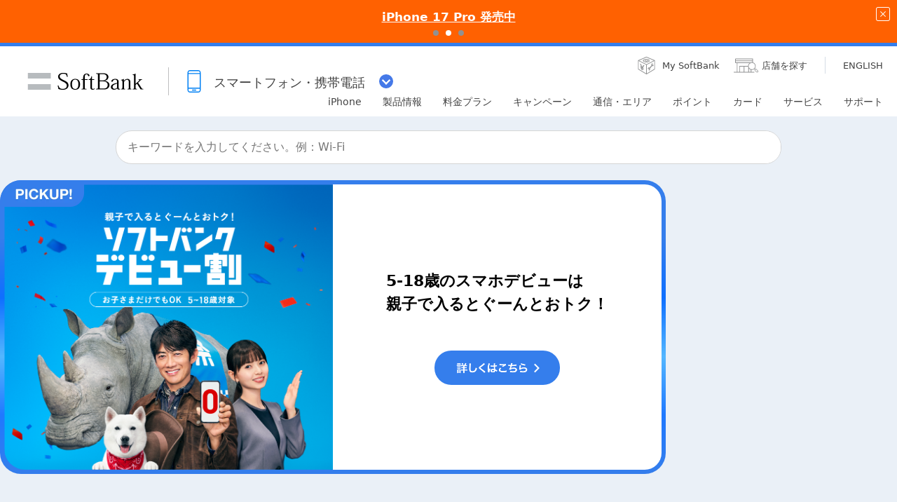

--- FILE ---
content_type: text/html; charset=utf-8
request_url: https://www.softbank.jp/mobile/
body_size: 13203
content:




<!DOCTYPE html>

<html lang="ja">
<head>
    <!-- LayoutAMobilePC -->
    
    

    
    




    
    

<!-- =========== METADATA ============ -->
    <meta charset="UTF-8">
    <link rel="canonical" href="https://www.softbank.jp/mobile/">
<title>スマートフォン・携帯電話 | ソフトバンク</title>
<meta name="description" content="ソフトバンクのモバイルのページです。モバイル（スマートフォン、携帯電話、タブレットなど）に関する製品情報や料金・割引情報、お得なキャンペーン、対応サービスエリア、サービス・アプリケーション、お客様サポートなどをご紹介します。">
<meta name="keywords" content="ソフトバンク,softbank,モバイル,スマートフォン,携帯電話,iPhone,iPad">
    <meta property="og:title" content="スマートフォン・携帯電話 | ソフトバンク">
    <meta property="og:type" content="article">
    <meta property="og:description" content="ソフトバンクのモバイルのページです。モバイル（スマートフォン、携帯電話、タブレットなど）に関する製品情報や料金・割引情報、お得なキャンペーン、対応サービスエリア、サービス・アプリケーション、お客様サポートなどをご紹介します。">
    <meta property="og:url" content="https://www.softbank.jp/mobile/">
    <meta property="og:image" content="https://www.softbank.jp/site/set/common/shared/img/icon_softbank.gif">
    <meta property="og:site_name" content="ソフトバンク">
    <meta property="fb:app_id" content="378662655513103">
    <link rel="shortcut icon" href="/site/set/common/p/img/favicon.ico">


    
    
<!-- =========== /METADATA ============ -->
<!-- ========= COMMON IMPORT ========== -->
<script src="/-/media/sb/sjp/scassets/system/common/js/include.js"></script>

<script type="text/javascript">var nowDate = '20251121084820'</script>

<!-- MobileTopLayoutPC -->
<!-- Common Code -->
<meta name="viewport" content="width=1024">
<link rel="stylesheet" href="/site/set/common/shared/css/reset/reset-v2.css">
<link rel="stylesheet" href="/site/set/common/sunshine/p/css/index.css?20240926" media="all">
<link rel="stylesheet" href="/site/set/common/sunshine/p/css/print.css" media="print">
<link rel="stylesheet" href="/site/set/common/info/v1/p/css/index.css?20250121">

<link rel="stylesheet" href="/site/set/common/p/css/rf2-header_footer.css">
<link rel="stylesheet" href="/site/set/common/p/css/rf2017-ph1-print.css" media="print">
<noscript>
<link rel="stylesheet" href="/site/set/common/noscript/v1/p/css/index.css">
</noscript>

<script src="/site/set/common/sunshine/p/js/index.js?20241024" defer></script>
<script>
!function(r){var s=' src="/site/set/common/src.js"',c=s.match(/^ src="(\/\/[^\/]+)/);Array.isArray(c)?r.CDN_FQDN=c[1]:r.CDN_FQDN=""}(window);
</script>
<script src="/site/set/common/shared/js/jquery-3.6.1.min.js"></script>
<script src="/site/set/common/shared/js/jquery.easing.min.js"></script>

<!-- Yext検索窓リソース -->
<link rel="stylesheet" type="text/css" href="https://assets.sitescdn.net/answers-search-bar/v1.2/answers.css"/>
<link rel="stylesheet" type="text/css" href="https://answers.mobile.s.pagescdn.com/static/assets/barcss/barcss.css"/>
<script src="https://assets.sitescdn.net/answers-search-bar/v1.2/answerstemplates.compiled.min.js"></script>
<script src="https://cdn.jsdelivr.net/npm/typed.js@2.0.11"></script>
<script src="https://cdn.jsdelivr.net/npm/axios/dist/axios.min.js"></script>
<script id="yext-answers" src="https://assets.sitescdn.net/answers-search-bar/v1.2/answers.min.js" async defer></script>
<!-- /Yext検索窓リソース -->

<!-- /Common Code -->
<!-- ======== /COMMON IMPORT ========== -->
<!-- ========= LOCAL IMPORT =========== -->

<!-- ========= LOCAL IMPORT =========== -->
<link rel="stylesheet" href="/site/set/common/p/css/mainarea.css">
<link rel="stylesheet" href="/site/set/common/p/css/mainvisual-carousel.css">
<link rel="stylesheet" href="/site/set/common/ticker/v3/p/css/index.css">
<link rel="stylesheet" href="/mobile/set/data/top/css/p/index.b3s.css?20241021">
<link rel="stylesheet" href="/mobile/set/data/top/css/p/swiper-bundle.min.css">
<link rel="stylesheet" href="/mobile/set/data/top/css/shared/index.u96.css?20250722">
<script>
window.SB_PAGE = window.SB_PAGE || {};
window.SB_PAGE.INDICATOR_COLOR = '#f4f5f6';
</script>
<script src="/site/set/common/p/js/mainarea.js?20190806" defer=""></script>
<script src="/site/set/common/p/js/mainvisual-carousel.js" defer=""></script>
<script src="/mobile/set/data/top/js/p/index.b3s.js?20241024" defer=""></script>
<script src="/mobile/set/common/mercury/shared/js/products/sub-category-script.relay-parameter.mercury.u96.js" defer=""></script>
<script src="/site/set/common/sunshine/p/js/breadcrumbs.js"></script>
<noscript>
<link rel="stylesheet" href="/site/set/common/p/css/mainarea-noscript.css">
<link rel="stylesheet" href="/mobile/set/data/top/css/p/rf2017-ph1-noscript.css?20180424">
<link rel="stylesheet" href="/site/set/common/ticker/v3/p/css/noscript.css">
<link rel="stylesheet" href="/site/set/common/info/v1/p/css/index.css">
</noscript>
<!-- disaster -->
<script>
window.addEventListener("DOMContentLoaded", function () { var disaster = document.querySelectorAll(".section-info-high-disaster-lv2"); Array.prototype.forEach.call(disaster, function (item) { if (item.querySelectorAll(".section-info-high-disaster-lv2_header").length > 0) item.style.backgroundColor = "transparent" }) }, { once: true });
</script>
<!-- /disaster -->
<script src="https://cdn.jsdelivr.net/npm/vue-carousel@0.18.0/dist/vue-carousel.min.js"></script>
<script src="/Scripts/dist/lib/vendor.js" defer></script>
<script src="/Scripts/dist/mobile/topImportantList.js" defer></script>
<script src="/site/set/common/p/js/dimensionUtility.min.js"></script>
<script src="/site/set/common/info/v1/shared/js/index.js?20230912" defer></script>
<script src="/mobile/set/data/top/js/shared/index.mercury.u96.ab_test_v2.js?20251119" defer></script>
<style type="text/css">
/* ↓ revert ls.css setting */
.title-lv2 {
font-size: inherit;
}
/* ヘッダー直下yext検索エリア　非表示 */
/* .mobile-page-b3s-search-form-sticky{
  display: none !important;
} */
</style>
<script src="/mobile/set/data/top/js/shared/index.u96.js?20250925" defer></script>
<script>window.SB_PAGE.DISASTER_CLOSE_RESET = '20230831';</script>
<!-- ======== /LOCAL IMPORT =========== -->
<!-- ======== /LOCAL IMPORT =========== -->

    
    



</head>
<body>
    
    




    
    





    <div id="sb-appshell-v1" class="sb-appshell-v1">

        
        

<noscript>
<aside id="sb-appshell-v1-header-info" class="sb-appshell-v1-header-info">
<div class="noscript-layout">
<p class="noscript-layout_text">当ウェブサイトでは、JavaScriptを使用しています。ご使用のブラウザー設定においてJavaScriptをオン（有効）にしていただきますようお願いいたします。</p>
</div>
</aside>
</noscript><!-- Ticker -->



<!-- Ticker -->
<div id="ticker-v3" class="ticker-v3" data-ticker-v3-cookie="20251113">
  <div class="ticker-v3-container swiper-container">
    <ul class="ticker-v3-list swiper-wrapper">
      <li class="ticker-v3-list_item swiper-slide">
        <a href="/mobile/special/softbank-debut-wari/" class="ticker-v3-link _ga_area_ticker" data-ticker-v3-name="親子で入るとおトク！ソフトバンクデビュー割" onclick="_ga.spotEvent('[MOBILE]_モバイル','ticker_click','ソフトバンクデビュー割')" style="color: #ffffff !important;background:#0064FF; transition: opacity 0.4s;" onmouseover="this.style.opacity='0.6';" onmouseout="this.style.opacity='1';">
        親子で入るとおトク！ソフトバンクデビュー割
        </a>
      </li>
      <li class="ticker-v3-list_item swiper-slide">
        <a href="/iphone/iphone-17-pro/" class="ticker-v3-link _ga_area_ticker" data-ticker-v3-name="iPhone 17 Pro 発売中" onclick="_ga.spotEvent('[MOBILE]_モバイル','ticker_click','iPhone 17 Pro')" style="color: #ffffff !important;background:#FF6101; transition: opacity 0.4s;" onmouseover="this.style.opacity='0.6';" onmouseout="this.style.opacity='1';">
        iPhone 17 Pro 発売中
        </a>
      </li>
      <li class="ticker-v3-list_item swiper-slide">
        <a href="/mobile/products/google-pixel/" class="ticker-v3-link _ga_area_ticker" data-ticker-v3-name="Google Pixel 10 シリーズ 発売中" onclick="_ga.spotEvent('[MOBILE]_モバイル','ticker_click','Google Pixel一覧')" style="color: #ffffff !important;background:#FF0032; transition: opacity 0.4s;" onmouseover="this.style.opacity='0.6';" onmouseout="this.style.opacity='1';">
        Google Pixel 10 シリーズ 発売中
        </a>
      </li>
    </ul>
    <div class="ticker-v3-nav"></div>
    <button type="button" class="ticker-v3-button-close">
      <img src="/site/set/common/ticker/shared/img/button-close.png" alt="閉じる" width="20" height="20">
    </button>
  </div>
  <script src="/site/set/common/ticker/v3/shared/js/index.js" defer></script>
</div>
<!-- /Ticker -->


        
        

<div id="sb-appshell-v1-header-fixed-area" class="sb-appshell-v1-header-fixed-area">
    <div class="sb-appshell-v1-header-fixed-area_inner">
        <header id="sb-appshell-v1-header" class="sb-appshell-v1-header _ga_area_header">
            <div class="sb-appshell-v1-header_inner">
                <div class="sb-appshell-v1-header_logo">
                    <div class="sb-appshell-v1-header_logo-inner"><a href="/" class="sb-appshell-v1-header_logo-image">SoftBank</a></div>
                </div>
                <div class="sb-appshell-v1-header_world-menu">
                    <button class="sb-appshell-v1-header_world-menu-button" data-sb-appshell-v1-button="world-menu">
                        <span class="sb-appshell-v1-header_category-title sb-appshell-v1-header_category-title-mobile">
                            <span class="sb-appshell-v1-header_category-title-text">スマートフォン・携帯電話</span>
                        </span>
                    </button>
                </div>
            </div>

            <div class="sb-appshell-v1-header_utility">
                <div class="sb-appshell-v1-header_utility-list">
                    <div class="sb-appshell-v1-header_utility-item">
                        <a href="/mysoftbank/" class="sb-appshell-v1-header_utility-link sb-appshell-v1-header_utility-link-mysoftbank"><span class="sb-appshell-v1-header_utility-link-inner">My SoftBank</span></a>
                    </div>
                    <div class="sb-appshell-v1-header_utility-item">
                        <a href="/shop/" class="sb-appshell-v1-header_utility-link sb-appshell-v1-header_utility-link-search"><span class="sb-appshell-v1-header_utility-link-inner">店舗を探す</span></a>
                    </div>
                    <div class="sb-appshell-v1-header_utility-item sb-appshell-v1-header_utility-item-language" lang="en">
                        <a href="/en/" class="sb-appshell-v1-header_utility-link sb-appshell-v1-header_utility-link-language" lang="en"><span class="sb-appshell-v1-header_utility-link-inner">ENGLISH</span></a>
                    </div>
                </div>
            </div>

            <!-- .sb-appshell-v1-header_inner -->
            <nav id="sb-appshell-v1-header-nav" class="sb-appshell-v1-header-nav" role="navigation">
                <div class="sb-appshell-v1-header-nav_globalnav _ga_area_category_nav">
                    <ul class="sb-appshell-v1-header-nav_globalnav-list">
                        <li class="sb-appshell-v1-header-nav_globalnav-item">
                            <a href="/iphone/" class="sb-appshell-v1-header-nav_globalnav-link"><span class="sb-appshell-v1-header-nav_globalnav-link-inner">iPhone</span></a>
                        </li>
                        <li class="sb-appshell-v1-header-nav_globalnav-item">
                            <a href="/mobile/products/" class="sb-appshell-v1-header-nav_globalnav-link"><span class="sb-appshell-v1-header-nav_globalnav-link-inner">製品情報</span></a>
                        </li>
                        <li class="sb-appshell-v1-header-nav_globalnav-item">
                            <a href="/mobile/price_plan/" class="sb-appshell-v1-header-nav_globalnav-link"><span class="sb-appshell-v1-header-nav_globalnav-link-inner">料金プラン</span></a>
                        </li>
                        <li class="sb-appshell-v1-header-nav_globalnav-item">
                            <a href="/mobile/campaigns/" class="sb-appshell-v1-header-nav_globalnav-link"><span class="sb-appshell-v1-header-nav_globalnav-link-inner">キャンペーン</span></a>
                        </li>
                        <li class="sb-appshell-v1-header-nav_globalnav-item">
                            <a href="/mobile/network/" class="sb-appshell-v1-header-nav_globalnav-link"><span class="sb-appshell-v1-header-nav_globalnav-link-inner">通信・エリア</span></a>
                        </li>
                        <li class="sb-appshell-v1-header-nav_globalnav-item">
                            <a href="/mobile/point/" class="sb-appshell-v1-header-nav_globalnav-link"><span class="sb-appshell-v1-header-nav_globalnav-link-inner">ポイント</span></a>
                        </li>
                        <li class="sb-appshell-v1-header-nav_globalnav-item">
                            <a data-href="/card/" class="sb-appshell-v1-header-nav_globalnav-link"><span class="sb-appshell-v1-header-nav_globalnav-link-inner">カード</span></a>
                        </li>
                        <li class="sb-appshell-v1-header-nav_globalnav-item">
                            <a href="/mobile/service/" class="sb-appshell-v1-header-nav_globalnav-link"><span class="sb-appshell-v1-header-nav_globalnav-link-inner">サービス</span></a>
                        </li>
                        <li class="sb-appshell-v1-header-nav_globalnav-item">
                            <a href="/mobile/support/contact/" class="sb-appshell-v1-header-nav_globalnav-link"><span class="sb-appshell-v1-header-nav_globalnav-link-inner">サポート</span></a>
                        </li>
                    </ul>
                    <!-- .sb-appshell-v1-header-nav_globalnav-list -->
                </div>
                <!-- .sb-appshell-v1-header-nav_globalnav -->
                <div class="sb-appshell-v1-header-nav_megadropdown _ga_area_category_nav sb-appshell-v1-header-nav_megadropdown--hide" style="display: none; height: auto; top: 28px; opacity: 0;">
                    <div class="sb-appshell-v1-header-nav_megadropdown-view ps ps--active-y" style="max-height: 174px;">
                        <div class="sb-appshell-v1-header-nav_megadropdown-view-inner">
                            <div class="sb-appshell-v1-header-nav_megadropdown-header">
                                <div class="sb-appshell-v1-header-nav_megadropdown-header-inner">
                                    <div id="sb-appshell-v1-header-nav_megadropdown-header-search" class="sb-appshell-v1-header-nav_megadropdown-header-search sb-appshell-v1-header-nav_megadropdown-header-search--open">
                                        <form class="sb-appshell-v1-header-nav_megadropdown-header-search-form" name="search_form" action="/search_result/">
                                            <div class="sb-appshell-v1-header-nav_megadropdown-header-search-form-data">
                                                <input class="sb-appshell-v1-header-nav_megadropdown-header-search-form-text" type="text" name="kw" placeholder="" autocomplete="off" />
                                                <input type="hidden" name="ca" value="SBM" />
                                                <input type="hidden" name="a" value="SiteSearch" />
                                                <input type="hidden" name="corpId" value="atc130008" />
                                                <button type="submit" class="sb-appshell-v1-header-nav_megadropdown-header-search-form-submit">検索</button>
                                            </div>
                                        </form>
                                    </div>

                                    <button class="sb-appshell-v1-header-nav_megadropdown-header-close-button">閉じる</button>
                                </div>
                                <!-- .sb-appshell-v1-header-nav_megadropdown-header-inner -->
                            </div>
                            <!-- .sb-appshell-v1-header-nav_megadropdown-header -->

                            <div class="sb-appshell-v1-header-nav_megadropdown-contents">
                                <div
                                    class="sb-appshell-v1-header-nav_megadropdown-category-item sb-appshell-v1-header-nav_megadropdown-category-item--current"
                                    data-sb-megadropdown-category="/mobile/products/"
                                    style="display: block; opacity: 1;"
                                >
                                    <div class="sb-appshell-v1-header-nav_megadropdown-lv3-header">
                                        <div class="sb-appshell-v1-header-nav_megadropdown-lv3-header-link"><a href="/mobile/products/" class="sb-appshell-v1-header-nav_megadropdown-lv3-header-link-text">製品情報 トップ</a></div>
                                    </div>
                                    <!-- #sb-appshell-v1-header-nav_megadropdown-lv3-header -->
                                    <div class="sb-appshell-v1-header-nav_megadropdown-lv3-section">
                                        <div class="sb-appshell-v1-header-nav_megadropdown-lv4">
                                            <ul class="sb-appshell-v1-header-nav_megadropdown-lv4-list">
                                                <li class="sb-appshell-v1-header-nav_megadropdown-lv4-item">
                                                    <div class="sb-appshell-v1-header-nav_megadropdown-lv4-link-container"><a href="/iphone/" class="sb-appshell-v1-header-nav_megadropdown-lv4-link" style="height: 60px;">iPhone</a></div>
                                                </li>
                                                <li class="sb-appshell-v1-header-nav_megadropdown-lv4-item">
                                                    <div class="sb-appshell-v1-header-nav_megadropdown-lv4-link-container">
                                                        <a href="/mobile/products/google-pixel/" class="sb-appshell-v1-header-nav_megadropdown-lv4-link" style="height: 60px;">Google Pixel</a>
                                                    </div>
                                                </li>
<li class="sb-appshell-v1-header-nav_megadropdown-lv4-item">
                                                    <div class="sb-appshell-v1-header-nav_megadropdown-lv4-link-container">
                                                        <a href="/mobile/products/samsung-galaxy/" class="sb-appshell-v1-header-nav_megadropdown-lv4-link" style="height: 60px;">Samsung Galaxy</a>
                                                    </div>
                                                </li>
                                                <li class="sb-appshell-v1-header-nav_megadropdown-lv4-item">
                                                    <div class="sb-appshell-v1-header-nav_megadropdown-lv4-link-container">
                                                        <a href="/mobile/products/smartphone/" class="sb-appshell-v1-header-nav_megadropdown-lv4-link" style="height: 60px;">スマートフォン</a>
                                                    </div>
                                                </li>
                                                <li class="sb-appshell-v1-header-nav_megadropdown-lv4-item">
                                                    <div class="sb-appshell-v1-header-nav_megadropdown-lv4-link-container">
                                                        <a href="/mobile/products/softbank-certified/" class="sb-appshell-v1-header-nav_megadropdown-lv4-link" style="height: 60px;">認定リユース品</a></div>
                                                </li>
                                                <li class="sb-appshell-v1-header-nav_megadropdown-lv4-item">
                                                    <div class="sb-appshell-v1-header-nav_megadropdown-lv4-link-container">
                                                        <a href="/mobile/products/keitai/" class="sb-appshell-v1-header-nav_megadropdown-lv4-link" style="height: 60px;">ケータイ</a>
                                                    </div>
                                                </li>
                                                <li class="sb-appshell-v1-header-nav_megadropdown-lv4-item">
                                                    <div class="sb-appshell-v1-header-nav_megadropdown-lv4-link-container"><a href="/mobile/ipad/" class="sb-appshell-v1-header-nav_megadropdown-lv4-link" style="height: 60px;">iPad</a></div>
                                                </li>
                                                <li class="sb-appshell-v1-header-nav_megadropdown-lv4-item">
                                                    <div class="sb-appshell-v1-header-nav_megadropdown-lv4-link-container">
                                                        <a href="/mobile/products/tablet/" class="sb-appshell-v1-header-nav_megadropdown-lv4-link" style="height: 60px;">タブレット・パソコン</a>
                                                    </div>
                                                </li>
                                                <li class="sb-appshell-v1-header-nav_megadropdown-lv4-item">
                                                    <div class="sb-appshell-v1-header-nav_megadropdown-lv4-link-container">
                                                        <a href="/mobile/apple-watch/" class="sb-appshell-v1-header-nav_megadropdown-lv4-link" style="height: 60px;">Apple Watch</a>
                                                    </div>
                                                </li>
                                                <li class="sb-appshell-v1-header-nav_megadropdown-lv4-item">
                                                    <div class="sb-appshell-v1-header-nav_megadropdown-lv4-link-container">
                                                        <a href="/mobile/products/google-pixel-watch/" class="sb-appshell-v1-header-nav_megadropdown-lv4-link" style="height: 60px;">Google Pixel Watch</a>
                                                    </div>
                                                </li>
                                                <li class="sb-appshell-v1-header-nav_megadropdown-lv4-item">
                                                    <div class="sb-appshell-v1-header-nav_megadropdown-lv4-link-container">
                                                        <a href="/mobile/products/samsung-galaxy-watch/" class="sb-appshell-v1-header-nav_megadropdown-lv4-link" style="height: 60px;">Samsung Galaxy Watch</a>
                                                    </div>
                                                </li>
                                               <li class="sb-appshell-v1-header-nav_megadropdown-lv4-item">
                                                    <div class="sb-appshell-v1-header-nav_megadropdown-lv4-link-container">
                                                        <a href="/mobile/products/sim/" class="sb-appshell-v1-header-nav_megadropdown-lv4-link" style="height: 60px;">SIM</a>
                                                    </div>
                                                </li>
                                            </ul>
                                            <!-- .sb-appshell-v1-header-nav_megadropdown-lv4-list -->
                                        </div>
                                        <!-- .sb-appshell-v1-header-nav_megadropdown-lv4 -->
                                    </div>
                                    <!-- #sb-appshell-v1-header-nav_megadropdown-lv3-section -->
                                </div>
                                <!-- #sb-appshell-v1-header-nav_megadropdown-category-item -->

                                <div class="sb-appshell-v1-header-nav_megadropdown-category-item" data-sb-megadropdown-category="/card/" style="opacity: 0;">
                                    <div class="sb-appshell-v1-header-nav_megadropdown-lv3-header">
                                    </div>
                                    <!-- #sb-appshell-v1-header-nav_megadropdown-lv3-header -->
                                    <div class="sb-appshell-v1-header-nav_megadropdown-lv3-section">
                                        <div class="sb-appshell-v1-header-nav_megadropdown-lv4">
                                            <ul class="sb-appshell-v1-header-nav_megadropdown-lv4-list">
                                                <li class="sb-appshell-v1-header-nav_megadropdown-lv4-item">
                                                    <div class="sb-appshell-v1-header-nav_megadropdown-lv4-link-container">
                                                        <a href="/card/paypay-card/" class="sb-appshell-v1-header-nav_megadropdown-lv4-link" style="height: 60px;">PayPayカード</a>
                                                    </div>
                                                </li>
                                                <li class="sb-appshell-v1-header-nav_megadropdown-lv4-item">
                                                    <div class="sb-appshell-v1-header-nav_megadropdown-lv4-link-container">
                                                        <a href="/card/paypay-card/#gold" class="sb-appshell-v1-header-nav_megadropdown-lv4-link" style="height: 60px;">PayPayカード ゴールド</a>
                                                    </div>
                                                </li>
                                                <li class="sb-appshell-v1-header-nav_megadropdown-lv4-item">
                                                    <div class="sb-appshell-v1-header-nav_megadropdown-lv4-link-container">
                                                        <a href="/card/" class="sb-appshell-v1-header-nav_megadropdown-lv4-link" style="height: 60px;">ソフトバンクカード</a>
                                                    </div>
                                                </li>
                                            </ul>
                                            <!-- .sb-appshell-v1-header-nav_megadropdown-lv4-list -->
                                        </div>
                                        <!-- .sb-appshell-v1-header-nav_megadropdown-lv4 -->
                                    </div>
                                    <!-- #sb-appshell-v1-header-nav_megadropdown-lv3-section -->
                                </div>
                                <!-- #sb-appshell-v1-header-nav_megadropdown-category-item -->
                            </div>
                            <!-- #sb-appshell-v1-header-nav_megadropdown-category-->

                            <div class="sb-appshell-v1-header-nav_megadropdown-footer">
                                <div class="sb-appshell-v1-header-nav_megadropdown-footer-support">
                                    <div class="sb-appshell-v1-header-nav_megadropdown-footer-support-list">
                                        <a href="/mobile/support/contact/" class="sb-appshell-v1-header-nav_megadropdown-footer-support-link sb-appshell-v1-header-nav_megadropdown-footer-support-link-contact">お問い合わせ</a>
                                        <a href="/support/faq/" class="sb-appshell-v1-header-nav_megadropdown-footer-support-link sb-appshell-v1-header-nav_megadropdown-footer-support-link-faq">よくあるご質問</a>
                                    </div>
                                </div>
                            </div>
                        </div>
                        <!-- #sb-appshell-v1-header-nav_megadropdown-view-inner -->
                        <div class="ps__rail-x" style="left: 0px; bottom: 0px;"><div class="ps__thumb-x" tabindex="0" style="left: 0px; width: 0px;"></div></div>
                        <div class="ps__rail-y" style="top: 0px; height: 174px; right: 0px;"><div class="ps__thumb-y" tabindex="0" style="top: 0px; height: 70px;"></div></div>
                    </div>
                    <!-- #sb-appshell-v1-header-nav_megadropdown-view -->
                    <div class="sb-appshell-v1-header-nav_megadropdown-overlay" style="height: 174px;"></div>
                </div>
                <!-- #sb-appshell-v1-header-nav_megadropdown -->
            </nav>

        </header>
        <!-- #sb-appshell-v1-header -->

        <nav id="sb-appshell-v1-world-menu" class="sb-appshell-v1-world-menu _ga_area_world_nav">
            <div class="sb-appshell-v1-world-menu_view">
                <p class="sb-appshell-v1-world-menu_title">知りたいサービスを選んでください</p>
                <div class="sb-appshell-v1-world-menu_list">
                    <ul class="sb-appshell-v1-world-menu_list-lv1">
                        <li class="sb-appshell-v1-world-menu_list-lv1-item">
                            <a href="/mobile/" class="sb-appshell-v1-world-menu_list-lv1-link sb-appshell-v1-world-menu_list-lv1-link-mobile">
                                <span class="sb-appshell-v1-world-menu_list-lv1-link-text">
                                    スマートフォン<br />
                                    携帯電話
                                </span>
                            </a>
                        </li>
                        <li class="sb-appshell-v1-world-menu_list-lv1-item">
                            <a href="/internet/" class="sb-appshell-v1-world-menu_list-lv1-link sb-appshell-v1-world-menu_list-lv1-link-internet">
                                <span class="sb-appshell-v1-world-menu_list-lv1-link-text">
                                    インターネット<br />
                                    固定電話
                                </span>
                            </a>
                        </li>
                        <li class="sb-appshell-v1-world-menu_list-lv1-item">
                            <a href="/energy/" class="sb-appshell-v1-world-menu_list-lv1-link sb-appshell-v1-world-menu_list-lv1-link-energy">
                                <span class="sb-appshell-v1-world-menu_list-lv1-link-text">でんき</span>
                            </a>
                        </li>
                    </ul>
                    <ul class="sb-appshell-v1-world-menu_list-lv1">
                        <li class="sb-appshell-v1-world-menu_list-lv1-item">
                            <a href="/biz/" class="sb-appshell-v1-world-menu_list-lv1-link sb-appshell-v1-world-menu_list-lv1-link-biz">
                                <span class="sb-appshell-v1-world-menu_list-lv1-link-text">法人のお客さま</span>
                            </a>
                        </li>
                        <li class="sb-appshell-v1-world-menu_list-lv1-item">
                            <a href="/corp/" class="sb-appshell-v1-world-menu_list-lv1-link sb-appshell-v1-world-menu_list-lv1-link-corp">
                                <span class="sb-appshell-v1-world-menu_list-lv1-link-text">企業・IR</span>
                            </a>
                        </li>
                        <li class="sb-appshell-v1-world-menu_list-lv1-item">
                            <a href="/mobile/special/softbank-5g/" class="sb-appshell-v1-world-menu_list-lv1-link sb-appshell-v1-world-menu_list-lv1-link-softbank-5g">
                                <span class="sb-appshell-v1-world-menu_list-lv1-link-text">SoftBank 5G</span>
                            </a>
                        </li>
                    </ul>
                </div>
            </div>
        </nav>
    </div>
    <!-- .sb-appshell-v1-header-fixed-area_inner -->
</div>
<!-- .sb-appshell-v1-header-fixed-area -->


        <div id="sb-appshell-v1-container" class="sb-appshell-v1-container">
            <div id="sb-appshell-v1-contents" class="sb-appshell-v1-contents">

                <!--メイン共通トップ画面以外の場合はヘッダーパンくず表示-->
                
                

<div class="mobile-page-b3s-search-form-sticky">
  <div class="js-search-form-under-header"></div>
</div><!-- 災害用伝言版 (DisasterEmergencyMessage) -->

<!-- 大災害情報枠 (MajorDisasterInformation) -->
<!-- 災害情報掲載枠 表示モード 大災害(PC)-->
<div class="section-info-catastrophe">
  <script src="/site/set/common/disaster/v2/shared/js/catastrophe.js?20250121"></script>
</div>


    <!-- start PromotionArea-->
    <div class="mainvisual-carousel" id="mainvisual-carousel" data-sb-carousel-name="mainvisual">
        <div class="mainvisual-carousel-container">
            <div class="mainvisual-carousel-inner">
<!-- この部分はブラウザに反映されません -->
<!-- 動画HTMLエリア -->            </div>
        </div>
            <noscript>
                <!-- この部分はブラウザに反映されません -->
<!-- 動画HTMLエリア -->
            </noscript>
        <!-- /#mainvisual-carousel-->
    </div>
    <div class="mainvisual-carousel-dots-bg" data-sb-carousel-parent="mainvisual"></div>
    <!-- end PromotionArea-->


<!--重要なお知らせ-->
<div class="section-info-service-status">

</div>

<div class="section-info-important-notice">

</div>



<div class="mobile-page-u96-contents-area">
<div class="mobile-page-u96-news-wrapper">
<!-- 障害のお知らせ -->
<div class="mobile-page-u96-news mobile-page-u96-news--statuses js-mobile-page-u96-news-statuses">
<div class="mobile-page-u96-news-block">
<img src="/mobile/set/data/top/img/shared/ttl_new-statuses.webp" alt="障害のお知らせ" class="mobile-page-u96-news-ttl">
<ul class="mobile-page-u96-news-list js-mobile-page-u96-news-list-statuses"></ul>
</div>
</div>
<!-- 障害のお知らせ -->
<!-- 重要なお知らせ -->
<!-- <div class="mobile-page-u96-news mobile-page-u96-news--important js-mobile-page-u96-news-important">
<div class="mobile-page-u96-news-block">
<img src="/mobile/set/data/top/img/shared/ttl_new-important.webp" alt="重要なお知らせ" class="mobile-page-u96-news-ttl">
<ul class="mobile-page-u96-news-list js-mobile-page-u96-news-list-important">
</ul>
</div>
</div> -->
<!-- 重要なお知らせ -->
<!-- 製品／料金のお知らせ -->
<div class="mobile-page-u96-news mobile-page-u96-news--notice">
<div class="mobile-page-u96-news-block section-info-notices">
<img src="/mobile/set/data/top/img/shared/ttl_new-notice.webp" alt="製品／料金のお知らせ"
class="mobile-page-u96-news-ttl">
<ul id="info-product-notice" class="mobile-page-u96-news-list"></ul>
</div>
</div>
<!-- 製品／料金のお知らせ -->
</div>
<!-- mobile-page-u96-com-box--pickup -->
<div class="mobile-page-u96-com-box-wrapper">
<!-- ソフトバンクデビュー割_2025 -->
<a href="/mobile/special/softbank-debut-wari/?utm_source=owned&utm_medium=carousel&utm_campaign=_mobile__debut_20251105_082"
onclick="_ga.spotEvent('[MOBILE]_モバイル','モバイルTOP','1枠目-ソフトバンクデビュー割_2025')"
class="mobile-page-u96-com-box js-fadein-target u-hover _ga_area_mainvisual mobile-page-u96-com-box--pickup mobile-page-u96-com-box--plan">
<div class="mobile-page-u96-com-box__img-wrapper">
<img src="/mobile/set/data/top/img/shared/bnr-softbank-debut-wari-20251113.webp" alt="親子で入るとぐーんとおトク。ソフトバンクデビュー割"
class="mobile-page-u96-com-box-img" />
</div>
<div class="mobile-page-u96-com-box__txt-wrapper">
<p class="mobile-page-u96-com-box-img">5-18歳のスマホデビューは<br>親子で入るとぐーんとおトク！</p>
<div
class="mobile-page-u96-com-box-btn u-hover-arrow-move"><img
src="/mobile/set/data/top/img/shared/txt-box-button.webp" alt="詳しくはこちら" /></div>
</div>
</a>
<!-- ソフトバンクデビュー割_2025 -->
</div>
<div class="mobile-page-u96-com-box-wrapper mobile-page-u96-com-box-wrapper--mgb30">
<h3 class="mobile-page-u96-com-box-ttl">
<img src="/mobile/set/data/top/img/shared/txt-ttl-box-plan.webp" alt="注目の料金プラン"
class="mobile-page-u96-com-box-ttl-img mobile-page-u96-com-box-ttl-img--plan" />
</h3>
<!-- ペイトク無制限 -->
<a href="/mobile/price_plan/data/paytoku/?cid=cpp_websec_20230913_1977"
onclick="_ga.spotEvent('[MOBILE]_モバイル','モバイルTOP','2枠目-ペイトク無制限')"
class="mobile-page-u96-com-box js-fadein-target u-hover _ga_area_mainvisual">
<div class="mobile-page-u96-com-box__img-wrapper">
<img src="/mobile/set/data/top/img/shared/img-box-unlimited-20250829.webp" alt="普段の買い物で驚くほど貯まる！ポイントがっぽり料金プランペイトク"
class="mobile-page-u96-com-box-img" />
</div>
<div class="mobile-page-u96-com-box__txt-wrapper">
<p class="mobile-page-u96-com-box-img">PayPay使うなら必見！<br>がっぽり貯まる料金プラン</p>
<div
class="mobile-page-u96-com-box-btn u-hover-arrow-move"><img
src="/mobile/set/data/top/img/shared/txt-box-button.webp" alt="詳しくはこちら" /></div>
</div>
</a>
<!-- ペイトク無制限 -->
<!-- 22歳以下キャンペーン -->
<!--<a href="/mobile/special/u22-sumaho-debut/?utm_source=owned&utm_medium=carousel&utm_campaign=_mobile__u22-debut_20250326_054"
onclick="_ga.spotEvent('[MOBILE]_モバイル','モバイルTOP','7枠目-22歳以下キャンペーン')"
class="mobile-page-u96-com-box js-fadein-target u-hover _ga_area_mainvisual">
<div class="mobile-page-u96-com-box__img-wrapper">
<img src="/mobile/set/data/top/img/shared/img-box-debut.webp" alt=""
class="mobile-page-u96-com-box-img" />
</div>
<div class="mobile-page-u96-com-box__txt-wrapper">
<p class="mobile-page-u96-com-box-img">基本料と機種代がダブルでおトク！<br>さぁ、スマホデビュー！</p>
<div
class="mobile-page-u96-com-box-btn u-hover-arrow-move"><img
src="/mobile/set/data/top/img/shared/txt-box-button.webp" alt="詳しくはこちら" /></div>
</div>
</a>-->
<!-- 22歳以下キャンペーン -->
<div class="mobile-page-u96-com-link-wrapper">
<a href="/mobile/price_plan/"
onclick="_ga.spotEvent('[MOBILE]_モバイル','モバイルTOP','料金プラン一覧へ')"
class="mobile-page-u96-com-link mobile-page-u96-com-link--plan u-hover">料金プラン一覧へ</a>
</div>
</div>
 
<div class="mobile-page-u96-com-box-wrapper mobile-page-u96-com-box-wrapper--mgb30">
<h3 class="mobile-page-u96-com-box-ttl">
<img src="/mobile/set/data/top/img/shared/txt-ttl-box-product.webp" alt="注目の製品"
class="mobile-page-u96-com-box-ttl-img mobile-page-u96-com-box-ttl-img--product" />
</h3>
<!-- iPhone 17 Pro -->
<a href="/mobile/special/iphone-2025/?pattern=kihen_pro"
onclick="_ga.spotEvent('[MOBILE]_モバイル','モバイルTOP','3枠目-iPhone 17 Pro')"
class="mobile-page-u96-com-box js-fadein-target u-hover _ga_area_mainvisual">
<div class="mobile-page-u96-com-box__img-wrapper">
<img src="/mobile/set/data/top/img/shared/bnr-iphone17-pro-20250910.webp" alt="iPhone 17 Pro 新登場"
class="mobile-page-u96-com-box-img" />
</div>
<div class="mobile-page-u96-com-box__txt-wrapper">
<p class="mobile-page-u96-com-box-img">iPhone 17 Pro 新登場</p>
<div
class="mobile-page-u96-com-box-btn u-hover-arrow-move"><img
src="/mobile/set/data/top/img/shared/txt-box-button.webp" alt="詳しくはこちら" /></div>
</div>
</a>
<!-- iPhone 17 Pro -->
<!-- iPhone 17 -->
<a href="/mobile/special/iphone-2025/?pattern=kihen_std"
onclick="_ga.spotEvent('[MOBILE]_モバイル','モバイルTOP','4枠目-iPhone 17')"
class="mobile-page-u96-com-box js-fadein-target u-hover _ga_area_mainvisual">
<div class="mobile-page-u96-com-box__img-wrapper">
<img src="/mobile/set/data/top/img/shared/bnr-iphone17-20250910.webp" alt="iPhone 17 新登場"
class="mobile-page-u96-com-box-img" />
</div>
<div class="mobile-page-u96-com-box__txt-wrapper">
<p class="mobile-page-u96-com-box-img">iPhone 17 新登場</p>
<div
class="mobile-page-u96-com-box-btn u-hover-arrow-move"><img
src="/mobile/set/data/top/img/shared/txt-box-button.webp" alt="詳しくはこちら" /></div>
</div>
</a>
<!-- iPhone 17 -->
<!-- Google-pixel-softbank -->
<a href="/mobile/special/google-pixel-softbank/"
onclick="_ga.spotEvent('[MOBILE]_モバイル','モバイルTOP','5枠目-Google Pixel 10')"
class="mobile-page-u96-com-box mobile-page-u96-com-box--plan js-fadein-target u-hover _ga_area_mainvisual">
<div class="mobile-page-u96-com-box__img-wrapper">
<img src="/mobile/set/data/top/img/shared/img-google-pixel-softbank-20250822.webp" alt="Google Pixelといえば、SoftBank"
class="mobile-page-u96-com-box-img js-copyguard" />
</div>
<div class="mobile-page-u96-com-box__txt-wrapper">
<p class="mobile-page-u96-com-box-img">Google Pixel 10 新登場</p>
<div
class="mobile-page-u96-com-box-btn u-hover-arrow-move"><img
src="/mobile/set/data/top/img/shared/txt-box-button.webp" alt="詳しくはこちら" /></div>
</div>
</a>
<!-- Google-pixel-softbank -->
<div class="mobile-page-u96-com-link-wrapper">
<a href="/mobile/products/"
onclick="_ga.spotEvent('[MOBILE]_モバイル','モバイルTOP','製品一覧へ')"
class="mobile-page-u96-com-link mobile-page-u96-com-link--product u-hover">製品一覧へ</a>
</div>
</div>
<div class="mobile-page-u96-com-box-wrapper">
<h3 class="mobile-page-u96-com-box-ttl">
<img src="/mobile/set/data/top/img/shared/txt-ttl-box-check.webp" alt="合わせてチェック！"
class="mobile-page-u96-com-box-ttl-img mobile-page-u96-com-box-ttl-img--check" />
</h3>
<!-- 新トクするサポート＋ -->
<a href="/mobile/products/new-tokusuru-support-plus/"
onclick="_ga.spotEvent('[MOBILE]_モバイル','モバイルTOP','6枠目-新トクするサポート')"
class="mobile-page-u96-com-box js-fadein-target u-hover _ga_area_mainvisual">
<div class="mobile-page-u96-com-box__img-wrapper">
<img src="/mobile/set/data/top/img/shared/img-box-support-20250903.webp" alt="最新機種へ毎年の買い替えもおトク！新得するサポート＋ 詳しくはこちら"
class="mobile-page-u96-com-box-img" />
</div>
<div class="mobile-page-u96-com-box__txt-wrapper">
<p class="mobile-page-u96-com-box-img">欲しい機種がいくらおトクになるか<br>チェック。</p>
<div
class="mobile-page-u96-com-box-btn u-hover-arrow-move"><img
src="/mobile/set/data/top/img/shared/txt-box-button.webp" alt="詳しくはこちら" /></div>
</div>
</a>
<!-- 新トクするサポート＋ -->
<!-- セブンイレブン -->
<a href="/mobile/campaigns/list/seven-eleven-01/?utm_source=owned&amp;utm_medium=carousel&amp;utm_campaign=_mobile__seven_20250826_067"
onclick="_ga.spotEvent('[MOBILE]_モバイル','モバイルTOP','7枠目-セブン-イレブンキャンペーン')"
class="mobile-page-u96-com-box js-fadein-target u-hover _ga_area_mainvisual">
<div class="mobile-page-u96-com-box__img-wrapper">
<img src="/mobile/set/data/top/img/shared/img-box-seven-eleven-20250910.webp" alt="ソフトバンクユーザーはキャンペーン実施中！スーパーPayPayクーポンでセブンイレブンでの買い物が毎月おトク！" class="mobile-page-u96-com-box-img">
<p style="display:none;" id="ca-02">ソフトバンクユーザーはキャンペーン実施中！スーパーPayPayクーポンでセブンイレブンでの買い物が毎月おトク！</p>
</div>
<div class="mobile-page-u96-com-box__txt-wrapper">
<p class="mobile-page-u96-com-box-img">PayPayポイントが貯まる <br>おトクなキャンペーン実施中！</p>
<div 
class="mobile-page-u96-com-box-btn u-hover-arrow-move"><img 
src="/mobile/set/data/top/img/shared/txt-box-button.webp" alt="詳しくはこちら"></div>
</div>
</a>
<!-- セブンイレブン -->
<!-- おこづかいキャンペーン -->
<a href="/mobile/campaigns/list/okozukai/?utm_source=owned&utm_medium=sbhp&utm_campaign=_mobile_cd_okozukai_45629_007"
onclick="_ga.spotEvent('[MOBILE]_モバイル','モバイルTOP','8枠目‐おこづかいキャンペーン')"
class="mobile-page-u96-com-box js-fadein-target u-hover _ga_area_mainvisual">
<div class="mobile-page-u96-com-box__img-wrapper">
<img src="/mobile/set/data/top/img/shared/img-box-allowance.webp" alt="ソフトバンクの親子は、おこづかいがぐーんと増える！"
class="mobile-page-u96-com-box-img" />
</div>
<div class="mobile-page-u96-com-box__txt-wrapper">
<p class="mobile-page-u96-com-box-img">PayPayで1年間ずっと<br>おこづかい増量キャンペーン!</p>
<div
class="mobile-page-u96-com-box-btn u-hover-arrow-move"><img
src="/mobile/set/data/top/img/shared/txt-box-button.webp" alt="詳しくはこちら" /></div>
</div>
</a>
<!-- おこづかいキャンペーン -->
<!-- 経済圏 -->
<a href="/mobile/special/paypay-otoku-2022/?utm_source=owned&utm_medium=carousel&utm_campaign=_mobile__point202503_20250228_098"
onclick="_ga.spotEvent('[MOBILE]_モバイル','モバイルTOP','9枠目‐ソフトバンクはとにかく貯まる！')"
class="mobile-page-u96-com-box js-fadein-target u-hover _ga_area_mainvisual">
<div class="mobile-page-u96-com-box__img-wrapper">
<img src="/mobile/set/data/top/img/shared/img-box-ecosystem-20250808.webp"
alt="PayPayポイント ソフトバンクはとにかく貯まる！" class="mobile-page-u96-com-box-img" />
</div>
<div class="mobile-page-u96-com-box__txt-wrapper">
<p class="mobile-page-u96-com-box-img">ソフトバンク使うなら必見！<br>生活のあらゆる場面で貯まる。</p>
<div class="mobile-page-u96-com-box-btn u-hover-arrow-move"><img
src="/mobile/set/data/top/img/shared/txt-box-button.webp" alt="詳しくはこちら" /></div>
</div>
</a>
<!-- 経済圏 -->
<!-- 社会課題に、アンサーを。 -->
<a href="/corp/special/answer/"
onclick="_ga.spotEvent('[MOBILE]_モバイル','モバイルTOP','10枠目-社会課題に、アンサーを。')"
class="mobile-page-u96-com-box js-fadein-target u-hover _ga_area_mainvisual">
<div class="mobile-page-u96-com-box__img-wrapper">
<img src="/mobile/set/data/top/img/shared/bnr-society-answer.webp" alt="社会課題に、アンサーを。新CM公開中！"
class="mobile-page-u96-com-box-img" />
</div>
<div class="mobile-page-u96-com-box__txt-wrapper">
<p class="mobile-page-u96-com-box-img">社会課題に、アンサーを。<br>新CM公開中！</p>
<div
class="mobile-page-u96-com-box-btn u-hover-arrow-move"><img
src="/mobile/set/data/top/img/shared/txt-box-button.webp" alt="詳しくはこちら" /></div>
</div>
</a>
<!-- 社会課題に、アンサーを。 -->
</div>
<div id="latest-news" class="bg-gray section">
<div class="section-inner">
<div class="title-lv2 animated">
<h2><span>NEWS</span>お知らせ</h2>
</div>
<div id="vueMobileTopNewsList"></div>
<a href="/mobile/info/personal/news/" class="btn btn-arrow js-scrollAnimation _ga_area_new">一覧をみる</a>
</div>
</div>
<!-- 重要なお知らせ -->
<div class="mobile-page-u96-news mobile-page-u96-news--important js-mobile-page-u96-news-important u-mb20">
<div class="mobile-page-u96-news-block">
<img src="/mobile/set/data/top/img/shared/ttl_new-important.webp" alt="重要なお知らせ" class="mobile-page-u96-news-ttl">
<ul class="mobile-page-u96-news-list js-mobile-page-u96-news-list-important">
</ul>
</div>
</div>
<!-- 重要なお知らせ -->
<!-- ご案内 -->
<div class="mobile-page-u96-news mobile-page-u96-news--guide">
<div class="mobile-page-u96-news-block">
<img src="/mobile/set/data/top/img/shared/ttl_new-guide.webp" alt="ご案内" class="mobile-page-u96-news-ttl" />
<ul class="mobile-page-u96-news-list js-mobile-page-u96-news-list-guide"></ul>
<div id="vueMobileTopNewsList"></div>
</div>
<a href="/mobile/info/personal/news/" class="mobile-page-u96-news-btn u-hover">
<img src="/mobile/set/data/top/img/p/btn_news-show-list.webp?20250407" alt="一覧を見る" class="u-sp-d-n" />
<img src="/mobile/set/data/top/img/s/btn_news-show-list.webp?20250407" alt="一覧を見る" class="u-pc-d-n" />
</a>
</div>
<!-- ご案内 -->
</div>
<ul class="mobile-page-u96-slider u-sp-d-n" id="js-banner-target">
<li class="mobile-page-u96-slider-item">
<a href="https://youtu.be/fJZrmX9oWj4" target="_blank"
onclick="_ga.spotEvent('[MOBILE]_モバイル','モバイルTOP','下部カルーセル-VAUNDY')"
class="mobile-page-u96-slider-link u-hover">
<img src="/mobile/set/data/top/img/shared/img_slider-comic.webp" alt="漫画×VAUNDY 2023.03.09 RELEASE"
class="mobile-page-u96-slider-img">
</a>
</li>
<li class="mobile-page-u96-slider-item">
<a href="/corp/special/answer/"
onclick="_ga.spotEvent('[MOBILE]_モバイル','モバイルTOP','下部カルーセル-社会活動')"
class="mobile-page-u96-slider-link u-hover">
<img src="/mobile/set/data/top/img/shared/img_slider-society-answer.webp?20251023" alt="ソフトバンクのAIは、社会課題解決の相棒なんだ。 社会課題に、アンサーを。"
class="mobile-page-u96-slider-img">
</a>
</li>
<li class="mobile-page-u96-slider-item">
<a href="/mobile/special/kaizen-action/?brand=sb&utm_source=owned&utm_medium=mtop&utm_campaign=_mobile_cx_kaizen_20240905_007"
onclick="_ga.spotEvent('[MOBILE]_モバイル','モバイルTOP','下部カルーセル-改善活動')"
class="mobile-page-u96-slider-link u-hover">
<img src="/mobile/set/data/top/img/shared/img_slider-improvement-activity.webp?20250401"
alt="すべてのお客さまの笑顔のために ソフトバンクの改善活動 お客さまのご意見をもとに行った改善事例をご紹介します。" class="mobile-page-u96-slider-img">
</a>
</li>
</ul>








                <!--メイン共通 フッターパンくず表示-->
                

    <!-- start BreadcrumbBottom-->
    <div class="sb-appshell-v1-footer-breadcrumbs" id="sb-appshell-v1-footer-breadcrumbs">
        <div class="sb-appshell-v1-footer-breadcrumbs_inner">
            <ol class="sb-appshell-v1-footer-breadcrumbs_list" itemscope="" itemtype="https://schema.org/BreadcrumbList">
                        <li class="sb-appshell-v1-footer-breadcrumbs_item sb-appshell-v1-footer-breadcrumbs_item-home" itemprop="itemListElement" itemscope="" itemtype="https://schema.org/ListItem">
                                <a class="sb-appshell-v1-footer-breadcrumbs_item-link" href="/" itemscope="" itemtype="https://schema.org/WebPage" itemprop="item" itemid="/">
                                    <span class="sb-appshell-v1-footer-breadcrumbs_item-link-page" itemprop="name">ホーム</span>
                                </a>
                            <meta itemprop="position" content=1 />
                        </li>
                        <li class="sb-appshell-v1-footer-breadcrumbs_item" itemprop="itemListElement" itemscope="" itemtype="https://schema.org/ListItem">
                                <span class="sb-appshell-v1-footer-breadcrumbs_item-current" itemprop="name">スマートフォン・携帯電話</span>
                                <link itemprop="item" href="/mobile/" />
                            <meta itemprop="position" content=2 />
                        </li>
            </ol>
        </div>
        <!-- /sb-appshell-v1-footer-breadcrumbs-->
    </div>
    <!-- end BreadcrumbBottom-->


                
                

                <aside id="sb-appshell-v1-category-footer"
                    class="sb-appshell-v1-category-footer _ga_area_category_footer">
                    <div class="sb-appshell-v1-category-footer_inner">
                        <div id="sb-appshell-v1-category-footer_search" class="sb-appshell-v1-category-footer_search">
                            <form class="sb-appshell-v1-category-footer_search-form" name="search_form"
                                action="/search_result/" id="bizsearchAspForm">
                                <div class="sb-appshell-v1-category-footer_search-form-data">
                                    <input id="bizsearchAspQuery"
                                        class="sb-appshell-v1-category-footer_search-form-text" type="text" name="kw"
                                        placeholder="" autocomplete="off">
                                    <input type="hidden" name="ca" value="SBM">
                                    <input type="hidden" name="a" value="SiteSearch">
                                    <input type="hidden" name="corpId" value="atc130008" id="bizsearchAspCorpId">
                                    <button type="submit"
                                        class="sb-appshell-v1-category-footer_search-form-submit">検索</button>
                                </div>
                            </form>
                        </div>
                        <nav class="sb-appshell-v1-category-footer_nav">
                            <ul class="sb-appshell-v1-category-footer_nav-list">
                                <li class="sb-appshell-v1-category-footer_nav-item">
                                    <div class="sb-appshell-v1-category-footer_nav-item-inner"><a href="/mobile/"
                                            class="sb-appshell-v1-category-footer_nav-link sb-appshell-v1-category-footer_nav-link-top">スマートフォン・携帯電話
                                            トップ</a>
                                    </div>
                                <ul class="sb-appshell-v1-category-footer_nav-list">
                                <li class="sb-appshell-v1-category-footer_nav-item">
                                    <div class="sb-appshell-v1-category-footer_nav-item-inner"><a href="/iphone/"
                                            class="sb-appshell-v1-category-footer_nav-link">iPhone</a></div>
                                </li>
                                <li class="sb-appshell-v1-category-footer_nav-item">
                                    <div class="sb-appshell-v1-category-footer_nav-item-inner"><a
                                            href="/mobile/products/"
                                            class="sb-appshell-v1-category-footer_nav-link">製品情報</a></div>
                                </li>
                                <li class="sb-appshell-v1-category-footer_nav-item">
                                    <div class="sb-appshell-v1-category-footer_nav-item-inner"><a
                                            href="/mobile/price_plan/"
                                            class="sb-appshell-v1-category-footer_nav-link">料金プラン</a></div>
                                </li>
                                <li class="sb-appshell-v1-category-footer_nav-item">
                                    <div class="sb-appshell-v1-category-footer_nav-item-inner"><a
                                            href="/mobile/campaigns/"
                                            class="sb-appshell-v1-category-footer_nav-link">キャンペーン</a></div>
                                </li>
                                <li class="sb-appshell-v1-category-footer_nav-item">
                                    <div class="sb-appshell-v1-category-footer_nav-item-inner"><a
                                            href="/mobile/network/"
                                            class="sb-appshell-v1-category-footer_nav-link">通信・エリア</a></div>
                                </li>
                                <li class="sb-appshell-v1-category-footer_nav-item">
                                    <div class="sb-appshell-v1-category-footer_nav-item-inner"><a href="/mobile/point/"
                                            class="sb-appshell-v1-category-footer_nav-link">ポイント</a></div>
                                </li>
                                <li class="sb-appshell-v1-category-footer_nav-item">
                                    <div class="sb-appshell-v1-category-footer_nav-item-inner"><a href="/card/"
                                            class="sb-appshell-v1-category-footer_nav-link">カード</a></div>
                                </li>
                                <li class="sb-appshell-v1-category-footer_nav-item">
                                    <div class="sb-appshell-v1-category-footer_nav-item-inner"><a
                                            href="/mobile/service/"
                                            class="sb-appshell-v1-category-footer_nav-link">サービス</a></div>
                                </li>
                                <li class="sb-appshell-v1-category-footer_nav-item">
                                    <div class="sb-appshell-v1-category-footer_nav-item-inner"><a
                                            href="/mobile/support/contact/"
                                            class="sb-appshell-v1-category-footer_nav-link">サポート</a></div>
                                </li>
                                </ul>
                            </li>
                            </ul>
                        </nav>

                        <div class="sb-appshell-v1-category-footer_support">
                            <div class="sb-appshell-v1-category-footer_support-list">
                                <a href="/mobile/support/contact/"
                                    class="sb-appshell-v1-category-footer_support-link sb-appshell-v1-category-footer_support-link-contact">お問い合わせ</a>
                                <a href="/support/faq/"
                                    class="sb-appshell-v1-category-footer_support-link sb-appshell-v1-category-footer_support-link-faq">よくあるご質問</a>
                            </div>
                        </div>

                    </div>
                </aside>


            </div>
        </div>

        
        

<footer id="sb-appshell-v1-footer" class="sb-appshell-v1-footer" role="contentinfo">
<div class="sb-appshell-v1-footer_inner _ga_area_footer">
<div class="sb-appshell-v1-footer_contents-inner">

<div class="sb-appshell-v1-footer_fontsize">
<span class="sb-appshell-v1-footer_fontsize-title">文字サイズ</span>
<ol class="sb-appshell-v1-footer_fontsize-list">
<li class="sb-appshell-v1-footer_fontsize-item sb-appshell-v1-footer_fontsize-item-small"><button type="button" data-sb-fontsize="small" class="sb-appshell-v1-footer_fontsize-button sb-appshell-v1-footer_fontsize-button-small">A</button></li>
<li class="sb-appshell-v1-footer_fontsize-item sb-appshell-v1-footer_fontsize-item-medium sb-appshell-v1-footer_fontsize-item--current"><button type="button" data-sb-fontsize="medium" class="sb-appshell-v1-footer_fontsize-button sb-appshell-v1-footer_fontsize-button-medium">A</button></li>
<li class="sb-appshell-v1-footer_fontsize-item sb-appshell-v1-footer_fontsize-item-large"><button type="button" data-sb-fontsize="large" class="sb-appshell-v1-footer_fontsize-button sb-appshell-v1-footer_fontsize-button-large">A</button></li>
</ol>
</div>

<div class="sb-appshell-v1-footer_logo">
<a href="/" class="sb-appshell-v1-footer_logo-link">ソフトバンク</a>
</div>

<ul class="sb-appshell-v1-footer_utility">
<li class="sb-appshell-v1-footer_utility-item"><a href="/corp/aboutus/governance/security/" class="sb-appshell-v1-footer_utility-link">情報セキュリティ</a></li>
<li class="sb-appshell-v1-footer_utility-item"><a href="/privacy/" class="sb-appshell-v1-footer_utility-link">プライバシーセンター</a></li>
<li class="sb-appshell-v1-footer_utility-item"><a href="/help/sitepolicy/" class="sb-appshell-v1-footer_utility-link">サイトポリシー</a></li>
<li class="sb-appshell-v1-footer_utility-item"><a href="/corp/aboutus/profile/#03" class="sb-appshell-v1-footer_utility-link">古物営業法に基づく表示</a></li>
<li class="sb-appshell-v1-footer_utility-item"><a href="/sitemap/" class="sb-appshell-v1-footer_utility-link">サイトマップ</a></li>
</ul>

<p class="sb-appshell-v1-footer_registration">電気通信事業登録番号：第72号</p>

<p class="sb-appshell-v1-footer_copyright"><small class="sb-appshell-v1-footer_copyright-small">&copy; SoftBank Corp. All Rights Reserved.</small></p>

</div>
<!-- /sb-appshell-v1-footer-bottom --></div>
</footer>
    </div>
    
    


<script type="text/javascript" src="https://cache.dga.jp/s/common_72/search_tool_v3_1.js"></script>

    
    

<!-- Google Tag Manager -->
<noscript><iframe src="//www.googletagmanager.com/ns.html?id=GTM-BMSW"
height="0" width="0" style="display:none;visibility:hidden"></iframe></noscript>
<script>
try{
    if (navigator.appVersion.toLowerCase().indexOf("msie 6.")==-1) {
(function(w,d,s,l,i){w[l]=w[l]||[];w[l].push({'gtm.start':
new Date().getTime(),event:'gtm.js'});var f=d.getElementsByTagName(s)[0],
j=d.createElement(s),dl=l!='dataLayer'?'&l='+l:'';j.async=true;j.src=
'//www.googletagmanager.com/gtm.js?id='+i+dl;f.parentNode.insertBefore(j,f);
})(window,document,'script','dataLayer','GTM-BMSW');
  } 
}catch(e){
}
</script>
<!-- End Google Tag Manager -->



</body>
</html>


--- FILE ---
content_type: text/html; charset=utf-8
request_url: https://www.softbank.jp/scsystem/api/DisasterInformation/?
body_size: -27
content:
{"disaster_information":[]}

--- FILE ---
content_type: text/html; charset=utf-8
request_url: https://www.softbank.jp/scsystem/api/Importantnotices/?category=mobile
body_size: 345
content:
{"Fixed":[],"Normal":[{"title":"令和7年11月18日大分市佐賀関の大規模火災に伴う支援について","date":"","link":"/disaster/202511_01/","label":"支援活動","category":""},{"title":"","date":"","link":"","label":"","category":""},{"title":"ソフトバンクをかたった不審な電話に関するご注意","date":"","link":"/mobile/support/protect/spam/","label":"ご注意","category":""},{"title":"","date":"","link":"","label":"","category":""},{"title":"","date":"","link":"","label":"","category":""},{"title":"","date":"","link":"","label":"","category":""}]}

--- FILE ---
content_type: text/html; charset=utf-8
request_url: https://www.softbank.jp/scsystem/api/Importantnotices/?category=mobile
body_size: 345
content:
{"Fixed":[],"Normal":[{"title":"令和7年11月18日大分市佐賀関の大規模火災に伴う支援について","date":"","link":"/disaster/202511_01/","label":"支援活動","category":""},{"title":"","date":"","link":"","label":"","category":""},{"title":"ソフトバンクをかたった不審な電話に関するご注意","date":"","link":"/mobile/support/protect/spam/","label":"ご注意","category":""},{"title":"","date":"","link":"","label":"","category":""},{"title":"","date":"","link":"","label":"","category":""},{"title":"","date":"","link":"","label":"","category":""}]}

--- FILE ---
content_type: text/html; charset=utf-8
request_url: https://www.softbank.jp/scsystem/api/DisasterInformation/?
body_size: -27
content:
{"disaster_information":[]}

--- FILE ---
content_type: text/html; charset=utf-8
request_url: https://www.softbank.jp/scsystem/api/Importantnotices/?category=mobile
body_size: 345
content:
{"Fixed":[],"Normal":[{"title":"令和7年11月18日大分市佐賀関の大規模火災に伴う支援について","date":"","link":"/disaster/202511_01/","label":"支援活動","category":""},{"title":"","date":"","link":"","label":"","category":""},{"title":"ソフトバンクをかたった不審な電話に関するご注意","date":"","link":"/mobile/support/protect/spam/","label":"ご注意","category":""},{"title":"","date":"","link":"","label":"","category":""},{"title":"","date":"","link":"","label":"","category":""},{"title":"","date":"","link":"","label":"","category":""}]}

--- FILE ---
content_type: text/html; charset=utf-8
request_url: https://www.softbank.jp/scsystem/api/Importantnotices/?category=mobile
body_size: 345
content:
{"Fixed":[],"Normal":[{"title":"令和7年11月18日大分市佐賀関の大規模火災に伴う支援について","date":"","link":"/disaster/202511_01/","label":"支援活動","category":""},{"title":"","date":"","link":"","label":"","category":""},{"title":"ソフトバンクをかたった不審な電話に関するご注意","date":"","link":"/mobile/support/protect/spam/","label":"ご注意","category":""},{"title":"","date":"","link":"","label":"","category":""},{"title":"","date":"","link":"","label":"","category":""},{"title":"","date":"","link":"","label":"","category":""}]}

--- FILE ---
content_type: text/css
request_url: https://www.softbank.jp/site/set/common/sunshine/p/css/index.css?20240926
body_size: 15278
content:
.clearfix{zoom:1}.clearfix:after{display:block;clear:both;content:''}@-webkit-keyframes sunshine-arrowR{0%{-webkit-transform:translate3d(0, 0, 0) rotate(-45deg);transform:translate3d(0, 0, 0) rotate(-45deg)}50%{-webkit-transform:translate3d(30%, 0, 0) rotate(-45deg);transform:translate3d(30%, 0, 0) rotate(-45deg)}100%{-webkit-transform:translate3d(0, 0, 0) rotate(-45deg);transform:translate3d(0, 0, 0) rotate(-45deg)}}@keyframes sunshine-arrowR{0%{-webkit-transform:translate3d(0, 0, 0) rotate(-45deg);transform:translate3d(0, 0, 0) rotate(-45deg)}50%{-webkit-transform:translate3d(30%, 0, 0) rotate(-45deg);transform:translate3d(30%, 0, 0) rotate(-45deg)}100%{-webkit-transform:translate3d(0, 0, 0) rotate(-45deg);transform:translate3d(0, 0, 0) rotate(-45deg)}}.sb-scrolllock--enable{position:fixed;width:100%;overflow-y:scroll}.ps{overflow:hidden !important;overflow-anchor:none;-ms-overflow-style:none;touch-action:auto;-ms-touch-action:auto}.ps__rail-x{display:none;opacity:0;transition:background-color .2s linear, opacity .2s linear;-webkit-transition:background-color .2s linear, opacity .2s linear;height:15px;bottom:0px;position:absolute}.ps__rail-y{display:none;opacity:0;transition:background-color .2s linear, opacity .2s linear;-webkit-transition:background-color .2s linear, opacity .2s linear;width:15px;right:0;position:absolute}.ps--active-x>.ps__rail-x,.ps--active-y>.ps__rail-y{display:block;background-color:transparent}.ps:hover>.ps__rail-x,.ps:hover>.ps__rail-y,.ps--focus>.ps__rail-x,.ps--focus>.ps__rail-y,.ps--scrolling-x>.ps__rail-x,.ps--scrolling-y>.ps__rail-y{opacity:0.6}.ps .ps__rail-x:hover,.ps .ps__rail-y:hover,.ps .ps__rail-x:focus,.ps .ps__rail-y:focus,.ps .ps__rail-x.ps--clicking,.ps .ps__rail-y.ps--clicking{background-color:#eee;opacity:0.9}.ps__thumb-x{background-color:#aaa;border-radius:6px;transition:background-color .2s linear, height .2s ease-in-out;-webkit-transition:background-color .2s linear, height .2s ease-in-out;height:6px;bottom:2px;position:absolute}.ps__thumb-y{background-color:#aaa;border-radius:6px;transition:background-color .2s linear, width .2s ease-in-out;-webkit-transition:background-color .2s linear, width .2s ease-in-out;width:6px;right:2px;position:absolute}.ps__rail-x:hover>.ps__thumb-x,.ps__rail-x:focus>.ps__thumb-x,.ps__rail-x.ps--clicking .ps__thumb-x{background-color:#999;height:11px}.ps__rail-y:hover>.ps__thumb-y,.ps__rail-y:focus>.ps__thumb-y,.ps__rail-y.ps--clicking .ps__thumb-y{background-color:#999;width:11px}@supports (-ms-overflow-style: none){.ps{overflow:auto !important}}@media screen and (-ms-high-contrast: active), (-ms-high-contrast: none){.ps{overflow:auto !important}}.sb-appshell-v1-category-footer{margin:0;padding:0;font-family:Meiryo, 'Hiragino Kaku Gothic ProN', 'Hiragino Sans', system-ui, sans-serif;font-size:14px;line-height:1.42857;color:#333;text-align:left;min-width:990px;padding:40px 0 20px;background-color:#000;box-sizing:border-box}[lang='en'] .sb-appshell-v1-category-footer{font-family:Helvetica, Arial, sans-serif}.sb-appshell-v1-category-footer:not(:has(.sb-appshell-v1-category-footer_english)):not(:has(.corp-page-b3s-category-footer-nav)){padding-bottom:55px}.sb-appshell-v1-category-footer_inner{width:950px;margin:auto;position:relative}.sb-appshell-v1-category-footer_search{position:absolute;right:0;top:25px;height:40px}.sb-appshell-v1-category-footer_search-form#bizsearchAspForm{position:absolute;right:0;bottom:0;width:300px;height:auto;border:none;background-color:transparent;box-shadow:none;padding-bottom:40px}.sb-appshell-v1-category-footer_search-form#bizsearchAspForm #bizsearchAspQuery.sb-appshell-v1-category-footer_search-form-text{float:none;box-sizing:border-box;padding:0;width:0;height:40px;border:none;font-family:inherit;font-size:14px;color:#000;background-color:#fff !important;border-radius:20px;outline:none;position:absolute;top:0;right:0;text-indent:16px;-webkit-transition:width 0.1s ease-out;transition:width 0.1s ease-out;display:inline-block;margin:0}.sb-appshell-v1-category-footer_search-form-data{position:absolute;right:0;bottom:0;width:300px;height:40px;background-color:transparent;border-radius:0}.sb-appshell-v1-category-footer_search-form-submit{box-sizing:border-box;border:none;font-size:11px;background-color:#fff;background-image:url("/site/set/common/sunshine/shared/img/icon-search-black-02.svg");background-position:0 0;background-repeat:no-repeat;width:48px;height:48px;text-indent:-9999px;overflow:hidden;background-size:22px;background-position:center center;width:40px;height:40px;border-radius:20px;outline:none;position:absolute;right:0;top:0;text-indent:-9999px;text-decoration:none;-webkit-transition:opacity 0.4s;transition:opacity 0.4s;will-change:opacity;will-change:initial}.sb-appshell-v1-category-footer_search-form-submit:hover{opacity:0.6}.sb-appshell-v1-category-footer .sb-appshell-v1-category-footer_search--open #bizsearchAspForm #bizsearchAspQuery.sb-appshell-v1-category-footer_search-form-text{width:300px;padding:5px 40px 5px 5px}.sb-appshell-v1-category-footer_search--open .sb-appshell-v1-category-footer_search-form-submit{border-radius:0 20px 20px 0}.sb-appshell-v1-category-footer #bizsearchAspForm #bizasarchAspSuggest{margin:0 0 -20px 0 !important;box-sizing:border-box;background-color:#efefef;background-color:rgba(239,239,239,0.8);border-radius:10px 10px 0 0;border:none;list-style-type:none;position:static;left:0;top:0;min-width:300px !important;padding:10px 0 30px 0 !important;display:none;width:300px !important;box-shadow:none;font-size:14px}.sb-appshell-v1-category-footer #bizsearchAspForm #bizasarchAspSuggest li{color:#000;font-size:14px;line-height:1.42857;border:none !important;background:transparent;margin:0;padding:0}.sb-appshell-v1-category-footer #bizsearchAspForm #bizasarchAspSuggest span{display:block;padding:10px 15px;cursor:pointer;text-decoration:none;-webkit-transition:opacity 0.4s;transition:opacity 0.4s;will-change:opacity}.sb-appshell-v1-category-footer #bizsearchAspForm #bizasarchAspSuggest span:hover{opacity:0.6}.sb-appshell-v1-category-footer .yxt-SearchBar{height:40px}.sb-appshell-v1-category-footer .yxt-SearchBar-container{border-radius:20px}.sb-appshell-v1-category-footer .yxt-SearchBar-form{height:40px}.sb-appshell-v1-category-footer .yxt-SearchBar-input{font-size:16px;padding:8px 16px;box-sizing:border-box}.sb-appshell-v1-category-footer .yxt-SearchBar-buttonImage{font-size:0}.sb-appshell-v1-category-footer .yxt-SearchBar-button{padding:8px 16px 8px 12px;-webkit-transition:0.4s;transition:0.4s}.sb-appshell-v1-category-footer .yxt-SearchBar-button .Icon-image{width:22px;height:auto}.sb-appshell-v1-category-footer .yxt-SearchBar-button:hover{opacity:0.5}.sb-appshell-v1-category-footer .yxt-SearchBar-autocomplete{max-height:400px;overflow:auto}.sb-appshell-v1-category-footer .yxt-AutoComplete-option{font-size:16px}.sb-appshell-v1-category-footer .yxt-AutoComplete-option strong{color:inherit}.sb-appshell-v1-category-footer .yxt-SearchBar-voiceSearch .yxt-SearchBar-listeningIconWrapper{line-height:0}.sb-appshell-v1-category-footer_nav{margin-bottom:40px;overflow:hidden}.sb-appshell-v1-category-footer_nav-list{display:-webkit-box;display:-webkit-flex;display:-ms-flexbox;display:flex;-webkit-flex-wrap:wrap;-ms-flex-wrap:wrap;flex-wrap:wrap;overflow:hidden;margin:0 -35px;padding-left:35px;box-sizing:content-box}.sb-appshell-v1-category-footer_nav-item{float:left;box-sizing:border-box;width:25%;padding-left:35px;display:-webkit-box;display:-webkit-flex;display:-ms-flexbox;display:flex;-webkit-box-align:stretch;-webkit-align-items:stretch;-ms-flex-align:stretch;align-items:stretch;margin:0}.sb-appshell-v1-category-footer_nav-item:nth-child(4n+1){margin-left:-35px;clear:both}.sb-appshell-v1-category-footer_nav-item-inner{display:-webkit-box;display:-webkit-flex;display:-ms-flexbox;display:flex;-webkit-box-align:stretch;-webkit-align-items:stretch;-ms-flex-align:stretch;align-items:stretch;width:100%}.sb-appshell-v1-category-footer_nav-list+.sb-appshell-v1-category-footer_nav-list .sb-appshell-v1-category-footer_nav-item-inner{border-bottom:1px solid #3d4041}.sb-appshell-v1-category-footer_nav-link{display:-webkit-box;display:-webkit-flex;display:-ms-flexbox;display:flex;-webkit-box-align:center;-webkit-align-items:center;-ms-flex-align:center;align-items:center;min-height:88px;padding:10px 15px 10px 0;width:100%;box-sizing:border-box;color:#fff;font-size:16px;line-height:1.5;font-weight:normal;position:relative;text-decoration:none;-webkit-transition:opacity 0.4s;transition:opacity 0.4s;will-change:opacity}.sb-appshell-v1-category-footer_nav-link::before{display:block;content:'';position:absolute;right:2px;top:50%;width:9px;height:9px;border-top:2px solid #fff;border-right:2px solid #fff;-webkit-transform:translateY(-50%) rotate(45deg);-ms-transform:translateY(-50%) rotate(45deg);transform:translateY(-50%) rotate(45deg);-webkit-transition:-webkit-transform 0.1s ease-out 0.2s;transition:-webkit-transform 0.1s ease-out 0.2s;transition:transform 0.1s ease-out 0.2s;transition:transform 0.1s ease-out 0.2s, -webkit-transform 0.1s ease-out 0.2s;box-sizing:content-box}.sb-appshell-v1-category-footer_nav-link:hover{opacity:0.6}.sb-appshell-v1-category-footer_nav-link:link,.sb-appshell-v1-category-footer_nav-link:visited,.sb-appshell-v1-category-footer_nav-link:active,.sb-appshell-v1-category-footer_nav-link:focus,.sb-appshell-v1-category-footer_nav-link:hover{color:#fff;text-decoration:none}.sb-appshell-v1-category-footer_nav-link-top{-webkit-box-pack:justify;-webkit-justify-content:space-between;-ms-flex-pack:justify;justify-content:space-between;padding-right:2px}.sb-appshell-v1-category-footer_nav-link-top::before{display:none}.sb-appshell-v1-category-footer_nav-link-top::after{display:block;content:'';-webkit-flex-shrink:0;-ms-flex-negative:0;flex-shrink:0;width:9px;height:9px;border-top:2px solid #fff;border-right:2px solid #fff;margin-left:15px;-webkit-transform:rotate(45deg);-ms-transform:rotate(45deg);transform:rotate(45deg);-webkit-transition:-webkit-transform 0.1s ease-out 0.2s;transition:-webkit-transform 0.1s ease-out 0.2s;transition:transform 0.1s ease-out 0.2s;transition:transform 0.1s ease-out 0.2s, -webkit-transform 0.1s ease-out 0.2s;box-sizing:content-box}.sb-appshell-v1-category-footer_nav-link-top .sb-appshell-v1-category-footer_nav-item-inner{border-bottom:none}.sb-appshell-v1-category-footer_search+.sb-appshell-v1-category-footer_support{padding-top:128px}.sb-appshell-v1-category-footer_support-list{text-align:center}.sb-appshell-v1-category-footer_support-link{display:inline-block;margin:0 25px;font-size:14px;line-height:1.57143;position:relative;padding-left:40px;text-decoration:none;-webkit-transition:opacity 0.4s;transition:opacity 0.4s;will-change:opacity}.sb-appshell-v1-category-footer_support-link:hover{opacity:0.6}.sb-appshell-v1-category-footer_support-link:link,.sb-appshell-v1-category-footer_support-link:visited,.sb-appshell-v1-category-footer_support-link:active,.sb-appshell-v1-category-footer_support-link:focus,.sb-appshell-v1-category-footer_support-link:hover{color:#fff;text-decoration:none}.sb-appshell-v1-category-footer_support-link::before{display:block;content:'';position:absolute;left:0;top:0;bottom:0;margin:auto;background-image:url("/site/set/common/sunshine/shared/img/icon-contact.svg");background-position:0 0;background-repeat:no-repeat;width:50px;height:50px;text-indent:-9999px;overflow:hidden;width:30px;height:30px;background-size:30px 30px}.sb-appshell-v1-category-footer_support-link-faq::before{background-image:url("/site/set/common/sunshine/shared/img/icon-faq.svg")}.sb-appshell-v1-category-footer_support-link-bizconciersite::before{background-image:url("/site/set/common/sunshine/shared/img/icon-utility-bizconciersite-01.svg");left:4px;top:-4px}.sb-appshell-v1-category-footer_support-button{display:inline-block;margin:0 25px;box-sizing:border-box;padding:13px 10px;min-width:200px;min-height:40px;color:#424242;font-size:14px;line-height:1;text-align:center;background-color:#d0d1d2;border-radius:20px;text-decoration:none;text-decoration:none;-webkit-transition:opacity 0.4s;transition:opacity 0.4s;will-change:opacity}.sb-appshell-v1-category-footer_support-button:hover{opacity:0.6}.sb-appshell-v1-category-footer_support-button:link,.sb-appshell-v1-category-footer_support-button:visited,.sb-appshell-v1-category-footer_support-button:active,.sb-appshell-v1-category-footer_support-button:focus,.sb-appshell-v1-category-footer_support-button:hover{color:#000;text-decoration:none}.sb-appshell-v1-category-footer_support-button-inner{padding-left:35px;position:relative}.sb-appshell-v1-category-footer_support-button-inner::before{display:block;content:'';position:absolute;left:0;top:0;bottom:0;margin:auto;background-image:url("/site/set/common/sunshine/shared/img/icon-chatsupport.svg");background-position:0 0;background-repeat:no-repeat;width:50px;height:50px;text-indent:-9999px;overflow:hidden;width:30px;height:30px;background-size:30px 30px}.sb-appshell-v1-category-footer_other{list-style-type:none;margin:0;padding:14px 0 0 0;text-align:center;font-size:0}.sb-appshell-v1-category-footer_other-item{position:relative;display:inline-block;font-size:14px;line-height:1;padding:0 10px;margin:16px 0 0 -1px}.sb-appshell-v1-category-footer_other-item::before,.sb-appshell-v1-category-footer_other-item::after{display:block;content:'';position:absolute;top:0;width:1px;height:12px;background-color:#555}.sb-appshell-v1-category-footer_other-item::before{left:0}.sb-appshell-v1-category-footer_other-item::after{right:0}.sb-appshell-v1-category-footer_other-link{font-size:12px;line-height:1}.sb-appshell-v1-category-footer_other-link:link,.sb-appshell-v1-category-footer_other-link:visited,.sb-appshell-v1-category-footer_other-link:active{color:#aaaaaa;text-decoration:none}.sb-appshell-v1-category-footer_other-link:hover,.sb-appshell-v1-category-footer_other-link:focus{text-decoration:underline}.sb-appshell-v1-category-footer_management{margin:30px 0 0;padding:0;color:#aaaaaa;font-size:12px;line-height:1;text-align:center}.sb-appshell-v1-category-footer_english{width:950px;margin:5px auto 0;text-align:right}.sb-appshell-v1-category-footer_english-button{display:inline-block;min-width:120px;height:30px;border:1px solid #c1c1c2;border-radius:15px;color:#fff;font-size:13px;line-height:1;text-decoration:none;box-sizing:border-box;padding:8px 20px 7px;text-align:center;font-weight:normal;text-decoration:none;-webkit-transition:opacity 0.4s;transition:opacity 0.4s;will-change:opacity}.sb-appshell-v1-category-footer_english-button:hover{opacity:0.6}.sb-appshell-v1-category-footer_english-button:link,.sb-appshell-v1-category-footer_english-button:visited,.sb-appshell-v1-category-footer_english-button:active,.sb-appshell-v1-category-footer_english-button:focus,.sb-appshell-v1-category-footer_english-button:hover{color:#fff;text-decoration:none}.sb-appshell-v1-category-footer_english-button-inner{padding-left:26px;position:relative}.sb-appshell-v1-category-footer_english-button-inner::before{display:block;content:'';position:absolute;left:0;top:0;bottom:0;margin:auto;background-image:url("/site/set/common/sunshine/shared/img/icon-english.png");background-position:0 0;background-repeat:no-repeat;width:30px;height:30px;text-indent:-9999px;overflow:hidden;width:18px;height:18px;background-size:18px 18px}.sb-appshell-v1-category-footer_english-button--invisible{visibility:hidden}.sb-appshell-v1-category-footer_nav-item:has(.sb-appshell-v1-category-footer_nav-list){-webkit-flex-wrap:wrap;-ms-flex-wrap:wrap;flex-wrap:wrap;width:1020px}.sb-appshell-v1-category-footer_nav-item:has(.sb-appshell-v1-category-footer_nav-list)>.sb-appshell-v1-category-footer_nav-item-inner{width:auto;min-width:25%;padding-left:35px;margin-left:-35px;box-sizing:border-box}.sb-appshell-v1-category-footer_nav-item .sb-appshell-v1-category-footer_nav-list{width:100%;-webkit-flex-shrink:0;-ms-flex-negative:0;flex-shrink:0}.sb-appshell-v1-category-footer_nav-item .sb-appshell-v1-category-footer_nav-list .sb-appshell-v1-category-footer_nav-item-inner{border-bottom:1px solid #3d4041}.sb-appshell-v1-contents{display:block;border-bottom:5px solid #0080f4}.sb-appshell-v1-contents--invisible{display:none}.sb-appshell-v1-footer--invisible{display:none}.sb-appshell-v1-footer{overflow:hidden;margin:0;padding:0;font-family:Meiryo, 'Hiragino Kaku Gothic ProN', 'Hiragino Sans', system-ui, sans-serif;font-size:14px;line-height:1.42857;color:#333;min-width:990px}[lang='en'] .sb-appshell-v1-footer{font-family:Helvetica, Arial, sans-serif}.sb-appshell-v1-footer-utility{position:relative;float:right;width:76px}[lang='en'] .sb-appshell-v1-footer-utility{width:140px}.sb-appshell-v1-footer_inner{padding:40px 0;background-color:#e1e1e6;box-shadow:0px 10px 10px -3px rgba(0,0,0,0.4) inset}.sb-appshell-v1-footer_contents-inner{width:950px;margin:auto}.sb-appshell-v1-footer_fontsize{width:200px;height:40px;box-sizing:border-box;border:1px solid #c1c1c2;border-radius:20px}.sb-appshell-v1-footer_fontsize::after{content:'';display:block;clear:both}.sb-appshell-v1-footer_fontsize-title{float:left;color:#555;font-size:13px;line-height:1;padding:13px 0 0 24px}.sb-appshell-v1-footer_fontsize-list{float:right;margin:0;padding:6px 24px 0 0}.sb-appshell-v1-footer_fontsize-list::after{content:'';display:block;clear:both}.sb-appshell-v1-footer_fontsize-item{float:left;position:relative;list-style:none}.sb-appshell-v1-footer_fontsize-item::after{content:'';position:absolute;left:0;right:0;bottom:-5px;height:2px;background-color:#555;margin:auto;opacity:0;-webkit-transition:opacity 0.3s linear;transition:opacity 0.3s linear}.sb-appshell-v1-footer_fontsize-item-small::after{width:12px}.sb-appshell-v1-footer_fontsize-item-medium{margin-left:4px}.sb-appshell-v1-footer_fontsize-item-medium::after{width:15px}.sb-appshell-v1-footer_fontsize-item-large{margin-left:8px}.sb-appshell-v1-footer_fontsize-item-large::after{width:19px}.sb-appshell-v1-footer_fontsize-item--current::after{opacity:1}.sb-appshell-v1-footer_fontsize-button{display:block;box-sizing:border-box;padding:0;width:19px;height:19px;text-indent:-9999px;border:none;outline:none;background:url(/site/set/common/sunshine/p/img/icon-fontsize.png) transparent no-repeat center bottom;cursor:pointer;text-decoration:none;-webkit-transition:opacity 0.4s;transition:opacity 0.4s;will-change:opacity}.sb-appshell-v1-footer_fontsize-button:hover{opacity:0.6}.sb-appshell-v1-footer_fontsize-button-small{background-size:12px}.sb-appshell-v1-footer_fontsize-button-medium{background-size:15px}.sb-appshell-v1-footer_fontsize-button-large{background-size:19px}.sb-appshell-v1-footer_fontsize-button:focus{outline:none}.sb-appshell-v1-footer_logo{margin-top:11px}.sb-appshell-v1-footer_logo-link{display:block;width:192px;height:28px;background:url(/site/set/common/sunshine/shared/img/logo-sb.svg) no-repeat center center;background-size:100%;margin:auto;text-indent:-9999px;text-decoration:none;-webkit-transition:opacity 0.4s;transition:opacity 0.4s;will-change:opacity}.sb-appshell-v1-footer_logo-link:hover{opacity:0.6}.sb-appshell-v1-footer_utility{list-style-type:none;margin:0;padding:14px 0 0 0;text-align:center;font-size:0}.sb-appshell-v1-footer_utility-item{position:relative;display:inline-block;font-size:14px;line-height:1;padding:0 10px;margin:16px 0 0 -1px}.sb-appshell-v1-footer_utility-item::before,.sb-appshell-v1-footer_utility-item::after{display:block;content:'';position:absolute;top:0;width:1px;height:12px;background-color:#555}.sb-appshell-v1-footer_utility-item::before{left:0}.sb-appshell-v1-footer_utility-item::after{right:0}.sb-appshell-v1-footer_utility-link{font-size:12px;line-height:1}.sb-appshell-v1-footer_utility-link:link,.sb-appshell-v1-footer_utility-link:visited,.sb-appshell-v1-footer_utility-link:active{color:#424242;text-decoration:none}.sb-appshell-v1-footer_utility-link:hover,.sb-appshell-v1-footer_utility-link:focus{text-decoration:underline}.sb-appshell-v1-footer_registration{text-align:center;margin:0;padding:30px 0 0;font-size:11px;line-height:1;color:#424242}[lang='en'] .sb-appshell-v1-footer_registration{line-height:1}.sb-appshell-v1-footer_copyright{text-align:center;margin:0;padding:40px 0 0;font-size:11px;line-height:1;color:#555}[lang='en'] .sb-appshell-v1-footer_copyright{line-height:1}.sb-appshell-v1-footer_registration+.sb-appshell-v1-footer_copyright{padding-top:30px}.sb-appshell-v1-footer_copyright-small{font-size:100%}.sb-appshell-v1-header-fixed-area .sb-appshell-v1-header-fixed-area_inner{width:100%;z-index:10003}.sb-appshell-v1-header-fixed-area.sb-appshell-v1-header-fixed-area--sticky{position:-webkit-sticky;position:sticky;top:0;z-index:10003;width:100%}.sb-appshell-v1-header-fixed-area.sb-appshell-v1-header-fixed-area--sticky .sb-appshell-v1-header-fixed-area_inner{width:auto;z-index:0}.sb-appshell-v1-header-fixed-area.sb-appshell-v1-header-fixed-area--sticky.sb-appshell-v1-header-fixed-area--fixed .sb-appshell-v1-header-fixed-area_inner{position:static;top:auto}.sb-appshell-v1-header-fixed-area.sb-appshell-v1-header-fixed-area--fixed .sb-appshell-v1-header-fixed-area_inner{position:fixed;top:0}.sb-appshell-v1-header{position:relative;z-index:10004;margin:0;padding:0;box-sizing:border-box;height:105px;min-width:990px;border-top:5px solid #357eec;font-family:Meiryo, 'Hiragino Kaku Gothic ProN', 'Hiragino Sans', system-ui, sans-serif;font-size:14px;line-height:1.42857;color:#333;background-color:#ffffff}[lang='en'] .sb-appshell-v1-header{font-family:Helvetica, Arial, sans-serif}.sb-appshell-v1-header_utility{position:absolute;right:20px;top:9.5px}.sb-appshell-v1-header_utility-list{display:-webkit-box;display:-webkit-flex;display:-ms-flexbox;display:flex;-webkit-box-orient:horizontal;-webkit-box-direction:normal;-webkit-flex-flow:row nowrap;-ms-flex-flow:row nowrap;flex-flow:row nowrap;-webkit-box-pack:end;-webkit-justify-content:flex-end;-ms-flex-pack:end;justify-content:flex-end;-webkit-align-content:stretch;-ms-flex-line-pack:stretch;align-content:stretch}.sb-appshell-v1-header_utility-item{margin-left:20px;display:-webkit-box;display:-webkit-flex;display:-ms-flexbox;display:flex;-webkit-box-align:stretch;-webkit-align-items:stretch;-ms-flex-align:stretch;align-items:stretch}.sb-appshell-v1-header_utility-item:first-child{margin-left:0}.sb-appshell-v1-header_utility-item-language{margin-left:0}.sb-appshell-v1-header_utility-item-language::before{content:'';position:relative;top:50%;display:inline-block;width:1px;height:24px;background-color:#d5dde5;margin:0 25px;-webkit-transform:translateY(-50%);-ms-transform:translateY(-50%);transform:translateY(-50%)}.sb-appshell-v1-header_utility-link{display:-webkit-box;display:-webkit-flex;display:-ms-flexbox;display:flex;-webkit-box-align:center;-webkit-align-items:center;-ms-flex-align:center;align-items:center;box-sizing:border-box;color:#424242;font-weight:normal;font-size:13px;line-height:1;position:relative;margin:0;min-height:24px;text-decoration:none;-webkit-transition:opacity 0.4s;transition:opacity 0.4s;will-change:opacity}.sb-appshell-v1-header_utility-link:hover{opacity:0.6}.sb-appshell-v1-header_utility-link:link,.sb-appshell-v1-header_utility-link:visited,.sb-appshell-v1-header_utility-link:active,.sb-appshell-v1-header_utility-link:focus,.sb-appshell-v1-header_utility-link:hover{color:#424242;text-decoration:none}.sb-appshell-v1-header_utility-link:focus{outline:revert}.sb-appshell-v1-header_utility-link::before{display:block;content:'';margin-right:5px;background-image:url("/site/set/common/sunshine/shared/img/icon-utility-mysoftbank-01.svg");background-position:0 0;background-repeat:no-repeat;width:35px;height:35px;background-size:35px 35px;text-indent:-9999px;overflow:hidden}.sb-appshell-v1-header_utility-link-mysoftbank::before{background-image:url("/site/set/common/sunshine/shared/img/icon-utility-mysoftbank-01.svg")}.sb-appshell-v1-header_utility-link-support::before{background-image:url("/site/set/common/sunshine/shared/img/icon-utility-support-01.svg")}.sb-appshell-v1-header_utility-link-search::before{background-image:url("/site/set/common/sunshine/shared/img/icon-utility-shop-01.svg")}.sb-appshell-v1-header_utility-link-language::before{display:none}.sb-appshell-v1-header_utility-link-bizconciersite::before{background-image:url("/site/set/common/sunshine/shared/img/icon-utility-bizconciersite-01.svg")}.sb-appshell-v1-header_utility-link-webmagazine::before{background-image:url("/site/set/common/sunshine/shared/img/icon-utility-webmagazine-01.svg")}.sb-appshell-v1-header_utility-link-mailmagazine::before{background-image:url("/site/set/common/sunshine/shared/img/icon-utility-mailmagazine-01.svg")}.sb-appshell-v1-header_utility-link-disaster::before{background-image:url("/site/set/common/sunshine/shared/img/icon-utility-disaster-01.svg")}.sb-appshell-v1-header_utility-button{padding-left:10px}.sb-appshell-v1-header_utility-button-english{padding:8px 20px 7px;border:1px solid #c1c1c2;border-radius:15px;box-sizing:border-box;text-align:center;font-size:13px;line-height:1;display:inline-block;text-decoration:none;-webkit-transition:opacity 0.4s;transition:opacity 0.4s;will-change:opacity}.sb-appshell-v1-header_utility-button-english:hover{opacity:0.6}.sb-appshell-v1-header_utility-button-english:link,.sb-appshell-v1-header_utility-button-english:visited,.sb-appshell-v1-header_utility-button-english:active,.sb-appshell-v1-header_utility-button-english:focus,.sb-appshell-v1-header_utility-button-english:hover{color:#424242;text-decoration:none}.sb-appshell-v1-header_utility-button-english--invisible{visibility:hidden}.sb-appshell-v1-header_utility-button-inner{display:inline-block;position:relative;padding-left:26px}.sb-appshell-v1-header_utility-button-inner::before{display:block;content:'';position:absolute;left:0;top:-4px;background-image:url("/site/set/common/sunshine/shared/img/icon-english.png");background-position:0 0;background-repeat:no-repeat;width:18px;height:18px;background-size:18px 18px;text-indent:-9999px;overflow:hidden}.sb-appshell-v1-header_inner{margin:0 auto;display:-webkit-box;display:-webkit-flex;display:-ms-flexbox;display:flex;-webkit-box-orient:horizontal;-webkit-box-direction:normal;-webkit-flex-flow:row nowrap;-ms-flex-flow:row nowrap;flex-flow:row nowrap;-webkit-box-pack:start;-webkit-justify-content:start;-ms-flex-pack:start;justify-content:start;-webkit-box-align:stretch;-webkit-align-items:stretch;-ms-flex-align:stretch;align-items:stretch;z-index:2;position:absolute;left:0;top:30px}.sb-appshell-v1-header_logo-inner{position:relative;display:block;width:240px;height:40px;line-height:1;box-sizing:border-box;padding-left:25px}.sb-appshell-v1-header_logo-image{display:block;width:194px;height:54px;line-height:1;text-indent:-9999px;background:url(/site/set/common/sunshine/shared/img/logo-sb.svg) no-repeat left center;background-size:194px 54px;position:relative;top:-7px;overflow:hidden;text-decoration:none;-webkit-transition:opacity 0.4s;transition:opacity 0.4s;will-change:opacity}.sb-appshell-v1-header_logo-image:hover{opacity:0.6}.sb-appshell-v1-header_logo-image:focus{outline:revert}.sb-appshell-v1-header_world-menu-button{position:relative;display:block;line-height:1;border:none;background:transparent;margin:0;padding:0;font-family:inherit;font-size:inherit;box-sizing:border-box;cursor:pointer;overflow:visible;text-decoration:none;-webkit-transition:opacity 0.4s;transition:opacity 0.4s;will-change:opacity}.sb-appshell-v1-header_world-menu-button:hover{opacity:0.6}.sb-appshell-v1-header_world-menu-button::before{content:'';position:absolute;left:0;top:0;width:100%;height:0px;background-color:#ebebee;z-index:0;opacity:0;-webkit-transition:display 0s linear 0.2s, height 0s linear 0.2s, opacity 0.2s linear, top 0s linear 0.2s;transition:display 0s linear 0.2s, height 0s linear 0.2s, opacity 0.2s linear, top 0s linear 0.2s}.sb-appshell-v1-header_world-menu-button:link,.sb-appshell-v1-header_world-menu-button:visited,.sb-appshell-v1-header_world-menu-button:active,.sb-appshell-v1-header_world-menu-button:focus,.sb-appshell-v1-header_world-menu-button:hover{text-decoration:none}.sb-appshell-v1-header_world-menu-button:focus{outline:revert}.sb-appshell-v1-header_world-menu-button--active::before{display:block;height:100px;z-index:1;opacity:1;top:-30px;-webkit-transition:opacity 0.2s linear;transition:opacity 0.2s linear}.sb-appshell-v1-header_world-menu-button--active .sb-appshell-v1-header_category-title{border-left-color:transparent}.sb-appshell-v1-header_world-menu-button--active .sb-appshell-v1-header_category-title::after{background-color:#8f9091;width:20px;height:20px;-webkit-transform:rotate(180deg);-ms-transform:rotate(180deg);transform:rotate(180deg)}.sb-appshell-v1-header_world-menu-button--active:hover{opacity:1}.sb-appshell-v1-header_world-menu-button--active:hover .sb-appshell-v1-header_category-title :hover{opacity:0.6}.sb-appshell-v1-header_category-title{position:relative;z-index:2;padding:0 60px 0 16px;border-left:1px solid #bfbfc0;display:block}.sb-appshell-v1-header_category-title::before{display:inline-block;content:'';width:40px;height:40px;vertical-align:middle;background-repeat:no-repeat;background-position:center center;margin-right:4px}.sb-appshell-v1-header_category-title::after{display:block;content:'';position:absolute;right:20px;top:10px;background-color:#4579e8;background-image:url("/site/set/common/sunshine/shared/img/icon-open-category-title.svg");background-position:0 0;background-repeat:no-repeat;width:33px;height:33px;text-indent:-9999px;overflow:hidden;width:20px;height:20px;background-size:100%;-webkit-transition:background-color 0.1s ease-out 0.2s, -webkit-transform 0.1s ease-out 0.2s;transition:background-color 0.1s ease-out 0.2s, -webkit-transform 0.1s ease-out 0.2s;transition:transform 0.1s ease-out 0.2s, background-color 0.1s ease-out 0.2s;transition:transform 0.1s ease-out 0.2s, background-color 0.1s ease-out 0.2s, -webkit-transform 0.1s ease-out 0.2s;z-index:2;border-radius:20px}.sb-appshell-v1-header_category-title-text{display:inline-block;vertical-align:middle;color:#424242;font-weight:normal;font-size:18px;line-height:1.5;box-sizing:border-box;padding-top:3px}.sb-appshell-v1-header_category-title-text:link,.sb-appshell-v1-header_category-title-text:visited,.sb-appshell-v1-header_category-title-text:active,.sb-appshell-v1-header_category-title-text:focus,.sb-appshell-v1-header_category-title-text:hover{color:#424242;text-decoration:none}.sb-appshell-v1-header_category-title-mobile::before{background-image:url(/site/set/common/sunshine/shared/img/icon-header-category-mobile.svg);background-size:40px 40px}.sb-appshell-v1-header_category-title-internet::before{background-image:url(/site/set/common/sunshine/shared/img/icon-header-category-internet.svg);background-size:40px 40px}.sb-appshell-v1-header_category-title-energy::before{background-image:url(/site/set/common/sunshine/shared/img/icon-header-category-energy.svg);background-size:40px 40px}.sb-appshell-v1-header_category-title-robot::before{background-image:url(/site/set/common/sunshine/shared/img/icon-header-category-robot.svg);background-size:40px 40px}.sb-appshell-v1-header_category-title-biz::before{background-image:url(/site/set/common/sunshine/shared/img/icon-header-category-biz.svg);background-size:40px 40px}.sb-appshell-v1-header_category-title-mysoftbank::before{background-image:url(/site/set/common/sunshine/shared/img/icon-header-category-mysoftbank.svg);background-size:40px 40px}.sb-appshell-v1-header_category-title-shop::before{background-image:url(/site/set/common/sunshine/shared/img/icon-header-category-shop.svg);background-size:40px 40px}.sb-appshell-v1-header_category-title-online-shop::before{background-image:url(/site/set/common/sunshine/shared/img/icon-header-category-online-shop.svg);background-size:40px 40px}.sb-appshell-v1-header_category-title-card::before{background-image:url(/site/set/common/sunshine/shared/img/icon-header-category-mobile.svg);background-size:40px 40px}.sb-appshell-v1-header_category-title-support::before{background-image:url(/site/set/common/sunshine/shared/img/icon-header-category-support.svg);background-size:40px 40px}.sb-appshell-v1-header_category-title-corp::before{background-image:url(/site/set/common/sunshine/shared/img/icon-header-category-corp.svg);background-size:40px 40px}.sb-appshell-v1-header_category-title-site::before{background-image:url(/site/set/common/sunshine/shared/img/icon-header-category-site.svg);background-size:40px 40px}.sb-appshell-v1-header_category-title-drive::before{background-image:url(/site/set/common/sunshine/shared/img/icon-header-category-drive.svg);background-size:40px 40px}.sb-appshell-v1-header_category-title-privacy::before{background-image:url(/site/set/common/sunshine/shared/img/icon-header-category-privacy.svg);background-size:40px 40px}.sb-appshell-v1-header_category-title-top::before{background-image:url(/site/set/common/sunshine/shared/img/icon-header-category-site.svg);background-size:40px 40px}.sb-appshell-v1-header-nav{height:28px;box-sizing:border-box;padding:0 5px 0 20px;position:absolute;right:0;bottom:0;width:100%}.sb-appshell-v1-header-nav_globalnav{font-size:14px;line-height:1;box-sizing:border-box}.sb-appshell-v1-header-nav_globalnav ul>li{list-style-type:none}.sb-appshell-v1-header-nav_globalnav-list{margin:0;padding:0;display:-webkit-box;display:-webkit-flex;display:-ms-flexbox;display:flex;-webkit-box-orient:horizontal;-webkit-box-direction:normal;-webkit-flex-flow:row nowrap;-ms-flex-flow:row nowrap;flex-flow:row nowrap;-webkit-box-pack:end;-webkit-justify-content:flex-end;-ms-flex-pack:end;justify-content:flex-end;-webkit-box-align:stretch;-webkit-align-items:stretch;-ms-flex-align:stretch;align-items:stretch;list-style-type:none}.sb-appshell-v1-header-nav_globalnav-item{padding:0;margin:0}.sb-appshell-v1-header-nav_globalnav-link{display:block;font-weight:normal;font-size:14px;line-height:1;color:#424242;padding:0px 15px;height:28px;box-sizing:border-box;text-decoration:none;cursor:default}.sb-appshell-v1-header-nav_globalnav-link:link,.sb-appshell-v1-header-nav_globalnav-link:visited,.sb-appshell-v1-header-nav_globalnav-link:active,.sb-appshell-v1-header-nav_globalnav-link:hover,.sb-appshell-v1-header-nav_globalnav-link:focus{color:#424242;text-decoration:none}.sb-appshell-v1-header-nav_globalnav-link:focus{outline:revert}.sb-appshell-v1-header-nav_globalnav-link[href]{cursor:pointer;text-decoration:none;-webkit-transition:opacity 0.4s;transition:opacity 0.4s;will-change:opacity}.sb-appshell-v1-header-nav_globalnav-link[href]:hover{opacity:0.6}.sb-appshell-v1-header-nav_globalnav-link-inner{position:relative;display:inline-block;box-sizing:border-box;height:28px;padding:0}.sb-appshell-v1-header-nav_globalnav-link-inner::after{display:none;content:'';position:absolute;bottom:0;left:0;width:100%;height:3px;background-color:#328cf9}.sb-appshell-v1-header-nav_globalnav-link--current .sb-appshell-v1-header-nav_globalnav-link-inner::after{display:block}.sb-appshell-v1-header-nav_megadropdown{position:absolute;top:0;left:0;display:none;min-width:990px;width:100%;z-index:1003}.sb-appshell-v1-header-nav_megadropdown--show{display:block}.sb-appshell-v1-header-nav_megadropdown-view{position:relative;z-index:1003;width:100%}.sb-appshell-v1-header-nav_megadropdown-view-inner{position:relative;background:#eaecef;border-bottom:5px solid #307bf0;overflow:hidden}.sb-appshell-v1-header-nav_megadropdown-view .ps__rail-y{z-index:1010}.sb-appshell-v1-header-nav_megadropdown-overlay{position:absolute;top:0;left:0;height:100%;width:100%;opacity:0.3;background-color:#000;z-index:1002}.sb-appshell-v1-header-nav_megadropdown-header{width:100%}.sb-appshell-v1-header-nav_megadropdown-header::before{display:block;content:'';position:absolute;left:0;top:0;width:100%;height:62px;background-color:#4b4d4f;z-index:1003}.sb-appshell-v1-header-nav_megadropdown-header-inner{position:relative;z-index:1006;display:-webkit-box;display:-webkit-flex;display:-ms-flexbox;display:flex;-webkit-box-pack:justify;-webkit-justify-content:space-between;-ms-flex-pack:justify;justify-content:space-between;width:960px;margin:0 auto;padding:15px 0}.sb-appshell-v1-header-nav_megadropdown-header-search{height:32px}.sb-appshell-v1-header-nav_megadropdown-header-search-form{width:auto;height:auto;border:none;background-color:transparent;box-shadow:none}.sb-appshell-v1-header-nav_megadropdown-header-search-form-data{position:relative;width:auto;height:32px;background-color:transparent;border-radius:0}.sb-appshell-v1-header-nav_megadropdown-header-search-form-text{float:none;box-sizing:border-box;padding:0;width:0;height:32px;border:none;font-family:inherit;font-size:14px;color:#000;background-color:#fff;border-radius:16px;position:absolute;top:0;left:0;text-indent:10px;-webkit-transition:width 0.1s ease-out;transition:width 0.1s ease-out;display:inline-block;margin:0}.sb-appshell-v1-header-nav_megadropdown-header-search-form-submit{box-sizing:border-box;border:none;font-size:11px;background-color:#fff;background-image:url("/site/set/common/sunshine/shared/img/icon-search-black-02.svg");background-position:0 0;background-repeat:no-repeat;width:48px;height:48px;text-indent:-9999px;overflow:hidden;background-size:17px;background-position:center center;width:32px;height:32px;border-radius:16px;position:absolute;left:0;top:0;text-indent:-9999px;cursor:pointer;text-decoration:none;-webkit-transition:opacity 0.4s;transition:opacity 0.4s;will-change:opacity;will-change:initial}.sb-appshell-v1-header-nav_megadropdown-header-search-form-submit:hover{opacity:0.6}.sb-appshell-v1-header-nav_megadropdown-header-search--open .sb-appshell-v1-header-nav_megadropdown-header-search-form{width:210px}.sb-appshell-v1-header-nav_megadropdown-header-search--open .sb-appshell-v1-header-nav_megadropdown-header-search-form-text{width:210px;padding:5px 40px 5px 5px}.sb-appshell-v1-header-nav_megadropdown-header-search--open .sb-appshell-v1-header-nav_megadropdown-header-search-form-submit{border-radius:16px;left:inherit;right:0}.sb-appshell-v1-header-nav_megadropdown-header-close-button{position:relative;display:block;padding:0;margin:0;border:none;background:transparent;color:#fff;font-size:16px;line-height:1;padding-left:20px;z-index:1006;text-decoration:none;-webkit-transition:opacity 0.4s;transition:opacity 0.4s;will-change:opacity}.sb-appshell-v1-header-nav_megadropdown-header-close-button:hover{opacity:0.6}.sb-appshell-v1-header-nav_megadropdown-header-close-button::before,.sb-appshell-v1-header-nav_megadropdown-header-close-button::after{display:block;content:'';position:absolute;left:0;top:16px;width:17px;height:1px;background-color:#fff}.sb-appshell-v1-header-nav_megadropdown-header-close-button::before{-webkit-transform:rotate(45deg);-ms-transform:rotate(45deg);transform:rotate(45deg)}.sb-appshell-v1-header-nav_megadropdown-header-close-button::after{-webkit-transform:rotate(-45deg);-ms-transform:rotate(-45deg);transform:rotate(-45deg)}.sb-appshell-v1-header-nav_megadropdown-header-close-button:link,.sb-appshell-v1-header-nav_megadropdown-header-close-button:visited,.sb-appshell-v1-header-nav_megadropdown-header-close-button:active,.sb-appshell-v1-header-nav_megadropdown-header-close-button:focus,.sb-appshell-v1-header-nav_megadropdown-header-close-button:hover{color:#fff;text-decoration:none}.sb-appshell-v1-header-nav_megadropdown-header-close-button:focus{outline:revert}.sb-appshell-v1-header-nav_megadropdown-header .yxt-SearchBar{height:32px}.sb-appshell-v1-header-nav_megadropdown-header .yxt-SearchBar-container{border-radius:16px}.sb-appshell-v1-header-nav_megadropdown-header .yxt-SearchBar-form{height:32px}.sb-appshell-v1-header-nav_megadropdown-header .yxt-SearchBar-input{font-size:16px;padding:8px 16px;box-sizing:border-box}.sb-appshell-v1-header-nav_megadropdown-header .yxt-SearchBar-buttonImage{font-size:0}.sb-appshell-v1-header-nav_megadropdown-header .yxt-SearchBar-button{padding:8px 10px 8px 12px}.sb-appshell-v1-header-nav_megadropdown-header .yxt-SearchBar-button .Icon-image{width:17px;height:auto}.sb-appshell-v1-header-nav_megadropdown-header .yxt-SearchBar-autocomplete{max-height:270px;overflow:auto}.sb-appshell-v1-header-nav_megadropdown-header .yxt-AutoComplete-option{font-size:16px}.sb-appshell-v1-header-nav_megadropdown-header .yxt-AutoComplete-option strong{color:inherit}.sb-appshell-v1-header-nav_megadropdown-header .yxt-SearchBar-voiceSearch .yxt-SearchBar-listeningIconWrapper{line-height:0}.sb-appshell-v1-header-nav_megadropdown-contents{overflow:hidden;position:relative}.sb-appshell-v1-header-nav_megadropdown-category-item{position:absolute;top:0;left:0;width:100%;opacity:0;visibility:hidden;z-index:1004}.sb-appshell-v1-header-nav_megadropdown-category-item--current{position:relative;z-index:1005;visibility:visible}.sb-appshell-v1-header-nav_megadropdown-lv3-header{text-align:left;min-height:18px;padding:22px 0;min-width:990px;max-width:990px;padding:30px 20px 0 10px;box-sizing:border-box;margin:0 auto 0 auto}.sb-appshell-v1-header-nav_megadropdown-lv3-header-link-text{display:inline-block;color:#333;font-size:20px;font-weight:normal;line-height:1;padding:10px 30px 10px 10px;position:relative;text-decoration:none;-webkit-transition:opacity 0.4s;transition:opacity 0.4s;will-change:opacity}.sb-appshell-v1-header-nav_megadropdown-lv3-header-link-text::before{display:block;content:'';position:absolute;right:2px;top:50%;width:9px;height:9px;border-top:2px solid #fff;border-right:2px solid #fff;-webkit-transform:translateY(-50%) rotate(45deg);-ms-transform:translateY(-50%) rotate(45deg);transform:translateY(-50%) rotate(45deg);-webkit-transition:-webkit-transform 0.1s ease-out 0.2s;transition:-webkit-transform 0.1s ease-out 0.2s;transition:transform 0.1s ease-out 0.2s;transition:transform 0.1s ease-out 0.2s, -webkit-transform 0.1s ease-out 0.2s;box-sizing:content-box}.sb-appshell-v1-header-nav_megadropdown-lv3-header-link-text::before{border-top:2px solid #333;border-right:2px solid #333}.sb-appshell-v1-header-nav_megadropdown-lv3-header-link-text:hover{opacity:0.6}.sb-appshell-v1-header-nav_megadropdown-lv3-header-link-text::before{top:15px;-webkit-transform:rotate(45deg);-ms-transform:rotate(45deg);transform:rotate(45deg)}.sb-appshell-v1-header-nav_megadropdown-lv3-header-link a:link,.sb-appshell-v1-header-nav_megadropdown-lv3-header-link a:visited,.sb-appshell-v1-header-nav_megadropdown-lv3-header-link a:active,.sb-appshell-v1-header-nav_megadropdown-lv3-header-link a:focus,.sb-appshell-v1-header-nav_megadropdown-lv3-header-link a:hover{color:#333;text-decoration:none}.sb-appshell-v1-header-nav_megadropdown-lv3-header-link a:focus{outline:revert}.sb-appshell-v1-header-nav_megadropdown-lv3-header-link-text-nolink{display:inline-block;color:#333;font-size:20px;font-weight:normal;line-height:1;padding:10px 10px 10px 10px}.sb-appshell-v1-header-nav_megadropdown-lv3-section{background:#eaecef;padding:1px 0 50px}.sb-appshell-v1-header-nav_megadropdown-lv4{min-width:990px;max-width:990px;padding:0 20px;box-sizing:border-box;margin:0 auto 0 auto}.sb-appshell-v1-header-nav_megadropdown-lv4-title{text-align:center;color:#fff;font-weight:bold;font-size:18px;line-height:1;padding-bottom:30px;border-bottom:1px solid #3d4041;margin-top:40px}.sb-appshell-v1-header-nav_megadropdown-lv3-section+.sb-appshell-v1-header-nav_megadropdown-lv3-section .sb-appshell-v1-header-nav_megadropdown-lv4-title{margin-top:10px}.sb-appshell-v1-header-nav_megadropdown-lv4>.sb-appshell-v1-header-nav_megadropdown-lv4-list{overflow:hidden;margin:0px -36px;padding-left:36px}.sb-appshell-v1-header-nav_megadropdown-lv4>.sb-appshell-v1-header-nav_megadropdown-lv4-list>.sb-appshell-v1-header-nav_megadropdown-lv4-item{width:25%;padding-top:36px;padding-left:36px}.sb-appshell-v1-header-nav_megadropdown-lv4>.sb-appshell-v1-header-nav_megadropdown-lv4-list>.sb-appshell-v1-header-nav_megadropdown-lv4-item:nth-child(4n+1){margin-left:-36px}.sb-appshell-v1-header-nav_megadropdown-lv4>.sb-appshell-v1-header-nav_megadropdown-lv4-list>.sb-appshell-v1-header-nav_megadropdown-lv4-item:nth-child(1),.sb-appshell-v1-header-nav_megadropdown-lv4>.sb-appshell-v1-header-nav_megadropdown-lv4-list>.sb-appshell-v1-header-nav_megadropdown-lv4-item:nth-child(2),.sb-appshell-v1-header-nav_megadropdown-lv4>.sb-appshell-v1-header-nav_megadropdown-lv4-list>.sb-appshell-v1-header-nav_megadropdown-lv4-item:nth-child(3),.sb-appshell-v1-header-nav_megadropdown-lv4>.sb-appshell-v1-header-nav_megadropdown-lv4-list>.sb-appshell-v1-header-nav_megadropdown-lv4-item:nth-child(4){padding-top:0}.sb-appshell-v1-header-nav_megadropdown-lv4-list{display:-webkit-box;display:-webkit-flex;display:-ms-flexbox;display:flex;-webkit-flex-wrap:wrap;-ms-flex-wrap:wrap;flex-wrap:wrap;overflow:visible !important}@media only screen and (max-width: 990px){.sb-appshell-v1-header-nav_megadropdown-lv4-list{overflow:hidden !important}}.sb-appshell-v1-header-nav_megadropdown-lv4-item{box-sizing:border-box;display:-webkit-box;display:-webkit-flex;display:-ms-flexbox;display:flex;-webkit-box-align:stretch;-webkit-align-items:stretch;-ms-flex-align:stretch;align-items:stretch;-webkit-flex-wrap:wrap;-ms-flex-wrap:wrap;flex-wrap:wrap;-webkit-box-orient:vertical;-webkit-box-direction:normal;-webkit-flex-direction:column;-ms-flex-direction:column;flex-direction:column;line-height:inherit;margin:0}.sb-appshell-v1-header-nav_megadropdown-lv4>.sb-appshell-v1-header-nav_megadropdown-lv4-list>.sb-appshell-v1-header-nav_megadropdown-lv4-item{padding-top:0}.sb-appshell-v1-header-nav_megadropdown-lv4-link-container{position:relative;display:-webkit-box;display:-webkit-flex;display:-ms-flexbox;display:flex;-webkit-box-align:stretch;-webkit-align-items:stretch;-ms-flex-align:stretch;align-items:stretch;box-sizing:border-box;width:100%;-webkit-box-orient:vertical;-webkit-box-direction:normal;-webkit-flex-flow:column nowrap;-ms-flex-flow:column nowrap;flex-flow:column nowrap}.sb-appshell-v1-header-nav_megadropdown-lv4-link-container::after{display:block;content:'';width:100%;margin:0;background-color:#6c6a6a;height:1px}.sb-appshell-v1-header-nav_megadropdown-lv4-link{display:-webkit-box;display:-webkit-flex;display:-ms-flexbox;display:flex;-webkit-box-align:center;-webkit-align-items:center;-ms-flex-align:center;align-items:center;min-height:60px;font-size:16px;line-height:1.5;box-sizing:border-box;padding:5px 20px 5px 0;width:100%;text-align:left;color:#333;text-decoration:none;font-weight:normal;cursor:pointer;border:none;position:relative;text-decoration:none;-webkit-transition:opacity 0.4s;transition:opacity 0.4s;will-change:opacity;-webkit-transition:opacity 0.4s,color 0.2s linear;transition:opacity 0.4s,color 0.2s linear}.sb-appshell-v1-header-nav_megadropdown-lv4-link::before{display:block;content:'';position:absolute;right:2px;top:50%;width:9px;height:9px;border-top:2px solid #fff;border-right:2px solid #fff;-webkit-transform:translateY(-50%) rotate(45deg);-ms-transform:translateY(-50%) rotate(45deg);transform:translateY(-50%) rotate(45deg);-webkit-transition:-webkit-transform 0.1s ease-out 0.2s;transition:-webkit-transform 0.1s ease-out 0.2s;transition:transform 0.1s ease-out 0.2s;transition:transform 0.1s ease-out 0.2s, -webkit-transform 0.1s ease-out 0.2s;box-sizing:content-box}.sb-appshell-v1-header-nav_megadropdown-lv4-link::before{border-top:2px solid #333;border-right:2px solid #333}.sb-appshell-v1-header-nav_megadropdown-lv4-link:hover{opacity:0.6}.sb-appshell-v1-header-nav_megadropdown-lv4-link--accordion{position:relative;color:#333;background-color:transparent}.sb-appshell-v1-header-nav_megadropdown-lv4-link--accordion::before{display:block;content:'';position:absolute;top:50%;right:0;height:0;width:14px;border:none;border-bottom:2px solid #ffffff;-webkit-transform:translateY(-50%);-ms-transform:translateY(-50%);transform:translateY(-50%);-webkit-transform:none;-ms-transform:none;transform:none}.sb-appshell-v1-header-nav_megadropdown-lv4-link--accordion::after{display:block;content:'';position:absolute;top:50%;right:0;height:0;width:14px;border:none;border-bottom:2px solid #ffffff;-webkit-transform-origin:center;-ms-transform-origin:center;transform-origin:center;-webkit-transform:rotate(90deg);-ms-transform:rotate(90deg);transform:rotate(90deg)}.sb-appshell-v1-header-nav_megadropdown-lv4-link--accordion::after{-webkit-transition:color 0.3s ease-out 0s, -webkit-transform 0.3s ease-out 0s;transition:color 0.3s ease-out 0s, -webkit-transform 0.3s ease-out 0s;transition:transform 0.3s ease-out 0s, color 0.3s ease-out 0s;transition:transform 0.3s ease-out 0s, color 0.3s ease-out 0s, -webkit-transform 0.3s ease-out 0s;-webkit-transform:rotate(90deg);-ms-transform:rotate(90deg);transform:rotate(90deg)}.sb-appshell-v1-header-nav_megadropdown-lv4-link--accordion:link,.sb-appshell-v1-header-nav_megadropdown-lv4-link--accordion:visited,.sb-appshell-v1-header-nav_megadropdown-lv4-link--accordion:active,.sb-appshell-v1-header-nav_megadropdown-lv4-link--accordion:focus,.sb-appshell-v1-header-nav_megadropdown-lv4-link--accordion:hover{text-decoration:none;color:inherit}.sb-appshell-v1-header-nav_megadropdown-lv4-link--accordion:focus{outline:revert}.sb-appshell-v1-header-nav_megadropdown-lv4-link--accordion::before{border-bottom:2px solid #333;-webkit-transition:border-color 0.2s linear;transition:border-color 0.2s linear}.sb-appshell-v1-header-nav_megadropdown-lv4-link--accordion::after{border-bottom:2px solid #333;-webkit-transition:border-color 0.2s linear,-webkit-transform 0.3s ease-out 0s;transition:border-color 0.2s linear,-webkit-transform 0.3s ease-out 0s;transition:transform 0.3s ease-out 0s,border-color 0.2s linear;transition:transform 0.3s ease-out 0s,border-color 0.2s linear,-webkit-transform 0.3s ease-out 0s}.sb-appshell-v1-header-nav_megadropdown-lv4-link--blank{position:relative}.sb-appshell-v1-header-nav_megadropdown-lv4-link--blank::before{display:none}.sb-appshell-v1-header-nav_megadropdown-lv4 a:link,.sb-appshell-v1-header-nav_megadropdown-lv4 a:visited,.sb-appshell-v1-header-nav_megadropdown-lv4 a:active,.sb-appshell-v1-header-nav_megadropdown-lv4 a:focus,.sb-appshell-v1-header-nav_megadropdown-lv4 a:hover{color:#333;text-decoration:none}.sb-appshell-v1-header-nav_megadropdown-lv4 a:focus{outline:revert}.sb-appshell-v1-header-nav_megadropdown-lv4 .sb-appshell-v1-header-nav_megadropdown-lv4-link-container::after{-webkit-transition:height 0.05s linear 0s, margin 0.1s linear 0s, width 0.1s linear 0s, background-color 0.1s linear 0s;transition:height 0.05s linear 0s, margin 0.1s linear 0s, width 0.1s linear 0s, background-color 0.1s linear 0s}.sb-appshell-v1-header-nav_megadropdown-lv4-item.sb-appshell-v1-header-nav_megadropdown-lv4--open .sb-appshell-v1-header-nav_megadropdown-lv4-link-container::after{width:250px;height:11px;margin:0 -20px;-webkit-transition:height 0.2s ease-out 0s, margin 0s linear 0s, width 0s linear 0s;transition:height 0.2s ease-out 0s, margin 0s linear 0s, width 0s linear 0s;background-color:#fff}.sb-appshell-v1-header-nav_megadropdown-lv4-item.sb-appshell-v1-header-nav_megadropdown-lv4--open .sb-appshell-v1-header-nav_megadropdown-lv4-link{color:#328cf9}.sb-appshell-v1-header-nav_megadropdown-lv4-item.sb-appshell-v1-header-nav_megadropdown-lv4--open .sb-appshell-v1-header-nav_megadropdown-lv4-link::after{-webkit-transition:color 0.3s ease-out 0s, -webkit-transform 0.3s ease-out 0s;transition:color 0.3s ease-out 0s, -webkit-transform 0.3s ease-out 0s;transition:transform 0.3s ease-out 0s, color 0.3s ease-out 0s;transition:transform 0.3s ease-out 0s, color 0.3s ease-out 0s, -webkit-transform 0.3s ease-out 0s;-webkit-transform:rotate(360deg);-ms-transform:rotate(360deg);transform:rotate(360deg);transform:rotate(360deg)}.sb-appshell-v1-header-nav_megadropdown-lv4-item.sb-appshell-v1-header-nav_megadropdown-lv4--open .sb-appshell-v1-header-nav_megadropdown-lv4-link::before,.sb-appshell-v1-header-nav_megadropdown-lv4-item.sb-appshell-v1-header-nav_megadropdown-lv4--open .sb-appshell-v1-header-nav_megadropdown-lv4-link::after{border-color:#328cf9}.sb-appshell-v1-header-nav_megadropdown-lv4-item.sb-appshell-v1-header-nav_megadropdown-lv4--open .sb-appshell-v1-header-nav_megadropdown-lv4-link:link,.sb-appshell-v1-header-nav_megadropdown-lv4-item.sb-appshell-v1-header-nav_megadropdown-lv4--open .sb-appshell-v1-header-nav_megadropdown-lv4-link:visited,.sb-appshell-v1-header-nav_megadropdown-lv4-item.sb-appshell-v1-header-nav_megadropdown-lv4--open .sb-appshell-v1-header-nav_megadropdown-lv4-link:active,.sb-appshell-v1-header-nav_megadropdown-lv4-item.sb-appshell-v1-header-nav_megadropdown-lv4--open .sb-appshell-v1-header-nav_megadropdown-lv4-link:focus,.sb-appshell-v1-header-nav_megadropdown-lv4-item.sb-appshell-v1-header-nav_megadropdown-lv4--open .sb-appshell-v1-header-nav_megadropdown-lv4-link:hover{color:#328cf9}.sb-appshell-v1-header-nav_megadropdown-lv5{height:0;overflow:hidden;background-color:#fff}.sb-appshell-v1-header-nav_megadropdown-lv5[aria-hidden='true']{visibility:hidden}.sb-appshell-v1-header-nav_megadropdown-lv5-inner{position:relative;min-width:990px;max-width:990px;margin:0 auto 0 auto;padding:10px 20px;overflow:hidden;box-sizing:border-box}.sb-appshell-v1-header-nav_megadropdown-lv5-top{float:left;width:210px}.sb-appshell-v1-header-nav_megadropdown-lv5-links{float:right;width:100%;margin:0 auto 0 auto}.sb-appshell-v1-header-nav_megadropdown-lv5-links>.sb-appshell-v1-header-nav_megadropdown-lv5-links-list{overflow:hidden;margin:0px -36px;padding-left:36px}.sb-appshell-v1-header-nav_megadropdown-lv5-links>.sb-appshell-v1-header-nav_megadropdown-lv5-links-list>.sb-appshell-v1-header-nav_megadropdown-lv5-links-item{width:25%;padding-top:36px;padding-left:36px}.sb-appshell-v1-header-nav_megadropdown-lv5-links>.sb-appshell-v1-header-nav_megadropdown-lv5-links-list>.sb-appshell-v1-header-nav_megadropdown-lv5-links-item:nth-child(4n+1){margin-left:-36px}.sb-appshell-v1-header-nav_megadropdown-lv5-links>.sb-appshell-v1-header-nav_megadropdown-lv5-links-list>.sb-appshell-v1-header-nav_megadropdown-lv5-links-item:nth-child(1),.sb-appshell-v1-header-nav_megadropdown-lv5-links>.sb-appshell-v1-header-nav_megadropdown-lv5-links-list>.sb-appshell-v1-header-nav_megadropdown-lv5-links-item:nth-child(2),.sb-appshell-v1-header-nav_megadropdown-lv5-links>.sb-appshell-v1-header-nav_megadropdown-lv5-links-list>.sb-appshell-v1-header-nav_megadropdown-lv5-links-item:nth-child(3),.sb-appshell-v1-header-nav_megadropdown-lv5-links>.sb-appshell-v1-header-nav_megadropdown-lv5-links-list>.sb-appshell-v1-header-nav_megadropdown-lv5-links-item:nth-child(4){padding-top:0}.sb-appshell-v1-header-nav_megadropdown-lv5-links-list{display:-webkit-box;display:-webkit-flex;display:-ms-flexbox;display:flex;-webkit-flex-wrap:wrap;-ms-flex-wrap:wrap;flex-wrap:wrap;overflow:visible !important}.sb-appshell-v1-header-nav_megadropdown-lv5-links-item{box-sizing:border-box;display:-webkit-box;display:-webkit-flex;display:-ms-flexbox;display:flex;-webkit-box-align:stretch;-webkit-align-items:stretch;-ms-flex-align:stretch;align-items:stretch;width:100%;line-height:inherit;margin:0}.sb-appshell-v1-header-nav_megadropdown-lv5-links>.sb-appshell-v1-header-nav_megadropdown-lv5-links-list>.sb-appshell-v1-header-nav_megadropdown-lv5-links-item{padding-top:0}.sb-appshell-v1-header-nav_megadropdown-lv5-top+.sb-appshell-v1-header-nav_megadropdown-lv5-links{width:704px;margin:0 auto 0 auto}.sb-appshell-v1-header-nav_megadropdown-lv5-top+.sb-appshell-v1-header-nav_megadropdown-lv5-links>.sb-appshell-v1-header-nav_megadropdown-lv5-links-list>.sb-appshell-v1-header-nav_megadropdown-lv5-links-item:nth-child(4n+1){margin-left:0}.sb-appshell-v1-header-nav_megadropdown-lv5-top+.sb-appshell-v1-header-nav_megadropdown-lv5-links>.sb-appshell-v1-header-nav_megadropdown-lv5-links-list{overflow:hidden;margin:0px -36px;padding-left:36px}.sb-appshell-v1-header-nav_megadropdown-lv5-top+.sb-appshell-v1-header-nav_megadropdown-lv5-links>.sb-appshell-v1-header-nav_megadropdown-lv5-links-list>.sb-appshell-v1-header-nav_megadropdown-lv5-links-item{width:33.33333%;padding-top:36px;padding-left:36px}.sb-appshell-v1-header-nav_megadropdown-lv5-top+.sb-appshell-v1-header-nav_megadropdown-lv5-links>.sb-appshell-v1-header-nav_megadropdown-lv5-links-list>.sb-appshell-v1-header-nav_megadropdown-lv5-links-item:nth-child(3n+1){margin-left:-36px}.sb-appshell-v1-header-nav_megadropdown-lv5-top+.sb-appshell-v1-header-nav_megadropdown-lv5-links>.sb-appshell-v1-header-nav_megadropdown-lv5-links-list>.sb-appshell-v1-header-nav_megadropdown-lv5-links-item:nth-child(1),.sb-appshell-v1-header-nav_megadropdown-lv5-top+.sb-appshell-v1-header-nav_megadropdown-lv5-links>.sb-appshell-v1-header-nav_megadropdown-lv5-links-list>.sb-appshell-v1-header-nav_megadropdown-lv5-links-item:nth-child(2),.sb-appshell-v1-header-nav_megadropdown-lv5-top+.sb-appshell-v1-header-nav_megadropdown-lv5-links>.sb-appshell-v1-header-nav_megadropdown-lv5-links-list>.sb-appshell-v1-header-nav_megadropdown-lv5-links-item:nth-child(3){padding-top:0}.sb-appshell-v1-header-nav_megadropdown-lv5-top+.sb-appshell-v1-header-nav_megadropdown-lv5-links>.sb-appshell-v1-header-nav_megadropdown-lv5-links-list>.sb-appshell-v1-header-nav_megadropdown-lv5-links-item{padding-top:0}.sb-appshell-v1-header-nav_megadropdown-lv5-link{display:-webkit-box;display:-webkit-flex;display:-ms-flexbox;display:flex;-webkit-box-align:center;-webkit-align-items:center;-ms-flex-align:center;align-items:center;min-height:50px;font-size:16px;line-height:1.5;box-sizing:border-box;width:100%;padding:5px 20px 5px 0;text-align:left;text-decoration:none;-webkit-transition:opacity 0.4s;transition:opacity 0.4s;will-change:opacity}.sb-appshell-v1-header-nav_megadropdown-lv5-link:hover{opacity:0.6}.sb-appshell-v1-header-nav_megadropdown-lv5-link:link,.sb-appshell-v1-header-nav_megadropdown-lv5-link:visited,.sb-appshell-v1-header-nav_megadropdown-lv5-link:active,.sb-appshell-v1-header-nav_megadropdown-lv5-link:focus,.sb-appshell-v1-header-nav_megadropdown-lv5-link:hover{color:#fff;text-decoration:none;font-weight:normal}.sb-appshell-v1-header-nav_megadropdown-lv5-link--accordion::before{-webkit-transform:translateY(-80%) rotate(135deg);-ms-transform:translateY(-80%) rotate(135deg);transform:translateY(-80%) rotate(135deg)}.sb-appshell-v1-header-nav_megadropdown-lv5-link--blank{position:relative}.sb-appshell-v1-header-nav_megadropdown-lv5-link--blank::before{display:none}.sb-appshell-v1-header-nav_megadropdown-footer{padding:40px 0 20px;background-color:#4b4d4f;box-sizing:border-box}.sb-appshell-v1-header-nav_megadropdown-footer-support-list{text-align:center;margin:0 -25px}.sb-appshell-v1-header-nav_megadropdown-footer-support-link{display:inline-block;margin:0 25px;font-size:14px;line-height:1.57143;position:relative;padding-left:40px;text-decoration:none;-webkit-transition:opacity 0.4s;transition:opacity 0.4s;will-change:opacity}.sb-appshell-v1-header-nav_megadropdown-footer-support-link:hover{opacity:0.6}.sb-appshell-v1-header-nav_megadropdown-footer-support-link:link,.sb-appshell-v1-header-nav_megadropdown-footer-support-link:visited,.sb-appshell-v1-header-nav_megadropdown-footer-support-link:active,.sb-appshell-v1-header-nav_megadropdown-footer-support-link:focus,.sb-appshell-v1-header-nav_megadropdown-footer-support-link:hover{color:#fff;text-decoration:none}.sb-appshell-v1-header-nav_megadropdown-footer-support-link:focus{outline:revert}.sb-appshell-v1-header-nav_megadropdown-footer-support-link::before{display:block;content:'';position:absolute;left:0;top:0;bottom:0;margin:auto;background-image:url("/site/set/common/sunshine/shared/img/icon-contact.svg");background-position:0 0;background-repeat:no-repeat;width:50px;height:50px;text-indent:-9999px;overflow:hidden;width:30px;height:30px;background-size:30px 30px}.sb-appshell-v1-header-nav_megadropdown-footer-support-link-faq::before{background-image:url("/site/set/common/sunshine/shared/img/icon-faq.svg")}.sb-appshell-v1-header-nav_megadropdown-footer-support-link-documents{padding-left:27px}.sb-appshell-v1-header-nav_megadropdown-footer-support-link-documents::before{width:20px;height:22px;background-image:url("/site/set/common/sunshine/shared/img/icon-documents.svg");background-size:100% auto}.sb-appshell-v1-header-nav_megadropdown-footer-support-button{display:inline-block;margin:0 25px;box-sizing:border-box;padding:13px 10px;min-width:200px;min-height:32px;color:#424242;font-size:14px;line-height:1;text-align:center;background-color:#fff;border-radius:20px;text-decoration:none;text-decoration:none;-webkit-transition:opacity 0.4s;transition:opacity 0.4s;will-change:opacity}.sb-appshell-v1-header-nav_megadropdown-footer-support-button:hover{opacity:0.6}.sb-appshell-v1-header-nav_megadropdown-footer-support-button:link,.sb-appshell-v1-header-nav_megadropdown-footer-support-button:visited,.sb-appshell-v1-header-nav_megadropdown-footer-support-button:active,.sb-appshell-v1-header-nav_megadropdown-footer-support-button:focus,.sb-appshell-v1-header-nav_megadropdown-footer-support-button:hover{color:#000;text-decoration:none}.sb-appshell-v1-header-nav_megadropdown-footer-support-button-inner{padding-left:35px;position:relative}.sb-appshell-v1-header-nav_megadropdown-footer-support-button-inner::before{display:block;content:'';position:absolute;left:0;top:0;bottom:0;margin:auto;background-image:url("/site/set/common/sunshine/shared/img/icon-chatsupport.svg");background-position:0 0;background-repeat:no-repeat;width:50px;height:50px;text-indent:-9999px;overflow:hidden;width:30px;height:30px;background-size:30px 30px}.sb-appshell-v1-header-nav_megadropdown-footer-english{width:950px;margin:5px auto 0;text-align:right}.sb-appshell-v1-header-nav_megadropdown-footer-english-button{display:inline-block;min-width:120px;min-height:30px;border:1px solid #c1c1c2;border-radius:16px;color:#fff;font-size:13px;line-height:1;text-decoration:none;box-sizing:border-box;padding:9px 10px 8px;text-align:center;font-weight:normal;text-decoration:none;-webkit-transition:opacity 0.4s;transition:opacity 0.4s;will-change:opacity}.sb-appshell-v1-header-nav_megadropdown-footer-english-button:hover{opacity:0.6}.sb-appshell-v1-header-nav_megadropdown-footer-english-button:link,.sb-appshell-v1-header-nav_megadropdown-footer-english-button:visited,.sb-appshell-v1-header-nav_megadropdown-footer-english-button:active,.sb-appshell-v1-header-nav_megadropdown-footer-english-button:focus,.sb-appshell-v1-header-nav_megadropdown-footer-english-button:hover{color:#fff;text-decoration:none}.sb-appshell-v1-header-nav_megadropdown-footer-english-button:focus{outline:revert}.sb-appshell-v1-header-nav_megadropdown-footer-english-button-inner{padding-left:26px;position:relative}.sb-appshell-v1-header-nav_megadropdown-footer-english-button-inner::before{display:block;content:'';position:absolute;left:0;top:0;bottom:0;margin:auto;background-image:url("/site/set/common/sunshine/shared/img/icon-english.png");background-position:0 0;background-repeat:no-repeat;width:30px;height:30px;text-indent:-9999px;overflow:hidden;width:18px;height:18px;background-size:18px 18px}.sb-appshell-v1-header-nav_megadropdown-footer-english-button--invisible{visibility:hidden}.sb-appshell-v1-header-nav_megadropdown-blank-icon{display:block;position:absolute;right:0;top:50%;-webkit-transform:translateY(-50%) rotate(0deg);-ms-transform:translateY(-50%) rotate(0deg);transform:translateY(-50%) rotate(0deg);width:12px;height:12px}body.os_Mac .sb-appshell-v1-header-info *{letter-spacing:0}.sb-appshell-v1-world-menu{position:fixed;top:0;left:0;z-index:10001;display:none;margin:0;padding:0;opacity:0;font-family:Meiryo, 'Hiragino Kaku Gothic ProN', 'Hiragino Sans', system-ui, sans-serif;font-size:14px;line-height:1.42857;color:#333}[lang='en'] .sb-appshell-v1-world-menu{width:700px;font-family:Helvetica, Arial, sans-serif}@supports ((position: -webkit-sticky) or (position: sticky)){.sb-appshell-v1-world-menu{position:-webkit-sticky;position:sticky}.sb-appshell-v1-world-menu .sb-appshell-v1-world-menu_view{position:absolute}}.sb-appshell-v1-world-menu_overlay{position:fixed;left:0;width:100%;background-color:#000;opacity:0.01}.sb-appshell-v1-world-menu_view{overflow-y:scroll;padding:0 15px;z-index:10001;box-sizing:border-box;background-color:#ebebee;border-radius:0 0 20px 0;position:relative;box-shadow:0 2px 15px 0 rgba(0,0,0,0.2)}.sb-appshell-v1-world-menu_title{margin:0;padding:30px 0 0;color:#424242;font-size:15px;text-align:center}.sb-appshell-v1-world-menu_list{padding:20px 0 30px;margin:0;display:-webkit-box;display:-webkit-flex;display:-ms-flexbox;display:flex;-webkit-box-pack:center;-webkit-justify-content:center;-ms-flex-pack:center;justify-content:center;outline:none}.sb-appshell-v1-world-menu [class*='list-']>li{line-height:inherit;margin:0}.sb-appshell-v1-world-menu [class*='list-']>li [class*='list-']{margin-top:0;margin-bottom:0}.sb-appshell-v1-world-menu [class*='list-']>li [class*='list-'] .sb-appshell-v1-world-menu_list-lv1-link-text{margin-top:10px}.sb-appshell-v1-world-menu_list-lv1{text-align:center;display:-webkit-box;display:-webkit-flex;display:-ms-flexbox;display:flex;-webkit-box-pack:center;-webkit-justify-content:center;-ms-flex-pack:center;justify-content:center;margin:0;padding:0}.sb-appshell-v1-world-menu_list-lv1-item{display:block}.sb-appshell-v1-world-menu_list-lv1-link{display:block;width:112px;box-sizing:border-box;color:#424242;text-decoration:none;font-size:15px;line-height:1.33333;position:relative;text-decoration:none;-webkit-transition:opacity 0.4s;transition:opacity 0.4s;will-change:opacity}.sb-appshell-v1-world-menu_list-lv1-link:hover{opacity:0.6}.sb-appshell-v1-world-menu_list-lv1-link:link,.sb-appshell-v1-world-menu_list-lv1-link:visited,.sb-appshell-v1-world-menu_list-lv1-link:active,.sb-appshell-v1-world-menu_list-lv1-link:focus,.sb-appshell-v1-world-menu_list-lv1-link:hover{color:#424242;text-decoration:none}.sb-appshell-v1-world-menu_list-lv1-link:focus{outline:revert}.sb-appshell-v1-world-menu_list-lv1-link::before{display:block;content:'';margin:auto;background-image:url("/site/set/common/sunshine/p/img/icon-mobile-worldmenu.webp");background-position:0 0;background-repeat:no-repeat;width:70px;height:70px;text-indent:-9999px;overflow:hidden;border-radius:50%;box-shadow:0px 0px 2px 2px rgba(0,0,0,0.1);background-size:100%;background-color:#fff;background-image:none}.sb-appshell-v1-world-menu_list--active .sb-appshell-v1-world-menu_list-lv1-link-mobile::before{background-image:url(/site/set/common/sunshine/p/img/icon-mobile-worldmenu.webp)}.sb-appshell-v1-world-menu_list--active .sb-appshell-v1-world-menu_list-lv1-link-internet::before{background-image:url(/site/set/common/sunshine/p/img/icon-internet-worldmenu.webp)}.sb-appshell-v1-world-menu_list--active .sb-appshell-v1-world-menu_list-lv1-link-energy::before{background-image:url(/site/set/common/sunshine/p/img/icon-energy-worldmenu.webp)}.sb-appshell-v1-world-menu_list--active .sb-appshell-v1-world-menu_list-lv1-link-robot::before{background-image:url(/site/set/common/sunshine/p/img/icon-robot-worldmenu.webp)}.sb-appshell-v1-world-menu_list--active .sb-appshell-v1-world-menu_list-lv1-link-biz::before{background-image:url(/site/set/common/sunshine/p/img/icon-biz-worldmenu.webp)}.sb-appshell-v1-world-menu_list--active .sb-appshell-v1-world-menu_list-lv1-link-corp::before{background-image:url(/site/set/common/sunshine/p/img/icon-corp-worldmenu.webp)}.sb-appshell-v1-world-menu_list--active .sb-appshell-v1-world-menu_list-lv1-link-softbank-5g::before{background-image:url(/site/set/common/sunshine/p/img/icon-softbank-5g-worldmenu.webp)}@media (-webkit-min-device-pixel-ratio: 2), (min-resolution: 192dpi){.sb-appshell-v1-world-menu_list--active .sb-appshell-v1-world-menu_list-lv1-link-mobile::before{background-image:url(/site/set/common/sunshine/p/img/icon-mobile-worldmenu-2x.webp)}.sb-appshell-v1-world-menu_list--active .sb-appshell-v1-world-menu_list-lv1-link-internet::before{background-image:url(/site/set/common/sunshine/p/img/icon-internet-worldmenu-2x.webp)}.sb-appshell-v1-world-menu_list--active .sb-appshell-v1-world-menu_list-lv1-link-energy::before{background-image:url(/site/set/common/sunshine/p/img/icon-energy-worldmenu-2x.webp)}.sb-appshell-v1-world-menu_list--active .sb-appshell-v1-world-menu_list-lv1-link-robot::before{background-image:url(/site/set/common/sunshine/p/img/icon-robot-worldmenu-2x.webp)}.sb-appshell-v1-world-menu_list--active .sb-appshell-v1-world-menu_list-lv1-link-biz::before{background-image:url(/site/set/common/sunshine/p/img/icon-biz-worldmenu-2x.webp)}.sb-appshell-v1-world-menu_list--active .sb-appshell-v1-world-menu_list-lv1-link-corp::before{background-image:url(/site/set/common/sunshine/p/img/icon-corp-worldmenu-2x.webp)}.sb-appshell-v1-world-menu_list--active .sb-appshell-v1-world-menu_list-lv1-link-softbank-5g::before{background-image:url(/site/set/common/sunshine/p/img/icon-softbank-5g-worldmenu-2x.webp)}}.sb-appshell-v1-world-menu_list-lv1-link-text{display:-webkit-box;display:-webkit-flex;display:-ms-flexbox;display:flex;-webkit-box-pack:center;-webkit-justify-content:center;-ms-flex-pack:center;justify-content:center;-webkit-box-align:center;-webkit-align-items:center;-ms-flex-align:center;align-items:center;margin-top:10px;position:relative}.sb-appshell-v1-world-menu_list-lv1-link-text::before{display:block;content:'';width:1px;height:38px;float:left}.sb-appshell-v1-world-menu_list-lv1-link--current:link,.sb-appshell-v1-world-menu_list-lv1-link--current:visited,.sb-appshell-v1-world-menu_list-lv1-link--current:active,.sb-appshell-v1-world-menu_list-lv1-link--current:focus,.sb-appshell-v1-world-menu_list-lv1-link--current:hover{color:#0080f4}.sb-appshell-v1-world-menu_list-lv1-link--current::before{box-shadow:0 0 0 0}.sb-appshell-v1-world-menu_list--active .sb-appshell-v1-world-menu_list-lv1-link--current.sb-appshell-v1-world-menu_list-lv1-link-mobile::before{background-image:url(/site/set/common/sunshine/p/img/icon-mobile-worldmenu-on.webp)}.sb-appshell-v1-world-menu_list--active .sb-appshell-v1-world-menu_list-lv1-link--current.sb-appshell-v1-world-menu_list-lv1-link-internet::before{background-image:url(/site/set/common/sunshine/p/img/icon-internet-worldmenu-on.webp)}.sb-appshell-v1-world-menu_list--active .sb-appshell-v1-world-menu_list-lv1-link--current.sb-appshell-v1-world-menu_list-lv1-link-energy::before{background-image:url(/site/set/common/sunshine/p/img/icon-energy-worldmenu-on.webp)}.sb-appshell-v1-world-menu_list--active .sb-appshell-v1-world-menu_list-lv1-link--current.sb-appshell-v1-world-menu_list-lv1-link-robot::before{background-image:url(/site/set/common/sunshine/p/img/icon-robot-worldmenu-on.webp)}.sb-appshell-v1-world-menu_list--active .sb-appshell-v1-world-menu_list-lv1-link--current.sb-appshell-v1-world-menu_list-lv1-link-biz::before{background-image:url(/site/set/common/sunshine/p/img/icon-biz-worldmenu-on.webp)}.sb-appshell-v1-world-menu_list--active .sb-appshell-v1-world-menu_list-lv1-link--current.sb-appshell-v1-world-menu_list-lv1-link-corp::before{background-image:url(/site/set/common/sunshine/p/img/icon-corp-worldmenu-on.webp)}.sb-appshell-v1-world-menu_list--active .sb-appshell-v1-world-menu_list-lv1-link--current.sb-appshell-v1-world-menu_list-lv1-link-softbank-5g::before{background-image:url(/site/set/common/sunshine/p/img/icon-softbank-5g-worldmenu-on.webp)}@media (-webkit-min-device-pixel-ratio: 2), (min-resolution: 192dpi){.sb-appshell-v1-world-menu_list--active .sb-appshell-v1-world-menu_list-lv1-link--current.sb-appshell-v1-world-menu_list-lv1-link-mobile::before{background-image:url(/site/set/common/sunshine/p/img/icon-mobile-worldmenu-2x-on.webp)}.sb-appshell-v1-world-menu_list--active .sb-appshell-v1-world-menu_list-lv1-link--current.sb-appshell-v1-world-menu_list-lv1-link-internet::before{background-image:url(/site/set/common/sunshine/p/img/icon-internet-worldmenu-2x-on.webp)}.sb-appshell-v1-world-menu_list--active .sb-appshell-v1-world-menu_list-lv1-link--current.sb-appshell-v1-world-menu_list-lv1-link-energy::before{background-image:url(/site/set/common/sunshine/p/img/icon-energy-worldmenu-2x-on.webp)}.sb-appshell-v1-world-menu_list--active .sb-appshell-v1-world-menu_list-lv1-link--current.sb-appshell-v1-world-menu_list-lv1-link-robot::before{background-image:url(/site/set/common/sunshine/p/img/icon-robot-worldmenu-2x-on.webp)}.sb-appshell-v1-world-menu_list--active .sb-appshell-v1-world-menu_list-lv1-link--current.sb-appshell-v1-world-menu_list-lv1-link-biz::before{background-image:url(/site/set/common/sunshine/p/img/icon-biz-worldmenu-2x-on.webp)}.sb-appshell-v1-world-menu_list--active .sb-appshell-v1-world-menu_list-lv1-link--current.sb-appshell-v1-world-menu_list-lv1-link-corp::before{background-image:url(/site/set/common/sunshine/p/img/icon-corp-worldmenu-2x-on.webp)}.sb-appshell-v1-world-menu_list--active .sb-appshell-v1-world-menu_list-lv1-link--current.sb-appshell-v1-world-menu_list-lv1-link-softbank-5g::before{background-image:url(/site/set/common/sunshine/p/img/icon-softbank-5g-worldmenu-2x-on.webp)}}.sb-appshell-v1-pagetop{display:none;width:60px;height:60px;border-radius:50%;background:rgba(0,0,0,0.75);position:fixed;bottom:40px;right:20px;z-index:100}.sb-appshell-v1-pagetop::before{display:block;content:'';position:absolute;left:0;right:0;top:50%;width:14px;height:14px;border-top:2px solid #fff;border-right:2px solid #fff;-webkit-transform:translateY(-50%) rotate(-45deg);-ms-transform:translateY(-50%) rotate(-45deg);transform:translateY(-50%) rotate(-45deg);margin:3px auto 0}.sb-appshell-v1-pagetop_button{display:block;width:100%;height:100%;opacity:0;padding:0;border:none;position:absolute;top:0;left:0;z-index:1;border-radius:50%;text-indent:-9999px;text-decoration:none;-webkit-transition:opacity 0.4s;transition:opacity 0.4s;will-change:opacity}.sb-appshell-v1-pagetop_button:hover{opacity:0.6}.sb-appshell-v1-header-breadcrumbs,.sb-appshell-v1-footer-breadcrumbs{margin:0;padding:0;font-family:Meiryo, 'Hiragino Kaku Gothic ProN', 'Hiragino Sans', system-ui, sans-serif;font-size:14px;line-height:1.42857;color:#333;background-color:#ececec;padding:10px 0;min-width:990px;min-height:50px;box-sizing:border-box;display:-webkit-box;display:-webkit-flex;display:-ms-flexbox;display:flex;-webkit-box-align:center;-webkit-align-items:center;-ms-flex-align:center;align-items:center;text-align:left}[lang='en'] .sb-appshell-v1-header-breadcrumbs,[lang='en'] .sb-appshell-v1-footer-breadcrumbs{font-family:Helvetica, Arial, sans-serif}html[data-sb-fontsize='large'] .sb-appshell-v1-header-breadcrumbs,body.fontsize-large .sb-appshell-v1-header-breadcrumbs,html[data-sb-fontsize='large'] .sb-appshell-v1-footer-breadcrumbs,body.fontsize-large .sb-appshell-v1-footer-breadcrumbs{font-size:16px;line-height:1.25}html[data-sb-fontsize='small'] .sb-appshell-v1-header-breadcrumbs,body.fontsize-small .sb-appshell-v1-header-breadcrumbs,html[data-sb-fontsize='small'] .sb-appshell-v1-footer-breadcrumbs,body.fontsize-small .sb-appshell-v1-footer-breadcrumbs{font-size:11px;line-height:1.63636}.sb-appshell-v1-header-breadcrumbs::before,.sb-appshell-v1-footer-breadcrumbs::before{display:block;content:'';float:left;width:0;height:30px}.sb-appshell-v1-header-breadcrumbs_inner,.sb-appshell-v1-footer-breadcrumbs_inner{display:-webkit-box;display:-webkit-flex;display:-ms-flexbox;display:flex;-webkit-flex-flow:nowrap;-ms-flex-flow:nowrap;flex-flow:nowrap;-webkit-box-align:center;-webkit-align-items:center;-ms-flex-align:center;align-items:center;width:100%;min-width:950px;min-height:14px;margin:0 auto;padding:0 20px}.sb-appshell-v1-header-breadcrumbs_list,.sb-appshell-v1-footer-breadcrumbs_list{-webkit-flex-shrink:1;-ms-flex-negative:1;flex-shrink:1;margin:0;padding:0;font-size:85.71429%;line-height:2;list-style-type:none;letter-spacing:0}.sb-appshell-v1-header-breadcrumbs_list::after,.sb-appshell-v1-footer-breadcrumbs_list::after{content:'';display:block;clear:both}.sb-appshell-v1-header-breadcrumbs_item,.sb-appshell-v1-footer-breadcrumbs_item{float:left;margin:-2px 6px 0 0;padding:0;letter-spacing:normal;line-height:inherit}.sb-appshell-v1-header-breadcrumbs_item::before,.sb-appshell-v1-footer-breadcrumbs_item::before{content:'>';padding:0 5px 0 0 !important}.sb-appshell-v1-header-breadcrumbs_item:first-child::before,.sb-appshell-v1-footer-breadcrumbs_item:first-child::before{content:'';display:none}.sb-appshell-v1-header-breadcrumbs_item-link:link,.sb-appshell-v1-header-breadcrumbs_item-link:visited,.sb-appshell-v1-footer-breadcrumbs_item-link:link,.sb-appshell-v1-footer-breadcrumbs_item-link:visited{color:#555555;text-decoration:none}.sb-appshell-v1-header-breadcrumbs_item-link:hover,.sb-appshell-v1-header-breadcrumbs_item-link:active,.sb-appshell-v1-header-breadcrumbs_item-link:focus,.sb-appshell-v1-footer-breadcrumbs_item-link:hover,.sb-appshell-v1-footer-breadcrumbs_item-link:active,.sb-appshell-v1-footer-breadcrumbs_item-link:focus{text-decoration:underline}.sb-appshell-v1-header-breadcrumbs_item-current,.sb-appshell-v1-footer-breadcrumbs_item-current{color:#424242;font-weight:bold}.sb-appshell-v1-header-breadcrumbs-utility,.sb-appshell-v1-footer-breadcrumbs-utility{display:-webkit-box;display:-webkit-flex;display:-ms-flexbox;display:flex;-webkit-flex-flow:nowrap;-ms-flex-flow:nowrap;flex-flow:nowrap;-webkit-flex-shrink:0;-ms-flex-negative:0;flex-shrink:0;-webkit-box-align:stretch;-webkit-align-items:stretch;-ms-flex-align:stretch;align-items:stretch;margin:0 0 0 auto}.sb-appshell-v1-header-breadcrumbs-utility_button,.sb-appshell-v1-footer-breadcrumbs-utility_button{padding-left:10px}.sb-appshell-v1-header-breadcrumbs-utility_button-english,.sb-appshell-v1-header-breadcrumbs-utility_button-print,.sb-appshell-v1-footer-breadcrumbs-utility_button-english,.sb-appshell-v1-footer-breadcrumbs-utility_button-print{padding:8px 20px 7px;border:1px solid #c1c1c2;border-radius:15px;box-sizing:border-box;text-align:center;font-size:92.85714%;line-height:1;display:inline-block;text-decoration:none;-webkit-transition:opacity 0.4s;transition:opacity 0.4s;will-change:opacity}.sb-appshell-v1-header-breadcrumbs-utility_button-english:hover,.sb-appshell-v1-header-breadcrumbs-utility_button-print:hover,.sb-appshell-v1-footer-breadcrumbs-utility_button-english:hover,.sb-appshell-v1-footer-breadcrumbs-utility_button-print:hover{opacity:0.6}.sb-appshell-v1-header-breadcrumbs-utility_button-english:link,.sb-appshell-v1-header-breadcrumbs-utility_button-english:visited,.sb-appshell-v1-header-breadcrumbs-utility_button-english:active,.sb-appshell-v1-header-breadcrumbs-utility_button-english:focus,.sb-appshell-v1-header-breadcrumbs-utility_button-english:hover,.sb-appshell-v1-header-breadcrumbs-utility_button-print:link,.sb-appshell-v1-header-breadcrumbs-utility_button-print:visited,.sb-appshell-v1-header-breadcrumbs-utility_button-print:active,.sb-appshell-v1-header-breadcrumbs-utility_button-print:focus,.sb-appshell-v1-header-breadcrumbs-utility_button-print:hover,.sb-appshell-v1-footer-breadcrumbs-utility_button-english:link,.sb-appshell-v1-footer-breadcrumbs-utility_button-english:visited,.sb-appshell-v1-footer-breadcrumbs-utility_button-english:active,.sb-appshell-v1-footer-breadcrumbs-utility_button-english:focus,.sb-appshell-v1-footer-breadcrumbs-utility_button-english:hover,.sb-appshell-v1-footer-breadcrumbs-utility_button-print:link,.sb-appshell-v1-footer-breadcrumbs-utility_button-print:visited,.sb-appshell-v1-footer-breadcrumbs-utility_button-print:active,.sb-appshell-v1-footer-breadcrumbs-utility_button-print:focus,.sb-appshell-v1-footer-breadcrumbs-utility_button-print:hover{color:#424242;text-decoration:none}.sb-appshell-v1-header-breadcrumbs-utility_button-inner,.sb-appshell-v1-footer-breadcrumbs-utility_button-inner{display:inline-block;position:relative;padding-left:26px}.sb-appshell-v1-header-breadcrumbs-utility_button-inner::before,.sb-appshell-v1-footer-breadcrumbs-utility_button-inner::before{display:block;content:'';position:absolute;left:0;top:-4px;background-image:url("/site/set/common/sunshine/shared/img/icon-english.png");background-position:0 0;background-repeat:no-repeat;width:18px;height:18px;background-size:18px 18px;text-indent:-9999px;overflow:hidden}.sb-appshell-v1-header-breadcrumbs_item-home .sb-appshell-v1-header-breadcrumbs_item-current::before,.sb-appshell-v1-header-breadcrumbs_item-home .sb-appshell-v1-header-breadcrumbs_item-link::before{content:'';display:inline-block;margin:0 9px 2px 0;vertical-align:middle;background-image:url("/site/set/common/sunshine/shared/img/icon-home.svg");background-position:0 0;background-repeat:no-repeat;width:12px;height:11px;text-indent:-9999px;overflow:hidden;background-size:100%}.sb-appshell-v1-header-breadcrumbs-utility_button-english .sb-appshell-v1-header-breadcrumbs-utility_button-inner::before{background-image:url("/site/set/common/sunshine/shared/img/icon-english.png")}.sb-appshell-v1-header-breadcrumbs-utility_button-print .sb-appshell-v1-header-breadcrumbs-utility_button-inner::before{background-image:url("/site/set/common/sunshine/shared/img/icon-print.svg")}.sb-appshell-v1-footer-breadcrumbs_item-home .sb-appshell-v1-footer-breadcrumbs_item-current::before,.sb-appshell-v1-footer-breadcrumbs_item-home .sb-appshell-v1-footer-breadcrumbs_item-link::before{content:'';display:inline-block;margin:0 5px 2px 0;vertical-align:middle;background-image:url("/site/set/common/sunshine/shared/img/icon-home.svg");background-position:0 0;background-repeat:no-repeat;width:12px;height:11px;text-indent:-9999px;overflow:hidden;background-size:100%}body.os_Mac .sb-appshell-v1-header *,body.os_Mac .sb-appshell-v1-world-menu *,body.os_Mac .sb-appshell-v1-header-breadcrumbs *,body.os_Mac .sb-appshell-v1-footer-breadcrumbs *,body.os_Mac .sb-appshell-v1-category-footer *,body.os_Mac .sb-appshell-v1-footer *{letter-spacing:0}.sb-appshell-v1-header_mobile-save-plan{display:none;margin-left:20px;background-color:#4579e8;border-radius:0 0 60px 60px;font-weight:bold;line-height:1;padding:3.5px 6px 0;margin-top:-9.5px;text-decoration:none;text-decoration:none;-webkit-transition:opacity 0.4s;transition:opacity 0.4s;will-change:opacity}.sb-appshell-v1-header_mobile-save-plan:hover{opacity:0.6}.sb-appshell-v1-header_mobile-save-plan:link{text-decoration:none}.sb-appshell-v1-header_mobile-save-plan--visible{display:block}.sb-appshell-v1-header_mobile-save-plan-title{font-size:12px;color:#fff;text-align:center}.sb-appshell-v1-header_mobile-save-plan-count{font-family:Helvetica, Arial, sans-serif;display:-webkit-box;display:-webkit-flex;display:-ms-flexbox;display:flex;-webkit-box-pack:center;-webkit-justify-content:center;-ms-flex-pack:center;justify-content:center;-webkit-box-align:center;-webkit-align-items:center;-ms-flex-align:center;align-items:center;width:17px;height:17px;margin:3px auto 0;border-radius:50%;background-color:#fff;color:#4579e8;font-size:14px}body{font-family:Meiryo, 'Hiragino Kaku Gothic ProN', 'Hiragino Sans', system-ui, sans-serif}.sb-appshell-v1{min-width:990px}.sb-appshell-v1-search-form-sticky{display:none;padding:20px;box-sizing:border-box;background:#d5dde5;position:-webkit-sticky;position:sticky;top:105px;z-index:10;height:86px}.sb-appshell-v1-search-form-sticky.sb-appshell-v1-search-form-sticky--initialized{display:block}.sb-appshell-v1-search-form-sticky .yxt-SearchBar{height:46px}.sb-appshell-v1-search-form-sticky .yxt-SearchBar-container{border-radius:23px;max-width:950px;margin:0 auto}.sb-appshell-v1-search-form-sticky .yxt-SearchBar-form{height:46px}.sb-appshell-v1-search-form-sticky .yxt-SearchBar-input{font-size:16px;padding:8px 16px;box-sizing:border-box}.sb-appshell-v1-search-form-sticky .yxt-SearchBar-buttonImage{font-size:0}.sb-appshell-v1-search-form-sticky .yxt-SearchBar-button{padding:8px 10px 8px 12px;-webkit-transition:0.4s;transition:0.4s}.sb-appshell-v1-search-form-sticky .yxt-SearchBar-button .Icon{display:-webkit-box;display:-webkit-flex;display:-ms-flexbox;display:flex;-webkit-box-align:center;-webkit-align-items:center;-ms-flex-align:center;align-items:center;-webkit-box-pack:center;-webkit-justify-content:center;-ms-flex-pack:center;justify-content:center;width:34px;height:34px;border-radius:50%;background-color:#000}.sb-appshell-v1-search-form-sticky .yxt-SearchBar-button .Icon-image{width:20px;height:auto}.sb-appshell-v1-search-form-sticky .yxt-SearchBar-button:hover{opacity:0.35}.sb-appshell-v1-search-form-sticky .yxt-AutoComplete-option{font-size:16px}.sb-appshell-v1-search-form-sticky .yxt-AutoComplete-option strong{color:inherit}.sb-appshell-v1-search-form-sticky .yxt-SearchBar-voiceSearch .yxt-SearchBar-listeningIconWrapper{line-height:0}


--- FILE ---
content_type: text/css
request_url: https://www.softbank.jp/site/set/common/p/css/rf2-header_footer.css
body_size: 15809
content:
html{font-size:100%;-webkit-text-size-adjust:100%;text-size-adjust:100%}body{font-size:87.5%;line-height:1.42857}body.fontsize-large{font-size:100%;line-height:1.25}body.fontsize-small{font-size:68.75%;line-height:1.63636}.header-2015{font-family:Meiryo, "Hiragino Kaku Gothic ProN", sans-serif;min-width:990px}.header-2015 .header-inner-top{width:950px;height:48px;margin:0 auto;padding-top:16px}.header-2015 .header-inner-top .logo{float:left;margin-top:11px}.header-2015 .header-inner-top .user-menu{float:right;position:relative;height:50px}.header-2015 .header-inner-top .user-menu #bizsearchAspForm{z-index:10003}.header-2015 .header-inner-top .user-menu-2016{float:right;position:relative;height:50px}.header-2015 .header-inner-top .user-menu-2016 .utility-box{width:236px}.header-2015 .header-inner-top .user-menu-2016 #bizsearchAspForm{width:236px;z-index:10003}.header-2015 .header-inner-top .user-menu-2016 #bizsearchAspForm #bizsearchAspQuery{width:212px}.header-2015 .header-inner-top .user-menu-2016 #bizsearchAspForm #bizasarchAspSuggest{width:212px !important}.header-2015 .header-inner-top .user-menu-2016 .header-menu:before{left:201px}.header-2015 .header-inner-top .user-info{float:left;margin-top:10px;font-size:85.71%;text-align:right}.header-2015 .header-inner-top .user-name{margin-bottom:0}.header-2015 .header-inner-top .user-name a{display:inline-block;width:9em;vertical-align:bottom;overflow:hidden;white-space:nowrap;text-overflow:ellipsis;font-weight:bold;*display:inline;*zoom:1}.header-2015 .header-inner-top .user-cart{margin-bottom:0}.header-2015 .header-inner-top .user-cart a{font-weight:bold}.header-2015 .header-inner-top .shop-menu{float:left;font-size:1%;margin:0;padding:0;letter-spacing:0}.header-2015 .header-inner-top .shop-menu li{float:left;position:relative;margin:0 0 0 9px;list-style:none}.header-2015 .header-inner-top .shop-menu li:first-child{margin-left:0}.header-2015 .header-inner-top .shop-menu li img{vertical-align:bottom}.header-2015 .header-inner-top .utility-box{position:relative;z-index:101;float:left;width:200px;margin:0 0 0 13px;text-align:left}.header-2015 .header-inner-top .utility-box-bottom{margin-top:6px;font-size:1px}.header-2015 .header-inner-top .header-link-business{float:left;margin:0 10px 0 0}.header-2015 .header-inner-top .header-link-business>a{display:block;text-align:center;width:60px;border:#d8dadc solid 1px;border-radius:4px;box-sizing:border-box}.header-2015 .header-inner-top .header-link-business>a:hover{background-color:#f4f5f6}.header-2015 .header-inner-top .adjust-font-size{position:static;float:left;margin:0;padding:0;width:110px;border:#d8dadc solid 1px;border-radius:4px;box-sizing:border-box}.header-2015 .header-inner-top .adjust-font-size dt{float:left;width:33px;height:18px;margin:0 !important;background-color:#e3e4e5;border-radius:3px 0 0 3px}.header-2015 .header-inner-top .adjust-font-size dd{float:left;margin:0}.header-2015 .header-inner-top .adjust-font-size .switcher{margin:0;padding:0}.header-2015 .header-inner-top .adjust-font-size .switcher li{float:left;width:24px;height:18px;margin:0;padding:0;list-style:none;border-left:#d8dadc solid 1px;text-align:center}.header-2015 .header-inner-top .adjust-font-size .switcher li:first-child{width:25px;border-left:none}.header-2015 .header-inner-top .adjust-font-size .switcher li a{display:block;background:none}.header-2015 .header-inner-top .adjust-font-size .switcher li a:hover,.header-2015 .header-inner-top .adjust-font-size .switcher li a.active{background-color:#f4f5f6}.header-2015 .header-inner-top .adjust-font-size .switcher li a img{vertical-align:bottom}.header-2015 .header-inner-top .adjust-font-size-ja{position:static;float:left;margin:0 10px 0 0;padding:0}.header-2015 .header-inner-top .adjust-font-size-ja .adjust-font-size-img{vertical-align:middle;padding:0 2px}.header-2015 .header-inner-top .adjust-font-size-ja .adjust-font-size-cur{background-image:url("/site/set/common/p/img/rf2/icon-font-size-medium.png");background-position:0 0;background-repeat:no-repeat;width:16px;height:16px;text-indent:-9999px;overflow:hidden;display:inline-block;vertical-align:middle;background-color:#f4f5f6;margin-right:7px}.header-2015 .header-inner-top .adjust-font-size-ja .adjust-font-size-cur.size-small{background-image:url("/site/set/common/p/img/rf2/icon-font-size-small.png");background-position:0 0;background-repeat:no-repeat;width:16px;height:16px;text-indent:-9999px;overflow:hidden}.header-2015 .header-inner-top .adjust-font-size-ja .adjust-font-size-cur.size-medium{background-image:url("/site/set/common/p/img/rf2/icon-font-size-medium.png");background-position:0 0;background-repeat:no-repeat;width:16px;height:16px;text-indent:-9999px;overflow:hidden}.header-2015 .header-inner-top .adjust-font-size-ja .adjust-font-size-cur.size-large{background-image:url("/site/set/common/p/img/rf2/icon-font-size-large.png");background-position:0 0;background-repeat:no-repeat;width:16px;height:16px;text-indent:-9999px;overflow:hidden}.header-2015 .header-inner-top .adjust-font-size-ja .adjust-font-size-icn{background-image:url("/site/set/common/p/img/rf2/icon-plus.png");background-position:0 0;background-repeat:no-repeat;width:7px;height:7px;text-indent:-9999px;overflow:hidden;display:inline-block;vertical-align:middle;padding-bottom:1px}.header-2015 .header-inner-top .adjust-font-size-ja dt{border-radius:4px;box-sizing:border-box;margin:0 !important;display:block;width:76px;height:20px;background:#fff;position:relative;z-index:2;border:#d8dadc solid 1px;cursor:pointer}.header-2015 .header-inner-top .adjust-font-size-ja dd{position:relative;top:-3px;z-index:1;margin:0}.header-2015 .header-inner-top .adjust-font-size-ja .switcher{box-sizing:border-box;display:none;margin:0;padding:12px 0 0 0;position:absolute;top:0;left:0;background:#f4f5f6;width:76px;border:#d8dadc solid 1px}.header-2015 .header-inner-top .adjust-font-size-ja .switcher li{list-style:none;margin:0;padding:0 0 9px 8px}.header-2015 .header-inner-top .adjust-font-size-ja .switcher li a{font-size:12px}.header-2015 .header-inner-top .adjust-font-size-ja.is-open .adjust-font-size-icn{background-image:url("/site/set/common/p/img/rf2/icon-minus.png");background-position:0 0;background-repeat:no-repeat;width:7px;height:7px;text-indent:-9999px;overflow:hidden}.header-2015 .header-inner-top .adjust-font-size-ja.is-open .switcher{display:block}.header-2015 .header-inner-top .lang-switcher{position:relative;float:right;margin:0;width:80px;height:20px;z-index:10002}.header-2015 .header-inner-top .lang-switcher a{display:block;border:#d8dadc solid 1px;border-radius:4px}.header-2015 .header-inner-top .lang-switcher a:hover{background-color:#f4f5f6}.header-2015 .header-inner-top .lang-switcher a img{vertical-align:bottom}.header-2015 .header-inner-top .lang-switcher #lang{position:static;outline:none}.header-2015 .header-inner-top .lang-switcher #lang span{position:relative;z-index:10001;margin:0;padding:0;cursor:pointer;font-size:11px;outline:none}.header-2015 .header-inner-top .lang-switcher #lang .list-lang{position:absolute;top:23px !important;left:0;display:none;width:78px;margin:-5px 0 0 0;padding:4px 0 0 0;z-index:10;list-style-type:none;font-size:12px;background-color:#f4f5f6;border:1px solid #d8dadc;border-radius:0;box-shadow:none}.header-2015 .header-inner-top .lang-switcher #lang .list-lang li{margin:0;padding:0;background-color:#f4f5f6}.header-2015 .header-inner-top .lang-switcher #lang .list-lang li:first-child{border-top:0}.header-2015 .header-inner-top .lang-switcher #lang .list-lang a{display:block;padding:0.3em 5px 0.3em;border:none;border-radius:0}.header-2015 .header-inner-top .lang-switcher #lang noscript>div{position:absolute;top:0;left:0;z-index:10002;background-color:#ffffff}.header-2015 .header-inner-top .lang-switcher .lang-select{width:82px}.header-2015 .header-inner-top .lang-switcher .lang-btn{font-size:10px;border-radius:3px;border:1px solid #d8dadc;background-color:#fff;padding:2px 5px}.header-2015 .header-inner-top .lang-switcher .lang-btn:hover{background-color:#d8dadc}.header-2015 .header-inner-top .btn-menu{float:left;margin:0 0 0 7px}.header-2015 .header-inner-top .btn-menu a{position:relative;display:block;overflow:hidden;text-indent:-9999px;background-image:url(/site/set/common/p/img/sprite-menu-rf2.png);background-position:-55px -425px;width:50px;height:50px;background-repeat:no-repeat;text-indent:-9999px;overflow:hidden}.header-2015 .header-inner-top .btn-menu a:hover{background-position:0px -425px}.header-2015 #bizsearchAspForm{position:relative;display:block;width:200px;height:24px;border:none;background-color:#f4f5f6;border-radius:4px;box-shadow:none}.header-2015 #bizsearchAspForm #bizsearchAspQuery{display:block;width:176px;height:24px;float:left;padding:6px 12px;border:0;margin:0;font-size:12px;background:transparent !important;letter-spacing:0;box-sizing:border-box}.header-2015 #bizsearchAspForm .btn-search{background:#f00;position:absolute;top:0;right:0;display:block;margin:0;padding:0;width:24px;height:24px;border:0;overflow:hidden;color:#84909e;font-size:10px;text-indent:-9999px;background:transparent;box-sizing:border-box}.header-2015 #bizsearchAspForm .btn-search:after{content:"";position:absolute;top:0;right:0;display:block;width:24px;height:24px;background:url(/site/set/common/p/img/icon-search-rf2.png) no-repeat center center #e6e8eb;border-radius:0 4px 4px 0}.header-2015 #bizsearchAspForm #bizasarchAspSuggest{position:static !important;z-index:5;display:none;margin:0;padding:22px 0 0 0;width:176px !important;border-radius:0 0 3px 3px;font-size:12px}.header-2015 #bizsearchAspForm #bizasarchAspSuggest li{margin:0;padding:.5em 10px;width:auto !important;height:auto;border:1px solid #d8dadc;border-top:1px dotted #d8dadc;border-top:none;background:none #fff;list-style-type:none;cursor:pointer}.header-2015 #bizsearchAspForm #bizasarchAspSuggest li:hover{background-color:#f4f5f6}.header-2015 #bizsearchAspForm #bizasarchAspSuggest li:last-child{border-radius:0 0 3px 3px}.header-2015 .nav-site-container{position:static;height:46px;margin:17px 0 0 0;background-color:#f4f5f6;font-weight:normal;line-height:1}.header-2015 .nav-site-container .nav-site{width:950px;margin:0 auto;padding:0}.header-2015 .nav-site-container .nav-site li{position:static;float:left;width:135px;margin:0 0 0 1px;list-style:none}.header-2015 .nav-site-container .nav-site li:first-child{width:134px;margin-left:0px}.header-2015 .nav-site-container .nav-site a{display:block;box-sizing:border-box;width:100%;height:46px;padding-top:17px;color:#000;font-size:16px;text-align:center;text-decoration:none;background:none}.header-2015 .nav-site-container .nav-site a:hover{color:#6197d6}.header-2015 .nav-site-container .nav-site a.active{color:#aaaaaa}.header-2015 .nav-site-container .nav-site span{display:block;letter-spacing:0;z-index:1}.header-2015 .nav-site-container .nav-site a:hover,.header-2015 .nav-site-container .nav-site a:active,.header-2015 .nav-site-container .nav-site a:focus{text-decoration:none}.header-2015 .header-inner-bottom{position:relative;width:950px;height:65px;margin:0 auto;border-bottom:1px solid #d8dadc}.header-2015 .header-inner-bottom .hdg{position:absolute;z-index:2;left:0;top:25px;padding:0;border:none;margin:0;line-height:1;font-size:14px}.header-2015 .nav-global-container{position:absolute;z-index:1;right:0;top:auto;bottom:-1px;left:auto;width:100%;min-width:100%;border-top:none;margin:0;font-weight:normal;line-height:0;text-align:right;background:none}.header-2015 .nav-global{width:950px;margin:0;padding:0;font-size:1px;font-weight:normal;text-align:right;letter-spacing:-0.4em}.header-2015 .nav-global li{position:static;z-index:1;display:inline-block;float:none;margin-left:20px;letter-spacing:normal;*display:inline;*zoom:1}.header-2015 .nav-global li a{display:block;width:auto;height:41px;padding:7px 0 0;color:#000;font-size:14px;line-height:28px;background:none;letter-spacing:0;box-sizing:border-box}.header-2015 .nav-global li a:hover{text-decoration:none;color:#aaaaaa}.header-2015 .nav-global li a.active{color:#666666;border-bottom:3px solid #6197d6}.header-2015 .nav-global li a span{letter-spacing:0}.header-2015 .header-menu{display:none;position:absolute;top:61px;right:0px;z-index:1000;width:488px;height:336px;background-color:#fff;border:1px solid #d8dadc;text-align:left;font-size:92.85%}.header-2015 .header-menu a:link{color:#006699;text-decoration:none}.header-2015 .header-menu a:visited{color:purple;text-decoration:none}.header-2015 .header-menu a:hover,.header-2015 .header-menu a:active,.header-2015 .header-menu a:focus{color:#006699;text-decoration:underline}.header-2015 .header-menu:before{background-image:url(/site/set/common/p/img/sprite-menu-rf2.png);background-position:-110px -425px;width:30px;height:16px;background-repeat:no-repeat;text-indent:-9999px;overflow:hidden;content:"";position:absolute;top:-16px;left:237px}.header-2015 .header-menu .header-menu-home{position:absolute;top:13px;right:14px;margin:0}.header-2015 .header-menu .header-menu-category{margin:0;padding:12px 15px 0 15px}.header-2015 .header-menu .header-menu-category dt{margin:0;padding-bottom:9px;font-weight:bold;font-size:16px;list-style:none}.header-2015 .header-menu .header-menu-category dd{margin:0}.header-2015 .header-menu .header-menu-category dd ul{margin:0 -17px 0 0;padding:0}.header-2015 .header-menu .header-menu-category dd li{float:left;margin:0 17px 0 0;padding:0;list-style:none}.header-2015 .header-menu .header-menu-category dd a{display:block;position:relative;height:72px;overflow:hidden;text-indent:-9999px;background-image:url(/site/set/common/p/img/sprite-menu-rf2.png);background-position:-166px 0px;width:78px;height:80px;background-repeat:no-repeat;text-indent:-9999px;overflow:hidden}.header-2015 .header-menu .header-menu-category dd a:before{content:"";position:absolute;top:50%;left:50%}.header-2015 .header-menu .header-menu-category dd a.menu-biz{background-position:-166px 0px}.header-2015 .header-menu .header-menu-category dd a.menu-campaigns{background-position:-83px -85px}.header-2015 .header-menu .header-menu-category dd a.menu-card{background-position:-249px 0px}.header-2015 .header-menu .header-menu-category dd a.menu-corp{background-position:0px -170px}.header-2015 .header-menu .header-menu-category dd a.menu-csr{background-position:-166px -170px}.header-2015 .header-menu .header-menu-category dd a.menu-energy{background-position:-332px 0px}.header-2015 .header-menu .header-menu-category dd a.menu-lifestyle{background-position:0px 0px}.header-2015 .header-menu .header-menu-category dd a.menu-mobile{background-position:-249px -255px}.header-2015 .header-menu .header-menu-category dd a.menu-news{background-position:-415px 0px}.header-2015 .header-menu .header-menu-category dd a.menu-recruit{background-position:-415px -170px}.header-2015 .header-menu .header-menu-category dd a.menu-robot{background-position:0px -340px}.header-2015 .header-menu .header-menu-category dd a.menu-shop{background-position:-166px -340px}.header-2015 .header-menu .header-menu-category dd a.menu-socialmedia{background-position:-332px -340px}.header-2015 .header-menu .header-menu-category dd a.menu-support{background-position:-332px -170px}.header-2015 .header-menu .header-menu-category dd a.menu-ybb{background-position:-83px 0px}.header-2015 .header-menu .header-menu-category dd a.menu-biz:hover{background-position:-83px -255px}.header-2015 .header-menu .header-menu-category dd a.menu-campaigns:hover{background-position:0px -85px}.header-2015 .header-menu .header-menu-category dd a.menu-card:hover{background-position:-166px -85px}.header-2015 .header-menu .header-menu-category dd a.menu-corp:hover{background-position:-249px -85px}.header-2015 .header-menu .header-menu-category dd a.menu-csr:hover{background-position:-83px -170px}.header-2015 .header-menu .header-menu-category dd a.menu-energy:hover{background-position:-249px -170px}.header-2015 .header-menu .header-menu-category dd a.menu-lifestyle:hover{background-position:0px -255px}.header-2015 .header-menu .header-menu-category dd a.menu-mobile:hover{background-position:-166px -255px}.header-2015 .header-menu .header-menu-category dd a.menu-news:hover{background-position:-332px -255px}.header-2015 .header-menu .header-menu-category dd a.menu-recruit:hover{background-position:-415px -85px}.header-2015 .header-menu .header-menu-category dd a.menu-robot:hover{background-position:-415px -255px}.header-2015 .header-menu .header-menu-category dd a.menu-shop:hover{background-position:-83px -340px}.header-2015 .header-menu .header-menu-category dd a.menu-socialmedia:hover{background-position:-249px -340px}.header-2015 .header-menu .header-menu-category dd a.menu-support:hover{background-position:-415px -340px}.header-2015 .header-menu .header-menu-category dd a.menu-ybb:hover{background-position:-332px -85px}.header-2015 .header-menu .header-menu-sitemap{position:absolute;bottom:0;left:14px;width:459px;margin:0;padding:17px 0 12px 0;background-color:#ffffff;text-align:center;line-height:1;border-top:1px dotted #d8dadc}[lang="en"] .header-2015{font-family:Helvetica, Arial, sans-serif}[lang="en"] .header-2015 .nav-site-container .nav-site a{font-size:18px;padding-top:14px}[lang="en"] .header-2015 .header-inner-top .adjust-font-size .switcher li{width:26px}[lang="en"] .header-2015 .header-inner-top .adjust-font-size{width:82px}[lang="en"] .header-2015 .header-inner-top .btn-menu a{background-image:url(/en/site/set/common/p/img/sprite-menu-rf2.png);background-position:-55px -340px;width:50px;height:50px;background-repeat:no-repeat;text-indent:-9999px;overflow:hidden}[lang="en"] .header-2015 .header-inner-top .btn-menu a:hover{background-position:0px -340px}[lang="en"] .header-2015 .header-inner-top .lang-switcher{width:108px}[lang="en"] .header-2015 .header-inner-top .lang-switcher #lang .list-lang{width:106px}[lang="en"] .header-2015 .header-inner-top .user-menu-2016 .adjust-font-size{width:76px}[lang="en"] .header-2015 .header-inner-top .user-menu-2016 .adjust-font-size .switcher li{width:24px}[lang="en"] .header-2015 .header-inner-top .user-menu-2016 .adjust-font-size .switcher li:first-child{width:24px}[lang="en"] .header-2015 .header-inner-top .user-menu-2016 .lang-switcher{width:80px}[lang="en"] .header-2015 .header-inner-top .user-menu-2016 .lang-switcher #lang .list-lang{width:78px}[lang="en"] .header-2015 .header-inner-top .user-menu-2016 .header-menu:before{left:140px}[lang="en"] .header-2015 .header-menu{width:393px;height:334px;top:61px;right:33px}[lang="en"] .header-2015 .header-menu:before{background-image:url(/site/set/common/p/img/sprite-menu-rf2.png);background-position:-110px -425px;width:30px;height:16px;background-repeat:no-repeat;text-indent:-9999px;overflow:hidden;content:"";position:absolute;top:-16px;left:175px}[lang="en"] .header-2015 .header-menu .header-menu-home{position:absolute;top:14px;right:19px;margin:0}[lang="en"] .header-2015 .header-menu .header-menu-category dt{padding-bottom:4px}[lang="en"] .header-2015 .header-menu .header-menu-category dd{padding-left:1px}[lang="en"] .header-2015 .header-menu .header-menu-category dd ul{margin-right:-18px}[lang="en"] .header-2015 .header-menu .header-menu-category dd a{background-image:url(/en/site/set/common/p/img/sprite-menu-rf2.png);background-position:0px 0px;width:78px;height:80px;background-repeat:no-repeat;text-indent:-9999px;overflow:hidden}[lang="en"] .header-2015 .header-menu .header-menu-category dd a.menu-mobile{background-position:0px 0px}[lang="en"] .header-2015 .header-menu .header-menu-category dd a.menu-ybb{background-position:-415px -255px}[lang="en"] .header-2015 .header-menu .header-menu-category dd a.menu-robot{background-position:-332px -255px}[lang="en"] .header-2015 .header-menu .header-menu-category dd a.menu-energy{background-position:-249px -85px}[lang="en"] .header-2015 .header-menu .header-menu-category dd a.menu-shop{background-position:-415px -85px}[lang="en"] .header-2015 .header-menu .header-menu-category dd a.menu-news{background-position:0px -255px}[lang="en"] .header-2015 .header-menu .header-menu-category dd a.menu-biz{background-position:-332px -85px}[lang="en"] .header-2015 .header-menu .header-menu-category dd a.menu-lifestyle{background-position:-249px -170px}[lang="en"] .header-2015 .header-menu .header-menu-category dd a.menu-corp{background-position:0px -85px}[lang="en"] .header-2015 .header-menu .header-menu-category dd a.menu-csr{background-position:-166px -85px}[lang="en"] .header-2015 .header-menu .header-menu-category dd a.menu-recruit{background-position:-166px -255px}[lang="en"] .header-2015 .header-menu .header-menu-category dd a.menu-support{background-position:-83px -170px}[lang="en"] .header-2015 .header-menu .header-menu-category dd a.menu-mobile:hover{background-position:-332px 0px}[lang="en"] .header-2015 .header-menu .header-menu-category dd a.menu-ybb:hover{background-position:0px -170px}[lang="en"] .header-2015 .header-menu .header-menu-category dd a.menu-robot:hover{background-position:-249px -255px}[lang="en"] .header-2015 .header-menu .header-menu-category dd a.menu-energy:hover{background-position:-249px 0px}[lang="en"] .header-2015 .header-menu .header-menu-category dd a.menu-shop:hover{background-position:-415px 0px}[lang="en"] .header-2015 .header-menu .header-menu-category dd a.menu-news:hover{background-position:-332px -170px}[lang="en"] .header-2015 .header-menu .header-menu-category dd a.menu-biz:hover{background-position:-83px 0px}[lang="en"] .header-2015 .header-menu .header-menu-category dd a.menu-lifestyle:hover{background-position:-166px -170px}[lang="en"] .header-2015 .header-menu .header-menu-category dd a.menu-corp:hover{background-position:-166px 0px}[lang="en"] .header-2015 .header-menu .header-menu-category dd a.menu-csr:hover{background-position:-83px -85px}[lang="en"] .header-2015 .header-menu .header-menu-category dd a.menu-recruit:hover{background-position:-83px -255px}[lang="en"] .header-2015 .header-menu .header-menu-category dd a.menu-support:hover{background-position:-415px -170px}[lang="en"] .header-2015 .header-menu .header-menu-sitemap{width:364px;padding:14px 0 13px 0}[lang="en"] .header-2015 .nav-global-container .nav-global a{font-size:16px}.footer-2015{font-family:Meiryo, "Hiragino Kaku Gothic ProN", sans-serif;min-width:990px;margin:13px 0 0 0}.footer-2015 .footer-list-utility{position:relative;margin:0 auto;padding:11px 0 24px 0;text-align:left;font-size:12px;border:none}.footer-2015 .footer-list-utility:after{content:"";display:block;clear:both}.footer-2015 .footer-list-utility:before{content:"";display:none}.footer-2015 .footer-list-utility li{float:left;display:inline;margin:0;padding:0;line-height:1}.footer-2015 .footer-list-utility li:first-child a{padding-left:0}.footer-2015 .footer-list-utility a{padding:0 10px;color:#333;text-decoration:none;letter-spacing:0}.footer-2015 .footer-list-utility a:hover{color:#aaaaaa}.footer-2015 .footer-list-utility img{vertical-align:top}.footer-2015 .copyright{margin:9px 0 0;font-size:9px;line-height:1}.footer-2015 .footer-inner{width:950px;margin:0 auto;padding:0;text-align:left}.footer-2015>.footer-inner{border-top:1px solid #d8dadc}.footer-2015 .footer-bottom{padding:15px 0 15px;background-color:#e6e8eb;background-image:none}.footer-2015 .footer-bottom .footer-inner{border-top:none}.footer-2015 .footer-bottom .footer-inner>.logo-footer{position:static;padding:0;font-size:10px}.footer-2015 .nav-site-footer{zoom:1;float:right;margin:0;padding:0;list-style-type:none;height:auto;overflow:visible}.footer-2015 .nav-site-footer li{position:relative;float:left;margin:0;padding:0 10px 0 11px;z-index:auto;list-style:none}.footer-2015 .nav-site-footer li:first-child a:after{display:none}.footer-2015 .nav-site-footer a{position:relative;display:block;height:auto;padding:0 0 3px 0;color:#333;font-size:13px;text-decoration:none;background-image:none}.footer-2015 .nav-site-footer a:after{content:"";position:absolute;left:-11px;top:0px;display:block;width:1px;height:21px;background:#d8dadc}.footer-2015 .nav-site-footer a:hover{color:#aaaaaa}.footer-2015 .nav-site-footer a.active:before{content:"";position:absolute;left:0px;bottom:-3px;display:block;width:100%;height:3px;background:#84919d}.footer-2015 .nav-site-footer a span{letter-spacing:0;z-index:auto}.footer-2015 .nav-site-footer:after{display:block;clear:both;content:""}[lang="en"] .footer-2015{font-family:Helvetica, Arial, sans-serif}[lang="en"] .footer-2015 .footer-list-utility{padding:12px 0 31px 0}[lang="en"] .footer-2015 .footer-bottom{padding:15px 0 21px}[lang="en"] .footer-2015 .nav-site-footer a{font-size:15px}[lang="en"] .footer-2015 .nav-site-footer a.active:before{content:"";position:absolute;left:0;bottom:0;display:block;width:100%;height:3px;background:#758495}body>img[height="1"][width="1"]{position:absolute;top:-9999px;left:-9999px}#topicpath-area{width:950px;margin:0 auto;padding:17px 0 12px 0}@media all and (max-width: 990px){#topicpath-area{margin-left:20px}}#topicpath-area a:link{color:#006699;text-decoration:none}#topicpath-area a:visited{color:purple;text-decoration:none}#topicpath-area a:hover,#topicpath-area a:active,#topicpath-area a:focus{color:#006699;text-decoration:underline}#topicpath-area .utility{float:right;overflow:hidden;zoom:1}#topicpath-area .utility p{margin:0;float:left;font-size:100%;line-height:1;margin-left:23px}#topicpath-area .utility p:first-child{margin-left:0}#topicpath-area .utility p.print{padding:0}#topicpath-area .utility p.print a:before{display:inline-block;content:"";margin:0 5px 0 0;background-image:url("/site/set/common/p/img/rf2/icon-print.png");background-position:0 0;background-repeat:no-repeat;width:14px;height:12px;text-indent:-9999px;overflow:hidden}#topicpath-area .utility{padding:0 !important}#topicpath-area .utility p{margin-left:23px !important}#topicpath-area .utility p:first-child{margin-left:0 !important}#topicpath-area .utility p{border:none !important}#topicpath-area .utility p.lang:before{display:none !important}#topicpath-area .utility p.print{padding:0 !important;background:none !important}#topicpath-area .utility img{vertical-align:middle;font-size:10px}.topicpath{/*width:800px;*/margin:0;padding:0 0 0 2px;font-size:85.71429%;list-style-type:none;letter-spacing:0}.topicpath:after{content:"";display:block;clear:both}.topicpath li{float:left;margin:-2px 6px 0 0;letter-spacing:normal}.topicpath li:before{content:">";padding:0 5px 0 0 !important}.topicpath li:first-child:before{content:"";display:none}.topicpath li.path-home strong:before,.topicpath li.path-home a:before{content:"";display:inline-block;margin:0 5px 3px 0;vertical-align:middle;background-image:url("/site/set/common/p/img/rf2/icon-home.png");background-position:0 0;background-repeat:no-repeat;width:13px;height:14px;text-indent:-9999px;overflow:hidden}/*.topicpath strong{color:#000;font-weight:normal}*/#topicpath-area{padding:17px 0 12px 0 !important}.topicpath *{letter-spacing:0 !important}.topicpath li{margin:-2px 6px 0 0 !important}.topicpath li.path-home{font-size:100% !important}.topicpath li.path-home a{font-weight:normal !important}.topicpath li.path-home:before{display:none !important}.nav-top{clear:both;width:950px;margin:0 auto 13px auto;font-size:85.71429%;line-height:1;text-align:right}.nav-top a{clear:both;position:relative}.nav-top a:before{content:"";display:inline-block;margin:0 8px 0 0;background-image:url("/site/set/common/p/img/rf2/icon-nav-top.png");background-position:0 0;background-repeat:no-repeat;width:9px;height:8px;text-indent:-9999px;overflow:hidden;position:static;top:auto}body.os_Mac .nav-top *{font-family:Meiryo, "Hiragino Kaku Gothic ProN", sans-serif;letter-spacing:0 !important}.nav-top{margin:20px auto 10px !important;font-size:12px;font-family:Meiryo, "Hiragino Kaku Gothic ProN", sans-serif}[lang="en"] .nav-top{font-family:Helvetica, Arial, sans-serif}body.fontsize-large .nav-top{font-size:13.7136px}body.fontsize-small .nav-top{font-size:10px}.nav-top a:link{color:#006699;text-decoration:none}.nav-top a:visited{color:#006699;text-decoration:none}.nav-top a:hover,.nav-top a:active,.nav-top a:focus{color:#006699;text-decoration:underline}.header-rf2017-ph1{min-width:990px;font-family:Meiryo, 'Hiragino Kaku Gothic ProN', sans-serif}[lang='en'] .header-rf2017-ph1{font-family:Helvetica, Arial, sans-serif}.header-rf2017-ph1 .header-rf2017-ph1-wrap{width:950px;margin:0 auto}.header-rf2017-ph1 .header-rf2017-ph1-wrap:after{content:'';display:block;clear:both}.header-rf2017-ph1 .header-rf2017-ph1-logo{float:left;width:132px;padding:4px 0}.header-rf2017-ph1 .header-rf2017-ph1-logo a{display:block;padding:17px 0}.header-rf2017-ph1 .header-rf2017-ph1-logo.header-rf2017-ph1-logo-corp a{width:132px;padding:17px 0 6px}.header-rf2017-ph1 .header-rf2017-ph1-globalnav{float:left;width:658px;padding:10px 0 0;font-size:14px;line-height:1.285}.header-rf2017-ph1 .header-rf2017-ph1-globalnav ul{display:-webkit-box;display:-webkit-flex;display:-moz-flex;display:-ms-flexbox;display:flex;-webkit-flex-flow:row nowrap;-ms-flex-flow:row nowrap;-webkit-box-orient:horizontal;-webkit-box-direction:normal;flex-flow:row nowrap;-webkit-box-pack:center;-ms-flex-pack:center;-webkit-justify-content:center;-moz-justify-content:center;justify-content:center;-webkit-box-align:stretch;-ms-flex-align:stretch;-webkit-align-items:stretch;-moz-align-items:stretch;align-items:stretch}.header-rf2017-ph1 .header-rf2017-ph1-globalnav ul li{margin-left:5px;display:-webkit-box;display:-webkit-flex;display:-moz-flex;display:-ms-flexbox;display:flex;-webkit-box-align:center;-ms-flex-align:center;-webkit-align-items:center;-moz-align-items:center;align-items:center;text-align:center;min-height:42px}.header-rf2017-ph1 .header-rf2017-ph1-globalnav ul li:first-child{margin-left:0}.header-rf2017-ph1 .header-rf2017-ph1-globalnav ul li a{display:block;padding:4px 7px;text-decoration:none;-webkit-transition:color 0.1s ease-out;transition:color 0.1s ease-out}.header-rf2017-ph1 .header-rf2017-ph1-globalnav ul li a:link,.header-rf2017-ph1 .header-rf2017-ph1-globalnav ul li a:visited,.header-rf2017-ph1 .header-rf2017-ph1-globalnav ul li a:active{color:#000000}.header-rf2017-ph1 .header-rf2017-ph1-globalnav ul li a:hover{color:#aaaaaa}.header-rf2017-ph1 .header-rf2017-ph1-globalnav ul li a:focus{color:#000000}.header-rf2017-ph1 .header-rf2017-ph1-globalnav ul li a.current{color:#000000;font-weight:bold}[lang='en'] .header-rf2017-ph1 .header-rf2017-ph1-globalnav{width:664px;padding-top:13px}.header-rf2017-ph1 .header-rf2017-ph1-utility{float:right;width:161px;margin:0 -4px 0 0;padding:8px 0 8px 0}.header-rf2017-ph1 .header-rf2017-ph1-utility>ul>li{float:left;margin-left:5px}.header-rf2017-ph1 .header-rf2017-ph1-utility>ul>li:first-child{margin-left:0}.header-rf2017-ph1 .header-rf2017-ph1-utility>ul>li.header-rf2017-ph1-menu{margin-left:7px}.header-rf2017-ph1 .header-rf2017-ph1-utility>ul>li a,.header-rf2017-ph1 .header-rf2017-ph1-utility>ul>li button{opacity:1;-webkit-transition:opacity 0.1s ease-out;transition:opacity 0.1s ease-out}.header-rf2017-ph1 .header-rf2017-ph1-utility>ul>li a:hover,.header-rf2017-ph1 .header-rf2017-ph1-utility>ul>li button:hover{opacity:0.6}[lang='en'] .header-rf2017-ph1 .header-rf2017-ph1-utility{width:158px}[lang='en'] .header-rf2017-ph1 .header-rf2017-ph1-utility>ul>li{margin-left:8px}[lang='en'] .header-rf2017-ph1 .header-rf2017-ph1-utility>ul>li:first-child{margin-left:0}[lang='en'] .header-rf2017-ph1 .header-rf2017-ph1-utility>ul>li.header-rf2017-ph1-menu{margin-left:10px}.header-rf2017-ph1 .header-rf2017-ph1-mysoftbank{display:block;background-image:url("/site/set/common/p/img/rf2017-ph1/icon-mysoftbank.png?20180419");background-position:0 0;background-repeat:no-repeat;width:60px;height:46px;text-indent:-9999px;overflow:hidden}@media (-webkit-min-device-pixel-ratio: 2), (min-resolution: 192dpi){.header-rf2017-ph1 .header-rf2017-ph1-mysoftbank{background-image:url("/site/set/common/p/img/rf2017-ph1/icon-mysoftbank-2x.png?20180419");background-position:0 0;background-repeat:no-repeat;width:60px;height:46px;background-size:60px 46px;text-indent:-9999px;overflow:hidden}}.header-rf2017-ph1 .header-rf2017-ph1-shop{display:block;background-image:url("/site/set/common/p/img/rf2017-ph1/icon-shop-02.png?20180419");background-position:0 0;background-repeat:no-repeat;width:46px;height:46px;text-indent:-9999px;overflow:hidden}@media (-webkit-min-device-pixel-ratio: 2), (min-resolution: 192dpi){.header-rf2017-ph1 .header-rf2017-ph1-shop{background-image:url("/site/set/common/p/img/rf2017-ph1/icon-shop-02-2x.png?20180419");background-position:0 0;background-repeat:no-repeat;width:46px;height:46px;background-size:46px 46px;text-indent:-9999px;overflow:hidden}}[lang='en'] .header-rf2017-ph1 .header-rf2017-ph1-shop{background-image:url("/en/site/set/common/p/img/rf2017-ph1/icon-shop.png?20180419");background-position:0 0;background-repeat:no-repeat;width:40px;height:46px;text-indent:-9999px;overflow:hidden}@media (-webkit-min-device-pixel-ratio: 2), (min-resolution: 192dpi){[lang='en'] .header-rf2017-ph1 .header-rf2017-ph1-shop{background-image:url("/en/site/set/common/p/img/rf2017-ph1/icon-shop-2x.png?20180419");background-position:0 0;background-repeat:no-repeat;width:40px;height:46px;background-size:40px 46px;text-indent:-9999px;overflow:hidden}}.header-rf2017-ph1 .header-rf2017-ph1-menu-button{display:block;border:none;background:none;padding:0;margin:0;outline:none;background-image:url("/site/set/common/p/img/rf2017-ph1/icon-menu.png?20180419");background-position:0 0;background-repeat:no-repeat;width:40px;height:46px;text-indent:-9999px;overflow:hidden}@media (-webkit-min-device-pixel-ratio: 2), (min-resolution: 192dpi){.header-rf2017-ph1 .header-rf2017-ph1-menu-button{background-image:url("/site/set/common/p/img/rf2017-ph1/icon-menu-2x.png?20180419");background-position:0 0;background-repeat:no-repeat;width:40px;height:46px;background-size:40px 46px;text-indent:-9999px;overflow:hidden}}[lang='en'] .header-rf2017-ph1 .header-rf2017-ph1-menu-button{background-image:url("/en/site/set/common/p/img/rf2017-ph1/icon-menu.png?20180419");background-position:0 0;background-repeat:no-repeat;width:40px;height:46px;text-indent:-9999px;overflow:hidden}@media (-webkit-min-device-pixel-ratio: 2), (min-resolution: 192dpi){[lang='en'] .header-rf2017-ph1 .header-rf2017-ph1-menu-button{background-image:url("/en/site/set/common/p/img/rf2017-ph1/icon-menu-2x.png?20180419");background-position:0 0;background-repeat:no-repeat;width:40px;height:46px;background-size:40px 46px;text-indent:-9999px;overflow:hidden}}.header-rf2017-ph1 .header-rf2017-ph1-menu{position:relative}.header-rf2017-ph1 .header-rf2017-ph1-menu-balloon,.header-rf2017-ph1 .header-rf2017-ph1-menu-balloon-large{position:absolute;z-index:1004;top:54px;right:1px;display:none;box-sizing:border-box;width:482px;padding:15px;background-color:#ffffff;border:1px solid #d8dadc;-webkit-transform-origin:462px -12px;-ms-transform-origin:462px -12px;transform-origin:462px -12px}[lang='en'] .header-rf2017-ph1 .header-rf2017-ph1-menu-balloon,[lang='en'] .header-rf2017-ph1 .header-rf2017-ph1-menu-balloon-large{padding:15px;width:389px;-webkit-transform-origin:369px -12px;-ms-transform-origin:369px -12px;transform-origin:369px -12px}.header-rf2017-ph1 .header-rf2017-ph1-menu-balloon.header-rf2017-ph1-menu-balloon-visible,.header-rf2017-ph1 .header-rf2017-ph1-menu-balloon-large.header-rf2017-ph1-menu-balloon-visible{display:block}.header-rf2017-ph1 .header-rf2017-ph1-menu-balloon.header-rf2017-ph1-menu-balloon-open,.header-rf2017-ph1 .header-rf2017-ph1-menu-balloon-large.header-rf2017-ph1-menu-balloon-open{-webkit-animation:0.3s ease-out 0s forwards headerMenuOpen;animation:0.3s ease-out 0s forwards headerMenuOpen}.header-rf2017-ph1 .header-rf2017-ph1-menu-balloon.header-rf2017-ph1-menu-balloon-close,.header-rf2017-ph1 .header-rf2017-ph1-menu-balloon-large.header-rf2017-ph1-menu-balloon-close{-webkit-animation:0.2s ease-in-out 0s forwards headerMenuClose;animation:0.2s ease-in-out 0s forwards headerMenuClose}@-webkit-keyframes headerMenuOpen{0%{-webkit-transform:scale(0, 0);transform:scale(0, 0)}100%{-webkit-transform:scale(1, 1);transform:scale(1, 1)}}@keyframes headerMenuOpen{0%{-webkit-transform:scale(0, 0);transform:scale(0, 0)}100%{-webkit-transform:scale(1, 1);transform:scale(1, 1)}}@-webkit-keyframes headerMenuClsoe{0%{-webkit-transform:scale(1, 1);transform:scale(1, 1)}100%{-webkit-transform:scale(0, 0);transform:scale(0, 0)}}@keyframes headerMenuClsoe{0%{-webkit-transform:scale(1, 1);transform:scale(1, 1)}100%{-webkit-transform:scale(0, 0);transform:scale(0, 0)}}.header-rf2017-ph1 .header-rf2017-ph1-menu-balloon:before,.header-rf2017-ph1 .header-rf2017-ph1-menu-balloon-large:before{content:'';position:absolute;top:-24px;right:6px;display:block;width:0px;height:0;border:12px solid transparent;border-bottom:12px solid #d8dadc}.header-rf2017-ph1 .header-rf2017-ph1-menu-balloon:after,.header-rf2017-ph1 .header-rf2017-ph1-menu-balloon-large:after{content:'';position:absolute;top:-21px;right:7px;display:block;width:0;height:0;border:11px solid transparent;border-bottom:11px solid #ffffff}.header-rf2017-ph1 .header-rf2017-ph1-menu-title{font-size:14px;font-weight:bold;line-height:1}.header-rf2017-ph1 .header-rf2017-ph1-menu-list{overflow:hidden}.header-rf2017-ph1 .header-rf2017-ph1-menu-list li{float:left;margin:15px 0 0 15px}.header-rf2017-ph1 .header-rf2017-ph1-menu-list li:nth-child(5n+1){margin-left:0}[lang='en'] .header-rf2017-ph1 .header-rf2017-ph1-menu-list li:nth-child(5n+1){margin:15px 0 0 15px}[lang='en'] .header-rf2017-ph1 .header-rf2017-ph1-menu-list li:nth-child(4n+1){margin-left:0}.header-rf2017-ph1 .header-rf2017-ph1-menu-list>li a,.header-rf2017-ph1 .header-rf2017-ph1-menu-list .header-rf2017-ph1-menu-icon>li a{display:block;width:78px;height:80px;background-position:0 0;background-repeat:no-repeat;text-indent:-9999px;overflow:hidden}@media (-webkit-min-device-pixel-ratio: 2), (min-resolution: 192dpi){.header-rf2017-ph1 .header-rf2017-ph1-menu-list>li a,.header-rf2017-ph1 .header-rf2017-ph1-menu-list .header-rf2017-ph1-menu-icon>li a{background-size:78px 80px}}.header-rf2017-ph1 .header-rf2017-ph1-menu-list .header-rf2017-ph1-menu-icon{margin-top:25px;overflow:hidden}.header-rf2017-ph1 .header-rf2017-ph1-menu-list .header-rf2017-ph1-menu-icon>li{margin:10px 0 0 20px}.header-rf2017-ph1 .header-rf2017-ph1-menu-list .header-rf2017-ph1-menu-icon>li:nth-child(4n+1){margin-left:0}.header-rf2017-ph1 .header-rf2017-ph1-menu-list .header-rf2017-ph1-menu-icon>li:nth-child(1),.header-rf2017-ph1 .header-rf2017-ph1-menu-list .header-rf2017-ph1-menu-icon>li:nth-child(2),.header-rf2017-ph1 .header-rf2017-ph1-menu-list .header-rf2017-ph1-menu-icon>li:nth-child(3),.header-rf2017-ph1 .header-rf2017-ph1-menu-list .header-rf2017-ph1-menu-icon>li:nth-child(4){margin-top:0}.header-rf2017-ph1 .header-rf2017-ph1-menu-list .header-rf2017-ph1-menu-icon>li a{width:95px;height:95px}@media (-webkit-min-device-pixel-ratio: 2), (min-resolution: 192dpi){.header-rf2017-ph1 .header-rf2017-ph1-menu-list .header-rf2017-ph1-menu-icon>li a{background-size:95px 95px}}.header-rf2017-ph1 .header-rf2017-ph1-menu-list .header-rf2017-ph1-menu-text{border-top:1px dotted #d8dadc;overflow:hidden;margin:0 20px;padding-top:16px}.header-rf2017-ph1 .header-rf2017-ph1-menu-list .header-rf2017-ph1-menu-text>li{margin:5px 25px 5px 0}.header-rf2017-ph1 .header-rf2017-ph1-menu-list .header-rf2017-ph1-menu-text>li>a{display:inline-block;text-indent:initial;width:auto;height:auto;font-size:12px}.header-rf2017-ph1 .header-rf2017-ph1-menu-mobile{background-image:url(/site/set/common/p/img/rf2017-ph1/icon-mobile.png)}.header-rf2017-ph1 .header-rf2017-ph1-menu-internet{background-image:url(/site/set/common/p/img/rf2017-ph1/icon-internet.png)}.header-rf2017-ph1 .header-rf2017-ph1-menu-robot{background-image:url(/site/set/common/p/img/rf2017-ph1/icon-robot.png)}.header-rf2017-ph1 .header-rf2017-ph1-menu-energy{background-image:url(/site/set/common/p/img/rf2017-ph1/icon-energy.png)}.header-rf2017-ph1 .header-rf2017-ph1-menu-card{background-image:url(/site/set/common/p/img/rf2017-ph1/icon-card.png)}.header-rf2017-ph1 .header-rf2017-ph1-menu-biz{background-image:url(/site/set/common/p/img/rf2017-ph1/icon-biz.png)}.header-rf2017-ph1 .header-rf2017-ph1-menu-corp{background-image:url(/site/set/common/p/img/rf2017-ph1/icon-corp.png)}.header-rf2017-ph1 .header-rf2017-ph1-menu-ir{background-image:url(/site/set/common/p/img/rf2017-ph1/icon-ir.png)}.header-rf2017-ph1 .header-rf2017-ph1-menu-csr{background-image:url(/site/set/common/p/img/rf2017-ph1/icon-csr.png)}.header-rf2017-ph1 .header-rf2017-ph1-menu-recruit{background-image:url(/site/set/common/p/img/rf2017-ph1/icon-recruit.png)}.header-rf2017-ph1 .header-rf2017-ph1-menu-news{background-image:url(/site/set/common/p/img/rf2017-ph1/icon-news.png)}.header-rf2017-ph1 .header-rf2017-ph1-menu-campaigns{background-image:url(/site/set/common/p/img/rf2017-ph1/icon-campaigns.png)}.header-rf2017-ph1 .header-rf2017-ph1-menu-socialmedia{background-image:url(/site/set/common/p/img/rf2017-ph1/icon-socialmedia.png)}.header-rf2017-ph1 .header-rf2017-ph1-menu-support{background-image:url(/site/set/common/p/img/rf2017-ph1/icon-support.png)}.header-rf2017-ph1 .header-rf2017-ph1-menu-sitemap{background-image:url(/site/set/common/p/img/rf2017-ph1/icon-sitemap.png)}.header-rf2017-ph1 .header-rf2017-ph1-menu-icon .header-rf2017-ph1-menu-mobile{background-image:url(/site/set/common/p/img/rf2017-ph1/icon-menu-mobile-02.png)}.header-rf2017-ph1 .header-rf2017-ph1-menu-icon .header-rf2017-ph1-menu-internet{background-image:url(/site/set/common/p/img/rf2017-ph1/icon-menu-internet-02.png)}.header-rf2017-ph1 .header-rf2017-ph1-menu-icon .header-rf2017-ph1-menu-robot{background-image:url(/site/set/common/p/img/rf2017-ph1/icon-menu-robot.png)}.header-rf2017-ph1 .header-rf2017-ph1-menu-icon .header-rf2017-ph1-menu-energy{background-image:url(/site/set/common/p/img/rf2017-ph1/icon-menu-energy-02.png)}.header-rf2017-ph1 .header-rf2017-ph1-menu-icon .header-rf2017-ph1-menu-card{background-image:url(/site/set/common/p/img/rf2017-ph1/icon-menu-card.png)}.header-rf2017-ph1 .header-rf2017-ph1-menu-icon .header-rf2017-ph1-menu-biz{background-image:url(/site/set/common/p/img/rf2017-ph1/icon-menu-biz-03.png)}.header-rf2017-ph1 .header-rf2017-ph1-menu-icon .header-rf2017-ph1-menu-corp{background-image:url(/site/set/common/p/img/rf2017-ph1/icon-menu-corp.png?20181219)}.header-rf2017-ph1 .header-rf2017-ph1-menu-icon .header-rf2017-ph1-menu-support{background-image:url(/site/set/common/p/img/rf2017-ph1/icon-menu-support.png)}@media (-webkit-min-device-pixel-ratio: 2), (min-resolution: 192dpi){.header-rf2017-ph1 .header-rf2017-ph1-menu-mobile{background-image:url(/site/set/common/p/img/rf2017-ph1/icon-mobile-2x.png)}.header-rf2017-ph1 .header-rf2017-ph1-menu-internet{background-image:url(/site/set/common/p/img/rf2017-ph1/icon-internet-2x.png)}.header-rf2017-ph1 .header-rf2017-ph1-menu-robot{background-image:url(/site/set/common/p/img/rf2017-ph1/icon-robot-2x.png)}.header-rf2017-ph1 .header-rf2017-ph1-menu-energy{background-image:url(/site/set/common/p/img/rf2017-ph1/icon-energy-2x.png)}.header-rf2017-ph1 .header-rf2017-ph1-menu-card{background-image:url(/site/set/common/p/img/rf2017-ph1/icon-card-2x.png)}.header-rf2017-ph1 .header-rf2017-ph1-menu-biz{background-image:url(/site/set/common/p/img/rf2017-ph1/icon-biz-2x.png)}.header-rf2017-ph1 .header-rf2017-ph1-menu-corp{background-image:url(/site/set/common/p/img/rf2017-ph1/icon-corp-2x.png)}.header-rf2017-ph1 .header-rf2017-ph1-menu-ir{background-image:url(/site/set/common/p/img/rf2017-ph1/icon-ir-2x.png)}.header-rf2017-ph1 .header-rf2017-ph1-menu-csr{background-image:url(/site/set/common/p/img/rf2017-ph1/icon-csr-2x.png)}.header-rf2017-ph1 .header-rf2017-ph1-menu-recruit{background-image:url(/site/set/common/p/img/rf2017-ph1/icon-recruit-2x.png)}.header-rf2017-ph1 .header-rf2017-ph1-menu-news{background-image:url(/site/set/common/p/img/rf2017-ph1/icon-news-2x.png)}.header-rf2017-ph1 .header-rf2017-ph1-menu-campaigns{background-image:url(/site/set/common/p/img/rf2017-ph1/icon-campaigns-2x.png)}.header-rf2017-ph1 .header-rf2017-ph1-menu-socialmedia{background-image:url(/site/set/common/p/img/rf2017-ph1/icon-socialmedia-2x.png)}.header-rf2017-ph1 .header-rf2017-ph1-menu-support{background-image:url(/site/set/common/p/img/rf2017-ph1/icon-support-2x.png)}.header-rf2017-ph1 .header-rf2017-ph1-menu-sitemap{background-image:url(/site/set/common/p/img/rf2017-ph1/icon-sitemap-2x.png)}.header-rf2017-ph1 .header-rf2017-ph1-menu-icon .header-rf2017-ph1-menu-mobile{background-image:url(/site/set/common/p/img/rf2017-ph1/icon-menu-mobile-02-2x.png)}.header-rf2017-ph1 .header-rf2017-ph1-menu-icon .header-rf2017-ph1-menu-internet{background-image:url(/site/set/common/p/img/rf2017-ph1/icon-menu-internet-02-2x.png)}.header-rf2017-ph1 .header-rf2017-ph1-menu-icon .header-rf2017-ph1-menu-energy{background-image:url(/site/set/common/p/img/rf2017-ph1/icon-menu-energy-02-2x.png)}.header-rf2017-ph1 .header-rf2017-ph1-menu-icon .header-rf2017-ph1-menu-robot{background-image:url(/site/set/common/p/img/rf2017-ph1/icon-menu-robot-2x.png)}.header-rf2017-ph1 .header-rf2017-ph1-menu-icon .header-rf2017-ph1-menu-card{background-image:url(/site/set/common/p/img/rf2017-ph1/icon-menu-card-2x.png)}.header-rf2017-ph1 .header-rf2017-ph1-menu-icon .header-rf2017-ph1-menu-biz{background-image:url(/site/set/common/p/img/rf2017-ph1/icon-menu-biz-03-2x.png)}.header-rf2017-ph1 .header-rf2017-ph1-menu-icon .header-rf2017-ph1-menu-corp{background-image:url(/site/set/common/p/img/rf2017-ph1/icon-menu-corp-2x.png?20181219)}.header-rf2017-ph1 .header-rf2017-ph1-menu-icon .header-rf2017-ph1-menu-support{background-image:url(/site/set/common/p/img/rf2017-ph1/icon-menu-support-2x.png)}}[lang='en'] .header-rf2017-ph1 .header-rf2017-ph1-menu-mobile{background-image:url(/en/site/set/common/p/img/rf2017-ph1/icon-mobile.png)}[lang='en'] .header-rf2017-ph1 .header-rf2017-ph1-menu-internet{background-image:url(/en/site/set/common/p/img/rf2017-ph1/icon-internet.png)}[lang='en'] .header-rf2017-ph1 .header-rf2017-ph1-menu-robot{background-image:url(/en/site/set/common/p/img/rf2017-ph1/icon-robot.png)}[lang='en'] .header-rf2017-ph1 .header-rf2017-ph1-menu-energy{background-image:url(/en/site/set/common/p/img/rf2017-ph1/icon-energy.png)}[lang='en'] .header-rf2017-ph1 .header-rf2017-ph1-menu-biz{background-image:url(/en/site/set/common/p/img/rf2017-ph1/icon-biz.png)}[lang='en'] .header-rf2017-ph1 .header-rf2017-ph1-menu-corp{background-image:url(/en/site/set/common/p/img/rf2017-ph1/icon-corp.png)}[lang='en'] .header-rf2017-ph1 .header-rf2017-ph1-menu-ir{background-image:url(/en/site/set/common/p/img/rf2017-ph1/icon-ir.png)}[lang='en'] .header-rf2017-ph1 .header-rf2017-ph1-menu-csr{background-image:url(/en/site/set/common/p/img/rf2017-ph1/icon-csr.png)}[lang='en'] .header-rf2017-ph1 .header-rf2017-ph1-menu-recruit{background-image:url(/en/site/set/common/p/img/rf2017-ph1/icon-recruit-02.png)}[lang='en'] .header-rf2017-ph1 .header-rf2017-ph1-menu-news{background-image:url(/en/site/set/common/p/img/rf2017-ph1/icon-news.png)}[lang='en'] .header-rf2017-ph1 .header-rf2017-ph1-menu-support{background-image:url(/en/site/set/common/p/img/rf2017-ph1/icon-support.png)}[lang='en'] .header-rf2017-ph1 .header-rf2017-ph1-menu-sitemap{background-image:url(/en/site/set/common/p/img/rf2017-ph1/icon-sitemap.png)}@media (-webkit-min-device-pixel-ratio: 2), (min-resolution: 192dpi){[lang='en'] .header-rf2017-ph1 .header-rf2017-ph1-menu-mobile{background-image:url(/en/site/set/common/p/img/rf2017-ph1/icon-mobile-2x.png)}[lang='en'] .header-rf2017-ph1 .header-rf2017-ph1-menu-internet{background-image:url(/en/site/set/common/p/img/rf2017-ph1/icon-internet-2x.png)}[lang='en'] .header-rf2017-ph1 .header-rf2017-ph1-menu-robot{background-image:url(/en/site/set/common/p/img/rf2017-ph1/icon-robot-2x.png)}[lang='en'] .header-rf2017-ph1 .header-rf2017-ph1-menu-energy{background-image:url(/en/site/set/common/p/img/rf2017-ph1/icon-energy-2x.png)}[lang='en'] .header-rf2017-ph1 .header-rf2017-ph1-menu-biz{background-image:url(/en/site/set/common/p/img/rf2017-ph1/icon-biz-2x.png)}[lang='en'] .header-rf2017-ph1 .header-rf2017-ph1-menu-corp{background-image:url(/en/site/set/common/p/img/rf2017-ph1/icon-corp-2x.png)}[lang='en'] .header-rf2017-ph1 .header-rf2017-ph1-menu-ir{background-image:url(/en/site/set/common/p/img/rf2017-ph1/icon-ir-2x.png)}[lang='en'] .header-rf2017-ph1 .header-rf2017-ph1-menu-csr{background-image:url(/en/site/set/common/p/img/rf2017-ph1/icon-csr-2x.png)}[lang='en'] .header-rf2017-ph1 .header-rf2017-ph1-menu-recruit{background-image:url(/en/site/set/common/p/img/rf2017-ph1/icon-recruit-02-2x.png)}[lang='en'] .header-rf2017-ph1 .header-rf2017-ph1-menu-news{background-image:url(/en/site/set/common/p/img/rf2017-ph1/icon-news-2x.png)}[lang='en'] .header-rf2017-ph1 .header-rf2017-ph1-menu-support{background-image:url(/en/site/set/common/p/img/rf2017-ph1/icon-support-2x.png)}[lang='en'] .header-rf2017-ph1 .header-rf2017-ph1-menu-sitemap{background-image:url(/en/site/set/common/p/img/rf2017-ph1/icon-sitemap-2x.png)}}.header-rf2017-ph1 .header-rf2017-ph1-menu-utility{position:absolute;top:15px;right:15px;font-size:14px;font-weight:normal;line-height:1;overflow:hidden}.header-rf2017-ph1 .header-rf2017-ph1-menu-utility li{float:left}.header-rf2017-ph1 .header-rf2017-ph1-menu-utility li:first-child{margin-left:0}.header-rf2017-ph1 .header-rf2017-ph1-menu-utility li:last-child{margin-right:0}.header-rf2017-ph1 .header-rf2017-ph1-menu-utility li:last-child:after{display:none}.header-rf2017-ph1 .header-rf2017-ph1-menu-utility li:after{content:'|';display:inline;margin:0 15px}.header-rf2017-ph1 .header-rf2017-ph1-menu-utility a{text-decoration:none;color:#006693}.header-rf2017-ph1 .header-rf2017-ph1-menu-utility a:hover,.header-rf2017-ph1 .header-rf2017-ph1-menu-utility a:focus{text-decoration:underline}.header-rf2017-ph1 .header-rf2017-ph1-menu-balloon-large{padding:20px}.header-rf2017-ph1 .header-rf2017-ph1-menu-balloon-large .header-rf2017-ph1-menu-title{font-size:16px}.header-rf2017-ph1 .header-rf2017-ph1-menu-balloon-large .header-rf2017-ph1-menu-utility{top:23px;right:29px}.header-rf2017-ph1 .header-rf2017-ph1-menu-balloon-large .header-rf2017-ph1-menu-utility li:after{content:'|';display:inline;margin:0 10px}.header-rf2017-ph1 .header-rf2017-ph1-menu-balloon-large .header-rf2017-ph1-menu-utility li:last-child:after{display:none}[lang='en'] .header-rf2017-ph1:not(:target) .header-rf2017-ph1-globalnav{padding-top:11px\9}.header-rf2017-ph1:not(:target) .header-rf2017-ph1-globalnav ul{text-align:center\9}.header-rf2017-ph1:not(:target) .header-rf2017-ph1-globalnav ul li{display:inline\9;margin-left:-0.4em\9}.header-rf2017-ph1:not(:target) .header-rf2017-ph1-globalnav ul li:first-child{margin-left:0\9}.header-rf2017-ph1:not(:target) .header-rf2017-ph1-globalnav ul li a{display:inline\9}[lang='en'] .header-rf2017-ph1:not(:target) .header-rf2017-ph1-globalnav ul li{font-size:16px}.header-rf2017-ph1:not(:target) .header-rf2017-ph1-utility{padding-top:6px\9;padding-bottom:10px\9}.header-rf2017-ph1:not(:target) .header-rf2017-ph1-menu-balloon,.header-rf2017-ph1:not(:target) .header-rf2017-ph1-menu-balloon-large{top:56px\9}@media all and (-ms-high-contrast: none){[lang='en'] .header-rf2017-ph1 .header-rf2017-ph1-globalnav{padding:11px 0 0}}body.os_Mac .header-rf2017-ph1 *{font-family:Meiryo, 'Hiragino Kaku Gothic ProN', sans-serif;letter-spacing:0 !important}[lang='en'] body.os_Mac .header-rf2017-ph1 *{font-family:Helvetica, Arial, sans-serif}.header-rf2017-ph1-globalnav ul,.header-rf2017-ph1-utility ul{margin:0;padding:0}.header-rf2017-ph1-globalnav li,.header-rf2017-ph1-utility li{list-style:none;margin:0}.header-rf2017-ph1-menu-title{text-align:left}.header-rf2017-ph1-menu-utility{list-style:none}.header-rf2017-ph1-menu-list{list-style:none}.header-rf2017-ph1 a:link{color:#006693;text-decoration:none}.header-rf2017-ph1 a:visited{color:#006699;text-decoration:none}.header-rf2017-ph1 a:hover,.header-rf2017-ph1 a:active,.header-rf2017-ph1 a:focus{color:#006699;text-decoration:underline}.header-rf2017-ph1 img{vertical-align:bottom}.header-2015 h1.hdg{display:none}.categorynav-rf2017-ph1{min-width:990px;background-color:#e6e8eb}.categorynav-rf2017-ph1 a{text-decoration:none;-webkit-transition:color 0.1s ease-out;transition:color 0.1s ease-out}.categorynav-rf2017-ph1 a:link,.categorynav-rf2017-ph1 a:visited,.categorynav-rf2017-ph1 a:active{color:#000000}.categorynav-rf2017-ph1 a:hover{color:#aaaaaa}.categorynav-rf2017-ph1 a:focus{color:#000000}.categorynav-rf2017-ph1 a.current{color:#aaaaaa}.categorynav-rf2017-ph1 .categorynav-rf2017-ph1-wrap{width:950px;margin:0 auto}.categorynav-rf2017-ph1 .categorynav-rf2017-ph1-wrap:after{content:'';display:block;clear:both}.categorynav-rf2017-ph1 .categorynav-rf2017-ph1-title{float:left;font-size:16px;font-weight:normal;line-height:1;padding:0}.categorynav-rf2017-ph1 .categorynav-rf2017-ph1-title>a{display:block;padding:11px 0 8px 0}.categorynav-rf2017-ph1 nav[role='navigation']{float:right}.categorynav-rf2017-ph1 nav[role='navigation'] .categorynav-rf2017-ph1-list{padding:0;font-size:13px;line-height:1}.categorynav-rf2017-ph1 nav[role='navigation'] .categorynav-rf2017-ph1-list li{float:left;padding:0}.categorynav-rf2017-ph1 nav[role='navigation'] .categorynav-rf2017-ph1-list li a{display:inline-block;padding:0px 8px 0px 14px;position:relative}.categorynav-rf2017-ph1 nav[role='navigation'] .categorynav-rf2017-ph1-list li a>span{position:relative;display:inline-block;padding:13px 0px 9px 0px}.categorynav-rf2017-ph1 nav[role='navigation'] .categorynav-rf2017-ph1-list li a>span:after{content:'';position:absolute;left:0;bottom:0;width:100%;height:2px;background-color:#84919d;display:none}.categorynav-rf2017-ph1 nav[role='navigation'] .categorynav-rf2017-ph1-list li a.current{color:#000000;font-weight:bold}.categorynav-rf2017-ph1 nav[role='navigation'] .categorynav-rf2017-ph1-list li a.current>span:after{display:block}.categorynav-rf2017-ph1 nav[role='navigation'] .categorynav-rf2017-ph1-list li:last-child a{padding-right:0}.categorynav-rf2017-ph1 .categorynav-rf2017-ph1-title>a{padding-top:10px\9;padding-bottom:9px\9}.categorynav-rf2017-ph1 nav[role='navigation'] .categorynav-rf2017-ph1-list li a>span{padding-top:11px\9;padding-bottom:11px\9}@media all and (-ms-high-contrast: none){.categorynav-rf2017-ph1-title>a{padding-top:8px;padding-bottom:11px}.categorynav-rf2017-ph1 nav[role='navigation'] .categorynav-rf2017-ph1-list li a>span{padding-top:11px;padding-bottom:11px}}body.os_Mac .categorynav-rf2017-ph1 *{font-family:Meiryo, 'Hiragino Kaku Gothic ProN', sans-serif;letter-spacing:0 !important}.categorynav-rf2017-ph1{font-family:Meiryo, 'Hiragino Kaku Gothic ProN', sans-serif}[lang='en'] .categorynav-rf2017-ph1{font-family:Helvetica, Arial, sans-serif}.categorynav-rf2017-ph1-list{margin:0;font-size:13px;line-height:1}.categorynav-rf2017-ph1-list li{margin:0;list-style:none}.categorynav-rf2017-ph1-title{border:none;margin:0}.categorynav-rf2017-ph1_megadropdown{position:absolute;top:0;left:0;display:none;min-width:990px;width:100%;z-index:1003}.categorynav-rf2017-ph1_megadropdown--show{display:block}.categorynav-rf2017-ph1_megadropdown-view{position:relative;z-index:1003;width:100%}.categorynav-rf2017-ph1_megadropdown-view-inner{position:relative;background:#242526;border-bottom:5px solid #307bf0;overflow:hidden}.categorynav-rf2017-ph1_megadropdown-view .ps__rail-y{z-index:1010}.categorynav-rf2017-ph1_megadropdown-overlay{position:absolute;top:0;left:0;height:100%;width:100%;opacity:0.3;background-color:#000;z-index:1002}.categorynav-rf2017-ph1_megadropdown-header{position:absolute;top:0;left:0;width:100%}.categorynav-rf2017-ph1_megadropdown-header::before{display:block;content:'';position:absolute;left:0;top:0;width:100%;height:120px;background-color:#000;z-index:1003}.categorynav-rf2017-ph1_megadropdown-header-inner{position:relative;width:960px;margin:0 auto}.categorynav-rf2017-ph1_megadropdown-header-close-button{position:absolute;right:20px;top:52px;display:block;padding:0;margin:0;border:none;outline:none;background:transparent;color:#fff;font-size:16px;line-height:1;padding-left:20px;z-index:1006;text-decoration:none;-webkit-transition:opacity 0.4s;transition:opacity 0.4s;will-change:opacity}.categorynav-rf2017-ph1_megadropdown-header-close-button:hover{opacity:0.6}.categorynav-rf2017-ph1_megadropdown-header-close-button::before,.categorynav-rf2017-ph1_megadropdown-header-close-button::after{display:block;content:'';position:absolute;left:0;top:7px;width:17px;height:1px;background-color:#fff}.categorynav-rf2017-ph1_megadropdown-header-close-button::before{-webkit-transform:rotate(45deg);-ms-transform:rotate(45deg);transform:rotate(45deg)}.categorynav-rf2017-ph1_megadropdown-header-close-button::after{-webkit-transform:rotate(-45deg);-ms-transform:rotate(-45deg);transform:rotate(-45deg)}.categorynav-rf2017-ph1_megadropdown-header-close-button:link,.categorynav-rf2017-ph1_megadropdown-header-close-button:visited,.categorynav-rf2017-ph1_megadropdown-header-close-button:active,.categorynav-rf2017-ph1_megadropdown-header-close-button:focus,.categorynav-rf2017-ph1_megadropdown-header-close-button:hover{color:#fff;text-decoration:none}.categorynav-rf2017-ph1_megadropdown-contents{overflow:hidden}.categorynav-rf2017-ph1_megadropdown-category-item{position:absolute;top:0;left:0;width:100%;opacity:0;z-index:1004}.categorynav-rf2017-ph1_megadropdown-category-item--current{position:relative;z-index:1005}.categorynav-rf2017-ph1_megadropdown-lv3{background:#363738}.categorynav-rf2017-ph1_megadropdown-lv3-header{text-align:center;min-height:18px;padding:41px 0;background-color:#000}.categorynav-rf2017-ph1_megadropdown-lv3-header-link{text-align:center}.categorynav-rf2017-ph1_megadropdown-lv3-header-link-text{display:inline-block;font-size:18px;line-height:1;padding:10px 30px 10px 10px;position:relative;text-decoration:none;-webkit-transition:opacity 0.4s;transition:opacity 0.4s;will-change:opacity}.categorynav-rf2017-ph1_megadropdown-lv3-header-link-text::before{display:block;content:'';position:absolute;right:2px;top:50%;width:9px;height:9px;border-top:2px solid #fff;border-right:2px solid #fff;-webkit-transform:translateY(-50%) rotate(45deg);-ms-transform:translateY(-50%) rotate(45deg);transform:translateY(-50%) rotate(45deg);-webkit-transition:-webkit-transform 0.1s ease-out 0.2s;transition:-webkit-transform 0.1s ease-out 0.2s;transition:transform 0.1s ease-out 0.2s;transition:transform 0.1s ease-out 0.2s, -webkit-transform 0.1s ease-out 0.2s}.categorynav-rf2017-ph1_megadropdown-lv3-header-link-text:hover{opacity:0.6}.categorynav-rf2017-ph1_megadropdown-lv3-header-link-text::before{top:13px;-webkit-transform:rotate(45deg);-ms-transform:rotate(45deg);transform:rotate(45deg)}.categorynav-rf2017-ph1_megadropdown-lv3-header-link a:link,.categorynav-rf2017-ph1_megadropdown-lv3-header-link a:visited,.categorynav-rf2017-ph1_megadropdown-lv3-header-link a:active,.categorynav-rf2017-ph1_megadropdown-lv3-header-link a:focus,.categorynav-rf2017-ph1_megadropdown-lv3-header-link a:hover{color:#fff;text-decoration:none}.categorynav-rf2017-ph1_megadropdown-lv3-section{background:#242526;padding:15px 0 50px}.categorynav-rf2017-ph1_megadropdown-lv4{min-width:990px;max-width:990px;padding:0 20px;box-sizing:border-box;margin:0 auto 0 auto}.categorynav-rf2017-ph1_megadropdown-lv4-title{text-align:center;color:#fff;font-weight:bold;font-size:18px;line-height:1;padding-bottom:30px;border-bottom:1px solid #3d4041}.categorynav-rf2017-ph1_megadropdown-lv4>.categorynav-rf2017-ph1_megadropdown-lv4-list{overflow:hidden;margin:0px -36px;padding-left:36px}.categorynav-rf2017-ph1_megadropdown-lv4>.categorynav-rf2017-ph1_megadropdown-lv4-list>.categorynav-rf2017-ph1_megadropdown-lv4-item{width:25%;padding-top:36px;padding-left:36px}.categorynav-rf2017-ph1_megadropdown-lv4>.categorynav-rf2017-ph1_megadropdown-lv4-list>.categorynav-rf2017-ph1_megadropdown-lv4-item:nth-child(4n+1){margin-left:-36px}.categorynav-rf2017-ph1_megadropdown-lv4>.categorynav-rf2017-ph1_megadropdown-lv4-list>.categorynav-rf2017-ph1_megadropdown-lv4-item:nth-child(1),.categorynav-rf2017-ph1_megadropdown-lv4>.categorynav-rf2017-ph1_megadropdown-lv4-list>.categorynav-rf2017-ph1_megadropdown-lv4-item:nth-child(2),.categorynav-rf2017-ph1_megadropdown-lv4>.categorynav-rf2017-ph1_megadropdown-lv4-list>.categorynav-rf2017-ph1_megadropdown-lv4-item:nth-child(3),.categorynav-rf2017-ph1_megadropdown-lv4>.categorynav-rf2017-ph1_megadropdown-lv4-list>.categorynav-rf2017-ph1_megadropdown-lv4-item:nth-child(4){padding-top:0}.categorynav-rf2017-ph1_megadropdown-lv4-list{display:-webkit-box;display:-webkit-flex;display:-ms-flexbox;display:flex;-webkit-flex-wrap:wrap;-ms-flex-wrap:wrap;flex-wrap:wrap;overflow:visible !important}@media only screen and (max-width: 990px){.categorynav-rf2017-ph1_megadropdown-lv4-list{overflow:hidden !important}}.categorynav-rf2017-ph1_megadropdown-lv4-item{box-sizing:border-box;display:-webkit-box;display:-webkit-flex;display:-ms-flexbox;display:flex;-webkit-box-align:stretch;-webkit-align-items:stretch;-ms-flex-align:stretch;align-items:stretch;-webkit-flex-wrap:wrap;-ms-flex-wrap:wrap;flex-wrap:wrap;-webkit-box-orient:vertical;-webkit-box-direction:normal;-webkit-flex-direction:column;-ms-flex-direction:column;flex-direction:column}.categorynav-rf2017-ph1_megadropdown-lv4>.categorynav-rf2017-ph1_megadropdown-lv4-list>.categorynav-rf2017-ph1_megadropdown-lv4-item{padding-top:0}.categorynav-rf2017-ph1_megadropdown-lv4-link-container{position:relative;display:-webkit-box;display:-webkit-flex;display:-ms-flexbox;display:flex;-webkit-box-align:stretch;-webkit-align-items:stretch;-ms-flex-align:stretch;align-items:stretch;box-sizing:border-box;width:100%;-webkit-box-orient:vertical;-webkit-box-direction:normal;-webkit-flex-flow:column nowrap;-ms-flex-flow:column nowrap;flex-flow:column nowrap}.categorynav-rf2017-ph1_megadropdown-lv4-link-container::after{display:block;content:'';width:250px;margin:0 -20px;background-color:#3d4041;height:0;opacity:0;-webkit-transition:height 0.1s linear 0.3s, opacity 0.3s;transition:height 0.1s linear 0.3s, opacity 0.3s}.categorynav-rf2017-ph1_megadropdown-lv4-link{display:-webkit-box;display:-webkit-flex;display:-ms-flexbox;display:flex;-webkit-box-align:center;-webkit-align-items:center;-ms-flex-align:center;align-items:center;min-height:88px;font-size:16px;line-height:1.5;box-sizing:border-box;padding:10px 20px 10px 0;width:100%;outline:none;position:relative;text-decoration:none;-webkit-transition:opacity 0.4s;transition:opacity 0.4s;will-change:opacity}.categorynav-rf2017-ph1_megadropdown-lv4-link::before{display:block;content:'';position:absolute;right:2px;top:50%;width:9px;height:9px;border-top:2px solid #fff;border-right:2px solid #fff;-webkit-transform:translateY(-50%) rotate(45deg);-ms-transform:translateY(-50%) rotate(45deg);transform:translateY(-50%) rotate(45deg);-webkit-transition:-webkit-transform 0.1s ease-out 0.2s;transition:-webkit-transform 0.1s ease-out 0.2s;transition:transform 0.1s ease-out 0.2s;transition:transform 0.1s ease-out 0.2s, -webkit-transform 0.1s ease-out 0.2s}.categorynav-rf2017-ph1_megadropdown-lv4-link:hover{opacity:0.6}.categorynav-rf2017-ph1_megadropdown-lv4-link::after{display:block;content:'';width:100%;position:absolute;bottom:-1px;left:0;border-bottom:1px solid #3d4041}.categorynav-rf2017-ph1_megadropdown-lv4-link--accordion::before{-webkit-transform:translateY(-80%) rotate(135deg);-ms-transform:translateY(-80%) rotate(135deg);transform:translateY(-80%) rotate(135deg)}.categorynav-rf2017-ph1_megadropdown-lv4-link--blank{position:relative}.categorynav-rf2017-ph1_megadropdown-lv4-link--blank::before{display:block;content:'';position:absolute;right:0;top:50%;border:none;-webkit-transform:translateY(-50%) rotate(0deg);-ms-transform:translateY(-50%) rotate(0deg);transform:translateY(-50%) rotate(0deg);-webkit-transition:none 0s ease-out 0s;transition:none 0s ease-out 0s;background-image:url("/site/set/common/shared/img/icon-blank-white.svg");background-position:0 0;background-repeat:no-repeat;width:11px;height:9px;text-indent:-9999px;overflow:hidden;width:11px;height:9px;background-size:100%}.categorynav-rf2017-ph1_megadropdown-lv4 a:link,.categorynav-rf2017-ph1_megadropdown-lv4 a:visited,.categorynav-rf2017-ph1_megadropdown-lv4 a:active,.categorynav-rf2017-ph1_megadropdown-lv4 a:focus,.categorynav-rf2017-ph1_megadropdown-lv4 a:hover{color:#fff;text-decoration:none}.categorynav-rf2017-ph1_megadropdown-lv4 a:focus{outline:none}.categorynav-rf2017-ph1_megadropdown-lv4-item.categorynav-rf2017-ph1_megadropdown-lv5--open .categorynav-rf2017-ph1_megadropdown-lv4-link-container{border-bottom:transparent}.categorynav-rf2017-ph1_megadropdown-lv4-item.categorynav-rf2017-ph1_megadropdown-lv5--open .categorynav-rf2017-ph1_megadropdown-lv4-link-container::after{height:11px;opacity:1;-webkit-transition:height 0.1s, opacity 0.1s;transition:height 0.1s, opacity 0.1s}.categorynav-rf2017-ph1_megadropdown-lv4-item.categorynav-rf2017-ph1_megadropdown-lv5--open .categorynav-rf2017-ph1_megadropdown-lv4-link::before{-webkit-transform:translateY(-30%) rotate(-45deg);-ms-transform:translateY(-30%) rotate(-45deg);transform:translateY(-30%) rotate(-45deg)}.categorynav-rf2017-ph1_megadropdown-lv4-item.categorynav-rf2017-ph1_megadropdown-lv5--open .categorynav-rf2017-ph1_megadropdown-lv4-link::before{border-color:#328cf9}.categorynav-rf2017-ph1_megadropdown-lv4-item.categorynav-rf2017-ph1_megadropdown-lv5--open .categorynav-rf2017-ph1_megadropdown-lv4-link:link,.categorynav-rf2017-ph1_megadropdown-lv4-item.categorynav-rf2017-ph1_megadropdown-lv5--open .categorynav-rf2017-ph1_megadropdown-lv4-link:visited,.categorynav-rf2017-ph1_megadropdown-lv4-item.categorynav-rf2017-ph1_megadropdown-lv5--open .categorynav-rf2017-ph1_megadropdown-lv4-link:active,.categorynav-rf2017-ph1_megadropdown-lv4-item.categorynav-rf2017-ph1_megadropdown-lv5--open .categorynav-rf2017-ph1_megadropdown-lv4-link:focus,.categorynav-rf2017-ph1_megadropdown-lv4-item.categorynav-rf2017-ph1_megadropdown-lv5--open .categorynav-rf2017-ph1_megadropdown-lv4-link:hover{color:#328cf9}.categorynav-rf2017-ph1_megadropdown-lv5{height:0;overflow:hidden;background-color:#3d4041}.categorynav-rf2017-ph1_megadropdown-lv5-inner{position:relative;min-width:990px;max-width:990px;margin:0 auto 0 auto;padding:20px;overflow:hidden;box-sizing:border-box}.categorynav-rf2017-ph1_megadropdown-lv5-top{float:left;width:210px}.categorynav-rf2017-ph1_megadropdown-lv5-links{float:right;width:704px;margin:0 auto 0 auto}.categorynav-rf2017-ph1_megadropdown-lv5-links>.categorynav-rf2017-ph1_megadropdown-lv5-links-list{overflow:hidden;margin:0px -36px;padding-left:36px}.categorynav-rf2017-ph1_megadropdown-lv5-links>.categorynav-rf2017-ph1_megadropdown-lv5-links-list>.categorynav-rf2017-ph1_megadropdown-lv5-links-item{width:33.33333%;padding-top:36px;padding-left:36px}.categorynav-rf2017-ph1_megadropdown-lv5-links>.categorynav-rf2017-ph1_megadropdown-lv5-links-list>.categorynav-rf2017-ph1_megadropdown-lv5-links-item:nth-child(3n+1){margin-left:-36px}.categorynav-rf2017-ph1_megadropdown-lv5-links>.categorynav-rf2017-ph1_megadropdown-lv5-links-list>.categorynav-rf2017-ph1_megadropdown-lv5-links-item:nth-child(1),.categorynav-rf2017-ph1_megadropdown-lv5-links>.categorynav-rf2017-ph1_megadropdown-lv5-links-list>.categorynav-rf2017-ph1_megadropdown-lv5-links-item:nth-child(2),.categorynav-rf2017-ph1_megadropdown-lv5-links>.categorynav-rf2017-ph1_megadropdown-lv5-links-list>.categorynav-rf2017-ph1_megadropdown-lv5-links-item:nth-child(3){padding-top:0}.categorynav-rf2017-ph1_megadropdown-lv5-links-list{display:-webkit-box;display:-webkit-flex;display:-ms-flexbox;display:flex;-webkit-flex-wrap:wrap;-ms-flex-wrap:wrap;flex-wrap:wrap;overflow:visible !important}.categorynav-rf2017-ph1_megadropdown-lv5-links-item{box-sizing:border-box;display:-webkit-box;display:-webkit-flex;display:-ms-flexbox;display:flex;-webkit-box-align:stretch;-webkit-align-items:stretch;-ms-flex-align:stretch;align-items:stretch;width:100%}.categorynav-rf2017-ph1_megadropdown-lv5-links>.categorynav-rf2017-ph1_megadropdown-lv5-links-list>.categorynav-rf2017-ph1_megadropdown-lv5-links-item{padding-top:0}.categorynav-rf2017-ph1_megadropdown-lv5-link{display:-webkit-box;display:-webkit-flex;display:-ms-flexbox;display:flex;-webkit-box-align:center;-webkit-align-items:center;-ms-flex-align:center;align-items:center;min-height:60px;font-size:16px;line-height:1.5;box-sizing:border-box;width:100%;padding:10px 20px 10px 0;position:relative;text-decoration:none;-webkit-transition:opacity 0.4s;transition:opacity 0.4s;will-change:opacity}.categorynav-rf2017-ph1_megadropdown-lv5-link::before{display:block;content:'';position:absolute;right:2px;top:50%;width:9px;height:9px;border-top:2px solid #fff;border-right:2px solid #fff;-webkit-transform:translateY(-50%) rotate(45deg);-ms-transform:translateY(-50%) rotate(45deg);transform:translateY(-50%) rotate(45deg);-webkit-transition:-webkit-transform 0.1s ease-out 0.2s;transition:-webkit-transform 0.1s ease-out 0.2s;transition:transform 0.1s ease-out 0.2s;transition:transform 0.1s ease-out 0.2s, -webkit-transform 0.1s ease-out 0.2s}.categorynav-rf2017-ph1_megadropdown-lv5-link:hover{opacity:0.6}.categorynav-rf2017-ph1_megadropdown-lv5-link:link,.categorynav-rf2017-ph1_megadropdown-lv5-link:visited,.categorynav-rf2017-ph1_megadropdown-lv5-link:active,.categorynav-rf2017-ph1_megadropdown-lv5-link:focus,.categorynav-rf2017-ph1_megadropdown-lv5-link:hover{color:#fff;text-decoration:none}.categorynav-rf2017-ph1_megadropdown-lv5-link--accordion::before{-webkit-transform:translateY(-80%) rotate(135deg);-ms-transform:translateY(-80%) rotate(135deg);transform:translateY(-80%) rotate(135deg)}.categorynav-rf2017-ph1_megadropdown-lv5-link--blank{position:relative}.categorynav-rf2017-ph1_megadropdown-lv5-link--blank::before{display:block;content:'';position:absolute;right:0;top:50%;border:none;-webkit-transform:translateY(-50%) rotate(0deg);-ms-transform:translateY(-50%) rotate(0deg);transform:translateY(-50%) rotate(0deg);-webkit-transition:none 0s ease-out 0s;transition:none 0s ease-out 0s;background-image:url("/site/set/common/shared/img/icon-blank-white.svg");background-position:0 0;background-repeat:no-repeat;width:11px;height:9px;text-indent:-9999px;overflow:hidden;width:11px;height:9px;background-size:100%}.footer-rf2017-ph1{min-width:990px;margin-top:30px}.footer-rf2017-ph1-top{background-color:transparent;padding:0 0 15px 0}.footer-rf2017-ph1-top-wrap{width:950px;min-height:20px;margin:0 auto}.footer-rf2017-ph1-top-wrap:after{content:'';display:block;clear:both}.footer-rf2017-ph1-top-wrap .footer-rf2017-ph1-breadcrumbs{float:left;width:782px}[lang='en'] .footer-rf2017-ph1-top-wrap .footer-rf2017-ph1-breadcrumbs{width:720px}.footer-rf2017-ph1-top-wrap .footer-rf2017-ph1-utility-page{position:relative;float:right;width:166px}.footer-rf2017-ph1-top-wrap .footer-rf2017-ph1-utility-page.footer-rf2017-ph1-utility-page-fontsize-only{width:76px}.footer-rf2017-ph1-top-wrap .footer-rf2017-ph1-utility-page.footer-rf2017-ph1-utility-page-fontsize-only .footer-rf2017-ph1-language{display:none}[lang='en'] .footer-rf2017-ph1-top-wrap .footer-rf2017-ph1-utility-page{width:230px}[lang='en'] .footer-rf2017-ph1-top-wrap .footer-rf2017-ph1-utility-page.footer-rf2017-ph1-utility-page-fontsize-only{width:140px}.footer-rf2017-ph1-bottom{background-color:#e6e8eb}.footer-rf2017-ph1-bottom-wrap{width:950px;margin:0 auto;padding:20px 0 0 0}.footer-rf2017-ph1-bottom-wrap:after{content:'';display:block;clear:both}.footer-rf2017-ph1-bottom-wrap .footer-rf2017-ph1-bottom-utility-site:after{content:'';display:block;clear:both}.footer-rf2017-ph1-bottom-wrap .footer-rf2017-ph1-sitesearch{float:right}.footer-rf2017-ph1-fontsize{position:absolute;top:0;left:0;height:20px;overflow:hidden;-webkit-transition:height .3s ease-out;transition:height .3s ease-out;border-radius:4px}.footer-rf2017-ph1-fontsize .footer-rf2017-ph1-fontsize-status{position:relative;z-index:3;box-sizing:border-box;width:76px;padding:0 5px 0 4px;border:1px solid #d8dadc;border-radius:4px;background:#ffffff;cursor:pointer}[lang='en'] .footer-rf2017-ph1-fontsize .footer-rf2017-ph1-fontsize-status{width:140px}.footer-rf2017-ph1-fontsize .footer-rf2017-ph1-fontsize-status:after{content:'';display:block;clear:both}.footer-rf2017-ph1-fontsize .footer-rf2017-ph1-fontsize-status>dt{float:left;margin-right:2px;background-image:url("/site/set/common/p/img/rf2017-ph1/icon-fontsize.png");background-position:0 0;background-repeat:no-repeat;width:33px;height:18px;text-indent:-9999px;overflow:hidden}@media (-webkit-min-device-pixel-ratio: 2), (min-resolution: 192dpi){.footer-rf2017-ph1-fontsize .footer-rf2017-ph1-fontsize-status>dt{background-image:url("/site/set/common/p/img/rf2017-ph1/icon-fontsize-2x.png");background-position:0 0;background-repeat:no-repeat;width:33px;height:18px;background-size:33px 18px;text-indent:-9999px;overflow:hidden}}[lang='en'] .footer-rf2017-ph1-fontsize .footer-rf2017-ph1-fontsize-status>dt{background-image:url("/en/site/set/common/p/img/rf2017-ph1/icon-fontsize.png");background-position:0 0;background-repeat:no-repeat;width:60px;height:18px;text-indent:-9999px;overflow:hidden}@media (-webkit-min-device-pixel-ratio: 2), (min-resolution: 192dpi){[lang='en'] .footer-rf2017-ph1-fontsize .footer-rf2017-ph1-fontsize-status>dt{background-image:url("/en/site/set/common/p/img/rf2017-ph1/icon-fontsize-2x.png");background-position:0 0;background-repeat:no-repeat;width:66px;height:16px;background-size:66px 16px;text-indent:-9999px;overflow:hidden}}.footer-rf2017-ph1-fontsize .footer-rf2017-ph1-fontsize-status>dd{position:relative}.footer-rf2017-ph1-fontsize .footer-rf2017-ph1-fontsize-status>dd span{display:block;margin:1px 0 0 0;background-color:#f4f5f6}.footer-rf2017-ph1-fontsize .footer-rf2017-ph1-fontsize-status>dd span.footer-rf2017-ph1-fontsize-large{background-image:url("/site/set/common/p/img/rf2017-ph1/icon-fontsize-large.png");background-position:0 0;background-repeat:no-repeat;width:16px;height:16px;text-indent:-9999px;overflow:hidden}@media (-webkit-min-device-pixel-ratio: 2), (min-resolution: 192dpi){.footer-rf2017-ph1-fontsize .footer-rf2017-ph1-fontsize-status>dd span.footer-rf2017-ph1-fontsize-large{background-image:url("/site/set/common/p/img/rf2017-ph1/icon-fontsize-large-2x.png");background-position:0 0;background-repeat:no-repeat;width:16px;height:16px;background-size:16px 16px;text-indent:-9999px;overflow:hidden}}[lang='en'] .footer-rf2017-ph1-fontsize .footer-rf2017-ph1-fontsize-status>dd span.footer-rf2017-ph1-fontsize-large{background-image:url("/en/site/set/common/p/img/rf2017-ph1/icon-fontsize-large.png");background-position:0 0;background-repeat:no-repeat;width:50px;height:16px;text-indent:-9999px;overflow:hidden}@media (-webkit-min-device-pixel-ratio: 2), (min-resolution: 192dpi){[lang='en'] .footer-rf2017-ph1-fontsize .footer-rf2017-ph1-fontsize-status>dd span.footer-rf2017-ph1-fontsize-large{background-image:url("/en/site/set/common/p/img/rf2017-ph1/icon-fontsize-large-2x.png");background-position:0 0;background-repeat:no-repeat;width:50px;height:16px;background-size:50px 16px;text-indent:-9999px;overflow:hidden}}.footer-rf2017-ph1-fontsize .footer-rf2017-ph1-fontsize-status>dd span.footer-rf2017-ph1-fontsize-medium{background-image:url("/site/set/common/p/img/rf2017-ph1/icon-fontsize-medium.png");background-position:0 0;background-repeat:no-repeat;width:16px;height:16px;text-indent:-9999px;overflow:hidden}@media (-webkit-min-device-pixel-ratio: 2), (min-resolution: 192dpi){.footer-rf2017-ph1-fontsize .footer-rf2017-ph1-fontsize-status>dd span.footer-rf2017-ph1-fontsize-medium{background-image:url("/site/set/common/p/img/rf2017-ph1/icon-fontsize-medium-2x.png");background-position:0 0;background-repeat:no-repeat;width:16px;height:16px;background-size:16px 16px;text-indent:-9999px;overflow:hidden}}[lang='en'] .footer-rf2017-ph1-fontsize .footer-rf2017-ph1-fontsize-status>dd span.footer-rf2017-ph1-fontsize-medium{background-image:url("/en/site/set/common/p/img/rf2017-ph1/icon-fontsize-medium.png");background-position:0 0;background-repeat:no-repeat;width:50px;height:16px;text-indent:-9999px;overflow:hidden}@media (-webkit-min-device-pixel-ratio: 2), (min-resolution: 192dpi){[lang='en'] .footer-rf2017-ph1-fontsize .footer-rf2017-ph1-fontsize-status>dd span.footer-rf2017-ph1-fontsize-medium{background-image:url("/en/site/set/common/p/img/rf2017-ph1/icon-fontsize-medium-2x.png");background-position:0 0;background-repeat:no-repeat;width:50px;height:16px;background-size:50px 16px;text-indent:-9999px;overflow:hidden}}.footer-rf2017-ph1-fontsize .footer-rf2017-ph1-fontsize-status>dd span.footer-rf2017-ph1-fontsize-small{background-image:url("/site/set/common/p/img/rf2017-ph1/icon-fontsize-small.png");background-position:0 0;background-repeat:no-repeat;width:16px;height:16px;text-indent:-9999px;overflow:hidden}@media (-webkit-min-device-pixel-ratio: 2), (min-resolution: 192dpi){.footer-rf2017-ph1-fontsize .footer-rf2017-ph1-fontsize-status>dd span.footer-rf2017-ph1-fontsize-small{background-image:url("/site/set/common/p/img/rf2017-ph1/icon-fontsize-small-2x.png");background-position:0 0;background-repeat:no-repeat;width:16px;height:16px;background-size:16px 16px;text-indent:-9999px;overflow:hidden}}[lang='en'] .footer-rf2017-ph1-fontsize .footer-rf2017-ph1-fontsize-status>dd span.footer-rf2017-ph1-fontsize-small{background-image:url("/en/site/set/common/p/img/rf2017-ph1/icon-fontsize-small.png");background-position:0 0;background-repeat:no-repeat;width:50px;height:16px;text-indent:-9999px;overflow:hidden}@media (-webkit-min-device-pixel-ratio: 2), (min-resolution: 192dpi){[lang='en'] .footer-rf2017-ph1-fontsize .footer-rf2017-ph1-fontsize-status>dd span.footer-rf2017-ph1-fontsize-small{background-image:url("/en/site/set/common/p/img/rf2017-ph1/icon-fontsize-small-2x.png");background-position:0 0;background-repeat:no-repeat;width:50px;height:16px;background-size:50px 16px;text-indent:-9999px;overflow:hidden}}.footer-rf2017-ph1-fontsize .footer-rf2017-ph1-fontsize-status>dd:before{content:'';position:absolute;top:7px;right:1px;display:block;width:7px;height:1px;background-color:#5f6e7e}.footer-rf2017-ph1-fontsize .footer-rf2017-ph1-fontsize-status>dd:after{content:'';position:absolute;top:4px;right:4px;display:block;width:1px;height:7px;background-color:#5f6e7e;-webkit-transition:-webkit-transform .3s ease-out;transition:-webkit-transform .3s ease-out;transition:transform .3s ease-out;transition:transform .3s ease-out, -webkit-transform .3s ease-out}.footer-rf2017-ph1-fontsize .footer-rf2017-ph1-fontsize-list{position:absolute;bottom:0;left:0;z-index:2;opacity:0;height:100%;box-sizing:border-box;margin:0;padding:0;list-style:none;width:76px;padding:23px 0 0 0;border:1px solid #d8dadc;border-radius:4px;background-color:#f4f5f6;-webkit-transition:opacity .3s ease-out,height .3s ease-out;transition:opacity .3s ease-out,height .3s ease-out}[lang='en'] .footer-rf2017-ph1-fontsize .footer-rf2017-ph1-fontsize-list{width:140px}.footer-rf2017-ph1-fontsize .footer-rf2017-ph1-fontsize-list>li{margin:0;padding:0}.footer-rf2017-ph1-fontsize .footer-rf2017-ph1-fontsize-list>li>button{display:block;box-sizing:border-box;width:100%;padding:8px 2px 7px;border:none;outline:none;background:transparent;font-size:12px;line-height:1;text-align:center;color:#006699;text-decoration:none}.footer-rf2017-ph1-fontsize .footer-rf2017-ph1-fontsize-list>li>button:hover,.footer-rf2017-ph1-fontsize .footer-rf2017-ph1-fontsize-list>li>button:focus{text-decoration:underline}.footer-rf2017-ph1-fontsize.footer-rf2017-ph1-fontsize-is-open{height:108px}.footer-rf2017-ph1-fontsize.footer-rf2017-ph1-fontsize-is-open .footer-rf2017-ph1-fontsize-status dd:after{-webkit-transform:rotate(-270deg);-ms-transform:rotate(-270deg);transform:rotate(-270deg)}.footer-rf2017-ph1-fontsize.footer-rf2017-ph1-fontsize-is-open .footer-rf2017-ph1-fontsize-list{opacity:1}.footer-rf2017-ph1-language{position:absolute;top:0;right:0;height:20px;overflow:hidden}.footer-rf2017-ph1-language>div a{display:block;background-image:url("/site/set/common/p/img/rf2017-ph1/icon-english.png");background-position:0 0;background-repeat:no-repeat;width:78px;height:18px;text-indent:-9999px;overflow:hidden;border:1px solid #d8dadc;border-radius:4px;background-color:#ffffff}@media (-webkit-min-device-pixel-ratio: 2), (min-resolution: 192dpi){.footer-rf2017-ph1-language>div a{background-image:url("/site/set/common/p/img/rf2017-ph1/icon-english-2x.png");background-position:0 0;background-repeat:no-repeat;width:78px;height:18px;background-size:78px 18px;text-indent:-9999px;overflow:hidden}}.footer-rf2017-ph1-language>div a:hover{background-color:#f4f5f6}[lang='en'] .footer-rf2017-ph1-language>div a{background-image:url("/en/site/set/common/p/img/rf2017-ph1/icon-japanese.png");background-position:0 0;background-repeat:no-repeat;width:74px;height:18px;text-indent:-9999px;overflow:hidden}@media (-webkit-min-device-pixel-ratio: 2), (min-resolution: 192dpi){[lang='en'] .footer-rf2017-ph1-language>div a{background-image:url("/en/site/set/common/p/img/rf2017-ph1/icon-japanese-2x.png");background-position:0 0;background-repeat:no-repeat;width:76px;height:16px;background-size:76px 16px;text-indent:-9999px;overflow:hidden}}.footer-rf2017-ph1-language.footer-rf2017-ph1-language-corp{width:80px;height:20px;-webkit-transition:height .3s ease-out;transition:height .3s ease-out}.footer-rf2017-ph1-language.footer-rf2017-ph1-language-corp.footer-rf2017-ph1-languageswitcher-is-open{height:135px}.footer-rf2017-ph1-language.footer-rf2017-ph1-language-corp.footer-rf2017-ph1-languageswitcher-is-open .footer-rf2017-ph1-languageswitcher-label:after{-webkit-transform:rotate(-270deg);-ms-transform:rotate(-270deg);transform:rotate(-270deg)}.footer-rf2017-ph1-language.footer-rf2017-ph1-language-corp.footer-rf2017-ph1-languageswitcher-is-open .footer-rf2017-ph1-languageswitcher-list{opacity:1}.footer-rf2017-ph1-language.footer-rf2017-ph1-language-corp .footer-rf2017-ph1-languageswitcher-label{position:relative;z-index:3;background-color:#ffffff;border-radius:4px}.footer-rf2017-ph1-language.footer-rf2017-ph1-language-corp .footer-rf2017-ph1-languageswitcher-label:before{content:'';position:absolute;top:9px;right:8px;z-index:-1;display:block;width:7px;height:1px;background-color:#5f6e7e}.footer-rf2017-ph1-language.footer-rf2017-ph1-language-corp .footer-rf2017-ph1-languageswitcher-label:after{content:'';position:absolute;top:6px;right:11px;z-index:-1;display:block;width:1px;height:7px;background-color:#5f6e7e;-webkit-transition:-webkit-transform .3s ease-out;transition:-webkit-transform .3s ease-out;transition:transform .3s ease-out;transition:transform .3s ease-out, -webkit-transform .3s ease-out}.footer-rf2017-ph1-language.footer-rf2017-ph1-language-corp .footer-rf2017-ph1-languageswitcher-label>button{position:relative;padding:0;outline:none;border:none;background-color:transparent;background-image:url("/site/set/common/p/img/rf2017-ph1/icon-language.png");background-position:0 0;background-repeat:no-repeat;width:80px;height:20px;text-indent:-9999px;overflow:hidden;border-radius:4px}@media (-webkit-min-device-pixel-ratio: 2), (min-resolution: 192dpi){.footer-rf2017-ph1-language.footer-rf2017-ph1-language-corp .footer-rf2017-ph1-languageswitcher-label>button{background-image:url("/site/set/common/p/img/rf2017-ph1/icon-language-2x.png");background-position:0 0;background-repeat:no-repeat;width:80px;height:20px;background-size:80px 20px;text-indent:-9999px;overflow:hidden}}.footer-rf2017-ph1-language.footer-rf2017-ph1-language-corp .footer-rf2017-ph1-languageswitcher-label>button:after{content:'';box-sizing:border-box;position:absolute;top:0;right:0;display:block;width:100%;height:100%;background-color:transparent;border:1px solid #d8dadc;border-radius:4px}.footer-rf2017-ph1-languageswitcher-list{position:absolute;bottom:0;left:0;z-index:2;opacity:0;height:100%;box-sizing:border-box;margin:0;padding:0;list-style:none;width:80px;padding:23px 0 0 0;border:1px solid #d8dadc;border-radius:4px;background-color:#f4f5f6;-webkit-transition:opacity .3s ease-out,height .3s ease-out;transition:opacity .3s ease-out,height .3s ease-out}.footer-rf2017-ph1-languageswitcher-list>li{margin:0;padding:0}.footer-rf2017-ph1-languageswitcher-list>li>a{display:block;box-sizing:border-box;width:100%;padding:8px 2px 7px;font-size:12px;line-height:1;text-align:center;color:#006699;text-decoration:none}.footer-rf2017-ph1-languageswitcher-list>li>a:hover,.footer-rf2017-ph1-languageswitcher-list>li>a:focus{text-decoration:underline}.footer-rf2017-ph1-portalnav{display:-webkit-inline-box;display:-webkit-inline-flex;display:-moz-inline-flex;display:-ms-inline-flexbox;display:inline-flex;-webkit-flex-flow:row nowrap;-ms-flex-flow:row nowrap;-webkit-box-orient:horizontal;-webkit-box-direction:normal;flex-flow:row nowrap;-webkit-box-pack:center;-ms-flex-pack:center;-webkit-justify-content:center;-moz-justify-content:center;justify-content:center;-webkit-box-align:stretch;-ms-flex-align:stretch;-webkit-align-items:stretch;-moz-align-items:stretch;align-items:stretch}.footer-rf2017-ph1-portalnav a{display:block;padding:6px 0 6px 0;text-decoration:none;-webkit-transition:color 0.1s ease-out;transition:color 0.1s ease-out}.footer-rf2017-ph1-portalnav a:link,.footer-rf2017-ph1-portalnav a:visited,.footer-rf2017-ph1-portalnav a:active{color:#333333}.footer-rf2017-ph1-portalnav a:hover,.footer-rf2017-ph1-portalnav a:focus{color:#aaaaaa}.footer-rf2017-ph1-portalnav a.current{color:#aaaaaa}.footer-rf2017-ph1-portalnav li{font-size:100%;line-height:1;font-weight:bold;margin-left:30px}.footer-rf2017-ph1-portalnav li:first-child{margin-left:0}[lang='en'] .footer-rf2017-ph1-portalnav li{font-size:114.28571%;line-height:1}.footer-rf2017-ph1-sitesearch{position:relative;width:250px;height:26px}.footer-rf2017-ph1-sitesearch .footer-rf2017-ph1-sitesearch-form{position:absolute;bottom:0;width:250px;padding-bottom:21px}.footer-rf2017-ph1-sitesearch .footer-rf2017-ph1-sitesearch-form.footer-rf2017-ph1-sitesearch-form-is-focus{z-index:5}.footer-rf2017-ph1-sitesearch .footer-rf2017-ph1-sitesearch-form-data{position:absolute;bottom:0;right:0}.footer-rf2017-ph1-sitesearch .footer-rf2017-ph1-sitesearch-form-text{float:left;box-sizing:border-box;width:224px;height:26px;border:none;background:#ffffff;padding:3px 7px;font-size:12px;border-radius:4px 0 0 4px}.footer-rf2017-ph1-sitesearch .footer-rf2017-ph1-sitesearch-form-submit{box-sizing:border-box;width:26px;height:26px;border:none;background:#f4f5f6;font-size:11px;border-radius:0 4px 4px 0;background-image:url("/site/set/common/p/img/rf2017-ph1/icon-sitesearch-submit.png");background-position:0 0;background-repeat:no-repeat;width:26px;height:26px;text-indent:-9999px;overflow:hidden}@media (-webkit-min-device-pixel-ratio: 2), (min-resolution: 192dpi){.footer-rf2017-ph1-sitesearch .footer-rf2017-ph1-sitesearch-form-submit{background-image:url("/site/set/common/p/img/rf2017-ph1/icon-sitesearch-submit-2x.png");background-position:0 0;background-repeat:no-repeat;width:26px;height:26px;background-size:26px 26px;text-indent:-9999px;overflow:hidden}}#bizasarchAspSuggest{position:static;box-sizing:border-box;background:#ffffff;border:1px solid #d8dadc;border-bottom:none;border-radius:4px 4px 0 0}#bizasarchAspSuggest[style]{min-width:250px}#bizasarchAspSuggest li{border-top:1px dotted #d8dadc;font-size:85.71429%}#bizasarchAspSuggest li:first-child{border-radius:4px 4px 0 0;border-top:none}#bizasarchAspSuggest li span{display:block;padding:0.5em 10px;cursor:pointer}#bizasarchAspSuggest li span:hover{background-color:#f4f5f6}.footer-rf2017-ph1-utility-link{border-top:1px solid #d8dadc;margin:20px 0 0 0;padding:15px 45px 0 45px}[lang='en'] .footer-rf2017-ph1-utility-link{padding:15px 200px 0 200px}.footer-rf2017-ph1-utility-link-wrap{clear:both;display:-webkit-box;display:-webkit-flex;display:-moz-flex;display:-ms-flexbox;display:flex;-webkit-flex-flow:row nowrap;-ms-flex-flow:row nowrap;-webkit-box-orient:horizontal;-webkit-box-direction:normal;flex-flow:row nowrap;-webkit-box-pack:justify;-ms-flex-pack:justify;-webkit-justify-content:space-between;-moz-justify-content:space-between;justify-content:space-between;-webkit-box-align:stretch;-ms-flex-align:stretch;-webkit-align-items:stretch;-moz-align-items:stretch;align-items:stretch}.footer-rf2017-ph1-utility-link-wrap a:link,.footer-rf2017-ph1-utility-link-wrap a:visited,.footer-rf2017-ph1-utility-link-wrap a:active{color:#333333}.footer-rf2017-ph1-utility-link-wrap a:hover,.footer-rf2017-ph1-utility-link-wrap a:focus{text-decoration:underline}.footer-rf2017-ph1-utility-link-wrap li{font-size:12px;line-height:1}.footer-rf2017-ph1-utility-link-wrap li:first-child{margin-left:0}.footer-rf2017-ph1-sbg-link{font-size:14px;line-height:1.42857;text-align:center;margin:20px 0 0}.footer-rf2017-ph1-sbg-link a{font-size:12px;line-height:1;text-decoration:none}.footer-rf2017-ph1-sbg-link a:link,.footer-rf2017-ph1-sbg-link a:visited,.footer-rf2017-ph1-sbg-link a:active{color:#333333}.footer-rf2017-ph1-sbg-link a:hover,.footer-rf2017-ph1-sbg-link a:focus{text-decoration:underline}.footer-rf2017-ph1-sbg-link img.newwindowicon{vertical-align:middle;font-size:10px;margin:0 -6px 2px 4px !important}.footer-rf2017-ph1-copyright{text-align:center;margin:0;padding:20px 0 20px 0;font-size:85.71429%;line-height:1}.footer-rf2017-ph1:not(:target) .footer-rf2017-ph1-portalnav li{float:left\9}.footer-rf2017-ph1:not(:target) .footer-rf2017-ph1-sitesearch{line-height:1\9}.footer-rf2017-ph1:not(:target) .footer-rf2017-ph1-utility-link{padding-left:0\9;padding-right:0\9}.footer-rf2017-ph1:not(:target) .footer-rf2017-ph1-utility-link-wrap{display:block\9;text-align:center}.footer-rf2017-ph1:not(:target) .footer-rf2017-ph1-utility-link-wrap li{display:inline\9;margin-left:20px\9}.footer-rf2017-ph1-sitesearch-form{position:absolute !important;bottom:0 !important;width:250px !important;height:auto !important;padding-bottom:21px !important;border:none !important;background-color:transparent !important;box-shadow:none !important}.footer-rf2017-ph1-sitesearch .footer-rf2017-ph1-sitesearch-form-text{width:224px !important;height:26px !important;margin:0 !important;padding:3px 7px !important;font-family:inherit}#bizsearchAspForm #bizasarchAspSuggest{margin:0 !important;padding:0 !important;min-width:250px !important;box-shadow:none;border-radius:4px 4px 0 0}#bizsearchAspForm #bizasarchAspSuggest li{border-top:1px dotted #d8dadc !important;border-left:none !important;border-right:none !important;border-bottom:none !important}#bizsearchAspForm #bizasarchAspSuggest li:first-child{border-radius:4px 4px 0 0;border-top:none !important}body.os_Mac .footer-rf2017-ph1 *{letter-spacing:0 !important}#footer-rf2017-ph1{font-family:Meiryo, 'Hiragino Kaku Gothic ProN', sans-serif}[lang='en'] #footer-rf2017-ph1{font-family:Helvetica, Arial, sans-serif}#footer-rf2017-ph1 .footer-rf2017-ph1-bottom-utility-site{text-align:left !important}#footer-rf2017-ph1 .footer-rf2017-ph1-portalnav{margin:0}#footer-rf2017-ph1 .footer-rf2017-ph1-portalnav li{margin-bottom:0;list-style:none}#footer-rf2017-ph1 .footer-rf2017-ph1-portalnav a{font-weight:bold !important}#footer-rf2017-ph1 .footer-rf2017-ph1-utility-link-wrap{margin:0}#footer-rf2017-ph1 .footer-rf2017-ph1-utility-link-wrap li{margin:0;list-style:none}#footer-rf2017-ph1 .footer-rf2017-ph1-utility-link-wrap a{text-decoration:none}#footer-rf2017-ph1 .footer-rf2017-ph1-utility-link-wrap a:hover{text-decoration:underline}#footer-rf2017-ph1 .footer-rf2017-ph1-fontsize-status{margin:0}#footer-rf2017-ph1 .footer-rf2017-ph1-fontsize-status dt{margin:0 2px 0 0}#footer-rf2017-ph1 .footer-rf2017-ph1-fontsize-status dd{margin:0}#footer-rf2017-ph1 .footer-rf2017-ph1-copyright small{font-size:80%}.breadcrumbs-rf2017-ph1{width:800px;margin:0;padding:5px 0 0 2px;font-size:85.71429%;list-style-type:none;letter-spacing:0}[lang="en"] .breadcrumbs-rf2017-ph1{width:700px}.breadcrumbs-rf2017-ph1:after{content:"";display:block;clear:both}.breadcrumbs-rf2017-ph1 a:link{color:#006699;text-decoration:none}.breadcrumbs-rf2017-ph1 a:visited{color:purple;text-decoration:none}.breadcrumbs-rf2017-ph1 a:hover,.breadcrumbs-rf2017-ph1 a:active,.breadcrumbs-rf2017-ph1 a:focus{color:#006699;text-decoration:underline}.breadcrumbs-rf2017-ph1 li{float:left;margin:-2px 6px 0 0;letter-spacing:normal}.breadcrumbs-rf2017-ph1 li:before{content:">";padding:0 5px 0 0 !important}.breadcrumbs-rf2017-ph1 li:first-child:before{content:"";display:none}.breadcrumbs-rf2017-ph1 li.breadcrumbs-rf2017-ph1-item-home strong:before,.breadcrumbs-rf2017-ph1 li.breadcrumbs-rf2017-ph1-item-home a:before{content:"";display:inline-block;margin:0 5px 3px 0;vertical-align:middle;background-image:url("/site/set/common/p/img/rf2017-ph1/icon-home.png");background-position:0 0;background-repeat:no-repeat;width:13px;height:14px;text-indent:-9999px;overflow:hidden}@media (-webkit-min-device-pixel-ratio: 2), (min-resolution: 192dpi){.breadcrumbs-rf2017-ph1 li.breadcrumbs-rf2017-ph1-item-home strong:before,.breadcrumbs-rf2017-ph1 li.breadcrumbs-rf2017-ph1-item-home a:before{background-image:url("/site/set/common/p/img/rf2017-ph1/icon-home-2x.png");background-position:0 0;background-repeat:no-repeat;width:13px;height:14px;background-size:13px 14px;text-indent:-9999px;overflow:hidden}}.breadcrumbs-rf2017-ph1 strong{color:#000;font-weight:normal}body.os_Mac .breadcrumbs-rf2017-ph1 *{letter-spacing:0 !important}body.os_Mac .breadcrumbs-rf2017-ph1 li{font-size:12px}.deviceswitcher{width:100%;padding:41px 0 40px 0;background:#f4f5f6}.deviceswitcher-dlist{width:950px;margin:0 auto}.deviceswitcher-title{font-size:20px;line-height:1;text-align:center}.deviceswitcher-list{width:560px;margin:18px auto 0 auto;overflow:hidden;box-sizing:border-box;border-radius:50px;background:#ffffff;border:2px solid #d8dadc;display:table;vertical-align:middle;text-align:center}.deviceswitcher-list li{display:table-cell;width:278px;height:58px;padding:0px;font-size:20px;line-height:1;color:#ffffff;background:#cccfd4;border-radius:50px 50px 50px 50px}.deviceswitcher-list li:first-child{background:#ffffff;border-radius:0}.deviceswitcher-list li button{display:block;box-sizing:border-box;width:100%;height:100%;padding:2px 0 0 0;border:none;outline:none;font-size:20px;line-height:1;color:#006699;text-decoration:none;background:#ffffff}.deviceswitcher-list li button:hover,.deviceswitcher-list li button:focus{text-decoration:underline}


--- FILE ---
content_type: text/css; charset=utf-8
request_url: https://answers.mobile.s.pagescdn.com/static/assets/barcss/barcss.css
body_size: 312
content:
/* .yxt-AutoComplete-results li:before {
  content: '';
  display: inline-block;
  background-image: url(https://dynl.mktgcdn.com/p/ISHFIu6gPtyvBPSpLV0h2Kw88qHnNk6AlDk7l18ERhg/700x450.png);
  background-size: contain;
  width: 1.5rem;
  height: 1.5rem;
  margin-right: .8rem;
  vertical-align: middle;
  margin-top: .3rem;
  margin-bottom: .3rem;
} */

@media screen and (max-width: 900px) {
  input.yxt-SearchBar-input {
    font-size: 14px;
    padding-right: 0!important;
  }
  input.yxt-SearchBar-input::placeholder {
    font-size: 12px;
  }
}
.yxt-SearchBar-container {
  border: 0.0625rem solid #D5D5D5;
}

--- FILE ---
content_type: text/css
request_url: https://www.softbank.jp/site/set/common/p/css/mainarea.css
body_size: 2820
content:
.w-0{width:0% !important}.w-5{width:5% !important}.w-10{width:10% !important}.w-15{width:15% !important}.w-20{width:20% !important}.w-25{width:25% !important}.w-30{width:30% !important}.w-35{width:35% !important}.w-40{width:40% !important}.w-45{width:45% !important}.w-50{width:50% !important}.w-55{width:55% !important}.w-60{width:60% !important}.w-65{width:65% !important}.w-70{width:70% !important}.w-75{width:75% !important}.w-80{width:80% !important}.w-85{width:85% !important}.w-90{width:90% !important}.w-95{width:95% !important}.w-100{width:100% !important}.p-top-0{padding-top:0px !important}.p-top-5{padding-top:5px !important}.p-top-10{padding-top:10px !important}.p-top-15{padding-top:15px !important}.p-top-20{padding-top:20px !important}.p-top-25{padding-top:25px !important}.p-top-30{padding-top:30px !important}.p-top-35{padding-top:35px !important}.p-top-40{padding-top:40px !important}.p-top-45{padding-top:45px !important}.p-top-50{padding-top:50px !important}.p-top-55{padding-top:55px !important}.p-top-60{padding-top:60px !important}.p-right-0{padding-right:0px !important}.p-right-5{padding-right:5px !important}.p-right-10{padding-right:10px !important}.p-right-15{padding-right:15px !important}.p-right-20{padding-right:20px !important}.p-right-25{padding-right:25px !important}.p-right-30{padding-right:30px !important}.p-right-35{padding-right:35px !important}.p-right-40{padding-right:40px !important}.p-right-45{padding-right:45px !important}.p-right-50{padding-right:50px !important}.p-right-55{padding-right:55px !important}.p-right-60{padding-right:60px !important}.p-bottom-0{padding-bottom:0px !important}.p-bottom-5{padding-bottom:5px !important}.p-bottom-10{padding-bottom:10px !important}.p-bottom-15{padding-bottom:15px !important}.p-bottom-20{padding-bottom:20px !important}.p-bottom-25{padding-bottom:25px !important}.p-bottom-30{padding-bottom:30px !important}.p-bottom-35{padding-bottom:35px !important}.p-bottom-40{padding-bottom:40px !important}.p-bottom-45{padding-bottom:45px !important}.p-bottom-50{padding-bottom:50px !important}.p-bottom-55{padding-bottom:55px !important}.p-bottom-60{padding-bottom:60px !important}.p-left-0{padding-left:0px !important}.p-left-5{padding-left:5px !important}.p-left-10{padding-left:10px !important}.p-left-15{padding-left:15px !important}.p-left-20{padding-left:20px !important}.p-left-25{padding-left:25px !important}.p-left-30{padding-left:30px !important}.p-left-35{padding-left:35px !important}.p-left-40{padding-left:40px !important}.p-left-45{padding-left:45px !important}.p-left-50{padding-left:50px !important}.p-left-55{padding-left:55px !important}.p-left-60{padding-left:60px !important}.m-top-0{margin-top:0px !important}.m-top-5{margin-top:5px !important}.m-top-10{margin-top:10px !important}.m-top-15{margin-top:15px !important}.m-top-20{margin-top:20px !important}.m-top-25{margin-top:25px !important}.m-top-30{margin-top:30px !important}.m-top-35{margin-top:35px !important}.m-top-40{margin-top:40px !important}.m-top-45{margin-top:45px !important}.m-top-50{margin-top:50px !important}.m-top-55{margin-top:55px !important}.m-top-60{margin-top:60px !important}.m-right-0{margin-right:0px !important}.m-right-5{margin-right:5px !important}.m-right-10{margin-right:10px !important}.m-right-15{margin-right:15px !important}.m-right-20{margin-right:20px !important}.m-right-25{margin-right:25px !important}.m-right-30{margin-right:30px !important}.m-right-35{margin-right:35px !important}.m-right-40{margin-right:40px !important}.m-right-45{margin-right:45px !important}.m-right-50{margin-right:50px !important}.m-right-55{margin-right:55px !important}.m-right-60{margin-right:60px !important}.m-bottom-0{margin-bottom:0px !important}.m-bottom-5{margin-bottom:5px !important}.m-bottom-10{margin-bottom:10px !important}.m-bottom-15{margin-bottom:15px !important}.m-bottom-20{margin-bottom:20px !important}.m-bottom-25{margin-bottom:25px !important}.m-bottom-30{margin-bottom:30px !important}.m-bottom-35{margin-bottom:35px !important}.m-bottom-40{margin-bottom:40px !important}.m-bottom-45{margin-bottom:45px !important}.m-bottom-50{margin-bottom:50px !important}.m-bottom-55{margin-bottom:55px !important}.m-bottom-60{margin-bottom:60px !important}.m-left-0{margin-left:0px !important}.m-left-5{margin-left:5px !important}.m-left-10{margin-left:10px !important}.m-left-15{margin-left:15px !important}.m-left-20{margin-left:20px !important}.m-left-25{margin-left:25px !important}.m-left-30{margin-left:30px !important}.m-left-35{margin-left:35px !important}.m-left-40{margin-left:40px !important}.m-left-45{margin-left:45px !important}.m-left-50{margin-left:50px !important}.m-left-55{margin-left:55px !important}.m-left-60{margin-left:60px !important}.spinner-rf2017-ph1{display:inline-block;position:relative;width:32px;height:32px}.spinner-rf2017-ph1:not(.is-upgraded).is-active:after{content:"Loading..."}.spinner-rf2017-ph1.is-upgraded.is-active{-webkit-animation:spinner-rf2017-ph1-container-rotate 1568.23529ms linear infinite;animation:spinner-rf2017-ph1-container-rotate 1568.23529ms linear infinite}@-webkit-keyframes spinner-rf2017-ph1-container-rotate{to{-webkit-transform:rotate(360deg);transform:rotate(360deg)}}@keyframes spinner-rf2017-ph1-container-rotate{to{-webkit-transform:rotate(360deg);transform:rotate(360deg)}}.spinner-rf2017-ph1-layer{position:absolute;width:100%;height:100%;opacity:0}.spinner-rf2017-ph1-layer1,.spinner-rf2017-ph1-layer2,.spinner-rf2017-ph1-layer3,.spinner-rf2017-ph1-layer4{border-color:#5f6e7e}.spinner-rf2017-ph1.is-active .spinner-rf2017-ph1-layer1{-webkit-animation:spinner-rf2017-ph1-fill-unfill-rotate 5332ms cubic-bezier(0.4, 0, 0.2, 1) infinite both,spinner-rf2017-ph1-layer1-fade-in-out 5332ms cubic-bezier(0.4, 0, 0.2, 1) infinite both;animation:spinner-rf2017-ph1-fill-unfill-rotate 5332ms cubic-bezier(0.4, 0, 0.2, 1) infinite both,spinner-rf2017-ph1-layer1-fade-in-out 5332ms cubic-bezier(0.4, 0, 0.2, 1) infinite both}.spinner-rf2017-ph1.is-active .spinner-rf2017-ph1-layer2{-webkit-animation:spinner-rf2017-ph1-fill-unfill-rotate 5332ms cubic-bezier(0.4, 0, 0.2, 1) infinite both,spinner-rf2017-ph1-layer2-fade-in-out 5332ms cubic-bezier(0.4, 0, 0.2, 1) infinite both;animation:spinner-rf2017-ph1-fill-unfill-rotate 5332ms cubic-bezier(0.4, 0, 0.2, 1) infinite both,spinner-rf2017-ph1-layer2-fade-in-out 5332ms cubic-bezier(0.4, 0, 0.2, 1) infinite both}.spinner-rf2017-ph1.is-active .spinner-rf2017-ph1-layer3{-webkit-animation:spinner-rf2017-ph1-fill-unfill-rotate 5332ms cubic-bezier(0.4, 0, 0.2, 1) infinite both,spinner-rf2017-ph1-layer3-fade-in-out 5332ms cubic-bezier(0.4, 0, 0.2, 1) infinite both;animation:spinner-rf2017-ph1-fill-unfill-rotate 5332ms cubic-bezier(0.4, 0, 0.2, 1) infinite both,spinner-rf2017-ph1-layer3-fade-in-out 5332ms cubic-bezier(0.4, 0, 0.2, 1) infinite both}.spinner-rf2017-ph1.is-active .spinner-rf2017-ph1-layer4{-webkit-animation:spinner-rf2017-ph1-fill-unfill-rotate 5332ms cubic-bezier(0.4, 0, 0.2, 1) infinite both,spinner-rf2017-ph1-layer4-fade-in-out 5332ms cubic-bezier(0.4, 0, 0.2, 1) infinite both;animation:spinner-rf2017-ph1-fill-unfill-rotate 5332ms cubic-bezier(0.4, 0, 0.2, 1) infinite both,spinner-rf2017-ph1-layer4-fade-in-out 5332ms cubic-bezier(0.4, 0, 0.2, 1) infinite both}@-webkit-keyframes spinner-rf2017-ph1-fill-unfill-rotate{12.5%{-webkit-transform:rotate(135deg);transform:rotate(135deg)}25%{-webkit-transform:rotate(270deg);transform:rotate(270deg)}37.5%{-webkit-transform:rotate(405deg);transform:rotate(405deg)}50%{-webkit-transform:rotate(540deg);transform:rotate(540deg)}62.5%{-webkit-transform:rotate(675deg);transform:rotate(675deg)}75%{-webkit-transform:rotate(810deg);transform:rotate(810deg)}87.5%{-webkit-transform:rotate(945deg);transform:rotate(945deg)}to{-webkit-transform:rotate(1080deg);transform:rotate(1080deg)}}@keyframes spinner-rf2017-ph1-fill-unfill-rotate{12.5%{-webkit-transform:rotate(135deg);transform:rotate(135deg)}25%{-webkit-transform:rotate(270deg);transform:rotate(270deg)}37.5%{-webkit-transform:rotate(405deg);transform:rotate(405deg)}50%{-webkit-transform:rotate(540deg);transform:rotate(540deg)}62.5%{-webkit-transform:rotate(675deg);transform:rotate(675deg)}75%{-webkit-transform:rotate(810deg);transform:rotate(810deg)}87.5%{-webkit-transform:rotate(945deg);transform:rotate(945deg)}to{-webkit-transform:rotate(1080deg);transform:rotate(1080deg)}}@-webkit-keyframes spinner-rf2017-ph1-layer1-fade-in-out{from,25%{opacity:0.99}26%,89%{opacity:0}90%,100%{opacity:0.99}}@keyframes spinner-rf2017-ph1-layer1-fade-in-out{from,25%{opacity:0.99}26%,89%{opacity:0}90%,100%{opacity:0.99}}@-webkit-keyframes spinner-rf2017-ph1-layer2-fade-in-out{from,15%{opacity:0}25%,50%{opacity:0.99}51%{opacity:0}}@keyframes spinner-rf2017-ph1-layer2-fade-in-out{from,15%{opacity:0}25%,50%{opacity:0.99}51%{opacity:0}}@-webkit-keyframes spinner-rf2017-ph1-layer3-fade-in-out{from,40%{opacity:0}50%,75%{opacity:0.99}76%{opacity:0}}@keyframes spinner-rf2017-ph1-layer3-fade-in-out{from,40%{opacity:0}50%,75%{opacity:0.99}76%{opacity:0}}@-webkit-keyframes spinner-rf2017-ph1-layer4-fade-in-out{from,65%{opacity:0}75%,90%{opacity:0.99}100%{opacity:0}}@keyframes spinner-rf2017-ph1-layer4-fade-in-out{from,65%{opacity:0}75%,90%{opacity:0.99}100%{opacity:0}}.spinner-rf2017-ph1-gap-patch{position:absolute;box-sizing:border-box;top:0;left:45%;width:10%;height:100%;overflow:hidden;border-color:inherit}.spinner-rf2017-ph1-gap-patch .spinner-rf2017-ph1-circle{width:1000%;left:-450%}.spinner-rf2017-ph1-circle-clipper{display:inline-block;position:relative;width:50%;height:100%;overflow:hidden;border-color:inherit}.spinner-rf2017-ph1-circle-clipper.spinner-rf2017-ph1-left{float:left}.spinner-rf2017-ph1-circle-clipper.spinner-rf2017-ph1-right{float:right}.spinner-rf2017-ph1-circle-clipper .spinner-rf2017-ph1-circle{width:200%}.spinner-rf2017-ph1-circle{box-sizing:border-box;height:100%;border-width:3px;border-style:solid;border-color:inherit;border-bottom-color:transparent !important;border-radius:50%;-webkit-animation:none;animation:none;position:absolute;top:0;right:0;bottom:0;left:0}.spinner-rf2017-ph1-left .spinner-rf2017-ph1-circle{border-right-color:transparent !important;-webkit-transform:rotate(129deg);-ms-transform:rotate(129deg);transform:rotate(129deg)}.spinner-rf2017-ph1-right .spinner-rf2017-ph1-circle{left:-100%;border-left-color:transparent !important;-webkit-transform:rotate(-129deg);-ms-transform:rotate(-129deg);transform:rotate(-129deg)}.spinner-rf2017-ph1.is-active .spinner-rf2017-ph1-left .spinner-rf2017-ph1-circle{-webkit-animation:spinner-rf2017-ph1-left-spin 1333ms cubic-bezier(0.4, 0, 0.2, 1) infinite both;animation:spinner-rf2017-ph1-left-spin 1333ms cubic-bezier(0.4, 0, 0.2, 1) infinite both}.spinner-rf2017-ph1.is-active .spinner-rf2017-ph1-right .spinner-rf2017-ph1-circle{-webkit-animation:spinner-rf2017-ph1-right-spin 1333ms cubic-bezier(0.4, 0, 0.2, 1) infinite both;animation:spinner-rf2017-ph1-right-spin 1333ms cubic-bezier(0.4, 0, 0.2, 1) infinite both}@-webkit-keyframes spinner-rf2017-ph1-left-spin{from{-webkit-transform:rotate(130deg);transform:rotate(130deg)}50%{-webkit-transform:rotate(-5deg);transform:rotate(-5deg)}to{-webkit-transform:rotate(130deg);transform:rotate(130deg)}}@keyframes spinner-rf2017-ph1-left-spin{from{-webkit-transform:rotate(130deg);transform:rotate(130deg)}50%{-webkit-transform:rotate(-5deg);transform:rotate(-5deg)}to{-webkit-transform:rotate(130deg);transform:rotate(130deg)}}@-webkit-keyframes spinner-rf2017-ph1-right-spin{from{-webkit-transform:rotate(-130deg);transform:rotate(-130deg)}50%{-webkit-transform:rotate(5deg);transform:rotate(5deg)}to{-webkit-transform:rotate(-130deg);transform:rotate(-130deg)}}@keyframes spinner-rf2017-ph1-right-spin{from{-webkit-transform:rotate(-130deg);transform:rotate(-130deg)}50%{-webkit-transform:rotate(5deg);transform:rotate(5deg)}to{-webkit-transform:rotate(-130deg);transform:rotate(-130deg)}}.top-news{width:990px;margin:25px auto;overflow:hidden}.top-news.top-news-enable{visibility:visible}.top-news.top-news-disable{display:none}.top-news a:visited{color:purple;text-decoration:none}.top-news a:link{color:#006699;text-decoration:none}.top-news-wrap{overflow:hidden;width:950px;margin:0 auto}.top-news-wrap .top-news-list{float:left;overflow:hidden;width:800px;height:28px}.top-news-wrap .top-news-link{float:right;width:120px}.top-news-wrap .top-news-link a{display:block;padding:10px 8px 8px 8px;border:1px solid #c1c6cc;border-radius:3px;background-color:#fff;color:#006699;text-align:center;font-size:14px;line-height:1;font-weight:bold;box-sizing:border-box}.top-news-wrap .top-news-link a:hover,.top-news-wrap .top-news-link a:active,.top-news-wrap .top-news-link a:focus{padding:9px 7px 7px 7px;border:2px solid #6197d6;text-decoration:none}.top-news-list{position:relative}.top-news-list:after{content:'';clear:both;height:0;width:0}.top-news-list li{position:absolute;top:0;left:0;width:800px;padding:6px 0;text-align:left;-webkit-transform:translateX(800px);-ms-transform:translateX(800px);transform:translateX(800px);opacity:0}.top-news-list li.current{-webkit-transform:translateX(0);-ms-transform:translateX(0);transform:translateX(0);opacity:1}.top-news-list li .date{float:left;font-size:14px;margin:1px 0 0 0}.top-news-list li .category{float:left;font-size:14px;margin:1px 0 0 0;padding-left:14px}.top-news-list li .category:before{content:'['}.top-news-list li .category:after{content:']'}.top-news-list li .content{display:block;padding-left:18px;overflow:hidden;text-overflow:ellipsis;white-space:nowrap;font-size:114.28571%;line-height:1.42857}.personalize{width:990px;margin:25px auto 25px auto}.personalize .personalize-list{width:950px;margin:0 auto;overflow:hidden}.personalize .personalize-item{position:relative;float:left;-webkit-transition:opacity 0.1s ease-out;transition:opacity 0.1s ease-out;margin-left:10px}.personalize .personalize-item:hover{opacity:0.8}.personalize .personalize-item:first-child{margin-left:0}.personalize .personalize-item>a{display:block;width:310px;height:155px;visibility:hidden}.personalize .personalize-item>a img{position:absolute;top:0;left:0}.personalize .personalize-item.personalize-is-loaded>a{visibility:visible}.personalize .personalize-item .personalize-loading{position:absolute;top:0;left:0;display:block;width:310px;height:155px;background:#ccc}.personalize .personalize-item .spinner-rf2017-ph1{position:absolute;top:50%;left:50%;right:50%;bottom:50%;margin-top:-16px;margin-left:-16px}.personalize .personalize-item-image{width:310px;height:155px}


--- FILE ---
content_type: text/css
request_url: https://www.softbank.jp/site/set/common/p/css/mainvisual-carousel.css
body_size: 2742
content:
.spinner{display:inline-block;position:relative;width:32px;height:32px}.spinner:not(.is-upgraded).is-active:after{content:'Loading...'}.spinner.is-upgraded.is-active{-webkit-animation:spinner-container-rotate 1568.23529ms linear infinite;animation:spinner-container-rotate 1568.23529ms linear infinite}@-webkit-keyframes spinner-container-rotate{to{-webkit-transform:rotate(360deg);transform:rotate(360deg)}}@keyframes spinner-container-rotate{to{-webkit-transform:rotate(360deg);transform:rotate(360deg)}}.spinner-layer{position:absolute;width:100%;height:100%;opacity:0}.spinner-layer1,.spinner-layer2,.spinner-layer3,.spinner-layer4{border-color:#5f6e7e}.spinner.is-active .spinner-layer1{-webkit-animation:spinner-fill-unfill-rotate 5332ms cubic-bezier(0.4, 0, 0.2, 1) infinite both,spinner-layer1-fade-in-out 5332ms cubic-bezier(0.4, 0, 0.2, 1) infinite both;animation:spinner-fill-unfill-rotate 5332ms cubic-bezier(0.4, 0, 0.2, 1) infinite both,spinner-layer1-fade-in-out 5332ms cubic-bezier(0.4, 0, 0.2, 1) infinite both}.spinner.is-active .spinner-layer2{-webkit-animation:spinner-fill-unfill-rotate 5332ms cubic-bezier(0.4, 0, 0.2, 1) infinite both,spinner-layer2-fade-in-out 5332ms cubic-bezier(0.4, 0, 0.2, 1) infinite both;animation:spinner-fill-unfill-rotate 5332ms cubic-bezier(0.4, 0, 0.2, 1) infinite both,spinner-layer2-fade-in-out 5332ms cubic-bezier(0.4, 0, 0.2, 1) infinite both}.spinner.is-active .spinner-layer3{-webkit-animation:spinner-fill-unfill-rotate 5332ms cubic-bezier(0.4, 0, 0.2, 1) infinite both,spinner-layer3-fade-in-out 5332ms cubic-bezier(0.4, 0, 0.2, 1) infinite both;animation:spinner-fill-unfill-rotate 5332ms cubic-bezier(0.4, 0, 0.2, 1) infinite both,spinner-layer3-fade-in-out 5332ms cubic-bezier(0.4, 0, 0.2, 1) infinite both}.spinner.is-active .spinner-layer4{-webkit-animation:spinner-fill-unfill-rotate 5332ms cubic-bezier(0.4, 0, 0.2, 1) infinite both,spinner-layer4-fade-in-out 5332ms cubic-bezier(0.4, 0, 0.2, 1) infinite both;animation:spinner-fill-unfill-rotate 5332ms cubic-bezier(0.4, 0, 0.2, 1) infinite both,spinner-layer4-fade-in-out 5332ms cubic-bezier(0.4, 0, 0.2, 1) infinite both}@-webkit-keyframes spinner-fill-unfill-rotate{12.5%{-webkit-transform:rotate(135deg);transform:rotate(135deg)}25%{-webkit-transform:rotate(270deg);transform:rotate(270deg)}37.5%{-webkit-transform:rotate(405deg);transform:rotate(405deg)}50%{-webkit-transform:rotate(540deg);transform:rotate(540deg)}62.5%{-webkit-transform:rotate(675deg);transform:rotate(675deg)}75%{-webkit-transform:rotate(810deg);transform:rotate(810deg)}87.5%{-webkit-transform:rotate(945deg);transform:rotate(945deg)}to{-webkit-transform:rotate(1080deg);transform:rotate(1080deg)}}@keyframes spinner-fill-unfill-rotate{12.5%{-webkit-transform:rotate(135deg);transform:rotate(135deg)}25%{-webkit-transform:rotate(270deg);transform:rotate(270deg)}37.5%{-webkit-transform:rotate(405deg);transform:rotate(405deg)}50%{-webkit-transform:rotate(540deg);transform:rotate(540deg)}62.5%{-webkit-transform:rotate(675deg);transform:rotate(675deg)}75%{-webkit-transform:rotate(810deg);transform:rotate(810deg)}87.5%{-webkit-transform:rotate(945deg);transform:rotate(945deg)}to{-webkit-transform:rotate(1080deg);transform:rotate(1080deg)}}@-webkit-keyframes spinner-layer1-fade-in-out{from,25%{opacity:0.99}26%,89%{opacity:0}90%,100%{opacity:0.99}}@keyframes spinner-layer1-fade-in-out{from,25%{opacity:0.99}26%,89%{opacity:0}90%,100%{opacity:0.99}}@-webkit-keyframes spinner-layer2-fade-in-out{from,15%{opacity:0}25%,50%{opacity:0.99}51%{opacity:0}}@keyframes spinner-layer2-fade-in-out{from,15%{opacity:0}25%,50%{opacity:0.99}51%{opacity:0}}@-webkit-keyframes spinner-layer3-fade-in-out{from,40%{opacity:0}50%,75%{opacity:0.99}76%{opacity:0}}@keyframes spinner-layer3-fade-in-out{from,40%{opacity:0}50%,75%{opacity:0.99}76%{opacity:0}}@-webkit-keyframes spinner-layer4-fade-in-out{from,65%{opacity:0}75%,90%{opacity:0.99}100%{opacity:0}}@keyframes spinner-layer4-fade-in-out{from,65%{opacity:0}75%,90%{opacity:0.99}100%{opacity:0}}.spinner-gap-patch{position:absolute;box-sizing:border-box;top:0;left:45%;width:10%;height:100%;overflow:hidden;border-color:inherit}.spinner-gap-patch .spinner-circle{width:1000%;left:-450%}.spinner-circle-clipper{display:inline-block;position:relative;width:50%;height:100%;overflow:hidden;border-color:inherit}.spinner-circle-clipper.spinner-left{float:left}.spinner-circle-clipper.spinner-right{float:right}.spinner-circle-clipper .spinner-circle{width:200%}.spinner-circle{box-sizing:border-box;height:100%;border-width:3px;border-style:solid;border-color:inherit;border-bottom-color:transparent !important;border-radius:50%;-webkit-animation:none;animation:none;position:absolute;top:0;right:0;bottom:0;left:0}.spinner-left .spinner-circle{border-right-color:transparent !important;-webkit-transform:rotate(129deg);-ms-transform:rotate(129deg);transform:rotate(129deg)}.spinner-right .spinner-circle{left:-100%;border-left-color:transparent !important;-webkit-transform:rotate(-129deg);-ms-transform:rotate(-129deg);transform:rotate(-129deg)}.spinner.is-active .spinner-left .spinner-circle{-webkit-animation:spinner-left-spin 1333ms cubic-bezier(0.4, 0, 0.2, 1) infinite both;animation:spinner-left-spin 1333ms cubic-bezier(0.4, 0, 0.2, 1) infinite both}.spinner.is-active .spinner-right .spinner-circle{-webkit-animation:spinner-right-spin 1333ms cubic-bezier(0.4, 0, 0.2, 1) infinite both;animation:spinner-right-spin 1333ms cubic-bezier(0.4, 0, 0.2, 1) infinite both}@-webkit-keyframes spinner-left-spin{from{-webkit-transform:rotate(130deg);transform:rotate(130deg)}50%{-webkit-transform:rotate(-5deg);transform:rotate(-5deg)}to{-webkit-transform:rotate(130deg);transform:rotate(130deg)}}@keyframes spinner-left-spin{from{-webkit-transform:rotate(130deg);transform:rotate(130deg)}50%{-webkit-transform:rotate(-5deg);transform:rotate(-5deg)}to{-webkit-transform:rotate(130deg);transform:rotate(130deg)}}@-webkit-keyframes spinner-right-spin{from{-webkit-transform:rotate(-130deg);transform:rotate(-130deg)}50%{-webkit-transform:rotate(5deg);transform:rotate(5deg)}to{-webkit-transform:rotate(-130deg);transform:rotate(-130deg)}}@keyframes spinner-right-spin{from{-webkit-transform:rotate(-130deg);transform:rotate(-130deg)}50%{-webkit-transform:rotate(5deg);transform:rotate(5deg)}to{-webkit-transform:rotate(-130deg);transform:rotate(-130deg)}}.gifspinner{width:74px}.mainvisual-carousel{position:relative;z-index:0;min-width:990px}.mainvisual-carousel-container{overflow:hidden;position:relative}.mainvisual-carousel-inner{display:-webkit-box;display:-webkit-flex;display:-ms-flexbox;display:flex;opacity:0;position:relative;z-index:0;width:550px;margin:0 auto;will-change:transform}.mainvisual-carousel-initialize .mainvisual-carousel-inner{opacity:1}.mainvisual-carousel_item{position:relative;z-index:0;overflow:hidden;width:100%;height:550px;-webkit-flex-shrink:0;-ms-flex-negative:0;flex-shrink:0;-webkit-box-flex:0;-webkit-flex-grow:0;-ms-flex-positive:0;flex-grow:0;-webkit-transition:-webkit-transform 0.2s ease-out;transition:-webkit-transform 0.2s ease-out;transition:transform 0.2s ease-out;transition:transform 0.2s ease-out, -webkit-transform 0.2s ease-out}.mainvisual-carousel_item:before{display:block;position:absolute;top:0;left:0;z-index:3;width:100%;height:100%;background:rgba(0,0,0,0.5);-webkit-transition:opacity 0.2s ease-out;transition:opacity 0.2s ease-out}.mainvisual-carousel-initialize .mainvisual-carousel_item:before{content:''}noscript .mainvisual-carousel_item{margin-top:-550px}.mainvisual-carousel_item--current{-webkit-transform:translateZ(1px);transform:translateZ(1px)}.mainvisual-carousel_item--current:before{opacity:0}.mainvisual-carousel_item--enable:before{z-index:-1}.mainvisual-carousel_link{position:relative;z-index:1;display:block;height:100%;-moz-user-select:none;-ms-user-select:none;user-select:none;-webkit-user-select:none;-webkit-user-drag:none;-webkit-transition:opacity 0.4s;transition:opacity 0.4s;will-change:opacity}.mainvisual-carousel_link:hover{opacity:0.6}.mainvisual-carousel_image{display:block;width:100%;height:100%;-moz-user-select:none;-ms-user-select:none;user-select:none;-webkit-user-select:none;-webkit-user-drag:none}.mainvisual-carousel_links{position:absolute;top:0;left:0;width:100%;height:100%}.mainvisual-carousel_links-list_item{position:absolute;z-index:2;text-indent:-9999px;background:#000;opacity:0;-moz-user-select:none;-ms-user-select:none;user-select:none;-webkit-user-select:none;-webkit-user-drag:none}.mainvisual-carousel--single .mainvisual-carousel-inner,noscript .mainvisual-carousel-inner{opacity:1;width:auto;display:block}.mainvisual-carousel--single .mainvisual-carousel_item:before,noscript .mainvisual-carousel_item:before{display:none}.mainvisual-carousel--single .mainvisual-carousel_image,noscript .mainvisual-carousel_image{width:auto;height:auto;position:relative;left:50%;margin-left:-1000px}.mainvisual-carousel--legacy .mainvisual-carousel-inner{display:block;font-size:0;white-space:nowrap}.mainvisual-carousel--legacy .mainvisual-carousel_item{display:inline-block}.mainvisual-carousel--legacy .mainvisual-carousel_item--current:before{display:none}.mainvisual-carousel-loading{position:absolute;top:0;left:0;z-index:200;width:100%;height:100%;background:#ccc}.mainvisual-carousel-loading-inner{display:block;position:relative;margin:0 auto;width:100%;height:100%;background:#ccc}.mainvisual-carousel-loading-spinner{position:absolute;top:0;left:0;right:0;bottom:0;margin:auto}.mainvisual-carousel-loading-gifspinner{position:absolute;top:0;left:0;right:0;bottom:0;margin:auto}.mainvisual-carousel-controls{position:absolute;top:0;left:0;display:block;width:100%}.mainvisual-carousel-controls-inner{max-width:1400px;margin:0 auto;position:relative;z-index:0}.mainvisual-carousel-controls-prev,.mainvisual-carousel-controls-next{cursor:pointer;position:absolute;top:262px;z-index:150;background:rgba(0,0,0,0.4);border:none;width:60px;height:60px;border-radius:4px;border:solid 1px #999;padding:0;outline:none;overflow:hidden;box-sizing:border-box}.mainvisual-carousel-controls-prev{position:relative;-webkit-transition:opacity 0.1s ease-out;transition:opacity 0.1s ease-out;left:30px;position:absolute;text-indent:100%}.mainvisual-carousel-controls-prev:before{content:'';display:block;border-top:solid 2px #fff;border-right:solid 2px #fff;vertical-align:middle;width:20px;height:20px;position:absolute;top:50%;opacity:1}.mainvisual-carousel-controls-prev:before{right:0px}.mainvisual-carousel-controls-prev:hover{opacity:0.6}.mainvisual-carousel-controls-prev:before{-webkit-transform:rotate(-135deg);-ms-transform:rotate(-135deg);transform:rotate(-135deg);top:0;bottom:0;left:24px;margin:auto 0;box-sizing:border-box}.mainvisual-carousel-controls-next{position:relative;-webkit-transition:opacity 0.1s ease-out;transition:opacity 0.1s ease-out;right:30px;position:absolute;text-indent:100%}.mainvisual-carousel-controls-next:before{content:'';display:block;border-top:solid 2px #fff;border-right:solid 2px #fff;vertical-align:middle;width:20px;height:20px;position:absolute;top:50%;opacity:1}.mainvisual-carousel-controls-next:before{right:0px}.mainvisual-carousel-controls-next:hover{opacity:0.6}.mainvisual-carousel-controls-next:before{-webkit-transform:rotate(45deg);-ms-transform:rotate(45deg);transform:rotate(45deg);top:0;bottom:0;right:24px;margin:auto 0;box-sizing:border-box}.mainvisual-carousel-controls-dots{width:100%;max-width:2000px;height:8px;position:absolute;top:572px;left:0;font-size:0;text-align:center;box-sizing:border-box;background-color:transparent}.mainvisual-carousel-controls-dots_item{position:relative;display:inline-block;width:30px;height:8px;line-height:0;vertical-align:top;margin-left:8px;cursor:pointer}.mainvisual-carousel-controls-dots_item:first-child{margin-left:0px}.mainvisual-carousel-controls-dots_item:before{content:'';display:block;height:100%;width:100%;background-color:#ced3d8;cursor:pointer}.mainvisual-carousel-controls-dots-wrapper{display:-webkit-box;display:-webkit-flex;display:-ms-flexbox;display:flex;-webkit-box-align:center;-webkit-align-items:center;-ms-flex-align:center;align-items:center;-webkit-box-pack:center;-webkit-justify-content:center;-ms-flex-pack:center;justify-content:center;position:absolute;top:550px;left:0;width:100%;height:52px}.mainvisual-carousel-controls-dots-wrapper .mainvisual-carousel-controls-dots{position:static;width:auto}.mainvisual-carousel-progress{position:absolute;top:0;left:0;display:block;width:0;height:100%;background-color:#757575;cursor:pointer}.mainvisual-carousel-controls-pause{display:inline-block;width:25px;height:25px;-webkit-flex-shrink:0;-ms-flex-negative:0;flex-shrink:0;background:url(/site/set/common/shared/img/mainvisual/icon-pause.svg) no-repeat center center;background-size:100% 100%;margin-right:-50px;margin-left:25px;border:none;cursor:pointer}.mainvisual-carousel-controls-pause.is-pause{background-image:url(/site/set/common/shared/img/mainvisual/icon-play.svg)}.mainvisual-carousel-controls-balloon{position:absolute;left:-49px;bottom:25px;z-index:1000;display:none;width:128px;padding:5px;font-size:12px;line-height:12px;background:#ffffff;box-sizing:border-box;border:1px solid #d8dadc;-webkit-transform-origin:50% 35px;-ms-transform-origin:50% 35px;transform-origin:50% 35px}.mainvisual-carousel-controls-balloon:before{content:'';position:absolute;bottom:-24px;left:50%;display:block;width:0px;height:0;margin:0 0 0 -12px;border:12px solid transparent;border-top:12px solid #d8dadc}.mainvisual-carousel-controls-balloon:after{content:'';position:absolute;bottom:-22px;left:50%;display:block;width:0;height:0;margin:0 0 0 -11px;border:11px solid transparent;border-top:11px solid #ffffff}.mainvisual-carousel-dots-bg{min-width:990px;height:52px;background:#ffffff}


--- FILE ---
content_type: text/css
request_url: https://www.softbank.jp/mobile/set/data/top/css/p/index.b3s.css?20241021
body_size: 16832
content:
@-webkit-keyframes arrowR{0%{-webkit-transform:translate3d(0, 0, 0) rotate(45deg);transform:translate3d(0, 0, 0) rotate(45deg)}50%{-webkit-transform:translate3d(30%, 0, 0) rotate(45deg);transform:translate3d(30%, 0, 0) rotate(45deg)}100%{-webkit-transform:translate3d(0, 0, 0) rotate(45deg);transform:translate3d(0, 0, 0) rotate(45deg)}}@keyframes arrowR{0%{-webkit-transform:translate3d(0, 0, 0) rotate(45deg);transform:translate3d(0, 0, 0) rotate(45deg)}50%{-webkit-transform:translate3d(30%, 0, 0) rotate(45deg);transform:translate3d(30%, 0, 0) rotate(45deg)}100%{-webkit-transform:translate3d(0, 0, 0) rotate(45deg);transform:translate3d(0, 0, 0) rotate(45deg)}}@-webkit-keyframes arrowL{0%{-webkit-transform:translate3d(0, 0, 0) rotate(-135deg);transform:translate3d(0, 0, 0) rotate(-135deg)}50%{-webkit-transform:translate3d(-30%, 0, 0) rotate(-135deg);transform:translate3d(-30%, 0, 0) rotate(-135deg)}100%{-webkit-transform:translate3d(0, 0, 0) rotate(-135deg);transform:translate3d(0, 0, 0) rotate(-135deg)}}@keyframes arrowL{0%{-webkit-transform:translate3d(0, 0, 0) rotate(-135deg);transform:translate3d(0, 0, 0) rotate(-135deg)}50%{-webkit-transform:translate3d(-30%, 0, 0) rotate(-135deg);transform:translate3d(-30%, 0, 0) rotate(-135deg)}100%{-webkit-transform:translate3d(0, 0, 0) rotate(-135deg);transform:translate3d(0, 0, 0) rotate(-135deg)}}@-webkit-keyframes arrowT{0%{-webkit-transform:translate3d(0, 0, 0) rotate(315deg);transform:translate3d(0, 0, 0) rotate(315deg)}50%{-webkit-transform:translate3d(0, -30%, 0) rotate(315deg);transform:translate3d(0, -30%, 0) rotate(315deg)}100%{-webkit-transform:translate3d(0, 0, 0) rotate(315deg);transform:translate3d(0, 0, 0) rotate(315deg)}}@keyframes arrowT{0%{-webkit-transform:translate3d(0, 0, 0) rotate(315deg);transform:translate3d(0, 0, 0) rotate(315deg)}50%{-webkit-transform:translate3d(0, -30%, 0) rotate(315deg);transform:translate3d(0, -30%, 0) rotate(315deg)}100%{-webkit-transform:translate3d(0, 0, 0) rotate(315deg);transform:translate3d(0, 0, 0) rotate(315deg)}}@-webkit-keyframes arrowB{0%{-webkit-transform:translate3d(0, 0, 0) rotate(135deg);transform:translate3d(0, 0, 0) rotate(135deg)}50%{-webkit-transform:translate3d(0, 30%, 0) rotate(135deg);transform:translate3d(0, 30%, 0) rotate(135deg)}100%{-webkit-transform:translate3d(0, 0, 0) rotate(135deg);transform:translate3d(0, 0, 0) rotate(135deg)}}@keyframes arrowB{0%{-webkit-transform:translate3d(0, 0, 0) rotate(135deg);transform:translate3d(0, 0, 0) rotate(135deg)}50%{-webkit-transform:translate3d(0, 30%, 0) rotate(135deg);transform:translate3d(0, 30%, 0) rotate(135deg)}100%{-webkit-transform:translate3d(0, 0, 0) rotate(135deg);transform:translate3d(0, 0, 0) rotate(135deg)}}*{text-decoration:none}body{font-family:Meiryo, 'Hiragino Kaku Gothic ProN', 'Hiragino Sans', system-ui, sans-serif}.br-sp{display:none}.contents-area{min-width:990px;font-size:128.57143%}.contents-area a{color:#000000}.contents-area .nav-top a{color:#006699}.contents-area .nav-top a:visited{color:#006699}.bg-gray{background:#ececec}.bg-brack{background:#000000;color:#ffffff}.bg-brack a,.bg-brack .btn{color:#ffffff}.bg-gradient-blue{background:#0b5bce;background:-webkit-gradient(linear, left bottom, left top, from(#0f82b8), to(#0b5bce));background:linear-gradient(0deg, #0f82b8 0%, #0b5bce 100%);color:#ffffff}.bg-gradient-blue a,.bg-gradient-blue .btn{color:#ffffff}.bg-gradient-gray{background:#424242;background:-webkit-gradient(linear, left bottom, left top, from(#606467), to(#414447));background:linear-gradient(0deg, #606467 0%, #414447 100%);color:#ffffff}.bg-gradient-gray a,.bg-gradient-gray .btn{color:#ffffff}a.btn{display:block;margin-right:auto;margin-left:auto;text-align:center;border:1px solid #c1c1c2;border-radius:100px;color:#333;line-height:50px;background:transparent;cursor:pointer;font-size:100%;font-weight:bold;position:relative;margin-top:40px;width:340px;-webkit-transition:opacity 0.4s;transition:opacity 0.4s}a.btn:hover{opacity:0.6}.btn-arrow:before{content:"";display:block;border-top:solid 2px #000;border-right:solid 2px #000;width:8px;height:8px;position:absolute;right:25px;top:0;bottom:0;margin:auto;-ms-transform:rotate(45deg);-webkit-transform:rotate(45deg);transform:rotate(45deg)}.btn-arrow:hover:before{-webkit-animation:arrowR 0.4s 2;animation:arrowR 0.4s 2}.btn-arrow-down:before{content:"";display:block;border-top:solid 2px #000;border-right:solid 2px #000;width:8px;height:8px;position:absolute;right:25px;top:0;bottom:0;margin:auto;-ms-transform:rotate(45deg);-webkit-transform:rotate(45deg);transform:rotate(45deg);-ms-transform:rotate(135deg);-webkit-transform:rotate(135deg);transform:rotate(135deg)}.btn-arrow-down:hover:before{-webkit-animation:arrowB 0.4s 2;animation:arrowB 0.4s 2}.js-scrollAnimation{-webkit-transition:opacity 0.8s,transform 0.6s cubic-bezier(0, 0.585, 0.385, 1);-webkit-transition:opacity 0.8s,-webkit-transform 0.6s cubic-bezier(0, 0.585, 0.385, 1);transition:opacity 0.8s,-webkit-transform 0.6s cubic-bezier(0, 0.585, 0.385, 1);transition:opacity 0.8s,transform 0.6s cubic-bezier(0, 0.585, 0.385, 1);transition:opacity 0.8s,transform 0.6s cubic-bezier(0, 0.585, 0.385, 1),-webkit-transform 0.6s cubic-bezier(0, 0.585, 0.385, 1);opacity:0;-ms-transform:translateY(50px);-webkit-transform:translateY(50px);transform:translateY(50px)}.js-scrollAnimation.animated{opacity:1 !important;-ms-transform:translateY(0) !important;-webkit-transform:translateY(0) !important;transform:translateY(0) !important}@keyframes arrowR{0%{-webkit-transform:translate3d(0, 0, 0) rotate(45deg);transform:translate3d(0, 0, 0) rotate(45deg)}50%{-webkit-transform:translate3d(30%, 0, 0) rotate(45deg);transform:translate3d(30%, 0, 0) rotate(45deg)}100%{-webkit-transform:translate3d(0, 0, 0) rotate(45deg);transform:translate3d(0, 0, 0) rotate(45deg)}}@keyframes arrowL{0%{-webkit-transform:translate3d(0, 0, 0) rotate(-135deg);transform:translate3d(0, 0, 0) rotate(-135deg)}50%{-webkit-transform:translate3d(-30%, 0, 0) rotate(-135deg);transform:translate3d(-30%, 0, 0) rotate(-135deg)}100%{-webkit-transform:translate3d(0, 0, 0) rotate(-135deg);transform:translate3d(0, 0, 0) rotate(-135deg)}}@keyframes arrowT{0%{-webkit-transform:translate3d(0, 0, 0) rotate(315deg);transform:translate3d(0, 0, 0) rotate(315deg)}50%{-webkit-transform:translate3d(0, -30%, 0) rotate(315deg);transform:translate3d(0, -30%, 0) rotate(315deg)}100%{-webkit-transform:translate3d(0, 0, 0) rotate(315deg);transform:translate3d(0, 0, 0) rotate(315deg)}}@keyframes arrowB{0%{-webkit-transform:translate3d(0, 0, 0) rotate(135deg);transform:translate3d(0, 0, 0) rotate(135deg)}50%{-webkit-transform:translate3d(0, 30%, 0) rotate(135deg);transform:translate3d(0, 30%, 0) rotate(135deg)}100%{-webkit-transform:translate3d(0, 0, 0) rotate(135deg);transform:translate3d(0, 0, 0) rotate(135deg)}}.list-box{width:100%}.list-box ul{margin-top:30px}.list-box ul li{width:25%;height:135px;float:left;display:block;box-sizing:border-box;border-right:1px solid #80b2da}.list-box ul li a{position:relative;width:100%;height:100%;display:block;padding-top:10px;text-align:center;box-sizing:border-box;-webkit-transition:opacity 0.4s;transition:opacity 0.4s}.list-box ul li a span{position:absolute;display:block;width:100%;text-align:center;bottom:15px}.list-box ul li a:hover{opacity:0.6}.list-box ul li a:before{display:block;content:'';margin:auto;background-image:url("/mobile/set/data/top/img/p/rf2017-ph1/icon-purpose-product.png");background-position:0 0;background-repeat:no-repeat;width:70px;height:70px;text-indent:-9999px;overflow:hidden}.list-box ul li a.price:before{width:77px;height:57px;background-image:url("/mobile/set/data/top/img/p/rf2017-ph1/icon-purpose-price.png");margin-top:8px}.list-box ul li a.campaign:before{background-image:url("/mobile/set/data/top/img/p/rf2017-ph1/icon-purpose-campaign.png")}.list-box ul li a.help:before{background-image:url("/mobile/set/data/top/img/p/rf2017-ph1/icon-purpose-help.png")}.list-box ul li:last-child{border:0}.list-box:after{display:block;content:'';clear:both}@keyframes arrowR{0%{-webkit-transform:translate3d(0, 0, 0) rotate(45deg);transform:translate3d(0, 0, 0) rotate(45deg)}50%{-webkit-transform:translate3d(30%, 0, 0) rotate(45deg);transform:translate3d(30%, 0, 0) rotate(45deg)}100%{-webkit-transform:translate3d(0, 0, 0) rotate(45deg);transform:translate3d(0, 0, 0) rotate(45deg)}}@keyframes arrowL{0%{-webkit-transform:translate3d(0, 0, 0) rotate(-135deg);transform:translate3d(0, 0, 0) rotate(-135deg)}50%{-webkit-transform:translate3d(-30%, 0, 0) rotate(-135deg);transform:translate3d(-30%, 0, 0) rotate(-135deg)}100%{-webkit-transform:translate3d(0, 0, 0) rotate(-135deg);transform:translate3d(0, 0, 0) rotate(-135deg)}}@keyframes arrowT{0%{-webkit-transform:translate3d(0, 0, 0) rotate(315deg);transform:translate3d(0, 0, 0) rotate(315deg)}50%{-webkit-transform:translate3d(0, -30%, 0) rotate(315deg);transform:translate3d(0, -30%, 0) rotate(315deg)}100%{-webkit-transform:translate3d(0, 0, 0) rotate(315deg);transform:translate3d(0, 0, 0) rotate(315deg)}}@keyframes arrowB{0%{-webkit-transform:translate3d(0, 0, 0) rotate(135deg);transform:translate3d(0, 0, 0) rotate(135deg)}50%{-webkit-transform:translate3d(0, 30%, 0) rotate(135deg);transform:translate3d(0, 30%, 0) rotate(135deg)}100%{-webkit-transform:translate3d(0, 0, 0) rotate(135deg);transform:translate3d(0, 0, 0) rotate(135deg)}}.list-column .column-header{margin-top:40px;width:340px;float:left}.list-column .column-contents{width:610px;float:left;box-sizing:border-box}.list-column .column-contents ul{display:block;float:left;width:305px;padding-left:40px;box-sizing:border-box}.list-column .column-contents ul li{line-height:80px;border-bottom:1px solid #393939}.list-column .column-contents ul li a{position:relative;font-size:100%;font-weight:bold;box-sizing:border-box;display:block;height:100%;width:100%;padding-left:20px;-webkit-transition:opacity 0.4s;transition:opacity 0.4s}.list-column .column-contents ul li a:after{content:"";display:block;border-top:solid 2px #fff;border-right:solid 2px #fff;width:8px;height:8px;position:absolute;right:5px;top:0;bottom:0;margin:auto;-ms-transform:rotate(45deg);-webkit-transform:rotate(45deg);transform:rotate(45deg)}.list-column .column-contents ul li a:hover{opacity:0.6}.list-column .column-contents ul li a:hover:after{opacity:1;-webkit-animation:arrowR .4s 2;animation:arrowR .4s 2}.list-column .column-contents ul li:nth-child(3){border:0}.list-column .btn{border-color:#656565;margin-top:25px}.list-column .btn:before{border-top-color:#ffffff;border-right-color:#ffffff}.list-column:after{display:block;content:"";clear:both}#price-plan .column-header{margin-top:0}#price-plan .column-contents ul{width:100%}#price-plan .column-contents ul li a{padding-left:20px}#price-plan .column-contents ul li a:before{display:none}#price-plan .column-contents ul li:last-child{border:none}@keyframes arrowR{0%{-webkit-transform:translate3d(0, 0, 0) rotate(45deg);transform:translate3d(0, 0, 0) rotate(45deg)}50%{-webkit-transform:translate3d(30%, 0, 0) rotate(45deg);transform:translate3d(30%, 0, 0) rotate(45deg)}100%{-webkit-transform:translate3d(0, 0, 0) rotate(45deg);transform:translate3d(0, 0, 0) rotate(45deg)}}@keyframes arrowL{0%{-webkit-transform:translate3d(0, 0, 0) rotate(-135deg);transform:translate3d(0, 0, 0) rotate(-135deg)}50%{-webkit-transform:translate3d(-30%, 0, 0) rotate(-135deg);transform:translate3d(-30%, 0, 0) rotate(-135deg)}100%{-webkit-transform:translate3d(0, 0, 0) rotate(-135deg);transform:translate3d(0, 0, 0) rotate(-135deg)}}@keyframes arrowT{0%{-webkit-transform:translate3d(0, 0, 0) rotate(315deg);transform:translate3d(0, 0, 0) rotate(315deg)}50%{-webkit-transform:translate3d(0, -30%, 0) rotate(315deg);transform:translate3d(0, -30%, 0) rotate(315deg)}100%{-webkit-transform:translate3d(0, 0, 0) rotate(315deg);transform:translate3d(0, 0, 0) rotate(315deg)}}@keyframes arrowB{0%{-webkit-transform:translate3d(0, 0, 0) rotate(135deg);transform:translate3d(0, 0, 0) rotate(135deg)}50%{-webkit-transform:translate3d(0, 30%, 0) rotate(135deg);transform:translate3d(0, 30%, 0) rotate(135deg)}100%{-webkit-transform:translate3d(0, 0, 0) rotate(135deg);transform:translate3d(0, 0, 0) rotate(135deg)}}.list-grid ul{overflow:hidden}.list-grid ul li{display:block;width:33.333%;float:left;box-sizing:border-box;position:relative}.list-grid ul li a{width:100%;display:block;text-align:center;position:relative;padding-top:40px;padding-bottom:20px;box-sizing:border-box;-webkit-transition:0.4s;transition:0.4s}.list-grid ul li a .keyword{display:table;margin-top:15px;width:100%}.list-grid ul li a .keyword span{width:100%;display:table-cell;text-align:center;vertical-align:middle;padding:0 59px;box-sizing:border-box;line-height:155.55556%}.list-grid ul li a:hover{opacity:0.6}.list-grid ul li a:before{display:block;content:'';background-image:url("/mobile/set/data/top/img/p/rf2017-ph1/icon-keywords-dataplan.png");background-position:0 0;background-repeat:no-repeat;width:70px;height:70px;text-indent:-9999px;overflow:hidden;margin:auto}.list-grid ul li a.priceplan:before{background-image:url("/mobile/set/data/top/img/p/rf2017-ph1/icon-keywords-priceplan.png")}.list-grid ul li a.campaign:before{background-image:url("/mobile/set/data/top/img/p/rf2017-ph1/icon-keywords-campaign.png")}.list-grid ul li a.wifi:before{background-image:url("/mobile/set/data/top/img/p/rf2017-ph1/icon-keywords-wifi.png")}.list-grid ul li a.point:before{background-image:url("/mobile/set/data/top/img/p/rf2017-ph1/icon-keywords-point.png")}.list-grid ul li a.area:before{background-image:url("/mobile/set/data/top/img/p/rf2017-ph1/icon-keywords-area.png")}.list-grid ul li a.support:before{background-image:url("/mobile/set/data/top/img/p/rf2017-ph1/icon-keywords-support.png")}.list-grid ul li img{margin-top:20px}.list-grid ul li:nth-child(-n+3) img{margin-top:0}.list-grid ul li:before{display:block;height:1px;width:80%;content:"";background:#a5a7a8;margin:auto;position:absolute;left:50%;bottom:0;-webkit-transform:translateX(-50%);-ms-transform:translateX(-50%);transform:translateX(-50%)}.list-grid ul li:last-child:before,.list-grid ul li:nth-child(3n+2):nth-last-child(2):before,.list-grid ul li:nth-child(3n+1):nth-last-child(2):before,.list-grid ul li:nth-child(3n+1):nth-last-child(3):before{display:none}.list-grid ul li:after{display:block;height:80%;width:1px;content:"";background:#a5a7a8;margin:auto;top:0;bottom:0;position:absolute;right:0}.list-grid ul li:nth-child(3n):after{display:none}.list-grid+.btn:before{border-top-color:#ffffff;border-right-color:#ffffff}.list-grid:after{display:block;content:'';clear:both}.list-grid+.list-grid ul{display:none}.list-grid+.list-grid ul li:before{display:block;height:1px;width:80%;content:"";background:#a5a7a8;margin:auto}.list-grid+.list-grid ul li img{margin-top:20px}.sitesearch{width:636px;height:60px;margin:50px auto 40px;-webkit-transition:0.3s;transition:0.3s}.sitesearch .sitesearch-form{width:100% !important;height:100% !important;position:relative}.sitesearch .sitesearch-form .input-wrap{width:100% !important;border-radius:30px;background:#ffffff;height:100% !important}.sitesearch .sitesearch-form .input-wrap .input-padding{padding:0 20px !important;height:100% !important}.sitesearch .sitesearch-form .input-wrap .input-padding .sitesearch-form-text{width:100% !important;height:100% !important;box-sizing:border-box;font-size:100%;border:none;background-color:transparent;outline:none}.sitesearch .sitesearch-form .input-wrap .input-padding .sitesearch-form-text::-ms-clear{visibility:hidden}.sitesearch .sitesearch-form .sitesearch-form-submit{background-image:url("/mobile/set/data/top/img/p/rf2017-ph1/icon-keywords-search.png");background-position:0 0;background-repeat:no-repeat;width:25px;height:25px;text-indent:-9999px;overflow:hidden;width:25px;height:25px;position:absolute;top:0;bottom:0;margin:auto;right:25px;background-color:#ffffff;border:none;outline:none;cursor:pointer}.sitesearch.focus{width:680px}#search-keywords .list-grid+.btn-arrow:before{border-top-color:#ffffff;border-right-color:#ffffff}@keyframes arrowR{0%{-webkit-transform:translate3d(0, 0, 0) rotate(45deg);transform:translate3d(0, 0, 0) rotate(45deg)}50%{-webkit-transform:translate3d(30%, 0, 0) rotate(45deg);transform:translate3d(30%, 0, 0) rotate(45deg)}100%{-webkit-transform:translate3d(0, 0, 0) rotate(45deg);transform:translate3d(0, 0, 0) rotate(45deg)}}@keyframes arrowL{0%{-webkit-transform:translate3d(0, 0, 0) rotate(-135deg);transform:translate3d(0, 0, 0) rotate(-135deg)}50%{-webkit-transform:translate3d(-30%, 0, 0) rotate(-135deg);transform:translate3d(-30%, 0, 0) rotate(-135deg)}100%{-webkit-transform:translate3d(0, 0, 0) rotate(-135deg);transform:translate3d(0, 0, 0) rotate(-135deg)}}@keyframes arrowT{0%{-webkit-transform:translate3d(0, 0, 0) rotate(315deg);transform:translate3d(0, 0, 0) rotate(315deg)}50%{-webkit-transform:translate3d(0, -30%, 0) rotate(315deg);transform:translate3d(0, -30%, 0) rotate(315deg)}100%{-webkit-transform:translate3d(0, 0, 0) rotate(315deg);transform:translate3d(0, 0, 0) rotate(315deg)}}@keyframes arrowB{0%{-webkit-transform:translate3d(0, 0, 0) rotate(135deg);transform:translate3d(0, 0, 0) rotate(135deg)}50%{-webkit-transform:translate3d(0, 30%, 0) rotate(135deg);transform:translate3d(0, 30%, 0) rotate(135deg)}100%{-webkit-transform:translate3d(0, 0, 0) rotate(135deg);transform:translate3d(0, 0, 0) rotate(135deg)}}.slick-slider{position:relative;display:block;box-sizing:border-box;-webkit-touch-callout:none;-webkit-user-select:none;-moz-user-select:none;-ms-user-select:none;user-select:none;-ms-touch-action:pan-y;touch-action:pan-y;-webkit-tap-highlight-color:transparent;outline:none}.slick-list{position:relative;overflow:hidden;display:block;margin:0;padding:0}.slick-list:focus{outline:none}.slick-list.dragging{cursor:pointer;cursor:hand}.slick-slider .slick-track,.slick-slider .slick-list{-webkit-transform:translate3d(0, 0, 0);-ms-transform:translate3d(0, 0, 0);transform:translate3d(0, 0, 0)}.slick-track{position:relative;left:0;top:0;display:block}.slick-track:before,.slick-track:after{content:"";display:table}.slick-track:after{clear:both}.slick-loading .slick-track{visibility:hidden}.slick-slide{float:left;height:100%;min-height:1px;display:none}[dir="rtl"] .slick-slide{float:right}.slick-slide img{display:block}.slick-slide.slick-loading img{display:none}.slick-slide.dragging img{pointer-events:none}.slick-initialized .slick-slide{display:block}.slick-loading .slick-slide{visibility:hidden}.slick-vertical .slick-slide{display:block;height:auto;border:1px solid transparent}.slick-arrow.slick-hidden{display:none}#recommend .slick-track{display:-webkit-box;display:-webkit-flex;display:-ms-flexbox;display:flex}#recommend .carousel-medium1 .carousel-medium1-item,#recommend #carousel-campaign .carousel-medium1-item{display:-webkit-box;display:-webkit-flex;display:-ms-flexbox;display:flex;-webkit-box-orient:vertical;-webkit-box-direction:normal;-webkit-flex-direction:column;-ms-flex-direction:column;flex-direction:column;height:auto}#recommend .carousel-medium1 .carousel-medium1-item a,#recommend #carousel-campaign .carousel-medium1-item a{height:100%}#recommend .carousel-medium1 .carousel-medium1-item figcaption,#recommend #carousel-campaign .carousel-medium1-item figcaption{height:auto !important}.carousel-medium1,#carousel-campaign{margin-top:50px;margin-right:-5px;margin-left:-5px}.carousel-medium1 .carousel-medium1-item,#carousel-campaign .carousel-medium1-item{padding:0 5px;width:230px}.carousel-medium1 .carousel-medium1-item a,#carousel-campaign .carousel-medium1-item a{color:#fff;background:#424242;display:block;-webkit-transition:0.3s;transition:0.3s}.carousel-medium1 .carousel-medium1-item a:hover,#carousel-campaign .carousel-medium1-item a:hover{opacity:0.6}.carousel-medium1 .carousel-medium1-item img,#carousel-campaign .carousel-medium1-item img{width:100%}.carousel-medium1 .carousel-medium1-item figcaption,#carousel-campaign .carousel-medium1-item figcaption{height:auto;padding:25px 0;box-sizing:border-box}.carousel-medium1 .carousel-medium1-item figcaption .category,#carousel-campaign .carousel-medium1-item figcaption .category{font-size:111.11111%;line-height:1.85714;padding-left:25px;position:relative;font-weight:bold}.carousel-medium1 .carousel-medium1-item figcaption .category:before,#carousel-campaign .carousel-medium1-item figcaption .category:before{display:inline-block;content:'';position:absolute;top:50%;left:0;width:16px;height:2px;background:#fff;-ms-transform:translateY(-50%);-webkit-transform:translateY(-50%);transform:translateY(-50%)}.carousel-medium1 .carousel-medium1-item figcaption .txt,#carousel-campaign .carousel-medium1-item figcaption .txt{font-size:88.88889%;line-height:155.55556%;padding:13px 25px 0;box-sizing:border-box;font-weight:normal;word-break:break-all}.carousel-medium1 .carousel-medium1-item figcaption.new .category:after,#carousel-campaign .carousel-medium1-item figcaption.new .category:after{content:'NEW';display:-webkit-inline-box;display:-webkit-inline-flex;display:-ms-inline-flexbox;display:inline-flex;-webkit-box-align:center;-webkit-align-items:center;-ms-flex-align:center;align-items:center;-webkit-box-pack:center;-webkit-justify-content:center;-ms-flex-pack:center;justify-content:center;font-size:80%;line-height:1;min-width:50px;min-height:20px;padding:3px 0 1px;margin-left:10px;vertical-align:1px;background:#0b5bce;background:-webkit-gradient(linear, left bottom, left top, from(#0f82b8), to(#0b5bce));background:linear-gradient(0deg, #0f82b8 0%, #0b5bce 100%);color:#fff;box-sizing:border-box;font-weight:normal}.carousel-medium1 .carousel-medium1-arrow,#carousel-campaign .carousel-medium1-arrow{background:none;border:none;outline:none;text-indent:-9999px;position:absolute !important;top:50%;-webkit-transform:translateY(-50%);-ms-transform:translateY(-50%);transform:translateY(-50%);z-index:1;width:30px;height:45px;padding:0}.carousel-medium1 .carousel-medium1-arrow.slick-prev,#carousel-campaign .carousel-medium1-arrow.slick-prev{position:relative;left:-60px}.carousel-medium1 .carousel-medium1-arrow.slick-prev:before,#carousel-campaign .carousel-medium1-arrow.slick-prev:before{content:"";display:block;border-top:solid 2px #000;border-right:solid 2px #000;vertical-align:middle;width:15px;height:15px;position:absolute;top:50%}.carousel-medium1 .carousel-medium1-arrow.slick-prev:before,#carousel-campaign .carousel-medium1-arrow.slick-prev:before{right:0px}.carousel-medium1 .carousel-medium1-arrow.slick-prev:before,#carousel-campaign .carousel-medium1-arrow.slick-prev:before{-ms-transform:translate(0, -50%) rotate(-135deg);transform:translate(0, -50%) rotate(-135deg);-webkit-transform:translate(0, -50%) rotate(-135deg)}.carousel-medium1 .carousel-medium1-arrow.slick-prev:before,#carousel-campaign .carousel-medium1-arrow.slick-prev:before{-webkit-transform:rotate(-135deg);transform:rotate(-135deg);-ms-transform:rotate(-135deg);top:0;bottom:0;margin:auto}.carousel-medium1 .carousel-medium1-arrow.slick-prev:hover,#carousel-campaign .carousel-medium1-arrow.slick-prev:hover{opacity:0.6}.carousel-medium1 .carousel-medium1-arrow.slick-prev:hover:before,#carousel-campaign .carousel-medium1-arrow.slick-prev:hover:before{-webkit-animation:arrowL 0.4s 2;animation:arrowL 0.4s 2}.carousel-medium1 .carousel-medium1-arrow.slick-next,#carousel-campaign .carousel-medium1-arrow.slick-next{position:relative;right:-60px}.carousel-medium1 .carousel-medium1-arrow.slick-next:before,#carousel-campaign .carousel-medium1-arrow.slick-next:before{content:"";display:block;border-top:solid 2px #000;border-right:solid 2px #000;vertical-align:middle;width:15px;height:15px;position:absolute;top:50%}.carousel-medium1 .carousel-medium1-arrow.slick-next:before,#carousel-campaign .carousel-medium1-arrow.slick-next:before{right:10px}.carousel-medium1 .carousel-medium1-arrow.slick-next:before,#carousel-campaign .carousel-medium1-arrow.slick-next:before{-ms-transform:translate(0, -50%) rotate(45deg);transform:translate(0, -50%) rotate(45deg);-webkit-transform:translate(0, -50%) rotate(45deg)}.carousel-medium1 .carousel-medium1-arrow.slick-next:before,#carousel-campaign .carousel-medium1-arrow.slick-next:before{-webkit-transform:rotate(45deg);transform:rotate(45deg);-ms-transform:rotate(45deg);top:0;bottom:0;margin:auto}.carousel-medium1 .carousel-medium1-arrow.slick-next:hover,#carousel-campaign .carousel-medium1-arrow.slick-next:hover{opacity:0.6}.carousel-medium1 .carousel-medium1-arrow.slick-next:hover:before,#carousel-campaign .carousel-medium1-arrow.slick-next:hover:before{-webkit-animation:arrowR 0.4s 2;animation:arrowR 0.4s 2}@media only screen and (max-width: 1100px){.carousel-medium1,#carousel-campaign{width:840px;margin-left:auto;margin-right:auto}.carousel-medium1 .carousel-medium1-item figcaption .category,#carousel-campaign .carousel-medium1-item figcaption .category{padding-left:20px}.carousel-medium1 .carousel-medium1-item figcaption .category:before,#carousel-campaign .carousel-medium1-item figcaption .category:before{content:'';width:15px;height:4px;left:0;background:#fff}.carousel-medium1 .carousel-medium1-item figcaption .txt,#carousel-campaign .carousel-medium1-item figcaption .txt{font-size:88.88889%;line-height:1.5;padding:13px 20px 0}}.carousel-large1{position:relative;min-width:990px;overflow:hidden}.carousel-large1 .carousel-large1-item{background-position:center center}.carousel-large1 .carousel-large1-item>span,.carousel-large1 .carousel-large1-item>a{display:block;overflow:hidden;position:relative;min-height:475px}.carousel-large1 .carousel-large1-item>span img,.carousel-large1 .carousel-large1-item>a img{width:auto;opacity:0}.carousel-large1.carousel-large1-view-1280 .carousel-large1-item>span,.carousel-large1.carousel-large1-view-1280 .carousel-large1-item>a{display:block;overflow:hidden;min-height:0}.carousel-large1.carousel-large1-view-1280 .carousel-large1-item>span img,.carousel-large1.carousel-large1-view-1280 .carousel-large1-item>a img{position:static;top:auto;left:auto;width:156.25%;min-height:0;-ms-transform:translate(0%, 0%);-webkit-transform:translate(0%, 0%);transform:translate(0%, 0%);margin:0 -28.125%;opacity:1}.carousel-large1 .carousel-large1-wrap{position:relative;z-index:100;display:none;max-width:2000px;margin:0 auto}.carousel-large1 .carousel-large1-wrap.carousel-large1-active{display:block}.carousel-large1 .carousel-large1-item{overflow:hidden;position:relative}.carousel-large1 .carousel-large1-item img{display:block;width:100%;vertical-align:bottom}.carousel-large1 .carousel-large1-item .carousel-large1-item-links{position:absolute;top:0;display:block;height:100%;width:100%;pointer-events:none}.carousel-large1 .carousel-large1-item .carousel-large1-item-links .carousel-large1-item-links-wrap{position:relative;display:block;height:100%;max-width:1280px;margin:0 auto;pointer-events:none}.carousel-large1 .carousel-large1-item .carousel-large1-item-link{position:absolute;left:0;top:0;z-index:102;min-height:0;pointer-events:auto}.carousel-large1 .carousel-large1-item .carousel-large1-item-link img{position:relative;display:inline-block;width:100%;height:auto}.carousel-large1 .slick-dots{box-sizing:border-box;width:100%;max-width:2000px;height:37px;margin:0 auto;padding-top:3px;padding-bottom:7px;text-align:center}.carousel-large1 .slick-dots li{position:relative;display:inline-block;width:10px;height:10px;padding:4px;line-height:0}.carousel-large1 .slick-dots li:first-child{margin-left:0px}.carousel-large1 .slick-dots li button{border:none;width:10px;height:10px;border-radius:50%;text-indent:-99999px;background:#bbbcbe;outline:none;vertical-align:top;padding:0}.carousel-large1 .slick-dots li.slick-active button{background:#0f82b8;background:-webkit-gradient(linear, left top, left bottom, from(#0f82b8), to(#0b5bce));background:linear-gradient(to bottom, #0f82b8 0%, #0b5bce 100%)}.carousel-large1 .slick-dots li.slick-active:before{background-color:#84919d}.carousel-large1 .carousel-large1-wrap{position:relative}.carousel-large1 .carousel-large1-wrap>.carousel-large1-item{position:absolute;top:-9999px;left:-9999px;padding-bottom:31px}.carousel-large1 .carousel-large1-wrap>.carousel-large1-item:first-child{position:relative;top:0;left:0;z-index:101}.carousel-large1 .carousel-large1-controls{position:absolute;bottom:0;width:100%}.carousel-large1 .carousel-large1-controls .carousel-large1-controls-wrap{position:relative;max-width:950px;margin:0 auto;height:37px}.carousel-large1 .carousel-large1-controls .carousel-large1-controls-prev,.carousel-large1 .carousel-large1-controls .carousel-large1-controls-next{position:absolute;bottom:0;z-index:150;background:#000000;border:none;width:40px;height:37px;padding:0;outline:none}.carousel-large1 .carousel-large1-controls .carousel-large1-controls-prev{left:0;position:relative;position:absolute;text-indent:-9999px}.carousel-large1 .carousel-large1-controls .carousel-large1-controls-prev:before{content:"";display:block;border-top:solid 2px #babcbe;border-right:solid 2px #babcbe;vertical-align:middle;width:14px;height:14px;position:absolute;top:50%}.carousel-large1 .carousel-large1-controls .carousel-large1-controls-prev:before{right:0px}.carousel-large1 .carousel-large1-controls .carousel-large1-controls-prev:before{-ms-transform:translate(0, -50%) rotate(45deg);transform:translate(0, -50%) rotate(45deg);-webkit-transform:translate(0, -50%) rotate(45deg)}.carousel-large1 .carousel-large1-controls .carousel-large1-controls-prev:before{-webkit-transform:rotate(-135deg);transform:rotate(-135deg);-ms-transform:rotate(-135deg);top:0;bottom:0;left:3px;margin:auto 0;box-sizing:border-box}.carousel-large1 .carousel-large1-controls .carousel-large1-controls-prev:hover{opacity:0.6}.carousel-large1 .carousel-large1-controls .carousel-large1-controls-prev:hover:before{-webkit-animation:arrowL 0.4s 2;animation:arrowL 0.4s 2}.carousel-large1 .carousel-large1-controls .carousel-large1-controls-next{right:0;position:relative;position:absolute;text-indent:-9999px}.carousel-large1 .carousel-large1-controls .carousel-large1-controls-next:before{content:"";display:block;border-top:solid 2px #babcbe;border-right:solid 2px #babcbe;vertical-align:middle;width:15px;height:15px;position:absolute;top:50%}.carousel-large1 .carousel-large1-controls .carousel-large1-controls-next:before{right:10px}.carousel-large1 .carousel-large1-controls .carousel-large1-controls-next:before{-ms-transform:translate(0, -50%) rotate(-135deg);transform:translate(0, -50%) rotate(-135deg);-webkit-transform:translate(0, -50%) rotate(-135deg)}.carousel-large1 .carousel-large1-controls .carousel-large1-controls-next:before{-webkit-transform:rotate(45deg);transform:rotate(45deg);-ms-transform:rotate(45deg);top:0;bottom:0;right:3px;margin:auto 0;box-sizing:border-box}.carousel-large1 .carousel-large1-controls .carousel-large1-controls-next:hover{opacity:0.6}.carousel-large1 .carousel-large1-controls .carousel-large1-controls-next:hover:before{-webkit-animation:arrowR 0.4s 2;animation:arrowR 0.4s 2}noscript .carousel-large1-item .carousel-large1-item-wrap a{display:block;width:100%;max-width:2000px;margin:0 auto}noscript .carousel-large1-item .carousel-large1-item-wrap img{width:100%}.carousel-large1 .carousel-large1-item .carousel-large1-item-links .carousel-large1-item-link{background-color:#000\9;opacity:0.0001\9}@supports (-ms-ime-align: auto){.carousel-large1 .carousel-large1-controls{bottom:-2px}}.carousel+.btnArea{margin-top:40px}#campaign .section-inner,#campaign .section .section-inner2,.section #campaign .section-inner2,#service .section-inner,#service .section .section-inner2,.section #service .section-inner2{overflow:visible}@keyframes arrowR{0%{-webkit-transform:translate3d(0, 0, 0) rotate(45deg);transform:translate3d(0, 0, 0) rotate(45deg)}50%{-webkit-transform:translate3d(30%, 0, 0) rotate(45deg);transform:translate3d(30%, 0, 0) rotate(45deg)}100%{-webkit-transform:translate3d(0, 0, 0) rotate(45deg);transform:translate3d(0, 0, 0) rotate(45deg)}}@keyframes arrowL{0%{-webkit-transform:translate3d(0, 0, 0) rotate(-135deg);transform:translate3d(0, 0, 0) rotate(-135deg)}50%{-webkit-transform:translate3d(-30%, 0, 0) rotate(-135deg);transform:translate3d(-30%, 0, 0) rotate(-135deg)}100%{-webkit-transform:translate3d(0, 0, 0) rotate(-135deg);transform:translate3d(0, 0, 0) rotate(-135deg)}}@keyframes arrowT{0%{-webkit-transform:translate3d(0, 0, 0) rotate(315deg);transform:translate3d(0, 0, 0) rotate(315deg)}50%{-webkit-transform:translate3d(0, -30%, 0) rotate(315deg);transform:translate3d(0, -30%, 0) rotate(315deg)}100%{-webkit-transform:translate3d(0, 0, 0) rotate(315deg);transform:translate3d(0, 0, 0) rotate(315deg)}}@keyframes arrowB{0%{-webkit-transform:translate3d(0, 0, 0) rotate(135deg);transform:translate3d(0, 0, 0) rotate(135deg)}50%{-webkit-transform:translate3d(0, 30%, 0) rotate(135deg);transform:translate3d(0, 30%, 0) rotate(135deg)}100%{-webkit-transform:translate3d(0, 0, 0) rotate(135deg);transform:translate3d(0, 0, 0) rotate(135deg)}}.list-line{margin-top:50px}.list-line li{-webkit-transition:0.4s;transition:0.4s}.list-line li a{display:block;width:100%;padding:40px 80px 40px 50px;position:relative;box-sizing:border-box}.list-line li a time{font-size:88.88889%;font-weight:bold}.list-line li a time+span{margin-left:1em}.list-line li a p{margin-top:10px;line-height:177.77778%}.list-line li a:before{content:"";display:block;border-top:solid 2px #000;border-right:solid 2px #000;width:8px;height:8px;position:absolute;right:50px;top:0;bottom:0;margin:auto;-ms-transform:rotate(45deg);-webkit-transform:rotate(45deg);transform:rotate(45deg)}.list-line li:hover{opacity:0.6}.list-line li:hover:before{-webkit-animation:arrowR 0.4s 2;animation:arrowR 0.4s 2}.list-line li:nth-child(odd){background:#e0e0e0}@keyframes arrowR{0%{-webkit-transform:translate3d(0, 0, 0) rotate(45deg);transform:translate3d(0, 0, 0) rotate(45deg)}50%{-webkit-transform:translate3d(30%, 0, 0) rotate(45deg);transform:translate3d(30%, 0, 0) rotate(45deg)}100%{-webkit-transform:translate3d(0, 0, 0) rotate(45deg);transform:translate3d(0, 0, 0) rotate(45deg)}}@keyframes arrowL{0%{-webkit-transform:translate3d(0, 0, 0) rotate(-135deg);transform:translate3d(0, 0, 0) rotate(-135deg)}50%{-webkit-transform:translate3d(-30%, 0, 0) rotate(-135deg);transform:translate3d(-30%, 0, 0) rotate(-135deg)}100%{-webkit-transform:translate3d(0, 0, 0) rotate(-135deg);transform:translate3d(0, 0, 0) rotate(-135deg)}}@keyframes arrowT{0%{-webkit-transform:translate3d(0, 0, 0) rotate(315deg);transform:translate3d(0, 0, 0) rotate(315deg)}50%{-webkit-transform:translate3d(0, -30%, 0) rotate(315deg);transform:translate3d(0, -30%, 0) rotate(315deg)}100%{-webkit-transform:translate3d(0, 0, 0) rotate(315deg);transform:translate3d(0, 0, 0) rotate(315deg)}}@keyframes arrowB{0%{-webkit-transform:translate3d(0, 0, 0) rotate(135deg);transform:translate3d(0, 0, 0) rotate(135deg)}50%{-webkit-transform:translate3d(0, 30%, 0) rotate(135deg);transform:translate3d(0, 30%, 0) rotate(135deg)}100%{-webkit-transform:translate3d(0, 0, 0) rotate(135deg);transform:translate3d(0, 0, 0) rotate(135deg)}}.column-layout.column-2{overflow:hidden;margin-top:50px}.column-layout.column-2 .column{width:445px;padding:40px 50px;float:left;box-sizing:border-box;background:#f8f8f8}.column-layout.column-2 .column+.column{float:right}.column-layout.column-2 .column .column-header{font-size:111.11111%;font-weight:bold;display:block;width:100%;text-align:center}.column-layout.column-2 .column li{line-height:1.77778;border-bottom:1px solid #e0e0e0}.column-layout.column-2 .column li a{position:relative;padding:20px 20px 20px 0;display:block;-webkit-transition:opacity 0.4s;transition:opacity 0.4s}.column-layout.column-2 .column li a:before{content:"";display:block;border-top:solid 2px #000;border-right:solid 2px #000;width:8px;height:8px;position:absolute;right:0;top:0;bottom:0;margin:auto;-ms-transform:rotate(45deg);-webkit-transform:rotate(45deg);transform:rotate(45deg)}.column-layout.column-2 .column li a:hover:before{-webkit-animation:arrowR 0.4s 2;animation:arrowR 0.4s 2}.column-layout.column-2 .column li a:hover{opacity:0.6}.column-layout.column-2 .column li a time{display:block;font-size:88.88889%;font-weight:bold}.column-layout.column-2 .column li:last-child{border-bottom:none}.column-layout.column-2 .column li.no-item{padding:20px 0}.column-layout.column-2:after{display:block;content:'';clear:both}.column-layout.column-2 .btn{margin-top:10px}#rss_trouble li.no-item,#rss_maintenance li.no-item{padding:20px 0}@keyframes arrowR{0%{-webkit-transform:translate3d(0, 0, 0) rotate(45deg);transform:translate3d(0, 0, 0) rotate(45deg)}50%{-webkit-transform:translate3d(30%, 0, 0) rotate(45deg);transform:translate3d(30%, 0, 0) rotate(45deg)}100%{-webkit-transform:translate3d(0, 0, 0) rotate(45deg);transform:translate3d(0, 0, 0) rotate(45deg)}}@keyframes arrowL{0%{-webkit-transform:translate3d(0, 0, 0) rotate(-135deg);transform:translate3d(0, 0, 0) rotate(-135deg)}50%{-webkit-transform:translate3d(-30%, 0, 0) rotate(-135deg);transform:translate3d(-30%, 0, 0) rotate(-135deg)}100%{-webkit-transform:translate3d(0, 0, 0) rotate(-135deg);transform:translate3d(0, 0, 0) rotate(-135deg)}}@keyframes arrowT{0%{-webkit-transform:translate3d(0, 0, 0) rotate(315deg);transform:translate3d(0, 0, 0) rotate(315deg)}50%{-webkit-transform:translate3d(0, -30%, 0) rotate(315deg);transform:translate3d(0, -30%, 0) rotate(315deg)}100%{-webkit-transform:translate3d(0, 0, 0) rotate(315deg);transform:translate3d(0, 0, 0) rotate(315deg)}}@keyframes arrowB{0%{-webkit-transform:translate3d(0, 0, 0) rotate(135deg);transform:translate3d(0, 0, 0) rotate(135deg)}50%{-webkit-transform:translate3d(0, 30%, 0) rotate(135deg);transform:translate3d(0, 30%, 0) rotate(135deg)}100%{-webkit-transform:translate3d(0, 0, 0) rotate(135deg);transform:translate3d(0, 0, 0) rotate(135deg)}}.simple-list ul li{border-bottom:1px solid #e0e0e0}.simple-list ul li a{padding:30px 20px;position:relative;display:block;box-sizing:border-box;font-size:100%;line-height:155.55556%;-webkit-transition:0.4s;transition:0.4s}.simple-list ul li a:after{content:"";display:block;border-top:solid 2px #000;border-right:solid 2px #000;width:9px;height:9px;position:absolute;right:6px;top:0;bottom:0;margin:auto;-ms-transform:rotate(45deg);-webkit-transform:rotate(45deg);transform:rotate(45deg)}.simple-list ul li a:hover{opacity:0.6}.simple-list ul li a:hover:after{-webkit-animation:arrowR .4s 2;animation:arrowR .4s 2}.simple-list ul li:last-child{border-bottom:none}#software-support ul{margin-top:25px}.footer-links{font-family:Meiryo, "Hiragino Kaku Gothic ProN", sans-serif;color:#333333;box-sizing:border-box;margin:15px auto 0 auto;padding:0;width:950px;border:1px solid #d8dadc;line-height:1.2;_width:948px}[lang="en"] .footer-links{font-family:Helvetica, Arial, sans-serif}.footer-links a:link{color:#006699;text-decoration:none}.footer-links a:visited{color:purple;text-decoration:none}.footer-links a:hover,.footer-links a:active,.footer-links a:focus{color:#006699;text-decoration:underline}.footer-links .hdg-container{display:table;width:100%;border-bottom:1px solid #d8dadc}.footer-links .hdg-container>*{display:table-cell;vertical-align:middle}.footer-links .hdg{padding:24px 20px 24px 24px}.footer-links .hdg img{display:block}.footer-links p.description{width:100%;margin:0;padding:4px 0 0 0;font-size:85.71429%}[lang="en"] .footer-links p.description{padding:0}.footer-links p.link{padding:4px 24px 0 24px;font-size:100%;font-weight:normal;white-space:nowrap}.footer-links .footer-link-list{padding:25px 4px 10px 24px;font-size:100%;line-height:1;text-align:left;letter-spacing:-0.4em}.footer-links .footer-link-list li{display:inline-block;vertical-align:baseline;zoom:1;*display:inline;*vertical-align:auto;margin:0 20px 15px 0;letter-spacing:normal}.footer-links .footer-link-list li a img.newwindowicon{vertical-align:middle;font-size:10px;margin:0 5px 2px !important}@keyframes arrowR{0%{-webkit-transform:translate3d(0, 0, 0) rotate(45deg);transform:translate3d(0, 0, 0) rotate(45deg)}50%{-webkit-transform:translate3d(30%, 0, 0) rotate(45deg);transform:translate3d(30%, 0, 0) rotate(45deg)}100%{-webkit-transform:translate3d(0, 0, 0) rotate(45deg);transform:translate3d(0, 0, 0) rotate(45deg)}}@keyframes arrowL{0%{-webkit-transform:translate3d(0, 0, 0) rotate(-135deg);transform:translate3d(0, 0, 0) rotate(-135deg)}50%{-webkit-transform:translate3d(-30%, 0, 0) rotate(-135deg);transform:translate3d(-30%, 0, 0) rotate(-135deg)}100%{-webkit-transform:translate3d(0, 0, 0) rotate(-135deg);transform:translate3d(0, 0, 0) rotate(-135deg)}}@keyframes arrowT{0%{-webkit-transform:translate3d(0, 0, 0) rotate(315deg);transform:translate3d(0, 0, 0) rotate(315deg)}50%{-webkit-transform:translate3d(0, -30%, 0) rotate(315deg);transform:translate3d(0, -30%, 0) rotate(315deg)}100%{-webkit-transform:translate3d(0, 0, 0) rotate(315deg);transform:translate3d(0, 0, 0) rotate(315deg)}}@keyframes arrowB{0%{-webkit-transform:translate3d(0, 0, 0) rotate(135deg);transform:translate3d(0, 0, 0) rotate(135deg)}50%{-webkit-transform:translate3d(0, 30%, 0) rotate(135deg);transform:translate3d(0, 30%, 0) rotate(135deg)}100%{-webkit-transform:translate3d(0, 0, 0) rotate(135deg);transform:translate3d(0, 0, 0) rotate(135deg)}}.accordion-product{margin-top:40px;text-align:left}.accordion-product_content{margin-top:4px}.accordion-product_trigger{position:relative;cursor:pointer;padding:10px 60px 10px 110px;background-color:#ffffff;background-repeat:no-repeat;background-position:40px center;background-size:48px;color:#000;box-sizing:border-box;height:90px;display:-webkit-box;display:-webkit-flex;display:-ms-flexbox;display:flex;-webkit-box-align:center;-webkit-align-items:center;-ms-flex-align:center;align-items:center}.accordion-product_trigger[aria-controls='accordion-product-uid01']:not(.accordion-product_trigger-no-icon){background-image:url(/mobile/set/data/top/img/p/rf2017-ph1/icon-apple.png)}.accordion-product_trigger[aria-controls='accordion-product-uid02']:not(.accordion-product_trigger-no-icon){background-image:url(/mobile/set/data/top/img/p/rf2017-ph1/icon-google.png)}.accordion-product_trigger[aria-controls='accordion-product-uid03']:not(.accordion-product_trigger-no-icon){background-image:url(/mobile/set/data/top/img/p/rf2017-ph1/icon-smartphone.png)}.accordion-product_trigger:before{content:"";display:block;border-top:solid 2px #000;border-right:solid 2px #000;width:8px;height:8px;position:absolute;right:40px;top:0;bottom:0;margin:auto;-ms-transform:rotate(45deg);-webkit-transform:rotate(45deg);transform:rotate(45deg);-ms-transform:rotate(135deg);-webkit-transform:rotate(135deg);transform:rotate(135deg)}.accordion-product_trigger[aria-expanded='false']:hover:before{-webkit-animation:arrowB 0.4s 2;animation:arrowB 0.4s 2}.accordion-product_trigger[aria-expanded='true']:before{-ms-transform:rotate(-45deg);-webkit-transform:rotate(-45deg);transform:rotate(-45deg)}.accordion-product_trigger[aria-expanded='true']:hover:before{-webkit-animation:arrowT 0.4s 2;animation:arrowT 0.4s 2}.accordion-product_trigger-no-icon{background-image:none;padding-left:35px}.accordion-product_trigger-title{margin-top:0;font-weight:bold;font-size:144.44444%;line-height:1}.accordion-product_detail{height:0;overflow:hidden}.accordion-product_detail-inner{padding:40px 35px;background:#efefef;box-shadow:0px 3px 7px rgba(0,0,0,0.16) inset}.accordion-product_layout-1col-item{width:100%;margin-top:20px}.accordion-product_layout-2col{display:-webkit-box;display:-webkit-flex;display:-ms-flexbox;display:flex;-webkit-flex-wrap:wrap;-ms-flex-wrap:wrap;flex-wrap:wrap}.accordion-product_layout-2col-item{width:-webkit-calc((100% - 20px) / 2);width:calc((100% - 20px) / 2);margin:20px 0 0 20px;display:-webkit-box;display:-webkit-flex;display:-ms-flexbox;display:flex}.accordion-product_layout-2col-item:nth-child(2n+1){margin-left:0}.accordion-product_box{position:relative;width:100%;background:#ffffff;text-align:center;display:-webkit-box;display:-webkit-flex;display:-ms-flexbox;display:flex;-webkit-box-orient:vertical;-webkit-box-direction:normal;-webkit-flex-direction:column;-ms-flex-direction:column;flex-direction:column}.accordion-product_box-label-list{position:absolute;right:10px;top:10px;display:-webkit-box;display:-webkit-flex;display:-ms-flexbox;display:flex}.accordion-product_box-label-list-item{color:#ffffff;font-size:14px;font-weight:bold;line-height:22px;height:22px;padding:0 6px;background:#0b5bce;background:-webkit-gradient(linear, left bottom, left top, from(#0f82b8), to(#0b5bce));background:linear-gradient(0deg, #0f82b8 0%, #0b5bce 100%);box-sizing:border-box;margin-left:5px}.accordion-product_box-label-list-item-support{background:transparent;color:#0b5bce;border:1px solid #0b5bce}.accordion-product_box-label{position:absolute;right:10px;top:10px;color:#666;font-size:12px;font-weight:bold;line-height:22px;height:24px;padding:0 5px;border:1px solid #666;box-sizing:border-box}.accordion-product_box-label-new{color:#ffffff;background:#0b5bce;background:-webkit-gradient(linear, left bottom, left top, from(#0f82b8), to(#0b5bce));background:linear-gradient(0deg, #0f82b8 0%, #0b5bce 100%);border:none;line-height:24px}.accordion-product_box-contents{display:-webkit-box;display:-webkit-flex;display:-ms-flexbox;display:flex;height:100%;box-sizing:border-box;-webkit-box-orient:vertical;-webkit-box-direction:normal;-webkit-flex-direction:column;-ms-flex-direction:column;flex-direction:column;-webkit-box-pack:center;-webkit-justify-content:center;-ms-flex-pack:center;justify-content:center}.accordion-product_box-inner{position:relative;display:-webkit-box;display:-webkit-flex;display:-ms-flexbox;display:flex;-webkit-box-align:center;-webkit-align-items:center;-ms-flex-align:center;align-items:center;padding:40px 0;height:100%;box-sizing:border-box;-webkit-transition:opacity 0.4s;transition:opacity 0.4s}.accordion-product_box-inner:hover{opacity:0.6}.accordion-product_box-inner:hover .accordion-product_box-text:before{-webkit-animation:arrowR 0.4s 2;animation:arrowR 0.4s 2}.accordion-product_box-image{width:190px;height:160px}.accordion-product_box-image-item{height:100%}.accordion-product_box-text{padding:0 25px 0 0;text-align:left;box-sizing:border-box;width:240px;position:relative}.accordion-product_box-text:before{content:"";display:block;border-top:solid 2px #000;border-right:solid 2px #000;width:8px;height:8px;position:absolute;right:20px;top:0;bottom:0;margin:auto;-ms-transform:rotate(45deg);-webkit-transform:rotate(45deg);transform:rotate(45deg)}.accordion-product_box-text-name{color:#000000;font-weight:bold;font-size:122.22222%;line-height:1.5}.accordion-product_box-text-price-title{color:#666666;font-size:88.88889%;line-height:1;margin-top:15px}.accordion-product_box-text-price{color:#666666;font-size:77.77778%;line-height:1.5;margin-top:15px}.accordion-product_box-text-price-title+.accordion-product_box-text-price{margin-top:5px}.accordion-product_box-text-price-strong{font-size:128.57143%;font-weight:bold}.accordion-product_box-text-price-normal{vertical-align:3px}.accordion-product_box-text-title-total{color:#666666;font-size:66.66667%;line-height:1.5;margin-top:10px}.accordion-product_box-text-total{color:#666666;font-size:66.66667%;line-height:1.5;margin-top:0}.accordion-product_box-button{padding:0 20px 20px;color:#0b5bce;text-align:left;box-sizing:border-box;width:100%}.accordion-product_box-button-inner{display:block;width:100%;padding:12px 35px 12px 20px;box-sizing:border-box;border-radius:5px;border:1px solid #0b5bce;position:relative;-webkit-transition:opacity 0.4s;transition:opacity 0.4s}.accordion-product_box-button-inner:before{content:"";display:block;border-top:solid 2px #0b5bce;border-right:solid 2px #0b5bce;width:8px;height:8px;position:absolute;right:20px;top:0;bottom:0;margin:auto;-ms-transform:rotate(45deg);-webkit-transform:rotate(45deg);transform:rotate(45deg)}.accordion-product_box-button-inner:hover{opacity:0.6}.accordion-product_box-button-inner:hover:before{-webkit-animation:arrowR 0.4s 2;animation:arrowR 0.4s 2}.accordion-product_box-button-text-s{display:block;font-size:77.77778%}.accordion-product_box-button-text{display:block;font-size:88.88889%;font-weight:bold;margin-top:3px}.accordion-product_box-note{width:100%;color:#ffffff;font-size:77.77778%;font-weight:bold;background:#0180f4;padding:5px 0}.accordion-product_banner{display:-webkit-box;display:-webkit-flex;display:-ms-flexbox;display:flex;-webkit-box-pack:center;-webkit-justify-content:center;-ms-flex-pack:center;justify-content:center;-webkit-box-align:center;-webkit-align-items:center;-ms-flex-align:center;align-items:center;background:#fff;width:100%}.accordion-product_banner-link{display:block;width:200px;-webkit-transition:opacity 0.4s;transition:opacity 0.4s}.accordion-product_banner-link:hover{opacity:0.6}.accordion-product_banner-image{width:100%;vertical-align:top}.accordion-product .button-transparent{color:#000}@keyframes arrowR{0%{-webkit-transform:translate3d(0, 0, 0) rotate(45deg);transform:translate3d(0, 0, 0) rotate(45deg)}50%{-webkit-transform:translate3d(30%, 0, 0) rotate(45deg);transform:translate3d(30%, 0, 0) rotate(45deg)}100%{-webkit-transform:translate3d(0, 0, 0) rotate(45deg);transform:translate3d(0, 0, 0) rotate(45deg)}}@keyframes arrowL{0%{-webkit-transform:translate3d(0, 0, 0) rotate(-135deg);transform:translate3d(0, 0, 0) rotate(-135deg)}50%{-webkit-transform:translate3d(-30%, 0, 0) rotate(-135deg);transform:translate3d(-30%, 0, 0) rotate(-135deg)}100%{-webkit-transform:translate3d(0, 0, 0) rotate(-135deg);transform:translate3d(0, 0, 0) rotate(-135deg)}}@keyframes arrowT{0%{-webkit-transform:translate3d(0, 0, 0) rotate(315deg);transform:translate3d(0, 0, 0) rotate(315deg)}50%{-webkit-transform:translate3d(0, -30%, 0) rotate(315deg);transform:translate3d(0, -30%, 0) rotate(315deg)}100%{-webkit-transform:translate3d(0, 0, 0) rotate(315deg);transform:translate3d(0, 0, 0) rotate(315deg)}}@keyframes arrowB{0%{-webkit-transform:translate3d(0, 0, 0) rotate(135deg);transform:translate3d(0, 0, 0) rotate(135deg)}50%{-webkit-transform:translate3d(0, 30%, 0) rotate(135deg);transform:translate3d(0, 30%, 0) rotate(135deg)}100%{-webkit-transform:translate3d(0, 0, 0) rotate(135deg);transform:translate3d(0, 0, 0) rotate(135deg)}}.list-price{margin-top:40px;display:-webkit-box;display:-webkit-flex;display:-ms-flexbox;display:flex;-webkit-flex-wrap:wrap;-ms-flex-wrap:wrap;flex-wrap:wrap}.list-price_item{background:#ffffff;width:-webkit-calc((100% - 20px) / 2);width:calc((100% - 20px) / 2);margin:20px 0 0 20px}.list-price_item:nth-child(1),.list-price_item:nth-child(2){margin-top:0}.list-price_item:nth-child(2n+1){margin-left:0}.list-price_box{display:block}.list-price_box-top{display:-webkit-box;display:-webkit-flex;display:-ms-flexbox;display:flex;-webkit-box-align:center;-webkit-align-items:center;-ms-flex-align:center;align-items:center;background:#ffffff}.list-price_box-image{width:168px;-webkit-flex-shrink:0;-ms-flex-negative:0;flex-shrink:0;-webkit-transition:opacity 0.4s;transition:opacity 0.4s}.list-price_box-image-item{width:100%;vertical-align:top}.list-price_box-text{padding:0 10px 0 30px}.list-price_box-text-caption{color:#000000;font-size:16px;margin-bottom:10px}.list-price_box-text-title{color:#000000;font-weight:bold;font-size:22px;line-height:1.27273}.list-price_box-text-title-s{font-size:20px}.list-price_box-text-title-s-text{font-size:13px}.list-price_box-text-price{color:#0b5bcf;font-size:18px;margin-top:15px}.list-price_box-text-price-strong{font-size:24px;font-weight:bold}.list-price_box-bottom{background:#f2f2f2;padding:0 20px 10px 20px;display:-webkit-box;display:-webkit-flex;display:-ms-flexbox;display:flex;-webkit-flex-wrap:wrap;-ms-flex-wrap:wrap;flex-wrap:wrap;-webkit-box-pack:justify;-webkit-justify-content:space-between;-ms-flex-pack:justify;justify-content:space-between;-webkit-box-align:center;-webkit-align-items:center;-ms-flex-align:center;align-items:center}.list-price_box-feature{background:#ffffff;margin-top:10px;display:-webkit-box;display:-webkit-flex;display:-ms-flexbox;display:flex;-webkit-box-align:center;-webkit-align-items:center;-ms-flex-align:center;align-items:center;-webkit-box-pack:center;-webkit-justify-content:center;-ms-flex-pack:center;justify-content:center;box-sizing:border-box;width:316px;height:50px}.list-price_box-feature-item{color:#000000;font-size:18px;line-height:1.2;display:-webkit-box;display:-webkit-flex;display:-ms-flexbox;display:flex;-webkit-box-align:center;-webkit-align-items:center;-ms-flex-align:center;align-items:center}.list-price_box-feature-item+.list-price_box-feature-item{margin-left:20px}.list-price_box-feature-image{width:30px;height:30px;margin-right:15px}.list-price_box-button{display:block;text-align:center;border:1px solid #c1c1c2;border-radius:100px;color:#000;line-height:28px;background:transparent;cursor:pointer;font-size:14px;font-weight:bold;position:relative;width:104px;height:30px;box-sizing:border-box;-webkit-flex-shrink:0;-ms-flex-negative:0;flex-shrink:0;margin-top:10px}.list-price_box-button:before{content:"";display:block;border-top:solid 2px #000;border-right:solid 2px #000;width:4px;height:4px;position:absolute;right:10px;top:0;bottom:0;margin:auto;-ms-transform:rotate(45deg);-webkit-transform:rotate(45deg);transform:rotate(45deg)}.bg-gradient-blue .list-price_box a{color:#333}.list-price_box:hover .list-price_box-image{opacity:0.6}.list-price_box:hover .list-price_box-button:before{-webkit-animation:arrowR 0.4s 2;animation:arrowR 0.4s 2}.button-simulator{display:-webkit-box;display:-webkit-flex;display:-ms-flexbox;display:flex;-webkit-box-pack:center;-webkit-justify-content:center;-ms-flex-pack:center;justify-content:center;text-align:center;border-radius:100px;color:#0658ce;line-height:50px;background:#ffffff;cursor:pointer;font-size:18px;font-weight:bold;position:relative;width:340px;box-sizing:border-box;margin:40px auto 0;-webkit-transition:opacity 0.4s;transition:opacity 0.4s}.bg-gradient-blue .button-simulator{color:#0658ce}.button-simulator:before{content:"";display:block;border-top:solid 2px #0658ce;border-right:solid 2px #0658ce;width:8px;height:8px;position:absolute;right:25px;top:0;bottom:0;margin:auto;-ms-transform:rotate(45deg);-webkit-transform:rotate(45deg);transform:rotate(45deg)}.button-simulator:hover{opacity:0.6}.button-simulator:hover:before{-webkit-animation:arrowR 0.4s 2;animation:arrowR 0.4s 2}.button-simulator_inner{display:-webkit-box;display:-webkit-flex;display:-ms-flexbox;display:flex;-webkit-box-align:center;-webkit-align-items:center;-ms-flex-align:center;align-items:center}.button-simulator_inner:before{display:block;content:'';width:29px;height:28px;background:url(/mobile/set/data/top/img/p/rf2017-ph1/icon-simulator.png) no-repeat 0 0;background-size:100%;margin-right:20px}@keyframes arrowR{0%{-webkit-transform:translate3d(0, 0, 0) rotate(45deg);transform:translate3d(0, 0, 0) rotate(45deg)}50%{-webkit-transform:translate3d(30%, 0, 0) rotate(45deg);transform:translate3d(30%, 0, 0) rotate(45deg)}100%{-webkit-transform:translate3d(0, 0, 0) rotate(45deg);transform:translate3d(0, 0, 0) rotate(45deg)}}@keyframes arrowL{0%{-webkit-transform:translate3d(0, 0, 0) rotate(-135deg);transform:translate3d(0, 0, 0) rotate(-135deg)}50%{-webkit-transform:translate3d(-30%, 0, 0) rotate(-135deg);transform:translate3d(-30%, 0, 0) rotate(-135deg)}100%{-webkit-transform:translate3d(0, 0, 0) rotate(-135deg);transform:translate3d(0, 0, 0) rotate(-135deg)}}@keyframes arrowT{0%{-webkit-transform:translate3d(0, 0, 0) rotate(315deg);transform:translate3d(0, 0, 0) rotate(315deg)}50%{-webkit-transform:translate3d(0, -30%, 0) rotate(315deg);transform:translate3d(0, -30%, 0) rotate(315deg)}100%{-webkit-transform:translate3d(0, 0, 0) rotate(315deg);transform:translate3d(0, 0, 0) rotate(315deg)}}@keyframes arrowB{0%{-webkit-transform:translate3d(0, 0, 0) rotate(135deg);transform:translate3d(0, 0, 0) rotate(135deg)}50%{-webkit-transform:translate3d(0, 30%, 0) rotate(135deg);transform:translate3d(0, 30%, 0) rotate(135deg)}100%{-webkit-transform:translate3d(0, 0, 0) rotate(135deg);transform:translate3d(0, 0, 0) rotate(135deg)}}.tab-set{margin-top:50px}.tab-set-menu{position:relative}.tab-set-menu_list{display:-webkit-box;display:-webkit-flex;display:-ms-flexbox;display:flex;scrollbar-width:none;-ms-overflow-style:none;margin:0 8px}.tab-set-menu_list::-webkit-scrollbar{display:none}.tab-set-menu_item{display:-webkit-box;display:-webkit-flex;display:-ms-flexbox;display:flex;-webkit-box-flex:1;-webkit-flex:1 1 0;-ms-flex:1 1 0px;flex:1 1 0;margin-right:8px;width:190px;height:158px;box-sizing:border-box}.tab-set-menu_item:last-child{margin-right:0}.tab-set-menu_link{display:-webkit-box;display:-webkit-flex;display:-ms-flexbox;display:flex;-webkit-box-pack:center;-webkit-justify-content:center;-ms-flex-pack:center;justify-content:center;-webkit-box-align:center;-webkit-align-items:center;-ms-flex-align:center;align-items:center;-webkit-box-orient:vertical;-webkit-box-direction:normal;-webkit-flex-direction:column;-ms-flex-direction:column;flex-direction:column;margin:0;padding:20px 20px 25px 20px;width:100%;box-sizing:border-box;border:none;background:#ffffff;color:#333;outline:none;cursor:pointer;font-size:14px;font-weight:bold;line-height:1.375;border-radius:10px 10px 0 0;box-shadow:0 0 8px 2px rgba(0,0,0,0.2);-webkit-transition:opacity 0.4s;transition:opacity 0.4s}.tab-set-menu_link:hover{color:#333;text-decoration:none;opacity:0.6}.tab-set-menu_link::before{display:block;content:'';width:60px;height:60px;margin:auto;background-repeat:no-repeat;background-position:left top;background-size:100%;-webkit-flex-shrink:0;-ms-flex-negative:0;flex-shrink:0}.tab-set-menu_link[aria-controls='tab-set-uid01']::before{background-image:url(/mobile/set/data/top/img/p/rf2017-ph1/icon-list-set-01.png)}.tab-set-menu_link[aria-controls='tab-set-uid02']::before{background-image:url(/mobile/set/data/top/img/p/rf2017-ph1/icon-list-set-02.png)}.tab-set-menu_link[aria-controls='tab-set-uid03']::before{background-image:url(/mobile/set/data/top/img/p/rf2017-ph1/icon-list-set-03.png)}.tab-set-menu_link[aria-controls='tab-set-uid04']::before{background-image:url(/mobile/set/data/top/img/p/rf2017-ph1/icon-list-set-04.png)}.tab-set-menu_link.tab-set-menu_link--current,.tab-set-menu_link[aria-selected='true']{background:-webkit-gradient(linear, left bottom, left top, from(#0f82b8), to(#0b5bce));background:linear-gradient(0deg, #0f82b8 0%, #0b5bce 100%);color:#ffffff}.tab-set-menu_link.tab-set-menu_link--current::before,.tab-set-menu_link[aria-selected='true']::before{background-position:left bottom}.tab-set-menu_link.tab-set-menu_link--current:hover,.tab-set-menu_link.tab-set-menu_link--current:active,.tab-set-menu_link.tab-set-menu_link--current:focus,.tab-set-menu_link[aria-selected='true']:hover,.tab-set-menu_link[aria-selected='true']:active,.tab-set-menu_link[aria-selected='true']:focus{color:#ffffff}.tab-set-menu_text{display:block;width:100%;margin-top:10px}.tab-set-detail_item[aria-hidden='true']{height:0;overflow:hidden}.tab-set_layout{position:relative;margin-top:-10px;box-shadow:0 0 8px 2px rgba(0,0,0,0.2)}.tab-set_layout-top{display:-webkit-box;display:-webkit-flex;display:-ms-flexbox;display:flex}.tab-set_layout-image{width:400px;-webkit-flex-shrink:0;-ms-flex-negative:0;flex-shrink:0;background:#ffffff;display:-webkit-box;display:-webkit-flex;display:-ms-flexbox;display:flex;-webkit-box-align:center;-webkit-align-items:center;-ms-flex-align:center;align-items:center;-webkit-box-pack:center;-webkit-justify-content:center;-ms-flex-pack:center;justify-content:center}.tab-set_layout-image-item{vertical-align:top;height:192px}.tab-set_layout-detail{background:#f5f8f8;padding:0 40px;width:100%;box-sizing:border-box}.tab-set_layout-detail-item{position:relative;padding:30px 0}.tab-set_layout-detail-item+.tab-set_layout-detail-item{border-top:1px solid #c4c4c4}.tab-set_layout-detail-type{color:#818181;font-size:14px;line-height:1}.tab-set_layout-detail-name{font-weight:bold;font-size:24px;margin-top:10px}.tab-set_layout-detail-name-size{font-weight:normal;font-size:14px}.tab-set_layout-detail-name-small{font-size:17px}.tab-set_layout-detail-name-option{display:block;font-size:16px;margin-top:3px;margin-bottom:-10px}.tab-set_layout-detail-price{font-size:16px;margin-top:20px}.tab-set_layout-detail-price-strong{font-size:20px;font-weight:bold}.tab-set_layout-detail-price-normal{vertical-align:3px}.tab-set_layout-detail-price-small{display:block;font-size:14px;margin-top:5px;color:#979797}.tab-set_layout-detail-title-total{color:#979797;font-size:14px;margin-top:20px}.tab-set_layout-detail-total{color:#979797;font-size:14px;margin-top:5px}.tab-set_layout-detail-icon-plus{width:30px;height:30px;background:#000000;border-radius:50%;position:absolute;left:0;right:0;top:-15px;margin:auto}.tab-set_layout-detail-icon-plus::before{display:block;content:'';width:14px;height:2px;background:#ffffff;position:absolute;left:0;top:0;bottom:0;right:0;margin:auto}.tab-set_layout-detail-icon-plus::after{display:block;content:'';width:2px;height:14px;background:#ffffff;position:absolute;left:0;top:0;bottom:0;right:0;margin:auto}.tab-set_layout-bottom{background:#000000;padding:40px 100px 30px;color:#ffffff;position:relative}.tab-set_layout-payment{display:-webkit-box;display:-webkit-flex;display:-ms-flexbox;display:flex;-webkit-box-align:center;-webkit-align-items:center;-ms-flex-align:center;align-items:center;-webkit-box-pack:justify;-webkit-justify-content:space-between;-ms-flex-pack:justify;justify-content:space-between}.tab-set_layout-payment-title{font-size:18px}.tab-set_layout-payment-price{font-size:18px}.tab-set_layout-payment-price-strong{font-size:24px;font-weight:bold}.tab-set_layout a.tab-set_layout-button{color:#ffffff}.tab-set_layout-button{display:block;margin-right:auto;margin-left:auto;text-align:center;border:1px solid #c1c1c2;border-radius:100px;color:#ffffff;line-height:50px;background:transparent;cursor:pointer;font-size:14px;font-weight:bold;position:relative;margin-top:30px;max-width:340px;-webkit-transition:opacity 0.4s;transition:opacity 0.4s}.tab-set_layout-button:before{content:"";display:block;border-top:solid 2px #fff;border-right:solid 2px #fff;width:8px;height:8px;position:absolute;right:25px;top:0;bottom:0;margin:auto;-ms-transform:rotate(45deg);-webkit-transform:rotate(45deg);transform:rotate(45deg)}.tab-set_layout-button:hover{opacity:0.6}.tab-set_layout-button:hover:before{-webkit-animation:arrowR 0.4s 2;animation:arrowR 0.4s 2}.tab-set_layout-icon-equal{width:60px;height:60px;background:#000000;border-radius:50%;position:absolute;left:0;right:0;top:-30px;margin:auto}.tab-set_layout-icon-equal::before{display:block;content:'';width:20px;height:4px;background:#ffffff;position:absolute;left:0;top:18px;right:0;margin:auto}.tab-set_layout-icon-equal::after{display:block;content:'';width:20px;height:4px;background:#ffffff;position:absolute;left:0;top:26px;right:0;margin:auto}.list-s-lv1-note,.list-s-lv1-note-02{text-align:left}.list-s-lv1-note_item,.list-s-lv1-note-02_item{margin-top:20px;font-size:14px;line-height:1.5}.list-s-lv1-note_item:first-child,.list-s-lv1-note-02_item:first-child{margin-top:0}.list-s-lv1-note_marker,.list-s-lv1-note-02_marker{display:table-cell}.list-s-lv1-note_data,.list-s-lv1-note-02_data{display:table-cell}.list-s-lv1-note{color:#979797;margin-top:20px}.list-s-lv1-note_marker{min-width:45px}.list-s-lv1-note-02{color:#000;margin-top:20px}.list-s-lv1-note-02_marker{min-width:45px}.section-info.section-info-high .section-info-high-wrap .section-info-high-list-content img.flipicon,.section-info.section-info-high .section-info-high-wrap .section-info-high-list-content img.mailicon,.section-info.section-info-high .section-info-high-wrap .section-info-high-list-content img.pdficon,.section-info.section-info-high .section-info-high-wrap .section-info-high-list-content img.rssicon,.section-info.section-info-high .section-info-high-wrap .section-info-high-list-content img.wmvicon,.section-info.section-info-high .section-info-high-wrap .section-info-high-list-content img.xlsicon,.section-info.section-info-high .section-info-high-wrap .section-info-high-list-content img.zipicon,.section-info.section-info-high .section-info-high-wrap .section-info-high-free img.flipicon,.section-info.section-info-high .section-info-high-wrap .section-info-high-free img.mailicon,.section-info.section-info-high .section-info-high-wrap .section-info-high-free img.pdficon,.section-info.section-info-high .section-info-high-wrap .section-info-high-free img.rssicon,.section-info.section-info-high .section-info-high-wrap .section-info-high-free img.wmvicon,.section-info.section-info-high .section-info-high-wrap .section-info-high-free img.xlsicon,.section-info.section-info-high .section-info-high-wrap .section-info-high-free img.zipicon{margin:0 3px;vertical-align:-2px}.section-info.section-info-high .section-info-high-wrap .section-info-high-list-content img.newwindowicon,.section-info.section-info-high .section-info-high-wrap .section-info-high-free img.newwindowicon{margin:0 3px;vertical-align:1px}.section{padding:70px 0}.section .section-inner,.section .section-inner2{width:950px;margin:auto}.section .section-inner .title-lv2 h2,.section .section-inner2 .title-lv2 h2{width:100%;font-size:177.77778%;text-align:center;font-weight:bold}.section .section-inner .title-lv2 h2 span,.section .section-inner2 .title-lv2 h2 span{margin-bottom:10px;display:block;font-size:50%;text-align:center}.section-info.section-info-high.section-info-high-mobile{padding:0;background-color:#ffffff}.section-info.section-info-high.section-info-high-mobile .section-info-high-wrap{width:100%;min-width:950px}.section-info.section-info-high.section-info-high-mobile .section-info-high-news{background-color:#000}.section-info.section-info-high.section-info-high-mobile .section-info-high-news-header{-webkit-flex-basis:13.215em;-ms-flex-preferred-size:13.215em;flex-basis:13.215em;background-color:#000}.section-info.section-info-high.section-info-high-mobile .section-info-high-news-header span{font-size:128.57143%;line-height:1.22222;background-color:#000}.section-info.section-info-high.section-info-high-mobile .section-info-high-list{padding:25px 0}.section-info.section-info-high.section-info-high-mobile .section-info-high-list .section-info-high-list-date{position:relative;padding-top:0;padding-bottom:0;padding-right:30px;font-size:128.57143%;line-height:1.66667;font-weight:bold}.section-info.section-info-high.section-info-high-mobile .section-info-high-list .section-info-high-list-date:before{content:'';position:absolute;top:0.3em;right:0;height:1em;border-right:1px solid #d8dadc}.section-info.section-info-high.section-info-high-mobile .section-info-high-list .section-info-high-list-content{position:relative;padding-top:0;padding-left:30px;padding-bottom:0;font-size:128.57143%;line-height:1.66667;padding-right:30px}.section-info.section-info-high.section-info-high-mobile .section-info-high-list .section-info-high-list-content:before{content:'';content:"";display:block;border-top:solid 2px #0b5bce;border-right:solid 2px #0b5bce;width:9px;height:9px;position:absolute;right:0px;top:0;bottom:0;margin:auto;-ms-transform:rotate(45deg);-webkit-transform:rotate(45deg);transform:rotate(45deg)}.section-info.section-info-high.section-info-high-mobile .section-info-high-list a:link{color:#000}.section-info.section-info-high.section-info-high-mobile .section-info-high-list a:visited{color:#000}.section-info.section-info-high.section-info-high-mobile .section-info-high-list a:active{color:#000}.section-info.section-info-high.section-info-high-mobile .section-info-high-list a:hover{color:#000;text-decoration:underline}.section-info.section-info-high.section-info-high-mobile .section-info-high-list a:focus{color:#000;text-decoration:underline}.section-info.section-info-high.section-info-high-mobile:not(:target) .section-info-high-news{display:table\9}.section-info.section-info-high.section-info-high-mobile:not(:target) .section-info-high-news-header{display:table-cell\9;width:185px\9;vertical-align:middle \9}.section-info.section-info-high.section-info-high-mobile:not(:target) .section-info-high-news-content{display:table-cell\9;width:auto\9}#cm-gallery{text-align:center}[lang='en'] #cm-gallery{padding-bottom:0}#cm-gallery .title-lv2 span{display:none}#cm-gallery .title-lv3{font-size:142.85714%;line-height:1.8;font-weight:bold}#cm-gallery>.section-inner,.section #cm-gallery>.section-inner2{position:relative;box-sizing:border-box;min-height:250px;overflow:hidden}#cm-gallery .cm-gallery-thumbnail{float:right;width:445px;margin-top:40px}[lang='en'] #cm-gallery .cm-gallery-thumbnail{float:none;width:560px;margin-left:auto;margin-right:auto}#cm-gallery .cm-gallery-thumbnail a{position:relative;display:block;width:100%;-webkit-transition:opacity 0.1s ease-out;transition:opacity 0.1s ease-out}#cm-gallery .cm-gallery-thumbnail a:focus,#cm-gallery .cm-gallery-thumbnail a:hover{opacity:0.8;text-decoration:none}#cm-gallery .cm-gallery-thumbnail img{position:relative;width:100%;vertical-align:bottom}#cm-gallery .cm-gallery-thumbnail:after{display:block;content:'';clear:both}#cm-gallery .cm-gallery-information{margin-top:40px;padding-top:45px;padding-right:60px;width:505px;box-sizing:border-box}[lang='en'] #cm-gallery .cm-gallery-information{padding-top:0;padding-right:0;margin-left:auto;margin-right:auto}#cm-gallery .cm-gallery-title{font-size:142.85714%;line-height:1.6;font-weight:bold}#cm-gallery .cm-gallery-version{font-size:114.28571%;line-height:1.625}#cm-gallery .cm-gallery-link{margin-top:40px}#cm-gallery .section-inner,#cm-gallery .section .section-inner2,.section #cm-gallery .section-inner2{overflow:visible}#cm-gallery .section-inner .title-lv2,#cm-gallery .section .section-inner2 .title-lv2,.section #cm-gallery .section-inner2 .title-lv2{font-size:177.77778%;font-weight:bold;margin-bottom:50px}#cm-gallery .section-inner .title-lv2 span,#cm-gallery .section .section-inner2 .title-lv2 span,.section #cm-gallery .section-inner2 .title-lv2 span{display:block;font-size:50%;text-align:center;margin-bottom:10px}#cm-gallery .section-inner .cm-gallery-thumbnail,#cm-gallery .section .section-inner2 .cm-gallery-thumbnail,.section #cm-gallery .section-inner2 .cm-gallery-thumbnail{margin-top:0;float:none;margin-left:auto;margin-right:auto}#cm-gallery .section-inner .cm-gallery-link,#cm-gallery .section .section-inner2 .cm-gallery-link,.section #cm-gallery .section-inner2 .cm-gallery-link{margin-top:0}#cm-gallery .section-inner .cm-gallery-information,#cm-gallery .section .section-inner2 .cm-gallery-information,.section #cm-gallery .section-inner2 .cm-gallery-information{margin-top:0;padding:25px 60px 40px 0;font-size:100%}#cm-gallery .section-inner .cm-gallery-information .cm-gallery-title,#cm-gallery .section .section-inner2 .cm-gallery-information .cm-gallery-title,.section #cm-gallery .section-inner2 .cm-gallery-information .cm-gallery-title{font-size:133.33333%;line-height:1.33333}#customer-support.section,#software-support.section,#recommend.section{padding-top:0}#section-info-high-mobile-noscript+.section-info.section-info-high{padding-top:0px}#search-product{background:url(/mobile/set/data/top/img/p/rf2017-ph1/bg-search-product.png),-webkit-gradient(linear, left bottom, left top, from(#0f82b8), to(#0b5bce));background:url(/mobile/set/data/top/img/p/rf2017-ph1/bg-search-product.png),linear-gradient(0deg, #0f82b8 0%, #0b5bce 100%);background-size:100% auto;background-repeat:no-repeat;background-position:top center}#price-information{background:url(/mobile/set/data/top/img/p/rf2017-ph1/bg-price-information.png),-webkit-gradient(linear, left bottom, left top, from(#0f82b8), to(#0b5bce));background:url(/mobile/set/data/top/img/p/rf2017-ph1/bg-price-information.png),linear-gradient(0deg, #0f82b8 0%, #0b5bce 100%);background-color:#3193db;background-size:100% auto;background-repeat:no-repeat;background-position:top center}.button-blue{display:block;margin-right:auto;margin-left:auto;text-align:center;border-radius:100px;line-height:50px;font-size:100%;font-weight:bold;position:relative;width:340px;-webkit-transition:opacity 0.4s;transition:opacity 0.4s;color:#fff;background:-webkit-gradient(linear, left bottom, left top, from(#0f82b8), to(#0b5bce));background:linear-gradient(0deg, #0f82b8 0%, #0b5bce 100%);margin-top:40px}.button-blue:hover{opacity:0.6}.button-blue:before{content:"";display:block;border-top:solid 2px #fff;border-right:solid 2px #fff;width:8px;height:8px;position:absolute;right:25px;top:0;bottom:0;margin:auto;-ms-transform:rotate(45deg);-webkit-transform:rotate(45deg);transform:rotate(45deg)}.button-blue:hover:before{-webkit-animation:arrowR 0.4s 2;animation:arrowR 0.4s 2}.button-transparent{display:block;margin-right:auto;margin-left:auto;text-align:center;border-radius:100px;line-height:50px;font-size:100%;font-weight:bold;position:relative;width:340px;-webkit-transition:opacity 0.4s;transition:opacity 0.4s;border:solid 1px #c2c2c2;line-height:50px;font-size:77.77778%;color:#000;margin-top:60px}.button-transparent:hover{opacity:0.6}.button-transparent:before{content:"";display:block;border-top:solid 2px #000;border-right:solid 2px #000;width:8px;height:8px;position:absolute;right:25px;top:0;bottom:0;margin:auto;-ms-transform:rotate(45deg);-webkit-transform:rotate(45deg);transform:rotate(45deg)}.button-transparent:hover:before{-webkit-animation:arrowR 0.4s 2;animation:arrowR 0.4s 2}.section-search-set{padding:70px 0;background:url(/mobile/set/data/top/img/p/rf2017-ph1/bg-set.jpg) repeat center top;background-size:140%}.section-search-set .section-inner,.section-search-set .section .section-inner2,.section .section-search-set .section-inner2{width:800px;margin:auto}.section-search-set .section-inner .title-lv2_image,.section-search-set .section .section-inner2 .title-lv2_image,.section .section-search-set .section-inner2 .title-lv2_image{text-align:center}.section-search-set .section-inner .title-lv2_image-item,.section-search-set .section .section-inner2 .title-lv2_image-item,.section .section-search-set .section-inner2 .title-lv2_image-item{vertical-align:top}.text-sup-01{font-size:50%;line-height:1;vertical-align:text-top}.text-sub-01{font-size:50%;line-height:1;vertical-align:text-bottom}.mobile-page-spinner{display:inline-block;position:relative;width:32px;height:32px}.mobile-page-spinner:not(.is-upgraded).is-active:after{content:'Loading...'}.mobile-page-spinner.is-upgraded.is-active{-webkit-animation:mobile-page-spinner-container-rotate 1568.23529ms linear infinite;animation:mobile-page-spinner-container-rotate 1568.23529ms linear infinite}@-webkit-keyframes mobile-page-spinner-container-rotate{to{-webkit-transform:rotate(360deg);transform:rotate(360deg)}}@keyframes mobile-page-spinner-container-rotate{to{-webkit-transform:rotate(360deg);transform:rotate(360deg)}}.mobile-page-spinner-layer{position:absolute;width:100%;height:100%;opacity:0}.mobile-page-spinner-layer1,.mobile-page-spinner-layer2,.mobile-page-spinner-layer3,.mobile-page-spinner-layer4{border-color:#5f6e7e}.mobile-page-spinner.is-active .mobile-page-spinner-layer1{-webkit-animation:mobile-page-spinner-fill-unfill-rotate 5332ms cubic-bezier(0.4, 0, 0.2, 1) infinite both,mobile-page-spinner-layer1-fade-in-out 5332ms cubic-bezier(0.4, 0, 0.2, 1) infinite both;animation:mobile-page-spinner-fill-unfill-rotate 5332ms cubic-bezier(0.4, 0, 0.2, 1) infinite both,mobile-page-spinner-layer1-fade-in-out 5332ms cubic-bezier(0.4, 0, 0.2, 1) infinite both}.mobile-page-spinner.is-active .mobile-page-spinner-layer2{-webkit-animation:mobile-page-spinner-fill-unfill-rotate 5332ms cubic-bezier(0.4, 0, 0.2, 1) infinite both,mobile-page-spinner-layer2-fade-in-out 5332ms cubic-bezier(0.4, 0, 0.2, 1) infinite both;animation:mobile-page-spinner-fill-unfill-rotate 5332ms cubic-bezier(0.4, 0, 0.2, 1) infinite both,mobile-page-spinner-layer2-fade-in-out 5332ms cubic-bezier(0.4, 0, 0.2, 1) infinite both}.mobile-page-spinner.is-active .mobile-page-spinner-layer3{-webkit-animation:mobile-page-spinner-fill-unfill-rotate 5332ms cubic-bezier(0.4, 0, 0.2, 1) infinite both,mobile-page-spinner-layer3-fade-in-out 5332ms cubic-bezier(0.4, 0, 0.2, 1) infinite both;animation:mobile-page-spinner-fill-unfill-rotate 5332ms cubic-bezier(0.4, 0, 0.2, 1) infinite both,mobile-page-spinner-layer3-fade-in-out 5332ms cubic-bezier(0.4, 0, 0.2, 1) infinite both}.mobile-page-spinner.is-active .mobile-page-spinner-layer4{-webkit-animation:mobile-page-spinner-fill-unfill-rotate 5332ms cubic-bezier(0.4, 0, 0.2, 1) infinite both,mobile-page-spinner-layer4-fade-in-out 5332ms cubic-bezier(0.4, 0, 0.2, 1) infinite both;animation:mobile-page-spinner-fill-unfill-rotate 5332ms cubic-bezier(0.4, 0, 0.2, 1) infinite both,mobile-page-spinner-layer4-fade-in-out 5332ms cubic-bezier(0.4, 0, 0.2, 1) infinite both}@-webkit-keyframes mobile-page-spinner-fill-unfill-rotate{12.5%{-webkit-transform:rotate(135deg);transform:rotate(135deg)}25%{-webkit-transform:rotate(270deg);transform:rotate(270deg)}37.5%{-webkit-transform:rotate(405deg);transform:rotate(405deg)}50%{-webkit-transform:rotate(540deg);transform:rotate(540deg)}62.5%{-webkit-transform:rotate(675deg);transform:rotate(675deg)}75%{-webkit-transform:rotate(810deg);transform:rotate(810deg)}87.5%{-webkit-transform:rotate(945deg);transform:rotate(945deg)}to{-webkit-transform:rotate(1080deg);transform:rotate(1080deg)}}@keyframes mobile-page-spinner-fill-unfill-rotate{12.5%{-webkit-transform:rotate(135deg);transform:rotate(135deg)}25%{-webkit-transform:rotate(270deg);transform:rotate(270deg)}37.5%{-webkit-transform:rotate(405deg);transform:rotate(405deg)}50%{-webkit-transform:rotate(540deg);transform:rotate(540deg)}62.5%{-webkit-transform:rotate(675deg);transform:rotate(675deg)}75%{-webkit-transform:rotate(810deg);transform:rotate(810deg)}87.5%{-webkit-transform:rotate(945deg);transform:rotate(945deg)}to{-webkit-transform:rotate(1080deg);transform:rotate(1080deg)}}@-webkit-keyframes mobile-page-spinner-layer1-fade-in-out{from,25%{opacity:0.99}26%,89%{opacity:0}90%,100%{opacity:0.99}}@keyframes mobile-page-spinner-layer1-fade-in-out{from,25%{opacity:0.99}26%,89%{opacity:0}90%,100%{opacity:0.99}}@-webkit-keyframes mobile-page-spinner-layer2-fade-in-out{from,15%{opacity:0}25%,50%{opacity:0.99}51%{opacity:0}}@keyframes mobile-page-spinner-layer2-fade-in-out{from,15%{opacity:0}25%,50%{opacity:0.99}51%{opacity:0}}@-webkit-keyframes mobile-page-spinner-layer3-fade-in-out{from,40%{opacity:0}50%,75%{opacity:0.99}76%{opacity:0}}@keyframes mobile-page-spinner-layer3-fade-in-out{from,40%{opacity:0}50%,75%{opacity:0.99}76%{opacity:0}}@-webkit-keyframes mobile-page-spinner-layer4-fade-in-out{from,65%{opacity:0}75%,90%{opacity:0.99}100%{opacity:0}}@keyframes mobile-page-spinner-layer4-fade-in-out{from,65%{opacity:0}75%,90%{opacity:0.99}100%{opacity:0}}.mobile-page-spinner-gap-patch{position:absolute;box-sizing:border-box;top:0;left:45%;width:10%;height:100%;overflow:hidden;border-color:inherit}.mobile-page-spinner-gap-patch .mobile-page-spinner-circle{width:1000%;left:-450%}.mobile-page-spinner-circle-clipper{display:inline-block;position:relative;width:50%;height:100%;overflow:hidden;border-color:inherit}.mobile-page-spinner-circle-clipper.mobile-page-spinner-left{float:left}.mobile-page-spinner-circle-clipper.mobile-page-spinner-right{float:right}.mobile-page-spinner-circle-clipper .mobile-page-spinner-circle{width:200%}.mobile-page-spinner-circle{box-sizing:border-box;height:100%;border-width:3px;border-style:solid;border-color:inherit;border-bottom-color:transparent !important;border-radius:50%;-webkit-animation:none;animation:none;position:absolute;top:0;right:0;bottom:0;left:0}.mobile-page-spinner-left .mobile-page-spinner-circle{border-right-color:transparent !important;-webkit-transform:rotate(129deg);-ms-transform:rotate(129deg);transform:rotate(129deg)}.mobile-page-spinner-right .mobile-page-spinner-circle{left:-100%;border-left-color:transparent !important;-webkit-transform:rotate(-129deg);-ms-transform:rotate(-129deg);transform:rotate(-129deg)}.mobile-page-spinner.is-active .mobile-page-spinner-left .mobile-page-spinner-circle{-webkit-animation:mobile-page-spinner-left-spin 1333ms cubic-bezier(0.4, 0, 0.2, 1) infinite both;animation:mobile-page-spinner-left-spin 1333ms cubic-bezier(0.4, 0, 0.2, 1) infinite both}.mobile-page-spinner.is-active .mobile-page-spinner-right .mobile-page-spinner-circle{-webkit-animation:mobile-page-spinner-right-spin 1333ms cubic-bezier(0.4, 0, 0.2, 1) infinite both;animation:mobile-page-spinner-right-spin 1333ms cubic-bezier(0.4, 0, 0.2, 1) infinite both}@-webkit-keyframes mobile-page-spinner-left-spin{from{-webkit-transform:rotate(130deg);transform:rotate(130deg)}50%{-webkit-transform:rotate(-5deg);transform:rotate(-5deg)}to{-webkit-transform:rotate(130deg);transform:rotate(130deg)}}@keyframes mobile-page-spinner-left-spin{from{-webkit-transform:rotate(130deg);transform:rotate(130deg)}50%{-webkit-transform:rotate(-5deg);transform:rotate(-5deg)}to{-webkit-transform:rotate(130deg);transform:rotate(130deg)}}@-webkit-keyframes mobile-page-spinner-right-spin{from{-webkit-transform:rotate(-130deg);transform:rotate(-130deg)}50%{-webkit-transform:rotate(5deg);transform:rotate(5deg)}to{-webkit-transform:rotate(-130deg);transform:rotate(-130deg)}}@keyframes mobile-page-spinner-right-spin{from{-webkit-transform:rotate(-130deg);transform:rotate(-130deg)}50%{-webkit-transform:rotate(5deg);transform:rotate(5deg)}to{-webkit-transform:rotate(-130deg);transform:rotate(-130deg)}}.mobile-page-gifspinner{width:74px}.mobile-page-mainvisual-carousel{position:relative;z-index:0;min-width:950px}.mobile-page-mainvisual-carousel-container{overflow:hidden;position:relative}.mobile-page-mainvisual-carousel-inner{display:-webkit-box;display:-webkit-flex;display:-ms-flexbox;display:flex;opacity:0;position:relative;z-index:0;width:475px;margin:0 auto;will-change:transform}.mobile-page-mainvisual-carousel-initialize .mobile-page-mainvisual-carousel-inner{opacity:1}.mobile-page-mainvisual-carousel_item{position:relative;z-index:0;overflow:hidden;width:100%;height:475px;-webkit-flex-shrink:0;-ms-flex-negative:0;flex-shrink:0;-webkit-box-flex:0;-webkit-flex-grow:0;-ms-flex-positive:0;flex-grow:0;-webkit-transition:-webkit-transform 0.2s ease-out;transition:-webkit-transform 0.2s ease-out;transition:transform 0.2s ease-out;transition:transform 0.2s ease-out, -webkit-transform 0.2s ease-out}.mobile-page-mainvisual-carousel_item:before{display:block;position:absolute;top:0;left:0;z-index:3;width:100%;height:100%;background:rgba(0,0,0,0.5);-webkit-transition:opacity 0.2s ease-out;transition:opacity 0.2s ease-out}.mobile-page-mainvisual-carousel-initialize .mobile-page-mainvisual-carousel_item:before{content:''}noscript .mobile-page-mainvisual-carousel_item{margin-top:-475px}.mobile-page-mainvisual-carousel_item--current{-webkit-transform:translateZ(1px);transform:translateZ(1px)}.mobile-page-mainvisual-carousel_item--current:before{opacity:0}.mobile-page-mainvisual-carousel_item--enable:before{z-index:-1}.mobile-page-mainvisual-carousel_link{position:relative;z-index:1;display:block;height:100%;-moz-user-select:none;-ms-user-select:none;user-select:none;-webkit-user-select:none;-webkit-user-drag:none}.mobile-page-mainvisual-carousel_image{display:block;width:100%;height:100%;-moz-user-select:none;-ms-user-select:none;user-select:none;-webkit-user-select:none;-webkit-user-drag:none}.mobile-page-mainvisual-carousel_links{position:absolute;top:0;left:0;width:100%;height:100%}.mobile-page-mainvisual-carousel_links-list_item{position:absolute;z-index:2;text-indent:-9999px;background:#000;opacity:0;-moz-user-select:none;-ms-user-select:none;user-select:none;-webkit-user-select:none;-webkit-user-drag:none}.mobile-page-mainvisual-carousel--single .mobile-page-mainvisual-carousel-inner,noscript .mobile-page-mainvisual-carousel-inner{opacity:1;width:auto;display:block}.mobile-page-mainvisual-carousel--single .mobile-page-mainvisual-carousel_item:before,noscript .mobile-page-mainvisual-carousel_item:before{display:none}.mobile-page-mainvisual-carousel--single .mobile-page-mainvisual-carousel_link,noscript .mobile-page-mainvisual-carousel_link{height:100%}.mobile-page-mainvisual-carousel--single .mobile-page-mainvisual-carousel_image,noscript .mobile-page-mainvisual-carousel_image{width:auto;height:100%;position:relative;left:50%;margin-left:-864px}.mobile-page-mainvisual-carousel--legacy .mobile-page-mainvisual-carousel-inner{display:block;font-size:0;white-space:nowrap}.mobile-page-mainvisual-carousel--legacy .mobile-page-mainvisual-carousel_item{display:inline-block}.mobile-page-mainvisual-carousel--legacy .mobile-page-mainvisual-carousel_item--current:before{display:none}.mobile-page-mainvisual-carousel-loading{position:absolute;top:0;left:0;z-index:200;width:100%;height:100%;background:#ccc}.mobile-page-mainvisual-carousel-loading-inner{display:block;position:relative;margin:0 auto;width:100%;height:100%;background:#ccc}.mobile-page-mainvisual-carousel-loading-spinner{position:absolute;top:0;left:0;right:0;bottom:0;margin:auto}.mobile-page-mainvisual-carousel-loading-gifspinner{position:absolute;top:0;left:0;right:0;bottom:0;margin:auto}.mobile-page-mainvisual-carousel-controls{position:absolute;top:0;left:0;display:block;width:100%}.mobile-page-mainvisual-carousel-controls-inner{max-width:1400px;margin:0 auto;position:relative;z-index:0}.mobile-page-mainvisual-carousel-controls-prev,.mobile-page-mainvisual-carousel-controls-next{cursor:pointer;position:absolute;top:208px;z-index:150;background:rgba(0,0,0,0.4);border:none;width:60px;height:60px;border-radius:4px;border:solid 1px #999;padding:0;outline:none;overflow:hidden;box-sizing:border-box}.mobile-page-mainvisual-carousel-controls-prev{position:relative;-webkit-transition:opacity 0.1s ease-out;transition:opacity 0.1s ease-out;left:30px;position:absolute;text-indent:100%}.mobile-page-mainvisual-carousel-controls-prev:before{content:'';display:block;border-top:solid 2px #fff;border-right:solid 2px #fff;vertical-align:middle;width:20px;height:20px;position:absolute;top:50%;opacity:1}.mobile-page-mainvisual-carousel-controls-prev:before{right:0px}.mobile-page-mainvisual-carousel-controls-prev:hover{opacity:0.6}.mobile-page-mainvisual-carousel-controls-prev:before{-webkit-transform:rotate(-135deg);-ms-transform:rotate(-135deg);transform:rotate(-135deg);top:0;bottom:0;left:24px;margin:auto 0;box-sizing:border-box}.mobile-page-mainvisual-carousel-controls-next{position:relative;-webkit-transition:opacity 0.1s ease-out;transition:opacity 0.1s ease-out;right:30px;position:absolute;text-indent:100%}.mobile-page-mainvisual-carousel-controls-next:before{content:'';display:block;border-top:solid 2px #fff;border-right:solid 2px #fff;vertical-align:middle;width:20px;height:20px;position:absolute;top:50%;opacity:1}.mobile-page-mainvisual-carousel-controls-next:before{right:0px}.mobile-page-mainvisual-carousel-controls-next:hover{opacity:0.6}.mobile-page-mainvisual-carousel-controls-next:before{-webkit-transform:rotate(45deg);-ms-transform:rotate(45deg);transform:rotate(45deg);top:0;bottom:0;right:24px;margin:auto 0;box-sizing:border-box}.mobile-page-mainvisual-carousel-controls-dots{width:100%;max-width:2000px;height:10px;position:absolute;top:496px;left:0;font-size:0;text-align:center;box-sizing:border-box;background-color:transparent}.mobile-page-mainvisual-carousel-controls-dots_item{position:relative;display:inline-block;width:10px;height:10px;line-height:0;vertical-align:top;margin-left:8px;cursor:pointer}.mobile-page-mainvisual-carousel-controls-dots_item:first-child{margin-left:0px}.mobile-page-mainvisual-carousel-controls-dots_item:before{content:'';display:block;height:10px;width:10px;background-color:#ced3d8;border-radius:5px;-webkit-transition:background 0.3s ease-in-out;transition:background 0.3s ease-in-out;cursor:pointer}.mobile-page-mainvisual-carousel-controls-dots_item--current{cursor:default}.mobile-page-mainvisual-carousel-controls-dots_item--current:before{cursor:default;background-color:#84919d}.mobile-page-mainvisual-carousel-dots-bg{height:52px;background:#ececec}.fvc-normal{font-variant-caps:normal !important}.fvc-petite-caps{font-variant-caps:petite-caps !important}.fvc-all-petite-caps{font-variant-caps:all-petite-caps !important}.fvc-small-caps{font-variant-caps:small-caps !important}.fvc-all-small-caps{font-variant-caps:all-small-caps !important}.js-copyguard{-webkit-touch-callout:none;-webkit-user-select:none}@media print{.js-copyguard{visibility:hidden}}.mobile-page-b3s-search-form-sticky{padding:20px;box-sizing:border-box;background:#d5dde5;position:-webkit-sticky;position:sticky;top:105px;z-index:10;height:91px}.mobile-page-b3s-search-form-sticky .yxt-SearchBar-container{border-radius:23px;max-width:950px;margin:0 auto}.mobile-page-b3s-search-form-sticky .yxt-SearchBar-form{height:46px}.mobile-page-b3s-search-form-sticky .yxt-SearchBar-input{box-sizing:border-box}.mobile-page-b3s-search-form-sticky .yxt-SearchBar-buttonImage{font-size:0}.mobile-page-b3s-search-form-sticky .yxt-SearchBar-button{padding-right:10px;-webkit-transition:0.4s;transition:0.4s}.mobile-page-b3s-search-form-sticky .yxt-SearchBar-button .Icon{display:-webkit-box;display:-webkit-flex;display:-ms-flexbox;display:flex;-webkit-box-align:center;-webkit-align-items:center;-ms-flex-align:center;align-items:center;-webkit-box-pack:center;-webkit-justify-content:center;-ms-flex-pack:center;justify-content:center;width:34px;height:34px;border-radius:50%;background-color:#000}.mobile-page-b3s-search-form-sticky .yxt-SearchBar-button .Icon-image{width:20px;height:auto}.mobile-page-b3s-search-form-sticky .yxt-SearchBar-button:hover{opacity:0.35}.mobile-page-b3s-search-form-sticky .yxt-SearchBar-voiceSearch .yxt-SearchBar-listeningIconWrapper{line-height:0}#search-keywords .sitesearch .yxt-SearchBar-container{border-radius:30px}#search-keywords .sitesearch .yxt-SearchBar-form{height:60px}#search-keywords .sitesearch .yxt-SearchBar-input{box-sizing:border-box}#search-keywords .sitesearch .yxt-SearchBar-buttonImage{font-size:0}#search-keywords .sitesearch .yxt-SearchBar-button .Icon-image{width:20px;height:auto}#search-keywords .sitesearch .yxt-SearchBar-voiceSearch .yxt-SearchBar-listeningIconWrapper{line-height:0}


--- FILE ---
content_type: text/css
request_url: https://www.softbank.jp/mobile/set/data/top/css/shared/index.u96.css?20250722
body_size: 9506
content:
#str-contents{padding:0;overflow-x:clip}#contents-area{width:100%;min-width:100%;box-sizing:border-box}#sb-appshell-v1-category-footer{display:none!important}#sb-appshell-v1-contents{border-bottom:none!important}a{outline:0!important;text-decoration:none}a:visited{color:#000}a:focus{outline:0!important}a:hover{text-decoration:none}*{box-sizing:border-box}body{overflow-x:clip;background-color:#eaf0f7}.mobile-page-u96-contents-area{background-color:#eaf0f7;margin-inline:auto}@media screen and (max-width:900px){.mobile-page-u96-contents-area{padding:15px 20px 50px}}@media screen and (min-width:901px){.mobile-page-u96-contents-area{padding:0 0 100px 0;max-width:950px}}#sb-appshell-v1-header{z-index:1000}.sb-appshell-v1-header-fixed-area{overflow-x:clip}.sb-appshell-v1-header_button-category{background-color:#3b87fa}.sb-appshell-v1-header_button-category .sb-appshell-v1-header_menu-button-border{background:#fff}.sb-appshell-v1-header_button-category .sb-appshell-v1-header_menu-button-text{color:#fff}.mobile-page-u96-com-header-nav-wrapper{border-radius:0 0 0 20px;overflow:hidden;width:calc(100% - 10px);position:absolute;top:-100%;right:-100%;z-index:100;-webkit-transform:scale(.3);transform:scale(.3);-webkit-transform-origin:top right;transform-origin:top right;-webkit-transition:top .3s ease-in-out,right .3s ease-in-out,-webkit-transform .3s ease-in-out;transition:top .3s ease-in-out,right .3s ease-in-out,-webkit-transform .3s ease-in-out;transition:top .3s ease-in-out,right .3s ease-in-out,transform .3s ease-in-out;transition:top .3s ease-in-out,right .3s ease-in-out,transform .3s ease-in-out,-webkit-transform .3s ease-in-out}.mobile-page-u96-com-header-nav-wrapper.is-active{-webkit-transform:scale(1);transform:scale(1);top:58px;right:0}.mobile-page-u96-com-header-nav-wrapper.is-active .mobile-page-u96-com-header-nav-bottom-list,.mobile-page-u96-com-header-nav-wrapper.is-active .mobile-page-u96-com-header-nav-top-list{opacity:1!important}.mobile-page-u96-com-header-nav-wrapper .mobile-page-u96-com-header-nav-top-wrapper{overflow:scroll;background:#3b87fa;-ms-overflow-style:none;scrollbar-width:none;position:relative;z-index:10}.mobile-page-u96-com-header-nav-wrapper .mobile-page-u96-com-header-nav-top-wrapper::-webkit-scrollbar{display:none}.mobile-page-u96-com-header-nav-wrapper .mobile-page-u96-com-header-nav-top-wrapper .mobile-page-u96-com-header-nav-top-list{display:-webkit-box;display:-webkit-flex;display:flex;-webkit-box-pack:start;-webkit-justify-content:flex-start;justify-content:flex-start;-webkit-box-align:center;-webkit-align-items:center;align-items:center;gap:8px;padding:12px 15px;height:90px;opacity:0;-webkit-transition:opacity .7s ease-in-out;transition:opacity .7s ease-in-out}.mobile-page-u96-com-header-nav-wrapper .mobile-page-u96-com-header-nav-top-wrapper .mobile-page-u96-com-header-nav-top-list .top-link{width:59px;text-align:center;position:relative}.mobile-page-u96-com-header-nav-wrapper .mobile-page-u96-com-header-nav-top-wrapper .mobile-page-u96-com-header-nav-top-list .top-link a{color:#fff;font-size:10px;white-space:nowrap}.mobile-page-u96-com-header-nav-wrapper .mobile-page-u96-com-header-nav-top-wrapper .mobile-page-u96-com-header-nav-top-list .top-link a::before{content:"";display:block;width:12.82vw;height:12.82vw;max-width:55px;max-height:55px;background-size:contain;background-repeat:no-repeat;margin:0 auto 1.79vw;-webkit-filter:drop-shadow(0 4px 8px rgba(0, 0, 0, .1));filter:drop-shadow(0 4px 8px rgba(0, 0, 0, .1))}.mobile-page-u96-com-header-nav-wrapper .mobile-page-u96-com-header-nav-top-wrapper .mobile-page-u96-com-header-nav-top-list .top-link--product a::before{background-image:url(/mobile/set/data/top/img/shared/icon-header-product.svg)}.mobile-page-u96-com-header-nav-wrapper .mobile-page-u96-com-header-nav-top-wrapper .mobile-page-u96-com-header-nav-top-list .top-link--plan a::before{background-image:url(/mobile/set/data/top/img/shared/icon-header-plan.svg)}.mobile-page-u96-com-header-nav-wrapper .mobile-page-u96-com-header-nav-top-wrapper .mobile-page-u96-com-header-nav-top-list .top-link--campaign a::before{background-image:url(/mobile/set/data/top/img/shared/icon-header-campaign.svg)}.mobile-page-u96-com-header-nav-wrapper .mobile-page-u96-com-header-nav-top-wrapper .mobile-page-u96-com-header-nav-top-list .top-link--data a::before{background-image:url(/mobile/set/data/top/img/shared/icon-header-data.svg)}.mobile-page-u96-com-header-nav-wrapper .mobile-page-u96-com-header-nav-top-wrapper .mobile-page-u96-com-header-nav-top-list .top-link--point a::before{background-image:url(/mobile/set/data/top/img/shared/icon-header-point.svg)}.mobile-page-u96-com-header-nav-wrapper .mobile-page-u96-com-header-nav-top-wrapper .mobile-page-u96-com-header-nav-top-list .top-link--card a::before{background-image:url(/mobile/set/data/top/img/shared/icon-header-card.svg)}.mobile-page-u96-com-header-nav-wrapper .mobile-page-u96-com-header-nav-top-wrapper .mobile-page-u96-com-header-nav-top-list .top-link--service a::before{background-image:url(/mobile/set/data/top/img/shared/icon-header-service.svg)}.mobile-page-u96-com-header-nav-wrapper .mobile-page-u96-com-header-nav-bottom-wrapper{background:#2e65b8;height:38px;display:-ms-grid;display:grid;position:relative;z-index:5;border-radius:0 0 0 20px}.mobile-page-u96-com-header-nav-wrapper .mobile-page-u96-com-header-nav-bottom-wrapper .mobile-page-u96-com-header-nav-bottom-list{display:-webkit-box;display:-webkit-flex;display:flex;-webkit-box-pack:justify;-webkit-justify-content:space-between;justify-content:space-between;-webkit-box-align:center;-webkit-align-items:center;align-items:center;opacity:0;-webkit-transition:opacity .7s ease-in-out;transition:opacity .7s ease-in-out}.mobile-page-u96-com-header-nav-wrapper .mobile-page-u96-com-header-nav-bottom-wrapper .mobile-page-u96-com-header-nav-bottom-list .bottom-link{position:relative;width:33.3333333333%}.mobile-page-u96-com-header-nav-wrapper .mobile-page-u96-com-header-nav-bottom-wrapper .mobile-page-u96-com-header-nav-bottom-list .bottom-link:not(:last-of-type)::after{content:"";display:block;width:1.5px;height:28px;background:rgba(255,255,255,.1);position:absolute;top:50%;right:0;-webkit-transform:translate(0,-50%);transform:translate(0,-50%)}.mobile-page-u96-com-header-nav-wrapper .mobile-page-u96-com-header-nav-bottom-wrapper .mobile-page-u96-com-header-nav-bottom-list .bottom-link a{color:#fff;display:-webkit-box;display:-webkit-flex;display:flex;-webkit-box-pack:center;-webkit-justify-content:center;justify-content:center;-webkit-box-align:center;-webkit-align-items:center;align-items:center;gap:8px}.mobile-page-u96-com-header-nav-wrapper .mobile-page-u96-com-header-nav-bottom-wrapper .mobile-page-u96-com-header-nav-bottom-list .bottom-link a::before{content:"";display:block;background-size:contain;background-repeat:no-repeat}.mobile-page-u96-com-header-nav-wrapper .mobile-page-u96-com-header-nav-bottom-wrapper .mobile-page-u96-com-header-nav-bottom-list .bottom-link--softbank a::before{background-image:url(/mobile/set/data/top/img/shared/icon-header-sb.svg);width:17px;height:18px}.mobile-page-u96-com-header-nav-wrapper .mobile-page-u96-com-header-nav-bottom-wrapper .mobile-page-u96-com-header-nav-bottom-list .bottom-link--shop a::before{background-image:url(/mobile/set/data/top/img/shared/icon-header-shop.svg);width:16px;height:13px}.mobile-page-u96-com-header-nav-wrapper .mobile-page-u96-com-header-nav-bottom-wrapper .mobile-page-u96-com-header-nav-bottom-list .bottom-link--support a::before{background-image:url(/mobile/set/data/top/img/shared/icon-header-support.svg);width:18px;height:17px}.sb-appshell-v1-footer_inner{box-shadow:none}.sb-appshell-v1-footer_inner-attention{font-size:2.56vw;text-align:right;padding-bottom:5.38vw;margin-bottom:5.38vw;border-bottom:1px solid rgba(0,0,0,.1)}.mobile-page-u96-com-box-ttl{width:100%;margin:0 auto 40px}@media screen and (max-width:900px){.mobile-page-u96-com-box-ttl{margin-bottom:7.14vw}}.mobile-page-u96-com-box-ttl .mobile-page-u96-com-box-ttl-img--plan{width:229.5px}@media screen and (max-width:900px){.mobile-page-u96-com-box-ttl .mobile-page-u96-com-box-ttl-img--plan{width:46.67vw}}.mobile-page-u96-com-box-ttl .mobile-page-u96-com-box-ttl-img--product{width:145.5px}@media screen and (max-width:900px){.mobile-page-u96-com-box-ttl .mobile-page-u96-com-box-ttl-img--product{width:29.49vw}}.mobile-page-u96-com-box-ttl .mobile-page-u96-com-box-ttl-img--check{width:237.5px}@media screen and (max-width:900px){.mobile-page-u96-com-box-ttl .mobile-page-u96-com-box-ttl-img--check{width:48.46vw}}.mobile-page-u96-com-box-wrapper{margin-bottom:60px;margin-top:20px}@media screen and (max-width:900px){.mobile-page-u96-com-box-wrapper{margin-top:unset;margin-bottom:11.54vw}}.mobile-page-u96-com-box-wrapper--mgt30{margin-top:30px}@media screen and (max-width:900px){.mobile-page-u96-com-box-wrapper--mgt30{margin-top:7.18vw}}.mobile-page-u96-com-box-wrapper--mgt60{margin-top:60px}@media screen and (max-width:900px){.mobile-page-u96-com-box-wrapper--mgt60{margin-top:7.69vw}}.mobile-page-u96-com-box-wrapper--mgb30{margin-bottom:30px}@media screen and (max-width:900px){.mobile-page-u96-com-box-wrapper--mgb30{margin-bottom:7.18vw}}.mobile-page-u96-com-box{width:100%;height:419px;border-radius:30px;overflow:hidden;display:-webkit-box;display:-webkit-flex;display:flex;-webkit-box-pack:justify;-webkit-justify-content:space-between;justify-content:space-between;-webkit-box-align:stretch;-webkit-align-items:stretch;align-items:stretch;margin:0 auto;margin-bottom:40px}@media screen and (max-width:900px){.mobile-page-u96-com-box{display:block;margin:0 auto 7.69vw;border-radius:20px;height:auto}}.mobile-page-u96-com-box--pickup{position:relative;background:-webkit-linear-gradient(#357eec,#357eec,#0f6fff,#54b7ff,#2079ff,#357eec);background:linear-gradient(#357eec,#357eec,#0f6fff,#54b7ff,#2079ff,#357eec);padding:6px}.mobile-page-u96-com-box--pickup::before{content:"";display:block;background-image:url(/mobile/set/data/top/img/shared/txt-box-pickup.webp);background-size:contain;width:120px;height:38px;position:absolute;left:0;top:0;z-index:10;background-repeat:no-repeat}@media screen and (max-width:900px){.mobile-page-u96-com-box--pickup::before{width:21.79vw;height:7.69vw}}@media screen and (min-width:901px){.mobile-page-u96-com-box--pickup::before{padding-top:20px}}.mobile-page-u96-com-box__img-wrapper{width:50%;border-radius:30px 0 0 30px;overflow:hidden;position:relative}@media screen and (max-width:900px){.mobile-page-u96-com-box__img-wrapper{width:100%;border-radius:20px 20px 0 0;aspect-ratio:350/308}}.mobile-page-u96-com-box__img-wrapper img{height:100%;position:absolute;top:50%;left:50%;-webkit-transform:translate(-50%,-50%);transform:translate(-50%,-50%);min-width:100%}.mobile-page-u96-com-box__txt-wrapper{position:relative;width:50%;display:-ms-grid;display:grid;place-content:center;background:#fff;border-radius:0 24px 24px 0;overflow:hidden;padding-inline:50px}@media screen and (max-width:900px){.mobile-page-u96-com-box__txt-wrapper{width:100%;border-radius:0 0 20px 16px;display:-webkit-box;display:-webkit-flex;display:flex;-webkit-box-orient:vertical;-webkit-box-direction:normal;-webkit-flex-direction:column;flex-direction:column;-webkit-box-align:center;-webkit-align-items:center;align-items:center;overflow:hidden;padding-inline:0}}.mobile-page-u96-com-box__txt-wrapper .mobile-page-u96-com-box-img{margin:0 auto 50px;color:#000;font-weight:700;font-size:22px;line-height:1.5}@media screen and (max-width:900px){.mobile-page-u96-com-box__txt-wrapper .mobile-page-u96-com-box-img{display:inline-block;margin:0 auto 4.36vw;padding-top:7.69vw;font-size:4.62vw}}.mobile-page-u96-com-box-btn{position:relative;background:#357eec;width:179px;height:49px;border-radius:50px;margin:0 auto;display:block}@media screen and (max-width:900px){.mobile-page-u96-com-box-btn{width:35.9vw;height:10.51vw;margin-bottom:6.41vw}}.mobile-page-u96-com-box-btn img{position:absolute;top:50%;left:46%;-webkit-transform:translate(-50%,-50%);transform:translate(-50%,-50%);width:101px}@media screen and (max-width:900px){.mobile-page-u96-com-box-btn img{width:22.31vw}}.mobile-page-u96-com-box-btn::after{position:absolute;top:50%;right:31px;content:"";display:block;width:7px;height:7px;border-top:2px solid #fff;border-right:2px solid #fff;-webkit-transform:translate3d(0,-50%,0) rotate(45deg);transform:translate3d(0,-50%,0) rotate(45deg)}@media screen and (max-width:900px){.mobile-page-u96-com-box-btn::after{width:5px;height:5px;right:19px}}.mobile-page-u96-com-box-attention{background-color:#f9f9f9;position:absolute;bottom:0;left:0;padding:15px 20px;width:100%}@media screen and (max-width:900px){.mobile-page-u96-com-box-attention{padding:2.56vw 5.13vw 3.08vw 5.13vw;position:static}}.mobile-page-u96-com-box-attention p{font-size:12px;color:#929292}@media screen and (max-width:900px){.mobile-page-u96-com-box-attention p{font-size:2.56vw;line-height:1.5em}}.mobile-page-u96-com-box--slider{position:relative;height:auto;background:#fff}@media screen and (max-width:900px){.mobile-page-u96-com-box--slider{-webkit-transform:scale(1);transform:scale(1);padding:0 5.13vw;height:108.97vw}}.mobile-page-u96-com-box--slider .swiper-slide{background-color:#fff;display:-webkit-box;display:-webkit-flex;display:flex;height:auto}@media screen and (max-width:900px){.mobile-page-u96-com-box--slider .swiper-slide{display:block}}.mobile-page-u96-com-box--slider .swiper-slide .mobile-page-u96-com-box__wrapper{height:100%}@media screen and (max-width:900px){.mobile-page-u96-com-box--slider .swiper-slide.swiper-slide-active .mobile-page-u96-com-box__txt-wrapper .mobile-page-u96-com-box-btn{-webkit-transform:none;transform:none;margin-bottom:0}}.mobile-page-u96-com-box--slider .mobile-page-u96-com-box__img-wrapper{padding:30px}@media screen and (max-width:900px){.mobile-page-u96-com-box--slider .mobile-page-u96-com-box__img-wrapper{padding:5.13vw 0 16.67vw;border-radius:20px;overflow:hidden;aspect-ratio:350/308}}.mobile-page-u96-com-box--slider .mobile-page-u96-com-box__img-wrapper img{position:static;height:auto;width:100%;-webkit-transform:none;transform:none;border-radius:15px}@media screen and (max-width:900px){.mobile-page-u96-com-box--slider .mobile-page-u96-com-box__img-wrapper img{border-radius:15px}}@media screen and (max-width:900px){.mobile-page-u96-com-box--slider .mobile-page-u96-com-box__txt-wrapper{-webkit-transform:scale(1);transform:scale(1);height:auto;overflow:visible;opacity:1}}.mobile-page-u96-com-box--slider .mobile-page-u96-com-box__txt-wrapper .mobile-page-u96-com-box-btn,.mobile-page-u96-com-box--slider .mobile-page-u96-com-box__txt-wrapper .mobile-page-u96-com-box-img{-webkit-transform:translateY(-15px);transform:translateY(-15px)}@media screen and (max-width:900px){.mobile-page-u96-com-box--slider .mobile-page-u96-com-box__txt-wrapper .mobile-page-u96-com-box-btn,.mobile-page-u96-com-box--slider .mobile-page-u96-com-box__txt-wrapper .mobile-page-u96-com-box-img{-webkit-transform:none;transform:none}}@media screen and (max-width:900px){.mobile-page-u96-com-box--slider .mobile-page-u96-com-box__txt-wrapper .mobile-page-u96-com-box-img{padding-top:0}}.mobile-page-u96-com-box--slider .swiper-pagination-wrapper{display:-webkit-box;display:-webkit-flex;display:flex;-webkit-box-pack:justify;-webkit-justify-content:space-between;justify-content:space-between;-webkit-box-align:center;-webkit-align-items:center;align-items:center;position:absolute;bottom:40px;right:calc(25% - 52.5px);width:105px}@media screen and (max-width:900px){.mobile-page-u96-com-box--slider .swiper-pagination-wrapper{width:23.79vw;right:initial;left:50%;-webkit-transform:translate(-50%,-50%);transform:translate(-50%,-50%);z-index:10;bottom:calc(40vw - 17.5px)}}.mobile-page-u96-com-box--slider .swiper-pagination{position:relative;width:auto}.mobile-page-u96-com-box--slider .swiper-pagination .swiper-pagination-bullet{-webkit-transition:opacity .3s;transition:opacity .3s;opacity:1;-webkit-tap-highlight-color:transparent;margin:0 4px;border-radius:5px}@media screen and (max-width:900px){.mobile-page-u96-com-box--slider .swiper-pagination .swiper-pagination-bullet{width:2.05vw;height:2.05vw;margin:0 2.05vw}}.mobile-page-u96-com-box--slider .swiper-pagination .swiper-pagination-bullet.swiper-pagination-bullet-active{width:20px;height:8px}@media screen and (max-width:900px){.mobile-page-u96-com-box--slider .swiper-pagination .swiper-pagination-bullet.swiper-pagination-bullet-active{width:5.13vw;height:2.05vw;border-radius:7.69vw}}.mobile-page-u96-com-box--slider .swiper-autoplay-toggle{width:25px;height:25px;z-index:10;-webkit-transform:translateY(-36%);transform:translateY(-36%)}@media screen and (max-width:900px){.mobile-page-u96-com-box--slider .swiper-autoplay-toggle{width:6.41vw}}.mobile-page-u96-com-box--slider .swiper-autoplay-toggle img{width:100%}.mobile-page-u96-com-link-wrapper{text-align:center;line-height:1em}.mobile-page-u96-com-link-wrapper .mobile-page-u96-com-link{font-size:16px;position:relative;background:-webkit-linear-gradient(top,#0b5bce 0,#0f82b8 100%);background:linear-gradient(to bottom,#0b5bce 0,#0f82b8 100%);border:none;color:#fff;display:-webkit-inline-box;display:-webkit-inline-flex;display:inline-flex;-webkit-box-align:center;-webkit-align-items:center;align-items:center;-webkit-box-pack:center;-webkit-justify-content:center;justify-content:center;padding:3px 40px;min-height:50px;border-radius:50px;min-width:340px;font-size:16px}@media screen and (max-width:900px){.mobile-page-u96-com-link-wrapper .mobile-page-u96-com-link{min-width:280px;font-size:3.59vw;padding:9px 35px;min-height:40px;border-radius:40px}}.mobile-page-u96-com-link-wrapper .mobile-page-u96-com-link::after{content:"";display:block;width:7px;height:7px;border-top:2px solid #fff;border-right:2px solid #fff;-webkit-transform:translate3d(0,-63%,0) rotate(45deg);transform:translate3d(0,-63%,0) rotate(45deg);position:absolute;top:50%;right:30px}@media screen and (max-width:900px){.mobile-page-u96-com-link-wrapper .mobile-page-u96-com-link::after{width:1.54vw;height:1.54vw;right:5.13vw}}.mobile-page-u96-com-link-wrapper .mobile-page-u96-com-link:hover::after{-webkit-animation:arrowRComLink .4s 2;animation:arrowRComLink .4s 2}@-webkit-keyframes arrowRComLink{0%{-webkit-transform:translate3d(0,-63%,0) rotate(45deg);transform:translate3d(0,-63%,0) rotate(45deg)}50%{-webkit-transform:translate3d(30%,-63%,0) rotate(45deg);transform:translate3d(30%,-63%,0) rotate(45deg)}100%{-webkit-transform:translate3d(0,-63%,0) rotate(45deg);transform:translate3d(0,-63%,0) rotate(45deg)}}@keyframes arrowRComLink{0%{-webkit-transform:translate3d(0,-63%,0) rotate(45deg);transform:translate3d(0,-63%,0) rotate(45deg)}50%{-webkit-transform:translate3d(30%,-63%,0) rotate(45deg);transform:translate3d(30%,-63%,0) rotate(45deg)}100%{-webkit-transform:translate3d(0,-63%,0) rotate(45deg);transform:translate3d(0,-63%,0) rotate(45deg)}}.u-pdf{width:14px;position:relative;top:-3px}@media screen and (max-width:900px){.u-pdf{width:7.18vw;top:-1px}}.u-color-white{color:#fff!important}.u-hover{-webkit-transition:.3s!important;transition:.3s!important}.u-hover:hover{opacity:.6!important}.u-hover-arrow-move{-webkit-transition:.3s!important;transition:.3s!important}.u-hover-arrow-move:hover::after{-webkit-animation:arrowR .4s 2;animation:arrowR .4s 2}@-webkit-keyframes arrowR{0%{-webkit-transform:translate3d(0,-50%,0) rotate(45deg);transform:translate3d(0,-50%,0) rotate(45deg)}50%{-webkit-transform:translate3d(30%,-50%,0) rotate(45deg);transform:translate3d(30%,-50%,0) rotate(45deg)}100%{-webkit-transform:translate3d(0,-50%,0) rotate(45deg);transform:translate3d(0,-50%,0) rotate(45deg)}}@keyframes arrowR{0%{-webkit-transform:translate3d(0,-50%,0) rotate(45deg);transform:translate3d(0,-50%,0) rotate(45deg)}50%{-webkit-transform:translate3d(30%,-50%,0) rotate(45deg);transform:translate3d(30%,-50%,0) rotate(45deg)}100%{-webkit-transform:translate3d(0,-50%,0) rotate(45deg);transform:translate3d(0,-50%,0) rotate(45deg)}}@media screen and (max-width:900px){.u-sp-d-n{display:none!important}}@media screen and (min-width:901px){.u-pc-d-n{display:none!important}}.u-w-auto{width:auto!important}@media screen and (max-width:900px){.u-w-auto{width:100%!important}}.u-h-auto{height:auto!important}.u-w0{width:0%!important}@media screen and (max-width:900px){.u-sp-w0{width:0%!important}}.u-w5{width:5%!important}@media screen and (max-width:900px){.u-sp-w5{width:5%!important}}.u-w10{width:10%!important}@media screen and (max-width:900px){.u-sp-w10{width:10%!important}}.u-w15{width:15%!important}@media screen and (max-width:900px){.u-sp-w15{width:15%!important}}.u-w20{width:20%!important}@media screen and (max-width:900px){.u-sp-w20{width:20%!important}}.u-w25{width:25%!important}@media screen and (max-width:900px){.u-sp-w25{width:25%!important}}.u-w30{width:30%!important}@media screen and (max-width:900px){.u-sp-w30{width:30%!important}}.u-w35{width:35%!important}@media screen and (max-width:900px){.u-sp-w35{width:35%!important}}.u-w40{width:40%!important}@media screen and (max-width:900px){.u-sp-w40{width:40%!important}}.u-w45{width:45%!important}@media screen and (max-width:900px){.u-sp-w45{width:45%!important}}.u-w50{width:50%!important}@media screen and (max-width:900px){.u-sp-w50{width:50%!important}}.u-w55{width:55%!important}@media screen and (max-width:900px){.u-sp-w55{width:55%!important}}.u-w60{width:60%!important}@media screen and (max-width:900px){.u-sp-w60{width:60%!important}}.u-w65{width:65%!important}@media screen and (max-width:900px){.u-sp-w65{width:65%!important}}.u-w70{width:70%!important}@media screen and (max-width:900px){.u-sp-w70{width:70%!important}}.u-w75{width:75%!important}@media screen and (max-width:900px){.u-sp-w75{width:75%!important}}.u-w80{width:80%!important}@media screen and (max-width:900px){.u-sp-w80{width:80%!important}}.u-w85{width:85%!important}@media screen and (max-width:900px){.u-sp-w85{width:85%!important}}.u-w90{width:90%!important}@media screen and (max-width:900px){.u-sp-w90{width:90%!important}}.u-w95{width:95%!important}@media screen and (max-width:900px){.u-sp-w95{width:95%!important}}.u-w100{width:100%!important}@media screen and (max-width:900px){.u-sp-w100{width:100%!important}}.u-w0{height:0% !important!important}@media screen and (max-width:900px){.u-sp-w0{height:0% !important!important}}.u-w5{height:5% !important!important}@media screen and (max-width:900px){.u-sp-w5{height:5% !important!important}}.u-w10{height:10% !important!important}@media screen and (max-width:900px){.u-sp-w10{height:10% !important!important}}.u-w15{height:15% !important!important}@media screen and (max-width:900px){.u-sp-w15{height:15% !important!important}}.u-w20{height:20% !important!important}@media screen and (max-width:900px){.u-sp-w20{height:20% !important!important}}.u-w25{height:25% !important!important}@media screen and (max-width:900px){.u-sp-w25{height:25% !important!important}}.u-w30{height:30% !important!important}@media screen and (max-width:900px){.u-sp-w30{height:30% !important!important}}.u-w35{height:35% !important!important}@media screen and (max-width:900px){.u-sp-w35{height:35% !important!important}}.u-w40{height:40% !important!important}@media screen and (max-width:900px){.u-sp-w40{height:40% !important!important}}.u-w45{height:45% !important!important}@media screen and (max-width:900px){.u-sp-w45{height:45% !important!important}}.u-w50{height:50% !important!important}@media screen and (max-width:900px){.u-sp-w50{height:50% !important!important}}.u-w55{height:55% !important!important}@media screen and (max-width:900px){.u-sp-w55{height:55% !important!important}}.u-w60{height:60% !important!important}@media screen and (max-width:900px){.u-sp-w60{height:60% !important!important}}.u-w65{height:65% !important!important}@media screen and (max-width:900px){.u-sp-w65{height:65% !important!important}}.u-w70{height:70% !important!important}@media screen and (max-width:900px){.u-sp-w70{height:70% !important!important}}.u-w75{height:75% !important!important}@media screen and (max-width:900px){.u-sp-w75{height:75% !important!important}}.u-w80{height:80% !important!important}@media screen and (max-width:900px){.u-sp-w80{height:80% !important!important}}.u-w85{height:85% !important!important}@media screen and (max-width:900px){.u-sp-w85{height:85% !important!important}}.u-w90{height:90% !important!important}@media screen and (max-width:900px){.u-sp-w90{height:90% !important!important}}.u-w95{height:95% !important!important}@media screen and (max-width:900px){.u-sp-w95{height:95% !important!important}}.u-w100{height:100% !important!important}@media screen and (max-width:900px){.u-sp-w100{height:100% !important!important}}.u-txt-underline{display:inline-block!important;text-decoration:underline!important}.u-txt-underline:hover{text-decoration:none!important}.u-align-c{text-align:center!important}.u-align-l{text-align:left!important}.u-align-r{text-align:right!important}@media screen and (max-width:900px){.u-spalign-c{text-align:center!important}.u-spalign-l{text-align:left!important}.u-spalign-r{text-align:right!important}}.u-margin-l{margin:0 auto 0 0!important}.u-margin-c{margin:0 auto!important}.u-margin-r{margin:0 0 0 auto!important}@media screen and (max-width:900px){.u-spmargin-l{margin:0 auto 0 0!important}.u-spmargin-c{margin:0 auto!important}.u-spmargin-r{margin:0 0 0 auto!important}}.u-mt0{margin-top:0!important}.u-mb0{margin-bottom:0!important}.u-mr0{margin-right:0!important}.u-ml0{margin-left:0!important}.u-mt5{margin-top:5px!important}.u-mb5{margin-bottom:5px!important}.u-mr5{margin-right:5px!important}.u-ml5{margin-left:5px!important}.u-mt10{margin-top:10px!important}.u-mb10{margin-bottom:10px!important}.u-mr10{margin-right:10px!important}.u-ml10{margin-left:10px!important}.u-mt15{margin-top:15px!important}.u-mb15{margin-bottom:15px!important}.u-mr15{margin-right:15px!important}.u-ml15{margin-left:15px!important}.u-mt20{margin-top:20px!important}.u-mb20{margin-bottom:20px!important}.u-mr20{margin-right:20px!important}.u-ml20{margin-left:20px!important}.u-mt25{margin-top:25px!important}.u-mb25{margin-bottom:25px!important}.u-mr25{margin-right:25px!important}.u-ml25{margin-left:25px!important}.u-mt30{margin-top:30px!important}.u-mb30{margin-bottom:30px!important}.u-mr30{margin-right:30px!important}.u-ml30{margin-left:30px!important}.u-mt35{margin-top:35px!important}.u-mb35{margin-bottom:35px!important}.u-mr35{margin-right:35px!important}.u-ml35{margin-left:35px!important}.u-mt40{margin-top:40px!important}.u-mb40{margin-bottom:40px!important}.u-mr40{margin-right:40px!important}.u-ml40{margin-left:40px!important}.u-mt45{margin-top:45px!important}.u-mb45{margin-bottom:45px!important}.u-mr45{margin-right:45px!important}.u-ml45{margin-left:45px!important}.u-mt50{margin-top:50px!important}.u-mb50{margin-bottom:50px!important}.u-mr50{margin-right:50px!important}.u-ml50{margin-left:50px!important}.u-mt55{margin-top:55px!important}.u-mb55{margin-bottom:55px!important}.u-mr55{margin-right:55px!important}.u-ml55{margin-left:55px!important}.u-mt60{margin-top:60px!important}.u-mb60{margin-bottom:60px!important}.u-mr60{margin-right:60px!important}.u-ml60{margin-left:60px!important}.u-mt65{margin-top:65px!important}.u-mb65{margin-bottom:65px!important}.u-mr65{margin-right:65px!important}.u-ml65{margin-left:65px!important}.u-mt70{margin-top:70px!important}.u-mb70{margin-bottom:70px!important}.u-mr70{margin-right:70px!important}.u-ml70{margin-left:70px!important}.u-mt75{margin-top:75px!important}.u-mb75{margin-bottom:75px!important}.u-mr75{margin-right:75px!important}.u-ml75{margin-left:75px!important}.u-mt80{margin-top:80px!important}.u-mb80{margin-bottom:80px!important}.u-mr80{margin-right:80px!important}.u-ml80{margin-left:80px!important}.u-mt85{margin-top:85px!important}.u-mb85{margin-bottom:85px!important}.u-mr85{margin-right:85px!important}.u-ml85{margin-left:85px!important}.u-mt90{margin-top:90px!important}.u-mb90{margin-bottom:90px!important}.u-mr90{margin-right:90px!important}.u-ml90{margin-left:90px!important}.u-mt95{margin-top:95px!important}.u-mb95{margin-bottom:95px!important}.u-mr95{margin-right:95px!important}.u-ml95{margin-left:95px!important}.u-mt100{margin-top:100px!important}.u-mb100{margin-bottom:100px!important}.u-mr100{margin-right:100px!important}.u-ml100{margin-left:100px!important}.u-pt0{padding-top:0!important}.u-pb0{padding-bottom:0!important}.u-pl0{padding-left:0!important}.u-pr0{padding-right:0!important}.u-pt5{padding-top:5px!important}.u-pb5{padding-bottom:5px!important}.u-pl5{padding-left:5px!important}.u-pr5{padding-right:5px!important}.u-pt10{padding-top:10px!important}.u-pb10{padding-bottom:10px!important}.u-pl10{padding-left:10px!important}.u-pr10{padding-right:10px!important}.u-pt15{padding-top:15px!important}.u-pb15{padding-bottom:15px!important}.u-pl15{padding-left:15px!important}.u-pr15{padding-right:15px!important}.u-pt20{padding-top:20px!important}.u-pb20{padding-bottom:20px!important}.u-pl20{padding-left:20px!important}.u-pr20{padding-right:20px!important}.u-pt25{padding-top:25px!important}.u-pb25{padding-bottom:25px!important}.u-pl25{padding-left:25px!important}.u-pr25{padding-right:25px!important}.u-pt30{padding-top:30px!important}.u-pb30{padding-bottom:30px!important}.u-pl30{padding-left:30px!important}.u-pr30{padding-right:30px!important}.u-pt35{padding-top:35px!important}.u-pb35{padding-bottom:35px!important}.u-pl35{padding-left:35px!important}.u-pr35{padding-right:35px!important}.u-pt40{padding-top:40px!important}.u-pb40{padding-bottom:40px!important}.u-pl40{padding-left:40px!important}.u-pr40{padding-right:40px!important}.u-pt45{padding-top:45px!important}.u-pb45{padding-bottom:45px!important}.u-pl45{padding-left:45px!important}.u-pr45{padding-right:45px!important}.u-pt50{padding-top:50px!important}.u-pb50{padding-bottom:50px!important}.u-pl50{padding-left:50px!important}.u-pr50{padding-right:50px!important}.u-pt55{padding-top:55px!important}.u-pb55{padding-bottom:55px!important}.u-pl55{padding-left:55px!important}.u-pr55{padding-right:55px!important}.u-pt60{padding-top:60px!important}.u-pb60{padding-bottom:60px!important}.u-pl60{padding-left:60px!important}.u-pr60{padding-right:60px!important}.u-pt65{padding-top:65px!important}.u-pb65{padding-bottom:65px!important}.u-pl65{padding-left:65px!important}.u-pr65{padding-right:65px!important}.u-pt70{padding-top:70px!important}.u-pb70{padding-bottom:70px!important}.u-pl70{padding-left:70px!important}.u-pr70{padding-right:70px!important}.u-pt75{padding-top:75px!important}.u-pb75{padding-bottom:75px!important}.u-pl75{padding-left:75px!important}.u-pr75{padding-right:75px!important}.u-pt80{padding-top:80px!important}.u-pb80{padding-bottom:80px!important}.u-pl80{padding-left:80px!important}.u-pr80{padding-right:80px!important}.u-pt85{padding-top:85px!important}.u-pb85{padding-bottom:85px!important}.u-pl85{padding-left:85px!important}.u-pr85{padding-right:85px!important}.u-pt90{padding-top:90px!important}.u-pb90{padding-bottom:90px!important}.u-pl90{padding-left:90px!important}.u-pr90{padding-right:90px!important}.u-pt95{padding-top:95px!important}.u-pb95{padding-bottom:95px!important}.u-pl95{padding-left:95px!important}.u-pr95{padding-right:95px!important}.u-pt100{padding-top:100px!important}.u-pb100{padding-bottom:100px!important}.u-pl100{padding-left:100px!important}.u-pr100{padding-right:100px!important}.u-cg0{-webkit-column-gap:0!important;column-gap:0!important}.u-cg0{-webkit-column-gap:0!important;column-gap:0!important}.u-cg5{-webkit-column-gap:5px!important;column-gap:5px!important}.u-cg5{-webkit-column-gap:5px!important;column-gap:5px!important}.u-cg10{-webkit-column-gap:10px!important;column-gap:10px!important}.u-cg10{-webkit-column-gap:10px!important;column-gap:10px!important}.u-cg15{-webkit-column-gap:15px!important;column-gap:15px!important}.u-cg15{-webkit-column-gap:15px!important;column-gap:15px!important}.u-cg20{-webkit-column-gap:20px!important;column-gap:20px!important}.u-cg20{-webkit-column-gap:20px!important;column-gap:20px!important}.u-cg25{-webkit-column-gap:25px!important;column-gap:25px!important}.u-cg25{-webkit-column-gap:25px!important;column-gap:25px!important}.u-cg30{-webkit-column-gap:30px!important;column-gap:30px!important}.u-cg30{-webkit-column-gap:30px!important;column-gap:30px!important}.u-cg35{-webkit-column-gap:35px!important;column-gap:35px!important}.u-cg35{-webkit-column-gap:35px!important;column-gap:35px!important}.u-cg40{-webkit-column-gap:40px!important;column-gap:40px!important}.u-cg40{-webkit-column-gap:40px!important;column-gap:40px!important}.u-cg45{-webkit-column-gap:45px!important;column-gap:45px!important}.u-cg45{-webkit-column-gap:45px!important;column-gap:45px!important}.u-cg50{-webkit-column-gap:50px!important;column-gap:50px!important}.u-cg50{-webkit-column-gap:50px!important;column-gap:50px!important}.u-cg55{-webkit-column-gap:55px!important;column-gap:55px!important}.u-cg55{-webkit-column-gap:55px!important;column-gap:55px!important}.u-cg60{-webkit-column-gap:60px!important;column-gap:60px!important}.u-cg60{-webkit-column-gap:60px!important;column-gap:60px!important}.u-cg65{-webkit-column-gap:65px!important;column-gap:65px!important}.u-cg65{-webkit-column-gap:65px!important;column-gap:65px!important}.u-cg70{-webkit-column-gap:70px!important;column-gap:70px!important}.u-cg70{-webkit-column-gap:70px!important;column-gap:70px!important}.u-cg75{-webkit-column-gap:75px!important;column-gap:75px!important}.u-cg75{-webkit-column-gap:75px!important;column-gap:75px!important}.u-cg80{-webkit-column-gap:80px!important;column-gap:80px!important}.u-cg80{-webkit-column-gap:80px!important;column-gap:80px!important}.u-cg85{-webkit-column-gap:85px!important;column-gap:85px!important}.u-cg85{-webkit-column-gap:85px!important;column-gap:85px!important}.u-cg90{-webkit-column-gap:90px!important;column-gap:90px!important}.u-cg90{-webkit-column-gap:90px!important;column-gap:90px!important}.u-cg95{-webkit-column-gap:95px!important;column-gap:95px!important}.u-cg95{-webkit-column-gap:95px!important;column-gap:95px!important}.u-cg100{-webkit-column-gap:100px!important;column-gap:100px!important}.u-cg100{-webkit-column-gap:100px!important;column-gap:100px!important}@media screen and (max-width:900px){.u-spfs10{font-size:2.56vw!important}.u-spfs11{font-size:2.82vw!important}.u-spfs12{font-size:3.08vw!important}.u-spfs13{font-size:3.33vw!important}.u-spfs14{font-size:3.59vw!important}.u-spfs15{font-size:3.85vw!important}.u-spfs16{font-size:4.1vw!important}.u-spfs17{font-size:4.36vw!important}.u-spfs18{font-size:4.62vw!important}.u-spfs19{font-size:4.87vw!important}.u-spfs20{font-size:5.13vw!important}.u-spfs21{font-size:5.38vw!important}.u-spmt0{margin-top:0!important}.u-spmb0{margin-bottom:0!important}.u-mr0{margin-right:0!important}.u-ml0{margin-left:0!important}.u-spmt5{margin-top:1.28vw!important}.u-spmb5{margin-bottom:1.28vw!important}.u-mr5{margin-right:1.28vw!important}.u-ml5{margin-left:1.28vw!important}.u-spmt10{margin-top:2.56vw!important}.u-spmb10{margin-bottom:2.56vw!important}.u-mr10{margin-right:2.56vw!important}.u-ml10{margin-left:2.56vw!important}.u-spmt15{margin-top:3.85vw!important}.u-spmb15{margin-bottom:3.85vw!important}.u-mr15{margin-right:3.85vw!important}.u-ml15{margin-left:3.85vw!important}.u-spmt20{margin-top:5.13vw!important}.u-spmb20{margin-bottom:5.13vw!important}.u-mr20{margin-right:5.13vw!important}.u-ml20{margin-left:5.13vw!important}.u-spmt25{margin-top:6.41vw!important}.u-spmb25{margin-bottom:6.41vw!important}.u-mr25{margin-right:6.41vw!important}.u-ml25{margin-left:6.41vw!important}.u-spmt30{margin-top:7.69vw!important}.u-spmb30{margin-bottom:7.69vw!important}.u-mr30{margin-right:7.69vw!important}.u-ml30{margin-left:7.69vw!important}.u-spmt35{margin-top:8.97vw!important}.u-spmb35{margin-bottom:8.97vw!important}.u-mr35{margin-right:8.97vw!important}.u-ml35{margin-left:8.97vw!important}.u-spmt40{margin-top:10.26vw!important}.u-spmb40{margin-bottom:10.26vw!important}.u-mr40{margin-right:10.26vw!important}.u-ml40{margin-left:10.26vw!important}.u-spmt45{margin-top:11.54vw!important}.u-spmb45{margin-bottom:11.54vw!important}.u-mr45{margin-right:11.54vw!important}.u-ml45{margin-left:11.54vw!important}.u-spmt50{margin-top:12.82vw!important}.u-spmb50{margin-bottom:12.82vw!important}.u-mr50{margin-right:12.82vw!important}.u-ml50{margin-left:12.82vw!important}.u-spmt55{margin-top:14.1vw!important}.u-spmb55{margin-bottom:14.1vw!important}.u-mr55{margin-right:14.1vw!important}.u-ml55{margin-left:14.1vw!important}.u-spmt60{margin-top:15.38vw!important}.u-spmb60{margin-bottom:15.38vw!important}.u-mr60{margin-right:15.38vw!important}.u-ml60{margin-left:15.38vw!important}.u-spmt65{margin-top:16.67vw!important}.u-spmb65{margin-bottom:16.67vw!important}.u-mr65{margin-right:16.67vw!important}.u-ml65{margin-left:16.67vw!important}.u-spmt70{margin-top:17.95vw!important}.u-spmb70{margin-bottom:17.95vw!important}.u-mr70{margin-right:17.95vw!important}.u-ml70{margin-left:17.95vw!important}.u-spmt75{margin-top:19.23vw!important}.u-spmb75{margin-bottom:19.23vw!important}.u-mr75{margin-right:19.23vw!important}.u-ml75{margin-left:19.23vw!important}.u-spmt80{margin-top:20.51vw!important}.u-spmb80{margin-bottom:20.51vw!important}.u-mr80{margin-right:20.51vw!important}.u-ml80{margin-left:20.51vw!important}.u-spmt85{margin-top:21.79vw!important}.u-spmb85{margin-bottom:21.79vw!important}.u-mr85{margin-right:21.79vw!important}.u-ml85{margin-left:21.79vw!important}.u-spmt90{margin-top:23.08vw!important}.u-spmb90{margin-bottom:23.08vw!important}.u-mr90{margin-right:23.08vw!important}.u-ml90{margin-left:23.08vw!important}.u-spmt95{margin-top:24.36vw!important}.u-spmb95{margin-bottom:24.36vw!important}.u-mr95{margin-right:24.36vw!important}.u-ml95{margin-left:24.36vw!important}.u-spmt100{margin-top:25.64vw!important}.u-spmb100{margin-bottom:25.64vw!important}.u-mr100{margin-right:25.64vw!important}.u-ml100{margin-left:25.64vw!important}.u-sppt0{padding-top:0!important}.u-sppb0{padding-bottom:0!important}.u-sppl0{padding-left:0!important}.u-sppr0{padding-right:0!important}.u-sppt5{padding-top:1.28vw!important}.u-sppb5{padding-bottom:1.28vw!important}.u-sppl5{padding-left:1.28vw!important}.u-sppr5{padding-right:1.28vw!important}.u-sppt10{padding-top:2.56vw!important}.u-sppb10{padding-bottom:2.56vw!important}.u-sppl10{padding-left:2.56vw!important}.u-sppr10{padding-right:2.56vw!important}.u-sppt15{padding-top:3.85vw!important}.u-sppb15{padding-bottom:3.85vw!important}.u-sppl15{padding-left:3.85vw!important}.u-sppr15{padding-right:3.85vw!important}.u-sppt20{padding-top:5.13vw!important}.u-sppb20{padding-bottom:5.13vw!important}.u-sppl20{padding-left:5.13vw!important}.u-sppr20{padding-right:5.13vw!important}.u-sppt25{padding-top:6.41vw!important}.u-sppb25{padding-bottom:6.41vw!important}.u-sppl25{padding-left:6.41vw!important}.u-sppr25{padding-right:6.41vw!important}.u-sppt30{padding-top:7.69vw!important}.u-sppb30{padding-bottom:7.69vw!important}.u-sppl30{padding-left:7.69vw!important}.u-sppr30{padding-right:7.69vw!important}.u-sppt35{padding-top:8.97vw!important}.u-sppb35{padding-bottom:8.97vw!important}.u-sppl35{padding-left:8.97vw!important}.u-sppr35{padding-right:8.97vw!important}.u-sppt40{padding-top:10.26vw!important}.u-sppb40{padding-bottom:10.26vw!important}.u-sppl40{padding-left:10.26vw!important}.u-sppr40{padding-right:10.26vw!important}.u-sppt45{padding-top:11.54vw!important}.u-sppb45{padding-bottom:11.54vw!important}.u-sppl45{padding-left:11.54vw!important}.u-sppr45{padding-right:11.54vw!important}.u-sppt50{padding-top:12.82vw!important}.u-sppb50{padding-bottom:12.82vw!important}.u-sppl50{padding-left:12.82vw!important}.u-sppr50{padding-right:12.82vw!important}.u-sppt55{padding-top:14.1vw!important}.u-sppb55{padding-bottom:14.1vw!important}.u-sppl55{padding-left:14.1vw!important}.u-sppr55{padding-right:14.1vw!important}.u-sppt60{padding-top:15.38vw!important}.u-sppb60{padding-bottom:15.38vw!important}.u-sppl60{padding-left:15.38vw!important}.u-sppr60{padding-right:15.38vw!important}.u-sppt65{padding-top:16.67vw!important}.u-sppb65{padding-bottom:16.67vw!important}.u-sppl65{padding-left:16.67vw!important}.u-sppr65{padding-right:16.67vw!important}.u-sppt70{padding-top:17.95vw!important}.u-sppb70{padding-bottom:17.95vw!important}.u-sppl70{padding-left:17.95vw!important}.u-sppr70{padding-right:17.95vw!important}.u-sppt75{padding-top:19.23vw!important}.u-sppb75{padding-bottom:19.23vw!important}.u-sppl75{padding-left:19.23vw!important}.u-sppr75{padding-right:19.23vw!important}.u-sppt80{padding-top:20.51vw!important}.u-sppb80{padding-bottom:20.51vw!important}.u-sppl80{padding-left:20.51vw!important}.u-sppr80{padding-right:20.51vw!important}.u-sppt85{padding-top:21.79vw!important}.u-sppb85{padding-bottom:21.79vw!important}.u-sppl85{padding-left:21.79vw!important}.u-sppr85{padding-right:21.79vw!important}.u-sppt90{padding-top:23.08vw!important}.u-sppb90{padding-bottom:23.08vw!important}.u-sppl90{padding-left:23.08vw!important}.u-sppr90{padding-right:23.08vw!important}.u-sppt95{padding-top:24.36vw!important}.u-sppb95{padding-bottom:24.36vw!important}.u-sppl95{padding-left:24.36vw!important}.u-sppr95{padding-right:24.36vw!important}.u-sppt100{padding-top:25.64vw!important}.u-sppb100{padding-bottom:25.64vw!important}.u-sppl100{padding-left:25.64vw!important}.u-sppr100{padding-right:25.64vw!important}}.u-hover{-webkit-transition:opacity .3s;transition:opacity .3s}.u-hover:hover{opacity:.8}.mobile-page-u96-news-wrapper{display:none}@media screen and (min-width:901px){.mobile-page-u96-news-wrapper{margin-top:20px;margin-bottom:60px}}.mobile-page-u96-news-wrapper:has(.mobile-page-u96-news){display:block}@media screen and (max-width:900px){.mobile-page-u96-news-wrapper:has(.mobile-page-u96-news){margin-bottom:11.54vw}}@media screen and (min-width:901px){.mobile-page-u96-news-wrapper:has(.mobile-page-u96-news){margin-top:20px;margin-bottom:60px}}.mobile-page-u96-news{background-color:#fff;min-width:auto;margin:0;display:none}@media screen and (max-width:900px){.mobile-page-u96-news{border-radius:5.13vw;padding:5.13vw 0 3.85vw}}@media screen and (min-width:901px){.mobile-page-u96-news{border-radius:30px;padding:20px 0}}@media screen and (max-width:900px){.mobile-page-u96-news+.mobile-page-u96-news{margin-top:3.85vw}}@media screen and (min-width:901px){.mobile-page-u96-news+.mobile-page-u96-news{margin-top:20px}}@media screen and (max-width:900px){.mobile-page-u96-news-block{padding:0 3.85vw}}@media screen and (min-width:901px){.mobile-page-u96-news-block{padding:0 20px 0 30px;display:-webkit-box;display:-webkit-flex;display:flex;-webkit-box-pack:justify;-webkit-justify-content:space-between;justify-content:space-between}}@media screen and (max-width:900px){.mobile-page-u96-news-ttl{height:3.59vw;padding-left:3.85vw}}@media screen and (min-width:901px){.mobile-page-u96-news-ttl{height:17px;margin-top:20px}}.mobile-page-u96-news-list{margin-left:auto}@media screen and (max-width:900px){.mobile-page-u96-news-list{margin-top:2.56vw}}@media screen and (min-width:901px){.mobile-page-u96-news-list{width:708px}}@media screen and (max-width:900px){.mobile-page-u96-news-item+.mobile-page-u96-news-item{border-top:solid .26vw #ededed}}@media screen and (min-width:901px){.mobile-page-u96-news-item+.mobile-page-u96-news-item{border-top:solid 1px #ededed}}.mobile-page-u96-news-link{display:block}@media screen and (max-width:900px){.mobile-page-u96-news-link{padding:3.08vw 3.85vw 3.33vw;border-radius:5.13vw}}@media screen and (min-width:901px){.mobile-page-u96-news-link{padding:20px 20px 16px;border-radius:20px}}.mobile-page-u96-news-wrap{display:-webkit-box;display:-webkit-flex;display:flex;-webkit-box-pack:justify;-webkit-justify-content:space-between;justify-content:space-between;-webkit-box-align:center;-webkit-align-items:center;align-items:center}.mobile-page-u96-news-label{display:block;color:#fff;font-weight:600}@media screen and (max-width:900px){.mobile-page-u96-news-label{font-size:2.56vw;line-height:4.1vw;border-radius:5.13vw;padding:0 4.1vw}}@media screen and (min-width:901px){.mobile-page-u96-news-label{font-size:14px;line-height:21px;border-radius:20px;padding:0 20px}}.mobile-page-u96-news-date{color:#6a6a6a;font-weight:400}@media screen and (max-width:900px){.mobile-page-u96-news-date{font-size:3.08vw}}@media screen and (min-width:901px){.mobile-page-u96-news-date{font-size:14px}}.mobile-page-u96-news-item-ttl{color:#2e2e2e;font-weight:400;line-height:1.5}@media screen and (max-width:900px){.mobile-page-u96-news-item-ttl{font-size:3.08vw;margin-top:1.79vw}}@media screen and (min-width:901px){.mobile-page-u96-news-item-ttl{font-size:16px;margin-top:6px}}.mobile-page-u96-news-btn{display:-webkit-box;display:-webkit-flex;display:flex;-webkit-box-align:center;-webkit-align-items:center;align-items:center;-webkit-box-pack:center;-webkit-justify-content:center;justify-content:center;background-color:#bfc8d2}@media screen and (max-width:900px){.mobile-page-u96-news-btn{width:29.74vw;height:8.72vw;margin:3.08vw auto 2.56vw;border-radius:5.13vw;gap:1.28vw}}@media screen and (min-width:901px){.mobile-page-u96-news-btn{width:156px;height:49px;margin:21px auto 15px;border-radius:30px;gap:7px}}@media screen and (max-width:900px){.mobile-page-u96-news-btn img{width:16.15vw}}@media screen and (min-width:901px){.mobile-page-u96-news-btn img{width:76px}}.mobile-page-u96-news-btn::after{content:"";display:block;-webkit-transform:rotate(45deg);transform:rotate(45deg)}@media screen and (max-width:900px){.mobile-page-u96-news-btn::after{width:1.28vw;height:1.28vw;border-top:.51vw solid #fff;border-right:.51vw solid #fff}}@media screen and (min-width:901px){.mobile-page-u96-news-btn::after{width:7px;height:7px;border-top:2px solid #fff;border-right:2px solid #fff}}.mobile-page-u96-news-btn:hover::after{-webkit-animation:arrowRNewsBtn .4s 2;animation:arrowRNewsBtn .4s 2}@-webkit-keyframes arrowRNewsBtn{0%{-webkit-transform:translate3d(0,0,0) rotate(45deg);transform:translate3d(0,0,0) rotate(45deg)}50%{-webkit-transform:translate3d(30%,0,0) rotate(45deg);transform:translate3d(30%,0,0) rotate(45deg)}100%{-webkit-transform:translate3d(0,0,0) rotate(45deg);transform:translate3d(0,0,0) rotate(45deg)}}@keyframes arrowRNewsBtn{0%{-webkit-transform:translate3d(0,0,0) rotate(45deg);transform:translate3d(0,0,0) rotate(45deg)}50%{-webkit-transform:translate3d(30%,0,0) rotate(45deg);transform:translate3d(30%,0,0) rotate(45deg)}100%{-webkit-transform:translate3d(0,0,0) rotate(45deg);transform:translate3d(0,0,0) rotate(45deg)}}.mobile-page-u96-news--statuses .mobile-page-u96-news-item+.mobile-page-u96-news-item{border-top:0}@media screen and (max-width:900px){.mobile-page-u96-news--statuses .mobile-page-u96-news-item+.mobile-page-u96-news-item{margin-top:2.05vw}}@media screen and (min-width:901px){.mobile-page-u96-news--statuses .mobile-page-u96-news-item+.mobile-page-u96-news-item{margin-top:12px}}.mobile-page-u96-news--statuses .mobile-page-u96-news-link{background-color:#fff2f2}@media screen and (max-width:900px){.mobile-page-u96-news--statuses .mobile-page-u96-news-link{padding:3.08vw 3.85vw 3.33vw}}@media screen and (min-width:901px){.mobile-page-u96-news--statuses .mobile-page-u96-news-link{padding:20px 30px 16px}}.mobile-page-u96-news--statuses .mobile-page-u96-news-label{background-color:#ed141f}@media screen and (min-width:901px){.mobile-page-u96-news--statuses .mobile-page-u96-news-date{padding-right:16px}}.mobile-page-u96-news--notice .mobile-page-u96-news-label{background-color:#6189d3}.mobile-page-u96-news--important .mobile-page-u96-news-label{background-color:#ff6c65}.mobile-page-u96-news--guide .mobile-page-u96-news-label{background-color:#acadaf}.mobile-page-u96-news--guide .list-line{display:none}@media screen and (max-width:900px){.mobile-page-u96-slider{position:relative;overflow:hidden;padding:0 0 18.97vw}.mobile-page-u96-slider .swiper-slide{width:100%}.mobile-page-u96-slider-link{display:block;width:89.74vw}.mobile-page-u96-slider-img{width:100%}.mobile-page-u96-slider .swiper-pagination{position:absolute;left:31.28vw;bottom:12.31vw;width:auto;border-radius:1px}.mobile-page-u96-slider .swiper-pagination .swiper-pagination-bullet{width:2.05vw;height:2.05vw;background-color:#fff;margin:0 1.03vw;-webkit-transition:opacity .3s;transition:opacity .3s;opacity:1;-webkit-tap-highlight-color:transparent}.mobile-page-u96-slider .swiper-pagination .swiper-pagination-bullet.swiper-pagination-bullet-active{width:9.23vw;height:2.05vw;background-color:#fff;border-radius:7.69vw}.mobile-page-u96-slider .swiper-autoplay-toggle{position:absolute;right:31.54vw;bottom:10.51vw;width:6.41vw}.mobile-page-u96-slider .swiper-autoplay-toggle img{width:100%}}@media screen and (min-width:901px){.mobile-page-u96-slider{display:-webkit-box;display:-webkit-flex;display:flex;-webkit-box-pack:center;-webkit-justify-content:center;justify-content:center;padding:0 0 50px;border-bottom:1px solid rgba(0,0,0,.1);margin-bottom:50px}.mobile-page-u96-slider-item+.mobile-page-u96-slider-item{margin-left:16px}.mobile-page-u96-slider-link{display:block;width:306px}.mobile-page-u96-slider-link img{width:301px}}.mobile-page-b3s-search-form-sticky{position:unset;background-color:#eaf0f7;padding:20px 20px 0;height:auto}@media screen and (max-width:900px){.mobile-page-b3s-search-form-sticky{padding:144px 20px 0;height:195px}}.mobile-page-b3s-search-form-sticky .Icon.Icon--custom{background:#fff}.mobile-page-b3s-search-form-sticky input.yxt-SearchBar-input{font-size:12px}@media screen and (min-width:901px){.mobile-page-b3s-search-form-sticky input.yxt-SearchBar-input{font-size:16px}}.mobile-page-b3s-search-form-sticky .yxt-SearchBar{position:relative;z-index:100}.mobile-page-b3s-search-form-sticky .mobile-page-b3s-search-form-sticky .yxt-SearchBar-form{height:47px}#latest-news{display:none!important}.section-info-service-status{display:none!important}.section-info-important-notice{display:none!important}.section-info-product-notice{display:none!important}.section-info-disaster-container{margin-top:20px}@media screen and (max-width:900px){.section-info-disaster-container{margin-top:2.56vw}}.mainvisual-carousel-dots-bg{display:none!important}

--- FILE ---
content_type: text/css
request_url: https://www.softbank.jp/site/set/common/sunshine/p/css/print.css
body_size: 32
content:
.sb-appshell-v1-header-info,.sb-appshell-v1-header-fixed-area,.sb-appshell-v1-header-breadcrumbs,.sb-appshell-v1-footer-breadcrumbs,.sb-appshell-v1-category-footer,.sb-appshell-v1-footer,.sb-appshell-v1-pagetop{display:none}.sb-appshell-v1-contents{border:none}


--- FILE ---
content_type: application/javascript
request_url: https://www.softbank.jp/site/set/common/p/js/dimensionUtility.min.js
body_size: 186
content:
function getMaxOfArray(e){return Math.max.apply(null,e)}function setHeightRowItems(e,t,r){let l=document.querySelectorAll(e);for(let e=0;e<l.length;e++){let o=l[e].querySelectorAll(t);for(let l=0;l<o.length;l+=r){let t=[];for(let e=l;e<l+r&&e<o.length;e++)t.push(o[e].offsetHeight);var h=getMaxOfArray(t);for(let e=l;e<l+r&&e<o.length;e++)o[e].style.height=h+"px"}}}window.SB_UTILITY?window.SB_UTILITY.setHeightRowItems=setHeightRowItems:window.SB_UTILITY={setHeightRowItems:setHeightRowItems};

--- FILE ---
content_type: application/javascript
request_url: https://www.softbank.jp/mobile/set/common/mercury/shared/js/products/sub-category-script.relay-parameter.mercury.u96.js
body_size: 1694
content:
!function(t){var e={};function r(i){if(e[i])return e[i].exports;var n=e[i]={i:i,l:!1,exports:{}};return t[i].call(n.exports,n,n.exports,r),n.l=!0,n.exports}r.m=t,r.c=e,r.d=function(t,e,i){r.o(t,e)||Object.defineProperty(t,e,{enumerable:!0,get:i})},r.r=function(t){"undefined"!=typeof Symbol&&Symbol.toStringTag&&Object.defineProperty(t,Symbol.toStringTag,{value:"Module"}),Object.defineProperty(t,"__esModule",{value:!0})},r.t=function(t,e){if(1&e&&(t=r(t)),8&e)return t;if(4&e&&"object"==typeof t&&t&&t.__esModule)return t;var i=Object.create(null);if(r.r(i),Object.defineProperty(i,"default",{enumerable:!0,value:t}),2&e&&"string"!=typeof t)for(var n in t)r.d(i,n,function(e){return t[e]}.bind(null,n));return i},r.n=function(t){var e=t&&t.__esModule?function(){return t.default}:function(){return t};return r.d(e,"a",e),e},r.o=function(t,e){return Object.prototype.hasOwnProperty.call(t,e)},r.p="",r(r.s=0)}([function(t,e,r){"use strict";!function(t,e,r){var i=function(){this.param=location.search.trim(),this.path=location.pathname.trim(),this.validateKeyList={grobal:[]},this.queryData=this.getKeyData(),this.landingParam=this.getLandingParam(),this.paramAddedClass=".mobile-js-shop-reserve-link, .mobile-js-relay-parameter-link"};i.prototype.getKeyData=function(){var t={};if(""===this.param)return t;var e=this.param.replace("?","");return(e=e.split("&")).map(function(e){var r=void 0!==(e=e.split("="))[0]?e[0]:"",i=void 0!==e[1]?e[1]:"";return""!==r&&!1!==this.validateCheck(r)&&(t[r]=i)}.bind(this)),t},i.prototype.validateCheck=function(t){var e=!0;return this.validateKeyList.grobal.map(function(r){t===r&&(e=!1)}),e},i.prototype.getLandingParam=function(){var t=this.queryData,e=[];return Object.keys(t).map(function(r){var i,n=t[r];return i=""!==n?r+"="+n:r,e.push(i)}.bind(this)),e.join("&")},i.prototype.getHref=function(t){try{return t.getAttribute("href")}catch(t){return!1}},i.prototype.compGeneratArray=function(t,e){return t.map(function(t){e.map(function(r,i){if((-1!==r.indexOf("=")?r.split("=")[0]:r)===t)return e.splice(i,1)})}),e},i.prototype.overWriteParam=function(t){if(-1===t.indexOf("?"))return t;var e=t.split("?")[0],r=t.split("?")[1];r=-1!==r.indexOf("&")?r.split("&"):[r];var i=this.queryData;return(r=this.compGeneratArray(Object.keys(i),r)).length?1===r.length?e+"?"+r[0]:e+"?"+r.join("&"):e},i.prototype.generateQuery=function(t){return-1===t.indexOf("?")&&this.landingParam?t+"?"+this.landingParam:-1!==t.indexOf("?")&&this.landingParam?t+"&"+this.landingParam:t},i.prototype.checkLinkPathName=function(t,e){return new RegExp(t).test(e)},i.prototype.generateValidate=function(t){var e=[],r=t,i=-1!==r.indexOf("?")?r.split("?")[0]:"",n=-1!==r.indexOf("?")?r.split("?")[1]:"";if(this.validateKeyList.individual&&n){Object.keys(this.validateKeyList.individual).map(function(t){var r=this.validateKeyList.individual[t];try{if(void 0===r.linkPathName||void 0===r.validateParam)return!1}catch(t){return!1}return this.checkLinkPathName(r.linkPathName,i)&&(e=r.validateParam),e}.bind(this));var a=-1!==n.indexOf("&")?n.split("&"):[n];e.length&&(a=this.compGeneratArray(e,a)),a.length&&(r=1===a.length?i+"?"+a[0]:i+"?"+a.join("&"))}return r},i.prototype.init=function(){if(this.landingParam){var t=e.querySelectorAll(this.paramAddedClass);if(t)Array.prototype.slice.call(t).forEach(function(t){var e,r=this.getHref(t);return!!r&&(-1!==r.indexOf("#")&&(e=r.split("#")[1],r=r.split("#")[0]),r=this.overWriteParam(r),r=this.generateQuery(r),e?t.setAttribute("href",this.generateValidate(r)+"#"+e):t.setAttribute("href",this.generateValidate(r)))}.bind(this))}},i.prototype.setParamApi=function(t){var e,r=t;return r?(-1!==t.indexOf("#")&&(e=t.split("#")[1],r=t.split("#")[0]),(r=this.overWriteParam(r))&&(r=this.generateQuery(r),r=this.generateValidate(r),e&&(r=r+"#"+e)),r):r},t.SB_CATEGORY=t.SB_CATEGORY||{},t.SB_CATEGORY.RELAY_PARAMETER=new i,Object.defineProperties(t.SB_CATEGORY.RELAY_PARAMETER,{queryData:{writable:!1,configurable:!1,enumerable:!0},landingParam:{enumerable:!0,writable:!1,configurable:!1}}),t.addEventListener("DOMContentLoaded",function(){t.SB_CATEGORY.RELAY_PARAMETER.init()})}(window,document,jQuery)}]);

--- FILE ---
content_type: image/svg+xml
request_url: https://www.softbank.jp/site/set/common/sunshine/shared/img/icon-utility-shop-01.svg
body_size: 761
content:
<svg version="1.1" xmlns="http://www.w3.org/2000/svg" x="0" y="0" viewBox="0 0 36 36" width="36" height="36" xml:space="preserve"><style>.st1{fill:none}</style><path class="st1" d="M22.38 22.41v4.84h2.6v-3.11a5.539 5.539 0 0 1-2.6-1.73zm-1.29-2.95H15.7v7.79h5.72V20.8c-.16-.42-.28-.87-.33-1.34zm6.28-6.25v-1.74H3.1v1.92h21.97c.5-.15 1.04-.23 1.59-.23.24 0 .48.02.71.05z"/><path class="st1" d="M8.58 18.51h12.47c.08-1.69.91-3.19 2.16-4.17H5.5v12.91h2.6v-8.27c0-.26.21-.47.48-.47z"/><path class="st1" d="M9.05 19.46h5.69v7.79H9.05zM3.1 8.75h24.27v1.77H3.1zm29.66 14.94a.863.863 0 0 0-1.21 0c-.33.33-.33.87 0 1.21l2.19 2.19c.33.33.87.33 1.21 0 .33-.33.33-.87 0-1.21l-2.19-2.19z"/><path d="M28.09 14.25c.01 0 .01 0 0 0 .01 0 0 0 0 0zm-3.11.1h.01-.01zm-3.1 4.16h.05-.05z"/><path d="M30.92 22.44c.85-.98 1.36-2.26 1.36-3.66 0-2.52-1.66-4.66-3.95-5.37V8.28c0-.23-.17-.43-.39-.47-.04-.01-.08-.02-.12-.02H2.62a.48.48 0 0 0-.48.48v5.59c0 .26.21.48.48.48h1.92v12.91H.48a.48.48 0 0 0 0 .96h29.51a.48.48 0 0 0 0-.96h-4.06v-2.9a5.564 5.564 0 0 0 4.39-1.31l.41.41c-.36.62-.27 1.43.26 1.96l2.23 2.23c.63.63 1.67.63 2.3 0 .63-.63.63-1.67 0-2.3l-2.23-2.23a1.64 1.64 0 0 0-1.96-.26l-.41-.41M3.1 8.75h24.27v1.77H3.1V8.75zm0 4.64v-1.92h24.27v1.74c-.23-.03-.47-.05-.71-.05-.55 0-1.09.08-1.59.23H3.1zm11.65 13.86h-5.7v-7.79h5.69v7.79zm-6.17-8.74c-.27 0-.48.21-.48.48v8.27H5.5V14.34h17.71a5.621 5.621 0 0 0-2.16 4.17H8.58zm12.84 8.74H15.7v-7.79h5.38c.06.47.17.92.34 1.34v6.45zm3.56 0h-2.6v-4.84c.68.8 1.58 1.41 2.6 1.73v3.11zm.95-3.79a4.728 4.728 0 0 1-3.55-2.66 4.705 4.705 0 0 1-.46-2.02c0-.09.01-.18.01-.26h-.05.04a4.739 4.739 0 0 1 3.05-4.16h.01c.3-.11.62-.2.94-.25a4.403 4.403 0 0 1 1.52.01c.22.04.43.08.64.15 0 0 .01 0 .01-.01l-.01.01c1.92.61 3.31 2.4 3.31 4.52 0 2.62-2.12 4.74-4.74 4.74-.24-.01-.48-.03-.72-.07zm9.02 3.63c-.33.33-.87.33-1.21 0l-2.19-2.19a.863.863 0 0 1 0-1.21c.33-.33.87-.33 1.21 0l2.19 2.19c.33.33.33.88 0 1.21z" fill="#8f9091"/></svg>

--- FILE ---
content_type: application/javascript
request_url: https://www.softbank.jp/site/set/common/disaster/v2/shared/js/catastrophe.js?20250121
body_size: 55250
content:
!function(e){var t={};function i(r){if(t[r])return t[r].exports;var s=t[r]={i:r,l:!1,exports:{}};return e[r].call(s.exports,s,s.exports,i),s.l=!0,s.exports}i.m=e,i.c=t,i.d=function(e,t,r){i.o(e,t)||Object.defineProperty(e,t,{enumerable:!0,get:r})},i.r=function(e){"undefined"!=typeof Symbol&&Symbol.toStringTag&&Object.defineProperty(e,Symbol.toStringTag,{value:"Module"}),Object.defineProperty(e,"__esModule",{value:!0})},i.t=function(e,t){if(1&t&&(e=i(e)),8&t)return e;if(4&t&&"object"==typeof e&&e&&e.__esModule)return e;var r=Object.create(null);if(i.r(r),Object.defineProperty(r,"default",{enumerable:!0,value:e}),2&t&&"string"!=typeof e)for(var s in e)i.d(r,s,function(t){return e[t]}.bind(null,s));return r},i.n=function(e){var t=e&&e.__esModule?function(){return e.default}:function(){return e};return i.d(t,"a",t),t},i.o=function(e,t){return Object.prototype.hasOwnProperty.call(e,t)},i.p="",i(i.s=2)}([function(e,t,i){"use strict";i.d(t,"a",(function(){return l}));var r,s={japanese:{"/site/":{ca:"GROUP"},"/biz/":{ca:"BIZ"},"/campaigns/":{ca:"GROUP"},"/card/":{ca:"SBM"},"/corp/":{ca:"CORP"},"/energy/":{ca:"ENERGY"},"/help/":{ca:"GROUP"},"/internet/":{ca:"YBB"},"/mobile/":{ca:"SBM"},"/iphone/":{ca:"SBM"},"/mysoftbank/":{ca:"GROUP"},"/news/":{ca:"GROUP"},"/online-shop/":{ca:"GROUP"},"/robot/":{ca:"ROBOT"},"/search_result/":{ca:"GROUP"},"/shop/":{ca:"GROUP"},"/sitemap/":{ca:"GROUP"},"/socialmedia/":{ca:"GROUP"},"/support/":{ca:"GROUP"},"/ybb/":{ca:"YBB"}},english:{"/site/":{ca:"GROUP"},"/biz/":{ca:"GROUP"},"/campaigns/":{ca:"GROUP"},"/card/":{ca:"SBM"},"/corp/":{ca:"CORP"},"/energy/":{ca:"GROUP"},"/help/":{ca:"GROUP"},"/internet/":{ca:"GROUP"},"/mobile/":{ca:"SBM"},"/iphone/":{ca:"SBM"},"/mysoftbank/":{ca:"GROUP"},"/news/":{ca:"GROUP"},"/online-shop/":{ca:"GROUP"},"/robot/":{ca:"GROUP"},"/search_result/":{ca:"GROUP"},"/shop/":{ca:"GROUP"},"/sitemap/":{ca:"GROUP"},"/socialmedia/":{ca:"GROUP"},"/support/":{ca:"GROUP"},"/ybb/":{ca:"GROUP"}}},a={japanese:{"/":!0,"/mobile/":!0,"/iphone/":!0,"/internet/":!0,"/energy/":!0,"/robot/":!0,"/biz/":!0,"/mysoftbank/":!0,"/shop/":!0,"/online-shop/":!0,"/card/":!0,"/support/":!0,"/corp/":!0,"/help/":!0,"/drive/":!0,"/partners/":!0,"/sitemap/":!0,"/socialmedia/":!0,"/sbnews/":!0,"/disaster/":!0,"/donations/":!0,"/campaigns/":!0,"/news/":!0,"/search_result/":!0,"/privacy/":!0},english:{"/":!0,"/mobile/":!0,"/iphone/":!0,"/internet/":!0,"/energy/":!0,"/robot/":!0,"/biz/":!0,"/mysoftbank/":!1,"/shop/":!0,"/online-shop/":!1,"/card/":!1,"/support/":!0,"/corp/":!0,"/help/":!0,"/drive/":!0,"/partners/":!1,"/sitemap/":!0,"/socialmedia/":!1,"/sbnews/":!1,"/disaster/":!1,"/donations/":!1,"/campaigns/":!1,"/news/":!0,"/search_result/":!0,"/privacy/":!0}},n={japanese:{"/iphone/":"/mobile/","/card/":"/mobile/","/ybb/":"/internet/"},english:{"/iphone/":"/mobile/","/ybb/":"/internet/"}},o={japanese:[{regex:/^\/mobile\/special\/softbank-5g\/$/,category:"/mobile/special/softbank-5g/"}],english:[]},l=function(e){var t={},i=e.location.pathname;t.isEnglish=/^\/en\//.test(i);try{t.isEnglish?t.category=i.match(/^\/en(\/[^/]*\/)/)[1]:t.category=i.match(/^(\/[^/]*\/)/)[1];var r=t.isEnglish?n.english:n.japanese;r[t.category]?t.relationalCategory=r[t.category]:t.relationalCategory=null}catch(e){t.category="/",t.relationalCategory=null}try{null===t.relationalCategory||"/internet/"===t.relationalCategory?t.isEnglish?t.subcategory=i.match(/^\/en(\/[^/]*\/[^/]*\/)/)[1]:t.subcategory=i.match(/^(\/[^/]*\/[^/]*\/)/)[1]:t.subcategory=t.category}catch(e){t.subcategory=""}try{t.contentLevel=i.match(/[^/]*\//g).length,t.isEnglish&&t.contentLevel--;var s=i.replace(/^.*\//,"");""!==s&&"index.html"!==s&&t.contentLevel++}catch(e){t.contentLevel=1}var a=(t.isEnglish?o.english:o.japanese).find((function(e){return e.regex.test(location.pathname)}));return a&&(t.category=a.category),t}(window);(function(e){var t={isMercury:!1,isJupiter:!1,isOther:!1};e.querySelector("main.mercury")?t.isMercury=!0:3===e.querySelectorAll(['script[src*="/site/set/common/jupiter/p/js/l2-vendor.js"]','script[src*="/site/set/common/jupiter/p/js/l2-common.js"]','link[href*="/site/set/common/jupiter/p/css/l2-common.css"]','script[src*="/site/set/common/jupiter/s/js/l2-vendor.js"]','script[src*="/site/set/common/jupiter/s/js/l2-common.js"]','link[href*="/site/set/common/jupiter/s/css/l2-common.css"]'].join(",")).length?t.isJupiter=!0:t.isOther=!0})(document),function(){var e={},t=""===l.category?"/site/":l.category;try{var i=l.isEnglish?s.english:s.japanese;e=i[t]||i["/site/"]}catch(t){e=l.isEnglish?s.english["/site/"]:s.japanese["/site/"]}}(),""===(r=l.category)||(l.isEnglish?a.japanese[r]:a.english[r])},function(e,t,i){var r,s;/*! VelocityJS.org (1.5.2). (C) 2014 Julian Shapiro. MIT @license: en.wikipedia.org/wiki/MIT_License */
/*! VelocityJS.org jQuery Shim (1.0.1). (C) 2014 The jQuery Foundation. MIT @license: en.wikipedia.org/wiki/MIT_License. */!function(e){"use strict";function t(e){var t=e.length,r=i.type(e);return"function"!==r&&!i.isWindow(e)&&(!(1!==e.nodeType||!t)||"array"===r||0===t||"number"==typeof t&&t>0&&t-1 in e)}if(!e.jQuery){var i=function(e,t){return new i.fn.init(e,t)};i.isWindow=function(e){return e&&e===e.window},i.type=function(e){return e?"object"==typeof e||"function"==typeof e?s[n.call(e)]||"object":typeof e:e+""},i.isArray=Array.isArray||function(e){return"array"===i.type(e)},i.isPlainObject=function(e){var t;if(!e||"object"!==i.type(e)||e.nodeType||i.isWindow(e))return!1;try{if(e.constructor&&!a.call(e,"constructor")&&!a.call(e.constructor.prototype,"isPrototypeOf"))return!1}catch(e){return!1}for(t in e);return void 0===t||a.call(e,t)},i.each=function(e,i,r){var s=0,a=e.length,n=t(e);if(r){if(n)for(;s<a&&!1!==i.apply(e[s],r);s++);else for(s in e)if(e.hasOwnProperty(s)&&!1===i.apply(e[s],r))break}else if(n)for(;s<a&&!1!==i.call(e[s],s,e[s]);s++);else for(s in e)if(e.hasOwnProperty(s)&&!1===i.call(e[s],s,e[s]))break;return e},i.data=function(e,t,s){if(void 0===s){var a=e[i.expando],n=a&&r[a];if(void 0===t)return n;if(n&&t in n)return n[t]}else if(void 0!==t){var o=e[i.expando]||(e[i.expando]=++i.uuid);return r[o]=r[o]||{},r[o][t]=s,s}},i.removeData=function(e,t){var s=e[i.expando],a=s&&r[s];a&&(t?i.each(t,(function(e,t){delete a[t]})):delete r[s])},i.extend=function(){var e,t,r,s,a,n,o=arguments[0]||{},l=1,c=arguments.length,d=!1;for("boolean"==typeof o&&(d=o,o=arguments[l]||{},l++),"object"!=typeof o&&"function"!==i.type(o)&&(o={}),l===c&&(o=this,l--);l<c;l++)if(a=arguments[l])for(s in a)a.hasOwnProperty(s)&&(e=o[s],o!==(r=a[s])&&(d&&r&&(i.isPlainObject(r)||(t=i.isArray(r)))?(t?(t=!1,n=e&&i.isArray(e)?e:[]):n=e&&i.isPlainObject(e)?e:{},o[s]=i.extend(d,n,r)):void 0!==r&&(o[s]=r)));return o},i.queue=function(e,r,s){if(e){r=(r||"fx")+"queue";var a=i.data(e,r);return s?(!a||i.isArray(s)?a=i.data(e,r,function(e,i){var r=[];return e&&(t(Object(e))?function(e,t){for(var i=+t.length,r=0,s=e.length;r<i;)e[s++]=t[r++];if(i!=i)for(;void 0!==t[r];)e[s++]=t[r++];e.length=s}(r,"string"==typeof e?[e]:e):[].push.call(r,e)),r}(s)):a.push(s),a):a||[]}},i.dequeue=function(e,t){i.each(e.nodeType?[e]:e,(function(e,r){t=t||"fx";var s=i.queue(r,t),a=s.shift();"inprogress"===a&&(a=s.shift()),a&&("fx"===t&&s.unshift("inprogress"),a.call(r,(function(){i.dequeue(r,t)})))}))},i.fn=i.prototype={init:function(e){if(e.nodeType)return this[0]=e,this;throw new Error("Not a DOM node.")},offset:function(){var t=this[0].getBoundingClientRect?this[0].getBoundingClientRect():{top:0,left:0};return{top:t.top+(e.pageYOffset||document.scrollTop||0)-(document.clientTop||0),left:t.left+(e.pageXOffset||document.scrollLeft||0)-(document.clientLeft||0)}},position:function(){var e=this[0],t=function(e){for(var t=e.offsetParent;t&&"html"!==t.nodeName.toLowerCase()&&t.style&&"static"===t.style.position.toLowerCase();)t=t.offsetParent;return t||document}(e),r=this.offset(),s=/^(?:body|html)$/i.test(t.nodeName)?{top:0,left:0}:i(t).offset();return r.top-=parseFloat(e.style.marginTop)||0,r.left-=parseFloat(e.style.marginLeft)||0,t.style&&(s.top+=parseFloat(t.style.borderTopWidth)||0,s.left+=parseFloat(t.style.borderLeftWidth)||0),{top:r.top-s.top,left:r.left-s.left}}};var r={};i.expando="velocity"+(new Date).getTime(),i.uuid=0;for(var s={},a=s.hasOwnProperty,n=s.toString,o="Boolean Number String Function Array Date RegExp Object Error".split(" "),l=0;l<o.length;l++)s["[object "+o[l]+"]"]=o[l].toLowerCase();i.fn.init.prototype=i.fn,e.Velocity={Utilities:i}}}(window),function(a){"use strict";"object"==typeof e.exports?e.exports=a():void 0===(s="function"==typeof(r=a)?r.call(t,i,t,e):r)||(e.exports=s)}((function(){"use strict";return function(e,t,i,r){function s(e){return b.isWrapped(e)?e=v.call(e):b.isNode(e)&&(e=[e]),e}function a(e){var t=f.data(e,"velocity");return null===t?r:t}function n(e,t){var i=a(e);i&&i.delayTimer&&!i.delayPaused&&(i.delayRemaining=i.delay-t+i.delayBegin,i.delayPaused=!0,clearTimeout(i.delayTimer.setTimeout))}function o(e,t){var i=a(e);i&&i.delayTimer&&i.delayPaused&&(i.delayPaused=!1,i.delayTimer.setTimeout=setTimeout(i.delayTimer.next,i.delayRemaining))}function l(e){return function(t){return Math.round(t*e)*(1/e)}}function c(e,i,r,s){function a(e,t){return 1-3*t+3*e}function n(e,t){return 3*t-6*e}function o(e){return 3*e}function l(e,t,i){return((a(t,i)*e+n(t,i))*e+o(t))*e}function c(e,t,i){return 3*a(t,i)*e*e+2*n(t,i)*e+o(t)}function d(t,i){for(var s=0;s<m;++s){var a=c(i,e,r);if(0===a)return i;i-=(l(i,e,r)-t)/a}return i}function u(){for(var t=0;t<b;++t)T[t]=l(t*w,e,r)}function p(t,i,s){var a,n,o=0;do{(a=l(n=i+(s-i)/2,e,r)-t)>0?s=n:i=n}while(Math.abs(a)>v&&++o<y);return n}function f(t){for(var i=0,s=1,a=b-1;s!==a&&T[s]<=t;++s)i+=w;--s;var n=i+(t-T[s])/(T[s+1]-T[s])*w,o=c(n,e,r);return o>=g?d(t,n):0===o?n:p(t,i,i+w)}function h(){P=!0,e===i&&r===s||u()}var m=4,g=.001,v=1e-7,y=10,b=11,w=1/(b-1),S="Float32Array"in t;if(4!==arguments.length)return!1;for(var x=0;x<4;++x)if("number"!=typeof arguments[x]||isNaN(arguments[x])||!isFinite(arguments[x]))return!1;e=Math.min(e,1),r=Math.min(r,1),e=Math.max(e,0),r=Math.max(r,0);var T=S?new Float32Array(b):new Array(b),P=!1,E=function(t){return P||h(),e===i&&r===s?t:0===t?0:1===t?1:l(f(t),i,s)};E.getControlPoints=function(){return[{x:e,y:i},{x:r,y:s}]};var k="generateBezier("+[e,i,r,s]+")";return E.toString=function(){return k},E}function d(e,t){var i=e;return b.isString(e)?T.Easings[e]||(i=!1):i=b.isArray(e)&&1===e.length?l.apply(null,e):b.isArray(e)&&2===e.length?P.apply(null,e.concat([t])):!(!b.isArray(e)||4!==e.length)&&c.apply(null,e),!1===i&&(i=T.Easings[T.defaults.easing]?T.defaults.easing:x),i}function u(e){if(e){var t=T.timestamp&&!0!==e?e:g.now(),i=T.State.calls.length;i>1e4&&(T.State.calls=function(e){for(var t=-1,i=e?e.length:0,r=[];++t<i;){var s=e[t];s&&r.push(s)}return r}(T.State.calls),i=T.State.calls.length);for(var s=0;s<i;s++)if(T.State.calls[s]){var n=T.State.calls[s],o=n[0],l=n[2],c=n[3],d=!c,m=null,v=n[5],y=n[6];if(c||(c=T.State.calls[s][3]=t-16),v){if(!0!==v.resume)continue;c=n[3]=Math.round(t-y-16),n[5]=null}y=n[6]=t-c;for(var w=Math.min(y/l.duration,1),S=0,x=o.length;S<x;S++){var P=o[S],k=P.element;if(a(k)){var M=!1;if(l.display!==r&&null!==l.display&&"none"!==l.display){if("flex"===l.display){f.each(["-webkit-box","-moz-box","-ms-flexbox","-webkit-flex"],(function(e,t){E.setPropertyValue(k,"display",t)}))}E.setPropertyValue(k,"display",l.display)}for(var A in l.visibility!==r&&"hidden"!==l.visibility&&E.setPropertyValue(k,"visibility",l.visibility),P)if(P.hasOwnProperty(A)&&"element"!==A){var L,O=P[A],V=b.isString(O.easing)?T.Easings[O.easing]:O.easing;if(b.isString(O.pattern)){var I=1===w?function(e,t,i){var r=O.endValue[t];return i?Math.round(r):r}:function(e,t,i){var r=O.startValue[t],s=O.endValue[t]-r,a=r+s*V(w,l,s);return i?Math.round(a):a};L=O.pattern.replace(/{(\d+)(!)?}/g,I)}else if(1===w)L=O.endValue;else{var z=O.endValue-O.startValue;L=O.startValue+z*V(w,l,z)}if(!d&&L===O.currentValue)continue;if(O.currentValue=L,"tween"===A)m=L;else{var j;if(E.Hooks.registered[A]){j=E.Hooks.getRoot(A);var G=a(k).rootPropertyValueCache[j];G&&(O.rootPropertyValue=G)}var _=E.setPropertyValue(k,A,O.currentValue+(h<9&&0===parseFloat(L)?"":O.unitType),O.rootPropertyValue,O.scrollData);E.Hooks.registered[A]&&(E.Normalizations.registered[j]?a(k).rootPropertyValueCache[j]=E.Normalizations.registered[j]("extract",null,_[1]):a(k).rootPropertyValueCache[j]=_[1]),"transform"===_[0]&&(M=!0)}}l.mobileHA&&a(k).transformCache.translate3d===r&&(a(k).transformCache.translate3d="(0px, 0px, 0px)",M=!0),M&&E.flushTransformCache(k)}}l.display!==r&&"none"!==l.display&&(T.State.calls[s][2].display=!1),l.visibility!==r&&"hidden"!==l.visibility&&(T.State.calls[s][2].visibility=!1),l.progress&&l.progress.call(n[1],n[1],w,Math.max(0,c+l.duration-t),c,m),1===w&&p(s)}}T.State.isTicking&&C(u)}function p(e,t){if(!T.State.calls[e])return!1;for(var i=T.State.calls[e][0],s=T.State.calls[e][1],n=T.State.calls[e][2],o=T.State.calls[e][4],l=!1,c=0,d=i.length;c<d;c++){var u=i[c].element;t||n.loop||("none"===n.display&&E.setPropertyValue(u,"display",n.display),"hidden"===n.visibility&&E.setPropertyValue(u,"visibility",n.visibility));var p=a(u);if(!0!==n.loop&&(f.queue(u)[1]===r||!/\.velocityQueueEntryFlag/i.test(f.queue(u)[1]))&&p){p.isAnimating=!1,p.rootPropertyValueCache={};var h=!1;f.each(E.Lists.transforms3D,(function(e,t){var i=/^scale/.test(t)?1:0,s=p.transformCache[t];p.transformCache[t]!==r&&new RegExp("^\\("+i+"[^.]").test(s)&&(h=!0,delete p.transformCache[t])})),n.mobileHA&&(h=!0,delete p.transformCache.translate3d),h&&E.flushTransformCache(u),E.Values.removeClass(u,"velocity-animating")}if(!t&&n.complete&&!n.loop&&c===d-1)try{n.complete.call(s,s)}catch(e){setTimeout((function(){throw e}),1)}o&&!0!==n.loop&&o(s),p&&!0===n.loop&&!t&&(f.each(p.tweensContainer,(function(e,t){if(/^rotate/.test(e)&&(parseFloat(t.startValue)-parseFloat(t.endValue))%360==0){var i=t.startValue;t.startValue=t.endValue,t.endValue=i}/^backgroundPosition/.test(e)&&100===parseFloat(t.endValue)&&"%"===t.unitType&&(t.endValue=0,t.startValue=100)})),T(u,"reverse",{loop:!0,delay:n.delay})),!1!==n.queue&&f.dequeue(u,n.queue)}T.State.calls[e]=!1;for(var m=0,g=T.State.calls.length;m<g;m++)if(!1!==T.State.calls[m]){l=!0;break}!1===l&&(T.State.isTicking=!1,delete T.State.calls,T.State.calls=[])}var f,h=function(){if(i.documentMode)return i.documentMode;for(var e=7;e>4;e--){var t=i.createElement("div");if(t.innerHTML="\x3c!--[if IE "+e+"]><span></span><![endif]--\x3e",t.getElementsByTagName("span").length)return t=null,e}return r}(),m=function(){var e=0;return t.webkitRequestAnimationFrame||t.mozRequestAnimationFrame||function(t){var i,r=(new Date).getTime();return i=Math.max(0,16-(r-e)),e=r+i,setTimeout((function(){t(r+i)}),i)}}(),g=function(){var e=t.performance||{};if("function"!=typeof e.now){var i=e.timing&&e.timing.navigationStart?e.timing.navigationStart:(new Date).getTime();e.now=function(){return(new Date).getTime()-i}}return e}(),v=function(){var e=Array.prototype.slice;try{return e.call(i.documentElement),e}catch(t){return function(t,i){var r=this.length;if("number"!=typeof t&&(t=0),"number"!=typeof i&&(i=r),this.slice)return e.call(this,t,i);var s,a=[],n=t>=0?t:Math.max(0,r+t),o=(i<0?r+i:Math.min(i,r))-n;if(o>0)if(a=new Array(o),this.charAt)for(s=0;s<o;s++)a[s]=this.charAt(n+s);else for(s=0;s<o;s++)a[s]=this[n+s];return a}}}(),y=function(){return Array.prototype.includes?function(e,t){return e.includes(t)}:Array.prototype.indexOf?function(e,t){return e.indexOf(t)>=0}:function(e,t){for(var i=0;i<e.length;i++)if(e[i]===t)return!0;return!1}},b={isNumber:function(e){return"number"==typeof e},isString:function(e){return"string"==typeof e},isArray:Array.isArray||function(e){return"[object Array]"===Object.prototype.toString.call(e)},isFunction:function(e){return"[object Function]"===Object.prototype.toString.call(e)},isNode:function(e){return e&&e.nodeType},isWrapped:function(e){return e&&e!==t&&b.isNumber(e.length)&&!b.isString(e)&&!b.isFunction(e)&&!b.isNode(e)&&(0===e.length||b.isNode(e[0]))},isSVG:function(e){return t.SVGElement&&e instanceof t.SVGElement},isEmptyObject:function(e){for(var t in e)if(e.hasOwnProperty(t))return!1;return!0}},w=!1;if(e.fn&&e.fn.jquery?(f=e,w=!0):f=t.Velocity.Utilities,h<=8&&!w)throw new Error("Velocity: IE8 and below require jQuery to be loaded before Velocity.");if(!(h<=7)){var S=400,x="swing",T={State:{isMobile:/Android|webOS|iPhone|iPad|iPod|BlackBerry|IEMobile|Opera Mini/i.test(t.navigator.userAgent),isAndroid:/Android/i.test(t.navigator.userAgent),isGingerbread:/Android 2\.3\.[3-7]/i.test(t.navigator.userAgent),isChrome:t.chrome,isFirefox:/Firefox/i.test(t.navigator.userAgent),prefixElement:i.createElement("div"),prefixMatches:{},scrollAnchor:null,scrollPropertyLeft:null,scrollPropertyTop:null,isTicking:!1,calls:[],delayedElements:{count:0}},CSS:{},Utilities:f,Redirects:{},Easings:{},Promise:t.Promise,defaults:{queue:"",duration:S,easing:x,begin:r,complete:r,progress:r,display:r,visibility:r,loop:!1,delay:!1,mobileHA:!0,_cacheValues:!0,promiseRejectEmpty:!0},init:function(e){f.data(e,"velocity",{isSVG:b.isSVG(e),isAnimating:!1,computedStyle:null,tweensContainer:null,rootPropertyValueCache:{},transformCache:{}})},hook:null,mock:!1,version:{major:1,minor:5,patch:2},debug:!1,timestamp:!0,pauseAll:function(e){var t=(new Date).getTime();f.each(T.State.calls,(function(t,i){if(i){if(e!==r&&(i[2].queue!==e||!1===i[2].queue))return!0;i[5]={resume:!1}}})),f.each(T.State.delayedElements,(function(e,i){i&&n(i,t)}))},resumeAll:function(e){(new Date).getTime();f.each(T.State.calls,(function(t,i){if(i){if(e!==r&&(i[2].queue!==e||!1===i[2].queue))return!0;i[5]&&(i[5].resume=!0)}})),f.each(T.State.delayedElements,(function(e,t){t&&o(t)}))}};t.pageYOffset!==r?(T.State.scrollAnchor=t,T.State.scrollPropertyLeft="pageXOffset",T.State.scrollPropertyTop="pageYOffset"):(T.State.scrollAnchor=i.documentElement||i.body.parentNode||i.body,T.State.scrollPropertyLeft="scrollLeft",T.State.scrollPropertyTop="scrollTop");var P=function(){function e(e){return-e.tension*e.x-e.friction*e.v}function t(t,i,r){var s={x:t.x+r.dx*i,v:t.v+r.dv*i,tension:t.tension,friction:t.friction};return{dx:s.v,dv:e(s)}}function i(i,r){var s={dx:i.v,dv:e(i)},a=t(i,.5*r,s),n=t(i,.5*r,a),o=t(i,r,n),l=1/6*(s.dx+2*(a.dx+n.dx)+o.dx),c=1/6*(s.dv+2*(a.dv+n.dv)+o.dv);return i.x=i.x+l*r,i.v=i.v+c*r,i}return function e(t,r,s){var a,n,o,l={x:-1,v:0,tension:null,friction:null},c=[0],d=0;for(t=parseFloat(t)||500,r=parseFloat(r)||20,s=s||null,l.tension=t,l.friction=r,(a=null!==s)?n=(d=e(t,r))/s*.016:n=.016;o=i(o||l,n),c.push(1+o.x),d+=16,Math.abs(o.x)>1e-4&&Math.abs(o.v)>1e-4;);return a?function(e){return c[e*(c.length-1)|0]}:d}}();T.Easings={linear:function(e){return e},swing:function(e){return.5-Math.cos(e*Math.PI)/2},spring:function(e){return 1-Math.cos(4.5*e*Math.PI)*Math.exp(6*-e)}},f.each([["ease",[.25,.1,.25,1]],["ease-in",[.42,0,1,1]],["ease-out",[0,0,.58,1]],["ease-in-out",[.42,0,.58,1]],["easeInSine",[.47,0,.745,.715]],["easeOutSine",[.39,.575,.565,1]],["easeInOutSine",[.445,.05,.55,.95]],["easeInQuad",[.55,.085,.68,.53]],["easeOutQuad",[.25,.46,.45,.94]],["easeInOutQuad",[.455,.03,.515,.955]],["easeInCubic",[.55,.055,.675,.19]],["easeOutCubic",[.215,.61,.355,1]],["easeInOutCubic",[.645,.045,.355,1]],["easeInQuart",[.895,.03,.685,.22]],["easeOutQuart",[.165,.84,.44,1]],["easeInOutQuart",[.77,0,.175,1]],["easeInQuint",[.755,.05,.855,.06]],["easeOutQuint",[.23,1,.32,1]],["easeInOutQuint",[.86,0,.07,1]],["easeInExpo",[.95,.05,.795,.035]],["easeOutExpo",[.19,1,.22,1]],["easeInOutExpo",[1,0,0,1]],["easeInCirc",[.6,.04,.98,.335]],["easeOutCirc",[.075,.82,.165,1]],["easeInOutCirc",[.785,.135,.15,.86]]],(function(e,t){T.Easings[t[0]]=c.apply(null,t[1])}));var E=T.CSS={RegEx:{isHex:/^#([A-f\d]{3}){1,2}$/i,valueUnwrap:/^[A-z]+\((.*)\)$/i,wrappedValueAlreadyExtracted:/[0-9.]+ [0-9.]+ [0-9.]+( [0-9.]+)?/,valueSplit:/([A-z]+\(.+\))|(([A-z0-9#-.]+?)(?=\s|$))/gi},Lists:{colors:["fill","stroke","stopColor","color","backgroundColor","borderColor","borderTopColor","borderRightColor","borderBottomColor","borderLeftColor","outlineColor"],transformsBase:["translateX","translateY","scale","scaleX","scaleY","skewX","skewY","rotateZ"],transforms3D:["transformPerspective","translateZ","scaleZ","rotateX","rotateY"],units:["%","em","ex","ch","rem","vw","vh","vmin","vmax","cm","mm","Q","in","pc","pt","px","deg","grad","rad","turn","s","ms"],colorNames:{aliceblue:"240,248,255",antiquewhite:"250,235,215",aquamarine:"127,255,212",aqua:"0,255,255",azure:"240,255,255",beige:"245,245,220",bisque:"255,228,196",black:"0,0,0",blanchedalmond:"255,235,205",blueviolet:"138,43,226",blue:"0,0,255",brown:"165,42,42",burlywood:"222,184,135",cadetblue:"95,158,160",chartreuse:"127,255,0",chocolate:"210,105,30",coral:"255,127,80",cornflowerblue:"100,149,237",cornsilk:"255,248,220",crimson:"220,20,60",cyan:"0,255,255",darkblue:"0,0,139",darkcyan:"0,139,139",darkgoldenrod:"184,134,11",darkgray:"169,169,169",darkgrey:"169,169,169",darkgreen:"0,100,0",darkkhaki:"189,183,107",darkmagenta:"139,0,139",darkolivegreen:"85,107,47",darkorange:"255,140,0",darkorchid:"153,50,204",darkred:"139,0,0",darksalmon:"233,150,122",darkseagreen:"143,188,143",darkslateblue:"72,61,139",darkslategray:"47,79,79",darkturquoise:"0,206,209",darkviolet:"148,0,211",deeppink:"255,20,147",deepskyblue:"0,191,255",dimgray:"105,105,105",dimgrey:"105,105,105",dodgerblue:"30,144,255",firebrick:"178,34,34",floralwhite:"255,250,240",forestgreen:"34,139,34",fuchsia:"255,0,255",gainsboro:"220,220,220",ghostwhite:"248,248,255",gold:"255,215,0",goldenrod:"218,165,32",gray:"128,128,128",grey:"128,128,128",greenyellow:"173,255,47",green:"0,128,0",honeydew:"240,255,240",hotpink:"255,105,180",indianred:"205,92,92",indigo:"75,0,130",ivory:"255,255,240",khaki:"240,230,140",lavenderblush:"255,240,245",lavender:"230,230,250",lawngreen:"124,252,0",lemonchiffon:"255,250,205",lightblue:"173,216,230",lightcoral:"240,128,128",lightcyan:"224,255,255",lightgoldenrodyellow:"250,250,210",lightgray:"211,211,211",lightgrey:"211,211,211",lightgreen:"144,238,144",lightpink:"255,182,193",lightsalmon:"255,160,122",lightseagreen:"32,178,170",lightskyblue:"135,206,250",lightslategray:"119,136,153",lightsteelblue:"176,196,222",lightyellow:"255,255,224",limegreen:"50,205,50",lime:"0,255,0",linen:"250,240,230",magenta:"255,0,255",maroon:"128,0,0",mediumaquamarine:"102,205,170",mediumblue:"0,0,205",mediumorchid:"186,85,211",mediumpurple:"147,112,219",mediumseagreen:"60,179,113",mediumslateblue:"123,104,238",mediumspringgreen:"0,250,154",mediumturquoise:"72,209,204",mediumvioletred:"199,21,133",midnightblue:"25,25,112",mintcream:"245,255,250",mistyrose:"255,228,225",moccasin:"255,228,181",navajowhite:"255,222,173",navy:"0,0,128",oldlace:"253,245,230",olivedrab:"107,142,35",olive:"128,128,0",orangered:"255,69,0",orange:"255,165,0",orchid:"218,112,214",palegoldenrod:"238,232,170",palegreen:"152,251,152",paleturquoise:"175,238,238",palevioletred:"219,112,147",papayawhip:"255,239,213",peachpuff:"255,218,185",peru:"205,133,63",pink:"255,192,203",plum:"221,160,221",powderblue:"176,224,230",purple:"128,0,128",red:"255,0,0",rosybrown:"188,143,143",royalblue:"65,105,225",saddlebrown:"139,69,19",salmon:"250,128,114",sandybrown:"244,164,96",seagreen:"46,139,87",seashell:"255,245,238",sienna:"160,82,45",silver:"192,192,192",skyblue:"135,206,235",slateblue:"106,90,205",slategray:"112,128,144",snow:"255,250,250",springgreen:"0,255,127",steelblue:"70,130,180",tan:"210,180,140",teal:"0,128,128",thistle:"216,191,216",tomato:"255,99,71",turquoise:"64,224,208",violet:"238,130,238",wheat:"245,222,179",whitesmoke:"245,245,245",white:"255,255,255",yellowgreen:"154,205,50",yellow:"255,255,0"}},Hooks:{templates:{textShadow:["Color X Y Blur","black 0px 0px 0px"],boxShadow:["Color X Y Blur Spread","black 0px 0px 0px 0px"],clip:["Top Right Bottom Left","0px 0px 0px 0px"],backgroundPosition:["X Y","0% 0%"],transformOrigin:["X Y Z","50% 50% 0px"],perspectiveOrigin:["X Y","50% 50%"]},registered:{},register:function(){for(var e=0;e<E.Lists.colors.length;e++){var t="color"===E.Lists.colors[e]?"0 0 0 1":"255 255 255 1";E.Hooks.templates[E.Lists.colors[e]]=["Red Green Blue Alpha",t]}var i,r,s;if(h)for(i in E.Hooks.templates)if(E.Hooks.templates.hasOwnProperty(i)){s=(r=E.Hooks.templates[i])[0].split(" ");var a=r[1].match(E.RegEx.valueSplit);"Color"===s[0]&&(s.push(s.shift()),a.push(a.shift()),E.Hooks.templates[i]=[s.join(" "),a.join(" ")])}for(i in E.Hooks.templates)if(E.Hooks.templates.hasOwnProperty(i))for(var n in s=(r=E.Hooks.templates[i])[0].split(" "))if(s.hasOwnProperty(n)){var o=i+s[n],l=n;E.Hooks.registered[o]=[i,l]}},getRoot:function(e){var t=E.Hooks.registered[e];return t?t[0]:e},getUnit:function(e,t){var i=(e.substr(t||0,5).match(/^[a-z%]+/)||[])[0]||"";return i&&y(E.Lists.units)?i:""},fixColors:function(e){return e.replace(/(rgba?\(\s*)?(\b[a-z]+\b)/g,(function(e,t,i){return E.Lists.colorNames.hasOwnProperty(i)?(t||"rgba(")+E.Lists.colorNames[i]+(t?"":",1)"):t+i}))},cleanRootPropertyValue:function(e,t){return E.RegEx.valueUnwrap.test(t)&&(t=t.match(E.RegEx.valueUnwrap)[1]),E.Values.isCSSNullValue(t)&&(t=E.Hooks.templates[e][1]),t},extractValue:function(e,t){var i=E.Hooks.registered[e];if(i){var r=i[0],s=i[1];return(t=E.Hooks.cleanRootPropertyValue(r,t)).toString().match(E.RegEx.valueSplit)[s]}return t},injectValue:function(e,t,i){var r=E.Hooks.registered[e];if(r){var s,a=r[0],n=r[1];return(s=(i=E.Hooks.cleanRootPropertyValue(a,i)).toString().match(E.RegEx.valueSplit))[n]=t,s.join(" ")}return i}},Normalizations:{registered:{clip:function(e,t,i){switch(e){case"name":return"clip";case"extract":var r;return E.RegEx.wrappedValueAlreadyExtracted.test(i)?r=i:r=(r=i.toString().match(E.RegEx.valueUnwrap))?r[1].replace(/,(\s+)?/g," "):i,r;case"inject":return"rect("+i+")"}},blur:function(e,t,i){switch(e){case"name":return T.State.isFirefox?"filter":"-webkit-filter";case"extract":var r=parseFloat(i);if(!r&&0!==r){var s=i.toString().match(/blur\(([0-9]+[A-z]+)\)/i);r=s?s[1]:0}return r;case"inject":return parseFloat(i)?"blur("+i+")":"none"}},opacity:function(e,t,i){if(h<=8)switch(e){case"name":return"filter";case"extract":var r=i.toString().match(/alpha\(opacity=(.*)\)/i);return r?r[1]/100:1;case"inject":return t.style.zoom=1,parseFloat(i)>=1?"":"alpha(opacity="+parseInt(100*parseFloat(i),10)+")"}else switch(e){case"name":return"opacity";case"extract":case"inject":return i}}},register:function(){function e(e,t,i){if("border-box"===E.getPropertyValue(t,"boxSizing").toString().toLowerCase()===(i||!1)){var r,s,a=0,n="width"===e?["Left","Right"]:["Top","Bottom"],o=["padding"+n[0],"padding"+n[1],"border"+n[0]+"Width","border"+n[1]+"Width"];for(r=0;r<o.length;r++)s=parseFloat(E.getPropertyValue(t,o[r])),isNaN(s)||(a+=s);return i?-a:a}return 0}function t(t,i){return function(r,s,a){switch(r){case"name":return t;case"extract":return parseFloat(a)+e(t,s,i);case"inject":return parseFloat(a)-e(t,s,i)+"px"}}}h&&!(h>9)||T.State.isGingerbread||(E.Lists.transformsBase=E.Lists.transformsBase.concat(E.Lists.transforms3D));for(var i=0;i<E.Lists.transformsBase.length;i++)!function(){var e=E.Lists.transformsBase[i];E.Normalizations.registered[e]=function(t,i,s){switch(t){case"name":return"transform";case"extract":return a(i)===r||a(i).transformCache[e]===r?/^scale/i.test(e)?1:0:a(i).transformCache[e].replace(/[()]/g,"");case"inject":var n=!1;switch(e.substr(0,e.length-1)){case"translate":n=!/(%|px|em|rem|vw|vh|\d)$/i.test(s);break;case"scal":case"scale":T.State.isAndroid&&a(i).transformCache[e]===r&&s<1&&(s=1),n=!/(\d)$/i.test(s);break;case"skew":case"rotate":n=!/(deg|\d)$/i.test(s)}return n||(a(i).transformCache[e]="("+s+")"),a(i).transformCache[e]}}}();for(var s=0;s<E.Lists.colors.length;s++)!function(){var e=E.Lists.colors[s];E.Normalizations.registered[e]=function(t,i,s){switch(t){case"name":return e;case"extract":var a;if(E.RegEx.wrappedValueAlreadyExtracted.test(s))a=s;else{var n,o={black:"rgb(0, 0, 0)",blue:"rgb(0, 0, 255)",gray:"rgb(128, 128, 128)",green:"rgb(0, 128, 0)",red:"rgb(255, 0, 0)",white:"rgb(255, 255, 255)"};/^[A-z]+$/i.test(s)?n=o[s]!==r?o[s]:o.black:E.RegEx.isHex.test(s)?n="rgb("+E.Values.hexToRgb(s).join(" ")+")":/^rgba?\(/i.test(s)||(n=o.black),a=(n||s).toString().match(E.RegEx.valueUnwrap)[1].replace(/,(\s+)?/g," ")}return(!h||h>8)&&3===a.split(" ").length&&(a+=" 1"),a;case"inject":return/^rgb/.test(s)?s:(h<=8?4===s.split(" ").length&&(s=s.split(/\s+/).slice(0,3).join(" ")):3===s.split(" ").length&&(s+=" 1"),(h<=8?"rgb":"rgba")+"("+s.replace(/\s+/g,",").replace(/\.(\d)+(?=,)/g,"")+")")}}}();E.Normalizations.registered.innerWidth=t("width",!0),E.Normalizations.registered.innerHeight=t("height",!0),E.Normalizations.registered.outerWidth=t("width"),E.Normalizations.registered.outerHeight=t("height")}},Names:{camelCase:function(e){return e.replace(/-(\w)/g,(function(e,t){return t.toUpperCase()}))},SVGAttribute:function(e){var t="width|height|x|y|cx|cy|r|rx|ry|x1|x2|y1|y2";return(h||T.State.isAndroid&&!T.State.isChrome)&&(t+="|transform"),new RegExp("^("+t+")$","i").test(e)},prefixCheck:function(e){if(T.State.prefixMatches[e])return[T.State.prefixMatches[e],!0];for(var t=["","Webkit","Moz","ms","O"],i=0,r=t.length;i<r;i++){var s;if(s=0===i?e:t[i]+e.replace(/^\w/,(function(e){return e.toUpperCase()})),b.isString(T.State.prefixElement.style[s]))return T.State.prefixMatches[e]=s,[s,!0]}return[e,!1]}},Values:{hexToRgb:function(e){var t;return e=e.replace(/^#?([a-f\d])([a-f\d])([a-f\d])$/i,(function(e,t,i,r){return t+t+i+i+r+r})),(t=/^#?([a-f\d]{2})([a-f\d]{2})([a-f\d]{2})$/i.exec(e))?[parseInt(t[1],16),parseInt(t[2],16),parseInt(t[3],16)]:[0,0,0]},isCSSNullValue:function(e){return!e||/^(none|auto|transparent|(rgba\(0, ?0, ?0, ?0\)))$/i.test(e)},getUnitType:function(e){return/^(rotate|skew)/i.test(e)?"deg":/(^(scale|scaleX|scaleY|scaleZ|alpha|flexGrow|flexHeight|zIndex|fontWeight)$)|((opacity|red|green|blue|alpha)$)/i.test(e)?"":"px"},getDisplayType:function(e){var t=e&&e.tagName.toString().toLowerCase();return/^(b|big|i|small|tt|abbr|acronym|cite|code|dfn|em|kbd|strong|samp|var|a|bdo|br|img|map|object|q|script|span|sub|sup|button|input|label|select|textarea)$/i.test(t)?"inline":/^(li)$/i.test(t)?"list-item":/^(tr)$/i.test(t)?"table-row":/^(table)$/i.test(t)?"table":/^(tbody)$/i.test(t)?"table-row-group":"block"},addClass:function(e,t){if(e)if(e.classList)e.classList.add(t);else if(b.isString(e.className))e.className+=(e.className.length?" ":"")+t;else{var i=e.getAttribute(h<=7?"className":"class")||"";e.setAttribute("class",i+(i?" ":"")+t)}},removeClass:function(e,t){if(e)if(e.classList)e.classList.remove(t);else if(b.isString(e.className))e.className=e.className.toString().replace(new RegExp("(^|\\s)"+t.split(" ").join("|")+"(\\s|$)","gi")," ");else{var i=e.getAttribute(h<=7?"className":"class")||"";e.setAttribute("class",i.replace(new RegExp("(^|s)"+t.split(" ").join("|")+"(s|$)","gi")," "))}}},getPropertyValue:function(e,i,s,n){function o(e,i){var s=0;if(h<=8)s=f.css(e,i);else{var l=!1;/^(width|height)$/.test(i)&&0===E.getPropertyValue(e,"display")&&(l=!0,E.setPropertyValue(e,"display",E.Values.getDisplayType(e)));var c,d=function(){l&&E.setPropertyValue(e,"display","none")};if(!n){if("height"===i&&"border-box"!==E.getPropertyValue(e,"boxSizing").toString().toLowerCase()){var u=e.offsetHeight-(parseFloat(E.getPropertyValue(e,"borderTopWidth"))||0)-(parseFloat(E.getPropertyValue(e,"borderBottomWidth"))||0)-(parseFloat(E.getPropertyValue(e,"paddingTop"))||0)-(parseFloat(E.getPropertyValue(e,"paddingBottom"))||0);return d(),u}if("width"===i&&"border-box"!==E.getPropertyValue(e,"boxSizing").toString().toLowerCase()){var p=e.offsetWidth-(parseFloat(E.getPropertyValue(e,"borderLeftWidth"))||0)-(parseFloat(E.getPropertyValue(e,"borderRightWidth"))||0)-(parseFloat(E.getPropertyValue(e,"paddingLeft"))||0)-(parseFloat(E.getPropertyValue(e,"paddingRight"))||0);return d(),p}}c=a(e)===r?t.getComputedStyle(e,null):a(e).computedStyle?a(e).computedStyle:a(e).computedStyle=t.getComputedStyle(e,null),"borderColor"===i&&(i="borderTopColor"),""!==(s=9===h&&"filter"===i?c.getPropertyValue(i):c[i])&&null!==s||(s=e.style[i]),d()}if("auto"===s&&/^(top|right|bottom|left)$/i.test(i)){var m=o(e,"position");("fixed"===m||"absolute"===m&&/top|left/i.test(i))&&(s=f(e).position()[i]+"px")}return s}var l;if(E.Hooks.registered[i]){var c=i,d=E.Hooks.getRoot(c);s===r&&(s=E.getPropertyValue(e,E.Names.prefixCheck(d)[0])),E.Normalizations.registered[d]&&(s=E.Normalizations.registered[d]("extract",e,s)),l=E.Hooks.extractValue(c,s)}else if(E.Normalizations.registered[i]){var u,p;"transform"!==(u=E.Normalizations.registered[i]("name",e))&&(p=o(e,E.Names.prefixCheck(u)[0]),E.Values.isCSSNullValue(p)&&E.Hooks.templates[i]&&(p=E.Hooks.templates[i][1])),l=E.Normalizations.registered[i]("extract",e,p)}if(!/^[\d-]/.test(l)){var m=a(e);if(m&&m.isSVG&&E.Names.SVGAttribute(i))if(/^(height|width)$/i.test(i))try{l=e.getBBox()[i]}catch(e){l=0}else l=e.getAttribute(i);else l=o(e,E.Names.prefixCheck(i)[0])}return E.Values.isCSSNullValue(l)&&(l=0),T.debug,l},setPropertyValue:function(e,i,r,s,n){var o=i;if("scroll"===i)n.container?n.container["scroll"+n.direction]=r:"Left"===n.direction?t.scrollTo(r,n.alternateValue):t.scrollTo(n.alternateValue,r);else if(E.Normalizations.registered[i]&&"transform"===E.Normalizations.registered[i]("name",e))E.Normalizations.registered[i]("inject",e,r),o="transform",r=a(e).transformCache[i];else{if(E.Hooks.registered[i]){var l=i,c=E.Hooks.getRoot(i);s=s||E.getPropertyValue(e,c),r=E.Hooks.injectValue(l,r,s),i=c}if(E.Normalizations.registered[i]&&(r=E.Normalizations.registered[i]("inject",e,r),i=E.Normalizations.registered[i]("name",e)),o=E.Names.prefixCheck(i)[0],h<=8)try{e.style[o]=r}catch(e){T.debug}else{var d=a(e);d&&d.isSVG&&E.Names.SVGAttribute(i)?e.setAttribute(i,r):e.style[o]=r}T.debug}return[o,r]},flushTransformCache:function(e){var t="",i=a(e);if((h||T.State.isAndroid&&!T.State.isChrome)&&i&&i.isSVG){var r=function(t){return parseFloat(E.getPropertyValue(e,t))},s={translate:[r("translateX"),r("translateY")],skewX:[r("skewX")],skewY:[r("skewY")],scale:1!==r("scale")?[r("scale"),r("scale")]:[r("scaleX"),r("scaleY")],rotate:[r("rotateZ"),0,0]};f.each(a(e).transformCache,(function(e){/^translate/i.test(e)?e="translate":/^scale/i.test(e)?e="scale":/^rotate/i.test(e)&&(e="rotate"),s[e]&&(t+=e+"("+s[e].join(" ")+") ",delete s[e])}))}else{var n,o;f.each(a(e).transformCache,(function(i){if(n=a(e).transformCache[i],"transformPerspective"===i)return o=n,!0;9===h&&"rotateZ"===i&&(i="rotate"),t+=i+n+" "})),o&&(t="perspective"+o+" "+t)}E.setPropertyValue(e,"transform",t)}};E.Hooks.register(),E.Normalizations.register(),T.hook=function(e,t,i){var n;return e=s(e),f.each(e,(function(e,s){if(a(s)===r&&T.init(s),i===r)n===r&&(n=E.getPropertyValue(s,t));else{var o=E.setPropertyValue(s,t,i);"transform"===o[0]&&T.CSS.flushTransformCache(s),n=o}})),n};var k=function(){function e(){return h?C.promise||null:m}function l(e,s){function n(n){var p,h;if(l.begin&&0===L)try{l.begin.call(v,v)}catch(e){setTimeout((function(){throw e}),1)}if("scroll"===M){var m,g,S,P=/^x$/i.test(l.axis)?"Left":"Top",k=parseFloat(l.offset)||0;l.container?b.isWrapped(l.container)||b.isNode(l.container)?(l.container=l.container[0]||l.container,S=(m=l.container["scroll"+P])+f(e).position()[P.toLowerCase()]+k):l.container=null:(m=T.State.scrollAnchor[T.State["scrollProperty"+P]],g=T.State.scrollAnchor[T.State["scrollProperty"+("Left"===P?"Top":"Left")]],S=f(e).offset()[P.toLowerCase()]+k),c={scroll:{rootPropertyValue:!1,startValue:m,currentValue:m,endValue:S,unitType:"",easing:l.easing,scrollData:{container:l.container,direction:P,alternateValue:g}},element:e},T.debug}else if("reverse"===M){if(!(p=a(e)))return;if(!p.tweensContainer)return void f.dequeue(e,l.queue);for(var O in"none"===p.opts.display&&(p.opts.display="auto"),"hidden"===p.opts.visibility&&(p.opts.visibility="visible"),p.opts.loop=!1,p.opts.begin=null,p.opts.complete=null,x.easing||delete l.easing,x.duration||delete l.duration,l=f.extend({},p.opts,l),h=f.extend(!0,{},p?p.tweensContainer:null))if(h.hasOwnProperty(O)&&"element"!==O){var V=h[O].startValue;h[O].startValue=h[O].currentValue=h[O].endValue,h[O].endValue=V,b.isEmptyObject(x)||(h[O].easing=l.easing),T.debug}c=h}else if("start"===M){(p=a(e))&&p.tweensContainer&&!0===p.isAnimating&&(h=p.tweensContainer);var I=function(s,a){var n,d=E.Hooks.getRoot(s),u=!1,m=a[0],g=a[1],v=a[2];if(p&&p.isSVG||"tween"===d||!1!==E.Names.prefixCheck(d)[1]||E.Normalizations.registered[d]!==r){(l.display!==r&&null!==l.display&&"none"!==l.display||l.visibility!==r&&"hidden"!==l.visibility)&&/opacity|filter/.test(s)&&!v&&0!==m&&(v=0),l._cacheValues&&h&&h[s]?(v===r&&(v=h[s].endValue+h[s].unitType),u=p.rootPropertyValueCache[d]):E.Hooks.registered[s]?v===r?(u=E.getPropertyValue(e,d),v=E.getPropertyValue(e,s,u)):u=E.Hooks.templates[d][1]:v===r&&(v=E.getPropertyValue(e,s));var y,w,S,x=!1,P=function(e,t){var i,r;return r=(t||"0").toString().toLowerCase().replace(/[%A-z]+$/,(function(e){return i=e,""})),i||(i=E.Values.getUnitType(e)),[r,i]};if(v!==m&&b.isString(v)&&b.isString(m)){n="";var k=0,C=0,M=[],A=[],L=0,O=0,V=0;for(v=E.Hooks.fixColors(v),m=E.Hooks.fixColors(m);k<v.length&&C<m.length;){var I=v[k],z=m[C];if(/[\d\.-]/.test(I)&&/[\d\.-]/.test(z)){for(var j=I,G=z,_=".",N=".";++k<v.length;){if((I=v[k])===_)_="..";else if(!/\d/.test(I))break;j+=I}for(;++C<m.length;){if((z=m[C])===N)N="..";else if(!/\d/.test(z))break;G+=z}var R=E.Hooks.getUnit(v,k),B=E.Hooks.getUnit(m,C);if(k+=R.length,C+=B.length,R===B)j===G?n+=j+R:(n+="{"+M.length+(O?"!":"")+"}"+R,M.push(parseFloat(j)),A.push(parseFloat(G)));else{var H=parseFloat(j),D=parseFloat(G);n+=(L<5?"calc":"")+"("+(H?"{"+M.length+(O?"!":"")+"}":"0")+R+" + "+(D?"{"+(M.length+(H?1:0))+(O?"!":"")+"}":"0")+B+")",H&&(M.push(H),A.push(0)),D&&(M.push(0),A.push(D))}}else{if(I!==z){L=0;break}n+=I,k++,C++,0===L&&"c"===I||1===L&&"a"===I||2===L&&"l"===I||3===L&&"c"===I||L>=4&&"("===I?L++:(L&&L<5||L>=4&&")"===I&&--L<5)&&(L=0),0===O&&"r"===I||1===O&&"g"===I||2===O&&"b"===I||3===O&&"a"===I||O>=3&&"("===I?(3===O&&"a"===I&&(V=1),O++):V&&","===I?++V>3&&(O=V=0):(V&&O<(V?5:4)||O>=(V?4:3)&&")"===I&&--O<(V?5:4))&&(O=V=0)}}k===v.length&&C===m.length||(T.debug,n=r),n&&(M.length?(T.debug,v=M,m=A,w=S=""):n=r)}if(n||(v=(y=P(s,v))[0],S=y[1],m=(y=P(s,m))[0].replace(/^([+-\/*])=/,(function(e,t){return x=t,""})),w=y[1],v=parseFloat(v)||0,m=parseFloat(m)||0,"%"===w&&(/^(fontSize|lineHeight)$/.test(s)?(m/=100,w="em"):/^scale/.test(s)?(m/=100,w=""):/(Red|Green|Blue)$/i.test(s)&&(m=m/100*255,w=""))),/[\/*]/.test(x))w=S;else if(S!==w&&0!==v)if(0===m)w=S;else{o=o||function(){var r={myParent:e.parentNode||i.body,position:E.getPropertyValue(e,"position"),fontSize:E.getPropertyValue(e,"fontSize")},s=r.position===F.lastPosition&&r.myParent===F.lastParent,a=r.fontSize===F.lastFontSize;F.lastParent=r.myParent,F.lastPosition=r.position,F.lastFontSize=r.fontSize;var n={};if(a&&s)n.emToPx=F.lastEmToPx,n.percentToPxWidth=F.lastPercentToPxWidth,n.percentToPxHeight=F.lastPercentToPxHeight;else{var o=p&&p.isSVG?i.createElementNS("http://www.w3.org/2000/svg","rect"):i.createElement("div");T.init(o),r.myParent.appendChild(o),f.each(["overflow","overflowX","overflowY"],(function(e,t){T.CSS.setPropertyValue(o,t,"hidden")})),T.CSS.setPropertyValue(o,"position",r.position),T.CSS.setPropertyValue(o,"fontSize",r.fontSize),T.CSS.setPropertyValue(o,"boxSizing","content-box"),f.each(["minWidth","maxWidth","width","minHeight","maxHeight","height"],(function(e,t){T.CSS.setPropertyValue(o,t,"100%")})),T.CSS.setPropertyValue(o,"paddingLeft","100em"),n.percentToPxWidth=F.lastPercentToPxWidth=(parseFloat(E.getPropertyValue(o,"width",null,!0))||1)/100,n.percentToPxHeight=F.lastPercentToPxHeight=(parseFloat(E.getPropertyValue(o,"height",null,!0))||1)/100,n.emToPx=F.lastEmToPx=(parseFloat(E.getPropertyValue(o,"paddingLeft"))||1)/100,r.myParent.removeChild(o)}return null===F.remToPx&&(F.remToPx=parseFloat(E.getPropertyValue(i.body,"fontSize"))||16),null===F.vwToPx&&(F.vwToPx=parseFloat(t.innerWidth)/100,F.vhToPx=parseFloat(t.innerHeight)/100),n.remToPx=F.remToPx,n.vwToPx=F.vwToPx,n.vhToPx=F.vhToPx,T.debug,n}();var q=/margin|padding|left|right|width|text|word|letter/i.test(s)||/X$/.test(s)||"x"===s?"x":"y";switch(S){case"%":v*="x"===q?o.percentToPxWidth:o.percentToPxHeight;break;case"px":break;default:v*=o[S+"ToPx"]}switch(w){case"%":v*=1/("x"===q?o.percentToPxWidth:o.percentToPxHeight);break;case"px":break;default:v*=1/o[w+"ToPx"]}}switch(x){case"+":m=v+m;break;case"-":m=v-m;break;case"*":m*=v;break;case"/":m=v/m}c[s]={rootPropertyValue:u,startValue:v,currentValue:v,endValue:m,unitType:w,easing:g},n&&(c[s].pattern=n),T.debug}else T.debug};for(var z in w)if(w.hasOwnProperty(z)){var j=E.Names.camelCase(z),G=function(t,i){var r,a,n;return b.isFunction(t)&&(t=t.call(e,s,A)),b.isArray(t)?(r=t[0],!b.isArray(t[1])&&/^[\d-]/.test(t[1])||b.isFunction(t[1])||E.RegEx.isHex.test(t[1])?n=t[1]:b.isString(t[1])&&!E.RegEx.isHex.test(t[1])&&T.Easings[t[1]]||b.isArray(t[1])?(a=d(t[1],l.duration),n=t[2]):n=t[1]||t[2]):r=t,a=a||l.easing,b.isFunction(r)&&(r=r.call(e,s,A)),b.isFunction(n)&&(n=n.call(e,s,A)),[r||0,a,n]}(w[z]);if(y(E.Lists.colors)){var _=G[0],R=G[1],B=G[2];if(E.RegEx.isHex.test(_)){for(var H=["Red","Green","Blue"],D=E.Values.hexToRgb(_),q=B?E.Values.hexToRgb(B):r,$=0;$<H.length;$++){var W=[D[$]];R&&W.push(R),q!==r&&W.push(q[$]),I(j+H[$],W)}continue}}I(j,G)}c.element=e}c.element&&(E.Values.addClass(e,"velocity-animating"),N.push(c),(p=a(e))&&(""===l.queue&&(p.tweensContainer=c,p.opts=l),p.isAnimating=!0),L===A-1?(T.State.calls.push([N,v,l,null,C.resolver,null,0]),!1===T.State.isTicking&&(T.State.isTicking=!0,u())):L++)}var o,l=f.extend({},T.defaults,x),c={};switch(a(e)===r&&T.init(e),parseFloat(l.delay)&&!1!==l.queue&&f.queue(e,l.queue,(function(t,i){if(!0===i)return!0;T.velocityQueueEntryFlag=!0;var r=T.State.delayedElements.count++;T.State.delayedElements[r]=e;var s=function(e){return function(){T.State.delayedElements[e]=!1,t()}}(r);a(e).delayBegin=(new Date).getTime(),a(e).delay=parseFloat(l.delay),a(e).delayTimer={setTimeout:setTimeout(t,parseFloat(l.delay)),next:s}})),l.duration.toString().toLowerCase()){case"fast":l.duration=200;break;case"normal":l.duration=S;break;case"slow":l.duration=600;break;default:l.duration=parseFloat(l.duration)||1}if(!1!==T.mock&&(!0===T.mock?l.duration=l.delay=1:(l.duration*=parseFloat(T.mock)||1,l.delay*=parseFloat(T.mock)||1)),l.easing=d(l.easing,l.duration),l.begin&&!b.isFunction(l.begin)&&(l.begin=null),l.progress&&!b.isFunction(l.progress)&&(l.progress=null),l.complete&&!b.isFunction(l.complete)&&(l.complete=null),l.display!==r&&null!==l.display&&(l.display=l.display.toString().toLowerCase(),"auto"===l.display&&(l.display=T.CSS.Values.getDisplayType(e))),l.visibility!==r&&null!==l.visibility&&(l.visibility=l.visibility.toString().toLowerCase()),l.mobileHA=l.mobileHA&&T.State.isMobile&&!T.State.isGingerbread,!1===l.queue)if(l.delay){var p=T.State.delayedElements.count++;T.State.delayedElements[p]=e;var h=function(e){return function(){T.State.delayedElements[e]=!1,n()}}(p);a(e).delayBegin=(new Date).getTime(),a(e).delay=parseFloat(l.delay),a(e).delayTimer={setTimeout:setTimeout(n,parseFloat(l.delay)),next:h}}else n();else f.queue(e,l.queue,(function(e,t){if(!0===t)return C.promise&&C.resolver(v),!0;T.velocityQueueEntryFlag=!0,n()}));""!==l.queue&&"fx"!==l.queue||"inprogress"===f.queue(e)[0]||f.dequeue(e)}var c,h,m,g,v,w,x,P=arguments[0]&&(arguments[0].p||f.isPlainObject(arguments[0].properties)&&!arguments[0].properties.names||b.isString(arguments[0].properties));b.isWrapped(this)?(h=!1,g=0,v=this,m=this):(h=!0,g=1,v=P?arguments[0].elements||arguments[0].e:arguments[0]);var C={promise:null,resolver:null,rejecter:null};if(h&&T.Promise&&(C.promise=new T.Promise((function(e,t){C.resolver=e,C.rejecter=t}))),P?(w=arguments[0].properties||arguments[0].p,x=arguments[0].options||arguments[0].o):(w=arguments[g],x=arguments[g+1]),v=s(v)){var M,A=v.length,L=0;if(!/^(stop|finish|finishAll|pause|resume)$/i.test(w)&&!f.isPlainObject(x)){var O=g+1;x={};for(var V=O;V<arguments.length;V++)b.isArray(arguments[V])||!/^(fast|normal|slow)$/i.test(arguments[V])&&!/^\d/.test(arguments[V])?b.isString(arguments[V])||b.isArray(arguments[V])?x.easing=arguments[V]:b.isFunction(arguments[V])&&(x.complete=arguments[V]):x.duration=arguments[V]}switch(w){case"scroll":M="scroll";break;case"reverse":M="reverse";break;case"pause":var I=(new Date).getTime();return f.each(v,(function(e,t){n(t,I)})),f.each(T.State.calls,(function(e,t){var i=!1;t&&f.each(t[1],(function(e,s){var a=x===r?"":x;return!0!==a&&t[2].queue!==a&&(x!==r||!1!==t[2].queue)||(f.each(v,(function(e,r){if(r===s)return t[5]={resume:!1},i=!0,!1})),!i&&void 0)}))})),e();case"resume":return f.each(v,(function(e,t){o(t)})),f.each(T.State.calls,(function(e,t){var i=!1;t&&f.each(t[1],(function(e,s){var a=x===r?"":x;return!0!==a&&t[2].queue!==a&&(x!==r||!1!==t[2].queue)||!t[5]||(f.each(v,(function(e,r){if(r===s)return t[5].resume=!0,i=!0,!1})),!i&&void 0)}))})),e();case"finish":case"finishAll":case"stop":f.each(v,(function(e,t){a(t)&&a(t).delayTimer&&(clearTimeout(a(t).delayTimer.setTimeout),a(t).delayTimer.next&&a(t).delayTimer.next(),delete a(t).delayTimer),"finishAll"!==w||!0!==x&&!b.isString(x)||(f.each(f.queue(t,b.isString(x)?x:""),(function(e,t){b.isFunction(t)&&t()})),f.queue(t,b.isString(x)?x:"",[]))}));var z=[];return f.each(T.State.calls,(function(e,t){t&&f.each(t[1],(function(i,s){var n=x===r?"":x;if(!0!==n&&t[2].queue!==n&&(x!==r||!1!==t[2].queue))return!0;f.each(v,(function(i,r){if(r===s)if((!0===x||b.isString(x))&&(f.each(f.queue(r,b.isString(x)?x:""),(function(e,t){b.isFunction(t)&&t(null,!0)})),f.queue(r,b.isString(x)?x:"",[])),"stop"===w){var o=a(r);o&&o.tweensContainer&&(!0===n||""===n)&&f.each(o.tweensContainer,(function(e,t){t.endValue=t.currentValue})),z.push(e)}else"finish"!==w&&"finishAll"!==w||(t[2].duration=1)}))}))})),"stop"===w&&(f.each(z,(function(e,t){p(t,!0)})),C.promise&&C.resolver(v)),e();default:if(!f.isPlainObject(w)||b.isEmptyObject(w)){if(b.isString(w)&&T.Redirects[w]){var j=(c=f.extend({},x)).duration,G=c.delay||0;return!0===c.backwards&&(v=f.extend(!0,[],v).reverse()),f.each(v,(function(e,t){parseFloat(c.stagger)?c.delay=G+parseFloat(c.stagger)*e:b.isFunction(c.stagger)&&(c.delay=G+c.stagger.call(t,e,A)),c.drag&&(c.duration=parseFloat(j)||(/^(callout|transition)/.test(w)?1e3:S),c.duration=Math.max(c.duration*(c.backwards?1-e/A:(e+1)/A),.75*c.duration,200)),T.Redirects[w].call(t,t,c||{},e,A,v,C.promise?C:r)})),e()}var _="Velocity: First argument ("+w+") was not a property map, a known action, or a registered redirect. Aborting.";return C.promise?C.rejecter(new Error(_)):t.console,e()}M="start"}var F={lastParent:null,lastPosition:null,lastFontSize:null,lastPercentToPxWidth:null,lastPercentToPxHeight:null,lastEmToPx:null,remToPx:null,vwToPx:null,vhToPx:null},N=[];f.each(v,(function(e,t){b.isNode(t)&&l(t,e)})),(c=f.extend({},T.defaults,x)).loop=parseInt(c.loop,10);var R=2*c.loop-1;if(c.loop)for(var B=0;B<R;B++){var H={delay:c.delay,progress:c.progress};B===R-1&&(H.display=c.display,H.visibility=c.visibility,H.complete=c.complete),k(v,"reverse",H)}return e()}C.promise&&(w&&x&&!1===x.promiseRejectEmpty?C.resolver():C.rejecter())};(T=f.extend(k,T)).animate=k;var C=t.requestAnimationFrame||m;if(!T.State.isMobile&&i.hidden!==r){var M=function(){i.hidden?(C=function(e){return setTimeout((function(){e(!0)}),16)},u()):C=t.requestAnimationFrame||m};M(),i.addEventListener("visibilitychange",M)}return e.Velocity=T,e!==t&&(e.fn.velocity=k,e.fn.velocity.defaults=T.defaults),f.each(["Down","Up"],(function(e,t){T.Redirects["slide"+t]=function(e,i,s,a,n,o){var l=f.extend({},i),c=l.begin,d=l.complete,u={},p={height:"",marginTop:"",marginBottom:"",paddingTop:"",paddingBottom:""};l.display===r&&(l.display="Down"===t?"inline"===T.CSS.Values.getDisplayType(e)?"inline-block":"block":"none"),l.begin=function(){for(var i in 0===s&&c&&c.call(n,n),p)if(p.hasOwnProperty(i)){u[i]=e.style[i];var r=E.getPropertyValue(e,i);p[i]="Down"===t?[r,0]:[0,r]}u.overflow=e.style.overflow,e.style.overflow="hidden"},l.complete=function(){for(var t in u)u.hasOwnProperty(t)&&(e.style[t]=u[t]);s===a-1&&(d&&d.call(n,n),o&&o.resolver(n))},T(e,p,l)}})),f.each(["In","Out"],(function(e,t){T.Redirects["fade"+t]=function(e,i,s,a,n,o){var l=f.extend({},i),c=l.complete,d={opacity:"In"===t?1:0};0!==s&&(l.begin=null),l.complete=s!==a-1?null:function(){c&&c.call(n,n),o&&o.resolver(n)},l.display===r&&(l.display="In"===t?"auto":"none"),T(this,d,l)}})),T}jQuery.fn.velocity=jQuery.fn.animate}(window.jQuery||window.Zepto||window,window,window?window.document:void 0)}))},function(e,t,i){"use strict";i.r(t);var r=i(0);function s(e,t,i){return new Promise((function(r){"GET"===t?fetch("".concat(e,"?").concat(new URLSearchParams(i)),{method:t,cache:"no-cache"}).then((function(e){return e.json()})).then((function(s){r({result:s,arguments:{url:e,method:t,param:i}})})):"POST"===t&&fetch(e,{method:t,headers:{"Content-Type":"application/json; charset=UTF-8"},body:JSON.stringify(i),cache:"no-cache"}).then((function(e){return e.json()})).then((function(s){r({result:s,arguments:{url:e,method:t,param:i}})}))}))}function a(e){return(a="function"==typeof Symbol&&"symbol"==typeof Symbol.iterator?function(e){return typeof e}:function(e){return e&&"function"==typeof Symbol&&e.constructor===Symbol&&e!==Symbol.prototype?"symbol":typeof e})(e)}function n(e,t){for(var i=0;i<t.length;i++){var r=t[i];r.enumerable=r.enumerable||!1,r.configurable=!0,"value"in r&&(r.writable=!0),Object.defineProperty(e,o(r.key),r)}}function o(e){var t=function(e,t){if("object"!=a(e)||!e)return e;var i=e[Symbol.toPrimitive];if(void 0!==i){var r=i.call(e,t||"default");if("object"!=a(r))return r;throw new TypeError("@@toPrimitive must return a primitive value.")}return("string"===t?String:Number)(e)}(e,"string");return"symbol"==a(t)?t:t+""}var l="ja"===document.documentElement.lang?"（別ウィンドウで開きます）":"(Open in a new window)",c=(window.CDN_FQDN||"")+"/site/set/common/p/img/",d=parseInt(20100601),u=[{prefix:"",suffix:'<img src="'.concat(c,'tk-icon-mail.png" class="mailicon" alt="" />'),expr:function(e){return e.protocol.match(/mailto:/)}},{prefix:"",suffix:'<img src="'.concat(c,'icon-pdf.png" class="pdficon" alt="" />'),expr:function(e){return e.protocol.match(/https?:/)&&e.pathname.match(/\.pdf$/i)}},{prefix:"",suffix:'<img src="'.concat(c,'icon-video.png" class="wmvicon" alt="" />'),expr:function(e){return e.protocol.match(/https?:/)&&e.pathname.match(/\.wmv$/i)}},{prefix:"",suffix:'<img src="'.concat(c,'icon-video.png" class="wmvicon" alt="" />'),expr:function(e){return e.protocol.match(/https?:/)&&e.pathname.match(/\.asx$/i)}},{prefix:"",suffix:'<img src="'.concat(c,'icon-video.png" width="14" class="wmvicon" alt="" />'),expr:function(e){return e.protocol.match(/https?:/)&&e.pathname.match(/corp\/news\/conference\/webcast\//i)&&e.search.match(/videoId=\d+($|&)/i)}},{prefix:"",suffix:'<img src="'.concat(c,'icon-video.png" class="wmvicon" alt="" />'),expr:function(e){return e.protocol.match(/https?:/)&&e.pathname.match(/movie.htm$/i)}},{prefix:"",suffix:'<img src="'.concat(c,'icon-video.png" class="wmvicon" alt="" />'),expr:function(e){return e.protocol.match(/https?:/)&&e.hostname.match(/webcast.softbank(\.co)?\.jp/)&&e.pathname.match(/(agree.html|index.html)$/i)}},{prefix:"",suffix:'<img src="'.concat(c,'icon-video.png" class="wmvicon" alt="" />'),expr:function(e){if("#body"!=e.hash)return e.protocol.match(/https?:/)&&e.pathname.match(/\/news\/webcast\//i)&&e.search.match(/\?wcid=/i)}},{prefix:"",suffix:'<img src="'.concat(c,'icon-video.png" class="wmvicon" alt="" />'),expr:function(e){return e.protocol.match(/https?:/)&&e.hostname.match(/webcast.softbankmobile.co.jp/)&&e.pathname.match(/(agree.html|index.html)$/i)}},{prefix:"",suffix:'<img src="'.concat(c,'icon-xls.png" class="xlsicon" alt="" />'),expr:function(e){return e.protocol.match(/https?:/)&&e.pathname.match(/\.xls$/i)}},{prefix:"",suffix:'<img src="'.concat(c,'icon-xls.png" class="xlsicon" alt="" />'),expr:function(e){return e.protocol.match(/https?:/)&&e.pathname.match(/\.xlsx$/i)}},{prefix:"",suffix:'<img src="'.concat(c,'icon-xls.png" class="xlsicon" alt="" />'),expr:function(e){return e.protocol.match(/https?:/)&&e.pathname.match(/\.csv$/i)}},{prefix:"",suffix:'<img src="'.concat(c,'icon-flash.png" class="flipicon" alt="" />'),expr:function(e){return e.protocol.match(/https?:/)&&e.pathname.match(/flbook/)}},{prefix:"",suffix:'<img src="'.concat(c,'icon-rss.png" class="rssicon" alt="" />'),expr:function(e){return e.protocol.match(/https?:/)&&e.pathname.match(/\.rdf$/i)}},{prefix:"",suffix:'<img src="'.concat(c,'icon-rss.png" class="rssicon" alt="" />'),expr:function(e){return e.protocol.match(/https?:/)&&e.pathname.match(/\.xml$/i)}},{prefix:"",suffix:'<img src="'.concat(c,'icon-rss.png" class="rssicon" alt="" />'),expr:function(e){return e.protocol.match(/https?:/)&&e.pathname.match(/\/contents\/rss/i)}},{prefix:"",suffix:'<img src="'.concat(c,'tk-icon-zip.png" class="zipicon" alt="" />'),expr:function(e){return e.protocol.match(/https?:/)&&e.pathname.match(/\.zip$/i)}},{prefix:"",suffix:function(e){return e.classList.contains("btn-01")?'<img src="'.concat(c,'icon-newwindow-02.png" class="newwindowicon" alt="').concat(l,'" />'):'<img src="'.concat(c,'icon-newwindow.png" class="newwindowicon" alt="').concat(l,'" />')},expr:function(e){return!e.href.match(/www.addthis.com/)&&e.protocol.match(/https?:/)&&e.target&&!e.target.match(/^(_self|_top)$/)&&!e.pathname.match(/\.pdf$/i)&&!e.pathname.match(/\.wmv$/i)&&!e.pathname.match(/\.asx$/i)&&!e.pathname.match(/\.xls$/i)&&!e.pathname.match(/\.csv$/i)&&!e.pathname.match(/\.xlsx$/i)&&!e.pathname.match(/\.zip$/i)&&!e.pathname.match(/flbook/)&&!e.pathname.match(/explanation/)&&!e.pathname.match(/movie.htm$/i)&&(!e.hostname.match(/webcast.softbank(\.co)?\.jp/)||!e.pathname.match(/(agree.html|index.html)$/i))&&!e.pathname.match(/\/news\/webcast\//i)&&!e.search.match(/\?wcid=/i)&&!e.hostname.match(/webcast.softbankmobile.co.jp/)}}],p=function(){return e=function e(){!function(e,t){if(!(e instanceof t))throw new TypeError("Cannot call a class as a function")}(this,e)},(t=[{key:"setIcon",value:function(e){var t=this;document.querySelectorAll("".concat(e," a")).forEach((function(e){e.classList.contains("noicon")||t.isEnableLink(e)&&u.forEach((function(t){if(t.expr(e)){var i=e.querySelector("span")||e;e.querySelector(".js-icon-target")&&(i=e.querySelector(".js-icon-target")),t.prefix&&i.insertAdjacentHTML("afterbegin",t.prefix),t.suffix&&("function"==typeof t.suffix?i.insertAdjacentHTML("beforeend",t.suffix(e)):i.insertAdjacentHTML("beforeend",t.suffix)),t.target&&e.setAttribute("target",t.target)}}))}))}},{key:"isEnableLink",value:function(e){var t=!0;return(e.protocol.match(/https?:/)&&e.hostname.match(/webcast.softbank(\.co)?\.jp/)&&e.pathname.match(/agree.html$/i)&&this.isDisablePath(e.pathname)||e.protocol.match(/https?:/)&&e.pathname.match(/flbook/)||e.protocol.match(/https?:/)&&e.hostname.match(/ch.nicovideo.jp/)&&e.pathname.match(/^channel\//))&&(t=!1),t}},{key:"isDisablePath",value:function(e){if(""!==e){var t=!1,i=e.split("/");if(i.length>1){var r=(i=i.reverse())[1].match(/^[0-9]{4}[0-9]{2}[0-9]{2}/);r&&parseInt(r[0])<d&&(t=!0)}return t}}}])&&n(e.prototype,t),i&&n(e,i),Object.defineProperty(e,"prototype",{writable:!1}),e;var e,t,i}(),f=window.Velocity,h=i(1),m=i.n(h);f?window.Velocity=f:delete window.Velocity;var g=m.a;function v(e){return null!==e&&"object"==typeof e&&"constructor"in e&&e.constructor===Object}function y(e,t){void 0===e&&(e={}),void 0===t&&(t={}),Object.keys(t).forEach(i=>{void 0===e[i]?e[i]=t[i]:v(t[i])&&v(e[i])&&Object.keys(t[i]).length>0&&y(e[i],t[i])})}const b={body:{},addEventListener(){},removeEventListener(){},activeElement:{blur(){},nodeName:""},querySelector:()=>null,querySelectorAll:()=>[],getElementById:()=>null,createEvent:()=>({initEvent(){}}),createElement:()=>({children:[],childNodes:[],style:{},setAttribute(){},getElementsByTagName:()=>[]}),createElementNS:()=>({}),importNode:()=>null,location:{hash:"",host:"",hostname:"",href:"",origin:"",pathname:"",protocol:"",search:""}};function w(){const e="undefined"!=typeof document?document:{};return y(e,b),e}const S={document:b,navigator:{userAgent:""},location:{hash:"",host:"",hostname:"",href:"",origin:"",pathname:"",protocol:"",search:""},history:{replaceState(){},pushState(){},go(){},back(){}},CustomEvent:function(){return this},addEventListener(){},removeEventListener(){},getComputedStyle:()=>({getPropertyValue:()=>""}),Image(){},Date(){},screen:{},setTimeout(){},clearTimeout(){},matchMedia:()=>({}),requestAnimationFrame:e=>"undefined"==typeof setTimeout?(e(),null):setTimeout(e,0),cancelAnimationFrame(e){"undefined"!=typeof setTimeout&&clearTimeout(e)}};function x(){const e="undefined"!=typeof window?window:{};return y(e,S),e}function T(e){return void 0===e&&(e=""),e.trim().split(" ").filter(e=>!!e.trim())}function P(e,t){return void 0===t&&(t=0),setTimeout(e,t)}function E(){return Date.now()}function k(e,t){void 0===t&&(t="x");const i=x();let r,s,a;const n=function(e){const t=x();let i;return t.getComputedStyle&&(i=t.getComputedStyle(e,null)),!i&&e.currentStyle&&(i=e.currentStyle),i||(i=e.style),i}(e);return i.WebKitCSSMatrix?(s=n.transform||n.webkitTransform,s.split(",").length>6&&(s=s.split(", ").map(e=>e.replace(",",".")).join(", ")),a=new i.WebKitCSSMatrix("none"===s?"":s)):(a=n.MozTransform||n.OTransform||n.MsTransform||n.msTransform||n.transform||n.getPropertyValue("transform").replace("translate(","matrix(1, 0, 0, 1,"),r=a.toString().split(",")),"x"===t&&(s=i.WebKitCSSMatrix?a.m41:16===r.length?parseFloat(r[12]):parseFloat(r[4])),"y"===t&&(s=i.WebKitCSSMatrix?a.m42:16===r.length?parseFloat(r[13]):parseFloat(r[5])),s||0}function C(e){return"object"==typeof e&&null!==e&&e.constructor&&"Object"===Object.prototype.toString.call(e).slice(8,-1)}function M(e){return"undefined"!=typeof window&&void 0!==window.HTMLElement?e instanceof HTMLElement:e&&(1===e.nodeType||11===e.nodeType)}function A(){const e=Object(arguments.length<=0?void 0:arguments[0]),t=["__proto__","constructor","prototype"];for(let i=1;i<arguments.length;i+=1){const r=i<0||arguments.length<=i?void 0:arguments[i];if(null!=r&&!M(r)){const i=Object.keys(Object(r)).filter(e=>t.indexOf(e)<0);for(let t=0,s=i.length;t<s;t+=1){const s=i[t],a=Object.getOwnPropertyDescriptor(r,s);void 0!==a&&a.enumerable&&(C(e[s])&&C(r[s])?r[s].__swiper__?e[s]=r[s]:A(e[s],r[s]):!C(e[s])&&C(r[s])?(e[s]={},r[s].__swiper__?e[s]=r[s]:A(e[s],r[s])):e[s]=r[s])}}}return e}function L(e,t,i){e.style.setProperty(t,i)}function O(e){let{swiper:t,targetPosition:i,side:r}=e;const s=x(),a=-t.translate;let n,o=null;const l=t.params.speed;t.wrapperEl.style.scrollSnapType="none",s.cancelAnimationFrame(t.cssModeFrameID);const c=i>a?"next":"prev",d=(e,t)=>"next"===c&&e>=t||"prev"===c&&e<=t,u=()=>{n=(new Date).getTime(),null===o&&(o=n);const e=Math.max(Math.min((n-o)/l,1),0),c=.5-Math.cos(e*Math.PI)/2;let p=a+c*(i-a);if(d(p,i)&&(p=i),t.wrapperEl.scrollTo({[r]:p}),d(p,i))return t.wrapperEl.style.overflow="hidden",t.wrapperEl.style.scrollSnapType="",setTimeout(()=>{t.wrapperEl.style.overflow="",t.wrapperEl.scrollTo({[r]:p})}),void s.cancelAnimationFrame(t.cssModeFrameID);t.cssModeFrameID=s.requestAnimationFrame(u)};u()}function V(e,t){void 0===t&&(t="");const i=[...e.children];return e instanceof HTMLSlotElement&&i.push(...e.assignedElements()),t?i.filter(e=>e.matches(t)):i}function I(e){try{return}catch(e){}}function z(e,t){void 0===t&&(t=[]);const i=document.createElement(e);return i.classList.add(...Array.isArray(t)?t:T(t)),i}function j(e,t){return x().getComputedStyle(e,null).getPropertyValue(t)}function G(e){let t,i=e;if(i){for(t=0;null!==(i=i.previousSibling);)1===i.nodeType&&(t+=1);return t}}function _(e,t){const i=[];let r=e.parentElement;for(;r;)t?r.matches(t)&&i.push(r):i.push(r),r=r.parentElement;return i}function F(e,t,i){const r=x();return i?e["width"===t?"offsetWidth":"offsetHeight"]+parseFloat(r.getComputedStyle(e,null).getPropertyValue("width"===t?"margin-right":"margin-top"))+parseFloat(r.getComputedStyle(e,null).getPropertyValue("width"===t?"margin-left":"margin-bottom")):e.offsetWidth}function N(e){return(Array.isArray(e)?e:[e]).filter(e=>!!e)}let R,B,H;function D(){return R||(R=function(){const e=x(),t=w();return{smoothScroll:t.documentElement&&t.documentElement.style&&"scrollBehavior"in t.documentElement.style,touch:!!("ontouchstart"in e||e.DocumentTouch&&t instanceof e.DocumentTouch)}}()),R}function q(e){return void 0===e&&(e={}),B||(B=function(e){let{userAgent:t}=void 0===e?{}:e;const i=D(),r=x(),s=r.navigator.platform,a=t||r.navigator.userAgent,n={ios:!1,android:!1},o=r.screen.width,l=r.screen.height,c=a.match(/(Android);?[\s\/]+([\d.]+)?/);let d=a.match(/(iPad).*OS\s([\d_]+)/);const u=a.match(/(iPod)(.*OS\s([\d_]+))?/),p=!d&&a.match(/(iPhone\sOS|iOS)\s([\d_]+)/),f="Win32"===s;let h="MacIntel"===s;return!d&&h&&i.touch&&["1024x1366","1366x1024","834x1194","1194x834","834x1112","1112x834","768x1024","1024x768","820x1180","1180x820","810x1080","1080x810"].indexOf(`${o}x${l}`)>=0&&(d=a.match(/(Version)\/([\d.]+)/),d||(d=[0,1,"13_0_0"]),h=!1),c&&!f&&(n.os="android",n.android=!0),(d||p||u)&&(n.os="ios",n.ios=!0),n}(e)),B}function $(){return H||(H=function(){const e=x(),t=q();let i=!1;function r(){const t=e.navigator.userAgent.toLowerCase();return t.indexOf("safari")>=0&&t.indexOf("chrome")<0&&t.indexOf("android")<0}if(r()){const t=String(e.navigator.userAgent);if(t.includes("Version/")){const[e,r]=t.split("Version/")[1].split(" ")[0].split(".").map(e=>Number(e));i=e<16||16===e&&r<2}}const s=/(iPhone|iPod|iPad).*AppleWebKit(?!.*Safari)/i.test(e.navigator.userAgent),a=r();return{isSafari:i||a,needPerspectiveFix:i,need3dFix:a||s&&t.ios,isWebView:s}}()),H}const W=(e,t,i)=>{t&&!e.classList.contains(i)?e.classList.add(i):!t&&e.classList.contains(i)&&e.classList.remove(i)};const U=(e,t,i)=>{t&&!e.classList.contains(i)?e.classList.add(i):!t&&e.classList.contains(i)&&e.classList.remove(i)};const Y=(e,t)=>{if(!e||e.destroyed||!e.params)return;const i=t.closest(e.isElement?"swiper-slide":"."+e.params.slideClass);if(i){let t=i.querySelector("."+e.params.lazyPreloaderClass);!t&&e.isElement&&(i.shadowRoot?t=i.shadowRoot.querySelector("."+e.params.lazyPreloaderClass):requestAnimationFrame(()=>{i.shadowRoot&&(t=i.shadowRoot.querySelector("."+e.params.lazyPreloaderClass),t&&t.remove())})),t&&t.remove()}},X=(e,t)=>{if(!e.slides[t])return;const i=e.slides[t].querySelector('[loading="lazy"]');i&&i.removeAttribute("loading")},Q=e=>{if(!e||e.destroyed||!e.params)return;let t=e.params.lazyPreloadPrevNext;const i=e.slides.length;if(!i||!t||t<0)return;t=Math.min(t,i);const r="auto"===e.params.slidesPerView?e.slidesPerViewDynamic():Math.ceil(e.params.slidesPerView),s=e.activeIndex;if(e.params.grid&&e.params.grid.rows>1){const i=s,a=[i-t];return a.push(...Array.from({length:t}).map((e,t)=>i+r+t)),void e.slides.forEach((t,i)=>{a.includes(t.column)&&X(e,i)})}const a=s+r-1;if(e.params.rewind||e.params.loop)for(let r=s-t;r<=a+t;r+=1){const t=(r%i+i)%i;(t<s||t>a)&&X(e,t)}else for(let r=Math.max(s-t,0);r<=Math.min(a+t,i-1);r+=1)r!==s&&(r>a||r<s)&&X(e,r)};function Z(e){let{swiper:t,runCallbacks:i,direction:r,step:s}=e;const{activeIndex:a,previousIndex:n}=t;let o=r;if(o||(o=a>n?"next":a<n?"prev":"reset"),t.emit("transition"+s),i&&a!==n){if("reset"===o)return void t.emit("slideResetTransition"+s);t.emit("slideChangeTransition"+s),"next"===o?t.emit("slideNextTransition"+s):t.emit("slidePrevTransition"+s)}}function K(e,t,i){const r=x(),{params:s}=e,a=s.edgeSwipeDetection,n=s.edgeSwipeThreshold;return!a||!(i<=n||i>=r.innerWidth-n)||"prevent"===a&&(t.preventDefault(),!0)}function J(e){const t=this,i=w();let r=e;r.originalEvent&&(r=r.originalEvent);const s=t.touchEventsData;if("pointerdown"===r.type){if(null!==s.pointerId&&s.pointerId!==r.pointerId)return;s.pointerId=r.pointerId}else"touchstart"===r.type&&1===r.targetTouches.length&&(s.touchId=r.targetTouches[0].identifier);if("touchstart"===r.type)return void K(t,r,r.targetTouches[0].pageX);const{params:a,touches:n,enabled:o}=t;if(!o)return;if(!a.simulateTouch&&"mouse"===r.pointerType)return;if(t.animating&&a.preventInteractionOnTransition)return;!t.animating&&a.cssMode&&a.loop&&t.loopFix();let l=r.target;if("wrapper"===a.touchEventsTarget&&!function(e,t){const i=t.contains(e);if(!i&&t instanceof HTMLSlotElement){return[...t.assignedElements()].includes(e)}return i}(l,t.wrapperEl))return;if("which"in r&&3===r.which)return;if("button"in r&&r.button>0)return;if(s.isTouched&&s.isMoved)return;const c=!!a.noSwipingClass&&""!==a.noSwipingClass,d=r.composedPath?r.composedPath():r.path;c&&r.target&&r.target.shadowRoot&&d&&(l=d[0]);const u=a.noSwipingSelector?a.noSwipingSelector:"."+a.noSwipingClass,p=!(!r.target||!r.target.shadowRoot);if(a.noSwiping&&(p?function(e,t){return void 0===t&&(t=this),function t(i){if(!i||i===w()||i===x())return null;i.assignedSlot&&(i=i.assignedSlot);const r=i.closest(e);return r||i.getRootNode?r||t(i.getRootNode().host):null}(t)}(u,l):l.closest(u)))return void(t.allowClick=!0);if(a.swipeHandler&&!l.closest(a.swipeHandler))return;n.currentX=r.pageX,n.currentY=r.pageY;const f=n.currentX,h=n.currentY;if(!K(t,r,f))return;Object.assign(s,{isTouched:!0,isMoved:!1,allowTouchCallbacks:!0,isScrolling:void 0,startMoving:void 0}),n.startX=f,n.startY=h,s.touchStartTime=E(),t.allowClick=!0,t.updateSize(),t.swipeDirection=void 0,a.threshold>0&&(s.allowThresholdMove=!1);let m=!0;l.matches(s.focusableElements)&&(m=!1,"SELECT"===l.nodeName&&(s.isTouched=!1)),i.activeElement&&i.activeElement.matches(s.focusableElements)&&i.activeElement!==l&&("mouse"===r.pointerType||"mouse"!==r.pointerType&&!l.matches(s.focusableElements))&&i.activeElement.blur();const g=m&&t.allowTouchMove&&a.touchStartPreventDefault;!a.touchStartForcePreventDefault&&!g||l.isContentEditable||r.preventDefault(),a.freeMode&&a.freeMode.enabled&&t.freeMode&&t.animating&&!a.cssMode&&t.freeMode.onTouchStart(),t.emit("touchStart",r)}function ee(e){const t=w(),i=this,r=i.touchEventsData,{params:s,touches:a,rtlTranslate:n,enabled:o}=i;if(!o)return;if(!s.simulateTouch&&"mouse"===e.pointerType)return;let l,c=e;if(c.originalEvent&&(c=c.originalEvent),"pointermove"===c.type){if(null!==r.touchId)return;if(c.pointerId!==r.pointerId)return}if("touchmove"===c.type){if(l=[...c.changedTouches].filter(e=>e.identifier===r.touchId)[0],!l||l.identifier!==r.touchId)return}else l=c;if(!r.isTouched)return void(r.startMoving&&r.isScrolling&&i.emit("touchMoveOpposite",c));const d=l.pageX,u=l.pageY;if(c.preventedByNestedSwiper)return a.startX=d,void(a.startY=u);if(!i.allowTouchMove)return c.target.matches(r.focusableElements)||(i.allowClick=!1),void(r.isTouched&&(Object.assign(a,{startX:d,startY:u,currentX:d,currentY:u}),r.touchStartTime=E()));if(s.touchReleaseOnEdges&&!s.loop)if(i.isVertical()){if(u<a.startY&&i.translate<=i.maxTranslate()||u>a.startY&&i.translate>=i.minTranslate())return r.isTouched=!1,void(r.isMoved=!1)}else if(d<a.startX&&i.translate<=i.maxTranslate()||d>a.startX&&i.translate>=i.minTranslate())return;if(t.activeElement&&t.activeElement.matches(r.focusableElements)&&t.activeElement!==c.target&&"mouse"!==c.pointerType&&t.activeElement.blur(),t.activeElement&&c.target===t.activeElement&&c.target.matches(r.focusableElements))return r.isMoved=!0,void(i.allowClick=!1);r.allowTouchCallbacks&&i.emit("touchMove",c),a.previousX=a.currentX,a.previousY=a.currentY,a.currentX=d,a.currentY=u;const p=a.currentX-a.startX,f=a.currentY-a.startY;if(i.params.threshold&&Math.sqrt(p**2+f**2)<i.params.threshold)return;if(void 0===r.isScrolling){let e;i.isHorizontal()&&a.currentY===a.startY||i.isVertical()&&a.currentX===a.startX?r.isScrolling=!1:p*p+f*f>=25&&(e=180*Math.atan2(Math.abs(f),Math.abs(p))/Math.PI,r.isScrolling=i.isHorizontal()?e>s.touchAngle:90-e>s.touchAngle)}if(r.isScrolling&&i.emit("touchMoveOpposite",c),void 0===r.startMoving&&(a.currentX===a.startX&&a.currentY===a.startY||(r.startMoving=!0)),r.isScrolling||"touchmove"===c.type&&r.preventTouchMoveFromPointerMove)return void(r.isTouched=!1);if(!r.startMoving)return;i.allowClick=!1,!s.cssMode&&c.cancelable&&c.preventDefault(),s.touchMoveStopPropagation&&!s.nested&&c.stopPropagation();let h=i.isHorizontal()?p:f,m=i.isHorizontal()?a.currentX-a.previousX:a.currentY-a.previousY;s.oneWayMovement&&(h=Math.abs(h)*(n?1:-1),m=Math.abs(m)*(n?1:-1)),a.diff=h,h*=s.touchRatio,n&&(h=-h,m=-m);const g=i.touchesDirection;i.swipeDirection=h>0?"prev":"next",i.touchesDirection=m>0?"prev":"next";const v=i.params.loop&&!s.cssMode,y="next"===i.touchesDirection&&i.allowSlideNext||"prev"===i.touchesDirection&&i.allowSlidePrev;if(!r.isMoved){if(v&&y&&i.loopFix({direction:i.swipeDirection}),r.startTranslate=i.getTranslate(),i.setTransition(0),i.animating){const e=new window.CustomEvent("transitionend",{bubbles:!0,cancelable:!0,detail:{bySwiperTouchMove:!0}});i.wrapperEl.dispatchEvent(e)}r.allowMomentumBounce=!1,!s.grabCursor||!0!==i.allowSlideNext&&!0!==i.allowSlidePrev||i.setGrabCursor(!0),i.emit("sliderFirstMove",c)}if((new Date).getTime(),r.isMoved&&r.allowThresholdMove&&g!==i.touchesDirection&&v&&y&&Math.abs(h)>=1)return Object.assign(a,{startX:d,startY:u,currentX:d,currentY:u,startTranslate:r.currentTranslate}),r.loopSwapReset=!0,void(r.startTranslate=r.currentTranslate);i.emit("sliderMove",c),r.isMoved=!0,r.currentTranslate=h+r.startTranslate;let b=!0,S=s.resistanceRatio;if(s.touchReleaseOnEdges&&(S=0),h>0?(v&&y&&r.allowThresholdMove&&r.currentTranslate>(s.centeredSlides?i.minTranslate()-i.slidesSizesGrid[i.activeIndex+1]-("auto"!==s.slidesPerView&&i.slides.length-s.slidesPerView>=2?i.slidesSizesGrid[i.activeIndex+1]+i.params.spaceBetween:0)-i.params.spaceBetween:i.minTranslate())&&i.loopFix({direction:"prev",setTranslate:!0,activeSlideIndex:0}),r.currentTranslate>i.minTranslate()&&(b=!1,s.resistance&&(r.currentTranslate=i.minTranslate()-1+(-i.minTranslate()+r.startTranslate+h)**S))):h<0&&(v&&y&&r.allowThresholdMove&&r.currentTranslate<(s.centeredSlides?i.maxTranslate()+i.slidesSizesGrid[i.slidesSizesGrid.length-1]+i.params.spaceBetween+("auto"!==s.slidesPerView&&i.slides.length-s.slidesPerView>=2?i.slidesSizesGrid[i.slidesSizesGrid.length-1]+i.params.spaceBetween:0):i.maxTranslate())&&i.loopFix({direction:"next",setTranslate:!0,activeSlideIndex:i.slides.length-("auto"===s.slidesPerView?i.slidesPerViewDynamic():Math.ceil(parseFloat(s.slidesPerView,10)))}),r.currentTranslate<i.maxTranslate()&&(b=!1,s.resistance&&(r.currentTranslate=i.maxTranslate()+1-(i.maxTranslate()-r.startTranslate-h)**S))),b&&(c.preventedByNestedSwiper=!0),!i.allowSlideNext&&"next"===i.swipeDirection&&r.currentTranslate<r.startTranslate&&(r.currentTranslate=r.startTranslate),!i.allowSlidePrev&&"prev"===i.swipeDirection&&r.currentTranslate>r.startTranslate&&(r.currentTranslate=r.startTranslate),i.allowSlidePrev||i.allowSlideNext||(r.currentTranslate=r.startTranslate),s.threshold>0){if(!(Math.abs(h)>s.threshold||r.allowThresholdMove))return void(r.currentTranslate=r.startTranslate);if(!r.allowThresholdMove)return r.allowThresholdMove=!0,a.startX=a.currentX,a.startY=a.currentY,r.currentTranslate=r.startTranslate,void(a.diff=i.isHorizontal()?a.currentX-a.startX:a.currentY-a.startY)}s.followFinger&&!s.cssMode&&((s.freeMode&&s.freeMode.enabled&&i.freeMode||s.watchSlidesProgress)&&(i.updateActiveIndex(),i.updateSlidesClasses()),s.freeMode&&s.freeMode.enabled&&i.freeMode&&i.freeMode.onTouchMove(),i.updateProgress(r.currentTranslate),i.setTranslate(r.currentTranslate))}function te(e){const t=this,i=t.touchEventsData;let r,s=e;s.originalEvent&&(s=s.originalEvent);if("touchend"===s.type||"touchcancel"===s.type){if(r=[...s.changedTouches].filter(e=>e.identifier===i.touchId)[0],!r||r.identifier!==i.touchId)return}else{if(null!==i.touchId)return;if(s.pointerId!==i.pointerId)return;r=s}if(["pointercancel","pointerout","pointerleave","contextmenu"].includes(s.type)){if(!(["pointercancel","contextmenu"].includes(s.type)&&(t.browser.isSafari||t.browser.isWebView)))return}i.pointerId=null,i.touchId=null;const{params:a,touches:n,rtlTranslate:o,slidesGrid:l,enabled:c}=t;if(!c)return;if(!a.simulateTouch&&"mouse"===s.pointerType)return;if(i.allowTouchCallbacks&&t.emit("touchEnd",s),i.allowTouchCallbacks=!1,!i.isTouched)return i.isMoved&&a.grabCursor&&t.setGrabCursor(!1),i.isMoved=!1,void(i.startMoving=!1);a.grabCursor&&i.isMoved&&i.isTouched&&(!0===t.allowSlideNext||!0===t.allowSlidePrev)&&t.setGrabCursor(!1);const d=E(),u=d-i.touchStartTime;if(t.allowClick){const e=s.path||s.composedPath&&s.composedPath();t.updateClickedSlide(e&&e[0]||s.target,e),t.emit("tap click",s),u<300&&d-i.lastClickTime<300&&t.emit("doubleTap doubleClick",s)}if(i.lastClickTime=E(),P(()=>{t.destroyed||(t.allowClick=!0)}),!i.isTouched||!i.isMoved||!t.swipeDirection||0===n.diff&&!i.loopSwapReset||i.currentTranslate===i.startTranslate&&!i.loopSwapReset)return i.isTouched=!1,i.isMoved=!1,void(i.startMoving=!1);let p;if(i.isTouched=!1,i.isMoved=!1,i.startMoving=!1,p=a.followFinger?o?t.translate:-t.translate:-i.currentTranslate,a.cssMode)return;if(a.freeMode&&a.freeMode.enabled)return void t.freeMode.onTouchEnd({currentPos:p});const f=p>=-t.maxTranslate()&&!t.params.loop;let h=0,m=t.slidesSizesGrid[0];for(let e=0;e<l.length;e+=e<a.slidesPerGroupSkip?1:a.slidesPerGroup){const t=e<a.slidesPerGroupSkip-1?1:a.slidesPerGroup;void 0!==l[e+t]?(f||p>=l[e]&&p<l[e+t])&&(h=e,m=l[e+t]-l[e]):(f||p>=l[e])&&(h=e,m=l[l.length-1]-l[l.length-2])}let g=null,v=null;a.rewind&&(t.isBeginning?v=a.virtual&&a.virtual.enabled&&t.virtual?t.virtual.slides.length-1:t.slides.length-1:t.isEnd&&(g=0));const y=(p-l[h])/m,b=h<a.slidesPerGroupSkip-1?1:a.slidesPerGroup;if(u>a.longSwipesMs){if(!a.longSwipes)return void t.slideTo(t.activeIndex);"next"===t.swipeDirection&&(y>=a.longSwipesRatio?t.slideTo(a.rewind&&t.isEnd?g:h+b):t.slideTo(h)),"prev"===t.swipeDirection&&(y>1-a.longSwipesRatio?t.slideTo(h+b):null!==v&&y<0&&Math.abs(y)>a.longSwipesRatio?t.slideTo(v):t.slideTo(h))}else{if(!a.shortSwipes)return void t.slideTo(t.activeIndex);t.navigation&&(s.target===t.navigation.nextEl||s.target===t.navigation.prevEl)?s.target===t.navigation.nextEl?t.slideTo(h+b):t.slideTo(h):("next"===t.swipeDirection&&t.slideTo(null!==g?g:h+b),"prev"===t.swipeDirection&&t.slideTo(null!==v?v:h))}}function ie(){const e=this,{params:t,el:i}=e;if(i&&0===i.offsetWidth)return;t.breakpoints&&e.setBreakpoint();const{allowSlideNext:r,allowSlidePrev:s,snapGrid:a}=e,n=e.virtual&&e.params.virtual.enabled;e.allowSlideNext=!0,e.allowSlidePrev=!0,e.updateSize(),e.updateSlides(),e.updateSlidesClasses();const o=n&&t.loop;!("auto"===t.slidesPerView||t.slidesPerView>1)||!e.isEnd||e.isBeginning||e.params.centeredSlides||o?e.params.loop&&!n?e.slideToLoop(e.realIndex,0,!1,!0):e.slideTo(e.activeIndex,0,!1,!0):e.slideTo(e.slides.length-1,0,!1,!0),e.autoplay&&e.autoplay.running&&e.autoplay.paused&&(clearTimeout(e.autoplay.resizeTimeout),e.autoplay.resizeTimeout=setTimeout(()=>{e.autoplay&&e.autoplay.running&&e.autoplay.paused&&e.autoplay.resume()},500)),e.allowSlidePrev=s,e.allowSlideNext=r,e.params.watchOverflow&&a!==e.snapGrid&&e.checkOverflow()}function re(e){const t=this;t.enabled&&(t.allowClick||(t.params.preventClicks&&e.preventDefault(),t.params.preventClicksPropagation&&t.animating&&(e.stopPropagation(),e.stopImmediatePropagation())))}function se(){const e=this,{wrapperEl:t,rtlTranslate:i,enabled:r}=e;if(!r)return;let s;e.previousTranslate=e.translate,e.isHorizontal()?e.translate=-t.scrollLeft:e.translate=-t.scrollTop,0===e.translate&&(e.translate=0),e.updateActiveIndex(),e.updateSlidesClasses();const a=e.maxTranslate()-e.minTranslate();s=0===a?0:(e.translate-e.minTranslate())/a,s!==e.progress&&e.updateProgress(i?-e.translate:e.translate),e.emit("setTranslate",e.translate,!1)}function ae(e){Y(this,e.target),this.params.cssMode||"auto"!==this.params.slidesPerView&&!this.params.autoHeight||this.update()}function ne(){const e=this;e.documentTouchHandlerProceeded||(e.documentTouchHandlerProceeded=!0,e.params.touchReleaseOnEdges&&(e.el.style.touchAction="auto"))}const oe=(e,t)=>{const i=w(),{params:r,el:s,wrapperEl:a,device:n}=e,o=!!r.nested,l="on"===t?"addEventListener":"removeEventListener",c=t;s&&"string"!=typeof s&&(i[l]("touchstart",e.onDocumentTouchStart,{passive:!1,capture:o}),s[l]("touchstart",e.onTouchStart,{passive:!1}),s[l]("pointerdown",e.onTouchStart,{passive:!1}),i[l]("touchmove",e.onTouchMove,{passive:!1,capture:o}),i[l]("pointermove",e.onTouchMove,{passive:!1,capture:o}),i[l]("touchend",e.onTouchEnd,{passive:!0}),i[l]("pointerup",e.onTouchEnd,{passive:!0}),i[l]("pointercancel",e.onTouchEnd,{passive:!0}),i[l]("touchcancel",e.onTouchEnd,{passive:!0}),i[l]("pointerout",e.onTouchEnd,{passive:!0}),i[l]("pointerleave",e.onTouchEnd,{passive:!0}),i[l]("contextmenu",e.onTouchEnd,{passive:!0}),(r.preventClicks||r.preventClicksPropagation)&&s[l]("click",e.onClick,!0),r.cssMode&&a[l]("scroll",e.onScroll),r.updateOnWindowResize?e[c](n.ios||n.android?"resize orientationchange observerUpdate":"resize observerUpdate",ie,!0):e[c]("observerUpdate",ie,!0),s[l]("load",e.onLoad,{capture:!0}))};const le=(e,t)=>e.grid&&t.grid&&t.grid.rows>1;var ce={init:!0,direction:"horizontal",oneWayMovement:!1,swiperElementNodeName:"SWIPER-CONTAINER",touchEventsTarget:"wrapper",initialSlide:0,speed:300,cssMode:!1,updateOnWindowResize:!0,resizeObserver:!0,nested:!1,createElements:!1,eventsPrefix:"swiper",enabled:!0,focusableElements:"input, select, option, textarea, button, video, label",width:null,height:null,preventInteractionOnTransition:!1,userAgent:null,url:null,edgeSwipeDetection:!1,edgeSwipeThreshold:20,autoHeight:!1,setWrapperSize:!1,virtualTranslate:!1,effect:"slide",breakpoints:void 0,breakpointsBase:"window",spaceBetween:0,slidesPerView:1,slidesPerGroup:1,slidesPerGroupSkip:0,slidesPerGroupAuto:!1,centeredSlides:!1,centeredSlidesBounds:!1,slidesOffsetBefore:0,slidesOffsetAfter:0,normalizeSlideIndex:!0,centerInsufficientSlides:!1,watchOverflow:!0,roundLengths:!1,touchRatio:1,touchAngle:45,simulateTouch:!0,shortSwipes:!0,longSwipes:!0,longSwipesRatio:.5,longSwipesMs:300,followFinger:!0,allowTouchMove:!0,threshold:5,touchMoveStopPropagation:!1,touchStartPreventDefault:!0,touchStartForcePreventDefault:!1,touchReleaseOnEdges:!1,uniqueNavElements:!0,resistance:!0,resistanceRatio:.85,watchSlidesProgress:!1,grabCursor:!1,preventClicks:!0,preventClicksPropagation:!0,slideToClickedSlide:!1,loop:!1,loopAddBlankSlides:!0,loopAdditionalSlides:0,loopPreventsSliding:!0,rewind:!1,allowSlidePrev:!0,allowSlideNext:!0,swipeHandler:null,noSwiping:!0,noSwipingClass:"swiper-no-swiping",noSwipingSelector:null,passiveListeners:!0,maxBackfaceHiddenSlides:10,containerModifierClass:"swiper-",slideClass:"swiper-slide",slideBlankClass:"swiper-slide-blank",slideActiveClass:"swiper-slide-active",slideVisibleClass:"swiper-slide-visible",slideFullyVisibleClass:"swiper-slide-fully-visible",slideNextClass:"swiper-slide-next",slidePrevClass:"swiper-slide-prev",wrapperClass:"swiper-wrapper",lazyPreloaderClass:"swiper-lazy-preloader",lazyPreloadPrevNext:0,runCallbacksOnInit:!0,_emitClasses:!1};function de(e,t){return function(i){void 0===i&&(i={});const r=Object.keys(i)[0],s=i[r];"object"==typeof s&&null!==s?(!0===e[r]&&(e[r]={enabled:!0}),"navigation"===r&&e[r]&&e[r].enabled&&!e[r].prevEl&&!e[r].nextEl&&(e[r].auto=!0),["pagination","scrollbar"].indexOf(r)>=0&&e[r]&&e[r].enabled&&!e[r].el&&(e[r].auto=!0),r in e&&"enabled"in s?("object"!=typeof e[r]||"enabled"in e[r]||(e[r].enabled=!0),e[r]||(e[r]={enabled:!1}),A(t,i)):A(t,i)):A(t,i)}}const ue={eventsEmitter:{on(e,t,i){const r=this;if(!r.eventsListeners||r.destroyed)return r;if("function"!=typeof t)return r;const s=i?"unshift":"push";return e.split(" ").forEach(e=>{r.eventsListeners[e]||(r.eventsListeners[e]=[]),r.eventsListeners[e][s](t)}),r},once(e,t,i){const r=this;if(!r.eventsListeners||r.destroyed)return r;if("function"!=typeof t)return r;function s(){r.off(e,s),s.__emitterProxy&&delete s.__emitterProxy;for(var i=arguments.length,a=new Array(i),n=0;n<i;n++)a[n]=arguments[n];t.apply(r,a)}return s.__emitterProxy=t,r.on(e,s,i)},onAny(e,t){const i=this;if(!i.eventsListeners||i.destroyed)return i;if("function"!=typeof e)return i;const r=t?"unshift":"push";return i.eventsAnyListeners.indexOf(e)<0&&i.eventsAnyListeners[r](e),i},offAny(e){const t=this;if(!t.eventsListeners||t.destroyed)return t;if(!t.eventsAnyListeners)return t;const i=t.eventsAnyListeners.indexOf(e);return i>=0&&t.eventsAnyListeners.splice(i,1),t},off(e,t){const i=this;return!i.eventsListeners||i.destroyed?i:i.eventsListeners?(e.split(" ").forEach(e=>{void 0===t?i.eventsListeners[e]=[]:i.eventsListeners[e]&&i.eventsListeners[e].forEach((r,s)=>{(r===t||r.__emitterProxy&&r.__emitterProxy===t)&&i.eventsListeners[e].splice(s,1)})}),i):i},emit(){const e=this;if(!e.eventsListeners||e.destroyed)return e;if(!e.eventsListeners)return e;let t,i,r;for(var s=arguments.length,a=new Array(s),n=0;n<s;n++)a[n]=arguments[n];"string"==typeof a[0]||Array.isArray(a[0])?(t=a[0],i=a.slice(1,a.length),r=e):(t=a[0].events,i=a[0].data,r=a[0].context||e),i.unshift(r);return(Array.isArray(t)?t:t.split(" ")).forEach(t=>{e.eventsAnyListeners&&e.eventsAnyListeners.length&&e.eventsAnyListeners.forEach(e=>{e.apply(r,[t,...i])}),e.eventsListeners&&e.eventsListeners[t]&&e.eventsListeners[t].forEach(e=>{e.apply(r,i)})}),e}},update:{updateSize:function(){const e=this;let t,i;const r=e.el;t=void 0!==e.params.width&&null!==e.params.width?e.params.width:r.clientWidth,i=void 0!==e.params.height&&null!==e.params.height?e.params.height:r.clientHeight,0===t&&e.isHorizontal()||0===i&&e.isVertical()||(t=t-parseInt(j(r,"padding-left")||0,10)-parseInt(j(r,"padding-right")||0,10),i=i-parseInt(j(r,"padding-top")||0,10)-parseInt(j(r,"padding-bottom")||0,10),Number.isNaN(t)&&(t=0),Number.isNaN(i)&&(i=0),Object.assign(e,{width:t,height:i,size:e.isHorizontal()?t:i}))},updateSlides:function(){const e=this;function t(t,i){return parseFloat(t.getPropertyValue(e.getDirectionLabel(i))||0)}const i=e.params,{wrapperEl:r,slidesEl:s,size:a,rtlTranslate:n,wrongRTL:o}=e,l=e.virtual&&i.virtual.enabled,c=l?e.virtual.slides.length:e.slides.length,d=V(s,`.${e.params.slideClass}, swiper-slide`),u=l?e.virtual.slides.length:d.length;let p=[];const f=[],h=[];let m=i.slidesOffsetBefore;"function"==typeof m&&(m=i.slidesOffsetBefore.call(e));let g=i.slidesOffsetAfter;"function"==typeof g&&(g=i.slidesOffsetAfter.call(e));const v=e.snapGrid.length,y=e.slidesGrid.length;let b=i.spaceBetween,w=-m,S=0,x=0;if(void 0===a)return;"string"==typeof b&&b.indexOf("%")>=0?b=parseFloat(b.replace("%",""))/100*a:"string"==typeof b&&(b=parseFloat(b)),e.virtualSize=-b,d.forEach(e=>{n?e.style.marginLeft="":e.style.marginRight="",e.style.marginBottom="",e.style.marginTop=""}),i.centeredSlides&&i.cssMode&&(L(r,"--swiper-centered-offset-before",""),L(r,"--swiper-centered-offset-after",""));const T=i.grid&&i.grid.rows>1&&e.grid;let P;T?e.grid.initSlides(d):e.grid&&e.grid.unsetSlides();const E="auto"===i.slidesPerView&&i.breakpoints&&Object.keys(i.breakpoints).filter(e=>void 0!==i.breakpoints[e].slidesPerView).length>0;for(let r=0;r<u;r+=1){let s;if(P=0,d[r]&&(s=d[r]),T&&e.grid.updateSlide(r,s,d),!d[r]||"none"!==j(s,"display")){if("auto"===i.slidesPerView){E&&(d[r].style[e.getDirectionLabel("width")]="");const a=getComputedStyle(s),n=s.style.transform,o=s.style.webkitTransform;if(n&&(s.style.transform="none"),o&&(s.style.webkitTransform="none"),i.roundLengths)P=e.isHorizontal()?F(s,"width",!0):F(s,"height",!0);else{const e=t(a,"width"),i=t(a,"padding-left"),r=t(a,"padding-right"),n=t(a,"margin-left"),o=t(a,"margin-right"),l=a.getPropertyValue("box-sizing");if(l&&"border-box"===l)P=e+n+o;else{const{clientWidth:t,offsetWidth:a}=s;P=e+i+r+n+o+(a-t)}}n&&(s.style.transform=n),o&&(s.style.webkitTransform=o),i.roundLengths&&(P=Math.floor(P))}else P=(a-(i.slidesPerView-1)*b)/i.slidesPerView,i.roundLengths&&(P=Math.floor(P)),d[r]&&(d[r].style[e.getDirectionLabel("width")]=P+"px");d[r]&&(d[r].swiperSlideSize=P),h.push(P),i.centeredSlides?(w=w+P/2+S/2+b,0===S&&0!==r&&(w=w-a/2-b),0===r&&(w=w-a/2-b),Math.abs(w)<.001&&(w=0),i.roundLengths&&(w=Math.floor(w)),x%i.slidesPerGroup==0&&p.push(w),f.push(w)):(i.roundLengths&&(w=Math.floor(w)),(x-Math.min(e.params.slidesPerGroupSkip,x))%e.params.slidesPerGroup==0&&p.push(w),f.push(w),w=w+P+b),e.virtualSize+=P+b,S=P,x+=1}}if(e.virtualSize=Math.max(e.virtualSize,a)+g,n&&o&&("slide"===i.effect||"coverflow"===i.effect)&&(r.style.width=e.virtualSize+b+"px"),i.setWrapperSize&&(r.style[e.getDirectionLabel("width")]=e.virtualSize+b+"px"),T&&e.grid.updateWrapperSize(P,p),!i.centeredSlides){const t=[];for(let r=0;r<p.length;r+=1){let s=p[r];i.roundLengths&&(s=Math.floor(s)),p[r]<=e.virtualSize-a&&t.push(s)}p=t,Math.floor(e.virtualSize-a)-Math.floor(p[p.length-1])>1&&p.push(e.virtualSize-a)}if(l&&i.loop){const t=h[0]+b;if(i.slidesPerGroup>1){const r=Math.ceil((e.virtual.slidesBefore+e.virtual.slidesAfter)/i.slidesPerGroup),s=t*i.slidesPerGroup;for(let e=0;e<r;e+=1)p.push(p[p.length-1]+s)}for(let r=0;r<e.virtual.slidesBefore+e.virtual.slidesAfter;r+=1)1===i.slidesPerGroup&&p.push(p[p.length-1]+t),f.push(f[f.length-1]+t),e.virtualSize+=t}if(0===p.length&&(p=[0]),0!==b){const t=e.isHorizontal()&&n?"marginLeft":e.getDirectionLabel("marginRight");d.filter((e,t)=>!(i.cssMode&&!i.loop)||t!==d.length-1).forEach(e=>{e.style[t]=b+"px"})}if(i.centeredSlides&&i.centeredSlidesBounds){let e=0;h.forEach(t=>{e+=t+(b||0)}),e-=b;const t=e>a?e-a:0;p=p.map(e=>e<=0?-m:e>t?t+g:e)}if(i.centerInsufficientSlides){let e=0;h.forEach(t=>{e+=t+(b||0)}),e-=b;const t=(i.slidesOffsetBefore||0)+(i.slidesOffsetAfter||0);if(e+t<a){const i=(a-e-t)/2;p.forEach((e,t)=>{p[t]=e-i}),f.forEach((e,t)=>{f[t]=e+i})}}if(Object.assign(e,{slides:d,snapGrid:p,slidesGrid:f,slidesSizesGrid:h}),i.centeredSlides&&i.cssMode&&!i.centeredSlidesBounds){L(r,"--swiper-centered-offset-before",-p[0]+"px"),L(r,"--swiper-centered-offset-after",e.size/2-h[h.length-1]/2+"px");const t=-e.snapGrid[0],i=-e.slidesGrid[0];e.snapGrid=e.snapGrid.map(e=>e+t),e.slidesGrid=e.slidesGrid.map(e=>e+i)}if(u!==c&&e.emit("slidesLengthChange"),p.length!==v&&(e.params.watchOverflow&&e.checkOverflow(),e.emit("snapGridLengthChange")),f.length!==y&&e.emit("slidesGridLengthChange"),i.watchSlidesProgress&&e.updateSlidesOffset(),e.emit("slidesUpdated"),!(l||i.cssMode||"slide"!==i.effect&&"fade"!==i.effect)){const t=i.containerModifierClass+"backface-hidden",r=e.el.classList.contains(t);u<=i.maxBackfaceHiddenSlides?r||e.el.classList.add(t):r&&e.el.classList.remove(t)}},updateAutoHeight:function(e){const t=this,i=[],r=t.virtual&&t.params.virtual.enabled;let s,a=0;"number"==typeof e?t.setTransition(e):!0===e&&t.setTransition(t.params.speed);const n=e=>r?t.slides[t.getSlideIndexByData(e)]:t.slides[e];if("auto"!==t.params.slidesPerView&&t.params.slidesPerView>1)if(t.params.centeredSlides)(t.visibleSlides||[]).forEach(e=>{i.push(e)});else for(s=0;s<Math.ceil(t.params.slidesPerView);s+=1){const e=t.activeIndex+s;if(e>t.slides.length&&!r)break;i.push(n(e))}else i.push(n(t.activeIndex));for(s=0;s<i.length;s+=1)if(void 0!==i[s]){const e=i[s].offsetHeight;a=e>a?e:a}(a||0===a)&&(t.wrapperEl.style.height=a+"px")},updateSlidesOffset:function(){const e=this,t=e.slides,i=e.isElement?e.isHorizontal()?e.wrapperEl.offsetLeft:e.wrapperEl.offsetTop:0;for(let r=0;r<t.length;r+=1)t[r].swiperSlideOffset=(e.isHorizontal()?t[r].offsetLeft:t[r].offsetTop)-i-e.cssOverflowAdjustment()},updateSlidesProgress:function(e){void 0===e&&(e=this&&this.translate||0);const t=this,i=t.params,{slides:r,rtlTranslate:s,snapGrid:a}=t;if(0===r.length)return;void 0===r[0].swiperSlideOffset&&t.updateSlidesOffset();let n=-e;s&&(n=e),t.visibleSlidesIndexes=[],t.visibleSlides=[];let o=i.spaceBetween;"string"==typeof o&&o.indexOf("%")>=0?o=parseFloat(o.replace("%",""))/100*t.size:"string"==typeof o&&(o=parseFloat(o));for(let e=0;e<r.length;e+=1){const l=r[e];let c=l.swiperSlideOffset;i.cssMode&&i.centeredSlides&&(c-=r[0].swiperSlideOffset);const d=(n+(i.centeredSlides?t.minTranslate():0)-c)/(l.swiperSlideSize+o),u=(n-a[0]+(i.centeredSlides?t.minTranslate():0)-c)/(l.swiperSlideSize+o),p=-(n-c),f=p+t.slidesSizesGrid[e],h=p>=0&&p<=t.size-t.slidesSizesGrid[e],m=p>=0&&p<t.size-1||f>1&&f<=t.size||p<=0&&f>=t.size;m&&(t.visibleSlides.push(l),t.visibleSlidesIndexes.push(e)),W(l,m,i.slideVisibleClass),W(l,h,i.slideFullyVisibleClass),l.progress=s?-d:d,l.originalProgress=s?-u:u}},updateProgress:function(e){const t=this;if(void 0===e){const i=t.rtlTranslate?-1:1;e=t&&t.translate&&t.translate*i||0}const i=t.params,r=t.maxTranslate()-t.minTranslate();let{progress:s,isBeginning:a,isEnd:n,progressLoop:o}=t;const l=a,c=n;if(0===r)s=0,a=!0,n=!0;else{s=(e-t.minTranslate())/r;const i=Math.abs(e-t.minTranslate())<1,o=Math.abs(e-t.maxTranslate())<1;a=i||s<=0,n=o||s>=1,i&&(s=0),o&&(s=1)}if(i.loop){const i=t.getSlideIndexByData(0),r=t.getSlideIndexByData(t.slides.length-1),s=t.slidesGrid[i],a=t.slidesGrid[r],n=t.slidesGrid[t.slidesGrid.length-1],l=Math.abs(e);o=l>=s?(l-s)/n:(l+n-a)/n,o>1&&(o-=1)}Object.assign(t,{progress:s,progressLoop:o,isBeginning:a,isEnd:n}),(i.watchSlidesProgress||i.centeredSlides&&i.autoHeight)&&t.updateSlidesProgress(e),a&&!l&&t.emit("reachBeginning toEdge"),n&&!c&&t.emit("reachEnd toEdge"),(l&&!a||c&&!n)&&t.emit("fromEdge"),t.emit("progress",s)},updateSlidesClasses:function(){const e=this,{slides:t,params:i,slidesEl:r,activeIndex:s}=e,a=e.virtual&&i.virtual.enabled,n=e.grid&&i.grid&&i.grid.rows>1,o=e=>V(r,`.${i.slideClass}${e}, swiper-slide${e}`)[0];let l,c,d;if(a)if(i.loop){let t=s-e.virtual.slidesBefore;t<0&&(t=e.virtual.slides.length+t),t>=e.virtual.slides.length&&(t-=e.virtual.slides.length),l=o(`[data-swiper-slide-index="${t}"]`)}else l=o(`[data-swiper-slide-index="${s}"]`);else n?(l=t.filter(e=>e.column===s)[0],d=t.filter(e=>e.column===s+1)[0],c=t.filter(e=>e.column===s-1)[0]):l=t[s];l&&(n||(d=function(e,t){const i=[];for(;e.nextElementSibling;){const r=e.nextElementSibling;t?r.matches(t)&&i.push(r):i.push(r),e=r}return i}(l,`.${i.slideClass}, swiper-slide`)[0],i.loop&&!d&&(d=t[0]),c=function(e,t){const i=[];for(;e.previousElementSibling;){const r=e.previousElementSibling;t?r.matches(t)&&i.push(r):i.push(r),e=r}return i}(l,`.${i.slideClass}, swiper-slide`)[0],i.loop&&0===!c&&(c=t[t.length-1]))),t.forEach(e=>{U(e,e===l,i.slideActiveClass),U(e,e===d,i.slideNextClass),U(e,e===c,i.slidePrevClass)}),e.emitSlidesClasses()},updateActiveIndex:function(e){const t=this,i=t.rtlTranslate?t.translate:-t.translate,{snapGrid:r,params:s,activeIndex:a,realIndex:n,snapIndex:o}=t;let l,c=e;const d=e=>{let i=e-t.virtual.slidesBefore;return i<0&&(i=t.virtual.slides.length+i),i>=t.virtual.slides.length&&(i-=t.virtual.slides.length),i};if(void 0===c&&(c=function(e){const{slidesGrid:t,params:i}=e,r=e.rtlTranslate?e.translate:-e.translate;let s;for(let e=0;e<t.length;e+=1)void 0!==t[e+1]?r>=t[e]&&r<t[e+1]-(t[e+1]-t[e])/2?s=e:r>=t[e]&&r<t[e+1]&&(s=e+1):r>=t[e]&&(s=e);return i.normalizeSlideIndex&&(s<0||void 0===s)&&(s=0),s}(t)),r.indexOf(i)>=0)l=r.indexOf(i);else{const e=Math.min(s.slidesPerGroupSkip,c);l=e+Math.floor((c-e)/s.slidesPerGroup)}if(l>=r.length&&(l=r.length-1),c===a&&!t.params.loop)return void(l!==o&&(t.snapIndex=l,t.emit("snapIndexChange")));if(c===a&&t.params.loop&&t.virtual&&t.params.virtual.enabled)return void(t.realIndex=d(c));const u=t.grid&&s.grid&&s.grid.rows>1;let p;if(t.virtual&&s.virtual.enabled&&s.loop)p=d(c);else if(u){const e=t.slides.filter(e=>e.column===c)[0];let i=parseInt(e.getAttribute("data-swiper-slide-index"),10);Number.isNaN(i)&&(i=Math.max(t.slides.indexOf(e),0)),p=Math.floor(i/s.grid.rows)}else if(t.slides[c]){const e=t.slides[c].getAttribute("data-swiper-slide-index");p=e?parseInt(e,10):c}else p=c;Object.assign(t,{previousSnapIndex:o,snapIndex:l,previousRealIndex:n,realIndex:p,previousIndex:a,activeIndex:c}),t.initialized&&Q(t),t.emit("activeIndexChange"),t.emit("snapIndexChange"),(t.initialized||t.params.runCallbacksOnInit)&&(n!==p&&t.emit("realIndexChange"),t.emit("slideChange"))},updateClickedSlide:function(e,t){const i=this,r=i.params;let s=e.closest(`.${r.slideClass}, swiper-slide`);!s&&i.isElement&&t&&t.length>1&&t.includes(e)&&[...t.slice(t.indexOf(e)+1,t.length)].forEach(e=>{!s&&e.matches&&e.matches(`.${r.slideClass}, swiper-slide`)&&(s=e)});let a,n=!1;if(s)for(let e=0;e<i.slides.length;e+=1)if(i.slides[e]===s){n=!0,a=e;break}if(!s||!n)return i.clickedSlide=void 0,void(i.clickedIndex=void 0);i.clickedSlide=s,i.virtual&&i.params.virtual.enabled?i.clickedIndex=parseInt(s.getAttribute("data-swiper-slide-index"),10):i.clickedIndex=a,r.slideToClickedSlide&&void 0!==i.clickedIndex&&i.clickedIndex!==i.activeIndex&&i.slideToClickedSlide()}},translate:{getTranslate:function(e){void 0===e&&(e=this.isHorizontal()?"x":"y");const{params:t,rtlTranslate:i,translate:r,wrapperEl:s}=this;if(t.virtualTranslate)return i?-r:r;if(t.cssMode)return r;let a=k(s,e);return a+=this.cssOverflowAdjustment(),i&&(a=-a),a||0},setTranslate:function(e,t){const i=this,{rtlTranslate:r,params:s,wrapperEl:a,progress:n}=i;let o,l=0,c=0;i.isHorizontal()?l=r?-e:e:c=e,s.roundLengths&&(l=Math.floor(l),c=Math.floor(c)),i.previousTranslate=i.translate,i.translate=i.isHorizontal()?l:c,s.cssMode?a[i.isHorizontal()?"scrollLeft":"scrollTop"]=i.isHorizontal()?-l:-c:s.virtualTranslate||(i.isHorizontal()?l-=i.cssOverflowAdjustment():c-=i.cssOverflowAdjustment(),a.style.transform=`translate3d(${l}px, ${c}px, 0px)`);const d=i.maxTranslate()-i.minTranslate();o=0===d?0:(e-i.minTranslate())/d,o!==n&&i.updateProgress(e),i.emit("setTranslate",i.translate,t)},minTranslate:function(){return-this.snapGrid[0]},maxTranslate:function(){return-this.snapGrid[this.snapGrid.length-1]},translateTo:function(e,t,i,r,s){void 0===e&&(e=0),void 0===t&&(t=this.params.speed),void 0===i&&(i=!0),void 0===r&&(r=!0);const a=this,{params:n,wrapperEl:o}=a;if(a.animating&&n.preventInteractionOnTransition)return!1;const l=a.minTranslate(),c=a.maxTranslate();let d;if(d=r&&e>l?l:r&&e<c?c:e,a.updateProgress(d),n.cssMode){const e=a.isHorizontal();if(0===t)o[e?"scrollLeft":"scrollTop"]=-d;else{if(!a.support.smoothScroll)return O({swiper:a,targetPosition:-d,side:e?"left":"top"}),!0;o.scrollTo({[e?"left":"top"]:-d,behavior:"smooth"})}return!0}return 0===t?(a.setTransition(0),a.setTranslate(d),i&&(a.emit("beforeTransitionStart",t,s),a.emit("transitionEnd"))):(a.setTransition(t),a.setTranslate(d),i&&(a.emit("beforeTransitionStart",t,s),a.emit("transitionStart")),a.animating||(a.animating=!0,a.onTranslateToWrapperTransitionEnd||(a.onTranslateToWrapperTransitionEnd=function(e){a&&!a.destroyed&&e.target===this&&(a.wrapperEl.removeEventListener("transitionend",a.onTranslateToWrapperTransitionEnd),a.onTranslateToWrapperTransitionEnd=null,delete a.onTranslateToWrapperTransitionEnd,a.animating=!1,i&&a.emit("transitionEnd"))}),a.wrapperEl.addEventListener("transitionend",a.onTranslateToWrapperTransitionEnd))),!0}},transition:{setTransition:function(e,t){const i=this;i.params.cssMode||(i.wrapperEl.style.transitionDuration=e+"ms",i.wrapperEl.style.transitionDelay=0===e?"0ms":""),i.emit("setTransition",e,t)},transitionStart:function(e,t){void 0===e&&(e=!0);const i=this,{params:r}=i;r.cssMode||(r.autoHeight&&i.updateAutoHeight(),Z({swiper:i,runCallbacks:e,direction:t,step:"Start"}))},transitionEnd:function(e,t){void 0===e&&(e=!0);const{params:i}=this;this.animating=!1,i.cssMode||(this.setTransition(0),Z({swiper:this,runCallbacks:e,direction:t,step:"End"}))}},slide:{slideTo:function(e,t,i,r,s){void 0===e&&(e=0),void 0===i&&(i=!0),"string"==typeof e&&(e=parseInt(e,10));const a=this;let n=e;n<0&&(n=0);const{params:o,snapGrid:l,slidesGrid:c,previousIndex:d,activeIndex:u,rtlTranslate:p,wrapperEl:f,enabled:h}=a;if(!h&&!r&&!s||a.destroyed||a.animating&&o.preventInteractionOnTransition)return!1;void 0===t&&(t=a.params.speed);const m=Math.min(a.params.slidesPerGroupSkip,n);let g=m+Math.floor((n-m)/a.params.slidesPerGroup);g>=l.length&&(g=l.length-1);const v=-l[g];if(o.normalizeSlideIndex)for(let e=0;e<c.length;e+=1){const t=-Math.floor(100*v),i=Math.floor(100*c[e]),r=Math.floor(100*c[e+1]);void 0!==c[e+1]?t>=i&&t<r-(r-i)/2?n=e:t>=i&&t<r&&(n=e+1):t>=i&&(n=e)}if(a.initialized&&n!==u){if(!a.allowSlideNext&&(p?v>a.translate&&v>a.minTranslate():v<a.translate&&v<a.minTranslate()))return!1;if(!a.allowSlidePrev&&v>a.translate&&v>a.maxTranslate()&&(u||0)!==n)return!1}let y;n!==(d||0)&&i&&a.emit("beforeSlideChangeStart"),a.updateProgress(v),y=n>u?"next":n<u?"prev":"reset";const b=a.virtual&&a.params.virtual.enabled;if(!(b&&s)&&(p&&-v===a.translate||!p&&v===a.translate))return a.updateActiveIndex(n),o.autoHeight&&a.updateAutoHeight(),a.updateSlidesClasses(),"slide"!==o.effect&&a.setTranslate(v),"reset"!==y&&(a.transitionStart(i,y),a.transitionEnd(i,y)),!1;if(o.cssMode){const e=a.isHorizontal(),i=p?v:-v;if(0===t)b&&(a.wrapperEl.style.scrollSnapType="none",a._immediateVirtual=!0),b&&!a._cssModeVirtualInitialSet&&a.params.initialSlide>0?(a._cssModeVirtualInitialSet=!0,requestAnimationFrame(()=>{f[e?"scrollLeft":"scrollTop"]=i})):f[e?"scrollLeft":"scrollTop"]=i,b&&requestAnimationFrame(()=>{a.wrapperEl.style.scrollSnapType="",a._immediateVirtual=!1});else{if(!a.support.smoothScroll)return O({swiper:a,targetPosition:i,side:e?"left":"top"}),!0;f.scrollTo({[e?"left":"top"]:i,behavior:"smooth"})}return!0}return a.setTransition(t),a.setTranslate(v),a.updateActiveIndex(n),a.updateSlidesClasses(),a.emit("beforeTransitionStart",t,r),a.transitionStart(i,y),0===t?a.transitionEnd(i,y):a.animating||(a.animating=!0,a.onSlideToWrapperTransitionEnd||(a.onSlideToWrapperTransitionEnd=function(e){a&&!a.destroyed&&e.target===this&&(a.wrapperEl.removeEventListener("transitionend",a.onSlideToWrapperTransitionEnd),a.onSlideToWrapperTransitionEnd=null,delete a.onSlideToWrapperTransitionEnd,a.transitionEnd(i,y))}),a.wrapperEl.addEventListener("transitionend",a.onSlideToWrapperTransitionEnd)),!0},slideToLoop:function(e,t,i,r){if(void 0===e&&(e=0),void 0===i&&(i=!0),"string"==typeof e){e=parseInt(e,10)}const s=this;if(s.destroyed)return;void 0===t&&(t=s.params.speed);const a=s.grid&&s.params.grid&&s.params.grid.rows>1;let n=e;if(s.params.loop)if(s.virtual&&s.params.virtual.enabled)n+=s.virtual.slidesBefore;else{let e;if(a){const t=n*s.params.grid.rows;e=s.slides.filter(e=>1*e.getAttribute("data-swiper-slide-index")===t)[0].column}else e=s.getSlideIndexByData(n);const t=a?Math.ceil(s.slides.length/s.params.grid.rows):s.slides.length,{centeredSlides:i}=s.params;let o=s.params.slidesPerView;"auto"===o?o=s.slidesPerViewDynamic():(o=Math.ceil(parseFloat(s.params.slidesPerView,10)),i&&o%2==0&&(o+=1));let l=t-e<o;if(i&&(l=l||e<Math.ceil(o/2)),r&&i&&"auto"!==s.params.slidesPerView&&!a&&(l=!1),l){const r=i?e<s.activeIndex?"prev":"next":e-s.activeIndex-1<s.params.slidesPerView?"next":"prev";s.loopFix({direction:r,slideTo:!0,activeSlideIndex:"next"===r?e+1:e-t+1,slideRealIndex:"next"===r?s.realIndex:void 0})}if(a){const e=n*s.params.grid.rows;n=s.slides.filter(t=>1*t.getAttribute("data-swiper-slide-index")===e)[0].column}else n=s.getSlideIndexByData(n)}return requestAnimationFrame(()=>{s.slideTo(n,t,i,r)}),s},slideNext:function(e,t,i){void 0===t&&(t=!0);const r=this,{enabled:s,params:a,animating:n}=r;if(!s||r.destroyed)return r;void 0===e&&(e=r.params.speed);let o=a.slidesPerGroup;"auto"===a.slidesPerView&&1===a.slidesPerGroup&&a.slidesPerGroupAuto&&(o=Math.max(r.slidesPerViewDynamic("current",!0),1));const l=r.activeIndex<a.slidesPerGroupSkip?1:o,c=r.virtual&&a.virtual.enabled;if(a.loop){if(n&&!c&&a.loopPreventsSliding)return!1;if(r.loopFix({direction:"next"}),r._clientLeft=r.wrapperEl.clientLeft,r.activeIndex===r.slides.length-1&&a.cssMode)return requestAnimationFrame(()=>{r.slideTo(r.activeIndex+l,e,t,i)}),!0}return a.rewind&&r.isEnd?r.slideTo(0,e,t,i):r.slideTo(r.activeIndex+l,e,t,i)},slidePrev:function(e,t,i){void 0===t&&(t=!0);const r=this,{params:s,snapGrid:a,slidesGrid:n,rtlTranslate:o,enabled:l,animating:c}=r;if(!l||r.destroyed)return r;void 0===e&&(e=r.params.speed);const d=r.virtual&&s.virtual.enabled;if(s.loop){if(c&&!d&&s.loopPreventsSliding)return!1;r.loopFix({direction:"prev"}),r._clientLeft=r.wrapperEl.clientLeft}function u(e){return e<0?-Math.floor(Math.abs(e)):Math.floor(e)}const p=u(o?r.translate:-r.translate),f=a.map(e=>u(e));let h=a[f.indexOf(p)-1];if(void 0===h&&s.cssMode){let e;a.forEach((t,i)=>{p>=t&&(e=i)}),void 0!==e&&(h=a[e>0?e-1:e])}let m=0;if(void 0!==h&&(m=n.indexOf(h),m<0&&(m=r.activeIndex-1),"auto"===s.slidesPerView&&1===s.slidesPerGroup&&s.slidesPerGroupAuto&&(m=m-r.slidesPerViewDynamic("previous",!0)+1,m=Math.max(m,0))),s.rewind&&r.isBeginning){const s=r.params.virtual&&r.params.virtual.enabled&&r.virtual?r.virtual.slides.length-1:r.slides.length-1;return r.slideTo(s,e,t,i)}return s.loop&&0===r.activeIndex&&s.cssMode?(requestAnimationFrame(()=>{r.slideTo(m,e,t,i)}),!0):r.slideTo(m,e,t,i)},slideReset:function(e,t,i){void 0===t&&(t=!0);const r=this;if(!r.destroyed)return void 0===e&&(e=r.params.speed),r.slideTo(r.activeIndex,e,t,i)},slideToClosest:function(e,t,i,r){void 0===t&&(t=!0),void 0===r&&(r=.5);const s=this;if(s.destroyed)return;void 0===e&&(e=s.params.speed);let a=s.activeIndex;const n=Math.min(s.params.slidesPerGroupSkip,a),o=n+Math.floor((a-n)/s.params.slidesPerGroup),l=s.rtlTranslate?s.translate:-s.translate;if(l>=s.snapGrid[o]){const e=s.snapGrid[o];l-e>(s.snapGrid[o+1]-e)*r&&(a+=s.params.slidesPerGroup)}else{const e=s.snapGrid[o-1];l-e<=(s.snapGrid[o]-e)*r&&(a-=s.params.slidesPerGroup)}return a=Math.max(a,0),a=Math.min(a,s.slidesGrid.length-1),s.slideTo(a,e,t,i)},slideToClickedSlide:function(){const e=this;if(e.destroyed)return;const{params:t,slidesEl:i}=e,r="auto"===t.slidesPerView?e.slidesPerViewDynamic():t.slidesPerView;let s,a=e.clickedIndex;const n=e.isElement?"swiper-slide":"."+t.slideClass;if(t.loop){if(e.animating)return;s=parseInt(e.clickedSlide.getAttribute("data-swiper-slide-index"),10),t.centeredSlides?a<e.loopedSlides-r/2||a>e.slides.length-e.loopedSlides+r/2?(e.loopFix(),a=e.getSlideIndex(V(i,`${n}[data-swiper-slide-index="${s}"]`)[0]),P(()=>{e.slideTo(a)})):e.slideTo(a):a>e.slides.length-r?(e.loopFix(),a=e.getSlideIndex(V(i,`${n}[data-swiper-slide-index="${s}"]`)[0]),P(()=>{e.slideTo(a)})):e.slideTo(a)}else e.slideTo(a)}},loop:{loopCreate:function(e){const t=this,{params:i,slidesEl:r}=t;if(!i.loop||t.virtual&&t.params.virtual.enabled)return;const s=()=>{V(r,`.${i.slideClass}, swiper-slide`).forEach((e,t)=>{e.setAttribute("data-swiper-slide-index",t)})},a=t.grid&&i.grid&&i.grid.rows>1,n=i.slidesPerGroup*(a?i.grid.rows:1),o=t.slides.length%n!=0,l=a&&t.slides.length%i.grid.rows!=0,c=e=>{for(let r=0;r<e;r+=1){const e=t.isElement?z("swiper-slide",[i.slideBlankClass]):z("div",[i.slideClass,i.slideBlankClass]);t.slidesEl.append(e)}};if(o){if(i.loopAddBlankSlides){c(n-t.slides.length%n),t.recalcSlides(),t.updateSlides()}else I();s()}else if(l){if(i.loopAddBlankSlides){c(i.grid.rows-t.slides.length%i.grid.rows),t.recalcSlides(),t.updateSlides()}else I();s()}else s();t.loopFix({slideRealIndex:e,direction:i.centeredSlides?void 0:"next"})},loopFix:function(e){let{slideRealIndex:t,slideTo:i=!0,direction:r,setTranslate:s,activeSlideIndex:a,byController:n,byMousewheel:o}=void 0===e?{}:e;const l=this;if(!l.params.loop)return;l.emit("beforeLoopFix");const{slides:c,allowSlidePrev:d,allowSlideNext:u,slidesEl:p,params:f}=l,{centeredSlides:h}=f;if(l.allowSlidePrev=!0,l.allowSlideNext=!0,l.virtual&&f.virtual.enabled)return i&&(f.centeredSlides||0!==l.snapIndex?f.centeredSlides&&l.snapIndex<f.slidesPerView?l.slideTo(l.virtual.slides.length+l.snapIndex,0,!1,!0):l.snapIndex===l.snapGrid.length-1&&l.slideTo(l.virtual.slidesBefore,0,!1,!0):l.slideTo(l.virtual.slides.length,0,!1,!0)),l.allowSlidePrev=d,l.allowSlideNext=u,void l.emit("loopFix");let m=f.slidesPerView;"auto"===m?m=l.slidesPerViewDynamic():(m=Math.ceil(parseFloat(f.slidesPerView,10)),h&&m%2==0&&(m+=1));const g=f.slidesPerGroupAuto?m:f.slidesPerGroup;let v=g;v%g!=0&&(v+=g-v%g),v+=f.loopAdditionalSlides,l.loopedSlides=v;const y=l.grid&&f.grid&&f.grid.rows>1;(c.length<m+v||y&&"row"===f.grid.fill)&&I();const b=[],w=[];let S=l.activeIndex;void 0===a?a=l.getSlideIndex(c.filter(e=>e.classList.contains(f.slideActiveClass))[0]):S=a;const x="next"===r||!r,T="prev"===r||!r;let P=0,E=0;const k=y?Math.ceil(c.length/f.grid.rows):c.length,C=(y?c[a].column:a)+(h&&void 0===s?-m/2+.5:0);if(C<v){P=Math.max(v-C,g);for(let e=0;e<v-C;e+=1){const t=e-Math.floor(e/k)*k;if(y){const e=k-t-1;for(let t=c.length-1;t>=0;t-=1)c[t].column===e&&b.push(t)}else b.push(k-t-1)}}else if(C+m>k-v){E=Math.max(C-(k-2*v),g);for(let e=0;e<E;e+=1){const t=e-Math.floor(e/k)*k;y?c.forEach((e,i)=>{e.column===t&&w.push(i)}):w.push(t)}}if(l.__preventObserver__=!0,requestAnimationFrame(()=>{l.__preventObserver__=!1}),T&&b.forEach(e=>{c[e].swiperLoopMoveDOM=!0,p.prepend(c[e]),c[e].swiperLoopMoveDOM=!1}),x&&w.forEach(e=>{c[e].swiperLoopMoveDOM=!0,p.append(c[e]),c[e].swiperLoopMoveDOM=!1}),l.recalcSlides(),"auto"===f.slidesPerView?l.updateSlides():y&&(b.length>0&&T||w.length>0&&x)&&l.slides.forEach((e,t)=>{l.grid.updateSlide(t,e,l.slides)}),f.watchSlidesProgress&&l.updateSlidesOffset(),i)if(b.length>0&&T){if(void 0===t){const e=l.slidesGrid[S],t=l.slidesGrid[S+P]-e;o?l.setTranslate(l.translate-t):(l.slideTo(S+Math.ceil(P),0,!1,!0),s&&(l.touchEventsData.startTranslate=l.touchEventsData.startTranslate-t,l.touchEventsData.currentTranslate=l.touchEventsData.currentTranslate-t))}else if(s){const e=y?b.length/f.grid.rows:b.length;l.slideTo(l.activeIndex+e,0,!1,!0),l.touchEventsData.currentTranslate=l.translate}}else if(w.length>0&&x)if(void 0===t){const e=l.slidesGrid[S],t=l.slidesGrid[S-E]-e;o?l.setTranslate(l.translate-t):(l.slideTo(S-E,0,!1,!0),s&&(l.touchEventsData.startTranslate=l.touchEventsData.startTranslate-t,l.touchEventsData.currentTranslate=l.touchEventsData.currentTranslate-t))}else{const e=y?w.length/f.grid.rows:w.length;l.slideTo(l.activeIndex-e,0,!1,!0)}if(l.allowSlidePrev=d,l.allowSlideNext=u,l.controller&&l.controller.control&&!n){const e={slideRealIndex:t,direction:r,setTranslate:s,activeSlideIndex:a,byController:!0};Array.isArray(l.controller.control)?l.controller.control.forEach(t=>{!t.destroyed&&t.params.loop&&t.loopFix({...e,slideTo:t.params.slidesPerView===f.slidesPerView&&i})}):l.controller.control instanceof l.constructor&&l.controller.control.params.loop&&l.controller.control.loopFix({...e,slideTo:l.controller.control.params.slidesPerView===f.slidesPerView&&i})}l.emit("loopFix")},loopDestroy:function(){const{params:e,slidesEl:t}=this;if(!e.loop||this.virtual&&this.params.virtual.enabled)return;this.recalcSlides();const i=[];this.slides.forEach(e=>{const t=void 0===e.swiperSlideIndex?1*e.getAttribute("data-swiper-slide-index"):e.swiperSlideIndex;i[t]=e}),this.slides.forEach(e=>{e.removeAttribute("data-swiper-slide-index")}),i.forEach(e=>{t.append(e)}),this.recalcSlides(),this.slideTo(this.realIndex,0)}},grabCursor:{setGrabCursor:function(e){const t=this;if(!t.params.simulateTouch||t.params.watchOverflow&&t.isLocked||t.params.cssMode)return;const i="container"===t.params.touchEventsTarget?t.el:t.wrapperEl;t.isElement&&(t.__preventObserver__=!0),i.style.cursor="move",i.style.cursor=e?"grabbing":"grab",t.isElement&&requestAnimationFrame(()=>{t.__preventObserver__=!1})},unsetGrabCursor:function(){const e=this;e.params.watchOverflow&&e.isLocked||e.params.cssMode||(e.isElement&&(e.__preventObserver__=!0),e["container"===e.params.touchEventsTarget?"el":"wrapperEl"].style.cursor="",e.isElement&&requestAnimationFrame(()=>{e.__preventObserver__=!1}))}},events:{attachEvents:function(){const e=this,{params:t}=e;e.onTouchStart=J.bind(e),e.onTouchMove=ee.bind(e),e.onTouchEnd=te.bind(e),e.onDocumentTouchStart=ne.bind(e),t.cssMode&&(e.onScroll=se.bind(e)),e.onClick=re.bind(e),e.onLoad=ae.bind(e),oe(e,"on")},detachEvents:function(){oe(this,"off")}},breakpoints:{setBreakpoint:function(){const e=this,{realIndex:t,initialized:i,params:r,el:s}=e,a=r.breakpoints;if(!a||a&&0===Object.keys(a).length)return;const n=e.getBreakpoint(a,e.params.breakpointsBase,e.el);if(!n||e.currentBreakpoint===n)return;const o=(n in a?a[n]:void 0)||e.originalParams,l=le(e,r),c=le(e,o),d=e.params.grabCursor,u=o.grabCursor,p=r.enabled;l&&!c?(s.classList.remove(r.containerModifierClass+"grid",r.containerModifierClass+"grid-column"),e.emitContainerClasses()):!l&&c&&(s.classList.add(r.containerModifierClass+"grid"),(o.grid.fill&&"column"===o.grid.fill||!o.grid.fill&&"column"===r.grid.fill)&&s.classList.add(r.containerModifierClass+"grid-column"),e.emitContainerClasses()),d&&!u?e.unsetGrabCursor():!d&&u&&e.setGrabCursor(),["navigation","pagination","scrollbar"].forEach(t=>{if(void 0===o[t])return;const i=r[t]&&r[t].enabled,s=o[t]&&o[t].enabled;i&&!s&&e[t].disable(),!i&&s&&e[t].enable()});const f=o.direction&&o.direction!==r.direction,h=r.loop&&(o.slidesPerView!==r.slidesPerView||f),m=r.loop;f&&i&&e.changeDirection(),A(e.params,o);const g=e.params.enabled,v=e.params.loop;Object.assign(e,{allowTouchMove:e.params.allowTouchMove,allowSlideNext:e.params.allowSlideNext,allowSlidePrev:e.params.allowSlidePrev}),p&&!g?e.disable():!p&&g&&e.enable(),e.currentBreakpoint=n,e.emit("_beforeBreakpoint",o),i&&(h?(e.loopDestroy(),e.loopCreate(t),e.updateSlides()):!m&&v?(e.loopCreate(t),e.updateSlides()):m&&!v&&e.loopDestroy()),e.emit("breakpoint",o)},getBreakpoint:function(e,t,i){if(void 0===t&&(t="window"),!e||"container"===t&&!i)return;let r=!1;const s=x(),a="window"===t?s.innerHeight:i.clientHeight,n=Object.keys(e).map(e=>{if("string"==typeof e&&0===e.indexOf("@")){const t=parseFloat(e.substr(1));return{value:a*t,point:e}}return{value:e,point:e}});n.sort((e,t)=>parseInt(e.value,10)-parseInt(t.value,10));for(let e=0;e<n.length;e+=1){const{point:a,value:o}=n[e];"window"===t?s.matchMedia(`(min-width: ${o}px)`).matches&&(r=a):o<=i.clientWidth&&(r=a)}return r||"max"}},checkOverflow:{checkOverflow:function(){const e=this,{isLocked:t,params:i}=e,{slidesOffsetBefore:r}=i;if(r){const t=e.slides.length-1,i=e.slidesGrid[t]+e.slidesSizesGrid[t]+2*r;e.isLocked=e.size>i}else e.isLocked=1===e.snapGrid.length;!0===i.allowSlideNext&&(e.allowSlideNext=!e.isLocked),!0===i.allowSlidePrev&&(e.allowSlidePrev=!e.isLocked),t&&t!==e.isLocked&&(e.isEnd=!1),t!==e.isLocked&&e.emit(e.isLocked?"lock":"unlock")}},classes:{addClasses:function(){const{classNames:e,params:t,rtl:i,el:r,device:s}=this,a=function(e,t){const i=[];return e.forEach(e=>{"object"==typeof e?Object.keys(e).forEach(r=>{e[r]&&i.push(t+r)}):"string"==typeof e&&i.push(t+e)}),i}(["initialized",t.direction,{"free-mode":this.params.freeMode&&t.freeMode.enabled},{autoheight:t.autoHeight},{rtl:i},{grid:t.grid&&t.grid.rows>1},{"grid-column":t.grid&&t.grid.rows>1&&"column"===t.grid.fill},{android:s.android},{ios:s.ios},{"css-mode":t.cssMode},{centered:t.cssMode&&t.centeredSlides},{"watch-progress":t.watchSlidesProgress}],t.containerModifierClass);e.push(...a),r.classList.add(...e),this.emitContainerClasses()},removeClasses:function(){const{el:e,classNames:t}=this;e&&"string"!=typeof e&&(e.classList.remove(...t),this.emitContainerClasses())}}},pe={};class fe{constructor(){let e,t;for(var i=arguments.length,r=new Array(i),s=0;s<i;s++)r[s]=arguments[s];1===r.length&&r[0].constructor&&"Object"===Object.prototype.toString.call(r[0]).slice(8,-1)?t=r[0]:[e,t]=r,t||(t={}),t=A({},t),e&&!t.el&&(t.el=e);const a=w();if(t.el&&"string"==typeof t.el&&a.querySelectorAll(t.el).length>1){const e=[];return a.querySelectorAll(t.el).forEach(i=>{const r=A({},t,{el:i});e.push(new fe(r))}),e}const n=this;n.__swiper__=!0,n.support=D(),n.device=q({userAgent:t.userAgent}),n.browser=$(),n.eventsListeners={},n.eventsAnyListeners=[],n.modules=[...n.__modules__],t.modules&&Array.isArray(t.modules)&&n.modules.push(...t.modules);const o={};n.modules.forEach(e=>{e({params:t,swiper:n,extendParams:de(t,o),on:n.on.bind(n),once:n.once.bind(n),off:n.off.bind(n),emit:n.emit.bind(n)})});const l=A({},ce,o);return n.params=A({},l,pe,t),n.originalParams=A({},n.params),n.passedParams=A({},t),n.params&&n.params.on&&Object.keys(n.params.on).forEach(e=>{n.on(e,n.params.on[e])}),n.params&&n.params.onAny&&n.onAny(n.params.onAny),Object.assign(n,{enabled:n.params.enabled,el:e,classNames:[],slides:[],slidesGrid:[],snapGrid:[],slidesSizesGrid:[],isHorizontal:()=>"horizontal"===n.params.direction,isVertical:()=>"vertical"===n.params.direction,activeIndex:0,realIndex:0,isBeginning:!0,isEnd:!1,translate:0,previousTranslate:0,progress:0,velocity:0,animating:!1,cssOverflowAdjustment(){return Math.trunc(this.translate/2**23)*2**23},allowSlideNext:n.params.allowSlideNext,allowSlidePrev:n.params.allowSlidePrev,touchEventsData:{isTouched:void 0,isMoved:void 0,allowTouchCallbacks:void 0,touchStartTime:void 0,isScrolling:void 0,currentTranslate:void 0,startTranslate:void 0,allowThresholdMove:void 0,focusableElements:n.params.focusableElements,lastClickTime:0,clickTimeout:void 0,velocities:[],allowMomentumBounce:void 0,startMoving:void 0,pointerId:null,touchId:null},allowClick:!0,allowTouchMove:n.params.allowTouchMove,touches:{startX:0,startY:0,currentX:0,currentY:0,diff:0},imagesToLoad:[],imagesLoaded:0}),n.emit("_swiper"),n.params.init&&n.init(),n}getDirectionLabel(e){return this.isHorizontal()?e:{width:"height","margin-top":"margin-left","margin-bottom ":"margin-right","margin-left":"margin-top","margin-right":"margin-bottom","padding-left":"padding-top","padding-right":"padding-bottom",marginRight:"marginBottom"}[e]}getSlideIndex(e){const{slidesEl:t,params:i}=this,r=G(V(t,`.${i.slideClass}, swiper-slide`)[0]);return G(e)-r}getSlideIndexByData(e){return this.getSlideIndex(this.slides.filter(t=>1*t.getAttribute("data-swiper-slide-index")===e)[0])}recalcSlides(){const{slidesEl:e,params:t}=this;this.slides=V(e,`.${t.slideClass}, swiper-slide`)}enable(){const e=this;e.enabled||(e.enabled=!0,e.params.grabCursor&&e.setGrabCursor(),e.emit("enable"))}disable(){const e=this;e.enabled&&(e.enabled=!1,e.params.grabCursor&&e.unsetGrabCursor(),e.emit("disable"))}setProgress(e,t){e=Math.min(Math.max(e,0),1);const i=this.minTranslate(),r=(this.maxTranslate()-i)*e+i;this.translateTo(r,void 0===t?0:t),this.updateActiveIndex(),this.updateSlidesClasses()}emitContainerClasses(){const e=this;if(!e.params._emitClasses||!e.el)return;const t=e.el.className.split(" ").filter(t=>0===t.indexOf("swiper")||0===t.indexOf(e.params.containerModifierClass));e.emit("_containerClasses",t.join(" "))}getSlideClasses(e){const t=this;return t.destroyed?"":e.className.split(" ").filter(e=>0===e.indexOf("swiper-slide")||0===e.indexOf(t.params.slideClass)).join(" ")}emitSlidesClasses(){const e=this;if(!e.params._emitClasses||!e.el)return;const t=[];e.slides.forEach(i=>{const r=e.getSlideClasses(i);t.push({slideEl:i,classNames:r}),e.emit("_slideClass",i,r)}),e.emit("_slideClasses",t)}slidesPerViewDynamic(e,t){void 0===e&&(e="current"),void 0===t&&(t=!1);const{params:i,slides:r,slidesGrid:s,slidesSizesGrid:a,size:n,activeIndex:o}=this;let l=1;if("number"==typeof i.slidesPerView)return i.slidesPerView;if(i.centeredSlides){let e,t=r[o]?Math.ceil(r[o].swiperSlideSize):0;for(let i=o+1;i<r.length;i+=1)r[i]&&!e&&(t+=Math.ceil(r[i].swiperSlideSize),l+=1,t>n&&(e=!0));for(let i=o-1;i>=0;i-=1)r[i]&&!e&&(t+=r[i].swiperSlideSize,l+=1,t>n&&(e=!0))}else if("current"===e)for(let e=o+1;e<r.length;e+=1){(t?s[e]+a[e]-s[o]<n:s[e]-s[o]<n)&&(l+=1)}else for(let e=o-1;e>=0;e-=1){s[o]-s[e]<n&&(l+=1)}return l}update(){const e=this;if(!e||e.destroyed)return;const{snapGrid:t,params:i}=e;function r(){const t=e.rtlTranslate?-1*e.translate:e.translate,i=Math.min(Math.max(t,e.maxTranslate()),e.minTranslate());e.setTranslate(i),e.updateActiveIndex(),e.updateSlidesClasses()}let s;if(i.breakpoints&&e.setBreakpoint(),[...e.el.querySelectorAll('[loading="lazy"]')].forEach(t=>{t.complete&&Y(e,t)}),e.updateSize(),e.updateSlides(),e.updateProgress(),e.updateSlidesClasses(),i.freeMode&&i.freeMode.enabled&&!i.cssMode)r(),i.autoHeight&&e.updateAutoHeight();else{if(("auto"===i.slidesPerView||i.slidesPerView>1)&&e.isEnd&&!i.centeredSlides){const t=e.virtual&&i.virtual.enabled?e.virtual.slides:e.slides;s=e.slideTo(t.length-1,0,!1,!0)}else s=e.slideTo(e.activeIndex,0,!1,!0);s||r()}i.watchOverflow&&t!==e.snapGrid&&e.checkOverflow(),e.emit("update")}changeDirection(e,t){void 0===t&&(t=!0);const i=this,r=i.params.direction;return e||(e="horizontal"===r?"vertical":"horizontal"),e===r||"horizontal"!==e&&"vertical"!==e||(i.el.classList.remove(`${i.params.containerModifierClass}${r}`),i.el.classList.add(`${i.params.containerModifierClass}${e}`),i.emitContainerClasses(),i.params.direction=e,i.slides.forEach(t=>{"vertical"===e?t.style.width="":t.style.height=""}),i.emit("changeDirection"),t&&i.update()),i}changeLanguageDirection(e){const t=this;t.rtl&&"rtl"===e||!t.rtl&&"ltr"===e||(t.rtl="rtl"===e,t.rtlTranslate="horizontal"===t.params.direction&&t.rtl,t.rtl?(t.el.classList.add(t.params.containerModifierClass+"rtl"),t.el.dir="rtl"):(t.el.classList.remove(t.params.containerModifierClass+"rtl"),t.el.dir="ltr"),t.update())}mount(e){const t=this;if(t.mounted)return!0;let i=e||t.params.el;if("string"==typeof i&&(i=document.querySelector(i)),!i)return!1;i.swiper=t,i.parentNode&&i.parentNode.host&&i.parentNode.host.nodeName===t.params.swiperElementNodeName.toUpperCase()&&(t.isElement=!0);const r=()=>"."+(t.params.wrapperClass||"").trim().split(" ").join(".");let s=(()=>{if(i&&i.shadowRoot&&i.shadowRoot.querySelector){return i.shadowRoot.querySelector(r())}return V(i,r())[0]})();return!s&&t.params.createElements&&(s=z("div",t.params.wrapperClass),i.append(s),V(i,"."+t.params.slideClass).forEach(e=>{s.append(e)})),Object.assign(t,{el:i,wrapperEl:s,slidesEl:t.isElement&&!i.parentNode.host.slideSlots?i.parentNode.host:s,hostEl:t.isElement?i.parentNode.host:i,mounted:!0,rtl:"rtl"===i.dir.toLowerCase()||"rtl"===j(i,"direction"),rtlTranslate:"horizontal"===t.params.direction&&("rtl"===i.dir.toLowerCase()||"rtl"===j(i,"direction")),wrongRTL:"-webkit-box"===j(s,"display")}),!0}init(e){const t=this;if(t.initialized)return t;if(!1===t.mount(e))return t;t.emit("beforeInit"),t.params.breakpoints&&t.setBreakpoint(),t.addClasses(),t.updateSize(),t.updateSlides(),t.params.watchOverflow&&t.checkOverflow(),t.params.grabCursor&&t.enabled&&t.setGrabCursor(),t.params.loop&&t.virtual&&t.params.virtual.enabled?t.slideTo(t.params.initialSlide+t.virtual.slidesBefore,0,t.params.runCallbacksOnInit,!1,!0):t.slideTo(t.params.initialSlide,0,t.params.runCallbacksOnInit,!1,!0),t.params.loop&&t.loopCreate(),t.attachEvents();const i=[...t.el.querySelectorAll('[loading="lazy"]')];return t.isElement&&i.push(...t.hostEl.querySelectorAll('[loading="lazy"]')),i.forEach(e=>{e.complete?Y(t,e):e.addEventListener("load",e=>{Y(t,e.target)})}),Q(t),t.initialized=!0,Q(t),t.emit("init"),t.emit("afterInit"),t}destroy(e,t){void 0===e&&(e=!0),void 0===t&&(t=!0);const i=this,{params:r,el:s,wrapperEl:a,slides:n}=i;return void 0===i.params||i.destroyed||(i.emit("beforeDestroy"),i.initialized=!1,i.detachEvents(),r.loop&&i.loopDestroy(),t&&(i.removeClasses(),s&&"string"!=typeof s&&s.removeAttribute("style"),a&&a.removeAttribute("style"),n&&n.length&&n.forEach(e=>{e.classList.remove(r.slideVisibleClass,r.slideFullyVisibleClass,r.slideActiveClass,r.slideNextClass,r.slidePrevClass),e.removeAttribute("style"),e.removeAttribute("data-swiper-slide-index")})),i.emit("destroy"),Object.keys(i.eventsListeners).forEach(e=>{i.off(e)}),!1!==e&&(i.el&&"string"!=typeof i.el&&(i.el.swiper=null),function(e){const t=e;Object.keys(t).forEach(e=>{try{t[e]=null}catch(e){}try{delete t[e]}catch(e){}})}(i)),i.destroyed=!0),null}static extendDefaults(e){A(pe,e)}static get extendedDefaults(){return pe}static get defaults(){return ce}static installModule(e){fe.prototype.__modules__||(fe.prototype.__modules__=[]);const t=fe.prototype.__modules__;"function"==typeof e&&t.indexOf(e)<0&&t.push(e)}static use(e){return Array.isArray(e)?(e.forEach(e=>fe.installModule(e)),fe):(fe.installModule(e),fe)}}function he(e,t,i,r){return e.params.createElements&&Object.keys(r).forEach(s=>{if(!i[s]&&!0===i.auto){let a=V(e.el,"."+r[s])[0];a||(a=z("div",r[s]),a.className=r[s],e.el.append(a)),i[s]=a,t[s]=a}}),i}function me(e){return void 0===e&&(e=""),"."+e.trim().replace(/([\.:!+\/])/g,"\\$1").replace(/ /g,".")}function ge(e){let{swiper:t,extendParams:i,on:r,emit:s}=e;const a="swiper-pagination";let n;i({pagination:{el:null,bulletElement:"span",clickable:!1,hideOnClick:!1,renderBullet:null,renderProgressbar:null,renderFraction:null,renderCustom:null,progressbarOpposite:!1,type:"bullets",dynamicBullets:!1,dynamicMainBullets:1,formatFractionCurrent:e=>e,formatFractionTotal:e=>e,bulletClass:a+"-bullet",bulletActiveClass:a+"-bullet-active",modifierClass:a+"-",currentClass:a+"-current",totalClass:a+"-total",hiddenClass:a+"-hidden",progressbarFillClass:a+"-progressbar-fill",progressbarOppositeClass:a+"-progressbar-opposite",clickableClass:a+"-clickable",lockClass:a+"-lock",horizontalClass:a+"-horizontal",verticalClass:a+"-vertical",paginationDisabledClass:a+"-disabled"}}),t.pagination={el:null,bullets:[]};let o=0;function l(){return!t.params.pagination.el||!t.pagination.el||Array.isArray(t.pagination.el)&&0===t.pagination.el.length}function c(e,i){const{bulletActiveClass:r}=t.params.pagination;e&&(e=e[("prev"===i?"previous":"next")+"ElementSibling"])&&(e.classList.add(`${r}-${i}`),(e=e[("prev"===i?"previous":"next")+"ElementSibling"])&&e.classList.add(`${r}-${i}-${i}`))}function d(e){const i=e.target.closest(me(t.params.pagination.bulletClass));if(!i)return;e.preventDefault();const r=G(i)*t.params.slidesPerGroup;if(t.params.loop){if(t.realIndex===r)return;const e=(s=t.realIndex,a=r,n=t.slides.length,(a%=n)==1+(s%=n)?"next":a===s-1?"previous":void 0);"next"===e?t.slideNext():"previous"===e?t.slidePrev():t.slideToLoop(r)}else t.slideTo(r);var s,a,n}function u(){const e=t.rtl,i=t.params.pagination;if(l())return;let r,a,d=t.pagination.el;d=N(d);const u=t.virtual&&t.params.virtual.enabled?t.virtual.slides.length:t.slides.length,p=t.params.loop?Math.ceil(u/t.params.slidesPerGroup):t.snapGrid.length;if(t.params.loop?(a=t.previousRealIndex||0,r=t.params.slidesPerGroup>1?Math.floor(t.realIndex/t.params.slidesPerGroup):t.realIndex):void 0!==t.snapIndex?(r=t.snapIndex,a=t.previousSnapIndex):(a=t.previousIndex||0,r=t.activeIndex||0),"bullets"===i.type&&t.pagination.bullets&&t.pagination.bullets.length>0){const s=t.pagination.bullets;let l,u,p;if(i.dynamicBullets&&(n=F(s[0],t.isHorizontal()?"width":"height",!0),d.forEach(e=>{e.style[t.isHorizontal()?"width":"height"]=n*(i.dynamicMainBullets+4)+"px"}),i.dynamicMainBullets>1&&void 0!==a&&(o+=r-(a||0),o>i.dynamicMainBullets-1?o=i.dynamicMainBullets-1:o<0&&(o=0)),l=Math.max(r-o,0),u=l+(Math.min(s.length,i.dynamicMainBullets)-1),p=(u+l)/2),s.forEach(e=>{const t=[...["","-next","-next-next","-prev","-prev-prev","-main"].map(e=>`${i.bulletActiveClass}${e}`)].map(e=>"string"==typeof e&&e.includes(" ")?e.split(" "):e).flat();e.classList.remove(...t)}),d.length>1)s.forEach(e=>{const s=G(e);s===r?e.classList.add(...i.bulletActiveClass.split(" ")):t.isElement&&e.setAttribute("part","bullet"),i.dynamicBullets&&(s>=l&&s<=u&&e.classList.add(...(i.bulletActiveClass+"-main").split(" ")),s===l&&c(e,"prev"),s===u&&c(e,"next"))});else{const e=s[r];if(e&&e.classList.add(...i.bulletActiveClass.split(" ")),t.isElement&&s.forEach((e,t)=>{e.setAttribute("part",t===r?"bullet-active":"bullet")}),i.dynamicBullets){const e=s[l],t=s[u];for(let e=l;e<=u;e+=1)s[e]&&s[e].classList.add(...(i.bulletActiveClass+"-main").split(" "));c(e,"prev"),c(t,"next")}}if(i.dynamicBullets){const r=Math.min(s.length,i.dynamicMainBullets+4),a=(n*r-n)/2-p*n,o=e?"right":"left";s.forEach(e=>{e.style[t.isHorizontal()?o:"top"]=a+"px"})}}d.forEach((e,a)=>{if("fraction"===i.type&&(e.querySelectorAll(me(i.currentClass)).forEach(e=>{e.textContent=i.formatFractionCurrent(r+1)}),e.querySelectorAll(me(i.totalClass)).forEach(e=>{e.textContent=i.formatFractionTotal(p)})),"progressbar"===i.type){let s;s=i.progressbarOpposite?t.isHorizontal()?"vertical":"horizontal":t.isHorizontal()?"horizontal":"vertical";const a=(r+1)/p;let n=1,o=1;"horizontal"===s?n=a:o=a,e.querySelectorAll(me(i.progressbarFillClass)).forEach(e=>{e.style.transform=`translate3d(0,0,0) scaleX(${n}) scaleY(${o})`,e.style.transitionDuration=t.params.speed+"ms"})}"custom"===i.type&&i.renderCustom?(e.innerHTML=i.renderCustom(t,r+1,p),0===a&&s("paginationRender",e)):(0===a&&s("paginationRender",e),s("paginationUpdate",e)),t.params.watchOverflow&&t.enabled&&e.classList[t.isLocked?"add":"remove"](i.lockClass)})}function p(){const e=t.params.pagination;if(l())return;const i=t.virtual&&t.params.virtual.enabled?t.virtual.slides.length:t.grid&&t.params.grid.rows>1?t.slides.length/Math.ceil(t.params.grid.rows):t.slides.length;let r=t.pagination.el;r=N(r);let a="";if("bullets"===e.type){let r=t.params.loop?Math.ceil(i/t.params.slidesPerGroup):t.snapGrid.length;t.params.freeMode&&t.params.freeMode.enabled&&r>i&&(r=i);for(let i=0;i<r;i+=1)e.renderBullet?a+=e.renderBullet.call(t,i,e.bulletClass):a+=`<${e.bulletElement} ${t.isElement?'part="bullet"':""} class="${e.bulletClass}"></${e.bulletElement}>`}"fraction"===e.type&&(a=e.renderFraction?e.renderFraction.call(t,e.currentClass,e.totalClass):`<span class="${e.currentClass}"></span> / <span class="${e.totalClass}"></span>`),"progressbar"===e.type&&(a=e.renderProgressbar?e.renderProgressbar.call(t,e.progressbarFillClass):`<span class="${e.progressbarFillClass}"></span>`),t.pagination.bullets=[],r.forEach(i=>{"custom"!==e.type&&(i.innerHTML=a||""),"bullets"===e.type&&t.pagination.bullets.push(...i.querySelectorAll(me(e.bulletClass)))}),"custom"!==e.type&&s("paginationRender",r[0])}function f(){t.params.pagination=he(t,t.originalParams.pagination,t.params.pagination,{el:"swiper-pagination"});const e=t.params.pagination;if(!e.el)return;let i;"string"==typeof e.el&&t.isElement&&(i=t.el.querySelector(e.el)),i||"string"!=typeof e.el||(i=[...document.querySelectorAll(e.el)]),i||(i=e.el),i&&0!==i.length&&(t.params.uniqueNavElements&&"string"==typeof e.el&&Array.isArray(i)&&i.length>1&&(i=[...t.el.querySelectorAll(e.el)],i.length>1&&(i=i.filter(e=>_(e,".swiper")[0]===t.el)[0])),Array.isArray(i)&&1===i.length&&(i=i[0]),Object.assign(t.pagination,{el:i}),i=N(i),i.forEach(i=>{"bullets"===e.type&&e.clickable&&i.classList.add(...(e.clickableClass||"").split(" ")),i.classList.add(e.modifierClass+e.type),i.classList.add(t.isHorizontal()?e.horizontalClass:e.verticalClass),"bullets"===e.type&&e.dynamicBullets&&(i.classList.add(`${e.modifierClass}${e.type}-dynamic`),o=0,e.dynamicMainBullets<1&&(e.dynamicMainBullets=1)),"progressbar"===e.type&&e.progressbarOpposite&&i.classList.add(e.progressbarOppositeClass),e.clickable&&i.addEventListener("click",d),t.enabled||i.classList.add(e.lockClass)}))}function h(){const e=t.params.pagination;if(l())return;let i=t.pagination.el;i&&(i=N(i),i.forEach(i=>{i.classList.remove(e.hiddenClass),i.classList.remove(e.modifierClass+e.type),i.classList.remove(t.isHorizontal()?e.horizontalClass:e.verticalClass),e.clickable&&(i.classList.remove(...(e.clickableClass||"").split(" ")),i.removeEventListener("click",d))})),t.pagination.bullets&&t.pagination.bullets.forEach(t=>t.classList.remove(...e.bulletActiveClass.split(" ")))}r("changeDirection",()=>{if(!t.pagination||!t.pagination.el)return;const e=t.params.pagination;let{el:i}=t.pagination;i=N(i),i.forEach(i=>{i.classList.remove(e.horizontalClass,e.verticalClass),i.classList.add(t.isHorizontal()?e.horizontalClass:e.verticalClass)})}),r("init",()=>{!1===t.params.pagination.enabled?m():(f(),p(),u())}),r("activeIndexChange",()=>{void 0===t.snapIndex&&u()}),r("snapIndexChange",()=>{u()}),r("snapGridLengthChange",()=>{p(),u()}),r("destroy",()=>{h()}),r("enable disable",()=>{let{el:e}=t.pagination;e&&(e=N(e),e.forEach(e=>e.classList[t.enabled?"remove":"add"](t.params.pagination.lockClass)))}),r("lock unlock",()=>{u()}),r("click",(e,i)=>{const r=i.target,a=N(t.pagination.el);if(t.params.pagination.el&&t.params.pagination.hideOnClick&&a&&a.length>0&&!r.classList.contains(t.params.pagination.bulletClass)){if(t.navigation&&(t.navigation.nextEl&&r===t.navigation.nextEl||t.navigation.prevEl&&r===t.navigation.prevEl))return;const e=a[0].classList.contains(t.params.pagination.hiddenClass);s(!0===e?"paginationShow":"paginationHide"),a.forEach(e=>e.classList.toggle(t.params.pagination.hiddenClass))}});const m=()=>{t.el.classList.add(t.params.pagination.paginationDisabledClass);let{el:e}=t.pagination;e&&(e=N(e),e.forEach(e=>e.classList.add(t.params.pagination.paginationDisabledClass))),h()};Object.assign(t.pagination,{enable:()=>{t.el.classList.remove(t.params.pagination.paginationDisabledClass);let{el:e}=t.pagination;e&&(e=N(e),e.forEach(e=>e.classList.remove(t.params.pagination.paginationDisabledClass))),f(),p(),u()},disable:m,render:p,update:u,init:f,destroy:h})}function ve(e){return(ve="function"==typeof Symbol&&"symbol"==typeof Symbol.iterator?function(e){return typeof e}:function(e){return e&&"function"==typeof Symbol&&e.constructor===Symbol&&e!==Symbol.prototype?"symbol":typeof e})(e)}function ye(e,t){for(var i=0;i<t.length;i++){var r=t[i];r.enumerable=r.enumerable||!1,r.configurable=!0,"value"in r&&(r.writable=!0),Object.defineProperty(e,be(r.key),r)}}function be(e){var t=function(e,t){if("object"!=ve(e)||!e)return e;var i=e[Symbol.toPrimitive];if(void 0!==i){var r=i.call(e,t||"default");if("object"!=ve(r))return r;throw new TypeError("@@toPrimitive must return a primitive value.")}return("string"===t?String:Number)(e)}(e,"string");return"symbol"==ve(t)?t:t+""}Object.keys(ue).forEach(e=>{Object.keys(ue[e]).forEach(t=>{fe.prototype[t]=ue[e][t]})}),fe.use([function(e){let{swiper:t,on:i,emit:r}=e;const s=x();let a=null,n=null;const o=()=>{t&&!t.destroyed&&t.initialized&&(r("beforeResize"),r("resize"))},l=()=>{t&&!t.destroyed&&t.initialized&&r("orientationchange")};i("init",()=>{t.params.resizeObserver&&void 0!==s.ResizeObserver?t&&!t.destroyed&&t.initialized&&(a=new ResizeObserver(e=>{n=s.requestAnimationFrame(()=>{const{width:i,height:r}=t;let s=i,a=r;e.forEach(e=>{let{contentBoxSize:i,contentRect:r,target:n}=e;n&&n!==t.el||(s=r?r.width:(i[0]||i).inlineSize,a=r?r.height:(i[0]||i).blockSize)}),s===i&&a===r||o()})}),a.observe(t.el)):(s.addEventListener("resize",o),s.addEventListener("orientationchange",l))}),i("destroy",()=>{n&&s.cancelAnimationFrame(n),a&&a.unobserve&&t.el&&(a.unobserve(t.el),a=null),s.removeEventListener("resize",o),s.removeEventListener("orientationchange",l)})},function(e){let{swiper:t,extendParams:i,on:r,emit:s}=e;const a=[],n=x(),o=function(e,i){void 0===i&&(i={});const r=new(n.MutationObserver||n.WebkitMutationObserver)(e=>{if(t.__preventObserver__)return;if(1===e.length)return void s("observerUpdate",e[0]);const i=function(){s("observerUpdate",e[0])};n.requestAnimationFrame?n.requestAnimationFrame(i):n.setTimeout(i,0)});r.observe(e,{attributes:void 0===i.attributes||i.attributes,childList:t.isElement||(void 0===i.childList||i).childList,characterData:void 0===i.characterData||i.characterData}),a.push(r)};i({observer:!1,observeParents:!1,observeSlideChildren:!1}),r("init",()=>{if(t.params.observer){if(t.params.observeParents){const e=_(t.hostEl);for(let t=0;t<e.length;t+=1)o(e[t])}o(t.hostEl,{childList:t.params.observeSlideChildren}),o(t.wrapperEl,{attributes:!1})}}),r("destroy",()=>{a.forEach(e=>{e.disconnect()}),a.splice(0,a.length)})}]);var we=function(){return e=function e(t){!function(e,t){if(!(e instanceof t))throw new TypeError("Cannot call a class as a function")}(this,e),this.pickup=t,this.swiper=null,this.isProgress=!1,this.isPauseClicked=!1,this.initialize()},(t=[{key:"initialize",value:function(){this.swiper=new fe(this.pickup,{modules:[ge],wrapperClass:"section-info-catastrophe-2024a-pickup_list",slideClass:"section-info-catastrophe-2024a-pickup_list-item",loop:!0,autoplay:!1,pagination:{el:this.pickup.querySelector(".section-info-catastrophe-2024a-pickup-dots"),clickable:!0,renderBullet:function(e,t){return'\n            <li class="section-info-catastrophe-2024a-pickup-dots_item '.concat(t,'">\n              <span class="section-info-catastrophe-2024a-pickup-progress"></span>\n            </li>\n          ')}}}),this.bind(),this.startAutoPlay()}},{key:"bind",value:function(){var e=this;this.swiper.on("slideChangeTransitionStart",this.slideChangeTransitionStart.bind(this)),this.swiper.on("slideChangeTransitionEnd",this.slideChangeTransitionEnd.bind(this)),this.pickup.addEventListener("mouseenter",this.pauseAutoPlay.bind(this)),this.pickup.addEventListener("mouseleave",this.startAutoPlay.bind(this));var t=this.pickup.querySelector(".section-info-catastrophe-2024a-pickup-pause");t.addEventListener("click",(function(){t.classList.contains("is-pause")?(e.isPauseClicked=!1,e.startAutoPlay(),t.classList.remove("is-pause"),t.setAttribute("aria-label","pause")):(e.isPauseClicked=!0,e.pauseAutoPlay(),t.classList.add("is-pause"),t.setAttribute("aria-label","play"))}))}},{key:"slideChangeTransitionStart",value:function(){var e=this.pickup.querySelectorAll(".section-info-catastrophe-2024a-pickup-progress");this.isProgress=!1,e.forEach((function(e){g(e,"stop"),e.style.width=""}))}},{key:"slideChangeTransitionEnd",value:function(){this.startAutoPlay()}},{key:"startAutoPlay",value:function(){var e=this;if(!this.isPauseClicked){var t=this.pickup.querySelectorAll(".section-info-catastrophe-2024a-pickup-progress")[this.swiper.realIndex];t&&(this.isProgress?g(t,"resume"):(this.isProgress=!0,g(t,{width:"100%"},{duration:5e3,easing:"linear",complete:function(){e.swiper.slideNext()}})))}}},{key:"pauseAutoPlay",value:function(){var e=this.pickup.querySelectorAll(".section-info-catastrophe-2024a-pickup-progress")[this.swiper.realIndex];e&&g(e,"pause")}}])&&ye(e.prototype,t),i&&ye(e,i),Object.defineProperty(e,"prototype",{writable:!1}),e;var e,t,i}();function Se(e){return(Se="function"==typeof Symbol&&"symbol"==typeof Symbol.iterator?function(e){return typeof e}:function(e){return e&&"function"==typeof Symbol&&e.constructor===Symbol&&e!==Symbol.prototype?"symbol":typeof e})(e)}function xe(e,t){for(var i=0;i<t.length;i++){var r=t[i];r.enumerable=r.enumerable||!1,r.configurable=!0,"value"in r&&(r.writable=!0),Object.defineProperty(e,Te(r.key),r)}}function Te(e){var t=function(e,t){if("object"!=Se(e)||!e)return e;var i=e[Symbol.toPrimitive];if(void 0!==i){var r=i.call(e,t||"default");if("object"!=Se(r))return r;throw new TypeError("@@toPrimitive must return a primitive value.")}return("string"===t?String:Number)(e)}(e,"string");return"symbol"==Se(t)?t:t+""}var Pe=r.a.relationalCategory||r.a.category;"/"===Pe&&(Pe="top"),Pe=Pe.replace(/\//g,"");var Ee=new p,ke=function(){return e=function e(){!function(e,t){if(!(e instanceof t))throw new TypeError("Cannot call a class as a function")}(this,e),this.root=null,this.data=[],this.notices=[],this.initialize()},(t=[{key:"initialize",value:function(){var e=this,t=document.querySelector(".section-info-catastrophe");t.classList.add("is-loading");var i=location.hostname.includes("softbank")?"/scsystem/api/DisasterInformation/":"/disaster-test.json",r=s(i,"GET",{}),a=location.hostname.includes("softbank")?"/scsystem/api/Importantnotices/":"/importantNotice.json",n=s(a,"GET",{category:Pe});Promise.all([r,n]).then((function(r){r.forEach((function(t){if(t.arguments&&t.arguments.url===i){var r=t.result;r&&r.disaster_information&&(e.data=r.disaster_information)}else if(t.arguments&&t.arguments.url===a){var s=t.result;s&&s.Fixed&&s.Normal&&(e.notices=s.Fixed.concat(s.Normal))}})),t.classList.remove("is-loading"),e.render(),document.querySelectorAll(".section-info-catastrophe-2024a-pickup").length&&Ee.setIcon(".section-info-catastrophe-2024a-pickup"),e.bind()}))}},{key:"bind",value:function(){var e=this;null!==this.root&&(this.root.querySelectorAll(".section-info-catastrophe-2024a_header").forEach((function(t){t.addEventListener("click",e.handleButtonClick.bind(e),!1)})),this.root.querySelectorAll(".section-info-catastrophe-2024a_link").forEach((function(t){t.addEventListener("click",(function(t){e.spotEvent("link",t.currentTarget.href)}))})),this.root.querySelectorAll(".section-info-catastrophe-2024a-pickup_link").forEach((function(t){t.addEventListener("click",(function(t){e.spotEvent("link",t.currentTarget.href)}))})))}},{key:"handleButtonClick",value:function(e){if(null!==this.root){var t=e.currentTarget,i=this.root.querySelector("#".concat(t.getAttribute("aria-controls")));null!==i&&("true"===t.getAttribute("aria-expanded")?(t.setAttribute("aria-expanded","false"),i.setAttribute("aria-hidden","true")):(t.setAttribute("aria-expanded","true"),i.setAttribute("aria-hidden","false")),this.spotEvent("button"))}}},{key:"render",value:function(){var e=this,t="";if(this.data.forEach((function(i,r){if(i.category.find((function(e){return e.name===Pe}))){var s=i.information_title||"",a={title:"",list:"",pickup:""};""!==s&&(a.title='\n          <button type="button" class="section-info-catastrophe-2024a_header" aria-controls="catastrophe-contents-2024a-'.concat(r,'" aria-expanded="true">\n            <span class="section-info-catastrophe-2024a_title">').concat(s,'</span>\n            <span class="section-info-catastrophe-2024a_title-icon"></span>\n          </button>\n        '));for(var n=[],o=function(){var t=i["disaster_sort".concat(String(l).padStart(2,"0"))]||null;if(!t)return 1;var r=i["disaster_icon".concat(String(l).padStart(2,"0"))]||"",s=i["disaster_title".concat(String(l).padStart(2,"0"))]||"",a=i["disaster_title_alt".concat(String(l).padStart(2,"0"))]||"",o=i["disaster_url".concat(String(l).padStart(2,"0"))]||"",c=e.notices.find((function(t){return t.title.includes("【復旧】")&&e.formatUrl(t.link)===e.formatUrl(o)}));n.push({sort:"".concat(t).concat(l),icon:r,title:c?"【復旧】".concat(s):s,titleAlt:c&&a?"【復旧】".concat(a):a,url:o})},l=1;l<=5;l++)o();n.length&&(n.sort((function(e,t){return e.sort-t.sort})),a.list='<ul class="section-info-catastrophe-2024a_list">',n.forEach((function(e){var t="";"Megaphone"===e.icon?t='<img src="/site/set/common/disaster/v2/shared/img/icon-megaphone.svg" alt="">':"Network"===e.icon?t='<img src="/site/set/common/disaster/v2/shared/img/icon-smartphone.svg" alt="">':"SupportActivities"===e.icon?t='<img src="/site/set/common/disaster/v2/shared/img/icon-support.svg" alt="">':"Attention"===e.icon?t='<img src="/site/set/common/disaster/v2/shared/img/icon-warn.svg" alt="">':"Notice"===e.icon&&(t='<img src="/site/set/common/disaster/v2/shared/img/icon-info.svg" alt="">');var i=e.url.replace(/\?.*/,"").endsWith(".pdf");a.list+='\n            <li class="section-info-catastrophe-2024a_list-item">\n              <a '.concat(e.url?'href="'.concat(e.url,'"'):""," ").concat(i&&'target="_blank"',' class="section-info-catastrophe-2024a_link">\n                ').concat(""===t?"":'<span class="section-info-catastrophe-2024a_icon">'.concat(t,"</span>"),'\n                <span class="section-info-catastrophe-2024a_text">\n                  ').concat(e.titleAlt?e.titleAlt:e.title,'\n                  <span class="section-info-catastrophe-2024a_suffix js-icon-target"></span>\n                </span>\n              </a>\n            </li>\n          ')})),a.list+="</ul>");for(var c=[],d=1;d<=10;d++){var u=i["pickup_sort".concat(String(d).padStart(2,"0"))]||null;if(u){var p=i["pickup_label".concat(String(d).padStart(2,"0"))]||"",f=i["pickup_date".concat(String(d).padStart(2,"0"))]||"",h=i["pickup_title".concat(String(d).padStart(2,"0"))]||"",m=i["pickup_url".concat(String(d).padStart(2,"0"))]||"";c.push({sort:"".concat(u).concat(d),label:p,date:f,title:h,url:m})}}c.length&&(c.sort((function(e,t){return e.sort-t.sort})),a.pickup='\n          <div class="section-info-catastrophe-2024a-pickup">\n            <ul class="section-info-catastrophe-2024a-pickup_list">\n        ',c.forEach((function(e){e.date&&(e.date=e.date.replace(/\/0(\d)/g,"/$1"),e.date=e.date.replace("/","年").replace("/","月"));var t=e.url.replace(/\?.*/,"").endsWith(".pdf");a.pickup+='\n            <li class="section-info-catastrophe-2024a-pickup_list-item">\n              <a '.concat(e.url&&'href="'.concat(e.url,'"')," ").concat(t&&'target="_blank"',' class="section-info-catastrophe-2024a-pickup_link">\n                <div class="section-info-catastrophe-2024a-pickup_categories">\n                  ').concat(e.label&&'<span class="section-info-catastrophe-2024a-pickup_label">'.concat(e.label,"</span>"),"\n                  ").concat(e.date&&'<span class="section-info-catastrophe-2024a-pickup_date">'.concat(e.date,"日</span>"),'\n                </div>\n                <p class="section-info-catastrophe-2024a-pickup_text">').concat(e.title,'<span class="js-icon-target"></span></p>\n              </a>\n            </li>\n          ')})),a.pickup+='\n            </ul>\n            <div class="section-info-catastrophe-2024a-pickup-dots-wrapper">\n              <ul class="section-info-catastrophe-2024a-pickup-dots">\n              </ul>\n              <button type="button" class="section-info-catastrophe-2024a-pickup-pause" aria-label="pause"></button>\n            </div>\n          </div>\n        '),t+='\n        <aside class="section-info-catastrophe-2024a">\n          '.concat(a.title,'\n          <div id="catastrophe-contents-2024a-').concat(r,'" class="section-info-catastrophe-2024a_contents" aria-hidden="false">\n            <div class="section-info-catastrophe-2024a_inner">\n              ').concat(a.list,"\n              ").concat(a.pickup,"\n            </div>\n          </div>\n        </aside>\n      ")}})),""!==t){var i=document.querySelector(".section-info-disaster-container"),r='\n        <div class="section-info section-info-high section-info-attention">\n          <div class="section-info-high-wrap">\n            <div class="section-info-catastrophe-2024a-container"></div>\n          </div>\n        </div>\n      ';i?i.insertAdjacentHTML("beforeend",r):document.querySelector(".section-info-catastrophe").insertAdjacentHTML("beforebegin",'<div class="section-info-disaster-container">'.concat(r,"</div>")),this.root=document.querySelector(".section-info-catastrophe-2024a-container"),this.root.insertAdjacentHTML("beforeend",t),this.root.querySelectorAll(".section-info-catastrophe-2024a").forEach((function(e){var t=e.querySelector(".section-info-catastrophe-2024a-pickup");null!==t&&(t.querySelectorAll(".section-info-catastrophe-2024a-pickup_list-item").length>=2?(new we(t),(new Image).src="/site/set/common/disaster/v2/shared/img/icon-play.svg"):t.querySelector(".section-info-catastrophe-2024a-pickup-dots-wrapper").style.display="none")}))}}},{key:"spotEvent",value:function(e){var t=arguments.length>1&&void 0!==arguments[1]?arguments[1]:"";if(window._ga&&window._ga.spotEvent)switch(t="button"===e?"開閉ボタン":t,Pe){case"top":window._ga.spotEvent("[HOME]_トップ","災害枠",t);break;case"mobile":window._ga.spotEvent("[MOBILE]_モバイル","災害枠",t);break;case"internet":window._ga.spotEvent("[YBB]_インターネット","災害枠",t);break;case"energy":window._ga.spotEvent("[ENERGY]_エネルギー","災害枠",t);break;case"biz":window._ga.spotEvent("[BIZ]_法人","災害枠",t);break;case"corp":window._ga.spotEvent("[CORP]_企業・IR","災害枠",t);break;case"shop":window._ga.spotEvent("[SHOP]_ショップ","災害枠",t);break;case"support":window._ga.spotEvent("[SUPPORT]_サポート","災害枠",t)}}},{key:"formatUrl",value:function(e){return e.replace("https://www.softbank.jp","").replace(/\?.*/,"").replace(/\/$/,"")}}])&&xe(e.prototype,t),i&&xe(e,i),Object.defineProperty(e,"prototype",{writable:!1}),e;var e,t,i}();document.querySelector(".section-info-catastrophe")&&new ke}]);

--- FILE ---
content_type: image/svg+xml
request_url: https://www.softbank.jp/site/set/common/sunshine/shared/img/icon-utility-mysoftbank-01.svg
body_size: 645
content:
<svg version="1.1" xmlns="http://www.w3.org/2000/svg" x="0" y="0" viewBox="0 0 36 36" width="36" height="36" xml:space="preserve"><style>.st2{fill:#8f9091}</style><path class="st2" d="M29.92 10.09l-.47-.2L18 5 5.58 10.3v13.22L18 31l12.42-7.48V10.3l-.5-.21zM17.5 29.56l-10.95-6.6V11.41l10.95 5.46v12.69zm.5-13.53L7.22 10.66 18 6.06l10.78 4.6L18 16.03zm11.45 6.94l-10.95 6.6v-12.7l10.95-5.46v11.56z"/><path class="st2" d="M19.04 9.49c-.61-.19-1.3-.25-1.93-.18-.37.05-.81.21-1.1.35-.07.04-.2.12-.26.16-.58.39-.62 1.01-.1 1.47.12.11.26.21.44.3.17.09.38.2.58.26.92.3 1.94.3 2.81-.07l.12-.06c.42-.21.64-.5.65-.8.49.04 1.01-.03 1.5-.28.81-.41.94-1.08-.34-1.77-1.99-1.08-4.9-1.09-7.06-.01-2.16 1.09-2.1 2.64-.09 3.73s4.95 1.15 7.09.03c.84-.44 1.13-.72 1.52-1.21.23-.33-.14-.55-.31-.57a.63.63 0 0 0-.53.13c-.1.08-.49.58-1.48 1.02-1.94.87-4.1.69-5.52-.01-1.48-.73-1.54-1.86.21-2.7 1.59-.77 3.83-.82 5.42.04.89.48.72.64.37.84-.16.09-.53.11-.96-.12-.12-.11-.27-.22-.44-.31-.18-.09-.38-.17-.59-.24zm-2.26 1.64c-.4-.21-.5-.46-.45-.62.04-.13.17-.25.35-.34.19-.09.42-.15.67-.17.48-.04 1.02.04 1.41.26.38.2.54.47.46.71-.07.2-.61.41-1.1.43-.46.02-.96-.06-1.34-.27zm-8.3 3.91l1.68.88 1.27 4 2.14-2.57 1.42.75-2.37 2.65 1.16.65v1.06l-1.71-.93v.79l1.72.95v1.1l-1.72-.98v1.55l-1.49-.9v-1.45l-1.55-.9v-1.04l1.56.86-.01-.77-1.55-.85v-1.15l1.06.59zm13.72 8.08l-.56-.86-.99 1.14-.63-.86.1-.89.76-.75 1.27-.01.27.23 3.07-3.58-.25-.39.18-1.72.79-.62s.64.02.7.01l.47.79-.95 1.1.58.86.89-1.05.48.77-.08.74-.62.85-1.1-.12-.16-.19-3.26 3.75.2.32-.31 1.77-.88.84-.45-.04-.53-.85 1.01-1.24z"/></svg>

--- FILE ---
content_type: application/javascript
request_url: https://www.softbank.jp/site/set/common/p/js/mainvisual-carousel.js
body_size: 40127
content:
!function(e){var t={};function r(n){if(t[n])return t[n].exports;var i=t[n]={i:n,l:!1,exports:{}};return e[n].call(i.exports,i,i.exports,r),i.l=!0,i.exports}r.m=e,r.c=t,r.d=function(e,t,n){r.o(e,t)||Object.defineProperty(e,t,{configurable:!1,enumerable:!0,get:n})},r.r=function(e){Object.defineProperty(e,"__esModule",{value:!0})},r.n=function(e){var t=e&&e.__esModule?function(){return e.default}:function(){return e};return r.d(t,"a",t),t},r.o=function(e,t){return Object.prototype.hasOwnProperty.call(e,t)},r.p="",r(r.s=8)}([function(e,t,r){(function(t,r){
/*!
 * @overview es6-promise - a tiny implementation of Promises/A+.
 * @copyright Copyright (c) 2014 Yehuda Katz, Tom Dale, Stefan Penner and contributors (Conversion to ES6 API by Jake Archibald)
 * @license   Licensed under MIT license
 *            See https://raw.githubusercontent.com/stefanpenner/es6-promise/master/LICENSE
 * @version   v4.2.8+1e68dce6
 */var n;n=function(){"use strict";function e(e){return"function"==typeof e}var n=Array.isArray?Array.isArray:function(e){return"[object Array]"===Object.prototype.toString.call(e)},i=0,a=void 0,o=void 0,s=function(e,t){h[i]=e,h[i+1]=t,2===(i+=2)&&(o?o(m):w())};var l="undefined"!=typeof window?window:void 0,c=l||{},u=c.MutationObserver||c.WebKitMutationObserver,d="undefined"==typeof self&&void 0!==t&&"[object process]"==={}.toString.call(t),f="undefined"!=typeof Uint8ClampedArray&&"undefined"!=typeof importScripts&&"undefined"!=typeof MessageChannel;function p(){var e=setTimeout;return function(){return e(m,1)}}var h=new Array(1e3);function m(){for(var e=0;e<i;e+=2){(0,h[e])(h[e+1]),h[e]=void 0,h[e+1]=void 0}i=0}var v,g,y,b,w=void 0;function x(e,t){var r=this,n=new this.constructor(E);void 0===n[P]&&j(n);var i=r._state;if(i){var a=arguments[i-1];s(function(){return N(i,n,a,r._result)})}else _(r,n,e,t);return n}function S(e){if(e&&"object"==typeof e&&e.constructor===this)return e;var t=new this(E);return C(t,e),t}d?w=function(){return t.nextTick(m)}:u?(g=0,y=new u(m),b=document.createTextNode(""),y.observe(b,{characterData:!0}),w=function(){b.data=g=++g%2}):f?((v=new MessageChannel).port1.onmessage=m,w=function(){return v.port2.postMessage(0)}):w=void 0===l?function(){try{var e=Function("return this")().require("vertx");return void 0!==(a=e.runOnLoop||e.runOnContext)?function(){a(m)}:p()}catch(e){return p()}}():p();var P=Math.random().toString(36).substring(2);function E(){}var A=void 0,T=1,k=2;function L(t,r,n){r.constructor===t.constructor&&n===x&&r.constructor.resolve===S?function(e,t){t._state===T?M(e,t._result):t._state===k?V(e,t._result):_(t,void 0,function(t){return C(e,t)},function(t){return V(e,t)})}(t,r):void 0===n?M(t,r):e(n)?function(e,t,r){s(function(e){var n=!1,i=function(e,t,r,n){try{e.call(t,r,n)}catch(e){return e}}(r,t,function(r){n||(n=!0,t!==r?C(e,r):M(e,r))},function(t){n||(n=!0,V(e,t))},e._label);!n&&i&&(n=!0,V(e,i))},e)}(t,r,n):M(t,r)}function C(e,t){if(e===t)V(e,new TypeError("You cannot resolve a promise with itself"));else if(i=typeof(n=t),null===n||"object"!==i&&"function"!==i)M(e,t);else{var r=void 0;try{r=t.then}catch(t){return void V(e,t)}L(e,t,r)}var n,i}function O(e){e._onerror&&e._onerror(e._result),I(e)}function M(e,t){e._state===A&&(e._result=t,e._state=T,0!==e._subscribers.length&&s(I,e))}function V(e,t){e._state===A&&(e._state=k,e._result=t,s(O,e))}function _(e,t,r,n){var i=e._subscribers,a=i.length;e._onerror=null,i[a]=t,i[a+T]=r,i[a+k]=n,0===a&&e._state&&s(I,e)}function I(e){var t=e._subscribers,r=e._state;if(0!==t.length){for(var n=void 0,i=void 0,a=e._result,o=0;o<t.length;o+=3)n=t[o],i=t[o+r],n?N(r,n,i,a):i(a);e._subscribers.length=0}}function N(t,r,n,i){var a=e(n),o=void 0,s=void 0,l=!0;if(a){try{o=n(i)}catch(e){l=!1,s=e}if(r===o)return void V(r,new TypeError("A promises callback cannot return that same promise."))}else o=i;r._state!==A||(a&&l?C(r,o):!1===l?V(r,s):t===T?M(r,o):t===k&&V(r,o))}var F=0;function j(e){e[P]=F++,e._state=void 0,e._result=void 0,e._subscribers=[]}var R=function(){function e(e,t){this._instanceConstructor=e,this.promise=new e(E),this.promise[P]||j(this.promise),n(t)?(this.length=t.length,this._remaining=t.length,this._result=new Array(this.length),0===this.length?M(this.promise,this._result):(this.length=this.length||0,this._enumerate(t),0===this._remaining&&M(this.promise,this._result))):V(this.promise,new Error("Array Methods must be provided an Array"))}return e.prototype._enumerate=function(e){for(var t=0;this._state===A&&t<e.length;t++)this._eachEntry(e[t],t)},e.prototype._eachEntry=function(e,t){var r=this._instanceConstructor,n=r.resolve;if(n===S){var i=void 0,a=void 0,o=!1;try{i=e.then}catch(e){o=!0,a=e}if(i===x&&e._state!==A)this._settledAt(e._state,t,e._result);else if("function"!=typeof i)this._remaining--,this._result[t]=e;else if(r===B){var s=new r(E);o?V(s,a):L(s,e,i),this._willSettleAt(s,t)}else this._willSettleAt(new r(function(t){return t(e)}),t)}else this._willSettleAt(n(e),t)},e.prototype._settledAt=function(e,t,r){var n=this.promise;n._state===A&&(this._remaining--,e===k?V(n,r):this._result[t]=r),0===this._remaining&&M(n,this._result)},e.prototype._willSettleAt=function(e,t){var r=this;_(e,void 0,function(e){return r._settledAt(T,t,e)},function(e){return r._settledAt(k,t,e)})},e}();var B=function(){function t(e){this[P]=F++,this._result=this._state=void 0,this._subscribers=[],E!==e&&("function"!=typeof e&&function(){throw new TypeError("You must pass a resolver function as the first argument to the promise constructor")}(),this instanceof t?function(e,t){try{t(function(t){C(e,t)},function(t){V(e,t)})}catch(t){V(e,t)}}(this,e):function(){throw new TypeError("Failed to construct 'Promise': Please use the 'new' operator, this object constructor cannot be called as a function.")}())}return t.prototype.catch=function(e){return this.then(null,e)},t.prototype.finally=function(t){var r=this.constructor;return e(t)?this.then(function(e){return r.resolve(t()).then(function(){return e})},function(e){return r.resolve(t()).then(function(){throw e})}):this.then(t,t)},t}();return B.prototype.then=x,B.all=function(e){return new R(this,e).promise},B.race=function(e){var t=this;return n(e)?new t(function(r,n){for(var i=e.length,a=0;a<i;a++)t.resolve(e[a]).then(r,n)}):new t(function(e,t){return t(new TypeError("You must pass an array to race."))})},B.resolve=S,B.reject=function(e){var t=new this(E);return V(t,e),t},B._setScheduler=function(e){o=e},B._setAsap=function(e){s=e},B._asap=s,B.polyfill=function(){var e=void 0;if(void 0!==r)e=r;else if("undefined"!=typeof self)e=self;else try{e=Function("return this")()}catch(e){throw new Error("polyfill failed because global object is unavailable in this environment")}var t=e.Promise;if(t){var n=null;try{n=Object.prototype.toString.call(t.resolve())}catch(e){}if("[object Promise]"===n&&!t.cast)return}e.Promise=B},B.Promise=B,B},e.exports=n()}).call(this,r(10),r(2))},function(e,t,r){(function(e,n){var i;
/*!
 * Platform.js <https://mths.be/platform>
 * Copyright 2014-2018 Benjamin Tan <https://bnjmnt4n.now.sh/>
 * Copyright 2011-2013 John-David Dalton <http://allyoucanleet.com/>
 * Available under MIT license <https://mths.be/mit>
 */(function(){"use strict";var a={function:!0,object:!0},o=a[typeof window]&&window||this,s=a[typeof t]&&t,l=a[typeof e]&&e&&!e.nodeType&&e,c=s&&l&&"object"==typeof n&&n;!c||c.global!==c&&c.window!==c&&c.self!==c||(o=c);var u=Math.pow(2,53)-1,d=/\bOpera/,f=Object.prototype,p=f.hasOwnProperty,h=f.toString;function m(e){return(e=String(e)).charAt(0).toUpperCase()+e.slice(1)}function v(e){return e=x(e),/^(?:webOS|i(?:OS|P))/.test(e)?e:m(e)}function g(e,t){for(var r in e)p.call(e,r)&&t(e[r],r,e)}function y(e){return null==e?m(e):h.call(e).slice(8,-1)}function b(e){return String(e).replace(/([ -])(?!$)/g,"$1?")}function w(e,t){var r=null;return function(e,t){var r=-1,n=e?e.length:0;if("number"==typeof n&&n>-1&&n<=u)for(;++r<n;)t(e[r],r,e);else g(e,t)}(e,function(n,i){r=t(r,n,i,e)}),r}function x(e){return String(e).replace(/^ +| +$/g,"")}var S=function e(t){var r=o,n=t&&"object"==typeof t&&"String"!=y(t);n&&(r=t,t=null);var i=r.navigator||{},a=i.userAgent||"";t||(t=a);var s,l,c,u,f,p=n?!!i.likeChrome:/\bChrome\b/.test(t)&&!/internal|\n/i.test(h.toString()),m=n?"Object":"ScriptBridgingProxyObject",S=n?"Object":"Environment",P=n&&r.java?"JavaPackage":y(r.java),E=n?"Object":"RuntimeObject",A=/\bJava/.test(P)&&r.java,T=A&&y(r.environment)==S,k=A?"a":"α",L=A?"b":"β",C=r.document||{},O=r.operamini||r.opera,M=d.test(M=n&&O?O["[[Class]]"]:y(O))?M:O=null,V=t,_=[],I=null,N=t==a,F=N&&O&&"function"==typeof O.version&&O.version(),j=w([{label:"EdgeHTML",pattern:"Edge"},"Trident",{label:"WebKit",pattern:"AppleWebKit"},"iCab","Presto","NetFront","Tasman","KHTML","Gecko"],function(e,r){return e||RegExp("\\b"+(r.pattern||b(r))+"\\b","i").exec(t)&&(r.label||r)}),R=function(e){return w(e,function(e,r){return e||RegExp("\\b"+(r.pattern||b(r))+"\\b","i").exec(t)&&(r.label||r)})}(["Adobe AIR","Arora","Avant Browser","Breach","Camino","Electron","Epiphany","Fennec","Flock","Galeon","GreenBrowser","iCab","Iceweasel","K-Meleon","Konqueror","Lunascape","Maxthon",{label:"Microsoft Edge",pattern:"Edge"},"Midori","Nook Browser","PaleMoon","PhantomJS","Raven","Rekonq","RockMelt",{label:"Samsung Internet",pattern:"SamsungBrowser"},"SeaMonkey",{label:"Silk",pattern:"(?:Cloud9|Silk-Accelerated)"},"Sleipnir","SlimBrowser",{label:"SRWare Iron",pattern:"Iron"},"Sunrise","Swiftfox","Waterfox","WebPositive","Opera Mini",{label:"Opera Mini",pattern:"OPiOS"},"Opera",{label:"Opera",pattern:"OPR"},"Chrome",{label:"Chrome Mobile",pattern:"(?:CriOS|CrMo)"},{label:"Firefox",pattern:"(?:Firefox|Minefield)"},{label:"Firefox for iOS",pattern:"FxiOS"},{label:"IE",pattern:"IEMobile"},{label:"IE",pattern:"MSIE"},"Safari"]),B=G([{label:"BlackBerry",pattern:"BB10"},"BlackBerry",{label:"Galaxy S",pattern:"GT-I9000"},{label:"Galaxy S2",pattern:"GT-I9100"},{label:"Galaxy S3",pattern:"GT-I9300"},{label:"Galaxy S4",pattern:"GT-I9500"},{label:"Galaxy S5",pattern:"SM-G900"},{label:"Galaxy S6",pattern:"SM-G920"},{label:"Galaxy S6 Edge",pattern:"SM-G925"},{label:"Galaxy S7",pattern:"SM-G930"},{label:"Galaxy S7 Edge",pattern:"SM-G935"},"Google TV","Lumia","iPad","iPod","iPhone","Kindle",{label:"Kindle Fire",pattern:"(?:Cloud9|Silk-Accelerated)"},"Nexus","Nook","PlayBook","PlayStation Vita","PlayStation","TouchPad","Transformer",{label:"Wii U",pattern:"WiiU"},"Wii","Xbox One",{label:"Xbox 360",pattern:"Xbox"},"Xoom"]),q=function(e){return w(e,function(e,r,n){return e||(r[B]||r[/^[a-z]+(?: +[a-z]+\b)*/i.exec(B)]||RegExp("\\b"+b(n)+"(?:\\b|\\w*\\d)","i").exec(t))&&n})}({Apple:{iPad:1,iPhone:1,iPod:1},Archos:{},Amazon:{Kindle:1,"Kindle Fire":1},Asus:{Transformer:1},"Barnes & Noble":{Nook:1},BlackBerry:{PlayBook:1},Google:{"Google TV":1,Nexus:1},HP:{TouchPad:1},HTC:{},LG:{},Microsoft:{Xbox:1,"Xbox One":1},Motorola:{Xoom:1},Nintendo:{"Wii U":1,Wii:1},Nokia:{Lumia:1},Samsung:{"Galaxy S":1,"Galaxy S2":1,"Galaxy S3":1,"Galaxy S4":1},Sony:{PlayStation:1,"PlayStation Vita":1}}),W=function(e){return w(e,function(e,r){var n=r.pattern||b(r);return!e&&(e=RegExp("\\b"+n+"(?:/[\\d.]+|[ \\w.]*)","i").exec(t))&&(e=function(e,t,r){var n={"10.0":"10",6.4:"10 Technical Preview",6.3:"8.1",6.2:"8",6.1:"Server 2008 R2 / 7","6.0":"Server 2008 / Vista",5.2:"Server 2003 / XP 64-bit",5.1:"XP",5.01:"2000 SP1","5.0":"2000","4.0":"NT","4.90":"ME"};return t&&r&&/^Win/i.test(e)&&!/^Windows Phone /i.test(e)&&(n=n[/[\d.]+$/.exec(e)])&&(e="Windows "+n),e=String(e),t&&r&&(e=e.replace(RegExp(t,"i"),r)),e=v(e.replace(/ ce$/i," CE").replace(/\bhpw/i,"web").replace(/\bMacintosh\b/,"Mac OS").replace(/_PowerPC\b/i," OS").replace(/\b(OS X) [^ \d]+/i,"$1").replace(/\bMac (OS X)\b/,"$1").replace(/\/(\d)/," $1").replace(/_/g,".").replace(/(?: BePC|[ .]*fc[ \d.]+)$/i,"").replace(/\bx86\.64\b/gi,"x86_64").replace(/\b(Windows Phone) OS\b/,"$1").replace(/\b(Chrome OS \w+) [\d.]+\b/,"$1").split(" on ")[0])}(e,n,r.label||r)),e})}(["Windows Phone","Android","CentOS",{label:"Chrome OS",pattern:"CrOS"},"Debian","Fedora","FreeBSD","Gentoo","Haiku","Kubuntu","Linux Mint","OpenBSD","Red Hat","SuSE","Ubuntu","Xubuntu","Cygwin","Symbian OS","hpwOS","webOS ","webOS","Tablet OS","Tizen","Linux","Mac OS X","Macintosh","Mac","Windows 98;","Windows "]);function G(e){return w(e,function(e,r){var n=r.pattern||b(r);return!e&&(e=RegExp("\\b"+n+" *\\d+[.\\w_]*","i").exec(t)||RegExp("\\b"+n+" *\\w+-[\\w]*","i").exec(t)||RegExp("\\b"+n+"(?:; *(?:[a-z]+[_-])?[a-z]+\\d+|[^ ();-]*)","i").exec(t))&&((e=String(r.label&&!RegExp(n,"i").test(r.label)?r.label:e).split("/"))[1]&&!/[\d.]+/.test(e[0])&&(e[0]+=" "+e[1]),r=r.label||r,e=v(e[0].replace(RegExp(n,"i"),r).replace(RegExp("; *(?:"+r+"[_-])?","i")," ").replace(RegExp("("+r+")[-_.]?(\\w)","i"),"$1 $2"))),e})}if(j&&(j=[j]),q&&!B&&(B=G([q])),(s=/\bGoogle TV\b/.exec(B))&&(B=s[0]),/\bSimulator\b/i.test(t)&&(B=(B?B+" ":"")+"Simulator"),"Opera Mini"==R&&/\bOPiOS\b/.test(t)&&_.push("running in Turbo/Uncompressed mode"),"IE"==R&&/\blike iPhone OS\b/.test(t)?(q=(s=e(t.replace(/like iPhone OS/,""))).manufacturer,B=s.product):/^iP/.test(B)?(R||(R="Safari"),W="iOS"+((s=/ OS ([\d_]+)/i.exec(t))?" "+s[1].replace(/_/g,"."):"")):"Konqueror"!=R||/buntu/i.test(W)?q&&"Google"!=q&&(/Chrome/.test(R)&&!/\bMobile Safari\b/i.test(t)||/\bVita\b/.test(B))||/\bAndroid\b/.test(W)&&/^Chrome/.test(R)&&/\bVersion\//i.test(t)?(R="Android Browser",W=/\bAndroid\b/.test(W)?W:"Android"):"Silk"==R?(/\bMobi/i.test(t)||(W="Android",_.unshift("desktop mode")),/Accelerated *= *true/i.test(t)&&_.unshift("accelerated")):"PaleMoon"==R&&(s=/\bFirefox\/([\d.]+)\b/.exec(t))?_.push("identifying as Firefox "+s[1]):"Firefox"==R&&(s=/\b(Mobile|Tablet|TV)\b/i.exec(t))?(W||(W="Firefox OS"),B||(B=s[1])):!R||(s=!/\bMinefield\b/i.test(t)&&/\b(?:Firefox|Safari)\b/.exec(R))?(R&&!B&&/[\/,]|^[^(]+?\)/.test(t.slice(t.indexOf(s+"/")+8))&&(R=null),(s=B||q||W)&&(B||q||/\b(?:Android|Symbian OS|Tablet OS|webOS)\b/.test(W))&&(R=/[a-z]+(?: Hat)?/i.exec(/\bAndroid\b/.test(W)?W:s)+" Browser")):"Electron"==R&&(s=(/\bChrome\/([\d.]+)\b/.exec(t)||0)[1])&&_.push("Chromium "+s):W="Kubuntu",F||(F=w(["(?:Cloud9|CriOS|CrMo|Edge|FxiOS|IEMobile|Iron|Opera ?Mini|OPiOS|OPR|Raven|SamsungBrowser|Silk(?!/[\\d.]+$))","Version",b(R),"(?:Firefox|Minefield|NetFront)"],function(e,r){return e||(RegExp(r+"(?:-[\\d.]+/|(?: for [\\w-]+)?[ /-])([\\d.]+[^ ();/_-]*)","i").exec(t)||0)[1]||null})),(s=("iCab"==j&&parseFloat(F)>3?"WebKit":/\bOpera\b/.test(R)&&(/\bOPR\b/.test(t)?"Blink":"Presto"))||/\b(?:Midori|Nook|Safari)\b/i.test(t)&&!/^(?:Trident|EdgeHTML)$/.test(j)&&"WebKit"||!j&&/\bMSIE\b/i.test(t)&&("Mac OS"==W?"Tasman":"Trident")||"WebKit"==j&&/\bPlayStation\b(?! Vita\b)/i.test(R)&&"NetFront")&&(j=[s]),"IE"==R&&(s=(/; *(?:XBLWP|ZuneWP)(\d+)/i.exec(t)||0)[1])?(R+=" Mobile",W="Windows Phone "+(/\+$/.test(s)?s:s+".x"),_.unshift("desktop mode")):/\bWPDesktop\b/i.test(t)?(R="IE Mobile",W="Windows Phone 8.x",_.unshift("desktop mode"),F||(F=(/\brv:([\d.]+)/.exec(t)||0)[1])):"IE"!=R&&"Trident"==j&&(s=/\brv:([\d.]+)/.exec(t))&&(R&&_.push("identifying as "+R+(F?" "+F:"")),R="IE",F=s[1]),N){if(u="global",f=null!=(c=r)?typeof c[u]:"number",/^(?:boolean|number|string|undefined)$/.test(f)||"object"==f&&!c[u])y(s=r.runtime)==m?(R="Adobe AIR",W=s.flash.system.Capabilities.os):y(s=r.phantom)==E?(R="PhantomJS",F=(s=s.version||null)&&s.major+"."+s.minor+"."+s.patch):"number"==typeof C.documentMode&&(s=/\bTrident\/(\d+)/i.exec(t))?(F=[F,C.documentMode],(s=+s[1]+4)!=F[1]&&(_.push("IE "+F[1]+" mode"),j&&(j[1]=""),F[1]=s),F="IE"==R?String(F[1].toFixed(1)):F[0]):"number"==typeof C.documentMode&&/^(?:Chrome|Firefox)\b/.test(R)&&(_.push("masking as "+R+" "+F),R="IE",F="11.0",j=["Trident"],W="Windows");else if(A&&(V=(s=A.lang.System).getProperty("os.arch"),W=W||s.getProperty("os.name")+" "+s.getProperty("os.version")),T){try{F=r.require("ringo/engine").version.join("."),R="RingoJS"}catch(e){(s=r.system)&&s.global.system==r.system&&(R="Narwhal",W||(W=s[0].os||null))}R||(R="Rhino")}else"object"==typeof r.process&&!r.process.browser&&(s=r.process)&&("object"==typeof s.versions&&("string"==typeof s.versions.electron?(_.push("Node "+s.versions.node),R="Electron",F=s.versions.electron):"string"==typeof s.versions.nw&&(_.push("Chromium "+F,"Node "+s.versions.node),R="NW.js",F=s.versions.nw)),R||(R="Node.js",V=s.arch,W=s.platform,F=(F=/[\d.]+/.exec(s.version))?F[0]:null));W=W&&v(W)}if(F&&(s=/(?:[ab]|dp|pre|[ab]\d+pre)(?:\d+\+?)?$/i.exec(F)||/(?:alpha|beta)(?: ?\d)?/i.exec(t+";"+(N&&i.appMinorVersion))||/\bMinefield\b/i.test(t)&&"a")&&(I=/b/i.test(s)?"beta":"alpha",F=F.replace(RegExp(s+"\\+?$"),"")+("beta"==I?L:k)+(/\d+\+?/.exec(s)||"")),"Fennec"==R||"Firefox"==R&&/\b(?:Android|Firefox OS)\b/.test(W))R="Firefox Mobile";else if("Maxthon"==R&&F)F=F.replace(/\.[\d.]+/,".x");else if(/\bXbox\b/i.test(B))"Xbox 360"==B&&(W=null),"Xbox 360"==B&&/\bIEMobile\b/.test(t)&&_.unshift("mobile mode");else if(!/^(?:Chrome|IE|Opera)$/.test(R)&&(!R||B||/Browser|Mobi/.test(R))||"Windows CE"!=W&&!/Mobi/i.test(t))if("IE"==R&&N)try{null===r.external&&_.unshift("platform preview")}catch(e){_.unshift("embedded")}else(/\bBlackBerry\b/.test(B)||/\bBB10\b/.test(t))&&(s=(RegExp(B.replace(/ +/g," *")+"/([.\\d]+)","i").exec(t)||0)[1]||F)?(W=((s=[s,/BB10/.test(t)])[1]?(B=null,q="BlackBerry"):"Device Software")+" "+s[0],F=null):this!=g&&"Wii"!=B&&(N&&O||/Opera/.test(R)&&/\b(?:MSIE|Firefox)\b/i.test(t)||"Firefox"==R&&/\bOS X (?:\d+\.){2,}/.test(W)||"IE"==R&&(W&&!/^Win/.test(W)&&F>5.5||/\bWindows XP\b/.test(W)&&F>8||8==F&&!/\bTrident\b/.test(t)))&&!d.test(s=e.call(g,t.replace(d,"")+";"))&&s.name&&(s="ing as "+s.name+((s=s.version)?" "+s:""),d.test(R)?(/\bIE\b/.test(s)&&"Mac OS"==W&&(W=null),s="identify"+s):(s="mask"+s,R=M?v(M.replace(/([a-z])([A-Z])/g,"$1 $2")):"Opera",/\bIE\b/.test(s)&&(W=null),N||(F=null)),j=["Presto"],_.push(s));else R+=" Mobile";(s=(/\bAppleWebKit\/([\d.]+\+?)/i.exec(t)||0)[1])&&(s=[parseFloat(s.replace(/\.(\d)$/,".0$1")),s],"Safari"==R&&"+"==s[1].slice(-1)?(R="WebKit Nightly",I="alpha",F=s[1].slice(0,-1)):F!=s[1]&&F!=(s[2]=(/\bSafari\/([\d.]+\+?)/i.exec(t)||0)[1])||(F=null),s[1]=(/\bChrome\/([\d.]+)/i.exec(t)||0)[1],537.36==s[0]&&537.36==s[2]&&parseFloat(s[1])>=28&&"WebKit"==j&&(j=["Blink"]),N&&(p||s[1])?(j&&(j[1]="like Chrome"),s=s[1]||((s=s[0])<530?1:s<532?2:s<532.05?3:s<533?4:s<534.03?5:s<534.07?6:s<534.1?7:s<534.13?8:s<534.16?9:s<534.24?10:s<534.3?11:s<535.01?12:s<535.02?"13+":s<535.07?15:s<535.11?16:s<535.19?17:s<536.05?18:s<536.1?19:s<537.01?20:s<537.11?"21+":s<537.13?23:s<537.18?24:s<537.24?25:s<537.36?26:"Blink"!=j?"27":"28")):(j&&(j[1]="like Safari"),s=(s=s[0])<400?1:s<500?2:s<526?3:s<533?4:s<534?"4+":s<535?5:s<537?6:s<538?7:s<601?8:"8"),j&&(j[1]+=" "+(s+="number"==typeof s?".x":/[.+]/.test(s)?"":"+")),"Safari"==R&&(!F||parseInt(F)>45)&&(F=s)),"Opera"==R&&(s=/\bzbov|zvav$/.exec(W))?(R+=" ",_.unshift("desktop mode"),"zvav"==s?(R+="Mini",F=null):R+="Mobile",W=W.replace(RegExp(" *"+s+"$"),"")):"Safari"==R&&/\bChrome\b/.exec(j&&j[1])&&(_.unshift("desktop mode"),R="Chrome Mobile",F=null,/\bOS X\b/.test(W)?(q="Apple",W="iOS 4.3+"):W=null),F&&0==F.indexOf(s=/[\d.]+$/.exec(W))&&t.indexOf("/"+s+"-")>-1&&(W=x(W.replace(s,""))),j&&!/\b(?:Avant|Nook)\b/.test(R)&&(/Browser|Lunascape|Maxthon/.test(R)||"Safari"!=R&&/^iOS/.test(W)&&/\bSafari\b/.test(j[1])||/^(?:Adobe|Arora|Breach|Midori|Opera|Phantom|Rekonq|Rock|Samsung Internet|Sleipnir|Web)/.test(R)&&j[1])&&(s=j[j.length-1])&&_.push(s),_.length&&(_=["("+_.join("; ")+")"]),q&&B&&B.indexOf(q)<0&&_.push("on "+q),B&&_.push((/^on /.test(_[_.length-1])?"":"on ")+B),W&&(s=/ ([\d.+]+)$/.exec(W),l=s&&"/"==W.charAt(W.length-s[0].length-1),W={architecture:32,family:s&&!l?W.replace(s[0],""):W,version:s?s[1]:null,toString:function(){var e=this.version;return this.family+(e&&!l?" "+e:"")+(64==this.architecture?" 64-bit":"")}}),(s=/\b(?:AMD|IA|Win|WOW|x86_|x)64\b/i.exec(V))&&!/\bi686\b/i.test(V)?(W&&(W.architecture=64,W.family=W.family.replace(RegExp(" *"+s),"")),R&&(/\bWOW64\b/i.test(t)||N&&/\w(?:86|32)$/.test(i.cpuClass||i.platform)&&!/\bWin64; x64\b/i.test(t))&&_.unshift("32-bit")):W&&/^OS X/.test(W.family)&&"Chrome"==R&&parseFloat(F)>=39&&(W.architecture=64),t||(t=null);var D={};return D.description=t,D.layout=j&&j[0],D.manufacturer=q,D.name=R,D.prerelease=I,D.product=B,D.ua=t,D.version=R&&F,D.os=W||{architecture:null,family:null,version:null,toString:function(){return"null"}},D.parse=e,D.toString=function(){return this.description||""},D.version&&_.unshift(F),D.name&&_.unshift(R),W&&R&&(W!=String(W).split(" ")[0]||W!=R.split(" ")[0]&&!B)&&_.push(B?"("+W+")":"on "+W),_.length&&(D.description=_.join(" ")),D}();o.platform=S,void 0===(i=function(){return S}.call(t,r,t,e))||(e.exports=i)}).call(this)}).call(this,r(9)(e),r(2))},function(e,t){var r;r=function(){return this}();try{r=r||Function("return this")()||(0,eval)("this")}catch(e){"object"==typeof window&&(r=window)}e.exports=r},function(e,t){e.exports="<li class=mainvisual-carousel-controls-dots_item><div class=mainvisual-carousel-controls-balloon>{{title}}</div><span class=mainvisual-carousel-progress></span></li>"},function(e,t){e.exports="<div class=mainvisual-carousel-controls><div class=mainvisual-carousel-controls-inner><button type=button data-role=none class=mainvisual-carousel-controls-prev aria-label=Previous role=button>Previous</button> <button type=button data-role=none class=mainvisual-carousel-controls-next aria-label=Next role=button>Next</button></div><div class=mainvisual-carousel-controls-dots-wrapper><ul class=mainvisual-carousel-controls-dots>{{dotsItem}}</ul><button type=button class=mainvisual-carousel-controls-pause aria-label=pause></button></div></div>"},function(e,t,r){var n,i;/*! VelocityJS.org (1.5.2). (C) 2014 Julian Shapiro. MIT @license: en.wikipedia.org/wiki/MIT_License */
/*! VelocityJS.org jQuery Shim (1.0.1). (C) 2014 The jQuery Foundation. MIT @license: en.wikipedia.org/wiki/MIT_License. */ /*! VelocityJS.org (1.5.2). (C) 2014 Julian Shapiro. MIT @license: en.wikipedia.org/wiki/MIT_License */
/*! VelocityJS.org jQuery Shim (1.0.1). (C) 2014 The jQuery Foundation. MIT @license: en.wikipedia.org/wiki/MIT_License. */
!function(e){"use strict";if(!e.jQuery){var t=function(e,r){return new t.fn.init(e,r)};t.isWindow=function(e){return e&&e===e.window},t.type=function(e){return e?"object"==typeof e||"function"==typeof e?n[a.call(e)]||"object":typeof e:e+""},t.isArray=Array.isArray||function(e){return"array"===t.type(e)},t.isPlainObject=function(e){var r;if(!e||"object"!==t.type(e)||e.nodeType||t.isWindow(e))return!1;try{if(e.constructor&&!i.call(e,"constructor")&&!i.call(e.constructor.prototype,"isPrototypeOf"))return!1}catch(e){return!1}for(r in e);return void 0===r||i.call(e,r)},t.each=function(e,t,r){var n=0,i=e.length,a=l(e);if(r){if(a)for(;n<i&&!1!==t.apply(e[n],r);n++);else for(n in e)if(e.hasOwnProperty(n)&&!1===t.apply(e[n],r))break}else if(a)for(;n<i&&!1!==t.call(e[n],n,e[n]);n++);else for(n in e)if(e.hasOwnProperty(n)&&!1===t.call(e[n],n,e[n]))break;return e},t.data=function(e,n,i){if(void 0===i){var a=e[t.expando],o=a&&r[a];if(void 0===n)return o;if(o&&n in o)return o[n]}else if(void 0!==n){var s=e[t.expando]||(e[t.expando]=++t.uuid);return r[s]=r[s]||{},r[s][n]=i,i}},t.removeData=function(e,n){var i=e[t.expando],a=i&&r[i];a&&(n?t.each(n,function(e,t){delete a[t]}):delete r[i])},t.extend=function(){var e,r,n,i,a,o,s=arguments[0]||{},l=1,c=arguments.length,u=!1;for("boolean"==typeof s&&(u=s,s=arguments[l]||{},l++),"object"!=typeof s&&"function"!==t.type(s)&&(s={}),l===c&&(s=this,l--);l<c;l++)if(a=arguments[l])for(i in a)a.hasOwnProperty(i)&&(e=s[i],s!==(n=a[i])&&(u&&n&&(t.isPlainObject(n)||(r=t.isArray(n)))?(r?(r=!1,o=e&&t.isArray(e)?e:[]):o=e&&t.isPlainObject(e)?e:{},s[i]=t.extend(u,o,n)):void 0!==n&&(s[i]=n)));return s},t.queue=function(e,r,n){if(e){r=(r||"fx")+"queue";var i,a,o,s=t.data(e,r);return n?(!s||t.isArray(n)?s=t.data(e,r,(i=n,o=a||[],i&&(l(Object(i))?function(e,t){for(var r=+t.length,n=0,i=e.length;n<r;)e[i++]=t[n++];if(r!=r)for(;void 0!==t[n];)e[i++]=t[n++];e.length=i}(o,"string"==typeof i?[i]:i):[].push.call(o,i)),o)):s.push(n),s):s||[]}},t.dequeue=function(e,r){t.each(e.nodeType?[e]:e,function(e,n){r=r||"fx";var i=t.queue(n,r),a=i.shift();"inprogress"===a&&(a=i.shift()),a&&("fx"===r&&i.unshift("inprogress"),a.call(n,function(){t.dequeue(n,r)}))})},t.fn=t.prototype={init:function(e){if(e.nodeType)return this[0]=e,this;throw new Error("Not a DOM node.")},offset:function(){var t=this[0].getBoundingClientRect?this[0].getBoundingClientRect():{top:0,left:0};return{top:t.top+(e.pageYOffset||document.scrollTop||0)-(document.clientTop||0),left:t.left+(e.pageXOffset||document.scrollLeft||0)-(document.clientLeft||0)}},position:function(){var e=this[0],r=function(e){for(var t=e.offsetParent;t&&"html"!==t.nodeName.toLowerCase()&&t.style&&"static"===t.style.position.toLowerCase();)t=t.offsetParent;return t||document}(e),n=this.offset(),i=/^(?:body|html)$/i.test(r.nodeName)?{top:0,left:0}:t(r).offset();return n.top-=parseFloat(e.style.marginTop)||0,n.left-=parseFloat(e.style.marginLeft)||0,r.style&&(i.top+=parseFloat(r.style.borderTopWidth)||0,i.left+=parseFloat(r.style.borderLeftWidth)||0),{top:n.top-i.top,left:n.left-i.left}}};var r={};t.expando="velocity"+(new Date).getTime(),t.uuid=0;for(var n={},i=n.hasOwnProperty,a=n.toString,o="Boolean Number String Function Array Date RegExp Object Error".split(" "),s=0;s<o.length;s++)n["[object "+o[s]+"]"]=o[s].toLowerCase();t.fn.init.prototype=t.fn,e.Velocity={Utilities:t}}function l(e){var r=e.length,n=t.type(e);return"function"!==n&&!t.isWindow(e)&&(!(1!==e.nodeType||!r)||("array"===n||0===r||"number"==typeof r&&r>0&&r-1 in e))}}(window),function(a){"use strict";"object"==typeof e&&"object"==typeof e.exports?e.exports=a():void 0===(i="function"==typeof(n=a)?n.call(t,r,t,e):n)||(e.exports=i)}(function(){"use strict";return function(e,t,r,n){var i,a=function(){if(r.documentMode)return r.documentMode;for(var e=7;e>4;e--){var t=r.createElement("div");if(t.innerHTML="\x3c!--[if IE "+e+"]><span></span><![endif]--\x3e",t.getElementsByTagName("span").length)return t=null,e}return n}(),o=(i=0,t.webkitRequestAnimationFrame||t.mozRequestAnimationFrame||function(e){var t,r=(new Date).getTime();return t=Math.max(0,16-(r-i)),i=r+t,setTimeout(function(){e(r+t)},t)}),s=function(){var e=t.performance||{};if("function"!=typeof e.now){var r=e.timing&&e.timing.navigationStart?e.timing.navigationStart:(new Date).getTime();e.now=function(){return(new Date).getTime()-r}}return e}();var l=function(){var e=Array.prototype.slice;try{return e.call(r.documentElement),e}catch(t){return function(t,r){var n=this.length;if("number"!=typeof t&&(t=0),"number"!=typeof r&&(r=n),this.slice)return e.call(this,t,r);var i,a=[],o=t>=0?t:Math.max(0,n+t),s=(r<0?n+r:Math.min(r,n))-o;if(s>0)if(a=new Array(s),this.charAt)for(i=0;i<s;i++)a[i]=this.charAt(o+i);else for(i=0;i<s;i++)a[i]=this[o+i];return a}}}(),c=function(){return Array.prototype.includes?function(e,t){return e.includes(t)}:Array.prototype.indexOf?function(e,t){return e.indexOf(t)>=0}:function(e,t){for(var r=0;r<e.length;r++)if(e[r]===t)return!0;return!1}};function u(e){return f.isWrapped(e)?e=l.call(e):f.isNode(e)&&(e=[e]),e}var d,f={isNumber:function(e){return"number"==typeof e},isString:function(e){return"string"==typeof e},isArray:Array.isArray||function(e){return"[object Array]"===Object.prototype.toString.call(e)},isFunction:function(e){return"[object Function]"===Object.prototype.toString.call(e)},isNode:function(e){return e&&e.nodeType},isWrapped:function(e){return e&&e!==t&&f.isNumber(e.length)&&!f.isString(e)&&!f.isFunction(e)&&!f.isNode(e)&&(0===e.length||f.isNode(e[0]))},isSVG:function(e){return t.SVGElement&&e instanceof t.SVGElement},isEmptyObject:function(e){for(var t in e)if(e.hasOwnProperty(t))return!1;return!0}},p=!1;if(e.fn&&e.fn.jquery?(d=e,p=!0):d=t.Velocity.Utilities,a<=8&&!p)throw new Error("Velocity: IE8 and below require jQuery to be loaded before Velocity.");if(!(a<=7)){var h=400,m="swing",v={State:{isMobile:/Android|webOS|iPhone|iPad|iPod|BlackBerry|IEMobile|Opera Mini/i.test(t.navigator.userAgent),isAndroid:/Android/i.test(t.navigator.userAgent),isGingerbread:/Android 2\.3\.[3-7]/i.test(t.navigator.userAgent),isChrome:t.chrome,isFirefox:/Firefox/i.test(t.navigator.userAgent),prefixElement:r.createElement("div"),prefixMatches:{},scrollAnchor:null,scrollPropertyLeft:null,scrollPropertyTop:null,isTicking:!1,calls:[],delayedElements:{count:0}},CSS:{},Utilities:d,Redirects:{},Easings:{},Promise:t.Promise,defaults:{queue:"",duration:h,easing:m,begin:n,complete:n,progress:n,display:n,visibility:n,loop:!1,delay:!1,mobileHA:!0,_cacheValues:!0,promiseRejectEmpty:!0},init:function(e){d.data(e,"velocity",{isSVG:f.isSVG(e),isAnimating:!1,computedStyle:null,tweensContainer:null,rootPropertyValueCache:{},transformCache:{}})},hook:null,mock:!1,version:{major:1,minor:5,patch:2},debug:!1,timestamp:!0,pauseAll:function(e){var t=(new Date).getTime();d.each(v.State.calls,function(t,r){if(r){if(e!==n&&(r[2].queue!==e||!1===r[2].queue))return!0;r[5]={resume:!1}}}),d.each(v.State.delayedElements,function(e,r){r&&P(r,t)})},resumeAll:function(e){var t=(new Date).getTime();d.each(v.State.calls,function(t,r){if(r){if(e!==n&&(r[2].queue!==e||!1===r[2].queue))return!0;r[5]&&(r[5].resume=!0)}}),d.each(v.State.delayedElements,function(e,r){r&&E(r,t)})}};t.pageYOffset!==n?(v.State.scrollAnchor=t,v.State.scrollPropertyLeft="pageXOffset",v.State.scrollPropertyTop="pageYOffset"):(v.State.scrollAnchor=r.documentElement||r.body.parentNode||r.body,v.State.scrollPropertyLeft="scrollLeft",v.State.scrollPropertyTop="scrollTop");var g=function(){function e(e){return-e.tension*e.x-e.friction*e.v}function t(t,r,n){var i={x:t.x+n.dx*r,v:t.v+n.dv*r,tension:t.tension,friction:t.friction};return{dx:i.v,dv:e(i)}}function r(r,n){var i={dx:r.v,dv:e(r)},a=t(r,.5*n,i),o=t(r,.5*n,a),s=t(r,n,o),l=1/6*(i.dx+2*(a.dx+o.dx)+s.dx),c=1/6*(i.dv+2*(a.dv+o.dv)+s.dv);return r.x=r.x+l*n,r.v=r.v+c*n,r}return function e(t,n,i){var a,o,s,l={x:-1,v:0,tension:null,friction:null},c=[0],u=0;for(t=parseFloat(t)||500,n=parseFloat(n)||20,i=i||null,l.tension=t,l.friction=n,o=(a=null!==i)?(u=e(t,n))/i*.016:.016;s=r(s||l,o),c.push(1+s.x),u+=16,Math.abs(s.x)>1e-4&&Math.abs(s.v)>1e-4;);return a?function(e){return c[e*(c.length-1)|0]}:u}}();v.Easings={linear:function(e){return e},swing:function(e){return.5-Math.cos(e*Math.PI)/2},spring:function(e){return 1-Math.cos(4.5*e*Math.PI)*Math.exp(6*-e)}},d.each([["ease",[.25,.1,.25,1]],["ease-in",[.42,0,1,1]],["ease-out",[0,0,.58,1]],["ease-in-out",[.42,0,.58,1]],["easeInSine",[.47,0,.745,.715]],["easeOutSine",[.39,.575,.565,1]],["easeInOutSine",[.445,.05,.55,.95]],["easeInQuad",[.55,.085,.68,.53]],["easeOutQuad",[.25,.46,.45,.94]],["easeInOutQuad",[.455,.03,.515,.955]],["easeInCubic",[.55,.055,.675,.19]],["easeOutCubic",[.215,.61,.355,1]],["easeInOutCubic",[.645,.045,.355,1]],["easeInQuart",[.895,.03,.685,.22]],["easeOutQuart",[.165,.84,.44,1]],["easeInOutQuart",[.77,0,.175,1]],["easeInQuint",[.755,.05,.855,.06]],["easeOutQuint",[.23,1,.32,1]],["easeInOutQuint",[.86,0,.07,1]],["easeInExpo",[.95,.05,.795,.035]],["easeOutExpo",[.19,1,.22,1]],["easeInOutExpo",[1,0,0,1]],["easeInCirc",[.6,.04,.98,.335]],["easeOutCirc",[.075,.82,.165,1]],["easeInOutCirc",[.785,.135,.15,.86]]],function(e,t){v.Easings[t[0]]=A.apply(null,t[1])});var y=v.CSS={RegEx:{isHex:/^#([A-f\d]{3}){1,2}$/i,valueUnwrap:/^[A-z]+\((.*)\)$/i,wrappedValueAlreadyExtracted:/[0-9.]+ [0-9.]+ [0-9.]+( [0-9.]+)?/,valueSplit:/([A-z]+\(.+\))|(([A-z0-9#-.]+?)(?=\s|$))/gi},Lists:{colors:["fill","stroke","stopColor","color","backgroundColor","borderColor","borderTopColor","borderRightColor","borderBottomColor","borderLeftColor","outlineColor"],transformsBase:["translateX","translateY","scale","scaleX","scaleY","skewX","skewY","rotateZ"],transforms3D:["transformPerspective","translateZ","scaleZ","rotateX","rotateY"],units:["%","em","ex","ch","rem","vw","vh","vmin","vmax","cm","mm","Q","in","pc","pt","px","deg","grad","rad","turn","s","ms"],colorNames:{aliceblue:"240,248,255",antiquewhite:"250,235,215",aquamarine:"127,255,212",aqua:"0,255,255",azure:"240,255,255",beige:"245,245,220",bisque:"255,228,196",black:"0,0,0",blanchedalmond:"255,235,205",blueviolet:"138,43,226",blue:"0,0,255",brown:"165,42,42",burlywood:"222,184,135",cadetblue:"95,158,160",chartreuse:"127,255,0",chocolate:"210,105,30",coral:"255,127,80",cornflowerblue:"100,149,237",cornsilk:"255,248,220",crimson:"220,20,60",cyan:"0,255,255",darkblue:"0,0,139",darkcyan:"0,139,139",darkgoldenrod:"184,134,11",darkgray:"169,169,169",darkgrey:"169,169,169",darkgreen:"0,100,0",darkkhaki:"189,183,107",darkmagenta:"139,0,139",darkolivegreen:"85,107,47",darkorange:"255,140,0",darkorchid:"153,50,204",darkred:"139,0,0",darksalmon:"233,150,122",darkseagreen:"143,188,143",darkslateblue:"72,61,139",darkslategray:"47,79,79",darkturquoise:"0,206,209",darkviolet:"148,0,211",deeppink:"255,20,147",deepskyblue:"0,191,255",dimgray:"105,105,105",dimgrey:"105,105,105",dodgerblue:"30,144,255",firebrick:"178,34,34",floralwhite:"255,250,240",forestgreen:"34,139,34",fuchsia:"255,0,255",gainsboro:"220,220,220",ghostwhite:"248,248,255",gold:"255,215,0",goldenrod:"218,165,32",gray:"128,128,128",grey:"128,128,128",greenyellow:"173,255,47",green:"0,128,0",honeydew:"240,255,240",hotpink:"255,105,180",indianred:"205,92,92",indigo:"75,0,130",ivory:"255,255,240",khaki:"240,230,140",lavenderblush:"255,240,245",lavender:"230,230,250",lawngreen:"124,252,0",lemonchiffon:"255,250,205",lightblue:"173,216,230",lightcoral:"240,128,128",lightcyan:"224,255,255",lightgoldenrodyellow:"250,250,210",lightgray:"211,211,211",lightgrey:"211,211,211",lightgreen:"144,238,144",lightpink:"255,182,193",lightsalmon:"255,160,122",lightseagreen:"32,178,170",lightskyblue:"135,206,250",lightslategray:"119,136,153",lightsteelblue:"176,196,222",lightyellow:"255,255,224",limegreen:"50,205,50",lime:"0,255,0",linen:"250,240,230",magenta:"255,0,255",maroon:"128,0,0",mediumaquamarine:"102,205,170",mediumblue:"0,0,205",mediumorchid:"186,85,211",mediumpurple:"147,112,219",mediumseagreen:"60,179,113",mediumslateblue:"123,104,238",mediumspringgreen:"0,250,154",mediumturquoise:"72,209,204",mediumvioletred:"199,21,133",midnightblue:"25,25,112",mintcream:"245,255,250",mistyrose:"255,228,225",moccasin:"255,228,181",navajowhite:"255,222,173",navy:"0,0,128",oldlace:"253,245,230",olivedrab:"107,142,35",olive:"128,128,0",orangered:"255,69,0",orange:"255,165,0",orchid:"218,112,214",palegoldenrod:"238,232,170",palegreen:"152,251,152",paleturquoise:"175,238,238",palevioletred:"219,112,147",papayawhip:"255,239,213",peachpuff:"255,218,185",peru:"205,133,63",pink:"255,192,203",plum:"221,160,221",powderblue:"176,224,230",purple:"128,0,128",red:"255,0,0",rosybrown:"188,143,143",royalblue:"65,105,225",saddlebrown:"139,69,19",salmon:"250,128,114",sandybrown:"244,164,96",seagreen:"46,139,87",seashell:"255,245,238",sienna:"160,82,45",silver:"192,192,192",skyblue:"135,206,235",slateblue:"106,90,205",slategray:"112,128,144",snow:"255,250,250",springgreen:"0,255,127",steelblue:"70,130,180",tan:"210,180,140",teal:"0,128,128",thistle:"216,191,216",tomato:"255,99,71",turquoise:"64,224,208",violet:"238,130,238",wheat:"245,222,179",whitesmoke:"245,245,245",white:"255,255,255",yellowgreen:"154,205,50",yellow:"255,255,0"}},Hooks:{templates:{textShadow:["Color X Y Blur","black 0px 0px 0px"],boxShadow:["Color X Y Blur Spread","black 0px 0px 0px 0px"],clip:["Top Right Bottom Left","0px 0px 0px 0px"],backgroundPosition:["X Y","0% 0%"],transformOrigin:["X Y Z","50% 50% 0px"],perspectiveOrigin:["X Y","50% 50%"]},registered:{},register:function(){for(var e=0;e<y.Lists.colors.length;e++){var t="color"===y.Lists.colors[e]?"0 0 0 1":"255 255 255 1";y.Hooks.templates[y.Lists.colors[e]]=["Red Green Blue Alpha",t]}var r,n,i;if(a)for(r in y.Hooks.templates)if(y.Hooks.templates.hasOwnProperty(r)){i=(n=y.Hooks.templates[r])[0].split(" ");var o=n[1].match(y.RegEx.valueSplit);"Color"===i[0]&&(i.push(i.shift()),o.push(o.shift()),y.Hooks.templates[r]=[i.join(" "),o.join(" ")])}for(r in y.Hooks.templates)if(y.Hooks.templates.hasOwnProperty(r))for(var s in i=(n=y.Hooks.templates[r])[0].split(" "))if(i.hasOwnProperty(s)){var l=r+i[s],c=s;y.Hooks.registered[l]=[r,c]}},getRoot:function(e){var t=y.Hooks.registered[e];return t?t[0]:e},getUnit:function(e,t){var r=(e.substr(t||0,5).match(/^[a-z%]+/)||[])[0]||"";return r&&c(y.Lists.units,r)?r:""},fixColors:function(e){return e.replace(/(rgba?\(\s*)?(\b[a-z]+\b)/g,function(e,t,r){return y.Lists.colorNames.hasOwnProperty(r)?(t||"rgba(")+y.Lists.colorNames[r]+(t?"":",1)"):t+r})},cleanRootPropertyValue:function(e,t){return y.RegEx.valueUnwrap.test(t)&&(t=t.match(y.RegEx.valueUnwrap)[1]),y.Values.isCSSNullValue(t)&&(t=y.Hooks.templates[e][1]),t},extractValue:function(e,t){var r=y.Hooks.registered[e];if(r){var n=r[0],i=r[1];return(t=y.Hooks.cleanRootPropertyValue(n,t)).toString().match(y.RegEx.valueSplit)[i]}return t},injectValue:function(e,t,r){var n=y.Hooks.registered[e];if(n){var i,a=n[0],o=n[1];return(i=(r=y.Hooks.cleanRootPropertyValue(a,r)).toString().match(y.RegEx.valueSplit))[o]=t,i.join(" ")}return r}},Normalizations:{registered:{clip:function(e,t,r){switch(e){case"name":return"clip";case"extract":var n;return n=y.RegEx.wrappedValueAlreadyExtracted.test(r)?r:(n=r.toString().match(y.RegEx.valueUnwrap))?n[1].replace(/,(\s+)?/g," "):r;case"inject":return"rect("+r+")"}},blur:function(e,t,r){switch(e){case"name":return v.State.isFirefox?"filter":"-webkit-filter";case"extract":var n=parseFloat(r);if(!n&&0!==n){var i=r.toString().match(/blur\(([0-9]+[A-z]+)\)/i);n=i?i[1]:0}return n;case"inject":return parseFloat(r)?"blur("+r+")":"none"}},opacity:function(e,t,r){if(a<=8)switch(e){case"name":return"filter";case"extract":var n=r.toString().match(/alpha\(opacity=(.*)\)/i);return r=n?n[1]/100:1;case"inject":return t.style.zoom=1,parseFloat(r)>=1?"":"alpha(opacity="+parseInt(100*parseFloat(r),10)+")"}else switch(e){case"name":return"opacity";case"extract":case"inject":return r}}},register:function(){a&&!(a>9)||v.State.isGingerbread||(y.Lists.transformsBase=y.Lists.transformsBase.concat(y.Lists.transforms3D));for(var e=0;e<y.Lists.transformsBase.length;e++)!function(){var t=y.Lists.transformsBase[e];y.Normalizations.registered[t]=function(e,r,i){switch(e){case"name":return"transform";case"extract":return S(r)===n||S(r).transformCache[t]===n?/^scale/i.test(t)?1:0:S(r).transformCache[t].replace(/[()]/g,"");case"inject":var a=!1;switch(t.substr(0,t.length-1)){case"translate":a=!/(%|px|em|rem|vw|vh|\d)$/i.test(i);break;case"scal":case"scale":v.State.isAndroid&&S(r).transformCache[t]===n&&i<1&&(i=1),a=!/(\d)$/i.test(i);break;case"skew":case"rotate":a=!/(deg|\d)$/i.test(i)}return a||(S(r).transformCache[t]="("+i+")"),S(r).transformCache[t]}}}();for(var t=0;t<y.Lists.colors.length;t++)!function(){var e=y.Lists.colors[t];y.Normalizations.registered[e]=function(t,r,i){switch(t){case"name":return e;case"extract":var o;if(y.RegEx.wrappedValueAlreadyExtracted.test(i))o=i;else{var s,l={black:"rgb(0, 0, 0)",blue:"rgb(0, 0, 255)",gray:"rgb(128, 128, 128)",green:"rgb(0, 128, 0)",red:"rgb(255, 0, 0)",white:"rgb(255, 255, 255)"};/^[A-z]+$/i.test(i)?s=l[i]!==n?l[i]:l.black:y.RegEx.isHex.test(i)?s="rgb("+y.Values.hexToRgb(i).join(" ")+")":/^rgba?\(/i.test(i)||(s=l.black),o=(s||i).toString().match(y.RegEx.valueUnwrap)[1].replace(/,(\s+)?/g," ")}return(!a||a>8)&&3===o.split(" ").length&&(o+=" 1"),o;case"inject":return/^rgb/.test(i)?i:(a<=8?4===i.split(" ").length&&(i=i.split(/\s+/).slice(0,3).join(" ")):3===i.split(" ").length&&(i+=" 1"),(a<=8?"rgb":"rgba")+"("+i.replace(/\s+/g,",").replace(/\.(\d)+(?=,)/g,"")+")")}}}();function r(e,t,r){if("border-box"===y.getPropertyValue(t,"boxSizing").toString().toLowerCase()===(r||!1)){var n,i,a=0,o="width"===e?["Left","Right"]:["Top","Bottom"],s=["padding"+o[0],"padding"+o[1],"border"+o[0]+"Width","border"+o[1]+"Width"];for(n=0;n<s.length;n++)i=parseFloat(y.getPropertyValue(t,s[n])),isNaN(i)||(a+=i);return r?-a:a}return 0}function i(e,t){return function(n,i,a){switch(n){case"name":return e;case"extract":return parseFloat(a)+r(e,i,t);case"inject":return parseFloat(a)-r(e,i,t)+"px"}}}y.Normalizations.registered.innerWidth=i("width",!0),y.Normalizations.registered.innerHeight=i("height",!0),y.Normalizations.registered.outerWidth=i("width"),y.Normalizations.registered.outerHeight=i("height")}},Names:{camelCase:function(e){return e.replace(/-(\w)/g,function(e,t){return t.toUpperCase()})},SVGAttribute:function(e){var t="width|height|x|y|cx|cy|r|rx|ry|x1|x2|y1|y2";return(a||v.State.isAndroid&&!v.State.isChrome)&&(t+="|transform"),new RegExp("^("+t+")$","i").test(e)},prefixCheck:function(e){if(v.State.prefixMatches[e])return[v.State.prefixMatches[e],!0];for(var t=["","Webkit","Moz","ms","O"],r=0,n=t.length;r<n;r++){var i;if(i=0===r?e:t[r]+e.replace(/^\w/,function(e){return e.toUpperCase()}),f.isString(v.State.prefixElement.style[i]))return v.State.prefixMatches[e]=i,[i,!0]}return[e,!1]}},Values:{hexToRgb:function(e){var t;return e=e.replace(/^#?([a-f\d])([a-f\d])([a-f\d])$/i,function(e,t,r,n){return t+t+r+r+n+n}),(t=/^#?([a-f\d]{2})([a-f\d]{2})([a-f\d]{2})$/i.exec(e))?[parseInt(t[1],16),parseInt(t[2],16),parseInt(t[3],16)]:[0,0,0]},isCSSNullValue:function(e){return!e||/^(none|auto|transparent|(rgba\(0, ?0, ?0, ?0\)))$/i.test(e)},getUnitType:function(e){return/^(rotate|skew)/i.test(e)?"deg":/(^(scale|scaleX|scaleY|scaleZ|alpha|flexGrow|flexHeight|zIndex|fontWeight)$)|((opacity|red|green|blue|alpha)$)/i.test(e)?"":"px"},getDisplayType:function(e){var t=e&&e.tagName.toString().toLowerCase();return/^(b|big|i|small|tt|abbr|acronym|cite|code|dfn|em|kbd|strong|samp|var|a|bdo|br|img|map|object|q|script|span|sub|sup|button|input|label|select|textarea)$/i.test(t)?"inline":/^(li)$/i.test(t)?"list-item":/^(tr)$/i.test(t)?"table-row":/^(table)$/i.test(t)?"table":/^(tbody)$/i.test(t)?"table-row-group":"block"},addClass:function(e,t){if(e)if(e.classList)e.classList.add(t);else if(f.isString(e.className))e.className+=(e.className.length?" ":"")+t;else{var r=e.getAttribute(a<=7?"className":"class")||"";e.setAttribute("class",r+(r?" ":"")+t)}},removeClass:function(e,t){if(e)if(e.classList)e.classList.remove(t);else if(f.isString(e.className))e.className=e.className.toString().replace(new RegExp("(^|\\s)"+t.split(" ").join("|")+"(\\s|$)","gi")," ");else{var r=e.getAttribute(a<=7?"className":"class")||"";e.setAttribute("class",r.replace(new RegExp("(^|s)"+t.split(" ").join("|")+"(s|$)","gi")," "))}}},getPropertyValue:function(e,r,i,o){function s(e,r){var i=0;if(a<=8)i=d.css(e,r);else{var l=!1;/^(width|height)$/.test(r)&&0===y.getPropertyValue(e,"display")&&(l=!0,y.setPropertyValue(e,"display",y.Values.getDisplayType(e)));var c,u=function(){l&&y.setPropertyValue(e,"display","none")};if(!o){if("height"===r&&"border-box"!==y.getPropertyValue(e,"boxSizing").toString().toLowerCase()){var f=e.offsetHeight-(parseFloat(y.getPropertyValue(e,"borderTopWidth"))||0)-(parseFloat(y.getPropertyValue(e,"borderBottomWidth"))||0)-(parseFloat(y.getPropertyValue(e,"paddingTop"))||0)-(parseFloat(y.getPropertyValue(e,"paddingBottom"))||0);return u(),f}if("width"===r&&"border-box"!==y.getPropertyValue(e,"boxSizing").toString().toLowerCase()){var p=e.offsetWidth-(parseFloat(y.getPropertyValue(e,"borderLeftWidth"))||0)-(parseFloat(y.getPropertyValue(e,"borderRightWidth"))||0)-(parseFloat(y.getPropertyValue(e,"paddingLeft"))||0)-(parseFloat(y.getPropertyValue(e,"paddingRight"))||0);return u(),p}}c=S(e)===n?t.getComputedStyle(e,null):S(e).computedStyle?S(e).computedStyle:S(e).computedStyle=t.getComputedStyle(e,null),"borderColor"===r&&(r="borderTopColor"),""!==(i=9===a&&"filter"===r?c.getPropertyValue(r):c[r])&&null!==i||(i=e.style[r]),u()}if("auto"===i&&/^(top|right|bottom|left)$/i.test(r)){var h=s(e,"position");("fixed"===h||"absolute"===h&&/top|left/i.test(r))&&(i=d(e).position()[r]+"px")}return i}var l;if(y.Hooks.registered[r]){var c=r,u=y.Hooks.getRoot(c);i===n&&(i=y.getPropertyValue(e,y.Names.prefixCheck(u)[0])),y.Normalizations.registered[u]&&(i=y.Normalizations.registered[u]("extract",e,i)),l=y.Hooks.extractValue(c,i)}else if(y.Normalizations.registered[r]){var f,p;"transform"!==(f=y.Normalizations.registered[r]("name",e))&&(p=s(e,y.Names.prefixCheck(f)[0]),y.Values.isCSSNullValue(p)&&y.Hooks.templates[r]&&(p=y.Hooks.templates[r][1])),l=y.Normalizations.registered[r]("extract",e,p)}if(!/^[\d-]/.test(l)){var h=S(e);if(h&&h.isSVG&&y.Names.SVGAttribute(r))if(/^(height|width)$/i.test(r))try{l=e.getBBox()[r]}catch(e){l=0}else l=e.getAttribute(r);else l=s(e,y.Names.prefixCheck(r)[0])}return y.Values.isCSSNullValue(l)&&(l=0),v.debug,l},setPropertyValue:function(e,r,n,i,o){var s=r;if("scroll"===r)o.container?o.container["scroll"+o.direction]=n:"Left"===o.direction?t.scrollTo(n,o.alternateValue):t.scrollTo(o.alternateValue,n);else if(y.Normalizations.registered[r]&&"transform"===y.Normalizations.registered[r]("name",e))y.Normalizations.registered[r]("inject",e,n),s="transform",n=S(e).transformCache[r];else{if(y.Hooks.registered[r]){var l=r,c=y.Hooks.getRoot(r);i=i||y.getPropertyValue(e,c),n=y.Hooks.injectValue(l,n,i),r=c}if(y.Normalizations.registered[r]&&(n=y.Normalizations.registered[r]("inject",e,n),r=y.Normalizations.registered[r]("name",e)),s=y.Names.prefixCheck(r)[0],a<=8)try{e.style[s]=n}catch(e){v.debug}else{var u=S(e);u&&u.isSVG&&y.Names.SVGAttribute(r)?e.setAttribute(r,n):e.style[s]=n}v.debug}return[s,n]},flushTransformCache:function(e){var t="",r=S(e);if((a||v.State.isAndroid&&!v.State.isChrome)&&r&&r.isSVG){var n=function(t){return parseFloat(y.getPropertyValue(e,t))},i={translate:[n("translateX"),n("translateY")],skewX:[n("skewX")],skewY:[n("skewY")],scale:1!==n("scale")?[n("scale"),n("scale")]:[n("scaleX"),n("scaleY")],rotate:[n("rotateZ"),0,0]};d.each(S(e).transformCache,function(e){/^translate/i.test(e)?e="translate":/^scale/i.test(e)?e="scale":/^rotate/i.test(e)&&(e="rotate"),i[e]&&(t+=e+"("+i[e].join(" ")+") ",delete i[e])})}else{var o,s;d.each(S(e).transformCache,function(r){if(o=S(e).transformCache[r],"transformPerspective"===r)return s=o,!0;9===a&&"rotateZ"===r&&(r="rotate"),t+=r+o+" "}),s&&(t="perspective"+s+" "+t)}y.setPropertyValue(e,"transform",t)}};y.Hooks.register(),y.Normalizations.register(),v.hook=function(e,t,r){var i;return e=u(e),d.each(e,function(e,a){if(S(a)===n&&v.init(a),r===n)i===n&&(i=y.getPropertyValue(a,t));else{var o=y.setPropertyValue(a,t,r);"transform"===o[0]&&v.CSS.flushTransformCache(a),i=o}}),i};var b=function(){var e;function i(){return a?w.promise||null:o}var a,o,s,l,p,m,g=arguments[0]&&(arguments[0].p||d.isPlainObject(arguments[0].properties)&&!arguments[0].properties.names||f.isString(arguments[0].properties));f.isWrapped(this)?(a=!1,s=0,l=this,o=this):(a=!0,s=1,l=g?arguments[0].elements||arguments[0].e:arguments[0]);var w={promise:null,resolver:null,rejecter:null};if(a&&v.Promise&&(w.promise=new v.Promise(function(e,t){w.resolver=e,w.rejecter=t})),g?(p=arguments[0].properties||arguments[0].p,m=arguments[0].options||arguments[0].o):(p=arguments[s],m=arguments[s+1]),l=u(l)){var x,A=l.length,C=0;if(!/^(stop|finish|finishAll|pause|resume)$/i.test(p)&&!d.isPlainObject(m)){m={};for(var O=s+1;O<arguments.length;O++)f.isArray(arguments[O])||!/^(fast|normal|slow)$/i.test(arguments[O])&&!/^\d/.test(arguments[O])?f.isString(arguments[O])||f.isArray(arguments[O])?m.easing=arguments[O]:f.isFunction(arguments[O])&&(m.complete=arguments[O]):m.duration=arguments[O]}switch(p){case"scroll":x="scroll";break;case"reverse":x="reverse";break;case"pause":var M=(new Date).getTime();return d.each(l,function(e,t){P(t,M)}),d.each(v.State.calls,function(e,t){var r=!1;t&&d.each(t[1],function(e,i){var a=m===n?"":m;return!0!==a&&t[2].queue!==a&&(m!==n||!1!==t[2].queue)||(d.each(l,function(e,n){if(n===i)return t[5]={resume:!1},r=!0,!1}),!r&&void 0)})}),i();case"resume":return d.each(l,function(e,t){E(t)}),d.each(v.State.calls,function(e,t){var r=!1;t&&d.each(t[1],function(e,i){var a=m===n?"":m;return!0!==a&&t[2].queue!==a&&(m!==n||!1!==t[2].queue)||(!t[5]||(d.each(l,function(e,n){if(n===i)return t[5].resume=!0,r=!0,!1}),!r&&void 0))})}),i();case"finish":case"finishAll":case"stop":d.each(l,function(e,t){S(t)&&S(t).delayTimer&&(clearTimeout(S(t).delayTimer.setTimeout),S(t).delayTimer.next&&S(t).delayTimer.next(),delete S(t).delayTimer),"finishAll"!==p||!0!==m&&!f.isString(m)||(d.each(d.queue(t,f.isString(m)?m:""),function(e,t){f.isFunction(t)&&t()}),d.queue(t,f.isString(m)?m:"",[]))});var V=[];return d.each(v.State.calls,function(e,t){t&&d.each(t[1],function(r,i){var a=m===n?"":m;if(!0!==a&&t[2].queue!==a&&(m!==n||!1!==t[2].queue))return!0;d.each(l,function(r,n){if(n===i)if((!0===m||f.isString(m))&&(d.each(d.queue(n,f.isString(m)?m:""),function(e,t){f.isFunction(t)&&t(null,!0)}),d.queue(n,f.isString(m)?m:"",[])),"stop"===p){var o=S(n);o&&o.tweensContainer&&(!0===a||""===a)&&d.each(o.tweensContainer,function(e,t){t.endValue=t.currentValue}),V.push(e)}else"finish"!==p&&"finishAll"!==p||(t[2].duration=1)})})}),"stop"===p&&(d.each(V,function(e,t){L(t,!0)}),w.promise&&w.resolver(l)),i();default:if(!d.isPlainObject(p)||f.isEmptyObject(p)){if(f.isString(p)&&v.Redirects[p]){var _=(e=d.extend({},m)).duration,I=e.delay||0;return!0===e.backwards&&(l=d.extend(!0,[],l).reverse()),d.each(l,function(t,r){parseFloat(e.stagger)?e.delay=I+parseFloat(e.stagger)*t:f.isFunction(e.stagger)&&(e.delay=I+e.stagger.call(r,t,A)),e.drag&&(e.duration=parseFloat(_)||(/^(callout|transition)/.test(p)?1e3:h),e.duration=Math.max(e.duration*(e.backwards?1-t/A:(t+1)/A),.75*e.duration,200)),v.Redirects[p].call(r,r,e||{},t,A,l,w.promise?w:n)}),i()}var N="Velocity: First argument ("+p+") was not a property map, a known action, or a registered redirect. Aborting.";return w.promise?w.rejecter(new Error(N)):t.console,i()}x="start"}var F={lastParent:null,lastPosition:null,lastFontSize:null,lastPercentToPxWidth:null,lastPercentToPxHeight:null,lastEmToPx:null,remToPx:null,vwToPx:null,vhToPx:null},j=[];d.each(l,function(e,i){f.isNode(i)&&function(e,i){var a,o,s=d.extend({},v.defaults,m),u={};switch(S(e)===n&&v.init(e),parseFloat(s.delay)&&!1!==s.queue&&d.queue(e,s.queue,function(t,r){if(!0===r)return!0;v.velocityQueueEntryFlag=!0;var n=v.State.delayedElements.count++;v.State.delayedElements[n]=e;var i,a=(i=n,function(){v.State.delayedElements[i]=!1,t()});S(e).delayBegin=(new Date).getTime(),S(e).delay=parseFloat(s.delay),S(e).delayTimer={setTimeout:setTimeout(t,parseFloat(s.delay)),next:a}}),s.duration.toString().toLowerCase()){case"fast":s.duration=200;break;case"normal":s.duration=h;break;case"slow":s.duration=600;break;default:s.duration=parseFloat(s.duration)||1}function g(o){var h,g;if(s.begin&&0===C)try{s.begin.call(l,l)}catch(e){setTimeout(function(){throw e},1)}if("scroll"===x){var b,P,E,L=/^x$/i.test(s.axis)?"Left":"Top",O=parseFloat(s.offset)||0;s.container?f.isWrapped(s.container)||f.isNode(s.container)?(s.container=s.container[0]||s.container,E=(b=s.container["scroll"+L])+d(e).position()[L.toLowerCase()]+O):s.container=null:(b=v.State.scrollAnchor[v.State["scrollProperty"+L]],P=v.State.scrollAnchor[v.State["scrollProperty"+("Left"===L?"Top":"Left")]],E=d(e).offset()[L.toLowerCase()]+O),u={scroll:{rootPropertyValue:!1,startValue:b,currentValue:b,endValue:E,unitType:"",easing:s.easing,scrollData:{container:s.container,direction:L,alternateValue:P}},element:e},v.debug&&u.scroll}else if("reverse"===x){if(!(h=S(e)))return;if(!h.tweensContainer)return void d.dequeue(e,s.queue);for(var M in"none"===h.opts.display&&(h.opts.display="auto"),"hidden"===h.opts.visibility&&(h.opts.visibility="visible"),h.opts.loop=!1,h.opts.begin=null,h.opts.complete=null,m.easing||delete s.easing,m.duration||delete s.duration,s=d.extend({},h.opts,s),g=d.extend(!0,{},h?h.tweensContainer:null))if(g.hasOwnProperty(M)&&"element"!==M){var V=g[M].startValue;g[M].startValue=g[M].currentValue=g[M].endValue,g[M].endValue=V,f.isEmptyObject(m)||(g[M].easing=s.easing),v.debug&&JSON.stringify(g[M])}u=g}else if("start"===x){(h=S(e))&&h.tweensContainer&&!0===h.isAnimating&&(g=h.tweensContainer);var _=function(t,r){var n,a,o;return f.isFunction(t)&&(t=t.call(e,i,A)),f.isArray(t)?(n=t[0],!f.isArray(t[1])&&/^[\d-]/.test(t[1])||f.isFunction(t[1])||y.RegEx.isHex.test(t[1])?o=t[1]:f.isString(t[1])&&!y.RegEx.isHex.test(t[1])&&v.Easings[t[1]]||f.isArray(t[1])?(a=r?t[1]:T(t[1],s.duration),o=t[2]):o=t[1]||t[2]):n=t,r||(a=a||s.easing),f.isFunction(n)&&(n=n.call(e,i,A)),f.isFunction(o)&&(o=o.call(e,i,A)),[n||0,a,o]},I=function(i,o){var l,c=y.Hooks.getRoot(i),p=!1,m=o[0],b=o[1],w=o[2];if(h&&h.isSVG||"tween"===c||!1!==y.Names.prefixCheck(c)[1]||y.Normalizations.registered[c]!==n){(s.display!==n&&null!==s.display&&"none"!==s.display||s.visibility!==n&&"hidden"!==s.visibility)&&/opacity|filter/.test(i)&&!w&&0!==m&&(w=0),s._cacheValues&&g&&g[i]?(w===n&&(w=g[i].endValue+g[i].unitType),p=h.rootPropertyValueCache[c]):y.Hooks.registered[i]?w===n?(p=y.getPropertyValue(e,c),w=y.getPropertyValue(e,i,p)):p=y.Hooks.templates[c][1]:w===n&&(w=y.getPropertyValue(e,i));var x,S,P,E=!1,A=function(e,t){var r,n;return n=(t||"0").toString().toLowerCase().replace(/[%A-z]+$/,function(e){return r=e,""}),r||(r=y.Values.getUnitType(e)),[n,r]};if(w!==m&&f.isString(w)&&f.isString(m)){l="";var T=0,k=0,L=[],C=[],O=0,M=0,V=0;for(w=y.Hooks.fixColors(w),m=y.Hooks.fixColors(m);T<w.length&&k<m.length;){var _=w[T],I=m[k];if(/[\d\.-]/.test(_)&&/[\d\.-]/.test(I)){for(var N=_,j=I,R=".",B=".";++T<w.length;){if((_=w[T])===R)R="..";else if(!/\d/.test(_))break;N+=_}for(;++k<m.length;){if((I=m[k])===B)B="..";else if(!/\d/.test(I))break;j+=I}var q=y.Hooks.getUnit(w,T),W=y.Hooks.getUnit(m,k);if(T+=q.length,k+=W.length,q===W)N===j?l+=N+q:(l+="{"+L.length+(M?"!":"")+"}"+q,L.push(parseFloat(N)),C.push(parseFloat(j)));else{var G=parseFloat(N),D=parseFloat(j);l+=(O<5?"calc":"")+"("+(G?"{"+L.length+(M?"!":"")+"}":"0")+q+" + "+(D?"{"+(L.length+(G?1:0))+(M?"!":"")+"}":"0")+W+")",G&&(L.push(G),C.push(0)),D&&(L.push(0),C.push(D))}}else{if(_!==I){O=0;break}l+=_,T++,k++,0===O&&"c"===_||1===O&&"a"===_||2===O&&"l"===_||3===O&&"c"===_||O>=4&&"("===_?O++:(O&&O<5||O>=4&&")"===_&&--O<5)&&(O=0),0===M&&"r"===_||1===M&&"g"===_||2===M&&"b"===_||3===M&&"a"===_||M>=3&&"("===_?(3===M&&"a"===_&&(V=1),M++):V&&","===_?++V>3&&(M=V=0):(V&&M<(V?5:4)||M>=(V?4:3)&&")"===_&&--M<(V?5:4))&&(M=V=0)}}T===w.length&&k===m.length||(v.debug,l=n),l&&(L.length?(v.debug,w=L,m=C,S=P=""):l=n)}if(l||(w=(x=A(i,w))[0],P=x[1],m=(x=A(i,m))[0].replace(/^([+-\/*])=/,function(e,t){return E=t,""}),S=x[1],w=parseFloat(w)||0,m=parseFloat(m)||0,"%"===S&&(/^(fontSize|lineHeight)$/.test(i)?(m/=100,S="em"):/^scale/.test(i)?(m/=100,S=""):/(Red|Green|Blue)$/i.test(i)&&(m=m/100*255,S=""))),/[\/*]/.test(E))S=P;else if(P!==S&&0!==w)if(0===m)S=P;else{a=a||function(){var n={myParent:e.parentNode||r.body,position:y.getPropertyValue(e,"position"),fontSize:y.getPropertyValue(e,"fontSize")},i=n.position===F.lastPosition&&n.myParent===F.lastParent,a=n.fontSize===F.lastFontSize;F.lastParent=n.myParent,F.lastPosition=n.position,F.lastFontSize=n.fontSize;var o={};if(a&&i)o.emToPx=F.lastEmToPx,o.percentToPxWidth=F.lastPercentToPxWidth,o.percentToPxHeight=F.lastPercentToPxHeight;else{var s=h&&h.isSVG?r.createElementNS("http://www.w3.org/2000/svg","rect"):r.createElement("div");v.init(s),n.myParent.appendChild(s),d.each(["overflow","overflowX","overflowY"],function(e,t){v.CSS.setPropertyValue(s,t,"hidden")}),v.CSS.setPropertyValue(s,"position",n.position),v.CSS.setPropertyValue(s,"fontSize",n.fontSize),v.CSS.setPropertyValue(s,"boxSizing","content-box"),d.each(["minWidth","maxWidth","width","minHeight","maxHeight","height"],function(e,t){v.CSS.setPropertyValue(s,t,"100%")}),v.CSS.setPropertyValue(s,"paddingLeft","100em"),o.percentToPxWidth=F.lastPercentToPxWidth=(parseFloat(y.getPropertyValue(s,"width",null,!0))||1)/100,o.percentToPxHeight=F.lastPercentToPxHeight=(parseFloat(y.getPropertyValue(s,"height",null,!0))||1)/100,o.emToPx=F.lastEmToPx=(parseFloat(y.getPropertyValue(s,"paddingLeft"))||1)/100,n.myParent.removeChild(s)}return null===F.remToPx&&(F.remToPx=parseFloat(y.getPropertyValue(r.body,"fontSize"))||16),null===F.vwToPx&&(F.vwToPx=parseFloat(t.innerWidth)/100,F.vhToPx=parseFloat(t.innerHeight)/100),o.remToPx=F.remToPx,o.vwToPx=F.vwToPx,o.vhToPx=F.vhToPx,v.debug>=1&&JSON.stringify(o),o}();var X=/margin|padding|left|right|width|text|word|letter/i.test(i)||/X$/.test(i)||"x"===i?"x":"y";switch(P){case"%":w*="x"===X?a.percentToPxWidth:a.percentToPxHeight;break;case"px":break;default:w*=a[P+"ToPx"]}switch(S){case"%":w*=1/("x"===X?a.percentToPxWidth:a.percentToPxHeight);break;case"px":break;default:w*=1/a[S+"ToPx"]}}switch(E){case"+":m=w+m;break;case"-":m=w-m;break;case"*":m*=w;break;case"/":m=w/m}u[i]={rootPropertyValue:p,startValue:w,currentValue:w,endValue:m,unitType:S,easing:b},l&&(u[i].pattern=l),v.debug&&JSON.stringify(u[i])}else v.debug};for(var N in p)if(p.hasOwnProperty(N)){var R=y.Names.camelCase(N),B=_(p[N]);if(c(y.Lists.colors,R)){var q=B[0],W=B[1],G=B[2];if(y.RegEx.isHex.test(q)){for(var D=["Red","Green","Blue"],X=y.Values.hexToRgb(q),H=G?y.Values.hexToRgb(G):n,z=0;z<D.length;z++){var $=[X[z]];W&&$.push(W),H!==n&&$.push(H[z]),I(R+D[z],$)}continue}}I(R,B)}u.element=e}u.element&&(y.Values.addClass(e,"velocity-animating"),j.push(u),(h=S(e))&&(""===s.queue&&(h.tweensContainer=u,h.opts=s),h.isAnimating=!0),C===A-1?(v.State.calls.push([j,l,s,null,w.resolver,null,0]),!1===v.State.isTicking&&(v.State.isTicking=!0,k())):C++)}if(!1!==v.mock&&(!0===v.mock?s.duration=s.delay=1:(s.duration*=parseFloat(v.mock)||1,s.delay*=parseFloat(v.mock)||1)),s.easing=T(s.easing,s.duration),s.begin&&!f.isFunction(s.begin)&&(s.begin=null),s.progress&&!f.isFunction(s.progress)&&(s.progress=null),s.complete&&!f.isFunction(s.complete)&&(s.complete=null),s.display!==n&&null!==s.display&&(s.display=s.display.toString().toLowerCase(),"auto"===s.display&&(s.display=v.CSS.Values.getDisplayType(e))),s.visibility!==n&&null!==s.visibility&&(s.visibility=s.visibility.toString().toLowerCase()),s.mobileHA=s.mobileHA&&v.State.isMobile&&!v.State.isGingerbread,!1===s.queue)if(s.delay){var b=v.State.delayedElements.count++;v.State.delayedElements[b]=e;var P=(o=b,function(){v.State.delayedElements[o]=!1,g()});S(e).delayBegin=(new Date).getTime(),S(e).delay=parseFloat(s.delay),S(e).delayTimer={setTimeout:setTimeout(g,parseFloat(s.delay)),next:P}}else g();else d.queue(e,s.queue,function(e,t){if(!0===t)return w.promise&&w.resolver(l),!0;v.velocityQueueEntryFlag=!0,g()});""!==s.queue&&"fx"!==s.queue||"inprogress"===d.queue(e)[0]||d.dequeue(e)}(i,e)}),(e=d.extend({},v.defaults,m)).loop=parseInt(e.loop,10);var R=2*e.loop-1;if(e.loop)for(var B=0;B<R;B++){var q={delay:e.delay,progress:e.progress};B===R-1&&(q.display=e.display,q.visibility=e.visibility,q.complete=e.complete),b(l,"reverse",q)}return i()}w.promise&&(p&&m&&!1===m.promiseRejectEmpty?w.resolver():w.rejecter())};(v=d.extend(b,v)).animate=b;var w=t.requestAnimationFrame||o;if(!v.State.isMobile&&r.hidden!==n){var x=function(){r.hidden?(w=function(e){return setTimeout(function(){e(!0)},16)},k()):w=t.requestAnimationFrame||o};x(),r.addEventListener("visibilitychange",x)}return e.Velocity=v,e!==t&&(e.fn.velocity=b,e.fn.velocity.defaults=v.defaults),d.each(["Down","Up"],function(e,t){v.Redirects["slide"+t]=function(e,r,i,a,o,s){var l=d.extend({},r),c=l.begin,u=l.complete,f={},p={height:"",marginTop:"",marginBottom:"",paddingTop:"",paddingBottom:""};l.display===n&&(l.display="Down"===t?"inline"===v.CSS.Values.getDisplayType(e)?"inline-block":"block":"none"),l.begin=function(){for(var r in 0===i&&c&&c.call(o,o),p)if(p.hasOwnProperty(r)){f[r]=e.style[r];var n=y.getPropertyValue(e,r);p[r]="Down"===t?[n,0]:[0,n]}f.overflow=e.style.overflow,e.style.overflow="hidden"},l.complete=function(){for(var t in f)f.hasOwnProperty(t)&&(e.style[t]=f[t]);i===a-1&&(u&&u.call(o,o),s&&s.resolver(o))},v(e,p,l)}}),d.each(["In","Out"],function(e,t){v.Redirects["fade"+t]=function(e,r,i,a,o,s){var l=d.extend({},r),c=l.complete,u={opacity:"In"===t?1:0};0!==i&&(l.begin=null),l.complete=i!==a-1?null:function(){c&&c.call(o,o),s&&s.resolver(o)},l.display===n&&(l.display="In"===t?"auto":"none"),v(this,u,l)}}),v}function S(e){var t=d.data(e,"velocity");return null===t?n:t}function P(e,t){var r=S(e);r&&r.delayTimer&&!r.delayPaused&&(r.delayRemaining=r.delay-t+r.delayBegin,r.delayPaused=!0,clearTimeout(r.delayTimer.setTimeout))}function E(e,t){var r=S(e);r&&r.delayTimer&&r.delayPaused&&(r.delayPaused=!1,r.delayTimer.setTimeout=setTimeout(r.delayTimer.next,r.delayRemaining))}function A(e,r,n,i){var a=4,o=.001,s=1e-7,l=10,c=11,u=1/(c-1),d="Float32Array"in t;if(4!==arguments.length)return!1;for(var f=0;f<4;++f)if("number"!=typeof arguments[f]||isNaN(arguments[f])||!isFinite(arguments[f]))return!1;e=Math.min(e,1),n=Math.min(n,1),e=Math.max(e,0),n=Math.max(n,0);var p=d?new Float32Array(c):new Array(c);function h(e,t){return 1-3*t+3*e}function m(e,t){return 3*t-6*e}function v(e){return 3*e}function g(e,t,r){return((h(t,r)*e+m(t,r))*e+v(t))*e}function y(e,t,r){return 3*h(t,r)*e*e+2*m(t,r)*e+v(t)}function b(t){for(var r=0,i=1,d=c-1;i!==d&&p[i]<=t;++i)r+=u;var f=r+(t-p[--i])/(p[i+1]-p[i])*u,h=y(f,e,n);return h>=o?function(t,r){for(var i=0;i<a;++i){var o=y(r,e,n);if(0===o)return r;r-=(g(r,e,n)-t)/o}return r}(t,f):0===h?f:function(t,r,i){var a,o,c=0;do{(a=g(o=r+(i-r)/2,e,n)-t)>0?i=o:r=o}while(Math.abs(a)>s&&++c<l);return o}(t,r,r+u)}var w=!1;function x(){w=!0,e===r&&n===i||function(){for(var t=0;t<c;++t)p[t]=g(t*u,e,n)}()}var S=function(t){return w||x(),e===r&&n===i?t:0===t?0:1===t?1:g(b(t),r,i)};S.getControlPoints=function(){return[{x:e,y:r},{x:n,y:i}]};var P="generateBezier("+[e,r,n,i]+")";return S.toString=function(){return P},S}function T(e,t){var r=e;return f.isString(e)?v.Easings[e]||(r=!1):r=f.isArray(e)&&1===e.length?function(e){return function(t){return Math.round(t*e)*(1/e)}}.apply(null,e):f.isArray(e)&&2===e.length?g.apply(null,e.concat([t])):!(!f.isArray(e)||4!==e.length)&&A.apply(null,e),!1===r&&(r=v.Easings[v.defaults.easing]?v.defaults.easing:m),r}function k(e){if(e){var t=v.timestamp&&!0!==e?e:s.now(),r=v.State.calls.length;r>1e4&&(v.State.calls=function(e){for(var t=-1,r=e?e.length:0,n=[];++t<r;){var i=e[t];i&&n.push(i)}return n}(v.State.calls),r=v.State.calls.length);for(var i=0;i<r;i++)if(v.State.calls[i]){var o=v.State.calls[i],l=o[0],c=o[2],u=o[3],p=!u,h=null,m=o[5],g=o[6];if(u||(u=v.State.calls[i][3]=t-16),m){if(!0!==m.resume)continue;u=o[3]=Math.round(t-g-16),o[5]=null}g=o[6]=t-u;for(var b=Math.min(g/c.duration,1),x=0,P=l.length;x<P;x++){var E=l[x],A=E.element;if(S(A)){var T=!1;if(c.display!==n&&null!==c.display&&"none"!==c.display){if("flex"===c.display){d.each(["-webkit-box","-moz-box","-ms-flexbox","-webkit-flex"],function(e,t){y.setPropertyValue(A,"display",t)})}y.setPropertyValue(A,"display",c.display)}for(var C in c.visibility!==n&&"hidden"!==c.visibility&&y.setPropertyValue(A,"visibility",c.visibility),E)if(E.hasOwnProperty(C)&&"element"!==C){var O,M=E[C],V=f.isString(M.easing)?v.Easings[M.easing]:M.easing;if(f.isString(M.pattern)){var _=1===b?function(e,t,r){var n=M.endValue[t];return r?Math.round(n):n}:function(e,t,r){var n=M.startValue[t],i=M.endValue[t]-n,a=n+i*V(b,c,i);return r?Math.round(a):a};O=M.pattern.replace(/{(\d+)(!)?}/g,_)}else if(1===b)O=M.endValue;else{var I=M.endValue-M.startValue;O=M.startValue+I*V(b,c,I)}if(!p&&O===M.currentValue)continue;if(M.currentValue=O,"tween"===C)h=O;else{var N;if(y.Hooks.registered[C]){N=y.Hooks.getRoot(C);var F=S(A).rootPropertyValueCache[N];F&&(M.rootPropertyValue=F)}var j=y.setPropertyValue(A,C,M.currentValue+(a<9&&0===parseFloat(O)?"":M.unitType),M.rootPropertyValue,M.scrollData);y.Hooks.registered[C]&&(y.Normalizations.registered[N]?S(A).rootPropertyValueCache[N]=y.Normalizations.registered[N]("extract",null,j[1]):S(A).rootPropertyValueCache[N]=j[1]),"transform"===j[0]&&(T=!0)}}c.mobileHA&&S(A).transformCache.translate3d===n&&(S(A).transformCache.translate3d="(0px, 0px, 0px)",T=!0),T&&y.flushTransformCache(A)}}c.display!==n&&"none"!==c.display&&(v.State.calls[i][2].display=!1),c.visibility!==n&&"hidden"!==c.visibility&&(v.State.calls[i][2].visibility=!1),c.progress&&c.progress.call(o[1],o[1],b,Math.max(0,u+c.duration-t),u,h),1===b&&L(i)}}v.State.isTicking&&w(k)}function L(e,t){if(!v.State.calls[e])return!1;for(var r=v.State.calls[e][0],i=v.State.calls[e][1],a=v.State.calls[e][2],o=v.State.calls[e][4],s=!1,l=0,c=r.length;l<c;l++){var u=r[l].element;t||a.loop||("none"===a.display&&y.setPropertyValue(u,"display",a.display),"hidden"===a.visibility&&y.setPropertyValue(u,"visibility",a.visibility));var f=S(u);if(!0!==a.loop&&(d.queue(u)[1]===n||!/\.velocityQueueEntryFlag/i.test(d.queue(u)[1]))&&f){f.isAnimating=!1,f.rootPropertyValueCache={};var p=!1;d.each(y.Lists.transforms3D,function(e,t){var r=/^scale/.test(t)?1:0,i=f.transformCache[t];f.transformCache[t]!==n&&new RegExp("^\\("+r+"[^.]").test(i)&&(p=!0,delete f.transformCache[t])}),a.mobileHA&&(p=!0,delete f.transformCache.translate3d),p&&y.flushTransformCache(u),y.Values.removeClass(u,"velocity-animating")}if(!t&&a.complete&&!a.loop&&l===c-1)try{a.complete.call(i,i)}catch(e){setTimeout(function(){throw e},1)}o&&!0!==a.loop&&o(i),f&&!0===a.loop&&!t&&(d.each(f.tweensContainer,function(e,t){if(/^rotate/.test(e)&&(parseFloat(t.startValue)-parseFloat(t.endValue))%360==0){var r=t.startValue;t.startValue=t.endValue,t.endValue=r}/^backgroundPosition/.test(e)&&100===parseFloat(t.endValue)&&"%"===t.unitType&&(t.endValue=0,t.startValue=100)}),v(u,"reverse",{loop:!0,delay:a.delay})),!1!==a.queue&&d.dequeue(u,a.queue)}v.State.calls[e]=!1;for(var h=0,m=v.State.calls.length;h<m;h++)if(!1!==v.State.calls[h]){s=!0;break}!1===s&&(v.State.isTicking=!1,delete v.State.calls,v.State.calls=[])}jQuery.fn.velocity=jQuery.fn.animate}(window.jQuery||window.Zepto||window,window,window?window.document:void 0)})},function(e,t){var r=!1;try{var n=Object.defineProperty({},"passive",{get:function(){r=!0}});window.addEventListener("testPassive",null,n),window.removeEventListener("testPassive",null,n)}catch(e){}e.exports=r},function(e,t){e.exports='<div class=mainvisual-carousel-loading><div class=mainvisual-carousel-loading-inner><div class="mainvisual-carousel-loading-spinner spinner is-active is-upgraded"><div class="spinner-layer spinner-layer1"><div class="spinner-circle-clipper spinner-left"><div class=spinner-circle></div></div><div class=spinner-gap-patch><div class=spinner-circle></div></div><div class="spinner-circle-clipper spinner-right"><div class=spinner-circle></div></div></div><div class="spinner-layer spinner-layer2"><div class="spinner-circle-clipper spinner-left"><div class=spinner-circle></div></div><div class=spinner-gap-patch><div class=spinner-circle></div></div><div class="spinner-circle-clipper spinner-right"><div class=spinner-circle></div></div></div><div class="spinner-layer spinner-layer3"><div class="spinner-circle-clipper spinner-left"><div class=spinner-circle></div></div><div class=spinner-gap-patch><div class=spinner-circle></div></div><div class="spinner-circle-clipper spinner-right"><div class=spinner-circle></div></div></div><div class="spinner-layer spinner-layer4"><div class="spinner-circle-clipper spinner-left"><div class=spinner-circle></div></div><div class=spinner-gap-patch><div class=spinner-circle></div></div><div class="spinner-circle-clipper spinner-right"><div class=spinner-circle></div></div></div></div></div></div>'},function(e,t,r){"use strict";r.r(t);r(11);var n=r(7),i=r.n(n),a=r(6),o=r.n(a),s=r(0),l=r.n(s),c=r(1),u=r.n(c),d="$"in window?window.$.noConflict(!0):void 0,f=window.Velocity,p=r(5),h=r.n(p);f?window.Velocity=f:delete window.Velocity,window.$=window.jQuery=d;var m=h.a;function v(){/*! regenerator-runtime -- Copyright (c) 2014-present, Facebook, Inc. -- license (MIT): https://github.com/facebook/regenerator/blob/main/LICENSE */v=function(){return t};var e,t={},r=Object.prototype,n=r.hasOwnProperty,i=Object.defineProperty||function(e,t,r){e[t]=r.value},a="function"==typeof Symbol?Symbol:{},o=a.iterator||"@@iterator",s=a.asyncIterator||"@@asyncIterator",l=a.toStringTag||"@@toStringTag";function c(e,t,r){return Object.defineProperty(e,t,{value:r,enumerable:!0,configurable:!0,writable:!0}),e[t]}try{c({},"")}catch(e){c=function(e,t,r){return e[t]=r}}function u(e,t,r,n){var a=t&&t.prototype instanceof y?t:y,o=Object.create(a.prototype),s=new M(n||[]);return i(o,"_invoke",{value:k(e,r,s)}),o}function d(e,t,r){try{return{type:"normal",arg:e.call(t,r)}}catch(e){return{type:"throw",arg:e}}}t.wrap=u;var f="suspendedStart",p="suspendedYield",h="executing",m="completed",g={};function y(){}function b(){}function w(){}var x={};c(x,o,function(){return this});var S=Object.getPrototypeOf,P=S&&S(S(V([])));P&&P!==r&&n.call(P,o)&&(x=P);var E=w.prototype=y.prototype=Object.create(x);function A(e){["next","throw","return"].forEach(function(t){c(e,t,function(e){return this._invoke(t,e)})})}function T(e,t){function r(i,a,o,s){var l=d(e[i],e,a);if("throw"!==l.type){var c=l.arg,u=c.value;return u&&"object"==typeof u&&n.call(u,"__await")?t.resolve(u.__await).then(function(e){r("next",e,o,s)},function(e){r("throw",e,o,s)}):t.resolve(u).then(function(e){c.value=e,o(c)},function(e){return r("throw",e,o,s)})}s(l.arg)}var a;i(this,"_invoke",{value:function(e,n){function i(){return new t(function(t,i){r(e,n,t,i)})}return a=a?a.then(i,i):i()}})}function k(t,r,n){var i=f;return function(a,o){if(i===h)throw Error("Generator is already running");if(i===m){if("throw"===a)throw o;return{value:e,done:!0}}for(n.method=a,n.arg=o;;){var s=n.delegate;if(s){var l=L(s,n);if(l){if(l===g)continue;return l}}if("next"===n.method)n.sent=n._sent=n.arg;else if("throw"===n.method){if(i===f)throw i=m,n.arg;n.dispatchException(n.arg)}else"return"===n.method&&n.abrupt("return",n.arg);i=h;var c=d(t,r,n);if("normal"===c.type){if(i=n.done?m:p,c.arg===g)continue;return{value:c.arg,done:n.done}}"throw"===c.type&&(i=m,n.method="throw",n.arg=c.arg)}}}function L(t,r){var n=r.method,i=t.iterator[n];if(i===e)return r.delegate=null,"throw"===n&&t.iterator.return&&(r.method="return",r.arg=e,L(t,r),"throw"===r.method)||"return"!==n&&(r.method="throw",r.arg=new TypeError("The iterator does not provide a '"+n+"' method")),g;var a=d(i,t.iterator,r.arg);if("throw"===a.type)return r.method="throw",r.arg=a.arg,r.delegate=null,g;var o=a.arg;return o?o.done?(r[t.resultName]=o.value,r.next=t.nextLoc,"return"!==r.method&&(r.method="next",r.arg=e),r.delegate=null,g):o:(r.method="throw",r.arg=new TypeError("iterator result is not an object"),r.delegate=null,g)}function C(e){var t={tryLoc:e[0]};1 in e&&(t.catchLoc=e[1]),2 in e&&(t.finallyLoc=e[2],t.afterLoc=e[3]),this.tryEntries.push(t)}function O(e){var t=e.completion||{};t.type="normal",delete t.arg,e.completion=t}function M(e){this.tryEntries=[{tryLoc:"root"}],e.forEach(C,this),this.reset(!0)}function V(t){if(t||""===t){var r=t[o];if(r)return r.call(t);if("function"==typeof t.next)return t;if(!isNaN(t.length)){var i=-1,a=function r(){for(;++i<t.length;)if(n.call(t,i))return r.value=t[i],r.done=!1,r;return r.value=e,r.done=!0,r};return a.next=a}}throw new TypeError(typeof t+" is not iterable")}return b.prototype=w,i(E,"constructor",{value:w,configurable:!0}),i(w,"constructor",{value:b,configurable:!0}),b.displayName=c(w,l,"GeneratorFunction"),t.isGeneratorFunction=function(e){var t="function"==typeof e&&e.constructor;return!!t&&(t===b||"GeneratorFunction"===(t.displayName||t.name))},t.mark=function(e){return Object.setPrototypeOf?Object.setPrototypeOf(e,w):(e.__proto__=w,c(e,l,"GeneratorFunction")),e.prototype=Object.create(E),e},t.awrap=function(e){return{__await:e}},A(T.prototype),c(T.prototype,s,function(){return this}),t.AsyncIterator=T,t.async=function(e,r,n,i,a){void 0===a&&(a=Promise);var o=new T(u(e,r,n,i),a);return t.isGeneratorFunction(r)?o:o.next().then(function(e){return e.done?e.value:o.next()})},A(E),c(E,l,"Generator"),c(E,o,function(){return this}),c(E,"toString",function(){return"[object Generator]"}),t.keys=function(e){var t=Object(e),r=[];for(var n in t)r.push(n);return r.reverse(),function e(){for(;r.length;){var n=r.pop();if(n in t)return e.value=n,e.done=!1,e}return e.done=!0,e}},t.values=V,M.prototype={constructor:M,reset:function(t){if(this.prev=0,this.next=0,this.sent=this._sent=e,this.done=!1,this.delegate=null,this.method="next",this.arg=e,this.tryEntries.forEach(O),!t)for(var r in this)"t"===r.charAt(0)&&n.call(this,r)&&!isNaN(+r.slice(1))&&(this[r]=e)},stop:function(){this.done=!0;var e=this.tryEntries[0].completion;if("throw"===e.type)throw e.arg;return this.rval},dispatchException:function(t){if(this.done)throw t;var r=this;function i(n,i){return s.type="throw",s.arg=t,r.next=n,i&&(r.method="next",r.arg=e),!!i}for(var a=this.tryEntries.length-1;a>=0;--a){var o=this.tryEntries[a],s=o.completion;if("root"===o.tryLoc)return i("end");if(o.tryLoc<=this.prev){var l=n.call(o,"catchLoc"),c=n.call(o,"finallyLoc");if(l&&c){if(this.prev<o.catchLoc)return i(o.catchLoc,!0);if(this.prev<o.finallyLoc)return i(o.finallyLoc)}else if(l){if(this.prev<o.catchLoc)return i(o.catchLoc,!0)}else{if(!c)throw Error("try statement without catch or finally");if(this.prev<o.finallyLoc)return i(o.finallyLoc)}}}},abrupt:function(e,t){for(var r=this.tryEntries.length-1;r>=0;--r){var i=this.tryEntries[r];if(i.tryLoc<=this.prev&&n.call(i,"finallyLoc")&&this.prev<i.finallyLoc){var a=i;break}}a&&("break"===e||"continue"===e)&&a.tryLoc<=t&&t<=a.finallyLoc&&(a=null);var o=a?a.completion:{};return o.type=e,o.arg=t,a?(this.method="next",this.next=a.finallyLoc,g):this.complete(o)},complete:function(e,t){if("throw"===e.type)throw e.arg;return"break"===e.type||"continue"===e.type?this.next=e.arg:"return"===e.type?(this.rval=this.arg=e.arg,this.method="return",this.next="end"):"normal"===e.type&&t&&(this.next=t),g},finish:function(e){for(var t=this.tryEntries.length-1;t>=0;--t){var r=this.tryEntries[t];if(r.finallyLoc===e)return this.complete(r.completion,r.afterLoc),O(r),g}},catch:function(e){for(var t=this.tryEntries.length-1;t>=0;--t){var r=this.tryEntries[t];if(r.tryLoc===e){var n=r.completion;if("throw"===n.type){var i=n.arg;O(r)}return i}}throw Error("illegal catch attempt")},delegateYield:function(t,r,n){return this.delegate={iterator:V(t),resultName:r,nextLoc:n},"next"===this.method&&(this.arg=e),g}},t}function g(e,t,r,n,i,a,o){try{var s=e[a](o),l=s.value}catch(e){return void r(e)}s.done?t(l):Promise.resolve(l).then(n,i)}var y=function(){function e(t,r){void 0===r&&(r={}),this.el=t,this.selectorPrefix=r.selectorPrefix||"",this.container=this.el.querySelector("."+this.selectorPrefix+"-container"),this.inner=this.el.querySelector("."+this.selectorPrefix+"-inner"),this.items=this.el.querySelectorAll("."+this.selectorPrefix+"_item"),this.itemsAll=this.el.getElementsByClassName(this.selectorPrefix+"_item"),this.itemLinks=this.el.querySelectorAll("."+this.selectorPrefix+"_link"),this.itemLinksAll=this.el.getElementsByTagName("a"),this.itemCurrentClassName=r.itemCurrentClassName||this.selectorPrefix+"_item--current",this.itemEnableClassName=r.itemEnableClassName||this.selectorPrefix+"_item--enable",this.itemLengthOriginal=this.items.length,this.itemLength=this.items.length,this.itemWidth=this.items.length>0?this.items[0].offsetWidth:-1,this.language=window.navigator.languages&&window.navigator.languages[0]||window.navigator.language||window.navigator.userLanguage||window.navigator.browserLanguage,this.beforeItemIndex=0,this.itemIndex=0,this.indexLimit=this.itemLength-1,this.moveDuration=r.moveDuration||300,this.canTouchMove=!1,this.touchStartX=0,this.lastDiffX=0,this.lastTranslateX=0,this.autoPlayDelayArray=[],this.autoPlayDelayDefaultTime=5e3,this.customEventMoveStart=e.createCustomEvent("moveStart"),this.customEventMoveComplete=e.createCustomEvent("moveComplete"),this.isLoad={xml:!1,image:!1},this.isMoving=!1,this.linkCancel=!1,this.device=r.device,this.isSwipe=!1,this.isPauseClicked=!1,this.isProgress=!1,this.useWebP=!1,this.initialize()}var t=e.prototype;return t.initialize=function(){var e,t=(e=v().mark(function e(){var t=this;return v().wrap(function(e){for(;;)switch(e.prev=e.next){case 0:return this.addLoading(),"IE"===u.a.name&&u.a.version<=9&&this.el.classList.add(this.selectorPrefix+"--legacy"),e.next=4,this.isWebpSupported();case 4:if(this.useWebP=e.sent,!(this.itemLengthOriginal<1)){e.next=9;break}return e.abrupt("return");case 9:if(1!==this.itemLengthOriginal){e.next=14;break}return this.el.classList.add(this.selectorPrefix+"--single"),this.isLoad.image=this.startLoadImage(),this.isLoad.image.then(function(){m(t.el.querySelector("."+t.selectorPrefix+"-loading"),{opacity:0},{duration:400,easing:"easeInExpo",display:"none"})}),e.abrupt("return");case 14:this.el.classList.add(this.selectorPrefix+"-initialize"),this.generateClones(),this.items[this.itemIndex].classList.add(this.itemCurrentClassName),this.bind(),this.isLoad.xml=this.startLoadXml(),this.isLoad.image=this.startLoadImage(),this.watchLoadPromise();case 21:case"end":return e.stop()}},e,this)}),function(){var t=this,r=arguments;return new Promise(function(n,i){var a=e.apply(t,r);function o(e){g(a,n,i,o,s,"next",e)}function s(e){g(a,n,i,o,s,"throw",e)}o(void 0)})});return function(){return t.apply(this,arguments)}}(),t.addLoading=function(){this.container.insertAdjacentHTML("afterbegin",i.a)},t.generateClones=function(){2===this.itemLength&&(this.inner.insertAdjacentElement("beforeend",this.items[0].cloneNode(!0)),this.inner.insertAdjacentElement("beforeend",this.items[1].cloneNode(!0)));for(var e=0;e<3;e++)2===this.itemLength?1===e?(this.inner.insertAdjacentElement("afterbegin",this.items[0].cloneNode(!0)),this.inner.insertAdjacentElement("beforeend",this.items[1].cloneNode(!0))):(this.inner.insertAdjacentElement("afterbegin",this.items[1].cloneNode(!0)),this.inner.insertAdjacentElement("beforeend",this.items[0].cloneNode(!0))):(this.inner.insertAdjacentElement("afterbegin",this.items[this.indexLimit-e].cloneNode(!0)),this.inner.insertAdjacentElement("beforeend",this.items[e].cloneNode(!0)))},t.bind=function(){this.container.addEventListener("mouseenter",this.handleMouseEnter.bind(this),!1),this.container.addEventListener("mouseleave",this.handleMouseLeave.bind(this),!1),this.container.addEventListener("mousedown",this.handleTouchStart.bind(this),!1),this.container.addEventListener("mousemove",this.handleTouchMove.bind(this),!1),this.container.addEventListener("mouseup",this.handleTouchEnd.bind(this),!1),this.container.addEventListener("mouseleave",this.handleTouchEnd.bind(this),!1),this.container.addEventListener("touchstart",this.handleTouchStart.bind(this),!1),this.container.addEventListener("touchmove",this.handleTouchMove.bind(this),!!o.a&&{passive:!1}),this.container.addEventListener("touchend",this.handleTouchEnd.bind(this),!1);for(var e=0;e<this.itemsAll.length;e++)this.itemsAll[e].addEventListener("transitionend",this.handleTransitionEnd.bind(this),!1);for(var t=0;t<this.itemLinksAll.length;t++)this.itemLinksAll[t].addEventListener("click",this.handleLinkClick.bind(this),!1)},t.handleMouseEnter=function(){this.pauseAutoPlay()},t.handleMouseLeave=function(){this.startAutoPlay()},t.handleTouchStart=function(e){this.pauseAutoPlay(),this.canTouchMove=!0,this.touchStartX="touchstart"===e.type?e.touches[0].clientX:e.clientX,this.lastTranslateX=-this.itemWidth*this.itemIndex},t.handleTouchMove=function(e){if(this.canTouchMove){var t="touchmove"===e.type?e.touches[0].clientX:e.clientX;this.lastDiffX=t-this.touchStartX,Math.abs(this.lastDiffX)>=5&&e.cancelable&&e.preventDefault(),m(this.inner,"stop"),m(this.inner,{translateX:this.lastTranslateX+this.lastDiffX},{duration:0})}},t.handleTouchEnd=function(e){if(this.canTouchMove){var t="touchend"===e.type?e.changedTouches[0].clientX:e.clientX;this.lastDiffX=t-this.touchStartX,this.canTouchMove=!1;var r=0;if("sp"===this.device)r=Math.floor(Math.abs(this.lastDiffX)/this.itemWidth),Math.abs(this.lastDiffX)-Math.floor(Math.abs(this.lastDiffX)/this.itemWidth)*this.itemWidth>=5&&(r+=1),this.lastDiffX>0&&(r*=-1),this.isSwipe=!0;else r=-Math.round(this.lastDiffX/this.itemWidth);this.itemIndex+=r,this.move()}},t.handleTransitionEnd=function(e){var t=e.currentTarget;t.classList.contains(this.itemCurrentClassName)&&t.classList.add(this.itemEnableClassName)},t.handleLinkClick=function(e){Math.abs(this.lastDiffX)>=5&&(e.preventDefault(),this.linkCancel=!0)},t.prev=function(){this.isMoving||(this.itemIndex-=1,this.move())},t.next=function(){this.isMoving||(this.itemIndex+=1,this.move())},t.skip=function(e){this.isMoving||(this.itemIndex=e,this.move())},t.move=function(t){var r=this;void 0===t&&(t=!0);var n=-this.itemIndex*this.itemWidth,i=0;t&&(i=this.isSwipe?180:this.moveDuration),e.trigger(this.el,this.customEventMoveStart),this.isMoving=!0,this.isSwipe=!1,m(this.inner,{translateX:n},{duration:i,easing:"ease-out",complete:function(){if(r.isMoving=!1,t){r.lastDiffX=0,r.linkCancel=!1,r.adjustMoveLimit(),r.isProgress=!1;for(var n=r.el.querySelectorAll("."+r.selectorPrefix+"-progress"),i=0;i<n.length;i++)m(n[i],"stop"),n[i].style.width="";if(r.startAutoPlay(),r.beforeItemIndex!==r.itemIndex){for(var a=0;a<r.itemsAll.length;a++)r.itemsAll[a].classList.remove(r.itemCurrentClassName),r.itemsAll[a].classList.remove(r.itemEnableClassName);r.items[r.itemIndex].classList.add(r.itemCurrentClassName)}r.beforeItemIndex=r.itemIndex,e.trigger(r.el,r.customEventMoveComplete)}}})},t.ensureItemIndex=function(){this.itemIndex<0?this.itemIndex=this.indexLimit+this.itemIndex+1:this.itemIndex>this.indexLimit&&(this.itemIndex=this.itemIndex-this.indexLimit-1)},t.adjustMoveLimit=function(){this.ensureItemIndex(),this.move(!1)},t.startLoadXml=function(){var e=this;return new l.a(function(t){var r="string"==typeof window.MAIN_CONFIG_XML?window.MAIN_CONFIG_XML:"";if(""===r||"IE"===u.a.name&&u.a.version<=9){for(var n=0;n<e.itemLength;n++)e.autoPlayDelayArray.push(e.autoPlayDelayDefaultTime);t()}else{var i=new XMLHttpRequest;i.onload=function(){if(4===i.readyState){if(200===i.status)for(var r=i.responseXML.querySelectorAll("scene"),n=0;n<r.length;n++)e.autoPlayDelayArray[r[n].id-1]=1e3*parseInt(r[n].getAttribute("timer"));t()}},i.open("GET",r,!0),i.send(null)}})},t.startLoadImage=function(){var e=this;return new l.a(function(t){for(var r=e.container.querySelectorAll("."+e.selectorPrefix+"_image"),n=0,i=0;i<r.length;i++){for(var a=new Image,o=0;o<2;o++){var s=0===o?"load":"error";a.addEventListener(s,function(){(n+=1)===r.length&&t()},!1)}var l=r[i].getAttribute("src")||r[i].getAttribute("data-src");if(e.useWebP){var c=r[i].parentElement;if("PICTURE"===c.tagName)l=c.querySelector('source[type="image/webp"]').getAttribute("srcset")}l.indexOf("_jponly")>0&&"ja"!==e.language&&(l=l.replace("_jponly","")),a.id=i,a.src=l,r[i].src||(r[i].src=l),(a.complete||"complete"===a.readyStage)&&(n+=1)===r.length&&t()}})},t.watchLoadPromise=function(){var e=this,t=[];for(var r in this.isLoad)t.push(this.isLoad[r]);l.a.all(t).then(function(){e.inner.style.left=3*-e.itemWidth+"px",m(e.el.querySelector("."+e.selectorPrefix+"-loading"),{opacity:0},{duration:400,easing:"easeInExpo",display:"none"}),e.startAutoPlay()})},t.startAutoPlay=function(){var e=this;if(!this.isPauseClicked){this.ensureItemIndex();var t=this.itemIndex,r=this.autoPlayDelayArray[t]||this.autoPlayDelayDefaultTime,n=this.el.querySelectorAll("."+this.selectorPrefix+"-progress");n[this.itemIndex]&&(this.isProgress?m(n[this.itemIndex],"resume"):(this.isProgress=!0,m(n[this.itemIndex],{width:"100%"},{duration:r,easing:"linear",complete:function(){e.next()}})))}},t.pauseAutoPlay=function(){var e=this.el.querySelectorAll("."+this.selectorPrefix+"-progress");e[this.itemIndex]&&m(e[this.itemIndex],"pause")},t.isWebpSupported=function(){return new l.a(function(e){var t=new Image;t.onload=function(){return e(t.width>0&&t.height>0)},t.onerror=function(){return e(!1)},t.src="[data-uri]"})},e.createCustomEvent=function(e,t){var r;return void 0===t&&(t={}),"IE"===u.a.name||"Android Browser"===u.a.name?(r=document.createEvent("CustomEvent")).initCustomEvent(e,!0,!0,t):r=new CustomEvent(e,{detail:t}),r},e.trigger=function(e,t){e.dispatchEvent(t)},e}(),b=r(4),w=r.n(b),x=r(3),S=r.n(x),P=function(e){var t={},r="Android"===u.a.os.family||"iOS"===u.a.os.family,n="mainvisual-carousel-controls",i=n+"-dots_item--current";!function(){for(var t="",r=0;r<e.items.length;r++)t+=S.a.replace("{{title}}",e.items[r].getAttribute("data-title"));e.el.insertAdjacentHTML("beforeend",w.a.replace("{{dotsItem}}",t))}(),t.root=e.el.querySelector("."+n),t.prev=t.root.querySelector("."+n+"-prev"),t.next=t.root.querySelector("."+n+"-next"),t.dots=t.root.querySelectorAll("."+n+"-dots_item"),t.pause=t.root.querySelector("."+n+"-pause"),t.dots[0].classList.add(i),r||(t.root.addEventListener("mouseenter",function(){e.pauseAutoPlay()},!1),t.root.addEventListener("mouseleave",function(){e.startAutoPlay()},!1)),t.prev.addEventListener("click",function(){e.prev()},!1),t.next.addEventListener("click",function(){e.next()},!1);for(var a=0;a<t.dots.length;a++){var o=t.dots[a];o.addEventListener("click",s,!1),r||(o.addEventListener("mouseenter",l,!1),o.addEventListener("mouseleave",c,!1))}function s(n){var i,a,o=(i=t.dots,void 0===(a=n.currentTarget)?Array.prototype.indexOf.call(i[0].parentNode.children,i[0]):Array.prototype.indexOf.call(i,a));r||c(n),e.skip(o)}function l(e){if(!e.currentTarget.classList.contains(i)){var t=e.currentTarget.querySelector("."+n+"-balloon");m(t,"stop"),m(t,{opacity:[1,0],scale:[1,0]},{duration:100,easing:"ease-in-out",begin:function(){t.style.display="block"}})}}function c(e){if(!e.currentTarget.classList.contains(i)){var t=e.currentTarget.querySelector("."+n+"-balloon");m(t,"stop"),m(t,{opacity:[0,1],scale:[0,1]},{duration:250,easing:"ease-out",display:"none"})}}t.pause.addEventListener("click",function(t){var r=t.currentTarget;r.classList.contains("is-pause")?(e.isPauseClicked=!1,e.startAutoPlay(),r.classList.remove("is-pause"),r.setAttribute("aria-label","pause")):(e.isPauseClicked=!0,e.pauseAutoPlay(),r.classList.add("is-pause"),r.setAttribute("aria-label","play"))},!1),e.el.addEventListener("moveStart",function(){var r=e.itemIndex;r>=e.itemLength?r-=e.itemLength:r<0&&(r+=e.itemLength);for(var n=0;n<t.dots.length;n++)t.dots[n].classList.remove(i);t.dots[r].classList.add(i)},!1),e.CONTROLS=t},E=function(){var e={},t=window.location.pathname;e.isEnglish=/^\/en\//.test(t);try{e.isEnglish?e.category=t.match(/^\/en(\/[^\/]*\/)/)[1]:e.category=t.match(/^(\/[^\/]*\/)/)[1]}catch(t){e.category=""}try{e.isEnglish?e.subcategory=t.match(/^\/en(\/[^\/]*\/[^\/]*\/)/)[1]:e.subcategory=t.match(/^(\/[^\/]*\/[^\/]*\/)/)[1]}catch(t){e.subcategory=""}return e}();window.dataLayer=window.dataLayer||[];var A=function(e,t){void 0===t&&(t={});var r=E.category.replace(/\//g,"").slice(0,3),n=E.isEnglish,i=10,a=[],o=-1;/^\/(|en\/)$/.test(window.location.pathname)&&(r=n?"top_en":"top");for(var s=0;s<e.itemLinks.length;s++)e.itemLinks[s].addEventListener("click",f,!1);if(window.addEventListener("beforeunload",p,!1),window.addEventListener("unload",h,!1),e.el.addEventListener("moveComplete",function(){m(e.itemIndex)},!1),t.root){t.prev.addEventListener("click",function(){return g("arrow-left")},!1),t.next.addEventListener("click",function(){return g("arrow-right")},!1);for(var c=function(n){t.dots[n].addEventListener("click",function(){return t=n,new l.a(function(n){var i=a[t];if(i){var o=e.items[t].getAttribute("data-title"),s="[PC-"+r+"-ind]"+o,l="/"+window.location.hostname+window.location.pathname+window.location.hash;window.dataLayer.push({event:"SB-Banner-click",action:s,label:l,eventTimeout:1e3,eventCallback:function(){n()}})}else setTimeout(function(){n()},10)});var t},!1)},u=0;u<t.dots.length;u++)c(u)}for(var d=0;d<e.itemLength;d++)a[d]={isPushed:!1,count:0};function f(t){if(!e.linkCancel&&"_blank"!==t.currentTarget.getAttribute("target")){t.preventDefault(),e.pauseAutoPlay(),window.removeEventListener("beforeunload",p,!1),window.removeEventListener("unload",h,!1);for(var n,i=t.currentTarget.getAttribute("href"),o=[],s=0;s<e.itemLength;s++)o.push(v(s));o.push((n=e.itemIndex,new l.a(function(t){var i=a[n];if(i){var o=e.itemLinks[n].getAttribute("href"),s=e.items[n].getAttribute("data-title");window.dataLayer.push({event:"SB-Banner-click",action:"[PC-"+r+"]"+s,label:i.count.toString(),b_url:o,value:i.count,SalesForce_PI:"not defined",eventTimeout:1e3,eventCallback:function(){t()}})}else setTimeout(function(){t()},10)}))),l.a.all(o).then(function(){window.location.assign(i)}).catch(function(){window.location.assign(i)})}}function p(){h()}function h(){window.removeEventListener("beforeunload",p,!1),window.removeEventListener("unload",h,!1);for(var t=0;t<e.itemLength;t++)v(t)}function m(e){if(e!==o){var t=a[e];o=e,t?t.count<i&&t.count++:a[e]={isPushed:!1,count:1},t&&t.count>=i&&v(e)}}function v(t){return new l.a(function(n){var i=a[t];if(i&&!i.isPushed){var o=e.items[t].getAttribute("data-title");window.dataLayer.push({event:"SB-Banner-imp",action:"[PC-"+r+"]"+o,label:i.count.toString(),value:i.count,SalesForce_PI:"not defined",eventTimeout:1e3,eventCallback:function(){n()}}),i.isPushed=!0}else setTimeout(function(){n()},10)})}function g(e){return new l.a(function(t){var n="[PC-"+r+"-ind]"+e,i="/"+window.location.hostname+window.location.pathname+window.location.hash;window.dataLayer.push({event:"SB-Banner-click",action:n,label:i,eventTimeout:1e3,eventCallback:function(){t()}})})}m(e.itemIndex)};document.addEventListener("DOMContentLoaded",function(){var e=!0,t="",r=!1,n=document.querySelector(".mainvisual-carousel");if(n){if(document.querySelector(".section-info-high-disaster-lv2")&&(e=!1),window.SB_PAGE&&(r=window.SB_PAGE.MAINVISUAL_1COL,"boolean"==typeof window.SB_PAGE.MAINVISUAL&&(e=window.SB_PAGE.MAINVISUAL),document.querySelector(".section-info-high-disaster-lv2")&&"boolean"==typeof window.SB_PAGE.DISASTER_MAINVISUAL&&(window.SB_PAGE.DISASTER_MAINVISUAL?void 0===window.SB_PAGE.MAINVISUAL&&(e=window.SB_PAGE.DISASTER_MAINVISUAL):e=!1),"string"==typeof window.SB_PAGE.INDICATOR_COLOR&&""!==window.SB_PAGE.INDICATOR_COLOR&&(t=window.SB_PAGE.INDICATOR_COLOR)),e){if(!r){var i=new y(n,{selectorPrefix:"mainvisual-carousel"});i.itemLengthOriginal<1?n.parentNode.removeChild(n):1===i.itemLengthOriginal?A(i):(P(i),A(i,i.CONTROLS))}}else n.parentNode.removeChild(n);for(var a=document.querySelectorAll(".mainvisual-carousel-dots-bg"),o=0;o<a.length;o++){var s=a[o],l=document.querySelector('[data-sb-carousel-name="'+s.getAttribute("data-sb-carousel-parent")+'"]');if(l)l.querySelectorAll(".mainvisual-carousel-controls-dots_item").length>0?s.style.backgroundColor=t:s.style.display="none";else s.style.display="none"}}})},function(e,t){e.exports=function(e){return e.webpackPolyfill||(e.deprecate=function(){},e.paths=[],e.children||(e.children=[]),Object.defineProperty(e,"loaded",{enumerable:!0,get:function(){return e.l}}),Object.defineProperty(e,"id",{enumerable:!0,get:function(){return e.i}}),e.webpackPolyfill=1),e}},function(e,t){var r,n,i=e.exports={};function a(){throw new Error("setTimeout has not been defined")}function o(){throw new Error("clearTimeout has not been defined")}function s(e){if(r===setTimeout)return setTimeout(e,0);if((r===a||!r)&&setTimeout)return r=setTimeout,setTimeout(e,0);try{return r(e,0)}catch(t){try{return r.call(null,e,0)}catch(t){return r.call(this,e,0)}}}!function(){try{r="function"==typeof setTimeout?setTimeout:a}catch(e){r=a}try{n="function"==typeof clearTimeout?clearTimeout:o}catch(e){n=o}}();var l,c=[],u=!1,d=-1;function f(){u&&l&&(u=!1,l.length?c=l.concat(c):d=-1,c.length&&p())}function p(){if(!u){var e=s(f);u=!0;for(var t=c.length;t;){for(l=c,c=[];++d<t;)l&&l[d].run();d=-1,t=c.length}l=null,u=!1,function(e){if(n===clearTimeout)return clearTimeout(e);if((n===o||!n)&&clearTimeout)return n=clearTimeout,clearTimeout(e);try{n(e)}catch(t){try{return n.call(null,e)}catch(t){return n.call(this,e)}}}(e)}}function h(e,t){this.fun=e,this.array=t}function m(){}i.nextTick=function(e){var t=new Array(arguments.length-1);if(arguments.length>1)for(var r=1;r<arguments.length;r++)t[r-1]=arguments[r];c.push(new h(e,t)),1!==c.length||u||s(p)},h.prototype.run=function(){this.fun.apply(null,this.array)},i.title="browser",i.browser=!0,i.env={},i.argv=[],i.version="",i.versions={},i.on=m,i.addListener=m,i.once=m,i.off=m,i.removeListener=m,i.removeAllListeners=m,i.emit=m,i.prependListener=m,i.prependOnceListener=m,i.listeners=function(e){return[]},i.binding=function(e){throw new Error("process.binding is not supported")},i.cwd=function(){return"/"},i.chdir=function(e){throw new Error("process.chdir is not supported")},i.umask=function(){return 0}},function(e,t){
/*! @source http://purl.eligrey.com/github/classList.js/blob/master/classList.js */
"document"in self&&("classList"in document.createElement("_")&&(!document.createElementNS||"classList"in document.createElementNS("http://www.w3.org/2000/svg","g"))||function(e){"use strict";if("Element"in e){var t=e.Element.prototype,r=Object,n=String.prototype.trim||function(){return this.replace(/^\s+|\s+$/g,"")},i=Array.prototype.indexOf||function(e){for(var t=0,r=this.length;t<r;t++)if(t in this&&this[t]===e)return t;return-1},a=function(e,t){this.name=e,this.code=DOMException[e],this.message=t},o=function(e,t){if(""===t)throw new a("SYNTAX_ERR","The token must not be empty.");if(/\s/.test(t))throw new a("INVALID_CHARACTER_ERR","The token must not contain space characters.");return i.call(e,t)},s=function(e){for(var t=n.call(e.getAttribute("class")||""),r=t?t.split(/\s+/):[],i=0,a=r.length;i<a;i++)this.push(r[i]);this._updateClassName=function(){e.setAttribute("class",this.toString())}},l=s.prototype=[],c=function(){return new s(this)};if(a.prototype=Error.prototype,l.item=function(e){return this[e]||null},l.contains=function(e){return~o(this,e+"")},l.add=function(){var e,t=arguments,r=0,n=t.length,i=!1;do{e=t[r]+"",~o(this,e)||(this.push(e),i=!0)}while(++r<n);i&&this._updateClassName()},l.remove=function(){var e,t,r=arguments,n=0,i=r.length,a=!1;do{for(e=r[n]+"",t=o(this,e);~t;)this.splice(t,1),a=!0,t=o(this,e)}while(++n<i);a&&this._updateClassName()},l.toggle=function(e,t){var r=this.contains(e),n=r?!0!==t&&"remove":!1!==t&&"add";return n&&this[n](e),!0===t||!1===t?t:!r},l.replace=function(e,t){var r=o(e+"");~r&&(this.splice(r,1,t),this._updateClassName())},l.toString=function(){return this.join(" ")},r.defineProperty){var u={get:c,enumerable:!0,configurable:!0};try{r.defineProperty(t,"classList",u)}catch(e){void 0!==e.number&&-2146823252!==e.number||(u.enumerable=!1,r.defineProperty(t,"classList",u))}}else r.prototype.__defineGetter__&&t.__defineGetter__("classList",c)}}(self),function(){"use strict";var e=document.createElement("_");if(e.classList.add("c1","c2"),!e.classList.contains("c2")){var t=function(e){var t=DOMTokenList.prototype[e];DOMTokenList.prototype[e]=function(e){var r,n=arguments.length;for(r=0;r<n;r++)e=arguments[r],t.call(this,e)}};t("add"),t("remove")}if(e.classList.toggle("c3",!1),e.classList.contains("c3")){var r=DOMTokenList.prototype.toggle;DOMTokenList.prototype.toggle=function(e,t){return 1 in arguments&&!this.contains(e)==!t?t:r.call(this,e)}}"replace"in document.createElement("_").classList||(DOMTokenList.prototype.replace=function(e,t){var r=this.toString().split(" "),n=r.indexOf(e+"");~n&&(r=r.slice(n),this.remove.apply(this,r),this.add(t),this.add.apply(this,r.slice(1)))}),e=null}())}]);

--- FILE ---
content_type: application/javascript
request_url: https://www.softbank.jp/Scripts/dist/mobile/topImportantList.js
body_size: 2209
content:
!function(a){function t(t){for(var e,n,r=t[0],i=t[1],o=t[2],u=0,s=[];u<r.length;u++)n=r[u],Object.prototype.hasOwnProperty.call(l,n)&&l[n]&&s.push(l[n][0]),l[n]=0;for(e in i)Object.prototype.hasOwnProperty.call(i,e)&&(a[e]=i[e]);for(p&&p(t);s.length;)s.shift()();return f.push.apply(f,o||[]),c()}function c(){for(var t,e=0;e<f.length;e++){for(var n=f[e],r=!0,i=1;i<n.length;i++){var o=n[i];0!==l[o]&&(r=!1)}r&&(f.splice(e--,1),t=u(u.s=n[0]))}return t}var n={},l={29:0},f=[];function u(t){if(n[t])return n[t].exports;var e=n[t]={i:t,l:!1,exports:{}};return a[t].call(e.exports,e,e.exports,u),e.l=!0,e.exports}u.m=a,u.c=n,u.d=function(t,e,n){u.o(t,e)||Object.defineProperty(t,e,{enumerable:!0,get:n})},u.r=function(t){"undefined"!=typeof Symbol&&Symbol.toStringTag&&Object.defineProperty(t,Symbol.toStringTag,{value:"Module"}),Object.defineProperty(t,"__esModule",{value:!0})},u.t=function(e,t){if(1&t&&(e=u(e)),8&t)return e;if(4&t&&"object"==typeof e&&e&&e.__esModule)return e;var n=Object.create(null);if(u.r(n),Object.defineProperty(n,"default",{enumerable:!0,value:e}),2&t&&"string"!=typeof e)for(var r in e)u.d(n,r,function(t){return e[t]}.bind(null,r));return n},u.n=function(t){var e=t&&t.__esModule?function(){return t.default}:function(){return t};return u.d(e,"a",e),e},u.o=function(t,e){return Object.prototype.hasOwnProperty.call(t,e)},u.p="";var e=(r=window.webpackJsonp=window.webpackJsonp||[]).push.bind(r);r.push=t;for(var r=r.slice(),i=0;i<r.length;i++)t(r[i]);var p=e;f.push([332,0]),c()}({332:function(t,e,n){"use strict";n.r(e);var r=n(2),i=n.n(r),e=function(){var n=this,t=n.$createElement,r=n._self._c||t;return r("div",[r("ul",{attrs:{id:"rss_trouble"}},[this.listItems.length?n._e():r("li",{staticClass:"no-item"},[n._v("通信障害の際、こちらに発生状況／復旧状況を掲載いたします。")]),n._v(" "),n._l(this.listItems,function(t,e){return r("li",{key:e},[r("a",{staticClass:"_ga_area_disability",attrs:{href:t.url}},[r("time",{attrs:{datetime:n.formatDate(t.date)}},[n._v(n._s(t.display_date))]),n._v("\n                    "+n._s(t.title)+"\n                ")])])})],2)])};e._withStripped=!0;r=n(58).a,n=n(0),e=Object(n.a)(r,e,[],!1,null,null,null);e.options.__file="src/vue-components/MobileTopImportantList.vue";var o=e.exports;new i.a({el:"#vueMobileTopImportantList",render:function(t){return t(o)}})},58:function(t,i,o){"use strict";!function(t){var e=o(9),e=o(12),e=o(13),e=o(8),e=o(7),n=o(6),r=o(3),e=o(1);function a(t,e,n,r,i,o,u){try{var s=t[o](u),a=s.value}catch(t){return void n(t)}s.done?e(a):Promise.resolve(a).then(r,i)}i.a={mixins:[e.default],components:{RecordUtil:r.default},name:"vueMobileTopImportantList",data:function(){return{itemsList:[]}},computed:{listItems:function(){var t=new Date,e=t.getFullYear()+("00"+(t.getMonth()+1)).slice(-2)+("00"+t.getDate()).slice(-2)+("00"+t.getHours()).slice(-2)+("00"+t.getMinutes()).slice(-2),t=this.itemsList,n=[];return t.forEach(function(t){t.is_top&&(""===t.communication_failure_date||t.communication_failure_date>=e)&&n.push(t)}),n.slice(0,5)}},created:function(){var s,n=this;return s=regeneratorRuntime.mark(function t(){var e;return regeneratorRuntime.wrap(function(t){for(;;)switch(t.prev=t.next){case 0:return t.next=2,n.getNewsList("");case 2:return e=t.sent,t.next=5,n.setNewsList(e);case 5:case"end":return t.stop()}},t)}),function(){var t=this,u=arguments;return new Promise(function(e,n){var r=s.apply(t,u);function i(t){a(r,e,n,i,o,"next",t)}function o(t){a(r,e,n,i,o,"throw",t)}i(void 0)})}()},updated:function(){t("#update-news .column-layout.column-2 .column.section").css("height","auto"),window.SB_UTILITY&&window.SB_UTILITY.setHeightRowItems&&window.SB_UTILITY.setHeightRowItems("#update-news .column-layout.column-2",".column.section",2)},methods:{setNewsList:function(t){this.itemsList=r.default.getDataList(t)},getNewsList:function(){return n.default.get(this.apiUrl,{category:"mobile",sub_category:"important",language:r.default.getLanguage()})},formatDate:function(t){return t.substr(0,4)+"-"+t.substr(4,2)+"-"+t.substr(6,2)}},watch:{listItems:function(){this.$nextTick(function(){window.$(window).trigger("UpdateHeightEqualizer")})}}}}.call(this,o(20))}});

--- FILE ---
content_type: application/javascript
request_url: https://www.softbank.jp/mobile/set/data/top/js/shared/index.u96.js?20250925
body_size: 168131
content:
!function(){var e={23934:function(e,t,r){"use strict";r.d(t,{A:function(){return Rl}});var n=r(53819),i=r.n(n),s=r(97314),a=r.n(s),o=r(57110),l=r.n(o),c=r(1245),u=r.n(c),d=r(27724),p=r.n(d),f=r(93676),h=r.n(f),v=r(34099),m=r(96067),g=r(16189);function y(e){return y="function"==typeof m&&"symbol"==typeof g?function(e){return typeof e}:function(e){return e&&"function"==typeof m&&e.constructor===m&&e!==m.prototype?"symbol":typeof e},y(e)}var b=r(26478);function w(e){var t=function(e,t){if("object"!=y(e)||!e)return e;var r=e[b];if(void 0!==r){var n=r.call(e,t||"default");if("object"!=y(n))return n;throw new TypeError("@@toPrimitive must return a primitive value.")}return("string"===t?String:Number)(e)}(e,"string");return"symbol"==y(t)?t:t+""}function x(e,t,r){return(t=w(t))in e?v(e,t,{value:r,enumerable:!0,configurable:!0,writable:!0}):e[t]=r,e}function S(e,t){if(!(e instanceof t))throw new TypeError("Cannot call a class as a function")}function _(e,t){for(var r=0;r<t.length;r++){var n=t[r];n.enumerable=n.enumerable||!1,n.configurable=!0,"value"in n&&(n.writable=!0),v(e,w(n.key),n)}}function T(e,t,r){return t&&_(e.prototype,t),r&&_(e,r),v(e,"prototype",{writable:!1}),e}var E=r(40501),M=r.n(E),C=r(19948),O=r.n(C),P=r(1725),A=r.n(P),k=r(9218),I=r.n(k),L=r(55985),D=r.n(L),R=(r(73032),r(81356),r(70829),r(15203),r(13511),r(58275),r(99316),r(97582),r(78733),r(47030),r(90109),r(72935),r(99435),r(1707),r(76342),r(75602),r(68026),r(43995)),z=r.n(R),j=r(3369),N=r.n(j),$=r(24731),F=r.n($),B=r(52883),Y=r.n(B),G=r(81165),q=r.n(G),X=r(1601),H=r.n(X),V=r(88703),W=r.n(V),U=r(13599),K=r.n(U),J=r(67149),Q=r.n(J),Z=r(56501),ee=r.n(Z),te=r(87284),re=r.n(te),ne=r(65352),ie=r.n(ne),se=r(47798),ae=r.n(se),oe=r(46056),le=r.n(oe),ce=r(45146),ue=r.n(ce),de=r(81373),pe=r.n(de);function fe(e){if(void 0===e)throw new ReferenceError("this hasn't been initialised - super() hasn't been called");return e}function he(e,t){e.prototype=z()(t.prototype),e.prototype.constructor=e,e.__proto__=t}var ve,me,ge,ye,be,we,xe,Se,_e,Te,Ee,Me,Ce,Oe,Pe,Ae,ke,Ie={autoSleep:120,force3D:"auto",nullTargetWarn:1,units:{lineHeight:""}},Le={duration:.5,overwrite:!1,delay:0},De=1e8,Re=1e-8,ze=2*Math.PI,je=ze/4,Ne=0,$e=Math.sqrt,Fe=Math.cos,Be=Math.sin,Ye=function(e){return"string"==typeof e},Ge=function(e){return"function"==typeof e},qe=function(e){return"number"==typeof e},Xe=function(e){return void 0===e},He=function(e){return"object"===y(e)},Ve=function(e){return!1!==e},We=function(){return"undefined"!=typeof window},Ue=function(e){return Ge(e)||Ye(e)},Ke="function"==typeof ArrayBuffer&&ArrayBuffer.isView||function(){},Je=N(),Qe=/(?:-?\.?\d|\.)+/gi,Ze=/[-+=.]*\d+[.e\-+]*\d*[e\-+]*\d*/g,et=/[-+=.]*\d+[.e-]*\d*[a-z%]*/g,tt=/[-+=.]*\d+\.?\d*(?:e-|e\+)?\d*/gi,rt=/[+-]=-?[.\d]+/,nt=/[^,'"\[\]\s]+/gi,it=/^[+\-=e\s\d]*\d+[.\d]*([a-z]*|%)\s*$/i,st={},at={},ot=function(e){return(at=zt(e,st))&&$n},lt=function(e,t){return console.warn("Invalid property",e,"set to",t,"Missing plugin? gsap.registerPlugin()")},ct=function(e,t){return!t&&console.warn(e)},ut=function(e,t){return e&&(st[e]=t)&&at&&(at[e]=t)||st},dt=function(){return 0},pt={suppressEvents:!0,isStart:!0,kill:!1},ft={suppressEvents:!0,kill:!1},ht={suppressEvents:!0},vt={},mt=[],gt={},yt={},bt={},wt=30,xt=[],St="",_t=function(e){var t,r,n=e[0];if(He(n)||Ge(n)||(e=[e]),!(t=(n._gsap||{}).harness)){for(r=xt.length;r--&&!xt[r].targetTest(n););t=xt[r]}for(r=e.length;r--;)e[r]&&(e[r]._gsap||(e[r]._gsap=new Qr(e[r],t)))||F()(e).call(e,r,1);return e},Tt=function(e){return e._gsap||_t(hr(e))[0]._gsap},Et=function(e,t,r){return(r=e[t])&&Ge(r)?e[t]():Xe(r)&&e.getAttribute&&e.getAttribute(t)||r},Mt=function(e,t){var r;return O()(r=e=e.split(",")).call(r,t)||e},Ct=function(e){return Math.round(1e5*e)/1e5||0},Ot=function(e){return Math.round(1e7*e)/1e7||0},Pt=function(e,t){var r=t.charAt(0),n=Y()(t.substr(2));return e=Y()(e),"+"===r?e+n:"-"===r?e-n:"*"===r?e*n:e/n},At=function(e,t){for(var r=t.length,n=0;q()(e).call(e,t[n])<0&&++n<r;);return n<r},kt=function(){var e,t,r=mt.length,n=H()(mt).call(mt,0);for(gt={},mt.length=0,e=0;e<r;e++)(t=n[e])&&t._lazy&&(t.render(t._lazy[0],t._lazy[1],!0)._lazy=0)},It=function(e,t,r,n){mt.length&&!me&&kt(),e.render(t,r,n||me&&t<0&&(e._initted||e._startAt)),mt.length&&!me&&kt()},Lt=function(e){var t=Y()(e);return(t||0===t)&&(e+"").match(nt).length<2?t:Ye(e)?W()(e).call(e):e},Dt=function(e){return e},Rt=function(e,t){for(var r in t)r in e||(e[r]=t[r]);return e},zt=function(e,t){for(var r in t)e[r]=t[r];return e},jt=function e(t,r){for(var n in r)"__proto__"!==n&&"constructor"!==n&&"prototype"!==n&&(t[n]=He(r[n])?e(t[n]||(t[n]={}),r[n]):r[n]);return t},Nt=function(e,t){var r,n={};for(r in e)r in t||(n[r]=e[r]);return n},$t=function(e){var t,r=e.parent||ye,n=e.keyframes?(t=Je(e.keyframes),function(e,r){for(var n in r)n in e||"duration"===n&&t||"ease"===n||(e[n]=r[n])}):Rt;if(Ve(e.inherit))for(;r;)n(e,r.vars.defaults),r=r.parent||r._dp;return e},Ft=function(e,t,r,n,i){void 0===r&&(r="_first"),void 0===n&&(n="_last");var s,a=e[n];if(i)for(s=t[i];a&&a[i]>s;)a=a._prev;return a?(t._next=a._next,a._next=t):(t._next=e[r],e[r]=t),t._next?t._next._prev=t:e[n]=t,t._prev=a,t.parent=t._dp=e,t},Bt=function(e,t,r,n){void 0===r&&(r="_first"),void 0===n&&(n="_last");var i=t._prev,s=t._next;i?i._next=s:e[r]===t&&(e[r]=s),s?s._prev=i:e[n]===t&&(e[n]=i),t._next=t._prev=t.parent=null},Yt=function(e,t){e.parent&&(!t||e.parent.autoRemoveChildren)&&e.parent.remove&&e.parent.remove(e),e._act=0},Gt=function(e,t){if(e&&(!t||t._end>e._dur||t._start<0))for(var r=e;r;)r._dirty=1,r=r.parent;return e},qt=function(e,t,r,n){return e._startAt&&(me?e._startAt.revert(ft):e.vars.immediateRender&&!e.vars.autoRevert||e._startAt.render(t,!0,n))},Xt=function e(t){return!t||t._ts&&e(t.parent)},Ht=function(e){return e._repeat?Vt(e._tTime,e=e.duration()+e._rDelay)*e:0},Vt=function(e,t){var r=Math.floor(e=Ot(e/t));return e&&r===e?r-1:r},Wt=function(e,t){return(e-t._start)*t._ts+(t._ts>=0?0:t._dirty?t.totalDuration():t._tDur)},Ut=function(e){return e._end=Ot(e._start+(e._tDur/Math.abs(e._ts||e._rts||Re)||0))},Kt=function(e,t){var r=e._dp;return r&&r.smoothChildTiming&&e._ts&&(e._start=Ot(r._time-(e._ts>0?t/e._ts:((e._dirty?e.totalDuration():e._tDur)-t)/-e._ts)),Ut(e),r._dirty||Gt(r,e)),e},Jt=function(e,t){var r;if((t._time||!t._dur&&t._initted||t._start<e._time&&(t._dur||!t.add))&&(r=Wt(e.rawTime(),t),(!t._dur||cr(0,t.totalDuration(),r)-t._tTime>Re)&&t.render(r,!0)),Gt(e,t)._dp&&e._initted&&e._time>=e._dur&&e._ts){if(e._dur<e.duration())for(r=e;r._dp;)r.rawTime()>=0&&r.totalTime(r._tTime),r=r._dp;e._zTime=-1e-8}},Qt=function(e,t,r,n){return t.parent&&Yt(t),t._start=Ot((qe(r)?r:r||e!==ye?ar(e,r,t):e._time)+t._delay),t._end=Ot(t._start+(t.totalDuration()/Math.abs(t.timeScale())||0)),Ft(e,t,"_first","_last",e._sort?"_start":0),rr(t)||(e._recent=t),n||Jt(e,t),e._ts<0&&Kt(e,e._tTime),e},Zt=function(e,t){return(st.ScrollTrigger||lt("scrollTrigger",t))&&st.ScrollTrigger.create(t,e)},er=function(e,t,r,n,i){return on(e,t,i),e._initted?!r&&e._pt&&!me&&(e._dur&&!1!==e.vars.lazy||!e._dur&&e.vars.lazy)&&_e!==Nr.frame?(mt.push(e),e._lazy=[i,n],1):void 0:1},tr=function e(t){var r=t.parent;return r&&r._ts&&r._initted&&!r._lock&&(r.rawTime()<0||e(r))},rr=function(e){var t=e.data;return"isFromStart"===t||"isStart"===t},nr=function(e,t,r,n){var i=e._repeat,s=Ot(t)||0,a=e._tTime/e._tDur;return a&&!n&&(e._time*=s/e._dur),e._dur=s,e._tDur=i?i<0?1e10:Ot(s*(i+1)+e._rDelay*i):s,a>0&&!n&&Kt(e,e._tTime=e._tDur*a),e.parent&&Ut(e),r||Gt(e.parent,e),e},ir=function(e){return e instanceof en?Gt(e):nr(e,e._dur)},sr={_start:0,endTime:dt,totalDuration:dt},ar=function e(t,r,n){var i,s,a,o=t.labels,l=t._recent||sr,c=t.duration()>=De?l.endTime(!1):t._dur;return Ye(r)&&(isNaN(r)||r in o)?(s=r.charAt(0),a="%"===r.substr(-1),i=q()(r).call(r,"="),"<"===s||">"===s?(i>=0&&(r=r.replace(/=/,"")),("<"===s?l._start:l.endTime(l._repeat>=0))+(Y()(r.substr(1))||0)*(a?(i<0?l:n).totalDuration()/100:1)):i<0?(r in o||(o[r]=c),o[r]):(s=Y()(r.charAt(i-1)+r.substr(i+1)),a&&n&&(s=s/100*(Je(n)?n[0]:n).totalDuration()),i>1?e(t,r.substr(0,i-1),n)+s:c+s)):null==r?c:+r},or=function(e,t,r){var n,i,s=qe(t[1]),a=(s?2:1)+(e<2?0:1),o=t[a];if(s&&(o.duration=t[1]),o.parent=r,e){for(n=o,i=r;i&&!("immediateRender"in n);)n=i.vars.defaults||{},i=Ve(i.vars.inherit)&&i.parent;o.immediateRender=Ve(n.immediateRender),e<2?o.runBackwards=1:o.startAt=t[a-1]}return new pn(t[0],o,t[a+1])},lr=function(e,t){return e||0===e?t(e):t},cr=function(e,t,r){return r<e?e:r>t?t:r},ur=function(e,t){return Ye(e)&&(t=it.exec(e))?t[1]:""},dr=H()([]),pr=function(e,t){return e&&He(e)&&"length"in e&&(!t&&!e.length||e.length-1 in e&&He(e[0]))&&!e.nodeType&&e!==be},fr=function(e,t,r){return void 0===r&&(r=[]),O()(e).call(e,(function(e){var n;return Ye(e)&&!t||pr(e,1)?(n=r).push.apply(n,hr(e)):r.push(e)}))||r},hr=function(e,t,r){return ge&&!t&&ge.selector?ge.selector(e):!Ye(e)||r||!we&&$r()?Je(e)?fr(e,r):pr(e)?dr.call(e,0):e?[e]:[]:dr.call((t||xe).querySelectorAll(e),0)},vr=function(e){return e=hr(e)[0]||ct("Invalid scope")||{},function(t){var r=e.current||e.nativeElement||e;return hr(t,r.querySelectorAll?r:r===e?ct("Invalid scope")||xe.createElement("div"):e)}},mr=function(e){return K()(e).call(e,(function(){return.5-Math.random()}))},gr=function(e){if(Ge(e))return e;var t=He(e)?e:{each:e},r=Vr(t.ease),n=t.from||0,i=Y()(t.base)||0,s={},a=n>0&&n<1,o=isNaN(n)||a,l=t.axis,c=n,u=n;return Ye(n)?c=u={center:.5,edges:.5,end:1}[n]||0:!a&&o&&(c=n[0],u=n[1]),function(e,a,d){var p,f,h,v,m,g,y,b,w,x=(d||t).length,S=s[x];if(!S){if(!(w="auto"===t.grid?0:(t.grid||[1,De])[1])){for(y=-De;y<(y=d[w++].getBoundingClientRect().left)&&w<x;);w<x&&w--}for(S=s[x]=[],p=o?Math.min(w,x)*c-.5:n%w,f=w===De?0:o?x*u/w-.5:n/w|0,y=0,b=De,g=0;g<x;g++)h=g%w-p,v=f-(g/w|0),S[g]=m=l?Math.abs("y"===l?v:h):$e(h*h+v*v),m>y&&(y=m),m<b&&(b=m);"random"===n&&mr(S),S.max=y-b,S.min=b,S.v=x=(Y()(t.amount)||Y()(t.each)*(w>x?x-1:l?"y"===l?x/w:w:Math.max(w,x/w))||0)*("edges"===n?-1:1),S.b=x<0?i-x:i,S.u=ur(t.amount||t.each)||0,r=r&&x<0?Xr(r):r}return x=(S[e]-S.min)/S.max||0,Ot(S.b+(r?r(x):x)*S.v)+S.u}},yr=function(e){var t=Math.pow(10,((e+"").split(".")[1]||"").length);return function(r){var n=Ot(Math.round(Y()(r)/e)*e*t);return(n-n%1)/t+(qe(r)?0:ur(r))}},br=function(e,t){var r,n,i=Je(e);return!i&&He(e)&&(r=i=e.radius||De,Q()(e)?(e=hr(Q()(e)),(n=!qe(e[0]))&&(r*=r)):e=yr(e.increment)),lr(t,i?Ge(e)?function(t){return n=e(t),Math.abs(n-t)<=r?n:t}:function(t){for(var i,s,a=Y()(n?t.x:t),o=Y()(n?t.y:0),l=De,c=0,u=e.length;u--;)(i=n?(i=e[u].x-a)*i+(s=e[u].y-o)*s:Math.abs(e[u]-a))<l&&(l=i,c=u);return c=!r||l<=r?e[c]:t,n||c===t||qe(t)?c:c+ur(t)}:yr(e))},wr=function(e,t,r,n){return lr(Je(e)?!t:!0===r?!!(r=0):!n,(function(){return Je(e)?e[~~(Math.random()*e.length)]:(r=r||1e-5)&&(n=r<1?Math.pow(10,(r+"").length-2):1)&&Math.floor(Math.round((e-r/2+Math.random()*(t-e+.99*r))/r)*r*n)/n}))},xr=function(e,t,r){return lr(r,(function(r){return e[~~t(r)]}))},Sr=function(e){for(var t,r,n,i,s=0,a="";~(t=q()(e).call(e,"random(",s));)n=q()(e).call(e,")",t),i="["===e.charAt(t+7),r=e.substr(t+7,n-t-7).match(i?nt:Qe),a+=e.substr(s,t-s)+wr(i?r:+r[0],i?0:+r[1],+r[2]||1e-5),s=n+1;return a+e.substr(s,e.length-s)},_r=function(e,t,r,n,i){var s=t-e,a=n-r;return lr(i,(function(t){return r+((t-e)/s*a||0)}))},Tr=function(e,t,r){var n,i,s,a=e.labels,o=De;for(n in a)(i=a[n]-t)<0==!!r&&i&&o>(i=Math.abs(i))&&(s=n,o=i);return s},Er=function(e,t,r){var n,i,s,a=e.vars,o=a[t],l=ge,c=e._ctx;if(o)return n=a[t+"Params"],i=a.callbackScope||e,r&&mt.length&&kt(),c&&(ge=c),s=n?o.apply(i,n):o.call(i),ge=l,s},Mr=function(e){return Yt(e),e.scrollTrigger&&e.scrollTrigger.kill(!!me),e.progress()<1&&Er(e,"onInterrupt"),e},Cr=[],Or=function(e){if(e)if(e=!e.name&&e.default||e,We()||e.headless){var t=e.name,r=Ge(e),n=t&&!r&&e.init?function(){this._props=[]}:e,i={init:dt,render:xn,add:sn,kill:_n,modifier:Sn,rawVars:0},s={targetTest:0,get:0,getSetter:gn,aliases:{},register:0};if($r(),e!==n){if(yt[t])return;Rt(n,Rt(Nt(e,i),s)),zt(n.prototype,zt(i,Nt(e,s))),yt[n.prop=t]=n,e.targetTest&&(xt.push(n),vt[t]=1),t=("css"===t?"CSS":t.charAt(0).toUpperCase()+t.substr(1))+"Plugin"}ut(t,n),e.register&&e.register($n,n,Mn)}else Cr.push(e)},Pr=255,Ar={aqua:[0,Pr,Pr],lime:[0,Pr,0],silver:[192,192,192],black:[0,0,0],maroon:[128,0,0],teal:[0,128,128],blue:[0,0,Pr],navy:[0,0,128],white:[Pr,Pr,Pr],olive:[128,128,0],yellow:[Pr,Pr,0],orange:[Pr,165,0],gray:[128,128,128],purple:[128,0,128],green:[0,128,0],red:[Pr,0,0],pink:[Pr,192,203],cyan:[0,Pr,Pr],transparent:[Pr,Pr,Pr,0]},kr=function(e,t,r){return(6*(e+=e<0?1:e>1?-1:0)<1?t+(r-t)*e*6:e<.5?r:3*e<2?t+(r-t)*(2/3-e)*6:t)*Pr+.5|0},Ir=function(e,t,r){var n,i,s,a,o,l,c,u,d,p,f=e?qe(e)?[e>>16,e>>8&Pr,e&Pr]:0:Ar.black;if(!f){if(","===e.substr(-1)&&(e=e.substr(0,e.length-1)),Ar[e])f=Ar[e];else if("#"===e.charAt(0)){if(e.length<6&&(n=e.charAt(1),i=e.charAt(2),s=e.charAt(3),e="#"+n+n+i+i+s+s+(5===e.length?e.charAt(4)+e.charAt(4):"")),9===e.length)return[(f=re()(e.substr(1,6),16))>>16,f>>8&Pr,f&Pr,re()(e.substr(7),16)/255];f=[(e=re()(e.substr(1),16))>>16,e>>8&Pr,e&Pr]}else if("hsl"===e.substr(0,3))if(f=p=e.match(Qe),t){if(~q()(e).call(e,"="))return f=e.match(Ze),r&&f.length<4&&(f[3]=1),f}else a=+f[0]%360/360,o=+f[1]/100,n=2*(l=+f[2]/100)-(i=l<=.5?l*(o+1):l+o-l*o),f.length>3&&(f[3]*=1),f[0]=kr(a+1/3,n,i),f[1]=kr(a,n,i),f[2]=kr(a-1/3,n,i);else f=e.match(Qe)||Ar.transparent;f=A()(f).call(f,Number)}return t&&!p&&(n=f[0]/Pr,i=f[1]/Pr,s=f[2]/Pr,l=((c=Math.max(n,i,s))+(u=Math.min(n,i,s)))/2,c===u?a=o=0:(d=c-u,o=l>.5?d/(2-c-u):d/(c+u),a=c===n?(i-s)/d+(i<s?6:0):c===i?(s-n)/d+2:(n-i)/d+4,a*=60),f[0]=~~(a+.5),f[1]=~~(100*o+.5),f[2]=~~(100*l+.5)),r&&f.length<4&&(f[3]=1),f},Lr=function(e){var t,r=[],n=[],i=-1;return O()(t=e.split(Rr)).call(t,(function(e){var t=e.match(et)||[];r.push.apply(r,t),n.push(i+=t.length+1)})),r.c=n,r},Dr=function(e,t,r){var n,i,s,a,o="",l=(e+o).match(Rr),c=t?"hsla(":"rgba(",u=0;if(!l)return e;if(l=A()(l).call(l,(function(e){return(e=Ir(e,t,1))&&c+(t?e[0]+","+e[1]+"%,"+e[2]+"%,"+e[3]:e.join(","))+")"})),r&&(s=Lr(e),(n=r.c).join(o)!==s.c.join(o)))for(a=(i=e.replace(Rr,"1").split(et)).length-1;u<a;u++)o+=i[u]+(~q()(n).call(n,u)?l.shift()||c+"0,0,0,0)":(s.length?s:l.length?l:r).shift());if(!i)for(a=(i=e.split(Rr)).length-1;u<a;u++)o+=i[u]+l[u];return o+i[a]},Rr=function(){var e,t="(?:\\b(?:(?:rgb|rgba|hsl|hsla)\\(.+?\\))|\\B#(?:[0-9a-f]{3,4}){1,2}\\b";for(e in Ar)t+="|"+e+"\\b";return new RegExp(t+")","gi")}(),zr=/hsl[a]?\(/,jr=function(e){var t,r=e.join(" ");if(Rr.lastIndex=0,Rr.test(r))return t=zr.test(r),e[1]=Dr(e[1],t),e[0]=Dr(e[0],t,Lr(e[1])),!0},Nr=function(){var e,t,r,n,i,s,a=ie(),o=500,l=33,c=a(),u=c,d=1e3/240,p=d,f=[],h=function r(h){var v,m,g,y,b=a()-u,w=!0===h;if((b>o||b<0)&&(c+=b-l),((v=(g=(u+=b)-c)-p)>0||w)&&(y=++n.frame,i=g-1e3*n.time,n.time=g/=1e3,p+=v+(v>=d?4:d-v),m=1),w||(e=t(r)),m)for(s=0;s<f.length;s++)f[s](g,i,y,h)};return n={time:0,frame:0,tick:function(){h(!0)},deltaRatio:function(e){return i/(1e3/(e||60))},wake:function(){Se&&(!we&&We()&&(be=we=window,xe=be.document||{},st.gsap=$n,(be.gsapVersions||(be.gsapVersions=[])).push($n.version),ot(at||be.GreenSockGlobals||!be.gsap&&be||{}),O()(Cr).call(Cr,Or)),r="undefined"!=typeof requestAnimationFrame&&requestAnimationFrame,e&&n.sleep(),t=r||function(e){return M()(e,p-1e3*n.time+1|0)},Ee=1,h(2))},sleep:function(){(r?cancelAnimationFrame:clearTimeout)(e),Ee=0,t=dt},lagSmoothing:function(e,t){o=e||1/0,l=Math.min(t||33,o)},fps:function(e){d=1e3/(e||240),p=1e3*n.time+d},add:function(e,t,r){var i=t?function(t,r,s,a){e(t,r,s,a),n.remove(i)}:e;return n.remove(e),f[r?"unshift":"push"](i),$r(),i},remove:function(e,t){~(t=q()(f).call(f,e))&&F()(f).call(f,t,1)&&s>=t&&s--},_listeners:f}}(),$r=function(){return!Ee&&Nr.wake()},Fr={},Br=/^[\d.\-M][\d.\-,\s]/,Yr=/["']/g,Gr=function(e){for(var t,r,n,i={},s=e.substr(1,e.length-3).split(":"),a=s[0],o=1,l=s.length;o<l;o++){var c,u;r=s[o],t=o!==l-1?ae()(r).call(r,","):r.length,n=r.substr(0,t),i[a]=isNaN(n)?W()(c=n.replace(Yr,"")).call(c):+n,a=W()(u=r.substr(t+1)).call(u)}return i},qr=function(e){var t,r,n,i,s,a=(e+"").split("("),o=Fr[a[0]];return o&&a.length>1&&o.config?o.config.apply(null,~q()(e).call(e,"{")?[Gr(a[1])]:A()(t=(r=e,n=q()(r).call(r,"(")+1,i=q()(r).call(r,")"),s=q()(r).call(r,"(",n),r.substring(n,~s&&s<i?q()(r).call(r,")",i+1):i)).split(",")).call(t,Lt)):Fr._CE&&Br.test(e)?Fr._CE("",e):o},Xr=function(e){return function(t){return 1-e(1-t)}},Hr=function e(t,r){for(var n,i=t._first;i;)i instanceof en?e(i,r):!i.vars.yoyoEase||i._yoyo&&i._repeat||i._yoyo===r||(i.timeline?e(i.timeline,r):(n=i._ease,i._ease=i._yEase,i._yEase=n,i._yoyo=r)),i=i._next},Vr=function(e,t){return e&&(Ge(e)?e:Fr[e]||qr(e))||t},Wr=function(e,t,r,n){void 0===r&&(r=function(e){return 1-t(1-e)}),void 0===n&&(n=function(e){return e<.5?t(2*e)/2:1-t(2*(1-e))/2});var i,s={easeIn:t,easeOut:r,easeInOut:n};return Mt(e,(function(e){for(var t in Fr[e]=st[e]=s,Fr[i=e.toLowerCase()]=r,s)Fr[i+("easeIn"===t?".in":"easeOut"===t?".out":".inOut")]=Fr[e+"."+t]=s[t]})),s},Ur=function(e){return function(t){return t<.5?(1-e(1-2*t))/2:.5+e(2*(t-.5))/2}},Kr=function e(t,r,n){var i=r>=1?r:1,s=(n||(t?.3:.45))/(r<1?r:1),a=s/ze*(Math.asin(1/i)||0),o=function(e){return 1===e?1:i*Math.pow(2,-10*e)*Be((e-a)*s)+1},l="out"===t?o:"in"===t?function(e){return 1-o(1-e)}:Ur(o);return s=ze/s,l.config=function(r,n){return e(t,r,n)},l},Jr=function e(t,r){void 0===r&&(r=1.70158);var n=function(e){return e?--e*e*((r+1)*e+r)+1:0},i="out"===t?n:"in"===t?function(e){return 1-n(1-e)}:Ur(n);return i.config=function(r){return e(t,r)},i};Mt("Linear,Quad,Cubic,Quart,Quint,Strong",(function(e,t){var r=t<5?t+1:t;Wr(e+",Power"+(r-1),t?function(e){return Math.pow(e,r)}:function(e){return e},(function(e){return 1-Math.pow(1-e,r)}),(function(e){return e<.5?Math.pow(2*e,r)/2:1-Math.pow(2*(1-e),r)/2}))})),Fr.Linear.easeNone=Fr.none=Fr.Linear.easeIn,Wr("Elastic",Kr("in"),Kr("out"),Kr()),Me=7.5625,Pe=2*(Oe=1/(Ce=2.75)),Ae=2.5*Oe,Wr("Bounce",(function(e){return 1-ke(1-e)}),ke=function(e){return e<Oe?Me*e*e:e<Pe?Me*Math.pow(e-1.5/Ce,2)+.75:e<Ae?Me*(e-=2.25/Ce)*e+.9375:Me*Math.pow(e-2.625/Ce,2)+.984375}),Wr("Expo",(function(e){return Math.pow(2,10*(e-1))*e+e*e*e*e*e*e*(1-e)})),Wr("Circ",(function(e){return-($e(1-e*e)-1)})),Wr("Sine",(function(e){return 1===e?1:1-Fe(e*je)})),Wr("Back",Jr("in"),Jr("out"),Jr()),Fr.SteppedEase=Fr.steps=st.SteppedEase={config:function(e,t){void 0===e&&(e=1);var r=1/e,n=e+(t?0:1),i=t?1:0;return function(e){return((n*cr(0,.99999999,e)|0)+i)*r}}},Le.ease=Fr["quad.out"],Mt("onComplete,onUpdate,onStart,onRepeat,onReverseComplete,onInterrupt",(function(e){return St+=e+","+e+"Params,"}));var Qr=function(e,t){this.id=Ne++,e._gsap=this,this.target=e,this.harness=t,this.get=t?t.get:Et,this.set=t?t.getSetter:gn},Zr=function(){function e(e){this.vars=e,this._delay=+e.delay||0,(this._repeat=le()(e)===1/0?-2:le()(e)||0)&&(this._rDelay=e.repeatDelay||0,this._yoyo=!!e.yoyo||!!e.yoyoEase),this._ts=1,nr(this,+e.duration,1,1),this.data=e.data,ge&&(this._ctx=ge,ge.data.push(this)),Ee||Nr.wake()}var t=e.prototype;return t.delay=function(e){return e||0===e?(this.parent&&this.parent.smoothChildTiming&&this.startTime(this._start+e-this._delay),this._delay=e,this):this._delay},t.duration=function(e){return arguments.length?this.totalDuration(this._repeat>0?e+(e+this._rDelay)*this._repeat:e):this.totalDuration()&&this._dur},t.totalDuration=function(e){return arguments.length?(this._dirty=0,nr(this,this._repeat<0?e:(e-this._repeat*this._rDelay)/(this._repeat+1))):this._tDur},t.totalTime=function(e,t){if($r(),!arguments.length)return this._tTime;var r=this._dp;if(r&&r.smoothChildTiming&&this._ts){for(Kt(this,e),!r._dp||r.parent||Jt(r,this);r&&r.parent;)r.parent._time!==r._start+(r._ts>=0?r._tTime/r._ts:(r.totalDuration()-r._tTime)/-r._ts)&&r.totalTime(r._tTime,!0),r=r.parent;!this.parent&&this._dp.autoRemoveChildren&&(this._ts>0&&e<this._tDur||this._ts<0&&e>0||!this._tDur&&!e)&&Qt(this._dp,this,this._start-this._delay)}return(this._tTime!==e||!this._dur&&!t||this._initted&&Math.abs(this._zTime)===Re||!e&&!this._initted&&(this.add||this._ptLookup))&&(this._ts||(this._pTime=e),It(this,e,t)),this},t.time=function(e,t){return arguments.length?this.totalTime(Math.min(this.totalDuration(),e+Ht(this))%(this._dur+this._rDelay)||(e?this._dur:0),t):this._time},t.totalProgress=function(e,t){return arguments.length?this.totalTime(this.totalDuration()*e,t):this.totalDuration()?Math.min(1,this._tTime/this._tDur):this.rawTime()>=0&&this._initted?1:0},t.progress=function(e,t){return arguments.length?this.totalTime(this.duration()*(!this._yoyo||1&this.iteration()?e:1-e)+Ht(this),t):this.duration()?Math.min(1,this._time/this._dur):this.rawTime()>0?1:0},t.iteration=function(e,t){var r=this.duration()+this._rDelay;return arguments.length?this.totalTime(this._time+(e-1)*r,t):this._repeat?Vt(this._tTime,r)+1:1},t.timeScale=function(e,t){if(!arguments.length)return-1e-8===this._rts?0:this._rts;if(this._rts===e)return this;var r=this.parent&&this._ts?Wt(this.parent._time,this):this._tTime;return this._rts=+e||0,this._ts=this._ps||-1e-8===e?0:this._rts,this.totalTime(cr(-Math.abs(this._delay),this._tDur,r),!1!==t),Ut(this),function(e){for(var t=e.parent;t&&t.parent;)t._dirty=1,t.totalDuration(),t=t.parent;return e}(this)},t.paused=function(e){return arguments.length?(this._ps!==e&&(this._ps=e,e?(this._pTime=this._tTime||Math.max(-this._delay,this.rawTime()),this._ts=this._act=0):($r(),this._ts=this._rts,this.totalTime(this.parent&&!this.parent.smoothChildTiming?this.rawTime():this._tTime||this._pTime,1===this.progress()&&Math.abs(this._zTime)!==Re&&(this._tTime-=Re)))),this):this._ps},t.startTime=function(e){if(arguments.length){this._start=e;var t=this.parent||this._dp;return t&&(t._sort||!this.parent)&&Qt(t,this,e-this._delay),this}return this._start},t.endTime=function(e){return this._start+(Ve(e)?this.totalDuration():this.duration())/Math.abs(this._ts||1)},t.rawTime=function(e){var t=this.parent||this._dp;return t?e&&(!this._ts||this._repeat&&this._time&&this.totalProgress()<1)?this._tTime%(this._dur+this._rDelay):this._ts?Wt(t.rawTime(e),this):this._tTime:this._tTime},t.revert=function(e){void 0===e&&(e=ht);var t=me;return me=e,(this._initted||this._startAt)&&(this.timeline&&this.timeline.revert(e),this.totalTime(-.01,e.suppressEvents)),"nested"!==this.data&&!1!==e.kill&&this.kill(),me=t,this},t.globalTime=function(e){for(var t=this,r=arguments.length?e:t.rawTime();t;)r=t._start+r/(Math.abs(t._ts)||1),t=t._dp;return!this.parent&&this._sat?this._sat.globalTime(e):r},t.repeat=function(e){return arguments.length?(this._repeat=e===1/0?-2:e,ir(this)):-2===this._repeat?1/0:this._repeat},t.repeatDelay=function(e){if(arguments.length){var t=this._time;return this._rDelay=e,ir(this),t?this.time(t):this}return this._rDelay},t.yoyo=function(e){return arguments.length?(this._yoyo=e,this):this._yoyo},t.seek=function(e,t){return this.totalTime(ar(this,e),Ve(t))},t.restart=function(e,t){return this.play().totalTime(e?-this._delay:0,Ve(t)),this._dur||(this._zTime=-1e-8),this},t.play=function(e,t){return null!=e&&this.seek(e,t),this.reversed(!1).paused(!1)},t.reverse=function(e,t){return null!=e&&this.seek(e||this.totalDuration(),t),this.reversed(!0).paused(!1)},t.pause=function(e,t){return null!=e&&this.seek(e,t),this.paused(!0)},t.resume=function(){return this.paused(!1)},t.reversed=function(e){return arguments.length?(!!e!==this.reversed()&&this.timeScale(-this._rts||(e?-1e-8:0)),this):this._rts<0},t.invalidate=function(){return this._initted=this._act=0,this._zTime=-1e-8,this},t.isActive=function(){var e,t=this.parent||this._dp,r=this._start;return!(t&&!(this._ts&&this._initted&&t.isActive()&&(e=t.rawTime(!0))>=r&&e<this.endTime(!0)-Re))},t.eventCallback=function(e,t,r){var n=this.vars;return arguments.length>1?(t?(n[e]=t,r&&(n[e+"Params"]=r),"onUpdate"===e&&(this._onUpdate=t)):delete n[e],this):n[e]},t.then=function(e){var t=this;return new(ue())((function(r){var n=Ge(e)?e:Dt,i=function(){var e=t.then;t.then=null,Ge(n)&&(n=n(t))&&(n.then||n===t)&&(t.then=e),r(n),t.then=e};t._initted&&1===t.totalProgress()&&t._ts>=0||!t._tTime&&t._ts<0?i():t._prom=i}))},t.kill=function(){Mr(this)},e}();Rt(Zr.prototype,{_time:0,_start:0,_end:0,_tTime:0,_tDur:0,_dirty:0,_repeat:0,_yoyo:!1,parent:null,_initted:!1,_rDelay:0,_ts:1,_dp:0,ratio:0,_zTime:-1e-8,_prom:0,_ps:!1,_rts:1});var en=function(e){function t(t,r){var n;return void 0===t&&(t={}),(n=e.call(this,t)||this).labels={},n.smoothChildTiming=!!t.smoothChildTiming,n.autoRemoveChildren=!!t.autoRemoveChildren,n._sort=Ve(t.sortChildren),ye&&Qt(t.parent||ye,fe(n),r),t.reversed&&pe()(n).call(n),t.paused&&n.paused(!0),t.scrollTrigger&&Zt(fe(n),t.scrollTrigger),n}he(t,e);var r=t.prototype;return r.to=function(e,t,r){return or(0,arguments,this),this},r.from=function(e,t,r){return or(1,arguments,this),this},r.fromTo=function(e,t,r,n){return or(2,arguments,this),this},r.set=function(e,t,r){return t.duration=0,t.parent=this,$t(t).repeatDelay||(t.repeat=0),t.immediateRender=!!t.immediateRender,new pn(e,t,ar(this,r),1),this},r.call=function(e,t,r){return Qt(this,pn.delayedCall(0,e,t),r)},r.staggerTo=function(e,t,r,n,i,s,a){return r.duration=t,r.stagger=r.stagger||n,r.onComplete=s,r.onCompleteParams=a,r.parent=this,new pn(e,r,ar(this,i)),this},r.staggerFrom=function(e,t,r,n,i,s,a){return r.runBackwards=1,$t(r).immediateRender=Ve(r.immediateRender),this.staggerTo(e,t,r,n,i,s,a)},r.staggerFromTo=function(e,t,r,n,i,s,a,o){return n.startAt=r,$t(n).immediateRender=Ve(n.immediateRender),this.staggerTo(e,t,n,i,s,a,o)},r.render=function(e,t,r){var n,i,s,a,o,l,c,u,d,p,f,h,v=this._time,m=this._dirty?this.totalDuration():this._tDur,g=this._dur,y=e<=0?0:Ot(e),b=this._zTime<0!=e<0&&(this._initted||!g);if(this!==ye&&y>m&&e>=0&&(y=m),y!==this._tTime||r||b){if(v!==this._time&&g&&(y+=this._time-v,e+=this._time-v),n=y,d=this._start,l=!(u=this._ts),b&&(g||(v=this._zTime),(e||!t)&&(this._zTime=e)),this._repeat){if(f=this._yoyo,o=g+this._rDelay,this._repeat<-1&&e<0)return this.totalTime(100*o+e,t,r);if(n=Ot(y%o),y===m?(a=this._repeat,n=g):((a=~~(p=Ot(y/o)))&&a===p&&(n=g,a--),n>g&&(n=g)),p=Vt(this._tTime,o),!v&&this._tTime&&p!==a&&this._tTime-p*o-this._dur<=0&&(p=a),f&&1&a&&(n=g-n,h=1),a!==p&&!this._lock){var w=f&&1&p,x=w===(f&&1&a);if(a<p&&(w=!w),v=w?0:y%g?g:y,this._lock=1,this.render(v||(h?0:Ot(a*o)),t,!g)._lock=0,this._tTime=y,!t&&this.parent&&Er(this,"onRepeat"),this.vars.repeatRefresh&&!h&&(this.invalidate()._lock=1),v&&v!==this._time||l!==!this._ts||this.vars.onRepeat&&!this.parent&&!this._act)return this;if(g=this._dur,m=this._tDur,x&&(this._lock=2,v=w?g:-1e-4,this.render(v,!0),this.vars.repeatRefresh&&!h&&this.invalidate()),this._lock=0,!this._ts&&!l)return this;Hr(this,h)}}if(this._hasPause&&!this._forcing&&this._lock<2&&(c=function(e,t,r){var n;if(r>t)for(n=e._first;n&&n._start<=r;){if("isPause"===n.data&&n._start>t)return n;n=n._next}else for(n=e._last;n&&n._start>=r;){if("isPause"===n.data&&n._start<t)return n;n=n._prev}}(this,Ot(v),Ot(n)),c&&(y-=n-(n=c._start))),this._tTime=y,this._time=n,this._act=!u,this._initted||(this._onUpdate=this.vars.onUpdate,this._initted=1,this._zTime=e,v=0),!v&&n&&!t&&!a&&(Er(this,"onStart"),this._tTime!==y))return this;if(n>=v&&e>=0)for(i=this._first;i;){if(s=i._next,(i._act||n>=i._start)&&i._ts&&c!==i){if(i.parent!==this)return this.render(e,t,r);if(i.render(i._ts>0?(n-i._start)*i._ts:(i._dirty?i.totalDuration():i._tDur)+(n-i._start)*i._ts,t,r),n!==this._time||!this._ts&&!l){c=0,s&&(y+=this._zTime=-1e-8);break}}i=s}else{i=this._last;for(var S=e<0?e:n;i;){if(s=i._prev,(i._act||S<=i._end)&&i._ts&&c!==i){if(i.parent!==this)return this.render(e,t,r);if(i.render(i._ts>0?(S-i._start)*i._ts:(i._dirty?i.totalDuration():i._tDur)+(S-i._start)*i._ts,t,r||me&&(i._initted||i._startAt)),n!==this._time||!this._ts&&!l){c=0,s&&(y+=this._zTime=S?-1e-8:Re);break}}i=s}}if(c&&!t&&(this.pause(),c.render(n>=v?0:-1e-8)._zTime=n>=v?1:-1,this._ts))return this._start=d,Ut(this),this.render(e,t,r);this._onUpdate&&!t&&Er(this,"onUpdate",!0),(y===m&&this._tTime>=this.totalDuration()||!y&&v)&&(d!==this._start&&Math.abs(u)===Math.abs(this._ts)||this._lock||((e||!g)&&(y===m&&this._ts>0||!y&&this._ts<0)&&Yt(this,1),t||e<0&&!v||!y&&!v&&m||(Er(this,y===m&&e>=0?"onComplete":"onReverseComplete",!0),this._prom&&!(y<m&&this.timeScale()>0)&&this._prom())))}return this},r.add=function(e,t){var r=this;if(qe(t)||(t=ar(this,t,e)),!(e instanceof Zr)){if(Je(e))return O()(e).call(e,(function(e){return r.add(e,t)})),this;if(Ye(e))return this.addLabel(e,t);if(!Ge(e))return this;e=pn.delayedCall(0,e)}return this!==e?Qt(this,e,t):this},r.getChildren=function(e,t,r,n){void 0===e&&(e=!0),void 0===t&&(t=!0),void 0===r&&(r=!0),void 0===n&&(n=-De);for(var i=[],s=this._first;s;)s._start>=n&&(s instanceof pn?t&&i.push(s):(r&&i.push(s),e&&i.push.apply(i,s.getChildren(!0,t,r)))),s=s._next;return i},r.getById=function(e){for(var t=this.getChildren(1,1,1),r=t.length;r--;)if(t[r].vars.id===e)return t[r]},r.remove=function(e){return Ye(e)?this.removeLabel(e):Ge(e)?this.killTweensOf(e):(e.parent===this&&Bt(this,e),e===this._recent&&(this._recent=this._last),Gt(this))},r.totalTime=function(t,r){return arguments.length?(this._forcing=1,!this._dp&&this._ts&&(this._start=Ot(Nr.time-(this._ts>0?t/this._ts:(this.totalDuration()-t)/-this._ts))),e.prototype.totalTime.call(this,t,r),this._forcing=0,this):this._tTime},r.addLabel=function(e,t){return this.labels[e]=ar(this,t),this},r.removeLabel=function(e){return delete this.labels[e],this},r.addPause=function(e,t,r){var n=pn.delayedCall(0,t||dt,r);return n.data="isPause",this._hasPause=1,Qt(this,n,ar(this,e))},r.removePause=function(e){var t=this._first;for(e=ar(this,e);t;)t._start===e&&"isPause"===t.data&&Yt(t),t=t._next},r.killTweensOf=function(e,t,r){for(var n=this.getTweensOf(e,r),i=n.length;i--;)tn!==n[i]&&n[i].kill(e,t);return this},r.getTweensOf=function(e,t){for(var r,n=[],i=hr(e),s=this._first,a=qe(t);s;)s instanceof pn?At(s._targets,i)&&(a?(!tn||s._initted&&s._ts)&&s.globalTime(0)<=t&&s.globalTime(s.totalDuration())>t:!t||s.isActive())&&n.push(s):(r=s.getTweensOf(i,t)).length&&n.push.apply(n,r),s=s._next;return n},r.tweenTo=function(e,t){t=t||{};var r,n=this,i=ar(n,e),s=t,a=s.startAt,o=s.onStart,l=s.onStartParams,c=s.immediateRender,u=pn.to(n,Rt({ease:t.ease||"none",lazy:!1,immediateRender:!1,time:i,overwrite:"auto",duration:t.duration||Math.abs((i-(a&&"time"in a?a.time:n._time))/n.timeScale())||Re,onStart:function(){if(n.pause(),!r){var e=t.duration||Math.abs((i-(a&&"time"in a?a.time:n._time))/n.timeScale());u._dur!==e&&nr(u,e,0,1).render(u._time,!0,!0),r=1}o&&o.apply(u,l||[])}},t));return c?u.render(0):u},r.tweenFromTo=function(e,t,r){return this.tweenTo(t,Rt({startAt:{time:ar(this,e)}},r))},r.recent=function(){return this._recent},r.nextLabel=function(e){return void 0===e&&(e=this._time),Tr(this,ar(this,e))},r.previousLabel=function(e){return void 0===e&&(e=this._time),Tr(this,ar(this,e),1)},r.currentLabel=function(e){return arguments.length?this.seek(e,!0):this.previousLabel(this._time+Re)},r.shiftChildren=function(e,t,r){void 0===r&&(r=0);for(var n,i=this._first,s=this.labels;i;)i._start>=r&&(i._start+=e,i._end+=e),i=i._next;if(t)for(n in s)s[n]>=r&&(s[n]+=e);return Gt(this)},r.invalidate=function(t){var r=this._first;for(this._lock=0;r;)r.invalidate(t),r=r._next;return e.prototype.invalidate.call(this,t)},r.clear=function(e){void 0===e&&(e=!0);for(var t,r=this._first;r;)t=r._next,this.remove(r),r=t;return this._dp&&(this._time=this._tTime=this._pTime=0),e&&(this.labels={}),Gt(this)},r.totalDuration=function(e){var t,r,n,i=0,s=this,a=s._last,o=De;if(arguments.length)return s.timeScale((s._repeat<0?s.duration():s.totalDuration())/(s.reversed()?-e:e));if(s._dirty){for(n=s.parent;a;)t=a._prev,a._dirty&&a.totalDuration(),(r=a._start)>o&&s._sort&&a._ts&&!s._lock?(s._lock=1,Qt(s,a,r-a._delay,1)._lock=0):o=r,r<0&&a._ts&&(i-=r,(!n&&!s._dp||n&&n.smoothChildTiming)&&(s._start+=r/s._ts,s._time-=r,s._tTime-=r),s.shiftChildren(-r,!1,-Infinity),o=0),a._end>i&&a._ts&&(i=a._end),a=t;nr(s,s===ye&&s._time>i?s._time:i,1,1),s._dirty=0}return s._tDur},t.updateRoot=function(e){if(ye._ts&&(It(ye,Wt(e,ye)),_e=Nr.frame),Nr.frame>=wt){wt+=Ie.autoSleep||120;var t=ye._first;if((!t||!t._ts)&&Ie.autoSleep&&Nr._listeners.length<2){for(;t&&!t._ts;)t=t._next;t||Nr.sleep()}}},t}(Zr);Rt(en.prototype,{_lock:0,_hasPause:0,_forcing:0});var tn,rn,nn=function(e,t,r,n,i,s,a){var o,l,c,u,d,p,f,h,v=new Mn(this._pt,e,t,0,1,wn,null,i),m=0,g=0;for(v.b=r,v.e=n,r+="",n+="",(f=~q()(n).call(n,"random("))&&(n=Sr(n)),s&&(s(h=[r,n],e,t),r=h[0],n=h[1]),l=r.match(tt)||[];o=tt.exec(n);)u=o[0],d=n.substring(m,o.index),c?c=(c+1)%5:"rgba("===d.substr(-5)&&(c=1),u!==l[g++]&&(p=Y()(l[g-1])||0,v._pt={_next:v._pt,p:d||1===g?d:",",s:p,c:"="===u.charAt(1)?Pt(p,u)-p:Y()(u)-p,m:c&&c<4?Math.round:0},m=tt.lastIndex);return v.c=m<n.length?n.substring(m,n.length):"",v.fp=a,(rt.test(n)||f)&&(v.e=0),this._pt=v,v},sn=function(e,t,r,n,i,s,a,o,l,c){Ge(n)&&(n=n(i||0,e,s));var u,d=e[t],p="get"!==r?r:Ge(d)?l?e[q()(t).call(t,"set")||!Ge(e["get"+t.substr(3)])?t:"get"+t.substr(3)](l):e[t]():d,f=Ge(d)?l?vn:hn:fn;if(Ye(n)&&(~q()(n).call(n,"random(")&&(n=Sr(n)),"="===n.charAt(1)&&((u=Pt(p,n)+(ur(p)||0))||0===u)&&(n=u)),!c||p!==n||rn)return isNaN(p*n)||""===n?(!d&&!(t in e)&&lt(t,n),nn.call(this,e,t,p,n,f,o||Ie.stringFilter,l)):(u=new Mn(this._pt,e,t,+p||0,n-(p||0),"boolean"==typeof d?bn:yn,0,f),l&&(u.fp=l),a&&u.modifier(a,this,e),this._pt=u)},an=function(e,t,r,n,i,s){var a,o,l,c,u;if(yt[e]&&!1!==(a=new yt[e]).init(i,a.rawVars?t[e]:function(e,t,r,n,i){if(Ge(e)&&(e=cn(e,i,t,r,n)),!He(e)||e.style&&e.nodeType||Je(e)||Ke(e))return Ye(e)?cn(e,i,t,r,n):e;var s,a={};for(s in e)a[s]=cn(e[s],i,t,r,n);return a}(t[e],n,i,s,r),r,n,s)&&(r._pt=o=new Mn(r._pt,i,e,0,1,a.render,a,0,a.priority),r!==Te))for(l=r._ptLookup[q()(u=r._targets).call(u,i)],c=a._props.length;c--;)l[a._props[c]]=o;return a},on=function e(t,r,n){var i,s,a,o,l,c,u,d,p,f,h,v,m,g=t.vars,y=g.ease,b=g.startAt,w=g.immediateRender,x=g.lazy,S=g.onUpdate,_=g.runBackwards,T=g.yoyoEase,E=g.keyframes,M=g.autoRevert,C=t._dur,P=t._startAt,A=t._targets,k=t.parent,I=k&&"nested"===k.data?k.vars.targets:A,L="auto"===t._overwrite&&!ve,D=t.timeline;if(D&&(!E||!y)&&(y="none"),t._ease=Vr(y,Le.ease),t._yEase=T?Xr(Vr(!0===T?y:T,Le.ease)):0,T&&t._yoyo&&!t._repeat&&(T=t._yEase,t._yEase=t._ease,t._ease=T),t._from=!D&&!!g.runBackwards,!D||E&&!g.stagger){if(v=(d=A[0]?Tt(A[0]).harness:0)&&g[d.prop],i=Nt(g,vt),P&&(P._zTime<0&&P.progress(1),r<0&&_&&w&&!M?P.render(-1,!0):P.revert(_&&C?ft:pt),P._lazy=0),b){if(Yt(t._startAt=pn.set(A,Rt({data:"isStart",overwrite:!1,parent:k,immediateRender:!0,lazy:!P&&Ve(x),startAt:null,delay:0,onUpdate:S&&function(){return Er(t,"onUpdate")},stagger:0},b))),t._startAt._dp=0,t._startAt._sat=t,r<0&&(me||!w&&!M)&&t._startAt.revert(ft),w&&C&&r<=0&&n<=0)return void(r&&(t._zTime=r))}else if(_&&C&&!P)if(r&&(w=!1),a=Rt({overwrite:!1,data:"isFromStart",lazy:w&&!P&&Ve(x),immediateRender:w,stagger:0,parent:k},i),v&&(a[d.prop]=v),Yt(t._startAt=pn.set(A,a)),t._startAt._dp=0,t._startAt._sat=t,r<0&&(me?t._startAt.revert(ft):t._startAt.render(-1,!0)),t._zTime=r,w){if(!r)return}else e(t._startAt,Re,Re);for(t._pt=t._ptCache=0,x=C&&Ve(x)||x&&!C,s=0;s<A.length;s++){var R;if(u=(l=A[s])._gsap||_t(A)[s]._gsap,t._ptLookup[s]=f={},gt[u.id]&&mt.length&&kt(),h=I===A?s:q()(I).call(I,l),d&&!1!==(p=new d).init(l,v||i,t,h,I))t._pt=o=new Mn(t._pt,l,p.name,0,1,p.render,p,0,p.priority),O()(R=p._props).call(R,(function(e){f[e]=o})),p.priority&&(c=1);if(!d||v)for(a in i)yt[a]&&(p=an(a,i,t,h,l,I))?p.priority&&(c=1):f[a]=o=sn.call(t,l,a,"get",i[a],h,I,0,g.stringFilter);t._op&&t._op[s]&&t.kill(l,t._op[s]),L&&t._pt&&(tn=t,ye.killTweensOf(l,f,t.globalTime(r)),m=!t.parent,tn=0),t._pt&&x&&(gt[u.id]=1)}c&&En(t),t._onInit&&t._onInit(t)}t._onUpdate=S,t._initted=(!t._op||t._pt)&&!m,E&&r<=0&&D.render(De,!0,!0)},ln=function(e,t,r,n){var i,s,a=t.ease||n||"power1.inOut";if(Je(t))s=r[e]||(r[e]=[]),O()(t).call(t,(function(e,r){return s.push({t:r/(t.length-1)*100,v:e,e:a})}));else for(i in t)s=r[i]||(r[i]=[]),"ease"===i||s.push({t:Y()(e),v:t[i],e:a})},cn=function(e,t,r,n,i){return Ge(e)?e.call(t,r,n,i):Ye(e)&&~q()(e).call(e,"random(")?Sr(e):e},un=St+"repeat,repeatDelay,yoyo,repeatRefresh,yoyoEase,autoRevert",dn={};Mt(un+",id,stagger,delay,duration,paused,scrollTrigger",(function(e){return dn[e]=1}));var pn=function(e){function t(t,r,n,i){var s;"number"==typeof r&&(n.duration=r,r=n,n=null);var a,o,l,c,u,d,p,f,h=(s=e.call(this,i?r:$t(r))||this).vars,v=h.duration,m=h.delay,g=h.immediateRender,y=h.stagger,b=h.overwrite,w=h.keyframes,x=h.defaults,S=h.scrollTrigger,_=h.yoyoEase,T=r.parent||ye,E=(Je(t)||Ke(t)?qe(t[0]):"length"in r)?[t]:hr(t);if(s._targets=E.length?_t(E):ct("GSAP target "+t+" not found. https://gsap.com",!Ie.nullTargetWarn)||[],s._ptLookup=[],s._overwrite=b,w||y||Ue(v)||Ue(m)){if(r=s.vars,(a=s.timeline=new en({data:"nested",defaults:x||{},targets:T&&"nested"===T.data?T.vars.targets:E})).kill(),a.parent=a._dp=fe(s),a._start=0,y||Ue(v)||Ue(m)){if(c=E.length,p=y&&gr(y),He(y))for(u in y)~q()(un).call(un,u)&&(f||(f={}),f[u]=y[u]);for(o=0;o<c;o++)(l=Nt(r,dn)).stagger=0,_&&(l.yoyoEase=_),f&&zt(l,f),d=E[o],l.duration=+cn(v,fe(s),o,d,E),l.delay=(+cn(m,fe(s),o,d,E)||0)-s._delay,!y&&1===c&&l.delay&&(s._delay=m=l.delay,s._start+=m,l.delay=0),a.to(d,l,p?p(o,d,E):0),a._ease=Fr.none;a.duration()?v=m=0:s.timeline=0}else if(w){$t(Rt(a.vars.defaults,{ease:"none"})),a._ease=Vr(w.ease||r.ease||"none");var M,C,P,A=0;if(Je(w))O()(w).call(w,(function(e){return a.to(E,e,">")})),a.duration();else{for(u in l={},w)"ease"===u||"easeEach"===u||ln(u,w[u],l,w.easeEach);for(u in l){var k;for(M=K()(k=l[u]).call(k,(function(e,t){return e.t-t.t})),A=0,o=0;o<M.length;o++)(P={ease:(C=M[o]).e,duration:(C.t-(o?M[o-1].t:0))/100*v})[u]=C.v,a.to(E,P,A),A+=P.duration}a.duration()<v&&a.to({},{duration:v-a.duration()})}}v||s.duration(v=a.duration())}else s.timeline=0;return!0!==b||ve||(tn=fe(s),ye.killTweensOf(E),tn=0),Qt(T,fe(s),n),r.reversed&&pe()(s).call(s),r.paused&&s.paused(!0),(g||!v&&!w&&s._start===Ot(T._time)&&Ve(g)&&Xt(fe(s))&&"nested"!==T.data)&&(s._tTime=-1e-8,s.render(Math.max(0,-m)||0)),S&&Zt(fe(s),S),s}he(t,e);var r=t.prototype;return r.render=function(e,t,r){var n,i,s,a,o,l,c,u,d,p=this._time,f=this._tDur,h=this._dur,v=e<0,m=e>f-Re&&!v?f:e<Re?0:e;if(h){if(m!==this._tTime||!e||r||!this._initted&&this._tTime||this._startAt&&this._zTime<0!==v||this._lazy){if(n=m,u=this.timeline,this._repeat){if(a=h+this._rDelay,this._repeat<-1&&v)return this.totalTime(100*a+e,t,r);if(n=Ot(m%a),m===f?(s=this._repeat,n=h):(s=~~(o=Ot(m/a)))&&s===o?(n=h,s--):n>h&&(n=h),(l=this._yoyo&&1&s)&&(d=this._yEase,n=h-n),o=Vt(this._tTime,a),n===p&&!r&&this._initted&&s===o)return this._tTime=m,this;s!==o&&(u&&this._yEase&&Hr(u,l),this.vars.repeatRefresh&&!l&&!this._lock&&n!==a&&this._initted&&(this._lock=r=1,this.render(Ot(a*s),!0).invalidate()._lock=0))}if(!this._initted){if(er(this,v?e:n,r,t,m))return this._tTime=0,this;if(!(p===this._time||r&&this.vars.repeatRefresh&&s!==o))return this;if(h!==this._dur)return this.render(e,t,r)}if(this._tTime=m,this._time=n,!this._act&&this._ts&&(this._act=1,this._lazy=0),this.ratio=c=(d||this._ease)(n/h),this._from&&(this.ratio=c=1-c),n&&!p&&!t&&!s&&(Er(this,"onStart"),this._tTime!==m))return this;for(i=this._pt;i;)i.r(c,i.d),i=i._next;u&&u.render(e<0?e:u._dur*u._ease(n/this._dur),t,r)||this._startAt&&(this._zTime=e),this._onUpdate&&!t&&(v&&qt(this,e,0,r),Er(this,"onUpdate")),this._repeat&&s!==o&&this.vars.onRepeat&&!t&&this.parent&&Er(this,"onRepeat"),m!==this._tDur&&m||this._tTime!==m||(v&&!this._onUpdate&&qt(this,e,0,!0),(e||!h)&&(m===this._tDur&&this._ts>0||!m&&this._ts<0)&&Yt(this,1),t||v&&!p||!(m||p||l)||(Er(this,m===f?"onComplete":"onReverseComplete",!0),this._prom&&!(m<f&&this.timeScale()>0)&&this._prom()))}}else!function(e,t,r,n){var i,s,a,o=e.ratio,l=t<0||!t&&(!e._start&&tr(e)&&(e._initted||!rr(e))||(e._ts<0||e._dp._ts<0)&&!rr(e))?0:1,c=e._rDelay,u=0;if(c&&e._repeat&&(u=cr(0,e._tDur,t),s=Vt(u,c),e._yoyo&&1&s&&(l=1-l),s!==Vt(e._tTime,c)&&(o=1-l,e.vars.repeatRefresh&&e._initted&&e.invalidate())),l!==o||me||n||e._zTime===Re||!t&&e._zTime){if(!e._initted&&er(e,t,n,r,u))return;for(a=e._zTime,e._zTime=t||(r?Re:0),r||(r=t&&!a),e.ratio=l,e._from&&(l=1-l),e._time=0,e._tTime=u,i=e._pt;i;)i.r(l,i.d),i=i._next;t<0&&qt(e,t,0,!0),e._onUpdate&&!r&&Er(e,"onUpdate"),u&&e._repeat&&!r&&e.parent&&Er(e,"onRepeat"),(t>=e._tDur||t<0)&&e.ratio===l&&(l&&Yt(e,1),r||me||(Er(e,l?"onComplete":"onReverseComplete",!0),e._prom&&e._prom()))}else e._zTime||(e._zTime=t)}(this,e,t,r);return this},r.targets=function(){return this._targets},r.invalidate=function(t){return(!t||!this.vars.runBackwards)&&(this._startAt=0),this._pt=this._op=this._onUpdate=this._lazy=this.ratio=0,this._ptLookup=[],this.timeline&&this.timeline.invalidate(t),e.prototype.invalidate.call(this,t)},r.resetTo=function(e,t,r,n,i){Ee||Nr.wake(),this._ts||this.play();var s=Math.min(this._dur,(this._dp._time-this._start)*this._ts);return this._initted||on(this,s),function(e,t,r,n,i,s,a,o){var l,c,u,d,p=(e._pt&&e._ptCache||(e._ptCache={}))[t];if(!p)for(p=e._ptCache[t]=[],u=e._ptLookup,d=e._targets.length;d--;){if((l=u[d][t])&&l.d&&l.d._pt)for(l=l.d._pt;l&&l.p!==t&&l.fp!==t;)l=l._next;if(!l)return rn=1,e.vars[t]="+=0",on(e,a),rn=0,o?ct(t+" not eligible for reset"):1;p.push(l)}for(d=p.length;d--;)(l=(c=p[d])._pt||c).s=!n&&0!==n||i?l.s+(n||0)+s*l.c:n,l.c=r-l.s,c.e&&(c.e=Ct(r)+ur(c.e)),c.b&&(c.b=l.s+ur(c.b))}(this,e,t,r,n,this._ease(s/this._dur),s,i)?this.resetTo(e,t,r,n,1):(Kt(this,0),this.parent||Ft(this._dp,this,"_first","_last",this._dp._sort?"_start":0),this.render(0))},r.kill=function(e,t){if(void 0===t&&(t="all"),!(e||t&&"all"!==t))return this._lazy=this._pt=0,this.parent?Mr(this):this.scrollTrigger&&this.scrollTrigger.kill(!!me),this;if(this.timeline){var r=this.timeline.totalDuration();return this.timeline.killTweensOf(e,t,tn&&!0!==tn.vars.overwrite)._first||Mr(this),this.parent&&r!==this.timeline.totalDuration()&&nr(this,this._dur*this.timeline._tDur/r,0,1),this}var n,i,s,a,o,l,c,u=this._targets,d=e?hr(e):u,p=this._ptLookup,f=this._pt;if((!t||"all"===t)&&function(e,t){for(var r=e.length,n=r===t.length;n&&r--&&e[r]===t[r];);return r<0}(u,d))return"all"===t&&(this._pt=0),Mr(this);for(n=this._op=this._op||[],"all"!==t&&(Ye(t)&&(o={},Mt(t,(function(e){return o[e]=1})),t=o),t=function(e,t){var r,n,i,s,a=e[0]?Tt(e[0]).harness:0,o=a&&a.aliases;if(!o)return t;for(n in r=zt({},t),o)if(n in r)for(i=(s=o[n].split(",")).length;i--;)r[s[i]]=r[n];return r}(u,t)),c=u.length;c--;)if(~q()(d).call(d,u[c]))for(o in i=p[c],"all"===t?(n[c]=t,a=i,s={}):(s=n[c]=n[c]||{},a=t),a)(l=i&&i[o])&&("kill"in l.d&&!0!==l.d.kill(o)||Bt(this,l,"_pt"),delete i[o]),"all"!==s&&(s[o]=1);return this._initted&&!this._pt&&f&&Mr(this),this},t.to=function(e,r){return new t(e,r,arguments[2])},t.from=function(e,t){return or(1,arguments)},t.delayedCall=function(e,r,n,i){return new t(r,0,{immediateRender:!1,lazy:!1,overwrite:!1,delay:e,onComplete:r,onReverseComplete:r,onCompleteParams:n,onReverseCompleteParams:n,callbackScope:i})},t.fromTo=function(e,t,r){return or(2,arguments)},t.set=function(e,r){return r.duration=0,r.repeatDelay||(r.repeat=0),new t(e,r)},t.killTweensOf=function(e,t,r){return ye.killTweensOf(e,t,r)},t}(Zr);Rt(pn.prototype,{_targets:[],_lazy:0,_startAt:0,_op:0,_onInit:0}),Mt("staggerTo,staggerFrom,staggerFromTo",(function(e){pn[e]=function(){var t=new en,r=dr.call(arguments,0);return F()(r).call(r,"staggerFromTo"===e?5:4,0,0),t[e].apply(t,r)}}));var fn=function(e,t,r){return e[t]=r},hn=function(e,t,r){return e[t](r)},vn=function(e,t,r,n){return e[t](n.fp,r)},mn=function(e,t,r){return e.setAttribute(t,r)},gn=function(e,t){return Ge(e[t])?hn:Xe(e[t])&&e.setAttribute?mn:fn},yn=function(e,t){return t.set(t.t,t.p,Math.round(1e6*(t.s+t.c*e))/1e6,t)},bn=function(e,t){return t.set(t.t,t.p,!!(t.s+t.c*e),t)},wn=function(e,t){var r=t._pt,n="";if(!e&&t.b)n=t.b;else if(1===e&&t.e)n=t.e;else{for(;r;)n=r.p+(r.m?r.m(r.s+r.c*e):Math.round(1e4*(r.s+r.c*e))/1e4)+n,r=r._next;n+=t.c}t.set(t.t,t.p,n,t)},xn=function(e,t){for(var r=t._pt;r;)r.r(e,r.d),r=r._next},Sn=function(e,t,r,n){for(var i,s=this._pt;s;)i=s._next,s.p===n&&s.modifier(e,t,r),s=i},_n=function(e){for(var t,r,n=this._pt;n;)r=n._next,n.p===e&&!n.op||n.op===e?Bt(this,n,"_pt"):n.dep||(t=1),n=r;return!t},Tn=function(e,t,r,n){n.mSet(e,t,n.m.call(n.tween,r,n.mt),n)},En=function(e){for(var t,r,n,i,s=e._pt;s;){for(t=s._next,r=n;r&&r.pr>s.pr;)r=r._next;(s._prev=r?r._prev:i)?s._prev._next=s:n=s,(s._next=r)?r._prev=s:i=s,s=t}e._pt=n},Mn=function(){function e(e,t,r,n,i,s,a,o,l){this.t=t,this.s=n,this.c=i,this.p=r,this.r=s||yn,this.d=a||this,this.set=o||fn,this.pr=l||0,this._next=e,e&&(e._prev=this)}return e.prototype.modifier=function(e,t,r){this.mSet=this.mSet||this.set,this.set=Tn,this.m=e,this.mt=r,this.tween=t},e}();Mt(St+"parent,duration,ease,delay,overwrite,runBackwards,startAt,yoyo,immediateRender,repeat,repeatDelay,data,paused,reversed,lazy,callbackScope,stringFilter,id,yoyoEase,stagger,inherit,repeatRefresh,keyframes,autoRevert,scrollTrigger",(function(e){return vt[e]=1})),st.TweenMax=st.TweenLite=pn,st.TimelineLite=st.TimelineMax=en,ye=new en({sortChildren:!1,defaults:Le,autoRemoveChildren:!0,id:"root",smoothChildTiming:!0}),Ie.stringFilter=jr;var Cn=[],On={},Pn=[],An=0,kn=0,In=function(e){var t;return A()(t=On[e]||Pn).call(t,(function(e){return e()}))},Ln=function(){var e=ie()(),t=[];e-An>2&&(In("matchMediaInit"),O()(Cn).call(Cn,(function(e){var r,n,i,s,a=e.queries,o=e.conditions;for(n in a)(r=be.matchMedia(a[n]).matches)&&(i=1),r!==o[n]&&(o[n]=r,s=1);s&&(e.revert(),i&&t.push(e))})),In("matchMediaRevert"),O()(t).call(t,(function(e){return e.onMatch(e,(function(t){return e.add(null,t)}))})),An=e,In("matchMedia"))},Dn=function(){function e(e,t){this.selector=t&&vr(t),this.data=[],this._r=[],this.isReverted=!1,this.id=kn++,e&&this.add(e)}var t=e.prototype;return t.add=function(e,t,r){Ge(e)&&(r=t,t=e,e=Ge);var n=this,i=function(){var e,i=ge,s=n.selector;return i&&i!==n&&i.data.push(n),r&&(n.selector=vr(r)),ge=n,e=t.apply(n,arguments),Ge(e)&&n._r.push(e),ge=i,n.selector=s,n.isReverted=!1,e};return n.last=i,e===Ge?i(n,(function(e){return n.add(null,e)})):e?n[e]=i:i},t.ignore=function(e){var t=ge;ge=null,e(this),ge=t},t.getTweens=function(){var t,r=[];return O()(t=this.data).call(t,(function(t){return t instanceof e?r.push.apply(r,t.getTweens()):t instanceof pn&&!(t.parent&&"nested"===t.parent.data)&&r.push(t)})),r},t.clear=function(){this._r.length=this.data.length=0},t.kill=function(e,t){var r,n=this;e?function(t,r,i){for(var s,a=n.getTweens(),o=n.data.length;o--;){var l;if("isFlip"===(s=n.data[o]).data)s.revert(),O()(l=s.getChildren(!0,!0,!1)).call(l,(function(e){return F()(a).call(a,q()(a).call(a,e),1)}))}for(O()(t=K()(r=A()(a).call(a,(function(e){return{g:e._dur||e._delay||e._sat&&!e._sat.vars.immediateRender?e.globalTime(0):-1/0,t:e}}))).call(r,(function(e,t){return t.g-e.g||-1/0}))).call(t,(function(t){return t.t.revert(e)})),o=n.data.length;o--;)(s=n.data[o])instanceof en?"nested"!==s.data&&(s.scrollTrigger&&s.scrollTrigger.revert(),s.kill()):!(s instanceof pn)&&s.revert&&s.revert(e);O()(i=n._r).call(i,(function(t){return t(e,n)})),n.isReverted=!0}():O()(r=this.data).call(r,(function(e){return e.kill&&e.kill()}));if(this.clear(),t)for(var i=Cn.length;i--;)Cn[i].id===this.id&&F()(Cn).call(Cn,i,1)},t.revert=function(e){this.kill(e||{})},e}(),Rn=function(){function e(e){this.contexts=[],this.scope=e,ge&&ge.data.push(this)}var t=e.prototype;return t.add=function(e,t,r){He(e)||(e={matches:e});var n,i,s,a=new Dn(0,r||this.scope),o=a.conditions={};for(i in ge&&!a.selector&&(a.selector=ge.selector),this.contexts.push(a),t=a.add("onMatch",t),a.queries=e,e)"all"===i?s=1:(n=be.matchMedia(e[i]))&&(q()(Cn).call(Cn,a)<0&&Cn.push(a),(o[i]=n.matches)&&(s=1),n.addListener?n.addListener(Ln):n.addEventListener("change",Ln));return s&&t(a,(function(e){return a.add(null,e)})),this},t.revert=function(e){this.kill(e||{})},t.kill=function(e){var t;O()(t=this.contexts).call(t,(function(t){return t.kill(e,!0)}))},e}(),zn={registerPlugin:function(){for(var e=arguments.length,t=new Array(e),r=0;r<e;r++)t[r]=arguments[r];O()(t).call(t,(function(e){return Or(e)}))},timeline:function(e){return new en(e)},getTweensOf:function(e,t){return ye.getTweensOf(e,t)},getProperty:function(e,t,r,n){Ye(e)&&(e=hr(e)[0]);var i=Tt(e||{}).get,s=r?Dt:Lt;return"native"===r&&(r=""),e?t?s((yt[t]&&yt[t].get||i)(e,t,r,n)):function(t,r,n){return s((yt[t]&&yt[t].get||i)(e,t,r,n))}:e},quickSetter:function(e,t,r){if((e=hr(e)).length>1){var n=A()(e).call(e,(function(e){return $n.quickSetter(e,t,r)})),i=n.length;return function(e){for(var t=i;t--;)n[t](e)}}e=e[0]||{};var s=yt[t],a=Tt(e),o=a.harness&&(a.harness.aliases||{})[t]||t,l=s?function(t){var n=new s;Te._pt=0,n.init(e,r?t+r:t,Te,0,[e]),n.render(1,n),Te._pt&&xn(1,Te)}:a.set(e,o);return s?l:function(t){return l(e,o,r?t+r:t,a,1)}},quickTo:function(e,t,r){var n,i=$n.to(e,Rt(((n={})[t]="+=0.1",n.paused=!0,n.stagger=0,n),r||{})),s=function(e,r,n){return i.resetTo(t,e,r,n)};return s.tween=i,s},isTweening:function(e){return ye.getTweensOf(e,!0).length>0},defaults:function(e){return e&&e.ease&&(e.ease=Vr(e.ease,Le.ease)),jt(Le,e||{})},config:function(e){return jt(Ie,e||{})},registerEffect:function(e){var t,r=e.name,n=e.effect,i=e.plugins,s=e.defaults,a=e.extendTimeline;O()(t=(i||"").split(",")).call(t,(function(e){return e&&!yt[e]&&!st[e]&&ct(r+" effect requires "+e+" plugin.")})),bt[r]=function(e,t,r){return n(hr(e),Rt(t||{},s),r)},a&&(en.prototype[r]=function(e,t,n){return this.add(bt[r](e,He(t)?t:(n=t)&&{},this),n)})},registerEase:function(e,t){Fr[e]=Vr(t)},parseEase:function(e,t){return arguments.length?Vr(e,t):Fr},getById:function(e){return ye.getById(e)},exportRoot:function(e,t){void 0===e&&(e={});var r,n,i=new en(e);for(i.smoothChildTiming=Ve(e.smoothChildTiming),ye.remove(i),i._dp=0,i._time=i._tTime=ye._time,r=ye._first;r;)n=r._next,!t&&!r._dur&&r instanceof pn&&r.vars.onComplete===r._targets[0]||Qt(i,r,r._start-r._delay),r=n;return Qt(ye,i,0),i},context:function(e,t){return e?new Dn(e,t):ge},matchMedia:function(e){return new Rn(e)},matchMediaRefresh:function(){return O()(Cn).call(Cn,(function(e){var t,r,n=e.conditions;for(r in n)n[r]&&(n[r]=!1,t=1);t&&e.revert()}))||Ln()},addEventListener:function(e,t){var r=On[e]||(On[e]=[]);~q()(r).call(r,t)||r.push(t)},removeEventListener:function(e,t){var r=On[e],n=r&&q()(r).call(r,t);n>=0&&F()(r).call(r,n,1)},utils:{wrap:function e(t,r,n){var i=r-t;return Je(t)?xr(t,e(0,t.length),r):lr(n,(function(e){return(i+(e-t)%i)%i+t}))},wrapYoyo:function e(t,r,n){var i=r-t,s=2*i;return Je(t)?xr(t,e(0,t.length-1),r):lr(n,(function(e){return t+((e=(s+(e-t)%s)%s||0)>i?s-e:e)}))},distribute:gr,random:wr,snap:br,normalize:function(e,t,r){return _r(e,t,0,1,r)},getUnit:ur,clamp:function(e,t,r){return lr(r,(function(r){return cr(e,t,r)}))},splitColor:Ir,toArray:hr,selector:vr,mapRange:_r,pipe:function(){for(var e=arguments.length,t=new Array(e),r=0;r<e;r++)t[r]=arguments[r];return function(e){return ee()(t).call(t,(function(e,t){return t(e)}),e)}},unitize:function(e,t){return function(r){return e(Y()(r))+(t||ur(r))}},interpolate:function e(t,r,n,i){var s=isNaN(t+r)?0:function(e){return(1-e)*t+e*r};if(!s){var a,o,l,c,u,d=Ye(t),p={};if(!0===n&&(i=1)&&(n=null),d)t={p:t},r={p:r};else if(Je(t)&&!Je(r)){for(l=[],c=t.length,u=c-2,o=1;o<c;o++)l.push(e(t[o-1],t[o]));c--,s=function(e){e*=c;var t=Math.min(u,~~e);return l[t](e-t)},n=r}else i||(t=zt(Je(t)?[]:{},t));if(!l){for(a in r)sn.call(p,t,a,"get",r[a]);s=function(e){return xn(e,p)||(d?t.p:t)}}}return lr(n,s)},shuffle:mr},install:ot,effects:bt,ticker:Nr,updateRoot:en.updateRoot,plugins:yt,globalTimeline:ye,core:{PropTween:Mn,globals:ut,Tween:pn,Timeline:en,Animation:Zr,getCache:Tt,_removeLinkedListItem:Bt,reverting:function(){return me},context:function(e){return e&&ge&&(ge.data.push(e),e._ctx=ge),ge},suppressOverwrites:function(e){return ve=e}}};Mt("to,from,fromTo,delayedCall,set,killTweensOf",(function(e){return zn[e]=pn[e]})),Nr.add(en.updateRoot),Te=zn.to({},{duration:0});var jn=function(e,t){for(var r=e._pt;r&&r.p!==t&&r.op!==t&&r.fp!==t;)r=r._next;return r},Nn=function(e,t){return{name:e,rawVars:1,init:function(e,r,n){n._onInit=function(e){var n,i;if(Ye(r)&&(n={},Mt(r,(function(e){return n[e]=1})),r=n),t){for(i in n={},r)n[i]=t(r[i]);r=n}!function(e,t){var r,n,i,s=e._targets;for(r in t)for(n=s.length;n--;)(i=e._ptLookup[n][r])&&(i=i.d)&&(i._pt&&(i=jn(i,r)),i&&i.modifier&&i.modifier(t[r],e,s[n],r))}(e,r)}}}},$n=zn.registerPlugin({name:"attr",init:function(e,t,r,n,i){var s,a,o;for(s in this.tween=r,t)o=e.getAttribute(s)||"",(a=this.add(e,"setAttribute",(o||0)+"",t[s],n,i,0,0,s)).op=s,a.b=o,this._props.push(s)},render:function(e,t){for(var r=t._pt;r;)me?r.set(r.t,r.p,r.b,r):r.r(e,r.d),r=r._next}},{name:"endArray",init:function(e,t){for(var r=t.length;r--;)this.add(e,r,e[r]||0,t[r],0,0,0,0,0,1)}},Nn("roundProps",yr),Nn("modifiers"),Nn("snap",br))||zn;pn.version=en.version=$n.version="3.12.7",Se=1,We()&&$r();Fr.Power0,Fr.Power1,Fr.Power2,Fr.Power3,Fr.Power4,Fr.Linear,Fr.Quad,Fr.Cubic,Fr.Quart,Fr.Quint,Fr.Strong,Fr.Elastic,Fr.Back,Fr.SteppedEase,Fr.Bounce,Fr.Sine,Fr.Expo,Fr.Circ;var Fn,Bn,Yn,Gn,qn,Xn,Hn,Vn,Wn={},Un=180/Math.PI,Kn=Math.PI/180,Jn=Math.atan2,Qn=/([A-Z])/g,Zn=/(left|right|width|margin|padding|x)/i,ei=/[\s,\(]\S/,ti={autoAlpha:"opacity,visibility",scale:"scaleX,scaleY",alpha:"opacity"},ri=function(e,t){return t.set(t.t,t.p,Math.round(1e4*(t.s+t.c*e))/1e4+t.u,t)},ni=function(e,t){return t.set(t.t,t.p,1===e?t.e:Math.round(1e4*(t.s+t.c*e))/1e4+t.u,t)},ii=function(e,t){return t.set(t.t,t.p,e?Math.round(1e4*(t.s+t.c*e))/1e4+t.u:t.b,t)},si=function(e,t){var r=t.s+t.c*e;t.set(t.t,t.p,~~(r+(r<0?-.5:.5))+t.u,t)},ai=function(e,t){return t.set(t.t,t.p,e?t.e:t.b,t)},oi=function(e,t){return t.set(t.t,t.p,1!==e?t.b:t.e,t)},li=function(e,t,r){return e.style[t]=r},ci=function(e,t,r){return e.style.setProperty(t,r)},ui=function(e,t,r){return e._gsap[t]=r},di=function(e,t,r){return e._gsap.scaleX=e._gsap.scaleY=r},pi=function(e,t,r,n,i){var s=e._gsap;s.scaleX=s.scaleY=r,s.renderTransform(i,s)},fi=function(e,t,r,n,i){var s=e._gsap;s[t]=r,s.renderTransform(i,s)},hi="transform",vi=hi+"Origin",mi=function e(t,r){var n=this,i=this.target,s=i.style,a=i._gsap;if(t in Wn&&s){var o,l,c;if(this.tfm=this.tfm||{},"transform"===t)return O()(l=ti.transform.split(",")).call(l,(function(t){return e.call(n,t,r)}));if(t=ti[t]||t,~q()(t).call(t,",")?O()(c=t.split(",")).call(c,(function(e){return n.tfm[e]=Di(i,e)})):this.tfm[t]=a.x?a[t]:Di(i,t),t===vi&&(this.tfm.zOrigin=a.zOrigin),q()(o=this.props).call(o,hi)>=0)return;a.svg&&(this.svgo=i.getAttribute("data-svg-origin"),this.props.push(vi,r,"")),t=hi}(s||r)&&this.props.push(t,r,s[t])},gi=function(e){e.translate&&(e.removeProperty("translate"),e.removeProperty("scale"),e.removeProperty("rotate"))},yi=function(){var e,t,r=this.props,n=this.target,i=n.style,s=n._gsap;for(e=0;e<r.length;e+=3)r[e+1]?2===r[e+1]?n[r[e]](r[e+2]):n[r[e]]=r[e+2]:r[e+2]?i[r[e]]=r[e+2]:i.removeProperty("--"===r[e].substr(0,2)?r[e]:r[e].replace(Qn,"-$1").toLowerCase());if(this.tfm){for(t in this.tfm)s[t]=this.tfm[t];s.svg&&(s.renderTransform(),n.setAttribute("data-svg-origin",this.svgo||"")),(e=Hn())&&e.isStart||i[hi]||(gi(i),s.zOrigin&&i[vi]&&(i[vi]+=" "+s.zOrigin+"px",s.zOrigin=0,s.renderTransform()),s.uncache=1)}},bi=function(e,t){var r,n={target:e,props:[],revert:yi,save:mi};return e._gsap||$n.core.getCache(e),t&&e.style&&e.nodeType&&O()(r=t.split(",")).call(r,(function(e){return n.save(e)})),n},wi=function(e,t){var r=Bn.createElementNS?Bn.createElementNS((t||"http://www.w3.org/1999/xhtml").replace(/^https/,"http"),e):Bn.createElement(e);return r&&r.style?r:Bn.createElement(e)},xi=function e(t,r,n){var i=getComputedStyle(t);return i[r]||i.getPropertyValue(r.replace(Qn,"-$1").toLowerCase())||i.getPropertyValue(r)||!n&&e(t,_i(r)||r,1)||""},Si="O,Moz,ms,Ms,Webkit".split(","),_i=function(e,t,r){var n=(t||qn).style,i=5;if(e in n&&!r)return e;for(e=e.charAt(0).toUpperCase()+e.substr(1);i--&&!(Si[i]+e in n););return i<0?null:(3===i?"ms":i>=0?Si[i]:"")+e},Ti=function(){"undefined"!=typeof window&&window.document&&(Fn=window,Bn=Fn.document,Yn=Bn.documentElement,qn=wi("div")||{style:{}},wi("div"),hi=_i(hi),vi=hi+"Origin",qn.style.cssText="border-width:0;line-height:0;position:absolute;padding:0",Vn=!!_i("perspective"),Hn=$n.core.reverting,Gn=1)},Ei=function(e){var t,r=e.ownerSVGElement,n=wi("svg",r&&r.getAttribute("xmlns")||"http://www.w3.org/2000/svg"),i=e.cloneNode(!0);i.style.display="block",n.appendChild(i),Yn.appendChild(n);try{t=i.getBBox()}catch(e){}return n.removeChild(i),Yn.removeChild(n),t},Mi=function(e,t){for(var r=t.length;r--;)if(e.hasAttribute(t[r]))return e.getAttribute(t[r])},Ci=function(e){var t,r;try{t=e.getBBox()}catch(n){t=Ei(e),r=1}return t&&(t.width||t.height)||r||(t=Ei(e)),!t||t.width||t.x||t.y?t:{x:+Mi(e,["x","cx","x1"])||0,y:+Mi(e,["y","cy","y1"])||0,width:0,height:0}},Oi=function(e){return!(!e.getCTM||e.parentNode&&!e.ownerSVGElement||!Ci(e))},Pi=function(e,t){if(t){var r,n=e.style;t in Wn&&t!==vi&&(t=hi),n.removeProperty?("ms"!==(r=t.substr(0,2))&&"webkit"!==t.substr(0,6)||(t="-"+t),n.removeProperty("--"===r?t:t.replace(Qn,"-$1").toLowerCase())):n.removeAttribute(t)}},Ai=function(e,t,r,n,i,s){var a=new Mn(e._pt,t,r,0,1,s?oi:ai);return e._pt=a,a.b=n,a.e=i,e._props.push(r),a},ki={deg:1,rad:1,turn:1},Ii={grid:1,flex:1},Li=function e(t,r,n,i){var s,a,o,l,c,u=Y()(n)||0,d=W()(s=n+"").call(s).substr((u+"").length)||"px",p=qn.style,f=Zn.test(r),h="svg"===t.tagName.toLowerCase(),v=(h?"client":"offset")+(f?"Width":"Height"),m=100,g="px"===i,y="%"===i;if(i===d||!u||ki[i]||ki[d])return u;if("px"!==d&&!g&&(u=e(t,r,n,"px")),c=t.getCTM&&Oi(t),(y||"%"===d)&&(Wn[r]||~q()(r).call(r,"adius")))return a=c?t.getBBox()[f?"width":"height"]:t[v],Ct(y?u/a*m:u/100*a);if(p[f?"width":"height"]=m+(g?d:i),o="rem"!==i&&~q()(r).call(r,"adius")||"em"===i&&t.appendChild&&!h?t:t.parentNode,c&&(o=(t.ownerSVGElement||{}).parentNode),o&&o!==Bn&&o.appendChild||(o=Bn.body),(l=o._gsap)&&y&&l.width&&f&&l.time===Nr.time&&!l.uncache)return Ct(u/l.width*m);if(!y||"height"!==r&&"width"!==r)(y||"%"===d)&&!Ii[xi(o,"display")]&&(p.position=xi(t,"position")),o===t&&(p.position="static"),o.appendChild(qn),a=qn[v],o.removeChild(qn),p.position="absolute";else{var b=t.style[r];t.style[r]=m+i,a=t[v],b?t.style[r]=b:Pi(t,r)}return f&&y&&((l=Tt(o)).time=Nr.time,l.width=o[v]),Ct(g?a*u/m:a&&u?m/a*u:0)},Di=function(e,t,r,n){var i,s,a,o;(Gn||Ti(),t in ti&&"transform"!==t&&(t=ti[t],~q()(t).call(t,",")&&(t=t.split(",")[0])),Wn[t]&&"transform"!==t)?(a=Xi(e,n),a="transformOrigin"!==t?a[t]:a.svg?a.origin:Hi(xi(e,vi))+" "+a.zOrigin+"px"):(!(a=e.style[t])||"auto"===a||n||~q()(o=a+"").call(o,"calc("))&&(a=Ni[t]&&Ni[t](e,t,r)||xi(e,t)||Et(e,t)||("opacity"===t?1:0));return r&&!~q()(i=W()(s=a+"").call(s)).call(i," ")?Li(e,t,a,r)+r:a},Ri=function(e,t,r,n){if(!r||"none"===r){var i=_i(t,e,1),s=i&&xi(e,i,1);s&&s!==r?(t=i,r=s):"borderColor"===t&&(r=xi(e,"borderTopColor"))}var a,o,l,c,u,d,p,f,h,v,m,g=new Mn(this._pt,e.style,t,0,1,wn),y=0,b=0;if(g.b=r,g.e=n,r+="","auto"===(n+="")&&(d=e.style[t],e.style[t]=n,n=xi(e,t)||n,d?e.style[t]=d:Pi(e,t)),jr(a=[r,n]),n=a[1],l=(r=a[0]).match(et)||[],(n.match(et)||[]).length){for(;o=et.exec(n);)p=o[0],h=n.substring(y,o.index),u?u=(u+1)%5:"rgba("!==h.substr(-5)&&"hsla("!==h.substr(-5)||(u=1),p!==(d=l[b++]||"")&&(c=Y()(d)||0,m=d.substr((c+"").length),"="===p.charAt(1)&&(p=Pt(c,p)+m),f=Y()(p),v=p.substr((f+"").length),y=et.lastIndex-v.length,v||(v=v||Ie.units[t]||m,y===n.length&&(n+=v,g.e+=v)),m!==v&&(c=Li(e,t,d,v)||0),g._pt={_next:g._pt,p:h||1===b?h:",",s:c,c:f-c,m:u&&u<4||"zIndex"===t?Math.round:0});g.c=y<n.length?n.substring(y,n.length):""}else g.r="display"===t&&"none"===n?oi:ai;return rt.test(n)&&(g.e=0),this._pt=g,g},zi={top:"0%",bottom:"100%",left:"0%",right:"100%",center:"50%"},ji=function(e,t){if(t.tween&&t.tween._time===t.tween._dur){var r,n,i,s=t.t,a=s.style,o=t.u,l=s._gsap;if("all"===o||!0===o)a.cssText="",n=1;else for(i=(o=o.split(",")).length;--i>-1;)r=o[i],Wn[r]&&(n=1,r="transformOrigin"===r?vi:hi),Pi(s,r);n&&(Pi(s,hi),l&&(l.svg&&s.removeAttribute("transform"),a.scale=a.rotate=a.translate="none",Xi(s,1),l.uncache=1,gi(a)))}},Ni={clearProps:function(e,t,r,n,i){if("isFromStart"!==i.data){var s=e._pt=new Mn(e._pt,t,r,0,0,ji);return s.u=n,s.pr=-10,s.tween=i,e._props.push(r),1}}},$i=[1,0,0,1,0,0],Fi={},Bi=function(e){return"matrix(1, 0, 0, 1, 0, 0)"===e||"none"===e||!e},Yi=function(e){var t,r=xi(e,hi);return Bi(r)?$i:A()(t=r.substr(7).match(Ze)).call(t,Ct)},Gi=function(e,t){var r,n,i,s,a=e._gsap||Tt(e),o=e.style,l=Yi(e);return a.svg&&e.getAttribute("transform")?"1,0,0,1,0,0"===(l=[(i=e.transform.baseVal.consolidate().matrix).a,i.b,i.c,i.d,i.e,i.f]).join(",")?$i:l:(l!==$i||e.offsetParent||e===Yn||a.svg||(i=o.display,o.display="block",(r=e.parentNode)&&(e.offsetParent||e.getBoundingClientRect().width)||(s=1,n=e.nextElementSibling,Yn.appendChild(e)),l=Yi(e),i?o.display=i:Pi(e,"display"),s&&(n?r.insertBefore(e,n):r?r.appendChild(e):Yn.removeChild(e))),t&&l.length>6?[l[0],l[1],l[4],l[5],l[12],l[13]]:l)},qi=function(e,t,r,n,i,s){var a,o,l,c,u,d=e._gsap,p=i||Gi(e,!0),f=d.xOrigin||0,h=d.yOrigin||0,v=d.xOffset||0,m=d.yOffset||0,g=p[0],y=p[1],b=p[2],w=p[3],x=p[4],S=p[5],_=t.split(" "),T=Y()(_[0])||0,E=Y()(_[1])||0;r?p!==$i&&(o=g*w-y*b)&&(l=T*(-y/o)+E*(g/o)-(g*S-y*x)/o,T=T*(w/o)+E*(-b/o)+(b*S-w*x)/o,E=l):(T=(a=Ci(e)).x+(~q()(c=_[0]).call(c,"%")?T/100*a.width:T),E=a.y+(~q()(u=_[1]||_[0]).call(u,"%")?E/100*a.height:E));n||!1!==n&&d.smooth?(x=T-f,S=E-h,d.xOffset=v+(x*g+S*b)-x,d.yOffset=m+(x*y+S*w)-S):d.xOffset=d.yOffset=0,d.xOrigin=T,d.yOrigin=E,d.smooth=!!n,d.origin=t,d.originIsAbsolute=!!r,e.style[vi]="0px 0px",s&&(Ai(s,d,"xOrigin",f,T),Ai(s,d,"yOrigin",h,E),Ai(s,d,"xOffset",v,d.xOffset),Ai(s,d,"yOffset",m,d.yOffset)),e.setAttribute("data-svg-origin",T+" "+E)},Xi=function(e,t){var r=e._gsap||new Qr(e);if("x"in r&&!t&&!r.uncache)return r;var n,i,s,a,o,l,c,u,d,p,f,h,v,m,g,y,b,w,x,S,_,T,E,M,C,O,P,A,k,I,L,D,R=e.style,z=r.scaleX<0,j="px",N="deg",$=getComputedStyle(e),F=xi(e,vi)||"0";if(n=i=s=l=c=u=d=p=f=0,a=o=1,r.svg=!(!e.getCTM||!Oi(e)),$.translate){var B;if("none"!==$.translate||"none"!==$.scale||"none"!==$.rotate)R[hi]=("none"!==$.translate?"translate3d("+H()(B=($.translate+" 0 0").split(" ")).call(B,0,3).join(", ")+") ":"")+("none"!==$.rotate?"rotate("+$.rotate+") ":"")+("none"!==$.scale?"scale("+$.scale.split(" ").join(",")+") ":"")+("none"!==$[hi]?$[hi]:"");R.scale=R.rotate=R.translate="none"}return m=Gi(e,r.svg),r.svg&&(r.uncache?(C=e.getBBox(),F=r.xOrigin-C.x+"px "+(r.yOrigin-C.y)+"px",M=""):M=!t&&e.getAttribute("data-svg-origin"),qi(e,M||F,!!M||r.originIsAbsolute,!1!==r.smooth,m)),h=r.xOrigin||0,v=r.yOrigin||0,m!==$i&&(w=m[0],x=m[1],S=m[2],_=m[3],n=T=m[4],i=E=m[5],6===m.length?(a=Math.sqrt(w*w+x*x),o=Math.sqrt(_*_+S*S),l=w||x?Jn(x,w)*Un:0,(d=S||_?Jn(S,_)*Un+l:0)&&(o*=Math.abs(Math.cos(d*Kn))),r.svg&&(n-=h-(h*w+v*S),i-=v-(h*x+v*_))):(D=m[6],I=m[7],P=m[8],A=m[9],k=m[10],L=m[11],n=m[12],i=m[13],s=m[14],c=(g=Jn(D,k))*Un,g&&(M=T*(y=Math.cos(-g))+P*(b=Math.sin(-g)),C=E*y+A*b,O=D*y+k*b,P=T*-b+P*y,A=E*-b+A*y,k=D*-b+k*y,L=I*-b+L*y,T=M,E=C,D=O),u=(g=Jn(-S,k))*Un,g&&(y=Math.cos(-g),L=_*(b=Math.sin(-g))+L*y,w=M=w*y-P*b,x=C=x*y-A*b,S=O=S*y-k*b),l=(g=Jn(x,w))*Un,g&&(M=w*(y=Math.cos(g))+x*(b=Math.sin(g)),C=T*y+E*b,x=x*y-w*b,E=E*y-T*b,w=M,T=C),c&&Math.abs(c)+Math.abs(l)>359.9&&(c=l=0,u=180-u),a=Ct(Math.sqrt(w*w+x*x+S*S)),o=Ct(Math.sqrt(E*E+D*D)),g=Jn(T,E),d=Math.abs(g)>2e-4?g*Un:0,f=L?1/(L<0?-L:L):0),r.svg&&(M=e.getAttribute("transform"),r.forceCSS=e.setAttribute("transform","")||!Bi(xi(e,hi)),M&&e.setAttribute("transform",M))),Math.abs(d)>90&&Math.abs(d)<270&&(z?(a*=-1,d+=l<=0?180:-180,l+=l<=0?180:-180):(o*=-1,d+=d<=0?180:-180)),t=t||r.uncache,r.x=n-((r.xPercent=n&&(!t&&r.xPercent||(Math.round(e.offsetWidth/2)===Math.round(-n)?-50:0)))?e.offsetWidth*r.xPercent/100:0)+j,r.y=i-((r.yPercent=i&&(!t&&r.yPercent||(Math.round(e.offsetHeight/2)===Math.round(-i)?-50:0)))?e.offsetHeight*r.yPercent/100:0)+j,r.z=s+j,r.scaleX=Ct(a),r.scaleY=Ct(o),r.rotation=Ct(l)+N,r.rotationX=Ct(c)+N,r.rotationY=Ct(u)+N,r.skewX=d+N,r.skewY=p+N,r.transformPerspective=f+j,(r.zOrigin=Y()(F.split(" ")[2])||!t&&r.zOrigin||0)&&(R[vi]=Hi(F)),r.xOffset=r.yOffset=0,r.force3D=Ie.force3D,r.renderTransform=r.svg?Zi:Vn?Qi:Wi,r.uncache=0,r},Hi=function(e){return(e=e.split(" "))[0]+" "+e[1]},Vi=function(e,t,r){var n=ur(t);return Ct(Y()(t)+Y()(Li(e,"x",r+"px",n)))+n},Wi=function(e,t){t.z="0px",t.rotationY=t.rotationX="0deg",t.force3D=0,Qi(e,t)},Ui="0deg",Ki="0px",Ji=") ",Qi=function(e,t){var r=t||this,n=r.xPercent,i=r.yPercent,s=r.x,a=r.y,o=r.z,l=r.rotation,c=r.rotationY,u=r.rotationX,d=r.skewX,p=r.skewY,f=r.scaleX,h=r.scaleY,v=r.transformPerspective,m=r.force3D,g=r.target,y=r.zOrigin,b="",w="auto"===m&&e&&1!==e||!0===m;if(y&&(u!==Ui||c!==Ui)){var x,S=Y()(c)*Kn,_=Math.sin(S),T=Math.cos(S);S=Y()(u)*Kn,x=Math.cos(S),s=Vi(g,s,_*x*-y),a=Vi(g,a,-Math.sin(S)*-y),o=Vi(g,o,T*x*-y+y)}v!==Ki&&(b+="perspective("+v+Ji),(n||i)&&(b+="translate("+n+"%, "+i+"%) "),(w||s!==Ki||a!==Ki||o!==Ki)&&(b+=o!==Ki||w?"translate3d("+s+", "+a+", "+o+") ":"translate("+s+", "+a+Ji),l!==Ui&&(b+="rotate("+l+Ji),c!==Ui&&(b+="rotateY("+c+Ji),u!==Ui&&(b+="rotateX("+u+Ji),d===Ui&&p===Ui||(b+="skew("+d+", "+p+Ji),1===f&&1===h||(b+="scale("+f+", "+h+Ji),g.style[hi]=b||"translate(0, 0)"},Zi=function(e,t){var r,n,i,s,a,o,l,c=t||this,u=c.xPercent,d=c.yPercent,p=c.x,f=c.y,h=c.rotation,v=c.skewX,m=c.skewY,g=c.scaleX,y=c.scaleY,b=c.target,w=c.xOrigin,x=c.yOrigin,S=c.xOffset,_=c.yOffset,T=c.forceCSS,E=Y()(p),M=Y()(f);h=Y()(h),v=Y()(v),(m=Y()(m))&&(v+=m=Y()(m),h+=m),h||v?(h*=Kn,v*=Kn,i=Math.cos(h)*g,s=Math.sin(h)*g,a=Math.sin(h-v)*-y,o=Math.cos(h-v)*y,v&&(m*=Kn,l=Math.tan(v-m),a*=l=Math.sqrt(1+l*l),o*=l,m&&(l=Math.tan(m),i*=l=Math.sqrt(1+l*l),s*=l)),i=Ct(i),s=Ct(s),a=Ct(a),o=Ct(o)):(i=g,o=y,s=a=0),(E&&!~q()(r=p+"").call(r,"px")||M&&!~q()(n=f+"").call(n,"px"))&&(E=Li(b,"x",p,"px"),M=Li(b,"y",f,"px")),(w||x||S||_)&&(E=Ct(E+w-(w*i+x*a)+S),M=Ct(M+x-(w*s+x*o)+_)),(u||d)&&(l=b.getBBox(),E=Ct(E+u/100*l.width),M=Ct(M+d/100*l.height)),l="matrix("+i+","+s+","+a+","+o+","+E+","+M+")",b.setAttribute("transform",l),T&&(b.style[hi]=l)},es=function(e,t,r,n,i){var s,a,o=360,l=Ye(i),c=Y()(i)*(l&&~q()(i).call(i,"rad")?Un:1)-n,u=n+c+"deg";return l&&("short"===(s=i.split("_")[1])&&(c%=o)!==c%180&&(c+=c<0?o:-360),"cw"===s&&c<0?c=(c+36e9)%o-~~(c/o)*o:"ccw"===s&&c>0&&(c=(c-36e9)%o-~~(c/o)*o)),e._pt=a=new Mn(e._pt,t,r,n,c,ni),a.e=u,a.u="deg",e._props.push(r),a},ts=function(e,t){for(var r in t)e[r]=t[r];return e},rs=function(e,t,r){var n,i,s,a,o,l,c,u=ts({},r._gsap),d="perspective,force3D,transformOrigin,svgOrigin",p=r.style;for(i in u.svg?(s=r.getAttribute("transform"),r.setAttribute("transform",""),p[hi]=t,n=Xi(r,1),Pi(r,hi),r.setAttribute("transform",s)):(s=getComputedStyle(r)[hi],p[hi]=t,n=Xi(r,1),p[hi]=s),Wn)(s=u[i])!==(a=n[i])&&q()(d).call(d,i)<0&&(o=ur(s)!==(c=ur(a))?Li(r,i,s,c):Y()(s),l=Y()(a),e._pt=new Mn(e._pt,n,i,o,l-o,ri),e._pt.u=c||0,e._props.push(i));ts(n,u)};Mt("padding,margin,Width,Radius",(function(e,t){var r,n="Top",i="Right",s="Bottom",a="Left",o=A()(r=t<3?[n,i,s,a]:[n+a,n+i,s+i,s+a]).call(r,(function(r){return t<2?e+r:"border"+r+e}));Ni[t>1?"border"+e:e]=function(e,t,r,n,i){var s,a;if(arguments.length<4)return s=A()(o).call(o,(function(t){return Di(e,t,r)})),5===(a=s.join(" ")).split(s[0]).length?s[0]:a;s=(n+"").split(" "),a={},O()(o).call(o,(function(e,t){return a[e]=s[t]=s[t]||s[(t-1)/2|0]})),e.init(t,a,i)}}));var ns,is,ss,as={name:"css",register:Ti,targetTest:function(e){return e.style&&e.nodeType},init:function(e,t,r,n,i){var s,a,o,l,c,u,d,p,f,h,v,m,g,b,w,x,S,_,T,E,M=this._props,C=e.style,O=r.vars.startAt;for(d in Gn||Ti(),this.styles=this.styles||bi(e),x=this.styles.props,this.tween=r,t)if("autoRound"!==d&&(a=t[d],!yt[d]||!an(d,t,r,n,e,i)))if(c=y(a),u=Ni[d],"function"===c&&(c=y(a=a.call(r,n,e,i))),"string"===c&&~q()(a).call(a,"random(")&&(a=Sr(a)),u)u(this,e,d,a,r)&&(w=1);else if("--"===d.substr(0,2)){var P;s=W()(P=getComputedStyle(e).getPropertyValue(d)+"").call(P),a+="",Rr.lastIndex=0,Rr.test(s)||(p=ur(s),f=ur(a)),f?p!==f&&(s=Li(e,d,s,f)+f):p&&(a+=p),this.add(C,"setProperty",s,a,n,i,0,0,d),M.push(d),x.push(d,0,C[d])}else if("undefined"!==c){if(O&&d in O?(s="function"==typeof O[d]?O[d].call(r,n,e,i):O[d],Ye(s)&&~q()(s).call(s,"random(")&&(s=Sr(s)),ur(s+"")||"auto"===s||(s+=Ie.units[d]||ur(Di(e,d))||""),"="===(s+"").charAt(1)&&(s=Di(e,d))):s=Di(e,d),l=Y()(s),(h="string"===c&&"="===a.charAt(1)&&a.substr(0,2))&&(a=a.substr(2)),o=Y()(a),d in ti&&("autoAlpha"===d&&(1===l&&"hidden"===Di(e,"visibility")&&o&&(l=0),x.push("visibility",0,C.visibility),Ai(this,C,"visibility",l?"inherit":"hidden",o?"inherit":"hidden",!o)),"scale"!==d&&"transform"!==d&&(d=ti[d],~q()(d).call(d,",")&&(d=d.split(",")[0]))),v=d in Wn)if(this.styles.save(d),m||((g=e._gsap).renderTransform&&!t.parseTransform||Xi(e,t.parseTransform),b=!1!==t.smoothOrigin&&g.smooth,(m=this._pt=new Mn(this._pt,C,hi,0,1,g.renderTransform,g,0,-1)).dep=1),"scale"===d)this._pt=new Mn(this._pt,g,"scaleY",g.scaleY,(h?Pt(g.scaleY,h+o):o)-g.scaleY||0,ri),this._pt.u=0,M.push("scaleY",d),d+="X";else{if("transformOrigin"===d){x.push(vi,0,C[vi]),_=void 0,T=void 0,E=void 0,_=(S=a).split(" "),T=_[0],E=_[1]||"50%","top"!==T&&"bottom"!==T&&"left"!==E&&"right"!==E||(S=T,T=E,E=S),_[0]=zi[T]||T,_[1]=zi[E]||E,a=_.join(" "),g.svg?qi(e,a,0,b,0,this):((f=Y()(a.split(" ")[2])||0)!==g.zOrigin&&Ai(this,g,"zOrigin",g.zOrigin,f),Ai(this,C,d,Hi(s),Hi(a)));continue}if("svgOrigin"===d){qi(e,a,1,b,0,this);continue}if(d in Fi){es(this,g,d,l,h?Pt(l,h+a):a);continue}if("smoothOrigin"===d){Ai(this,g,"smooth",g.smooth,a);continue}if("force3D"===d){g[d]=a;continue}if("transform"===d){rs(this,a,e);continue}}else d in C||(d=_i(d)||d);if(v||(o||0===o)&&(l||0===l)&&!ei.test(a)&&d in C)o||(o=0),(p=(s+"").substr((l+"").length))!==(f=ur(a)||(d in Ie.units?Ie.units[d]:p))&&(l=Li(e,d,s,f)),this._pt=new Mn(this._pt,v?g:C,d,l,(h?Pt(l,h+o):o)-l,v||"px"!==f&&"zIndex"!==d||!1===t.autoRound?ri:si),this._pt.u=f||0,p!==f&&"%"!==f&&(this._pt.b=s,this._pt.r=ii);else if(d in C)Ri.call(this,e,d,s,h?h+a:a);else if(d in e)this.add(e,d,s||e[d],h?h+a:a,n,i);else if("parseTransform"!==d){lt(d,a);continue}v||(d in C?x.push(d,0,C[d]):"function"==typeof e[d]?x.push(d,2,e[d]()):x.push(d,1,s||e[d])),M.push(d)}w&&En(this)},render:function(e,t){if(t.tween._time||!Hn())for(var r=t._pt;r;)r.r(e,r.d),r=r._next;else t.styles.revert()},get:Di,aliases:ti,getSetter:function(e,t,r){var n=ti[t];return n&&q()(n).call(n,",")<0&&(t=n),t in Wn&&t!==vi&&(e._gsap.x||Di(e,"x"))?r&&Xn===r?"scale"===t?di:ui:(Xn=r||{})&&("scale"===t?pi:fi):e.style&&!Xe(e.style[t])?li:~q()(t).call(t,"-")?ci:gn(e,t)},core:{_removeProperty:Pi,_getMatrix:Gi}};$n.utils.checkPrefix=_i,$n.core.getStyleSaver=bi,ss=Mt((ns="x,y,z,scale,scaleX,scaleY,xPercent,yPercent")+","+(is="rotation,rotationX,rotationY,skewX,skewY")+",transform,transformOrigin,svgOrigin,force3D,smoothOrigin,transformPerspective",(function(e){Wn[e]=1})),Mt(is,(function(e){Ie.units[e]="deg",Fi[e]=1})),ti[ss[13]]=ns+","+is,Mt("0:translateX,1:translateY,2:translateZ,8:rotate,8:rotationZ,8:rotateZ,9:rotateX,10:rotateY",(function(e){var t=e.split(":");ti[t[1]]=ss[t[0]]})),Mt("x,y,z,top,right,bottom,left,width,height,fontSize,padding,margin,perspective",(function(e){Ie.units[e]="px"})),$n.registerPlugin(as);var os=$n.registerPlugin(as)||$n,ls=(os.core.Tween,r(53696),r(87660),r(36083)),cs=r.n(ls),us=r(29392),ds=r.n(us),ps=r(5545),fs=r.n(ps);function hs(e,t){for(var r=0;r<t.length;r++){var n=t[r];n.enumerable=n.enumerable||!1,n.configurable=!0,"value"in n&&(n.writable=!0),h()(e,n.key,n)}}var vs,ms,gs,ys,bs,ws,xs,Ss,_s,Ts,Es,Ms,Cs,Os=function(){return vs||"undefined"!=typeof window&&(vs=window.gsap)&&vs.registerPlugin&&vs},Ps=1,As=[],ks=[],Is=[],Ls=ie(),Ds=function(e,t){return t},Rs=function(e,t){return~q()(Is).call(Is,e)&&Is[q()(Is).call(Is,e)+1][t]},zs=function(e){return!!~q()(Ts).call(Ts,e)},js=function(e,t,r,n,i){return e.addEventListener(t,r,{passive:!1!==n,capture:!!i})},Ns=function(e,t,r,n){return e.removeEventListener(t,r,!!n)},$s="scrollLeft",Fs="scrollTop",Bs=function(){return Es&&Es.isPressed||ks.cache++},Ys=function(e,t){var r=function r(n){if(n||0===n){Ps&&(gs.history.scrollRestoration="manual");var i=Es&&Es.isPressed;n=r.v=Math.round(n)||(Es&&Es.iOS?1:0),e(n),r.cacheID=ks.cache,i&&Ds("ss",n)}else(t||ks.cache!==r.cacheID||Ds("ref"))&&(r.cacheID=ks.cache,r.v=e());return r.v+r.offset};return r.offset=0,e&&r},Gs={s:$s,p:"left",p2:"Left",os:"right",os2:"Right",d:"width",d2:"Width",a:"x",sc:Ys((function(e){return arguments.length?gs.scrollTo(e,qs.sc()):gs.pageXOffset||ys[$s]||bs[$s]||ws[$s]||0}))},qs={s:Fs,p:"top",p2:"Top",os:"bottom",os2:"Bottom",d:"height",d2:"Height",a:"y",op:Gs,sc:Ys((function(e){return arguments.length?gs.scrollTo(Gs.sc(),e):gs.pageYOffset||ys[Fs]||bs[Fs]||ws[Fs]||0}))},Xs=function(e,t){return(t&&t._ctx&&t._ctx.selector||vs.utils.toArray)(e)[0]||("string"==typeof e&&!1!==vs.config().nullTargetWarn?console.warn("Element not found:",e):null)},Hs=function(e,t){var r=t.s,n=t.sc;zs(e)&&(e=ys.scrollingElement||bs);var i=q()(ks).call(ks,e),s=n===qs.sc?1:2;!~i&&(i=ks.push(e)-1),ks[i+s]||js(e,"scroll",Bs);var a=ks[i+s],o=a||(ks[i+s]=Ys(Rs(e,r),!0)||(zs(e)?n:Ys((function(t){return arguments.length?e[r]=t:e[r]}))));return o.target=e,a||(o.smooth="smooth"===vs.getProperty(e,"scrollBehavior")),o},Vs=function(e,t,r){var n=e,i=e,s=Ls(),a=s,o=t||50,l=Math.max(500,3*o),c=function(e,t){var l=Ls();t||l-s>o?(i=n,n=e,a=s,s=l):r?n+=e:n=i+(e-i)/(l-a)*(s-a)};return{update:c,reset:function(){i=n=r?0:n,a=s=0},getVelocity:function(e){var t=a,o=i,u=Ls();return(e||0===e)&&e!==n&&c(e),s===a||u-a>l?0:(n+(r?o:-o))/((r?u:s)-t)*1e3}}},Ws=function(e,t){return t&&!e._gsapAllow&&e.preventDefault(),e.changedTouches?e.changedTouches[0]:e},Us=function(e){var t=Math.max.apply(Math,e),r=Math.min.apply(Math,e);return Math.abs(t)>=Math.abs(r)?t:r},Ks=function(){var e,t,r,n;(_s=vs.core.globals().ScrollTrigger)&&_s.core&&(e=_s.core,t=e.bridge||{},r=e._scrollers,n=e._proxies,r.push.apply(r,ks),n.push.apply(n,Is),ks=r,Is=n,Ds=function(e,r){return t[e](r)})},Js=function(e){return vs=e||Os(),!ms&&vs&&"undefined"!=typeof document&&document.body&&(gs=window,ys=document,bs=ys.documentElement,ws=ys.body,Ts=[gs,ys,bs,ws],vs.utils.clamp,Cs=vs.core.context||function(){},Ss="onpointerenter"in ws?"pointer":"mouse",xs=Qs.isTouch=gs.matchMedia&&gs.matchMedia("(hover: none), (pointer: coarse)").matches?1:"ontouchstart"in gs||navigator.maxTouchPoints>0||navigator.msMaxTouchPoints>0?2:0,Ms=Qs.eventTypes=("ontouchstart"in bs?"touchstart,touchmove,touchcancel,touchend":"onpointerdown"in bs?"pointerdown,pointermove,pointercancel,pointerup":"mousedown,mousemove,mouseup,mouseup").split(","),M()((function(){return Ps=0}),500),Ks(),ms=1),ms};Gs.op=qs,ks.cache=0;var Qs=function(){function e(e){this.init(e)}var t,r,n;return e.prototype.init=function(e){ms||Js(vs)||console.warn("Please gsap.registerPlugin(Observer)"),_s||Ks();var t=e.tolerance,r=e.dragMinimum,n=e.type,i=e.target,s=e.lineHeight,a=e.debounce,o=e.preventDefault,l=e.onStop,c=e.onStopDelay,u=e.ignore,d=e.wheelSpeed,p=e.event,f=e.onDragStart,h=e.onDragEnd,v=e.onDrag,m=e.onPress,g=e.onRelease,y=e.onRight,b=e.onLeft,w=e.onUp,x=e.onDown,S=e.onChangeX,_=e.onChangeY,T=e.onChange,E=e.onToggleX,M=e.onToggleY,C=e.onHover,O=e.onHoverEnd,P=e.onMove,A=e.ignoreCheck,k=e.isNormalizer,I=e.onGestureStart,L=e.onGestureEnd,R=e.onWheel,z=e.onEnable,j=e.onDisable,N=e.onClick,$=e.scrollSpeed,B=e.capture,G=e.allowClicks,X=e.lockAxis,H=e.onLockAxis;this.target=i=Xs(i)||bs,this.vars=e,u&&(u=vs.utils.toArray(u)),t=t||1e-9,r=r||0,d=d||1,$=$||1,n=n||"wheel,touch,pointer",a=!1!==a,s||(s=Y()(gs.getComputedStyle(ws).lineHeight)||22);var V,W,U,K,J,Q,Z,ee=this,te=0,re=0,ne=e.passive||!o&&!1!==e.passive,ie=Hs(i,Gs),se=Hs(i,qs),ae=ie(),oe=se(),le=~q()(n).call(n,"touch")&&!~q()(n).call(n,"pointer")&&"pointerdown"===Ms[0],ce=zs(i),ue=i.ownerDocument||ys,de=[0,0,0],pe=[0,0,0],fe=0,he=function(){return fe=Ls()},ve=function(e,t){return(ee.event=e)&&u&&~q()(u).call(u,e.target)||t&&le&&"touch"!==e.pointerType||A&&A(e,t)},me=function(){var e=ee.deltaX=Us(de),r=ee.deltaY=Us(pe),n=Math.abs(e)>=t,i=Math.abs(r)>=t;T&&(n||i)&&T(ee,e,r,de,pe),n&&(y&&ee.deltaX>0&&y(ee),b&&ee.deltaX<0&&b(ee),S&&S(ee),E&&ee.deltaX<0!=te<0&&E(ee),te=ee.deltaX,de[0]=de[1]=de[2]=0),i&&(x&&ee.deltaY>0&&x(ee),w&&ee.deltaY<0&&w(ee),_&&_(ee),M&&ee.deltaY<0!=re<0&&M(ee),re=ee.deltaY,pe[0]=pe[1]=pe[2]=0),(K||U)&&(P&&P(ee),U&&(f&&1===U&&f(ee),v&&v(ee),U=0),K=!1),Q&&!(Q=!1)&&H&&H(ee),J&&(R(ee),J=!1),V=0},ge=function(e,t,r){de[r]+=e,pe[r]+=t,ee._vx.update(e),ee._vy.update(t),a?V||(V=requestAnimationFrame(me)):me()},ye=function(e,t){X&&!Z&&(ee.axis=Z=Math.abs(e)>Math.abs(t)?"x":"y",Q=!0),"y"!==Z&&(de[2]+=e,ee._vx.update(e,!0)),"x"!==Z&&(pe[2]+=t,ee._vy.update(t,!0)),a?V||(V=requestAnimationFrame(me)):me()},be=function(e){if(!ve(e,1)){var t=(e=Ws(e,o)).clientX,n=e.clientY,i=t-ee.x,s=n-ee.y,a=ee.isDragging;ee.x=t,ee.y=n,(a||(i||s)&&(Math.abs(ee.startX-t)>=r||Math.abs(ee.startY-n)>=r))&&(U=a?2:1,a||(ee.isDragging=!0),ye(i,s))}},we=ee.onPress=function(e){ve(e,1)||e&&e.button||(ee.axis=Z=null,W.pause(),ee.isPressed=!0,e=Ws(e),te=re=0,ee.startX=ee.x=e.clientX,ee.startY=ee.y=e.clientY,ee._vx.reset(),ee._vy.reset(),js(k?i:ue,Ms[1],be,ne,!0),ee.deltaX=ee.deltaY=0,m&&m(ee))},xe=ee.onRelease=function(e){if(!ve(e,1)){Ns(k?i:ue,Ms[1],be,!0);var t=!isNaN(ee.y-ee.startY),r=ee.isDragging,n=r&&(Math.abs(ee.x-ee.startX)>3||Math.abs(ee.y-ee.startY)>3),s=Ws(e);!n&&t&&(ee._vx.reset(),ee._vy.reset(),o&&G&&vs.delayedCall(.08,(function(){if(Ls()-fe>300&&!e.defaultPrevented)if(e.target.click)e.target.click();else if(ue.createEvent){var t=ue.createEvent("MouseEvents");t.initMouseEvent("click",!0,!0,gs,1,s.screenX,s.screenY,s.clientX,s.clientY,!1,!1,!1,!1,0,null),e.target.dispatchEvent(t)}}))),ee.isDragging=ee.isGesturing=ee.isPressed=!1,l&&r&&!k&&W.restart(!0),U&&me(),h&&r&&h(ee),g&&g(ee,n)}},Se=function(e){return e.touches&&e.touches.length>1&&(ee.isGesturing=!0)&&I(e,ee.isDragging)},_e=function(){return(ee.isGesturing=!1)||L(ee)},Te=function(e){if(!ve(e)){var t=ie(),r=se();ge((t-ae)*$,(r-oe)*$,1),ae=t,oe=r,l&&W.restart(!0)}},Ee=function(e){if(!ve(e)){e=Ws(e,o),R&&(J=!0);var t=(1===e.deltaMode?s:2===e.deltaMode?gs.innerHeight:1)*d;ge(e.deltaX*t,e.deltaY*t,0),l&&!k&&W.restart(!0)}},Me=function(e){if(!ve(e)){var t=e.clientX,r=e.clientY,n=t-ee.x,i=r-ee.y;ee.x=t,ee.y=r,K=!0,l&&W.restart(!0),(n||i)&&ye(n,i)}},Ce=function(e){ee.event=e,C(ee)},Oe=function(e){ee.event=e,O(ee)},Pe=function(e){return ve(e)||Ws(e,o)&&N(ee)};W=ee._dc=vs.delayedCall(c||.25,(function(){ee._vx.reset(),ee._vy.reset(),W.pause(),l&&l(ee)})).pause(),ee.deltaX=ee.deltaY=0,ee._vx=Vs(0,50,!0),ee._vy=Vs(0,50,!0),ee.scrollX=ie,ee.scrollY=se,ee.isDragging=ee.isGesturing=ee.isPressed=!1,Cs(this),ee.enable=function(e){return ee.isEnabled||(js(ce?ue:i,"scroll",Bs),q()(n).call(n,"scroll")>=0&&js(ce?ue:i,"scroll",Te,ne,B),q()(n).call(n,"wheel")>=0&&js(i,"wheel",Ee,ne,B),(q()(n).call(n,"touch")>=0&&xs||q()(n).call(n,"pointer")>=0)&&(js(i,Ms[0],we,ne,B),js(ue,Ms[2],xe),js(ue,Ms[3],xe),G&&js(i,"click",he,!0,!0),N&&js(i,"click",Pe),I&&js(ue,"gesturestart",Se),L&&js(ue,"gestureend",_e),C&&js(i,Ss+"enter",Ce),O&&js(i,Ss+"leave",Oe),P&&js(i,Ss+"move",Me)),ee.isEnabled=!0,ee.isDragging=ee.isGesturing=ee.isPressed=K=U=!1,ee._vx.reset(),ee._vy.reset(),ae=ie(),oe=se(),e&&e.type&&we(e),z&&z(ee)),ee},ee.disable=function(){ee.isEnabled&&(D()(As).call(As,(function(e){return e!==ee&&zs(e.target)})).length||Ns(ce?ue:i,"scroll",Bs),ee.isPressed&&(ee._vx.reset(),ee._vy.reset(),Ns(k?i:ue,Ms[1],be,!0)),Ns(ce?ue:i,"scroll",Te,B),Ns(i,"wheel",Ee,B),Ns(i,Ms[0],we,B),Ns(ue,Ms[2],xe),Ns(ue,Ms[3],xe),Ns(i,"click",he,!0),Ns(i,"click",Pe),Ns(ue,"gesturestart",Se),Ns(ue,"gestureend",_e),Ns(i,Ss+"enter",Ce),Ns(i,Ss+"leave",Oe),Ns(i,Ss+"move",Me),ee.isEnabled=ee.isPressed=ee.isDragging=!1,j&&j(ee))},ee.kill=ee.revert=function(){ee.disable();var e=q()(As).call(As,ee);e>=0&&F()(As).call(As,e,1),Es===ee&&(Es=0)},As.push(ee),k&&zs(i)&&(Es=ee),ee.enable(p)},t=e,(r=[{key:"velocityX",get:function(){return this._vx.getVelocity()}},{key:"velocityY",get:function(){return this._vy.getVelocity()}}])&&hs(t.prototype,r),n&&hs(t,n),e}();Qs.version="3.12.7",Qs.create=function(e){return new Qs(e)},Qs.register=Js,Qs.getAll=function(){return H()(As).call(As)},Qs.getById=function(e){return D()(As).call(As,(function(t){return t.vars.id===e}))[0]},Os()&&vs.registerPlugin(Qs);var Zs,ea,ta,ra,na,ia,sa,aa,oa,la,ca,ua,da,pa,fa,ha,va,ma,ga,ya,ba,wa,xa,Sa,_a,Ta,Ea,Ma,Ca,Oa,Pa,Aa,ka,Ia,La,Da,Ra,za,ja=1,Na=ie(),$a=Na(),Fa=0,Ba=0,Ya=function(e,t,r){var n=ro(e)&&("clamp("===e.substr(0,6)||q()(e).call(e,"max")>-1);return r["_"+t+"Clamp"]=n,n?e.substr(6,e.length-7):e},Ga=function(e,t){return!t||ro(e)&&"clamp("===e.substr(0,6)?e:"clamp("+e+")"},qa=function e(){return Ba&&requestAnimationFrame(e)},Xa=function(){return pa=1},Ha=function(){return pa=0},Va=function(e){return e},Wa=function(e){return Math.round(1e5*e)/1e5||0},Ua=function(){return"undefined"!=typeof window},Ka=function(){return Zs||Ua()&&(Zs=window.gsap)&&Zs.registerPlugin&&Zs},Ja=function(e){return!!~q()(sa).call(sa,e)},Qa=function(e){return("Height"===e?Pa:ta["inner"+e])||na["client"+e]||ia["client"+e]},Za=function(e){return Rs(e,"getBoundingClientRect")||(Ja(e)?function(){return fl.width=ta.innerWidth,fl.height=Pa,fl}:function(){return Mo(e)})},eo=function(e,t){var r=t.s,n=t.d2,i=t.d,s=t.a;return Math.max(0,(r="scroll"+n)&&(s=Rs(e,r))?s()-Za(e)()[i]:Ja(e)?(na[r]||ia[r])-Qa(n):e[r]-e["offset"+n])},to=function(e,t){for(var r=0;r<ga.length;r+=3)(!t||~q()(t).call(t,ga[r+1]))&&e(ga[r],ga[r+1],ga[r+2])},ro=function(e){return"string"==typeof e},no=function(e){return"function"==typeof e},io=function(e){return"number"==typeof e},so=function(e){return"object"===y(e)},ao=function(e,t,r){return e&&e.progress(t?0:1)&&r&&e.pause()},oo=function(e,t){if(e.enabled){var r=e._ctx?e._ctx.add((function(){return t(e)})):t(e);r&&r.totalTime&&(e.callbackAnimation=r)}},lo=Math.abs,co="left",uo="right",po="bottom",fo="width",ho="height",vo="Right",mo="Left",go="Top",yo="Bottom",bo="padding",wo="margin",xo="Width",So="Height",_o="px",To=function(e){return ta.getComputedStyle(e)},Eo=function(e,t){for(var r in t)r in e||(e[r]=t[r]);return e},Mo=function(e,t){var r=t&&"matrix(1, 0, 0, 1, 0, 0)"!==To(e)[fa]&&Zs.to(e,{x:0,y:0,xPercent:0,yPercent:0,rotation:0,rotationX:0,rotationY:0,scale:1,skewX:0,skewY:0}).progress(1),n=e.getBoundingClientRect();return r&&r.progress(0).kill(),n},Co=function(e,t){var r=t.d2;return e["offset"+r]||e["client"+r]||0},Oo=function(e){var t,r=[],n=e.labels,i=e.duration();for(t in n)r.push(n[t]/i);return r},Po=function(e){var t,r=Zs.utils.snap(e),n=N()(e)&&K()(t=H()(e).call(e,0)).call(t,(function(e,t){return e-t}));return n?function(e,t,i){var s;if(void 0===i&&(i=.001),!t)return r(e);if(t>0){for(e-=i,s=0;s<n.length;s++)if(n[s]>=e)return n[s];return n[s-1]}for(s=n.length,e+=i;s--;)if(n[s]<=e)return n[s];return n[0]}:function(t,n,i){void 0===i&&(i=.001);var s=r(t);return!n||Math.abs(s-t)<i||s-t<0==n<0?s:r(n<0?t-e:t+e)}},Ao=function(e,t,r,n){var i;return O()(i=r.split(",")).call(i,(function(r){return e(t,r,n)}))},ko=function(e,t,r,n,i){return e.addEventListener(t,r,{passive:!n,capture:!!i})},Io=function(e,t,r,n){return e.removeEventListener(t,r,!!n)},Lo=function(e,t,r){(r=r&&r.wheelHandler)&&(e(t,"wheel",r),e(t,"touchmove",r))},Do={startColor:"green",endColor:"red",indent:0,fontSize:"16px",fontWeight:"normal"},Ro={toggleActions:"play",anticipatePin:0},zo={top:0,left:0,center:.5,bottom:1,right:1},jo=function(e,t){if(ro(e)){var r=q()(e).call(e,"="),n=~r?+(e.charAt(r-1)+1)*Y()(e.substr(r+1)):0;~r&&(q()(e).call(e,"%")>r&&(n*=t/100),e=e.substr(0,r-1)),e=n+(e in zo?zo[e]*t:~q()(e).call(e,"%")?Y()(e)*t/100:Y()(e)||0)}return e},No=function(e,t,r,n,i,s,a,o){var l=i.startColor,c=i.endColor,u=i.fontSize,d=i.indent,p=i.fontWeight,f=ra.createElement("div"),h=Ja(r)||"fixed"===Rs(r,"pinType"),v=-1!==q()(e).call(e,"scroller"),m=h?ia:r,g=-1!==q()(e).call(e,"start"),y=g?l:c,b="border-color:"+y+";font-size:"+u+";color:"+y+";font-weight:"+p+";pointer-events:none;white-space:nowrap;font-family:sans-serif,Arial;z-index:1000;padding:4px 8px;border-width:0;border-style:solid;";return b+="position:"+((v||o)&&h?"fixed;":"absolute;"),(v||o||!h)&&(b+=(n===qs?uo:po)+":"+(s+Y()(d))+"px;"),a&&(b+="box-sizing:border-box;text-align:left;width:"+a.offsetWidth+"px;"),f._isStart=g,f.setAttribute("class","gsap-marker-"+e+(t?" marker-"+t:"")),f.style.cssText=b,f.innerText=t||0===t?e+"-"+t:e,m.children[0]?m.insertBefore(f,m.children[0]):m.appendChild(f),f._offset=f["offset"+n.op.d2],$o(f,0,n,g),f},$o=function(e,t,r,n){var i={display:"block"},s=r[n?"os2":"p2"],a=r[n?"p2":"os2"];e._isFlipped=n,i[r.a+"Percent"]=n?-100:0,i[r.a]=n?"1px":0,i["border"+s+xo]=1,i["border"+a+xo]=0,i[r.p]=t+"px",Zs.set(e,i)},Fo=[],Bo={},Yo=function(){return Na()-Fa>34&&(La||(La=requestAnimationFrame(al)))},Go=function(){(!xa||!xa.isPressed||xa.startX>ia.clientWidth)&&(ks.cache++,xa?La||(La=requestAnimationFrame(al)):al(),Fa||Uo("scrollStart"),Fa=Na())},qo=function(){Ta=ta.innerWidth,_a=ta.innerHeight},Xo=function(e){ks.cache++,(!0===e||!da&&!wa&&!ra.fullscreenElement&&!ra.webkitFullscreenElement&&(!Sa||Ta!==ta.innerWidth||Math.abs(ta.innerHeight-_a)>.25*ta.innerHeight))&&aa.restart(!0)},Ho={},Vo=[],Wo=function e(){return Io(wl,"scrollEnd",e)||nl(!0)},Uo=function(e){var t;return Ho[e]&&A()(t=Ho[e]).call(t,(function(e){return e()}))||Vo},Ko=[],Jo=function(e){for(var t=0;t<Ko.length;t+=5)(!e||Ko[t+4]&&Ko[t+4].query===e)&&(Ko[t].style.cssText=Ko[t+1],Ko[t].getBBox&&Ko[t].setAttribute("transform",Ko[t+2]||""),Ko[t+3].uncache=1)},Qo=function(e,t){var r;for(ha=0;ha<Fo.length;ha++)!(r=Fo[ha])||t&&r._ctx!==t||(e?r.kill(1):r.revert(!0,!0));Aa=!0,t&&Jo(t),t||Uo("revert")},Zo=function(e,t){ks.cache++,(t||!Da)&&O()(ks).call(ks,(function(e){return no(e)&&e.cacheID++&&(e.rec=0)})),ro(e)&&(ta.history.scrollRestoration=Ca=e)},el=0,tl=function(){ia.appendChild(Oa),Pa=!xa&&Oa.offsetHeight||ta.innerHeight,ia.removeChild(Oa)},rl=function(e){var t;return O()(t=oa(".gsap-marker-start, .gsap-marker-end, .gsap-marker-scroller-start, .gsap-marker-scroller-end")).call(t,(function(t){return t.style.display=e?"none":"block"}))},nl=function(e,t){var r;if(na=ra.documentElement,ia=ra.body,sa=[ta,ra,na,ia],!Fa||e||Aa){tl(),Da=wl.isRefreshing=!0,O()(ks).call(ks,(function(e){return no(e)&&++e.cacheID&&(e.rec=e())}));var n=Uo("refreshInit");ya&&K()(wl).call(wl),t||Qo(),O()(ks).call(ks,(function(e){no(e)&&(e.smooth&&(e.target.style.scrollBehavior="auto"),e(0))})),O()(r=H()(Fo).call(Fo,0)).call(r,(function(e){return e.refresh()})),Aa=!1,O()(Fo).call(Fo,(function(e){if(e._subPinOffset&&e.pin){var t=e.vars.horizontal?"offsetWidth":"offsetHeight",r=e.pin[t];e.revert(!0,1),e.adjustPinSpacing(e.pin[t]-r),e.refresh()}})),ka=1,rl(!0),O()(Fo).call(Fo,(function(e){var t=eo(e.scroller,e._dir),r="max"===e.vars.end||e._endClamp&&e.end>t,n=e._startClamp&&e.start>=t;(r||n)&&e.setPositions(n?t-1:e.start,r?Math.max(n?t:e.start+1,t):e.end,!0)})),rl(!1),ka=0,O()(n).call(n,(function(e){return e&&e.render&&e.render(-1)})),O()(ks).call(ks,(function(e){no(e)&&(e.smooth&&requestAnimationFrame((function(){return e.target.style.scrollBehavior="smooth"})),e.rec&&e(e.rec))})),Zo(Ca,1),aa.pause(),el++,Da=2,al(2),O()(Fo).call(Fo,(function(e){return no(e.vars.onRefresh)&&e.vars.onRefresh(e)})),Da=wl.isRefreshing=!1,Uo("refresh")}else ko(wl,"scrollEnd",Wo)},il=0,sl=1,al=function(e){if(2===e||!Da&&!Aa){wl.isUpdating=!0,za&&za.update(0);var t=Fo.length,r=Na(),n=r-$a>=50,i=t&&Fo[0].scroll();if(sl=il>i?-1:1,Da||(il=i),n&&(Fa&&!pa&&r-Fa>200&&(Fa=0,Uo("scrollEnd")),ca=$a,$a=r),sl<0){for(ha=t;ha-- >0;)Fo[ha]&&Fo[ha].update(0,n);sl=1}else for(ha=0;ha<t;ha++)Fo[ha]&&Fo[ha].update(0,n);wl.isUpdating=!1}La=0},ol=[co,"top",po,uo,wo+yo,wo+vo,wo+go,wo+mo,"display","flexShrink","float","zIndex","gridColumnStart","gridColumnEnd","gridRowStart","gridRowEnd","gridArea","justifySelf","alignSelf","placeSelf","order"],ll=cs()(ol).call(ol,[fo,ho,"boxSizing","max"+xo,"max"+So,"position",wo,bo,bo+go,bo+vo,bo+yo,bo+mo]),cl=function(e,t,r,n){if(!e._gsap.swappedIn){for(var i,s=ol.length,a=t.style,o=e.style;s--;)a[i=ol[s]]=r[i];a.position="absolute"===r.position?"absolute":"relative","inline"===r.display&&(a.display="inline-block"),o[po]=o[uo]="auto",a.flexBasis=r.flexBasis||"auto",a.overflow="visible",a.boxSizing="border-box",a[fo]=Co(e,Gs)+_o,a[ho]=Co(e,qs)+_o,a[bo]=o[wo]=o.top=o[co]="0",dl(n),o[fo]=o["max"+xo]=r[fo],o[ho]=o["max"+So]=r[ho],o[bo]=r[bo],e.parentNode!==t&&(e.parentNode.insertBefore(t,e),t.appendChild(e)),e._gsap.swappedIn=!0}},ul=/([A-Z])/g,dl=function(e){if(e){var t,r,n=e.t.style,i=e.length,s=0;for((e.t._gsap||Zs.core.getCache(e.t)).uncache=1;s<i;s+=2)r=e[s+1],t=e[s],r?n[t]=r:n[t]&&n.removeProperty(t.replace(ul,"-$1").toLowerCase())}},pl=function(e){for(var t=ll.length,r=e.style,n=[],i=0;i<t;i++)n.push(ll[i],r[ll[i]]);return n.t=e,n},fl={left:0,top:0},hl=function(e,t,r,n,i,s,a,o,l,c,u,d,p,f){no(e)&&(e=e(o)),ro(e)&&"max"===e.substr(0,3)&&(e=d+("="===e.charAt(4)?jo("0"+e.substr(3),r):0));var h,v,m,g=p?p.time():0;if(p&&p.seek(0),isNaN(e)||(e=+e),io(e))p&&(e=Zs.utils.mapRange(p.scrollTrigger.start,p.scrollTrigger.end,0,d,e)),a&&$o(a,r,n,!0);else{no(t)&&(t=t(o));var y,b,w,x,S=(e||"0").split(" ");m=Xs(t,o)||ia,(y=Mo(m)||{})&&(y.left||y.top)||"none"!==To(m).display||(x=m.style.display,m.style.display="block",y=Mo(m),x?m.style.display=x:m.style.removeProperty("display")),b=jo(S[0],y[n.d]),w=jo(S[1]||"0",r),e=y[n.p]-l[n.p]-c+b+i-w,a&&$o(a,w,n,r-w<20||a._isStart&&w>20),r-=r-w}if(f&&(o[f]=e||-.001,e<0&&(e=0)),s){var _=e+r,T=s._isStart;h="scroll"+n.d2,$o(s,_,n,T&&_>20||!T&&(u?Math.max(ia[h],na[h]):s.parentNode[h])<=_+1),u&&(l=Mo(a),u&&(s.style[n.op.p]=l[n.op.p]-n.op.m-s._offset+_o))}return p&&m&&(h=Mo(m),p.seek(d),v=Mo(m),p._caScrollDist=h[n.p]-v[n.p],e=e/p._caScrollDist*d),p&&p.seek(g),p?e:Math.round(e)},vl=/(webkit|moz|length|cssText|inset)/i,ml=function(e,t,r,n){if(e.parentNode!==t){var i,s,a=e.style;if(t===ia){for(i in e._stOrig=a.cssText,s=To(e))+i||vl.test(i)||!s[i]||"string"!=typeof a[i]||"0"===i||(a[i]=s[i]);a.top=r,a.left=n}else a.cssText=e._stOrig;Zs.core.getCache(e).uncache=1,t.appendChild(e)}},gl=function(e,t,r){var n=t,i=n;return function(t){var s=Math.round(e());return s!==n&&s!==i&&Math.abs(s-n)>3&&Math.abs(s-i)>3&&(t=s,r&&r()),i=n,n=Math.round(t)}},yl=function(e,t,r){var n={};n[t.p]="+="+r,Zs.set(e,n)},bl=function(e,t){var r=Hs(e,t),n="_scroll"+t.p2,i=function t(i,s,a,o,l){var c=t.tween,u=s.onComplete,d={};a=a||r();var p=gl(r,a,(function(){c.kill(),t.tween=0}));return l=o&&l||0,o=o||i-a,c&&c.kill(),s[n]=i,s.inherit=!1,s.modifiers=d,d[n]=function(){return p(a+o*c.ratio+l*c.ratio*c.ratio)},s.onUpdate=function(){ks.cache++,t.tween&&al()},s.onComplete=function(){t.tween=0,u&&u.call(c)},c=t.tween=Zs.to(e,s)};return e[n]=r,r.wheelHandler=function(){return i.tween&&i.tween.kill()&&(i.tween=0)},ko(e,"wheel",r.wheelHandler),wl.isTouch&&ko(e,"touchmove",r.wheelHandler),i},wl=function(){function e(t,r){ea||e.register(Zs)||console.warn("Please gsap.registerPlugin(ScrollTrigger)"),Ma(this),this.init(t,r)}return e.prototype.init=function(t,r){var n;if(this.progress=this.start=0,this.vars&&this.kill(!0,!0),Ba){var i,s,a,o,l,c,u,d,p,f,h,v,m,g,y,b,w,x,S,_,T,E,M,C,P,A,k,I,L,R,z,j,N,$,B,G,X,V,W,U,K,J,Q=t=Eo(ro(t)||io(t)||t.nodeType?{trigger:t}:t,Ro),Z=Q.onUpdate,ee=Q.toggleClass,te=Q.id,re=Q.onToggle,ne=Q.onRefresh,ie=Q.scrub,se=Q.trigger,ae=Q.pin,oe=Q.pinSpacing,le=Q.invalidateOnRefresh,ce=Q.anticipatePin,ue=Q.onScrubComplete,de=Q.onSnapComplete,fe=Q.once,he=Q.snap,ve=Q.pinReparent,me=Q.pinSpacer,ge=Q.containerAnimation,ye=Q.fastScrollEnd,be=Q.preventOverlaps,we=t.horizontal||t.containerAnimation&&!1!==t.horizontal?Gs:qs,xe=!ie&&0!==ie,Se=Xs(t.scroller||ta),_e=Zs.core.getCache(Se),Te=Ja(Se),Ee="fixed"===("pinType"in t?t.pinType:Rs(Se,"pinType")||Te&&"fixed"),Me=[t.onEnter,t.onLeave,t.onEnterBack,t.onLeaveBack],Ce=xe&&t.toggleActions.split(" "),Oe="markers"in t?t.markers:Ro.markers,Pe=Te?0:Y()(To(Se)["border"+we.p2+xo])||0,Ae=this,ke=t.onRefreshInit&&function(){return t.onRefreshInit(Ae)},Ie=function(e,t,r){var n=r.d,i=r.d2,s=r.a;return(s=Rs(e,"getBoundingClientRect"))?function(){return s()[n]}:function(){return(t?Qa(i):e["client"+i])||0}}(Se,Te,we),Le=function(e,t){return!t||~q()(Is).call(Is,e)?Za(e):function(){return fl}}(Se,Te),De=0,Re=0,ze=0,je=Hs(Se,we);if(Ae._startClamp=Ae._endClamp=!1,Ae._dir=we,ce*=45,Ae.scroller=Se,Ae.scroll=ge?ds()(n=ge.time).call(n,ge):je,o=je(),Ae.vars=t,r=r||t.animation,"refreshPriority"in t&&(ya=1,-9999===t.refreshPriority&&(za=Ae)),_e.tweenScroll=_e.tweenScroll||{top:bl(Se,qs),left:bl(Se,Gs)},Ae.tweenTo=i=_e.tweenScroll[we.p],Ae.scrubDuration=function(e){(N=io(e)&&e)?j?j.duration(e):j=Zs.to(r,{ease:"expo",totalProgress:"+=0",inherit:!1,duration:N,paused:!0,onComplete:function(){return ue&&ue(Ae)}}):(j&&j.progress(1).kill(),j=0)},r&&(r.vars.lazy=!1,r._initted&&!Ae.isReverted||!1!==r.vars.immediateRender&&!1!==t.immediateRender&&r.duration()&&r.render(0,!0,!0),Ae.animation=r.pause(),r.scrollTrigger=Ae,Ae.scrubDuration(ie),R=0,te||(te=r.vars.id)),he&&(so(he)&&!he.push||(he={snapTo:he}),"scrollBehavior"in ia.style&&Zs.set(Te?[ia,na]:Se,{scrollBehavior:"auto"}),O()(ks).call(ks,(function(e){return no(e)&&e.target===(Te?ra.scrollingElement||na:Se)&&(e.smooth=!1)})),a=no(he.snapTo)?he.snapTo:"labels"===he.snapTo?function(e){return function(t){return Zs.utils.snap(Oo(e),t)}}(r):"labelsDirectional"===he.snapTo?(U=r,function(e,t){return Po(Oo(U))(e,t.direction)}):!1!==he.directional?function(e,t){return Po(he.snapTo)(e,Na()-Re<500?0:t.direction)}:Zs.utils.snap(he.snapTo),$=he.duration||{min:.1,max:2},$=so($)?la($.min,$.max):la($,$),B=Zs.delayedCall(he.delay||N/2||.1,(function(){var e=je(),t=Na()-Re<500,n=i.tween;if(!(t||Math.abs(Ae.getVelocity())<10)||n||pa||De===e)Ae.isActive&&De!==e&&B.restart(!0);else{var s,o,l=(e-c)/g,d=r&&!xe?r.totalProgress():l,p=t?0:(d-z)/(Na()-ca)*1e3||0,f=Zs.utils.clamp(-l,1-l,lo(p/2)*p/.185),h=l+(!1===he.inertia?0:f),v=he,m=v.onStart,y=v.onInterrupt,b=v.onComplete;if(s=a(h,Ae),io(s)||(s=h),o=Math.max(0,Math.round(c+s*g)),e<=u&&e>=c&&o!==e){if(n&&!n._initted&&n.data<=lo(o-e))return;!1===he.inertia&&(f=s-l),i(o,{duration:$(lo(.185*Math.max(lo(h-d),lo(s-d))/p/.05||0)),ease:he.ease||"power3",data:lo(o-e),onInterrupt:function(){return B.restart(!0)&&y&&y(Ae)},onComplete:function(){Ae.update(),De=je(),r&&!xe&&(j?j.resetTo("totalProgress",s,r._tTime/r._tDur):r.progress(s)),R=z=r&&!xe?r.totalProgress():Ae.progress,de&&de(Ae),b&&b(Ae)}},e,f*g,o-e-f*g),m&&m(Ae,i.tween)}}})).pause()),te&&(Bo[te]=Ae),(W=(se=Ae.trigger=Xs(se||!0!==ae&&ae))&&se._gsap&&se._gsap.stRevert)&&(W=W(Ae)),ae=!0===ae?se:Xs(ae),ro(ee)&&(ee={targets:se,className:ee}),ae&&(!1===oe||oe===wo||(oe=!(!oe&&ae.parentNode&&ae.parentNode.style&&"flex"===To(ae.parentNode).display)&&bo),Ae.pin=ae,(s=Zs.core.getCache(ae)).spacer?y=s.pinState:(me&&((me=Xs(me))&&!me.nodeType&&(me=me.current||me.nativeElement),s.spacerIsNative=!!me,me&&(s.spacerState=pl(me))),s.spacer=x=me||ra.createElement("div"),x.classList.add("pin-spacer"),te&&x.classList.add("pin-spacer-"+te),s.pinState=y=pl(ae)),!1!==t.force3D&&Zs.set(ae,{force3D:!0}),Ae.spacer=x=s.spacer,L=To(ae),C=L[oe+we.os2],_=Zs.getProperty(ae),T=Zs.quickSetter(ae,we.a,_o),cl(ae,x,L),w=pl(ae)),Oe){v=so(Oe)?Eo(Oe,Do):Do,f=No("scroller-start",te,Se,we,v,0),h=No("scroller-end",te,Se,we,v,0,f),S=f["offset"+we.op.d2];var Ne=Xs(Rs(Se,"content")||Se);d=this.markerStart=No("start",te,Ne,we,v,S,0,ge),p=this.markerEnd=No("end",te,Ne,we,v,S,0,ge),ge&&(V=Zs.quickSetter([d,p],we.a,_o)),Ee||Is.length&&!0===Rs(Se,"fixedMarkers")||(J=To(K=Te?ia:Se).position,K.style.position="absolute"===J||"fixed"===J?J:"relative",Zs.set([f,h],{force3D:!0}),A=Zs.quickSetter(f,we.a,_o),I=Zs.quickSetter(h,we.a,_o))}if(ge){var $e=ge.vars.onUpdate,Fe=ge.vars.onUpdateParams;ge.eventCallback("onUpdate",(function(){Ae.update(0,0,1),$e&&$e.apply(ge,Fe||[])}))}if(Ae.previous=function(){return Fo[q()(Fo).call(Fo,Ae)-1]},Ae.next=function(){return Fo[q()(Fo).call(Fo,Ae)+1]},Ae.revert=function(e,t){if(!t)return Ae.kill(!0);var n,i=!1!==e||!Ae.enabled,s=da;i!==Ae.isReverted&&(i&&(G=Math.max(je(),Ae.scroll.rec||0),ze=Ae.progress,X=r&&r.progress()),d&&O()(n=[d,p,f,h]).call(n,(function(e){return e.style.display=i?"none":"block"})),i&&(da=Ae,Ae.update(i)),!ae||ve&&Ae.isActive||(i?function(e,t,r){dl(r);var n=e._gsap;if(n.spacerIsNative)dl(n.spacerState);else if(e._gsap.swappedIn){var i=t.parentNode;i&&(i.insertBefore(e,t),i.removeChild(t))}e._gsap.swappedIn=!1}(ae,x,y):cl(ae,x,To(ae),P)),i||Ae.update(i),da=s,Ae.isReverted=i)},Ae.refresh=function(n,s,a,v){if(!da&&Ae.enabled||s)if(ae&&n&&Fa)ko(e,"scrollEnd",Wo);else{!Da&&ke&&ke(Ae),da=Ae,i.tween&&!a&&(i.tween.kill(),i.tween=0),j&&j.pause(),le&&r&&r.revert({kill:!1}).invalidate(),Ae.isReverted||Ae.revert(!0,!0),Ae._subPinOffset=!1;var S,T,C,A,I,L,D,R,z,N,$,H,V,W=Ie(),U=Le(),K=ge?ge.duration():eo(Se,we),J=g<=.01,Q=0,Z=v||0,ee=so(a)?a.end:t.end,te=t.endTrigger||se,re=so(a)?a.start:t.start||(0!==t.start&&se?ae?"0 0":"0 100%":0),ie=Ae.pinnedContainer=t.pinnedContainer&&Xs(t.pinnedContainer,Ae),ce=se&&Math.max(0,q()(Fo).call(Fo,Ae))||0,ue=ce;for(Oe&&so(a)&&(H=Zs.getProperty(f,we.p),V=Zs.getProperty(h,we.p));ue-- >0;)(L=Fo[ue]).end||L.refresh(0,1)||(da=Ae),!(D=L.pin)||D!==se&&D!==ae&&D!==ie||L.isReverted||(N||(N=[]),N.unshift(L),L.revert(!0,!0)),L!==Fo[ue]&&(ce--,ue--);for(no(re)&&(re=re(Ae)),re=Ya(re,"start",Ae),c=hl(re,se,W,we,je(),d,f,Ae,U,Pe,Ee,K,ge,Ae._startClamp&&"_startClamp")||(ae?-.001:0),no(ee)&&(ee=ee(Ae)),ro(ee)&&!q()(ee).call(ee,"+=")&&(~q()(ee).call(ee," ")?ee=(ro(re)?re.split(" ")[0]:"")+ee:(Q=jo(ee.substr(2),W),ee=ro(re)?re:(ge?Zs.utils.mapRange(0,ge.duration(),ge.scrollTrigger.start,ge.scrollTrigger.end,c):c)+Q,te=se)),ee=Ya(ee,"end",Ae),u=Math.max(c,hl(ee||(te?"100% 0":K),te,W,we,je()+Q,p,h,Ae,U,Pe,Ee,K,ge,Ae._endClamp&&"_endClamp"))||-.001,Q=0,ue=ce;ue--;)(D=(L=Fo[ue]).pin)&&L.start-L._pinPush<=c&&!ge&&L.end>0&&(S=L.end-(Ae._startClamp?Math.max(0,L.start):L.start),(D===se&&L.start-L._pinPush<c||D===ie)&&isNaN(re)&&(Q+=S*(1-L.progress)),D===ae&&(Z+=S));if(c+=Q,u+=Q,Ae._startClamp&&(Ae._startClamp+=Q),Ae._endClamp&&!Da&&(Ae._endClamp=u||-.001,u=Math.min(u,eo(Se,we))),g=u-c||(c-=.01)&&.001,J&&(ze=Zs.utils.clamp(0,1,Zs.utils.normalize(c,u,G))),Ae._pinPush=Z,d&&Q&&((S={})[we.a]="+="+Q,ie&&(S[we.p]="-="+je()),Zs.set([d,p],S)),!ae||ka&&Ae.end>=eo(Se,we)){if(se&&je()&&!ge)for(T=se.parentNode;T&&T!==ia;)T._pinOffset&&(c-=T._pinOffset,u-=T._pinOffset),T=T.parentNode}else S=To(ae),A=we===qs,C=je(),E=Y()(_(we.a))+Z,!K&&u>1&&($={style:$=(Te?ra.scrollingElement||na:Se).style,value:$["overflow"+we.a.toUpperCase()]},Te&&"scroll"!==To(ia)["overflow"+we.a.toUpperCase()]&&($.style["overflow"+we.a.toUpperCase()]="scroll")),cl(ae,x,S),w=pl(ae),T=Mo(ae,!0),R=Ee&&Hs(Se,A?Gs:qs)(),oe?((P=[oe+we.os2,g+Z+_o]).t=x,(ue=oe===bo?Co(ae,we)+g+Z:0)&&(P.push(we.d,ue+_o),"auto"!==x.style.flexBasis&&(x.style.flexBasis=ue+_o)),dl(P),ie&&O()(Fo).call(Fo,(function(e){e.pin===ie&&!1!==e.vars.pinSpacing&&(e._subPinOffset=!0)})),Ee&&je(G)):(ue=Co(ae,we))&&"auto"!==x.style.flexBasis&&(x.style.flexBasis=ue+_o),Ee&&((I={top:T.top+(A?C-c:R)+_o,left:T.left+(A?R:C-c)+_o,boxSizing:"border-box",position:"fixed"})[fo]=I["max"+xo]=Math.ceil(T.width)+_o,I[ho]=I["max"+So]=Math.ceil(T.height)+_o,I[wo]=I[wo+go]=I[wo+vo]=I[wo+yo]=I[wo+mo]="0",I[bo]=S[bo],I[bo+go]=S[bo+go],I[bo+vo]=S[bo+vo],I[bo+yo]=S[bo+yo],I[bo+mo]=S[bo+mo],b=function(e,t,r){for(var n,i=[],s=e.length,a=r?8:0;a<s;a+=2)n=e[a],i.push(n,n in t?t[n]:e[a+1]);return i.t=e.t,i}(y,I,ve),Da&&je(0)),r?(z=r._initted,ba(1),r.render(r.duration(),!0,!0),M=_(we.a)-E+g+Z,k=Math.abs(g-M)>1,Ee&&k&&F()(b).call(b,b.length-2,2),r.render(0,!0,!0),z||r.invalidate(!0),r.parent||r.totalTime(r.totalTime()),ba(0)):M=g,$&&($.value?$.style["overflow"+we.a.toUpperCase()]=$.value:$.style.removeProperty("overflow-"+we.a));N&&O()(N).call(N,(function(e){return e.revert(!1,!0)})),Ae.start=c,Ae.end=u,o=l=Da?G:je(),ge||Da||(o<G&&je(G),Ae.scroll.rec=0),Ae.revert(!1,!0),Re=Na(),B&&(De=-1,B.restart(!0)),da=0,r&&xe&&(r._initted||X)&&r.progress()!==X&&r.progress(X||0,!0).render(r.time(),!0,!0),(J||ze!==Ae.progress||ge||le||r&&!r._initted)&&(r&&!xe&&r.totalProgress(ge&&c<-.001&&!ze?Zs.utils.normalize(c,u,0):ze,!0),Ae.progress=J||(o-c)/g===ze?0:ze),ae&&oe&&(x._pinOffset=Math.round(Ae.progress*M)),j&&j.invalidate(),isNaN(H)||(H-=Zs.getProperty(f,we.p),V-=Zs.getProperty(h,we.p),yl(f,we,H),yl(d,we,H-(v||0)),yl(h,we,V),yl(p,we,V-(v||0))),J&&!Da&&Ae.update(),!ne||Da||m||(m=!0,ne(Ae),m=!1)}},Ae.getVelocity=function(){return(je()-l)/(Na()-ca)*1e3||0},Ae.endAnimation=function(){ao(Ae.callbackAnimation),r&&(j?j.progress(1):r.paused()?xe||ao(r,Ae.direction<0,1):ao(r,r.reversed()))},Ae.labelToScroll=function(e){return r&&r.labels&&(c||Ae.refresh()||c)+r.labels[e]/r.duration()*g||0},Ae.getTrailing=function(e){var t,r,n=q()(Fo).call(Fo,Ae),i=Ae.direction>0?pe()(t=H()(Fo).call(Fo,0,n)).call(t):H()(Fo).call(Fo,n+1);return D()(r=ro(e)?D()(i).call(i,(function(t){return t.vars.preventOverlaps===e})):i).call(r,(function(e){return Ae.direction>0?e.end<=c:e.start>=u}))},Ae.update=function(e,t,n){if(!ge||n||e){var s,a,d,p,h,v,m,y=!0===Da?G:Ae.scroll(),S=e?0:(y-c)/g,_=S<0?0:S>1?1:S||0,P=Ae.progress;if(t&&(l=o,o=ge?je():y,he&&(z=R,R=r&&!xe?r.totalProgress():_)),ce&&ae&&!da&&!ja&&Fa&&(!_&&c<y+(y-l)/(Na()-ca)*ce?_=1e-4:1===_&&u>y+(y-l)/(Na()-ca)*ce&&(_=.9999)),_!==P&&Ae.enabled){var L,D;if(p=(h=(s=Ae.isActive=!!_&&_<1)!==(!!P&&P<1))||!!_!=!!P,Ae.direction=_>P?1:-1,Ae.progress=_,p&&!da&&(a=_&&!P?0:1===_?1:1===P?2:3,xe&&(d=!h&&"none"!==Ce[a+1]&&Ce[a+1]||Ce[a],m=r&&("complete"===d||"reset"===d||d in r))),be&&(h||m)&&(m||ie||!r)&&(no(be)?be(Ae):O()(L=Ae.getTrailing(be)).call(L,(function(e){return e.endAnimation()}))),xe||(!j||da||ja?r&&r.totalProgress(_,!(!da||!Re&&!e)):(j._dp._time-j._start!==j._time&&j.render(j._dp._time-j._start),j.resetTo?j.resetTo("totalProgress",_,r._tTime/r._tDur):(j.vars.totalProgress=_,j.invalidate().restart()))),ae)if(e&&oe&&(x.style[oe+we.os2]=C),Ee){if(p){if(v=!e&&_>P&&u+1>y&&y+1>=eo(Se,we),ve)if(e||!s&&!v)ml(ae,x);else{var N=Mo(ae,!0),$=y-c;ml(ae,ia,N.top+(we===qs?$:0)+_o,N.left+(we===qs?0:$)+_o)}dl(s||v?b:w),k&&_<1&&s||T(E+(1!==_||v?0:M))}}else T(Wa(E+M*_));he&&!i.tween&&!da&&!ja&&B.restart(!0),ee&&(h||fe&&_&&(_<1||!Ia))&&O()(D=oa(ee.targets)).call(D,(function(e){return e.classList[s||fe?"add":"remove"](ee.className)})),Z&&!xe&&!e&&Z(Ae),p&&!da?(xe&&(m&&("complete"===d?r.pause().totalProgress(1):"reset"===d?r.restart(!0).pause():"restart"===d?r.restart(!0):r[d]()),Z&&Z(Ae)),!h&&Ia||(re&&h&&oo(Ae,re),Me[a]&&oo(Ae,Me[a]),fe&&(1===_?Ae.kill(!1,1):Me[a]=0),h||Me[a=1===_?1:3]&&oo(Ae,Me[a])),ye&&!s&&Math.abs(Ae.getVelocity())>(io(ye)?ye:2500)&&(ao(Ae.callbackAnimation),j?j.progress(1):ao(r,"reverse"===d?1:!_,1))):xe&&Z&&!da&&Z(Ae)}if(I){var F=ge?y/ge.duration()*(ge._caScrollDist||0):y;A(F+(f._isFlipped?1:0)),I(F)}V&&V(-y/ge.duration()*(ge._caScrollDist||0))}},Ae.enable=function(t,r){Ae.enabled||(Ae.enabled=!0,ko(Se,"resize",Xo),Te||ko(Se,"scroll",Go),ke&&ko(e,"refreshInit",ke),!1!==t&&(Ae.progress=ze=0,o=l=De=je()),!1!==r&&Ae.refresh())},Ae.getTween=function(e){return e&&i?i.tween:j},Ae.setPositions=function(e,t,r,n){if(ge){var i=ge.scrollTrigger,s=ge.duration(),a=i.end-i.start;e=i.start+a*e/s,t=i.start+a*t/s}Ae.refresh(!1,!1,{start:Ga(e,r&&!!Ae._startClamp),end:Ga(t,r&&!!Ae._endClamp)},n),Ae.update()},Ae.adjustPinSpacing=function(e){if(P&&e){var t=q()(P).call(P,we.d)+1;P[t]=Y()(P[t])+e+_o,P[1]=Y()(P[1])+e+_o,dl(P)}},Ae.disable=function(t,r){if(Ae.enabled&&(!1!==t&&Ae.revert(!0,!0),Ae.enabled=Ae.isActive=!1,r||j&&j.pause(),G=0,s&&(s.uncache=1),ke&&Io(e,"refreshInit",ke),B&&(B.pause(),i.tween&&i.tween.kill()&&(i.tween=0)),!Te)){for(var n=Fo.length;n--;)if(Fo[n].scroller===Se&&Fo[n]!==Ae)return;Io(Se,"resize",Xo),Te||Io(Se,"scroll",Go)}},Ae.kill=function(e,n){var i;Ae.disable(e,n),j&&!n&&j.kill(),te&&delete Bo[te];var a=q()(Fo).call(Fo,Ae);a>=0&&F()(Fo).call(Fo,a,1),a===ha&&sl>0&&ha--,a=0,O()(Fo).call(Fo,(function(e){return e.scroller===Ae.scroller&&(a=1)})),a||Da||(Ae.scroll.rec=0),r&&(r.scrollTrigger=null,e&&r.revert({kill:!1}),n||r.kill()),d&&O()(i=[d,p,f,h]).call(i,(function(e){return e.parentNode&&e.parentNode.removeChild(e)})),za===Ae&&(za=0),ae&&(s&&(s.uncache=1),a=0,O()(Fo).call(Fo,(function(e){return e.pin===ae&&a++})),a||(s.spacer=0)),t.onKill&&t.onKill(Ae)},Fo.push(Ae),Ae.enable(!1,!1),W&&W(Ae),r&&r.add&&!g){var Be=Ae.update;Ae.update=function(){Ae.update=Be,ks.cache++,c||u||Ae.refresh()},Zs.delayedCall(.01,Ae.update),g=.01,c=u=0}else Ae.refresh();ae&&function(){if(Ra!==el){var e=Ra=el;requestAnimationFrame((function(){return e===el&&nl(!0)}))}}()}else this.update=this.refresh=this.kill=Va},e.register=function(t){return ea||(Zs=t||Ka(),Ua()&&window.document&&e.enable(),ea=Ba),ea},e.defaults=function(e){if(e)for(var t in e)Ro[t]=e[t];return Ro},e.disable=function(e,t){Ba=0,O()(Fo).call(Fo,(function(r){return r[t?"kill":"disable"](e)})),Io(ta,"wheel",Go),Io(ra,"scroll",Go),clearInterval(ua),Io(ra,"touchcancel",Va),Io(ia,"touchstart",Va),Ao(Io,ra,"pointerdown,touchstart,mousedown",Xa),Ao(Io,ra,"pointerup,touchend,mouseup",Ha),aa.kill(),to(Io);for(var r=0;r<ks.length;r+=3)Lo(Io,ks[r],ks[r+1]),Lo(Io,ks[r],ks[r+2])},e.enable=function(){if(ta=window,ra=document,na=ra.documentElement,ia=ra.body,Zs&&(oa=Zs.utils.toArray,la=Zs.utils.clamp,Ma=Zs.core.context||Va,ba=Zs.core.suppressOverwrites||Va,Ca=ta.history.scrollRestoration||"auto",il=ta.pageYOffset||0,Zs.core.globals("ScrollTrigger",e),ia)){Ba=1,(Oa=document.createElement("div")).style.height="100vh",Oa.style.position="absolute",tl(),qa(),Qs.register(Zs),e.isTouch=Qs.isTouch,Ea=Qs.isTouch&&/(iPad|iPhone|iPod|Mac)/g.test(navigator.userAgent),Sa=1===Qs.isTouch,ko(ta,"wheel",Go),sa=[ta,ra,na,ia],Zs.matchMedia?(e.matchMedia=function(e){var t,r=Zs.matchMedia();for(t in e)r.add(t,e[t]);return r},Zs.addEventListener("matchMediaInit",(function(){return Qo()})),Zs.addEventListener("matchMediaRevert",(function(){return Jo()})),Zs.addEventListener("matchMedia",(function(){nl(0,1),Uo("matchMedia")})),Zs.matchMedia().add("(orientation: portrait)",(function(){return qo(),qo}))):console.warn("Requires GSAP 3.11.0 or later"),qo(),ko(ra,"scroll",Go);var t,r,n=ia.hasAttribute("style"),i=ia.style,s=i.borderTopStyle,a=Zs.core.Animation.prototype;for(a.revert||h()(a,"revert",{value:function(){return this.time(-.01,!0)}}),i.borderTopStyle="solid",t=Mo(ia),qs.m=Math.round(t.top+qs.sc())||0,Gs.m=Math.round(t.left+Gs.sc())||0,s?i.borderTopStyle=s:i.removeProperty("border-top-style"),n||(ia.setAttribute("style",""),ia.removeAttribute("style")),ua=fs()(Yo,250),Zs.delayedCall(.5,(function(){return ja=0})),ko(ra,"touchcancel",Va),ko(ia,"touchstart",Va),Ao(ko,ra,"pointerdown,touchstart,mousedown",Xa),Ao(ko,ra,"pointerup,touchend,mouseup",Ha),fa=Zs.utils.checkPrefix("transform"),ll.push(fa),ea=Na(),aa=Zs.delayedCall(.2,nl).pause(),ga=[ra,"visibilitychange",function(){var e=ta.innerWidth,t=ta.innerHeight;ra.hidden?(va=e,ma=t):va===e&&ma===t||Xo()},ra,"DOMContentLoaded",nl,ta,"load",nl,ta,"resize",Xo],to(ko),O()(Fo).call(Fo,(function(e){return e.enable(0,1)})),r=0;r<ks.length;r+=3)Lo(Io,ks[r],ks[r+1]),Lo(Io,ks[r],ks[r+2])}},e.config=function(t){"limitCallbacks"in t&&(Ia=!!t.limitCallbacks);var r,n=t.syncInterval;(n&&clearInterval(ua)||(ua=n)&&fs()(Yo,n),"ignoreMobileResize"in t&&(Sa=1===e.isTouch&&t.ignoreMobileResize),"autoRefreshEvents"in t)&&(to(Io)||to(ko,t.autoRefreshEvents||"none"),wa=-1===q()(r=t.autoRefreshEvents+"").call(r,"resize"))},e.scrollerProxy=function(e,t){var r=Xs(e),n=q()(ks).call(ks,r),i=Ja(r);~n&&F()(ks).call(ks,n,i?6:2),t&&(i?Is.unshift(ta,t,ia,t,na,t):Is.unshift(r,t))},e.clearMatchMedia=function(e){O()(Fo).call(Fo,(function(t){return t._ctx&&t._ctx.query===e&&t._ctx.kill(!0,!0)}))},e.isInViewport=function(e,t,r){var n=(ro(e)?Xs(e):e).getBoundingClientRect(),i=n[r?fo:ho]*t||0;return r?n.right-i>0&&n.left+i<ta.innerWidth:n.bottom-i>0&&n.top+i<ta.innerHeight},e.positionInViewport=function(e,t,r){ro(e)&&(e=Xs(e));var n=e.getBoundingClientRect(),i=n[r?fo:ho],s=null==t?i/2:t in zo?zo[t]*i:~q()(t).call(t,"%")?Y()(t)*i/100:Y()(t)||0;return r?(n.left+s)/ta.innerWidth:(n.top+s)/ta.innerHeight},e.killAll=function(e){var t;if(O()(t=H()(Fo).call(Fo,0)).call(t,(function(e){return"ScrollSmoother"!==e.vars.id&&e.kill()})),!0!==e){var r=Ho.killAll||[];Ho={},O()(r).call(r,(function(e){return e()}))}},e}();wl.version="3.12.7",wl.saveStyles=function(e){var t;return e?O()(t=oa(e)).call(t,(function(e){if(e&&e.style){var t=q()(Ko).call(Ko,e);t>=0&&F()(Ko).call(Ko,t,5),Ko.push(e,e.style.cssText,e.getBBox&&e.getAttribute("transform"),Zs.core.getCache(e),Ma())}})):Ko},wl.revert=function(e,t){return Qo(!e,t)},wl.create=function(e,t){return new wl(e,t)},wl.refresh=function(e){return e?Xo(!0):(ea||wl.register())&&nl(!0)},wl.update=function(e){return++ks.cache&&al(!0===e?2:0)},wl.clearScrollMemory=Zo,wl.maxScroll=function(e,t){return eo(e,t?Gs:qs)},wl.getScrollFunc=function(e,t){return Hs(Xs(e),t?Gs:qs)},wl.getById=function(e){return Bo[e]},wl.getAll=function(){return D()(Fo).call(Fo,(function(e){return"ScrollSmoother"!==e.vars.id}))},wl.isScrolling=function(){return!!Fa},wl.snapDirectional=Po,wl.addEventListener=function(e,t){var r=Ho[e]||(Ho[e]=[]);~q()(r).call(r,t)||r.push(t)},wl.removeEventListener=function(e,t){var r=Ho[e],n=r&&q()(r).call(r,t);n>=0&&F()(r).call(r,n,1)},wl.batch=function(e,t){var r,n,i=[],s={},a=t.interval||.016,o=t.batchMax||1e9,l=function(e,t){var r=[],n=[],i=Zs.delayedCall(a,(function(){t(r,n),r=[],n=[]})).pause();return function(e){r.length||i.restart(!0),r.push(e.trigger),n.push(e),o<=r.length&&i.progress(1)}};for(n in t)s[n]="on"===n.substr(0,2)&&no(t[n])&&"onRefreshInit"!==n?l(0,t[n]):t[n];return no(o)&&(o=o(),ko(wl,"refresh",(function(){return o=t.batchMax()}))),O()(r=oa(e)).call(r,(function(e){var t={};for(n in s)t[n]=s[n];t.trigger=e,i.push(wl.create(t))})),i};var xl,Sl=function(e,t,r,n){return t>n?e(n):t<0&&e(0),r>n?(n-t)/(r-t):r<0?t/(t-r):1},_l=function e(t,r){!0===r?t.style.removeProperty("touch-action"):t.style.touchAction=!0===r?"auto":r?"pan-"+r+(Qs.isTouch?" pinch-zoom":""):"none",t===na&&e(ia,r)},Tl={auto:1,scroll:1},El=function(e){var t,r=e.event,n=e.target,i=e.axis,s=(r.changedTouches?r.changedTouches[0]:r).target,a=s._gsap||Zs.core.getCache(s),o=Na();if(!a._isScrollT||o-a._isScrollT>2e3){for(;s&&s!==ia&&(s.scrollHeight<=s.clientHeight&&s.scrollWidth<=s.clientWidth||!Tl[(t=To(s)).overflowY]&&!Tl[t.overflowX]);)s=s.parentNode;a._isScroll=s&&s!==n&&!Ja(s)&&(Tl[(t=To(s)).overflowY]||Tl[t.overflowX]),a._isScrollT=o}(a._isScroll||"x"===i)&&(r.stopPropagation(),r._gsapAllow=!0)},Ml=function(e,t,r,n){return Qs.create({target:e,capture:!0,debounce:!1,lockAxis:!0,type:t,onWheel:n=n&&El,onPress:n,onDrag:n,onScroll:n,onEnable:function(){return r&&ko(ra,Qs.eventTypes[0],Ol,!1,!0)},onDisable:function(){return Io(ra,Qs.eventTypes[0],Ol,!0)}})},Cl=/(input|label|select|textarea)/i,Ol=function(e){var t=Cl.test(e.target.tagName);(t||xl)&&(e._gsapAllow=!0,xl=t)},Pl=function(e){so(e)||(e={}),e.preventDefault=e.isNormalizer=e.allowClicks=!0,e.type||(e.type="wheel,touch"),e.debounce=!!e.debounce,e.id=e.id||"normalizer";var t,r,n,i,s,a,o,l,c=e,u=c.normalizeScrollX,d=c.momentum,p=c.allowNestedScroll,f=c.onRelease,h=Xs(e.target)||na,v=Zs.core.globals().ScrollSmoother,m=v&&v.get(),g=Ea&&(e.content&&Xs(e.content)||m&&!1!==e.content&&!m.smooth()&&m.content()),y=Hs(h,qs),b=Hs(h,Gs),w=1,x=(Qs.isTouch&&ta.visualViewport?ta.visualViewport.scale*ta.visualViewport.width:ta.outerWidth)/ta.innerWidth,S=0,_=no(d)?function(){return d(t)}:function(){return d||2.8},T=Ml(h,e.type,!0,p),E=function(){return i=!1},M=Va,C=Va,O=function(){r=eo(h,qs),C=la(Ea?1:0,r),u&&(M=la(0,eo(h,Gs))),n=el},P=function(){g._gsap.y=Wa(Y()(g._gsap.y)+y.offset)+"px",g.style.transform="matrix3d(1, 0, 0, 0, 0, 1, 0, 0, 0, 0, 1, 0, 0, "+Y()(g._gsap.y)+", 0, 1)",y.offset=y.cacheID=0},A=function(){O(),s.isActive()&&s.vars.scrollY>r&&(y()>r?s.progress(1)&&y(r):s.resetTo("scrollY",r))};return g&&Zs.set(g,{y:"+=0"}),e.ignoreCheck=function(e){return Ea&&"touchmove"===e.type&&function(){if(i){requestAnimationFrame(E);var e=Wa(t.deltaY/2),r=C(y.v-e);if(g&&r!==y.v+y.offset){y.offset=r-y.v;var n=Wa((Y()(g&&g._gsap.y)||0)-y.offset);g.style.transform="matrix3d(1, 0, 0, 0, 0, 1, 0, 0, 0, 0, 1, 0, 0, "+n+", 0, 1)",g._gsap.y=n+"px",y.cacheID=ks.cache,al()}return!0}y.offset&&P(),i=!0}()||w>1.05&&"touchstart"!==e.type||t.isGesturing||e.touches&&e.touches.length>1},e.onPress=function(){i=!1;var e=w;w=Wa((ta.visualViewport&&ta.visualViewport.scale||1)/x),s.pause(),e!==w&&_l(h,w>1.01||!u&&"x"),a=b(),o=y(),O(),n=el},e.onRelease=e.onGestureStart=function(e,t){if(y.offset&&P(),t){ks.cache++;var n,i,a=_();u&&(i=(n=b())+.05*a*-e.velocityX/.227,a*=Sl(b,n,i,eo(h,Gs)),s.vars.scrollX=M(i)),i=(n=y())+.05*a*-e.velocityY/.227,a*=Sl(y,n,i,eo(h,qs)),s.vars.scrollY=C(i),s.invalidate().duration(a).play(.01),(Ea&&s.vars.scrollY>=r||n>=r-1)&&Zs.to({},{onUpdate:A,duration:a})}else l.restart(!0);f&&f(e)},e.onWheel=function(){s._ts&&s.pause(),Na()-S>1e3&&(n=0,S=Na())},e.onChange=function(e,t,r,i,s){if(el!==n&&O(),t&&u&&b(M(i[2]===t?a+(e.startX-e.x):b()+t-i[1])),r){y.offset&&P();var l=s[2]===r,c=l?o+e.startY-e.y:y()+r-s[1],d=C(c);l&&c!==d&&(o+=d-c),y(d)}(r||t)&&al()},e.onEnable=function(){_l(h,!u&&"x"),wl.addEventListener("refresh",A),ko(ta,"resize",A),y.smooth&&(y.target.style.scrollBehavior="auto",y.smooth=b.smooth=!1),T.enable()},e.onDisable=function(){_l(h,!0),Io(ta,"resize",A),wl.removeEventListener("refresh",A),T.kill()},e.lockAxis=!1!==e.lockAxis,(t=new Qs(e)).iOS=Ea,Ea&&!y()&&y(1),Ea&&Zs.ticker.add(Va),l=t._dc,s=Zs.to(t,{ease:"power4",paused:!0,inherit:!1,scrollX:u?"+=0.1":"+=0",scrollY:"+=0.1",modifiers:{scrollY:gl(y,y(),(function(){return s.pause()}))},onUpdate:al,onComplete:l.vars.onComplete}),t};function Al(e,t){var r=i()(e);if(a()){var n=a()(e);t&&(n=D()(n).call(n,(function(t){return l()(e,t).enumerable}))),r.push.apply(r,n)}return r}function kl(e){for(var t=1;t<arguments.length;t++){var r,n,i=null!=arguments[t]?arguments[t]:{};t%2?O()(r=Al(Object(i),!0)).call(r,(function(t){x(e,t,i[t])})):u()?p()(e,u()(i)):O()(n=Al(Object(i))).call(n,(function(t){h()(e,t,l()(i,t))}))}return e}wl.sort=function(e){var t;if(no(e))return K()(Fo).call(Fo,e);var r=ta.pageYOffset||0;return O()(t=wl.getAll()).call(t,(function(e){return e._sortY=e.trigger?r+e.trigger.getBoundingClientRect().top:e.start+ta.innerHeight})),K()(Fo).call(Fo,e||function(e,t){return-1e6*(e.vars.refreshPriority||0)+(e.vars.containerAnimation?1e6:e._sortY)-((t.vars.containerAnimation?1e6:t._sortY)+-1e6*(t.vars.refreshPriority||0))})},wl.observe=function(e){return new Qs(e)},wl.normalizeScroll=function(e){if(void 0===e)return xa;if(!0===e&&xa)return xa.enable();if(!1===e)return xa&&xa.kill(),void(xa=e);var t=e instanceof Qs?e:Pl(e);return xa&&xa.target===t.target&&xa.kill(),Ja(t.target)&&(xa=t),t},wl.core={_getVelocityProp:Vs,_inputObserver:Ml,_scrollers:ks,_proxies:Is,bridge:{ss:function(){Fa||Uo("scrollStart"),Fa=Na()},ref:function(){return da}}},Ka()&&Zs.registerPlugin(wl),e=r.hmd(e),void 0!==os&&void 0!==wl&&os.registerPlugin(wl);var Il=function(){return T((function e(){var t=arguments.length>0&&void 0!==arguments[0]?arguments[0]:{};S(this,e),this.options=kl({targetClass:t.targetClass||"js-fadein-target",minOpacity:t.minOpacity||.5,maxOpacity:t.maxOpacity||1,triggerThreshold:t.triggerThreshold||.3,completeThreshold:t.completeThreshold||.8,headerHeight:t.headerHeight||110,headerOffset:void 0===t.headerOffset||t.headerOffset,observeDOM:void 0===t.observeDOM||t.observeDOM,debounceDelay:t.debounceDelay||100,ease:t.ease||"power2.out",duration:t.duration||.3},t),this.triggers=[],this.mutationObserver=null,this.debounceTimeout=null,this.init()}),[{key:"init",value:function(){this.setupElements(),this.bindResizeEvent(),this.options.observeDOM&&this.setupMutationObserver()}},{key:"bindResizeEvent",value:function(){var e,t=this;window.addEventListener("resize",(function(){clearTimeout(e),e=M()((function(){t.recalculateTriggerPositions()}),250)}))}},{key:"setupMutationObserver",value:function(){var e=this;window.MutationObserver?(this.mutationObserver=new MutationObserver((function(t){var r=!1;O()(t).call(t,(function(e){"childList"===e.type&&e.addedNodes.length>0&&(r=!0),"attributes"!==e.type||"style"!==e.attributeName&&"class"!==e.attributeName||(r=!0)})),r&&e.debouncedRefresh()})),this.mutationObserver.observe(document.body,{childList:!0,subtree:!0,attributes:!0,attributeFilter:["style","class"]})):console.warn("MutationObserver not supported, DOM changes will not be automatically detected")}},{key:"debouncedRefresh",value:function(){var e=this;clearTimeout(this.debounceTimeout),this.debounceTimeout=M()((function(){e.recalculateTriggerPositions(),e.checkForNewElements()}),this.options.debounceDelay)}},{key:"checkForNewElements",value:function(){var e,t=this,r=document.querySelectorAll(".".concat(this.options.targetClass)),n=A()(e=this.triggers).call(e,(function(e){return e.trigger}));O()(r).call(r,(function(e){I()(n).call(n,e)||t.setupElement(e)}))}},{key:"setupElements",value:function(){var e=this,t=document.querySelectorAll(".".concat(this.options.targetClass));O()(t).call(t,(function(t){e.setupElement(t)}))}},{key:"setupElement",value:function(e){var t=this;os.set(e,{opacity:this.options.minOpacity});var r=wl.create({trigger:e,start:"top bottom",end:"bottom top",onUpdate:function(){var r=t.calculateElementVisibility(e),n=t.calculateOpacityFromVisibility(r);os.set(e,{opacity:n})},onToggle:function(r){r.isActive||os.set(e,{opacity:t.options.minOpacity})},id:"scroll-fadein-".concat(this.triggers.length)});this.triggers.push(r)}},{key:"addElement",value:function(e){e&&e.classList.contains(this.options.targetClass)&&(this.setupElement(e),wl.refresh())}},{key:"removeElement",value:function(e){var t;this.triggers=D()(t=this.triggers).call(t,(function(t){return t.trigger!==e||(t.kill(),!1)})),os.set(e,{opacity:"",clearProps:"all"})}},{key:"refresh",value:function(){this.destroy(),this.setupElements()}},{key:"updateTriggers",value:function(){wl.refresh()}},{key:"getHeaderHeight",value:function(){if("string"==typeof this.options.headerHeight){var e=document.querySelector(this.options.headerHeight);return e?e.offsetHeight:110}return this.options.headerHeight}},{key:"calculateElementVisibility",value:function(e){var t=e.getBoundingClientRect(),r=this.getHeaderHeight(),n=this.options.headerOffset?r:0,i=window.innerHeight,s=t.top,a=t.bottom,o=t.height;if(a<=n||s>=i)return 0;var l=Math.max(s,n),c=Math.min(a,i),u=Math.max(0,c-l);return Math.min(1,u/o)}},{key:"calculateOpacityFromVisibility",value:function(e){if(e<=this.options.triggerThreshold)return this.options.minOpacity;if(e>=this.options.completeThreshold)return this.options.maxOpacity;var t=(e-this.options.triggerThreshold)/(this.options.completeThreshold-this.options.triggerThreshold),r=this.easeOutCubic(t);return this.options.minOpacity+(this.options.maxOpacity-this.options.minOpacity)*r}},{key:"easeOutCubic",value:function(e){return 1-Math.pow(1-e,3)}},{key:"recalculateTriggerPositions",value:function(){var e;O()(e=this.triggers).call(e,(function(e){e.refresh()}))}},{key:"destroy",value:function(){var e;O()(e=this.triggers).call(e,(function(e){return e.kill()})),this.triggers=[],this.mutationObserver&&(this.mutationObserver.disconnect(),this.mutationObserver=null),clearTimeout(this.debounceTimeout);var t=document.querySelectorAll(".".concat(this.options.targetClass));O()(t).call(t,(function(e){os.set(e,{opacity:"",clearProps:"all"})}))}},{key:"pause",value:function(){var e;O()(e=this.triggers).call(e,(function(e){return e.disable()}))}},{key:"resume",value:function(){var e;O()(e=this.triggers).call(e,(function(e){return e.enable()}))}},{key:"toggleDebug",value:function(){var e,t=!(arguments.length>0&&void 0!==arguments[0])||arguments[0];O()(e=this.triggers).call(e,(function(e){e.vars.markers=t,e.refresh()}))}},{key:"pauseObserver",value:function(){this.mutationObserver&&this.mutationObserver.disconnect()}},{key:"resumeObserver",value:function(){this.options.observeDOM&&!this.mutationObserver&&this.setupMutationObserver()}}])}(),Ll=function(){return T((function e(){var t=arguments.length>0&&void 0!==arguments[0]?arguments[0]:{};S(this,e),console.warn("GSAP ScrollTrigger not available, using fallback implementation"),this.options=kl({targetClass:t.targetClass||"js-scroll-fadein",minOpacity:t.minOpacity||.5,maxOpacity:t.maxOpacity||1},t),this.init()}),[{key:"init",value:function(){var e=this,t=document.querySelectorAll(".".concat(this.options.targetClass));if(O()(t).call(t,(function(t){t.style.opacity=e.options.minOpacity,t.style.transition="opacity 0.3s ease-out"})),"IntersectionObserver"in window){var r=new IntersectionObserver((function(t){O()(t).call(t,(function(t){var r=t.isIntersecting?e.options.maxOpacity:e.options.minOpacity;t.target.style.opacity=r}))}),{threshold:[.3,.8]});O()(t).call(t,(function(e){return r.observe(e)}))}}},{key:"addElement",value:function(){}},{key:"removeElement",value:function(){}},{key:"refresh",value:function(){}},{key:"destroy",value:function(){}},{key:"pause",value:function(){}},{key:"resume",value:function(){}}])}();function Dl(){return new(void 0!==os&&void 0!==wl?Il:Ll)(arguments.length>0&&void 0!==arguments[0]?arguments[0]:{})}document.addEventListener("DOMContentLoaded",(function(){document.querySelector(".js-fadein-target")&&(window.scrollFadeInInstance=Dl())}));var Rl=Dl;e.exports&&(e.exports=Dl),"undefined"!=typeof window&&(window.ScrollFadeIn=Dl)},3369:function(e,t,r){e.exports=r(75060)},65352:function(e,t,r){e.exports=r(88565)},29392:function(e,t,r){e.exports=r(28775)},36083:function(e,t,r){e.exports=r(14724)},55985:function(e,t,r){e.exports=r(44930)},19948:function(e,t,r){e.exports=r(50935)},9218:function(e,t,r){e.exports=r(88309)},81165:function(e,t,r){e.exports=r(2178)},47798:function(e,t,r){e.exports=r(15095)},1725:function(e,t,r){e.exports=r(97660)},56501:function(e,t,r){e.exports=r(65050)},46056:function(e,t,r){e.exports=r(46511)},81373:function(e,t,r){e.exports=r(91176)},1601:function(e,t,r){e.exports=r(69412)},13599:function(e,t,r){e.exports=r(57812)},24731:function(e,t,r){e.exports=r(88100)},88703:function(e,t,r){e.exports=r(91060)},67149:function(e,t,r){e.exports=r(2566)},43995:function(e,t,r){e.exports=r(54700)},27724:function(e,t,r){e.exports=r(49381)},93676:function(e,t,r){e.exports=r(86269)},57110:function(e,t,r){e.exports=r(44375)},1245:function(e,t,r){e.exports=r(68514)},97314:function(e,t,r){e.exports=r(82825)},53819:function(e,t,r){e.exports=r(32420)},52883:function(e,t,r){e.exports=r(72932)},87284:function(e,t,r){e.exports=r(61987)},45146:function(e,t,r){e.exports=r(93750)},5545:function(e,t,r){e.exports=r(95380)},40501:function(e,t,r){e.exports=r(26294)},56030:function(e,t,r){"use strict";var n=r(86269);e.exports=n},94170:function(e,t,r){"use strict";var n=r(17913);r(63434),r(40859),r(41058),r(86374),e.exports=n},26234:function(e,t,r){"use strict";var n=r(26511);e.exports=n},72261:function(e,t,r){"use strict";var n=r(392);e.exports=n},89329:function(e,t,r){"use strict";r(81627);var n=r(62348);e.exports=n.Array.isArray},18873:function(e,t,r){"use strict";r(13215);var n=r(54321);e.exports=n("Array","concat")},62807:function(e,t,r){"use strict";r(17925);var n=r(54321);e.exports=n("Array","filter")},52378:function(e,t,r){"use strict";r(50640);var n=r(54321);e.exports=n("Array","forEach")},2556:function(e,t,r){"use strict";r(25454);var n=r(54321);e.exports=n("Array","includes")},91215:function(e,t,r){"use strict";r(49553);var n=r(54321);e.exports=n("Array","indexOf")},59264:function(e,t,r){"use strict";r(83530);var n=r(54321);e.exports=n("Array","lastIndexOf")},12263:function(e,t,r){"use strict";r(51009);var n=r(54321);e.exports=n("Array","map")},18059:function(e,t,r){"use strict";r(4041);var n=r(54321);e.exports=n("Array","reduce")},30631:function(e,t,r){"use strict";r(54617);var n=r(54321);e.exports=n("Array","reverse")},10635:function(e,t,r){"use strict";r(15629);var n=r(54321);e.exports=n("Array","slice")},1033:function(e,t,r){"use strict";r(14003);var n=r(54321);e.exports=n("Array","sort")},44953:function(e,t,r){"use strict";r(98383);var n=r(54321);e.exports=n("Array","splice")},20187:function(e,t,r){"use strict";r(72861),r(11530);var n=r(54321);e.exports=n("Array","values")},25168:function(e,t,r){"use strict";r(5292);var n=r(62348);e.exports=n.Date.now},27821:function(e,t,r){"use strict";r(24633);var n=r(54321);e.exports=n("Function","bind")},37400:function(e,t,r){"use strict";var n=r(64318),i=r(27821),s=Function.prototype;e.exports=function(e){var t=e.bind;return e===s||n(s,e)&&t===s.bind?i:t}},16443:function(e,t,r){"use strict";var n=r(64318),i=r(18873),s=Array.prototype;e.exports=function(e){var t=e.concat;return e===s||n(s,e)&&t===s.concat?i:t}},56985:function(e,t,r){"use strict";var n=r(64318),i=r(62807),s=Array.prototype;e.exports=function(e){var t=e.filter;return e===s||n(s,e)&&t===s.filter?i:t}},72826:function(e,t,r){"use strict";var n=r(64318),i=r(2556),s=r(47632),a=Array.prototype,o=String.prototype;e.exports=function(e){var t=e.includes;return e===a||n(a,e)&&t===a.includes?i:"string"==typeof e||e===o||n(o,e)&&t===o.includes?s:t}},89637:function(e,t,r){"use strict";var n=r(64318),i=r(91215),s=Array.prototype;e.exports=function(e){var t=e.indexOf;return e===s||n(s,e)&&t===s.indexOf?i:t}},46110:function(e,t,r){"use strict";var n=r(64318),i=r(59264),s=Array.prototype;e.exports=function(e){var t=e.lastIndexOf;return e===s||n(s,e)&&t===s.lastIndexOf?i:t}},42341:function(e,t,r){"use strict";var n=r(64318),i=r(12263),s=Array.prototype;e.exports=function(e){var t=e.map;return e===s||n(s,e)&&t===s.map?i:t}},51197:function(e,t,r){"use strict";var n=r(64318),i=r(18059),s=Array.prototype;e.exports=function(e){var t=e.reduce;return e===s||n(s,e)&&t===s.reduce?i:t}},39216:function(e,t,r){"use strict";var n=r(64318),i=r(8502),s=String.prototype;e.exports=function(e){var t=e.repeat;return"string"==typeof e||e===s||n(s,e)&&t===s.repeat?i:t}},56117:function(e,t,r){"use strict";var n=r(64318),i=r(30631),s=Array.prototype;e.exports=function(e){var t=e.reverse;return e===s||n(s,e)&&t===s.reverse?i:t}},64121:function(e,t,r){"use strict";var n=r(64318),i=r(10635),s=Array.prototype;e.exports=function(e){var t=e.slice;return e===s||n(s,e)&&t===s.slice?i:t}},88375:function(e,t,r){"use strict";var n=r(64318),i=r(1033),s=Array.prototype;e.exports=function(e){var t=e.sort;return e===s||n(s,e)&&t===s.sort?i:t}},58979:function(e,t,r){"use strict";var n=r(64318),i=r(44953),s=Array.prototype;e.exports=function(e){var t=e.splice;return e===s||n(s,e)&&t===s.splice?i:t}},51623:function(e,t,r){"use strict";var n=r(64318),i=r(6901),s=String.prototype;e.exports=function(e){var t=e.trim;return"string"==typeof e||e===s||n(s,e)&&t===s.trim?i:t}},21651:function(e,t,r){"use strict";r(52487);var n=r(62348).Object;e.exports=function(e,t){return n.create(e,t)}},74628:function(e,t,r){"use strict";r(55240);var n=r(62348).Object,i=e.exports=function(e,t){return n.defineProperties(e,t)};n.defineProperties.sham&&(i.sham=!0)},20964:function(e,t,r){"use strict";r(3792);var n=r(62348).Object,i=e.exports=function(e,t,r){return n.defineProperty(e,t,r)};n.defineProperty.sham&&(i.sham=!0)},71822:function(e,t,r){"use strict";r(25586);var n=r(62348).Object,i=e.exports=function(e,t){return n.getOwnPropertyDescriptor(e,t)};n.getOwnPropertyDescriptor.sham&&(i.sham=!0)},20933:function(e,t,r){"use strict";r(4401);var n=r(62348);e.exports=n.Object.getOwnPropertyDescriptors},73450:function(e,t,r){"use strict";r(45986);var n=r(62348);e.exports=n.Object.getOwnPropertySymbols},39379:function(e,t,r){"use strict";r(53607);var n=r(62348);e.exports=n.Object.keys},50603:function(e,t,r){"use strict";r(65004);var n=r(62348);e.exports=n.parseFloat},70092:function(e,t,r){"use strict";r(98411);var n=r(62348);e.exports=n.parseInt},49681:function(e,t,r){"use strict";r(57628),r(72861),r(11530),r(32245),r(21428),r(84249),r(25021),r(42056),r(4255);var n=r(62348);e.exports=n.Promise},47632:function(e,t,r){"use strict";r(82152);var n=r(54321);e.exports=n("String","includes")},8502:function(e,t,r){"use strict";r(17982);var n=r(54321);e.exports=n("String","repeat")},6901:function(e,t,r){"use strict";r(44189);var n=r(54321);e.exports=n("String","trim")},45084:function(e,t,r){"use strict";r(13215),r(11530),r(45986),r(14051),r(8338),r(61310),r(26791),r(76924),r(88969),r(75591),r(8),r(87210),r(41930),r(29328),r(74735),r(33116),r(39511),r(58478),r(39922),r(40739);var n=r(62348);e.exports=n.Symbol},85992:function(e,t,r){"use strict";r(72861),r(11530),r(4255),r(76924);var n=r(76926);e.exports=n.f("iterator")},92819:function(e,t,r){"use strict";r(22071),r(74735);var n=r(76926);e.exports=n.f("toPrimitive")},34099:function(e,t,r){"use strict";var n=r(56030);e.exports=n},96067:function(e,t,r){"use strict";var n=r(94170);r(45021),r(50219),r(19767),r(8634),r(21600),r(43798),r(31445),r(51972),r(19385),r(41437),e.exports=n},16189:function(e,t,r){"use strict";var n=r(26234);e.exports=n},26478:function(e,t,r){"use strict";var n=r(72261);e.exports=n},72509:function(e,t,r){"use strict";var n=r(49744),i=r(9298),s=TypeError;e.exports=function(e){if(n(e))return e;throw new s(i(e)+" is not a function")}},89829:function(e,t,r){"use strict";var n=r(63774),i=r(9298),s=TypeError;e.exports=function(e){if(n(e))return e;throw new s(i(e)+" is not a constructor")}},2989:function(e,t,r){"use strict";var n=r(132),i=String,s=TypeError;e.exports=function(e){if(n(e))return e;throw new s("Can't set "+i(e)+" as a prototype")}},86766:function(e){"use strict";e.exports=function(){}},33674:function(e,t,r){"use strict";var n=r(64318),i=TypeError;e.exports=function(e,t){if(n(t,e))return e;throw new i("Incorrect invocation")}},54814:function(e,t,r){"use strict";var n=r(18619),i=String,s=TypeError;e.exports=function(e){if(n(e))return e;throw new s(i(e)+" is not an object")}},65624:function(e,t,r){"use strict";var n=r(43940).forEach,i=r(15801)("forEach");e.exports=i?[].forEach:function(e){return n(this,e,arguments.length>1?arguments[1]:void 0)}},69014:function(e,t,r){"use strict";var n=r(87e3),i=r(32527),s=r(84849),a=function(e){return function(t,r,a){var o=n(t),l=s(o);if(0===l)return!e&&-1;var c,u=i(a,l);if(e&&r!=r){for(;l>u;)if((c=o[u++])!=c)return!0}else for(;l>u;u++)if((e||u in o)&&o[u]===r)return e||u||0;return!e&&-1}};e.exports={includes:a(!0),indexOf:a(!1)}},43940:function(e,t,r){"use strict";var n=r(30881),i=r(40701),s=r(20284),a=r(43544),o=r(84849),l=r(98810),c=i([].push),u=function(e){var t=1===e,r=2===e,i=3===e,u=4===e,d=6===e,p=7===e,f=5===e||d;return function(h,v,m,g){for(var y,b,w=a(h),x=s(w),S=o(x),_=n(v,m),T=0,E=g||l,M=t?E(h,S):r||p?E(h,0):void 0;S>T;T++)if((f||T in x)&&(b=_(y=x[T],T,w),e))if(t)M[T]=b;else if(b)switch(e){case 3:return!0;case 5:return y;case 6:return T;case 2:c(M,y)}else switch(e){case 4:return!1;case 7:c(M,y)}return d?-1:i||u?u:M}};e.exports={forEach:u(0),map:u(1),filter:u(2),some:u(3),every:u(4),find:u(5),findIndex:u(6),filterReject:u(7)}},482:function(e,t,r){"use strict";var n=r(9002),i=r(87e3),s=r(78100),a=r(84849),o=r(15801),l=Math.min,c=[].lastIndexOf,u=!!c&&1/[1].lastIndexOf(1,-0)<0,d=o("lastIndexOf"),p=u||!d;e.exports=p?function(e){if(u)return n(c,this,arguments)||0;var t=i(this),r=a(t);if(0===r)return-1;var o=r-1;for(arguments.length>1&&(o=l(o,s(arguments[1]))),o<0&&(o=r+o);o>=0;o--)if(o in t&&t[o]===e)return o||0;return-1}:c},51966:function(e,t,r){"use strict";var n=r(26990),i=r(69998),s=r(24580),a=i("species");e.exports=function(e){return s>=51||!n((function(){var t=[];return(t.constructor={})[a]=function(){return{foo:1}},1!==t[e](Boolean).foo}))}},15801:function(e,t,r){"use strict";var n=r(26990);e.exports=function(e,t){var r=[][e];return!!r&&n((function(){r.call(null,t||function(){return 1},1)}))}},39201:function(e,t,r){"use strict";var n=r(72509),i=r(43544),s=r(20284),a=r(84849),o=TypeError,l="Reduce of empty array with no initial value",c=function(e){return function(t,r,c,u){var d=i(t),p=s(d),f=a(d);if(n(r),0===f&&c<2)throw new o(l);var h=e?f-1:0,v=e?-1:1;if(c<2)for(;;){if(h in p){u=p[h],h+=v;break}if(h+=v,e?h<0:f<=h)throw new o(l)}for(;e?h>=0:f>h;h+=v)h in p&&(u=r(u,p[h],h,d));return u}};e.exports={left:c(!1),right:c(!0)}},31356:function(e,t,r){"use strict";var n=r(96537),i=r(74811),s=TypeError,a=Object.getOwnPropertyDescriptor,o=n&&!function(){if(void 0!==this)return!0;try{Object.defineProperty([],"length",{writable:!1}).length=1}catch(e){return e instanceof TypeError}}();e.exports=o?function(e,t){if(i(e)&&!a(e,"length").writable)throw new s("Cannot set read only .length");return e.length=t}:function(e,t){return e.length=t}},30549:function(e,t,r){"use strict";var n=r(40701);e.exports=n([].slice)},12731:function(e,t,r){"use strict";var n=r(30549),i=Math.floor,s=function(e,t){var r=e.length;if(r<8)for(var a,o,l=1;l<r;){for(o=l,a=e[l];o&&t(e[o-1],a)>0;)e[o]=e[--o];o!==l++&&(e[o]=a)}else for(var c=i(r/2),u=s(n(e,0,c),t),d=s(n(e,c),t),p=u.length,f=d.length,h=0,v=0;h<p||v<f;)e[h+v]=h<p&&v<f?t(u[h],d[v])<=0?u[h++]:d[v++]:h<p?u[h++]:d[v++];return e};e.exports=s},77448:function(e,t,r){"use strict";var n=r(74811),i=r(63774),s=r(18619),a=r(69998)("species"),o=Array;e.exports=function(e){var t;return n(e)&&(t=e.constructor,(i(t)&&(t===o||n(t.prototype))||s(t)&&null===(t=t[a]))&&(t=void 0)),void 0===t?o:t}},98810:function(e,t,r){"use strict";var n=r(77448);e.exports=function(e,t){return new(n(e))(0===t?0:t)}},38711:function(e,t,r){"use strict";var n=r(69998)("iterator"),i=!1;try{var s=0,a={next:function(){return{done:!!s++}},return:function(){i=!0}};a[n]=function(){return this},Array.from(a,(function(){throw 2}))}catch(e){}e.exports=function(e,t){try{if(!t&&!i)return!1}catch(e){return!1}var r=!1;try{var s={};s[n]=function(){return{next:function(){return{done:r=!0}}}},e(s)}catch(e){}return r}},89381:function(e,t,r){"use strict";var n=r(40701),i=n({}.toString),s=n("".slice);e.exports=function(e){return s(i(e),8,-1)}},12178:function(e,t,r){"use strict";var n=r(56149),i=r(49744),s=r(89381),a=r(69998)("toStringTag"),o=Object,l="Arguments"===s(function(){return arguments}());e.exports=n?s:function(e){var t,r,n;return void 0===e?"Undefined":null===e?"Null":"string"==typeof(r=function(e,t){try{return e[t]}catch(e){}}(t=o(e),a))?r:l?s(t):"Object"===(n=s(t))&&i(t.callee)?"Arguments":n}},42901:function(e,t,r){"use strict";var n=r(77942),i=r(8252),s=r(6604),a=r(91486);e.exports=function(e,t,r){for(var o=i(t),l=a.f,c=s.f,u=0;u<o.length;u++){var d=o[u];n(e,d)||r&&n(r,d)||l(e,d,c(t,d))}}},9733:function(e,t,r){"use strict";var n=r(69998)("match");e.exports=function(e){var t=/./;try{"/./"[e](t)}catch(r){try{return t[n]=!1,"/./"[e](t)}catch(e){}}return!1}},90548:function(e,t,r){"use strict";var n=r(26990);e.exports=!n((function(){function e(){}return e.prototype.constructor=null,Object.getPrototypeOf(new e)!==e.prototype}))},72756:function(e){"use strict";e.exports=function(e,t){return{value:e,done:t}}},85140:function(e,t,r){"use strict";var n=r(96537),i=r(91486),s=r(69671);e.exports=n?function(e,t,r){return i.f(e,t,s(1,r))}:function(e,t,r){return e[t]=r,e}},69671:function(e){"use strict";e.exports=function(e,t){return{enumerable:!(1&e),configurable:!(2&e),writable:!(4&e),value:t}}},46133:function(e,t,r){"use strict";var n=r(96537),i=r(91486),s=r(69671);e.exports=function(e,t,r){n?i.f(e,t,s(0,r)):e[t]=r}},47593:function(e,t,r){"use strict";var n=r(91486);e.exports=function(e,t,r){return n.f(e,t,r)}},4441:function(e,t,r){"use strict";var n=r(85140);e.exports=function(e,t,r,i){return i&&i.enumerable?e[t]=r:n(e,t,r),e}},94002:function(e,t,r){"use strict";var n=r(14825),i=Object.defineProperty;e.exports=function(e,t){try{i(n,e,{value:t,configurable:!0,writable:!0})}catch(r){n[e]=t}return t}},94141:function(e,t,r){"use strict";var n=r(9298),i=TypeError;e.exports=function(e,t){if(!delete e[t])throw new i("Cannot delete property "+n(t)+" of "+n(e))}},96537:function(e,t,r){"use strict";var n=r(26990);e.exports=!n((function(){return 7!==Object.defineProperty({},1,{get:function(){return 7}})[1]}))},40890:function(e,t,r){"use strict";var n=r(14825),i=r(18619),s=n.document,a=i(s)&&i(s.createElement);e.exports=function(e){return a?s.createElement(e):{}}},42798:function(e){"use strict";var t=TypeError;e.exports=function(e){if(e>9007199254740991)throw t("Maximum allowed index exceeded");return e}},77361:function(e){"use strict";e.exports={CSSRuleList:0,CSSStyleDeclaration:0,CSSValueList:0,ClientRectList:0,DOMRectList:0,DOMStringList:0,DOMTokenList:1,DataTransferItemList:0,FileList:0,HTMLAllCollection:0,HTMLCollection:0,HTMLFormElement:0,HTMLSelectElement:0,MediaList:0,MimeTypeArray:0,NamedNodeMap:0,NodeList:1,PaintRequestList:0,Plugin:0,PluginArray:0,SVGLengthList:0,SVGNumberList:0,SVGPathSegList:0,SVGPointList:0,SVGStringList:0,SVGTransformList:0,SourceBufferList:0,StyleSheetList:0,TextTrackCueList:0,TextTrackList:0,TouchList:0}},63502:function(e){"use strict";e.exports=["constructor","hasOwnProperty","isPrototypeOf","propertyIsEnumerable","toLocaleString","toString","valueOf"]},26538:function(e,t,r){"use strict";var n=r(68040).match(/firefox\/(\d+)/i);e.exports=!!n&&+n[1]},29050:function(e,t,r){"use strict";var n=r(68040);e.exports=/MSIE|Trident/.test(n)},23668:function(e,t,r){"use strict";var n=r(68040);e.exports=/ipad|iphone|ipod/i.test(n)&&"undefined"!=typeof Pebble},9151:function(e,t,r){"use strict";var n=r(68040);e.exports=/(?:ipad|iphone|ipod).*applewebkit/i.test(n)},55048:function(e,t,r){"use strict";var n=r(93082);e.exports="NODE"===n},34549:function(e,t,r){"use strict";var n=r(68040);e.exports=/web0s(?!.*chrome)/i.test(n)},68040:function(e,t,r){"use strict";var n=r(14825).navigator,i=n&&n.userAgent;e.exports=i?String(i):""},24580:function(e,t,r){"use strict";var n,i,s=r(14825),a=r(68040),o=s.process,l=s.Deno,c=o&&o.versions||l&&l.version,u=c&&c.v8;u&&(i=(n=u.split("."))[0]>0&&n[0]<4?1:+(n[0]+n[1])),!i&&a&&(!(n=a.match(/Edge\/(\d+)/))||n[1]>=74)&&(n=a.match(/Chrome\/(\d+)/))&&(i=+n[1]),e.exports=i},78704:function(e,t,r){"use strict";var n=r(68040).match(/AppleWebKit\/(\d+)\./);e.exports=!!n&&+n[1]},93082:function(e,t,r){"use strict";var n=r(14825),i=r(68040),s=r(89381),a=function(e){return i.slice(0,e.length)===e};e.exports=a("Bun/")?"BUN":a("Cloudflare-Workers")?"CLOUDFLARE":a("Deno/")?"DENO":a("Node.js/")?"NODE":n.Bun&&"string"==typeof Bun.version?"BUN":n.Deno&&"object"==typeof Deno.version?"DENO":"process"===s(n.process)?"NODE":n.window&&n.document?"BROWSER":"REST"},60832:function(e,t,r){"use strict";var n=r(40701),i=Error,s=n("".replace),a=String(new i("zxcasd").stack),o=/\n\s*at [^:]*:[^\n]*/,l=o.test(a);e.exports=function(e,t){if(l&&"string"==typeof e&&!i.prepareStackTrace)for(;t--;)e=s(e,o,"");return e}},99466:function(e,t,r){"use strict";var n=r(85140),i=r(60832),s=r(91402),a=Error.captureStackTrace;e.exports=function(e,t,r,o){s&&(a?a(e,t):n(e,"stack",i(r,o)))}},91402:function(e,t,r){"use strict";var n=r(26990),i=r(69671);e.exports=!n((function(){var e=new Error("a");return!("stack"in e)||(Object.defineProperty(e,"stack",i(1,7)),7!==e.stack)}))},233:function(e,t,r){"use strict";var n=r(14825),i=r(9002),s=r(56783),a=r(49744),o=r(6604).f,l=r(49901),c=r(62348),u=r(30881),d=r(85140),p=r(77942);r(88602);var f=function(e){var t=function(r,n,s){if(this instanceof t){switch(arguments.length){case 0:return new e;case 1:return new e(r);case 2:return new e(r,n)}return new e(r,n,s)}return i(e,this,arguments)};return t.prototype=e.prototype,t};e.exports=function(e,t){var r,i,h,v,m,g,y,b,w,x=e.target,S=e.global,_=e.stat,T=e.proto,E=S?n:_?n[x]:n[x]&&n[x].prototype,M=S?c:c[x]||d(c,x,{})[x],C=M.prototype;for(v in t)i=!(r=l(S?v:x+(_?".":"#")+v,e.forced))&&E&&p(E,v),g=M[v],i&&(y=e.dontCallGetSet?(w=o(E,v))&&w.value:E[v]),m=i&&y?y:t[v],(r||T||typeof g!=typeof m)&&(b=e.bind&&i?u(m,n):e.wrap&&i?f(m):T&&a(m)?s(m):m,(e.sham||m&&m.sham||g&&g.sham)&&d(b,"sham",!0),d(M,v,b),T&&(p(c,h=x+"Prototype")||d(c,h,{}),d(c[h],v,m),e.real&&C&&(r||!C[v])&&d(C,v,m)))}},26990:function(e){"use strict";e.exports=function(e){try{return!!e()}catch(e){return!0}}},9002:function(e,t,r){"use strict";var n=r(67843),i=Function.prototype,s=i.apply,a=i.call;e.exports="object"==typeof Reflect&&Reflect.apply||(n?a.bind(s):function(){return a.apply(s,arguments)})},30881:function(e,t,r){"use strict";var n=r(56783),i=r(72509),s=r(67843),a=n(n.bind);e.exports=function(e,t){return i(e),void 0===t?e:s?a(e,t):function(){return e.apply(t,arguments)}}},67843:function(e,t,r){"use strict";var n=r(26990);e.exports=!n((function(){var e=function(){}.bind();return"function"!=typeof e||e.hasOwnProperty("prototype")}))},65111:function(e,t,r){"use strict";var n=r(40701),i=r(72509),s=r(18619),a=r(77942),o=r(30549),l=r(67843),c=Function,u=n([].concat),d=n([].join),p={};e.exports=l?c.bind:function(e){var t=i(this),r=t.prototype,n=o(arguments,1),l=function(){var r=u(n,o(arguments));return this instanceof l?function(e,t,r){if(!a(p,t)){for(var n=[],i=0;i<t;i++)n[i]="a["+i+"]";p[t]=c("C,a","return new C("+d(n,",")+")")}return p[t](e,r)}(t,r.length,r):t.apply(e,r)};return s(r)&&(l.prototype=r),l}},19788:function(e,t,r){"use strict";var n=r(67843),i=Function.prototype.call;e.exports=n?i.bind(i):function(){return i.apply(i,arguments)}},28027:function(e,t,r){"use strict";var n=r(96537),i=r(77942),s=Function.prototype,a=n&&Object.getOwnPropertyDescriptor,o=i(s,"name"),l=o&&"something"===function(){}.name,c=o&&(!n||n&&a(s,"name").configurable);e.exports={EXISTS:o,PROPER:l,CONFIGURABLE:c}},6813:function(e,t,r){"use strict";var n=r(40701),i=r(72509);e.exports=function(e,t,r){try{return n(i(Object.getOwnPropertyDescriptor(e,t)[r]))}catch(e){}}},56783:function(e,t,r){"use strict";var n=r(89381),i=r(40701);e.exports=function(e){if("Function"===n(e))return i(e)}},40701:function(e,t,r){"use strict";var n=r(67843),i=Function.prototype,s=i.call,a=n&&i.bind.bind(s,s);e.exports=n?a:function(e){return function(){return s.apply(e,arguments)}}},54321:function(e,t,r){"use strict";var n=r(14825),i=r(62348);e.exports=function(e,t){var r=i[e+"Prototype"],s=r&&r[t];if(s)return s;var a=n[e],o=a&&a.prototype;return o&&o[t]}},3312:function(e,t,r){"use strict";var n=r(62348),i=r(14825),s=r(49744),a=function(e){return s(e)?e:void 0};e.exports=function(e,t){return arguments.length<2?a(n[e])||a(i[e]):n[e]&&n[e][t]||i[e]&&i[e][t]}},77662:function(e,t,r){"use strict";var n=r(12178),i=r(69917),s=r(18834),a=r(10904),o=r(69998)("iterator");e.exports=function(e){if(!s(e))return i(e,o)||i(e,"@@iterator")||a[n(e)]}},80674:function(e,t,r){"use strict";var n=r(19788),i=r(72509),s=r(54814),a=r(9298),o=r(77662),l=TypeError;e.exports=function(e,t){var r=arguments.length<2?o(e):t;if(i(r))return s(n(r,e));throw new l(a(e)+" is not iterable")}},48954:function(e,t,r){"use strict";var n=r(40701),i=r(74811),s=r(49744),a=r(89381),o=r(57926),l=n([].push);e.exports=function(e){if(s(e))return e;if(i(e)){for(var t=e.length,r=[],n=0;n<t;n++){var c=e[n];"string"==typeof c?l(r,c):"number"!=typeof c&&"Number"!==a(c)&&"String"!==a(c)||l(r,o(c))}var u=r.length,d=!0;return function(e,t){if(d)return d=!1,t;if(i(this))return t;for(var n=0;n<u;n++)if(r[n]===e)return t}}}},69917:function(e,t,r){"use strict";var n=r(72509),i=r(18834);e.exports=function(e,t){var r=e[t];return i(r)?void 0:n(r)}},14825:function(e,t,r){"use strict";var n=function(e){return e&&e.Math===Math&&e};e.exports=n("object"==typeof globalThis&&globalThis)||n("object"==typeof window&&window)||n("object"==typeof self&&self)||n("object"==typeof r.g&&r.g)||n("object"==typeof this&&this)||function(){return this}()||Function("return this")()},77942:function(e,t,r){"use strict";var n=r(40701),i=r(43544),s=n({}.hasOwnProperty);e.exports=Object.hasOwn||function(e,t){return s(i(e),t)}},4880:function(e){"use strict";e.exports={}},25318:function(e){"use strict";e.exports=function(e,t){try{1===arguments.length?console.error(e):console.error(e,t)}catch(e){}}},51438:function(e,t,r){"use strict";var n=r(3312);e.exports=n("document","documentElement")},58706:function(e,t,r){"use strict";var n=r(96537),i=r(26990),s=r(40890);e.exports=!n&&!i((function(){return 7!==Object.defineProperty(s("div"),"a",{get:function(){return 7}}).a}))},20284:function(e,t,r){"use strict";var n=r(40701),i=r(26990),s=r(89381),a=Object,o=n("".split);e.exports=i((function(){return!a("z").propertyIsEnumerable(0)}))?function(e){return"String"===s(e)?o(e,""):a(e)}:a},10929:function(e,t,r){"use strict";var n=r(40701),i=r(49744),s=r(88602),a=n(Function.toString);i(s.inspectSource)||(s.inspectSource=function(e){return a(e)}),e.exports=s.inspectSource},75117:function(e,t,r){"use strict";var n=r(18619),i=r(85140);e.exports=function(e,t){n(t)&&"cause"in t&&i(e,"cause",t.cause)}},40506:function(e,t,r){"use strict";var n,i,s,a=r(56725),o=r(14825),l=r(18619),c=r(85140),u=r(77942),d=r(88602),p=r(60012),f=r(4880),h="Object already initialized",v=o.TypeError,m=o.WeakMap;if(a||d.state){var g=d.state||(d.state=new m);g.get=g.get,g.has=g.has,g.set=g.set,n=function(e,t){if(g.has(e))throw new v(h);return t.facade=e,g.set(e,t),t},i=function(e){return g.get(e)||{}},s=function(e){return g.has(e)}}else{var y=p("state");f[y]=!0,n=function(e,t){if(u(e,y))throw new v(h);return t.facade=e,c(e,y,t),t},i=function(e){return u(e,y)?e[y]:{}},s=function(e){return u(e,y)}}e.exports={set:n,get:i,has:s,enforce:function(e){return s(e)?i(e):n(e,{})},getterFor:function(e){return function(t){var r;if(!l(t)||(r=i(t)).type!==e)throw new v("Incompatible receiver, "+e+" required");return r}}}},79830:function(e,t,r){"use strict";var n=r(69998),i=r(10904),s=n("iterator"),a=Array.prototype;e.exports=function(e){return void 0!==e&&(i.Array===e||a[s]===e)}},74811:function(e,t,r){"use strict";var n=r(89381);e.exports=Array.isArray||function(e){return"Array"===n(e)}},49744:function(e){"use strict";var t="object"==typeof document&&document.all;e.exports=void 0===t&&void 0!==t?function(e){return"function"==typeof e||e===t}:function(e){return"function"==typeof e}},63774:function(e,t,r){"use strict";var n=r(40701),i=r(26990),s=r(49744),a=r(12178),o=r(3312),l=r(10929),c=function(){},u=o("Reflect","construct"),d=/^\s*(?:class|function)\b/,p=n(d.exec),f=!d.test(c),h=function(e){if(!s(e))return!1;try{return u(c,[],e),!0}catch(e){return!1}},v=function(e){if(!s(e))return!1;switch(a(e)){case"AsyncFunction":case"GeneratorFunction":case"AsyncGeneratorFunction":return!1}try{return f||!!p(d,l(e))}catch(e){return!0}};v.sham=!0,e.exports=!u||i((function(){var e;return h(h.call)||!h(Object)||!h((function(){e=!0}))||e}))?v:h},49901:function(e,t,r){"use strict";var n=r(26990),i=r(49744),s=/#|\.prototype\./,a=function(e,t){var r=l[o(e)];return r===u||r!==c&&(i(t)?n(t):!!t)},o=a.normalize=function(e){return String(e).replace(s,".").toLowerCase()},l=a.data={},c=a.NATIVE="N",u=a.POLYFILL="P";e.exports=a},18834:function(e){"use strict";e.exports=function(e){return null==e}},18619:function(e,t,r){"use strict";var n=r(49744);e.exports=function(e){return"object"==typeof e?null!==e:n(e)}},132:function(e,t,r){"use strict";var n=r(18619);e.exports=function(e){return n(e)||null===e}},13386:function(e){"use strict";e.exports=!0},58357:function(e,t,r){"use strict";var n=r(18619),i=r(89381),s=r(69998)("match");e.exports=function(e){var t;return n(e)&&(void 0!==(t=e[s])?!!t:"RegExp"===i(e))}},98556:function(e,t,r){"use strict";var n=r(3312),i=r(49744),s=r(64318),a=r(44813),o=Object;e.exports=a?function(e){return"symbol"==typeof e}:function(e){var t=n("Symbol");return i(t)&&s(t.prototype,o(e))}},81125:function(e,t,r){"use strict";var n=r(30881),i=r(19788),s=r(54814),a=r(9298),o=r(79830),l=r(84849),c=r(64318),u=r(80674),d=r(77662),p=r(53704),f=TypeError,h=function(e,t){this.stopped=e,this.result=t},v=h.prototype;e.exports=function(e,t,r){var m,g,y,b,w,x,S,_=r&&r.that,T=!(!r||!r.AS_ENTRIES),E=!(!r||!r.IS_RECORD),M=!(!r||!r.IS_ITERATOR),C=!(!r||!r.INTERRUPTED),O=n(t,_),P=function(e){return m&&p(m,"normal",e),new h(!0,e)},A=function(e){return T?(s(e),C?O(e[0],e[1],P):O(e[0],e[1])):C?O(e,P):O(e)};if(E)m=e.iterator;else if(M)m=e;else{if(!(g=d(e)))throw new f(a(e)+" is not iterable");if(o(g)){for(y=0,b=l(e);b>y;y++)if((w=A(e[y]))&&c(v,w))return w;return new h(!1)}m=u(e,g)}for(x=E?e.next:m.next;!(S=i(x,m)).done;){try{w=A(S.value)}catch(e){p(m,"throw",e)}if("object"==typeof w&&w&&c(v,w))return w}return new h(!1)}},53704:function(e,t,r){"use strict";var n=r(19788),i=r(54814),s=r(69917);e.exports=function(e,t,r){var a,o;i(e);try{if(!(a=s(e,"return"))){if("throw"===t)throw r;return r}a=n(a,e)}catch(e){o=!0,a=e}if("throw"===t)throw r;if(o)throw a;return i(a),r}},37691:function(e,t,r){"use strict";var n=r(76158).IteratorPrototype,i=r(43373),s=r(69671),a=r(51670),o=r(10904),l=function(){return this};e.exports=function(e,t,r,c){var u=t+" Iterator";return e.prototype=i(n,{next:s(+!c,r)}),a(e,u,!1,!0),o[u]=l,e}},49949:function(e,t,r){"use strict";var n=r(233),i=r(19788),s=r(13386),a=r(28027),o=r(49744),l=r(37691),c=r(21046),u=r(73986),d=r(51670),p=r(85140),f=r(4441),h=r(69998),v=r(10904),m=r(76158),g=a.PROPER,y=a.CONFIGURABLE,b=m.IteratorPrototype,w=m.BUGGY_SAFARI_ITERATORS,x=h("iterator"),S="keys",_="values",T="entries",E=function(){return this};e.exports=function(e,t,r,a,h,m,M){l(r,t,a);var C,O,P,A=function(e){if(e===h&&R)return R;if(!w&&e&&e in L)return L[e];switch(e){case S:case _:case T:return function(){return new r(this,e)}}return function(){return new r(this)}},k=t+" Iterator",I=!1,L=e.prototype,D=L[x]||L["@@iterator"]||h&&L[h],R=!w&&D||A(h),z="Array"===t&&L.entries||D;if(z&&(C=c(z.call(new e)))!==Object.prototype&&C.next&&(s||c(C)===b||(u?u(C,b):o(C[x])||f(C,x,E)),d(C,k,!0,!0),s&&(v[k]=E)),g&&h===_&&D&&D.name!==_&&(!s&&y?p(L,"name",_):(I=!0,R=function(){return i(D,this)})),h)if(O={values:A(_),keys:m?R:A(S),entries:A(T)},M)for(P in O)(w||I||!(P in L))&&f(L,P,O[P]);else n({target:t,proto:!0,forced:w||I},O);return s&&!M||L[x]===R||f(L,x,R,{name:h}),v[t]=R,O}},76158:function(e,t,r){"use strict";var n,i,s,a=r(26990),o=r(49744),l=r(18619),c=r(43373),u=r(21046),d=r(4441),p=r(69998),f=r(13386),h=p("iterator"),v=!1;[].keys&&("next"in(s=[].keys())?(i=u(u(s)))!==Object.prototype&&(n=i):v=!0),!l(n)||a((function(){var e={};return n[h].call(e)!==e}))?n={}:f&&(n=c(n)),o(n[h])||d(n,h,(function(){return this})),e.exports={IteratorPrototype:n,BUGGY_SAFARI_ITERATORS:v}},10904:function(e){"use strict";e.exports={}},84849:function(e,t,r){"use strict";var n=r(2967);e.exports=function(e){return n(e.length)}},41458:function(e){"use strict";var t=Math.ceil,r=Math.floor;e.exports=Math.trunc||function(e){var n=+e;return(n>0?r:t)(n)}},72626:function(e,t,r){"use strict";var n,i,s,a,o,l=r(14825),c=r(26816),u=r(30881),d=r(74270).set,p=r(72356),f=r(9151),h=r(23668),v=r(34549),m=r(55048),g=l.MutationObserver||l.WebKitMutationObserver,y=l.document,b=l.process,w=l.Promise,x=c("queueMicrotask");if(!x){var S=new p,_=function(){var e,t;for(m&&(e=b.domain)&&e.exit();t=S.get();)try{t()}catch(e){throw S.head&&n(),e}e&&e.enter()};f||m||v||!g||!y?!h&&w&&w.resolve?((a=w.resolve(void 0)).constructor=w,o=u(a.then,a),n=function(){o(_)}):m?n=function(){b.nextTick(_)}:(d=u(d,l),n=function(){d(_)}):(i=!0,s=y.createTextNode(""),new g(_).observe(s,{characterData:!0}),n=function(){s.data=i=!i}),x=function(e){S.head||n(),S.add(e)}}e.exports=x},41128:function(e,t,r){"use strict";var n=r(72509),i=TypeError,s=function(e){var t,r;this.promise=new e((function(e,n){if(void 0!==t||void 0!==r)throw new i("Bad Promise constructor");t=e,r=n})),this.resolve=n(t),this.reject=n(r)};e.exports.f=function(e){return new s(e)}},18982:function(e,t,r){"use strict";var n=r(57926);e.exports=function(e,t){return void 0===e?arguments.length<2?"":t:n(e)}},95736:function(e,t,r){"use strict";var n=r(58357),i=TypeError;e.exports=function(e){if(n(e))throw new i("The method doesn't accept regular expressions");return e}},62671:function(e,t,r){"use strict";var n=r(14825),i=r(26990),s=r(40701),a=r(57926),o=r(23055).trim,l=r(40341),c=s("".charAt),u=n.parseFloat,d=n.Symbol,p=d&&d.iterator,f=1/u(l+"-0")!=-1/0||p&&!i((function(){u(Object(p))}));e.exports=f?function(e){var t=o(a(e)),r=u(t);return 0===r&&"-"===c(t,0)?-0:r}:u},24288:function(e,t,r){"use strict";var n=r(14825),i=r(26990),s=r(40701),a=r(57926),o=r(23055).trim,l=r(40341),c=n.parseInt,u=n.Symbol,d=u&&u.iterator,p=/^[+-]?0x/i,f=s(p.exec),h=8!==c(l+"08")||22!==c(l+"0x16")||d&&!i((function(){c(Object(d))}));e.exports=h?function(e,t){var r=o(a(e));return c(r,t>>>0||(f(p,r)?16:10))}:c},43373:function(e,t,r){"use strict";var n,i=r(54814),s=r(76130),a=r(63502),o=r(4880),l=r(51438),c=r(40890),u=r(60012),d="prototype",p="script",f=u("IE_PROTO"),h=function(){},v=function(e){return"<"+p+">"+e+"</"+p+">"},m=function(e){e.write(v("")),e.close();var t=e.parentWindow.Object;return e=null,t},g=function(){try{n=new ActiveXObject("htmlfile")}catch(e){}var e,t,r;g="undefined"!=typeof document?document.domain&&n?m(n):(t=c("iframe"),r="java"+p+":",t.style.display="none",l.appendChild(t),t.src=String(r),(e=t.contentWindow.document).open(),e.write(v("document.F=Object")),e.close(),e.F):m(n);for(var i=a.length;i--;)delete g[d][a[i]];return g()};o[f]=!0,e.exports=Object.create||function(e,t){var r;return null!==e?(h[d]=i(e),r=new h,h[d]=null,r[f]=e):r=g(),void 0===t?r:s.f(r,t)}},76130:function(e,t,r){"use strict";var n=r(96537),i=r(45583),s=r(91486),a=r(54814),o=r(87e3),l=r(77061);t.f=n&&!i?Object.defineProperties:function(e,t){a(e);for(var r,n=o(t),i=l(t),c=i.length,u=0;c>u;)s.f(e,r=i[u++],n[r]);return e}},91486:function(e,t,r){"use strict";var n=r(96537),i=r(58706),s=r(45583),a=r(54814),o=r(63012),l=TypeError,c=Object.defineProperty,u=Object.getOwnPropertyDescriptor,d="enumerable",p="configurable",f="writable";t.f=n?s?function(e,t,r){if(a(e),t=o(t),a(r),"function"==typeof e&&"prototype"===t&&"value"in r&&f in r&&!r[f]){var n=u(e,t);n&&n[f]&&(e[t]=r.value,r={configurable:p in r?r[p]:n[p],enumerable:d in r?r[d]:n[d],writable:!1})}return c(e,t,r)}:c:function(e,t,r){if(a(e),t=o(t),a(r),i)try{return c(e,t,r)}catch(e){}if("get"in r||"set"in r)throw new l("Accessors not supported");return"value"in r&&(e[t]=r.value),e}},6604:function(e,t,r){"use strict";var n=r(96537),i=r(19788),s=r(6716),a=r(69671),o=r(87e3),l=r(63012),c=r(77942),u=r(58706),d=Object.getOwnPropertyDescriptor;t.f=n?d:function(e,t){if(e=o(e),t=l(t),u)try{return d(e,t)}catch(e){}if(c(e,t))return a(!i(s.f,e,t),e[t])}},84513:function(e,t,r){"use strict";var n=r(89381),i=r(87e3),s=r(53969).f,a=r(30549),o="object"==typeof window&&window&&Object.getOwnPropertyNames?Object.getOwnPropertyNames(window):[];e.exports.f=function(e){return o&&"Window"===n(e)?function(e){try{return s(e)}catch(e){return a(o)}}(e):s(i(e))}},53969:function(e,t,r){"use strict";var n=r(12943),i=r(63502).concat("length","prototype");t.f=Object.getOwnPropertyNames||function(e){return n(e,i)}},99744:function(e,t){"use strict";t.f=Object.getOwnPropertySymbols},21046:function(e,t,r){"use strict";var n=r(77942),i=r(49744),s=r(43544),a=r(60012),o=r(90548),l=a("IE_PROTO"),c=Object,u=c.prototype;e.exports=o?c.getPrototypeOf:function(e){var t=s(e);if(n(t,l))return t[l];var r=t.constructor;return i(r)&&t instanceof r?r.prototype:t instanceof c?u:null}},64318:function(e,t,r){"use strict";var n=r(40701);e.exports=n({}.isPrototypeOf)},12943:function(e,t,r){"use strict";var n=r(40701),i=r(77942),s=r(87e3),a=r(69014).indexOf,o=r(4880),l=n([].push);e.exports=function(e,t){var r,n=s(e),c=0,u=[];for(r in n)!i(o,r)&&i(n,r)&&l(u,r);for(;t.length>c;)i(n,r=t[c++])&&(~a(u,r)||l(u,r));return u}},77061:function(e,t,r){"use strict";var n=r(12943),i=r(63502);e.exports=Object.keys||function(e){return n(e,i)}},6716:function(e,t){"use strict";var r={}.propertyIsEnumerable,n=Object.getOwnPropertyDescriptor,i=n&&!r.call({1:2},1);t.f=i?function(e){var t=n(this,e);return!!t&&t.enumerable}:r},73986:function(e,t,r){"use strict";var n=r(6813),i=r(18619),s=r(18025),a=r(2989);e.exports=Object.setPrototypeOf||("__proto__"in{}?function(){var e,t=!1,r={};try{(e=n(Object.prototype,"__proto__","set"))(r,[]),t=r instanceof Array}catch(e){}return function(r,n){return s(r),a(n),i(r)?(t?e(r,n):r.__proto__=n,r):r}}():void 0)},56136:function(e,t,r){"use strict";var n=r(56149),i=r(12178);e.exports=n?{}.toString:function(){return"[object "+i(this)+"]"}},24307:function(e,t,r){"use strict";var n=r(19788),i=r(49744),s=r(18619),a=TypeError;e.exports=function(e,t){var r,o;if("string"===t&&i(r=e.toString)&&!s(o=n(r,e)))return o;if(i(r=e.valueOf)&&!s(o=n(r,e)))return o;if("string"!==t&&i(r=e.toString)&&!s(o=n(r,e)))return o;throw new a("Can't convert object to primitive value")}},8252:function(e,t,r){"use strict";var n=r(3312),i=r(40701),s=r(53969),a=r(99744),o=r(54814),l=i([].concat);e.exports=n("Reflect","ownKeys")||function(e){var t=s.f(o(e)),r=a.f;return r?l(t,r(e)):t}},62348:function(e){"use strict";e.exports={}},77910:function(e){"use strict";e.exports=function(e){try{return{error:!1,value:e()}}catch(e){return{error:!0,value:e}}}},21361:function(e,t,r){"use strict";var n=r(14825),i=r(95009),s=r(49744),a=r(49901),o=r(10929),l=r(69998),c=r(93082),u=r(13386),d=r(24580),p=i&&i.prototype,f=l("species"),h=!1,v=s(n.PromiseRejectionEvent),m=a("Promise",(function(){var e=o(i),t=e!==String(i);if(!t&&66===d)return!0;if(u&&(!p.catch||!p.finally))return!0;if(!d||d<51||!/native code/.test(e)){var r=new i((function(e){e(1)})),n=function(e){e((function(){}),(function(){}))};if((r.constructor={})[f]=n,!(h=r.then((function(){}))instanceof n))return!0}return!(t||"BROWSER"!==c&&"DENO"!==c||v)}));e.exports={CONSTRUCTOR:m,REJECTION_EVENT:v,SUBCLASSING:h}},95009:function(e,t,r){"use strict";var n=r(14825);e.exports=n.Promise},14263:function(e,t,r){"use strict";var n=r(54814),i=r(18619),s=r(41128);e.exports=function(e,t){if(n(e),i(t)&&t.constructor===e)return t;var r=s.f(e);return(0,r.resolve)(t),r.promise}},9064:function(e,t,r){"use strict";var n=r(95009),i=r(38711),s=r(21361).CONSTRUCTOR;e.exports=s||!i((function(e){n.all(e).then(void 0,(function(){}))}))},72356:function(e){"use strict";var t=function(){this.head=null,this.tail=null};t.prototype={add:function(e){var t={item:e,next:null},r=this.tail;r?r.next=t:this.head=t,this.tail=t},get:function(){var e=this.head;if(e)return null===(this.head=e.next)&&(this.tail=null),e.item}},e.exports=t},18025:function(e,t,r){"use strict";var n=r(18834),i=TypeError;e.exports=function(e){if(n(e))throw new i("Can't call method on "+e);return e}},26816:function(e,t,r){"use strict";var n=r(14825),i=r(96537),s=Object.getOwnPropertyDescriptor;e.exports=function(e){if(!i)return n[e];var t=s(n,e);return t&&t.value}},30015:function(e,t,r){"use strict";var n,i=r(14825),s=r(9002),a=r(49744),o=r(93082),l=r(68040),c=r(30549),u=r(52977),d=i.Function,p=/MSIE .\./.test(l)||"BUN"===o&&((n=i.Bun.version.split(".")).length<3||"0"===n[0]&&(n[1]<3||"3"===n[1]&&"0"===n[2]));e.exports=function(e,t){var r=t?2:1;return p?function(n,i){var o=u(arguments.length,1)>r,l=a(n)?n:d(n),p=o?c(arguments,r):[],f=o?function(){s(l,this,p)}:l;return t?e(f,i):e(f)}:e}},72864:function(e,t,r){"use strict";var n=r(3312),i=r(47593),s=r(69998),a=r(96537),o=s("species");e.exports=function(e){var t=n(e);a&&t&&!t[o]&&i(t,o,{configurable:!0,get:function(){return this}})}},51670:function(e,t,r){"use strict";var n=r(56149),i=r(91486).f,s=r(85140),a=r(77942),o=r(56136),l=r(69998)("toStringTag");e.exports=function(e,t,r,c){var u=r?e:e&&e.prototype;u&&(a(u,l)||i(u,l,{configurable:!0,value:t}),c&&!n&&s(u,"toString",o))}},60012:function(e,t,r){"use strict";var n=r(85694),i=r(16909),s=n("keys");e.exports=function(e){return s[e]||(s[e]=i(e))}},88602:function(e,t,r){"use strict";var n=r(13386),i=r(14825),s=r(94002),a="__core-js_shared__",o=e.exports=i[a]||s(a,{});(o.versions||(o.versions=[])).push({version:"3.38.1",mode:n?"pure":"global",copyright:"© 2014-2024 Denis Pushkarev (zloirock.ru)",license:"https://github.com/zloirock/core-js/blob/v3.38.1/LICENSE",source:"https://github.com/zloirock/core-js"})},85694:function(e,t,r){"use strict";var n=r(88602);e.exports=function(e,t){return n[e]||(n[e]=t||{})}},60592:function(e,t,r){"use strict";var n=r(54814),i=r(89829),s=r(18834),a=r(69998)("species");e.exports=function(e,t){var r,o=n(e).constructor;return void 0===o||s(r=n(o)[a])?t:i(r)}},54040:function(e,t,r){"use strict";var n=r(40701),i=r(78100),s=r(57926),a=r(18025),o=n("".charAt),l=n("".charCodeAt),c=n("".slice),u=function(e){return function(t,r){var n,u,d=s(a(t)),p=i(r),f=d.length;return p<0||p>=f?e?"":void 0:(n=l(d,p))<55296||n>56319||p+1===f||(u=l(d,p+1))<56320||u>57343?e?o(d,p):n:e?c(d,p,p+2):u-56320+(n-55296<<10)+65536}};e.exports={codeAt:u(!1),charAt:u(!0)}},86776:function(e,t,r){"use strict";var n=r(78100),i=r(57926),s=r(18025),a=RangeError;e.exports=function(e){var t=i(s(this)),r="",o=n(e);if(o<0||o===1/0)throw new a("Wrong number of repetitions");for(;o>0;(o>>>=1)&&(t+=t))1&o&&(r+=t);return r}},44661:function(e,t,r){"use strict";var n=r(28027).PROPER,i=r(26990),s=r(40341);e.exports=function(e){return i((function(){return!!s[e]()||"​᠎"!=="​᠎"[e]()||n&&s[e].name!==e}))}},23055:function(e,t,r){"use strict";var n=r(40701),i=r(18025),s=r(57926),a=r(40341),o=n("".replace),l=RegExp("^["+a+"]+"),c=RegExp("(^|[^"+a+"])["+a+"]+$"),u=function(e){return function(t){var r=s(i(t));return 1&e&&(r=o(r,l,"")),2&e&&(r=o(r,c,"$1")),r}};e.exports={start:u(1),end:u(2),trim:u(3)}},32932:function(e,t,r){"use strict";var n=r(24580),i=r(26990),s=r(14825).String;e.exports=!!Object.getOwnPropertySymbols&&!i((function(){var e=Symbol("symbol detection");return!s(e)||!(Object(e)instanceof Symbol)||!Symbol.sham&&n&&n<41}))},82977:function(e,t,r){"use strict";var n=r(19788),i=r(3312),s=r(69998),a=r(4441);e.exports=function(){var e=i("Symbol"),t=e&&e.prototype,r=t&&t.valueOf,o=s("toPrimitive");t&&!t[o]&&a(t,o,(function(e){return n(r,this)}),{arity:1})}},97633:function(e,t,r){"use strict";var n=r(3312),i=r(40701),s=n("Symbol"),a=s.keyFor,o=i(s.prototype.valueOf);e.exports=s.isRegisteredSymbol||function(e){try{return void 0!==a(o(e))}catch(e){return!1}}},48731:function(e,t,r){"use strict";for(var n=r(85694),i=r(3312),s=r(40701),a=r(98556),o=r(69998),l=i("Symbol"),c=l.isWellKnownSymbol,u=i("Object","getOwnPropertyNames"),d=s(l.prototype.valueOf),p=n("wks"),f=0,h=u(l),v=h.length;f<v;f++)try{var m=h[f];a(l[m])&&o(m)}catch(e){}e.exports=function(e){if(c&&c(e))return!0;try{for(var t=d(e),r=0,n=u(p),i=n.length;r<i;r++)if(p[n[r]]==t)return!0}catch(e){}return!1}},30309:function(e,t,r){"use strict";var n=r(32932);e.exports=n&&!!Symbol.for&&!!Symbol.keyFor},74270:function(e,t,r){"use strict";var n,i,s,a,o=r(14825),l=r(9002),c=r(30881),u=r(49744),d=r(77942),p=r(26990),f=r(51438),h=r(30549),v=r(40890),m=r(52977),g=r(9151),y=r(55048),b=o.setImmediate,w=o.clearImmediate,x=o.process,S=o.Dispatch,_=o.Function,T=o.MessageChannel,E=o.String,M=0,C={},O="onreadystatechange";p((function(){n=o.location}));var P=function(e){if(d(C,e)){var t=C[e];delete C[e],t()}},A=function(e){return function(){P(e)}},k=function(e){P(e.data)},I=function(e){o.postMessage(E(e),n.protocol+"//"+n.host)};b&&w||(b=function(e){m(arguments.length,1);var t=u(e)?e:_(e),r=h(arguments,1);return C[++M]=function(){l(t,void 0,r)},i(M),M},w=function(e){delete C[e]},y?i=function(e){x.nextTick(A(e))}:S&&S.now?i=function(e){S.now(A(e))}:T&&!g?(a=(s=new T).port2,s.port1.onmessage=k,i=c(a.postMessage,a)):o.addEventListener&&u(o.postMessage)&&!o.importScripts&&n&&"file:"!==n.protocol&&!p(I)?(i=I,o.addEventListener("message",k,!1)):i=O in v("script")?function(e){f.appendChild(v("script"))[O]=function(){f.removeChild(this),P(e)}}:function(e){setTimeout(A(e),0)}),e.exports={set:b,clear:w}},32527:function(e,t,r){"use strict";var n=r(78100),i=Math.max,s=Math.min;e.exports=function(e,t){var r=n(e);return r<0?i(r+t,0):s(r,t)}},87e3:function(e,t,r){"use strict";var n=r(20284),i=r(18025);e.exports=function(e){return n(i(e))}},78100:function(e,t,r){"use strict";var n=r(41458);e.exports=function(e){var t=+e;return t!=t||0===t?0:n(t)}},2967:function(e,t,r){"use strict";var n=r(78100),i=Math.min;e.exports=function(e){var t=n(e);return t>0?i(t,9007199254740991):0}},43544:function(e,t,r){"use strict";var n=r(18025),i=Object;e.exports=function(e){return i(n(e))}},92398:function(e,t,r){"use strict";var n=r(19788),i=r(18619),s=r(98556),a=r(69917),o=r(24307),l=r(69998),c=TypeError,u=l("toPrimitive");e.exports=function(e,t){if(!i(e)||s(e))return e;var r,l=a(e,u);if(l){if(void 0===t&&(t="default"),r=n(l,e,t),!i(r)||s(r))return r;throw new c("Can't convert object to primitive value")}return void 0===t&&(t="number"),o(e,t)}},63012:function(e,t,r){"use strict";var n=r(92398),i=r(98556);e.exports=function(e){var t=n(e,"string");return i(t)?t:t+""}},56149:function(e,t,r){"use strict";var n={};n[r(69998)("toStringTag")]="z",e.exports="[object z]"===String(n)},57926:function(e,t,r){"use strict";var n=r(12178),i=String;e.exports=function(e){if("Symbol"===n(e))throw new TypeError("Cannot convert a Symbol value to a string");return i(e)}},9298:function(e){"use strict";var t=String;e.exports=function(e){try{return t(e)}catch(e){return"Object"}}},16909:function(e,t,r){"use strict";var n=r(40701),i=0,s=Math.random(),a=n(1..toString);e.exports=function(e){return"Symbol("+(void 0===e?"":e)+")_"+a(++i+s,36)}},44813:function(e,t,r){"use strict";var n=r(32932);e.exports=n&&!Symbol.sham&&"symbol"==typeof Symbol.iterator},45583:function(e,t,r){"use strict";var n=r(96537),i=r(26990);e.exports=n&&i((function(){return 42!==Object.defineProperty((function(){}),"prototype",{value:42,writable:!1}).prototype}))},52977:function(e){"use strict";var t=TypeError;e.exports=function(e,r){if(e<r)throw new t("Not enough arguments");return e}},56725:function(e,t,r){"use strict";var n=r(14825),i=r(49744),s=n.WeakMap;e.exports=i(s)&&/native code/.test(String(s))},68968:function(e,t,r){"use strict";var n=r(62348),i=r(77942),s=r(76926),a=r(91486).f;e.exports=function(e){var t=n.Symbol||(n.Symbol={});i(t,e)||a(t,e,{value:s.f(e)})}},76926:function(e,t,r){"use strict";var n=r(69998);t.f=n},69998:function(e,t,r){"use strict";var n=r(14825),i=r(85694),s=r(77942),a=r(16909),o=r(32932),l=r(44813),c=n.Symbol,u=i("wks"),d=l?c.for||c:c&&c.withoutSetter||a;e.exports=function(e){return s(u,e)||(u[e]=o&&s(c,e)?c[e]:d("Symbol."+e)),u[e]}},40341:function(e){"use strict";e.exports="\t\n\v\f\r                　\u2028\u2029\ufeff"},64098:function(e,t,r){"use strict";var n=r(233),i=r(64318),s=r(21046),a=r(73986),o=r(42901),l=r(43373),c=r(85140),u=r(69671),d=r(75117),p=r(99466),f=r(81125),h=r(18982),v=r(69998)("toStringTag"),m=Error,g=[].push,y=function(e,t){var r,n=i(b,this);a?r=a(new m,n?s(this):b):(r=n?this:l(b),c(r,v,"Error")),void 0!==t&&c(r,"message",h(t)),p(r,y,r.stack,1),arguments.length>2&&d(r,arguments[2]);var o=[];return f(e,g,{that:o}),c(r,"errors",o),r};a?a(y,m):o(y,m,{name:!0});var b=y.prototype=l(m.prototype,{constructor:u(1,y),message:u(1,""),name:u(1,"AggregateError")});n({global:!0,constructor:!0,arity:2},{AggregateError:y})},57628:function(e,t,r){"use strict";r(64098)},13215:function(e,t,r){"use strict";var n=r(233),i=r(26990),s=r(74811),a=r(18619),o=r(43544),l=r(84849),c=r(42798),u=r(46133),d=r(98810),p=r(51966),f=r(69998),h=r(24580),v=f("isConcatSpreadable"),m=h>=51||!i((function(){var e=[];return e[v]=!1,e.concat()[0]!==e})),g=function(e){if(!a(e))return!1;var t=e[v];return void 0!==t?!!t:s(e)};n({target:"Array",proto:!0,arity:1,forced:!m||!p("concat")},{concat:function(e){var t,r,n,i,s,a=o(this),p=d(a,0),f=0;for(t=-1,n=arguments.length;t<n;t++)if(g(s=-1===t?a:arguments[t]))for(i=l(s),c(f+i),r=0;r<i;r++,f++)r in s&&u(p,f,s[r]);else c(f+1),u(p,f++,s);return p.length=f,p}})},17925:function(e,t,r){"use strict";var n=r(233),i=r(43940).filter;n({target:"Array",proto:!0,forced:!r(51966)("filter")},{filter:function(e){return i(this,e,arguments.length>1?arguments[1]:void 0)}})},50640:function(e,t,r){"use strict";var n=r(233),i=r(65624);n({target:"Array",proto:!0,forced:[].forEach!==i},{forEach:i})},25454:function(e,t,r){"use strict";var n=r(233),i=r(69014).includes,s=r(26990),a=r(86766);n({target:"Array",proto:!0,forced:s((function(){return!Array(1).includes()}))},{includes:function(e){return i(this,e,arguments.length>1?arguments[1]:void 0)}}),a("includes")},49553:function(e,t,r){"use strict";var n=r(233),i=r(56783),s=r(69014).indexOf,a=r(15801),o=i([].indexOf),l=!!o&&1/o([1],1,-0)<0;n({target:"Array",proto:!0,forced:l||!a("indexOf")},{indexOf:function(e){var t=arguments.length>1?arguments[1]:void 0;return l?o(this,e,t)||0:s(this,e,t)}})},81627:function(e,t,r){"use strict";r(233)({target:"Array",stat:!0},{isArray:r(74811)})},72861:function(e,t,r){"use strict";var n=r(87e3),i=r(86766),s=r(10904),a=r(40506),o=r(91486).f,l=r(49949),c=r(72756),u=r(13386),d=r(96537),p="Array Iterator",f=a.set,h=a.getterFor(p);e.exports=l(Array,"Array",(function(e,t){f(this,{type:p,target:n(e),index:0,kind:t})}),(function(){var e=h(this),t=e.target,r=e.index++;if(!t||r>=t.length)return e.target=null,c(void 0,!0);switch(e.kind){case"keys":return c(r,!1);case"values":return c(t[r],!1)}return c([r,t[r]],!1)}),"values");var v=s.Arguments=s.Array;if(i("keys"),i("values"),i("entries"),!u&&d&&"values"!==v.name)try{o(v,"name",{value:"values"})}catch(e){}},83530:function(e,t,r){"use strict";var n=r(233),i=r(482);n({target:"Array",proto:!0,forced:i!==[].lastIndexOf},{lastIndexOf:i})},51009:function(e,t,r){"use strict";var n=r(233),i=r(43940).map;n({target:"Array",proto:!0,forced:!r(51966)("map")},{map:function(e){return i(this,e,arguments.length>1?arguments[1]:void 0)}})},4041:function(e,t,r){"use strict";var n=r(233),i=r(39201).left,s=r(15801),a=r(24580);n({target:"Array",proto:!0,forced:!r(55048)&&a>79&&a<83||!s("reduce")},{reduce:function(e){var t=arguments.length;return i(this,e,t,t>1?arguments[1]:void 0)}})},54617:function(e,t,r){"use strict";var n=r(233),i=r(40701),s=r(74811),a=i([].reverse),o=[1,2];n({target:"Array",proto:!0,forced:String(o)===String(o.reverse())},{reverse:function(){return s(this)&&(this.length=this.length),a(this)}})},15629:function(e,t,r){"use strict";var n=r(233),i=r(74811),s=r(63774),a=r(18619),o=r(32527),l=r(84849),c=r(87e3),u=r(46133),d=r(69998),p=r(51966),f=r(30549),h=p("slice"),v=d("species"),m=Array,g=Math.max;n({target:"Array",proto:!0,forced:!h},{slice:function(e,t){var r,n,d,p=c(this),h=l(p),y=o(e,h),b=o(void 0===t?h:t,h);if(i(p)&&(r=p.constructor,(s(r)&&(r===m||i(r.prototype))||a(r)&&null===(r=r[v]))&&(r=void 0),r===m||void 0===r))return f(p,y,b);for(n=new(void 0===r?m:r)(g(b-y,0)),d=0;y<b;y++,d++)y in p&&u(n,d,p[y]);return n.length=d,n}})},14003:function(e,t,r){"use strict";var n=r(233),i=r(40701),s=r(72509),a=r(43544),o=r(84849),l=r(94141),c=r(57926),u=r(26990),d=r(12731),p=r(15801),f=r(26538),h=r(29050),v=r(24580),m=r(78704),g=[],y=i(g.sort),b=i(g.push),w=u((function(){g.sort(void 0)})),x=u((function(){g.sort(null)})),S=p("sort"),_=!u((function(){if(v)return v<70;if(!(f&&f>3)){if(h)return!0;if(m)return m<603;var e,t,r,n,i="";for(e=65;e<76;e++){switch(t=String.fromCharCode(e),e){case 66:case 69:case 70:case 72:r=3;break;case 68:case 71:r=4;break;default:r=2}for(n=0;n<47;n++)g.push({k:t+n,v:r})}for(g.sort((function(e,t){return t.v-e.v})),n=0;n<g.length;n++)t=g[n].k.charAt(0),i.charAt(i.length-1)!==t&&(i+=t);return"DGBEFHACIJK"!==i}}));n({target:"Array",proto:!0,forced:w||!x||!S||!_},{sort:function(e){void 0!==e&&s(e);var t=a(this);if(_)return void 0===e?y(t):y(t,e);var r,n,i=[],u=o(t);for(n=0;n<u;n++)n in t&&b(i,t[n]);for(d(i,function(e){return function(t,r){return void 0===r?-1:void 0===t?1:void 0!==e?+e(t,r)||0:c(t)>c(r)?1:-1}}(e)),r=o(i),n=0;n<r;)t[n]=i[n++];for(;n<u;)l(t,n++);return t}})},98383:function(e,t,r){"use strict";var n=r(233),i=r(43544),s=r(32527),a=r(78100),o=r(84849),l=r(31356),c=r(42798),u=r(98810),d=r(46133),p=r(94141),f=r(51966)("splice"),h=Math.max,v=Math.min;n({target:"Array",proto:!0,forced:!f},{splice:function(e,t){var r,n,f,m,g,y,b=i(this),w=o(b),x=s(e,w),S=arguments.length;for(0===S?r=n=0:1===S?(r=0,n=w-x):(r=S-2,n=v(h(a(t),0),w-x)),c(w+r-n),f=u(b,n),m=0;m<n;m++)(g=x+m)in b&&d(f,m,b[g]);if(f.length=n,r<n){for(m=x;m<w-n;m++)y=m+r,(g=m+n)in b?b[y]=b[g]:p(b,y);for(m=w;m>w-n+r;m--)p(b,m-1)}else if(r>n)for(m=w-n;m>x;m--)y=m+r-1,(g=m+n-1)in b?b[y]=b[g]:p(b,y);for(m=0;m<r;m++)b[m+x]=arguments[m+2];return l(b,w-n+r),f}})},5292:function(e,t,r){"use strict";var n=r(233),i=r(40701),s=Date,a=i(s.prototype.getTime);n({target:"Date",stat:!0},{now:function(){return a(new s)}})},22071:function(){},24633:function(e,t,r){"use strict";var n=r(233),i=r(65111);n({target:"Function",proto:!0,forced:Function.bind!==i},{bind:i})},82787:function(e,t,r){"use strict";var n=r(233),i=r(3312),s=r(9002),a=r(19788),o=r(40701),l=r(26990),c=r(49744),u=r(98556),d=r(30549),p=r(48954),f=r(32932),h=String,v=i("JSON","stringify"),m=o(/./.exec),g=o("".charAt),y=o("".charCodeAt),b=o("".replace),w=o(1..toString),x=/[\uD800-\uDFFF]/g,S=/^[\uD800-\uDBFF]$/,_=/^[\uDC00-\uDFFF]$/,T=!f||l((function(){var e=i("Symbol")("stringify detection");return"[null]"!==v([e])||"{}"!==v({a:e})||"{}"!==v(Object(e))})),E=l((function(){return'"\\udf06\\ud834"'!==v("\udf06\ud834")||'"\\udead"'!==v("\udead")})),M=function(e,t){var r=d(arguments),n=p(t);if(c(n)||void 0!==e&&!u(e))return r[1]=function(e,t){if(c(n)&&(t=a(n,this,h(e),t)),!u(t))return t},s(v,null,r)},C=function(e,t,r){var n=g(r,t-1),i=g(r,t+1);return m(S,e)&&!m(_,i)||m(_,e)&&!m(S,n)?"\\u"+w(y(e,0),16):e};v&&n({target:"JSON",stat:!0,arity:3,forced:T||E},{stringify:function(e,t,r){var n=d(arguments),i=s(T?M:v,null,n);return E&&"string"==typeof i?b(i,x,C):i}})},58478:function(e,t,r){"use strict";var n=r(14825);r(51670)(n.JSON,"JSON",!0)},39922:function(){},52487:function(e,t,r){"use strict";r(233)({target:"Object",stat:!0,sham:!r(96537)},{create:r(43373)})},55240:function(e,t,r){"use strict";var n=r(233),i=r(96537),s=r(76130).f;n({target:"Object",stat:!0,forced:Object.defineProperties!==s,sham:!i},{defineProperties:s})},3792:function(e,t,r){"use strict";var n=r(233),i=r(96537),s=r(91486).f;n({target:"Object",stat:!0,forced:Object.defineProperty!==s,sham:!i},{defineProperty:s})},25586:function(e,t,r){"use strict";var n=r(233),i=r(26990),s=r(87e3),a=r(6604).f,o=r(96537);n({target:"Object",stat:!0,forced:!o||i((function(){a(1)})),sham:!o},{getOwnPropertyDescriptor:function(e,t){return a(s(e),t)}})},4401:function(e,t,r){"use strict";var n=r(233),i=r(96537),s=r(8252),a=r(87e3),o=r(6604),l=r(46133);n({target:"Object",stat:!0,sham:!i},{getOwnPropertyDescriptors:function(e){for(var t,r,n=a(e),i=o.f,c=s(n),u={},d=0;c.length>d;)void 0!==(r=i(n,t=c[d++]))&&l(u,t,r);return u}})},14974:function(e,t,r){"use strict";var n=r(233),i=r(32932),s=r(26990),a=r(99744),o=r(43544);n({target:"Object",stat:!0,forced:!i||s((function(){a.f(1)}))},{getOwnPropertySymbols:function(e){var t=a.f;return t?t(o(e)):[]}})},53607:function(e,t,r){"use strict";var n=r(233),i=r(43544),s=r(77061);n({target:"Object",stat:!0,forced:r(26990)((function(){s(1)}))},{keys:function(e){return s(i(e))}})},11530:function(){},65004:function(e,t,r){"use strict";var n=r(233),i=r(62671);n({global:!0,forced:parseFloat!==i},{parseFloat:i})},98411:function(e,t,r){"use strict";var n=r(233),i=r(24288);n({global:!0,forced:parseInt!==i},{parseInt:i})},21428:function(e,t,r){"use strict";var n=r(233),i=r(19788),s=r(72509),a=r(41128),o=r(77910),l=r(81125);n({target:"Promise",stat:!0,forced:r(9064)},{allSettled:function(e){var t=this,r=a.f(t),n=r.resolve,c=r.reject,u=o((function(){var r=s(t.resolve),a=[],o=0,c=1;l(e,(function(e){var s=o++,l=!1;c++,i(r,t,e).then((function(e){l||(l=!0,a[s]={status:"fulfilled",value:e},--c||n(a))}),(function(e){l||(l=!0,a[s]={status:"rejected",reason:e},--c||n(a))}))})),--c||n(a)}));return u.error&&c(u.value),r.promise}})},51108:function(e,t,r){"use strict";var n=r(233),i=r(19788),s=r(72509),a=r(41128),o=r(77910),l=r(81125);n({target:"Promise",stat:!0,forced:r(9064)},{all:function(e){var t=this,r=a.f(t),n=r.resolve,c=r.reject,u=o((function(){var r=s(t.resolve),a=[],o=0,u=1;l(e,(function(e){var s=o++,l=!1;u++,i(r,t,e).then((function(e){l||(l=!0,a[s]=e,--u||n(a))}),c)})),--u||n(a)}));return u.error&&c(u.value),r.promise}})},84249:function(e,t,r){"use strict";var n=r(233),i=r(19788),s=r(72509),a=r(3312),o=r(41128),l=r(77910),c=r(81125),u=r(9064),d="No one promise resolved";n({target:"Promise",stat:!0,forced:u},{any:function(e){var t=this,r=a("AggregateError"),n=o.f(t),u=n.resolve,p=n.reject,f=l((function(){var n=s(t.resolve),a=[],o=0,l=1,f=!1;c(e,(function(e){var s=o++,c=!1;l++,i(n,t,e).then((function(e){c||f||(f=!0,u(e))}),(function(e){c||f||(c=!0,a[s]=e,--l||p(new r(a,d)))}))})),--l||p(new r(a,d))}));return f.error&&p(f.value),n.promise}})},65440:function(e,t,r){"use strict";var n=r(233),i=r(13386),s=r(21361).CONSTRUCTOR,a=r(95009),o=r(3312),l=r(49744),c=r(4441),u=a&&a.prototype;if(n({target:"Promise",proto:!0,forced:s,real:!0},{catch:function(e){return this.then(void 0,e)}}),!i&&l(a)){var d=o("Promise").prototype.catch;u.catch!==d&&c(u,"catch",d,{unsafe:!0})}},11095:function(e,t,r){"use strict";var n,i,s,a=r(233),o=r(13386),l=r(55048),c=r(14825),u=r(19788),d=r(4441),p=r(73986),f=r(51670),h=r(72864),v=r(72509),m=r(49744),g=r(18619),y=r(33674),b=r(60592),w=r(74270).set,x=r(72626),S=r(25318),_=r(77910),T=r(72356),E=r(40506),M=r(95009),C=r(21361),O=r(41128),P="Promise",A=C.CONSTRUCTOR,k=C.REJECTION_EVENT,I=C.SUBCLASSING,L=E.getterFor(P),D=E.set,R=M&&M.prototype,z=M,j=R,N=c.TypeError,$=c.document,F=c.process,B=O.f,Y=B,G=!!($&&$.createEvent&&c.dispatchEvent),q="unhandledrejection",X=function(e){var t;return!(!g(e)||!m(t=e.then))&&t},H=function(e,t){var r,n,i,s=t.value,a=1===t.state,o=a?e.ok:e.fail,l=e.resolve,c=e.reject,d=e.domain;try{o?(a||(2===t.rejection&&J(t),t.rejection=1),!0===o?r=s:(d&&d.enter(),r=o(s),d&&(d.exit(),i=!0)),r===e.promise?c(new N("Promise-chain cycle")):(n=X(r))?u(n,r,l,c):l(r)):c(s)}catch(e){d&&!i&&d.exit(),c(e)}},V=function(e,t){e.notified||(e.notified=!0,x((function(){for(var r,n=e.reactions;r=n.get();)H(r,e);e.notified=!1,t&&!e.rejection&&U(e)})))},W=function(e,t,r){var n,i;G?((n=$.createEvent("Event")).promise=t,n.reason=r,n.initEvent(e,!1,!0),c.dispatchEvent(n)):n={promise:t,reason:r},!k&&(i=c["on"+e])?i(n):e===q&&S("Unhandled promise rejection",r)},U=function(e){u(w,c,(function(){var t,r=e.facade,n=e.value;if(K(e)&&(t=_((function(){l?F.emit("unhandledRejection",n,r):W(q,r,n)})),e.rejection=l||K(e)?2:1,t.error))throw t.value}))},K=function(e){return 1!==e.rejection&&!e.parent},J=function(e){u(w,c,(function(){var t=e.facade;l?F.emit("rejectionHandled",t):W("rejectionhandled",t,e.value)}))},Q=function(e,t,r){return function(n){e(t,n,r)}},Z=function(e,t,r){e.done||(e.done=!0,r&&(e=r),e.value=t,e.state=2,V(e,!0))},ee=function(e,t,r){if(!e.done){e.done=!0,r&&(e=r);try{if(e.facade===t)throw new N("Promise can't be resolved itself");var n=X(t);n?x((function(){var r={done:!1};try{u(n,t,Q(ee,r,e),Q(Z,r,e))}catch(t){Z(r,t,e)}})):(e.value=t,e.state=1,V(e,!1))}catch(t){Z({done:!1},t,e)}}};if(A&&(j=(z=function(e){y(this,j),v(e),u(n,this);var t=L(this);try{e(Q(ee,t),Q(Z,t))}catch(e){Z(t,e)}}).prototype,(n=function(e){D(this,{type:P,done:!1,notified:!1,parent:!1,reactions:new T,rejection:!1,state:0,value:null})}).prototype=d(j,"then",(function(e,t){var r=L(this),n=B(b(this,z));return r.parent=!0,n.ok=!m(e)||e,n.fail=m(t)&&t,n.domain=l?F.domain:void 0,0===r.state?r.reactions.add(n):x((function(){H(n,r)})),n.promise})),i=function(){var e=new n,t=L(e);this.promise=e,this.resolve=Q(ee,t),this.reject=Q(Z,t)},O.f=B=function(e){return e===z||undefined===e?new i(e):Y(e)},!o&&m(M)&&R!==Object.prototype)){s=R.then,I||d(R,"then",(function(e,t){var r=this;return new z((function(e,t){u(s,r,e,t)})).then(e,t)}),{unsafe:!0});try{delete R.constructor}catch(e){}p&&p(R,j)}a({global:!0,constructor:!0,wrap:!0,forced:A},{Promise:z}),f(z,P,!1,!0),h(P)},42056:function(e,t,r){"use strict";var n=r(233),i=r(13386),s=r(95009),a=r(26990),o=r(3312),l=r(49744),c=r(60592),u=r(14263),d=r(4441),p=s&&s.prototype;if(n({target:"Promise",proto:!0,real:!0,forced:!!s&&a((function(){p.finally.call({then:function(){}},(function(){}))}))},{finally:function(e){var t=c(this,o("Promise")),r=l(e);return this.then(r?function(r){return u(t,e()).then((function(){return r}))}:e,r?function(r){return u(t,e()).then((function(){throw r}))}:e)}}),!i&&l(s)){var f=o("Promise").prototype.finally;p.finally!==f&&d(p,"finally",f,{unsafe:!0})}},32245:function(e,t,r){"use strict";r(11095),r(51108),r(65440),r(16962),r(40100),r(54095)},16962:function(e,t,r){"use strict";var n=r(233),i=r(19788),s=r(72509),a=r(41128),o=r(77910),l=r(81125);n({target:"Promise",stat:!0,forced:r(9064)},{race:function(e){var t=this,r=a.f(t),n=r.reject,c=o((function(){var a=s(t.resolve);l(e,(function(e){i(a,t,e).then(r.resolve,n)}))}));return c.error&&n(c.value),r.promise}})},40100:function(e,t,r){"use strict";var n=r(233),i=r(41128);n({target:"Promise",stat:!0,forced:r(21361).CONSTRUCTOR},{reject:function(e){var t=i.f(this);return(0,t.reject)(e),t.promise}})},54095:function(e,t,r){"use strict";var n=r(233),i=r(3312),s=r(13386),a=r(95009),o=r(21361).CONSTRUCTOR,l=r(14263),c=i("Promise"),u=s&&!o;n({target:"Promise",stat:!0,forced:s||o},{resolve:function(e){return l(u&&this===c?a:this,e)}})},25021:function(e,t,r){"use strict";var n=r(233),i=r(41128);n({target:"Promise",stat:!0},{withResolvers:function(){var e=i.f(this);return{promise:e.promise,resolve:e.resolve,reject:e.reject}}})},40739:function(){},82152:function(e,t,r){"use strict";var n=r(233),i=r(40701),s=r(95736),a=r(18025),o=r(57926),l=r(9733),c=i("".indexOf);n({target:"String",proto:!0,forced:!l("includes")},{includes:function(e){return!!~c(o(a(this)),o(s(e)),arguments.length>1?arguments[1]:void 0)}})},4255:function(e,t,r){"use strict";var n=r(54040).charAt,i=r(57926),s=r(40506),a=r(49949),o=r(72756),l="String Iterator",c=s.set,u=s.getterFor(l);a(String,"String",(function(e){c(this,{type:l,string:i(e),index:0})}),(function(){var e,t=u(this),r=t.string,i=t.index;return i>=r.length?o(void 0,!0):(e=n(r,i),t.index+=e.length,o(e,!1))}))},17982:function(e,t,r){"use strict";r(233)({target:"String",proto:!0},{repeat:r(86776)})},44189:function(e,t,r){"use strict";var n=r(233),i=r(23055).trim;n({target:"String",proto:!0,forced:r(44661)("trim")},{trim:function(){return i(this)}})},14051:function(e,t,r){"use strict";r(68968)("asyncIterator")},89156:function(e,t,r){"use strict";var n=r(233),i=r(14825),s=r(19788),a=r(40701),o=r(13386),l=r(96537),c=r(32932),u=r(26990),d=r(77942),p=r(64318),f=r(54814),h=r(87e3),v=r(63012),m=r(57926),g=r(69671),y=r(43373),b=r(77061),w=r(53969),x=r(84513),S=r(99744),_=r(6604),T=r(91486),E=r(76130),M=r(6716),C=r(4441),O=r(47593),P=r(85694),A=r(60012),k=r(4880),I=r(16909),L=r(69998),D=r(76926),R=r(68968),z=r(82977),j=r(51670),N=r(40506),$=r(43940).forEach,F=A("hidden"),B="Symbol",Y="prototype",G=N.set,q=N.getterFor(B),X=Object[Y],H=i.Symbol,V=H&&H[Y],W=i.RangeError,U=i.TypeError,K=i.QObject,J=_.f,Q=T.f,Z=x.f,ee=M.f,te=a([].push),re=P("symbols"),ne=P("op-symbols"),ie=P("wks"),se=!K||!K[Y]||!K[Y].findChild,ae=function(e,t,r){var n=J(X,t);n&&delete X[t],Q(e,t,r),n&&e!==X&&Q(X,t,n)},oe=l&&u((function(){return 7!==y(Q({},"a",{get:function(){return Q(this,"a",{value:7}).a}})).a}))?ae:Q,le=function(e,t){var r=re[e]=y(V);return G(r,{type:B,tag:e,description:t}),l||(r.description=t),r},ce=function(e,t,r){e===X&&ce(ne,t,r),f(e);var n=v(t);return f(r),d(re,n)?(r.enumerable?(d(e,F)&&e[F][n]&&(e[F][n]=!1),r=y(r,{enumerable:g(0,!1)})):(d(e,F)||Q(e,F,g(1,y(null))),e[F][n]=!0),oe(e,n,r)):Q(e,n,r)},ue=function(e,t){f(e);var r=h(t),n=b(r).concat(he(r));return $(n,(function(t){l&&!s(de,r,t)||ce(e,t,r[t])})),e},de=function(e){var t=v(e),r=s(ee,this,t);return!(this===X&&d(re,t)&&!d(ne,t))&&(!(r||!d(this,t)||!d(re,t)||d(this,F)&&this[F][t])||r)},pe=function(e,t){var r=h(e),n=v(t);if(r!==X||!d(re,n)||d(ne,n)){var i=J(r,n);return!i||!d(re,n)||d(r,F)&&r[F][n]||(i.enumerable=!0),i}},fe=function(e){var t=Z(h(e)),r=[];return $(t,(function(e){d(re,e)||d(k,e)||te(r,e)})),r},he=function(e){var t=e===X,r=Z(t?ne:h(e)),n=[];return $(r,(function(e){!d(re,e)||t&&!d(X,e)||te(n,re[e])})),n};c||(H=function(){if(p(V,this))throw new U("Symbol is not a constructor");var e=arguments.length&&void 0!==arguments[0]?m(arguments[0]):void 0,t=I(e),r=function(e){var n=void 0===this?i:this;n===X&&s(r,ne,e),d(n,F)&&d(n[F],t)&&(n[F][t]=!1);var a=g(1,e);try{oe(n,t,a)}catch(e){if(!(e instanceof W))throw e;ae(n,t,a)}};return l&&se&&oe(X,t,{configurable:!0,set:r}),le(t,e)},C(V=H[Y],"toString",(function(){return q(this).tag})),C(H,"withoutSetter",(function(e){return le(I(e),e)})),M.f=de,T.f=ce,E.f=ue,_.f=pe,w.f=x.f=fe,S.f=he,D.f=function(e){return le(L(e),e)},l&&(O(V,"description",{configurable:!0,get:function(){return q(this).description}}),o||C(X,"propertyIsEnumerable",de,{unsafe:!0}))),n({global:!0,constructor:!0,wrap:!0,forced:!c,sham:!c},{Symbol:H}),$(b(ie),(function(e){R(e)})),n({target:B,stat:!0,forced:!c},{useSetter:function(){se=!0},useSimple:function(){se=!1}}),n({target:"Object",stat:!0,forced:!c,sham:!l},{create:function(e,t){return void 0===t?y(e):ue(y(e),t)},defineProperty:ce,defineProperties:ue,getOwnPropertyDescriptor:pe}),n({target:"Object",stat:!0,forced:!c},{getOwnPropertyNames:fe}),z(),j(H,B),k[F]=!0},8338:function(){},46967:function(e,t,r){"use strict";var n=r(233),i=r(3312),s=r(77942),a=r(57926),o=r(85694),l=r(30309),c=o("string-to-symbol-registry"),u=o("symbol-to-string-registry");n({target:"Symbol",stat:!0,forced:!l},{for:function(e){var t=a(e);if(s(c,t))return c[t];var r=i("Symbol")(t);return c[t]=r,u[r]=t,r}})},61310:function(e,t,r){"use strict";r(68968)("hasInstance")},26791:function(e,t,r){"use strict";r(68968)("isConcatSpreadable")},76924:function(e,t,r){"use strict";r(68968)("iterator")},45986:function(e,t,r){"use strict";r(89156),r(46967),r(19481),r(82787),r(14974)},19481:function(e,t,r){"use strict";var n=r(233),i=r(77942),s=r(98556),a=r(9298),o=r(85694),l=r(30309),c=o("symbol-to-string-registry");n({target:"Symbol",stat:!0,forced:!l},{keyFor:function(e){if(!s(e))throw new TypeError(a(e)+" is not a symbol");if(i(c,e))return c[e]}})},75591:function(e,t,r){"use strict";r(68968)("matchAll")},88969:function(e,t,r){"use strict";r(68968)("match")},8:function(e,t,r){"use strict";r(68968)("replace")},87210:function(e,t,r){"use strict";r(68968)("search")},41930:function(e,t,r){"use strict";r(68968)("species")},29328:function(e,t,r){"use strict";r(68968)("split")},74735:function(e,t,r){"use strict";var n=r(68968),i=r(82977);n("toPrimitive"),i()},33116:function(e,t,r){"use strict";var n=r(3312),i=r(68968),s=r(51670);i("toStringTag"),s(n("Symbol"),"Symbol")},39511:function(e,t,r){"use strict";r(68968)("unscopables")},63434:function(e,t,r){"use strict";var n=r(69998),i=r(91486).f,s=n("metadata"),a=Function.prototype;void 0===a[s]&&i(a,s,{value:null})},40859:function(e,t,r){"use strict";r(68968)("asyncDispose")},19767:function(e,t,r){"use strict";r(68968)("customMatcher")},41058:function(e,t,r){"use strict";r(68968)("dispose")},45021:function(e,t,r){"use strict";r(233)({target:"Symbol",stat:!0},{isRegisteredSymbol:r(97633)})},21600:function(e,t,r){"use strict";r(233)({target:"Symbol",stat:!0,name:"isRegisteredSymbol"},{isRegistered:r(97633)})},50219:function(e,t,r){"use strict";r(233)({target:"Symbol",stat:!0,forced:!0},{isWellKnownSymbol:r(48731)})},43798:function(e,t,r){"use strict";r(233)({target:"Symbol",stat:!0,name:"isWellKnownSymbol",forced:!0},{isWellKnown:r(48731)})},31445:function(e,t,r){"use strict";r(68968)("matcher")},51972:function(e,t,r){"use strict";r(68968)("metadataKey")},86374:function(e,t,r){"use strict";r(68968)("metadata")},8634:function(e,t,r){"use strict";r(68968)("observable")},19385:function(e,t,r){"use strict";r(68968)("patternMatch")},41437:function(e,t,r){"use strict";r(68968)("replaceAll")},52343:function(){},3430:function(e,t,r){"use strict";r(72861);var n=r(77361),i=r(14825),s=r(51670),a=r(10904);for(var o in n)s(i[o],o),a[o]=a.Array},40516:function(e,t,r){"use strict";var n=r(233),i=r(14825),s=r(30015)(i.setInterval,!0);n({global:!0,bind:!0,forced:i.setInterval!==s},{setInterval:s})},83750:function(e,t,r){"use strict";var n=r(233),i=r(14825),s=r(30015)(i.setTimeout,!0);n({global:!0,bind:!0,forced:i.setTimeout!==s},{setTimeout:s})},96328:function(e,t,r){"use strict";r(40516),r(83750)},75060:function(e,t,r){"use strict";var n=r(89329);e.exports=n},43707:function(e,t,r){"use strict";var n=r(52378);e.exports=n},27434:function(e,t,r){"use strict";var n=r(20187);e.exports=n},88565:function(e,t,r){"use strict";var n=r(25168);e.exports=n},28775:function(e,t,r){"use strict";var n=r(37400);e.exports=n},14724:function(e,t,r){"use strict";var n=r(16443);e.exports=n},44930:function(e,t,r){"use strict";var n=r(56985);e.exports=n},50935:function(e,t,r){"use strict";var n=r(12178),i=r(77942),s=r(64318),a=r(43707);r(52343);var o=Array.prototype,l={DOMTokenList:!0,NodeList:!0};e.exports=function(e){var t=e.forEach;return e===o||s(o,e)&&t===o.forEach||i(l,n(e))?a:t}},88309:function(e,t,r){"use strict";var n=r(72826);e.exports=n},2178:function(e,t,r){"use strict";var n=r(89637);e.exports=n},15095:function(e,t,r){"use strict";var n=r(46110);e.exports=n},97660:function(e,t,r){"use strict";var n=r(42341);e.exports=n},65050:function(e,t,r){"use strict";var n=r(51197);e.exports=n},46511:function(e,t,r){"use strict";var n=r(39216);e.exports=n},91176:function(e,t,r){"use strict";var n=r(56117);e.exports=n},69412:function(e,t,r){"use strict";var n=r(64121);e.exports=n},57812:function(e,t,r){"use strict";var n=r(88375);e.exports=n},88100:function(e,t,r){"use strict";var n=r(58979);e.exports=n},91060:function(e,t,r){"use strict";var n=r(51623);e.exports=n},2566:function(e,t,r){"use strict";r(3430);var n=r(12178),i=r(77942),s=r(64318),a=r(27434),o=Array.prototype,l={DOMTokenList:!0,NodeList:!0};e.exports=function(e){var t=e.values;return e===o||s(o,e)&&t===o.values||i(l,n(e))?a:t}},54700:function(e,t,r){"use strict";var n=r(21651);e.exports=n},49381:function(e,t,r){"use strict";var n=r(74628);e.exports=n},86269:function(e,t,r){"use strict";var n=r(20964);e.exports=n},44375:function(e,t,r){"use strict";var n=r(71822);e.exports=n},68514:function(e,t,r){"use strict";var n=r(20933);e.exports=n},82825:function(e,t,r){"use strict";var n=r(73450);e.exports=n},32420:function(e,t,r){"use strict";var n=r(39379);e.exports=n},72932:function(e,t,r){"use strict";var n=r(50603);e.exports=n},61987:function(e,t,r){"use strict";var n=r(70092);e.exports=n},93750:function(e,t,r){"use strict";var n=r(49681);r(3430),e.exports=n},95380:function(e,t,r){"use strict";r(96328);var n=r(62348);e.exports=n.setInterval},26294:function(e,t,r){"use strict";r(96328);var n=r(62348);e.exports=n.setTimeout},17913:function(e,t,r){"use strict";var n=r(45084);r(3430),e.exports=n},26511:function(e,t,r){"use strict";var n=r(85992);r(3430),e.exports=n},392:function(e,t,r){"use strict";var n=r(92819);e.exports=n},41192:function(e,t,r){"use strict";var n=r(8104),i=r(75001),s=TypeError;e.exports=function(e){if(n(e))return e;throw new s(i(e)+" is not a function")}},55142:function(e,t,r){"use strict";var n=r(74479),i=r(75001),s=TypeError;e.exports=function(e){if(n(e))return e;throw new s(i(e)+" is not a constructor")}},49532:function(e,t,r){"use strict";var n=r(51503),i=String,s=TypeError;e.exports=function(e){if(n(e))return e;throw new s("Can't set "+i(e)+" as a prototype")}},81879:function(e,t,r){"use strict";var n=r(41153),i=r(66458),s=r(87835).f,a=n("unscopables"),o=Array.prototype;void 0===o[a]&&s(o,a,{configurable:!0,value:i(null)}),e.exports=function(e){o[a][e]=!0}},755:function(e,t,r){"use strict";var n=r(99489).charAt;e.exports=function(e,t,r){return t+(r?n(e,t).length:1)}},58085:function(e,t,r){"use strict";var n=r(18143),i=TypeError;e.exports=function(e,t){if(n(t,e))return e;throw new i("Incorrect invocation")}},20357:function(e,t,r){"use strict";var n=r(9192),i=String,s=TypeError;e.exports=function(e){if(n(e))return e;throw new s(i(e)+" is not an object")}},88673:function(e){"use strict";e.exports="undefined"!=typeof ArrayBuffer&&"undefined"!=typeof DataView},1646:function(e,t,r){"use strict";var n,i,s,a=r(88673),o=r(85646),l=r(80026),c=r(8104),u=r(9192),d=r(39131),p=r(91601),f=r(75001),h=r(63165),v=r(85866),m=r(39528),g=r(18143),y=r(77901),b=r(6561),w=r(41153),x=r(66330),S=r(88051),_=S.enforce,T=S.get,E=l.Int8Array,M=E&&E.prototype,C=l.Uint8ClampedArray,O=C&&C.prototype,P=E&&y(E),A=M&&y(M),k=Object.prototype,I=l.TypeError,L=w("toStringTag"),D=x("TYPED_ARRAY_TAG"),R="TypedArrayConstructor",z=a&&!!b&&"Opera"!==p(l.opera),j=!1,N={Int8Array:1,Uint8Array:1,Uint8ClampedArray:1,Int16Array:2,Uint16Array:2,Int32Array:4,Uint32Array:4,Float32Array:4,Float64Array:8},$={BigInt64Array:8,BigUint64Array:8},F=function(e){var t=y(e);if(u(t)){var r=T(t);return r&&d(r,R)?r[R]:F(t)}},B=function(e){if(!u(e))return!1;var t=p(e);return d(N,t)||d($,t)};for(n in N)(s=(i=l[n])&&i.prototype)?_(s)[R]=i:z=!1;for(n in $)(s=(i=l[n])&&i.prototype)&&(_(s)[R]=i);if((!z||!c(P)||P===Function.prototype)&&(P=function(){throw new I("Incorrect invocation")},z))for(n in N)l[n]&&b(l[n],P);if((!z||!A||A===k)&&(A=P.prototype,z))for(n in N)l[n]&&b(l[n].prototype,A);if(z&&y(O)!==A&&b(O,A),o&&!d(A,L))for(n in j=!0,m(A,L,{configurable:!0,get:function(){return u(this)?this[D]:void 0}}),N)l[n]&&h(l[n],D,n);e.exports={NATIVE_ARRAY_BUFFER_VIEWS:z,TYPED_ARRAY_TAG:j&&D,aTypedArray:function(e){if(B(e))return e;throw new I("Target is not a typed array")},aTypedArrayConstructor:function(e){if(c(e)&&(!b||g(P,e)))return e;throw new I(f(e)+" is not a typed array constructor")},exportTypedArrayMethod:function(e,t,r,n){if(o){if(r)for(var i in N){var s=l[i];if(s&&d(s.prototype,e))try{delete s.prototype[e]}catch(r){try{s.prototype[e]=t}catch(e){}}}A[e]&&!r||v(A,e,r?t:z&&M[e]||t,n)}},exportTypedArrayStaticMethod:function(e,t,r){var n,i;if(o){if(b){if(r)for(n in N)if((i=l[n])&&d(i,e))try{delete i[e]}catch(e){}if(P[e]&&!r)return;try{return v(P,e,r?t:z&&P[e]||t)}catch(e){}}for(n in N)!(i=l[n])||i[e]&&!r||v(i,e,t)}},getTypedArrayConstructor:F,isView:function(e){if(!u(e))return!1;var t=p(e);return"DataView"===t||d(N,t)||d($,t)},isTypedArray:B,TypedArray:P,TypedArrayPrototype:A}},68240:function(e,t,r){"use strict";var n=r(80026),i=r(90202),s=r(85646),a=r(88673),o=r(16400),l=r(63165),c=r(39528),u=r(78297),d=r(77993),p=r(58085),f=r(80829),h=r(47620),v=r(25094),m=r(97811),g=r(91648),y=r(77901),b=r(6561),w=r(57951),x=r(84818),S=r(33821),_=r(32678),T=r(72741),E=r(88051),M=o.PROPER,C=o.CONFIGURABLE,O="ArrayBuffer",P="DataView",A="prototype",k="Wrong index",I=E.getterFor(O),L=E.getterFor(P),D=E.set,R=n[O],z=R,j=z&&z[A],N=n[P],$=N&&N[A],F=Object.prototype,B=n.Array,Y=n.RangeError,G=i(w),q=i([].reverse),X=g.pack,H=g.unpack,V=function(e){return[255&e]},W=function(e){return[255&e,e>>8&255]},U=function(e){return[255&e,e>>8&255,e>>16&255,e>>24&255]},K=function(e){return e[3]<<24|e[2]<<16|e[1]<<8|e[0]},J=function(e){return X(m(e),23,4)},Q=function(e){return X(e,52,8)},Z=function(e,t,r){c(e[A],t,{configurable:!0,get:function(){return r(this)[t]}})},ee=function(e,t,r,n){var i=L(e),s=v(r),a=!!n;if(s+t>i.byteLength)throw new Y(k);var o=i.bytes,l=s+i.byteOffset,c=x(o,l,l+t);return a?c:q(c)},te=function(e,t,r,n,i,s){var a=L(e),o=v(r),l=n(+i),c=!!s;if(o+t>a.byteLength)throw new Y(k);for(var u=a.bytes,d=o+a.byteOffset,p=0;p<t;p++)u[d+p]=l[c?p:t-p-1]};if(a){var re=M&&R.name!==O;d((function(){R(1)}))&&d((function(){new R(-1)}))&&!d((function(){return new R,new R(1.5),new R(NaN),1!==R.length||re&&!C}))?re&&C&&l(R,"name",O):((z=function(e){return p(this,j),S(new R(v(e)),this,z)})[A]=j,j.constructor=z,_(z,R)),b&&y($)!==F&&b($,F);var ne=new N(new z(2)),ie=i($.setInt8);ne.setInt8(0,2147483648),ne.setInt8(1,2147483649),!ne.getInt8(0)&&ne.getInt8(1)||u($,{setInt8:function(e,t){ie(this,e,t<<24>>24)},setUint8:function(e,t){ie(this,e,t<<24>>24)}},{unsafe:!0})}else j=(z=function(e){p(this,j);var t=v(e);D(this,{type:O,bytes:G(B(t),0),byteLength:t}),s||(this.byteLength=t,this.detached=!1)})[A],$=(N=function(e,t,r){p(this,$),p(e,j);var n=I(e),i=n.byteLength,a=f(t);if(a<0||a>i)throw new Y("Wrong offset");if(a+(r=void 0===r?i-a:h(r))>i)throw new Y("Wrong length");D(this,{type:P,buffer:e,byteLength:r,byteOffset:a,bytes:n.bytes}),s||(this.buffer=e,this.byteLength=r,this.byteOffset=a)})[A],s&&(Z(z,"byteLength",I),Z(N,"buffer",L),Z(N,"byteLength",L),Z(N,"byteOffset",L)),u($,{getInt8:function(e){return ee(this,1,e)[0]<<24>>24},getUint8:function(e){return ee(this,1,e)[0]},getInt16:function(e){var t=ee(this,2,e,arguments.length>1&&arguments[1]);return(t[1]<<8|t[0])<<16>>16},getUint16:function(e){var t=ee(this,2,e,arguments.length>1&&arguments[1]);return t[1]<<8|t[0]},getInt32:function(e){return K(ee(this,4,e,arguments.length>1&&arguments[1]))},getUint32:function(e){return K(ee(this,4,e,arguments.length>1&&arguments[1]))>>>0},getFloat32:function(e){return H(ee(this,4,e,arguments.length>1&&arguments[1]),23)},getFloat64:function(e){return H(ee(this,8,e,arguments.length>1&&arguments[1]),52)},setInt8:function(e,t){te(this,1,e,V,t)},setUint8:function(e,t){te(this,1,e,V,t)},setInt16:function(e,t){te(this,2,e,W,t,arguments.length>2&&arguments[2])},setUint16:function(e,t){te(this,2,e,W,t,arguments.length>2&&arguments[2])},setInt32:function(e,t){te(this,4,e,U,t,arguments.length>2&&arguments[2])},setUint32:function(e,t){te(this,4,e,U,t,arguments.length>2&&arguments[2])},setFloat32:function(e,t){te(this,4,e,J,t,arguments.length>2&&arguments[2])},setFloat64:function(e,t){te(this,8,e,Q,t,arguments.length>2&&arguments[2])}});T(z,O),T(N,P),e.exports={ArrayBuffer:z,DataView:N}},57951:function(e,t,r){"use strict";var n=r(41179),i=r(65472),s=r(39584);e.exports=function(e){for(var t=n(this),r=s(t),a=arguments.length,o=i(a>1?arguments[1]:void 0,r),l=a>2?arguments[2]:void 0,c=void 0===l?r:i(l,r);c>o;)t[o++]=e;return t}},52523:function(e,t,r){"use strict";var n=r(29215),i=r(65472),s=r(39584),a=function(e){return function(t,r,a){var o=n(t),l=s(o);if(0===l)return!e&&-1;var c,u=i(a,l);if(e&&r!=r){for(;l>u;)if((c=o[u++])!=c)return!0}else for(;l>u;u++)if((e||u in o)&&o[u]===r)return e||u||0;return!e&&-1}};e.exports={includes:a(!0),indexOf:a(!1)}},144:function(e,t,r){"use strict";var n=r(77993);e.exports=function(e,t){var r=[][e];return!!r&&n((function(){r.call(null,t||function(){return 1},1)}))}},84818:function(e,t,r){"use strict";var n=r(90202);e.exports=n([].slice)},87402:function(e,t,r){"use strict";var n=r(84818),i=Math.floor,s=function(e,t){var r=e.length;if(r<8)for(var a,o,l=1;l<r;){for(o=l,a=e[l];o&&t(e[o-1],a)>0;)e[o]=e[--o];o!==l++&&(e[o]=a)}else for(var c=i(r/2),u=s(n(e,0,c),t),d=s(n(e,c),t),p=u.length,f=d.length,h=0,v=0;h<p||v<f;)e[h+v]=h<p&&v<f?t(u[h],d[v])<=0?u[h++]:d[v++]:h<p?u[h++]:d[v++];return e};e.exports=s},13122:function(e,t,r){"use strict";var n=r(41153)("iterator"),i=!1;try{var s=0,a={next:function(){return{done:!!s++}},return:function(){i=!0}};a[n]=function(){return this},Array.from(a,(function(){throw 2}))}catch(e){}e.exports=function(e,t){try{if(!t&&!i)return!1}catch(e){return!1}var r=!1;try{var s={};s[n]=function(){return{next:function(){return{done:r=!0}}}},e(s)}catch(e){}return r}},41086:function(e,t,r){"use strict";var n=r(90202),i=n({}.toString),s=n("".slice);e.exports=function(e){return s(i(e),8,-1)}},91601:function(e,t,r){"use strict";var n=r(8914),i=r(8104),s=r(41086),a=r(41153)("toStringTag"),o=Object,l="Arguments"===s(function(){return arguments}());e.exports=n?s:function(e){var t,r,n;return void 0===e?"Undefined":null===e?"Null":"string"==typeof(r=function(e,t){try{return e[t]}catch(e){}}(t=o(e),a))?r:l?s(t):"Object"===(n=s(t))&&i(t.callee)?"Arguments":n}},32678:function(e,t,r){"use strict";var n=r(39131),i=r(33993),s=r(54161),a=r(87835);e.exports=function(e,t,r){for(var o=i(t),l=a.f,c=s.f,u=0;u<o.length;u++){var d=o[u];n(e,d)||r&&n(r,d)||l(e,d,c(t,d))}}},55009:function(e,t,r){"use strict";var n=r(77993);e.exports=!n((function(){function e(){}return e.prototype.constructor=null,Object.getPrototypeOf(new e)!==e.prototype}))},79010:function(e,t,r){"use strict";var n=r(90202),i=r(34608),s=r(57061),a=/"/g,o=n("".replace);e.exports=function(e,t,r,n){var l=s(i(e)),c="<"+t;return""!==r&&(c+=" "+r+'="'+o(s(n),a,"&quot;")+'"'),c+">"+l+"</"+t+">"}},63165:function(e,t,r){"use strict";var n=r(85646),i=r(87835),s=r(89466);e.exports=n?function(e,t,r){return i.f(e,t,s(1,r))}:function(e,t,r){return e[t]=r,e}},89466:function(e){"use strict";e.exports=function(e,t){return{enumerable:!(1&e),configurable:!(2&e),writable:!(4&e),value:t}}},39528:function(e,t,r){"use strict";var n=r(19817),i=r(87835);e.exports=function(e,t,r){return r.get&&n(r.get,t,{getter:!0}),r.set&&n(r.set,t,{setter:!0}),i.f(e,t,r)}},85866:function(e,t,r){"use strict";var n=r(8104),i=r(87835),s=r(19817),a=r(68607);e.exports=function(e,t,r,o){o||(o={});var l=o.enumerable,c=void 0!==o.name?o.name:t;if(n(r)&&s(r,c,o),o.global)l?e[t]=r:a(t,r);else{try{o.unsafe?e[t]&&(l=!0):delete e[t]}catch(e){}l?e[t]=r:i.f(e,t,{value:r,enumerable:!1,configurable:!o.nonConfigurable,writable:!o.nonWritable})}return e}},78297:function(e,t,r){"use strict";var n=r(85866);e.exports=function(e,t,r){for(var i in t)n(e,i,t[i],r);return e}},68607:function(e,t,r){"use strict";var n=r(80026),i=Object.defineProperty;e.exports=function(e,t){try{i(n,e,{value:t,configurable:!0,writable:!0})}catch(r){n[e]=t}return t}},34668:function(e,t,r){"use strict";var n=r(75001),i=TypeError;e.exports=function(e,t){if(!delete e[t])throw new i("Cannot delete property "+n(t)+" of "+n(e))}},85646:function(e,t,r){"use strict";var n=r(77993);e.exports=!n((function(){return 7!==Object.defineProperty({},1,{get:function(){return 7}})[1]}))},23801:function(e,t,r){"use strict";var n=r(80026),i=r(9192),s=n.document,a=i(s)&&i(s.createElement);e.exports=function(e){return a?s.createElement(e):{}}},61525:function(e){"use strict";e.exports=["constructor","hasOwnProperty","isPrototypeOf","propertyIsEnumerable","toLocaleString","toString","valueOf"]},36847:function(e,t,r){"use strict";var n=r(41045).match(/firefox\/(\d+)/i);e.exports=!!n&&+n[1]},26501:function(e,t,r){"use strict";var n=r(41045);e.exports=/MSIE|Trident/.test(n)},27327:function(e,t,r){"use strict";var n=r(41045);e.exports=/ipad|iphone|ipod/i.test(n)&&"undefined"!=typeof Pebble},47074:function(e,t,r){"use strict";var n=r(41045);e.exports=/(?:ipad|iphone|ipod).*applewebkit/i.test(n)},47031:function(e,t,r){"use strict";var n=r(66025);e.exports="NODE"===n},47566:function(e,t,r){"use strict";var n=r(41045);e.exports=/web0s(?!.*chrome)/i.test(n)},41045:function(e,t,r){"use strict";var n=r(80026).navigator,i=n&&n.userAgent;e.exports=i?String(i):""},71101:function(e,t,r){"use strict";var n,i,s=r(80026),a=r(41045),o=s.process,l=s.Deno,c=o&&o.versions||l&&l.version,u=c&&c.v8;u&&(i=(n=u.split("."))[0]>0&&n[0]<4?1:+(n[0]+n[1])),!i&&a&&(!(n=a.match(/Edge\/(\d+)/))||n[1]>=74)&&(n=a.match(/Chrome\/(\d+)/))&&(i=+n[1]),e.exports=i},45341:function(e,t,r){"use strict";var n=r(41045).match(/AppleWebKit\/(\d+)\./);e.exports=!!n&&+n[1]},66025:function(e,t,r){"use strict";var n=r(80026),i=r(41045),s=r(41086),a=function(e){return i.slice(0,e.length)===e};e.exports=a("Bun/")?"BUN":a("Cloudflare-Workers")?"CLOUDFLARE":a("Deno/")?"DENO":a("Node.js/")?"NODE":n.Bun&&"string"==typeof Bun.version?"BUN":n.Deno&&"object"==typeof Deno.version?"DENO":"process"===s(n.process)?"NODE":n.window&&n.document?"BROWSER":"REST"},24340:function(e,t,r){"use strict";var n=r(80026),i=r(54161).f,s=r(63165),a=r(85866),o=r(68607),l=r(32678),c=r(80154);e.exports=function(e,t){var r,u,d,p,f,h=e.target,v=e.global,m=e.stat;if(r=v?n:m?n[h]||o(h,{}):n[h]&&n[h].prototype)for(u in t){if(p=t[u],d=e.dontCallGetSet?(f=i(r,u))&&f.value:r[u],!c(v?u:h+(m?".":"#")+u,e.forced)&&void 0!==d){if(typeof p==typeof d)continue;l(p,d)}(e.sham||d&&d.sham)&&s(p,"sham",!0),a(r,u,p,e)}}},77993:function(e){"use strict";e.exports=function(e){try{return!!e()}catch(e){return!0}}},26894:function(e,t,r){"use strict";r(90109);var n=r(78239),i=r(85866),s=r(84657),a=r(77993),o=r(41153),l=r(63165),c=o("species"),u=RegExp.prototype;e.exports=function(e,t,r,d){var p=o(e),f=!a((function(){var t={};return t[p]=function(){return 7},7!==""[e](t)})),h=f&&!a((function(){var t=!1,r=/a/;return"split"===e&&((r={}).constructor={},r.constructor[c]=function(){return r},r.flags="",r[p]=/./[p]),r.exec=function(){return t=!0,null},r[p](""),!t}));if(!f||!h||r){var v=/./[p],m=t(p,""[e],(function(e,t,r,i,a){var o=t.exec;return o===s||o===u.exec?f&&!a?{done:!0,value:n(v,t,r,i)}:{done:!0,value:n(e,r,t,i)}:{done:!1}}));i(String.prototype,e,m[0]),i(u,p,m[1])}d&&l(u[p],"sham",!0)}},35003:function(e,t,r){"use strict";var n=r(59202),i=Function.prototype,s=i.apply,a=i.call;e.exports="object"==typeof Reflect&&Reflect.apply||(n?a.bind(s):function(){return a.apply(s,arguments)})},68834:function(e,t,r){"use strict";var n=r(38618),i=r(41192),s=r(59202),a=n(n.bind);e.exports=function(e,t){return i(e),void 0===t?e:s?a(e,t):function(){return e.apply(t,arguments)}}},59202:function(e,t,r){"use strict";var n=r(77993);e.exports=!n((function(){var e=function(){}.bind();return"function"!=typeof e||e.hasOwnProperty("prototype")}))},78239:function(e,t,r){"use strict";var n=r(59202),i=Function.prototype.call;e.exports=n?i.bind(i):function(){return i.apply(i,arguments)}},16400:function(e,t,r){"use strict";var n=r(85646),i=r(39131),s=Function.prototype,a=n&&Object.getOwnPropertyDescriptor,o=i(s,"name"),l=o&&"something"===function(){}.name,c=o&&(!n||n&&a(s,"name").configurable);e.exports={EXISTS:o,PROPER:l,CONFIGURABLE:c}},46264:function(e,t,r){"use strict";var n=r(90202),i=r(41192);e.exports=function(e,t,r){try{return n(i(Object.getOwnPropertyDescriptor(e,t)[r]))}catch(e){}}},38618:function(e,t,r){"use strict";var n=r(41086),i=r(90202);e.exports=function(e){if("Function"===n(e))return i(e)}},90202:function(e,t,r){"use strict";var n=r(59202),i=Function.prototype,s=i.call,a=n&&i.bind.bind(s,s);e.exports=n?a:function(e){return function(){return s.apply(e,arguments)}}},60033:function(e,t,r){"use strict";var n=r(80026),i=r(8104);e.exports=function(e,t){return arguments.length<2?(r=n[e],i(r)?r:void 0):n[e]&&n[e][t];var r}},66969:function(e,t,r){"use strict";var n=r(91601),i=r(36388),s=r(87199),a=r(64423),o=r(41153)("iterator");e.exports=function(e){if(!s(e))return i(e,o)||i(e,"@@iterator")||a[n(e)]}},30167:function(e,t,r){"use strict";var n=r(78239),i=r(41192),s=r(20357),a=r(75001),o=r(66969),l=TypeError;e.exports=function(e,t){var r=arguments.length<2?o(e):t;if(i(r))return s(n(r,e));throw new l(a(e)+" is not iterable")}},36388:function(e,t,r){"use strict";var n=r(41192),i=r(87199);e.exports=function(e,t){var r=e[t];return i(r)?void 0:n(r)}},65204:function(e,t,r){"use strict";var n=r(90202),i=r(41179),s=Math.floor,a=n("".charAt),o=n("".replace),l=n("".slice),c=/\$([$&'`]|\d{1,2}|<[^>]*>)/g,u=/\$([$&'`]|\d{1,2})/g;e.exports=function(e,t,r,n,d,p){var f=r+e.length,h=n.length,v=u;return void 0!==d&&(d=i(d),v=c),o(p,v,(function(i,o){var c;switch(a(o,0)){case"$":return"$";case"&":return e;case"`":return l(t,0,r);case"'":return l(t,f);case"<":c=d[l(o,1,-1)];break;default:var u=+o;if(0===u)return i;if(u>h){var p=s(u/10);return 0===p?i:p<=h?void 0===n[p-1]?a(o,1):n[p-1]+a(o,1):i}c=n[u-1]}return void 0===c?"":c}))}},80026:function(e,t,r){"use strict";var n=function(e){return e&&e.Math===Math&&e};e.exports=n("object"==typeof globalThis&&globalThis)||n("object"==typeof window&&window)||n("object"==typeof self&&self)||n("object"==typeof r.g&&r.g)||n("object"==typeof this&&this)||function(){return this}()||Function("return this")()},39131:function(e,t,r){"use strict";var n=r(90202),i=r(41179),s=n({}.hasOwnProperty);e.exports=Object.hasOwn||function(e,t){return s(i(e),t)}},65667:function(e){"use strict";e.exports={}},35579:function(e){"use strict";e.exports=function(e,t){try{1===arguments.length?console.error(e):console.error(e,t)}catch(e){}}},60331:function(e,t,r){"use strict";var n=r(60033);e.exports=n("document","documentElement")},11607:function(e,t,r){"use strict";var n=r(85646),i=r(77993),s=r(23801);e.exports=!n&&!i((function(){return 7!==Object.defineProperty(s("div"),"a",{get:function(){return 7}}).a}))},91648:function(e){"use strict";var t=Array,r=Math.abs,n=Math.pow,i=Math.floor,s=Math.log,a=Math.LN2;e.exports={pack:function(e,o,l){var c,u,d,p=t(l),f=8*l-o-1,h=(1<<f)-1,v=h>>1,m=23===o?n(2,-24)-n(2,-77):0,g=e<0||0===e&&1/e<0?1:0,y=0;for((e=r(e))!=e||e===1/0?(u=e!=e?1:0,c=h):(c=i(s(e)/a),e*(d=n(2,-c))<1&&(c--,d*=2),(e+=c+v>=1?m/d:m*n(2,1-v))*d>=2&&(c++,d/=2),c+v>=h?(u=0,c=h):c+v>=1?(u=(e*d-1)*n(2,o),c+=v):(u=e*n(2,v-1)*n(2,o),c=0));o>=8;)p[y++]=255&u,u/=256,o-=8;for(c=c<<o|u,f+=o;f>0;)p[y++]=255&c,c/=256,f-=8;return p[y-1]|=128*g,p},unpack:function(e,t){var r,i=e.length,s=8*i-t-1,a=(1<<s)-1,o=a>>1,l=s-7,c=i-1,u=e[c--],d=127&u;for(u>>=7;l>0;)d=256*d+e[c--],l-=8;for(r=d&(1<<-l)-1,d>>=-l,l+=t;l>0;)r=256*r+e[c--],l-=8;if(0===d)d=1-o;else{if(d===a)return r?NaN:u?-1/0:1/0;r+=n(2,t),d-=o}return(u?-1:1)*r*n(2,d-t)}}},12713:function(e,t,r){"use strict";var n=r(90202),i=r(77993),s=r(41086),a=Object,o=n("".split);e.exports=i((function(){return!a("z").propertyIsEnumerable(0)}))?function(e){return"String"===s(e)?o(e,""):a(e)}:a},33821:function(e,t,r){"use strict";var n=r(8104),i=r(9192),s=r(6561);e.exports=function(e,t,r){var a,o;return s&&n(a=t.constructor)&&a!==r&&i(o=a.prototype)&&o!==r.prototype&&s(e,o),e}},57188:function(e,t,r){"use strict";var n=r(90202),i=r(8104),s=r(84679),a=n(Function.toString);i(s.inspectSource)||(s.inspectSource=function(e){return a(e)}),e.exports=s.inspectSource},88051:function(e,t,r){"use strict";var n,i,s,a=r(99300),o=r(80026),l=r(9192),c=r(63165),u=r(39131),d=r(84679),p=r(28881),f=r(65667),h="Object already initialized",v=o.TypeError,m=o.WeakMap;if(a||d.state){var g=d.state||(d.state=new m);g.get=g.get,g.has=g.has,g.set=g.set,n=function(e,t){if(g.has(e))throw new v(h);return t.facade=e,g.set(e,t),t},i=function(e){return g.get(e)||{}},s=function(e){return g.has(e)}}else{var y=p("state");f[y]=!0,n=function(e,t){if(u(e,y))throw new v(h);return t.facade=e,c(e,y,t),t},i=function(e){return u(e,y)?e[y]:{}},s=function(e){return u(e,y)}}e.exports={set:n,get:i,has:s,enforce:function(e){return s(e)?i(e):n(e,{})},getterFor:function(e){return function(t){var r;if(!l(t)||(r=i(t)).type!==e)throw new v("Incompatible receiver, "+e+" required");return r}}}},94707:function(e,t,r){"use strict";var n=r(41153),i=r(64423),s=n("iterator"),a=Array.prototype;e.exports=function(e){return void 0!==e&&(i.Array===e||a[s]===e)}},46258:function(e,t,r){"use strict";var n=r(41086);e.exports=Array.isArray||function(e){return"Array"===n(e)}},8104:function(e){"use strict";var t="object"==typeof document&&document.all;e.exports=void 0===t&&void 0!==t?function(e){return"function"==typeof e||e===t}:function(e){return"function"==typeof e}},74479:function(e,t,r){"use strict";var n=r(90202),i=r(77993),s=r(8104),a=r(91601),o=r(60033),l=r(57188),c=function(){},u=o("Reflect","construct"),d=/^\s*(?:class|function)\b/,p=n(d.exec),f=!d.test(c),h=function(e){if(!s(e))return!1;try{return u(c,[],e),!0}catch(e){return!1}},v=function(e){if(!s(e))return!1;switch(a(e)){case"AsyncFunction":case"GeneratorFunction":case"AsyncGeneratorFunction":return!1}try{return f||!!p(d,l(e))}catch(e){return!0}};v.sham=!0,e.exports=!u||i((function(){var e;return h(h.call)||!h(Object)||!h((function(){e=!0}))||e}))?v:h},80154:function(e,t,r){"use strict";var n=r(77993),i=r(8104),s=/#|\.prototype\./,a=function(e,t){var r=l[o(e)];return r===u||r!==c&&(i(t)?n(t):!!t)},o=a.normalize=function(e){return String(e).replace(s,".").toLowerCase()},l=a.data={},c=a.NATIVE="N",u=a.POLYFILL="P";e.exports=a},87199:function(e){"use strict";e.exports=function(e){return null==e}},9192:function(e,t,r){"use strict";var n=r(8104);e.exports=function(e){return"object"==typeof e?null!==e:n(e)}},51503:function(e,t,r){"use strict";var n=r(9192);e.exports=function(e){return n(e)||null===e}},94965:function(e){"use strict";e.exports=!1},15394:function(e,t,r){"use strict";var n=r(9192),i=r(41086),s=r(41153)("match");e.exports=function(e){var t;return n(e)&&(void 0!==(t=e[s])?!!t:"RegExp"===i(e))}},68175:function(e,t,r){"use strict";var n=r(60033),i=r(8104),s=r(18143),a=r(34990),o=Object;e.exports=a?function(e){return"symbol"==typeof e}:function(e){var t=n("Symbol");return i(t)&&s(t.prototype,o(e))}},74338:function(e,t,r){"use strict";var n=r(68834),i=r(78239),s=r(20357),a=r(75001),o=r(94707),l=r(39584),c=r(18143),u=r(30167),d=r(66969),p=r(6769),f=TypeError,h=function(e,t){this.stopped=e,this.result=t},v=h.prototype;e.exports=function(e,t,r){var m,g,y,b,w,x,S,_=r&&r.that,T=!(!r||!r.AS_ENTRIES),E=!(!r||!r.IS_RECORD),M=!(!r||!r.IS_ITERATOR),C=!(!r||!r.INTERRUPTED),O=n(t,_),P=function(e){return m&&p(m,"normal",e),new h(!0,e)},A=function(e){return T?(s(e),C?O(e[0],e[1],P):O(e[0],e[1])):C?O(e,P):O(e)};if(E)m=e.iterator;else if(M)m=e;else{if(!(g=d(e)))throw new f(a(e)+" is not iterable");if(o(g)){for(y=0,b=l(e);b>y;y++)if((w=A(e[y]))&&c(v,w))return w;return new h(!1)}m=u(e,g)}for(x=E?e.next:m.next;!(S=i(x,m)).done;){try{w=A(S.value)}catch(e){p(m,"throw",e)}if("object"==typeof w&&w&&c(v,w))return w}return new h(!1)}},6769:function(e,t,r){"use strict";var n=r(78239),i=r(20357),s=r(36388);e.exports=function(e,t,r){var a,o;i(e);try{if(!(a=s(e,"return"))){if("throw"===t)throw r;return r}a=n(a,e)}catch(e){o=!0,a=e}if("throw"===t)throw r;if(o)throw a;return i(a),r}},64423:function(e){"use strict";e.exports={}},39584:function(e,t,r){"use strict";var n=r(47620);e.exports=function(e){return n(e.length)}},19817:function(e,t,r){"use strict";var n=r(90202),i=r(77993),s=r(8104),a=r(39131),o=r(85646),l=r(16400).CONFIGURABLE,c=r(57188),u=r(88051),d=u.enforce,p=u.get,f=String,h=Object.defineProperty,v=n("".slice),m=n("".replace),g=n([].join),y=o&&!i((function(){return 8!==h((function(){}),"length",{value:8}).length})),b=String(String).split("String"),w=e.exports=function(e,t,r){"Symbol("===v(f(t),0,7)&&(t="["+m(f(t),/^Symbol\(([^)]*)\).*$/,"$1")+"]"),r&&r.getter&&(t="get "+t),r&&r.setter&&(t="set "+t),(!a(e,"name")||l&&e.name!==t)&&(o?h(e,"name",{value:t,configurable:!0}):e.name=t),y&&r&&a(r,"arity")&&e.length!==r.arity&&h(e,"length",{value:r.arity});try{r&&a(r,"constructor")&&r.constructor?o&&h(e,"prototype",{writable:!1}):e.prototype&&(e.prototype=void 0)}catch(e){}var n=d(e);return a(n,"source")||(n.source=g(b,"string"==typeof t?t:"")),e};Function.prototype.toString=w((function(){return s(this)&&p(this).source||c(this)}),"toString")},52606:function(e,t,r){"use strict";var n=r(62612),i=Math.abs,s=2220446049250313e-31,a=1/s;e.exports=function(e,t,r,o){var l=+e,c=i(l),u=n(l);if(c<o)return u*function(e){return e+a-a}(c/o/t)*o*t;var d=(1+t/s)*c,p=d-(d-c);return p>r||p!=p?u*(1/0):u*p}},97811:function(e,t,r){"use strict";var n=r(52606);e.exports=Math.fround||function(e){return n(e,1.1920928955078125e-7,34028234663852886e22,11754943508222875e-54)}},62612:function(e){"use strict";e.exports=Math.sign||function(e){var t=+e;return 0===t||t!=t?t:t<0?-1:1}},61143:function(e){"use strict";var t=Math.ceil,r=Math.floor;e.exports=Math.trunc||function(e){var n=+e;return(n>0?r:t)(n)}},20633:function(e,t,r){"use strict";var n,i,s,a,o,l=r(80026),c=r(72843),u=r(68834),d=r(51903).set,p=r(84371),f=r(47074),h=r(27327),v=r(47566),m=r(47031),g=l.MutationObserver||l.WebKitMutationObserver,y=l.document,b=l.process,w=l.Promise,x=c("queueMicrotask");if(!x){var S=new p,_=function(){var e,t;for(m&&(e=b.domain)&&e.exit();t=S.get();)try{t()}catch(e){throw S.head&&n(),e}e&&e.enter()};f||m||v||!g||!y?!h&&w&&w.resolve?((a=w.resolve(void 0)).constructor=w,o=u(a.then,a),n=function(){o(_)}):m?n=function(){b.nextTick(_)}:(d=u(d,l),n=function(){d(_)}):(i=!0,s=y.createTextNode(""),new g(_).observe(s,{characterData:!0}),n=function(){s.data=i=!i}),x=function(e){S.head||n(),S.add(e)}}e.exports=x},57765:function(e,t,r){"use strict";var n=r(41192),i=TypeError,s=function(e){var t,r;this.promise=new e((function(e,n){if(void 0!==t||void 0!==r)throw new i("Bad Promise constructor");t=e,r=n})),this.resolve=n(t),this.reject=n(r)};e.exports.f=function(e){return new s(e)}},66458:function(e,t,r){"use strict";var n,i=r(20357),s=r(72007),a=r(61525),o=r(65667),l=r(60331),c=r(23801),u=r(28881),d="prototype",p="script",f=u("IE_PROTO"),h=function(){},v=function(e){return"<"+p+">"+e+"</"+p+">"},m=function(e){e.write(v("")),e.close();var t=e.parentWindow.Object;return e=null,t},g=function(){try{n=new ActiveXObject("htmlfile")}catch(e){}var e,t,r;g="undefined"!=typeof document?document.domain&&n?m(n):(t=c("iframe"),r="java"+p+":",t.style.display="none",l.appendChild(t),t.src=String(r),(e=t.contentWindow.document).open(),e.write(v("document.F=Object")),e.close(),e.F):m(n);for(var i=a.length;i--;)delete g[d][a[i]];return g()};o[f]=!0,e.exports=Object.create||function(e,t){var r;return null!==e?(h[d]=i(e),r=new h,h[d]=null,r[f]=e):r=g(),void 0===t?r:s.f(r,t)}},72007:function(e,t,r){"use strict";var n=r(85646),i=r(7816),s=r(87835),a=r(20357),o=r(29215),l=r(88362);t.f=n&&!i?Object.defineProperties:function(e,t){a(e);for(var r,n=o(t),i=l(t),c=i.length,u=0;c>u;)s.f(e,r=i[u++],n[r]);return e}},87835:function(e,t,r){"use strict";var n=r(85646),i=r(11607),s=r(7816),a=r(20357),o=r(94135),l=TypeError,c=Object.defineProperty,u=Object.getOwnPropertyDescriptor,d="enumerable",p="configurable",f="writable";t.f=n?s?function(e,t,r){if(a(e),t=o(t),a(r),"function"==typeof e&&"prototype"===t&&"value"in r&&f in r&&!r[f]){var n=u(e,t);n&&n[f]&&(e[t]=r.value,r={configurable:p in r?r[p]:n[p],enumerable:d in r?r[d]:n[d],writable:!1})}return c(e,t,r)}:c:function(e,t,r){if(a(e),t=o(t),a(r),i)try{return c(e,t,r)}catch(e){}if("get"in r||"set"in r)throw new l("Accessors not supported");return"value"in r&&(e[t]=r.value),e}},54161:function(e,t,r){"use strict";var n=r(85646),i=r(78239),s=r(85723),a=r(89466),o=r(29215),l=r(94135),c=r(39131),u=r(11607),d=Object.getOwnPropertyDescriptor;t.f=n?d:function(e,t){if(e=o(e),t=l(t),u)try{return d(e,t)}catch(e){}if(c(e,t))return a(!i(s.f,e,t),e[t])}},86502:function(e,t,r){"use strict";var n=r(18070),i=r(61525).concat("length","prototype");t.f=Object.getOwnPropertyNames||function(e){return n(e,i)}},47259:function(e,t){"use strict";t.f=Object.getOwnPropertySymbols},77901:function(e,t,r){"use strict";var n=r(39131),i=r(8104),s=r(41179),a=r(28881),o=r(55009),l=a("IE_PROTO"),c=Object,u=c.prototype;e.exports=o?c.getPrototypeOf:function(e){var t=s(e);if(n(t,l))return t[l];var r=t.constructor;return i(r)&&t instanceof r?r.prototype:t instanceof c?u:null}},18143:function(e,t,r){"use strict";var n=r(90202);e.exports=n({}.isPrototypeOf)},18070:function(e,t,r){"use strict";var n=r(90202),i=r(39131),s=r(29215),a=r(52523).indexOf,o=r(65667),l=n([].push);e.exports=function(e,t){var r,n=s(e),c=0,u=[];for(r in n)!i(o,r)&&i(n,r)&&l(u,r);for(;t.length>c;)i(n,r=t[c++])&&(~a(u,r)||l(u,r));return u}},88362:function(e,t,r){"use strict";var n=r(18070),i=r(61525);e.exports=Object.keys||function(e){return n(e,i)}},85723:function(e,t){"use strict";var r={}.propertyIsEnumerable,n=Object.getOwnPropertyDescriptor,i=n&&!r.call({1:2},1);t.f=i?function(e){var t=n(this,e);return!!t&&t.enumerable}:r},6561:function(e,t,r){"use strict";var n=r(46264),i=r(9192),s=r(34608),a=r(49532);e.exports=Object.setPrototypeOf||("__proto__"in{}?function(){var e,t=!1,r={};try{(e=n(Object.prototype,"__proto__","set"))(r,[]),t=r instanceof Array}catch(e){}return function(r,n){return s(r),a(n),i(r)?(t?e(r,n):r.__proto__=n,r):r}}():void 0)},11285:function(e,t,r){"use strict";var n=r(8914),i=r(91601);e.exports=n?{}.toString:function(){return"[object "+i(this)+"]"}},3948:function(e,t,r){"use strict";var n=r(78239),i=r(8104),s=r(9192),a=TypeError;e.exports=function(e,t){var r,o;if("string"===t&&i(r=e.toString)&&!s(o=n(r,e)))return o;if(i(r=e.valueOf)&&!s(o=n(r,e)))return o;if("string"!==t&&i(r=e.toString)&&!s(o=n(r,e)))return o;throw new a("Can't convert object to primitive value")}},33993:function(e,t,r){"use strict";var n=r(60033),i=r(90202),s=r(86502),a=r(47259),o=r(20357),l=i([].concat);e.exports=n("Reflect","ownKeys")||function(e){var t=s.f(o(e)),r=a.f;return r?l(t,r(e)):t}},74253:function(e,t,r){"use strict";var n=r(80026);e.exports=n},19473:function(e){"use strict";e.exports=function(e){try{return{error:!1,value:e()}}catch(e){return{error:!0,value:e}}}},11614:function(e,t,r){"use strict";var n=r(80026),i=r(83952),s=r(8104),a=r(80154),o=r(57188),l=r(41153),c=r(66025),u=r(94965),d=r(71101),p=i&&i.prototype,f=l("species"),h=!1,v=s(n.PromiseRejectionEvent),m=a("Promise",(function(){var e=o(i),t=e!==String(i);if(!t&&66===d)return!0;if(u&&(!p.catch||!p.finally))return!0;if(!d||d<51||!/native code/.test(e)){var r=new i((function(e){e(1)})),n=function(e){e((function(){}),(function(){}))};if((r.constructor={})[f]=n,!(h=r.then((function(){}))instanceof n))return!0}return!(t||"BROWSER"!==c&&"DENO"!==c||v)}));e.exports={CONSTRUCTOR:m,REJECTION_EVENT:v,SUBCLASSING:h}},83952:function(e,t,r){"use strict";var n=r(80026);e.exports=n.Promise},13324:function(e,t,r){"use strict";var n=r(20357),i=r(9192),s=r(57765);e.exports=function(e,t){if(n(e),i(t)&&t.constructor===e)return t;var r=s.f(e);return(0,r.resolve)(t),r.promise}},78671:function(e,t,r){"use strict";var n=r(83952),i=r(13122),s=r(11614).CONSTRUCTOR;e.exports=s||!i((function(e){n.all(e).then(void 0,(function(){}))}))},85438:function(e,t,r){"use strict";var n=r(87835).f;e.exports=function(e,t,r){r in e||n(e,r,{configurable:!0,get:function(){return t[r]},set:function(e){t[r]=e}})}},84371:function(e){"use strict";var t=function(){this.head=null,this.tail=null};t.prototype={add:function(e){var t={item:e,next:null},r=this.tail;r?r.next=t:this.head=t,this.tail=t},get:function(){var e=this.head;if(e)return null===(this.head=e.next)&&(this.tail=null),e.item}},e.exports=t},26540:function(e,t,r){"use strict";var n=r(78239),i=r(20357),s=r(8104),a=r(41086),o=r(84657),l=TypeError;e.exports=function(e,t){var r=e.exec;if(s(r)){var c=n(r,e,t);return null!==c&&i(c),c}if("RegExp"===a(e))return n(o,e,t);throw new l("RegExp#exec called on incompatible receiver")}},84657:function(e,t,r){"use strict";var n,i,s=r(78239),a=r(90202),o=r(57061),l=r(97885),c=r(87371),u=r(71047),d=r(66458),p=r(88051).get,f=r(56109),h=r(97824),v=u("native-string-replace",String.prototype.replace),m=RegExp.prototype.exec,g=m,y=a("".charAt),b=a("".indexOf),w=a("".replace),x=a("".slice),S=(i=/b*/g,s(m,n=/a/,"a"),s(m,i,"a"),0!==n.lastIndex||0!==i.lastIndex),_=c.BROKEN_CARET,T=void 0!==/()??/.exec("")[1];(S||T||_||f||h)&&(g=function(e){var t,r,n,i,a,c,u,f=this,h=p(f),E=o(e),M=h.raw;if(M)return M.lastIndex=f.lastIndex,t=s(g,M,E),f.lastIndex=M.lastIndex,t;var C=h.groups,O=_&&f.sticky,P=s(l,f),A=f.source,k=0,I=E;if(O&&(P=w(P,"y",""),-1===b(P,"g")&&(P+="g"),I=x(E,f.lastIndex),f.lastIndex>0&&(!f.multiline||f.multiline&&"\n"!==y(E,f.lastIndex-1))&&(A="(?: "+A+")",I=" "+I,k++),r=new RegExp("^(?:"+A+")",P)),T&&(r=new RegExp("^"+A+"$(?!\\s)",P)),S&&(n=f.lastIndex),i=s(m,O?r:f,I),O?i?(i.input=x(i.input,k),i[0]=x(i[0],k),i.index=f.lastIndex,f.lastIndex+=i[0].length):f.lastIndex=0:S&&i&&(f.lastIndex=f.global?i.index+i[0].length:n),T&&i&&i.length>1&&s(v,i[0],r,(function(){for(a=1;a<arguments.length-2;a++)void 0===arguments[a]&&(i[a]=void 0)})),i&&C)for(i.groups=c=d(null),a=0;a<C.length;a++)c[(u=C[a])[0]]=i[u[1]];return i}),e.exports=g},97885:function(e,t,r){"use strict";var n=r(20357);e.exports=function(){var e=n(this),t="";return e.hasIndices&&(t+="d"),e.global&&(t+="g"),e.ignoreCase&&(t+="i"),e.multiline&&(t+="m"),e.dotAll&&(t+="s"),e.unicode&&(t+="u"),e.unicodeSets&&(t+="v"),e.sticky&&(t+="y"),t}},67944:function(e,t,r){"use strict";var n=r(78239),i=r(39131),s=r(18143),a=r(97885),o=RegExp.prototype;e.exports=function(e){var t=e.flags;return void 0!==t||"flags"in o||i(e,"flags")||!s(o,e)?t:n(a,e)}},87371:function(e,t,r){"use strict";var n=r(77993),i=r(80026).RegExp,s=n((function(){var e=i("a","y");return e.lastIndex=2,null!==e.exec("abcd")})),a=s||n((function(){return!i("a","y").sticky})),o=s||n((function(){var e=i("^r","gy");return e.lastIndex=2,null!==e.exec("str")}));e.exports={BROKEN_CARET:o,MISSED_STICKY:a,UNSUPPORTED_Y:s}},56109:function(e,t,r){"use strict";var n=r(77993),i=r(80026).RegExp;e.exports=n((function(){var e=i(".","s");return!(e.dotAll&&e.test("\n")&&"s"===e.flags)}))},97824:function(e,t,r){"use strict";var n=r(77993),i=r(80026).RegExp;e.exports=n((function(){var e=i("(?<a>b)","g");return"b"!==e.exec("b").groups.a||"bc"!=="b".replace(e,"$<a>c")}))},34608:function(e,t,r){"use strict";var n=r(87199),i=TypeError;e.exports=function(e){if(n(e))throw new i("Can't call method on "+e);return e}},72843:function(e,t,r){"use strict";var n=r(80026),i=r(85646),s=Object.getOwnPropertyDescriptor;e.exports=function(e){if(!i)return n[e];var t=s(n,e);return t&&t.value}},8259:function(e,t,r){"use strict";var n=r(60033),i=r(39528),s=r(41153),a=r(85646),o=s("species");e.exports=function(e){var t=n(e);a&&t&&!t[o]&&i(t,o,{configurable:!0,get:function(){return this}})}},72741:function(e,t,r){"use strict";var n=r(87835).f,i=r(39131),s=r(41153)("toStringTag");e.exports=function(e,t,r){e&&!r&&(e=e.prototype),e&&!i(e,s)&&n(e,s,{configurable:!0,value:t})}},28881:function(e,t,r){"use strict";var n=r(71047),i=r(66330),s=n("keys");e.exports=function(e){return s[e]||(s[e]=i(e))}},84679:function(e,t,r){"use strict";var n=r(94965),i=r(80026),s=r(68607),a="__core-js_shared__",o=e.exports=i[a]||s(a,{});(o.versions||(o.versions=[])).push({version:"3.38.1",mode:n?"pure":"global",copyright:"© 2014-2024 Denis Pushkarev (zloirock.ru)",license:"https://github.com/zloirock/core-js/blob/v3.38.1/LICENSE",source:"https://github.com/zloirock/core-js"})},71047:function(e,t,r){"use strict";var n=r(84679);e.exports=function(e,t){return n[e]||(n[e]=t||{})}},90067:function(e,t,r){"use strict";var n=r(20357),i=r(55142),s=r(87199),a=r(41153)("species");e.exports=function(e,t){var r,o=n(e).constructor;return void 0===o||s(r=n(o)[a])?t:i(r)}},96883:function(e,t,r){"use strict";var n=r(77993);e.exports=function(e){return n((function(){var t=""[e]('"');return t!==t.toLowerCase()||t.split('"').length>3}))}},99489:function(e,t,r){"use strict";var n=r(90202),i=r(80829),s=r(57061),a=r(34608),o=n("".charAt),l=n("".charCodeAt),c=n("".slice),u=function(e){return function(t,r){var n,u,d=s(a(t)),p=i(r),f=d.length;return p<0||p>=f?e?"":void 0:(n=l(d,p))<55296||n>56319||p+1===f||(u=l(d,p+1))<56320||u>57343?e?o(d,p):n:e?c(d,p,p+2):u-56320+(n-55296<<10)+65536}};e.exports={codeAt:u(!1),charAt:u(!0)}},81507:function(e,t,r){"use strict";var n=r(80829),i=r(57061),s=r(34608),a=RangeError;e.exports=function(e){var t=i(s(this)),r="",o=n(e);if(o<0||o===1/0)throw new a("Wrong number of repetitions");for(;o>0;(o>>>=1)&&(t+=t))1&o&&(r+=t);return r}},73792:function(e,t,r){"use strict";var n=r(90202),i=r(34608),s=r(57061),a=r(41166),o=n("".replace),l=RegExp("^["+a+"]+"),c=RegExp("(^|[^"+a+"])["+a+"]+$"),u=function(e){return function(t){var r=s(i(t));return 1&e&&(r=o(r,l,"")),2&e&&(r=o(r,c,"$1")),r}};e.exports={start:u(1),end:u(2),trim:u(3)}},36509:function(e,t,r){"use strict";var n=r(71101),i=r(77993),s=r(80026).String;e.exports=!!Object.getOwnPropertySymbols&&!i((function(){var e=Symbol("symbol detection");return!s(e)||!(Object(e)instanceof Symbol)||!Symbol.sham&&n&&n<41}))},51903:function(e,t,r){"use strict";var n,i,s,a,o=r(80026),l=r(35003),c=r(68834),u=r(8104),d=r(39131),p=r(77993),f=r(60331),h=r(84818),v=r(23801),m=r(37138),g=r(47074),y=r(47031),b=o.setImmediate,w=o.clearImmediate,x=o.process,S=o.Dispatch,_=o.Function,T=o.MessageChannel,E=o.String,M=0,C={},O="onreadystatechange";p((function(){n=o.location}));var P=function(e){if(d(C,e)){var t=C[e];delete C[e],t()}},A=function(e){return function(){P(e)}},k=function(e){P(e.data)},I=function(e){o.postMessage(E(e),n.protocol+"//"+n.host)};b&&w||(b=function(e){m(arguments.length,1);var t=u(e)?e:_(e),r=h(arguments,1);return C[++M]=function(){l(t,void 0,r)},i(M),M},w=function(e){delete C[e]},y?i=function(e){x.nextTick(A(e))}:S&&S.now?i=function(e){S.now(A(e))}:T&&!g?(a=(s=new T).port2,s.port1.onmessage=k,i=c(a.postMessage,a)):o.addEventListener&&u(o.postMessage)&&!o.importScripts&&n&&"file:"!==n.protocol&&!p(I)?(i=I,o.addEventListener("message",k,!1)):i=O in v("script")?function(e){f.appendChild(v("script"))[O]=function(){f.removeChild(this),P(e)}}:function(e){setTimeout(A(e),0)}),e.exports={set:b,clear:w}},30718:function(e,t,r){"use strict";var n=r(90202);e.exports=n(1..valueOf)},65472:function(e,t,r){"use strict";var n=r(80829),i=Math.max,s=Math.min;e.exports=function(e,t){var r=n(e);return r<0?i(r+t,0):s(r,t)}},25094:function(e,t,r){"use strict";var n=r(80829),i=r(47620),s=RangeError;e.exports=function(e){if(void 0===e)return 0;var t=n(e),r=i(t);if(t!==r)throw new s("Wrong length or index");return r}},29215:function(e,t,r){"use strict";var n=r(12713),i=r(34608);e.exports=function(e){return n(i(e))}},80829:function(e,t,r){"use strict";var n=r(61143);e.exports=function(e){var t=+e;return t!=t||0===t?0:n(t)}},47620:function(e,t,r){"use strict";var n=r(80829),i=Math.min;e.exports=function(e){var t=n(e);return t>0?i(t,9007199254740991):0}},41179:function(e,t,r){"use strict";var n=r(34608),i=Object;e.exports=function(e){return i(n(e))}},62083:function(e,t,r){"use strict";var n=r(78239),i=r(9192),s=r(68175),a=r(36388),o=r(3948),l=r(41153),c=TypeError,u=l("toPrimitive");e.exports=function(e,t){if(!i(e)||s(e))return e;var r,l=a(e,u);if(l){if(void 0===t&&(t="default"),r=n(l,e,t),!i(r)||s(r))return r;throw new c("Can't convert object to primitive value")}return void 0===t&&(t="number"),o(e,t)}},94135:function(e,t,r){"use strict";var n=r(62083),i=r(68175);e.exports=function(e){var t=n(e,"string");return i(t)?t:t+""}},8914:function(e,t,r){"use strict";var n={};n[r(41153)("toStringTag")]="z",e.exports="[object z]"===String(n)},57061:function(e,t,r){"use strict";var n=r(91601),i=String;e.exports=function(e){if("Symbol"===n(e))throw new TypeError("Cannot convert a Symbol value to a string");return i(e)}},75001:function(e){"use strict";var t=String;e.exports=function(e){try{return t(e)}catch(e){return"Object"}}},66330:function(e,t,r){"use strict";var n=r(90202),i=0,s=Math.random(),a=n(1..toString);e.exports=function(e){return"Symbol("+(void 0===e?"":e)+")_"+a(++i+s,36)}},34990:function(e,t,r){"use strict";var n=r(36509);e.exports=n&&!Symbol.sham&&"symbol"==typeof Symbol.iterator},7816:function(e,t,r){"use strict";var n=r(85646),i=r(77993);e.exports=n&&i((function(){return 42!==Object.defineProperty((function(){}),"prototype",{value:42,writable:!1}).prototype}))},37138:function(e){"use strict";var t=TypeError;e.exports=function(e,r){if(e<r)throw new t("Not enough arguments");return e}},99300:function(e,t,r){"use strict";var n=r(80026),i=r(8104),s=n.WeakMap;e.exports=i(s)&&/native code/.test(String(s))},41153:function(e,t,r){"use strict";var n=r(80026),i=r(71047),s=r(39131),a=r(66330),o=r(36509),l=r(34990),c=n.Symbol,u=i("wks"),d=l?c.for||c:c&&c.withoutSetter||a;e.exports=function(e){return s(u,e)||(u[e]=o&&s(c,e)?c[e]:d("Symbol."+e)),u[e]}},41166:function(e){"use strict";e.exports="\t\n\v\f\r                　\u2028\u2029\ufeff"},70829:function(e,t,r){"use strict";var n=r(24340),i=r(80026),s=r(68240),a=r(8259),o="ArrayBuffer",l=s[o];n({global:!0,constructor:!0,forced:i[o]!==l},{ArrayBuffer:l}),a(o)},15203:function(e,t,r){"use strict";var n=r(24340),i=r(1646);n({target:"ArrayBuffer",stat:!0,forced:!i.NATIVE_ARRAY_BUFFER_VIEWS},{isView:i.isView})},13511:function(e,t,r){"use strict";var n=r(24340),i=r(38618),s=r(77993),a=r(68240),o=r(20357),l=r(65472),c=r(47620),u=r(90067),d=a.ArrayBuffer,p=a.DataView,f=p.prototype,h=i(d.prototype.slice),v=i(f.getUint8),m=i(f.setUint8);n({target:"ArrayBuffer",proto:!0,unsafe:!0,forced:s((function(){return!new d(2).slice(1,void 0).byteLength}))},{slice:function(e,t){if(h&&void 0===t)return h(o(this),e);for(var r=o(this).byteLength,n=l(e,r),i=l(void 0===t?r:t,r),s=new(u(this,d))(c(i-n)),a=new p(this),f=new p(s),g=0;n<i;)m(f,g++,v(a,n++));return s}})},73032:function(e,t,r){"use strict";var n=r(24340),i=r(90202),s=r(12713),a=r(29215),o=r(144),l=i([].join);n({target:"Array",proto:!0,forced:s!==Object||!o("join",",")},{join:function(e){return l(a(this),void 0===e?",":e)}})},81356:function(e,t,r){"use strict";var n=r(24340),i=r(90202),s=r(46258),a=i([].reverse),o=[1,2];n({target:"Array",proto:!0,forced:String(o)===String(o.reverse())},{reverse:function(){return s(this)&&(this.length=this.length),a(this)}})},53696:function(e,t,r){"use strict";var n=r(24340),i=r(90202),s=r(41192),a=r(41179),o=r(39584),l=r(34668),c=r(57061),u=r(77993),d=r(87402),p=r(144),f=r(36847),h=r(26501),v=r(71101),m=r(45341),g=[],y=i(g.sort),b=i(g.push),w=u((function(){g.sort(void 0)})),x=u((function(){g.sort(null)})),S=p("sort"),_=!u((function(){if(v)return v<70;if(!(f&&f>3)){if(h)return!0;if(m)return m<603;var e,t,r,n,i="";for(e=65;e<76;e++){switch(t=String.fromCharCode(e),e){case 66:case 69:case 70:case 72:r=3;break;case 68:case 71:r=4;break;default:r=2}for(n=0;n<47;n++)g.push({k:t+n,v:r})}for(g.sort((function(e,t){return t.v-e.v})),n=0;n<g.length;n++)t=g[n].k.charAt(0),i.charAt(i.length-1)!==t&&(i+=t);return"DGBEFHACIJK"!==i}}));n({target:"Array",proto:!0,forced:w||!x||!S||!_},{sort:function(e){void 0!==e&&s(e);var t=a(this);if(_)return void 0===e?y(t):y(t,e);var r,n,i=[],u=o(t);for(n=0;n<u;n++)n in t&&b(i,t[n]);for(d(i,function(e){return function(t,r){return void 0===r?-1:void 0===t?1:void 0!==e?+e(t,r)||0:c(t)>c(r)?1:-1}}(e)),r=o(i),n=0;n<r;)t[n]=i[n++];for(;n<u;)l(t,n++);return t}})},92489:function(e,t,r){"use strict";var n=r(24340),i=r(68240);n({global:!0,constructor:!0,forced:!r(88673)},{DataView:i.DataView})},58275:function(e,t,r){"use strict";r(92489)},99316:function(e,t,r){"use strict";var n=r(85646),i=r(16400).EXISTS,s=r(90202),a=r(39528),o=Function.prototype,l=s(o.toString),c=/function\b(?:\s|\/\*[\S\s]*?\*\/|\/\/[^\n\r]*[\n\r]+)*([^\s(/]*)/,u=s(c.exec);n&&!i&&a(o,"name",{configurable:!0,get:function(){try{return u(c,l(this))[1]}catch(e){return""}}})},97582:function(e,t,r){"use strict";var n=r(24340),i=r(94965),s=r(85646),a=r(80026),o=r(74253),l=r(90202),c=r(80154),u=r(39131),d=r(33821),p=r(18143),f=r(68175),h=r(62083),v=r(77993),m=r(86502).f,g=r(54161).f,y=r(87835).f,b=r(30718),w=r(73792).trim,x="Number",S=a[x],_=o[x],T=S.prototype,E=a.TypeError,M=l("".slice),C=l("".charCodeAt),O=function(e){var t,r,n,i,s,a,o,l,c=h(e,"number");if(f(c))throw new E("Cannot convert a Symbol value to a number");if("string"==typeof c&&c.length>2)if(c=w(c),43===(t=C(c,0))||45===t){if(88===(r=C(c,2))||120===r)return NaN}else if(48===t){switch(C(c,1)){case 66:case 98:n=2,i=49;break;case 79:case 111:n=8,i=55;break;default:return+c}for(a=(s=M(c,2)).length,o=0;o<a;o++)if((l=C(s,o))<48||l>i)return NaN;return parseInt(s,n)}return+c},P=c(x,!S(" 0o1")||!S("0b1")||S("+0x1")),A=function(e){var t,r=arguments.length<1?0:S(function(e){var t=h(e,"number");return"bigint"==typeof t?t:O(t)}(e));return p(T,t=this)&&v((function(){b(t)}))?d(Object(r),this,A):r};A.prototype=T,P&&!i&&(T.constructor=A),n({global:!0,constructor:!0,wrap:!0,forced:P},{Number:A});var k=function(e,t){for(var r,n=s?m(t):"MAX_VALUE,MIN_VALUE,NaN,NEGATIVE_INFINITY,POSITIVE_INFINITY,EPSILON,MAX_SAFE_INTEGER,MIN_SAFE_INTEGER,isFinite,isInteger,isNaN,isSafeInteger,parseFloat,parseInt,fromString,range".split(","),i=0;n.length>i;i++)u(t,r=n[i])&&!u(e,r)&&y(e,r,g(t,r))};i&&_&&k(o[x],_),(P||i)&&k(o[x],S)},78733:function(e,t,r){"use strict";var n=r(8914),i=r(85866),s=r(11285);n||i(Object.prototype,"toString",s,{unsafe:!0})},51353:function(e,t,r){"use strict";var n=r(24340),i=r(78239),s=r(41192),a=r(57765),o=r(19473),l=r(74338);n({target:"Promise",stat:!0,forced:r(78671)},{all:function(e){var t=this,r=a.f(t),n=r.resolve,c=r.reject,u=o((function(){var r=s(t.resolve),a=[],o=0,u=1;l(e,(function(e){var s=o++,l=!1;u++,i(r,t,e).then((function(e){l||(l=!0,a[s]=e,--u||n(a))}),c)})),--u||n(a)}));return u.error&&c(u.value),r.promise}})},60185:function(e,t,r){"use strict";var n=r(24340),i=r(94965),s=r(11614).CONSTRUCTOR,a=r(83952),o=r(60033),l=r(8104),c=r(85866),u=a&&a.prototype;if(n({target:"Promise",proto:!0,forced:s,real:!0},{catch:function(e){return this.then(void 0,e)}}),!i&&l(a)){var d=o("Promise").prototype.catch;u.catch!==d&&c(u,"catch",d,{unsafe:!0})}},3954:function(e,t,r){"use strict";var n,i,s,a=r(24340),o=r(94965),l=r(47031),c=r(80026),u=r(78239),d=r(85866),p=r(6561),f=r(72741),h=r(8259),v=r(41192),m=r(8104),g=r(9192),y=r(58085),b=r(90067),w=r(51903).set,x=r(20633),S=r(35579),_=r(19473),T=r(84371),E=r(88051),M=r(83952),C=r(11614),O=r(57765),P="Promise",A=C.CONSTRUCTOR,k=C.REJECTION_EVENT,I=C.SUBCLASSING,L=E.getterFor(P),D=E.set,R=M&&M.prototype,z=M,j=R,N=c.TypeError,$=c.document,F=c.process,B=O.f,Y=B,G=!!($&&$.createEvent&&c.dispatchEvent),q="unhandledrejection",X=function(e){var t;return!(!g(e)||!m(t=e.then))&&t},H=function(e,t){var r,n,i,s=t.value,a=1===t.state,o=a?e.ok:e.fail,l=e.resolve,c=e.reject,d=e.domain;try{o?(a||(2===t.rejection&&J(t),t.rejection=1),!0===o?r=s:(d&&d.enter(),r=o(s),d&&(d.exit(),i=!0)),r===e.promise?c(new N("Promise-chain cycle")):(n=X(r))?u(n,r,l,c):l(r)):c(s)}catch(e){d&&!i&&d.exit(),c(e)}},V=function(e,t){e.notified||(e.notified=!0,x((function(){for(var r,n=e.reactions;r=n.get();)H(r,e);e.notified=!1,t&&!e.rejection&&U(e)})))},W=function(e,t,r){var n,i;G?((n=$.createEvent("Event")).promise=t,n.reason=r,n.initEvent(e,!1,!0),c.dispatchEvent(n)):n={promise:t,reason:r},!k&&(i=c["on"+e])?i(n):e===q&&S("Unhandled promise rejection",r)},U=function(e){u(w,c,(function(){var t,r=e.facade,n=e.value;if(K(e)&&(t=_((function(){l?F.emit("unhandledRejection",n,r):W(q,r,n)})),e.rejection=l||K(e)?2:1,t.error))throw t.value}))},K=function(e){return 1!==e.rejection&&!e.parent},J=function(e){u(w,c,(function(){var t=e.facade;l?F.emit("rejectionHandled",t):W("rejectionhandled",t,e.value)}))},Q=function(e,t,r){return function(n){e(t,n,r)}},Z=function(e,t,r){e.done||(e.done=!0,r&&(e=r),e.value=t,e.state=2,V(e,!0))},ee=function(e,t,r){if(!e.done){e.done=!0,r&&(e=r);try{if(e.facade===t)throw new N("Promise can't be resolved itself");var n=X(t);n?x((function(){var r={done:!1};try{u(n,t,Q(ee,r,e),Q(Z,r,e))}catch(t){Z(r,t,e)}})):(e.value=t,e.state=1,V(e,!1))}catch(t){Z({done:!1},t,e)}}};if(A&&(j=(z=function(e){y(this,j),v(e),u(n,this);var t=L(this);try{e(Q(ee,t),Q(Z,t))}catch(e){Z(t,e)}}).prototype,(n=function(e){D(this,{type:P,done:!1,notified:!1,parent:!1,reactions:new T,rejection:!1,state:0,value:null})}).prototype=d(j,"then",(function(e,t){var r=L(this),n=B(b(this,z));return r.parent=!0,n.ok=!m(e)||e,n.fail=m(t)&&t,n.domain=l?F.domain:void 0,0===r.state?r.reactions.add(n):x((function(){H(n,r)})),n.promise})),i=function(){var e=new n,t=L(e);this.promise=e,this.resolve=Q(ee,t),this.reject=Q(Z,t)},O.f=B=function(e){return e===z||undefined===e?new i(e):Y(e)},!o&&m(M)&&R!==Object.prototype)){s=R.then,I||d(R,"then",(function(e,t){var r=this;return new z((function(e,t){u(s,r,e,t)})).then(e,t)}),{unsafe:!0});try{delete R.constructor}catch(e){}p&&p(R,j)}a({global:!0,constructor:!0,wrap:!0,forced:A},{Promise:z}),f(z,P,!1,!0),h(P)},87660:function(e,t,r){"use strict";r(3954),r(51353),r(60185),r(59953),r(62351),r(84350)},59953:function(e,t,r){"use strict";var n=r(24340),i=r(78239),s=r(41192),a=r(57765),o=r(19473),l=r(74338);n({target:"Promise",stat:!0,forced:r(78671)},{race:function(e){var t=this,r=a.f(t),n=r.reject,c=o((function(){var a=s(t.resolve);l(e,(function(e){i(a,t,e).then(r.resolve,n)}))}));return c.error&&n(c.value),r.promise}})},62351:function(e,t,r){"use strict";var n=r(24340),i=r(57765);n({target:"Promise",stat:!0,forced:r(11614).CONSTRUCTOR},{reject:function(e){var t=i.f(this);return(0,t.reject)(e),t.promise}})},84350:function(e,t,r){"use strict";var n=r(24340),i=r(60033),s=r(94965),a=r(83952),o=r(11614).CONSTRUCTOR,l=r(13324),c=i("Promise"),u=s&&!o;n({target:"Promise",stat:!0,forced:s||o},{resolve:function(e){return l(u&&this===c?a:this,e)}})},47030:function(e,t,r){"use strict";var n=r(85646),i=r(80026),s=r(90202),a=r(80154),o=r(33821),l=r(63165),c=r(66458),u=r(86502).f,d=r(18143),p=r(15394),f=r(57061),h=r(67944),v=r(87371),m=r(85438),g=r(85866),y=r(77993),b=r(39131),w=r(88051).enforce,x=r(8259),S=r(41153),_=r(56109),T=r(97824),E=S("match"),M=i.RegExp,C=M.prototype,O=i.SyntaxError,P=s(C.exec),A=s("".charAt),k=s("".replace),I=s("".indexOf),L=s("".slice),D=/^\?<[^\s\d!#%&*+<=>@^][^\s!#%&*+<=>@^]*>/,R=/a/g,z=/a/g,j=new M(R)!==R,N=v.MISSED_STICKY,$=v.UNSUPPORTED_Y,F=n&&(!j||N||_||T||y((function(){return z[E]=!1,M(R)!==R||M(z)===z||"/a/i"!==String(M(R,"i"))})));if(a("RegExp",F)){for(var B=function(e,t){var r,n,i,s,a,u,v=d(C,this),m=p(e),g=void 0===t,y=[],x=e;if(!v&&m&&g&&e.constructor===B)return e;if((m||d(C,e))&&(e=e.source,g&&(t=h(x))),e=void 0===e?"":f(e),t=void 0===t?"":f(t),x=e,_&&"dotAll"in R&&(n=!!t&&I(t,"s")>-1)&&(t=k(t,/s/g,"")),r=t,N&&"sticky"in R&&(i=!!t&&I(t,"y")>-1)&&$&&(t=k(t,/y/g,"")),T&&(s=function(e){for(var t,r=e.length,n=0,i="",s=[],a=c(null),o=!1,l=!1,u=0,d="";n<=r;n++){if("\\"===(t=A(e,n)))t+=A(e,++n);else if("]"===t)o=!1;else if(!o)switch(!0){case"["===t:o=!0;break;case"("===t:if(i+=t,"?:"===L(e,n+1,n+3))continue;P(D,L(e,n+1))&&(n+=2,l=!0),u++;continue;case">"===t&&l:if(""===d||b(a,d))throw new O("Invalid capture group name");a[d]=!0,s[s.length]=[d,u],l=!1,d="";continue}l?d+=t:i+=t}return[i,s]}(e),e=s[0],y=s[1]),a=o(M(e,t),v?this:C,B),(n||i||y.length)&&(u=w(a),n&&(u.dotAll=!0,u.raw=B(function(e){for(var t,r=e.length,n=0,i="",s=!1;n<=r;n++)"\\"!==(t=A(e,n))?s||"."!==t?("["===t?s=!0:"]"===t&&(s=!1),i+=t):i+="[\\s\\S]":i+=t+A(e,++n);return i}(e),r)),i&&(u.sticky=!0),y.length&&(u.groups=y)),e!==x)try{l(a,"source",""===x?"(?:)":x)}catch(e){}return a},Y=u(M),G=0;Y.length>G;)m(B,M,Y[G++]);C.constructor=B,B.prototype=C,g(i,"RegExp",B,{constructor:!0})}x("RegExp")},90109:function(e,t,r){"use strict";var n=r(24340),i=r(84657);n({target:"RegExp",proto:!0,forced:/./.exec!==i},{exec:i})},72935:function(e,t,r){"use strict";var n=r(16400).PROPER,i=r(85866),s=r(20357),a=r(57061),o=r(77993),l=r(67944),c="toString",u=RegExp.prototype,d=u[c],p=o((function(){return"/a/b"!==d.call({source:"a",flags:"b"})})),f=n&&d.name!==c;(p||f)&&i(u,c,(function(){var e=s(this);return"/"+a(e.source)+"/"+a(l(e))}),{unsafe:!0})},91564:function(e,t,r){"use strict";var n=r(24340),i=r(79010);n({target:"String",proto:!0,forced:r(96883)("link")},{link:function(e){return i(this,"a","href",e)}})},99435:function(e,t,r){"use strict";var n=r(78239),i=r(26894),s=r(20357),a=r(87199),o=r(47620),l=r(57061),c=r(34608),u=r(36388),d=r(755),p=r(26540);i("match",(function(e,t,r){return[function(t){var r=c(this),i=a(t)?void 0:u(t,e);return i?n(i,t,r):new RegExp(t)[e](l(r))},function(e){var n=s(this),i=l(e),a=r(t,n,i);if(a.done)return a.value;if(!n.global)return p(n,i);var c=n.unicode;n.lastIndex=0;for(var u,f=[],h=0;null!==(u=p(n,i));){var v=l(u[0]);f[h]=v,""===v&&(n.lastIndex=d(i,o(n.lastIndex),c)),h++}return 0===h?null:f}]}))},1707:function(e,t,r){"use strict";r(24340)({target:"String",proto:!0},{repeat:r(81507)})},76342:function(e,t,r){"use strict";var n=r(35003),i=r(78239),s=r(90202),a=r(26894),o=r(77993),l=r(20357),c=r(8104),u=r(87199),d=r(80829),p=r(47620),f=r(57061),h=r(34608),v=r(755),m=r(36388),g=r(65204),y=r(26540),b=r(41153)("replace"),w=Math.max,x=Math.min,S=s([].concat),_=s([].push),T=s("".indexOf),E=s("".slice),M="$0"==="a".replace(/./,"$0"),C=!!/./[b]&&""===/./[b]("a","$0");a("replace",(function(e,t,r){var s=C?"$":"$0";return[function(e,r){var n=h(this),s=u(e)?void 0:m(e,b);return s?i(s,e,n,r):i(t,f(n),e,r)},function(e,i){var a=l(this),o=f(e);if("string"==typeof i&&-1===T(i,s)&&-1===T(i,"$<")){var u=r(t,a,o,i);if(u.done)return u.value}var h=c(i);h||(i=f(i));var m,b=a.global;b&&(m=a.unicode,a.lastIndex=0);for(var M,C=[];null!==(M=y(a,o))&&(_(C,M),b);){""===f(M[0])&&(a.lastIndex=v(o,p(a.lastIndex),m))}for(var O,P="",A=0,k=0;k<C.length;k++){for(var I,L=f((M=C[k])[0]),D=w(x(d(M.index),o.length),0),R=[],z=1;z<M.length;z++)_(R,void 0===(O=M[z])?O:String(O));var j=M.groups;if(h){var N=S([L],R,D,o);void 0!==j&&_(N,j),I=f(n(i,void 0,N))}else I=g(L,o,D,R,j,i);D>=A&&(P+=E(o,A,D)+I,A=D+L.length)}return P+E(o,A)}]}),!!o((function(){var e=/./;return e.exec=function(){var e=[];return e.groups={a:"7"},e},"7"!=="".replace(e,"$<a>")}))||!M||C)},75602:function(e,t,r){"use strict";var n=r(78239),i=r(90202),s=r(26894),a=r(20357),o=r(87199),l=r(34608),c=r(90067),u=r(755),d=r(47620),p=r(57061),f=r(36388),h=r(26540),v=r(87371),m=r(77993),g=v.UNSUPPORTED_Y,y=Math.min,b=i([].push),w=i("".slice),x=!m((function(){var e=/(?:)/,t=e.exec;e.exec=function(){return t.apply(this,arguments)};var r="ab".split(e);return 2!==r.length||"a"!==r[0]||"b"!==r[1]})),S="c"==="abbc".split(/(b)*/)[1]||4!=="test".split(/(?:)/,-1).length||2!=="ab".split(/(?:ab)*/).length||4!==".".split(/(.?)(.?)/).length||".".split(/()()/).length>1||"".split(/.?/).length;s("split",(function(e,t,r){var i="0".split(void 0,0).length?function(e,r){return void 0===e&&0===r?[]:n(t,this,e,r)}:t;return[function(t,r){var s=l(this),a=o(t)?void 0:f(t,e);return a?n(a,t,s,r):n(i,p(s),t,r)},function(e,n){var s=a(this),o=p(e);if(!S){var l=r(i,s,o,n,i!==t);if(l.done)return l.value}var f=c(s,RegExp),v=s.unicode,m=(s.ignoreCase?"i":"")+(s.multiline?"m":"")+(s.unicode?"u":"")+(g?"g":"y"),x=new f(g?"^(?:"+s.source+")":s,m),_=void 0===n?4294967295:n>>>0;if(0===_)return[];if(0===o.length)return null===h(x,o)?[o]:[];for(var T=0,E=0,M=[];E<o.length;){x.lastIndex=g?0:E;var C,O=h(x,g?w(o,E):o);if(null===O||(C=y(d(x.lastIndex+(g?E:0)),o.length))===T)E=u(o,E,v);else{if(b(M,w(o,T,E)),M.length===_)return M;for(var P=1;P<=O.length-1;P++)if(b(M,O[P]),M.length===_)return M;E=T=C}}return b(M,w(o,T)),M}]}),S||!x,g)},68026:function(e,t,r){"use strict";var n=r(85646),i=r(81879),s=r(41179),a=r(39584),o=r(39528);n&&(o(Array.prototype,"lastIndex",{configurable:!0,get:function(){var e=s(this),t=a(e);return 0===t?0:t-1}}),i("lastIndex"))}},t={};function r(n){var i=t[n];if(void 0!==i)return i.exports;var s=t[n]={id:n,loaded:!1,exports:{}};return e[n].call(s.exports,s,s.exports,r),s.loaded=!0,s.exports}r.n=function(e){var t=e&&e.__esModule?function(){return e.default}:function(){return e};return r.d(t,{a:t}),t},r.d=function(e,t){for(var n in t)r.o(t,n)&&!r.o(e,n)&&Object.defineProperty(e,n,{enumerable:!0,get:t[n]})},r.g=function(){if("object"==typeof globalThis)return globalThis;try{return this||new Function("return this")()}catch(e){if("object"==typeof window)return window}}(),r.hmd=function(e){return(e=Object.create(e)).children||(e.children=[]),Object.defineProperty(e,"exports",{enumerable:!0,set:function(){throw new Error("ES Modules may not assign module.exports or exports.*, Use ESM export syntax, instead: "+e.id)}}),e},r.o=function(e,t){return Object.prototype.hasOwnProperty.call(e,t)},function(){"use strict";var e=r(65352),t=r.n(e),n=r(36083),i=r.n(n),s=r(5545),a=r.n(s),o=r(19948),l=r.n(o),c=r(40501),u=r.n(c);function d(e){return null!==e&&"object"==typeof e&&"constructor"in e&&e.constructor===Object}function p(e,t){void 0===e&&(e={}),void 0===t&&(t={}),Object.keys(t).forEach((r=>{void 0===e[r]?e[r]=t[r]:d(t[r])&&d(e[r])&&Object.keys(t[r]).length>0&&p(e[r],t[r])}))}const f={body:{},addEventListener(){},removeEventListener(){},activeElement:{blur(){},nodeName:""},querySelector(){return null},querySelectorAll(){return[]},getElementById(){return null},createEvent(){return{initEvent(){}}},createElement(){return{children:[],childNodes:[],style:{},setAttribute(){},getElementsByTagName(){return[]}}},createElementNS(){return{}},importNode(){return null},location:{hash:"",host:"",hostname:"",href:"",origin:"",pathname:"",protocol:"",search:""}};function h(){const e="undefined"!=typeof document?document:{};return p(e,f),e}const v={document:f,navigator:{userAgent:""},location:{hash:"",host:"",hostname:"",href:"",origin:"",pathname:"",protocol:"",search:""},history:{replaceState(){},pushState(){},go(){},back(){}},CustomEvent:function(){return this},addEventListener(){},removeEventListener(){},getComputedStyle(){return{getPropertyValue(){return""}}},Image(){},Date(){},screen:{},setTimeout(){},clearTimeout(){},matchMedia(){return{}},requestAnimationFrame(e){return"undefined"==typeof setTimeout?(e(),null):setTimeout(e,0)},cancelAnimationFrame(e){"undefined"!=typeof setTimeout&&clearTimeout(e)}};function m(){const e="undefined"!=typeof window?window:{};return p(e,v),e}function g(e){return void 0===e&&(e=""),e.trim().split(" ").filter((e=>!!e.trim()))}function y(e,t){return void 0===t&&(t=0),setTimeout(e,t)}function b(){return Date.now()}function w(e,t){void 0===t&&(t="x");const r=m();let n,i,s;const a=function(e){const t=m();let r;return t.getComputedStyle&&(r=t.getComputedStyle(e,null)),!r&&e.currentStyle&&(r=e.currentStyle),r||(r=e.style),r}(e);return r.WebKitCSSMatrix?(i=a.transform||a.webkitTransform,i.split(",").length>6&&(i=i.split(", ").map((e=>e.replace(",","."))).join(", ")),s=new r.WebKitCSSMatrix("none"===i?"":i)):(s=a.MozTransform||a.OTransform||a.MsTransform||a.msTransform||a.transform||a.getPropertyValue("transform").replace("translate(","matrix(1, 0, 0, 1,"),n=s.toString().split(",")),"x"===t&&(i=r.WebKitCSSMatrix?s.m41:16===n.length?parseFloat(n[12]):parseFloat(n[4])),"y"===t&&(i=r.WebKitCSSMatrix?s.m42:16===n.length?parseFloat(n[13]):parseFloat(n[5])),i||0}function x(e){return"object"==typeof e&&null!==e&&e.constructor&&"Object"===Object.prototype.toString.call(e).slice(8,-1)}function S(){const e=Object(arguments.length<=0?void 0:arguments[0]),t=["__proto__","constructor","prototype"];for(let n=1;n<arguments.length;n+=1){const i=n<0||arguments.length<=n?void 0:arguments[n];if(null!=i&&(r=i,!("undefined"!=typeof window&&void 0!==window.HTMLElement?r instanceof HTMLElement:r&&(1===r.nodeType||11===r.nodeType)))){const r=Object.keys(Object(i)).filter((e=>t.indexOf(e)<0));for(let t=0,n=r.length;t<n;t+=1){const n=r[t],s=Object.getOwnPropertyDescriptor(i,n);void 0!==s&&s.enumerable&&(x(e[n])&&x(i[n])?i[n].__swiper__?e[n]=i[n]:S(e[n],i[n]):!x(e[n])&&x(i[n])?(e[n]={},i[n].__swiper__?e[n]=i[n]:S(e[n],i[n])):e[n]=i[n])}}}var r;return e}function _(e,t,r){e.style.setProperty(t,r)}function T(e){let{swiper:t,targetPosition:r,side:n}=e;const i=m(),s=-t.translate;let a,o=null;const l=t.params.speed;t.wrapperEl.style.scrollSnapType="none",i.cancelAnimationFrame(t.cssModeFrameID);const c=r>s?"next":"prev",u=(e,t)=>"next"===c&&e>=t||"prev"===c&&e<=t,d=()=>{a=(new Date).getTime(),null===o&&(o=a);const e=Math.max(Math.min((a-o)/l,1),0),c=.5-Math.cos(e*Math.PI)/2;let p=s+c*(r-s);if(u(p,r)&&(p=r),t.wrapperEl.scrollTo({[n]:p}),u(p,r))return t.wrapperEl.style.overflow="hidden",t.wrapperEl.style.scrollSnapType="",setTimeout((()=>{t.wrapperEl.style.overflow="",t.wrapperEl.scrollTo({[n]:p})})),void i.cancelAnimationFrame(t.cssModeFrameID);t.cssModeFrameID=i.requestAnimationFrame(d)};d()}function E(e){return e.querySelector(".swiper-slide-transform")||e.shadowRoot&&e.shadowRoot.querySelector(".swiper-slide-transform")||e}function M(e,t){return void 0===t&&(t=""),[...e.children].filter((e=>e.matches(t)))}function C(e){try{return void console.warn(e)}catch(e){}}function O(e,t){void 0===t&&(t=[]);const r=document.createElement(e);return r.classList.add(...Array.isArray(t)?t:g(t)),r}function P(e){const t=m(),r=h(),n=e.getBoundingClientRect(),i=r.body,s=e.clientTop||i.clientTop||0,a=e.clientLeft||i.clientLeft||0,o=e===t?t.scrollY:e.scrollTop,l=e===t?t.scrollX:e.scrollLeft;return{top:n.top+o-s,left:n.left+l-a}}function A(e,t){return m().getComputedStyle(e,null).getPropertyValue(t)}function k(e){let t,r=e;if(r){for(t=0;null!==(r=r.previousSibling);)1===r.nodeType&&(t+=1);return t}}function I(e,t){const r=[];let n=e.parentElement;for(;n;)t?n.matches(t)&&r.push(n):r.push(n),n=n.parentElement;return r}function L(e,t){t&&e.addEventListener("transitionend",(function r(n){n.target===e&&(t.call(e,n),e.removeEventListener("transitionend",r))}))}function D(e,t,r){const n=m();return r?e["width"===t?"offsetWidth":"offsetHeight"]+parseFloat(n.getComputedStyle(e,null).getPropertyValue("width"===t?"margin-right":"margin-top"))+parseFloat(n.getComputedStyle(e,null).getPropertyValue("width"===t?"margin-left":"margin-bottom")):e.offsetWidth}function R(e){return(Array.isArray(e)?e:[e]).filter((e=>!!e))}let z,j,N;function $(){return z||(z=function(){const e=m(),t=h();return{smoothScroll:t.documentElement&&t.documentElement.style&&"scrollBehavior"in t.documentElement.style,touch:!!("ontouchstart"in e||e.DocumentTouch&&t instanceof e.DocumentTouch)}}()),z}function F(e){return void 0===e&&(e={}),j||(j=function(e){let{userAgent:t}=void 0===e?{}:e;const r=$(),n=m(),i=n.navigator.platform,s=t||n.navigator.userAgent,a={ios:!1,android:!1},o=n.screen.width,l=n.screen.height,c=s.match(/(Android);?[\s\/]+([\d.]+)?/);let u=s.match(/(iPad).*OS\s([\d_]+)/);const d=s.match(/(iPod)(.*OS\s([\d_]+))?/),p=!u&&s.match(/(iPhone\sOS|iOS)\s([\d_]+)/),f="Win32"===i;let h="MacIntel"===i;return!u&&h&&r.touch&&["1024x1366","1366x1024","834x1194","1194x834","834x1112","1112x834","768x1024","1024x768","820x1180","1180x820","810x1080","1080x810"].indexOf(`${o}x${l}`)>=0&&(u=s.match(/(Version)\/([\d.]+)/),u||(u=[0,1,"13_0_0"]),h=!1),c&&!f&&(a.os="android",a.android=!0),(u||p||d)&&(a.os="ios",a.ios=!0),a}(e)),j}function B(){return N||(N=function(){const e=m(),t=F();let r=!1;function n(){const t=e.navigator.userAgent.toLowerCase();return t.indexOf("safari")>=0&&t.indexOf("chrome")<0&&t.indexOf("android")<0}if(n()){const t=String(e.navigator.userAgent);if(t.includes("Version/")){const[e,n]=t.split("Version/")[1].split(" ")[0].split(".").map((e=>Number(e)));r=e<16||16===e&&n<2}}const i=/(iPhone|iPod|iPad).*AppleWebKit(?!.*Safari)/i.test(e.navigator.userAgent),s=n();return{isSafari:r||s,needPerspectiveFix:r,need3dFix:s||i&&t.ios,isWebView:i}}()),N}var Y={on(e,t,r){const n=this;if(!n.eventsListeners||n.destroyed)return n;if("function"!=typeof t)return n;const i=r?"unshift":"push";return e.split(" ").forEach((e=>{n.eventsListeners[e]||(n.eventsListeners[e]=[]),n.eventsListeners[e][i](t)})),n},once(e,t,r){const n=this;if(!n.eventsListeners||n.destroyed)return n;if("function"!=typeof t)return n;function i(){n.off(e,i),i.__emitterProxy&&delete i.__emitterProxy;for(var r=arguments.length,s=new Array(r),a=0;a<r;a++)s[a]=arguments[a];t.apply(n,s)}return i.__emitterProxy=t,n.on(e,i,r)},onAny(e,t){const r=this;if(!r.eventsListeners||r.destroyed)return r;if("function"!=typeof e)return r;const n=t?"unshift":"push";return r.eventsAnyListeners.indexOf(e)<0&&r.eventsAnyListeners[n](e),r},offAny(e){const t=this;if(!t.eventsListeners||t.destroyed)return t;if(!t.eventsAnyListeners)return t;const r=t.eventsAnyListeners.indexOf(e);return r>=0&&t.eventsAnyListeners.splice(r,1),t},off(e,t){const r=this;return!r.eventsListeners||r.destroyed?r:r.eventsListeners?(e.split(" ").forEach((e=>{void 0===t?r.eventsListeners[e]=[]:r.eventsListeners[e]&&r.eventsListeners[e].forEach(((n,i)=>{(n===t||n.__emitterProxy&&n.__emitterProxy===t)&&r.eventsListeners[e].splice(i,1)}))})),r):r},emit(){const e=this;if(!e.eventsListeners||e.destroyed)return e;if(!e.eventsListeners)return e;let t,r,n;for(var i=arguments.length,s=new Array(i),a=0;a<i;a++)s[a]=arguments[a];"string"==typeof s[0]||Array.isArray(s[0])?(t=s[0],r=s.slice(1,s.length),n=e):(t=s[0].events,r=s[0].data,n=s[0].context||e),r.unshift(n);return(Array.isArray(t)?t:t.split(" ")).forEach((t=>{e.eventsAnyListeners&&e.eventsAnyListeners.length&&e.eventsAnyListeners.forEach((e=>{e.apply(n,[t,...r])})),e.eventsListeners&&e.eventsListeners[t]&&e.eventsListeners[t].forEach((e=>{e.apply(n,r)}))})),e}};const G=(e,t,r)=>{t&&!e.classList.contains(r)?e.classList.add(r):!t&&e.classList.contains(r)&&e.classList.remove(r)};const q=(e,t,r)=>{t&&!e.classList.contains(r)?e.classList.add(r):!t&&e.classList.contains(r)&&e.classList.remove(r)};const X=(e,t)=>{if(!e||e.destroyed||!e.params)return;const r=t.closest(e.isElement?"swiper-slide":`.${e.params.slideClass}`);if(r){let t=r.querySelector(`.${e.params.lazyPreloaderClass}`);!t&&e.isElement&&(r.shadowRoot?t=r.shadowRoot.querySelector(`.${e.params.lazyPreloaderClass}`):requestAnimationFrame((()=>{r.shadowRoot&&(t=r.shadowRoot.querySelector(`.${e.params.lazyPreloaderClass}`),t&&t.remove())}))),t&&t.remove()}},H=(e,t)=>{if(!e.slides[t])return;const r=e.slides[t].querySelector('[loading="lazy"]');r&&r.removeAttribute("loading")},V=e=>{if(!e||e.destroyed||!e.params)return;let t=e.params.lazyPreloadPrevNext;const r=e.slides.length;if(!r||!t||t<0)return;t=Math.min(t,r);const n="auto"===e.params.slidesPerView?e.slidesPerViewDynamic():Math.ceil(e.params.slidesPerView),i=e.activeIndex;if(e.params.grid&&e.params.grid.rows>1){const r=i,s=[r-t];return s.push(...Array.from({length:t}).map(((e,t)=>r+n+t))),void e.slides.forEach(((t,r)=>{s.includes(t.column)&&H(e,r)}))}const s=i+n-1;if(e.params.rewind||e.params.loop)for(let n=i-t;n<=s+t;n+=1){const t=(n%r+r)%r;(t<i||t>s)&&H(e,t)}else for(let n=Math.max(i-t,0);n<=Math.min(s+t,r-1);n+=1)n!==i&&(n>s||n<i)&&H(e,n)};var W={updateSize:function(){const e=this;let t,r;const n=e.el;t=void 0!==e.params.width&&null!==e.params.width?e.params.width:n.clientWidth,r=void 0!==e.params.height&&null!==e.params.height?e.params.height:n.clientHeight,0===t&&e.isHorizontal()||0===r&&e.isVertical()||(t=t-parseInt(A(n,"padding-left")||0,10)-parseInt(A(n,"padding-right")||0,10),r=r-parseInt(A(n,"padding-top")||0,10)-parseInt(A(n,"padding-bottom")||0,10),Number.isNaN(t)&&(t=0),Number.isNaN(r)&&(r=0),Object.assign(e,{width:t,height:r,size:e.isHorizontal()?t:r}))},updateSlides:function(){const e=this;function t(t,r){return parseFloat(t.getPropertyValue(e.getDirectionLabel(r))||0)}const r=e.params,{wrapperEl:n,slidesEl:i,size:s,rtlTranslate:a,wrongRTL:o}=e,l=e.virtual&&r.virtual.enabled,c=l?e.virtual.slides.length:e.slides.length,u=M(i,`.${e.params.slideClass}, swiper-slide`),d=l?e.virtual.slides.length:u.length;let p=[];const f=[],h=[];let v=r.slidesOffsetBefore;"function"==typeof v&&(v=r.slidesOffsetBefore.call(e));let m=r.slidesOffsetAfter;"function"==typeof m&&(m=r.slidesOffsetAfter.call(e));const g=e.snapGrid.length,y=e.slidesGrid.length;let b=r.spaceBetween,w=-v,x=0,S=0;if(void 0===s)return;"string"==typeof b&&b.indexOf("%")>=0?b=parseFloat(b.replace("%",""))/100*s:"string"==typeof b&&(b=parseFloat(b)),e.virtualSize=-b,u.forEach((e=>{a?e.style.marginLeft="":e.style.marginRight="",e.style.marginBottom="",e.style.marginTop=""})),r.centeredSlides&&r.cssMode&&(_(n,"--swiper-centered-offset-before",""),_(n,"--swiper-centered-offset-after",""));const T=r.grid&&r.grid.rows>1&&e.grid;let E;T?e.grid.initSlides(u):e.grid&&e.grid.unsetSlides();const C="auto"===r.slidesPerView&&r.breakpoints&&Object.keys(r.breakpoints).filter((e=>void 0!==r.breakpoints[e].slidesPerView)).length>0;for(let n=0;n<d;n+=1){let i;if(E=0,u[n]&&(i=u[n]),T&&e.grid.updateSlide(n,i,u),!u[n]||"none"!==A(i,"display")){if("auto"===r.slidesPerView){C&&(u[n].style[e.getDirectionLabel("width")]="");const s=getComputedStyle(i),a=i.style.transform,o=i.style.webkitTransform;if(a&&(i.style.transform="none"),o&&(i.style.webkitTransform="none"),r.roundLengths)E=e.isHorizontal()?D(i,"width",!0):D(i,"height",!0);else{const e=t(s,"width"),r=t(s,"padding-left"),n=t(s,"padding-right"),a=t(s,"margin-left"),o=t(s,"margin-right"),l=s.getPropertyValue("box-sizing");if(l&&"border-box"===l)E=e+a+o;else{const{clientWidth:t,offsetWidth:s}=i;E=e+r+n+a+o+(s-t)}}a&&(i.style.transform=a),o&&(i.style.webkitTransform=o),r.roundLengths&&(E=Math.floor(E))}else E=(s-(r.slidesPerView-1)*b)/r.slidesPerView,r.roundLengths&&(E=Math.floor(E)),u[n]&&(u[n].style[e.getDirectionLabel("width")]=`${E}px`);u[n]&&(u[n].swiperSlideSize=E),h.push(E),r.centeredSlides?(w=w+E/2+x/2+b,0===x&&0!==n&&(w=w-s/2-b),0===n&&(w=w-s/2-b),Math.abs(w)<.001&&(w=0),r.roundLengths&&(w=Math.floor(w)),S%r.slidesPerGroup==0&&p.push(w),f.push(w)):(r.roundLengths&&(w=Math.floor(w)),(S-Math.min(e.params.slidesPerGroupSkip,S))%e.params.slidesPerGroup==0&&p.push(w),f.push(w),w=w+E+b),e.virtualSize+=E+b,x=E,S+=1}}if(e.virtualSize=Math.max(e.virtualSize,s)+m,a&&o&&("slide"===r.effect||"coverflow"===r.effect)&&(n.style.width=`${e.virtualSize+b}px`),r.setWrapperSize&&(n.style[e.getDirectionLabel("width")]=`${e.virtualSize+b}px`),T&&e.grid.updateWrapperSize(E,p),!r.centeredSlides){const t=[];for(let n=0;n<p.length;n+=1){let i=p[n];r.roundLengths&&(i=Math.floor(i)),p[n]<=e.virtualSize-s&&t.push(i)}p=t,Math.floor(e.virtualSize-s)-Math.floor(p[p.length-1])>1&&p.push(e.virtualSize-s)}if(l&&r.loop){const t=h[0]+b;if(r.slidesPerGroup>1){const n=Math.ceil((e.virtual.slidesBefore+e.virtual.slidesAfter)/r.slidesPerGroup),i=t*r.slidesPerGroup;for(let e=0;e<n;e+=1)p.push(p[p.length-1]+i)}for(let n=0;n<e.virtual.slidesBefore+e.virtual.slidesAfter;n+=1)1===r.slidesPerGroup&&p.push(p[p.length-1]+t),f.push(f[f.length-1]+t),e.virtualSize+=t}if(0===p.length&&(p=[0]),0!==b){const t=e.isHorizontal()&&a?"marginLeft":e.getDirectionLabel("marginRight");u.filter(((e,t)=>!(r.cssMode&&!r.loop)||t!==u.length-1)).forEach((e=>{e.style[t]=`${b}px`}))}if(r.centeredSlides&&r.centeredSlidesBounds){let e=0;h.forEach((t=>{e+=t+(b||0)})),e-=b;const t=e-s;p=p.map((e=>e<=0?-v:e>t?t+m:e))}if(r.centerInsufficientSlides){let e=0;h.forEach((t=>{e+=t+(b||0)})),e-=b;const t=(r.slidesOffsetBefore||0)+(r.slidesOffsetAfter||0);if(e+t<s){const r=(s-e-t)/2;p.forEach(((e,t)=>{p[t]=e-r})),f.forEach(((e,t)=>{f[t]=e+r}))}}if(Object.assign(e,{slides:u,snapGrid:p,slidesGrid:f,slidesSizesGrid:h}),r.centeredSlides&&r.cssMode&&!r.centeredSlidesBounds){_(n,"--swiper-centered-offset-before",-p[0]+"px"),_(n,"--swiper-centered-offset-after",e.size/2-h[h.length-1]/2+"px");const t=-e.snapGrid[0],r=-e.slidesGrid[0];e.snapGrid=e.snapGrid.map((e=>e+t)),e.slidesGrid=e.slidesGrid.map((e=>e+r))}if(d!==c&&e.emit("slidesLengthChange"),p.length!==g&&(e.params.watchOverflow&&e.checkOverflow(),e.emit("snapGridLengthChange")),f.length!==y&&e.emit("slidesGridLengthChange"),r.watchSlidesProgress&&e.updateSlidesOffset(),e.emit("slidesUpdated"),!(l||r.cssMode||"slide"!==r.effect&&"fade"!==r.effect)){const t=`${r.containerModifierClass}backface-hidden`,n=e.el.classList.contains(t);d<=r.maxBackfaceHiddenSlides?n||e.el.classList.add(t):n&&e.el.classList.remove(t)}},updateAutoHeight:function(e){const t=this,r=[],n=t.virtual&&t.params.virtual.enabled;let i,s=0;"number"==typeof e?t.setTransition(e):!0===e&&t.setTransition(t.params.speed);const a=e=>n?t.slides[t.getSlideIndexByData(e)]:t.slides[e];if("auto"!==t.params.slidesPerView&&t.params.slidesPerView>1)if(t.params.centeredSlides)(t.visibleSlides||[]).forEach((e=>{r.push(e)}));else for(i=0;i<Math.ceil(t.params.slidesPerView);i+=1){const e=t.activeIndex+i;if(e>t.slides.length&&!n)break;r.push(a(e))}else r.push(a(t.activeIndex));for(i=0;i<r.length;i+=1)if(void 0!==r[i]){const e=r[i].offsetHeight;s=e>s?e:s}(s||0===s)&&(t.wrapperEl.style.height=`${s}px`)},updateSlidesOffset:function(){const e=this,t=e.slides,r=e.isElement?e.isHorizontal()?e.wrapperEl.offsetLeft:e.wrapperEl.offsetTop:0;for(let n=0;n<t.length;n+=1)t[n].swiperSlideOffset=(e.isHorizontal()?t[n].offsetLeft:t[n].offsetTop)-r-e.cssOverflowAdjustment()},updateSlidesProgress:function(e){void 0===e&&(e=this&&this.translate||0);const t=this,r=t.params,{slides:n,rtlTranslate:i,snapGrid:s}=t;if(0===n.length)return;void 0===n[0].swiperSlideOffset&&t.updateSlidesOffset();let a=-e;i&&(a=e),t.visibleSlidesIndexes=[],t.visibleSlides=[];let o=r.spaceBetween;"string"==typeof o&&o.indexOf("%")>=0?o=parseFloat(o.replace("%",""))/100*t.size:"string"==typeof o&&(o=parseFloat(o));for(let e=0;e<n.length;e+=1){const l=n[e];let c=l.swiperSlideOffset;r.cssMode&&r.centeredSlides&&(c-=n[0].swiperSlideOffset);const u=(a+(r.centeredSlides?t.minTranslate():0)-c)/(l.swiperSlideSize+o),d=(a-s[0]+(r.centeredSlides?t.minTranslate():0)-c)/(l.swiperSlideSize+o),p=-(a-c),f=p+t.slidesSizesGrid[e],h=p>=0&&p<=t.size-t.slidesSizesGrid[e],v=p>=0&&p<t.size-1||f>1&&f<=t.size||p<=0&&f>=t.size;v&&(t.visibleSlides.push(l),t.visibleSlidesIndexes.push(e)),G(l,v,r.slideVisibleClass),G(l,h,r.slideFullyVisibleClass),l.progress=i?-u:u,l.originalProgress=i?-d:d}},updateProgress:function(e){const t=this;if(void 0===e){const r=t.rtlTranslate?-1:1;e=t&&t.translate&&t.translate*r||0}const r=t.params,n=t.maxTranslate()-t.minTranslate();let{progress:i,isBeginning:s,isEnd:a,progressLoop:o}=t;const l=s,c=a;if(0===n)i=0,s=!0,a=!0;else{i=(e-t.minTranslate())/n;const r=Math.abs(e-t.minTranslate())<1,o=Math.abs(e-t.maxTranslate())<1;s=r||i<=0,a=o||i>=1,r&&(i=0),o&&(i=1)}if(r.loop){const r=t.getSlideIndexByData(0),n=t.getSlideIndexByData(t.slides.length-1),i=t.slidesGrid[r],s=t.slidesGrid[n],a=t.slidesGrid[t.slidesGrid.length-1],l=Math.abs(e);o=l>=i?(l-i)/a:(l+a-s)/a,o>1&&(o-=1)}Object.assign(t,{progress:i,progressLoop:o,isBeginning:s,isEnd:a}),(r.watchSlidesProgress||r.centeredSlides&&r.autoHeight)&&t.updateSlidesProgress(e),s&&!l&&t.emit("reachBeginning toEdge"),a&&!c&&t.emit("reachEnd toEdge"),(l&&!s||c&&!a)&&t.emit("fromEdge"),t.emit("progress",i)},updateSlidesClasses:function(){const e=this,{slides:t,params:r,slidesEl:n,activeIndex:i}=e,s=e.virtual&&r.virtual.enabled,a=e.grid&&r.grid&&r.grid.rows>1,o=e=>M(n,`.${r.slideClass}${e}, swiper-slide${e}`)[0];let l,c,u;if(s)if(r.loop){let t=i-e.virtual.slidesBefore;t<0&&(t=e.virtual.slides.length+t),t>=e.virtual.slides.length&&(t-=e.virtual.slides.length),l=o(`[data-swiper-slide-index="${t}"]`)}else l=o(`[data-swiper-slide-index="${i}"]`);else a?(l=t.filter((e=>e.column===i))[0],u=t.filter((e=>e.column===i+1))[0],c=t.filter((e=>e.column===i-1))[0]):l=t[i];l&&(a||(u=function(e,t){const r=[];for(;e.nextElementSibling;){const n=e.nextElementSibling;t?n.matches(t)&&r.push(n):r.push(n),e=n}return r}(l,`.${r.slideClass}, swiper-slide`)[0],r.loop&&!u&&(u=t[0]),c=function(e,t){const r=[];for(;e.previousElementSibling;){const n=e.previousElementSibling;t?n.matches(t)&&r.push(n):r.push(n),e=n}return r}(l,`.${r.slideClass}, swiper-slide`)[0],r.loop&&0===!c&&(c=t[t.length-1]))),t.forEach((e=>{q(e,e===l,r.slideActiveClass),q(e,e===u,r.slideNextClass),q(e,e===c,r.slidePrevClass)})),e.emitSlidesClasses()},updateActiveIndex:function(e){const t=this,r=t.rtlTranslate?t.translate:-t.translate,{snapGrid:n,params:i,activeIndex:s,realIndex:a,snapIndex:o}=t;let l,c=e;const u=e=>{let r=e-t.virtual.slidesBefore;return r<0&&(r=t.virtual.slides.length+r),r>=t.virtual.slides.length&&(r-=t.virtual.slides.length),r};if(void 0===c&&(c=function(e){const{slidesGrid:t,params:r}=e,n=e.rtlTranslate?e.translate:-e.translate;let i;for(let e=0;e<t.length;e+=1)void 0!==t[e+1]?n>=t[e]&&n<t[e+1]-(t[e+1]-t[e])/2?i=e:n>=t[e]&&n<t[e+1]&&(i=e+1):n>=t[e]&&(i=e);return r.normalizeSlideIndex&&(i<0||void 0===i)&&(i=0),i}(t)),n.indexOf(r)>=0)l=n.indexOf(r);else{const e=Math.min(i.slidesPerGroupSkip,c);l=e+Math.floor((c-e)/i.slidesPerGroup)}if(l>=n.length&&(l=n.length-1),c===s&&!t.params.loop)return void(l!==o&&(t.snapIndex=l,t.emit("snapIndexChange")));if(c===s&&t.params.loop&&t.virtual&&t.params.virtual.enabled)return void(t.realIndex=u(c));const d=t.grid&&i.grid&&i.grid.rows>1;let p;if(t.virtual&&i.virtual.enabled&&i.loop)p=u(c);else if(d){const e=t.slides.filter((e=>e.column===c))[0];let r=parseInt(e.getAttribute("data-swiper-slide-index"),10);Number.isNaN(r)&&(r=Math.max(t.slides.indexOf(e),0)),p=Math.floor(r/i.grid.rows)}else if(t.slides[c]){const e=t.slides[c].getAttribute("data-swiper-slide-index");p=e?parseInt(e,10):c}else p=c;Object.assign(t,{previousSnapIndex:o,snapIndex:l,previousRealIndex:a,realIndex:p,previousIndex:s,activeIndex:c}),t.initialized&&V(t),t.emit("activeIndexChange"),t.emit("snapIndexChange"),(t.initialized||t.params.runCallbacksOnInit)&&(a!==p&&t.emit("realIndexChange"),t.emit("slideChange"))},updateClickedSlide:function(e,t){const r=this,n=r.params;let i=e.closest(`.${n.slideClass}, swiper-slide`);!i&&r.isElement&&t&&t.length>1&&t.includes(e)&&[...t.slice(t.indexOf(e)+1,t.length)].forEach((e=>{!i&&e.matches&&e.matches(`.${n.slideClass}, swiper-slide`)&&(i=e)}));let s,a=!1;if(i)for(let e=0;e<r.slides.length;e+=1)if(r.slides[e]===i){a=!0,s=e;break}if(!i||!a)return r.clickedSlide=void 0,void(r.clickedIndex=void 0);r.clickedSlide=i,r.virtual&&r.params.virtual.enabled?r.clickedIndex=parseInt(i.getAttribute("data-swiper-slide-index"),10):r.clickedIndex=s,n.slideToClickedSlide&&void 0!==r.clickedIndex&&r.clickedIndex!==r.activeIndex&&r.slideToClickedSlide()}};var U={getTranslate:function(e){void 0===e&&(e=this.isHorizontal()?"x":"y");const{params:t,rtlTranslate:r,translate:n,wrapperEl:i}=this;if(t.virtualTranslate)return r?-n:n;if(t.cssMode)return n;let s=w(i,e);return s+=this.cssOverflowAdjustment(),r&&(s=-s),s||0},setTranslate:function(e,t){const r=this,{rtlTranslate:n,params:i,wrapperEl:s,progress:a}=r;let o,l=0,c=0;r.isHorizontal()?l=n?-e:e:c=e,i.roundLengths&&(l=Math.floor(l),c=Math.floor(c)),r.previousTranslate=r.translate,r.translate=r.isHorizontal()?l:c,i.cssMode?s[r.isHorizontal()?"scrollLeft":"scrollTop"]=r.isHorizontal()?-l:-c:i.virtualTranslate||(r.isHorizontal()?l-=r.cssOverflowAdjustment():c-=r.cssOverflowAdjustment(),s.style.transform=`translate3d(${l}px, ${c}px, 0px)`);const u=r.maxTranslate()-r.minTranslate();o=0===u?0:(e-r.minTranslate())/u,o!==a&&r.updateProgress(e),r.emit("setTranslate",r.translate,t)},minTranslate:function(){return-this.snapGrid[0]},maxTranslate:function(){return-this.snapGrid[this.snapGrid.length-1]},translateTo:function(e,t,r,n,i){void 0===e&&(e=0),void 0===t&&(t=this.params.speed),void 0===r&&(r=!0),void 0===n&&(n=!0);const s=this,{params:a,wrapperEl:o}=s;if(s.animating&&a.preventInteractionOnTransition)return!1;const l=s.minTranslate(),c=s.maxTranslate();let u;if(u=n&&e>l?l:n&&e<c?c:e,s.updateProgress(u),a.cssMode){const e=s.isHorizontal();if(0===t)o[e?"scrollLeft":"scrollTop"]=-u;else{if(!s.support.smoothScroll)return T({swiper:s,targetPosition:-u,side:e?"left":"top"}),!0;o.scrollTo({[e?"left":"top"]:-u,behavior:"smooth"})}return!0}return 0===t?(s.setTransition(0),s.setTranslate(u),r&&(s.emit("beforeTransitionStart",t,i),s.emit("transitionEnd"))):(s.setTransition(t),s.setTranslate(u),r&&(s.emit("beforeTransitionStart",t,i),s.emit("transitionStart")),s.animating||(s.animating=!0,s.onTranslateToWrapperTransitionEnd||(s.onTranslateToWrapperTransitionEnd=function(e){s&&!s.destroyed&&e.target===this&&(s.wrapperEl.removeEventListener("transitionend",s.onTranslateToWrapperTransitionEnd),s.onTranslateToWrapperTransitionEnd=null,delete s.onTranslateToWrapperTransitionEnd,s.animating=!1,r&&s.emit("transitionEnd"))}),s.wrapperEl.addEventListener("transitionend",s.onTranslateToWrapperTransitionEnd))),!0}};function K(e){let{swiper:t,runCallbacks:r,direction:n,step:i}=e;const{activeIndex:s,previousIndex:a}=t;let o=n;if(o||(o=s>a?"next":s<a?"prev":"reset"),t.emit(`transition${i}`),r&&s!==a){if("reset"===o)return void t.emit(`slideResetTransition${i}`);t.emit(`slideChangeTransition${i}`),"next"===o?t.emit(`slideNextTransition${i}`):t.emit(`slidePrevTransition${i}`)}}var J={slideTo:function(e,t,r,n,i){void 0===e&&(e=0),void 0===r&&(r=!0),"string"==typeof e&&(e=parseInt(e,10));const s=this;let a=e;a<0&&(a=0);const{params:o,snapGrid:l,slidesGrid:c,previousIndex:u,activeIndex:d,rtlTranslate:p,wrapperEl:f,enabled:h}=s;if(!h&&!n&&!i||s.destroyed||s.animating&&o.preventInteractionOnTransition)return!1;void 0===t&&(t=s.params.speed);const v=Math.min(s.params.slidesPerGroupSkip,a);let m=v+Math.floor((a-v)/s.params.slidesPerGroup);m>=l.length&&(m=l.length-1);const g=-l[m];if(o.normalizeSlideIndex)for(let e=0;e<c.length;e+=1){const t=-Math.floor(100*g),r=Math.floor(100*c[e]),n=Math.floor(100*c[e+1]);void 0!==c[e+1]?t>=r&&t<n-(n-r)/2?a=e:t>=r&&t<n&&(a=e+1):t>=r&&(a=e)}if(s.initialized&&a!==d){if(!s.allowSlideNext&&(p?g>s.translate&&g>s.minTranslate():g<s.translate&&g<s.minTranslate()))return!1;if(!s.allowSlidePrev&&g>s.translate&&g>s.maxTranslate()&&(d||0)!==a)return!1}let y;if(a!==(u||0)&&r&&s.emit("beforeSlideChangeStart"),s.updateProgress(g),y=a>d?"next":a<d?"prev":"reset",p&&-g===s.translate||!p&&g===s.translate)return s.updateActiveIndex(a),o.autoHeight&&s.updateAutoHeight(),s.updateSlidesClasses(),"slide"!==o.effect&&s.setTranslate(g),"reset"!==y&&(s.transitionStart(r,y),s.transitionEnd(r,y)),!1;if(o.cssMode){const e=s.isHorizontal(),r=p?g:-g;if(0===t){const t=s.virtual&&s.params.virtual.enabled;t&&(s.wrapperEl.style.scrollSnapType="none",s._immediateVirtual=!0),t&&!s._cssModeVirtualInitialSet&&s.params.initialSlide>0?(s._cssModeVirtualInitialSet=!0,requestAnimationFrame((()=>{f[e?"scrollLeft":"scrollTop"]=r}))):f[e?"scrollLeft":"scrollTop"]=r,t&&requestAnimationFrame((()=>{s.wrapperEl.style.scrollSnapType="",s._immediateVirtual=!1}))}else{if(!s.support.smoothScroll)return T({swiper:s,targetPosition:r,side:e?"left":"top"}),!0;f.scrollTo({[e?"left":"top"]:r,behavior:"smooth"})}return!0}return s.setTransition(t),s.setTranslate(g),s.updateActiveIndex(a),s.updateSlidesClasses(),s.emit("beforeTransitionStart",t,n),s.transitionStart(r,y),0===t?s.transitionEnd(r,y):s.animating||(s.animating=!0,s.onSlideToWrapperTransitionEnd||(s.onSlideToWrapperTransitionEnd=function(e){s&&!s.destroyed&&e.target===this&&(s.wrapperEl.removeEventListener("transitionend",s.onSlideToWrapperTransitionEnd),s.onSlideToWrapperTransitionEnd=null,delete s.onSlideToWrapperTransitionEnd,s.transitionEnd(r,y))}),s.wrapperEl.addEventListener("transitionend",s.onSlideToWrapperTransitionEnd)),!0},slideToLoop:function(e,t,r,n){if(void 0===e&&(e=0),void 0===r&&(r=!0),"string"==typeof e){e=parseInt(e,10)}const i=this;if(i.destroyed)return;void 0===t&&(t=i.params.speed);const s=i.grid&&i.params.grid&&i.params.grid.rows>1;let a=e;if(i.params.loop)if(i.virtual&&i.params.virtual.enabled)a+=i.virtual.slidesBefore;else{let e;if(s){const t=a*i.params.grid.rows;e=i.slides.filter((e=>1*e.getAttribute("data-swiper-slide-index")===t))[0].column}else e=i.getSlideIndexByData(a);const t=s?Math.ceil(i.slides.length/i.params.grid.rows):i.slides.length,{centeredSlides:r}=i.params;let o=i.params.slidesPerView;"auto"===o?o=i.slidesPerViewDynamic():(o=Math.ceil(parseFloat(i.params.slidesPerView,10)),r&&o%2==0&&(o+=1));let l=t-e<o;if(r&&(l=l||e<Math.ceil(o/2)),n&&r&&"auto"!==i.params.slidesPerView&&!s&&(l=!1),l){const n=r?e<i.activeIndex?"prev":"next":e-i.activeIndex-1<i.params.slidesPerView?"next":"prev";i.loopFix({direction:n,slideTo:!0,activeSlideIndex:"next"===n?e+1:e-t+1,slideRealIndex:"next"===n?i.realIndex:void 0})}if(s){const e=a*i.params.grid.rows;a=i.slides.filter((t=>1*t.getAttribute("data-swiper-slide-index")===e))[0].column}else a=i.getSlideIndexByData(a)}return requestAnimationFrame((()=>{i.slideTo(a,t,r,n)})),i},slideNext:function(e,t,r){void 0===t&&(t=!0);const n=this,{enabled:i,params:s,animating:a}=n;if(!i||n.destroyed)return n;void 0===e&&(e=n.params.speed);let o=s.slidesPerGroup;"auto"===s.slidesPerView&&1===s.slidesPerGroup&&s.slidesPerGroupAuto&&(o=Math.max(n.slidesPerViewDynamic("current",!0),1));const l=n.activeIndex<s.slidesPerGroupSkip?1:o,c=n.virtual&&s.virtual.enabled;if(s.loop){if(a&&!c&&s.loopPreventsSliding)return!1;if(n.loopFix({direction:"next"}),n._clientLeft=n.wrapperEl.clientLeft,n.activeIndex===n.slides.length-1&&s.cssMode)return requestAnimationFrame((()=>{n.slideTo(n.activeIndex+l,e,t,r)})),!0}return s.rewind&&n.isEnd?n.slideTo(0,e,t,r):n.slideTo(n.activeIndex+l,e,t,r)},slidePrev:function(e,t,r){void 0===t&&(t=!0);const n=this,{params:i,snapGrid:s,slidesGrid:a,rtlTranslate:o,enabled:l,animating:c}=n;if(!l||n.destroyed)return n;void 0===e&&(e=n.params.speed);const u=n.virtual&&i.virtual.enabled;if(i.loop){if(c&&!u&&i.loopPreventsSliding)return!1;n.loopFix({direction:"prev"}),n._clientLeft=n.wrapperEl.clientLeft}function d(e){return e<0?-Math.floor(Math.abs(e)):Math.floor(e)}const p=d(o?n.translate:-n.translate),f=s.map((e=>d(e)));let h=s[f.indexOf(p)-1];if(void 0===h&&i.cssMode){let e;s.forEach(((t,r)=>{p>=t&&(e=r)})),void 0!==e&&(h=s[e>0?e-1:e])}let v=0;if(void 0!==h&&(v=a.indexOf(h),v<0&&(v=n.activeIndex-1),"auto"===i.slidesPerView&&1===i.slidesPerGroup&&i.slidesPerGroupAuto&&(v=v-n.slidesPerViewDynamic("previous",!0)+1,v=Math.max(v,0))),i.rewind&&n.isBeginning){const i=n.params.virtual&&n.params.virtual.enabled&&n.virtual?n.virtual.slides.length-1:n.slides.length-1;return n.slideTo(i,e,t,r)}return i.loop&&0===n.activeIndex&&i.cssMode?(requestAnimationFrame((()=>{n.slideTo(v,e,t,r)})),!0):n.slideTo(v,e,t,r)},slideReset:function(e,t,r){void 0===t&&(t=!0);const n=this;if(!n.destroyed)return void 0===e&&(e=n.params.speed),n.slideTo(n.activeIndex,e,t,r)},slideToClosest:function(e,t,r,n){void 0===t&&(t=!0),void 0===n&&(n=.5);const i=this;if(i.destroyed)return;void 0===e&&(e=i.params.speed);let s=i.activeIndex;const a=Math.min(i.params.slidesPerGroupSkip,s),o=a+Math.floor((s-a)/i.params.slidesPerGroup),l=i.rtlTranslate?i.translate:-i.translate;if(l>=i.snapGrid[o]){const e=i.snapGrid[o];l-e>(i.snapGrid[o+1]-e)*n&&(s+=i.params.slidesPerGroup)}else{const e=i.snapGrid[o-1];l-e<=(i.snapGrid[o]-e)*n&&(s-=i.params.slidesPerGroup)}return s=Math.max(s,0),s=Math.min(s,i.slidesGrid.length-1),i.slideTo(s,e,t,r)},slideToClickedSlide:function(){const e=this;if(e.destroyed)return;const{params:t,slidesEl:r}=e,n="auto"===t.slidesPerView?e.slidesPerViewDynamic():t.slidesPerView;let i,s=e.clickedIndex;const a=e.isElement?"swiper-slide":`.${t.slideClass}`;if(t.loop){if(e.animating)return;i=parseInt(e.clickedSlide.getAttribute("data-swiper-slide-index"),10),t.centeredSlides?s<e.loopedSlides-n/2||s>e.slides.length-e.loopedSlides+n/2?(e.loopFix(),s=e.getSlideIndex(M(r,`${a}[data-swiper-slide-index="${i}"]`)[0]),y((()=>{e.slideTo(s)}))):e.slideTo(s):s>e.slides.length-n?(e.loopFix(),s=e.getSlideIndex(M(r,`${a}[data-swiper-slide-index="${i}"]`)[0]),y((()=>{e.slideTo(s)}))):e.slideTo(s)}else e.slideTo(s)}};var Q={loopCreate:function(e){const t=this,{params:r,slidesEl:n}=t;if(!r.loop||t.virtual&&t.params.virtual.enabled)return;const i=()=>{M(n,`.${r.slideClass}, swiper-slide`).forEach(((e,t)=>{e.setAttribute("data-swiper-slide-index",t)}))},s=t.grid&&r.grid&&r.grid.rows>1,a=r.slidesPerGroup*(s?r.grid.rows:1),o=t.slides.length%a!=0,l=s&&t.slides.length%r.grid.rows!=0,c=e=>{for(let n=0;n<e;n+=1){const e=t.isElement?O("swiper-slide",[r.slideBlankClass]):O("div",[r.slideClass,r.slideBlankClass]);t.slidesEl.append(e)}};if(o){if(r.loopAddBlankSlides){c(a-t.slides.length%a),t.recalcSlides(),t.updateSlides()}else C("Swiper Loop Warning: The number of slides is not even to slidesPerGroup, loop mode may not function properly. You need to add more slides (or make duplicates, or empty slides)");i()}else if(l){if(r.loopAddBlankSlides){c(r.grid.rows-t.slides.length%r.grid.rows),t.recalcSlides(),t.updateSlides()}else C("Swiper Loop Warning: The number of slides is not even to grid.rows, loop mode may not function properly. You need to add more slides (or make duplicates, or empty slides)");i()}else i();t.loopFix({slideRealIndex:e,direction:r.centeredSlides?void 0:"next"})},loopFix:function(e){let{slideRealIndex:t,slideTo:r=!0,direction:n,setTranslate:i,activeSlideIndex:s,byController:a,byMousewheel:o}=void 0===e?{}:e;const l=this;if(!l.params.loop)return;l.emit("beforeLoopFix");const{slides:c,allowSlidePrev:u,allowSlideNext:d,slidesEl:p,params:f}=l,{centeredSlides:h}=f;if(l.allowSlidePrev=!0,l.allowSlideNext=!0,l.virtual&&f.virtual.enabled)return r&&(f.centeredSlides||0!==l.snapIndex?f.centeredSlides&&l.snapIndex<f.slidesPerView?l.slideTo(l.virtual.slides.length+l.snapIndex,0,!1,!0):l.snapIndex===l.snapGrid.length-1&&l.slideTo(l.virtual.slidesBefore,0,!1,!0):l.slideTo(l.virtual.slides.length,0,!1,!0)),l.allowSlidePrev=u,l.allowSlideNext=d,void l.emit("loopFix");let v=f.slidesPerView;"auto"===v?v=l.slidesPerViewDynamic():(v=Math.ceil(parseFloat(f.slidesPerView,10)),h&&v%2==0&&(v+=1));const m=f.slidesPerGroupAuto?v:f.slidesPerGroup;let g=m;g%m!=0&&(g+=m-g%m),g+=f.loopAdditionalSlides,l.loopedSlides=g;const y=l.grid&&f.grid&&f.grid.rows>1;c.length<v+g?C("Swiper Loop Warning: The number of slides is not enough for loop mode, it will be disabled and not function properly. You need to add more slides (or make duplicates) or lower the values of slidesPerView and slidesPerGroup parameters"):y&&"row"===f.grid.fill&&C("Swiper Loop Warning: Loop mode is not compatible with grid.fill = `row`");const b=[],w=[];let x=l.activeIndex;void 0===s?s=l.getSlideIndex(c.filter((e=>e.classList.contains(f.slideActiveClass)))[0]):x=s;const S="next"===n||!n,_="prev"===n||!n;let T=0,E=0;const M=y?Math.ceil(c.length/f.grid.rows):c.length,O=(y?c[s].column:s)+(h&&void 0===i?-v/2+.5:0);if(O<g){T=Math.max(g-O,m);for(let e=0;e<g-O;e+=1){const t=e-Math.floor(e/M)*M;if(y){const e=M-t-1;for(let t=c.length-1;t>=0;t-=1)c[t].column===e&&b.push(t)}else b.push(M-t-1)}}else if(O+v>M-g){E=Math.max(O-(M-2*g),m);for(let e=0;e<E;e+=1){const t=e-Math.floor(e/M)*M;y?c.forEach(((e,r)=>{e.column===t&&w.push(r)})):w.push(t)}}if(l.__preventObserver__=!0,requestAnimationFrame((()=>{l.__preventObserver__=!1})),_&&b.forEach((e=>{c[e].swiperLoopMoveDOM=!0,p.prepend(c[e]),c[e].swiperLoopMoveDOM=!1})),S&&w.forEach((e=>{c[e].swiperLoopMoveDOM=!0,p.append(c[e]),c[e].swiperLoopMoveDOM=!1})),l.recalcSlides(),"auto"===f.slidesPerView?l.updateSlides():y&&(b.length>0&&_||w.length>0&&S)&&l.slides.forEach(((e,t)=>{l.grid.updateSlide(t,e,l.slides)})),f.watchSlidesProgress&&l.updateSlidesOffset(),r)if(b.length>0&&_){if(void 0===t){const e=l.slidesGrid[x],t=l.slidesGrid[x+T]-e;o?l.setTranslate(l.translate-t):(l.slideTo(x+Math.ceil(T),0,!1,!0),i&&(l.touchEventsData.startTranslate=l.touchEventsData.startTranslate-t,l.touchEventsData.currentTranslate=l.touchEventsData.currentTranslate-t))}else if(i){const e=y?b.length/f.grid.rows:b.length;l.slideTo(l.activeIndex+e,0,!1,!0),l.touchEventsData.currentTranslate=l.translate}}else if(w.length>0&&S)if(void 0===t){const e=l.slidesGrid[x],t=l.slidesGrid[x-E]-e;o?l.setTranslate(l.translate-t):(l.slideTo(x-E,0,!1,!0),i&&(l.touchEventsData.startTranslate=l.touchEventsData.startTranslate-t,l.touchEventsData.currentTranslate=l.touchEventsData.currentTranslate-t))}else{const e=y?w.length/f.grid.rows:w.length;l.slideTo(l.activeIndex-e,0,!1,!0)}if(l.allowSlidePrev=u,l.allowSlideNext=d,l.controller&&l.controller.control&&!a){const e={slideRealIndex:t,direction:n,setTranslate:i,activeSlideIndex:s,byController:!0};Array.isArray(l.controller.control)?l.controller.control.forEach((t=>{!t.destroyed&&t.params.loop&&t.loopFix({...e,slideTo:t.params.slidesPerView===f.slidesPerView&&r})})):l.controller.control instanceof l.constructor&&l.controller.control.params.loop&&l.controller.control.loopFix({...e,slideTo:l.controller.control.params.slidesPerView===f.slidesPerView&&r})}l.emit("loopFix")},loopDestroy:function(){const e=this,{params:t,slidesEl:r}=e;if(!t.loop||e.virtual&&e.params.virtual.enabled)return;e.recalcSlides();const n=[];e.slides.forEach((e=>{const t=void 0===e.swiperSlideIndex?1*e.getAttribute("data-swiper-slide-index"):e.swiperSlideIndex;n[t]=e})),e.slides.forEach((e=>{e.removeAttribute("data-swiper-slide-index")})),n.forEach((e=>{r.append(e)})),e.recalcSlides(),e.slideTo(e.realIndex,0)}};function Z(e,t,r){const n=m(),{params:i}=e,s=i.edgeSwipeDetection,a=i.edgeSwipeThreshold;return!s||!(r<=a||r>=n.innerWidth-a)||"prevent"===s&&(t.preventDefault(),!0)}function ee(e){const t=this,r=h();let n=e;n.originalEvent&&(n=n.originalEvent);const i=t.touchEventsData;if("pointerdown"===n.type){if(null!==i.pointerId&&i.pointerId!==n.pointerId)return;i.pointerId=n.pointerId}else"touchstart"===n.type&&1===n.targetTouches.length&&(i.touchId=n.targetTouches[0].identifier);if("touchstart"===n.type)return void Z(t,n,n.targetTouches[0].pageX);const{params:s,touches:a,enabled:o}=t;if(!o)return;if(!s.simulateTouch&&"mouse"===n.pointerType)return;if(t.animating&&s.preventInteractionOnTransition)return;!t.animating&&s.cssMode&&s.loop&&t.loopFix();let l=n.target;if("wrapper"===s.touchEventsTarget&&!t.wrapperEl.contains(l))return;if("which"in n&&3===n.which)return;if("button"in n&&n.button>0)return;if(i.isTouched&&i.isMoved)return;const c=!!s.noSwipingClass&&""!==s.noSwipingClass,u=n.composedPath?n.composedPath():n.path;c&&n.target&&n.target.shadowRoot&&u&&(l=u[0]);const d=s.noSwipingSelector?s.noSwipingSelector:`.${s.noSwipingClass}`,p=!(!n.target||!n.target.shadowRoot);if(s.noSwiping&&(p?function(e,t){return void 0===t&&(t=this),function t(r){if(!r||r===h()||r===m())return null;r.assignedSlot&&(r=r.assignedSlot);const n=r.closest(e);return n||r.getRootNode?n||t(r.getRootNode().host):null}(t)}(d,l):l.closest(d)))return void(t.allowClick=!0);if(s.swipeHandler&&!l.closest(s.swipeHandler))return;a.currentX=n.pageX,a.currentY=n.pageY;const f=a.currentX,v=a.currentY;if(!Z(t,n,f))return;Object.assign(i,{isTouched:!0,isMoved:!1,allowTouchCallbacks:!0,isScrolling:void 0,startMoving:void 0}),a.startX=f,a.startY=v,i.touchStartTime=b(),t.allowClick=!0,t.updateSize(),t.swipeDirection=void 0,s.threshold>0&&(i.allowThresholdMove=!1);let g=!0;l.matches(i.focusableElements)&&(g=!1,"SELECT"===l.nodeName&&(i.isTouched=!1)),r.activeElement&&r.activeElement.matches(i.focusableElements)&&r.activeElement!==l&&r.activeElement.blur();const y=g&&t.allowTouchMove&&s.touchStartPreventDefault;!s.touchStartForcePreventDefault&&!y||l.isContentEditable||n.preventDefault(),s.freeMode&&s.freeMode.enabled&&t.freeMode&&t.animating&&!s.cssMode&&t.freeMode.onTouchStart(),t.emit("touchStart",n)}function te(e){const t=h(),r=this,n=r.touchEventsData,{params:i,touches:s,rtlTranslate:a,enabled:o}=r;if(!o)return;if(!i.simulateTouch&&"mouse"===e.pointerType)return;let l,c=e;if(c.originalEvent&&(c=c.originalEvent),"pointermove"===c.type){if(null!==n.touchId)return;if(c.pointerId!==n.pointerId)return}if("touchmove"===c.type){if(l=[...c.changedTouches].filter((e=>e.identifier===n.touchId))[0],!l||l.identifier!==n.touchId)return}else l=c;if(!n.isTouched)return void(n.startMoving&&n.isScrolling&&r.emit("touchMoveOpposite",c));const u=l.pageX,d=l.pageY;if(c.preventedByNestedSwiper)return s.startX=u,void(s.startY=d);if(!r.allowTouchMove)return c.target.matches(n.focusableElements)||(r.allowClick=!1),void(n.isTouched&&(Object.assign(s,{startX:u,startY:d,currentX:u,currentY:d}),n.touchStartTime=b()));if(i.touchReleaseOnEdges&&!i.loop)if(r.isVertical()){if(d<s.startY&&r.translate<=r.maxTranslate()||d>s.startY&&r.translate>=r.minTranslate())return n.isTouched=!1,void(n.isMoved=!1)}else if(u<s.startX&&r.translate<=r.maxTranslate()||u>s.startX&&r.translate>=r.minTranslate())return;if(t.activeElement&&c.target===t.activeElement&&c.target.matches(n.focusableElements))return n.isMoved=!0,void(r.allowClick=!1);n.allowTouchCallbacks&&r.emit("touchMove",c),s.previousX=s.currentX,s.previousY=s.currentY,s.currentX=u,s.currentY=d;const p=s.currentX-s.startX,f=s.currentY-s.startY;if(r.params.threshold&&Math.sqrt(p**2+f**2)<r.params.threshold)return;if(void 0===n.isScrolling){let e;r.isHorizontal()&&s.currentY===s.startY||r.isVertical()&&s.currentX===s.startX?n.isScrolling=!1:p*p+f*f>=25&&(e=180*Math.atan2(Math.abs(f),Math.abs(p))/Math.PI,n.isScrolling=r.isHorizontal()?e>i.touchAngle:90-e>i.touchAngle)}if(n.isScrolling&&r.emit("touchMoveOpposite",c),void 0===n.startMoving&&(s.currentX===s.startX&&s.currentY===s.startY||(n.startMoving=!0)),n.isScrolling||"touchmove"===c.type&&n.preventTouchMoveFromPointerMove)return void(n.isTouched=!1);if(!n.startMoving)return;r.allowClick=!1,!i.cssMode&&c.cancelable&&c.preventDefault(),i.touchMoveStopPropagation&&!i.nested&&c.stopPropagation();let v=r.isHorizontal()?p:f,m=r.isHorizontal()?s.currentX-s.previousX:s.currentY-s.previousY;i.oneWayMovement&&(v=Math.abs(v)*(a?1:-1),m=Math.abs(m)*(a?1:-1)),s.diff=v,v*=i.touchRatio,a&&(v=-v,m=-m);const g=r.touchesDirection;r.swipeDirection=v>0?"prev":"next",r.touchesDirection=m>0?"prev":"next";const y=r.params.loop&&!i.cssMode,w="next"===r.touchesDirection&&r.allowSlideNext||"prev"===r.touchesDirection&&r.allowSlidePrev;if(!n.isMoved){if(y&&w&&r.loopFix({direction:r.swipeDirection}),n.startTranslate=r.getTranslate(),r.setTransition(0),r.animating){const e=new window.CustomEvent("transitionend",{bubbles:!0,cancelable:!0,detail:{bySwiperTouchMove:!0}});r.wrapperEl.dispatchEvent(e)}n.allowMomentumBounce=!1,!i.grabCursor||!0!==r.allowSlideNext&&!0!==r.allowSlidePrev||r.setGrabCursor(!0),r.emit("sliderFirstMove",c)}if((new Date).getTime(),n.isMoved&&n.allowThresholdMove&&g!==r.touchesDirection&&y&&w&&Math.abs(v)>=1)return Object.assign(s,{startX:u,startY:d,currentX:u,currentY:d,startTranslate:n.currentTranslate}),n.loopSwapReset=!0,void(n.startTranslate=n.currentTranslate);r.emit("sliderMove",c),n.isMoved=!0,n.currentTranslate=v+n.startTranslate;let x=!0,S=i.resistanceRatio;if(i.touchReleaseOnEdges&&(S=0),v>0?(y&&w&&n.allowThresholdMove&&n.currentTranslate>(i.centeredSlides?r.minTranslate()-r.slidesSizesGrid[r.activeIndex+1]:r.minTranslate())&&r.loopFix({direction:"prev",setTranslate:!0,activeSlideIndex:0}),n.currentTranslate>r.minTranslate()&&(x=!1,i.resistance&&(n.currentTranslate=r.minTranslate()-1+(-r.minTranslate()+n.startTranslate+v)**S))):v<0&&(y&&w&&n.allowThresholdMove&&n.currentTranslate<(i.centeredSlides?r.maxTranslate()+r.slidesSizesGrid[r.slidesSizesGrid.length-1]:r.maxTranslate())&&r.loopFix({direction:"next",setTranslate:!0,activeSlideIndex:r.slides.length-("auto"===i.slidesPerView?r.slidesPerViewDynamic():Math.ceil(parseFloat(i.slidesPerView,10)))}),n.currentTranslate<r.maxTranslate()&&(x=!1,i.resistance&&(n.currentTranslate=r.maxTranslate()+1-(r.maxTranslate()-n.startTranslate-v)**S))),x&&(c.preventedByNestedSwiper=!0),!r.allowSlideNext&&"next"===r.swipeDirection&&n.currentTranslate<n.startTranslate&&(n.currentTranslate=n.startTranslate),!r.allowSlidePrev&&"prev"===r.swipeDirection&&n.currentTranslate>n.startTranslate&&(n.currentTranslate=n.startTranslate),r.allowSlidePrev||r.allowSlideNext||(n.currentTranslate=n.startTranslate),i.threshold>0){if(!(Math.abs(v)>i.threshold||n.allowThresholdMove))return void(n.currentTranslate=n.startTranslate);if(!n.allowThresholdMove)return n.allowThresholdMove=!0,s.startX=s.currentX,s.startY=s.currentY,n.currentTranslate=n.startTranslate,void(s.diff=r.isHorizontal()?s.currentX-s.startX:s.currentY-s.startY)}i.followFinger&&!i.cssMode&&((i.freeMode&&i.freeMode.enabled&&r.freeMode||i.watchSlidesProgress)&&(r.updateActiveIndex(),r.updateSlidesClasses()),i.freeMode&&i.freeMode.enabled&&r.freeMode&&r.freeMode.onTouchMove(),r.updateProgress(n.currentTranslate),r.setTranslate(n.currentTranslate))}function re(e){const t=this,r=t.touchEventsData;let n,i=e;i.originalEvent&&(i=i.originalEvent);if("touchend"===i.type||"touchcancel"===i.type){if(n=[...i.changedTouches].filter((e=>e.identifier===r.touchId))[0],!n||n.identifier!==r.touchId)return}else{if(null!==r.touchId)return;if(i.pointerId!==r.pointerId)return;n=i}if(["pointercancel","pointerout","pointerleave","contextmenu"].includes(i.type)){if(!(["pointercancel","contextmenu"].includes(i.type)&&(t.browser.isSafari||t.browser.isWebView)))return}r.pointerId=null,r.touchId=null;const{params:s,touches:a,rtlTranslate:o,slidesGrid:l,enabled:c}=t;if(!c)return;if(!s.simulateTouch&&"mouse"===i.pointerType)return;if(r.allowTouchCallbacks&&t.emit("touchEnd",i),r.allowTouchCallbacks=!1,!r.isTouched)return r.isMoved&&s.grabCursor&&t.setGrabCursor(!1),r.isMoved=!1,void(r.startMoving=!1);s.grabCursor&&r.isMoved&&r.isTouched&&(!0===t.allowSlideNext||!0===t.allowSlidePrev)&&t.setGrabCursor(!1);const u=b(),d=u-r.touchStartTime;if(t.allowClick){const e=i.path||i.composedPath&&i.composedPath();t.updateClickedSlide(e&&e[0]||i.target,e),t.emit("tap click",i),d<300&&u-r.lastClickTime<300&&t.emit("doubleTap doubleClick",i)}if(r.lastClickTime=b(),y((()=>{t.destroyed||(t.allowClick=!0)})),!r.isTouched||!r.isMoved||!t.swipeDirection||0===a.diff&&!r.loopSwapReset||r.currentTranslate===r.startTranslate&&!r.loopSwapReset)return r.isTouched=!1,r.isMoved=!1,void(r.startMoving=!1);let p;if(r.isTouched=!1,r.isMoved=!1,r.startMoving=!1,p=s.followFinger?o?t.translate:-t.translate:-r.currentTranslate,s.cssMode)return;if(s.freeMode&&s.freeMode.enabled)return void t.freeMode.onTouchEnd({currentPos:p});const f=p>=-t.maxTranslate()&&!t.params.loop;let h=0,v=t.slidesSizesGrid[0];for(let e=0;e<l.length;e+=e<s.slidesPerGroupSkip?1:s.slidesPerGroup){const t=e<s.slidesPerGroupSkip-1?1:s.slidesPerGroup;void 0!==l[e+t]?(f||p>=l[e]&&p<l[e+t])&&(h=e,v=l[e+t]-l[e]):(f||p>=l[e])&&(h=e,v=l[l.length-1]-l[l.length-2])}let m=null,g=null;s.rewind&&(t.isBeginning?g=s.virtual&&s.virtual.enabled&&t.virtual?t.virtual.slides.length-1:t.slides.length-1:t.isEnd&&(m=0));const w=(p-l[h])/v,x=h<s.slidesPerGroupSkip-1?1:s.slidesPerGroup;if(d>s.longSwipesMs){if(!s.longSwipes)return void t.slideTo(t.activeIndex);"next"===t.swipeDirection&&(w>=s.longSwipesRatio?t.slideTo(s.rewind&&t.isEnd?m:h+x):t.slideTo(h)),"prev"===t.swipeDirection&&(w>1-s.longSwipesRatio?t.slideTo(h+x):null!==g&&w<0&&Math.abs(w)>s.longSwipesRatio?t.slideTo(g):t.slideTo(h))}else{if(!s.shortSwipes)return void t.slideTo(t.activeIndex);t.navigation&&(i.target===t.navigation.nextEl||i.target===t.navigation.prevEl)?i.target===t.navigation.nextEl?t.slideTo(h+x):t.slideTo(h):("next"===t.swipeDirection&&t.slideTo(null!==m?m:h+x),"prev"===t.swipeDirection&&t.slideTo(null!==g?g:h))}}function ne(){const e=this,{params:t,el:r}=e;if(r&&0===r.offsetWidth)return;t.breakpoints&&e.setBreakpoint();const{allowSlideNext:n,allowSlidePrev:i,snapGrid:s}=e,a=e.virtual&&e.params.virtual.enabled;e.allowSlideNext=!0,e.allowSlidePrev=!0,e.updateSize(),e.updateSlides(),e.updateSlidesClasses();const o=a&&t.loop;!("auto"===t.slidesPerView||t.slidesPerView>1)||!e.isEnd||e.isBeginning||e.params.centeredSlides||o?e.params.loop&&!a?e.slideToLoop(e.realIndex,0,!1,!0):e.slideTo(e.activeIndex,0,!1,!0):e.slideTo(e.slides.length-1,0,!1,!0),e.autoplay&&e.autoplay.running&&e.autoplay.paused&&(clearTimeout(e.autoplay.resizeTimeout),e.autoplay.resizeTimeout=setTimeout((()=>{e.autoplay&&e.autoplay.running&&e.autoplay.paused&&e.autoplay.resume()}),500)),e.allowSlidePrev=i,e.allowSlideNext=n,e.params.watchOverflow&&s!==e.snapGrid&&e.checkOverflow()}function ie(e){const t=this;t.enabled&&(t.allowClick||(t.params.preventClicks&&e.preventDefault(),t.params.preventClicksPropagation&&t.animating&&(e.stopPropagation(),e.stopImmediatePropagation())))}function se(){const e=this,{wrapperEl:t,rtlTranslate:r,enabled:n}=e;if(!n)return;let i;e.previousTranslate=e.translate,e.isHorizontal()?e.translate=-t.scrollLeft:e.translate=-t.scrollTop,0===e.translate&&(e.translate=0),e.updateActiveIndex(),e.updateSlidesClasses();const s=e.maxTranslate()-e.minTranslate();i=0===s?0:(e.translate-e.minTranslate())/s,i!==e.progress&&e.updateProgress(r?-e.translate:e.translate),e.emit("setTranslate",e.translate,!1)}function ae(e){const t=this;X(t,e.target),t.params.cssMode||"auto"!==t.params.slidesPerView&&!t.params.autoHeight||t.update()}function oe(){const e=this;e.documentTouchHandlerProceeded||(e.documentTouchHandlerProceeded=!0,e.params.touchReleaseOnEdges&&(e.el.style.touchAction="auto"))}const le=(e,t)=>{const r=h(),{params:n,el:i,wrapperEl:s,device:a}=e,o=!!n.nested,l="on"===t?"addEventListener":"removeEventListener",c=t;r[l]("touchstart",e.onDocumentTouchStart,{passive:!1,capture:o}),i[l]("touchstart",e.onTouchStart,{passive:!1}),i[l]("pointerdown",e.onTouchStart,{passive:!1}),r[l]("touchmove",e.onTouchMove,{passive:!1,capture:o}),r[l]("pointermove",e.onTouchMove,{passive:!1,capture:o}),r[l]("touchend",e.onTouchEnd,{passive:!0}),r[l]("pointerup",e.onTouchEnd,{passive:!0}),r[l]("pointercancel",e.onTouchEnd,{passive:!0}),r[l]("touchcancel",e.onTouchEnd,{passive:!0}),r[l]("pointerout",e.onTouchEnd,{passive:!0}),r[l]("pointerleave",e.onTouchEnd,{passive:!0}),r[l]("contextmenu",e.onTouchEnd,{passive:!0}),(n.preventClicks||n.preventClicksPropagation)&&i[l]("click",e.onClick,!0),n.cssMode&&s[l]("scroll",e.onScroll),n.updateOnWindowResize?e[c](a.ios||a.android?"resize orientationchange observerUpdate":"resize observerUpdate",ne,!0):e[c]("observerUpdate",ne,!0),i[l]("load",e.onLoad,{capture:!0})};const ce=(e,t)=>e.grid&&t.grid&&t.grid.rows>1;var ue={init:!0,direction:"horizontal",oneWayMovement:!1,swiperElementNodeName:"SWIPER-CONTAINER",touchEventsTarget:"wrapper",initialSlide:0,speed:300,cssMode:!1,updateOnWindowResize:!0,resizeObserver:!0,nested:!1,createElements:!1,eventsPrefix:"swiper",enabled:!0,focusableElements:"input, select, option, textarea, button, video, label",width:null,height:null,preventInteractionOnTransition:!1,userAgent:null,url:null,edgeSwipeDetection:!1,edgeSwipeThreshold:20,autoHeight:!1,setWrapperSize:!1,virtualTranslate:!1,effect:"slide",breakpoints:void 0,breakpointsBase:"window",spaceBetween:0,slidesPerView:1,slidesPerGroup:1,slidesPerGroupSkip:0,slidesPerGroupAuto:!1,centeredSlides:!1,centeredSlidesBounds:!1,slidesOffsetBefore:0,slidesOffsetAfter:0,normalizeSlideIndex:!0,centerInsufficientSlides:!1,watchOverflow:!0,roundLengths:!1,touchRatio:1,touchAngle:45,simulateTouch:!0,shortSwipes:!0,longSwipes:!0,longSwipesRatio:.5,longSwipesMs:300,followFinger:!0,allowTouchMove:!0,threshold:5,touchMoveStopPropagation:!1,touchStartPreventDefault:!0,touchStartForcePreventDefault:!1,touchReleaseOnEdges:!1,uniqueNavElements:!0,resistance:!0,resistanceRatio:.85,watchSlidesProgress:!1,grabCursor:!1,preventClicks:!0,preventClicksPropagation:!0,slideToClickedSlide:!1,loop:!1,loopAddBlankSlides:!0,loopAdditionalSlides:0,loopPreventsSliding:!0,rewind:!1,allowSlidePrev:!0,allowSlideNext:!0,swipeHandler:null,noSwiping:!0,noSwipingClass:"swiper-no-swiping",noSwipingSelector:null,passiveListeners:!0,maxBackfaceHiddenSlides:10,containerModifierClass:"swiper-",slideClass:"swiper-slide",slideBlankClass:"swiper-slide-blank",slideActiveClass:"swiper-slide-active",slideVisibleClass:"swiper-slide-visible",slideFullyVisibleClass:"swiper-slide-fully-visible",slideNextClass:"swiper-slide-next",slidePrevClass:"swiper-slide-prev",wrapperClass:"swiper-wrapper",lazyPreloaderClass:"swiper-lazy-preloader",lazyPreloadPrevNext:0,runCallbacksOnInit:!0,_emitClasses:!1};function de(e,t){return function(r){void 0===r&&(r={});const n=Object.keys(r)[0],i=r[n];"object"==typeof i&&null!==i?(!0===e[n]&&(e[n]={enabled:!0}),"navigation"===n&&e[n]&&e[n].enabled&&!e[n].prevEl&&!e[n].nextEl&&(e[n].auto=!0),["pagination","scrollbar"].indexOf(n)>=0&&e[n]&&e[n].enabled&&!e[n].el&&(e[n].auto=!0),n in e&&"enabled"in i?("object"!=typeof e[n]||"enabled"in e[n]||(e[n].enabled=!0),e[n]||(e[n]={enabled:!1}),S(t,r)):S(t,r)):S(t,r)}}const pe={eventsEmitter:Y,update:W,translate:U,transition:{setTransition:function(e,t){const r=this;r.params.cssMode||(r.wrapperEl.style.transitionDuration=`${e}ms`,r.wrapperEl.style.transitionDelay=0===e?"0ms":""),r.emit("setTransition",e,t)},transitionStart:function(e,t){void 0===e&&(e=!0);const r=this,{params:n}=r;n.cssMode||(n.autoHeight&&r.updateAutoHeight(),K({swiper:r,runCallbacks:e,direction:t,step:"Start"}))},transitionEnd:function(e,t){void 0===e&&(e=!0);const r=this,{params:n}=r;r.animating=!1,n.cssMode||(r.setTransition(0),K({swiper:r,runCallbacks:e,direction:t,step:"End"}))}},slide:J,loop:Q,grabCursor:{setGrabCursor:function(e){const t=this;if(!t.params.simulateTouch||t.params.watchOverflow&&t.isLocked||t.params.cssMode)return;const r="container"===t.params.touchEventsTarget?t.el:t.wrapperEl;t.isElement&&(t.__preventObserver__=!0),r.style.cursor="move",r.style.cursor=e?"grabbing":"grab",t.isElement&&requestAnimationFrame((()=>{t.__preventObserver__=!1}))},unsetGrabCursor:function(){const e=this;e.params.watchOverflow&&e.isLocked||e.params.cssMode||(e.isElement&&(e.__preventObserver__=!0),e["container"===e.params.touchEventsTarget?"el":"wrapperEl"].style.cursor="",e.isElement&&requestAnimationFrame((()=>{e.__preventObserver__=!1})))}},events:{attachEvents:function(){const e=this,{params:t}=e;e.onTouchStart=ee.bind(e),e.onTouchMove=te.bind(e),e.onTouchEnd=re.bind(e),e.onDocumentTouchStart=oe.bind(e),t.cssMode&&(e.onScroll=se.bind(e)),e.onClick=ie.bind(e),e.onLoad=ae.bind(e),le(e,"on")},detachEvents:function(){le(this,"off")}},breakpoints:{setBreakpoint:function(){const e=this,{realIndex:t,initialized:r,params:n,el:i}=e,s=n.breakpoints;if(!s||s&&0===Object.keys(s).length)return;const a=e.getBreakpoint(s,e.params.breakpointsBase,e.el);if(!a||e.currentBreakpoint===a)return;const o=(a in s?s[a]:void 0)||e.originalParams,l=ce(e,n),c=ce(e,o),u=e.params.grabCursor,d=o.grabCursor,p=n.enabled;l&&!c?(i.classList.remove(`${n.containerModifierClass}grid`,`${n.containerModifierClass}grid-column`),e.emitContainerClasses()):!l&&c&&(i.classList.add(`${n.containerModifierClass}grid`),(o.grid.fill&&"column"===o.grid.fill||!o.grid.fill&&"column"===n.grid.fill)&&i.classList.add(`${n.containerModifierClass}grid-column`),e.emitContainerClasses()),u&&!d?e.unsetGrabCursor():!u&&d&&e.setGrabCursor(),["navigation","pagination","scrollbar"].forEach((t=>{if(void 0===o[t])return;const r=n[t]&&n[t].enabled,i=o[t]&&o[t].enabled;r&&!i&&e[t].disable(),!r&&i&&e[t].enable()}));const f=o.direction&&o.direction!==n.direction,h=n.loop&&(o.slidesPerView!==n.slidesPerView||f),v=n.loop;f&&r&&e.changeDirection(),S(e.params,o);const m=e.params.enabled,g=e.params.loop;Object.assign(e,{allowTouchMove:e.params.allowTouchMove,allowSlideNext:e.params.allowSlideNext,allowSlidePrev:e.params.allowSlidePrev}),p&&!m?e.disable():!p&&m&&e.enable(),e.currentBreakpoint=a,e.emit("_beforeBreakpoint",o),r&&(h?(e.loopDestroy(),e.loopCreate(t),e.updateSlides()):!v&&g?(e.loopCreate(t),e.updateSlides()):v&&!g&&e.loopDestroy()),e.emit("breakpoint",o)},getBreakpoint:function(e,t,r){if(void 0===t&&(t="window"),!e||"container"===t&&!r)return;let n=!1;const i=m(),s="window"===t?i.innerHeight:r.clientHeight,a=Object.keys(e).map((e=>{if("string"==typeof e&&0===e.indexOf("@")){const t=parseFloat(e.substr(1));return{value:s*t,point:e}}return{value:e,point:e}}));a.sort(((e,t)=>parseInt(e.value,10)-parseInt(t.value,10)));for(let e=0;e<a.length;e+=1){const{point:s,value:o}=a[e];"window"===t?i.matchMedia(`(min-width: ${o}px)`).matches&&(n=s):o<=r.clientWidth&&(n=s)}return n||"max"}},checkOverflow:{checkOverflow:function(){const e=this,{isLocked:t,params:r}=e,{slidesOffsetBefore:n}=r;if(n){const t=e.slides.length-1,r=e.slidesGrid[t]+e.slidesSizesGrid[t]+2*n;e.isLocked=e.size>r}else e.isLocked=1===e.snapGrid.length;!0===r.allowSlideNext&&(e.allowSlideNext=!e.isLocked),!0===r.allowSlidePrev&&(e.allowSlidePrev=!e.isLocked),t&&t!==e.isLocked&&(e.isEnd=!1),t!==e.isLocked&&e.emit(e.isLocked?"lock":"unlock")}},classes:{addClasses:function(){const e=this,{classNames:t,params:r,rtl:n,el:i,device:s}=e,a=function(e,t){const r=[];return e.forEach((e=>{"object"==typeof e?Object.keys(e).forEach((n=>{e[n]&&r.push(t+n)})):"string"==typeof e&&r.push(t+e)})),r}(["initialized",r.direction,{"free-mode":e.params.freeMode&&r.freeMode.enabled},{autoheight:r.autoHeight},{rtl:n},{grid:r.grid&&r.grid.rows>1},{"grid-column":r.grid&&r.grid.rows>1&&"column"===r.grid.fill},{android:s.android},{ios:s.ios},{"css-mode":r.cssMode},{centered:r.cssMode&&r.centeredSlides},{"watch-progress":r.watchSlidesProgress}],r.containerModifierClass);t.push(...a),i.classList.add(...t),e.emitContainerClasses()},removeClasses:function(){const{el:e,classNames:t}=this;e.classList.remove(...t),this.emitContainerClasses()}}},fe={};class he{constructor(){let e,t;for(var r=arguments.length,n=new Array(r),i=0;i<r;i++)n[i]=arguments[i];1===n.length&&n[0].constructor&&"Object"===Object.prototype.toString.call(n[0]).slice(8,-1)?t=n[0]:[e,t]=n,t||(t={}),t=S({},t),e&&!t.el&&(t.el=e);const s=h();if(t.el&&"string"==typeof t.el&&s.querySelectorAll(t.el).length>1){const e=[];return s.querySelectorAll(t.el).forEach((r=>{const n=S({},t,{el:r});e.push(new he(n))})),e}const a=this;a.__swiper__=!0,a.support=$(),a.device=F({userAgent:t.userAgent}),a.browser=B(),a.eventsListeners={},a.eventsAnyListeners=[],a.modules=[...a.__modules__],t.modules&&Array.isArray(t.modules)&&a.modules.push(...t.modules);const o={};a.modules.forEach((e=>{e({params:t,swiper:a,extendParams:de(t,o),on:a.on.bind(a),once:a.once.bind(a),off:a.off.bind(a),emit:a.emit.bind(a)})}));const l=S({},ue,o);return a.params=S({},l,fe,t),a.originalParams=S({},a.params),a.passedParams=S({},t),a.params&&a.params.on&&Object.keys(a.params.on).forEach((e=>{a.on(e,a.params.on[e])})),a.params&&a.params.onAny&&a.onAny(a.params.onAny),Object.assign(a,{enabled:a.params.enabled,el:e,classNames:[],slides:[],slidesGrid:[],snapGrid:[],slidesSizesGrid:[],isHorizontal(){return"horizontal"===a.params.direction},isVertical(){return"vertical"===a.params.direction},activeIndex:0,realIndex:0,isBeginning:!0,isEnd:!1,translate:0,previousTranslate:0,progress:0,velocity:0,animating:!1,cssOverflowAdjustment(){return Math.trunc(this.translate/2**23)*2**23},allowSlideNext:a.params.allowSlideNext,allowSlidePrev:a.params.allowSlidePrev,touchEventsData:{isTouched:void 0,isMoved:void 0,allowTouchCallbacks:void 0,touchStartTime:void 0,isScrolling:void 0,currentTranslate:void 0,startTranslate:void 0,allowThresholdMove:void 0,focusableElements:a.params.focusableElements,lastClickTime:0,clickTimeout:void 0,velocities:[],allowMomentumBounce:void 0,startMoving:void 0,pointerId:null,touchId:null},allowClick:!0,allowTouchMove:a.params.allowTouchMove,touches:{startX:0,startY:0,currentX:0,currentY:0,diff:0},imagesToLoad:[],imagesLoaded:0}),a.emit("_swiper"),a.params.init&&a.init(),a}getDirectionLabel(e){return this.isHorizontal()?e:{width:"height","margin-top":"margin-left","margin-bottom ":"margin-right","margin-left":"margin-top","margin-right":"margin-bottom","padding-left":"padding-top","padding-right":"padding-bottom",marginRight:"marginBottom"}[e]}getSlideIndex(e){const{slidesEl:t,params:r}=this,n=k(M(t,`.${r.slideClass}, swiper-slide`)[0]);return k(e)-n}getSlideIndexByData(e){return this.getSlideIndex(this.slides.filter((t=>1*t.getAttribute("data-swiper-slide-index")===e))[0])}recalcSlides(){const{slidesEl:e,params:t}=this;this.slides=M(e,`.${t.slideClass}, swiper-slide`)}enable(){const e=this;e.enabled||(e.enabled=!0,e.params.grabCursor&&e.setGrabCursor(),e.emit("enable"))}disable(){const e=this;e.enabled&&(e.enabled=!1,e.params.grabCursor&&e.unsetGrabCursor(),e.emit("disable"))}setProgress(e,t){const r=this;e=Math.min(Math.max(e,0),1);const n=r.minTranslate(),i=(r.maxTranslate()-n)*e+n;r.translateTo(i,void 0===t?0:t),r.updateActiveIndex(),r.updateSlidesClasses()}emitContainerClasses(){const e=this;if(!e.params._emitClasses||!e.el)return;const t=e.el.className.split(" ").filter((t=>0===t.indexOf("swiper")||0===t.indexOf(e.params.containerModifierClass)));e.emit("_containerClasses",t.join(" "))}getSlideClasses(e){const t=this;return t.destroyed?"":e.className.split(" ").filter((e=>0===e.indexOf("swiper-slide")||0===e.indexOf(t.params.slideClass))).join(" ")}emitSlidesClasses(){const e=this;if(!e.params._emitClasses||!e.el)return;const t=[];e.slides.forEach((r=>{const n=e.getSlideClasses(r);t.push({slideEl:r,classNames:n}),e.emit("_slideClass",r,n)})),e.emit("_slideClasses",t)}slidesPerViewDynamic(e,t){void 0===e&&(e="current"),void 0===t&&(t=!1);const{params:r,slides:n,slidesGrid:i,slidesSizesGrid:s,size:a,activeIndex:o}=this;let l=1;if("number"==typeof r.slidesPerView)return r.slidesPerView;if(r.centeredSlides){let e,t=n[o]?Math.ceil(n[o].swiperSlideSize):0;for(let r=o+1;r<n.length;r+=1)n[r]&&!e&&(t+=Math.ceil(n[r].swiperSlideSize),l+=1,t>a&&(e=!0));for(let r=o-1;r>=0;r-=1)n[r]&&!e&&(t+=n[r].swiperSlideSize,l+=1,t>a&&(e=!0))}else if("current"===e)for(let e=o+1;e<n.length;e+=1){(t?i[e]+s[e]-i[o]<a:i[e]-i[o]<a)&&(l+=1)}else for(let e=o-1;e>=0;e-=1){i[o]-i[e]<a&&(l+=1)}return l}update(){const e=this;if(!e||e.destroyed)return;const{snapGrid:t,params:r}=e;function n(){const t=e.rtlTranslate?-1*e.translate:e.translate,r=Math.min(Math.max(t,e.maxTranslate()),e.minTranslate());e.setTranslate(r),e.updateActiveIndex(),e.updateSlidesClasses()}let i;if(r.breakpoints&&e.setBreakpoint(),[...e.el.querySelectorAll('[loading="lazy"]')].forEach((t=>{t.complete&&X(e,t)})),e.updateSize(),e.updateSlides(),e.updateProgress(),e.updateSlidesClasses(),r.freeMode&&r.freeMode.enabled&&!r.cssMode)n(),r.autoHeight&&e.updateAutoHeight();else{if(("auto"===r.slidesPerView||r.slidesPerView>1)&&e.isEnd&&!r.centeredSlides){const t=e.virtual&&r.virtual.enabled?e.virtual.slides:e.slides;i=e.slideTo(t.length-1,0,!1,!0)}else i=e.slideTo(e.activeIndex,0,!1,!0);i||n()}r.watchOverflow&&t!==e.snapGrid&&e.checkOverflow(),e.emit("update")}changeDirection(e,t){void 0===t&&(t=!0);const r=this,n=r.params.direction;return e||(e="horizontal"===n?"vertical":"horizontal"),e===n||"horizontal"!==e&&"vertical"!==e||(r.el.classList.remove(`${r.params.containerModifierClass}${n}`),r.el.classList.add(`${r.params.containerModifierClass}${e}`),r.emitContainerClasses(),r.params.direction=e,r.slides.forEach((t=>{"vertical"===e?t.style.width="":t.style.height=""})),r.emit("changeDirection"),t&&r.update()),r}changeLanguageDirection(e){const t=this;t.rtl&&"rtl"===e||!t.rtl&&"ltr"===e||(t.rtl="rtl"===e,t.rtlTranslate="horizontal"===t.params.direction&&t.rtl,t.rtl?(t.el.classList.add(`${t.params.containerModifierClass}rtl`),t.el.dir="rtl"):(t.el.classList.remove(`${t.params.containerModifierClass}rtl`),t.el.dir="ltr"),t.update())}mount(e){const t=this;if(t.mounted)return!0;let r=e||t.params.el;if("string"==typeof r&&(r=document.querySelector(r)),!r)return!1;r.swiper=t,r.parentNode&&r.parentNode.host&&r.parentNode.host.nodeName===t.params.swiperElementNodeName.toUpperCase()&&(t.isElement=!0);const n=()=>`.${(t.params.wrapperClass||"").trim().split(" ").join(".")}`;let i=(()=>{if(r&&r.shadowRoot&&r.shadowRoot.querySelector){return r.shadowRoot.querySelector(n())}return M(r,n())[0]})();return!i&&t.params.createElements&&(i=O("div",t.params.wrapperClass),r.append(i),M(r,`.${t.params.slideClass}`).forEach((e=>{i.append(e)}))),Object.assign(t,{el:r,wrapperEl:i,slidesEl:t.isElement&&!r.parentNode.host.slideSlots?r.parentNode.host:i,hostEl:t.isElement?r.parentNode.host:r,mounted:!0,rtl:"rtl"===r.dir.toLowerCase()||"rtl"===A(r,"direction"),rtlTranslate:"horizontal"===t.params.direction&&("rtl"===r.dir.toLowerCase()||"rtl"===A(r,"direction")),wrongRTL:"-webkit-box"===A(i,"display")}),!0}init(e){const t=this;if(t.initialized)return t;if(!1===t.mount(e))return t;t.emit("beforeInit"),t.params.breakpoints&&t.setBreakpoint(),t.addClasses(),t.updateSize(),t.updateSlides(),t.params.watchOverflow&&t.checkOverflow(),t.params.grabCursor&&t.enabled&&t.setGrabCursor(),t.params.loop&&t.virtual&&t.params.virtual.enabled?t.slideTo(t.params.initialSlide+t.virtual.slidesBefore,0,t.params.runCallbacksOnInit,!1,!0):t.slideTo(t.params.initialSlide,0,t.params.runCallbacksOnInit,!1,!0),t.params.loop&&t.loopCreate(),t.attachEvents();const r=[...t.el.querySelectorAll('[loading="lazy"]')];return t.isElement&&r.push(...t.hostEl.querySelectorAll('[loading="lazy"]')),r.forEach((e=>{e.complete?X(t,e):e.addEventListener("load",(e=>{X(t,e.target)}))})),V(t),t.initialized=!0,V(t),t.emit("init"),t.emit("afterInit"),t}destroy(e,t){void 0===e&&(e=!0),void 0===t&&(t=!0);const r=this,{params:n,el:i,wrapperEl:s,slides:a}=r;return void 0===r.params||r.destroyed||(r.emit("beforeDestroy"),r.initialized=!1,r.detachEvents(),n.loop&&r.loopDestroy(),t&&(r.removeClasses(),i.removeAttribute("style"),s.removeAttribute("style"),a&&a.length&&a.forEach((e=>{e.classList.remove(n.slideVisibleClass,n.slideFullyVisibleClass,n.slideActiveClass,n.slideNextClass,n.slidePrevClass),e.removeAttribute("style"),e.removeAttribute("data-swiper-slide-index")}))),r.emit("destroy"),Object.keys(r.eventsListeners).forEach((e=>{r.off(e)})),!1!==e&&(r.el.swiper=null,function(e){const t=e;Object.keys(t).forEach((e=>{try{t[e]=null}catch(e){}try{delete t[e]}catch(e){}}))}(r)),r.destroyed=!0),null}static extendDefaults(e){S(fe,e)}static get extendedDefaults(){return fe}static get defaults(){return ue}static installModule(e){he.prototype.__modules__||(he.prototype.__modules__=[]);const t=he.prototype.__modules__;"function"==typeof e&&t.indexOf(e)<0&&t.push(e)}static use(e){return Array.isArray(e)?(e.forEach((e=>he.installModule(e))),he):(he.installModule(e),he)}}function ve(e,t,r,n){return e.params.createElements&&Object.keys(n).forEach((i=>{if(!r[i]&&!0===r.auto){let s=M(e.el,`.${n[i]}`)[0];s||(s=O("div",n[i]),s.className=n[i],e.el.append(s)),r[i]=s,t[i]=s}})),r}function me(e){return void 0===e&&(e=""),`.${e.trim().replace(/([\.:!+\/])/g,"\\$1").replace(/ /g,".")}`}function ge(e){const t=this,{params:r,slidesEl:n}=t;r.loop&&t.loopDestroy();const i=e=>{if("string"==typeof e){const t=document.createElement("div");t.innerHTML=e,n.append(t.children[0]),t.innerHTML=""}else n.append(e)};if("object"==typeof e&&"length"in e)for(let t=0;t<e.length;t+=1)e[t]&&i(e[t]);else i(e);t.recalcSlides(),r.loop&&t.loopCreate(),r.observer&&!t.isElement||t.update()}function ye(e){const t=this,{params:r,activeIndex:n,slidesEl:i}=t;r.loop&&t.loopDestroy();let s=n+1;const a=e=>{if("string"==typeof e){const t=document.createElement("div");t.innerHTML=e,i.prepend(t.children[0]),t.innerHTML=""}else i.prepend(e)};if("object"==typeof e&&"length"in e){for(let t=0;t<e.length;t+=1)e[t]&&a(e[t]);s=n+e.length}else a(e);t.recalcSlides(),r.loop&&t.loopCreate(),r.observer&&!t.isElement||t.update(),t.slideTo(s,0,!1)}function be(e,t){const r=this,{params:n,activeIndex:i,slidesEl:s}=r;let a=i;n.loop&&(a-=r.loopedSlides,r.loopDestroy(),r.recalcSlides());const o=r.slides.length;if(e<=0)return void r.prependSlide(t);if(e>=o)return void r.appendSlide(t);let l=a>e?a+1:a;const c=[];for(let t=o-1;t>=e;t-=1){const e=r.slides[t];e.remove(),c.unshift(e)}if("object"==typeof t&&"length"in t){for(let e=0;e<t.length;e+=1)t[e]&&s.append(t[e]);l=a>e?a+t.length:a}else s.append(t);for(let e=0;e<c.length;e+=1)s.append(c[e]);r.recalcSlides(),n.loop&&r.loopCreate(),n.observer&&!r.isElement||r.update(),n.loop?r.slideTo(l+r.loopedSlides,0,!1):r.slideTo(l,0,!1)}function we(e){const t=this,{params:r,activeIndex:n}=t;let i=n;r.loop&&(i-=t.loopedSlides,t.loopDestroy());let s,a=i;if("object"==typeof e&&"length"in e){for(let r=0;r<e.length;r+=1)s=e[r],t.slides[s]&&t.slides[s].remove(),s<a&&(a-=1);a=Math.max(a,0)}else s=e,t.slides[s]&&t.slides[s].remove(),s<a&&(a-=1),a=Math.max(a,0);t.recalcSlides(),r.loop&&t.loopCreate(),r.observer&&!t.isElement||t.update(),r.loop?t.slideTo(a+t.loopedSlides,0,!1):t.slideTo(a,0,!1)}function xe(){const e=this,t=[];for(let r=0;r<e.slides.length;r+=1)t.push(r);e.removeSlide(t)}function Se(e){const{effect:t,swiper:r,on:n,setTranslate:i,setTransition:s,overwriteParams:a,perspective:o,recreateShadows:l,getEffectParams:c}=e;let u;n("beforeInit",(()=>{if(r.params.effect!==t)return;r.classNames.push(`${r.params.containerModifierClass}${t}`),o&&o()&&r.classNames.push(`${r.params.containerModifierClass}3d`);const e=a?a():{};Object.assign(r.params,e),Object.assign(r.originalParams,e)})),n("setTranslate",(()=>{r.params.effect===t&&i()})),n("setTransition",((e,n)=>{r.params.effect===t&&s(n)})),n("transitionEnd",(()=>{if(r.params.effect===t&&l){if(!c||!c().slideShadows)return;r.slides.forEach((e=>{e.querySelectorAll(".swiper-slide-shadow-top, .swiper-slide-shadow-right, .swiper-slide-shadow-bottom, .swiper-slide-shadow-left").forEach((e=>e.remove()))})),l()}})),n("virtualUpdate",(()=>{r.params.effect===t&&(r.slides.length||(u=!0),requestAnimationFrame((()=>{u&&r.slides&&r.slides.length&&(i(),u=!1)})))}))}function _e(e,t){const r=E(t);return r!==t&&(r.style.backfaceVisibility="hidden",r.style["-webkit-backface-visibility"]="hidden"),r}function Te(e){let{swiper:t,duration:r,transformElements:n,allSlides:i}=e;const{activeIndex:s}=t;if(t.params.virtualTranslate&&0!==r){let e,r=!1;e=i?n:n.filter((e=>{const r=e.classList.contains("swiper-slide-transform")?(e=>{if(!e.parentElement)return t.slides.filter((t=>t.shadowRoot&&t.shadowRoot===e.parentNode))[0];return e.parentElement})(e):e;return t.getSlideIndex(r)===s})),e.forEach((e=>{L(e,(()=>{if(r)return;if(!t||t.destroyed)return;r=!0,t.animating=!1;const e=new window.CustomEvent("transitionend",{bubbles:!0,cancelable:!0});t.wrapperEl.dispatchEvent(e)}))}))}}function Ee(e,t,r){const n=`swiper-slide-shadow${r?`-${r}`:""}${e?` swiper-slide-shadow-${e}`:""}`,i=E(t);let s=i.querySelector(`.${n.split(" ").join(".")}`);return s||(s=O("div",n.split(" ")),i.append(s)),s}Object.keys(pe).forEach((e=>{Object.keys(pe[e]).forEach((t=>{he.prototype[t]=pe[e][t]}))})),he.use([function(e){let{swiper:t,on:r,emit:n}=e;const i=m();let s=null,a=null;const o=()=>{t&&!t.destroyed&&t.initialized&&(n("beforeResize"),n("resize"))},l=()=>{t&&!t.destroyed&&t.initialized&&n("orientationchange")};r("init",(()=>{t.params.resizeObserver&&void 0!==i.ResizeObserver?t&&!t.destroyed&&t.initialized&&(s=new ResizeObserver((e=>{a=i.requestAnimationFrame((()=>{const{width:r,height:n}=t;let i=r,s=n;e.forEach((e=>{let{contentBoxSize:r,contentRect:n,target:a}=e;a&&a!==t.el||(i=n?n.width:(r[0]||r).inlineSize,s=n?n.height:(r[0]||r).blockSize)})),i===r&&s===n||o()}))})),s.observe(t.el)):(i.addEventListener("resize",o),i.addEventListener("orientationchange",l))})),r("destroy",(()=>{a&&i.cancelAnimationFrame(a),s&&s.unobserve&&t.el&&(s.unobserve(t.el),s=null),i.removeEventListener("resize",o),i.removeEventListener("orientationchange",l)}))},function(e){let{swiper:t,extendParams:r,on:n,emit:i}=e;const s=[],a=m(),o=function(e,r){void 0===r&&(r={});const n=new(a.MutationObserver||a.WebkitMutationObserver)((e=>{if(t.__preventObserver__)return;if(1===e.length)return void i("observerUpdate",e[0]);const r=function(){i("observerUpdate",e[0])};a.requestAnimationFrame?a.requestAnimationFrame(r):a.setTimeout(r,0)}));n.observe(e,{attributes:void 0===r.attributes||r.attributes,childList:void 0===r.childList||r.childList,characterData:void 0===r.characterData||r.characterData}),s.push(n)};r({observer:!1,observeParents:!1,observeSlideChildren:!1}),n("init",(()=>{if(t.params.observer){if(t.params.observeParents){const e=I(t.hostEl);for(let t=0;t<e.length;t+=1)o(e[t])}o(t.hostEl,{childList:t.params.observeSlideChildren}),o(t.wrapperEl,{attributes:!1})}})),n("destroy",(()=>{s.forEach((e=>{e.disconnect()})),s.splice(0,s.length)}))}]);const Me=[function(e){let t,{swiper:r,extendParams:n,on:i,emit:s}=e;n({virtual:{enabled:!1,slides:[],cache:!0,renderSlide:null,renderExternal:null,renderExternalUpdate:!0,addSlidesBefore:0,addSlidesAfter:0}});const a=h();r.virtual={cache:{},from:void 0,to:void 0,slides:[],offset:0,slidesGrid:[]};const o=a.createElement("div");function l(e,t){const n=r.params.virtual;if(n.cache&&r.virtual.cache[t])return r.virtual.cache[t];let i;return n.renderSlide?(i=n.renderSlide.call(r,e,t),"string"==typeof i&&(o.innerHTML=i,i=o.children[0])):i=r.isElement?O("swiper-slide"):O("div",r.params.slideClass),i.setAttribute("data-swiper-slide-index",t),n.renderSlide||(i.innerHTML=e),n.cache&&(r.virtual.cache[t]=i),i}function c(e,t){const{slidesPerView:n,slidesPerGroup:i,centeredSlides:a,loop:o,initialSlide:c}=r.params;if(t&&!o&&c>0)return;const{addSlidesBefore:u,addSlidesAfter:d}=r.params.virtual,{from:p,to:f,slides:h,slidesGrid:v,offset:m}=r.virtual;r.params.cssMode||r.updateActiveIndex();const g=r.activeIndex||0;let y,b,w;y=r.rtlTranslate?"right":r.isHorizontal()?"left":"top",a?(b=Math.floor(n/2)+i+d,w=Math.floor(n/2)+i+u):(b=n+(i-1)+d,w=(o?n:i)+u);let x=g-w,S=g+b;o||(x=Math.max(x,0),S=Math.min(S,h.length-1));let _=(r.slidesGrid[x]||0)-(r.slidesGrid[0]||0);function T(){r.updateSlides(),r.updateProgress(),r.updateSlidesClasses(),s("virtualUpdate")}if(o&&g>=w?(x-=w,a||(_+=r.slidesGrid[0])):o&&g<w&&(x=-w,a&&(_+=r.slidesGrid[0])),Object.assign(r.virtual,{from:x,to:S,offset:_,slidesGrid:r.slidesGrid,slidesBefore:w,slidesAfter:b}),p===x&&f===S&&!e)return r.slidesGrid!==v&&_!==m&&r.slides.forEach((e=>{e.style[y]=_-Math.abs(r.cssOverflowAdjustment())+"px"})),r.updateProgress(),void s("virtualUpdate");if(r.params.virtual.renderExternal)return r.params.virtual.renderExternal.call(r,{offset:_,from:x,to:S,slides:function(){const e=[];for(let t=x;t<=S;t+=1)e.push(h[t]);return e}()}),void(r.params.virtual.renderExternalUpdate?T():s("virtualUpdate"));const E=[],C=[],O=e=>{let t=e;return e<0?t=h.length+e:t>=h.length&&(t-=h.length),t};if(e)r.slides.filter((e=>e.matches(`.${r.params.slideClass}, swiper-slide`))).forEach((e=>{e.remove()}));else for(let e=p;e<=f;e+=1)if(e<x||e>S){const t=O(e);r.slides.filter((e=>e.matches(`.${r.params.slideClass}[data-swiper-slide-index="${t}"], swiper-slide[data-swiper-slide-index="${t}"]`))).forEach((e=>{e.remove()}))}const P=o?-h.length:0,A=o?2*h.length:h.length;for(let t=P;t<A;t+=1)if(t>=x&&t<=S){const r=O(t);void 0===f||e?C.push(r):(t>f&&C.push(r),t<p&&E.push(r))}if(C.forEach((e=>{r.slidesEl.append(l(h[e],e))})),o)for(let e=E.length-1;e>=0;e-=1){const t=E[e];r.slidesEl.prepend(l(h[t],t))}else E.sort(((e,t)=>t-e)),E.forEach((e=>{r.slidesEl.prepend(l(h[e],e))}));M(r.slidesEl,".swiper-slide, swiper-slide").forEach((e=>{e.style[y]=_-Math.abs(r.cssOverflowAdjustment())+"px"})),T()}i("beforeInit",(()=>{if(!r.params.virtual.enabled)return;let e;if(void 0===r.passedParams.virtual.slides){const t=[...r.slidesEl.children].filter((e=>e.matches(`.${r.params.slideClass}, swiper-slide`)));t&&t.length&&(r.virtual.slides=[...t],e=!0,t.forEach(((e,t)=>{e.setAttribute("data-swiper-slide-index",t),r.virtual.cache[t]=e,e.remove()})))}e||(r.virtual.slides=r.params.virtual.slides),r.classNames.push(`${r.params.containerModifierClass}virtual`),r.params.watchSlidesProgress=!0,r.originalParams.watchSlidesProgress=!0,c(!1,!0)})),i("setTranslate",(()=>{r.params.virtual.enabled&&(r.params.cssMode&&!r._immediateVirtual?(clearTimeout(t),t=setTimeout((()=>{c()}),100)):c())})),i("init update resize",(()=>{r.params.virtual.enabled&&r.params.cssMode&&_(r.wrapperEl,"--swiper-virtual-size",`${r.virtualSize}px`)})),Object.assign(r.virtual,{appendSlide:function(e){if("object"==typeof e&&"length"in e)for(let t=0;t<e.length;t+=1)e[t]&&r.virtual.slides.push(e[t]);else r.virtual.slides.push(e);c(!0)},prependSlide:function(e){const t=r.activeIndex;let n=t+1,i=1;if(Array.isArray(e)){for(let t=0;t<e.length;t+=1)e[t]&&r.virtual.slides.unshift(e[t]);n=t+e.length,i=e.length}else r.virtual.slides.unshift(e);if(r.params.virtual.cache){const e=r.virtual.cache,t={};Object.keys(e).forEach((r=>{const n=e[r],s=n.getAttribute("data-swiper-slide-index");s&&n.setAttribute("data-swiper-slide-index",parseInt(s,10)+i),t[parseInt(r,10)+i]=n})),r.virtual.cache=t}c(!0),r.slideTo(n,0)},removeSlide:function(e){if(null==e)return;let t=r.activeIndex;if(Array.isArray(e))for(let n=e.length-1;n>=0;n-=1)r.params.virtual.cache&&(delete r.virtual.cache[e[n]],Object.keys(r.virtual.cache).forEach((t=>{t>e&&(r.virtual.cache[t-1]=r.virtual.cache[t],r.virtual.cache[t-1].setAttribute("data-swiper-slide-index",t-1),delete r.virtual.cache[t])}))),r.virtual.slides.splice(e[n],1),e[n]<t&&(t-=1),t=Math.max(t,0);else r.params.virtual.cache&&(delete r.virtual.cache[e],Object.keys(r.virtual.cache).forEach((t=>{t>e&&(r.virtual.cache[t-1]=r.virtual.cache[t],r.virtual.cache[t-1].setAttribute("data-swiper-slide-index",t-1),delete r.virtual.cache[t])}))),r.virtual.slides.splice(e,1),e<t&&(t-=1),t=Math.max(t,0);c(!0),r.slideTo(t,0)},removeAllSlides:function(){r.virtual.slides=[],r.params.virtual.cache&&(r.virtual.cache={}),c(!0),r.slideTo(0,0)},update:c})},function(e){let{swiper:t,extendParams:r,on:n,emit:i}=e;const s=h(),a=m();function o(e){if(!t.enabled)return;const{rtlTranslate:r}=t;let n=e;n.originalEvent&&(n=n.originalEvent);const o=n.keyCode||n.charCode,l=t.params.keyboard.pageUpDown,c=l&&33===o,u=l&&34===o,d=37===o,p=39===o,f=38===o,h=40===o;if(!t.allowSlideNext&&(t.isHorizontal()&&p||t.isVertical()&&h||u))return!1;if(!t.allowSlidePrev&&(t.isHorizontal()&&d||t.isVertical()&&f||c))return!1;if(!(n.shiftKey||n.altKey||n.ctrlKey||n.metaKey||s.activeElement&&s.activeElement.nodeName&&("input"===s.activeElement.nodeName.toLowerCase()||"textarea"===s.activeElement.nodeName.toLowerCase()))){if(t.params.keyboard.onlyInViewport&&(c||u||d||p||f||h)){let e=!1;if(I(t.el,`.${t.params.slideClass}, swiper-slide`).length>0&&0===I(t.el,`.${t.params.slideActiveClass}`).length)return;const n=t.el,i=n.clientWidth,s=n.clientHeight,o=a.innerWidth,l=a.innerHeight,c=P(n);r&&(c.left-=n.scrollLeft);const u=[[c.left,c.top],[c.left+i,c.top],[c.left,c.top+s],[c.left+i,c.top+s]];for(let t=0;t<u.length;t+=1){const r=u[t];if(r[0]>=0&&r[0]<=o&&r[1]>=0&&r[1]<=l){if(0===r[0]&&0===r[1])continue;e=!0}}if(!e)return}t.isHorizontal()?((c||u||d||p)&&(n.preventDefault?n.preventDefault():n.returnValue=!1),((u||p)&&!r||(c||d)&&r)&&t.slideNext(),((c||d)&&!r||(u||p)&&r)&&t.slidePrev()):((c||u||f||h)&&(n.preventDefault?n.preventDefault():n.returnValue=!1),(u||h)&&t.slideNext(),(c||f)&&t.slidePrev()),i("keyPress",o)}}function l(){t.keyboard.enabled||(s.addEventListener("keydown",o),t.keyboard.enabled=!0)}function c(){t.keyboard.enabled&&(s.removeEventListener("keydown",o),t.keyboard.enabled=!1)}t.keyboard={enabled:!1},r({keyboard:{enabled:!1,onlyInViewport:!0,pageUpDown:!0}}),n("init",(()=>{t.params.keyboard.enabled&&l()})),n("destroy",(()=>{t.keyboard.enabled&&c()})),Object.assign(t.keyboard,{enable:l,disable:c})},function(e){let{swiper:t,extendParams:r,on:n,emit:i}=e;const s=m();let a;r({mousewheel:{enabled:!1,releaseOnEdges:!1,invert:!1,forceToAxis:!1,sensitivity:1,eventsTarget:"container",thresholdDelta:null,thresholdTime:null,noMousewheelClass:"swiper-no-mousewheel"}}),t.mousewheel={enabled:!1};let o,l=b();const c=[];function u(){t.enabled&&(t.mouseEntered=!0)}function d(){t.enabled&&(t.mouseEntered=!1)}function p(e){return!(t.params.mousewheel.thresholdDelta&&e.delta<t.params.mousewheel.thresholdDelta)&&(!(t.params.mousewheel.thresholdTime&&b()-l<t.params.mousewheel.thresholdTime)&&(e.delta>=6&&b()-l<60||(e.direction<0?t.isEnd&&!t.params.loop||t.animating||(t.slideNext(),i("scroll",e.raw)):t.isBeginning&&!t.params.loop||t.animating||(t.slidePrev(),i("scroll",e.raw)),l=(new s.Date).getTime(),!1)))}function f(e){let r=e,n=!0;if(!t.enabled)return;if(e.target.closest(`.${t.params.mousewheel.noMousewheelClass}`))return;const s=t.params.mousewheel;t.params.cssMode&&r.preventDefault();let l=t.el;"container"!==t.params.mousewheel.eventsTarget&&(l=document.querySelector(t.params.mousewheel.eventsTarget));const u=l&&l.contains(r.target);if(!t.mouseEntered&&!u&&!s.releaseOnEdges)return!0;r.originalEvent&&(r=r.originalEvent);let d=0;const f=t.rtlTranslate?-1:1,h=function(e){let t=0,r=0,n=0,i=0;return"detail"in e&&(r=e.detail),"wheelDelta"in e&&(r=-e.wheelDelta/120),"wheelDeltaY"in e&&(r=-e.wheelDeltaY/120),"wheelDeltaX"in e&&(t=-e.wheelDeltaX/120),"axis"in e&&e.axis===e.HORIZONTAL_AXIS&&(t=r,r=0),n=10*t,i=10*r,"deltaY"in e&&(i=e.deltaY),"deltaX"in e&&(n=e.deltaX),e.shiftKey&&!n&&(n=i,i=0),(n||i)&&e.deltaMode&&(1===e.deltaMode?(n*=40,i*=40):(n*=800,i*=800)),n&&!t&&(t=n<1?-1:1),i&&!r&&(r=i<1?-1:1),{spinX:t,spinY:r,pixelX:n,pixelY:i}}(r);if(s.forceToAxis)if(t.isHorizontal()){if(!(Math.abs(h.pixelX)>Math.abs(h.pixelY)))return!0;d=-h.pixelX*f}else{if(!(Math.abs(h.pixelY)>Math.abs(h.pixelX)))return!0;d=-h.pixelY}else d=Math.abs(h.pixelX)>Math.abs(h.pixelY)?-h.pixelX*f:-h.pixelY;if(0===d)return!0;s.invert&&(d=-d);let v=t.getTranslate()+d*s.sensitivity;if(v>=t.minTranslate()&&(v=t.minTranslate()),v<=t.maxTranslate()&&(v=t.maxTranslate()),n=!!t.params.loop||!(v===t.minTranslate()||v===t.maxTranslate()),n&&t.params.nested&&r.stopPropagation(),t.params.freeMode&&t.params.freeMode.enabled){const e={time:b(),delta:Math.abs(d),direction:Math.sign(d)},n=o&&e.time<o.time+500&&e.delta<=o.delta&&e.direction===o.direction;if(!n){o=void 0;let l=t.getTranslate()+d*s.sensitivity;const u=t.isBeginning,p=t.isEnd;if(l>=t.minTranslate()&&(l=t.minTranslate()),l<=t.maxTranslate()&&(l=t.maxTranslate()),t.setTransition(0),t.setTranslate(l),t.updateProgress(),t.updateActiveIndex(),t.updateSlidesClasses(),(!u&&t.isBeginning||!p&&t.isEnd)&&t.updateSlidesClasses(),t.params.loop&&t.loopFix({direction:e.direction<0?"next":"prev",byMousewheel:!0}),t.params.freeMode.sticky){clearTimeout(a),a=void 0,c.length>=15&&c.shift();const r=c.length?c[c.length-1]:void 0,n=c[0];if(c.push(e),r&&(e.delta>r.delta||e.direction!==r.direction))c.splice(0);else if(c.length>=15&&e.time-n.time<500&&n.delta-e.delta>=1&&e.delta<=6){const r=d>0?.8:.2;o=e,c.splice(0),a=y((()=>{t.slideToClosest(t.params.speed,!0,void 0,r)}),0)}a||(a=y((()=>{o=e,c.splice(0),t.slideToClosest(t.params.speed,!0,void 0,.5)}),500))}if(n||i("scroll",r),t.params.autoplay&&t.params.autoplayDisableOnInteraction&&t.autoplay.stop(),s.releaseOnEdges&&(l===t.minTranslate()||l===t.maxTranslate()))return!0}}else{const r={time:b(),delta:Math.abs(d),direction:Math.sign(d),raw:e};c.length>=2&&c.shift();const n=c.length?c[c.length-1]:void 0;if(c.push(r),n?(r.direction!==n.direction||r.delta>n.delta||r.time>n.time+150)&&p(r):p(r),function(e){const r=t.params.mousewheel;if(e.direction<0){if(t.isEnd&&!t.params.loop&&r.releaseOnEdges)return!0}else if(t.isBeginning&&!t.params.loop&&r.releaseOnEdges)return!0;return!1}(r))return!0}return r.preventDefault?r.preventDefault():r.returnValue=!1,!1}function h(e){let r=t.el;"container"!==t.params.mousewheel.eventsTarget&&(r=document.querySelector(t.params.mousewheel.eventsTarget)),r[e]("mouseenter",u),r[e]("mouseleave",d),r[e]("wheel",f)}function v(){return t.params.cssMode?(t.wrapperEl.removeEventListener("wheel",f),!0):!t.mousewheel.enabled&&(h("addEventListener"),t.mousewheel.enabled=!0,!0)}function g(){return t.params.cssMode?(t.wrapperEl.addEventListener(event,f),!0):!!t.mousewheel.enabled&&(h("removeEventListener"),t.mousewheel.enabled=!1,!0)}n("init",(()=>{!t.params.mousewheel.enabled&&t.params.cssMode&&g(),t.params.mousewheel.enabled&&v()})),n("destroy",(()=>{t.params.cssMode&&v(),t.mousewheel.enabled&&g()})),Object.assign(t.mousewheel,{enable:v,disable:g})},function(e){let{swiper:t,extendParams:r,on:n,emit:i}=e;function s(e){let r;return e&&"string"==typeof e&&t.isElement&&(r=t.el.querySelector(e),r)?r:(e&&("string"==typeof e&&(r=[...document.querySelectorAll(e)]),t.params.uniqueNavElements&&"string"==typeof e&&r&&r.length>1&&1===t.el.querySelectorAll(e).length?r=t.el.querySelector(e):r&&1===r.length&&(r=r[0])),e&&!r?e:r)}function a(e,r){const n=t.params.navigation;(e=R(e)).forEach((e=>{e&&(e.classList[r?"add":"remove"](...n.disabledClass.split(" ")),"BUTTON"===e.tagName&&(e.disabled=r),t.params.watchOverflow&&t.enabled&&e.classList[t.isLocked?"add":"remove"](n.lockClass))}))}function o(){const{nextEl:e,prevEl:r}=t.navigation;if(t.params.loop)return a(r,!1),void a(e,!1);a(r,t.isBeginning&&!t.params.rewind),a(e,t.isEnd&&!t.params.rewind)}function l(e){e.preventDefault(),(!t.isBeginning||t.params.loop||t.params.rewind)&&(t.slidePrev(),i("navigationPrev"))}function c(e){e.preventDefault(),(!t.isEnd||t.params.loop||t.params.rewind)&&(t.slideNext(),i("navigationNext"))}function u(){const e=t.params.navigation;if(t.params.navigation=ve(t,t.originalParams.navigation,t.params.navigation,{nextEl:"swiper-button-next",prevEl:"swiper-button-prev"}),!e.nextEl&&!e.prevEl)return;let r=s(e.nextEl),n=s(e.prevEl);Object.assign(t.navigation,{nextEl:r,prevEl:n}),r=R(r),n=R(n);const i=(r,n)=>{r&&r.addEventListener("click","next"===n?c:l),!t.enabled&&r&&r.classList.add(...e.lockClass.split(" "))};r.forEach((e=>i(e,"next"))),n.forEach((e=>i(e,"prev")))}function d(){let{nextEl:e,prevEl:r}=t.navigation;e=R(e),r=R(r);const n=(e,r)=>{e.removeEventListener("click","next"===r?c:l),e.classList.remove(...t.params.navigation.disabledClass.split(" "))};e.forEach((e=>n(e,"next"))),r.forEach((e=>n(e,"prev")))}r({navigation:{nextEl:null,prevEl:null,hideOnClick:!1,disabledClass:"swiper-button-disabled",hiddenClass:"swiper-button-hidden",lockClass:"swiper-button-lock",navigationDisabledClass:"swiper-navigation-disabled"}}),t.navigation={nextEl:null,prevEl:null},n("init",(()=>{!1===t.params.navigation.enabled?p():(u(),o())})),n("toEdge fromEdge lock unlock",(()=>{o()})),n("destroy",(()=>{d()})),n("enable disable",(()=>{let{nextEl:e,prevEl:r}=t.navigation;e=R(e),r=R(r),t.enabled?o():[...e,...r].filter((e=>!!e)).forEach((e=>e.classList.add(t.params.navigation.lockClass)))})),n("click",((e,r)=>{let{nextEl:n,prevEl:s}=t.navigation;n=R(n),s=R(s);const a=r.target;if(t.params.navigation.hideOnClick&&!s.includes(a)&&!n.includes(a)){if(t.pagination&&t.params.pagination&&t.params.pagination.clickable&&(t.pagination.el===a||t.pagination.el.contains(a)))return;let e;n.length?e=n[0].classList.contains(t.params.navigation.hiddenClass):s.length&&(e=s[0].classList.contains(t.params.navigation.hiddenClass)),i(!0===e?"navigationShow":"navigationHide"),[...n,...s].filter((e=>!!e)).forEach((e=>e.classList.toggle(t.params.navigation.hiddenClass)))}}));const p=()=>{t.el.classList.add(...t.params.navigation.navigationDisabledClass.split(" ")),d()};Object.assign(t.navigation,{enable:()=>{t.el.classList.remove(...t.params.navigation.navigationDisabledClass.split(" ")),u(),o()},disable:p,update:o,init:u,destroy:d})},function(e){let{swiper:t,extendParams:r,on:n,emit:i}=e;const s="swiper-pagination";let a;r({pagination:{el:null,bulletElement:"span",clickable:!1,hideOnClick:!1,renderBullet:null,renderProgressbar:null,renderFraction:null,renderCustom:null,progressbarOpposite:!1,type:"bullets",dynamicBullets:!1,dynamicMainBullets:1,formatFractionCurrent:e=>e,formatFractionTotal:e=>e,bulletClass:`${s}-bullet`,bulletActiveClass:`${s}-bullet-active`,modifierClass:`${s}-`,currentClass:`${s}-current`,totalClass:`${s}-total`,hiddenClass:`${s}-hidden`,progressbarFillClass:`${s}-progressbar-fill`,progressbarOppositeClass:`${s}-progressbar-opposite`,clickableClass:`${s}-clickable`,lockClass:`${s}-lock`,horizontalClass:`${s}-horizontal`,verticalClass:`${s}-vertical`,paginationDisabledClass:`${s}-disabled`}}),t.pagination={el:null,bullets:[]};let o=0;function l(){return!t.params.pagination.el||!t.pagination.el||Array.isArray(t.pagination.el)&&0===t.pagination.el.length}function c(e,r){const{bulletActiveClass:n}=t.params.pagination;e&&(e=e[("prev"===r?"previous":"next")+"ElementSibling"])&&(e.classList.add(`${n}-${r}`),(e=e[("prev"===r?"previous":"next")+"ElementSibling"])&&e.classList.add(`${n}-${r}-${r}`))}function u(e){const r=e.target.closest(me(t.params.pagination.bulletClass));if(!r)return;e.preventDefault();const n=k(r)*t.params.slidesPerGroup;if(t.params.loop){if(t.realIndex===n)return;t.slideToLoop(n)}else t.slideTo(n)}function d(){const e=t.rtl,r=t.params.pagination;if(l())return;let n,s,u=t.pagination.el;u=R(u);const d=t.virtual&&t.params.virtual.enabled?t.virtual.slides.length:t.slides.length,p=t.params.loop?Math.ceil(d/t.params.slidesPerGroup):t.snapGrid.length;if(t.params.loop?(s=t.previousRealIndex||0,n=t.params.slidesPerGroup>1?Math.floor(t.realIndex/t.params.slidesPerGroup):t.realIndex):void 0!==t.snapIndex?(n=t.snapIndex,s=t.previousSnapIndex):(s=t.previousIndex||0,n=t.activeIndex||0),"bullets"===r.type&&t.pagination.bullets&&t.pagination.bullets.length>0){const i=t.pagination.bullets;let l,d,p;if(r.dynamicBullets&&(a=D(i[0],t.isHorizontal()?"width":"height",!0),u.forEach((e=>{e.style[t.isHorizontal()?"width":"height"]=a*(r.dynamicMainBullets+4)+"px"})),r.dynamicMainBullets>1&&void 0!==s&&(o+=n-(s||0),o>r.dynamicMainBullets-1?o=r.dynamicMainBullets-1:o<0&&(o=0)),l=Math.max(n-o,0),d=l+(Math.min(i.length,r.dynamicMainBullets)-1),p=(d+l)/2),i.forEach((e=>{const t=[...["","-next","-next-next","-prev","-prev-prev","-main"].map((e=>`${r.bulletActiveClass}${e}`))].map((e=>"string"==typeof e&&e.includes(" ")?e.split(" "):e)).flat();e.classList.remove(...t)})),u.length>1)i.forEach((e=>{const i=k(e);i===n?e.classList.add(...r.bulletActiveClass.split(" ")):t.isElement&&e.setAttribute("part","bullet"),r.dynamicBullets&&(i>=l&&i<=d&&e.classList.add(...`${r.bulletActiveClass}-main`.split(" ")),i===l&&c(e,"prev"),i===d&&c(e,"next"))}));else{const e=i[n];if(e&&e.classList.add(...r.bulletActiveClass.split(" ")),t.isElement&&i.forEach(((e,t)=>{e.setAttribute("part",t===n?"bullet-active":"bullet")})),r.dynamicBullets){const e=i[l],t=i[d];for(let e=l;e<=d;e+=1)i[e]&&i[e].classList.add(...`${r.bulletActiveClass}-main`.split(" "));c(e,"prev"),c(t,"next")}}if(r.dynamicBullets){const n=Math.min(i.length,r.dynamicMainBullets+4),s=(a*n-a)/2-p*a,o=e?"right":"left";i.forEach((e=>{e.style[t.isHorizontal()?o:"top"]=`${s}px`}))}}u.forEach(((e,s)=>{if("fraction"===r.type&&(e.querySelectorAll(me(r.currentClass)).forEach((e=>{e.textContent=r.formatFractionCurrent(n+1)})),e.querySelectorAll(me(r.totalClass)).forEach((e=>{e.textContent=r.formatFractionTotal(p)}))),"progressbar"===r.type){let i;i=r.progressbarOpposite?t.isHorizontal()?"vertical":"horizontal":t.isHorizontal()?"horizontal":"vertical";const s=(n+1)/p;let a=1,o=1;"horizontal"===i?a=s:o=s,e.querySelectorAll(me(r.progressbarFillClass)).forEach((e=>{e.style.transform=`translate3d(0,0,0) scaleX(${a}) scaleY(${o})`,e.style.transitionDuration=`${t.params.speed}ms`}))}"custom"===r.type&&r.renderCustom?(e.innerHTML=r.renderCustom(t,n+1,p),0===s&&i("paginationRender",e)):(0===s&&i("paginationRender",e),i("paginationUpdate",e)),t.params.watchOverflow&&t.enabled&&e.classList[t.isLocked?"add":"remove"](r.lockClass)}))}function p(){const e=t.params.pagination;if(l())return;const r=t.virtual&&t.params.virtual.enabled?t.virtual.slides.length:t.grid&&t.params.grid.rows>1?t.slides.length/Math.ceil(t.params.grid.rows):t.slides.length;let n=t.pagination.el;n=R(n);let s="";if("bullets"===e.type){let n=t.params.loop?Math.ceil(r/t.params.slidesPerGroup):t.snapGrid.length;t.params.freeMode&&t.params.freeMode.enabled&&n>r&&(n=r);for(let r=0;r<n;r+=1)e.renderBullet?s+=e.renderBullet.call(t,r,e.bulletClass):s+=`<${e.bulletElement} ${t.isElement?'part="bullet"':""} class="${e.bulletClass}"></${e.bulletElement}>`}"fraction"===e.type&&(s=e.renderFraction?e.renderFraction.call(t,e.currentClass,e.totalClass):`<span class="${e.currentClass}"></span> / <span class="${e.totalClass}"></span>`),"progressbar"===e.type&&(s=e.renderProgressbar?e.renderProgressbar.call(t,e.progressbarFillClass):`<span class="${e.progressbarFillClass}"></span>`),t.pagination.bullets=[],n.forEach((r=>{"custom"!==e.type&&(r.innerHTML=s||""),"bullets"===e.type&&t.pagination.bullets.push(...r.querySelectorAll(me(e.bulletClass)))})),"custom"!==e.type&&i("paginationRender",n[0])}function f(){t.params.pagination=ve(t,t.originalParams.pagination,t.params.pagination,{el:"swiper-pagination"});const e=t.params.pagination;if(!e.el)return;let r;"string"==typeof e.el&&t.isElement&&(r=t.el.querySelector(e.el)),r||"string"!=typeof e.el||(r=[...document.querySelectorAll(e.el)]),r||(r=e.el),r&&0!==r.length&&(t.params.uniqueNavElements&&"string"==typeof e.el&&Array.isArray(r)&&r.length>1&&(r=[...t.el.querySelectorAll(e.el)],r.length>1&&(r=r.filter((e=>I(e,".swiper")[0]===t.el))[0])),Array.isArray(r)&&1===r.length&&(r=r[0]),Object.assign(t.pagination,{el:r}),r=R(r),r.forEach((r=>{"bullets"===e.type&&e.clickable&&r.classList.add(...(e.clickableClass||"").split(" ")),r.classList.add(e.modifierClass+e.type),r.classList.add(t.isHorizontal()?e.horizontalClass:e.verticalClass),"bullets"===e.type&&e.dynamicBullets&&(r.classList.add(`${e.modifierClass}${e.type}-dynamic`),o=0,e.dynamicMainBullets<1&&(e.dynamicMainBullets=1)),"progressbar"===e.type&&e.progressbarOpposite&&r.classList.add(e.progressbarOppositeClass),e.clickable&&r.addEventListener("click",u),t.enabled||r.classList.add(e.lockClass)})))}function h(){const e=t.params.pagination;if(l())return;let r=t.pagination.el;r&&(r=R(r),r.forEach((r=>{r.classList.remove(e.hiddenClass),r.classList.remove(e.modifierClass+e.type),r.classList.remove(t.isHorizontal()?e.horizontalClass:e.verticalClass),e.clickable&&(r.classList.remove(...(e.clickableClass||"").split(" ")),r.removeEventListener("click",u))}))),t.pagination.bullets&&t.pagination.bullets.forEach((t=>t.classList.remove(...e.bulletActiveClass.split(" "))))}n("changeDirection",(()=>{if(!t.pagination||!t.pagination.el)return;const e=t.params.pagination;let{el:r}=t.pagination;r=R(r),r.forEach((r=>{r.classList.remove(e.horizontalClass,e.verticalClass),r.classList.add(t.isHorizontal()?e.horizontalClass:e.verticalClass)}))})),n("init",(()=>{!1===t.params.pagination.enabled?v():(f(),p(),d())})),n("activeIndexChange",(()=>{void 0===t.snapIndex&&d()})),n("snapIndexChange",(()=>{d()})),n("snapGridLengthChange",(()=>{p(),d()})),n("destroy",(()=>{h()})),n("enable disable",(()=>{let{el:e}=t.pagination;e&&(e=R(e),e.forEach((e=>e.classList[t.enabled?"remove":"add"](t.params.pagination.lockClass))))})),n("lock unlock",(()=>{d()})),n("click",((e,r)=>{const n=r.target,s=R(t.pagination.el);if(t.params.pagination.el&&t.params.pagination.hideOnClick&&s&&s.length>0&&!n.classList.contains(t.params.pagination.bulletClass)){if(t.navigation&&(t.navigation.nextEl&&n===t.navigation.nextEl||t.navigation.prevEl&&n===t.navigation.prevEl))return;const e=s[0].classList.contains(t.params.pagination.hiddenClass);i(!0===e?"paginationShow":"paginationHide"),s.forEach((e=>e.classList.toggle(t.params.pagination.hiddenClass)))}}));const v=()=>{t.el.classList.add(t.params.pagination.paginationDisabledClass);let{el:e}=t.pagination;e&&(e=R(e),e.forEach((e=>e.classList.add(t.params.pagination.paginationDisabledClass)))),h()};Object.assign(t.pagination,{enable:()=>{t.el.classList.remove(t.params.pagination.paginationDisabledClass);let{el:e}=t.pagination;e&&(e=R(e),e.forEach((e=>e.classList.remove(t.params.pagination.paginationDisabledClass)))),f(),p(),d()},disable:v,render:p,update:d,init:f,destroy:h})},function(e){let{swiper:t,extendParams:r,on:n,emit:i}=e;const s=h();let a,o,l,c,u=!1,d=null,p=null;function f(){if(!t.params.scrollbar.el||!t.scrollbar.el)return;const{scrollbar:e,rtlTranslate:r}=t,{dragEl:n,el:i}=e,s=t.params.scrollbar,a=t.params.loop?t.progressLoop:t.progress;let c=o,u=(l-o)*a;r?(u=-u,u>0?(c=o-u,u=0):-u+o>l&&(c=l+u)):u<0?(c=o+u,u=0):u+o>l&&(c=l-u),t.isHorizontal()?(n.style.transform=`translate3d(${u}px, 0, 0)`,n.style.width=`${c}px`):(n.style.transform=`translate3d(0px, ${u}px, 0)`,n.style.height=`${c}px`),s.hide&&(clearTimeout(d),i.style.opacity=1,d=setTimeout((()=>{i.style.opacity=0,i.style.transitionDuration="400ms"}),1e3))}function v(){if(!t.params.scrollbar.el||!t.scrollbar.el)return;const{scrollbar:e}=t,{dragEl:r,el:n}=e;r.style.width="",r.style.height="",l=t.isHorizontal()?n.offsetWidth:n.offsetHeight,c=t.size/(t.virtualSize+t.params.slidesOffsetBefore-(t.params.centeredSlides?t.snapGrid[0]:0)),o="auto"===t.params.scrollbar.dragSize?l*c:parseInt(t.params.scrollbar.dragSize,10),t.isHorizontal()?r.style.width=`${o}px`:r.style.height=`${o}px`,n.style.display=c>=1?"none":"",t.params.scrollbar.hide&&(n.style.opacity=0),t.params.watchOverflow&&t.enabled&&e.el.classList[t.isLocked?"add":"remove"](t.params.scrollbar.lockClass)}function m(e){return t.isHorizontal()?e.clientX:e.clientY}function b(e){const{scrollbar:r,rtlTranslate:n}=t,{el:i}=r;let s;s=(m(e)-P(i)[t.isHorizontal()?"left":"top"]-(null!==a?a:o/2))/(l-o),s=Math.max(Math.min(s,1),0),n&&(s=1-s);const c=t.minTranslate()+(t.maxTranslate()-t.minTranslate())*s;t.updateProgress(c),t.setTranslate(c),t.updateActiveIndex(),t.updateSlidesClasses()}function w(e){const r=t.params.scrollbar,{scrollbar:n,wrapperEl:s}=t,{el:o,dragEl:l}=n;u=!0,a=e.target===l?m(e)-e.target.getBoundingClientRect()[t.isHorizontal()?"left":"top"]:null,e.preventDefault(),e.stopPropagation(),s.style.transitionDuration="100ms",l.style.transitionDuration="100ms",b(e),clearTimeout(p),o.style.transitionDuration="0ms",r.hide&&(o.style.opacity=1),t.params.cssMode&&(t.wrapperEl.style["scroll-snap-type"]="none"),i("scrollbarDragStart",e)}function x(e){const{scrollbar:r,wrapperEl:n}=t,{el:s,dragEl:a}=r;u&&(e.preventDefault&&e.cancelable?e.preventDefault():e.returnValue=!1,b(e),n.style.transitionDuration="0ms",s.style.transitionDuration="0ms",a.style.transitionDuration="0ms",i("scrollbarDragMove",e))}function S(e){const r=t.params.scrollbar,{scrollbar:n,wrapperEl:s}=t,{el:a}=n;u&&(u=!1,t.params.cssMode&&(t.wrapperEl.style["scroll-snap-type"]="",s.style.transitionDuration=""),r.hide&&(clearTimeout(p),p=y((()=>{a.style.opacity=0,a.style.transitionDuration="400ms"}),1e3)),i("scrollbarDragEnd",e),r.snapOnRelease&&t.slideToClosest())}function _(e){const{scrollbar:r,params:n}=t,i=r.el;if(!i)return;const a=i,o=!!n.passiveListeners&&{passive:!1,capture:!1},l=!!n.passiveListeners&&{passive:!0,capture:!1};if(!a)return;const c="on"===e?"addEventListener":"removeEventListener";a[c]("pointerdown",w,o),s[c]("pointermove",x,o),s[c]("pointerup",S,l)}function T(){const{scrollbar:e,el:r}=t;t.params.scrollbar=ve(t,t.originalParams.scrollbar,t.params.scrollbar,{el:"swiper-scrollbar"});const n=t.params.scrollbar;if(!n.el)return;let i,a;if("string"==typeof n.el&&t.isElement&&(i=t.el.querySelector(n.el)),i||"string"!=typeof n.el)i||(i=n.el);else if(i=s.querySelectorAll(n.el),!i.length)return;t.params.uniqueNavElements&&"string"==typeof n.el&&i.length>1&&1===r.querySelectorAll(n.el).length&&(i=r.querySelector(n.el)),i.length>0&&(i=i[0]),i.classList.add(t.isHorizontal()?n.horizontalClass:n.verticalClass),i&&(a=i.querySelector(me(t.params.scrollbar.dragClass)),a||(a=O("div",t.params.scrollbar.dragClass),i.append(a))),Object.assign(e,{el:i,dragEl:a}),n.draggable&&t.params.scrollbar.el&&t.scrollbar.el&&_("on"),i&&i.classList[t.enabled?"remove":"add"](...g(t.params.scrollbar.lockClass))}function E(){const e=t.params.scrollbar,r=t.scrollbar.el;r&&r.classList.remove(...g(t.isHorizontal()?e.horizontalClass:e.verticalClass)),t.params.scrollbar.el&&t.scrollbar.el&&_("off")}r({scrollbar:{el:null,dragSize:"auto",hide:!1,draggable:!1,snapOnRelease:!0,lockClass:"swiper-scrollbar-lock",dragClass:"swiper-scrollbar-drag",scrollbarDisabledClass:"swiper-scrollbar-disabled",horizontalClass:"swiper-scrollbar-horizontal",verticalClass:"swiper-scrollbar-vertical"}}),t.scrollbar={el:null,dragEl:null},n("changeDirection",(()=>{if(!t.scrollbar||!t.scrollbar.el)return;const e=t.params.scrollbar;let{el:r}=t.scrollbar;r=R(r),r.forEach((r=>{r.classList.remove(e.horizontalClass,e.verticalClass),r.classList.add(t.isHorizontal()?e.horizontalClass:e.verticalClass)}))})),n("init",(()=>{!1===t.params.scrollbar.enabled?M():(T(),v(),f())})),n("update resize observerUpdate lock unlock changeDirection",(()=>{v()})),n("setTranslate",(()=>{f()})),n("setTransition",((e,r)=>{!function(e){t.params.scrollbar.el&&t.scrollbar.el&&(t.scrollbar.dragEl.style.transitionDuration=`${e}ms`)}(r)})),n("enable disable",(()=>{const{el:e}=t.scrollbar;e&&e.classList[t.enabled?"remove":"add"](...g(t.params.scrollbar.lockClass))})),n("destroy",(()=>{E()}));const M=()=>{t.el.classList.add(...g(t.params.scrollbar.scrollbarDisabledClass)),t.scrollbar.el&&t.scrollbar.el.classList.add(...g(t.params.scrollbar.scrollbarDisabledClass)),E()};Object.assign(t.scrollbar,{enable:()=>{t.el.classList.remove(...g(t.params.scrollbar.scrollbarDisabledClass)),t.scrollbar.el&&t.scrollbar.el.classList.remove(...g(t.params.scrollbar.scrollbarDisabledClass)),T(),v(),f()},disable:M,updateSize:v,setTranslate:f,init:T,destroy:E})},function(e){let{swiper:t,extendParams:r,on:n}=e;r({parallax:{enabled:!1}});const i="[data-swiper-parallax], [data-swiper-parallax-x], [data-swiper-parallax-y], [data-swiper-parallax-opacity], [data-swiper-parallax-scale]",s=(e,r)=>{const{rtl:n}=t,i=n?-1:1,s=e.getAttribute("data-swiper-parallax")||"0";let a=e.getAttribute("data-swiper-parallax-x"),o=e.getAttribute("data-swiper-parallax-y");const l=e.getAttribute("data-swiper-parallax-scale"),c=e.getAttribute("data-swiper-parallax-opacity"),u=e.getAttribute("data-swiper-parallax-rotate");if(a||o?(a=a||"0",o=o||"0"):t.isHorizontal()?(a=s,o="0"):(o=s,a="0"),a=a.indexOf("%")>=0?parseInt(a,10)*r*i+"%":a*r*i+"px",o=o.indexOf("%")>=0?parseInt(o,10)*r+"%":o*r+"px",null!=c){const t=c-(c-1)*(1-Math.abs(r));e.style.opacity=t}let d=`translate3d(${a}, ${o}, 0px)`;if(null!=l){d+=` scale(${l-(l-1)*(1-Math.abs(r))})`}if(u&&null!=u){d+=` rotate(${u*r*-1}deg)`}e.style.transform=d},a=()=>{const{el:e,slides:r,progress:n,snapGrid:a,isElement:o}=t,l=M(e,i);t.isElement&&l.push(...M(t.hostEl,i)),l.forEach((e=>{s(e,n)})),r.forEach(((e,r)=>{let o=e.progress;t.params.slidesPerGroup>1&&"auto"!==t.params.slidesPerView&&(o+=Math.ceil(r/2)-n*(a.length-1)),o=Math.min(Math.max(o,-1),1),e.querySelectorAll(`${i}, [data-swiper-parallax-rotate]`).forEach((e=>{s(e,o)}))}))};n("beforeInit",(()=>{t.params.parallax.enabled&&(t.params.watchSlidesProgress=!0,t.originalParams.watchSlidesProgress=!0)})),n("init",(()=>{t.params.parallax.enabled&&a()})),n("setTranslate",(()=>{t.params.parallax.enabled&&a()})),n("setTransition",((e,r)=>{t.params.parallax.enabled&&function(e){void 0===e&&(e=t.params.speed);const{el:r,hostEl:n}=t,s=[...r.querySelectorAll(i)];t.isElement&&s.push(...n.querySelectorAll(i)),s.forEach((t=>{let r=parseInt(t.getAttribute("data-swiper-parallax-duration"),10)||e;0===e&&(r=0),t.style.transitionDuration=`${r}ms`}))}(r)}))},function(e){let{swiper:t,extendParams:r,on:n,emit:i}=e;const s=m();r({zoom:{enabled:!1,limitToOriginalSize:!1,maxRatio:3,minRatio:1,toggle:!0,containerClass:"swiper-zoom-container",zoomedSlideClass:"swiper-slide-zoomed"}}),t.zoom={enabled:!1};let a,o,l=1,c=!1;const u=[],d={originX:0,originY:0,slideEl:void 0,slideWidth:void 0,slideHeight:void 0,imageEl:void 0,imageWrapEl:void 0,maxRatio:3},p={isTouched:void 0,isMoved:void 0,currentX:void 0,currentY:void 0,minX:void 0,minY:void 0,maxX:void 0,maxY:void 0,width:void 0,height:void 0,startX:void 0,startY:void 0,touchesStart:{},touchesCurrent:{}},f={x:void 0,y:void 0,prevPositionX:void 0,prevPositionY:void 0,prevTime:void 0};let h,v=1;function g(){if(u.length<2)return 1;const e=u[0].pageX,t=u[0].pageY,r=u[1].pageX,n=u[1].pageY;return Math.sqrt((r-e)**2+(n-t)**2)}function y(){const e=t.params.zoom,r=d.imageWrapEl.getAttribute("data-swiper-zoom")||e.maxRatio;if(e.limitToOriginalSize&&d.imageEl&&d.imageEl.naturalWidth){const e=d.imageEl.naturalWidth/d.imageEl.offsetWidth;return Math.min(e,r)}return r}function b(e){const r=t.isElement?"swiper-slide":`.${t.params.slideClass}`;return!!e.target.matches(r)||t.slides.filter((t=>t.contains(e.target))).length>0}function x(e){if("mouse"===e.pointerType&&u.splice(0,u.length),!b(e))return;const r=t.params.zoom;if(a=!1,o=!1,u.push(e),!(u.length<2)){if(a=!0,d.scaleStart=g(),!d.slideEl){d.slideEl=e.target.closest(`.${t.params.slideClass}, swiper-slide`),d.slideEl||(d.slideEl=t.slides[t.activeIndex]);let n=d.slideEl.querySelector(`.${r.containerClass}`);if(n&&(n=n.querySelectorAll("picture, img, svg, canvas, .swiper-zoom-target")[0]),d.imageEl=n,d.imageWrapEl=n?I(d.imageEl,`.${r.containerClass}`)[0]:void 0,!d.imageWrapEl)return void(d.imageEl=void 0);d.maxRatio=y()}if(d.imageEl){const[e,t]=function(){if(u.length<2)return{x:null,y:null};const e=d.imageEl.getBoundingClientRect();return[(u[0].pageX+(u[1].pageX-u[0].pageX)/2-e.x-s.scrollX)/l,(u[0].pageY+(u[1].pageY-u[0].pageY)/2-e.y-s.scrollY)/l]}();d.originX=e,d.originY=t,d.imageEl.style.transitionDuration="0ms"}c=!0}}function S(e){if(!b(e))return;const r=t.params.zoom,n=t.zoom,i=u.findIndex((t=>t.pointerId===e.pointerId));i>=0&&(u[i]=e),u.length<2||(o=!0,d.scaleMove=g(),d.imageEl&&(n.scale=d.scaleMove/d.scaleStart*l,n.scale>d.maxRatio&&(n.scale=d.maxRatio-1+(n.scale-d.maxRatio+1)**.5),n.scale<r.minRatio&&(n.scale=r.minRatio+1-(r.minRatio-n.scale+1)**.5),d.imageEl.style.transform=`translate3d(0,0,0) scale(${n.scale})`))}function _(e){if(!b(e))return;if("mouse"===e.pointerType&&"pointerout"===e.type)return;const r=t.params.zoom,n=t.zoom,i=u.findIndex((t=>t.pointerId===e.pointerId));i>=0&&u.splice(i,1),a&&o&&(a=!1,o=!1,d.imageEl&&(n.scale=Math.max(Math.min(n.scale,d.maxRatio),r.minRatio),d.imageEl.style.transitionDuration=`${t.params.speed}ms`,d.imageEl.style.transform=`translate3d(0,0,0) scale(${n.scale})`,l=n.scale,c=!1,n.scale>1&&d.slideEl?d.slideEl.classList.add(`${r.zoomedSlideClass}`):n.scale<=1&&d.slideEl&&d.slideEl.classList.remove(`${r.zoomedSlideClass}`),1===n.scale&&(d.originX=0,d.originY=0,d.slideEl=void 0)))}function T(){t.touchEventsData.preventTouchMoveFromPointerMove=!1}function E(e){if(!b(e)||!function(e){const r=`.${t.params.zoom.containerClass}`;return!!e.target.matches(r)||[...t.hostEl.querySelectorAll(r)].filter((t=>t.contains(e.target))).length>0}(e))return;const r=t.zoom;if(!d.imageEl)return;if(!p.isTouched||!d.slideEl)return;p.isMoved||(p.width=d.imageEl.offsetWidth||d.imageEl.clientWidth,p.height=d.imageEl.offsetHeight||d.imageEl.clientHeight,p.startX=w(d.imageWrapEl,"x")||0,p.startY=w(d.imageWrapEl,"y")||0,d.slideWidth=d.slideEl.offsetWidth,d.slideHeight=d.slideEl.offsetHeight,d.imageWrapEl.style.transitionDuration="0ms");const n=p.width*r.scale,i=p.height*r.scale;if(n<d.slideWidth&&i<d.slideHeight)return void T();p.minX=Math.min(d.slideWidth/2-n/2,0),p.maxX=-p.minX,p.minY=Math.min(d.slideHeight/2-i/2,0),p.maxY=-p.minY,p.touchesCurrent.x=u.length>0?u[0].pageX:e.pageX,p.touchesCurrent.y=u.length>0?u[0].pageY:e.pageY;if(Math.max(Math.abs(p.touchesCurrent.x-p.touchesStart.x),Math.abs(p.touchesCurrent.y-p.touchesStart.y))>5&&(t.allowClick=!1),!p.isMoved&&!c){if(t.isHorizontal()&&(Math.floor(p.minX)===Math.floor(p.startX)&&p.touchesCurrent.x<p.touchesStart.x||Math.floor(p.maxX)===Math.floor(p.startX)&&p.touchesCurrent.x>p.touchesStart.x))return p.isTouched=!1,void T();if(!t.isHorizontal()&&(Math.floor(p.minY)===Math.floor(p.startY)&&p.touchesCurrent.y<p.touchesStart.y||Math.floor(p.maxY)===Math.floor(p.startY)&&p.touchesCurrent.y>p.touchesStart.y))return p.isTouched=!1,void T()}e.cancelable&&e.preventDefault(),e.stopPropagation(),clearTimeout(h),t.touchEventsData.preventTouchMoveFromPointerMove=!0,h=setTimeout((()=>{T()})),p.isMoved=!0;const s=(r.scale-l)/(d.maxRatio-t.params.zoom.minRatio),{originX:a,originY:o}=d;p.currentX=p.touchesCurrent.x-p.touchesStart.x+p.startX+s*(p.width-2*a),p.currentY=p.touchesCurrent.y-p.touchesStart.y+p.startY+s*(p.height-2*o),p.currentX<p.minX&&(p.currentX=p.minX+1-(p.minX-p.currentX+1)**.8),p.currentX>p.maxX&&(p.currentX=p.maxX-1+(p.currentX-p.maxX+1)**.8),p.currentY<p.minY&&(p.currentY=p.minY+1-(p.minY-p.currentY+1)**.8),p.currentY>p.maxY&&(p.currentY=p.maxY-1+(p.currentY-p.maxY+1)**.8),f.prevPositionX||(f.prevPositionX=p.touchesCurrent.x),f.prevPositionY||(f.prevPositionY=p.touchesCurrent.y),f.prevTime||(f.prevTime=Date.now()),f.x=(p.touchesCurrent.x-f.prevPositionX)/(Date.now()-f.prevTime)/2,f.y=(p.touchesCurrent.y-f.prevPositionY)/(Date.now()-f.prevTime)/2,Math.abs(p.touchesCurrent.x-f.prevPositionX)<2&&(f.x=0),Math.abs(p.touchesCurrent.y-f.prevPositionY)<2&&(f.y=0),f.prevPositionX=p.touchesCurrent.x,f.prevPositionY=p.touchesCurrent.y,f.prevTime=Date.now(),d.imageWrapEl.style.transform=`translate3d(${p.currentX}px, ${p.currentY}px,0)`}function C(){const e=t.zoom;d.slideEl&&t.activeIndex!==t.slides.indexOf(d.slideEl)&&(d.imageEl&&(d.imageEl.style.transform="translate3d(0,0,0) scale(1)"),d.imageWrapEl&&(d.imageWrapEl.style.transform="translate3d(0,0,0)"),d.slideEl.classList.remove(`${t.params.zoom.zoomedSlideClass}`),e.scale=1,l=1,d.slideEl=void 0,d.imageEl=void 0,d.imageWrapEl=void 0,d.originX=0,d.originY=0)}function O(e){const r=t.zoom,n=t.params.zoom;if(!d.slideEl){e&&e.target&&(d.slideEl=e.target.closest(`.${t.params.slideClass}, swiper-slide`)),d.slideEl||(t.params.virtual&&t.params.virtual.enabled&&t.virtual?d.slideEl=M(t.slidesEl,`.${t.params.slideActiveClass}`)[0]:d.slideEl=t.slides[t.activeIndex]);let r=d.slideEl.querySelector(`.${n.containerClass}`);r&&(r=r.querySelectorAll("picture, img, svg, canvas, .swiper-zoom-target")[0]),d.imageEl=r,d.imageWrapEl=r?I(d.imageEl,`.${n.containerClass}`)[0]:void 0}if(!d.imageEl||!d.imageWrapEl)return;let i,a,o,c,u,f,h,v,m,g,b,w,x,S,_,T,E,C;t.params.cssMode&&(t.wrapperEl.style.overflow="hidden",t.wrapperEl.style.touchAction="none"),d.slideEl.classList.add(`${n.zoomedSlideClass}`),void 0===p.touchesStart.x&&e?(i=e.pageX,a=e.pageY):(i=p.touchesStart.x,a=p.touchesStart.y);const O="number"==typeof e?e:null;1===l&&O&&(i=void 0,a=void 0);const A=y();r.scale=O||A,l=O||A,!e||1===l&&O?(h=0,v=0):(E=d.slideEl.offsetWidth,C=d.slideEl.offsetHeight,o=P(d.slideEl).left+s.scrollX,c=P(d.slideEl).top+s.scrollY,u=o+E/2-i,f=c+C/2-a,m=d.imageEl.offsetWidth||d.imageEl.clientWidth,g=d.imageEl.offsetHeight||d.imageEl.clientHeight,b=m*r.scale,w=g*r.scale,x=Math.min(E/2-b/2,0),S=Math.min(C/2-w/2,0),_=-x,T=-S,h=u*r.scale,v=f*r.scale,h<x&&(h=x),h>_&&(h=_),v<S&&(v=S),v>T&&(v=T)),O&&1===r.scale&&(d.originX=0,d.originY=0),d.imageWrapEl.style.transitionDuration="300ms",d.imageWrapEl.style.transform=`translate3d(${h}px, ${v}px,0)`,d.imageEl.style.transitionDuration="300ms",d.imageEl.style.transform=`translate3d(0,0,0) scale(${r.scale})`}function A(){const e=t.zoom,r=t.params.zoom;if(!d.slideEl){t.params.virtual&&t.params.virtual.enabled&&t.virtual?d.slideEl=M(t.slidesEl,`.${t.params.slideActiveClass}`)[0]:d.slideEl=t.slides[t.activeIndex];let e=d.slideEl.querySelector(`.${r.containerClass}`);e&&(e=e.querySelectorAll("picture, img, svg, canvas, .swiper-zoom-target")[0]),d.imageEl=e,d.imageWrapEl=e?I(d.imageEl,`.${r.containerClass}`)[0]:void 0}d.imageEl&&d.imageWrapEl&&(t.params.cssMode&&(t.wrapperEl.style.overflow="",t.wrapperEl.style.touchAction=""),e.scale=1,l=1,d.imageWrapEl.style.transitionDuration="300ms",d.imageWrapEl.style.transform="translate3d(0,0,0)",d.imageEl.style.transitionDuration="300ms",d.imageEl.style.transform="translate3d(0,0,0) scale(1)",d.slideEl.classList.remove(`${r.zoomedSlideClass}`),d.slideEl=void 0,d.originX=0,d.originY=0)}function k(e){const r=t.zoom;r.scale&&1!==r.scale?A():O(e)}function L(){return{passiveListener:!!t.params.passiveListeners&&{passive:!0,capture:!1},activeListenerWithCapture:!t.params.passiveListeners||{passive:!1,capture:!0}}}function D(){const e=t.zoom;if(e.enabled)return;e.enabled=!0;const{passiveListener:r,activeListenerWithCapture:n}=L();t.wrapperEl.addEventListener("pointerdown",x,r),t.wrapperEl.addEventListener("pointermove",S,n),["pointerup","pointercancel","pointerout"].forEach((e=>{t.wrapperEl.addEventListener(e,_,r)})),t.wrapperEl.addEventListener("pointermove",E,n)}function R(){const e=t.zoom;if(!e.enabled)return;e.enabled=!1;const{passiveListener:r,activeListenerWithCapture:n}=L();t.wrapperEl.removeEventListener("pointerdown",x,r),t.wrapperEl.removeEventListener("pointermove",S,n),["pointerup","pointercancel","pointerout"].forEach((e=>{t.wrapperEl.removeEventListener(e,_,r)})),t.wrapperEl.removeEventListener("pointermove",E,n)}Object.defineProperty(t.zoom,"scale",{get(){return v},set(e){if(v!==e){const t=d.imageEl,r=d.slideEl;i("zoomChange",e,t,r)}v=e}}),n("init",(()=>{t.params.zoom.enabled&&D()})),n("destroy",(()=>{R()})),n("touchStart",((e,r)=>{t.zoom.enabled&&function(e){const r=t.device;if(!d.imageEl)return;if(p.isTouched)return;r.android&&e.cancelable&&e.preventDefault(),p.isTouched=!0;const n=u.length>0?u[0]:e;p.touchesStart.x=n.pageX,p.touchesStart.y=n.pageY}(r)})),n("touchEnd",((e,r)=>{t.zoom.enabled&&function(){const e=t.zoom;if(!d.imageEl)return;if(!p.isTouched||!p.isMoved)return p.isTouched=!1,void(p.isMoved=!1);p.isTouched=!1,p.isMoved=!1;let r=300,n=300;const i=f.x*r,s=p.currentX+i,a=f.y*n,o=p.currentY+a;0!==f.x&&(r=Math.abs((s-p.currentX)/f.x)),0!==f.y&&(n=Math.abs((o-p.currentY)/f.y));const l=Math.max(r,n);p.currentX=s,p.currentY=o;const c=p.width*e.scale,u=p.height*e.scale;p.minX=Math.min(d.slideWidth/2-c/2,0),p.maxX=-p.minX,p.minY=Math.min(d.slideHeight/2-u/2,0),p.maxY=-p.minY,p.currentX=Math.max(Math.min(p.currentX,p.maxX),p.minX),p.currentY=Math.max(Math.min(p.currentY,p.maxY),p.minY),d.imageWrapEl.style.transitionDuration=`${l}ms`,d.imageWrapEl.style.transform=`translate3d(${p.currentX}px, ${p.currentY}px,0)`}()})),n("doubleTap",((e,r)=>{!t.animating&&t.params.zoom.enabled&&t.zoom.enabled&&t.params.zoom.toggle&&k(r)})),n("transitionEnd",(()=>{t.zoom.enabled&&t.params.zoom.enabled&&C()})),n("slideChange",(()=>{t.zoom.enabled&&t.params.zoom.enabled&&t.params.cssMode&&C()})),Object.assign(t.zoom,{enable:D,disable:R,in:O,out:A,toggle:k})},function(e){let{swiper:t,extendParams:r,on:n}=e;function i(e,t){const r=function(){let e,t,r;return(n,i)=>{for(t=-1,e=n.length;e-t>1;)r=e+t>>1,n[r]<=i?t=r:e=r;return e}}();let n,i;return this.x=e,this.y=t,this.lastIndex=e.length-1,this.interpolate=function(e){return e?(i=r(this.x,e),n=i-1,(e-this.x[n])*(this.y[i]-this.y[n])/(this.x[i]-this.x[n])+this.y[n]):0},this}function s(){t.controller.control&&t.controller.spline&&(t.controller.spline=void 0,delete t.controller.spline)}r({controller:{control:void 0,inverse:!1,by:"slide"}}),t.controller={control:void 0},n("beforeInit",(()=>{if("undefined"!=typeof window&&("string"==typeof t.params.controller.control||t.params.controller.control instanceof HTMLElement)){const e=document.querySelector(t.params.controller.control);if(e&&e.swiper)t.controller.control=e.swiper;else if(e){const r=n=>{t.controller.control=n.detail[0],t.update(),e.removeEventListener("init",r)};e.addEventListener("init",r)}}else t.controller.control=t.params.controller.control})),n("update",(()=>{s()})),n("resize",(()=>{s()})),n("observerUpdate",(()=>{s()})),n("setTranslate",((e,r,n)=>{t.controller.control&&!t.controller.control.destroyed&&t.controller.setTranslate(r,n)})),n("setTransition",((e,r,n)=>{t.controller.control&&!t.controller.control.destroyed&&t.controller.setTransition(r,n)})),Object.assign(t.controller,{setTranslate:function(e,r){const n=t.controller.control;let s,a;const o=t.constructor;function l(e){if(e.destroyed)return;const r=t.rtlTranslate?-t.translate:t.translate;"slide"===t.params.controller.by&&(!function(e){t.controller.spline=t.params.loop?new i(t.slidesGrid,e.slidesGrid):new i(t.snapGrid,e.snapGrid)}(e),a=-t.controller.spline.interpolate(-r)),a&&"container"!==t.params.controller.by||(s=(e.maxTranslate()-e.minTranslate())/(t.maxTranslate()-t.minTranslate()),!Number.isNaN(s)&&Number.isFinite(s)||(s=1),a=(r-t.minTranslate())*s+e.minTranslate()),t.params.controller.inverse&&(a=e.maxTranslate()-a),e.updateProgress(a),e.setTranslate(a,t),e.updateActiveIndex(),e.updateSlidesClasses()}if(Array.isArray(n))for(let e=0;e<n.length;e+=1)n[e]!==r&&n[e]instanceof o&&l(n[e]);else n instanceof o&&r!==n&&l(n)},setTransition:function(e,r){const n=t.constructor,i=t.controller.control;let s;function a(r){r.destroyed||(r.setTransition(e,t),0!==e&&(r.transitionStart(),r.params.autoHeight&&y((()=>{r.updateAutoHeight()})),L(r.wrapperEl,(()=>{i&&r.transitionEnd()}))))}if(Array.isArray(i))for(s=0;s<i.length;s+=1)i[s]!==r&&i[s]instanceof n&&a(i[s]);else i instanceof n&&r!==i&&a(i)}})},function(e){let{swiper:t,extendParams:r,on:n}=e;r({a11y:{enabled:!0,notificationClass:"swiper-notification",prevSlideMessage:"Previous slide",nextSlideMessage:"Next slide",firstSlideMessage:"This is the first slide",lastSlideMessage:"This is the last slide",paginationBulletMessage:"Go to slide {{index}}",slideLabelMessage:"{{index}} / {{slidesLength}}",containerMessage:null,containerRoleDescriptionMessage:null,itemRoleDescriptionMessage:null,slideRole:"group",id:null}}),t.a11y={clicked:!1};let i,s,a=null,o=(new Date).getTime();function l(e){const t=a;0!==t.length&&(t.innerHTML="",t.innerHTML=e)}function c(e){(e=R(e)).forEach((e=>{e.setAttribute("tabIndex","0")}))}function u(e){(e=R(e)).forEach((e=>{e.setAttribute("tabIndex","-1")}))}function d(e,t){(e=R(e)).forEach((e=>{e.setAttribute("role",t)}))}function p(e,t){(e=R(e)).forEach((e=>{e.setAttribute("aria-roledescription",t)}))}function f(e,t){(e=R(e)).forEach((e=>{e.setAttribute("aria-label",t)}))}function v(e){(e=R(e)).forEach((e=>{e.setAttribute("aria-disabled",!0)}))}function m(e){(e=R(e)).forEach((e=>{e.setAttribute("aria-disabled",!1)}))}function g(e){if(13!==e.keyCode&&32!==e.keyCode)return;const r=t.params.a11y,n=e.target;if(!t.pagination||!t.pagination.el||n!==t.pagination.el&&!t.pagination.el.contains(e.target)||e.target.matches(me(t.params.pagination.bulletClass))){if(t.navigation&&t.navigation.prevEl&&t.navigation.nextEl){const e=R(t.navigation.prevEl);R(t.navigation.nextEl).includes(n)&&(t.isEnd&&!t.params.loop||t.slideNext(),t.isEnd?l(r.lastSlideMessage):l(r.nextSlideMessage)),e.includes(n)&&(t.isBeginning&&!t.params.loop||t.slidePrev(),t.isBeginning?l(r.firstSlideMessage):l(r.prevSlideMessage))}t.pagination&&n.matches(me(t.params.pagination.bulletClass))&&n.click()}}function y(){return t.pagination&&t.pagination.bullets&&t.pagination.bullets.length}function b(){return y()&&t.params.pagination.clickable}const w=(e,t,r)=>{c(e),"BUTTON"!==e.tagName&&(d(e,"button"),e.addEventListener("keydown",g)),f(e,r),function(e,t){(e=R(e)).forEach((e=>{e.setAttribute("aria-controls",t)}))}(e,t)},x=e=>{s&&s!==e.target&&!s.contains(e.target)&&(i=!0),t.a11y.clicked=!0},S=()=>{i=!1,requestAnimationFrame((()=>{requestAnimationFrame((()=>{t.destroyed||(t.a11y.clicked=!1)}))}))},_=e=>{o=(new Date).getTime()},T=e=>{if(t.a11y.clicked)return;if((new Date).getTime()-o<100)return;const r=e.target.closest(`.${t.params.slideClass}, swiper-slide`);if(!r||!t.slides.includes(r))return;s=r;const n=t.slides.indexOf(r)===t.activeIndex,a=t.params.watchSlidesProgress&&t.visibleSlides&&t.visibleSlides.includes(r);n||a||e.sourceCapabilities&&e.sourceCapabilities.firesTouchEvents||(t.isHorizontal()?t.el.scrollLeft=0:t.el.scrollTop=0,requestAnimationFrame((()=>{i||(t.slideTo(t.slides.indexOf(r),0),i=!1)})))},E=()=>{const e=t.params.a11y;e.itemRoleDescriptionMessage&&p(t.slides,e.itemRoleDescriptionMessage),e.slideRole&&d(t.slides,e.slideRole);const r=t.slides.length;e.slideLabelMessage&&t.slides.forEach(((n,i)=>{const s=t.params.loop?parseInt(n.getAttribute("data-swiper-slide-index"),10):i;f(n,e.slideLabelMessage.replace(/\{\{index\}\}/,s+1).replace(/\{\{slidesLength\}\}/,r))}))},M=()=>{const e=t.params.a11y;t.el.append(a);const r=t.el;e.containerRoleDescriptionMessage&&p(r,e.containerRoleDescriptionMessage),e.containerMessage&&f(r,e.containerMessage);const n=t.wrapperEl,i=e.id||n.getAttribute("id")||`swiper-wrapper-${s=16,void 0===s&&(s=16),"x".repeat(s).replace(/x/g,(()=>Math.round(16*Math.random()).toString(16)))}`;var s;const o=t.params.autoplay&&t.params.autoplay.enabled?"off":"polite";var l;l=i,R(n).forEach((e=>{e.setAttribute("id",l)})),function(e,t){(e=R(e)).forEach((e=>{e.setAttribute("aria-live",t)}))}(n,o),E();let{nextEl:c,prevEl:u}=t.navigation?t.navigation:{};if(c=R(c),u=R(u),c&&c.forEach((t=>w(t,i,e.nextSlideMessage))),u&&u.forEach((t=>w(t,i,e.prevSlideMessage))),b()){R(t.pagination.el).forEach((e=>{e.addEventListener("keydown",g)}))}h().addEventListener("visibilitychange",_),t.el.addEventListener("focus",T,!0),t.el.addEventListener("focus",T,!0),t.el.addEventListener("pointerdown",x,!0),t.el.addEventListener("pointerup",S,!0)};n("beforeInit",(()=>{a=O("span",t.params.a11y.notificationClass),a.setAttribute("aria-live","assertive"),a.setAttribute("aria-atomic","true")})),n("afterInit",(()=>{t.params.a11y.enabled&&M()})),n("slidesLengthChange snapGridLengthChange slidesGridLengthChange",(()=>{t.params.a11y.enabled&&E()})),n("fromEdge toEdge afterInit lock unlock",(()=>{t.params.a11y.enabled&&function(){if(t.params.loop||t.params.rewind||!t.navigation)return;const{nextEl:e,prevEl:r}=t.navigation;r&&(t.isBeginning?(v(r),u(r)):(m(r),c(r))),e&&(t.isEnd?(v(e),u(e)):(m(e),c(e)))}()})),n("paginationUpdate",(()=>{t.params.a11y.enabled&&function(){const e=t.params.a11y;y()&&t.pagination.bullets.forEach((r=>{t.params.pagination.clickable&&(c(r),t.params.pagination.renderBullet||(d(r,"button"),f(r,e.paginationBulletMessage.replace(/\{\{index\}\}/,k(r)+1)))),r.matches(me(t.params.pagination.bulletActiveClass))?r.setAttribute("aria-current","true"):r.removeAttribute("aria-current")}))}()})),n("destroy",(()=>{t.params.a11y.enabled&&function(){a&&a.remove();let{nextEl:e,prevEl:r}=t.navigation?t.navigation:{};e=R(e),r=R(r),e&&e.forEach((e=>e.removeEventListener("keydown",g))),r&&r.forEach((e=>e.removeEventListener("keydown",g))),b()&&R(t.pagination.el).forEach((e=>{e.removeEventListener("keydown",g)}));h().removeEventListener("visibilitychange",_),t.el.removeEventListener("focus",T,!0),t.el.removeEventListener("pointerdown",x,!0),t.el.removeEventListener("pointerup",S,!0)}()}))},function(e){let{swiper:t,extendParams:r,on:n}=e;r({history:{enabled:!1,root:"",replaceState:!1,key:"slides",keepQuery:!1}});let i=!1,s={};const a=e=>e.toString().replace(/\s+/g,"-").replace(/[^\w-]+/g,"").replace(/--+/g,"-").replace(/^-+/,"").replace(/-+$/,""),o=e=>{const t=m();let r;r=e?new URL(e):t.location;const n=r.pathname.slice(1).split("/").filter((e=>""!==e)),i=n.length;return{key:n[i-2],value:n[i-1]}},l=(e,r)=>{const n=m();if(!i||!t.params.history.enabled)return;let s;s=t.params.url?new URL(t.params.url):n.location;const o=t.virtual&&t.params.virtual.enabled?t.slidesEl.querySelector(`[data-swiper-slide-index="${r}"]`):t.slides[r];let l=a(o.getAttribute("data-history"));if(t.params.history.root.length>0){let r=t.params.history.root;"/"===r[r.length-1]&&(r=r.slice(0,r.length-1)),l=`${r}/${e?`${e}/`:""}${l}`}else s.pathname.includes(e)||(l=`${e?`${e}/`:""}${l}`);t.params.history.keepQuery&&(l+=s.search);const c=n.history.state;c&&c.value===l||(t.params.history.replaceState?n.history.replaceState({value:l},null,l):n.history.pushState({value:l},null,l))},c=(e,r,n)=>{if(r)for(let i=0,s=t.slides.length;i<s;i+=1){const s=t.slides[i];if(a(s.getAttribute("data-history"))===r){const r=t.getSlideIndex(s);t.slideTo(r,e,n)}}else t.slideTo(0,e,n)},u=()=>{s=o(t.params.url),c(t.params.speed,s.value,!1)};n("init",(()=>{t.params.history.enabled&&(()=>{const e=m();if(t.params.history){if(!e.history||!e.history.pushState)return t.params.history.enabled=!1,void(t.params.hashNavigation.enabled=!0);i=!0,s=o(t.params.url),s.key||s.value?(c(0,s.value,t.params.runCallbacksOnInit),t.params.history.replaceState||e.addEventListener("popstate",u)):t.params.history.replaceState||e.addEventListener("popstate",u)}})()})),n("destroy",(()=>{t.params.history.enabled&&(()=>{const e=m();t.params.history.replaceState||e.removeEventListener("popstate",u)})()})),n("transitionEnd _freeModeNoMomentumRelease",(()=>{i&&l(t.params.history.key,t.activeIndex)})),n("slideChange",(()=>{i&&t.params.cssMode&&l(t.params.history.key,t.activeIndex)}))},function(e){let{swiper:t,extendParams:r,emit:n,on:i}=e,s=!1;const a=h(),o=m();r({hashNavigation:{enabled:!1,replaceState:!1,watchState:!1,getSlideIndex(e,r){if(t.virtual&&t.params.virtual.enabled){const e=t.slides.filter((e=>e.getAttribute("data-hash")===r))[0];if(!e)return 0;return parseInt(e.getAttribute("data-swiper-slide-index"),10)}return t.getSlideIndex(M(t.slidesEl,`.${t.params.slideClass}[data-hash="${r}"], swiper-slide[data-hash="${r}"]`)[0])}}});const l=()=>{n("hashChange");const e=a.location.hash.replace("#",""),r=t.virtual&&t.params.virtual.enabled?t.slidesEl.querySelector(`[data-swiper-slide-index="${t.activeIndex}"]`):t.slides[t.activeIndex];if(e!==(r?r.getAttribute("data-hash"):"")){const r=t.params.hashNavigation.getSlideIndex(t,e);if(void 0===r||Number.isNaN(r))return;t.slideTo(r)}},c=()=>{if(!s||!t.params.hashNavigation.enabled)return;const e=t.virtual&&t.params.virtual.enabled?t.slidesEl.querySelector(`[data-swiper-slide-index="${t.activeIndex}"]`):t.slides[t.activeIndex],r=e?e.getAttribute("data-hash")||e.getAttribute("data-history"):"";t.params.hashNavigation.replaceState&&o.history&&o.history.replaceState?(o.history.replaceState(null,null,`#${r}`||""),n("hashSet")):(a.location.hash=r||"",n("hashSet"))};i("init",(()=>{t.params.hashNavigation.enabled&&(()=>{if(!t.params.hashNavigation.enabled||t.params.history&&t.params.history.enabled)return;s=!0;const e=a.location.hash.replace("#","");if(e){const r=0,n=t.params.hashNavigation.getSlideIndex(t,e);t.slideTo(n||0,r,t.params.runCallbacksOnInit,!0)}t.params.hashNavigation.watchState&&o.addEventListener("hashchange",l)})()})),i("destroy",(()=>{t.params.hashNavigation.enabled&&t.params.hashNavigation.watchState&&o.removeEventListener("hashchange",l)})),i("transitionEnd _freeModeNoMomentumRelease",(()=>{s&&c()})),i("slideChange",(()=>{s&&t.params.cssMode&&c()}))},function(e){let t,r,{swiper:n,extendParams:i,on:s,emit:a,params:o}=e;n.autoplay={running:!1,paused:!1,timeLeft:0},i({autoplay:{enabled:!1,delay:3e3,waitForTransition:!0,disableOnInteraction:!1,stopOnLastSlide:!1,reverseDirection:!1,pauseOnMouseEnter:!1}});let l,c,u,d,p,f,v,m,g=o&&o.autoplay?o.autoplay.delay:3e3,y=o&&o.autoplay?o.autoplay.delay:3e3,b=(new Date).getTime();function w(e){n&&!n.destroyed&&n.wrapperEl&&e.target===n.wrapperEl&&(n.wrapperEl.removeEventListener("transitionend",w),m||e.detail&&e.detail.bySwiperTouchMove||M())}const x=()=>{if(n.destroyed||!n.autoplay.running)return;n.autoplay.paused?c=!0:c&&(y=l,c=!1);const e=n.autoplay.paused?l:b+y-(new Date).getTime();n.autoplay.timeLeft=e,a("autoplayTimeLeft",e,e/g),r=requestAnimationFrame((()=>{x()}))},S=e=>{if(n.destroyed||!n.autoplay.running)return;cancelAnimationFrame(r),x();let i=void 0===e?n.params.autoplay.delay:e;g=n.params.autoplay.delay,y=n.params.autoplay.delay;const s=(()=>{let e;if(e=n.virtual&&n.params.virtual.enabled?n.slides.filter((e=>e.classList.contains("swiper-slide-active")))[0]:n.slides[n.activeIndex],!e)return;return parseInt(e.getAttribute("data-swiper-autoplay"),10)})();!Number.isNaN(s)&&s>0&&void 0===e&&(i=s,g=s,y=s),l=i;const o=n.params.speed,c=()=>{n&&!n.destroyed&&(n.params.autoplay.reverseDirection?!n.isBeginning||n.params.loop||n.params.rewind?(n.slidePrev(o,!0,!0),a("autoplay")):n.params.autoplay.stopOnLastSlide||(n.slideTo(n.slides.length-1,o,!0,!0),a("autoplay")):!n.isEnd||n.params.loop||n.params.rewind?(n.slideNext(o,!0,!0),a("autoplay")):n.params.autoplay.stopOnLastSlide||(n.slideTo(0,o,!0,!0),a("autoplay")),n.params.cssMode&&(b=(new Date).getTime(),requestAnimationFrame((()=>{S()}))))};return i>0?(clearTimeout(t),t=setTimeout((()=>{c()}),i)):requestAnimationFrame((()=>{c()})),i},_=()=>{b=(new Date).getTime(),n.autoplay.running=!0,S(),a("autoplayStart")},T=()=>{n.autoplay.running=!1,clearTimeout(t),cancelAnimationFrame(r),a("autoplayStop")},E=(e,r)=>{if(n.destroyed||!n.autoplay.running)return;clearTimeout(t),e||(v=!0);const i=()=>{a("autoplayPause"),n.params.autoplay.waitForTransition?n.wrapperEl.addEventListener("transitionend",w):M()};if(n.autoplay.paused=!0,r)return f&&(l=n.params.autoplay.delay),f=!1,void i();const s=l||n.params.autoplay.delay;l=s-((new Date).getTime()-b),n.isEnd&&l<0&&!n.params.loop||(l<0&&(l=0),i())},M=()=>{n.isEnd&&l<0&&!n.params.loop||n.destroyed||!n.autoplay.running||(b=(new Date).getTime(),v?(v=!1,S(l)):S(),n.autoplay.paused=!1,a("autoplayResume"))},C=()=>{if(n.destroyed||!n.autoplay.running)return;const e=h();"hidden"===e.visibilityState&&(v=!0,E(!0)),"visible"===e.visibilityState&&M()},O=e=>{"mouse"===e.pointerType&&(v=!0,m=!0,n.animating||n.autoplay.paused||E(!0))},P=e=>{"mouse"===e.pointerType&&(m=!1,n.autoplay.paused&&M())};s("init",(()=>{n.params.autoplay.enabled&&(n.params.autoplay.pauseOnMouseEnter&&(n.el.addEventListener("pointerenter",O),n.el.addEventListener("pointerleave",P)),h().addEventListener("visibilitychange",C),_())})),s("destroy",(()=>{n.el.removeEventListener("pointerenter",O),n.el.removeEventListener("pointerleave",P),h().removeEventListener("visibilitychange",C),n.autoplay.running&&T()})),s("_freeModeStaticRelease",(()=>{(d||v)&&M()})),s("_freeModeNoMomentumRelease",(()=>{n.params.autoplay.disableOnInteraction?T():E(!0,!0)})),s("beforeTransitionStart",((e,t,r)=>{!n.destroyed&&n.autoplay.running&&(r||!n.params.autoplay.disableOnInteraction?E(!0,!0):T())})),s("sliderFirstMove",(()=>{!n.destroyed&&n.autoplay.running&&(n.params.autoplay.disableOnInteraction?T():(u=!0,d=!1,v=!1,p=setTimeout((()=>{v=!0,d=!0,E(!0)}),200)))})),s("touchEnd",(()=>{if(!n.destroyed&&n.autoplay.running&&u){if(clearTimeout(p),clearTimeout(t),n.params.autoplay.disableOnInteraction)return d=!1,void(u=!1);d&&n.params.cssMode&&M(),d=!1,u=!1}})),s("slideChange",(()=>{!n.destroyed&&n.autoplay.running&&(f=!0)})),Object.assign(n.autoplay,{start:_,stop:T,pause:E,resume:M})},function(e){let{swiper:t,extendParams:r,on:n}=e;r({thumbs:{swiper:null,multipleActiveThumbs:!0,autoScrollOffset:0,slideThumbActiveClass:"swiper-slide-thumb-active",thumbsContainerClass:"swiper-thumbs"}});let i=!1,s=!1;function a(){const e=t.thumbs.swiper;if(!e||e.destroyed)return;const r=e.clickedIndex,n=e.clickedSlide;if(n&&n.classList.contains(t.params.thumbs.slideThumbActiveClass))return;if(null==r)return;let i;i=e.params.loop?parseInt(e.clickedSlide.getAttribute("data-swiper-slide-index"),10):r,t.params.loop?t.slideToLoop(i):t.slideTo(i)}function o(){const{thumbs:e}=t.params;if(i)return!1;i=!0;const r=t.constructor;if(e.swiper instanceof r)t.thumbs.swiper=e.swiper,Object.assign(t.thumbs.swiper.originalParams,{watchSlidesProgress:!0,slideToClickedSlide:!1}),Object.assign(t.thumbs.swiper.params,{watchSlidesProgress:!0,slideToClickedSlide:!1}),t.thumbs.swiper.update();else if(x(e.swiper)){const n=Object.assign({},e.swiper);Object.assign(n,{watchSlidesProgress:!0,slideToClickedSlide:!1}),t.thumbs.swiper=new r(n),s=!0}return t.thumbs.swiper.el.classList.add(t.params.thumbs.thumbsContainerClass),t.thumbs.swiper.on("tap",a),!0}function l(e){const r=t.thumbs.swiper;if(!r||r.destroyed)return;const n="auto"===r.params.slidesPerView?r.slidesPerViewDynamic():r.params.slidesPerView;let i=1;const s=t.params.thumbs.slideThumbActiveClass;if(t.params.slidesPerView>1&&!t.params.centeredSlides&&(i=t.params.slidesPerView),t.params.thumbs.multipleActiveThumbs||(i=1),i=Math.floor(i),r.slides.forEach((e=>e.classList.remove(s))),r.params.loop||r.params.virtual&&r.params.virtual.enabled)for(let e=0;e<i;e+=1)M(r.slidesEl,`[data-swiper-slide-index="${t.realIndex+e}"]`).forEach((e=>{e.classList.add(s)}));else for(let e=0;e<i;e+=1)r.slides[t.realIndex+e]&&r.slides[t.realIndex+e].classList.add(s);const a=t.params.thumbs.autoScrollOffset,o=a&&!r.params.loop;if(t.realIndex!==r.realIndex||o){const i=r.activeIndex;let s,l;if(r.params.loop){const e=r.slides.filter((e=>e.getAttribute("data-swiper-slide-index")===`${t.realIndex}`))[0];s=r.slides.indexOf(e),l=t.activeIndex>t.previousIndex?"next":"prev"}else s=t.realIndex,l=s>t.previousIndex?"next":"prev";o&&(s+="next"===l?a:-1*a),r.visibleSlidesIndexes&&r.visibleSlidesIndexes.indexOf(s)<0&&(r.params.centeredSlides?s=s>i?s-Math.floor(n/2)+1:s+Math.floor(n/2)-1:s>i&&r.params.slidesPerGroup,r.slideTo(s,e?0:void 0))}}t.thumbs={swiper:null},n("beforeInit",(()=>{const{thumbs:e}=t.params;if(e&&e.swiper)if("string"==typeof e.swiper||e.swiper instanceof HTMLElement){const r=h(),n=()=>{const n="string"==typeof e.swiper?r.querySelector(e.swiper):e.swiper;if(n&&n.swiper)e.swiper=n.swiper,o(),l(!0);else if(n){const r=i=>{e.swiper=i.detail[0],n.removeEventListener("init",r),o(),l(!0),e.swiper.update(),t.update()};n.addEventListener("init",r)}return n},i=()=>{if(t.destroyed)return;n()||requestAnimationFrame(i)};requestAnimationFrame(i)}else o(),l(!0)})),n("slideChange update resize observerUpdate",(()=>{l()})),n("setTransition",((e,r)=>{const n=t.thumbs.swiper;n&&!n.destroyed&&n.setTransition(r)})),n("beforeDestroy",(()=>{const e=t.thumbs.swiper;e&&!e.destroyed&&s&&e.destroy()})),Object.assign(t.thumbs,{init:o,update:l})},function(e){let{swiper:t,extendParams:r,emit:n,once:i}=e;r({freeMode:{enabled:!1,momentum:!0,momentumRatio:1,momentumBounce:!0,momentumBounceRatio:1,momentumVelocityRatio:1,sticky:!1,minimumVelocity:.02}}),Object.assign(t,{freeMode:{onTouchStart:function(){if(t.params.cssMode)return;const e=t.getTranslate();t.setTranslate(e),t.setTransition(0),t.touchEventsData.velocities.length=0,t.freeMode.onTouchEnd({currentPos:t.rtl?t.translate:-t.translate})},onTouchMove:function(){if(t.params.cssMode)return;const{touchEventsData:e,touches:r}=t;0===e.velocities.length&&e.velocities.push({position:r[t.isHorizontal()?"startX":"startY"],time:e.touchStartTime}),e.velocities.push({position:r[t.isHorizontal()?"currentX":"currentY"],time:b()})},onTouchEnd:function(e){let{currentPos:r}=e;if(t.params.cssMode)return;const{params:s,wrapperEl:a,rtlTranslate:o,snapGrid:l,touchEventsData:c}=t,u=b()-c.touchStartTime;if(r<-t.minTranslate())t.slideTo(t.activeIndex);else if(r>-t.maxTranslate())t.slides.length<l.length?t.slideTo(l.length-1):t.slideTo(t.slides.length-1);else{if(s.freeMode.momentum){if(c.velocities.length>1){const e=c.velocities.pop(),r=c.velocities.pop(),n=e.position-r.position,i=e.time-r.time;t.velocity=n/i,t.velocity/=2,Math.abs(t.velocity)<s.freeMode.minimumVelocity&&(t.velocity=0),(i>150||b()-e.time>300)&&(t.velocity=0)}else t.velocity=0;t.velocity*=s.freeMode.momentumVelocityRatio,c.velocities.length=0;let e=1e3*s.freeMode.momentumRatio;const r=t.velocity*e;let u=t.translate+r;o&&(u=-u);let d,p=!1;const f=20*Math.abs(t.velocity)*s.freeMode.momentumBounceRatio;let h;if(u<t.maxTranslate())s.freeMode.momentumBounce?(u+t.maxTranslate()<-f&&(u=t.maxTranslate()-f),d=t.maxTranslate(),p=!0,c.allowMomentumBounce=!0):u=t.maxTranslate(),s.loop&&s.centeredSlides&&(h=!0);else if(u>t.minTranslate())s.freeMode.momentumBounce?(u-t.minTranslate()>f&&(u=t.minTranslate()+f),d=t.minTranslate(),p=!0,c.allowMomentumBounce=!0):u=t.minTranslate(),s.loop&&s.centeredSlides&&(h=!0);else if(s.freeMode.sticky){let e;for(let t=0;t<l.length;t+=1)if(l[t]>-u){e=t;break}u=Math.abs(l[e]-u)<Math.abs(l[e-1]-u)||"next"===t.swipeDirection?l[e]:l[e-1],u=-u}if(h&&i("transitionEnd",(()=>{t.loopFix()})),0!==t.velocity){if(e=o?Math.abs((-u-t.translate)/t.velocity):Math.abs((u-t.translate)/t.velocity),s.freeMode.sticky){const r=Math.abs((o?-u:u)-t.translate),n=t.slidesSizesGrid[t.activeIndex];e=r<n?s.speed:r<2*n?1.5*s.speed:2.5*s.speed}}else if(s.freeMode.sticky)return void t.slideToClosest();s.freeMode.momentumBounce&&p?(t.updateProgress(d),t.setTransition(e),t.setTranslate(u),t.transitionStart(!0,t.swipeDirection),t.animating=!0,L(a,(()=>{t&&!t.destroyed&&c.allowMomentumBounce&&(n("momentumBounce"),t.setTransition(s.speed),setTimeout((()=>{t.setTranslate(d),L(a,(()=>{t&&!t.destroyed&&t.transitionEnd()}))}),0))}))):t.velocity?(n("_freeModeNoMomentumRelease"),t.updateProgress(u),t.setTransition(e),t.setTranslate(u),t.transitionStart(!0,t.swipeDirection),t.animating||(t.animating=!0,L(a,(()=>{t&&!t.destroyed&&t.transitionEnd()})))):t.updateProgress(u),t.updateActiveIndex(),t.updateSlidesClasses()}else{if(s.freeMode.sticky)return void t.slideToClosest();s.freeMode&&n("_freeModeNoMomentumRelease")}(!s.freeMode.momentum||u>=s.longSwipesMs)&&(n("_freeModeStaticRelease"),t.updateProgress(),t.updateActiveIndex(),t.updateSlidesClasses())}}}})},function(e){let t,r,n,i,{swiper:s,extendParams:a,on:o}=e;a({grid:{rows:1,fill:"column"}});const l=()=>{let e=s.params.spaceBetween;return"string"==typeof e&&e.indexOf("%")>=0?e=parseFloat(e.replace("%",""))/100*s.size:"string"==typeof e&&(e=parseFloat(e)),e};o("init",(()=>{i=s.params.grid&&s.params.grid.rows>1})),o("update",(()=>{const{params:e,el:t}=s,r=e.grid&&e.grid.rows>1;i&&!r?(t.classList.remove(`${e.containerModifierClass}grid`,`${e.containerModifierClass}grid-column`),n=1,s.emitContainerClasses()):!i&&r&&(t.classList.add(`${e.containerModifierClass}grid`),"column"===e.grid.fill&&t.classList.add(`${e.containerModifierClass}grid-column`),s.emitContainerClasses()),i=r})),s.grid={initSlides:e=>{const{slidesPerView:i}=s.params,{rows:a,fill:o}=s.params.grid,l=s.virtual&&s.params.virtual.enabled?s.virtual.slides.length:e.length;n=Math.floor(l/a),t=Math.floor(l/a)===l/a?l:Math.ceil(l/a)*a,"auto"!==i&&"row"===o&&(t=Math.max(t,i*a)),r=t/a},unsetSlides:()=>{s.slides&&s.slides.forEach((e=>{e.swiperSlideGridSet&&(e.style.height="",e.style[s.getDirectionLabel("margin-top")]="")}))},updateSlide:(e,i,a)=>{const{slidesPerGroup:o}=s.params,c=l(),{rows:u,fill:d}=s.params.grid,p=s.virtual&&s.params.virtual.enabled?s.virtual.slides.length:a.length;let f,h,v;if("row"===d&&o>1){const r=Math.floor(e/(o*u)),n=e-u*o*r,s=0===r?o:Math.min(Math.ceil((p-r*u*o)/u),o);v=Math.floor(n/s),h=n-v*s+r*o,f=h+v*t/u,i.style.order=f}else"column"===d?(h=Math.floor(e/u),v=e-h*u,(h>n||h===n&&v===u-1)&&(v+=1,v>=u&&(v=0,h+=1))):(v=Math.floor(e/r),h=e-v*r);i.row=v,i.column=h,i.style.height=`calc((100% - ${(u-1)*c}px) / ${u})`,i.style[s.getDirectionLabel("margin-top")]=0!==v?c&&`${c}px`:"",i.swiperSlideGridSet=!0},updateWrapperSize:(e,r)=>{const{centeredSlides:n,roundLengths:i}=s.params,a=l(),{rows:o}=s.params.grid;if(s.virtualSize=(e+a)*t,s.virtualSize=Math.ceil(s.virtualSize/o)-a,s.params.cssMode||(s.wrapperEl.style[s.getDirectionLabel("width")]=`${s.virtualSize+a}px`),n){const e=[];for(let t=0;t<r.length;t+=1){let n=r[t];i&&(n=Math.floor(n)),r[t]<s.virtualSize+r[0]&&e.push(n)}r.splice(0,r.length),r.push(...e)}}}},function(e){let{swiper:t}=e;Object.assign(t,{appendSlide:ge.bind(t),prependSlide:ye.bind(t),addSlide:be.bind(t),removeSlide:we.bind(t),removeAllSlides:xe.bind(t)})},function(e){let{swiper:t,extendParams:r,on:n}=e;r({fadeEffect:{crossFade:!1}}),Se({effect:"fade",swiper:t,on:n,setTranslate:()=>{const{slides:e}=t;t.params.fadeEffect;for(let r=0;r<e.length;r+=1){const e=t.slides[r];let n=-e.swiperSlideOffset;t.params.virtualTranslate||(n-=t.translate);let i=0;t.isHorizontal()||(i=n,n=0);const s=t.params.fadeEffect.crossFade?Math.max(1-Math.abs(e.progress),0):1+Math.min(Math.max(e.progress,-1),0),a=_e(0,e);a.style.opacity=s,a.style.transform=`translate3d(${n}px, ${i}px, 0px)`}},setTransition:e=>{const r=t.slides.map((e=>E(e)));r.forEach((t=>{t.style.transitionDuration=`${e}ms`})),Te({swiper:t,duration:e,transformElements:r,allSlides:!0})},overwriteParams:()=>({slidesPerView:1,slidesPerGroup:1,watchSlidesProgress:!0,spaceBetween:0,virtualTranslate:!t.params.cssMode})})},function(e){let{swiper:t,extendParams:r,on:n}=e;r({cubeEffect:{slideShadows:!0,shadow:!0,shadowOffset:20,shadowScale:.94}});const i=(e,t,r)=>{let n=r?e.querySelector(".swiper-slide-shadow-left"):e.querySelector(".swiper-slide-shadow-top"),i=r?e.querySelector(".swiper-slide-shadow-right"):e.querySelector(".swiper-slide-shadow-bottom");n||(n=O("div",("swiper-slide-shadow-cube swiper-slide-shadow-"+(r?"left":"top")).split(" ")),e.append(n)),i||(i=O("div",("swiper-slide-shadow-cube swiper-slide-shadow-"+(r?"right":"bottom")).split(" ")),e.append(i)),n&&(n.style.opacity=Math.max(-t,0)),i&&(i.style.opacity=Math.max(t,0))};Se({effect:"cube",swiper:t,on:n,setTranslate:()=>{const{el:e,wrapperEl:r,slides:n,width:s,height:a,rtlTranslate:o,size:l,browser:c}=t,u=t.params.cubeEffect,d=t.isHorizontal(),p=t.virtual&&t.params.virtual.enabled;let f,h=0;u.shadow&&(d?(f=t.wrapperEl.querySelector(".swiper-cube-shadow"),f||(f=O("div","swiper-cube-shadow"),t.wrapperEl.append(f)),f.style.height=`${s}px`):(f=e.querySelector(".swiper-cube-shadow"),f||(f=O("div","swiper-cube-shadow"),e.append(f))));for(let e=0;e<n.length;e+=1){const r=n[e];let s=e;p&&(s=parseInt(r.getAttribute("data-swiper-slide-index"),10));let a=90*s,c=Math.floor(a/360);o&&(a=-a,c=Math.floor(-a/360));const f=Math.max(Math.min(r.progress,1),-1);let v=0,m=0,g=0;s%4==0?(v=4*-c*l,g=0):(s-1)%4==0?(v=0,g=4*-c*l):(s-2)%4==0?(v=l+4*c*l,g=l):(s-3)%4==0&&(v=-l,g=3*l+4*l*c),o&&(v=-v),d||(m=v,v=0);const y=`rotateX(${d?0:-a}deg) rotateY(${d?a:0}deg) translate3d(${v}px, ${m}px, ${g}px)`;f<=1&&f>-1&&(h=90*s+90*f,o&&(h=90*-s-90*f),t.browser&&t.browser.need3dFix&&Math.abs(h)/90%2==1&&(h+=.001)),r.style.transform=y,u.slideShadows&&i(r,f,d)}if(r.style.transformOrigin=`50% 50% -${l/2}px`,r.style["-webkit-transform-origin"]=`50% 50% -${l/2}px`,u.shadow)if(d)f.style.transform=`translate3d(0px, ${s/2+u.shadowOffset}px, ${-s/2}px) rotateX(89.99deg) rotateZ(0deg) scale(${u.shadowScale})`;else{const e=Math.abs(h)-90*Math.floor(Math.abs(h)/90),t=1.5-(Math.sin(2*e*Math.PI/360)/2+Math.cos(2*e*Math.PI/360)/2),r=u.shadowScale,n=u.shadowScale/t,i=u.shadowOffset;f.style.transform=`scale3d(${r}, 1, ${n}) translate3d(0px, ${a/2+i}px, ${-a/2/n}px) rotateX(-89.99deg)`}const v=(c.isSafari||c.isWebView)&&c.needPerspectiveFix?-l/2:0;r.style.transform=`translate3d(0px,0,${v}px) rotateX(${t.isHorizontal()?0:h}deg) rotateY(${t.isHorizontal()?-h:0}deg)`,r.style.setProperty("--swiper-cube-translate-z",`${v}px`)},setTransition:e=>{const{el:r,slides:n}=t;if(n.forEach((t=>{t.style.transitionDuration=`${e}ms`,t.querySelectorAll(".swiper-slide-shadow-top, .swiper-slide-shadow-right, .swiper-slide-shadow-bottom, .swiper-slide-shadow-left").forEach((t=>{t.style.transitionDuration=`${e}ms`}))})),t.params.cubeEffect.shadow&&!t.isHorizontal()){const t=r.querySelector(".swiper-cube-shadow");t&&(t.style.transitionDuration=`${e}ms`)}},recreateShadows:()=>{const e=t.isHorizontal();t.slides.forEach((t=>{const r=Math.max(Math.min(t.progress,1),-1);i(t,r,e)}))},getEffectParams:()=>t.params.cubeEffect,perspective:()=>!0,overwriteParams:()=>({slidesPerView:1,slidesPerGroup:1,watchSlidesProgress:!0,resistanceRatio:0,spaceBetween:0,centeredSlides:!1,virtualTranslate:!0})})},function(e){let{swiper:t,extendParams:r,on:n}=e;r({flipEffect:{slideShadows:!0,limitRotation:!0}});const i=(e,r)=>{let n=t.isHorizontal()?e.querySelector(".swiper-slide-shadow-left"):e.querySelector(".swiper-slide-shadow-top"),i=t.isHorizontal()?e.querySelector(".swiper-slide-shadow-right"):e.querySelector(".swiper-slide-shadow-bottom");n||(n=Ee("flip",e,t.isHorizontal()?"left":"top")),i||(i=Ee("flip",e,t.isHorizontal()?"right":"bottom")),n&&(n.style.opacity=Math.max(-r,0)),i&&(i.style.opacity=Math.max(r,0))};Se({effect:"flip",swiper:t,on:n,setTranslate:()=>{const{slides:e,rtlTranslate:r}=t,n=t.params.flipEffect;for(let s=0;s<e.length;s+=1){const a=e[s];let o=a.progress;t.params.flipEffect.limitRotation&&(o=Math.max(Math.min(a.progress,1),-1));const l=a.swiperSlideOffset;let c=-180*o,u=0,d=t.params.cssMode?-l-t.translate:-l,p=0;t.isHorizontal()?r&&(c=-c):(p=d,d=0,u=-c,c=0),t.browser&&t.browser.need3dFix&&(Math.abs(c)/90%2==1&&(c+=.001),Math.abs(u)/90%2==1&&(u+=.001)),a.style.zIndex=-Math.abs(Math.round(o))+e.length,n.slideShadows&&i(a,o);const f=`translate3d(${d}px, ${p}px, 0px) rotateX(${u}deg) rotateY(${c}deg)`;_e(0,a).style.transform=f}},setTransition:e=>{const r=t.slides.map((e=>E(e)));r.forEach((t=>{t.style.transitionDuration=`${e}ms`,t.querySelectorAll(".swiper-slide-shadow-top, .swiper-slide-shadow-right, .swiper-slide-shadow-bottom, .swiper-slide-shadow-left").forEach((t=>{t.style.transitionDuration=`${e}ms`}))})),Te({swiper:t,duration:e,transformElements:r})},recreateShadows:()=>{t.params.flipEffect,t.slides.forEach((e=>{let r=e.progress;t.params.flipEffect.limitRotation&&(r=Math.max(Math.min(e.progress,1),-1)),i(e,r)}))},getEffectParams:()=>t.params.flipEffect,perspective:()=>!0,overwriteParams:()=>({slidesPerView:1,slidesPerGroup:1,watchSlidesProgress:!0,spaceBetween:0,virtualTranslate:!t.params.cssMode})})},function(e){let{swiper:t,extendParams:r,on:n}=e;r({coverflowEffect:{rotate:50,stretch:0,depth:100,scale:1,modifier:1,slideShadows:!0}}),Se({effect:"coverflow",swiper:t,on:n,setTranslate:()=>{const{width:e,height:r,slides:n,slidesSizesGrid:i}=t,s=t.params.coverflowEffect,a=t.isHorizontal(),o=t.translate,l=a?e/2-o:r/2-o,c=a?s.rotate:-s.rotate,u=s.depth;for(let e=0,r=n.length;e<r;e+=1){const r=n[e],o=i[e],d=(l-r.swiperSlideOffset-o/2)/o,p="function"==typeof s.modifier?s.modifier(d):d*s.modifier;let f=a?c*p:0,h=a?0:c*p,v=-u*Math.abs(p),m=s.stretch;"string"==typeof m&&-1!==m.indexOf("%")&&(m=parseFloat(s.stretch)/100*o);let g=a?0:m*p,y=a?m*p:0,b=1-(1-s.scale)*Math.abs(p);Math.abs(y)<.001&&(y=0),Math.abs(g)<.001&&(g=0),Math.abs(v)<.001&&(v=0),Math.abs(f)<.001&&(f=0),Math.abs(h)<.001&&(h=0),Math.abs(b)<.001&&(b=0),t.browser&&t.browser.need3dFix&&(Math.abs(f)/90%2==1&&(f+=.001),Math.abs(h)/90%2==1&&(h+=.001));const w=`translate3d(${y}px,${g}px,${v}px)  rotateX(${h}deg) rotateY(${f}deg) scale(${b})`;if(_e(0,r).style.transform=w,r.style.zIndex=1-Math.abs(Math.round(p)),s.slideShadows){let e=a?r.querySelector(".swiper-slide-shadow-left"):r.querySelector(".swiper-slide-shadow-top"),t=a?r.querySelector(".swiper-slide-shadow-right"):r.querySelector(".swiper-slide-shadow-bottom");e||(e=Ee("coverflow",r,a?"left":"top")),t||(t=Ee("coverflow",r,a?"right":"bottom")),e&&(e.style.opacity=p>0?p:0),t&&(t.style.opacity=-p>0?-p:0)}}},setTransition:e=>{t.slides.map((e=>E(e))).forEach((t=>{t.style.transitionDuration=`${e}ms`,t.querySelectorAll(".swiper-slide-shadow-top, .swiper-slide-shadow-right, .swiper-slide-shadow-bottom, .swiper-slide-shadow-left").forEach((t=>{t.style.transitionDuration=`${e}ms`}))}))},perspective:()=>!0,overwriteParams:()=>({watchSlidesProgress:!0})})},function(e){let{swiper:t,extendParams:r,on:n}=e;r({creativeEffect:{limitProgress:1,shadowPerProgress:!1,progressMultiplier:1,perspective:!0,prev:{translate:[0,0,0],rotate:[0,0,0],opacity:1,scale:1},next:{translate:[0,0,0],rotate:[0,0,0],opacity:1,scale:1}}});const i=e=>"string"==typeof e?e:`${e}px`;Se({effect:"creative",swiper:t,on:n,setTranslate:()=>{const{slides:e,wrapperEl:r,slidesSizesGrid:n}=t,s=t.params.creativeEffect,{progressMultiplier:a}=s,o=t.params.centeredSlides;if(o){const e=n[0]/2-t.params.slidesOffsetBefore||0;r.style.transform=`translateX(calc(50% - ${e}px))`}for(let r=0;r<e.length;r+=1){const n=e[r],l=n.progress,c=Math.min(Math.max(n.progress,-s.limitProgress),s.limitProgress);let u=c;o||(u=Math.min(Math.max(n.originalProgress,-s.limitProgress),s.limitProgress));const d=n.swiperSlideOffset,p=[t.params.cssMode?-d-t.translate:-d,0,0],f=[0,0,0];let h=!1;t.isHorizontal()||(p[1]=p[0],p[0]=0);let v={translate:[0,0,0],rotate:[0,0,0],scale:1,opacity:1};c<0?(v=s.next,h=!0):c>0&&(v=s.prev,h=!0),p.forEach(((e,t)=>{p[t]=`calc(${e}px + (${i(v.translate[t])} * ${Math.abs(c*a)}))`})),f.forEach(((e,r)=>{let n=v.rotate[r]*Math.abs(c*a);t.browser&&t.browser.need3dFix&&Math.abs(n)/90%2==1&&(n+=.001),f[r]=n})),n.style.zIndex=-Math.abs(Math.round(l))+e.length;const m=p.join(", "),g=`rotateX(${f[0]}deg) rotateY(${f[1]}deg) rotateZ(${f[2]}deg)`,y=u<0?`scale(${1+(1-v.scale)*u*a})`:`scale(${1-(1-v.scale)*u*a})`,b=u<0?1+(1-v.opacity)*u*a:1-(1-v.opacity)*u*a,w=`translate3d(${m}) ${g} ${y}`;if(h&&v.shadow||!h){let e=n.querySelector(".swiper-slide-shadow");if(!e&&v.shadow&&(e=Ee("creative",n)),e){const t=s.shadowPerProgress?c*(1/s.limitProgress):c;e.style.opacity=Math.min(Math.max(Math.abs(t),0),1)}}const x=_e(0,n);x.style.transform=w,x.style.opacity=b,v.origin&&(x.style.transformOrigin=v.origin)}},setTransition:e=>{const r=t.slides.map((e=>E(e)));r.forEach((t=>{t.style.transitionDuration=`${e}ms`,t.querySelectorAll(".swiper-slide-shadow").forEach((t=>{t.style.transitionDuration=`${e}ms`}))})),Te({swiper:t,duration:e,transformElements:r,allSlides:!0})},perspective:()=>t.params.creativeEffect.perspective,overwriteParams:()=>({watchSlidesProgress:!0,virtualTranslate:!t.params.cssMode})})},function(e){let{swiper:t,extendParams:r,on:n}=e;r({cardsEffect:{slideShadows:!0,rotate:!0,perSlideRotate:2,perSlideOffset:8}}),Se({effect:"cards",swiper:t,on:n,setTranslate:()=>{const{slides:e,activeIndex:r,rtlTranslate:n}=t,i=t.params.cardsEffect,{startTranslate:s,isTouched:a}=t.touchEventsData,o=n?-t.translate:t.translate;for(let l=0;l<e.length;l+=1){const c=e[l],u=c.progress,d=Math.min(Math.max(u,-4),4);let p=c.swiperSlideOffset;t.params.centeredSlides&&!t.params.cssMode&&(t.wrapperEl.style.transform=`translateX(${t.minTranslate()}px)`),t.params.centeredSlides&&t.params.cssMode&&(p-=e[0].swiperSlideOffset);let f=t.params.cssMode?-p-t.translate:-p,h=0;const v=-100*Math.abs(d);let m=1,g=-i.perSlideRotate*d,y=i.perSlideOffset-.75*Math.abs(d);const b=t.virtual&&t.params.virtual.enabled?t.virtual.from+l:l,w=(b===r||b===r-1)&&d>0&&d<1&&(a||t.params.cssMode)&&o<s,x=(b===r||b===r+1)&&d<0&&d>-1&&(a||t.params.cssMode)&&o>s;if(w||x){const e=(1-Math.abs((Math.abs(d)-.5)/.5))**.5;g+=-28*d*e,m+=-.5*e,y+=96*e,h=-25*e*Math.abs(d)+"%"}if(f=d<0?`calc(${f}px ${n?"-":"+"} (${y*Math.abs(d)}%))`:d>0?`calc(${f}px ${n?"-":"+"} (-${y*Math.abs(d)}%))`:`${f}px`,!t.isHorizontal()){const e=h;h=f,f=e}const S=d<0?""+(1+(1-m)*d):""+(1-(1-m)*d),_=`\n        translate3d(${f}, ${h}, ${v}px)\n        rotateZ(${i.rotate?n?-g:g:0}deg)\n        scale(${S})\n      `;if(i.slideShadows){let e=c.querySelector(".swiper-slide-shadow");e||(e=Ee("cards",c)),e&&(e.style.opacity=Math.min(Math.max((Math.abs(d)-.5)/.5,0),1))}c.style.zIndex=-Math.abs(Math.round(u))+e.length;_e(0,c).style.transform=_}},setTransition:e=>{const r=t.slides.map((e=>E(e)));r.forEach((t=>{t.style.transitionDuration=`${e}ms`,t.querySelectorAll(".swiper-slide-shadow").forEach((t=>{t.style.transitionDuration=`${e}ms`}))})),Te({swiper:t,duration:e,transformElements:r})},perspective:()=>!0,overwriteParams:()=>({watchSlidesProgress:!0,virtualTranslate:!t.params.cssMode})})}];he.use(Me);var Ce=function(){var e,r=0,n=0,s=!1,o=function(){var s=arguments.length>0&&void 0!==arguments[0]&&arguments[0],o=document.querySelector(".js-mobile-page-u96-slider .swiper-pagination-bullet-active");if(o){clearInterval(e);var l,c=t()()-(s?n:0);if(s)o.style.background=i()(l="linear-gradient(to right, #757575 ".concat(r,"%, #F1F1F1 ")).call(l,r,"%)");else o.style.background="linear-gradient(to right, #757575 0%, #F1F1F1 0%)",r=0;e=a()((function(){var s=t()()-c;n=s;var a,l=s/5e3*100;(r=l,l>=100)?(o.style.background="linear-gradient(to right, #757575 100%, #F1F1F1 0%)",clearInterval(e)):o.style.background=i()(a="linear-gradient(to right, #757575 ".concat(l,"%, #F1F1F1 ")).call(a,l,"%)")}),16)}},c=new he(".js-mobile-page-u96-slider.swiper-container",{slidesPerView:1,spaceBetween:10,loop:!0,autoplay:{delay:5e3,disableOnInteraction:!1},pagination:{el:".js-mobile-page-u96-slider .swiper-pagination",clickable:!0},on:{init:function(){var e=this;u()((function(){var t=document.querySelectorAll(".js-mobile-page-u96-slider .swiper-pagination-bullet");l()(t).call(t,(function(e){e.classList.contains("swiper-pagination-bullet-active")||(e.style.background="#F1F1F1")})),e.autoplay.running&&o()}),100)},slideChange:function(){!function(){clearInterval(e);var t=document.querySelectorAll(".js-mobile-page-u96-slider .swiper-pagination-bullet");l()(t).call(t,(function(e){e.style.background=e.classList.contains("swiper-pagination-bullet-active")?"linear-gradient(to right, #757575 0%, #F1F1F1 0%)":"#F1F1F1"})),r=0,n=0}(),s||o()},autoplayStart:function(){o(r>0)},autoplayStop:function(){clearInterval(e)},touchEnd:function(){s&&u()((function(){c.autoplay.stop()}),100)}}}),d=document.querySelector("#js-swiper-autoplay-toggle");if(d&&d.children&&d.children.length>0){var p=d.children[0];p.addEventListener("click",(function(){(s=!s)?(c.autoplay.stop(),p.style.opacity="0.4"):(c.autoplay.start(),p.style.opacity="1")}))}},Oe=document.querySelector(".sb-appshell-v1-header_button-category");null==Oe||Oe.setAttribute("onclick","_ga.spotEvent('[MOBILE]_モバイル','モバイルTOP','ハンバーガーメニュー')");var Pe=function(){var e=document.getElementById("js-nav-target"),t=document.querySelector(".mobile-page-b3s-search-form-sticky");e&&t&&(t.style.transition="padding-top 0.3s ease, height 0.3s ease",e.classList.add("is-active"),t.style.paddingTop="144px",t.style.height="195px",window.addEventListener("scroll",(function(){window.scrollY>1?(e.classList.remove("is-active"),t.style.paddingTop="30px",t.style.height="81px"):(e.classList.add("is-active"),t.style.paddingTop="144px",t.style.height="195px")})))},Ae=r(23934),ke=(r(78733),r(87660),r(90109),r(76342),r(91564),r(9218)),Ie=r.n(ke),Le=function(){var e,t,r,n;fetch("/scsystem/api/Importantnotices/?category=mobile").then((function(e){return e.json()})).then((function(e){var t,r=document.querySelectorAll(".js-mobile-page-u96-news-list-important"),n=document.querySelector(".js-mobile-page-u96-news-list-statuses"),i=document.querySelector(".js-mobile-page-u96-news-statuses");document.querySelector(".js-mobile-page-u96-news-important"),l()(t=e.Normal).call(t,(function(e){if(e.title){var t=document.createElement("li");t.className="mobile-page-u96-news-item";var i=document.createElement("a");i.href=e.link,i.className="mobile-page-u96-news-link";var s=document.createElement("span");s.className="mobile-page-u96-news-label";var a=document.createElement("span");a.className="mobile-page-u96-news-date",a.textContent=e.date;var o=document.createElement("div");o.className="mobile-page-u96-news-wrap","障害情報"===e.label?(s.textContent=e.category,i.setAttribute("onclick","_ga.spotEvent('[MOBILE]_モバイル','モバイルTOP','障害のお知らせ')")):(s.textContent=e.label,i.setAttribute("onclick","_ga.spotEvent('[MOBILE]_モバイル','モバイルTOP','重要なお知らせ')")),o.appendChild(s),o.appendChild(a);var c=document.createElement("p");c.className="mobile-page-u96-news-item-ttl",c.textContent=e.title,i.appendChild(o),i.appendChild(c),t.appendChild(i),"障害情報"===e.label?n.appendChild(t):l()(r).call(r,(function(e,r){var n=0===r?t:t.cloneNode(!0);e.appendChild(n)}))}})),n.children.length>0?i.style.display="block":i.remove(),l()(r).call(r,(function(e){if(e.children.length>0){var t=e.closest(".js-mobile-page-u96-news-important");t?t.style.display="block":t.remove()}}))})).catch((function(e){console.error("Error fetching important notices:",e)})),e=document.querySelector(".js-mobile-page-u96-news-list-guide"),t=a()((function(){var r=document.querySelector(".list-line");if(r){var n=r.querySelectorAll("li");n.length>0&&(clearInterval(t),l()(n).call(n,(function(t){var r=document.createElement("li");r.className="mobile-page-u96-news-item";var n=t.querySelector("a");n.className="mobile-page-u96-news-link",n.setAttribute("onclick","_ga.spotEvent('[MOBILE]_モバイル','モバイルTOP','ご案内')");var i=t.querySelector("time"),s=document.createElement("span");s.className="mobile-page-u96-news-date",s.textContent=i.textContent;var a=t.querySelector(".category"),o=document.createElement("span");o.className="mobile-page-u96-news-label",o.textContent=a.textContent.replace(/^\[|\]$/g,"");var l=document.createElement("div");l.className="mobile-page-u96-news-wrap",l.appendChild(o),l.appendChild(s);var c=t.querySelector("p");c.className="mobile-page-u96-news-item-ttl",n.appendChild(l),n.appendChild(c),i.remove(),a.remove(),r.appendChild(n),e.appendChild(r)})),document.querySelector(".mobile-page-u96-news--guide").style.display="block")}}),100),r=document.querySelector("#info-product-notice"),0!==(n=document.querySelectorAll(".section-info-product-notice .section-info-notices_list-item")).length?(l()(n).call(n,(function(e){var t,n=document.createElement("li");n.className="mobile-page-u96-news-item";var i=document.createElement("a");i.href=e.querySelector("a").href,"_blank"===e.querySelector("a").getAttribute("target")&&i.setAttribute("target","_blank"),i.className="mobile-page-u96-news-link",i.setAttribute("onclick","_ga.spotEvent('[MOBILE]_モバイル','モバイルTOP','製品／料金のお知らせ')"),n.appendChild(i);var s=document.createElement("div");s.className="mobile-page-u96-news-wrap",i.appendChild(s);var a=document.createElement("span");a.className="mobile-page-u96-news-label",a.textContent=e.querySelector(".section-info-notices_label").textContent,s.appendChild(a);var o=document.createElement("span");o.className="mobile-page-u96-news-date",o.textContent=e.querySelector(".section-info-notices_date").textContent,s.appendChild(o);var l=document.createElement("p");if(l.className="mobile-page-u96-news-item-ttl",l.textContent=e.querySelector(".section-info-notices_text").textContent,i.appendChild(l),Ie()(t=i.href).call(t,".pdf")){var c=document.createElement("span");c.className="js-icon-target",c.innerHTML='<img src="/site/set/common/p/img/icon-pdf.png" class="pdficon" alt="">',c.style.display="inline-block",c.style.marginLeft="5px",c.style.verticalAlign="baseline",l.appendChild(c)}r.appendChild(n)})),document.querySelector(".mobile-page-u96-news.mobile-page-u96-news--notice").style.display="block"):document.querySelector(".mobile-page-u96-news.mobile-page-u96-news--notice").remove()},De=function(){!function(e,r){var n=arguments.length>2&&void 0!==arguments[2]?arguments[2]:3e3,s=t()(),a=function(){var o=document.querySelector(e);if(o)r(o);else if(t()()-s>=n){var l;i()(l="".concat(n,"ミリ秒待っても要素が見つかりませんでした: ")).call(l,e)}else u()(a,100)};a()}(".Icon.Icon--custom > img",(function(e){e.src="/mobile/set/data/top/img/shared/icon-yext-search.webp"}))},Re=function(){var e,t,r,n;e=document.getElementById("js-nav-target"),t=document.querySelector(".sb-appshell-v1-header-fixed-area_inner"),e&&t&&t.appendChild(e),r=document.getElementById("js-banner-target"),n=document.querySelector(".sb-appshell-v1-footer_inner"),r&&n&&n.prepend(r)},ze=function(){var e,r=0,n=0,s=!1,o=function(){var s=arguments.length>0&&void 0!==arguments[0]&&arguments[0],o=document.querySelector(".js-mobile-page-u96-box-slider .swiper-pagination-bullet-active");if(o){clearInterval(e);var l,c=t()()-(s?n:0);if(s)o.style.background=i()(l="linear-gradient(to right, #757575 ".concat(r,"%, #e7e8eb ")).call(l,r,"%)");else o.style.background="linear-gradient(to right, #757575 0%, #e7e8eb 0%)",r=0;e=a()((function(){var s=t()()-c;n=s;var a,l=s/5e3*100;(r=l,l>=100)?(o.style.background="linear-gradient(to right, #757575 100%, #e7e8eb 0%)",clearInterval(e)):o.style.background=i()(a="linear-gradient(to right, #757575 ".concat(l,"%, #e7e8eb ")).call(a,l,"%)")}),16)}},c=new he(".js-mobile-page-u96-box-slider.swiper-container",{slidesPerView:1,spaceBetween:25,loop:!0,autoplay:{delay:5e3,disableOnInteraction:!1},pagination:{el:".js-mobile-page-u96-box-slider .swiper-pagination",clickable:!0},on:{init:function(){var e=this;u()((function(){var t=document.querySelectorAll(".js-mobile-page-u96-box-slider .swiper-pagination-bullet");l()(t).call(t,(function(e){e.classList.contains("swiper-pagination-bullet-active")||(e.style.background="#e7e8eb")})),e.autoplay.running&&o()}),100)},slideChange:function(){!function(){clearInterval(e);var t=document.querySelectorAll(".js-mobile-page-u96-box-slider .swiper-pagination-bullet");l()(t).call(t,(function(e){e.style.background=e.classList.contains("swiper-pagination-bullet-active")?"linear-gradient(to right, #757575 0%, #e7e8eb 0%)":"#e7e8eb"})),r=0,n=0}(),s||o()},autoplayStart:function(){o(r>0)},autoplayStop:function(){clearInterval(e)},touchEnd:function(){s&&u()((function(){c.autoplay.stop()}),100)}}}),d=document.querySelector("#js-box-swiper-autplay-toggle");if(d&&d.children&&d.children.length>0){var p=d.children[0];p.addEventListener("click",(function(){(s=!s)?(c.autoplay.stop(),p.style.opacity="0.4"):(c.autoplay.start(),p.style.opacity="1")}))}};window.addEventListener("load",(function(){window,document,jQuery,Re(),Le(),Ce(),Pe(),De(),ze(),(0,Ae.A)()}))}()}();

--- FILE ---
content_type: application/javascript
request_url: https://creativesurvey-ent-prod-upload-contents.s3.amazonaws.com/uploads/production/survin/script/23/survin.js
body_size: 409014
content:
!function(t){t.survin=t.survin||{},
t.survin.data='{"access_token":"ff7043e2753981009565c35092df903c9fd5ba70","domains":null,"release_state":1,"projects":[{"enabled":true,"is_guide":true,"is_frame":false,"priority":0,"url":"https://softbank.svy.ooo/ng/answers/3eed7748024ca1c702faaf837121aa/","preview_url":"https://softbank.svy.ooo/ng/surveys/348749/preview","access_token":"1cc2c96eb690a63751e2163614f73b2e276dedb6","guide":{"id":2638,"is_source":false,"source":"{\\n\\t\\"SURVIN_GUIDE_ELEMENT_SHOW\\": {\\n\\t\\t\\"top\\": \\"50%\\",\\n\\t\\t\\"left\\": \\"100%\\",\\n\\t\\t\\"marginTop\\": \\"-120px\\",\\n\\t\\t\\"marginLeft\\": 0,\\n\\t\\t\\"transform\\": \\"translateX(0) translateY(-50%)\\",\\n\\t\\t\\"opacity\\": 1,\\n\\t\\t\\"right\\": \\"auto\\",\\n\\t\\t\\"bottom\\": \\"auto\\",\\n\\t\\t\\"width\\": \\"230px\\",\\n\\t\\t\\"height\\": \\"88px\\",\\n\\t\\t\\"transitionDelay\\": \\"0s\\",\\n\\t\\t\\"transitionDuration\\": \\"2s\\",\\n\\t\\t\\"transitionProperty\\": \\"all\\",\\n\\t\\t\\"transitionTiminFunction\\": \\"ease\\",\\n\\t\\t\\"position\\": \\"fixed\\",\\n\\t\\t\\"zIndex\\": 16777271,\\n\\t\\t\\"cursor\\": \\"pointer\\",\\n\\t\\t\\"boxShadow\\": \\"0 0 5px 0 rgba(0, 0, 0, 0.2)\\",\\n\\t\\t\\"backgroundColor\\": \\"#fff\\",\\n\\t\\t\\"@media screen and (max-width: 480px)\\": {\\n\\t\\t\\t\\"top\\": \\"50%\\",\\n\\t\\t\\t\\"left\\": \\"100%\\",\\n\\t\\t\\t\\"marginTop\\": \\"-60px\\",\\n\\t\\t\\t\\"marginLeft\\": 0,\\n\\t\\t\\t\\"transform\\": \\"translateX(0) translateY(-50%)\\",\\n\\t\\t\\t\\"opacity\\": 1,\\n\\t\\t\\t\\"width\\": \\"170px\\",\\n\\t\\t\\t\\"height\\": \\"64px\\",\\n\\t\\t\\t\\"transitionDuration\\": \\"2s\\",\\n\\t\\t\\t\\"backgroundImage\\": \\"url(https://cdn.creativesurvey.com/uploads/production/survin/guide/sp_image/2638/sp_bn_250331_5.png)\\"\\n\\t\\t},\\n\\t\\t\\"marginRight\\": \\"0\\",\\n\\t\\t\\"marginBottom\\": \\"0\\",\\n\\t\\t\\"backgroundImage\\": \\"url(https://cdn.creativesurvey.com/uploads/production/survin/guide/image/2638/btn_240712_01.png)\\",\\n\\t\\t\\"backgroundPosition\\": \\"center\\",\\n\\t\\t\\"backgroundRepeat\\": \\"no-repeat\\",\\n\\t\\t\\"backgroundSize\\": \\"contain\\"\\n\\t},\\n\\t\\"SURVIN_GUIDE_ELEMENT_SHOW_AFTER\\": {\\n\\t\\t\\"top\\": \\"50%\\",\\n\\t\\t\\"left\\": \\"100%\\",\\n\\t\\t\\"marginTop\\": \\"-120px\\",\\n\\t\\t\\"marginLeft\\": \\"0px\\",\\n\\t\\t\\"transform\\": \\"translateX(-100%) translateY(-50%)\\",\\n\\t\\t\\"opacity\\": 1,\\n\\t\\t\\"@media screen and (max-width: 480px)\\": {\\n\\t\\t\\t\\"top\\": \\"50%\\",\\n\\t\\t\\t\\"left\\": \\"100%\\",\\n\\t\\t\\t\\"marginTop\\": \\"-60px\\",\\n\\t\\t\\t\\"marginLeft\\": \\"0px\\",\\n\\t\\t\\t\\"transform\\": \\"translateX(-100%) translateY(-50%)\\",\\n\\t\\t\\t\\"opacity\\": 1\\n\\t\\t}\\n\\t},\\n\\t\\"SURVIN_GUIDE_ELEMENT_HIDE\\": {\\n\\t\\t\\"top\\": \\"50%\\",\\n\\t\\t\\"left\\": \\"100%\\",\\n\\t\\t\\"marginTop\\": \\"-120px\\",\\n\\t\\t\\"marginLeft\\": 0,\\n\\t\\t\\"transform\\": \\"translateX(0) translateY(-50%)\\",\\n\\t\\t\\"opacity\\": 1,\\n\\t\\t\\"transitionTiminFunction\\": \\"ease-in\\",\\n\\t\\t\\"@media screen and (max-width: 480px)\\": {\\n\\t\\t\\t\\"top\\": \\"50%\\",\\n\\t\\t\\t\\"left\\": \\"100%\\",\\n\\t\\t\\t\\"marginTop\\": \\"-60px\\",\\n\\t\\t\\t\\"marginLeft\\": 0,\\n\\t\\t\\t\\"transform\\": \\"translateX(0) translateY(-50%)\\",\\n\\t\\t\\t\\"opacity\\": 1,\\n\\t\\t\\t\\"transitionTiminFunction\\": \\"ease-in\\"\\n\\t\\t}\\n\\t}\\n}","axis_x":"0px","axis_y":"120px","width":"230px","height":"88px","duration":2.0,"animation_state":2,"base_point_state":8,"image":"https://cdn.creativesurvey.com/uploads/production/survin/guide/image/2638/btn_240712_01.png","sp_image":"https://cdn.creativesurvey.com/uploads/production/survin/guide/sp_image/2638/sp_bn_250331_5.png"},"frame":{"id":2707,"is_source":false,"source":"{\\n\\t\\"SURVIN_ELEMENT_SHOW\\": {\\n\\t\\t\\"top\\": \\"0px\\",\\n\\t\\t\\"left\\": \\"100%\\",\\n\\t\\t\\"marginTop\\": 0,\\n\\t\\t\\"marginLeft\\": \\"0px\\",\\n\\t\\t\\"transform\\": \\"translateX(-100%) translateY(0)\\",\\n\\t\\t\\"opacity\\": 0,\\n\\t\\t\\"right\\": \\"auto\\",\\n\\t\\t\\"bottom\\": \\"auto\\",\\n\\t\\t\\"width\\": \\"400px\\",\\n\\t\\t\\"height\\": \\"100%\\",\\n\\t\\t\\"transitionDelay\\": \\"0s\\",\\n\\t\\t\\"transitionDuration\\": \\"2s\\",\\n\\t\\t\\"transitionProperty\\": \\"all\\",\\n\\t\\t\\"transitionTiminFunction\\": \\"ease\\",\\n\\t\\t\\"position\\": \\"fixed\\",\\n\\t\\t\\"zIndex\\": 16777271,\\n\\t\\t\\"cursor\\": \\"pointer\\",\\n\\t\\t\\"boxShadow\\": \\"0 0 5px 0 rgba(0, 0, 0, 0.2)\\",\\n\\t\\t\\"backgroundColor\\": \\"#fff\\",\\n\\t\\t\\"@media screen and (max-width: 480px)\\": {\\n\\t\\t\\t\\"top\\": \\"100%\\",\\n\\t\\t\\t\\"left\\": \\"50%\\",\\n\\t\\t\\t\\"marginTop\\": \\"0px\\",\\n\\t\\t\\t\\"marginLeft\\": \\"0px\\",\\n\\t\\t\\t\\"transform\\": \\"translateX(-50%) translateY(-100%)\\",\\n\\t\\t\\t\\"opacity\\": 0,\\n\\t\\t\\t\\"width\\": \\"100%\\",\\n\\t\\t\\t\\"height\\": \\"100%\\",\\n\\t\\t\\t\\"transitionDuration\\": \\"1s\\"\\n\\t\\t},\\n\\t\\t\\"marginRight\\": \\"0\\",\\n\\t\\t\\"marginBottom\\": \\"0\\"\\n\\t},\\n\\t\\"SURVIN_ELEMENT_SHOW_AFTER\\": {\\n\\t\\t\\"top\\": \\"0px\\",\\n\\t\\t\\"left\\": \\"100%\\",\\n\\t\\t\\"marginTop\\": 0,\\n\\t\\t\\"marginLeft\\": \\"0px\\",\\n\\t\\t\\"transform\\": \\"translateX(-100%) translateY(0)\\",\\n\\t\\t\\"opacity\\": 1,\\n\\t\\t\\"@media screen and (max-width: 480px)\\": {\\n\\t\\t\\t\\"top\\": \\"100%\\",\\n\\t\\t\\t\\"left\\": \\"50%\\",\\n\\t\\t\\t\\"marginTop\\": \\"0px\\",\\n\\t\\t\\t\\"marginLeft\\": \\"0px\\",\\n\\t\\t\\t\\"transform\\": \\"translateX(-50%) translateY(-100%)\\",\\n\\t\\t\\t\\"opacity\\": 1\\n\\t\\t}\\n\\t},\\n\\t\\"SURVIN_ELEMENT_HIDE\\": {\\n\\t\\t\\"top\\": \\"0px\\",\\n\\t\\t\\"left\\": \\"100%\\",\\n\\t\\t\\"marginTop\\": 0,\\n\\t\\t\\"marginLeft\\": \\"0px\\",\\n\\t\\t\\"transform\\": \\"translateX(-100%) translateY(0)\\",\\n\\t\\t\\"opacity\\": 0,\\n\\t\\t\\"transitionTiminFunction\\": \\"ease-in\\",\\n\\t\\t\\"@media screen and (max-width: 480px)\\": {\\n\\t\\t\\t\\"top\\": \\"100%\\",\\n\\t\\t\\t\\"left\\": \\"50%\\",\\n\\t\\t\\t\\"marginTop\\": \\"0px\\",\\n\\t\\t\\t\\"marginLeft\\": \\"0px\\",\\n\\t\\t\\t\\"transform\\": \\"translateX(-50%) translateY(-100%)\\",\\n\\t\\t\\t\\"opacity\\": 0,\\n\\t\\t\\t\\"transitionTiminFunction\\": \\"ease-in\\"\\n\\t\\t}\\n\\t}\\n}","axis_x":"0px","axis_y":"0px","width":"400px","height":"100%","duration":2.0,"animation_state":1,"base_point_state":7},"os_filter":{"id":2707,"is_mac":false,"is_linux":false,"is_windows":false,"is_windows_2000":false,"is_windows_xp":false,"is_windows_vista":false,"is_windows_7":false,"is_windows_8":false,"is_windows_8_1":false,"is_windows_10":false,"is_windows_phone":false,"is_android":false,"is_iphone":false},"browser_filter":{"id":2707,"is_other":false,"is_chrome":false,"is_safari":false,"is_firefox":false,"is_edge":false,"is_ie":false,"is_opera":false},"page_view_filter":{"id":2707,"urls":null,"min":null,"max":null},"date_time_filter":{"id":2707,"start_at":null,"end_at":null,"is_not":false},"time_filter":{"id":2707,"is_not":false,"start_at":null,"end_at":null},"day_filter":{"id":2707,"is_sunday":false,"is_monday":false,"is_tuesday":false,"is_wednesday":false,"is_thursday":false,"is_friday":false,"is_saturday":false},"complete_filter":{"id":2707,"days":200},"page_filter":{"id":2707,"include_pattern":"https://www.softbank.jp/mobile/special/softbank-debut-wari/","exclude_patterns":""},"exit_filter":{"id":2707,"days":5},"dice_filter":{"id":2707,"ratio":100},"scroll_filter":{"id":2707,"amount":70},"duration_filter":{"id":2707,"second":null},"page_order_filter":{"id":2707,"order_index":0,"items":[{"id":2786,"value":""}]},"referrer_filter":{"id":2698,"items":[{"id":2719,"value":""}]}},{"enabled":true,"is_guide":true,"is_frame":false,"priority":1,"url":"https://softbank.svy.ooo/ng/answers/bb7905a05b5303652e400fa2683e02/","preview_url":"https://softbank.svy.ooo/ng/surveys/329590/preview","access_token":"8ec3f695f8c3d319f228ad41405727b9e2ea5642","guide":{"id":2599,"is_source":false,"source":"{\\n\\t\\"SURVIN_GUIDE_ELEMENT_SHOW\\": {\\n\\t\\t\\"top\\": \\"100%\\",\\n\\t\\t\\"left\\": \\"-100%\\",\\n\\t\\t\\"marginTop\\": \\"-120px\\",\\n\\t\\t\\"marginLeft\\": 0,\\n\\t\\t\\"transform\\": \\"translateX(0) translateY(-100%)\\",\\n\\t\\t\\"opacity\\": 1,\\n\\t\\t\\"right\\": \\"auto\\",\\n\\t\\t\\"bottom\\": \\"auto\\",\\n\\t\\t\\"width\\": \\"230px\\",\\n\\t\\t\\"height\\": \\"88px\\",\\n\\t\\t\\"transitionDelay\\": \\"0s\\",\\n\\t\\t\\"transitionDuration\\": \\"2s\\",\\n\\t\\t\\"transitionProperty\\": \\"all\\",\\n\\t\\t\\"transitionTiminFunction\\": \\"ease\\",\\n\\t\\t\\"position\\": \\"fixed\\",\\n\\t\\t\\"zIndex\\": 16777271,\\n\\t\\t\\"cursor\\": \\"pointer\\",\\n\\t\\t\\"boxShadow\\": \\"0 0 5px 0 rgba(0, 0, 0, 0.2)\\",\\n\\t\\t\\"backgroundColor\\": \\"#fff\\",\\n\\t\\t\\"@media screen and (max-width: 480px)\\": {\\n\\t\\t\\t\\"top\\": \\"100%\\",\\n\\t\\t\\t\\"left\\": \\"-100%\\",\\n\\t\\t\\t\\"marginTop\\": \\"-60px\\",\\n\\t\\t\\t\\"marginLeft\\": 0,\\n\\t\\t\\t\\"transform\\": \\"translateX(0) translateY(-100%)\\",\\n\\t\\t\\t\\"opacity\\": 1,\\n\\t\\t\\t\\"width\\": \\"170px\\",\\n\\t\\t\\t\\"height\\": \\"64px\\",\\n\\t\\t\\t\\"transitionDuration\\": \\"2s\\",\\n\\t\\t\\t\\"backgroundImage\\": \\"url(https://cdn.creativesurvey.com/uploads/production/survin/guide/sp_image/2599/sp_bn_250331_5.png)\\"\\n\\t\\t},\\n\\t\\t\\"marginRight\\": \\"0\\",\\n\\t\\t\\"marginBottom\\": \\"0\\",\\n\\t\\t\\"backgroundImage\\": \\"url(https://cdn.creativesurvey.com/uploads/production/survin/guide/image/2599/btn_240712_01.png)\\",\\n\\t\\t\\"backgroundPosition\\": \\"center\\",\\n\\t\\t\\"backgroundRepeat\\": \\"no-repeat\\",\\n\\t\\t\\"backgroundSize\\": \\"contain\\"\\n\\t},\\n\\t\\"SURVIN_GUIDE_ELEMENT_SHOW_AFTER\\": {\\n\\t\\t\\"top\\": \\"100%\\",\\n\\t\\t\\"left\\": \\"0px\\",\\n\\t\\t\\"marginTop\\": \\"-120px\\",\\n\\t\\t\\"marginLeft\\": 0,\\n\\t\\t\\"transform\\": \\"translateX(0) translateY(-100%)\\",\\n\\t\\t\\"opacity\\": 1,\\n\\t\\t\\"@media screen and (max-width: 480px)\\": {\\n\\t\\t\\t\\"top\\": \\"100%\\",\\n\\t\\t\\t\\"left\\": \\"0px\\",\\n\\t\\t\\t\\"marginTop\\": \\"-60px\\",\\n\\t\\t\\t\\"marginLeft\\": 0,\\n\\t\\t\\t\\"transform\\": \\"translateX(0) translateY(-100%)\\",\\n\\t\\t\\t\\"opacity\\": 1\\n\\t\\t}\\n\\t},\\n\\t\\"SURVIN_GUIDE_ELEMENT_HIDE\\": {\\n\\t\\t\\"top\\": \\"100%\\",\\n\\t\\t\\"left\\": \\"-100%\\",\\n\\t\\t\\"marginTop\\": \\"-120px\\",\\n\\t\\t\\"marginLeft\\": 0,\\n\\t\\t\\"transform\\": \\"translateX(0) translateY(-100%)\\",\\n\\t\\t\\"opacity\\": 1,\\n\\t\\t\\"transitionTiminFunction\\": \\"ease-in\\",\\n\\t\\t\\"@media screen and (max-width: 480px)\\": {\\n\\t\\t\\t\\"top\\": \\"100%\\",\\n\\t\\t\\t\\"left\\": \\"-100%\\",\\n\\t\\t\\t\\"marginTop\\": \\"-60px\\",\\n\\t\\t\\t\\"marginLeft\\": 0,\\n\\t\\t\\t\\"transform\\": \\"translateX(0) translateY(-100%)\\",\\n\\t\\t\\t\\"opacity\\": 1,\\n\\t\\t\\t\\"transitionTiminFunction\\": \\"ease-in\\"\\n\\t\\t}\\n\\t}\\n}","axis_x":"0px","axis_y":"120px","width":"230px","height":"88px","duration":2.0,"animation_state":3,"base_point_state":3,"image":"https://cdn.creativesurvey.com/uploads/production/survin/guide/image/2599/btn_240712_01.png","sp_image":"https://cdn.creativesurvey.com/uploads/production/survin/guide/sp_image/2599/sp_bn_250331_5.png"},"frame":{"id":2668,"is_source":false,"source":"{\\n\\t\\"SURVIN_ELEMENT_SHOW\\": {\\n\\t\\t\\"top\\": \\"0px\\",\\n\\t\\t\\"left\\": \\"100%\\",\\n\\t\\t\\"marginTop\\": 0,\\n\\t\\t\\"marginLeft\\": \\"0px\\",\\n\\t\\t\\"transform\\": \\"translateX(-100%) translateY(0)\\",\\n\\t\\t\\"opacity\\": 0,\\n\\t\\t\\"right\\": \\"auto\\",\\n\\t\\t\\"bottom\\": \\"auto\\",\\n\\t\\t\\"width\\": \\"400px\\",\\n\\t\\t\\"height\\": \\"100%\\",\\n\\t\\t\\"transitionDelay\\": \\"0s\\",\\n\\t\\t\\"transitionDuration\\": \\"2s\\",\\n\\t\\t\\"transitionProperty\\": \\"all\\",\\n\\t\\t\\"transitionTiminFunction\\": \\"ease\\",\\n\\t\\t\\"position\\": \\"fixed\\",\\n\\t\\t\\"zIndex\\": 16777271,\\n\\t\\t\\"cursor\\": \\"pointer\\",\\n\\t\\t\\"boxShadow\\": \\"0 0 5px 0 rgba(0, 0, 0, 0.2)\\",\\n\\t\\t\\"backgroundColor\\": \\"#fff\\",\\n\\t\\t\\"@media screen and (max-width: 480px)\\": {\\n\\t\\t\\t\\"top\\": \\"100%\\",\\n\\t\\t\\t\\"left\\": \\"50%\\",\\n\\t\\t\\t\\"marginTop\\": \\"0px\\",\\n\\t\\t\\t\\"marginLeft\\": \\"0px\\",\\n\\t\\t\\t\\"transform\\": \\"translateX(-50%) translateY(-100%)\\",\\n\\t\\t\\t\\"opacity\\": 0,\\n\\t\\t\\t\\"width\\": \\"100%\\",\\n\\t\\t\\t\\"height\\": \\"100%\\",\\n\\t\\t\\t\\"transitionDuration\\": \\"1s\\"\\n\\t\\t},\\n\\t\\t\\"marginRight\\": \\"0\\",\\n\\t\\t\\"marginBottom\\": \\"0\\"\\n\\t},\\n\\t\\"SURVIN_ELEMENT_SHOW_AFTER\\": {\\n\\t\\t\\"top\\": \\"0px\\",\\n\\t\\t\\"left\\": \\"100%\\",\\n\\t\\t\\"marginTop\\": 0,\\n\\t\\t\\"marginLeft\\": \\"0px\\",\\n\\t\\t\\"transform\\": \\"translateX(-100%) translateY(0)\\",\\n\\t\\t\\"opacity\\": 1,\\n\\t\\t\\"@media screen and (max-width: 480px)\\": {\\n\\t\\t\\t\\"top\\": \\"100%\\",\\n\\t\\t\\t\\"left\\": \\"50%\\",\\n\\t\\t\\t\\"marginTop\\": \\"0px\\",\\n\\t\\t\\t\\"marginLeft\\": \\"0px\\",\\n\\t\\t\\t\\"transform\\": \\"translateX(-50%) translateY(-100%)\\",\\n\\t\\t\\t\\"opacity\\": 1\\n\\t\\t}\\n\\t},\\n\\t\\"SURVIN_ELEMENT_HIDE\\": {\\n\\t\\t\\"top\\": \\"0px\\",\\n\\t\\t\\"left\\": \\"100%\\",\\n\\t\\t\\"marginTop\\": 0,\\n\\t\\t\\"marginLeft\\": \\"0px\\",\\n\\t\\t\\"transform\\": \\"translateX(-100%) translateY(0)\\",\\n\\t\\t\\"opacity\\": 0,\\n\\t\\t\\"transitionTiminFunction\\": \\"ease-in\\",\\n\\t\\t\\"@media screen and (max-width: 480px)\\": {\\n\\t\\t\\t\\"top\\": \\"100%\\",\\n\\t\\t\\t\\"left\\": \\"50%\\",\\n\\t\\t\\t\\"marginTop\\": \\"0px\\",\\n\\t\\t\\t\\"marginLeft\\": \\"0px\\",\\n\\t\\t\\t\\"transform\\": \\"translateX(-50%) translateY(-100%)\\",\\n\\t\\t\\t\\"opacity\\": 0,\\n\\t\\t\\t\\"transitionTiminFunction\\": \\"ease-in\\"\\n\\t\\t}\\n\\t}\\n}","axis_x":"0px","axis_y":"0px","width":"400px","height":"100%","duration":2.0,"animation_state":1,"base_point_state":7},"os_filter":{"id":2668,"is_mac":false,"is_linux":false,"is_windows":false,"is_windows_2000":false,"is_windows_xp":false,"is_windows_vista":false,"is_windows_7":false,"is_windows_8":false,"is_windows_8_1":false,"is_windows_10":false,"is_windows_phone":false,"is_android":false,"is_iphone":false},"browser_filter":{"id":2668,"is_other":false,"is_chrome":false,"is_safari":false,"is_firefox":false,"is_edge":false,"is_ie":false,"is_opera":false},"page_view_filter":{"id":2668,"urls":null,"min":null,"max":null},"date_time_filter":{"id":2668,"start_at":null,"end_at":null,"is_not":false},"time_filter":{"id":2668,"is_not":false,"start_at":null,"end_at":null},"day_filter":{"id":2668,"is_sunday":false,"is_monday":false,"is_tuesday":false,"is_wednesday":false,"is_thursday":false,"is_friday":false,"is_saturday":false},"complete_filter":{"id":2668,"days":30},"page_filter":{"id":2668,"include_pattern":"https://www.softbank.jp/mobile/point/okozukai/","exclude_patterns":""},"exit_filter":{"id":2668,"days":null},"dice_filter":{"id":2668,"ratio":100},"scroll_filter":{"id":2668,"amount":50},"duration_filter":{"id":2668,"second":null},"page_order_filter":{"id":2668,"order_index":0,"items":[{"id":2746,"value":""}]},"referrer_filter":{"id":2659,"items":[{"id":2679,"value":""}]}},{"enabled":true,"is_guide":true,"is_frame":false,"priority":4,"url":"https://softbank.svy.ooo/ng/answers/407218fdde257075f6a655f93bf03f/","preview_url":"https://softbank.svy.ooo/ng/surveys/343993/preview","access_token":"ee2ec726aea318de3ccb6b1722fee6b14ad90573","guide":{"id":2633,"is_source":false,"source":"{\\n\\t\\"SURVIN_GUIDE_ELEMENT_SHOW\\": {\\n\\t\\t\\"top\\": \\"50%\\",\\n\\t\\t\\"left\\": \\"100%\\",\\n\\t\\t\\"marginTop\\": \\"-120px\\",\\n\\t\\t\\"marginLeft\\": 0,\\n\\t\\t\\"transform\\": \\"translateX(0) translateY(-50%)\\",\\n\\t\\t\\"opacity\\": 1,\\n\\t\\t\\"right\\": \\"auto\\",\\n\\t\\t\\"bottom\\": \\"auto\\",\\n\\t\\t\\"width\\": \\"230px\\",\\n\\t\\t\\"height\\": \\"88px\\",\\n\\t\\t\\"transitionDelay\\": \\"0s\\",\\n\\t\\t\\"transitionDuration\\": \\"2s\\",\\n\\t\\t\\"transitionProperty\\": \\"all\\",\\n\\t\\t\\"transitionTiminFunction\\": \\"ease\\",\\n\\t\\t\\"position\\": \\"fixed\\",\\n\\t\\t\\"zIndex\\": 16777271,\\n\\t\\t\\"cursor\\": \\"pointer\\",\\n\\t\\t\\"boxShadow\\": \\"0 0 5px 0 rgba(0, 0, 0, 0.2)\\",\\n\\t\\t\\"backgroundColor\\": \\"#fff\\",\\n\\t\\t\\"@media screen and (max-width: 480px)\\": {\\n\\t\\t\\t\\"top\\": \\"50%\\",\\n\\t\\t\\t\\"left\\": \\"100%\\",\\n\\t\\t\\t\\"marginTop\\": \\"-60px\\",\\n\\t\\t\\t\\"marginLeft\\": 0,\\n\\t\\t\\t\\"transform\\": \\"translateX(0) translateY(-50%)\\",\\n\\t\\t\\t\\"opacity\\": 1,\\n\\t\\t\\t\\"width\\": \\"170px\\",\\n\\t\\t\\t\\"height\\": \\"64px\\",\\n\\t\\t\\t\\"transitionDuration\\": \\"2s\\",\\n\\t\\t\\t\\"backgroundImage\\": \\"url(https://cdn.creativesurvey.com/uploads/production/survin/guide/sp_image/2633/sp_bn_250331_5.png)\\"\\n\\t\\t},\\n\\t\\t\\"marginRight\\": \\"0\\",\\n\\t\\t\\"marginBottom\\": \\"0\\",\\n\\t\\t\\"backgroundImage\\": \\"url(https://cdn.creativesurvey.com/uploads/production/survin/guide/image/2633/btn_240712_01.png)\\",\\n\\t\\t\\"backgroundPosition\\": \\"center\\",\\n\\t\\t\\"backgroundRepeat\\": \\"no-repeat\\",\\n\\t\\t\\"backgroundSize\\": \\"contain\\"\\n\\t},\\n\\t\\"SURVIN_GUIDE_ELEMENT_SHOW_AFTER\\": {\\n\\t\\t\\"top\\": \\"50%\\",\\n\\t\\t\\"left\\": \\"100%\\",\\n\\t\\t\\"marginTop\\": \\"-120px\\",\\n\\t\\t\\"marginLeft\\": \\"0px\\",\\n\\t\\t\\"transform\\": \\"translateX(-100%) translateY(-50%)\\",\\n\\t\\t\\"opacity\\": 1,\\n\\t\\t\\"@media screen and (max-width: 480px)\\": {\\n\\t\\t\\t\\"top\\": \\"50%\\",\\n\\t\\t\\t\\"left\\": \\"100%\\",\\n\\t\\t\\t\\"marginTop\\": \\"-60px\\",\\n\\t\\t\\t\\"marginLeft\\": \\"0px\\",\\n\\t\\t\\t\\"transform\\": \\"translateX(-100%) translateY(-50%)\\",\\n\\t\\t\\t\\"opacity\\": 1\\n\\t\\t}\\n\\t},\\n\\t\\"SURVIN_GUIDE_ELEMENT_HIDE\\": {\\n\\t\\t\\"top\\": \\"50%\\",\\n\\t\\t\\"left\\": \\"100%\\",\\n\\t\\t\\"marginTop\\": \\"-120px\\",\\n\\t\\t\\"marginLeft\\": 0,\\n\\t\\t\\"transform\\": \\"translateX(0) translateY(-50%)\\",\\n\\t\\t\\"opacity\\": 1,\\n\\t\\t\\"transitionTiminFunction\\": \\"ease-in\\",\\n\\t\\t\\"@media screen and (max-width: 480px)\\": {\\n\\t\\t\\t\\"top\\": \\"50%\\",\\n\\t\\t\\t\\"left\\": \\"100%\\",\\n\\t\\t\\t\\"marginTop\\": \\"-60px\\",\\n\\t\\t\\t\\"marginLeft\\": 0,\\n\\t\\t\\t\\"transform\\": \\"translateX(0) translateY(-50%)\\",\\n\\t\\t\\t\\"opacity\\": 1,\\n\\t\\t\\t\\"transitionTiminFunction\\": \\"ease-in\\"\\n\\t\\t}\\n\\t}\\n}","axis_x":"0px","axis_y":"120px","width":"230px","height":"88px","duration":2.0,"animation_state":2,"base_point_state":8,"image":"https://cdn.creativesurvey.com/uploads/production/survin/guide/image/2633/btn_240712_01.png","sp_image":"https://cdn.creativesurvey.com/uploads/production/survin/guide/sp_image/2633/sp_bn_250331_5.png"},"frame":{"id":2702,"is_source":false,"source":"{\\n\\t\\"SURVIN_ELEMENT_SHOW\\": {\\n\\t\\t\\"top\\": \\"0px\\",\\n\\t\\t\\"left\\": \\"100%\\",\\n\\t\\t\\"marginTop\\": 0,\\n\\t\\t\\"marginLeft\\": \\"0px\\",\\n\\t\\t\\"transform\\": \\"translateX(-100%) translateY(0)\\",\\n\\t\\t\\"opacity\\": 0,\\n\\t\\t\\"right\\": \\"auto\\",\\n\\t\\t\\"bottom\\": \\"auto\\",\\n\\t\\t\\"width\\": \\"400px\\",\\n\\t\\t\\"height\\": \\"100%\\",\\n\\t\\t\\"transitionDelay\\": \\"0s\\",\\n\\t\\t\\"transitionDuration\\": \\"2s\\",\\n\\t\\t\\"transitionProperty\\": \\"all\\",\\n\\t\\t\\"transitionTiminFunction\\": \\"ease\\",\\n\\t\\t\\"position\\": \\"fixed\\",\\n\\t\\t\\"zIndex\\": 16777271,\\n\\t\\t\\"cursor\\": \\"pointer\\",\\n\\t\\t\\"boxShadow\\": \\"0 0 5px 0 rgba(0, 0, 0, 0.2)\\",\\n\\t\\t\\"backgroundColor\\": \\"#fff\\",\\n\\t\\t\\"@media screen and (max-width: 480px)\\": {\\n\\t\\t\\t\\"top\\": \\"100%\\",\\n\\t\\t\\t\\"left\\": \\"50%\\",\\n\\t\\t\\t\\"marginTop\\": \\"0px\\",\\n\\t\\t\\t\\"marginLeft\\": \\"0px\\",\\n\\t\\t\\t\\"transform\\": \\"translateX(-50%) translateY(-100%)\\",\\n\\t\\t\\t\\"opacity\\": 0,\\n\\t\\t\\t\\"width\\": \\"100%\\",\\n\\t\\t\\t\\"height\\": \\"100%\\",\\n\\t\\t\\t\\"transitionDuration\\": \\"1s\\"\\n\\t\\t},\\n\\t\\t\\"marginRight\\": \\"0\\",\\n\\t\\t\\"marginBottom\\": \\"0\\"\\n\\t},\\n\\t\\"SURVIN_ELEMENT_SHOW_AFTER\\": {\\n\\t\\t\\"top\\": \\"0px\\",\\n\\t\\t\\"left\\": \\"100%\\",\\n\\t\\t\\"marginTop\\": 0,\\n\\t\\t\\"marginLeft\\": \\"0px\\",\\n\\t\\t\\"transform\\": \\"translateX(-100%) translateY(0)\\",\\n\\t\\t\\"opacity\\": 1,\\n\\t\\t\\"@media screen and (max-width: 480px)\\": {\\n\\t\\t\\t\\"top\\": \\"100%\\",\\n\\t\\t\\t\\"left\\": \\"50%\\",\\n\\t\\t\\t\\"marginTop\\": \\"0px\\",\\n\\t\\t\\t\\"marginLeft\\": \\"0px\\",\\n\\t\\t\\t\\"transform\\": \\"translateX(-50%) translateY(-100%)\\",\\n\\t\\t\\t\\"opacity\\": 1\\n\\t\\t}\\n\\t},\\n\\t\\"SURVIN_ELEMENT_HIDE\\": {\\n\\t\\t\\"top\\": \\"0px\\",\\n\\t\\t\\"left\\": \\"100%\\",\\n\\t\\t\\"marginTop\\": 0,\\n\\t\\t\\"marginLeft\\": \\"0px\\",\\n\\t\\t\\"transform\\": \\"translateX(-100%) translateY(0)\\",\\n\\t\\t\\"opacity\\": 0,\\n\\t\\t\\"transitionTiminFunction\\": \\"ease-in\\",\\n\\t\\t\\"@media screen and (max-width: 480px)\\": {\\n\\t\\t\\t\\"top\\": \\"100%\\",\\n\\t\\t\\t\\"left\\": \\"50%\\",\\n\\t\\t\\t\\"marginTop\\": \\"0px\\",\\n\\t\\t\\t\\"marginLeft\\": \\"0px\\",\\n\\t\\t\\t\\"transform\\": \\"translateX(-50%) translateY(-100%)\\",\\n\\t\\t\\t\\"opacity\\": 0,\\n\\t\\t\\t\\"transitionTiminFunction\\": \\"ease-in\\"\\n\\t\\t}\\n\\t}\\n}","axis_x":"0px","axis_y":"0px","width":"400px","height":"100%","duration":2.0,"animation_state":1,"base_point_state":7},"os_filter":{"id":2702,"is_mac":false,"is_linux":false,"is_windows":false,"is_windows_2000":false,"is_windows_xp":false,"is_windows_vista":false,"is_windows_7":false,"is_windows_8":false,"is_windows_8_1":false,"is_windows_10":false,"is_windows_phone":false,"is_android":false,"is_iphone":false},"browser_filter":{"id":2702,"is_other":false,"is_chrome":false,"is_safari":false,"is_firefox":false,"is_edge":false,"is_ie":false,"is_opera":false},"page_view_filter":{"id":2702,"urls":null,"min":null,"max":null},"date_time_filter":{"id":2702,"start_at":null,"end_at":null,"is_not":false},"time_filter":{"id":2702,"is_not":false,"start_at":null,"end_at":null},"day_filter":{"id":2702,"is_sunday":false,"is_monday":false,"is_tuesday":false,"is_wednesday":false,"is_thursday":false,"is_friday":false,"is_saturday":false},"complete_filter":{"id":2702,"days":200},"page_filter":{"id":2702,"include_pattern":"https://www.softbank.jp/mobile/point/","exclude_patterns":""},"exit_filter":{"id":2702,"days":5},"dice_filter":{"id":2702,"ratio":100},"scroll_filter":{"id":2702,"amount":50},"duration_filter":{"id":2702,"second":null},"page_order_filter":{"id":2702,"order_index":0,"items":[{"id":2781,"value":""}]},"referrer_filter":{"id":2693,"items":[{"id":2714,"value":""}]}},{"enabled":true,"is_guide":true,"is_frame":false,"priority":6,"url":"https://softbank.svy.ooo/ng/answers/7da5cfc18c7c24cc840ee5d9f4e523/","preview_url":"https://softbank.svy.ooo/ng/surveys/340496/preview","access_token":"b6f406e9946e3d995c3708314fe07b60152b5088","guide":{"id":2620,"is_source":false,"source":"{\\n\\t\\"SURVIN_GUIDE_ELEMENT_SHOW\\": {\\n\\t\\t\\"top\\": \\"50%\\",\\n\\t\\t\\"left\\": \\"100%\\",\\n\\t\\t\\"marginTop\\": \\"-120px\\",\\n\\t\\t\\"marginLeft\\": 0,\\n\\t\\t\\"transform\\": \\"translateX(0) translateY(-50%)\\",\\n\\t\\t\\"opacity\\": 1,\\n\\t\\t\\"right\\": \\"auto\\",\\n\\t\\t\\"bottom\\": \\"auto\\",\\n\\t\\t\\"width\\": \\"230px\\",\\n\\t\\t\\"height\\": \\"88px\\",\\n\\t\\t\\"transitionDelay\\": \\"0s\\",\\n\\t\\t\\"transitionDuration\\": \\"2s\\",\\n\\t\\t\\"transitionProperty\\": \\"all\\",\\n\\t\\t\\"transitionTiminFunction\\": \\"ease\\",\\n\\t\\t\\"position\\": \\"fixed\\",\\n\\t\\t\\"zIndex\\": 16777271,\\n\\t\\t\\"cursor\\": \\"pointer\\",\\n\\t\\t\\"boxShadow\\": \\"0 0 5px 0 rgba(0, 0, 0, 0.2)\\",\\n\\t\\t\\"backgroundColor\\": \\"#fff\\",\\n\\t\\t\\"@media screen and (max-width: 480px)\\": {\\n\\t\\t\\t\\"top\\": \\"50%\\",\\n\\t\\t\\t\\"left\\": \\"100%\\",\\n\\t\\t\\t\\"marginTop\\": \\"-60px\\",\\n\\t\\t\\t\\"marginLeft\\": 0,\\n\\t\\t\\t\\"transform\\": \\"translateX(0) translateY(-50%)\\",\\n\\t\\t\\t\\"opacity\\": 1,\\n\\t\\t\\t\\"width\\": \\"170px\\",\\n\\t\\t\\t\\"height\\": \\"64px\\",\\n\\t\\t\\t\\"transitionDuration\\": \\"2s\\",\\n\\t\\t\\t\\"backgroundImage\\": \\"url(https://cdn.creativesurvey.com/uploads/production/survin/guide/sp_image/2620/sp_bn_250331_5.png)\\"\\n\\t\\t},\\n\\t\\t\\"marginRight\\": \\"0\\",\\n\\t\\t\\"marginBottom\\": \\"0\\",\\n\\t\\t\\"backgroundImage\\": \\"url(https://cdn.creativesurvey.com/uploads/production/survin/guide/image/2620/btn_240712_01.png)\\",\\n\\t\\t\\"backgroundPosition\\": \\"center\\",\\n\\t\\t\\"backgroundRepeat\\": \\"no-repeat\\",\\n\\t\\t\\"backgroundSize\\": \\"contain\\"\\n\\t},\\n\\t\\"SURVIN_GUIDE_ELEMENT_SHOW_AFTER\\": {\\n\\t\\t\\"top\\": \\"50%\\",\\n\\t\\t\\"left\\": \\"100%\\",\\n\\t\\t\\"marginTop\\": \\"-120px\\",\\n\\t\\t\\"marginLeft\\": \\"0px\\",\\n\\t\\t\\"transform\\": \\"translateX(-100%) translateY(-50%)\\",\\n\\t\\t\\"opacity\\": 1,\\n\\t\\t\\"@media screen and (max-width: 480px)\\": {\\n\\t\\t\\t\\"top\\": \\"50%\\",\\n\\t\\t\\t\\"left\\": \\"100%\\",\\n\\t\\t\\t\\"marginTop\\": \\"-60px\\",\\n\\t\\t\\t\\"marginLeft\\": \\"0px\\",\\n\\t\\t\\t\\"transform\\": \\"translateX(-100%) translateY(-50%)\\",\\n\\t\\t\\t\\"opacity\\": 1\\n\\t\\t}\\n\\t},\\n\\t\\"SURVIN_GUIDE_ELEMENT_HIDE\\": {\\n\\t\\t\\"top\\": \\"50%\\",\\n\\t\\t\\"left\\": \\"100%\\",\\n\\t\\t\\"marginTop\\": \\"-120px\\",\\n\\t\\t\\"marginLeft\\": 0,\\n\\t\\t\\"transform\\": \\"translateX(0) translateY(-50%)\\",\\n\\t\\t\\"opacity\\": 1,\\n\\t\\t\\"transitionTiminFunction\\": \\"ease-in\\",\\n\\t\\t\\"@media screen and (max-width: 480px)\\": {\\n\\t\\t\\t\\"top\\": \\"50%\\",\\n\\t\\t\\t\\"left\\": \\"100%\\",\\n\\t\\t\\t\\"marginTop\\": \\"-60px\\",\\n\\t\\t\\t\\"marginLeft\\": 0,\\n\\t\\t\\t\\"transform\\": \\"translateX(0) translateY(-50%)\\",\\n\\t\\t\\t\\"opacity\\": 1,\\n\\t\\t\\t\\"transitionTiminFunction\\": \\"ease-in\\"\\n\\t\\t}\\n\\t}\\n}","axis_x":"0px","axis_y":"120px","width":"230px","height":"88px","duration":2.0,"animation_state":2,"base_point_state":8,"image":"https://cdn.creativesurvey.com/uploads/production/survin/guide/image/2620/btn_240712_01.png","sp_image":"https://cdn.creativesurvey.com/uploads/production/survin/guide/sp_image/2620/sp_bn_250331_5.png"},"frame":{"id":2689,"is_source":false,"source":"{\\n\\t\\"SURVIN_ELEMENT_SHOW\\": {\\n\\t\\t\\"top\\": \\"0px\\",\\n\\t\\t\\"left\\": \\"100%\\",\\n\\t\\t\\"marginTop\\": 0,\\n\\t\\t\\"marginLeft\\": \\"0px\\",\\n\\t\\t\\"transform\\": \\"translateX(-100%) translateY(0)\\",\\n\\t\\t\\"opacity\\": 0,\\n\\t\\t\\"right\\": \\"auto\\",\\n\\t\\t\\"bottom\\": \\"auto\\",\\n\\t\\t\\"width\\": \\"400px\\",\\n\\t\\t\\"height\\": \\"100%\\",\\n\\t\\t\\"transitionDelay\\": \\"0s\\",\\n\\t\\t\\"transitionDuration\\": \\"2s\\",\\n\\t\\t\\"transitionProperty\\": \\"all\\",\\n\\t\\t\\"transitionTiminFunction\\": \\"ease\\",\\n\\t\\t\\"position\\": \\"fixed\\",\\n\\t\\t\\"zIndex\\": 16777271,\\n\\t\\t\\"cursor\\": \\"pointer\\",\\n\\t\\t\\"boxShadow\\": \\"0 0 5px 0 rgba(0, 0, 0, 0.2)\\",\\n\\t\\t\\"backgroundColor\\": \\"#fff\\",\\n\\t\\t\\"@media screen and (max-width: 480px)\\": {\\n\\t\\t\\t\\"top\\": \\"100%\\",\\n\\t\\t\\t\\"left\\": \\"50%\\",\\n\\t\\t\\t\\"marginTop\\": \\"0px\\",\\n\\t\\t\\t\\"marginLeft\\": \\"0px\\",\\n\\t\\t\\t\\"transform\\": \\"translateX(-50%) translateY(-100%)\\",\\n\\t\\t\\t\\"opacity\\": 0,\\n\\t\\t\\t\\"width\\": \\"100%\\",\\n\\t\\t\\t\\"height\\": \\"100%\\",\\n\\t\\t\\t\\"transitionDuration\\": \\"1s\\"\\n\\t\\t},\\n\\t\\t\\"marginRight\\": \\"0\\",\\n\\t\\t\\"marginBottom\\": \\"0\\"\\n\\t},\\n\\t\\"SURVIN_ELEMENT_SHOW_AFTER\\": {\\n\\t\\t\\"top\\": \\"0px\\",\\n\\t\\t\\"left\\": \\"100%\\",\\n\\t\\t\\"marginTop\\": 0,\\n\\t\\t\\"marginLeft\\": \\"0px\\",\\n\\t\\t\\"transform\\": \\"translateX(-100%) translateY(0)\\",\\n\\t\\t\\"opacity\\": 1,\\n\\t\\t\\"@media screen and (max-width: 480px)\\": {\\n\\t\\t\\t\\"top\\": \\"100%\\",\\n\\t\\t\\t\\"left\\": \\"50%\\",\\n\\t\\t\\t\\"marginTop\\": \\"0px\\",\\n\\t\\t\\t\\"marginLeft\\": \\"0px\\",\\n\\t\\t\\t\\"transform\\": \\"translateX(-50%) translateY(-100%)\\",\\n\\t\\t\\t\\"opacity\\": 1\\n\\t\\t}\\n\\t},\\n\\t\\"SURVIN_ELEMENT_HIDE\\": {\\n\\t\\t\\"top\\": \\"0px\\",\\n\\t\\t\\"left\\": \\"100%\\",\\n\\t\\t\\"marginTop\\": 0,\\n\\t\\t\\"marginLeft\\": \\"0px\\",\\n\\t\\t\\"transform\\": \\"translateX(-100%) translateY(0)\\",\\n\\t\\t\\"opacity\\": 0,\\n\\t\\t\\"transitionTiminFunction\\": \\"ease-in\\",\\n\\t\\t\\"@media screen and (max-width: 480px)\\": {\\n\\t\\t\\t\\"top\\": \\"100%\\",\\n\\t\\t\\t\\"left\\": \\"50%\\",\\n\\t\\t\\t\\"marginTop\\": \\"0px\\",\\n\\t\\t\\t\\"marginLeft\\": \\"0px\\",\\n\\t\\t\\t\\"transform\\": \\"translateX(-50%) translateY(-100%)\\",\\n\\t\\t\\t\\"opacity\\": 0,\\n\\t\\t\\t\\"transitionTiminFunction\\": \\"ease-in\\"\\n\\t\\t}\\n\\t}\\n}","axis_x":"0px","axis_y":"0px","width":"400px","height":"100%","duration":2.0,"animation_state":1,"base_point_state":7},"os_filter":{"id":2689,"is_mac":false,"is_linux":false,"is_windows":false,"is_windows_2000":false,"is_windows_xp":false,"is_windows_vista":false,"is_windows_7":false,"is_windows_8":false,"is_windows_8_1":false,"is_windows_10":false,"is_windows_phone":false,"is_android":false,"is_iphone":false},"browser_filter":{"id":2689,"is_other":false,"is_chrome":false,"is_safari":false,"is_firefox":false,"is_edge":false,"is_ie":false,"is_opera":false},"page_view_filter":{"id":2689,"urls":null,"min":null,"max":null},"date_time_filter":{"id":2689,"start_at":null,"end_at":null,"is_not":false},"time_filter":{"id":2689,"is_not":false,"start_at":null,"end_at":null},"day_filter":{"id":2689,"is_sunday":false,"is_monday":false,"is_tuesday":false,"is_wednesday":false,"is_thursday":false,"is_friday":false,"is_saturday":false},"complete_filter":{"id":2689,"days":200},"page_filter":{"id":2689,"include_pattern":"https://www.softbank.jp/mobile/campaigns/list/o60-shoukai/","exclude_patterns":""},"exit_filter":{"id":2689,"days":5},"dice_filter":{"id":2689,"ratio":100},"scroll_filter":{"id":2689,"amount":50},"duration_filter":{"id":2689,"second":null},"page_order_filter":{"id":2689,"order_index":0,"items":[{"id":2768,"value":""}]},"referrer_filter":{"id":2680,"items":[{"id":2701,"value":""}]}},{"enabled":true,"is_guide":true,"is_frame":false,"priority":7,"url":"https://softbank.svy.ooo/ng/answers/9107cd6173a0a0a127bd729a3034a3/","preview_url":"https://softbank.svy.ooo/ng/surveys/337858/preview","access_token":"9683f7a55ab402cbde9acc98d3cc14b0a3e867ea","guide":{"id":2625,"is_source":false,"source":"{\\n\\t\\"SURVIN_GUIDE_ELEMENT_SHOW\\": {\\n\\t\\t\\"top\\": \\"50%\\",\\n\\t\\t\\"left\\": \\"100%\\",\\n\\t\\t\\"marginTop\\": \\"-120px\\",\\n\\t\\t\\"marginLeft\\": 0,\\n\\t\\t\\"transform\\": \\"translateX(0) translateY(-50%)\\",\\n\\t\\t\\"opacity\\": 1,\\n\\t\\t\\"right\\": \\"auto\\",\\n\\t\\t\\"bottom\\": \\"auto\\",\\n\\t\\t\\"width\\": \\"230px\\",\\n\\t\\t\\"height\\": \\"88px\\",\\n\\t\\t\\"transitionDelay\\": \\"0s\\",\\n\\t\\t\\"transitionDuration\\": \\"2s\\",\\n\\t\\t\\"transitionProperty\\": \\"all\\",\\n\\t\\t\\"transitionTiminFunction\\": \\"ease\\",\\n\\t\\t\\"position\\": \\"fixed\\",\\n\\t\\t\\"zIndex\\": 16777271,\\n\\t\\t\\"cursor\\": \\"pointer\\",\\n\\t\\t\\"boxShadow\\": \\"0 0 5px 0 rgba(0, 0, 0, 0.2)\\",\\n\\t\\t\\"backgroundColor\\": \\"#fff\\",\\n\\t\\t\\"@media screen and (max-width: 480px)\\": {\\n\\t\\t\\t\\"top\\": \\"50%\\",\\n\\t\\t\\t\\"left\\": \\"100%\\",\\n\\t\\t\\t\\"marginTop\\": \\"-60px\\",\\n\\t\\t\\t\\"marginLeft\\": 0,\\n\\t\\t\\t\\"transform\\": \\"translateX(0) translateY(-50%)\\",\\n\\t\\t\\t\\"opacity\\": 1,\\n\\t\\t\\t\\"width\\": \\"170px\\",\\n\\t\\t\\t\\"height\\": \\"64px\\",\\n\\t\\t\\t\\"transitionDuration\\": \\"2s\\",\\n\\t\\t\\t\\"backgroundImage\\": \\"url(https://cdn.creativesurvey.com/uploads/production/survin/guide/sp_image/2625/sp_bn_250331_5.png)\\"\\n\\t\\t},\\n\\t\\t\\"marginRight\\": \\"0\\",\\n\\t\\t\\"marginBottom\\": \\"0\\",\\n\\t\\t\\"backgroundImage\\": \\"url(https://cdn.creativesurvey.com/uploads/production/survin/guide/image/2625/btn_240712_01.png)\\",\\n\\t\\t\\"backgroundPosition\\": \\"center\\",\\n\\t\\t\\"backgroundRepeat\\": \\"no-repeat\\",\\n\\t\\t\\"backgroundSize\\": \\"contain\\"\\n\\t},\\n\\t\\"SURVIN_GUIDE_ELEMENT_SHOW_AFTER\\": {\\n\\t\\t\\"top\\": \\"50%\\",\\n\\t\\t\\"left\\": \\"100%\\",\\n\\t\\t\\"marginTop\\": \\"-120px\\",\\n\\t\\t\\"marginLeft\\": \\"0px\\",\\n\\t\\t\\"transform\\": \\"translateX(-100%) translateY(-50%)\\",\\n\\t\\t\\"opacity\\": 1,\\n\\t\\t\\"@media screen and (max-width: 480px)\\": {\\n\\t\\t\\t\\"top\\": \\"50%\\",\\n\\t\\t\\t\\"left\\": \\"100%\\",\\n\\t\\t\\t\\"marginTop\\": \\"-60px\\",\\n\\t\\t\\t\\"marginLeft\\": \\"0px\\",\\n\\t\\t\\t\\"transform\\": \\"translateX(-100%) translateY(-50%)\\",\\n\\t\\t\\t\\"opacity\\": 1\\n\\t\\t}\\n\\t},\\n\\t\\"SURVIN_GUIDE_ELEMENT_HIDE\\": {\\n\\t\\t\\"top\\": \\"50%\\",\\n\\t\\t\\"left\\": \\"100%\\",\\n\\t\\t\\"marginTop\\": \\"-120px\\",\\n\\t\\t\\"marginLeft\\": 0,\\n\\t\\t\\"transform\\": \\"translateX(0) translateY(-50%)\\",\\n\\t\\t\\"opacity\\": 1,\\n\\t\\t\\"transitionTiminFunction\\": \\"ease-in\\",\\n\\t\\t\\"@media screen and (max-width: 480px)\\": {\\n\\t\\t\\t\\"top\\": \\"50%\\",\\n\\t\\t\\t\\"left\\": \\"100%\\",\\n\\t\\t\\t\\"marginTop\\": \\"-60px\\",\\n\\t\\t\\t\\"marginLeft\\": 0,\\n\\t\\t\\t\\"transform\\": \\"translateX(0) translateY(-50%)\\",\\n\\t\\t\\t\\"opacity\\": 1,\\n\\t\\t\\t\\"transitionTiminFunction\\": \\"ease-in\\"\\n\\t\\t}\\n\\t}\\n}","axis_x":"0px","axis_y":"120px","width":"230px","height":"88px","duration":2.0,"animation_state":2,"base_point_state":8,"image":"https://cdn.creativesurvey.com/uploads/production/survin/guide/image/2625/btn_240712_01.png","sp_image":"https://cdn.creativesurvey.com/uploads/production/survin/guide/sp_image/2625/sp_bn_250331_5.png"},"frame":{"id":2694,"is_source":false,"source":"{\\n\\t\\"SURVIN_ELEMENT_SHOW\\": {\\n\\t\\t\\"top\\": \\"0px\\",\\n\\t\\t\\"left\\": \\"100%\\",\\n\\t\\t\\"marginTop\\": 0,\\n\\t\\t\\"marginLeft\\": \\"0px\\",\\n\\t\\t\\"transform\\": \\"translateX(-100%) translateY(0)\\",\\n\\t\\t\\"opacity\\": 0,\\n\\t\\t\\"right\\": \\"auto\\",\\n\\t\\t\\"bottom\\": \\"auto\\",\\n\\t\\t\\"width\\": \\"400px\\",\\n\\t\\t\\"height\\": \\"100%\\",\\n\\t\\t\\"transitionDelay\\": \\"0s\\",\\n\\t\\t\\"transitionDuration\\": \\"2s\\",\\n\\t\\t\\"transitionProperty\\": \\"all\\",\\n\\t\\t\\"transitionTiminFunction\\": \\"ease\\",\\n\\t\\t\\"position\\": \\"fixed\\",\\n\\t\\t\\"zIndex\\": 16777271,\\n\\t\\t\\"cursor\\": \\"pointer\\",\\n\\t\\t\\"boxShadow\\": \\"0 0 5px 0 rgba(0, 0, 0, 0.2)\\",\\n\\t\\t\\"backgroundColor\\": \\"#fff\\",\\n\\t\\t\\"@media screen and (max-width: 480px)\\": {\\n\\t\\t\\t\\"top\\": \\"100%\\",\\n\\t\\t\\t\\"left\\": \\"50%\\",\\n\\t\\t\\t\\"marginTop\\": \\"0px\\",\\n\\t\\t\\t\\"marginLeft\\": \\"0px\\",\\n\\t\\t\\t\\"transform\\": \\"translateX(-50%) translateY(-100%)\\",\\n\\t\\t\\t\\"opacity\\": 0,\\n\\t\\t\\t\\"width\\": \\"100%\\",\\n\\t\\t\\t\\"height\\": \\"100%\\",\\n\\t\\t\\t\\"transitionDuration\\": \\"1s\\"\\n\\t\\t},\\n\\t\\t\\"marginRight\\": \\"0\\",\\n\\t\\t\\"marginBottom\\": \\"0\\"\\n\\t},\\n\\t\\"SURVIN_ELEMENT_SHOW_AFTER\\": {\\n\\t\\t\\"top\\": \\"0px\\",\\n\\t\\t\\"left\\": \\"100%\\",\\n\\t\\t\\"marginTop\\": 0,\\n\\t\\t\\"marginLeft\\": \\"0px\\",\\n\\t\\t\\"transform\\": \\"translateX(-100%) translateY(0)\\",\\n\\t\\t\\"opacity\\": 1,\\n\\t\\t\\"@media screen and (max-width: 480px)\\": {\\n\\t\\t\\t\\"top\\": \\"100%\\",\\n\\t\\t\\t\\"left\\": \\"50%\\",\\n\\t\\t\\t\\"marginTop\\": \\"0px\\",\\n\\t\\t\\t\\"marginLeft\\": \\"0px\\",\\n\\t\\t\\t\\"transform\\": \\"translateX(-50%) translateY(-100%)\\",\\n\\t\\t\\t\\"opacity\\": 1\\n\\t\\t}\\n\\t},\\n\\t\\"SURVIN_ELEMENT_HIDE\\": {\\n\\t\\t\\"top\\": \\"0px\\",\\n\\t\\t\\"left\\": \\"100%\\",\\n\\t\\t\\"marginTop\\": 0,\\n\\t\\t\\"marginLeft\\": \\"0px\\",\\n\\t\\t\\"transform\\": \\"translateX(-100%) translateY(0)\\",\\n\\t\\t\\"opacity\\": 0,\\n\\t\\t\\"transitionTiminFunction\\": \\"ease-in\\",\\n\\t\\t\\"@media screen and (max-width: 480px)\\": {\\n\\t\\t\\t\\"top\\": \\"100%\\",\\n\\t\\t\\t\\"left\\": \\"50%\\",\\n\\t\\t\\t\\"marginTop\\": \\"0px\\",\\n\\t\\t\\t\\"marginLeft\\": \\"0px\\",\\n\\t\\t\\t\\"transform\\": \\"translateX(-50%) translateY(-100%)\\",\\n\\t\\t\\t\\"opacity\\": 0,\\n\\t\\t\\t\\"transitionTiminFunction\\": \\"ease-in\\"\\n\\t\\t}\\n\\t}\\n}","axis_x":"0px","axis_y":"0px","width":"400px","height":"100%","duration":2.0,"animation_state":1,"base_point_state":7},"os_filter":{"id":2694,"is_mac":false,"is_linux":false,"is_windows":false,"is_windows_2000":false,"is_windows_xp":false,"is_windows_vista":false,"is_windows_7":false,"is_windows_8":false,"is_windows_8_1":false,"is_windows_10":false,"is_windows_phone":false,"is_android":false,"is_iphone":false},"browser_filter":{"id":2694,"is_other":false,"is_chrome":false,"is_safari":false,"is_firefox":false,"is_edge":false,"is_ie":false,"is_opera":false},"page_view_filter":{"id":2694,"urls":null,"min":null,"max":null},"date_time_filter":{"id":2694,"start_at":null,"end_at":null,"is_not":false},"time_filter":{"id":2694,"is_not":false,"start_at":null,"end_at":null},"day_filter":{"id":2694,"is_sunday":false,"is_monday":false,"is_tuesday":false,"is_wednesday":false,"is_thursday":false,"is_friday":false,"is_saturday":false},"complete_filter":{"id":2694,"days":10000},"page_filter":{"id":2694,"include_pattern":"https://www.softbank.jp/mobile/service/security/","exclude_patterns":""},"exit_filter":{"id":2694,"days":5},"dice_filter":{"id":2694,"ratio":100},"scroll_filter":{"id":2694,"amount":70},"duration_filter":{"id":2694,"second":null},"page_order_filter":{"id":2694,"order_index":0,"items":[{"id":2773,"value":""}]},"referrer_filter":{"id":2685,"items":[{"id":2706,"value":""}]}}]}'
,t.survin.count_endpoint="https://softbank.svy.ooo/receiver/ff7043e2753981009565c35092df903c9fd5ba70/:project_token/:status",t.survin.isTest=!1,t.survin.test_endpoint="https://softbank.svy.ooo/receiver/ff7043e2753981009565c35092df903c9fd5ba70"}(Function("return this")()),function(){function l(o,s,a){function u(e,t){if(!s[e]){if(!o[e]){var n="function"==typeof require&&require;if(!t&&n)return n(e,!0);if(c)return c(e,!0);var r=new Error("Cannot find module '"+e+"'");throw r.code="MODULE_NOT_FOUND",r}var i=s[e]={exports:{}};o[e][0].call(i.exports,function(t){return u(o[e][1][t]||t)},i,i.exports,l,o,s,a)}return s[e].exports}for(var c="function"==typeof require&&require,t=0;t<a.length;t++)u(a[t]);return u}return l}()({1:[function(Kt,t,Qt){(function(Xt){(function(){"use strict";function t(t){return t&&"object"==typeof t&&"default"in t?t["default"]:t}function l(t){return(l="function"==typeof Symbol&&"symbol"==typeof Symbol.iterator?function(t){return typeof t}:function(t){return t&&"function"==typeof Symbol&&t.constructor===Symbol&&t!==Symbol.prototype?"symbol":typeof t})(t)}function i(t,e,n){return e in t?Object.defineProperty(t,e,{value:n,enumerable:!0,configurable:!0,writable:!0}):t[e]=n,t}function s(e){for(var t=1;t<arguments.length;t++){var n=null!=arguments[t]?arguments[t]:{},r=Object.keys(n);"function"==typeof Object.getOwnPropertySymbols&&(r=r.concat(Object.getOwnPropertySymbols(n).filter(function(t){return Object.getOwnPropertyDescriptor(n,t).enumerable}))),r.forEach(function(t){i(e,t,n[t])})}return e}function f(t){return e(t)||n(t)||r()}function e(t){if(Array.isArray(t)){for(var e=0,n=new Array(t.length);e<t.length;e++)n[e]=t[e];return n}}function n(t){if(Symbol.iterator in Object(t)||"[object Arguments]"===Object.prototype.toString.call(t))return Array.from(t)}function r(){throw new TypeError("Invalid attempt to spread non-iterable instance")}function o(t,e){return t+e.charAt(0).toUpperCase()+e.substring(1)}function a(t){return t&&t.__esModule&&Object.prototype.hasOwnProperty.call(t,"default")?t["default"]:t}function u(t,e){return t(e={exports:{}},e.exports),e.exports}function c(t){return t&&t["default"]||t}function d(t){return"-"+t.toLowerCase()}function p(t){if(Q.hasOwnProperty(t))return Q[t];var e=t.replace(X,d);return Q[t]=K.test(e)?"-"+e:e}function h(r,t){var i=1<arguments.length&&t!==undefined?arguments[1]:ut;return{StyleSheet:s({},Nt,{extend:function n(t){var e=t.map(function(t){return t.selectorHandler}).filter(function(t){return t});return h(r,i.concat(e))}}),StyleSheetServer:Lt,StyleSheetTestUtils:Ut,minify:function e(t){Rt=t?S:Mt},css:function o(){for(var t=arguments.length,e=new Array(t),n=0;n<t;n++)e[n]=arguments[n];return Ft(r,e,i)},flushToStyleTag:Tt,injectAndGetClassName:Ft,defaultSelectorHandlers:ut,reset:xt,resetInjectedStyle:jt}}var y=t(Kt("string-hash")),m=t(Kt("asap")),g=/([A-Z])/g,_=function _(t){return"-".concat(t.toLowerCase())},v=function v(t){var e=t.replace(g,_);return"m"===e[0]&&"s"===e[1]&&"-"===e[2]?"-".concat(e):e},b={animationIterationCount:!0,borderImageOutset:!0,borderImageSlice:!0,borderImageWidth:!0,boxFlex:!0,boxFlexGroup:!0,boxOrdinalGroup:!0,columnCount:!0,flex:!0,flexGrow:!0,flexPositive:!0,flexShrink:!0,flexNegative:!0,flexOrder:!0,gridRow:!0,gridColumn:!0,fontWeight:!0,lineClamp:!0,lineHeight:!0,opacity:!0,order:!0,orphans:!0,tabSize:!0,widows:!0,zIndex:!0,zoom:!0,fillOpacity:!0,floodOpacity:!0,stopOpacity:!0,strokeDasharray:!0,strokeDashoffset:!0,strokeMiterlimit:!0,strokeOpacity:!0,strokeWidth:!0},w=["Webkit","ms","Moz","O"];Object.keys(b).forEach(function(e){w.forEach(function(t){b[o(t,e)]=b[e]})});var x=function x(t,e){return"number"==typeof e?b[t]?""+e:e+"px":""+e},j=function j(t,e){return E(x(t,e))},S=function S(t){return y(t).toString(36)},k=function k(t){return S(JSON.stringify(t))},E=function E(t){return"!"===t[t.length-10]&&" !important"===t.slice(-11)?t:"".concat(t," !important")},O="undefined"!=typeof Map,T=function(){function u(){this.elements={},this.keyOrder=[]}var t=u.prototype;return t.forEach=function n(t){for(var e=0;e<this.keyOrder.length;e++)t(this.elements[this.keyOrder[e]],this.keyOrder[e])},t.set=function c(t,e,n){if(this.elements.hasOwnProperty(t)){if(n){var r=this.keyOrder.indexOf(t);this.keyOrder.splice(r,1),this.keyOrder.push(t)}}else this.keyOrder.push(t);if(null!=e){if(O&&e instanceof Map||e instanceof u){var i=this.elements.hasOwnProperty(t)?this.elements[t]:new u;return e.forEach(function(t,e){i.set(e,t,n)}),void(this.elements[t]=i)}if(Array.isArray(e)||"object"!==l(e))this.elements[t]=e;else{for(var o=this.elements.hasOwnProperty(t)?this.elements[t]:new u,s=Object.keys(e),a=0;a<s.length;a+=1)o.set(s[a],e[s[a]],n);this.elements[t]=o}}else this.elements[t]=e},t.get=function e(t){return this.elements[t]},t.has=function r(t){return this.elements.hasOwnProperty(t)},t.addStyleType=function i(t){var n=this;if(O&&t instanceof Map||t instanceof u)t.forEach(function(t,e){n.set(e,t,!0)});else for(var e=Object.keys(t),r=0;r<e.length;r++)this.set(e[r],t[e[r]],!0)},u}(),A=u(function(t,e){function n(t){return t.charAt(0).toUpperCase()+t.slice(1)}Object.defineProperty(e,"__esModule",{value:!0}),e["default"]=n});a(A);var C=u(function(t,e){function n(t){return t&&t.__esModule?t:{"default":t}}function r(t,e,n){if(t.hasOwnProperty(e)){for(var r={},i=t[e],o=(0,l["default"])(e),s=Object.keys(n),a=0;a<s.length;a++){var u=s[a];if(u===e)for(var c=0;c<i.length;c++)r[i[c]+o]=n[e];r[u]=n[u]}return r}return n}Object.defineProperty(e,"__esModule",{value:!0}),e["default"]=r;var l=n(A)});a(C);var P=u(function(t,e){function n(t,e,n,r,i){for(var o=0,s=t.length;o<s;++o){var a=t[o](e,n,r,i);if(a)return a}}Object.defineProperty(e,"__esModule",{value:!0}),e["default"]=n});a(P);var D=u(function(t,e){function i(t,e){-1===t.indexOf(e)&&t.push(e)}function n(t,e){if(Array.isArray(e))for(var n=0,r=e.length;n<r;++n)i(t,e[n]);else i(t,e)}Object.defineProperty(e,"__esModule",{value:!0}),e["default"]=n});a(D);var F=u(function(t,e){function n(t){return t instanceof Object&&!Array.isArray(t)}Object.defineProperty(e,"__esModule",{value:!0}),e["default"]=n});a(F);var M=a(u(function(t,e){function n(t){return t&&t.__esModule?t:{"default":t}}function r(t){var u=t.prefixMap,c=t.plugins;return function l(t){for(var e in t){var n=t[e];if((0,h["default"])(n))t[e]=l(n);else if(Array.isArray(n)){for(var r=[],i=0,o=n.length;i<o;++i){var s=(0,d["default"])(c,e,n[i],t,u);(0,p["default"])(r,s||n[i])}0<r.length&&(t[e]=r)}else{var a=(0,d["default"])(c,e,n,t,u);a&&(t[e]=a),t=(0,f["default"])(u,e,t)}}return t}}Object.defineProperty(e,"__esModule",{value:!0}),e["default"]=r;var f=n(C),d=n(P),p=n(D),h=n(F)})),I=a(u(function(t,e){function n(t,e){if("string"==typeof e&&"text"===e)return["-webkit-text","text"]}Object.defineProperty(e,"__esModule",{value:!0}),e["default"]=n})),R=u(function(t,e){function n(t){return"string"==typeof t&&r.test(t)}Object.defineProperty(e,"__esModule",{value:!0}),e["default"]=n;var r=/-webkit-|-moz-|-ms-/;t.exports=e["default"]});a(R);var N=a(u(function(t,e){function n(t){return t&&t.__esModule?t:{"default":t}}function r(t,e){if("string"==typeof e&&!(0,i["default"])(e)&&-1<e.indexOf("calc("))return o.map(function(t){return e.replace(/calc\(/g,t+"calc(")})}Object.defineProperty(e,"__esModule",{value:!0}),e["default"]=r;var i=n(R),o=["-webkit-","-moz-",""]})),L=a(u(function(t,e){function n(t){return t&&t.__esModule?t:{"default":t}}function r(t,e){if("string"==typeof e&&!(0,i["default"])(e)&&-1<e.indexOf("cross-fade("))return o.map(function(t){return e.replace(/cross-fade\(/g,t+"cross-fade(")})}Object.defineProperty(e,"__esModule",{value:!0}),e["default"]=r;var i=n(R),o=["-webkit-",""]})),U=a(u(function(t,e){function n(t,e){if("cursor"===t&&i.hasOwnProperty(e))return r.map(function(t){return t+e})}Object.defineProperty(e,"__esModule",{value:!0}),e["default"]=n;var r=["-webkit-","-moz-",""],i={"zoom-in":!0,"zoom-out":!0,grab:!0,grabbing:!0}})),Y=a(u(function(t,e){function n(t){return t&&t.__esModule?t:{"default":t}}function r(t,e){if("string"==typeof e&&!(0,i["default"])(e)&&-1<e.indexOf("filter("))return o.map(function(t){return e.replace(/filter\(/g,t+"filter(")})}Object.defineProperty(e,"__esModule",{value:!0}),e["default"]=r;var i=n(R),o=["-webkit-",""]})),W=a(u(function(t,e){function n(t,e){if("display"===t&&r.hasOwnProperty(e))return r[e]}Object.defineProperty(e,"__esModule",{value:!0}),e["default"]=n;var r={flex:["-webkit-box","-moz-box","-ms-flexbox","-webkit-flex","flex"],"inline-flex":["-webkit-inline-box","-moz-inline-box","-ms-inline-flexbox","-webkit-inline-flex","inline-flex"]}})),H=a(u(function(t,e){function n(t,e,n){if(Object.prototype.hasOwnProperty.call(o,t)&&(n[o[t]]=i[e]||e),"flex"===t){if(Object.prototype.hasOwnProperty.call(s,e))return void(n.msFlex=s[e]);if(a.test(e))return void(n.msFlex=e+" 1 0%");var r=e.split(/\s/);switch(r.length){case 1:return void(n.msFlex="1 1 "+e);case 2:return void(a.test(r[1])?n.msFlex=r[0]+" "+r[1]+" 0%":n.msFlex=r[0]+" 1 "+r[1]);default:n.msFlex=e}}}Object.defineProperty(e,"__esModule",{value:!0}),e["default"]=n;var i={"space-around":"distribute","space-between":"justify","flex-start":"start","flex-end":"end"},o={alignContent:"msFlexLinePack",alignSelf:"msFlexItemAlign",alignItems:"msFlexAlign",justifyContent:"msFlexPack",order:"msFlexOrder",flexGrow:"msFlexPositive",flexShrink:"msFlexNegative",flexBasis:"msFlexPreferredSize"},s={auto:"1 1 auto",inherit:"inherit",initial:"0 1 auto",none:"0 0 auto",unset:"unset"},a=/^\d+(\.\d+)?$/})),B=a(u(function(t,e){function n(t,e,n){"flexDirection"===t&&"string"==typeof e&&(-1<e.indexOf("column")?n.WebkitBoxOrient="vertical":n.WebkitBoxOrient="horizontal",-1<e.indexOf("reverse")?n.WebkitBoxDirection="reverse":n.WebkitBoxDirection="normal"),i.hasOwnProperty(t)&&(n[i[t]]=r[e]||e)}Object.defineProperty(e,"__esModule",{value:!0}),e["default"]=n;var r={"space-around":"justify","space-between":"justify","flex-start":"start","flex-end":"end","wrap-reverse":"multiple",wrap:"multiple"},i={alignItems:"WebkitBoxAlign",justifyContent:"WebkitBoxPack",flexWrap:"WebkitBoxLines",flexGrow:"WebkitBoxFlex"}})),z=a(u(function(t,e){function n(t){return t&&t.__esModule?t:{"default":t}}function r(t,n){if("string"==typeof n&&!(0,i["default"])(n)&&s.test(n))return o.map(function(e){return n.replace(s,function(t){return e+t})})}Object.defineProperty(e,"__esModule",{value:!0}),e["default"]=r;var i=n(R),o=["-webkit-","-moz-",""],s=/linear-gradient|radial-gradient|repeating-linear-gradient|repeating-radial-gradient/gi})),V=a(u(function(t,e){function s(t){return"number"==typeof t&&!isNaN(t)}function n(t,e,n){if("display"===t&&e in i)return i[e];t in u&&(0,u[t])(e,n)}Object.defineProperty(e,"__esModule",{value:!0});var a=function(){function n(t,e){var n=[],r=!0,i=!1,o=undefined;try{for(var s,a=t[Symbol.iterator]();!(r=(s=a.next()).done)&&(n.push(s.value),!e||n.length!==e);r=!0);}catch(u){i=!0,o=u}finally{try{!r&&a["return"]&&a["return"]()}finally{if(i)throw o}}return n}return function(t,e){if(Array.isArray(t))return t;if(Symbol.iterator in Object(t))return n(t,e);throw new TypeError("Invalid attempt to destructure non-iterable instance")}}();e["default"]=n;var r=["center","end","start","stretch"],i={"inline-grid":["-ms-inline-grid","inline-grid"],grid:["-ms-grid","grid"]},u={alignSelf:function o(t,e){-1<r.indexOf(t)&&(e.msGridRowAlign=t)},gridColumn:function c(t,e){if(s(t))e.msGridColumn=t;else{var n=t.split("/").map(function(t){return+t}),r=a(n,2),i=r[0],o=r[1];u.gridColumnStart(i,e),u.gridColumnEnd(o,e)}},gridColumnEnd:function l(t,e){var n=e.msGridColumn;s(t)&&s(n)&&(e.msGridColumnSpan=t-n)},gridColumnStart:function f(t,e){s(t)&&(e.msGridColumn=t)},gridRow:function d(t,e){if(s(t))e.msGridRow=t;else{var n=t.split("/").map(function(t){return+t}),r=a(n,2),i=r[0],o=r[1];u.gridRowStart(i,e),u.gridRowEnd(o,e)}},gridRowEnd:function p(t,e){var n=e.msGridRow;s(t)&&s(n)&&(e.msGridRowSpan=t-n)},gridRowStart:function h(t,e){s(t)&&(e.msGridRow=t)},gridTemplateColumns:function y(t,e){e.msGridColumns=t},gridTemplateRows:function m(t,e){e.msGridRows=t},justifySelf:function g(t,e){-1<r.indexOf(t)&&(e.msGridColumnAlign=t)}}})),G=a(u(function(t,e){function n(t){return t&&t.__esModule?t:{"default":t}}function r(t,e){if("string"==typeof e&&!(0,i["default"])(e)&&-1<e.indexOf("image-set("))return o.map(function(t){return e.replace(/image-set\(/g,t+"image-set(")})}Object.defineProperty(e,"__esModule",{value:!0}),e["default"]=r;var i=n(R),o=["-webkit-",""]})),$=a(u(function(t,e){function n(t,e,n){if(Object.prototype.hasOwnProperty.call(s,t))for(var r=s[t],i=0,o=r.length;i<o;++i)n[r[i]]=e}Object.defineProperty(e,"__esModule",{value:!0}),e["default"]=n;var s={marginBlockStart:["WebkitMarginBefore"],marginBlockEnd:["WebkitMarginAfter"],marginInlineStart:["WebkitMarginStart","MozMarginStart"],marginInlineEnd:["WebkitMarginEnd","MozMarginEnd"],paddingBlockStart:["WebkitPaddingBefore"],paddingBlockEnd:["WebkitPaddingAfter"],paddingInlineStart:["WebkitPaddingStart","MozPaddingStart"],paddingInlineEnd:["WebkitPaddingEnd","MozPaddingEnd"],borderBlockStart:["WebkitBorderBefore"],borderBlockStartColor:["WebkitBorderBeforeColor"],borderBlockStartStyle:["WebkitBorderBeforeStyle"],borderBlockStartWidth:["WebkitBorderBeforeWidth"],borderBlockEnd:["WebkitBorderAfter"],borderBlockEndColor:["WebkitBorderAfterColor"],borderBlockEndStyle:["WebkitBorderAfterStyle"],borderBlockEndWidth:["WebkitBorderAfterWidth"],borderInlineStart:["WebkitBorderStart","MozBorderStart"],borderInlineStartColor:["WebkitBorderStartColor","MozBorderStartColor"],borderInlineStartStyle:["WebkitBorderStartStyle","MozBorderStartStyle"],borderInlineStartWidth:["WebkitBorderStartWidth","MozBorderStartWidth"],borderInlineEnd:["WebkitBorderEnd","MozBorderEnd"],borderInlineEndColor:["WebkitBorderEndColor","MozBorderEndColor"],borderInlineEndStyle:["WebkitBorderEndStyle","MozBorderEndStyle"],borderInlineEndWidth:["WebkitBorderEndWidth","MozBorderEndWidth"]}})),q=a(u(function(t,e){function n(t,e){if("position"===t&&"sticky"===e)return["-webkit-sticky","sticky"]}Object.defineProperty(e,"__esModule",{value:!0}),e["default"]=n})),J=a(u(function(t,e){function n(t,e){if(i.hasOwnProperty(t)&&o.hasOwnProperty(e))return r.map(function(t){return t+e})}Object.defineProperty(e,"__esModule",{value:!0}),e["default"]=n;var r=["-webkit-","-moz-",""],i={maxHeight:!0,maxWidth:!0,width:!0,height:!0,columnWidth:!0,minWidth:!0,minHeight:!0},o={"min-content":!0,"max-content":!0,"fill-available":!0,"fit-content":!0,"contain-floats":!0}})),X=/[A-Z]/g,K=/^ms-/,Q={},Z=c(Object.freeze({"default":p})),tt=u(function(t,e){function n(t){return t&&t.__esModule?t:{"default":t}}function r(t){return(0,i["default"])(t)}Object.defineProperty(e,"__esModule",{value:!0}),e["default"]=r;var i=n(Z);t.exports=e["default"]});a(tt);var et=["Webkit"],nt=["Moz"],rt=["ms"],it=["Webkit","Moz"],ot=["Webkit","ms"],st=["Webkit","Moz","ms"],at=M({plugins:[I,N,L,U,Y,W,H,B,z,V,G,$,q,J,a(u(function(t,e){function n(t){return t&&t.__esModule?t:{"default":t}}function a(t,e){if((0,p["default"])(t))return t;for(var n=t.split(/,(?![^()]*(?:\([^()]*\))?\))/g),r=0,i=n.length;r<i;++r){var o=n[r],s=[o];for(var a in e){var u=(0,d["default"])(a);if(-1<o.indexOf(u)&&"order"!==u)for(var c=e[a],l=0,f=c.length;l<f;++l)s.unshift(o.replace(u,h[c[l]]+u))}n[r]=s.join(",")}return n.join(",")}function r(t,e,n,r){if("string"==typeof e&&c.hasOwnProperty(t)){var i=a(e,r),o=i.split(/,(?![^()]*(?:\([^()]*\))?\))/g).filter(function(t){return!/-moz-|-ms-/.test(t)}).join(",");if(-1<t.indexOf("Webkit"))return o;var s=i.split(/,(?![^()]*(?:\([^()]*\))?\))/g).filter(function(t){return!/-webkit-|-ms-/.test(t)}).join(",");return-1<t.indexOf("Moz")?s:(n["Webkit"+(0,u["default"])(t)]=o,n["Moz"+(0,u["default"])(t)]=s,i)}}Object.defineProperty(e,"__esModule",{value:!0}),e["default"]=r;var d=n(tt),p=n(R),u=n(A),c={transition:!0,transitionProperty:!0,WebkitTransition:!0,WebkitTransitionProperty:!0,MozTransition:!0,MozTransitionProperty:!0},h={Webkit:"-webkit-",Moz:"-moz-",ms:"-ms-"}}))],prefixMap:{transform:ot,transformOrigin:ot,transformOriginX:ot,transformOriginY:ot,backfaceVisibility:et,perspective:et,perspectiveOrigin:et,transformStyle:et,transformOriginZ:et,animation:et,animationDelay:et,animationDirection:et,animationFillMode:et,animationDuration:et,animationIterationCount:et,animationName:et,animationPlayState:et,animationTimingFunction:et,appearance:it,userSelect:st,fontKerning:et,textEmphasisPosition:et,textEmphasis:et,textEmphasisStyle:et,textEmphasisColor:et,boxDecorationBreak:et,clipPath:et,maskImage:et,maskMode:et,maskRepeat:et,maskPosition:et,maskClip:et,maskOrigin:et,maskSize:et,maskComposite:et,mask:et,maskBorderSource:et,maskBorderMode:et,maskBorderSlice:et,maskBorderWidth:et,maskBorderOutset:et,maskBorderRepeat:et,maskBorder:et,maskType:et,textDecorationStyle:it,textDecorationSkip:it,textDecorationLine:it,textDecorationColor:it,filter:et,fontFeatureSettings:it,breakAfter:st,breakBefore:st,breakInside:st,columnCount:it,columnFill:it,columnGap:it,columnRule:it,columnRuleColor:it,columnRuleStyle:it,columnRuleWidth:it,columns:it,columnSpan:it,columnWidth:it,writingMode:ot,flex:ot,flexBasis:et,flexDirection:ot,flexGrow:et,flexFlow:ot,flexShrink:et,flexWrap:ot,alignContent:et,alignItems:et,alignSelf:et,justifyContent:et,order:et,transitionDelay:et,transitionDuration:et,transitionProperty:et,transitionTimingFunction:et,backdropFilter:et,scrollSnapType:ot,scrollSnapPointsX:ot,scrollSnapPointsY:ot,scrollSnapDestination:ot,scrollSnapCoordinate:ot,shapeImageThreshold:et,shapeImageMargin:et,shapeImageOutside:et,hyphens:st,flowInto:ot,flowFrom:ot,regionFragment:ot,textOrientation:et,boxSizing:nt,textAlignLast:nt,tabSize:nt,wrapFlow:rt,wrapThrough:rt,wrapMargin:rt,touchAction:rt,textSizeAdjust:ot,borderImage:et,borderImageOutset:et,borderImageRepeat:et,borderImageSlice:et,borderImageSource:et,borderImageWidth:et}}),ut=[function Yt(t,e,n){return":"!==t[0]?null:n(e+t)},function Wt(t,e,n){if("@"!==t[0])return null;var r=n(e);return["".concat(t,"{").concat(r.join(""),"}")]}],ct=function ct(i,t,o,s,a){for(var e=new T,n=0;n<t.length;n++)e.addStyleType(t[n]);var u=new T,c=[];e.forEach(function(n,r){o.some(function(t){var e=t(r,i,function(t){return ct(t,[n],o,s,a)});if(null!=e)return Array.isArray(e)?c.push.apply(c,f(e)):(console.warn("WARNING: Selector handlers should return an array of rules.Returning a string containing multiple rules is deprecated.",t),c.push("@media all {".concat(e,"}"))),!0})||u.set(r,n,!0)});var r=pt(i,u,s,a,o);return r&&c.unshift(r),c},lt=function lt(t,e,n){if(e)for(var r=Object.keys(e),i=0;i<r.length;i++){var o=r[i];t.has(o)&&t.set(o,e[o](t.get(o),n),!1)}},ft=function ft(t,e,n){return"".concat(v(t),":").concat(n(t,e),";")},dt=function dt(t,e){return t[e]=!0,t},pt=function pt(t,e,n,r,i){lt(e,n,i);var o=Object.keys(e.elements).reduce(dt,Object.create(null)),s=at(e.elements),a=Object.keys(s);if(a.length!==e.keyOrder.length)for(var u=0;u<a.length;u++)if(!o[a[u]]){var c=void 0;if((c="W"===a[u][0]?a[u][6].toLowerCase()+a[u].slice(7):"o"===a[u][1]?a[u][3].toLowerCase()+a[u].slice(4):a[u][2].toLowerCase()+a[u].slice(3))&&o[c]){var l=e.keyOrder.indexOf(c);e.keyOrder.splice(l,0,a[u])}else e.keyOrder.unshift(a[u])}for(var f=!1===r?x:j,d=[],p=0;p<e.keyOrder.length;p++){var h=e.keyOrder[p],y=s[h];if(Array.isArray(y))for(var m=0;m<y.length;m++)d.push(ft(h,y[m],f));else d.push(ft(h,y,f))}return d.length?"".concat(t,"{").concat(d.join(""),"}"):""},ht=null,yt=function yt(t){if(null==ht&&null==(ht=document.querySelector("style[data-aphrodite]"))){var e=document.head||document.getElementsByTagName("head")[0];(ht=document.createElement("style")).type="text/css",ht.setAttribute("data-aphrodite",""),e.appendChild(ht)}var n=ht.styleSheet||ht.sheet;if(n.insertRule){var r=n.cssRules.length;t.forEach(function(t){try{n.insertRule(t,r),r+=1}catch(e){}})}else ht.innerText=(ht.innerText||"")+t.join("")},mt={fontFamily:function Ht(t){if(Array.isArray(t)){var e={};return t.forEach(function(t){e[Ht(t)]=!0}),Object.keys(e).join(",")}return"object"===l(t)?(wt(t.src,"@font-face",[t],!1),'"'.concat(t.fontFamily,'"')):t},animationName:function Bt(e,n){if(Array.isArray(e))return e.map(function(t){return Bt(t,n)}).join(",");if("object"!==l(e))return e;var t="keyframe_".concat(k(e)),r="@keyframes ".concat(t,"{");return e instanceof T?e.forEach(function(t,e){r+=ct(e,[t],n,mt,!1).join("")}):Object.keys(e).forEach(function(t){r+=ct(t,[e[t]],n,mt,!1).join("")}),bt(t,[r+="}"]),t}},gt={},_t=[],vt=!1,bt=function bt(t,e){var n;if(!gt[t]){if(!vt){if("undefined"==typeof document)throw new Error("Cannot automatically buffer without a document");vt=!0,m(Tt)}(n=_t).push.apply(n,f(e)),gt[t]=!0}},wt=function wt(t,e,n,r,i){var o=4<arguments.length&&i!==undefined?arguments[4]:[];if(!gt[t]){var s=ct(e,n,o,mt,r);bt(t,s)}},xt=function xt(){_t=[],vt=!(gt={}),ht=null},jt=function jt(t){delete gt[t]},St=function St(){return _t},kt=function kt(){if(vt)throw new Error("Cannot buffer while already buffering");vt=!0},Et=function Et(){vt=!1;var t=_t;return _t=[],t},Ot=function Ot(){return Et().join("")},Tt=function Tt(){var t=Et();0<t.length&&yt(t)},At=function At(){return Object.keys(gt)},Ct=function Ct(t){t.forEach(function(t){gt[t]=!0})},Pt=function Pt(t){return"_definition"in t&&"_name"in t&&"_len"in t},Dt=function Dt(t,e,n,r){for(var i=0;i<t.length;i+=1)if(t[i])if(Array.isArray(t[i]))r+=Dt(t[i],e,n,r);else{if(!Pt(t[i]))throw new Error("Invalid Style Definition: Styles should be defined using the StyleSheet.create method.");e.push(t[i]._name),n.push(t[i]._definition),r+=t[i]._len}return r},Ft=function Ft(t,e,n){var r,i=[],o=[],s=Dt(e,i,o,0);return 0===i.length?"":(r="production"===Xt.env.NODE_ENV?1===i.length?"_".concat(i[0]):"_".concat(S(i.join())).concat((s%36).toString(36)):i.join("-o_O-"),wt(r,".".concat(r),o,t,n),r)},Mt=function Mt(t,e){return"".concat(e,"_").concat(S(t))},It=function It(){return"production"===Xt.env.NODE_ENV?S:Mt},Rt=It(),Nt={create:function zt(t){for(var e={},n=Object.keys(t),r=0;r<n.length;r+=1){var i=n[r],o=t[i],s=JSON.stringify(o);e[i]={_len:s.length,_name:Rt(s,i),_definition:o}}return e},rehydrate:function Vt(t){var e=0<arguments.length&&t!==undefined?arguments[0]:[];Ct(e)}},Lt="undefined"!=typeof window?null:{renderStatic:function Gt(t){return xt(),kt(),{html:t(),css:{content:Ot(),renderedClassNames:At()}}}},Ut="production"===Xt.env.NODE_ENV?null:{suppressStyleInjection:function $t(){xt(),kt()},clearBufferAndResumeStyleInjection:function qt(){xt()},getBufferedStyles:function Jt(){return St()}};Qt.makeExports=h}).call(this)}).call(this,Kt("_process"))},{_process:99,asap:3,"string-hash":129}],2:[function(t,e,n){"use strict";Object.defineProperty(n,"__esModule",{value:!0});var r=t("./chunk-d8625444.js");t("string-hash"),t("asap");var i=!0,o=r.makeExports(i),s=o.StyleSheet,a=o.StyleSheetServer,u=o.StyleSheetTestUtils,c=o.css,l=o.minify,f=o.flushToStyleTag,d=o.injectAndGetClassName,p=o.defaultSelectorHandlers,h=o.reset,y=o.resetInjectedStyle;n.StyleSheet=s,n.StyleSheetServer=a,n.StyleSheetTestUtils=u,n.css=c,n.minify=l,n.flushToStyleTag=f,n.injectAndGetClassName=d,n.defaultSelectorHandlers=p,n.reset=h,n.resetInjectedStyle=y},{"./chunk-d8625444.js":1,asap:3,"string-hash":129}],3:[function(t,e){"use strict";function n(){if(a.length)throw a.shift()}function r(t){var e;(e=s.length?s.pop():new i).task=t,o(e)}function i(){this.task=null}var o=t("./raw"),s=[],a=[],u=o.makeRequestCallFromTimer(n);e.exports=r,i.prototype.call=function(){try{this.task.call()}catch(t){r.onerror?r.onerror(t):(a.push(t),u())}finally{this.task=null,s[s.length]=this}}},{"./raw":4}],4:[function(t,f){(function(l){(function(){"use strict";function t(t){o.length||(i(),!0),o[o.length]=t}function e(){for(;s<o.length;){var t=s;if(s+=1,o[t].call(),a<s){for(var e=0,n=o.length-s;e<n;e++)o[e]=o[e+s];o.length-=s,s=0}}o.length=0,s=0,!1}function n(t){var e=1,n=new c(t),r=document.createTextNode("");return n.observe(r,{characterData:!0}),function i(){e=-e,r.data=e}}function r(r){return function i(){function t(){clearTimeout(e),clearInterval(n),r()}var e=setTimeout(t,0),n=setInterval(t,50)}}f.exports=t;var i,o=[],s=0,a=1024,u=void 0!==l?l:self,c=u.MutationObserver||u.WebKitMutationObserver;i="function"==typeof c?n(e):r(e),t.requestFlush=i,t.makeRequestCallFromTimer=r}).call(this)}).call(this,"undefined"!=typeof global?global:"undefined"!=typeof self?self:"undefined"!=typeof window?window:{})},{}],5:[function(t,n,r){(function(I,a,u){(function(){!function(t){if("object"==typeof r&&void 0!==n)n.exports=t();else if("function"==typeof define&&define.amd)define([],t);else{var e;"undefined"!=typeof window?e=window:void 0!==a?e=a:"undefined"!=typeof self&&(e=self),e.Promise=t()}}(function(){var t,e,n;return function M(o,s,a){function u(n,t){if(!s[n]){if(!o[n]){var e="function"==typeof _dereq_&&_dereq_;if(!t&&e)return e(n,!0);if(c)return c(n,!0);var r=new Error("Cannot find module '"+n+"'");throw r.code="MODULE_NOT_FOUND",r}var i=s[n]={exports:{}};o[n][0].call(i.exports,function(t){var e=o[n][1][t];return u(e||t)},i,i.exports,M,o,s,a)}return s[n].exports}for(var c="function"==typeof _dereq_&&_dereq_,t=0;t<a.length;t++)u(a[t]);return u}({1:[function(t,e){"use strict";e.exports=function(t){function e(t){var e=new r(t),n=e.promise();return e.setHowMany(1),e.setUnwrap(),e.init(),n}var r=t._SomePromiseArray;t.any=function(t){return e(t)},t.prototype.any=function(){return e(this)}}},{}],2:[function(t,e){"use strict";function n(){this._isTickUsed=!1,this._lateQueue=new u(16),this._normalQueue=new u(16),this._trampolineEnabled=!0;var t=this;this.drainQueues=function(){t._drainQueues()},this._schedule=a.isStatic?a(this.drainQueues):a}function r(t,e,n){this._lateQueue.push(t,e,n),this._queueTick()}function i(t,e,n){this._normalQueue.push(t,e,n),this._queueTick()}function o(t){this._normalQueue._pushOne(t),this._queueTick()}var s;try{throw new Error}catch(M){s=M}var a=t("./schedule.js"),u=t("./queue.js"),c=t("./util.js");n.prototype.disableTrampolineIfNecessary=function(){c.hasDevTools&&(this._trampolineEnabled=!1)},n.prototype.enableTrampoline=function(){this._trampolineEnabled||(this._trampolineEnabled=!0,this._schedule=function(t){setTimeout(t,0)})},n.prototype.haveItemsQueued=function(){return 0<this._normalQueue.length()},n.prototype.throwLater=function(t,e){if(1===arguments.length&&(e=t,t=function(){throw e}),"undefined"!=typeof setTimeout)setTimeout(function(){t(e)},0);else try{this._schedule(function(){t(e)})}catch(M){throw new Error("No async scheduler available\n\n    See http://goo.gl/m3OTXk\n")}},c.hasDevTools?(a.isStatic&&(a=function(t){setTimeout(t,0)}),n.prototype.invokeLater=function(t,e,n){this._trampolineEnabled?r.call(this,t,e,n):this._schedule(function(){setTimeout(function(){t.call(e,n)},100)})},n.prototype.invoke=function(t,e,n){this._trampolineEnabled?i.call(this,t,e,n):this._schedule(function(){t.call(e,n)})},n.prototype.settlePromises=function(t){this._trampolineEnabled?o.call(this,t):this._schedule(function(){t._settlePromises()})}):(n.prototype.invokeLater=r,n.prototype.invoke=i,n.prototype.settlePromises=o),n.prototype.invokeFirst=function(t,e,n){this._normalQueue.unshift(t,e,n),this._queueTick()},n.prototype._drainQueue=function(t){for(;0<t.length();){var e=t.shift();if("function"==typeof e){var n=t.shift(),r=t.shift();e.call(n,r)}else e._settlePromises()}},n.prototype._drainQueues=function(){this._drainQueue(this._normalQueue),this._reset(),this._drainQueue(this._lateQueue)},n.prototype._queueTick=function(){this._isTickUsed||(this._isTickUsed=!0,this._schedule(this.drainQueues))},n.prototype._reset=function(){this._isTickUsed=!1},e.exports=new n,e.exports.firstLineError=s},{"./queue.js":28,"./schedule.js":31,"./util.js":38}],3:[function(t,e){"use strict";e.exports=function(o,s,a){var n=function(t,e){this._reject(e)},u=function(t,e){e.promiseRejectionQueued=!0,e.bindingPromise._then(n,n,null,this,t)},c=function(t,e){this._isPending()&&this._resolveCallback(e.target)},l=function(t,e){e.promiseRejectionQueued||this._reject(t)};o.prototype.bind=function(t){var e=a(t),n=new o(s);n._propagateFrom(this,1);var r=this._target();if(n._setBoundTo(e),e instanceof o){var i={promiseRejectionQueued:!1,promise:n,target:r,bindingPromise:e};r._then(s,u,n._progress,n,i),e._then(c,l,n._progress,n,i)}else n._resolveCallback(r);return n},o.prototype._setBoundTo=function(t){t!==undefined?(this._bitField=131072|this._bitField,this._boundTo=t):this._bitField=-131073&this._bitField},o.prototype._isBound=function(){return 131072==(131072&this._bitField)},o.bind=function(t,e){var n=a(t),r=new o(s);return r._setBoundTo(n),n instanceof o?n._then(function(){r._resolveCallback(e)},r._reject,r._progress,r,null):r._resolveCallback(e),r}}},{}],4:[function(t,e){"use strict";function n(){try{Promise===i&&(Promise=r)}catch(M){}return i}var r;"undefined"!=typeof Promise&&(r=Promise);var i=t("./promise.js")();i.noConflict=n,e.exports=i},{"./promise.js":23}],5:[function(t,e){"use strict";var n=Object.create;if(n){var r=n(null),i=n(null);r[" size"]=i[" size"]=0}e.exports=function(i){function e(t,e){var n;if(null!=t&&(n=t[e]),"function"==typeof n)return n;var r="Object "+u.classString(t)+" has no method '"+u.toString(e)+"'";throw new i.TypeError(r)}function o(t){return e(t,this.pop()).apply(t,this)}function r(t){return t[this]}function s(t){var e=+this;return e<0&&(e=Math.max(0,e+t.length)),t[e]}var a,u=t("./util.js"),c=u.canEvaluate;u.isIdentifier;i.prototype.call=function(t){for(var e=arguments.length,n=new Array(e-1),r=1;r<e;++r)n[r-1]=arguments[r];return n.push(t),this._then(o,undefined,undefined,n,undefined)},i.prototype.get=function(t){var e;if("number"==typeof t)e=s;else if(c){var n=a(t);e=null!==n?n:r}else e=r;return this._then(e,undefined,undefined,t,undefined)}}},{"./util.js":38}],6:[function(i,t){"use strict";t.exports=function(t){var e=i("./errors.js"),n=i("./async.js"),r=e.CancellationError;t.prototype._cancel=function(t){if(!this.isCancellable())return this;for(var e,n=this;(e=n._cancellationParent)!==undefined&&e.isCancellable();)n=e;this._unsetCancellable(),n._target()._rejectCallback(t,!1,!0)},t.prototype.cancel=function(t){return this.isCancellable()&&(t===undefined&&(t=new r),n.invokeLater(this._cancel,this,t)),this},t.prototype.cancellable=function(){return this._cancellable()||(n.enableTrampoline(),this._setCancellable(),this._cancellationParent=undefined),this},t.prototype.uncancellable=function(){var t=this.then();return t._unsetCancellable(),t},t.prototype.fork=function(t,e,n){var r=this._then(t,e,n,undefined,undefined);return r._setCancellable(),r._cancellationParent=undefined,r}}},{"./async.js":2,"./errors.js":13}],7:[function(t,e){"use strict";e.exports=function(){function l(t){this._parent=t;var e=this._length=1+(t===undefined?0:t._length);w(this,l),32<e&&this.uncycle()}function o(t,e){for(var n=0;n<e.length-1;++n)e[n].push("From previous event:"),e[n]=e[n].join("\n");return n<e.length&&(e[n]=e[n].join("\n")),t+"\n"+e.join("\n")}function s(t){for(var e=0;e<t.length;++e)(0===t[e].length||e+1<t.length&&t[e][0]===t[e+1][0])&&(t.splice(e,1),e--)}function a(t){for(var e=t[0],n=1;n<t.length;++n){for(var r=t[n],i=e.length-1,o=e[i],s=-1,a=r.length-1;0<=a;--a)if(r[a]===o){s=a;break}for(a=s;0<=a;--a){var u=r[a];if(e[i]!==u)break;e.pop(),i--}e=r}}function u(t){for(var e=[],n=0;n<t.length;++n){var r=t[n],i=y.test(r)||"    (No stack trace)"===r,o=i&&_(r);i&&!o&&(g&&" "!==r.charAt(0)&&(r="    "+r),e.push(r))}return e}function n(t){for(var e=t.stack.replace(/\s+$/g,"").split("\n"),n=0;n<e.length;++n){var r=e[n];if("    (No stack trace)"===r||y.test(r))break}return 0<n&&(e=e.slice(n)),e}function c(t){var e;if("function"==typeof t)e="[function "+(t.name||"anonymous")+"]";else{if(e=t.toString(),/\[object [a-zA-Z0-9$_]+\]/.test(e))try{e=JSON.stringify(t)}catch(M){}0===e.length&&(e="(empty array)")}return"(<"+r(e)+">, no stack trace)"}function r(t){var e=41;return t.length<e?t:t.substr(0,e-3)+"..."}function f(t){var e=t.match(v);if(e)return{fileName:e[1],line:parseInt(e[2],10)}}var i,d=t("./async.js"),p=t("./util.js"),h=/[\\\/]bluebird[\\\/]js[\\\/](main|debug|zalgo|instrumented)/,y=null,m=null,g=!1;p.inherits(l,Error),l.prototype.uncycle=function(){var t=this._length;if(!(t<2)){for(var e=[],n={},r=0,i=this;i!==undefined;++r)e.push(i),i=i._parent;for(r=(t=this._length=r)-1;0<=r;--r){var o=e[r].stack;n[o]===undefined&&(n[o]=r)}for(r=0;r<t;++r){var s=n[e[r].stack];if(s!==undefined&&s!==r){0<s&&(e[s-1]._parent=undefined,e[s-1]._length=1),e[r]._parent=undefined,e[r]._length=1;var a=0<r?e[r-1]:this;s<t-1?(a._parent=e[s+1],a._parent.uncycle(),a._length=a._parent._length+1):(a._parent=undefined,a._length=1);for(var u=a._length+1,c=r-2;0<=c;--c)e[c]._length=u,u++;return}}}},l.prototype.parent=function(){
return this._parent},l.prototype.hasParent=function(){return this._parent!==undefined},l.prototype.attachExtraTrace=function(t){if(!t.__stackCleaned__){this.uncycle();for(var e=l.parseStackAndMessage(t),n=e.message,r=[e.stack],i=this;i!==undefined;)r.push(u(i.stack.split("\n"))),i=i._parent;a(r),s(r),p.notEnumerableProp(t,"stack",o(n,r)),p.notEnumerableProp(t,"__stackCleaned__",!0)}},l.parseStackAndMessage=function(t){var e=t.stack;return{message:t.toString(),stack:u(e="string"==typeof e&&0<e.length?n(t):["    (No stack trace)"])}},l.formatAndLogError=function(t,e){if("undefined"!=typeof console){var n;if("object"==typeof t||"function"==typeof t){var r=t.stack;n=e+m(r,t)}else n=e+String(t);"function"==typeof i?i(n):"function"!=typeof console.log&&"object"!=typeof console.log||console.log(n)}},l.unhandledRejection=function(t){l.formatAndLogError(t,"^--- With additional stack trace: ")},l.isSupported=function(){return"function"==typeof w},l.fireRejectionEvent=function(t,e,n,r){var i=!1;try{"function"==typeof e&&(i=!0,"rejectionHandled"===t?e(r):e(n,r))}catch(M){d.throwLater(M)}var o=!1;try{o=x(t,n,r)}catch(M){o=!0,d.throwLater(M)}var s=!1;if(b)try{s=b(t.toLowerCase(),{reason:n,promise:r})}catch(M){s=!0,d.throwLater(M)}o||i||s||"unhandledRejection"!==t||l.formatAndLogError(n,"Unhandled rejection ")};var _=function(){return!1},v=/[\/<\(]([^:\/]+):(\d+):(?:\d+)\)?\s*$/;l.setBounds=function(t,e){if(l.isSupported()){for(var n,r,i=t.stack.split("\n"),o=e.stack.split("\n"),s=-1,a=-1,u=0;u<i.length;++u){if(c=f(i[u])){n=c.fileName,s=c.line;break}}for(u=0;u<o.length;++u){var c;if(c=f(o[u])){r=c.fileName,a=c.line;break}}s<0||a<0||!n||!r||n!==r||a<=s||(_=function(t){if(h.test(t))return!0;var e=f(t);return!!(e&&e.fileName===n&&s<=e.line&&e.line<=a)})}};var b,w=function j(){var t=/^\s*at\s*/,e=function(t,e){return"string"==typeof t?t:e.name!==undefined&&e.message!==undefined?e.toString():c(e)};if("number"==typeof Error.stackTraceLimit&&"function"==typeof Error.captureStackTrace){Error.stackTraceLimit=Error.stackTraceLimit+6,y=t,m=e;var n=Error.captureStackTrace;return _=function(t){return h.test(t)},function(t,e){Error.stackTraceLimit=Error.stackTraceLimit+6,n(t,e),Error.stackTraceLimit=Error.stackTraceLimit-6}}var r,i=new Error;if("string"==typeof i.stack&&0<=i.stack.split("\n")[0].indexOf("stackDetection@"))return y=/@/,m=e,g=!0,function n(t){t.stack=(new Error).stack};try{throw new Error}catch(M){r="stack"in M}return"stack"in i||!r||"number"!=typeof Error.stackTraceLimit?(m=function(t,e){return"string"==typeof t?t:"object"!=typeof e&&"function"!=typeof e||e.name===undefined||e.message===undefined?c(e):e.toString()},null):(y=t,m=e,function n(t){Error.stackTraceLimit=Error.stackTraceLimit+6;try{throw new Error}catch(M){t.stack=M.stack}Error.stackTraceLimit=Error.stackTraceLimit-6})}(),x=function(){if(p.isNode)return function(t,e,n){return"rejectionHandled"===t?I.emit(t,n):I.emit(t,e,n)};var r=!1,t=!0;try{var e=new self.CustomEvent("test");r=e instanceof CustomEvent}catch(M){}if(!r)try{var n=document.createEvent("CustomEvent");n.initCustomEvent("testingtheevent",!1,!0,{}),self.dispatchEvent(n)}catch(M){t=!1}t&&(b=function(t,e){var n;return r?n=new self.CustomEvent(t,{detail:e,bubbles:!1,cancelable:!0}):self.dispatchEvent&&(n=document.createEvent("CustomEvent")).initCustomEvent(t,!1,!0,e),!!n&&!self.dispatchEvent(n)});var o={};return o.unhandledRejection="onunhandledRejection".toLowerCase(),o.rejectionHandled="onrejectionHandled".toLowerCase(),function(t,e,n){var r=o[t],i=self[r];return!!i&&("rejectionHandled"===t?i.call(self,n):i.call(self,e,n),!0)}}();return"undefined"!=typeof console&&"undefined"!=typeof console.warn&&(i=function(t){console.warn(t)},p.isNode&&I.stderr.isTTY?i=function(t){I.stderr.write("\x1b[31m"+t+"\x1b[39m\n")}:p.isNode||"string"!=typeof(new Error).stack||(i=function(t){console.warn("%c"+t,"color: red")})),l}},{"./async.js":2,"./util.js":38}],8:[function(r,t){"use strict";t.exports=function(c){function t(t,e,n){this._instances=t,this._callback=e,this._promise=n}function l(t,e){var n={},r=f(t).call(n,e);return r===d?r:i(n).length?(d.e=new o("Catch filter must inherit from Error or be a simple predicate function\n\n    See http://goo.gl/o84o68\n"),d):r}var e=r("./util.js"),n=r("./errors.js"),f=e.tryCatch,d=e.errorObj,i=r("./es5.js").keys,o=n.TypeError;return t.prototype.doFilter=function(t){for(var e=this._callback,n=this._promise._boundValue(),r=0,i=this._instances.length;r<i;++r){var o=this._instances[r],s=o===Error||null!=o&&o.prototype instanceof Error;if(s&&t instanceof o)return(a=f(e).call(n,t))===d?(c.e=a.e,c):a;if("function"==typeof o&&!s){var a,u=l(o,t);if(u===d){t=d.e;break}if(u)return(a=f(e).call(n,t))===d?(c.e=a.e,c):a}}return c.e=t,c},t}},{"./errors.js":13,"./es5.js":14,"./util.js":38}],9:[function(t,e){"use strict";e.exports=function(t,e,n){function r(){this._trace=new e(o())}function i(){if(n())return new r}function o(){var t=s.length-1;return 0<=t?s[t]:undefined}var s=[];return r.prototype._pushContext=function(){n()&&this._trace!==undefined&&s.push(this._trace)},r.prototype._popContext=function(){n()&&this._trace!==undefined&&s.pop()},t.prototype._peekContext=o,t.prototype._pushContext=r.prototype._pushContext,t.prototype._popContext=r.prototype._popContext,i}},{}],10:[function(l,t){"use strict";t.exports=function(t,i){var n,r,o=t._getDomain,e=l("./async.js"),s=l("./errors.js").Warning,a=l("./util.js"),u=a.canAttachTrace,c=a.isNode&&(!!I.env.BLUEBIRD_DEBUG||"development"===I.env.NODE_ENV);return a.isNode&&0==I.env.BLUEBIRD_DEBUG&&(c=!1),c&&e.disableTrampolineIfNecessary(),t.prototype._ignoreRejections=function(){this._unsetRejectionIsUnhandled(),this._bitField=16777216|this._bitField},t.prototype._ensurePossibleRejectionHandled=function(){0==(16777216&this._bitField)&&(this._setRejectionIsUnhandled(),e.invokeLater(this._notifyUnhandledRejection,this,undefined))},t.prototype._notifyUnhandledRejectionIsHandled=function(){i.fireRejectionEvent("rejectionHandled",n,undefined,this)},t.prototype._notifyUnhandledRejection=function(){if(this._isRejectionUnhandled()){var t=this._getCarriedStackTrace()||this._settledValue;this._setUnhandledRejectionIsNotified(),i.fireRejectionEvent("unhandledRejection",r,t,this)}},t.prototype._setUnhandledRejectionIsNotified=function(){this._bitField=524288|this._bitField},t.prototype._unsetUnhandledRejectionIsNotified=function(){this._bitField=-524289&this._bitField},t.prototype._isUnhandledRejectionNotified=function(){return 0<(524288&this._bitField)},t.prototype._setRejectionIsUnhandled=function(){this._bitField=2097152|this._bitField},t.prototype._unsetRejectionIsUnhandled=function(){this._bitField=-2097153&this._bitField,this._isUnhandledRejectionNotified()&&(this._unsetUnhandledRejectionIsNotified(),this._notifyUnhandledRejectionIsHandled())},t.prototype._isRejectionUnhandled=function(){return 0<(2097152&this._bitField)},t.prototype._setCarriedStackTrace=function(t){this._bitField=1048576|this._bitField,this._fulfillmentHandler0=t},t.prototype._isCarryingStackTrace=function(){return 0<(1048576&this._bitField)},t.prototype._getCarriedStackTrace=function(){return this._isCarryingStackTrace()?this._fulfillmentHandler0:undefined},t.prototype._captureStackTrace=function(){return c&&(this._trace=new i(this._peekContext())),this},t.prototype._attachExtraTrace=function(t,e){if(c&&u(t)){var n=this._trace;if(n!==undefined&&e&&(n=n._parent),n!==undefined)n.attachExtraTrace(t);else if(!t.__stackCleaned__){var r=i.parseStackAndMessage(t);a.notEnumerableProp(t,"stack",r.message+"\n"+r.stack.join("\n")),a.notEnumerableProp(t,"__stackCleaned__",!0)}}},t.prototype._warn=function(t){var e=new s(t),n=this._peekContext();if(n)n.attachExtraTrace(e);else{var r=i.parseStackAndMessage(e);e.stack=r.message+"\n"+r.stack.join("\n")}i.formatAndLogError(e,"")},t.onPossiblyUnhandledRejection=function(t){var e=o();r="function"==typeof t?null===e?t:e.bind(t):undefined},t.onUnhandledRejectionHandled=function(t){var e=o();n="function"==typeof t?null===e?t:e.bind(t):undefined},t.longStackTraces=function(){if(e.haveItemsQueued()&&!1===c)throw new Error("cannot enable long stack traces after promises have been created\n\n    See http://goo.gl/DT1qyG\n");(c=i.isSupported())&&e.disableTrampolineIfNecessary()},t.hasLongStackTraces=function(){return c&&i.isSupported()},i.isSupported()||(t.longStackTraces=function(){},c=!1),function(){return c}}},{"./async.js":2,"./errors.js":13,"./util.js":38}],11:[function(t,e){"use strict";var a=t("./util.js").isPrimitive;e.exports=function(e){var n=function(){return this},r=function(){throw this},i=function(){},o=function(){throw undefined},s=function(t,e){return 1===e?function(){throw t}:2===e?function(){return t}:void 0};e.prototype["return"]=e.prototype.thenReturn=function(t){return t===undefined?this.then(i):a(t)?this._then(s(t,2),undefined,undefined,undefined,undefined):(t instanceof e&&t._ignoreRejections(),this._then(n,undefined,undefined,t,undefined))},e.prototype["throw"]=e.prototype.thenThrow=function(t){return t===undefined?this.then(o):a(t)?this._then(s(t,1),undefined,undefined,undefined,undefined):this._then(r,undefined,undefined,t,undefined)}}},{"./util.js":38}],12:[function(t,e){"use strict";e.exports=function(t,n){var r=t.reduce;t.prototype.each=function(t){return r(this,t,null,n)},t.each=function(t,e){return r(t,e,null,n)}}},{}],13:[function(t,e){"use strict";function n(e,n){function r(t){if(!(this instanceof r))return new r(t);l(this,"message","string"==typeof t?t:n),l(this,"name",e),Error.captureStackTrace?Error.captureStackTrace(this,this.constructor):Error.call(this)}return c(r,Error),r}function r(t){if(!(this instanceof r))return new r(t);l(this,"name","OperationalError"),l(this,"message",t),this.cause=t,this.isOperational=!0,t instanceof Error?(l(this,"message",t.message),l(this,"stack",t.stack)):Error.captureStackTrace&&Error.captureStackTrace(this,this.constructor)}var i,o,s=t("./es5.js"),a=s.freeze,u=t("./util.js"),c=u.inherits,l=u.notEnumerableProp,f=n("Warning","warning"),d=n("CancellationError","cancellation error"),p=n("TimeoutError","timeout error"),h=n("AggregateError","aggregate error");try{i=TypeError,o=RangeError}catch(M){i=n("TypeError","type error"),o=n("RangeError","range error")}for(var y="join pop push shift unshift slice filter forEach some every map indexOf lastIndexOf reduce reduceRight sort reverse".split(" "),m=0;m<y.length;++m)"function"==typeof Array.prototype[y[m]]&&(h.prototype[y[m]]=Array.prototype[y[m]]);s.defineProperty(h.prototype,"length",{value:0,configurable:!1,writable:!0,enumerable:!0}),h.prototype.isOperational=!0;var g=0;h.prototype.toString=function(){var t=Array(4*g+1).join(" "),e="\n"+t+"AggregateError of:\n";g++,t=Array(4*g+1).join(" ");for(var n=0;n<this.length;++n){for(var r=this[n]===this?"[Circular AggregateError]":this[n]+"",i=r.split("\n"),o=0;o<i.length;++o)i[o]=t+i[o];e+=(r=i.join("\n"))+"\n"}return g--,e},c(r,Error);var _=Error.__BluebirdErrorTypes__;_||(_=a({CancellationError:d,TimeoutError:p,OperationalError:r,RejectionError:r,AggregateError:h}),l(Error,"__BluebirdErrorTypes__",_)),e.exports={Error:Error,TypeError:i,RangeError:o,CancellationError:_.CancellationError,OperationalError:_.OperationalError,TimeoutError:_.TimeoutError,AggregateError:_.AggregateError,Warning:f}},{"./es5.js":14,"./util.js":38}],14:[function(t,e){var n=function(){"use strict";return this===undefined}();if(n)e.exports={freeze:Object.freeze,defineProperty:Object.defineProperty,getDescriptor:Object.getOwnPropertyDescriptor,keys:Object.keys,names:Object.getOwnPropertyNames,getPrototypeOf:Object.getPrototypeOf,isArray:Array.isArray,isES5:n,propertyIsWritable:function(t,e){var n=Object.getOwnPropertyDescriptor(t,e);return!(n&&!n.writable&&!n.set)}};else{var r={}.hasOwnProperty,i={}.toString,o={}.constructor.prototype,s=function(t){var e=[];for(var n in t)r.call(t,n)&&e.push(n);return e},a=function(t,e){return{value:t[e]}},u=function(t,e,n){return t[e]=n.value,t},c=function(t){return t},l=function(t){try{return Object(t).constructor.prototype}catch(M){return o}},f=function(t){try{return"[object Array]"===i.call(t)}catch(M){return!1}};e.exports={isArray:f,keys:s,names:s,defineProperty:u,getDescriptor:a,freeze:c,getPrototypeOf:l,isES5:n,propertyIsWritable:function(){return!0}}}},{}],15:[function(t,e){"use strict";e.exports=function(t,r){var i=t.map;t.prototype.filter=function(t,e){return i(this,t,e,r)},t.filter=function(t,e,n){return i(t,e,n,r)}}},{}],16:[function(e,t){"use strict";t.exports=function(o,s,a){function i(){return this}function u(){throw this}function c(t){return function(){return t}}function l(t){return function(){throw t}}function f(t,e,n){var r;return r=p(e)?n?c(e):l(e):n?i:u,t._then(r,h,undefined,e,undefined)}function r(t){var e=this.promise,n=this.handler,r=e._isBound()?n.call(e._boundValue()):n();if(r!==undefined){var i=a(r,e);if(i instanceof o)return f(i=i._target(),t,e.isFulfilled())}return e.isRejected()?(s.e=t,s):t}function d(t){var e=this.promise,n=this.handler,r=e._isBound()?n.call(e._boundValue(),t):n(t);if(r!==undefined){var i=a(r,e);if(i instanceof o)return f(i=i._target(),t,!0)}return t}var t=e("./util.js"),p=t.isPrimitive,h=t.thrower;o.prototype._passThroughHandler=function(t,e){if("function"!=typeof t)return this.then();var n={promise:this,handler:t};return this._then(e?r:d,e?r:undefined,undefined,n,undefined)},o.prototype.lastly=o.prototype["finally"]=function(t){return this._passThroughHandler(t,!0)},o.prototype.tap=function(t){return this._passThroughHandler(t,!1)}}},{"./util.js":38}],17:[function(e,t){"use strict";t.exports=function(a,r,i,u){function o(t,e,n){for(var r=0;r<e.length;++r){n._pushContext();var i=f(e[r])(t);if(n._popContext(),i===l){n._pushContext();var o=a.reject(l.e);return n._popContext(),o}var s=u(i,n);if(s instanceof a)return s}return null}function s(t,e,n,r){(this._promise=new a(i))._captureStackTrace(),this._stack=r,this._generatorFunction=t,this._receiver=e,this._generator=undefined,this._yieldHandlers="function"==typeof n?[n].concat(d):d}var c=e("./errors.js").TypeError,t=e("./util.js"),l=t.errorObj,f=t.tryCatch,d=[];s.prototype.promise=function(){return this._promise},s.prototype._run=function(){this._generator=this._generatorFunction.call(this._receiver),this._receiver=this._generatorFunction=undefined,this._next(undefined)},s.prototype._continue=function(t){if(t===l)return this._promise._rejectCallback(t.e,!1,!0);var e=t.value;if(!0===t.done)this._promise._resolveCallback(e);else{var n=u(e,this._promise);if(!(n instanceof a)&&null===(n=o(n,this._yieldHandlers,this._promise)))return void this._throw(new c("A value %s was yielded that could not be treated as a promise\n\n    See http://goo.gl/4Y4pDk\n\n".replace("%s",e)+"From coroutine:\n"+this._stack.split("\n").slice(1,-7).join("\n")));n._then(this._next,this._throw,undefined,this,null)}},s.prototype._throw=function(t){this._promise._attachExtraTrace(t),this._promise._pushContext();var e=f(this._generator["throw"]).call(this._generator,t);this._promise._popContext(),this._continue(e)},s.prototype._next=function(t){this._promise._pushContext();var e=f(this._generator.next).call(this._generator,t);this._promise._popContext(),this._continue(e)},a.coroutine=function(n,t){if("function"!=typeof n)throw new c("generatorFunction must be a function\n\n    See http://goo.gl/6Vqhm0\n");var r=Object(t).yieldHandler,i=s,o=(new Error).stack;return function(){var t=n.apply(this,arguments),e=new i(undefined,undefined,r,o);return e._generator=t,e._next(undefined),e.promise()}},a.coroutine.addYieldHandler=function(t){if("function"!=typeof t)throw new c("fn must be a function\n\n    See http://goo.gl/916lJJ\n");d.push(t)},a.spawn=function(t){if("function"!=typeof t)return r("generatorFunction must be a function\n\n    See http://goo.gl/6Vqhm0\n");var e=new s(t,this),n=e.promise();return e._run(a.spawn),n}}},{"./errors.js":13,"./util.js":38}],18:[function(n,t){"use strict";t.exports=function(t,s){var e=n("./util.js");e.canEvaluate,e.tryCatch,e.errorObj;t.join=function(){var t,e=arguments.length-1;0<e&&"function"==typeof arguments[e]&&(t=arguments[e]);for(var n=arguments.length,r=new Array(n),i=0;i<n;++i)r[i]=arguments[i];t&&r.pop();var o=new s(r).promise();return t!==undefined?o.spread(t):o}}},{"./util.js":38}],19:[function(n,t){"use strict";t.exports=function(l,t,i,f,o){function s(t,e,n,r){this.constructor$(t),this._promise._captureStackTrace();var i=c();this._callback=null===i?e:i.bind(e),this._preservedValues=r===o?new Array(this.length()):null,this._limit=n,this._inFlight=0,this._queue=1<=n?[]:m,d.invoke(a,this,undefined)}function a(){this._init$(undefined,-2)}function u(t,e,n,r){var i="object"==typeof n&&null!==n?n.concurrency:0;return new s(t,e,i="number"==typeof i&&isFinite(i)&&1<=i?i:0,r)}var c=l._getDomain,d=n("./async.js"),e=n("./util.js"),p=e.tryCatch,h=e.errorObj,y={},m=[];e.inherits(s,t),s.prototype._init=function(){},s.prototype._promiseFulfilled=function(t,e){var n=this._values,r=this.length(),i=this._preservedValues,o=this._limit;if(n[e]===y){if(n[e]=t,1<=o&&(this._inFlight--,this._drainQueue(),this._isResolved()))return}else{if(1<=o&&this._inFlight>=o)return n[e]=t,void this._queue.push(e);null!==i&&(i[e]=t);var s=this._callback,a=this._promise._boundValue();this._promise._pushContext();var u=p(s).call(a,t,e,r);if(this._promise._popContext(),u===h)return this._reject(u.e);var c=f(u,this._promise);if(c instanceof l){if((c=c._target())._isPending())return 1<=o&&this._inFlight++,n[e]=y,c._proxyPromiseArray(this,e);if(!c._isFulfilled())return this._reject(c._reason());u=c._value()}n[e]=u}r<=++this._totalResolved&&(null!==i?this._filter(n,i):this._resolve(n))},s.prototype._drainQueue=function(){for(var t=this._queue,e=this._limit,n=this._values;0<t.length&&this._inFlight<e;){if(this._isResolved())return;var r=t.pop();this._promiseFulfilled(n[r],r)}},s.prototype._filter=function(t,e){for(var n=e.length,r=new Array(n),i=0,o=0;o<n;++o)t[o]&&(r[i++]=e[o]);r.length=i,this._resolve(r)},s.prototype.preservedValues=function(){return this._preservedValues},l.prototype.map=function(t,e){return"function"!=typeof t?i("fn must be a function\n\n    See http://goo.gl/916lJJ\n"):u(this,t,e,null).promise()},l.map=function(t,e,n,r){return"function"!=typeof e?i("fn must be a function\n\n    See http://goo.gl/916lJJ\n"):u(t,e,n,r).promise()}}},{"./async.js":2,"./util.js":38}],20:[function(e,t){"use strict";t.exports=function(o,s,t,a){var u=e("./util.js"),c=u.tryCatch;o.method=function(n){if("function"!=typeof n)throw new o.TypeError("fn must be a function\n\n    See http://goo.gl/916lJJ\n");return function(){var t=new o(s);t._captureStackTrace(),t._pushContext();var e=c(n).apply(this,arguments);return t._popContext(),t._resolveFromSyncValue(e),t}},o.attempt=o["try"]=function(t,e,n){if("function"!=typeof t)return a("fn must be a function\n\n    See http://goo.gl/916lJJ\n");var r=new o(s);r._captureStackTrace(),r._pushContext();var i=u.isArray(e)?c(t).apply(n,e):c(t).call(n,e);return r._popContext(),r._resolveFromSyncValue(i),r},o.prototype._resolveFromSyncValue=function(t){t===u.errorObj?this._rejectCallback(t.e,!1,!0):this._resolveCallback(t,!0)}}},{"./util.js":38}],21:[function(e,t){"use strict";t.exports=function(t){function r(t,e){var n=this;if(!s.isArray(t))return i.call(n,t,e);var r=u(e).apply(n._boundValue(),[null].concat(t));r===c&&a.throwLater(r.e)}function i(t,e){var n=this._boundValue(),r=t===undefined?u(e).call(n,null):u(e).call(n,null,t);r===c&&a.throwLater(r.e)}function o(t,e){var n=this;if(!t){var r=n._target()._getCarriedStackTrace();r.cause=t,t=r}var i=u(e).call(n._boundValue(),t);i===c&&a.throwLater(i.e)}var s=e("./util.js"),a=e("./async.js"),u=s.tryCatch,c=s.errorObj;t.prototype.asCallback=t.prototype.nodeify=function(t,e){if("function"==typeof t){var n=i;e!==undefined&&Object(e).spread&&(n=r),this._then(n,o,undefined,this,t)}return this}}},{"./async.js":2,"./util.js":38}],22:[function(t,e){"use strict";e.exports=function(a,u){var c=t("./util.js"),l=t("./async.js"),f=c.tryCatch,d=c.errorObj;a.prototype.progressed=function(t){return this._then(undefined,undefined,t,undefined,undefined)},a.prototype._progress=function(t){this._isFollowingOrFulfilledOrRejected()||this._target()._progressUnchecked(t)},a.prototype._progressHandlerAt=function(t){return 0===t?this._progressHandler0:this[(t<<2)+t-5+2]},a.prototype._doProgressWith=function(t){var e=t.value,n=t.handler,r=t.promise,i=t.receiver,o=f(n).call(i,e);if(o===d){if(null!=o.e&&"StopProgressPropagation"!==o.e.name){var s=c.canAttachTrace(o.e)?o.e:new Error(c.toString(o.e));r._attachExtraTrace(s),r._progress(o.e)}}else o instanceof a?o._then(r._progress,null,null,r,undefined):r._progress(o)},a.prototype._progressUnchecked=function(t){for(var e=this._length(),n=this._progress,r=0;r<e;r++){var i=this._progressHandlerAt(r),o=this._promiseAt(r);if(o instanceof a)"function"==typeof i?l.invoke(this._doProgressWith,this,{handler:i,promise:o,receiver:this._receiverAt(r),value:t}):l.invoke(n,o,t);else{var s=this._receiverAt(r);"function"==typeof i?i.call(s,t,o):s instanceof u&&!s._isResolved()&&s._promiseProgressed(t,o)}}}}},{"./async.js":2,"./util.js":38}],23:[function(S,k){"use strict";k.exports=function(){function c(t){if("function"!=typeof t)throw new d("the promise constructor requires a resolver function\n\n    See http://goo.gl/EC22Yn\n");if(this.constructor!==c)throw new d("the promise constructor cannot be invoked directly\n\n    See http://goo.gl/KsIlge\n");this._bitField=0,this._fulfillmentHandler0=undefined,this._rejectionHandler0=undefined,this._progressHandler0=undefined,this._promise0=undefined,this._receiver0=undefined,this._settledValue=undefined,t!==p&&this._resolveFromResolver(t)}function t(t){var e=new c(p);e._fulfillmentHandler0=t,e._rejectionHandler0=t,e._progressHandler0=t,e._promise0=t,e._receiver0=t,e._settledValue=t}var l,a=function(){return new d("circular promise resolution chain\n\n    See http://goo.gl/LhFpo0\n")},e=function(){return new c.PromiseInspection(this._target())},n=function(t){return c.reject(new d(t))},o=S("./util.js");l=o.isNode?function(){var t=I.domain;return t===undefined&&(t=null),t}:function(){return null},o.notEnumerableProp(c,"_getDomain",l);var u={},f=S("./async.js"),r=S("./errors.js"),d=c.TypeError=r.TypeError;c.RangeError=r.RangeError,c.CancellationError=r.CancellationError,c.TimeoutError=r.TimeoutError,c.OperationalError=r.OperationalError,c.RejectionError=r.OperationalError,c.AggregateError=r.AggregateError;var p=function(){},s={},h={e:null},y=S("./thenables.js")(c,p),m=S("./promise_array.js")(c,p,y,n),i=S("./captured_trace.js")(),g=S("./debuggability.js")(c,i),_=S("./context.js")(c,i,g),v=S("./catch_filter.js")(h),b=S("./promise_resolver.js"),w=b._nodebackForPromise,x=o.errorObj,j=o.tryCatch;return c.prototype.toString=function(){return"[object Promise]"},c.prototype.caught=c.prototype["catch"]=function(t){var e=arguments.length;if(1<e){var n,r=new Array(e-1),i=0;for(n=0;n<e-1;++n){var o=arguments[n];if("function"!=typeof o)return c.reject(new d("Catch filter must inherit from Error or be a simple predicate function\n\n    See http://goo.gl/o84o68\n"));r[i++]=o}r.length=i,t=arguments[n];var s=new v(r,t,this);return this._then(undefined,s.doFilter,undefined,s,undefined)}return this._then(undefined,t,undefined,undefined,undefined)},c.prototype.reflect=function(){return this._then(e,e,undefined,this,undefined)},c.prototype.then=function(t,e,n){if(g()&&0<arguments.length&&"function"!=typeof t&&"function"!=typeof e){var r=".then() only accepts functions but was passed: "+o.classString(t);1<arguments.length&&(r+=", "+o.classString(e)),this._warn(r)}return this._then(t,e,n,undefined,undefined)},c.prototype.done=function(t,e,n){this._then(t,e,n,undefined,undefined)._setIsFinal()},c.prototype.spread=function(t,e){return this.all()._then(t,e,undefined,s,undefined)},c.prototype.isCancellable=function(){return!this.isResolved()&&this._cancellable()},c.prototype.toJSON=function(){var t={isFulfilled:!1,isRejected:!1,fulfillmentValue:undefined,rejectionReason:undefined};return this.isFulfilled()?(t.fulfillmentValue=this.value(),t.isFulfilled=!0):this.isRejected()&&(t.rejectionReason=this.reason(),t.isRejected=!0),t},c.prototype.all=function(){return new m(this).promise()},c.prototype.error=function(t){return this.caught(o.originatesFromRejection,t)},c.getNewLibraryCopy=k.exports,c.is=function(t){return t instanceof c},c.fromNode=function(t){var e=new c(p),n=j(t)(w(e));return n===x&&e._rejectCallback(n.e,!0,!0),e},c.all=function(t){return new m(t).promise()},c.defer=c.pending=function(){var t=new c(p);return new b(t)},c.cast=function(t){var e=y(t);if(!(e instanceof c)){var n=e;(e=new c(p))._fulfillUnchecked(n)}return e},c.resolve=c.fulfilled=c.cast,c.reject=c.rejected=function(t){var e=new c(p);return e._captureStackTrace(),e._rejectCallback(t,!0),e},c.setScheduler=function(t){if("function"!=typeof t)throw new d("fn must be a function\n\n    See http://goo.gl/916lJJ\n");var e=f._schedule;return f._schedule=t,e},c.prototype._then=function(t,e,n,r,i){var o=i!==undefined,s=o?i:new c(p);o||(s._propagateFrom(this,5),s._captureStackTrace());var a=this._target();a!==this&&(r===undefined&&(r=this._boundTo),o||s._setIsMigrated());var u=a._addCallbacks(t,e,n,s,r,l());return a._isResolved()&&!a._isSettlePromisesQueued()&&f.invoke(a._settlePromiseAtPostResolution,a,u),s},c.prototype._settlePromiseAtPostResolution=function(t){this._isRejectionUnhandled()&&this._unsetRejectionIsUnhandled(),this._settlePromiseAt(t)},c.prototype._length=function(){return 131071&this._bitField},c.prototype._isFollowingOrFulfilledOrRejected=function(){return 0<(939524096&this._bitField)},c.prototype._isFollowing=function(){return 536870912==(536870912&this._bitField)},c.prototype._setLength=function(t){this._bitField=-131072&this._bitField|131071&t},c.prototype._setFulfilled=function(){this._bitField=268435456|this._bitField},c.prototype._setRejected=function(){this._bitField=134217728|this._bitField},c.prototype._setFollowing=function(){this._bitField=536870912|this._bitField},c.prototype._setIsFinal=function(){this._bitField=33554432|this._bitField},c.prototype._isFinal=function(){return 0<(33554432&this._bitField)},c.prototype._cancellable=function(){return 0<(67108864&this._bitField)},c.prototype._setCancellable=function(){this._bitField=67108864|this._bitField},c.prototype._unsetCancellable=function(){this._bitField=-67108865&this._bitField},c.prototype._setIsMigrated=function(){this._bitField=4194304|this._bitField},c.prototype._unsetIsMigrated=function(){this._bitField=-4194305&this._bitField},c.prototype._isMigrated=function(){return 0<(4194304&this._bitField)},c.prototype._receiverAt=function(t){var e=0===t?this._receiver0:this[5*t-5+4];return e===u?undefined:e===undefined&&this._isBound()?this._boundValue():e},c.prototype._promiseAt=function(t){return 0===t?this._promise0:this[5*t-5+3]},c.prototype._fulfillmentHandlerAt=function(t){return 0===t?this._fulfillmentHandler0:this[5*t-5+0]},c.prototype._rejectionHandlerAt=function(t){return 0===t?this._rejectionHandler0:this[5*t-5+1]},c.prototype._boundValue=function(){var t=this._boundTo;return t!==undefined&&t instanceof c?t.isFulfilled()?t.value():undefined:t},c.prototype._migrateCallbacks=function(t,e){var n=t._fulfillmentHandlerAt(e),r=t._rejectionHandlerAt(e),i=t._progressHandlerAt(e),o=t._promiseAt(e),s=t._receiverAt(e);o instanceof c&&o._setIsMigrated(),s===undefined&&(s=u),this._addCallbacks(n,r,i,o,s,null)},c.prototype._addCallbacks=function(t,e,n,r,i,o){var s=this._length();if(131066<=s&&(s=0,this._setLength(0)),0===s)this._promise0=r,i!==undefined&&(this._receiver0=i),"function"!=typeof t||this._isCarryingStackTrace()||(this._fulfillmentHandler0=null===o?t:o.bind(t)),"function"==typeof e&&(this._rejectionHandler0=null===o?e:o.bind(e)),"function"==typeof n&&(this._progressHandler0=null===o?n:o.bind(n));else{var a=5*s-5;this[a+3]=r,this[a+4]=i,"function"==typeof t&&(this[a+0]=null===o?t:o.bind(t)),"function"==typeof e&&(this[a+1]=null===o?e:o.bind(e)),"function"==typeof n&&(this[a+2]=null===o?n:o.bind(n))}return this._setLength(s+1),s},c.prototype._setProxyHandlers=function(t,e){var n=this._length();if(131066<=n&&(n=0,this._setLength(0)),0===n)this._promise0=e,this._receiver0=t;else{var r=5*n-5;this[r+3]=e,this[r+4]=t}this._setLength(n+1)},c.prototype._proxyPromiseArray=function(t,e){this._setProxyHandlers(t,e)},c.prototype._resolveCallback=function(t,e){if(!this._isFollowingOrFulfilledOrRejected()){if(t===this)return this._rejectCallback(a(),!1,!0);var n=y(t,this);if(!(n instanceof c))return this._fulfill(t);var r=1|(e?4:0);this._propagateFrom(n,r);var i=n._target();if(i._isPending()){for(var o=this._length(),s=0;s<o;++s)i._migrateCallbacks(this,s);this._setFollowing(),this._setLength(0),this._setFollowee(i)}else i._isFulfilled()?this._fulfillUnchecked(i._value()):this._rejectUnchecked(i._reason(),i._getCarriedStackTrace())}},c.prototype._rejectCallback=function(t,e,n){n||o.markAsOriginatingFromRejection(t);var r=o.ensureErrorObject(t),i=r===t;this._attachExtraTrace(r,!!e&&i),this._reject(t,i?undefined:r)},c.prototype._resolveFromResolver=function(t){var e=this;this._captureStackTrace(),this._pushContext();var n=!0,r=j(t)(function(t){null!==e&&(e._resolveCallback(t),e=null)},function(t){null!==e&&(e._rejectCallback(t,n),e=null)});n=!1,this._popContext(),r!==undefined&&r===x&&null!==e&&(e._rejectCallback(r.e,!0,!0),e=null)},c.prototype._settlePromiseFromHandler=function(t,e,n,r){var i;if(!r._isRejected())if(r._pushContext(),i=e!==s||this._isRejected()?j(t).call(e,n):j(t).apply(this._boundValue(),n),r._popContext(),i===x||i===r||i===h){var o=i===r?a():i.e;r._rejectCallback(o,!1,!0)}else r._resolveCallback(i)},c.prototype._target=function(){for(var t=this;t._isFollowing();)t=t._followee();return t},c.prototype._followee=function(){return this._rejectionHandler0},c.prototype._setFollowee=function(t){this._rejectionHandler0=t},c.prototype._cleanValues=function(){this._cancellable()&&(this._cancellationParent=undefined)},c.prototype._propagateFrom=function(t,e){0<(1&e)&&t._cancellable()&&(this._setCancellable(),this._cancellationParent=t),0<(4&e)&&t._isBound()&&this._setBoundTo(t._boundTo)},c.prototype._fulfill=function(t){this._isFollowingOrFulfilledOrRejected()||this._fulfillUnchecked(t)},c.prototype._reject=function(t,e){this._isFollowingOrFulfilledOrRejected()||this._rejectUnchecked(t,e)},c.prototype._settlePromiseAt=function(t){var e=this._promiseAt(t),n=e instanceof c;if(n&&e._isMigrated())return e._unsetIsMigrated(),f.invoke(this._settlePromiseAt,this,t);var r=this._isFulfilled()?this._fulfillmentHandlerAt(t):this._rejectionHandlerAt(t),i=this._isCarryingStackTrace()?this._getCarriedStackTrace():undefined,o=this._settledValue,s=this._receiverAt(t);this._clearCallbackDataAtIndex(t),"function"==typeof r?n?this._settlePromiseFromHandler(r,s,o,e):r.call(s,o,e):s instanceof m?s._isResolved()||(this._isFulfilled()?s._promiseFulfilled(o,e):s._promiseRejected(o,e)):n&&(this._isFulfilled()?e._fulfill(o):e._reject(o,i)),4<=t&&4==(31&t)&&f.invokeLater(this._setLength,this,0)},c.prototype._clearCallbackDataAtIndex=function(t){if(0===t)this._isCarryingStackTrace()||(this._fulfillmentHandler0=undefined),this._rejectionHandler0=this._progressHandler0=this._receiver0=this._promise0=undefined;else{var e=5*t-5;this[e+3]=this[e+4]=this[e+0]=this[e+1]=this[e+2]=undefined}},c.prototype._isSettlePromisesQueued=function(){return-1073741824==(-1073741824&this._bitField)},c.prototype._setSettlePromisesQueued=function(){this._bitField=-1073741824|this._bitField},c.prototype._unsetSettlePromisesQueued=function(){this._bitField=1073741823&this._bitField},c.prototype._queueSettlePromises=function(){f.settlePromises(this),this._setSettlePromisesQueued()},c.prototype._fulfillUnchecked=function(t){if(t===this){var e=a();return this._attachExtraTrace(e),this._rejectUnchecked(e,undefined)}this._setFulfilled(),this._settledValue=t,this._cleanValues(),0<this._length()&&this._queueSettlePromises()},c.prototype._rejectUncheckedCheckError=function(t){var e=o.ensureErrorObject(t);this._rejectUnchecked(t,e===t?undefined:e)},c.prototype._rejectUnchecked=function(t,e){if(t===this){var n=a();return this._attachExtraTrace(n),this._rejectUnchecked(n)}this._setRejected(),this._settledValue=t,this._cleanValues(),this._isFinal()?f.throwLater(function(t){throw"stack"in t&&f.invokeFirst(i.unhandledRejection,undefined,t),t},e===undefined?t:e):(e!==undefined&&e!==t&&this._setCarriedStackTrace(e),0<this._length()?this._queueSettlePromises():this._ensurePossibleRejectionHandled())},c.prototype._settlePromises=function(){this._unsetSettlePromisesQueued();for(var t=this._length(),e=0;e<t;e++
)this._settlePromiseAt(e)},o.notEnumerableProp(c,"_makeSelfResolutionError",a),S("./progress.js")(c,m),S("./method.js")(c,p,y,n),S("./bind.js")(c,p,y),S("./finally.js")(c,h,y),S("./direct_resolve.js")(c),S("./synchronous_inspection.js")(c),S("./join.js")(c,m,y,p),c.version="2.11.0",c.Promise=c,S("./map.js")(c,m,n,y,p),S("./cancel.js")(c),S("./using.js")(c,n,y,_),S("./generators.js")(c,n,p,y),S("./nodeify.js")(c),S("./call_get.js")(c),S("./props.js")(c,m,y,n),S("./race.js")(c,p,y,n),S("./reduce.js")(c,m,n,y,p),S("./settle.js")(c,m),S("./some.js")(c,m,n),S("./promisify.js")(c,p),S("./any.js")(c),S("./each.js")(c,p),S("./timers.js")(c,p),S("./filter.js")(c,p),o.toFastProperties(c),o.toFastProperties(c.prototype),t({a:1}),t({b:2}),t({c:3}),t(1),t(function(){}),t(undefined),t(!1),t(new c(p)),i.setBounds(f.firstLineError,o.lastLineError),c}},{"./any.js":1,"./async.js":2,"./bind.js":3,"./call_get.js":5,"./cancel.js":6,"./captured_trace.js":7,"./catch_filter.js":8,"./context.js":9,"./debuggability.js":10,"./direct_resolve.js":11,"./each.js":12,"./errors.js":13,"./filter.js":15,"./finally.js":16,"./generators.js":17,"./join.js":18,"./map.js":19,"./method.js":20,"./nodeify.js":21,"./progress.js":22,"./promise_array.js":24,"./promise_resolver.js":25,"./promisify.js":26,"./props.js":27,"./race.js":29,"./reduce.js":30,"./settle.js":32,"./some.js":33,"./synchronous_inspection.js":34,"./thenables.js":35,"./timers.js":36,"./using.js":37,"./util.js":38}],24:[function(e,t){"use strict";t.exports=function(c,r,l,f){function d(t){switch(t){case-2:return[];case-3:return{}}}function t(t){var e,n=this._promise=new c(r);t instanceof c&&(e=t,n._propagateFrom(e,5)),this._values=t,this._length=0,this._totalResolved=0,this._init(undefined,-2)}var p=e("./util.js").isArray;return t.prototype.length=function(){return this._length},t.prototype.promise=function(){return this._promise},t.prototype._init=function h(t,e){var n=l(this._values,this._promise);if(n instanceof c){if(n=n._target(),!(this._values=n)._isFulfilled())return n._isPending()?void n._then(h,this._reject,undefined,this,e):void this._reject(n._reason());if(n=n._value(),!p(n)){var r=new c.TypeError("expecting an array, a promise or a thenable\n\n    See http://goo.gl/s8MMhc\n");return void this.__hardReject__(r)}}else if(!p(n))return void this._promise._reject(f("expecting an array, a promise or a thenable\n\n    See http://goo.gl/s8MMhc\n")._reason());if(0!==n.length){var i=this.getActualLength(n.length);this._length=i,this._values=this.shouldCopyValues()?new Array(i):this._values;for(var o=this._promise,s=0;s<i;++s){var a=this._isResolved(),u=l(n[s],o);u instanceof c?(u=u._target(),a?u._ignoreRejections():u._isPending()?u._proxyPromiseArray(this,s):u._isFulfilled()?this._promiseFulfilled(u._value(),s):this._promiseRejected(u._reason(),s)):a||this._promiseFulfilled(u,s)}}else-5===e?this._resolveEmptyArray():this._resolve(d(e))},t.prototype._isResolved=function(){return null===this._values},t.prototype._resolve=function(t){this._values=null,this._promise._fulfill(t)},t.prototype.__hardReject__=t.prototype._reject=function(t){this._values=null,this._promise._rejectCallback(t,!1,!0)},t.prototype._promiseProgressed=function(t,e){this._promise._progress({index:e,value:t})},t.prototype._promiseFulfilled=function(t,e){this._values[e]=t,++this._totalResolved>=this._length&&this._resolve(this._values)},t.prototype._promiseRejected=function(t){this._totalResolved++,this._reject(t)},t.prototype.shouldCopyValues=function(){return!0},t.prototype.getActualLength=function(t){return t},t}},{"./util.js":38}],25:[function(t,e){"use strict";function o(t){return t instanceof Error&&d.getPrototypeOf(t)===Error.prototype}function a(t){var e;if(o(t)){(e=new l(t)).name=t.name,e.message=t.message,e.stack=t.stack;for(var n=d.keys(t),r=0;r<n.length;++r){var i=n[r];p.test(i)||(e[i]=t[i])}return e}return s.markAsOriginatingFromRejection(t),t}function n(s){return function(t,e){if(null!==s){if(t){var n=a(u(t));s._attachExtraTrace(n),s._reject(n)}else if(2<arguments.length){for(var r=arguments.length,i=new Array(r-1),o=1;o<r;++o)i[o-1]=arguments[o];s._fulfill(i)}else s._fulfill(e);s=null}}}var r,s=t("./util.js"),u=s.maybeWrapAsError,i=t("./errors.js"),c=i.TimeoutError,l=i.OperationalError,f=s.haveGetters,d=t("./es5.js"),p=/^(?:name|message|stack|cause)$/;if(r=f?function(t){this.promise=t}:function(t){this.promise=t,this.asCallback=n(t),this.callback=this.asCallback},f){var h={get:function(){return n(this.promise)}};d.defineProperty(r.prototype,"asCallback",h),d.defineProperty(r.prototype,"callback",h)}r._nodebackForPromise=n,r.prototype.toString=function(){return"[object PromiseResolver]"},r.prototype.resolve=r.prototype.fulfill=function(t){if(!(this instanceof r))throw new TypeError("Illegal invocation, resolver resolve/reject must be called within a resolver context. Consider using the promise constructor instead.\n\n    See http://goo.gl/sdkXL9\n");this.promise._resolveCallback(t)},r.prototype.reject=function(t){if(!(this instanceof r))throw new TypeError("Illegal invocation, resolver resolve/reject must be called within a resolver context. Consider using the promise constructor instead.\n\n    See http://goo.gl/sdkXL9\n");this.promise._rejectCallback(t)},r.prototype.progress=function(t){if(!(this instanceof r))throw new TypeError("Illegal invocation, resolver resolve/reject must be called within a resolver context. Consider using the promise constructor instead.\n\n    See http://goo.gl/sdkXL9\n");this.promise._progress(t)},r.prototype.cancel=function(t){this.promise.cancel(t)},r.prototype.timeout=function(){this.reject(new c("timeout"))},r.prototype.isResolved=function(){return this.promise.isResolved()},r.prototype.toJSON=function(){return this.promise.toJSON()},e.exports=r},{"./errors.js":13,"./es5.js":14,"./util.js":38}],26:[function(a,t){"use strict";t.exports=function(u,c){function r(t){return!s.test(t)}function l(t){try{return!0===t.__isPromisified__}catch(M){return!1}}function f(t,e,n){var r=m.getDataPropertyOrDefault(t,e+n,o);return!!r&&l(r)}function d(t,e,n){for(var r=0;r<t.length;r+=2){var i=t[r];if(n.test(i))for(var o=i.replace(n,""),s=0;s<t.length;s+=2)if(t[s]===o)throw new b("Cannot promisify an API that has normal methods with '%s'-suffix\n\n    See http://goo.gl/iWrZbw\n".replace("%s",e))}}function p(t,e,n,r){for(var i=m.inheritedDataKeys(t),o=[],s=0;s<i.length;++s){var a=i[s],u=t[a],c=r===x||x(a,u,t);"function"!=typeof u||l(u)||f(t,a,e)||!r(a,u,t,c)||o.push(a,u)}return d(o,e,n),o}function t(i,o,t,e){function n(){var t=o;o===y&&(t=this);var e=new u(c);e._captureStackTrace();var n="string"==typeof a&&this!==s?this[a]:i,r=g(e);try{n.apply(t,_(arguments,r))}catch(M){e._rejectCallback(v(M),!0,!0)}return e}var s=function(){return this}(),a=i;return"string"==typeof a&&(i=e),m.notEnumerableProp(n,"__isPromisified__",!0),n}function h(t,e,n,r){for(var i=new RegExp(j(e)+"$"),o=p(t,e,i,n),s=0,a=o.length;s<a;s+=2){var u=o[s],c=o[s+1],l=u+e;if(r===S)t[l]=S(u,y,u,c,e);else{var f=r(c,function(){return S(u,y,u,c,e)});m.notEnumerableProp(f,"__isPromisified__",!0),t[l]=f}}return m.toFastProperties(t),t}function i(t,e){return S(t,e,undefined,t)}var e,y={},m=a("./util.js"),g=a("./promise_resolver.js")._nodebackForPromise,_=m.withAppended,v=m.maybeWrapAsError,n=m.canEvaluate,b=a("./errors").TypeError,w="Async",o={__isPromisified__:!0},s=new RegExp("^(?:"+["arity","length","name","arguments","caller","callee","prototype","__isPromisified__"].join("|")+")$"),x=function(t){return m.isIdentifier(t)&&"_"!==t.charAt(0)&&"constructor"!==t},j=function(t){return t.replace(/([$])/,"\\$")},S=n?e:t;u.promisify=function(t,e){if("function"!=typeof t)throw new b("fn must be a function\n\n    See http://goo.gl/916lJJ\n");if(l(t))return t;var n=i(t,arguments.length<2?y:e);return m.copyDescriptors(t,n,r),n},u.promisifyAll=function(t,e){if("function"!=typeof t&&"object"!=typeof t)throw new b("the target of promisifyAll must be an object or a function\n\n    See http://goo.gl/9ITlV0\n");var n=(e=Object(e)).suffix;"string"!=typeof n&&(n=w);var r=e.filter;"function"!=typeof r&&(r=x);var i=e.promisifier;if("function"!=typeof i&&(i=S),!m.isIdentifier(n))throw new RangeError("suffix must be a valid identifier\n\n    See http://goo.gl/8FZo5V\n");for(var o=m.inheritedDataKeys(t),s=0;s<o.length;++s){var a=t[o[s]];"constructor"!==o[s]&&m.isClass(a)&&(h(a.prototype,n,r,i),h(a,n,r,i))}return h(t,n,r,i)}}},{"./errors":13,"./promise_resolver.js":25,"./util.js":38}],27:[function(c,t){"use strict";t.exports=function(r,t,i,o){function s(t){for(var e=u.keys(t),n=e.length,r=new Array(2*n),i=0;i<n;++i){var o=e[i];r[i]=t[o],r[i+n]=o}this.constructor$(r)}function e(t){var e,n=i(t);return a(n)?(e=n instanceof r?n._then(r.props,undefined,undefined,undefined,undefined):new s(n).promise(),n instanceof r&&e._propagateFrom(n,4),e):o("cannot await properties of a non-object\n\n    See http://goo.gl/OsFKC8\n")}var n=c("./util.js"),a=n.isObject,u=c("./es5.js");n.inherits(s,t),s.prototype._init=function(){this._init$(undefined,-3)},s.prototype._promiseFulfilled=function(t,e){if(this._values[e]=t,++this._totalResolved>=this._length){for(var n={},r=this.length(),i=0,o=this.length();i<o;++i)n[this._values[i+r]]=this._values[i];this._resolve(n)}},s.prototype._promiseProgressed=function(t,e){this._promise._progress({key:this._values[e+this.length()],value:t})},s.prototype.shouldCopyValues=function(){return!1},s.prototype.getActualLength=function(t){return t>>1},r.prototype.props=function(){return e(this)},r.props=function(t){return e(t)}}},{"./es5.js":14,"./util.js":38}],28:[function(t,e){"use strict";function n(t,e,n,r,i){for(var o=0;o<i;++o)n[o+r]=t[o+e],t[o+e]=void 0}function r(t){this._capacity=t,this._length=0,this._front=0}r.prototype._willBeOverCapacity=function(t){return this._capacity<t},r.prototype._pushOne=function(t){var e=this.length();this._checkCapacity(e+1),this[this._front+e&this._capacity-1]=t,this._length=e+1},r.prototype._unshiftOne=function(t){var e=this._capacity;this._checkCapacity(this.length()+1);var n=(this._front-1&e-1^e)-e;this[n]=t,this._front=n,this._length=this.length()+1},r.prototype.unshift=function(t,e,n){this._unshiftOne(n),this._unshiftOne(e),this._unshiftOne(t)},r.prototype.push=function(t,e,n){var r=this.length()+3;if(this._willBeOverCapacity(r))return this._pushOne(t),this._pushOne(e),void this._pushOne(n);var i=this._front+r-3;this._checkCapacity(r);var o=this._capacity-1;this[i+0&o]=t,this[i+1&o]=e,this[i+2&o]=n,this._length=r},r.prototype.shift=function(){var t=this._front,e=this[t];return this[t]=undefined,this._front=t+1&this._capacity-1,this._length--,e},r.prototype.length=function(){return this._length},r.prototype._checkCapacity=function(t){this._capacity<t&&this._resizeTo(this._capacity<<1)},r.prototype._resizeTo=function(t){var e=this._capacity;this._capacity=t,n(this,0,this,e,this._front+this._length&e-1)},e.exports=r},{}],29:[function(t,e){"use strict";e.exports=function(c,l,f,d){function n(t,e){var n=f(t);if(n instanceof c)return h(n);if(!p(t))return d("expecting an array, a promise or a thenable\n\n    See http://goo.gl/s8MMhc\n");var r=new c(l);e!==undefined&&r._propagateFrom(e,5);for(var i=r._fulfill,o=r._reject,s=0,a=t.length;s<a;++s){var u=t[s];(u!==undefined||s in t)&&c.cast(u)._then(i,o,undefined,r,null)}return r}var p=t("./util.js").isArray,h=function(e){return e.then(function(t){return n(t,e)})};c.race=function(t){return n(t,undefined)},c.prototype.race=function(){return n(this,undefined)}}},{"./util.js":38}],30:[function(n,t){"use strict";t.exports=function(h,t,i,y,u){function o(t,e,n,r){this.constructor$(t),this._promise._captureStackTrace(),this._preservedValues=r===u?[]:null,this._zerothIsAccum=n===undefined,this._gotAccum=!1,this._reducingIndex=this._zerothIsAccum?1:0,this._valuesPhase=undefined;var i=y(n,this._promise),o=!1,s=i instanceof h;s&&((i=i._target())._isPending()?i._proxyPromiseArray(this,-1):i._isFulfilled()?(n=i._value(),this._gotAccum=!0):(this._reject(i._reason()),o=!0)),s||this._zerothIsAccum||(this._gotAccum=!0);var a=l();this._callback=null===a?e:a.bind(e),this._accum=n,o||f.invoke(c,this,undefined)}function c(){this._init$(undefined,-5)}function s(t,e,n,r){return"function"!=typeof e?i("fn must be a function\n\n    See http://goo.gl/916lJJ\n"):new o(t,e,n,r).promise()}var l=h._getDomain,f=n("./async.js"),e=n("./util.js"),m=e.tryCatch,g=e.errorObj;e.inherits(o,t),o.prototype._init=function(){},o.prototype._resolveEmptyArray=function(){(this._gotAccum||this._zerothIsAccum)&&this._resolve(null!==this._preservedValues?[]:this._accum)},o.prototype._promiseFulfilled=function(t,e){var n=this._values;n[e]=t;var r,i=this.length(),o=this._preservedValues,s=null!==o,a=this._gotAccum,u=this._valuesPhase;if(!u)for(u=this._valuesPhase=new Array(i),r=0;r<i;++r)u[r]=0;if(r=u[e],0===e&&this._zerothIsAccum?(this._accum=t,this._gotAccum=a=!0,u[e]=0===r?1:2):-1===e?(this._accum=t,this._gotAccum=a=!0):0===r?u[e]=1:(u[e]=2,this._accum=t),a){for(var c,l=this._callback,f=this._promise._boundValue(),d=this._reducingIndex;d<i;++d)if(2!==(r=u[d])){if(1!==r)return;if(t=n[d],this._promise._pushContext(),s?(o.push(t),c=m(l).call(f,t,d,i)):c=m(l).call(f,this._accum,t,d,i),this._promise._popContext(),c===g)return this._reject(c.e);var p=y(c,this._promise);if(p instanceof h){if((p=p._target())._isPending())return u[d]=4,p._proxyPromiseArray(this,d);if(!p._isFulfilled())return this._reject(p._reason());c=p._value()}this._reducingIndex=d+1,this._accum=c}else this._reducingIndex=d+1;this._resolve(s?o:this._accum)}},h.prototype.reduce=function(t,e){return s(this,t,e,null)},h.reduce=function(t,e,n,r){return s(t,e,n,r)}}},{"./async.js":2,"./util.js":38}],31:[function(t,e){"use strict";var n,r=t("./util"),i=function(){throw new Error("No async scheduler available\n\n    See http://goo.gl/m3OTXk\n")};if(r.isNode&&"undefined"==typeof MutationObserver){var o=a.setImmediate,s=I.nextTick;n=r.isRecentNode?function(t){o.call(a,t)}:function(t){s.call(I,t)}}else"undefined"==typeof MutationObserver||"undefined"!=typeof window&&window.navigator&&window.navigator.standalone?n=void 0!==u?function(t){u(t)}:"undefined"!=typeof setTimeout?function(t){setTimeout(t,0)}:i:(n=function(t){var e=document.createElement("div");return new MutationObserver(t).observe(e,{attributes:!0}),function(){e.classList.toggle("foo")}}).isStatic=!0;e.exports=n},{"./util":38}],32:[function(i,t){"use strict";t.exports=function(t,e){function n(t){this.constructor$(t)}var r=t.PromiseInspection;i("./util.js").inherits(n,e),n.prototype._promiseResolved=function(t,e){this._values[t]=e,++this._totalResolved>=this._length&&this._resolve(this._values)},n.prototype._promiseFulfilled=function(t,e){var n=new r;n._bitField=268435456,n._settledValue=t,this._promiseResolved(e,n)},n.prototype._promiseRejected=function(t,e){var n=new r;n._bitField=134217728,n._settledValue=t,this._promiseResolved(e,n)},t.settle=function(t){return new n(t).promise()},t.prototype.settle=function(){return new n(this).promise()}}},{"./util.js":38}],33:[function(c,t){"use strict";t.exports=function(t,e,i){function o(t){this.constructor$(t),this._howMany=0,this._unwrap=!1,this._initialized=!1}function n(t,e){if((0|e)!==e||e<0)return i("expecting a positive integer\n\n    See http://goo.gl/1wAmHx\n");var n=new o(t),r=n.promise();return n.setHowMany(e),n.init(),r}var r=c("./util.js"),s=c("./errors.js").RangeError,a=c("./errors.js").AggregateError,u=r.isArray;r.inherits(o,e),o.prototype._init=function(){if(this._initialized)if(0!==this._howMany){this._init$(undefined,-5);var t=u(this._values);!this._isResolved()&&t&&this._howMany>this._canPossiblyFulfill()&&this._reject(this._getRangeError(this.length()))}else this._resolve([])},o.prototype.init=function(){this._initialized=!0,this._init()},o.prototype.setUnwrap=function(){this._unwrap=!0},o.prototype.howMany=function(){return this._howMany},o.prototype.setHowMany=function(t){this._howMany=t},o.prototype._promiseFulfilled=function(t){this._addFulfilled(t),this._fulfilled()===this.howMany()&&(this._values.length=this.howMany(),1===this.howMany()&&this._unwrap?this._resolve(this._values[0]):this._resolve(this._values))},o.prototype._promiseRejected=function(t){if(this._addRejected(t),this.howMany()>this._canPossiblyFulfill()){for(var e=new a,n=this.length();n<this._values.length;++n)e.push(this._values[n]);this._reject(e)}},o.prototype._fulfilled=function(){return this._totalResolved},o.prototype._rejected=function(){return this._values.length-this.length()},o.prototype._addRejected=function(t){this._values.push(t)},o.prototype._addFulfilled=function(t){this._values[this._totalResolved++]=t},o.prototype._canPossiblyFulfill=function(){return this.length()-this._rejected()},o.prototype._getRangeError=function(t){var e="Input array must contain at least "+this._howMany+" items but contains only "+t+" items";return new s(e)},o.prototype._resolveEmptyArray=function(){this._reject(this._getRangeError(0))},t.some=function(t,e){return n(t,e)},t.prototype.some=function(t){return n(this,t)},t._SomePromiseArray=o}},{"./errors.js":13,"./util.js":38}],34:[function(t,e){"use strict";e.exports=function(t){function e(t){t!==undefined?(t=t._target(),this._bitField=t._bitField,this._settledValue=t._settledValue):(this._bitField=0,this._settledValue=undefined)}e.prototype.value=function(){if(!this.isFulfilled())throw new TypeError("cannot get fulfillment value of a non-fulfilled promise\n\n    See http://goo.gl/hc1DLj\n");return this._settledValue},e.prototype.error=e.prototype.reason=function(){if(!this.isRejected())throw new TypeError("cannot get rejection reason of a non-rejected promise\n\n    See http://goo.gl/hPuiwB\n");return this._settledValue},e.prototype.isFulfilled=t.prototype._isFulfilled=function(){return 0<(268435456&this._bitField)},e.prototype.isRejected=t.prototype._isRejected=function(){return 0<(134217728&this._bitField)},e.prototype.isPending=t.prototype._isPending=function(){return 0==(402653184&this._bitField)},e.prototype.isResolved=t.prototype._isResolved=function(){return 0<(402653184&this._bitField)},t.prototype.isPending=function(){return this._target()._isPending()},t.prototype.isRejected=function(){return this._target()._isRejected()},t.prototype.isFulfilled=function(){return this._target()._isFulfilled()},t.prototype.isResolved=function(){return this._target()._isResolved()},t.prototype._value=function(){return this._settledValue},t.prototype._reason=function(){return this._unsetRejectionIsUnhandled(),this._settledValue},t.prototype.value=function(){var t=this._target();if(!t.isFulfilled())throw new TypeError("cannot get fulfillment value of a non-fulfilled promise\n\n    See http://goo.gl/hc1DLj\n");return t._settledValue},t.prototype.reason=function(){var t=this._target();if(!t.isRejected())throw new TypeError("cannot get rejection reason of a non-rejected promise\n\n    See http://goo.gl/hPuiwB\n");return t._unsetRejectionIsUnhandled(),t._settledValue},t.PromiseInspection=e}},{}],35:[function(n,t){"use strict";t.exports=function(l,f){function t(t,e){if(a(t)){if(t instanceof l)return t;if(o(t)){var n=new l(f);return t._then(n._fulfillUnchecked,n._rejectUncheckedCheckError,n._progressUnchecked,n,null),n}var r=d.tryCatch(i)(t);if(r===p){e&&e._pushContext();n=l.reject(r.e);return e&&e._popContext(),n}if("function"==typeof r)return s(t,r,e)}return t}function i(t){return t.then}function o(t){return e.call(t,"_promise0")}function s(t,e,n){function r(t){s&&(s._resolveCallback(t),s=null)}function i(t){s&&(s._rejectCallback(t,u,!0),s=null)}function o(t){s&&"function"==typeof s._progress&&s._progress(t)}var s=new l(f),a=s;n&&n._pushContext(),s._captureStackTrace(),n&&n._popContext();var u=!0,c=d.tryCatch(e).call(t,r,i,o);return u=!1,s&&c===p&&(s._rejectCallback(c.e,!0,!0),s=null),a}var d=n("./util.js"),p=d.errorObj,a=d.isObject,e={}.hasOwnProperty;return t}},{"./util.js":38}],36:[function(t,e){"use strict";e.exports=function(r,i){function o(t){var e=this;return e instanceof Number&&(e=+e),clearTimeout(e),t}function s(t){var e=this;throw e instanceof Number&&(e=+e),clearTimeout(e),t}var a=t("./util.js"),u=r.TimeoutError,c=function(t,e){var n;t.isPending()&&(!a.isPrimitive(e)&&e instanceof Error?n=e:("string"!=typeof e&&(e="operation timed out"),n=new u(e)),a.markAsOriginatingFromRejection(n),t._attachExtraTrace(n),t._cancel(n))},l=function(t){return e(+this).thenReturn(t)},e=r.delay=function(t,e){if(e!==undefined)return e=+e,r.resolve(t)._then(l,null,null,e,undefined);e=t,t=undefined;var n=new r(i);return setTimeout(function(){n._fulfill()},e),n};r.prototype.delay=function(t){return e(this,t)},r.prototype.timeout=function(t,e){t=+t;var n=this.then().cancellable();n._cancellationParent=this;var r=setTimeout(function i(){c(n,e)},t);return n._then(o,s,undefined,r,undefined)}}},{"./util.js":38}],37:[function(s,t){"use strict";t.exports=function(f,d,p,e){function h(t){for(var e=t.length,n=0;n<e;++n){var r=t[n];if(r.isRejected())return f.reject(r.error());t[n]=r._settledValue}return t}function a(t){setTimeout(function(){throw t},0)}function u(t){var e=p(t);return e!==t&&"function"==typeof t._isDisposable&&"function"==typeof t._getDisposer&&t._isDisposable()&&e._setDisposable(t._getDisposer()),e}function n(e,n){function r(){if(o<=i)return s.resolve();var t=u(e[i++]);if(t instanceof f&&t._isDisposable()){try{t=p(t._getDisposer().tryDispose(n),e.promise)}catch(M){return a(M)}if(t instanceof f)return t._then(r,a,null,null,null)}r()}var i=0,o=e.length,s=f.defer();return r(),s.promise}function y(t){var e=new o;return e._settledValue=t,e._bitField=268435456,n(this,e).thenReturn(t)}function m(t){var e=new o;return e._settledValue=t,e._bitField=134217728,n(this,e).thenThrow(t)}function g(t,e,n){this._data=t,this._promise=e,this._context=n}function r(t,e,n){this.constructor$(t,e,n)}function _(t){return g.isDisposer(t)?(this.resources[this.index]._setDisposable(t),t.promise()):t}var i=s("./errors.js").TypeError,t=s("./util.js").inherits,o=f.PromiseInspection;g.prototype.data=function(){return this._data},g.prototype.promise=function(){return this._promise},g.prototype.resource=function(){return this.promise().isFulfilled()?this.promise().value():null},g.prototype.tryDispose=function(t){var e=this.resource(),n=this._context;n!==undefined&&n._pushContext();var r=null!==e?this.doDispose(e,t):null;return n!==undefined&&n._popContext(),this._promise._unsetDisposable(),this._data=null,r},g.isDisposer=function(t){return null!=t&&"function"==typeof t.resource&&"function"==typeof t.tryDispose},t(r,g),r.prototype.doDispose=function(t,e){return this.data().call(t,t,e)},f.using=function(t){var e=arguments.length;if(e<2)return d("you must pass at least 2 arguments to Promise.using");var n,r=arguments[e-1];if("function"!=typeof r)return d("fn must be a function\n\n    See http://goo.gl/916lJJ\n");var i=!0;2===e&&Array.isArray(t)?(e=(n=arguments[0]).length,i=!1):(n=arguments,e--);for(var o=new Array(e),s=0;s<e;++s){var a=n[s];if(g.isDisposer(a)){var u=a;(a=a.promise())._setDisposable(u)}else{var c=p(a);c instanceof f&&(a=c._then(_,null,null,{resources:o,index:s},undefined))}o[s]=a}var l=f.settle(o).then(h).then(function(t){var e;l._pushContext();try{e=i?r.apply(undefined,t):r.call(undefined,t)}finally{l._popContext()}return e})._then(y,m,undefined,o,undefined);return o.promise=l},f.prototype._setDisposable=function(t){this._bitField=262144|this._bitField,this._disposer=t},f.prototype._isDisposable=function(){return 0<(262144&this._bitField)},f.prototype._getDisposer=function(){return this._disposer},f.prototype._unsetDisposable=function(){this._bitField=-262145&this._bitField,this._disposer=undefined},f.prototype.disposer=function(t){if("function"==typeof t)return new r(t,this,e());throw new i}}},{"./errors.js":13,"./util.js":38}],38:[function(t,e,n){"use strict";function r(){try{var t=E;return E=null,t.apply(this,arguments)}catch(M){return k.e=M,k}}function i(t){return E=t,r}function o(t){return null==t||!0===t||!1===t||"string"==typeof t||"number"==typeof t}function s(t){return!o(t)}function a(t){return o(t)?new Error(m(t)):t}function u(t,e){var n,r=t.length,i=new Array(r+1);for(n=0;n<r;++n)i[n]=t[n];return i[n]=e,i}function c(t,e,n){if(!x.isES5)return{}.hasOwnProperty.call(t,e)?t[e]:undefined;var r=Object.getOwnPropertyDescriptor(t,e);return null!=r?null==r.get&&null==r.set?r.value:n:void 0}function l(t,e,n){if(o(t))return t;var r={value:n,configurable:!0,enumerable:!1,writable:!0};return x.defineProperty(t,e,r),t}function f(t){throw t}function d(t){try{if("function"==typeof t){var e=x.names(t.prototype),n=x.isES5&&1<e.length,r=0<e.length&&!(1===e.length&&"constructor"===e[0]),i=A.test(t+"")&&0<x.names(t).length;if(n||r||i)return!0}return!1}catch(M){return!1}}function p(t){function e(){}e.prototype=t;for(var n=8;n--;)new e;return t}function h(t){return C.test(t)}function y(t,e,n){for(var r=new Array(t),i=0;i<t;++i)r[i]=e+i+n;return r}function m(t){try{return t+""}catch(M){return"[no string representation]"}}function g(t){try{l(t,"isOperational",!0)}catch(e){}}function _(t){return null!=t&&(t instanceof Error.__BluebirdErrorTypes__.OperationalError||!0===t.isOperational)}function v(t){return t instanceof Error&&x.propertyIsWritable(t,"stack")}function b(t){return{}.toString.call(t)}function w(t,e,n){for(var r=x.names(t),i=0;i<r.length;++i){var o=r[i];if(n(o))try{x.defineProperty(e,o,x.getDescriptor(t,o))}catch(s){}}}var x=t("./es5.js"),j="undefined"==typeof navigator,S=function(){try{var t={};return x.defineProperty(t,"f",{get:function(){return 3}}),3===t.f}catch(M){return!1}}(),k={e:{}},E,O=function(e,n){function t(){for(var t in this.constructor=e,(this.constructor$=n).prototype)r.call(n.prototype,t)&&"$"!==t.charAt(t.length-1)&&(this[t+"$"]=n.prototype[t])}var r={}.hasOwnProperty;return t.prototype=n.prototype,e.prototype=new t,e.prototype},T=function(){var i=[Array.prototype,Object.prototype,Function.prototype],a=function(t){for(var e=0;e<i.length;++e)if(i[e]===t)return!0;return!1};if(x.isES5){var u=Object.getOwnPropertyNames;return function(t){for(var e=[],n=Object.create(null);null!=t&&!a(t);){var r;try{r=u(t)}catch(M){return e}for(var i=0;i<r.length;++i){var o=r[i];if(!n[o]){n[o]=!0;var s=Object.getOwnPropertyDescriptor(t,o);null!=s&&null==s.get&&null==s.set&&e.push(o)}}t=x.getPrototypeOf(t)}return e}}var o={}.hasOwnProperty;return function(t){if(a(t))return[];var e=[];t:for(var n in t)if(o.call(t,n))e.push(n);else{for(var r=0;r<i.length;++r)if(o.call(i[r],n))continue t;e.push(n)}return e}}(),A=/this\s*\.\s*\S+\s*=/,C=/^[a-z$_][a-z$_0-9]*$/i,P="stack"in new Error?function(t){return v(t)?t:new Error(m(t))}:function(t){if(v(t))return t;try{throw new Error(m(t))}catch(e){return e}},D={isClass:d,isIdentifier:h,inheritedDataKeys:T,getDataPropertyOrDefault:c,thrower:f,isArray:x.isArray,haveGetters:S,notEnumerableProp:l,isPrimitive:o,isObject:s,canEvaluate:j,errorObj:k,tryCatch:i,inherits:O,withAppended:u,maybeWrapAsError:a,toFastProperties:p,filledRange:y,toString:m,canAttachTrace:v,ensureErrorObject:P,originatesFromRejection:_,markAsOriginatingFromRejection:g,classString:b,copyDescriptors:w,hasDevTools:"undefined"!=typeof chrome&&chrome&&"function"==typeof chrome.loadTimes,isNode:void 0!==I&&"[object process]"===b(I).toLowerCase()},F;D.isRecentNode=D.isNode&&(F=I.versions.node.split(".").map(Number),0===F[0]&&10<F[1]||0<F[0]),D.isNode&&D.toFastProperties(I);try{throw new Error}catch(M){D.lastLineError=M}e.exports=D},{"./es5.js":14}]},{},[4])(4)}),"undefined"!=typeof window&&null!==window?window.P=window.Promise:"undefined"!=typeof self&&null!==self&&(self.P=self.Promise)}).call(this)}).call(this,t("_process"),"undefined"!=typeof global?global:"undefined"!=typeof self?self:"undefined"!=typeof window?window:{},t("timers").setImmediate)},{_process:99,timers:154}],6:[function(){},{}],7:[function(t,e){function n(t){if(t)return r(t)}function r(t){for(var e in n.prototype)t[e]=n.prototype[e];return t}void 0!==e&&(e.exports=n),n.prototype.on=n.prototype.addEventListener=function(t,e){return this._callbacks=this._callbacks||{},(this._callbacks["$"+t]=this._callbacks["$"+t]||[]).push(e),this},n.prototype.once=function(t,e){function n(){this.off(t,n),e.apply(this,arguments)}return n.fn=e,this.on(t,n),this},n.prototype.off=n.prototype.removeListener=n.prototype.removeAllListeners=n.prototype.removeEventListener=function(t,e){if(this._callbacks=this._callbacks||{},0==arguments.length)return this._callbacks={},this;var n,r=this._callbacks["$"+t];if(!r)return this;if(1==arguments.length)return delete this._callbacks["$"+t],this;for(var i=0;i<r.length;i++)if((n=r[i])===e||n.fn===e){r.splice(i,1);break}return 0===r.length&&delete this._callbacks["$"+t],this},n.prototype.emit=function(t){this._callbacks=this._callbacks||{};for(var e=new Array(arguments.length-1),n=this._callbacks["$"+t],r=1;r<arguments.length;r++)e[r-1]=arguments[r];if(n){r=0;for(var i=(n=n.slice(0)).length;r<i;++r)n[r].apply(this,e)}return this},n.prototype.listeners=function(t){return this._callbacks=this._callbacks||{},this._callbacks["$"+t]||[]},n.prototype.hasListeners=function(t){return!!this.listeners(t).length}},{}],8:[function(t,e){"use strict";var d=t("es-define-property"),p=t("es-errors/syntax"),h=t("es-errors/type"),y=t("gopd");e.exports=function m(t,e,n,r,i,o,s){if(!t||"object"!=typeof t&&"function"!=typeof t)throw new h("`obj` must be an object or a function`");if("string"!=typeof e&&"symbol"!=typeof e)throw new h("`property` must be a string or a symbol`");if(3<arguments.length&&"boolean"!=typeof r&&null!==arguments[3])throw new h("`nonEnumerable`, if provided, must be a boolean or null");if(4<arguments.length&&"boolean"!=typeof i&&null!==arguments[4])throw new h("`nonWritable`, if provided, must be a boolean or null");if(5<arguments.length&&"boolean"!=typeof o&&null!==arguments[5])throw new h("`nonConfigurable`, if provided, must be a boolean or null");if(6<arguments.length&&"boolean"!=typeof s)throw new h("`loose`, if provided, must be a boolean");var a=3<arguments.length?arguments[3]:null,u=4<arguments.length?arguments[4]:null,c=5<arguments.length?arguments[5]:null,l=6<arguments.length&&arguments[6],f=!!y&&y(t,e);if(d)d(t,e,{configurable:null===c&&f?f.configurable:!c,enumerable:null===a&&f?f.enumerable:!a,value:n,writable:null===u&&f?f.writable:!u});else{if(!l&&(a||u||c))throw new p("This environment does not support defining a property as non-configurable, non-writable, or non-enumerable.");t[e]=n}}},{"es-define-property":10,"es-errors/syntax":18,"es-errors/type":19,gopd:24}],9:[function(t,n){
/*!
  * domready (c) Dustin Diaz 2012 - License MIT
  */
!function(t,e){void 0!==n?n.exports=e():"function"==typeof define&&"object"==typeof define.amd?define(e):this[t]=e()}("domready",function(n){function t(t){for(d=1;t=r.shift();)t()}var e,r=[],i=!1,o=document,s=o.documentElement,a=s.doScroll,u="DOMContentLoaded",c="addEventListener",l="onreadystatechange",f="readyState",d=(a?/^loaded|^c/:/^loaded|c/).test(o[f]);return o[c]&&o[c](u,e=function(){o.removeEventListener(u,e,i),t()},i),a&&o.attachEvent(l,e=function(){/^c/.test(o[f])&&(o.detachEvent(l,e),t())}),n=a?function(e){self!=top?d?e():r.push(e):function(){try{s.doScroll("left")}catch(t){return setTimeout(function(){n(e)},50)}e()}()}:function(t){d?t():r.push(t)}})},{}],10:[function(t,e){"use strict";var n=t("get-intrinsic")("%Object.defineProperty%",!0)||!1;if(n)try{n({},"a",{value:1})}catch(r){n=!1}e.exports=n},{"get-intrinsic":11}],11:[function(t,e){"use strict";var n,r=t("es-errors"),i=t("es-errors/eval"),o=t("es-errors/range"),s=t("es-errors/ref"),y=t("es-errors/syntax"),m=t("es-errors/type"),a=t("es-errors/uri"),u=Function,c=function(t){try{return u('"use strict"; return ('+t+").constructor;")()}catch(e){}},g=Object.getOwnPropertyDescriptor;if(g)try{g({},"")}catch(I){g=null}var l=function(){throw new m},f=g?function(){try{return arguments.callee,l}catch(t){try{return g(arguments,"callee").get}catch(e){return l}}}():l,d=t("has-symbols")(),p=t("has-proto")(),h=Object.getPrototypeOf||(p?function(t){return t.__proto__}:null),_={},v="undefined"!=typeof Uint8Array&&h?h(Uint8Array):n,b={__proto__:null,"%AggregateError%":"undefined"==typeof AggregateError?n:AggregateError,"%Array%":Array,"%ArrayBuffer%":"undefined"==typeof ArrayBuffer?n:ArrayBuffer,"%ArrayIteratorPrototype%":d&&h?h([][Symbol.iterator]()):n,"%AsyncFromSyncIteratorPrototype%":n,"%AsyncFunction%":_,"%AsyncGenerator%":_,"%AsyncGeneratorFunction%":_,"%AsyncIteratorPrototype%":_,"%Atomics%":"undefined"==typeof Atomics?n:Atomics,"%BigInt%":"undefined"==typeof BigInt?n:BigInt,"%BigInt64Array%":"undefined"==typeof BigInt64Array?n:BigInt64Array,"%BigUint64Array%":"undefined"==typeof BigUint64Array?n:BigUint64Array,"%Boolean%":Boolean,"%DataView%":"undefined"==typeof DataView?n:DataView,"%Date%":Date,"%decodeURI%":decodeURI,"%decodeURIComponent%":decodeURIComponent,"%encodeURI%":encodeURI,"%encodeURIComponent%":encodeURIComponent,"%Error%":r,"%eval%":eval,"%EvalError%":i,"%Float32Array%":"undefined"==typeof Float32Array?n:Float32Array,"%Float64Array%":"undefined"==typeof Float64Array?n:Float64Array,"%FinalizationRegistry%":"undefined"==typeof FinalizationRegistry?n:FinalizationRegistry,"%Function%":u,"%GeneratorFunction%":_,"%Int8Array%":"undefined"==typeof Int8Array?n:Int8Array,"%Int16Array%":"undefined"==typeof Int16Array?n:Int16Array,"%Int32Array%":"undefined"==typeof Int32Array?n:Int32Array,"%isFinite%":isFinite,"%isNaN%":isNaN,"%IteratorPrototype%":d&&h?h(h([][Symbol.iterator]())):n,"%JSON%":"object"==typeof JSON?JSON:n,"%Map%":"undefined"==typeof Map?n:Map,"%MapIteratorPrototype%":"undefined"!=typeof Map&&d&&h?h((new Map)[Symbol.iterator]()):n,"%Math%":Math,"%Number%":Number,"%Object%":Object,"%parseFloat%":parseFloat,"%parseInt%":parseInt,"%Promise%":"undefined"==typeof Promise?n:Promise,"%Proxy%":"undefined"==typeof Proxy?n:Proxy,"%RangeError%":o,"%ReferenceError%":s,"%Reflect%":"undefined"==typeof Reflect?n:Reflect,"%RegExp%":RegExp,"%Set%":"undefined"==typeof Set?n:Set,"%SetIteratorPrototype%":"undefined"!=typeof Set&&d&&h?h((new Set)[Symbol.iterator]()):n,"%SharedArrayBuffer%":"undefined"==typeof SharedArrayBuffer?n:SharedArrayBuffer,"%String%":String,"%StringIteratorPrototype%":d&&h?h(""[Symbol.iterator]()):n,"%Symbol%":d?Symbol:n,"%SyntaxError%":y,"%ThrowTypeError%":f,"%TypedArray%":v,"%TypeError%":m,"%Uint8Array%":"undefined"==typeof Uint8Array?n:Uint8Array,"%Uint8ClampedArray%":"undefined"==typeof Uint8ClampedArray?n:Uint8ClampedArray,"%Uint16Array%":"undefined"==typeof Uint16Array?n:Uint16Array,"%Uint32Array%":"undefined"==typeof Uint32Array?n:Uint32Array,"%URIError%":a,"%WeakMap%":"undefined"==typeof WeakMap?n:WeakMap,"%WeakRef%":"undefined"==typeof WeakRef?n:WeakRef,"%WeakSet%":"undefined"==typeof WeakSet?n:WeakSet};if(h)try{null.error}catch(I){var w=h(h(I));b["%Error.prototype%"]=w}var x=function x(t){var e;if("%AsyncFunction%"===t)e=c("async function () {}");else if("%GeneratorFunction%"===t)e=c("function* () {}");else if("%AsyncGeneratorFunction%"===t)e=c("async function* () {}");else if("%AsyncGenerator%"===t){var n=x("%AsyncGeneratorFunction%");n&&(e=n.prototype)}else if("%AsyncIteratorPrototype%"===t){var r=x("%AsyncGenerator%");r&&h&&(e=h(r.prototype))}return b[t]=e},j={__proto__:null,"%ArrayBufferPrototype%":["ArrayBuffer","prototype"],"%ArrayPrototype%":["Array","prototype"],"%ArrayProto_entries%":["Array","prototype","entries"],"%ArrayProto_forEach%":["Array","prototype","forEach"],"%ArrayProto_keys%":["Array","prototype","keys"],"%ArrayProto_values%":["Array","prototype","values"],"%AsyncFunctionPrototype%":["AsyncFunction","prototype"],"%AsyncGenerator%":["AsyncGeneratorFunction","prototype"],"%AsyncGeneratorPrototype%":["AsyncGeneratorFunction","prototype","prototype"],"%BooleanPrototype%":["Boolean","prototype"],"%DataViewPrototype%":["DataView","prototype"],"%DatePrototype%":["Date","prototype"],"%ErrorPrototype%":["Error","prototype"],"%EvalErrorPrototype%":["EvalError","prototype"],"%Float32ArrayPrototype%":["Float32Array","prototype"],"%Float64ArrayPrototype%":["Float64Array","prototype"],"%FunctionPrototype%":["Function","prototype"],"%Generator%":["GeneratorFunction","prototype"],"%GeneratorPrototype%":["GeneratorFunction","prototype","prototype"],"%Int8ArrayPrototype%":["Int8Array","prototype"],"%Int16ArrayPrototype%":["Int16Array","prototype"],"%Int32ArrayPrototype%":["Int32Array","prototype"],"%JSONParse%":["JSON","parse"],"%JSONStringify%":["JSON","stringify"],"%MapPrototype%":["Map","prototype"],"%NumberPrototype%":["Number","prototype"],"%ObjectPrototype%":["Object","prototype"],"%ObjProto_toString%":["Object","prototype","toString"],"%ObjProto_valueOf%":["Object","prototype","valueOf"],"%PromisePrototype%":["Promise","prototype"],"%PromiseProto_then%":["Promise","prototype","then"],"%Promise_all%":["Promise","all"],"%Promise_reject%":["Promise","reject"],"%Promise_resolve%":["Promise","resolve"],"%RangeErrorPrototype%":["RangeError","prototype"],"%ReferenceErrorPrototype%":["ReferenceError","prototype"],"%RegExpPrototype%":["RegExp","prototype"],"%SetPrototype%":["Set","prototype"],"%SharedArrayBufferPrototype%":["SharedArrayBuffer","prototype"],"%StringPrototype%":["String","prototype"],"%SymbolPrototype%":["Symbol","prototype"],"%SyntaxErrorPrototype%":["SyntaxError","prototype"],"%TypedArrayPrototype%":["TypedArray","prototype"],"%TypeErrorPrototype%":["TypeError","prototype"],"%Uint8ArrayPrototype%":["Uint8Array","prototype"],"%Uint8ClampedArrayPrototype%":["Uint8ClampedArray","prototype"],"%Uint16ArrayPrototype%":["Uint16Array","prototype"],"%Uint32ArrayPrototype%":["Uint32Array","prototype"],"%URIErrorPrototype%":["URIError","prototype"],"%WeakMapPrototype%":["WeakMap","prototype"],"%WeakSetPrototype%":["WeakSet","prototype"]},S=t("function-bind"),k=t("hasown"),E=S.call(Function.call,Array.prototype.concat),O=S.call(Function.apply,Array.prototype.splice),T=S.call(Function.call,String.prototype.replace),A=S.call(Function.call,String.prototype.slice),C=S.call(Function.call,RegExp.prototype.exec),P=/[^%.[\]]+|\[(?:(-?\d+(?:\.\d+)?)|(["'])((?:(?!\2)[^\\]|\\.)*?)\2)\]|(?=(?:\.|\[\])(?:\.|\[\]|%$))/g,D=/\\(\\)?/g,F=function F(t){var e=A(t,0,1),n=A(t,-1);if("%"===e&&"%"!==n)throw new y("invalid intrinsic syntax, expected closing `%`");if("%"===n&&"%"!==e)throw new y("invalid intrinsic syntax, expected opening `%`");var i=[];return T(t,P,function(t,e,n,r){i[i.length]=n?T(r,D,"$1"):e||t}),i},M=function M(t,e){var n,r=t;if(k(j,r)&&(r="%"+(n=j[r])[0]+"%"),k(b,r)){var i=b[r];if(i===_&&(i=x(r)),void 0===i&&!e)throw new m("intrinsic "+t+" exists, but is not available. Please file an issue!");return{alias:n,name:r,value:i}}throw new y("intrinsic "+t+" does not exist!")};e.exports=function R(t,e){if("string"!=typeof t||0===t.length)throw new m("intrinsic name must be a non-empty string");if(1<arguments.length&&"boolean"!=typeof e)throw new m('"allowMissing" argument must be a boolean');if(null===C(/^%?[^%]*%?$/,t))throw new y("`%` may not be present anywhere but at the beginning and end of the intrinsic name");var n=F(t),r=0<n.length?n[0]:"",i=M("%"+r+"%",e),o=i.name,s=i.value,a=!1,u=i.alias;u&&(r=u[0],O(n,E([0,1],u)));for(var c=1,l=!0;c<n.length;c+=1){var f=n[c],d=A(f,0,1),p=A(f,-1);if(('"'===d||"'"===d||"`"===d||'"'===p||"'"===p||"`"===p)&&d!==p)throw new y("property names with quotes must have matching quotes");if("constructor"!==f&&l||(a=!0),k(b,o="%"+(r+="."+f)+"%"))s=b[o];else if(null!=s){if(!(f in s)){if(!e)throw new m("base intrinsic for "+t+" exists, but the property is not available.");return}if(g&&c+1>=n.length){var h=g(s,f);s=(l=!!h)&&"get"in h&&!("originalValue"in h.get)?h.get:s[f]}else l=k(s,f),s=s[f];l&&!a&&(b[o]=s)}}return s}},{"es-errors":15,"es-errors/eval":14,"es-errors/range":16,"es-errors/ref":17,"es-errors/syntax":18,"es-errors/type":19,"es-errors/uri":20,"function-bind":22,"has-proto":29,"has-symbols":12,hasown:30}],12:[function(t,e){"use strict";var n="undefined"!=typeof Symbol&&Symbol,r=t("./shams");e.exports=function i(){return"function"==typeof n&&("function"==typeof Symbol&&("symbol"==typeof n("foo")&&("symbol"==typeof Symbol("bar")&&r())))}},{"./shams":13}],13:[function(t,e){"use strict";e.exports=function s(){if("function"!=typeof Symbol||"function"!=typeof Object.getOwnPropertySymbols)return!1;if("symbol"==typeof Symbol.iterator)return!0;var t={},e=Symbol("test"),n=Object(e);if("string"==typeof e)return!1;if("[object Symbol]"!==Object.prototype.toString.call(e))return!1;if("[object Symbol]"!==Object.prototype.toString.call(n))return!1;var r=42;for(e in t[e]=r,t)return!1;if("function"==typeof Object.keys&&0!==Object.keys(t).length)return!1;if("function"==typeof Object.getOwnPropertyNames&&0!==Object.getOwnPropertyNames(t).length)return!1;var i=Object.getOwnPropertySymbols(t);if(1!==i.length||i[0]!==e)return!1;if(!Object.prototype.propertyIsEnumerable.call(t,e))return!1;if("function"==typeof Object.getOwnPropertyDescriptor){var o=Object.getOwnPropertyDescriptor(t,e);if(o.value!==r||!0!==o.enumerable)return!1}return!0}},{}],14:[function(t,e){"use strict";e.exports=EvalError},{}],15:[function(t,e){"use strict";e.exports=Error},{}],16:[function(t,e){"use strict";e.exports=RangeError},{}],17:[function(t,e){"use strict";e.exports=ReferenceError},{}],18:[function(t,e){"use strict";e.exports=SyntaxError},{}],19:[function(t,e){"use strict";e.exports=TypeError},{}],20:[function(t,e){"use strict";e.exports=URIError},{}],21:[function(t,e){"use strict";var c="Function.prototype.bind called on incompatible ",l=Object.prototype.toString,f=Math.max,d="[object Function]",p=function p(t,e){for(var n=[],r=0;r<t.length;r+=1)n[r]=t[r];for(var i=0;i<e.length;i+=1)n[i+t.length]=e[i];return n},h=function h(t,e){for(var n=[],r=e||0,i=0;r<t.length;r+=1,i+=1)n[i]=t[r];return n},y=function(t,e){for(var n="",r=0;r<t.length;r+=1)n+=t[r],r+1<t.length&&(n+=e);return n};e.exports=function m(e){var n=this;if("function"!=typeof n||l.apply(n)!==d)throw new TypeError(c+n);for(var r,i=h(arguments,1),t=function(){if(this instanceof r){var t=n.apply(this,p(i,arguments));return Object(t)===t?t:this}return n.apply(e,p(i,arguments))},o=f(0,n.length-i.length),s=[],a=0;a<o;a++)s[a]="$"+a;if(r=Function("binder","return function ("+y(s,",")+"){ return binder.apply(this,arguments); }")(t),n.prototype){var u=function u(){};u.prototype=n.prototype,r.prototype=new u,u.prototype=null}return r}},{}],22:[function(t,e){"use strict";var n=t("./implementation");e.exports=Function.prototype.bind||n},{"./implementation":21}],23:[function(t,n){(function(e){(function(){var t;t="undefined"!=typeof window?window:void 0!==e?e:"undefined"!=typeof self?self:{},n.exports=t}).call(this)}).call(this,"undefined"!=typeof global?global:"undefined"!=typeof self?self:"undefined"!=typeof window?window:{})},{}],24:[function(t,e){"use strict";var n=t("get-intrinsic")("%Object.getOwnPropertyDescriptor%",!0);if(n)try{n([],"length")}catch(r){n=null}e.exports=n},{"get-intrinsic":25}],25:[function(t,e,n,r,i){i[11][0].apply(n,arguments)},{dup:11,"es-errors":15,"es-errors/eval":14,"es-errors/range":16,"es-errors/ref":17,"es-errors/syntax":18,"es-errors/type":19,"es-errors/uri":20,"function-bind":22,"has-proto":29,"has-symbols":26,hasown:30}],26:[function(t,e,n,r,i){i[12][0].apply(n,arguments)},{"./shams":27,dup:12}],27:[function(t,e,n,r,i){i[13][0].apply(n,arguments)},{dup:13}],28:[function(t,e){"use strict";var n=t("es-define-property"),r=function r(){return!!n};r.hasArrayLengthDefineBug=function i(){if(!n)return null;try{return 1!==n([],"length",{value:1}).length}catch(t){return!0}},e.exports=r},{"es-define-property":10}],29:[function(t,e){"use strict";var n={__proto__:null,foo:{}},r=Object;e.exports=function i(){return{__proto__:n}.foo===n.foo&&!(n instanceof r)}},{}],30:[function(t,e){"use strict";var n=Function.prototype.call,r=Object.prototype.hasOwnProperty,i=t("function-bind");e.exports=i.call(n,r)},{"function-bind":22}],31:[function(t,u,c){(function(a){(function(){(function(){function V(t,u){function m(t,e){try{t()}catch(n){e&&e()}}function c(t){if(null!=c[t])return c[t];var e;if("bug-string-char-index"==t)e="a"!="a"[0];else if("json"==t)e=c("json-stringify")&&c("date-serialization")&&c("json-parse");else if("date-serialization"==t){if(e=c("json-stringify")&&h){var n=u.stringify;m(function(){e='"-271821-04-20T00:00:00.000Z"'==n(new g(-864e13))&&'"+275760-09-13T00:00:00.000Z"'==n(new g(864e13))&&'"-000001-01-01T00:00:00.000Z"'==n(new g(-621987552e5))&&'"1969-12-31T23:59:59.999Z"'==n(new g(-1))})}}else{var r,i='{"a":[1,true,false,null,"\\u0000\\b\\n\\f\\r\\t"]}';if("json-stringify"==t){var o="function"==typeof(n=u.stringify);o&&((r=function(){return 1}).toJSON=r,m(function(){o="0"===n(0)&&"0"===n(new l)&&'""'==n(new f)&&n(b)===v&&n(v)===v&&n()===v&&"1"===n(r)&&"[1]"==n([r])&&"[null]"==n([v])&&"null"==n(null)&&"[null,null,null]"==n([v,b,null])&&n({a:[r,!0,!1,null,"\0\b\n\f\r\t"]})==i&&"1"===n(null,r)&&"[\n 1,\n 2\n]"==n([1,2],null,1)},function(){o=!1})),e=o}if("json-parse"==t){var s,a=u.parse;"function"==typeof a&&m(function(){0!==a("0")||a(!1)||(r=a(i),(s=5==r.a.length&&1===r.a[0])&&(m(function(){s=!a('"\t"')}),s&&m(function(){s=1!==a("01")}),s&&m(function(){s=1!==a("1.")})))},function(){s=!1}),e=s}}return c[t]=!!e}function o(){return A(this)}t||(t=$.Object()),u||(u=$.Object());var l=t.Number||$.Number,f=t.String||$.String,e=t.Object||$.Object,g=t.Date||$.Date,n=t.SyntaxError||$.SyntaxError,_=t.TypeError||$.TypeError,p=t.Math||$.Math,r=t.JSON||$.JSON;"object"==typeof r&&r&&(u.stringify=r.stringify,u.parse=r.parse);var v,i=e.prototype,b=i.toString,a=i.hasOwnProperty,h=new g(-0xc782b5b800cec);if(m(function(){h=-109252==h.getUTCFullYear()&&0===h.getUTCMonth()&&1===h.getUTCDate()&&10==h.getUTCHours()&&37==h.getUTCMinutes()&&6==h.getUTCSeconds()&&708==h.getUTCMilliseconds()}),c["bug-string-char-index"]=c["date-serialization"]=c.json=c["json-stringify"]=c["json-parse"]=null,!c("json")){var d="[object Function]",w="[object Date]",x="[object Number]",j="[object String]",S="[object Array]",k="[object Boolean]",y=c("bug-string-char-index"),E=function(t,e){var n,s,r,i=0;for(r in(n=function(){this.valueOf=0}).prototype.valueOf=0,s=new n)a.call(s,r)&&i++;return n=s=null,i?E=function(t,e){var n,r,i=b.call(t)==d;for(n in t)i&&"prototype"==n||!a.call(t,n)||(r="constructor"===n)||e(n);(r||a.call(t,n="constructor"))&&e(n)}:(s=["valueOf","toString","toLocaleString","propertyIsEnumerable","isPrototypeOf","hasOwnProperty","constructor"],E=function(t,e){var n,r,i=b.call(t)==d,o=!i&&"function"!=typeof t.constructor&&G[typeof t.hasOwnProperty]&&t.hasOwnProperty||a;for(n in t)i&&"prototype"==n||!o.call(t,n)||e(n);for(r=s.length;n=s[--r];)o.call(t,n)&&e(n)}),E(t,e)};if(!c("json-stringify")&&!c("date-serialization")){var s={92:"\\\\",34:'\\"',8:"\\b",12:"\\f",10:"\\n",13:"\\r",9:"\\t"},O="000000",T=function(t,e){return(O+(e||0)).slice(-t)},A=function(t){var e,n,r,i,o,s,a,u,c;if(h)e=function(t){n=t.getUTCFullYear(),r=t.getUTCMonth(),i=t.getUTCDate(),s=t.getUTCHours(),a=t.getUTCMinutes(),u=t.getUTCSeconds(),c=t.getUTCMilliseconds()};else{var l=p.floor,f=[0,31,59,90,120,151,181,212,243,273,304,334],d=function(t,e){return f[e]+365*(t-1970)+l((t-1969+(e=+(1<e)))/4)-l((t-1901+e)/100)+l((t-1601+e)/400)};e=function(t){for(i=l(t/864e5),n=l(i/365.2425)+1970-1;d(n+1,0)<=i;n++);for(r=l((i-d(n,0))/30.42);d(n,r+1)<=i;r++);i=1+i-d(n,r),s=l((o=(t%864e5+864e5)%864e5)/36e5)%24,a=l(o/6e4)%60,u=l(o/1e3)%60,c=o%1e3}}return(A=function(t){return-1/0<t&&t<1/0?(e(t),t=(n<=0||1e4<=n?(n<0?"-":"+")+T(6,n<0?-n:n):T(4,n))+"-"+T(2,r+1)+"-"+T(2,i)+"T"+T(2,s)+":"+T(2,a)+":"+T(2,u)+"."+T(3,c)+"Z",n=r=i=s=a=u=c=null):t=null,t})(t)};if(c("json-stringify")&&!c("date-serialization")){var C=u.stringify;u.stringify=function(t,e,n){var r=g.prototype.toJSON;g.prototype.toJSON=o;var i=C(t,e,n);return g.prototype.toJSON=r,i}}else{var P="\\u00",D=function(t){var e=t.charCodeAt(0),n=s[e];return n||P+T(2,e.toString(16))},F=/[\x00-\x1f\x22\x5c]/g,M=function(t){return F.lastIndex=0,'"'+(F.test(t)?t.replace(F,D):t)+'"'},I=function(t,e,n,r,i,o,s){var a,u,c,l,f,d,p,h,y;if(m(function(){a=e[t]}),"object"==typeof a&&a&&(a.getUTCFullYear&&b.call(a)==w&&a.toJSON===g.prototype.toJSON?a=A(a):"function"==typeof a.toJSON&&(a=a.toJSON(t))),n&&(a=n.call(e,t,a)),a==v)return a===v?a:"null";switch("object"==(u=typeof a)&&(c=b.call(a)),c||u){case"boolean":case k:return""+a;case"number":case x:return-1/0<a&&a<1/0?""+a:"null";case"string":case j:return M(""+a)}if("object"==typeof a){for(p=s.length;p--;)if(s[p]===a)throw _();if(s.push(a),l=[],h=o,o+=i,c==S){for(d=0,p=a.length;d<p;d++)f=I(d,a,n,r,i,o,s),l.push(f===v?"null":f);y=l.length?i?"[\n"+o+l.join(",\n"+o)+"\n"+h+"]":"["+l.join(",")+"]":"[]"}else E(r||a,function(t){var e=I(t,a,n,r,i,o,s);e!==v&&l.push(M(t)+":"+(i?" ":"")+e)}),y=l.length?i?"{\n"+o+l.join(",\n"+o)+"\n"+h+"}":"{"+l.join(",")+"}":"{}";return s.pop(),y}};u.stringify=function(t,e,n){var r,i,o,s;if(G[typeof e]&&e)if((s=b.call(e))==d)i=e;else if(s==S){o={};for(var a,u=0,c=e.length;u<c;)a=e[u++],"[object String]"!=(s=b.call(a))&&"[object Number]"!=s||(o[a]=1)}if(n)if((s=b.call(n))==x){if(0<(n-=n%1))for(10<n&&(n=10),r="";r.length<n;)r+=" "}else s==j&&(r=n.length<=10?n:n.slice(0,10));return I("",((a={})[""]=t,a),i,o,r,"",[])}}}if(!c("json-parse")){var R,N,L=f.fromCharCode,U={92:"\\",34:'"',47:"/",98:"\b",116:"\t",110:"\n",102:"\f",114:"\r"},Y=function(){throw R=N=null,n()},W=function(){for(var t,e,n,r,i,o=N,s=o.length;R<s;)switch(i=o.charCodeAt(R)){case 9:case 10:case 13:case 32:R++;break;case 123:case 125:case 91:case 93:case 58:case 44:return t=y?o.charAt(R):o[R],R++,t;case 34:for(t="@",R++;R<s;)if((i=o.charCodeAt(R))<32)Y();else if(92==i)switch(i=o.charCodeAt(++R)){case 92:case 34:case 47:case 98:case 116:case 110:case 102:case 114:t+=U[i],R++;break;case 117:for(e=++R,n=R+4;R<n;R++)48<=(i=o.charCodeAt(R))&&i<=57||97<=i&&i<=102||65<=i&&i<=70||Y();t+=L("0x"+o.slice(e,R));break;default:Y()}else{if(34==i)break;for(i=o.charCodeAt(R),e=R;32<=i&&92!=i&&34!=i;)i=o.charCodeAt(++R);t+=o.slice(e,R)}if(34==o.charCodeAt(R))return R++,t;Y();default:if(e=R,45==i&&(r=!0,i=o.charCodeAt(++R)),48<=i&&i<=57){for(48==i&&(48<=(i=o.charCodeAt(R+1))&&i<=57)&&Y(),r=!1;R<s&&(48<=(i=o.charCodeAt(R))&&i<=57);R++);if(46==o.charCodeAt(R)){for(n=++R;n<s&&!((i=o.charCodeAt(n))<48||57<i);n++);n==R&&Y(),R=n}if(101==(i=o.charCodeAt(R))||69==i){for(43!=(i=o.charCodeAt(++R))&&45!=i||R++,n=R;n<s&&!((i=o.charCodeAt(n))<48||57<i);n++);n==R&&Y(),R=n}return+o.slice(e,R)}r&&Y();var a=o.slice(R,R+4);if("true"==a)return R+=4,!0;if("fals"==a&&101==o.charCodeAt(R+4))return R+=5,!1;if("null"==a)return R+=4,null;Y()}return"$"},H=function(t){var e,n;if("$"==t&&Y(),"string"==typeof t){if("@"==(y?t.charAt(0):t[0]))return t.slice(1);if("["==t){for(e=[];"]"!=(t=W());)n?","==t?"]"==(t=W())&&Y():Y():n=!0,","==t&&Y(),e.push(H(t));return e}if("{"==t){for(e={};"}"!=(t=W());)n?","==t?"}"==(t=W())&&Y():Y():n=!0,","!=t&&"string"==typeof t&&"@"==(y?t.charAt(0):t[0])&&":"==W()||Y(),e[t.slice(1)]=H(W());return e}Y()}return t},B=function(t,e,n){var r=z(t,e,n);r===v?delete t[e]:t[e]=r},z=function(t,e,n){var r,i=t[e];if("object"==typeof i&&i)if(b.call(i)==S)for(r=i.length;r--;)B(b,E,i,r,n);else E(i,function(t){B(i,t,n)});return n.call(t,e,i)};u.parse=function(t,e){var n,r;return R=0,N=""+t,n=H(W()),"$"!=W()&&Y(),R=N=null,e&&b.call(e)==d?z(((r={})[""]=n,r),"",e):n}}}return u.runInContext=V,u}var t="function"==typeof define&&define.amd,G={"function":!0,object:!0},e=G[typeof c]&&c&&!c.nodeType&&c,$=G[typeof window]&&window||this,n=e&&G[typeof u]&&u&&!u.nodeType&&"object"==typeof a&&a;if(!n||n.global!==n&&n.window!==n&&n.self!==n||($=n),e&&!t)V($,e);else{var r=$.JSON,i=$.JSON3,o=!1,s=V($,$.JSON3={noConflict:function(){return o||(o=!0,$.JSON=r,$.JSON3=i,r=i=null),s}});$.JSON={parse:s.parse,stringify:s.stringify}}t&&define(function(){return s})}).call(this)}).call(this)}).call(this,"undefined"!=typeof global?global:"undefined"!=typeof self?self:"undefined"!=typeof window?window:{})},{}],32:[function(t,e){function p(){}function n(t,e,n){function r(){o.parentNode&&o.parentNode.removeChild(o),window[u]=p,s&&clearTimeout(s)}function i(){window[u]&&r()}"function"==typeof e&&(n=e,e={}),e||(e={});var o,s,a=e.prefix||"__jp",u=e.name||a+y++,c=e.param||"callback",l=null!=e.timeout?e.timeout:6e4,f=encodeURIComponent,d=document.getElementsByTagName("script")[0]||document.head;return l&&(s=setTimeout(function(){r(),n&&n(new Error("Timeout"))},l)),window[u]=function(t){h("jsonp got",t),r(),n&&n(null,t)},t=(t+=(~t.indexOf("?")?"&":"?")+c+"="+f(u)).replace("?&","?"),h('jsonp req "%s"',t),(o=document.createElement("script")).src=t,d.parentNode.insertBefore(o,d),i}var h=t("debug")("jsonp");e.exports=n;var y=0},{debug:33}],33:[function(a,u,c){(function(s){(function(){function t(){return!("undefined"==typeof window||!window.process||"renderer"!==window.process.type)||("undefined"!=typeof document&&document.documentElement&&document.documentElement.style&&document.documentElement.style.WebkitAppearance||"undefined"!=typeof window&&window.console&&(window.console.firebug||window.console.exception&&window.console.table)||"undefined"!=typeof navigator&&navigator.userAgent&&navigator.userAgent.toLowerCase().match(/firefox\/(\d+)/)&&31<=parseInt(RegExp.$1,10)||"undefined"!=typeof navigator&&navigator.userAgent&&navigator.userAgent.toLowerCase().match(/applewebkit\/(\d+)/))}function e(t){var e=this.useColors;if(t[0]=(e?"%c":"")+this.namespace+(e?" %c":" ")+t[0]+(e?"%c ":" ")+"+"+c.humanize(this.diff),e){var n="color: "+this.color;t.splice(1,0,n,"color: inherit");var r=0,i=0;t[0].replace(/%[a-zA-Z%]/g,function(t){"%%"!==t&&(r++,"%c"===t&&(i=r))}),t.splice(i,0,n)}}function n(){return"object"==typeof console&&console.log&&Function.prototype.apply.call(console.log,console,arguments)}function r(t){try{null==t?c.storage.removeItem("debug"):c.storage.debug=t}catch(e){}}function i(){var t;try{t=c.storage.debug}catch(e){}return!t&&void 0!==s&&"env"in s&&(t=s.env.DEBUG),t}function o(){try{return window.localStorage}catch(t){}}(c=u.exports=a("./debug")).log=n,c.formatArgs=e,c.save=r,c.load=i,c.useColors=t,c.storage="undefined"!=typeof chrome&&"undefined"!=typeof chrome.storage?chrome.storage.local:o(),c.colors=["lightseagreen","forestgreen","goldenrod","dodgerblue","darkorchid","crimson"],c.formatters.j=function(t){try{return JSON.stringify(t)}catch(e){return"[UnexpectedJSONParseError]: "+e.message}},c.enable(i())}).call(this)}).call(this,a("_process"))},{"./debug":34,_process:99}],34:[function(t,e,a){function n(t){var e,n=0;for(e in t)n=(n<<5)-n+t.charCodeAt(e),n|=0;return a.colors[Math.abs(n)%a.colors.length]}function r(t){function r(){if(r.enabled){var i=r,t=+new Date,e=t-(c||t);i.diff=e,i.prev=c,i.curr=t,c=t;for(var o=new Array(arguments.length),n=0;n<o.length;n++)o[n]=arguments[n];o[0]=a.coerce(o[0]),"string"!=typeof o[0]&&o.unshift("%O");var s=0;o[0]=o[0].replace(/%([a-zA-Z%])/g,function(t,e){if("%%"===t)return t;s++;var n=a.formatters[e];if("function"==typeof n){var r=o[s];t=n.call(i,r),o.splice(s,1),s--}return t}),a.formatArgs.call(i,o),(r.log||a.log||console.log.bind(console)).apply(i,o)}}return r.namespace=t,r.enabled=a.enabled(t),r.useColors=a.useColors(),r.color=n(t),"function"==typeof a.init&&a.init(r),r}function i(t){a.save(t),a.names=[],a.skips=[];for(var e=("string"==typeof t?t:"").split(/[\s,]+/),n=e.length,r=0;r<n;r++)e[r]&&("-"===(t=e[r].replace(/\*/g,".*?"))[0]?a.skips.push(new RegExp("^"+t.substr(1)+"$")):a.names.push(new RegExp("^"+t+"$")))}function o(){a.enable("")}function s(t){var e,n;for(e=0,n=a.skips.length;e<n;e++)if(a.skips[e].test(t))return!1;for(e=0,n=a.names.length;e<n;e++)if(a.names[e].test(t))return!0;return!1}function u(t){return t instanceof Error?t.stack||t.message:t}var c;(a=e.exports=r.debug=r["default"]=r).coerce=u,a.disable=o,a.enable=i,a.enabled=s,a.humanize=t("ms"),a.names=[],a.skips=[],a.formatters={}},{ms:35}],35:[function(t,e){function r(t){if(!(100<(t=String(t)).length)){var e=/^((?:\d+)?\.?\d+) *(milliseconds?|msecs?|ms|seconds?|secs?|s|minutes?|mins?|m|hours?|hrs?|h|days?|d|years?|yrs?|y)?$/i.exec(t);if(e){var n=parseFloat(e[1]);switch((e[2]||"ms").toLowerCase()){case"years":case"year":case"yrs":case"yr":case"y":return n*l;case"days":case"day":case"d":return n*c;case"hours":case"hour":case"hrs":case"hr":case"h":return n*u;case"minutes":case"minute":case"mins":case"min":case"m":return n*a;case"seconds":case"second":case"secs":case"sec":case"s":return n*s;case"milliseconds":case"millisecond":case"msecs":case"msec":case"ms":return n;default:return undefined}}}}function i(t){return c<=t?Math.round(t/c)+"d":u<=t?Math.round(t/u)+"h":a<=t?Math.round(t/a)+"m":s<=t?Math.round(t/s)+"s":t+"ms"}function o(t){return n(t,c,"day")||n(t,u,"hour")||n(t,a,"minute")||n(t,s,"second")||t+" ms"}function n(t,e,n){if(!(t<e))return t<1.5*e?Math.floor(t/e)+" "+n:Math.ceil(t/e)+" "+n+"s"}var s=1e3,a=60*s,u=60*a,c=24*u,l=365.25*c;e.exports=function(t,e){e=e||{};var n=typeof t;if("string"===n&&0<t.length)return r(t);if("number"===n&&!1===isNaN(t))return e["long"]?o(t):i(t);throw new Error("val is not a non-empty string or a valid number. val="+JSON.stringify(t))}},{}],36:[function(t,e){var n=t("../internal/arrayEach"),r=t("../internal/baseEach"),i=t("../internal/createForEach")(n,r);e.exports=i},{"../internal/arrayEach":39,"../internal/baseEach":46,"../internal/createForEach":60}],37:[function(t,e){function n(o,s){if("function"!=typeof o)throw new TypeError(r);return s=a(s===undefined?o.length-1:+s||0,0),function(){for(var t=arguments,e=-1,n=a(t.length-s,0),r=Array(n);++e<n;)r[e]=t[s+e];switch(s){case 0:return o.call(this,r);case 1:return o.call(this,t[0],r);case 2:return o.call(this,t[0],t[1],r)}var i=Array(s+1);for(e=-1;++e<s;)i[e]=t[e];return i[s]=r,o.apply(this,i)}}var r="Expected a function",a=Math.max;e.exports=n},{}],38:[function(s,a){(function(o){(function(){function t(t){var e=t?t.length:0;for(this.data={hash:i(null),set:new r};e--;)this.push(t[e])}var e=s("./cachePush"),n=s("./getNative"),r=n(o,"Set"),i=n(Object,"create");t.prototype.push=e,a.exports=t}).call(this)}).call(this,"undefined"!=typeof global?global:"undefined"!=typeof self?self:"undefined"!=typeof window?window:{})},{"./cachePush":55,"./getNative":63}],39:[function(t,e){function n(t,e){for(var n=-1,r=t.length;++n<r&&!1!==e(t[n],n,t););return t}e.exports=n},{}],40:[function(t,e){function n(t,e){for(var n=-1,r=t.length,i=Array(r);++n<r;)i[n]=e(t[n],n,t);return i}e.exports=n},{}],41:[function(t,e){function n(t,e){for(var n=-1,r=e.length,i=t.length;++n<r;)t[i+n]=e[n];return t}e.exports=n},{}],42:[function(t,e){function n(t,e,n){for(var r=-1,i=c(e),o=i.length;++r<o;){var s=i[r],a=t[s],u=n(a,e[s],s,t,e);(u==u?u===a:a!=a)&&(a!==undefined||s in t)||(t[s]=u)}return t}var c=t("../object/keys");e.exports=n},{"../object/keys":84}],43:[function(t,e){function n(t,e){return null==e?t:r(e,i(e),t)}var r=t("./baseCopy"),i=t("../object/keys");e.exports=n},{"../object/keys":84,"./baseCopy":44}],44:[function(t,e){function n(t,e,n){n||(n={});for(var r=-1,i=e.length;++r<i;){var o=e[r];n[o]=t[o]}return n}e.exports=n},{}],45:[function(t,e){function n(t,e){var n=t?t.length:0,r=[];if(!n)return r;var i=-1,o=f,s=!0,a=s&&e.length>=h?p(e):null,u=e.length;a&&(o=d,s=!1,e=a);t:for(;++i<n;){var c=t[i];if(s&&c==c){for(var l=u;l--;)if(e[l]===c)continue t;r.push(c)}else o(e,c,0)<0&&r.push(c)}return r}var f=t("./baseIndexOf"),d=t("./cacheIndexOf"),p=t("./createCache"),h=200;e.exports=n},{"./baseIndexOf":51,"./cacheIndexOf":54,"./createCache":59}],46:[function(t,e){var n=t("./baseForOwn"),r=t("./createBaseEach")(n);e.exports=r},{"./baseForOwn":50,"./createBaseEach":57}],47:[function(t,e){function a(t,e,n,r){r||(r=[]);for(var i=-1,o=t.length;++i<o;){var s=t[i];d(s)&&f(s)&&(n||l(s)||c(s))?e?a(s,e,n,r):u(r,s):n||(r[r.length]=s)}return r}var u=t("./arrayPush"),c=t("../lang/isArguments"),l=t("../lang/isArray"),f=t("./isArrayLike"),d=t("./isObjectLike");e.exports=a},{"../lang/isArguments":75,"../lang/isArray":76,"./arrayPush":41,"./isArrayLike":65,"./isObjectLike":70}],48:[function(t,e){var n=t("./createBaseFor")();e.exports=n},{"./createBaseFor":58}],49:[function(t,e){function n(t,e){return r(t,e,i)}var r=t("./baseFor"),i=t("../object/keysIn");e.exports=n},{"../object/keysIn":85,"./baseFor":48}],50:[function(t,e){function n(t,e){return r(t,e,i)}var r=t("./baseFor"),i=t("../object/keys");e.exports=n},{"../object/keys":84,"./baseFor":48}],51:[function(t,e){function n(t,e,n){if(e!=e)return o(t,n);for(var r=n-1,i=t.length;++r<i;)if(t[r]===e)return r;return-1}var o=t("./indexOfNaN");e.exports=n},{"./indexOfNaN":64}],52:[function(t,e){function n(e){return function(t){return null==t?undefined:r(t)[e]}}var r=t("./toObject");e.exports=n},{"./toObject":74}],53:[function(t,e){function n(o,s,t){if("function"!=typeof o)return r;if(s===undefined)return o;switch(t){case 1:return function(t){return o.call(s,t)};case 3:return function(t,e,n){return o.call(s,t,e,n)};case 4:return function(t,e,n,r){return o.call(s,t,e,n,r)};case 5:return function(t,e,n,r,i){return o.call(s,t,e,n,r,i)}}return function(){return o.apply(s,arguments)}}var r=t("../utility/identity");e.exports=n},{"../utility/identity":88}],54:[function(t,e){function n(t,e){var n=t.data;return("string"==typeof e||r(e)?n.set.has(e):n.hash[e])?0:-1}var r=t("../lang/isObject");e.exports=n},{"../lang/isObject":80}],55:[function(t,e){function n(t){var e=this.data;"string"==typeof t||r(t)?e.set.add(t):e.hash[t]=!0}var r=t("../lang/isObject");e.exports=n},{"../lang/isObject":80}],56:[function(t,e){function n(u){return r(function(t,e){var n=-1,r=null==t?0:e.length,i=2<r?e[r-2]:undefined,o=2<r?e[2]:undefined,s=1<r?e[r-1]:undefined;for("function"==typeof i?(i=c(i,s,5),r-=2):r-=(i="function"==typeof s?s:undefined)?1:0,o&&l(e[0],e[1],o)&&(i=r<3?undefined:i,r=1);++n<r;){var a=e[n];a&&u(t,a,i)}return t})}var c=t("./bindCallback"),l=t("./isIterateeCall"),r=t("../function/restParam");e.exports=n},{"../function/restParam":37,"./bindCallback":53,"./isIterateeCall":68}],57:[function(t,e){function n(o,s){return function(t,e){var n=t?a(t):0;if(!u(n))return o(t,e);for(var r=s?n:-1,i=c(t);(s?r--:++r<n)&&!1!==e(i[r],r,i););return t}}var a=t("./getLength"),u=t("./isLength"),c=t("./toObject");e.exports=n},{"./getLength":62,"./isLength":69,"./toObject":74}],58:[function(t,e){function n(u){return function(t,e,n){for(var r=c(t),i=n(t),o=i.length,s=u?o:-1;u?s--:++s<o;){var a=i[s];if(!1===e(r[a],a,r))break}return t}}var c=t("./toObject");e.exports=n},{"./toObject":74}],59:[function(s,a){(function(o){(function(){function t(t){return i&&r?new e(t):null}var e=s("./SetCache"),n=s("./getNative"),r=n(o,"Set"),i=n(Object,"create");a.exports=t}).call(this)}).call(this,"undefined"!=typeof global?global:"undefined"!=typeof self?self:"undefined"!=typeof window?window:{})},{"./SetCache":38,"./getNative":63}],60:[function(t,e){function n(r,i){return function(t,e,n){return"function"==typeof e&&n===undefined&&s(t)?r(t,e):i(t,o(e,n,3))}}var o=t("./bindCallback"),s=t("../lang/isArray");e.exports=n},{"../lang/isArray":76,"./bindCallback":53}],61:[function(t,e){function n(r){return function(t,e,n){return"function"==typeof e&&n===undefined||(e=i(e,n,3)),r(t,e,o)}}var i=t("./bindCallback"),o=t("../object/keysIn");e.exports=n},{"../object/keysIn":85,"./bindCallback":53}],62:[function(t,e){var n=t("./baseProperty")("length");e.exports=n},{
"./baseProperty":52}],63:[function(t,e){function n(t,e){var n=null==t?undefined:t[e];return r(n)?n:undefined}var r=t("../lang/isNative");e.exports=n},{"../lang/isNative":78}],64:[function(t,e){function n(t,e,n){for(var r=t.length,i=e+(n?0:-1);n?i--:++i<r;){var o=t[i];if(o!=o)return i}return-1}e.exports=n},{}],65:[function(t,e){function n(t){return null!=t&&i(r(t))}var r=t("./getLength"),i=t("./isLength");e.exports=n},{"./getLength":62,"./isLength":69}],66:[function(t,e){var n=function(){try{Object({toString:0}+"")}catch(t){return function(){return!1}}return function(t){return"function"!=typeof t.toString&&"string"==typeof(t+"")}}();e.exports=n},{}],67:[function(t,e){function n(t,e){return t="number"==typeof t||r.test(t)?+t:-1,e=null==e?i:e,-1<t&&t%1==0&&t<e}var r=/^\d+$/,i=9007199254740991;e.exports=n},{}],68:[function(t,e){function n(t,e,n){if(!a(n))return!1;var r=typeof e;if("number"==r?o(n)&&s(e,n.length):"string"==r&&e in n){var i=n[e];return t==t?t===i:i!=i}return!1}var o=t("./isArrayLike"),s=t("./isIndex"),a=t("../lang/isObject");e.exports=n},{"../lang/isObject":80,"./isArrayLike":65,"./isIndex":67}],69:[function(t,e){function n(t){return"number"==typeof t&&-1<t&&t%1==0&&t<=r}var r=9007199254740991;e.exports=n},{}],70:[function(t,e){function n(t){return!!t&&"object"==typeof t}e.exports=n},{}],71:[function(t,e){function n(t,e){t=s(t);for(var n=-1,r=e.length,i={};++n<r;){var o=e[n];o in t&&(i[o]=t[o])}return i}var s=t("./toObject");e.exports=n},{"./toObject":74}],72:[function(t,e){function n(t,r){var i={};return o(t,function(t,e,n){r(t,e,n)&&(i[e]=t)}),i}var o=t("./baseForIn");e.exports=n},{"./baseForIn":49}],73:[function(t,e){function n(t){for(var e=p(t),n=e.length,r=n&&t.length,i=!!r&&f(r)&&(c(t)||u(t)||d(t)),o=-1,s=[];++o<n;){var a=e[o];(i&&l(a,r)||h.call(t,a))&&s.push(a)}return s}var u=t("../lang/isArguments"),c=t("../lang/isArray"),l=t("./isIndex"),f=t("./isLength"),d=t("../lang/isString"),p=t("../object/keysIn"),h=Object.prototype.hasOwnProperty;e.exports=n},{"../lang/isArguments":75,"../lang/isArray":76,"../lang/isString":81,"../object/keysIn":85,"./isIndex":67,"./isLength":69}],74:[function(t,e){function n(t){if(s.unindexedChars&&o(t)){for(var e=-1,n=t.length,r=Object(t);++e<n;)r[e]=t.charAt(e);return r}return i(t)?t:Object(t)}var i=t("../lang/isObject"),o=t("../lang/isString"),s=t("../support");e.exports=n},{"../lang/isObject":80,"../lang/isString":81,"../support":87}],75:[function(t,e){function n(t){return i(t)&&r(t)&&s.call(t,"callee")&&!a.call(t,"callee")}var r=t("../internal/isArrayLike"),i=t("../internal/isObjectLike"),o=Object.prototype,s=o.hasOwnProperty,a=o.propertyIsEnumerable;e.exports=n},{"../internal/isArrayLike":65,"../internal/isObjectLike":70}],76:[function(t,e){var n=t("../internal/getNative"),r=t("../internal/isLength"),i=t("../internal/isObjectLike"),o="[object Array]",s=Object.prototype.toString,a=n(Array,"isArray")||function(t){return i(t)&&r(t.length)&&s.call(t)==o};e.exports=a},{"../internal/getNative":63,"../internal/isLength":69,"../internal/isObjectLike":70}],77:[function(t,e){function n(t){return r(t)&&o.call(t)==i}var r=t("./isObject"),i="[object Function]",o=Object.prototype.toString;e.exports=n},{"./isObject":80}],78:[function(t,e){function n(t){return null!=t&&(r(t)?l.test(u.call(t)):o(t)&&(i(t)?l:s).test(t))}var r=t("./isFunction"),i=t("../internal/isHostObject"),o=t("../internal/isObjectLike"),s=/^\[object .+?Constructor\]$/,a=Object.prototype,u=Function.prototype.toString,c=a.hasOwnProperty,l=RegExp("^"+u.call(c).replace(/[\\^$.*+?()[\]{}|]/g,"\\$&").replace(/hasOwnProperty|(function).*?(?=\\\()| for .+?(?=\\\])/g,"$1.*?")+"$");e.exports=n},{"../internal/isHostObject":66,"../internal/isObjectLike":70,"./isFunction":77}],79:[function(t,e){function n(t){return"number"==typeof t||r(t)&&o.call(t)==i}var r=t("../internal/isObjectLike"),i="[object Number]",o=Object.prototype.toString;e.exports=n},{"../internal/isObjectLike":70}],80:[function(t,e){function n(t){var e=typeof t;return!!t&&("object"==e||"function"==e)}e.exports=n},{}],81:[function(t,e){function n(t){return"string"==typeof t||r(t)&&o.call(t)==i}var r=t("../internal/isObjectLike"),i="[object String]",o=Object.prototype.toString;e.exports=n},{"../internal/isObjectLike":70}],82:[function(t,e){var r=t("../internal/assignWith"),i=t("../internal/baseAssign"),n=t("../internal/createAssigner")(function(t,e,n){return n?r(t,e,n):i(t,e)});e.exports=n},{"../internal/assignWith":42,"../internal/baseAssign":43,"../internal/createAssigner":56}],83:[function(t,e){var n=t("../internal/baseFor"),r=t("../internal/createForIn")(n);e.exports=r},{"../internal/baseFor":48,"../internal/createForIn":61}],84:[function(t,e){var n=t("../internal/getNative"),r=t("../internal/isArrayLike"),i=t("../lang/isObject"),o=t("../internal/shimKeys"),s=t("../support"),a=n(Object,"keys"),u=a?function(t){var e=null==t?undefined:t.constructor;return"function"==typeof e&&e.prototype===t||("function"==typeof t?s.enumPrototypes:r(t))?o(t):i(t)?a(t):[]}:o;e.exports=u},{"../internal/getNative":63,"../internal/isArrayLike":65,"../internal/shimKeys":73,"../lang/isObject":80,"../support":87}],85:[function(t,e){function n(t){if(null==t)return[];v(t)||(t=Object(t));var e=t.length;e=e&&_(e)&&(y(t)||h(t)||b(t))&&e||0;for(var n=t.constructor,r=-1,i=m(n)&&n.prototype||O,o=i===t,s=Array(e),a=0<e,u=w.enumErrorProps&&(t===E||t instanceof Error),c=w.enumPrototypes&&m(t);++r<e;)s[r]=r+"";for(var l in t)c&&"prototype"==l||u&&("message"==l||"name"==l)||a&&g(l,e)||"constructor"==l&&(o||!A.call(t,l))||s.push(l);if(w.nonEnumShadows&&t!==O){var f=t===T?S:t===E?x:C.call(t),d=P[f]||P[j];for(f==j&&(i=O),e=k.length;e--;){var p=d[l=k[e]];o&&p||(p?!A.call(t,l):t[l]===i[l])||s.push(l)}}return s}var r=t("../internal/arrayEach"),h=t("../lang/isArguments"),y=t("../lang/isArray"),m=t("../lang/isFunction"),g=t("../internal/isIndex"),_=t("../internal/isLength"),v=t("../lang/isObject"),b=t("../lang/isString"),w=t("../support"),i="[object Array]",o="[object Boolean]",s="[object Date]",x="[object Error]",a="[object Function]",u="[object Number]",j="[object Object]",c="[object RegExp]",S="[object String]",k=["constructor","hasOwnProperty","isPrototypeOf","propertyIsEnumerable","toLocaleString","toString","valueOf"],E=Error.prototype,O=Object.prototype,T=String.prototype,A=O.hasOwnProperty,C=O.toString,P={};P[i]=P[s]=P[u]={constructor:!0,toLocaleString:!0,toString:!0,valueOf:!0},P[o]=P[S]={constructor:!0,toString:!0,valueOf:!0},P[x]=P[a]=P[c]={constructor:!0,toString:!0},P[j]={constructor:!0},r(k,function(t){for(var e in P)if(A.call(P,e)){var n=P[e];n[t]=A.call(n,t)}}),e.exports=n},{"../internal/arrayEach":39,"../internal/isIndex":67,"../internal/isLength":69,"../lang/isArguments":75,"../lang/isArray":76,"../lang/isFunction":77,"../lang/isObject":80,"../lang/isString":81,"../support":87}],86:[function(t,e){var n=t("../internal/arrayMap"),i=t("../internal/baseDifference"),o=t("../internal/baseFlatten"),s=t("../internal/bindCallback"),a=t("./keysIn"),u=t("../internal/pickByArray"),c=t("../internal/pickByCallback"),r=t("../function/restParam")(function(t,e){if(null==t)return{};if("function"!=typeof e[0]){e=n(o(e),String);return u(t,i(a(t),e))}var r=s(e[0],e[1],3);return c(t,function(t,e,n){return!r(t,e,n)})});e.exports=r},{"../function/restParam":37,"../internal/arrayMap":40,"../internal/baseDifference":45,"../internal/baseFlatten":47,"../internal/bindCallback":53,"../internal/pickByArray":71,"../internal/pickByCallback":72,"./keysIn":85}],87:[function(t,e){var n=Array.prototype,o=Error.prototype,s=Object.prototype.propertyIsEnumerable,a=n.splice,u={};!function(t){var e=function(){this.x=t},n={0:t,length:t},r=[];for(var i in e.prototype={valueOf:t,y:t},new e)r.push(i);u.enumErrorProps=s.call(o,"message")||s.call(o,"name"),u.enumPrototypes=s.call(e,"prototype"),u.nonEnumShadows=!/valueOf/.test(r),u.ownLast="x"!=r[0],u.spliceObjects=(a.call(n,0,1),!n[0]),u.unindexedChars="x"[0]+Object("x")[0]!="xx"}(1),e.exports=u},{}],88:[function(t,e){function n(t){return t}e.exports=n},{}],89:[function(t,e){function n(){}e.exports=n},{}],90:[function(t,e){
/**
 * lodash 3.0.1 (Custom Build) <https://lodash.com/>
 * Build: `lodash modularize exports="npm" -o ./`
 * Copyright 2012-2016 The Dojo Foundation <http://dojofoundation.org/>
 * Based on Underscore.js 1.8.3 <http://underscorejs.org/LICENSE>
 * Copyright 2009-2016 Jeremy Ashkenas, DocumentCloud and Investigative Reporters & Editors
 * Available under MIT license <https://lodash.com/license>
 */
function n(t){for(var e=-1,n=t?t.length:0,r=0,i=[];++e<n;){var o=t[e];o&&(i[r++]=o)}return i}e.exports=n},{}],91:[function(t,lt,ft){(function(ct){(function(){function r(t,e){return null==t?undefined:t[e]}function e(t){var e=!1;if(null!=t&&"function"!=typeof t.toString)try{e=!!(t+"")}catch(n){}return e}function t(e,n){return function(t){return e(n(t))}}function n(t){return B.call(t)}function i(t){return!(!y(t)||s(t))&&(p(t)||e(t)?z:C).test(u(t))}function o(t,e){var n=r(t,e);return i(n)?n:undefined}function s(t){return!!Y&&Y in t}function a(t){var e=t&&t.constructor;return t===("function"==typeof e&&e.prototype||L)}function u(t){if(null!=t){try{return W.call(t)}catch(e){}try{return t+""}catch(e){}}return""}function c(t){return f(t)&&H.call(t,"callee")&&(!G.call(t,"callee")||B.call(t)==b)}function l(t){return null!=t&&h(t.length)&&!p(t)}function f(t){return m(t)&&l(t)}function d(t){if(l(t)&&(at(t)||"string"==typeof t||"function"==typeof t.splice||ut(t)||c(t)))return!t.length;var e=st(t);if(e==j||e==E)return!t.size;if(tt||a(t))return!q(t).length;for(var n in t)if(H.call(t,n))return!1;return!0}function p(t){var e=y(t)?B.call(t):"";return e==w||e==x}function h(t){return"number"==typeof t&&-1<t&&t%1==0&&t<=v}function y(t){var e=typeof t;return!!t&&("object"==e||"function"==e)}function m(t){return!!t&&"object"==typeof t}function g(){return!1}
/**
 * lodash (Custom Build) <https://lodash.com/>
 * Build: `lodash modularize exports="npm" -o ./`
 * Copyright jQuery Foundation and other contributors <https://jquery.org/>
 * Released under MIT license <https://lodash.com/license>
 * Based on Underscore.js 1.8.3 <http://underscorejs.org/LICENSE>
 * Copyright Jeremy Ashkenas, DocumentCloud and Investigative Reporters & Editors
 */
var _,v=9007199254740991,b="[object Arguments]",w="[object Function]",x="[object GeneratorFunction]",j="[object Map]",S="[object Object]",k="[object Promise]",E="[object Set]",O="[object WeakMap]",T="[object DataView]",A=/[\\^$.*+?()[\]{}|]/g,C=/^\[object .+?Constructor\]$/,P="object"==typeof ct&&ct&&ct.Object===Object&&ct,D="object"==typeof self&&self&&self.Object===Object&&self,F=P||D||Function("return this")(),M="object"==typeof ft&&ft&&!ft.nodeType&&ft,I=M&&"object"==typeof lt&&lt&&!lt.nodeType&&lt,R=I&&I.exports===M,N=Function.prototype,L=Object.prototype,U=F["__core-js_shared__"],Y=(_=/[^.]+$/.exec(U&&U.keys&&U.keys.IE_PROTO||""))?"Symbol(src)_1."+_:"",W=N.toString,H=L.hasOwnProperty,B=L.toString,z=RegExp("^"+W.call(H).replace(A,"\\$&").replace(/hasOwnProperty|(function).*?(?=\\\()| for .+?(?=\\\])/g,"$1.*?")+"$"),V=R?F.Buffer:undefined,G=L.propertyIsEnumerable,$=V?V.isBuffer:undefined,q=t(Object.keys,Object),J=o(F,"DataView"),X=o(F,"Map"),K=o(F,"Promise"),Q=o(F,"Set"),Z=o(F,"WeakMap"),tt=!G.call({valueOf:1},"valueOf"),et=u(J),nt=u(X),rt=u(K),it=u(Q),ot=u(Z),st=n;(J&&st(new J(new ArrayBuffer(1)))!=T||X&&st(new X)!=j||K&&st(K.resolve())!=k||Q&&st(new Q)!=E||Z&&st(new Z)!=O)&&(st=function(t){var e=B.call(t),n=e==S?t.constructor:undefined,r=n?u(n):undefined;if(r)switch(r){case et:return T;case nt:return j;case rt:return k;case it:return E;case ot:return O}return e});var at=Array.isArray,ut=$||g;lt.exports=d}).call(this)}).call(this,"undefined"!=typeof global?global:"undefined"!=typeof self?self:"undefined"!=typeof window?window:{})},{}],92:[function(t,mn,gn){(function(yn){(function(){function n(t,e){for(var n=-1,r=t?t.length:0,i=Array(r);++n<r;)i[n]=e(t[n],n,t);return i}function m(t,e){for(var n=-1,r=t?t.length:0;++n<r;)if(e(t[n],n,t))return!0;return!1}function e(e){return function(t){return null==t?undefined:t[e]}}function s(t,e){for(var n=-1,r=Array(t);++n<t;)r[n]=e(n);return r}function t(e){return function(t){return e(t)}}function r(t,e){return null==t?undefined:t[e]}function g(t){var e=!1;if(null!=t&&"function"!=typeof t.toString)try{e=!!(t+"")}catch(n){}return e}function f(t){var n=-1,r=Array(t.size);return t.forEach(function(t,e){r[++n]=[e,t]}),r}function i(e,n){return function(t){return e(n(t))}}function d(t){var e=-1,n=Array(t.size);return t.forEach(function(t){n[++e]=t}),n}function o(t){var e=-1,n=t?t.length:0;for(this.clear();++e<n;){var r=t[e];this.set(r[0],r[1])}}function a(){this.__data__=Ze?Ze(null):{}}function u(t){return this.has(t)&&delete this.__data__[t]}function c(t){var e=this.__data__;if(Ze){var n=e[t];return n===Ut?undefined:n}return Ye.call(e,t)?e[t]:undefined}function l(t){var e=this.__data__;return Ze?e[t]!==undefined:Ye.call(e,t)}function p(t,e){return this.__data__[t]=Ze&&e===undefined?Ut:e,this}function h(t){var e=-1,n=t?t.length:0;for(this.clear();++e<n;){var r=t[e];this.set(r[0],r[1])}}function y(){this.__data__=[]}function _(t){var e=this.__data__,n=L(e,t);return!(n<0)&&(n==e.length-1?e.pop():Ge.call(e,n,1),!0)}function v(t){var e=this.__data__,n=L(e,t);return n<0?undefined:e[n][1]}function b(t){return-1<L(this.__data__,t)}function w(t,e){var n=this.__data__,r=L(n,t);return r<0?n.push([t,e]):n[r][1]=e,this}function x(t){var e=-1,n=t?t.length:0;for(this.clear();++e<n;){var r=t[e];this.set(r[0],r[1])}}function j(){this.__data__={hash:new o,map:new(Je||h),string:new o}}function S(t){return at(this,t)["delete"](t)}function k(t){return at(this,t).get(t)}function E(t){return at(this,t).has(t)}function O(t,e){return at(this,t).set(t,e),this}function T(t){var e=-1,n=t?t.length:0;for(this.__data__=new x;++e<n;)this.add(t[e])}function A(t){return this.__data__.set(t,Ut),this}function C(t){return this.__data__.has(t)}function P(t){this.__data__=new h(t)}function D(){this.__data__=new h}function F(t){return this.__data__["delete"](t)}function M(t){return this.__data__.get(t)}function I(t){return this.__data__.has(t)}function R(t,e){var n=this.__data__;if(n instanceof h){var r=n.__data__;if(!Je||r.length<Nt-1)return r.push([t,e]),this;n=this.__data__=new x(r)}return n.set(t,e),this}function N(t,e){var n=pn(t)||jt(t)?s(t.length,String):[],r=n.length,i=!!r;for(var o in t)!e&&!Ye.call(t,o)||i&&("length"==o||ft(o,r))||n.push(o);return n}function L(t,e){for(var n=t.length;n--;)if(xt(t[n][0],e))return n;return-1}function U(t,e){return t&&ln(t,e,Mt)}function Y(t,e){for(var n=0,r=(e=dt(e,t)?[e]:et(e)).length;null!=t&&n<r;)t=t[_t(e[n++])];return n&&n==r?t:undefined}function W(t){return We.call(t)}function H(t,e){return null!=t&&e in Object(t)}function B(t,e,n,r,i){return t===e||(null==t||null==e||!Tt(t)&&!At(e)?t!=t&&e!=e:z(t,e,B,n,r,i))}function z(t,e,n,r,i,o){var s=pn(t),a=pn(e),u=Vt,c=Vt;s||(u=(u=fn(t))==zt?Zt:u),a||(c=(c=fn(e))==zt?Zt:c);var l=u==Zt&&!g(t),f=c==Zt&&!g(e),d=u==c;if(d&&!l)return o||(o=new P),s||hn(t)?it(t,e,n,r,i,o):ot(t,e,u,n,r,i,o);if(!(i&Wt)){var p=l&&Ye.call(t,"__wrapped__"),h=f&&Ye.call(e,"__wrapped__");if(p||h){var y=p?t.value():t,m=h?e.value():e;return o||(o=new P),n(y,m,r,i,o)}}return!!d&&(o||(o=new P),st(t,e,n,r,i,o))}function V(t,e,n,r){var i=n.length,o=i,s=!r;if(null==t)return!o;for(t=Object(t);i--;){var a=n[i];if(s&&a[2]?a[1]!==t[a[0]]:!(a[0]in t))return!1}for(;++i<o;){var u=(a=n[i])[0],c=t[u],l=a[1];if(s&&a[2]){if(c===undefined&&!(u in t))return!1}else{var f=new P;if(r)var d=r(c,l,u,t,e,f);if(!(d===undefined?B(l,c,r,Yt|Wt,f):d))return!1}}return!0}function G(t){return!(!Tt(t)||ht(t))&&(Et(t)||g(t)?He:xe).test(vt(t))}function $(t){return At(t)&&Ot(t.length)&&!!Se[We.call(t)]}function q(t){return"function"==typeof t?t:null==t?It:"object"==typeof t?pn(t)?Q(t[0],t[1]):K(t):Rt(t)}function J(t){if(!yt(t))return $e(t);var e=[];for(var n in Object(t))Ye.call(t,n)&&"constructor"!=n&&e.push(n);return e}function X(t,r){var i=-1,o=St(t)?Array(t.length):[];return cn(t,function(t,e,n){o[++i]=r(t,e,n)}),o}function K(e){var n=ut(e);return 1==n.length&&n[0][2]?gt(n[0][0],n[0][1]):function(t){return t===e||V(t,e,n)}}function Q(n,r){return dt(n)&&mt(r)?gt(_t(n),r):function(t){var e=Dt(t,n);return e===undefined&&e===r?Ft(t,n):B(r,e,undefined,Yt|Wt)}}function Z(e){return function(t){return Y(t,e)}}function tt(t){if("string"==typeof t)return t;if(Ct(t))return un?un.call(t):"";var e=t+"";return"0"==e&&1/t==-Ht?"-0":e}function et(t){return pn(t)?t:dn(t)}function nt(o,s){return function(t,e){if(null==t)return t;if(!St(t))return o(t,e);for(var n=t.length,r=s?n:-1,i=Object(t);(s?r--:++r<n)&&!1!==e(i[r],r,i););return t}}function rt(u){return function(t,e,n){for(var r=-1,i=Object(t),o=n(t),s=o.length;s--;){var a=o[u?s:++r];if(!1===e(i[a],a,i))break}return t}}function it(t,e,n,r,i,o){var s=i&Wt,a=t.length,u=e.length;if(a!=u&&!(s&&a<u))return!1;var c=o.get(t);if(c&&o.get(e))return c==e;var l=-1,f=!0,d=i&Yt?new T:undefined;for(o.set(t,e),o.set(e,t);++l<a;){var p=t[l],h=e[l];if(r)var y=s?r(h,p,l,e,t,o):r(p,h,l,t,e,o);if(y!==undefined){if(y)continue;f=!1;break}if(d){if(!m(e,function(t,e){if(!d.has(e)&&(p===t||n(p,t,r,i,o)))return d.add(e)})){f=!1;break}}else if(p!==h&&!n(p,h,r,i,o)){f=!1;break}}return o["delete"](t),o["delete"](e),f}function ot(t,e,n,r,i,o,s){switch(n){case ae:if(t.byteLength!=e.byteLength||t.byteOffset!=e.byteOffset)return!1;t=t.buffer,e=e.buffer;case se:return!(t.byteLength!=e.byteLength||!r(new ze(t),new ze(e)));case Gt:case $t:case Qt:return xt(+t,+e);case qt:return t.name==e.name&&t.message==e.message;case ee:case re:return t==e+"";case Kt:var a=f;case ne:var u=o&Wt;if(a||(a=d),t.size!=e.size&&!u)return!1;var c=s.get(t);if(c)return c==e;o|=Yt,s.set(t,e);var l=it(a(t),a(e),r,i,o,s);return s["delete"](t),l;case ie:if(an)return an.call(t)==an.call(e)}return!1}function st(t,e,n,r,i,o){var s=i&Wt,a=Mt(t),u=a.length;if(u!=Mt(e).length&&!s)return!1;for(var c=u;c--;){var l=a[c];if(!(s?l in e:Ye.call(e,l)))return!1}var f=o.get(t);if(f&&o.get(e))return f==e;var d=!0;o.set(t,e),o.set(e,t);for(var p=s;++c<u;){var h=t[l=a[c]],y=e[l];if(r)var m=s?r(y,h,l,e,t,o):r(h,y,l,t,e,o);if(!(m===undefined?h===y||n(h,y,r,i,o):m)){d=!1;break}p||(p="constructor"==l)}if(d&&!p){var g=t.constructor,_=e.constructor;g!=_&&"constructor"in t&&"constructor"in e&&!("function"==typeof g&&g instanceof g&&"function"==typeof _&&_ instanceof _)&&(d=!1)}return o["delete"](t),o["delete"](e),d}function at(t,e){var n=t.__data__;return pt(e)?n["string"==typeof e?"string":"hash"]:n.map}function ut(t){for(var e=Mt(t),n=e.length;n--;){var r=e[n],i=t[r];e[n]=[r,i,mt(i)]}return e}function ct(t,e){var n=r(t,e);return G(n)?n:undefined}function lt(t,e,n){for(var r,i=-1,o=(e=dt(e,t)?[e]:et(e)).length;++i<o;){var s=_t(e[i]);if(!(r=null!=t&&n(t,s)))break;t=t[s]}return r||!!(o=t?t.length:0)&&Ot(o)&&ft(s,o)&&(pn(t)||jt(t))}function ft(t,e){return!!(e=null==e?Bt:e)&&("number"==typeof t||je.test(t))&&-1<t&&t%1==0&&t<e}function dt(t,e){if(pn(t))return!1;var n=typeof t;return!("number"!=n&&"symbol"!=n&&"boolean"!=n&&null!=t&&!Ct(t))||(ge.test(t)||!me.test(t)||null!=e&&t in Object(e))}function pt(t){var e=typeof t;return"string"==e||"number"==e||"symbol"==e||"boolean"==e?"__proto__"!==t:null===t}function ht(t){return!!Le&&Le in t}function yt(t){var e=t&&t.constructor;return t===("function"==typeof e&&e.prototype||Re)}function mt(t){return t==t&&!Tt(t)}function gt(e,n){return function(t){return null!=t&&(t[e]===n&&(n!==undefined||e in Object(t)))}}function _t(t){if("string"==typeof t||Ct(t))return t;var e=t+"";return"0"==e&&1/t==-Ht?"-0":e}function vt(t){if(null!=t){try{return Ue.call(t)}catch(e){}try{return t+""}catch(e){}}return""}function bt(t,e){return(pn(t)?n:X)(t,q(e,3))}function wt(i,o){if("function"!=typeof i||o&&"function"!=typeof o)throw new TypeError(Lt);var s=function(){var t=arguments,e=o?o.apply(this,t):t[0],n=s.cache;if(n.has(e))return n.get(e);var r=i.apply(this,t);return s.cache=n.set(e,r),r};return s.cache=new(wt.Cache||x),s}function xt(t,e){return t===e||t!=t&&e!=e}function jt(t){return kt(t)&&Ye.call(t,"callee")&&(!Ve.call(t,"callee")||We.call(t)==zt)}function St(t){return null!=t&&Ot(t.length)&&!Et(t)}function kt(t){return At(t)&&St(t)}function Et(t){var e=Tt(t)?We.call(t):"";return e==Jt||e==Xt}function Ot(t){return"number"==typeof t&&-1<t&&t%1==0&&t<=Bt}function Tt(t){var e=typeof t;return!!t&&("object"==e||"function"==e)}function At(t){return!!t&&"object"==typeof t}function Ct(t){return"symbol"==typeof t||At(t)&&We.call(t)==ie}function Pt(t){return null==t?"":tt(t)}function Dt(t,e,n){var r=null==t?undefined:Y(t,e);return r===undefined?n:r}function Ft(t,e){return null!=t&&lt(t,e,H)}function Mt(t){return St(t)?N(t):J(t)}function It(t){return t}function Rt(t){return dt(t)?e(_t(t)):Z(t)}
/**
 * lodash (Custom Build) <https://lodash.com/>
 * Build: `lodash modularize exports="npm" -o ./`
 * Copyright jQuery Foundation and other contributors <https://jquery.org/>
 * Released under MIT license <https://lodash.com/license>
 * Based on Underscore.js 1.8.3 <http://underscorejs.org/LICENSE>
 * Copyright Jeremy Ashkenas, DocumentCloud and Investigative Reporters & Editors
 */
var Nt=200,Lt="Expected a function",Ut="__lodash_hash_undefined__",Yt=1,Wt=2,Ht=1/0,Bt=9007199254740991,zt="[object Arguments]",Vt="[object Array]",Gt="[object Boolean]",$t="[object Date]",qt="[object Error]",Jt="[object Function]",Xt="[object GeneratorFunction]",Kt="[object Map]",Qt="[object Number]",Zt="[object Object]",te="[object Promise]",ee="[object RegExp]",ne="[object Set]",re="[object String]",ie="[object Symbol]",oe="[object WeakMap]",se="[object ArrayBuffer]",ae="[object DataView]",ue="[object Float64Array]",ce="[object Int8Array]",le="[object Int16Array]",fe="[object Int32Array]",de="[object Uint8Array]",pe="[object Uint8ClampedArray]",he="[object Uint16Array]",ye="[object Uint32Array]",me=/\.|\[(?:[^[\]]*|(["'])(?:(?!\1)[^\\]|\\.)*?\1)\]/,ge=/^\w*$/,_e=/^\./,ve=/[^.[\]]+|\[(?:(-?\d+(?:\.\d+)?)|(["'])((?:(?!\2)[^\\]|\\.)*?)\2)\]|(?=(?:\.|\[\])(?:\.|\[\]|$))/g,be=/[\\^$.*+?()[\]{}|]/g,we=/\\(\\)?/g,xe=/^\[object .+?Constructor\]$/,je=/^(?:0|[1-9]\d*)$/,Se={};Se["[object Float32Array]"]=Se[ue]=Se[ce]=Se[le]=Se[fe]=Se[de]=Se[pe]=Se[he]=Se[ye]=!0,Se[zt]=Se[Vt]=Se[se]=Se[Gt]=Se[ae]=Se[$t]=Se[qt]=Se[Jt]=Se[Kt]=Se[Qt]=Se[Zt]=Se[ee]=Se[ne]=Se[re]=Se[oe]=!1;var ke,Ee="object"==typeof yn&&yn&&yn.Object===Object&&yn,Oe="object"==typeof self&&self&&self.Object===Object&&self,Te=Ee||Oe||Function("return this")(),Ae="object"==typeof gn&&gn&&!gn.nodeType&&gn,Ce=Ae&&"object"==typeof mn&&mn&&!mn.nodeType&&mn,Pe=Ce&&Ce.exports===Ae&&Ee.process,De=function(){try{return Pe&&Pe.binding("util")}catch(t){}}(),Fe=De&&De.isTypedArray,Me=Array.prototype,Ie=Function.prototype,Re=Object.prototype,Ne=Te["__core-js_shared__"],Le=(ke=/[^.]+$/.exec(Ne&&Ne.keys&&Ne.keys.IE_PROTO||""))?"Symbol(src)_1."+ke:"",Ue=Ie.toString,Ye=Re.hasOwnProperty,We=Re.toString,He=RegExp("^"+Ue.call(Ye).replace(be,"\\$&").replace(/hasOwnProperty|(function).*?(?=\\\()| for .+?(?=\\\])/g,"$1.*?")+"$"),Be=Te.Symbol,ze=Te.Uint8Array,Ve=Re.propertyIsEnumerable,Ge=Me.splice,$e=i(Object.keys,Object),qe=ct(Te,"DataView"),Je=ct(Te,"Map"),Xe=ct(Te,"Promise"),Ke=ct(Te,"Set"),Qe=ct(Te,"WeakMap"),Ze=ct(Object,"create"),tn=vt(qe),en=vt(Je),nn=vt(Xe),rn=vt(Ke),on=vt(Qe),sn=Be?Be.prototype:undefined,an=sn?sn.valueOf:undefined,un=sn?sn.toString:undefined;o.prototype.clear=a,o.prototype["delete"]=u,o.prototype.get=c,o.prototype.has=l,o.prototype.set=p,h.prototype.clear=y,h.prototype["delete"]=_,h.prototype.get=v,h.prototype.has=b,h.prototype.set=w,x.prototype.clear=j,x.prototype["delete"]=S,x.prototype.get=k,x.prototype.has=E,x.prototype.set=O,T.prototype.add=T.prototype.push=A,T.prototype.has=C,P.prototype.clear=D,P.prototype["delete"]=F,P.prototype.get=M,P.prototype.has=I,P.prototype.set=R;var cn=nt(U),ln=rt(),fn=W;(qe&&fn(new qe(new ArrayBuffer(1)))!=ae||Je&&fn(new Je)!=Kt||Xe&&fn(Xe.resolve())!=te||Ke&&fn(new Ke)!=ne||Qe&&fn(new Qe)!=oe)&&(fn=function(t){var e=We.call(t),n=e==Zt?t.constructor:undefined,r=n?vt(n):undefined;if(r)switch(r){case tn:return ae;case en:return Kt;case nn:return te;case rn:return ne;case on:return oe}return e});var dn=wt(function(t){t=Pt(t);var i=[];return _e.test(t)&&i.push(""),t.replace(ve,function(t,e,n,r){i.push(n?r.replace(we,"$1"):e||t)}),i});wt.Cache=x;var pn=Array.isArray,hn=Fe?t(Fe):$;mn.exports=bt}).call(this)}).call(this,"undefined"!=typeof global?global:"undefined"!=typeof self?self:"undefined"!=typeof window?window:{})},{}],93:[function(t,Xe,Ke){(function(Je){(function(){function u(t,e,n){switch(n.length){case 0:return t.call(e);case 1:return t.call(e,n[0]);case 2:return t.call(e,n[0],n[1]);case 3:return t.call(e,n[0],n[1],n[2])}return t.apply(e,n)}function l(t,e){for(var n=-1,r=Array(t);++n<t;)r[n]=e(n);return r}function t(e){return function(t){return e(t)}}function r(t,e){return null==t?undefined:t[e]}function e(e,n){return function(t){return e(n(t))}}function n(t){var e=-1,n=null==t?0:t.length;for(this.clear();++e<n;){var r=t[e];this.set(r[0],r[1])}}function i(){this.__data__=Ye?Ye(null):{},this.size=0}function o(t){var e=this.has(t)&&delete this.__data__[t];return this.size-=e?1:0,e}function s(t){var e=this.__data__;if(Ye){var n=e[t];return n===St?undefined:n}return we.call(e,t)?e[t]:undefined}function a(t){var e=this.__data__;return Ye?e[t]!==undefined:we.call(e,t)}function c(t,e){var n=this.__data__;return this.size+=this.has(t)?0:1,n[t]=Ye&&e===undefined?St:e,this}function f(t){var e=-1,n=null==t?0:t.length;for(this.clear();++e<n;){var r=t[e];this.set(r[0],r[1])}}function d(){this.__data__=[],this.size=0}function p(t){var e=this.__data__,n=D(e,t);return!(n<0)&&(n==e.length-1?e.pop():Fe.call(e,n,1),--this.size,!0)}function h(t){var e=this.__data__,n=D(e,t);return n<0?undefined:e[n][1]}function y(t){return-1<D(this.__data__,t)}function m(t,e){var n=this.__data__,r=D(n,t);return r<0?(++this.size,n.push([t,e])):n[r][1]=e,this}function g(t){var e=-1,n=null==t?0:t.length;for(this.clear();++e<n;){var r=t[e];this.set(r[0],r[1])}}function _(){this.size=0,this.__data__={hash:new n,map:new(Ue||f),string:new n}}function v(t){var e=J(this,t)["delete"](t);return this.size-=e?1:0,e}function b(t){return J(this,t).get(t)}function w(t){return J(this,t).has(t)}function x(t,e){var n=J(this,t),r=n.size;return n.set(t,e),this.size+=n.size==r?0:1,this}function j(t){var e=this.__data__=new f(t);this.size=e.size}function S(){this.__data__=new f,this.size=0}function k(t){var e=this.__data__,n=e["delete"](t);return this.size=e.size,n}function E(t){return this.__data__.get(t)}function O(t){return this.__data__.has(t)}function T(t,e){var n=this.__data__;if(n instanceof f){var r=n.__data__;if(!Ue||r.length<jt-1)return r.push([t,e]),this.size=++n.size,this;n=this.__data__=new g(r)}return n.set(t,e),this.size=n.size,this}function A(t,e){var n=Ve(t),r=!n&&ze(t),i=!n&&!r&&Ge(t),o=!n&&!r&&!i&&$e(t),s=n||r||i||o,a=s?l(t.length,String):[],u=a.length;for(var c in t)!e&&!we.call(t,c)||s&&("length"==c||i&&("offset"==c||"parent"==c)||o&&("buffer"==c||"byteLength"==c||"byteOffset"==c)||Z(c,u))||a.push(c);return a}function C(t,e,n){(n===undefined||lt(t[e],n))&&(n!==undefined||e in t)||F(t,e,n)}function P(t,e,n){var r=t[e];we.call(t,e)&&lt(r,n)&&(n!==undefined||e in t)||F(t,e,n)}function D(t,e){for(var n=t.length;n--;)if(lt(t[n][0],e))return n;return-1}function F(t,e,n){"__proto__"==e&&Ie?Ie(t,e,{configurable:!0,enumerable:!0,value:n,writable:!0}):t[e]=n}function M(t){return null==t?t===undefined?zt:Lt:Me&&Me in Object(t)?K(t):ot(t)}function I(t){return mt(t)&&M(t)==Tt}function R(t){return!(!yt(t)||nt(t))&&(pt(t)?ke:re).test(ct(t))}function N(t){return mt(t)&&ht(t.length)&&!!oe[M(t)]}function L(t){if(!yt(t))return it(t);var e=rt(t),n=[];for(var r in t)("constructor"!=r||!e&&we.call(t,r))&&n.push(r);return n}function U(r,i,o,s,a){r!==i&&He(i,function(t,e){if(a||(a=new j),yt(t))Y(r,i,e,o,U,s,a);else{var n=s?s(at(r,e),t,e+"",r,i,a):undefined;n===undefined&&(n=t),C(r,e,n)}},vt)}function Y(t,e,n,r,i,o,s){var a=at(t,n),u=at(e,n),c=s.get(u);if(c)C(t,n,c);else{var l=o?o(a,u,n+"",t,e,s):undefined,f=l===undefined;if(f){var d=Ve(u),p=!d&&Ge(u),h=!d&&!p&&$e(u);l=u,d||p||h?l=Ve(a)?a:dt(a)?V(a):p?H(u,!(f=!1)):h?z(u,!(f=!1)):[]:gt(u)||ze(u)?ze(l=a)?l=_t(a):yt(a)&&!pt(a)||(l=Q(u)):f=!1}f&&(s.set(u,l),i(l,u,r,o,s),s["delete"](u)),C(t,n,l)}}function W(t,e){return Be(st(t,e,wt),t+"")}function H(t,e){if(e)return t.slice();var n=t.length,r=Ae?Ae(n):new t.constructor(n);return t.copy(r),r}function B(t){var e=new t.constructor(t.byteLength);return new Te(e).set(new Te(t)),e}function z(t,e){var n=e?B(t.buffer):t.buffer;return new t.constructor(n,t.byteOffset,t.length)}function V(t,e){var n=-1,r=t.length;for(e||(e=Array(r));++n<r;)e[n]=t[n];return e}function G(t,e,n,r){var i=!n;n||(n={});for(var o=-1,s=e.length;++o<s;){var a=e[o],u=r?r(n[a],t[a],a,n,t):undefined;u===undefined&&(u=t[a]),i?F(n,a,u):P(n,a,u)}return n}function $(a){return W(function(t,e){var n=-1,r=e.length,i=1<r?e[r-1]:undefined,o=2<r?e[2]:undefined;for(i=3<a.length&&"function"==typeof i?(r--,i):undefined,o&&tt(e[0],e[1],o)&&(i=r<3?undefined:i,r=1),t=Object(t);++n<r;){var s=e[n];s&&a(t,s,n,i)}return t})}function q(u){return function(t,e,n){for(var r=-1,i=Object(t),o=n(t),s=o.length;s--;){var a=o[u?s:++r];if(!1===e(i[a],a,i))break}return t}}function J(t,e){var n=t.__data__;return et(e)?n["string"==typeof e?"string":"hash"]:n.map}function X(t,e){var n=r(t,e);return R(n)?n:undefined}function K(t){var e=we.call(t,Me),n=t[Me];try{t[Me]=undefined;var r=!0}catch(o){}var i=je.call(t);return r&&(e?t[Me]=n:delete t[Me]),i}function Q(t){return"function"!=typeof t.constructor||rt(t)?{}:We(Ce(t))}function Z(t,e){var n=typeof t;return!!(e=null==e?Ot:e)&&("number"==n||"symbol"!=n&&ie.test(t))&&-1<t&&t%1==0&&t<e}function tt(t,e,n){if(!yt(n))return!1;var r=typeof e;return!!("number"==r?ft(n)&&Z(e,n.length):"string"==r&&e in n)&&lt(n[e],t)}function et(t){var e=typeof t;return"string"==e||"number"==e||"symbol"==e||"boolean"==e?"__proto__"!==t:null===t}function nt(t){return!!xe&&xe in t}function rt(t){var e=t&&t.constructor;return t===("function"==typeof e&&e.prototype||_e)}function it(t){var e=[];if(null!=t)for(var n in Object(t))e.push(n);return e}function ot(t){return je.call(t)}function st(o,s,a){return s=Ne(s===undefined?o.length-1:s,0),function(){for(var t=arguments,e=-1,n=Ne(t.length-s,0),r=Array(n);++e<n;)r[e]=t[s+e];e=-1;for(var i=Array(s+1);++e<s;)i[e]=t[e];return i[s]=a(r),u(o,this,i)}}function at(t,e){if(("constructor"!==e||"function"!=typeof t[e])&&"__proto__"!=e)return t[e]}function ut(r){var i=0,o=0;return function(t){var e=Le(),n=Et-(e-o);if(o=e,0<n){if(++i>=kt)return t}else i=0;return r.apply(undefined,arguments)}}function ct(t){if(null!=t){try{return be.call(t)}catch(e){}try{return t+""}catch(e){}}return""}function lt(t,e){return t===e||t!=t&&e!=e}function ft(t){return null!=t&&ht(t.length)&&!pt(t)}function dt(t){return mt(t)&&ft(t)}function pt(t){if(!yt(t))return!1;var e=M(t);return e==Mt||e==It||e==Ct||e==Yt}function ht(t){return"number"==typeof t&&-1<t&&t%1==0&&t<=Ot}function yt(t){var e=typeof t;return null!=t&&("object"==e||"function"==e)}function mt(t){return null!=t&&"object"==typeof t}function gt(t){if(!mt(t)||M(t)!=Ut)return!1;var e=Ce(t);if(null===e)return!0;var n=we.call(e,"constructor")&&e.constructor;return"function"==typeof n&&n instanceof n&&be.call(n)==Se}function _t(t){return G(t,vt(t))}function vt(t){return ft(t)?A(t,!0):L(t)}function bt(t){return function(){return t}}function wt(t){return t}function xt(){return!1}
/**
 * Lodash (Custom Build) <https://lodash.com/>
 * Build: `lodash modularize exports="npm" -o ./`
 * Copyright OpenJS Foundation and other contributors <https://openjsf.org/>
 * Released under MIT license <https://lodash.com/license>
 * Based on Underscore.js 1.8.3 <http://underscorejs.org/LICENSE>
 * Copyright Jeremy Ashkenas, DocumentCloud and Investigative Reporters & Editors
 */
var jt=200,St="__lodash_hash_undefined__",kt=800,Et=16,Ot=9007199254740991,Tt="[object Arguments]",At="[object Array]",Ct="[object AsyncFunction]",Pt="[object Boolean]",Dt="[object Date]",Ft="[object Error]",Mt="[object Function]",It="[object GeneratorFunction]",Rt="[object Map]",Nt="[object Number]",Lt="[object Null]",Ut="[object Object]",Yt="[object Proxy]",Wt="[object RegExp]",Ht="[object Set]",Bt="[object String]",zt="[object Undefined]",Vt="[object WeakMap]",Gt="[object ArrayBuffer]",$t="[object DataView]",qt="[object Float64Array]",Jt="[object Int8Array]",Xt="[object Int16Array]",Kt="[object Int32Array]",Qt="[object Uint8Array]",Zt="[object Uint8ClampedArray]",te="[object Uint16Array]",ee="[object Uint32Array]",ne=/[\\^$.*+?()[\]{}|]/g,re=/^\[object .+?Constructor\]$/,ie=/^(?:0|[1-9]\d*)$/,oe={};oe["[object Float32Array]"]=oe[qt]=oe[Jt]=oe[Xt]=oe[Kt]=oe[Qt]=oe[Zt]=oe[te]=oe[ee]=!0,oe[Tt]=oe[At]=oe[Gt]=oe[Pt]=oe[$t]=oe[Dt]=oe[Ft]=oe[Mt]=oe[Rt]=oe[Nt]=oe[Ut]=oe[Wt]=oe[Ht]=oe[Bt]=oe[Vt]=!1;var se,ae="object"==typeof Je&&Je&&Je.Object===Object&&Je,ue="object"==typeof self&&self&&self.Object===Object&&self,ce=ae||ue||Function("return this")(),le="object"==typeof Ke&&Ke&&!Ke.nodeType&&Ke,fe=le&&"object"==typeof Xe&&Xe&&!Xe.nodeType&&Xe,de=fe&&fe.exports===le,pe=de&&ae.process,he=function(){try{var t=fe&&fe.require&&fe.require("util").types;return t||pe&&pe.binding&&pe.binding("util")}catch(e){}}(),ye=he&&he.isTypedArray,me=Array.prototype,ge=Function.prototype,_e=Object.prototype,ve=ce["__core-js_shared__"],be=ge.toString,we=_e.hasOwnProperty,xe=(se=/[^.]+$/.exec(ve&&ve.keys&&ve.keys.IE_PROTO||""))?"Symbol(src)_1."+se:"",je=_e.toString,Se=be.call(Object),ke=RegExp("^"+be.call(we).replace(ne,"\\$&").replace(/hasOwnProperty|(function).*?(?=\\\()| for .+?(?=\\\])/g,"$1.*?")+"$"),Ee=de?ce.Buffer:undefined,Oe=ce.Symbol,Te=ce.Uint8Array,Ae=Ee?Ee.allocUnsafe:undefined,Ce=e(Object.getPrototypeOf,Object),Pe=Object.create,De=_e.propertyIsEnumerable,Fe=me.splice,Me=Oe?Oe.toStringTag:undefined,Ie=function(){try{var t=X(Object,"defineProperty");return t({},"",{}),t}catch(e){}}(),Re=Ee?Ee.isBuffer:undefined,Ne=Math.max,Le=Date.now,Ue=X(ce,"Map"),Ye=X(Object,"create"),We=function(){function n(){}return function(t){if(!yt(t))return{};if(Pe)return Pe(t);n.prototype=t;var e=new n;return n.prototype=undefined,e}}();n.prototype.clear=i,n.prototype["delete"]=o,n.prototype.get=s,n.prototype.has=a,n.prototype.set=c,f.prototype.clear=d,f.prototype["delete"]=p,f.prototype.get=h,f.prototype.has=y,f.prototype.set=m,g.prototype.clear=_,g.prototype["delete"]=v,g.prototype.get=b,g.prototype.has=w,g.prototype.set=x,j.prototype.clear=S,j.prototype["delete"]=k,j.prototype.get=E,j.prototype.has=O,j.prototype.set=T;var He=q(),Be=ut(Ie?function(t,e){return Ie(t,"toString",{configurable:!0,enumerable:!1,value:bt(e),writable:!0})}:wt),ze=I(function(){return arguments}())?I:function(t){return mt(t)&&we.call(t,"callee")&&!De.call(t,"callee")},Ve=Array.isArray,Ge=Re||xt,$e=ye?t(ye):N,qe=$(function(t,e,n){U(t,e,n)});Xe.exports=qe}).call(this)}).call(this,"undefined"!=typeof global?global:"undefined"!=typeof self?self:"undefined"!=typeof window?window:{})},{}],94:[function(t,mn,gn){(function(yn){(function(){function o(t,e,n,r){var i=-1,o=t?t.length:0;for(r&&o&&(n=t[++i]);++i<o;)n=e(n,t[i],i,t);return n}function m(t,e){for(var n=-1,r=t?t.length:0;++n<r;)if(e(t[n],n,t))return!0;return!1}function e(e){return function(t){return null==t?undefined:t[e]}}function s(t,r,i,o,e){return e(t,function(t,e,n){i=o?(o=!1,t):r(i,t,e,n)}),i}function a(t,e){for(var n=-1,r=Array(t);++n<t;)r[n]=e(n);return r}function t(e){return function(t){return e(t)}}function r(t,e){return null==t?undefined:t[e]}function g(t){var e=!1;if(null!=t&&"function"!=typeof t.toString)try{e=!!(t+"")}catch(n){}return e}function f(t){var n=-1,r=Array(t.size);return t.forEach(function(t,e){r[++n]=[e,t]}),r}function n(e,n){return function(t){return e(n(t))}}function d(t){var e=-1,n=Array(t.size);return t.forEach(function(t){n[++e]=t}),n}function i(t){var e=-1,n=t?t.length:0;for(this.clear();++e<n;){var r=t[e];this.set(r[0],r[1])}}function u(){this.__data__=Ze?Ze(null):{}}function c(t){return this.has(t)&&delete this.__data__[t]}function l(t){var e=this.__data__;if(Ze){var n=e[t];return n===Ut?undefined:n}return Ye.call(e,t)?e[t]:undefined}function p(t){var e=this.__data__;return Ze?e[t]!==undefined:Ye.call(e,t)}function h(t,e){return this.__data__[t]=Ze&&e===undefined?Ut:e,this}function y(t){var e=-1,n=t?t.length:0;for(this.clear();++e<n;){var r=t[e];this.set(r[0],r[1])}}function _(){this.__data__=[]}function v(t){var e=this.__data__,n=U(e,t);return!(n<0)&&(n==e.length-1?e.pop():Ge.call(e,n,1),!0)}function b(t){var e=this.__data__,n=U(e,t);return n<0?undefined:e[n][1]}function w(t){return-1<U(this.__data__,t)}function x(t,e){var n=this.__data__,r=U(n,t);return r<0?n.push([t,e]):n[r][1]=e,this}function j(t){var e=-1,n=t?t.length:0;for(this.clear();++e<n;){var r=t[e];this.set(r[0],r[1])}}function S(){this.__data__={hash:new i,map:new(Je||y),string:new i}}function k(t){return at(this,t)["delete"](t)}function E(t){return at(this,t).get(t)}function O(t){return at(this,t).has(t)}function T(t,e){return at(this,t).set(t,e),this}function A(t){var e=-1,n=t?t.length:0;for(this.__data__=new j;++e<n;)this.add(t[e])}function C(t){return this.__data__.set(t,Ut),this}function P(t){return this.__data__.has(t)}function D(t){this.__data__=new y(t)}function F(){this.__data__=new y}function M(t){return this.__data__["delete"](t)}function I(t){return this.__data__.get(t)}function R(t){return this.__data__.has(t)}function N(t,e){var n=this.__data__;if(n instanceof y){var r=n.__data__;if(!Je||r.length<Nt-1)return r.push([t,e]),this;n=this.__data__=new j(r)}return n.set(t,e),this}function L(t,e){var n=pn(t)||jt(t)?a(t.length,String):[],r=n.length,i=!!r;for(var o in t)!e&&!Ye.call(t,o)||i&&("length"==o||ft(o,r))||n.push(o);return n}function U(t,e){for(var n=t.length;n--;)if(xt(t[n][0],e))return n;return-1}function Y(t,e){return t&&ln(t,e,Mt)}function W(t,e){for(var n=0,r=(e=dt(e,t)?[e]:et(e)).length;null!=t&&n<r;)t=t[_t(e[n++])];return n&&n==r?t:undefined}function H(t){return We.call(t)}function B(t,e){return null!=t&&e in Object(t)}function z(t,e,n,r,i){return t===e||(null==t||null==e||!Tt(t)&&!At(e)?t!=t&&e!=e:V(t,e,z,n,r,i))}function V(t,e,n,r,i,o){var s=pn(t),a=pn(e),u=Vt,c=Vt;s||(u=(u=fn(t))==zt?Zt:u),a||(c=(c=fn(e))==zt?Zt:c);var l=u==Zt&&!g(t),f=c==Zt&&!g(e),d=u==c;if(d&&!l)return o||(o=new D),s||hn(t)?it(t,e,n,r,i,o):ot(t,e,u,n,r,i,o);if(!(i&Wt)){var p=l&&Ye.call(t,"__wrapped__"),h=f&&Ye.call(e,"__wrapped__");if(p||h){var y=p?t.value():t,m=h?e.value():e;return o||(o=new D),n(y,m,r,i,o)}}return!!d&&(o||(o=new D),st(t,e,n,r,i,o))}function G(t,e,n,r){var i=n.length,o=i,s=!r;if(null==t)return!o;for(t=Object(t);i--;){var a=n[i];if(s&&a[2]?a[1]!==t[a[0]]:!(a[0]in t))return!1}for(;++i<o;){var u=(a=n[i])[0],c=t[u],l=a[1];if(s&&a[2]){if(c===undefined&&!(u in t))return!1}else{var f=new D;if(r)var d=r(c,l,u,t,e,f);if(!(d===undefined?z(l,c,r,Yt|Wt,f):d))return!1}}return!0}function $(t){return!(!Tt(t)||ht(t))&&(Et(t)||g(t)?He:xe).test(vt(t))}function q(t){return At(t)&&Ot(t.length)&&!!Se[We.call(t)]}function J(t){return"function"==typeof t?t:null==t?It:"object"==typeof t?pn(t)?Q(t[0],t[1]):K(t):Rt(t)}function X(t){if(!yt(t))return $e(t);var e=[];for(var n in Object(t))Ye.call(t,n)&&"constructor"!=n&&e.push(n);return e}function K(e){var n=ut(e);return 1==n.length&&n[0][2]?gt(n[0][0],n[0][1]):function(t){return t===e||G(t,e,n)}}function Q(n,r){return dt(n)&&mt(r)?gt(_t(n),r):function(t){var e=Dt(t,n);return e===undefined&&e===r?Ft(t,n):z(r,e,undefined,Yt|Wt)}}function Z(e){return function(t){return W(t,e)}}function tt(t){if("string"==typeof t)return t;if(Ct(t))return un?un.call(t):"";var e=t+"";return"0"==e&&1/t==-Ht?"-0":e}function et(t){return pn(t)?t:dn(t)}function nt(o,s){return function(t,e){if(null==t)return t;if(!St(t))return o(t,e);for(var n=t.length,r=s?n:-1,i=Object(t);(s?r--:++r<n)&&!1!==e(i[r],r,i););return t}}function rt(u){return function(t,e,n){for(var r=-1,i=Object(t),o=n(t),s=o.length;s--;){var a=o[u?s:++r];if(!1===e(i[a],a,i))break}return t}}function it(t,e,n,r,i,o){var s=i&Wt,a=t.length,u=e.length;if(a!=u&&!(s&&a<u))return!1;var c=o.get(t);if(c&&o.get(e))return c==e;var l=-1,f=!0,d=i&Yt?new A:undefined;for(o.set(t,e),o.set(e,t);++l<a;){var p=t[l],h=e[l];if(r)var y=s?r(h,p,l,e,t,o):r(p,h,l,t,e,o);if(y!==undefined){if(y)continue;f=!1;break}if(d){if(!m(e,function(t,e){if(!d.has(e)&&(p===t||n(p,t,r,i,o)))return d.add(e)})){f=!1;break}}else if(p!==h&&!n(p,h,r,i,o)){f=!1;break}}return o["delete"](t),o["delete"](e),f}function ot(t,e,n,r,i,o,s){switch(n){case ae:if(t.byteLength!=e.byteLength||t.byteOffset!=e.byteOffset)return!1;t=t.buffer,e=e.buffer;case se:return!(t.byteLength!=e.byteLength||!r(new ze(t),new ze(e)));case Gt:case $t:case Qt:return xt(+t,+e);case qt:return t.name==e.name&&t.message==e.message;case ee:case re:return t==e+"";case Kt:var a=f;case ne:var u=o&Wt;if(a||(a=d),t.size!=e.size&&!u)return!1;var c=s.get(t);if(c)return c==e;o|=Yt,s.set(t,e);var l=it(a(t),a(e),r,i,o,s);return s["delete"](t),l;case ie:if(an)return an.call(t)==an.call(e)}return!1}function st(t,e,n,r,i,o){var s=i&Wt,a=Mt(t),u=a.length;if(u!=Mt(e).length&&!s)return!1;for(var c=u;c--;){var l=a[c];if(!(s?l in e:Ye.call(e,l)))return!1}var f=o.get(t);if(f&&o.get(e))return f==e;var d=!0;o.set(t,e),o.set(e,t);for(var p=s;++c<u;){var h=t[l=a[c]],y=e[l];if(r)var m=s?r(y,h,l,e,t,o):r(h,y,l,t,e,o);if(!(m===undefined?h===y||n(h,y,r,i,o):m)){d=!1;break}p||(p="constructor"==l)}if(d&&!p){var g=t.constructor,_=e.constructor;g!=_&&"constructor"in t&&"constructor"in e&&!("function"==typeof g&&g instanceof g&&"function"==typeof _&&_ instanceof _)&&(d=!1)}return o["delete"](t),o["delete"](e),d}function at(t,e){var n=t.__data__;return pt(e)?n["string"==typeof e?"string":"hash"]:n.map}function ut(t){for(var e=Mt(t),n=e.length;n--;){var r=e[n],i=t[r];e[n]=[r,i,mt(i)]}return e}function ct(t,e){var n=r(t,e);return $(n)?n:undefined}function lt(t,e,n){for(var r,i=-1,o=(e=dt(e,t)?[e]:et(e)).length;++i<o;){var s=_t(e[i]);if(!(r=null!=t&&n(t,s)))break;t=t[s]}return r||!!(o=t?t.length:0)&&Ot(o)&&ft(s,o)&&(pn(t)||jt(t))}function ft(t,e){return!!(e=null==e?Bt:e)&&("number"==typeof t||je.test(t))&&-1<t&&t%1==0&&t<e}function dt(t,e){if(pn(t))return!1;var n=typeof t;return!("number"!=n&&"symbol"!=n&&"boolean"!=n&&null!=t&&!Ct(t))||(ge.test(t)||!me.test(t)||null!=e&&t in Object(e))}function pt(t){var e=typeof t;return"string"==e||"number"==e||"symbol"==e||"boolean"==e?"__proto__"!==t:null===t}function ht(t){return!!Le&&Le in t}function yt(t){var e=t&&t.constructor;return t===("function"==typeof e&&e.prototype||Re)}function mt(t){return t==t&&!Tt(t)}function gt(e,n){return function(t){return null!=t&&(t[e]===n&&(n!==undefined||e in Object(t)))}}function _t(t){if("string"==typeof t||Ct(t))return t;var e=t+"";return"0"==e&&1/t==-Ht?"-0":e}function vt(t){if(null!=t){try{return Ue.call(t)}catch(e){}try{return t+""}catch(e){}}return""}function bt(t,e,n){var r=pn(t)?o:s,i=arguments.length<3;return r(t,J(e,4),n,i,cn)}function wt(i,o){if("function"!=typeof i||o&&"function"!=typeof o)throw new TypeError(Lt);var s=function(){var t=arguments,e=o?o.apply(this,t):t[0],n=s.cache;if(n.has(e))return n.get(e);var r=i.apply(this,t);return s.cache=n.set(e,r),r};return s.cache=new(wt.Cache||j),s}function xt(t,e){return t===e||t!=t&&e!=e}function jt(t){return kt(t)&&Ye.call(t,"callee")&&(!Ve.call(t,"callee")||We.call(t)==zt)}function St(t){return null!=t&&Ot(t.length)&&!Et(t)}function kt(t){return At(t)&&St(t)}function Et(t){var e=Tt(t)?We.call(t):"";return e==Jt||e==Xt}function Ot(t){return"number"==typeof t&&-1<t&&t%1==0&&t<=Bt}function Tt(t){var e=typeof t;return!!t&&("object"==e||"function"==e)}function At(t){return!!t&&"object"==typeof t}function Ct(t){return"symbol"==typeof t||At(t)&&We.call(t)==ie}function Pt(t){return null==t?"":tt(t)}function Dt(t,e,n){var r=null==t?undefined:W(t,e);return r===undefined?n:r}function Ft(t,e){return null!=t&&lt(t,e,B)}function Mt(t){return St(t)?L(t):X(t)}function It(t){return t}function Rt(t){return dt(t)?e(_t(t)):Z(t)}
/**
 * lodash (Custom Build) <https://lodash.com/>
 * Build: `lodash modularize exports="npm" -o ./`
 * Copyright jQuery Foundation and other contributors <https://jquery.org/>
 * Released under MIT license <https://lodash.com/license>
 * Based on Underscore.js 1.8.3 <http://underscorejs.org/LICENSE>
 * Copyright Jeremy Ashkenas, DocumentCloud and Investigative Reporters & Editors
 */
var Nt=200,Lt="Expected a function",Ut="__lodash_hash_undefined__",Yt=1,Wt=2,Ht=1/0,Bt=9007199254740991,zt="[object Arguments]",Vt="[object Array]",Gt="[object Boolean]",$t="[object Date]",qt="[object Error]",Jt="[object Function]",Xt="[object GeneratorFunction]",Kt="[object Map]",Qt="[object Number]",Zt="[object Object]",te="[object Promise]",ee="[object RegExp]",ne="[object Set]",re="[object String]",ie="[object Symbol]",oe="[object WeakMap]",se="[object ArrayBuffer]",ae="[object DataView]",ue="[object Float64Array]",ce="[object Int8Array]",le="[object Int16Array]",fe="[object Int32Array]",de="[object Uint8Array]",pe="[object Uint8ClampedArray]",he="[object Uint16Array]",ye="[object Uint32Array]",me=/\.|\[(?:[^[\]]*|(["'])(?:(?!\1)[^\\]|\\.)*?\1)\]/,ge=/^\w*$/,_e=/^\./,ve=/[^.[\]]+|\[(?:(-?\d+(?:\.\d+)?)|(["'])((?:(?!\2)[^\\]|\\.)*?)\2)\]|(?=(?:\.|\[\])(?:\.|\[\]|$))/g,be=/[\\^$.*+?()[\]{}|]/g,we=/\\(\\)?/g,xe=/^\[object .+?Constructor\]$/,je=/^(?:0|[1-9]\d*)$/,Se={};Se["[object Float32Array]"]=Se[ue]=Se[ce]=Se[le]=Se[fe]=Se[de]=Se[pe]=Se[he]=Se[ye]=!0,Se[zt]=Se[Vt]=Se[se]=Se[Gt]=Se[ae]=Se[$t]=Se[qt]=Se[Jt]=Se[Kt]=Se[Qt]=Se[Zt]=Se[ee]=Se[ne]=Se[re]=Se[oe]=!1;var ke,Ee="object"==typeof yn&&yn&&yn.Object===Object&&yn,Oe="object"==typeof self&&self&&self.Object===Object&&self,Te=Ee||Oe||Function("return this")(),Ae="object"==typeof gn&&gn&&!gn.nodeType&&gn,Ce=Ae&&"object"==typeof mn&&mn&&!mn.nodeType&&mn,Pe=Ce&&Ce.exports===Ae&&Ee.process,De=function(){try{return Pe&&Pe.binding("util")}catch(t){}}(),Fe=De&&De.isTypedArray,Me=Array.prototype,Ie=Function.prototype,Re=Object.prototype,Ne=Te["__core-js_shared__"],Le=(ke=/[^.]+$/.exec(Ne&&Ne.keys&&Ne.keys.IE_PROTO||""))?"Symbol(src)_1."+ke:"",Ue=Ie.toString,Ye=Re.hasOwnProperty,We=Re.toString,He=RegExp("^"+Ue.call(Ye).replace(be,"\\$&").replace(/hasOwnProperty|(function).*?(?=\\\()| for .+?(?=\\\])/g,"$1.*?")+"$"),Be=Te.Symbol,ze=Te.Uint8Array,Ve=Re.propertyIsEnumerable,Ge=Me.splice,$e=n(Object.keys,Object),qe=ct(Te,"DataView"),Je=ct(Te,"Map"),Xe=ct(Te,"Promise"),Ke=ct(Te,"Set"),Qe=ct(Te,"WeakMap"),Ze=ct(Object,"create"),tn=vt(qe),en=vt(Je),nn=vt(Xe),rn=vt(Ke),on=vt(Qe),sn=Be?Be.prototype:undefined,an=sn?sn.valueOf:undefined,un=sn?sn.toString:undefined;i.prototype.clear=u,i.prototype["delete"]=c,i.prototype.get=l,i.prototype.has=p,i.prototype.set=h,y.prototype.clear=_,y.prototype["delete"]=v,y.prototype.get=b,y.prototype.has=w,y.prototype.set=x,j.prototype.clear=S,j.prototype["delete"]=k,j.prototype.get=E,j.prototype.has=O,j.prototype.set=T,A.prototype.add=A.prototype.push=C,A.prototype.has=P,D.prototype.clear=F,D.prototype["delete"]=M,D.prototype.get=I,D.prototype.has=R,D.prototype.set=N;var cn=nt(Y),ln=rt(),fn=H;(qe&&fn(new qe(new ArrayBuffer(1)))!=ae||Je&&fn(new Je)!=Kt||Xe&&fn(Xe.resolve())!=te||Ke&&fn(new Ke)!=ne||Qe&&fn(new Qe)!=oe)&&(fn=function(t){var e=We.call(t),n=e==Zt?t.constructor:undefined,r=n?vt(n):undefined;if(r)switch(r){case tn:return ae;case en:return Kt;case nn:return te;case rn:return ne;case on:return oe}return e});var dn=wt(function(t){t=Pt(t);var i=[];return _e.test(t)&&i.push(""),t.replace(ve,function(t,e,n,r){i.push(n?r.replace(we,"$1"):e||t)}),i});wt.Cache=j;var pn=Array.isArray,hn=Fe?t(Fe):q;mn.exports=bt}).call(this)}).call(this,"undefined"!=typeof global?global:"undefined"!=typeof self?self:"undefined"!=typeof window?window:{})},{}],95:[function(ls,fs,t){var e,n;e=this,n=function(){"use strict";function f(){return Qr.apply(null,arguments)}function t(t){Qr=t}function s(t){return t instanceof Array||"[object Array]"===Object.prototype.toString.call(t)}function a(t){return null!=t&&"[object Object]"===Object.prototype.toString.call(t)}function c(t,e){return Object.prototype.hasOwnProperty.call(t,e)}function u(t){if(Object.getOwnPropertyNames)return 0===Object.getOwnPropertyNames(t).length;var e;for(e in t)if(c(t,e))return!1;return!0}function l(t){return void 0===t}function d(t){return"number"==typeof t||"[object Number]"===Object.prototype.toString.call(t)}function i(t){return t instanceof Date||"[object Date]"===Object.prototype.toString.call(t)}function r(t,e){var n,r=[],i=t.length;for(n=0;n<i;++n)r.push(e(t[n],n));return r}function p(t,e){for(var n in e)c(e,n)&&(t[n]=e[n]);return c(e,"toString")&&(t.toString=e.toString),c(e,"valueOf")&&(t.valueOf=e.valueOf),t}function h(t,e,n,r){return Se(t,e,n,r,!0).utc()}function e(){return{empty:!1,unusedTokens:[],unusedInput:[],overflow:-2,charsLeftOver:0,nullInput:!1,invalidEra:null,invalidMonth:null,invalidFormat:!1,userInvalidated:!1,iso:!1,parsedDateParts:[],era:null,meridiem:null,rfc2822:!1,weekdayMismatch:!1}}function y(t){return null==t._pf&&(t._pf=e()),t._pf}function m(t){var e=null,n=!1,r=t._d&&!isNaN(t._d.getTime());return r&&(e=y(t),n=Zr.call(e.parsedDateParts,function(t){return null!=t}),r=e.overflow<0&&!e.empty&&!e.invalidEra&&!e.invalidMonth&&!e.invalidWeekday&&!e.weekdayMismatch&&!e.nullInput&&!e.invalidFormat&&!e.userInvalidated&&(!e.meridiem||e.meridiem&&n),t._strict&&(r=r&&0===e.charsLeftOver&&0===e.unusedTokens.length&&e.bigHour===undefined)),null!=Object.isFrozen&&Object.isFrozen(t)?r:(t._isValid=r,t._isValid)}function o(t){var e=h(NaN);return null!=t?p(y(e),t):y(e).userInvalidated=!0,e}function g(t,e){var n,r,i,o=ei.length;if(l(e._isAMomentObject)||(t._isAMomentObject=e._isAMomentObject),l(e._i)||(t._i=e._i),l(e._f)||(t._f=e._f),l(e._l)||(t._l=e._l),l(e._strict)||(t._strict=e._strict),l(e._tzm)||(t._tzm=e._tzm),l(e._isUTC)||(t._isUTC=e._isUTC),l(e._offset)||(t._offset=e._offset),l(e._pf)||(t._pf=y(e)),l(e._locale)||(t._locale=e._locale),0<o)for(n=0;n<o;n++)l(i=e[r=ei[n]])||(t[r]=i);return t}function _(t){g(this,t),this._d=new Date(null!=t._d?t._d.getTime():NaN),this.isValid()||(this._d=new Date(NaN)),!1===ni&&(ni=!0,f.updateOffset(this),ni=!1)}function v(t){return t instanceof _||null!=t&&null!=t._isAMomentObject}function b(t){!1===f.suppressDeprecationWarnings&&"undefined"!=typeof console&&console.warn&&console.warn("Deprecation warning: "+t)}function n(s,a){var u=!0;return p(function(t){if(null!=f.deprecationHandler&&f.deprecationHandler(null,s),u){var e,n,r,i=[],o=arguments.length;for(n=0;n<o;n++){if(e="","object"==typeof arguments[n]){for(r in e+="\n["+n+"] ",t)c(arguments[0],r)&&(e+=r+": "+arguments[0][r]+", ");e=e.slice(0,-2)}else e=arguments[n];i.push(e)}b(s+"\nArguments: "+Array.prototype.slice.call(i).join("")+"\n"+(new Error).stack),u=!1}return a.apply(this,arguments)},a)}function w(t,e){null!=f.deprecationHandler&&f.deprecationHandler(t,e),ri[t]||(b(e),ri[t]=!0)}function x(t){return"undefined"!=typeof Function&&t instanceof Function||"[object Function]"===Object.prototype.toString.call(t)}function j(t){var e,n;for(n in t)c(t,n)&&(x(e=t[n])?this[n]=e:this["_"+n]=e);this._config=t,this._dayOfMonthOrdinalParseLenient=new RegExp((this._dayOfMonthOrdinalParse.source||this._ordinalParse.source)+"|"+/\d{1,2}/.source)}function S(t,e){var n,r=p({},t);for(n in e)c(e,n)&&(a(t[n])&&a(e[n])?(r[n]={},p(r[n],t[n]),p(r[n],e[n])):null!=e[n]?r[n]=e[n]:delete r[n]);for(n in t)c(t,n)&&!c(e,n)&&a(t[n])&&(r[n]=p({},r[n]));return r}function k(t){null!=t&&this.set(t)}function E(t,e,n){var r=this._calendar[t]||this._calendar.sameElse;return x(r)?r.call(e,n):r}function O(t,e,n){var r=""+Math.abs(t),i=e-r.length;return(0<=t?n?"+":"":"-")+Math.pow(10,Math.max(0,i)).toString().substr(1)+r}function T(t,e,n,r){var i=r;"string"==typeof r&&(i=function(){return this[r]()}),t&&(ci[t]=i),e&&(ci[e[0]]=function(){return O(i.apply(this,arguments),e[1],e[2])}),n&&(ci[n]=function(){return this.localeData().ordinal(i.apply(this,arguments),t)})}function A(t){return t.match(/\[[\s\S]/)?t.replace(/^\[|\]$/g,""):t.replace(/\\/g,"")}function C(r){var t,i,o=r.match(si);for(t=0,i=o.length;t<i;t++)ci[o[t]]?o[t]=ci[o[t]]:o[t]=A(o[t]);return function(t){var e,n="";for(e=0;e<i;e++)n+=x(o[e])?o[e].call(t,r):o[e];return n}}function P(t,e){return t.isValid()?(e=D(e,t.localeData()),ui[e]=ui[e]||C(e),ui[e](t)):t.localeData().invalidDate()}function D(t,e){function n(t){return e.longDateFormat(t)||t}var r=5;for(ai.lastIndex=0;0<=r&&ai.test(t);)t=t.replace(ai,n),ai.lastIndex=0,r-=1;return t}function F(t){var e=this._longDateFormat[t],n=this._longDateFormat[t.toUpperCase()];return e||!n?e:(this._longDateFormat[t]=n.match(si).map(function(t){return"MMMM"===t||"MM"===t||"DD"===t||"dddd"===t?t.slice(1):t}).join(""),this._longDateFormat[t])}function M(){return this._invalidDate}function I(t){return this._ordinal.replace("%d",t)}function R(t,e,n,r){var i=this._relativeTime[n];return x(i)?i(t,e,n,r):i.replace(/%d/i,t)}function N(t,e){var n=this._relativeTime[0<t?"future":"past"];return x(n)?n(e):n.replace(/%s/i,e)}function L(t){return"string"==typeof t?yi[t]||yi[t.toLowerCase()]:undefined}function U(t){var e,n,r={};for(n in t)c(t,n)&&(e=L(n))&&(r[e]=t[n]);return r}function Y(t){var e,n=[];for(e in t)c(t,e)&&n.push({unit:e,priority:mi[e]});return n.sort(function(t,e){return t.priority-e.priority}),n}function W(t,e,n){ii[t]=x(e)?e:function(t){return t&&n?n:e}}function H(t,e){return c(ii,t)?ii[t](e._strict,e._locale):new RegExp(B(t))}function B(t){return z(t.replace("\\","").replace(/\\(\[)|\\(\])|\[([^\]\[]*)\]|\\(.)/g,function(t,e,n,r,i){return e||n||r||i}))}function z(t){return t.replace(/[-\/\\^$*+?.()|[\]{}]/g,"\\$&")}function V(t){return t<0?Math.ceil(t)||0:Math.floor(t)}function G(t){var e=+t,n=0;return 0!==e&&isFinite(e)&&(n=V(e)),n}function $(t,n){var e,r,i=n;for("string"==typeof t&&(t=[t]),d(n)&&(i=function(t,e){e[n]=G(t)}),r=t.length,e=0;e<r;e++)Ri[t[e]]=i}function q(t,i){$(t,function(t,e,n,r){n._w=n._w||{},i(t,n._w,n,r)})}function J(t,e,n){null!=e&&c(Ri,t)&&Ri[t](e,n._a,n,t)}function X(t){return t%4==0&&t%100!=0||t%400==0}function K(t){return X(t)?366:365}function Q(){return X(this.year())}function Z(e,n){return function(t){return null!=t?(et(this,e,t),f.updateOffset(this,n),this):tt(this,e)}}function tt(t,e){if(!t.isValid())return NaN;var n=t._d,r=t._isUTC;switch(e){case"Milliseconds":return r?n.getUTCMilliseconds():n.getMilliseconds();case"Seconds":return r?n.getUTCSeconds():n.getSeconds();case"Minutes":return r?n.getUTCMinutes():n.getMinutes();case"Hours":return r?n.getUTCHours():n.getHours();case"Date":return r?n.getUTCDate():n.getDate();case"Day":return r?n.getUTCDay():n.getDay();case"Month":return r?n.getUTCMonth():n.getMonth();case"FullYear":return r?n.getUTCFullYear():n.getFullYear();default:return NaN}}function et(t,e,n){var r,i,o,s,a;if(t.isValid()&&!isNaN(n)){switch(r=t._d,i=t._isUTC,e){case"Milliseconds":return void(i?r.setUTCMilliseconds(n):r.setMilliseconds(n));case"Seconds":return void(i?r.setUTCSeconds(n):r.setSeconds(n));case"Minutes":return void(i?r.setUTCMinutes(n):r.setMinutes(n));case"Hours":return void(i?r.setUTCHours(n):r.setHours(n));case"Date":return void(i?r.setUTCDate(n):r.setDate(n));case"FullYear":break;default:return}o=n,s=t.month(),a=29!==(a=t.date())||1!==s||X(o)?a:28,i?r.setUTCFullYear(o,s,a):r.setFullYear(o,s,a)}}function nt(t){return x(this[t=L(t)])?this[t]():this}function rt(t,e){if("object"==typeof t){var n,r=Y(t=U(t)),i=r.length;for(n=0;n<i;n++)this[r[n].unit](t[r[n].unit])}else if(x(this[t=L(t)]))return this[t](e);return this}function it(t,e){return(t%e+e)%e}function ot(t,e){if(isNaN(t)||isNaN(e))return NaN;var n=it(e,12);return t+=(e-n)/12,1===n?X(t)?29:28:31-n%7%2}function st(t,e){return t?s(this._months)?this._months[t.month()]:this._months[(this._months.isFormat||Xi).test(e)?"format":"standalone"][t.month()]:s(this._months)?this._months:this._months.standalone}function at(t,e){return t?s(this._monthsShort)?this._monthsShort[t.month()]:this._monthsShort[Xi.test(e)?"format":"standalone"][t.month()]:s(this._monthsShort)?this._monthsShort:this._monthsShort.standalone}function ut(t,e,n){var r,i,o,s=t.toLocaleLowerCase();if(!this._monthsParse)for(this._monthsParse=[],this._longMonthsParse=[],this._shortMonthsParse=[],r=0;r<12;++r)o=h([2e3,r]),this._shortMonthsParse[r]=this.monthsShort(o,"").toLocaleLowerCase(),this._longMonthsParse[r]=this.months(o,"").toLocaleLowerCase();return n?"MMM"===e?-1!==(i=Gi.call(this._shortMonthsParse,s))?i:null:-1!==(i=Gi.call(this._longMonthsParse,s))?i:null:"MMM"===e?-1!==(i=Gi.call(this._shortMonthsParse,s))?i:-1!==(i=Gi.call(this._longMonthsParse,s))?i:null:-1!==(i=Gi.call(this._longMonthsParse,s))?i:-1!==(i=Gi.call(this._shortMonthsParse,s))?i:null}function ct(t,e,n){var r,i,o;if(this._monthsParseExact)return ut.call(this,t,e,n);for(this._monthsParse||(this._monthsParse=[],this._longMonthsParse=[],this._shortMonthsParse=[]),r=0;r<12;r++){if(i=h([2e3,r]),n&&!this._longMonthsParse[r]&&(this._longMonthsParse[r]=new RegExp("^"+this.months(i,"").replace(".","")+"$","i"),this._shortMonthsParse[r]=new RegExp("^"+this.monthsShort(i,"").replace(".","")+"$","i")),n||this._monthsParse[r]||(o="^"+this.months(i,"")+"|^"+this.monthsShort(i,""),this._monthsParse[r]=new RegExp(o.replace(".",""),"i")),n&&"MMMM"===e&&this._longMonthsParse[r].test(t))return r;if(n&&"MMM"===e&&this._shortMonthsParse[r].test(t))return r;if(!n&&this._monthsParse[r].test(t))return r}}function lt(t,e){if(!t.isValid())return t;if("string"==typeof e)if(/^\d+$/.test(e))e=G(e);else if(!d(e=t.localeData().monthsParse(e)))return t;var n=e,r=t.date();return r=r<29?r:Math.min(r,ot(t.year(),n)),t._isUTC?t._d.setUTCMonth(n,r):t._d.setMonth(n,r),t}function ft(t){return null!=t?(lt(this,t),f.updateOffset(this,!0),this):tt(this,"Month")}function dt(){return ot(this.year(),this.month())}function pt(t){return this._monthsParseExact?(c(this,"_monthsRegex")||yt.call(this),t?this._monthsShortStrictRegex:this._monthsShortRegex):(c(this,"_monthsShortRegex")||(this._monthsShortRegex=Ki),this._monthsShortStrictRegex&&t?this._monthsShortStrictRegex:this._monthsShortRegex)}function ht(t){return this._monthsParseExact?(c(this,"_monthsRegex")||yt.call(this),t?this._monthsStrictRegex:this._monthsRegex):(c(this,"_monthsRegex")||(this._monthsRegex=Qi),this._monthsStrictRegex&&t?this._monthsStrictRegex:this._monthsRegex)}function yt(){function t(t,e){return e.length-t.length}var e,n,r,i,o=[],s=[],a=[];for(e=0;e<12;e++)n=h([2e3,e]),r=z(this.monthsShort(n,"")),i=z(this.months(n,"")),o.push(r),s.push(i),a.push(i),a.push(r);o.sort(t),s.sort(t),a.sort(t),this._monthsRegex=new RegExp("^("+a.join("|")+")","i"),this._monthsShortRegex=this._monthsRegex,this._monthsStrictRegex=new RegExp("^("+s.join("|")+")","i"),this._monthsShortStrictRegex=new RegExp("^("+o.join("|")+")","i")}function mt(t,e,n,r,i,o,s){var a;return t<100&&0<=t?(a=new Date(t+400,e,n,r,i,o,s),isFinite(a.getFullYear())&&a.setFullYear(t)):a=new Date(t,e,n,r,i,o,s),a}function gt(t){var e,n;return t<100&&0<=t?((n=Array.prototype.slice.call(arguments))[0]=t+400,e=new Date(Date.UTC.apply(null,n)),isFinite(e.getUTCFullYear())&&e.setUTCFullYear(t)):e=new Date(Date.UTC.apply(null,arguments)),e}function _t(t,e,n){var r=7+e-n;return-((7+gt(t,0,r).getUTCDay()-e)%7)+r-1}function vt(t,e,n,r,i){var o,s,a=1+7*(e-1)+(7+n-r)%7+_t(t,r,i);return a<=0?s=K(o=t-1)+a:a>K(t)?(o=t+1,s=a-K(t)):(o=t,s=a),{year:o,dayOfYear:s}}function bt(t,e,n){var r,i,o=_t(t.year(),e,n),s=Math.floor((t.dayOfYear()-o-1)/7)+1;return s<1?r=s+wt(i=t.year()-1,e,n):s>wt(t.year(),e,n)?(r=s-wt(t.year(),e,n),i=t.year()+1):(i=t.year(),r=s),{week:r,year:i}}function wt(t,e,n){var r=_t(t,e,n),i=_t(t+1,e,n);return(K(t)-r+i)/7}function xt(t){return bt(t,this._week.dow,this._week.doy).week}function jt(){return this._week.dow}function St(){return this._week.doy}function kt(t){var e=this.localeData().week(this);return null==t?e:this.add(7*(t-e),"d")}function Et(t){var e=bt(this,1,4).week;return null==t?e:this.add(7*(t-e),"d")}function Ot(t,e){return"string"!=typeof t?t:isNaN(t)?"number"==typeof(t=e.weekdaysParse(t))?t:null:parseInt(t,10)}function Tt(t,e){return"string"==typeof t?e.weekdaysParse(t)%7||7:isNaN(t)?null:t}function At(t,e){return t.slice(e,7).concat(t.slice(0,e))}function Ct(t,e){var n=s(this._weekdays)?this._weekdays:this._weekdays[t&&!0!==t&&this._weekdays.isFormat.test(e)?"format":"standalone"];return!0===t?At(n,this._week.dow):t?n[t.day()]:n}function Pt(t){return!0===t?At(this._weekdaysShort,this._week.dow):t?this._weekdaysShort[t.day()]:this._weekdaysShort}function Dt(t){return!0===t?At(this._weekdaysMin,this._week.dow):t?this._weekdaysMin[t.day()]:this._weekdaysMin}function Ft(t,e,n){var r,i,o,s=t.toLocaleLowerCase();if(!this._weekdaysParse)for(this._weekdaysParse=[],this._shortWeekdaysParse=[],this._minWeekdaysParse=[],r=0;r<7;++r)o=h([2e3,1]).day(r),this._minWeekdaysParse[r]=this.weekdaysMin(o,"").toLocaleLowerCase(),this._shortWeekdaysParse[r]=this.weekdaysShort(o,"").toLocaleLowerCase(),this._weekdaysParse[r]=this.weekdays(o,"").toLocaleLowerCase();return n?"dddd"===e?-1!==(i=Gi.call(this._weekdaysParse,s))?i:null:"ddd"===e?-1!==(i=Gi.call(this._shortWeekdaysParse,s))?i:null:-1!==(i=Gi.call(this._minWeekdaysParse,s))?i:null:"dddd"===e?-1!==(i=Gi.call(this._weekdaysParse,s))?i:-1!==(i=Gi.call(this._shortWeekdaysParse,s))?i:-1!==(i=Gi.call(this._minWeekdaysParse,s))?i:null:"ddd"===e?-1!==(i=Gi.call(this._shortWeekdaysParse,s))?i:-1!==(i=Gi.call(this._weekdaysParse,s))?i:-1!==(i=Gi.call(this._minWeekdaysParse,s))?i:null:-1!==(i=Gi.call(this._minWeekdaysParse,s))?i:-1!==(i=Gi.call(this._weekdaysParse,s))?i:-1!==(i=Gi.call(this._shortWeekdaysParse,s))?i:null}function Mt(t,e,n){var r,i,o;if(this._weekdaysParseExact)return Ft.call(this,t,e,n);for(this._weekdaysParse||(this._weekdaysParse=[],this._minWeekdaysParse=[],this._shortWeekdaysParse=[],this._fullWeekdaysParse=[]),r=0;r<7;r++){if(i=h([2e3,1]).day(r),n&&!this._fullWeekdaysParse[r]&&(this._fullWeekdaysParse[r]=new RegExp("^"+this.weekdays(i,"").replace(".","\\.?")+"$","i"),this._shortWeekdaysParse[r]=new RegExp("^"+this.weekdaysShort(i,"").replace(".","\\.?")+"$","i"),this._minWeekdaysParse[r]=new RegExp("^"+this.weekdaysMin(i,"").replace(".","\\.?")+"$","i")),this._weekdaysParse[r]||(o="^"+this.weekdays(i,"")+"|^"+this.weekdaysShort(i,"")+"|^"+this.weekdaysMin(i,""),this._weekdaysParse[r]=new RegExp(o.replace(".",""),"i")),n&&"dddd"===e&&this._fullWeekdaysParse[r].test(t))return r;if(n&&"ddd"===e&&this._shortWeekdaysParse[r].test(t))return r;if(n&&"dd"===e&&this._minWeekdaysParse[r].test(t))return r;if(!n&&this._weekdaysParse[r].test(t))return r}}function It(t){if(!this.isValid())return null!=t?this:NaN;var e=tt(this,"Day");return null!=t?(t=Ot(t,this.localeData()),this.add(t-e,"d")):e}function Rt(t){if(!this.isValid())return null!=t?this:NaN;var e=(this.day()+7-this.localeData()._week.dow)%7;return null==t?e:this.add(t-e,"d")}function Nt(t){if(!this.isValid())return null!=t?this:NaN;if(null==t)return this.day()||7;var e=Tt(t,this.localeData());return this.day(this.day()%7?e:e-7)}function Lt(t){return this._weekdaysParseExact?(c(this,"_weekdaysRegex")||Wt.call(this),t?this._weekdaysStrictRegex:this._weekdaysRegex):(c(this,"_weekdaysRegex")||(this._weekdaysRegex=ro),this._weekdaysStrictRegex&&t?this._weekdaysStrictRegex:this._weekdaysRegex)}function Ut(t){return this._weekdaysParseExact?(c(this,"_weekdaysRegex")||Wt.call(this),t?this._weekdaysShortStrictRegex:this._weekdaysShortRegex):(c(this,"_weekdaysShortRegex")||(this._weekdaysShortRegex=io),this._weekdaysShortStrictRegex&&t?this._weekdaysShortStrictRegex:this._weekdaysShortRegex)}function Yt(t){return this._weekdaysParseExact?(c(this,"_weekdaysRegex")||Wt.call(this),t?this._weekdaysMinStrictRegex:this._weekdaysMinRegex):(c(this,"_weekdaysMinRegex")||(this._weekdaysMinRegex=oo),this._weekdaysMinStrictRegex&&t?this._weekdaysMinStrictRegex:this._weekdaysMinRegex)}function Wt(){function t(t,e){return e.length-t.length}var e,n,r,i,o,s=[],a=[],u=[],c=[];for(e=0;e<7;e++)n=h([2e3,1]).day(e),r=z(this.weekdaysMin(n,"")),i=z(this.weekdaysShort(n,"")),o=z(this.weekdays(n,"")),s.push(r),a.push(i),u.push(o),c.push(r),c.push(i),c.push(o);s.sort(t),a.sort(t),u.sort(t),c.sort(t),this._weekdaysRegex=new RegExp("^("+c.join("|")+")","i"),this._weekdaysShortRegex=this._weekdaysRegex,this._weekdaysMinRegex=this._weekdaysRegex,this._weekdaysStrictRegex=new RegExp("^("+u.join("|")+")","i"),this._weekdaysShortStrictRegex=new RegExp("^("+a.join("|")+")","i"),this._weekdaysMinStrictRegex=new RegExp("^("+s.join("|")+")","i")}function Ht(){return this.hours()%12||12}function Bt(){return this.hours()||24}function zt(t,e){T(t,0,0,function(){return this.localeData().meridiem(this.hours(),this.minutes(),e)})}function Vt(t,e){return e._meridiemParse}function Gt(t){return"p"===(t+"").toLowerCase().charAt(0)}function $t(t,e,n){return 11<t?n?"pm":"PM":n?"am":"AM"}function qt(t,e){var n,r=Math.min(t.length,e.length);for(n=0;n<r;n+=1)if(t[n]!==e[n])return n;return r}function Jt(t){return t?t.toLowerCase().replace("_","-"):t}function Xt(t){for(var e,n,r,i,o=0;o<t.length;){for(e=(i=Jt(t[o]).split("-")).length,n=(n=Jt(t[o+1]))?n.split("-"):null;0<e;){if(r=Qt(i.slice(0,e).join("-")))return r;if(n&&n.length>=e&&qt(i,n)>=e-1)break;e--}o++}return so}function Kt(t){return!(!t||!t.match("^[^/\\\\]*$"))}function Qt(t){var e=null;if(lo[t]===undefined&&void 0!==fs&&fs&&fs.exports&&Kt(t))try{e=so._abbr,ls("./locale/"+t),Zt(e)}catch(n){lo[t]=null}return lo[t]}function Zt(t,e){var n;return t&&((n=l(e)?ne(t):te(t,e))?so=n:"undefined"!=typeof console&&console.warn&&console.warn("Locale "+t+" not found. Did you forget to load it?")),so._abbr}function te(t,e){if(null===e)return delete lo[t],null;var n,r=co;if(e.abbr=t,null!=lo[t])w("defineLocaleOverride","use moment.updateLocale(localeName, config) to change an existing locale. moment.defineLocale(localeName, config) should only be used for creating a new locale See http://momentjs.com/guides/#/warnings/define-locale/ for more info."),r=lo[t]._config;else if(null!=e.parentLocale)if(null!=lo[e.parentLocale])r=lo[e.parentLocale]._config;else{if(null==(n=Qt(e.parentLocale)))return fo[e.parentLocale]||(fo[e.parentLocale]=[]),fo[e.parentLocale].push({name:t,config:e}),null;r=n._config}return lo[t]=new k(S(r,e)),fo[t]&&fo[t].forEach(function(t){te(t.name,t.config)}),Zt(t),lo[t]}function ee(t,e){if(null!=e){var n,r,i=co;null!=lo[t]&&null!=lo[t].parentLocale?lo[t].set(S(lo[t]._config,e)):(null!=(r=Qt(t))&&(i=r._config),e=S(i,e),null==r&&(e.abbr=t),(n=new k(e)).parentLocale=lo[t],lo[t]=n),Zt(t)}else null!=lo[t]&&(null!=lo[t].parentLocale?(lo[t]=lo[t].parentLocale,t===Zt()&&Zt(t)):null!=lo[t]&&delete lo[t]);return lo[t]}function ne(t){var e;if(t&&t._locale&&t._locale._abbr&&(t=t._locale._abbr),!t)return so;if(!s(t)){if(e=Qt(t))return e;t=[t]}return Xt(t)}function re(){return ti(lo)}function ie(t){var e,n=t._a;return n&&-2===y(t).overflow&&(e=n[Li]<0||11<n[Li]?Li:n[Ui]<1||n[Ui]>ot(n[Ni],n[Li])?Ui:n[Yi]<0||24<n[Yi]||24===n[Yi]&&(0!==n[Wi]||0!==n[Hi]||0!==n[Bi])?Yi:n[Wi]<0||59<n[Wi]?Wi:n[Hi]<0||59<n[Hi]?Hi:n[Bi]<0||999<n[Bi]?Bi:-1,y(t)._overflowDayOfYear&&(e<Ni||Ui<e)&&(e=Ui),y(t)._overflowWeeks&&-1===e&&(e=zi),y(t)._overflowWeekday&&-1===e&&(e=Vi),y(t).overflow=e),t}function oe(t){var e,n,r,i,o,s,a=t._i,u=po.exec(a)||ho.exec(a),c=mo.length,l=go.length;if(u){for(y(t).iso=!0,e=0,n=c;e<n;e++)if(mo[e][1].exec(u[1])){i=mo[e][0],r=!1!==mo[e][2];break}if(null==i)return void(t._isValid=!1);if(u[3]){for(e=0,n=l;e<n;e++)if(go[e][1].exec(u[3])){o=(u[2]||" ")+go[e][0];break}if(null==o)return void(t._isValid=!1)}if(!r&&null!=o)return void(t._isValid=!1);if(u[4]){if(!yo.exec(u[4]))return void(t._isValid=!1);s="Z"}t._f=i+(o||"")+(s||""),ge(t)}else t._isValid=!1}function se(t,e,n,r,i,o){var s=[ae(t),Ji.indexOf(e),parseInt(n,10),parseInt(r,10),parseInt(i,10)];return o&&s.push(parseInt(o,10)),s}function ae(t){var e=parseInt(t,10);return e<=49?2e3+e:e<=999?1900+e:e}function ue(t){return t.replace(/\([^()]*\)|[\n\t]/g," ").replace(/(\s\s+)/g," ").replace(/^\s\s*/,"").replace(/\s\s*$/,"")}function ce(t,e,n){if(t&&eo.indexOf(t)!==new Date(e[0],e[1],e[2]).getDay())return y(n).weekdayMismatch=!0,n._isValid=!1;return!0}function le(t,e,n){if(t)return bo[t];if(e)return 0;var r=parseInt(n,10),i=r%100;return 60*((r-i)/100)+i}function fe(t){var e,n=vo.exec(ue(t._i));if(n){if(e=se(n[4],n[3],n[2],n[5],n[6],n[7]),!ce(n[1],e,t))return;t._a=e,t._tzm=le(n[8],n[9],n[10]),t._d=gt.apply(null,t._a),t._d.setUTCMinutes(t._d.getUTCMinutes()-t._tzm),y(t).rfc2822=!0}else t._isValid=!1}function de(t){var e=_o.exec(t._i);null===e?(oe(t),!1===t._isValid&&(delete t._isValid,fe(t),!1===t._isValid&&(delete t._isValid,t._strict?t._isValid=!1:f.createFromInputFallback(t)))):t._d=new Date(+e[1])}function pe(t,e,n){return null!=t?t:null!=e?e:n}function he(t){var e=new Date(f.now());return t._useUTC?[e.getUTCFullYear(),e.getUTCMonth(),e.getUTCDate()]:[e.getFullYear(),e.getMonth(),e.getDate()]}function ye(t){var e,n,r,i,o,s=[];if(!t._d){for(r=he(t),t._w&&null==t._a[Ui]&&null==t._a[Li]&&me(t),null!=t._dayOfYear&&(o=pe(t._a[Ni],r[Ni]),(t._dayOfYear>K(o)||0===t._dayOfYear)&&(y(t)._overflowDayOfYear=!0),n=gt(o,0,t._dayOfYear),t._a[Li]=n.getUTCMonth(),t._a[Ui]=n.getUTCDate()),e=0;e<3&&null==t._a[e];++e)t._a[e]=s[e]=r[e];for(;e<7;e++)t._a[e]=s[e]=null==t._a[e]?2===e?1:0:t._a[e];24===t._a[Yi]&&0===t._a[Wi]&&0===t._a[Hi]&&0===t._a[Bi]&&(t._nextDay=!0,t._a[Yi]=0),t._d=(t._useUTC?gt:mt).apply(null,s),i=t._useUTC?t._d.getUTCDay():t._d.getDay(),null!=t._tzm&&t._d.setUTCMinutes(t._d.getUTCMinutes()-t._tzm),t._nextDay&&(t._a[Yi]=24),t._w&&"undefined"!=typeof t._w.d&&t._w.d!==i&&(y(t).weekdayMismatch=!0)}}function me(t){var e,n,r,i,o,s,a,u,c;null!=(e=t._w).GG||null!=e.W||null!=e.E?(o=1,s=4,n=pe(e.GG,t._a[Ni],bt(ke(),1,4).year),r=pe(e.W,1),((i=pe(e.E,1))<1||7<i)&&(u=!0)):(o=t._locale._week.dow,s=t._locale._week.doy,c=bt(ke(),o,s),n=pe(e.gg,t._a[Ni],c.year),r=pe(e.w,c.week),null!=e.d?((i=e.d)<0||6<i)&&(u=!0):null!=e.e?(i=e.e+o,(e.e<0||6<e.e)&&(u=!0)):i=o),r<1||r>wt(n,o,s)?y(t)._overflowWeeks=!0:null!=u?y(t)._overflowWeekday=!0:(a=vt(n,r,i,o,s),t._a[Ni]=a.year,t._dayOfYear=a.dayOfYear)}function ge(t){if(t._f!==f.ISO_8601)if(t._f!==f.RFC_2822){t._a=[],y(t).empty=!0;var e,n,r,i,o,s,a,u=""+t._i,c=u.length,l=0;for(a=(r=D(t._f,t._locale).match(si)||[]).length,e=0;e<a;e++)i=r[e],(n=(u.match(H(i,t))||[])[0])&&(0<(o=u.substr(0,u.indexOf(n))).length&&y(t).unusedInput.push(o),u=u.slice(u.indexOf(n)+n.length),l+=n.length),ci[i]?(n?y(t).empty=!1:y(t).unusedTokens.push(i),J(i,n,t)):t._strict&&!n&&y(t).unusedTokens.push(i);y(t).charsLeftOver=c-l,0<u.length&&y(t).unusedInput.push(u),t._a[Yi]<=12&&!0===y(t).bigHour&&0<t._a[Yi]&&(y(t).bigHour=undefined),y(t).parsedDateParts=t._a.slice(0),y(t).meridiem=t._meridiem,t._a[Yi]=_e(t._locale,t._a[Yi],t._meridiem),null!==(s=y(t).era)&&(t._a[Ni]=t._locale.erasConvertYear(s,t._a[Ni])),ye(t),ie(t)}else fe(t);else oe(t)}function _e(t,e,n){var r;return null==n?e:null!=t.meridiemHour?t.meridiemHour(e,n):(null!=t.isPM&&((r=t.isPM(n))&&e<12&&(e+=12),r||12!==e||(e=0)),e)}function ve(t){var e,n,r,i,o,s,a=!1,u=t._f.length;if(0===u)return y(t).invalidFormat=!0,void(t._d=new Date(NaN));for(i=0;i<u;i++)o=0,s=!1,e=g({},t),null!=t._useUTC&&(e._useUTC=t._useUTC),e._f=t._f[i],ge(e),m(e)&&(s=!0),o+=y(e).charsLeftOver,o+=10*y(e).unusedTokens.length,y(e).score=o,a?o<r&&(r=o,n=e):(null==r||o<r||s)&&(r=o,n=e,s&&(a=!0));p(t,n||e)}function be(t){if(!t._d){var e=U(t._i),n=e.day===undefined?e.date:e.day;t._a=r([e.year,e.month,n,e.hour,e.minute,e.second,e.millisecond],function(t){return t&&parseInt(t,10)}),ye(t)}}function we(t){var e=new _(ie(xe(t)));return e._nextDay&&(e.add(1,"d"),e._nextDay=undefined),e}function xe(t){var e=t._i,n=t._f;return t._locale=t._locale||ne(t._l),null===e||n===undefined&&""===e?o({nullInput:!0}):("string"==typeof e&&(t._i=e=t._locale.preparse(e)),v(e)?new _(ie(e)):(i(e)?t._d=e:s(n)?ve(t):n?ge(t):je(t),m(t)||(t._d=null),t))}function je(t){var e=t._i;l(e)?t._d=new Date(f.now()):i(e)?t._d=new Date(e.valueOf()):"string"==typeof e?de(t):s(e)?(t._a=r(e.slice(0),function(t){return parseInt(t,10)}),ye(t)):a(e)?be(t):d(e)?t._d=new Date(e):f.createFromInputFallback(t)}function Se(t,e,n,r,i){var o={};return!0!==e&&!1!==e||(r=e,e=undefined),!0!==n&&!1!==n||(r=n,n=undefined),(a(t)&&u(t)||s(t)&&0===t.length)&&(t=undefined),o._isAMomentObject=!0,o._useUTC=o._isUTC=i,o._l=n,o._i=t,o._f=e,o._strict=r,we(o)}function ke(t,e,n,r){return Se(t,e,n,r,!1)}function Ee(t,e){var n,r;if(1===e.length&&s(e[0])&&(e=e[0]),!e.length)return ke();for(n=e[0],r=1;r<e.length;++r)e[r].isValid()&&!e[r][t](n)||(n=e[r]);return n}function Oe(){return Ee("isBefore",[].slice.call(arguments,0))}function Te(){return Ee("isAfter",[].slice.call(arguments,0))}function Ae(t){var e,n,r=!1,i=So.length;for(e in t)if(c(t,e)&&(-1===Gi.call(So,e)||null!=t[e]&&isNaN(t[e])))return!1;for(n=0;n<i;++n)if(t[So[n]]){if(r)return!1;parseFloat(t[So[n]])!==G(t[So[n]])&&(r=!0)}return!0}function Ce(){return this._isValid}function Pe(){return Ke(NaN)}function De(t){var e=U(t),n=e.year||0,r=e.quarter||0,i=e.month||0,o=e.week||e.isoWeek||0,s=e.day||0,a=e.hour||0,u=e.minute||0,c=e.second||0,l=e.millisecond||0;this._isValid=Ae(e),this._milliseconds=+l+1e3*c+6e4*u+1e3*a*60*60,this._days=+s+7*o,this._months=+i+3*r+12*n,this._data={},this._locale=ne(),this._bubble()}function Fe(t){return t instanceof De}function Me(t){return t<0?-1*Math.round(-1*t):Math.round(t)}function Ie(t,e,n){var r,i=Math.min(t.length,e.length),o=Math.abs(t.length-e.length),s=0;for(r=0;r<i;r++)(n&&t[r]!==e[r]||!n&&G(t[r])!==G(e[r]))&&s++;return s+o}function Re(t,n){T(t,0,0,function(){var t=this.utcOffset(),e="+";return t<0&&(t=-t,e="-"),e+O(~~(t/60),2)+n+O(~~t%60,2)})}function Ne(t,e){var n,r,i=(e||"").match(t);return null===i?null:0===(r=60*(n=((i[i.length-1]||[])+"").match(ko)||["-",0,0])[1]+G(n[2]))?0:"+"===n[0]?r:-r}function Le(t,e){var n,r;return e._isUTC?(n=e.clone(),r=(v(t)||i(t)?t.valueOf():ke(t).valueOf())-n.valueOf(),n._d.setTime(n._d.valueOf()+r),f.updateOffset(n,!1),n):ke(t).local()}function Ue(t){return-Math.round(t._d.getTimezoneOffset())}function Ye(t,e,n){var r,i=this._offset||0;if(!this.isValid())return null!=t?this:NaN;if(null==t)return this._isUTC?i:Ue(this);if("string"==typeof t){if(null===(t=Ne(Pi,t)))return this}else Math.abs(t)<16&&!n&&(t*=60);return!this._isUTC&&e&&(r=Ue(this)),this._offset=t,this._isUTC=!0,null!=r&&this.add(r,"m"),i!==t&&(!e||this._changeInProgress?nn(this,Ke(t-i,"m"),1,!1):this._changeInProgress||(this._changeInProgress=!0,f.updateOffset(this,!0),this._changeInProgress=null)),this}function We(t,e){return null!=t?("string"!=typeof t&&(t=-t),this.utcOffset(t,e),this):-this.utcOffset()}function He(t){return this.utcOffset(0,t)}function Be(t){return this._isUTC&&(this.utcOffset(0,t),this._isUTC=!1,t&&this.subtract(Ue(this),"m")),this}function ze(){if(null!=this._tzm)this.utcOffset(this._tzm,!1,!0);else if("string"==typeof this._i){var t=Ne(Ci,this._i);null!=t?this.utcOffset(t):this.utcOffset(0,!0)}return this}function Ve(t){return!!this.isValid()&&(t=t?ke(t).utcOffset():0,(this.utcOffset()-t)%60==0)}function Ge(){return this.utcOffset()>this.clone().month(0).utcOffset()||this.utcOffset()>this.clone().month(5).utcOffset()}function $e(){if(!l(this._isDSTShifted))return this._isDSTShifted;var t,e={};return g(e,this),(e=xe(e))._a?(t=e._isUTC?h(e._a):ke(e._a),this._isDSTShifted=this.isValid()&&0<Ie(e._a,t.toArray())):this._isDSTShifted=!1,this._isDSTShifted}function qe(){return!!this.isValid()&&!this._isUTC}function Je(){return!!this.isValid()&&this._isUTC}function Xe(){return!!this.isValid()&&(this._isUTC&&0===this._offset)}function Ke(t,e){var n,r,i,o=t,s=null;return Fe(t)?o={ms:t._milliseconds,d:t._days,M:t._months}:d(t)||!isNaN(+t)?(o={},e?o[e]=+t:o.milliseconds=+t):(s=Eo.exec(t))?(n="-"===s[1]?-1:1,o={y:0,d:G(s[Ui])*n,h:G(s[Yi])*n,m:G(s[Wi])*n,s:G(s[Hi])*n,ms:G(Me(1e3*s[Bi]))*n}):(s=Oo.exec(t))?(n="-"===s[1]?-1:1,o={y:Qe(s[2],n),M:Qe(s[3],n),w:Qe(s[4],n),d:Qe(s[5],n),h:Qe(s[6],n),m:Qe(s[7],n),s:Qe(s[8],n)}):null==o?o={}:"object"==typeof o&&("from"in o||"to"in o)&&(i=tn(ke(o.from),ke(o.to)),(o={}).ms=i.milliseconds,o.M=i.months),r=new De(o),Fe(t)&&c(t,"_locale")&&(r._locale=t._locale),Fe(t)&&c(t,"_isValid")&&(r._isValid=t._isValid),r}function Qe(t,e){var n=t&&parseFloat(t.replace(",","."));return(isNaN(n)?0:n)*e}function Ze(t,e){var n={};return n.months=e.month()-t.month()+12*(e.year()-t.year()),t.clone().add(n.months,"M").isAfter(e)&&--n.months,n.milliseconds=+e-+t.clone().add(n.months,"M"),n}function tn(t,e){var n;return t.isValid()&&e.isValid()?(e=Le(e,t),t.isBefore(e)?n=Ze(t,e):((n=Ze(e,t)).milliseconds=-n.milliseconds,n.months=-n.months),n):{milliseconds:0,months:0}}function en(r,i){return function(t,e){var n;return null===e||isNaN(+e)||(w(i,"moment()."+i+"(period, number) is deprecated. Please use moment()."+i+"(number, period). See http://momentjs.com/guides/#/warnings/add-inverted-param/ for more info."),n=t,t=e,e=n),nn(this,Ke(t,e),r),this}}function nn(t,e,n,r){var i=e._milliseconds,o=Me(e._days),s=Me(e._months);t.isValid()&&(r=null==r||r,s&&lt(t,tt(t
,"Month")+s*n),o&&et(t,"Date",tt(t,"Date")+o*n),i&&t._d.setTime(t._d.valueOf()+i*n),r&&f.updateOffset(t,o||s))}function rn(t){return"string"==typeof t||t instanceof String}function on(t){return v(t)||i(t)||rn(t)||d(t)||an(t)||sn(t)||null===t||t===undefined}function sn(t){var e,n,r=a(t)&&!u(t),i=!1,o=["years","year","y","months","month","M","days","day","d","dates","date","D","hours","hour","h","minutes","minute","m","seconds","second","s","milliseconds","millisecond","ms"],s=o.length;for(e=0;e<s;e+=1)n=o[e],i=i||c(t,n);return r&&i}function an(e){var t=s(e),n=!1;return t&&(n=0===e.filter(function(t){return!d(t)&&rn(e)}).length),t&&n}function un(t){var e,n,r=a(t)&&!u(t),i=!1,o=["sameDay","nextDay","lastDay","nextWeek","lastWeek","sameElse"];for(e=0;e<o.length;e+=1)n=o[e],i=i||c(t,n);return r&&i}function cn(t,e){var n=t.diff(e,"days",!0);return n<-6?"sameElse":n<-1?"lastWeek":n<0?"lastDay":n<1?"sameDay":n<2?"nextDay":n<7?"nextWeek":"sameElse"}function ln(t,e){1===arguments.length&&(arguments[0]?on(arguments[0])?(t=arguments[0],e=undefined):un(arguments[0])&&(e=arguments[0],t=undefined):(t=undefined,e=undefined));var n=t||ke(),r=Le(n,this).startOf("day"),i=f.calendarFormat(this,r)||"sameElse",o=e&&(x(e[i])?e[i].call(this,n):e[i]);return this.format(o||this.localeData().calendar(i,this,ke(n)))}function fn(){return new _(this)}function dn(t,e){var n=v(t)?t:ke(t);return!(!this.isValid()||!n.isValid())&&("millisecond"===(e=L(e)||"millisecond")?this.valueOf()>n.valueOf():n.valueOf()<this.clone().startOf(e).valueOf())}function pn(t,e){var n=v(t)?t:ke(t);return!(!this.isValid()||!n.isValid())&&("millisecond"===(e=L(e)||"millisecond")?this.valueOf()<n.valueOf():this.clone().endOf(e).valueOf()<n.valueOf())}function hn(t,e,n,r){var i=v(t)?t:ke(t),o=v(e)?e:ke(e);return!!(this.isValid()&&i.isValid()&&o.isValid())&&(("("===(r=r||"()")[0]?this.isAfter(i,n):!this.isBefore(i,n))&&(")"===r[1]?this.isBefore(o,n):!this.isAfter(o,n)))}function yn(t,e){var n,r=v(t)?t:ke(t);return!(!this.isValid()||!r.isValid())&&("millisecond"===(e=L(e)||"millisecond")?this.valueOf()===r.valueOf():(n=r.valueOf(),this.clone().startOf(e).valueOf()<=n&&n<=this.clone().endOf(e).valueOf()))}function mn(t,e){return this.isSame(t,e)||this.isAfter(t,e)}function gn(t,e){return this.isSame(t,e)||this.isBefore(t,e)}function _n(t,e,n){var r,i,o;if(!this.isValid())return NaN;if(!(r=Le(t,this)).isValid())return NaN;switch(i=6e4*(r.utcOffset()-this.utcOffset()),e=L(e)){case"year":o=vn(this,r)/12;break;case"month":o=vn(this,r);break;case"quarter":o=vn(this,r)/3;break;case"second":o=(this-r)/1e3;break;case"minute":o=(this-r)/6e4;break;case"hour":o=(this-r)/36e5;break;case"day":o=(this-r-i)/864e5;break;case"week":o=(this-r-i)/6048e5;break;default:o=this-r}return n?o:V(o)}function vn(t,e){if(t.date()<e.date())return-vn(e,t);var n=12*(e.year()-t.year())+(e.month()-t.month()),r=t.clone().add(n,"months");return-(n+(e-r<0?(e-r)/(r-t.clone().add(n-1,"months")):(e-r)/(t.clone().add(n+1,"months")-r)))||0}function bn(){return this.clone().locale("en").format("ddd MMM DD YYYY HH:mm:ss [GMT]ZZ")}function wn(t){if(!this.isValid())return null;var e=!0!==t,n=e?this.clone().utc():this;return n.year()<0||9999<n.year()?P(n,e?"YYYYYY-MM-DD[T]HH:mm:ss.SSS[Z]":"YYYYYY-MM-DD[T]HH:mm:ss.SSSZ"):x(Date.prototype.toISOString)?e?this.toDate().toISOString():new Date(this.valueOf()+60*this.utcOffset()*1e3).toISOString().replace("Z",P(n,"Z")):P(n,e?"YYYY-MM-DD[T]HH:mm:ss.SSS[Z]":"YYYY-MM-DD[T]HH:mm:ss.SSSZ")}function xn(){if(!this.isValid())return"moment.invalid(/* "+this._i+" */)";var t,e,n,r,i="moment",o="";return this.isLocal()||(i=0===this.utcOffset()?"moment.utc":"moment.parseZone",o="Z"),t="["+i+'("]',e=0<=this.year()&&this.year()<=9999?"YYYY":"YYYYYY",n="-MM-DD[T]HH:mm:ss.SSS",r=o+'[")]',this.format(t+e+n+r)}function jn(t){t||(t=this.isUtc()?f.defaultFormatUtc:f.defaultFormat);var e=P(this,t);return this.localeData().postformat(e)}function Sn(t,e){return this.isValid()&&(v(t)&&t.isValid()||ke(t).isValid())?Ke({to:this,from:t}).locale(this.locale()).humanize(!e):this.localeData().invalidDate()}function kn(t){return this.from(ke(),t)}function En(t,e){return this.isValid()&&(v(t)&&t.isValid()||ke(t).isValid())?Ke({from:this,to:t}).locale(this.locale()).humanize(!e):this.localeData().invalidDate()}function On(t){return this.to(ke(),t)}function Tn(t){var e;return t===undefined?this._locale._abbr:(null!=(e=ne(t))&&(this._locale=e),this)}function An(){return this._locale}function Cn(t,e){return(t%e+e)%e}function Pn(t,e,n){return t<100&&0<=t?new Date(t+400,e,n)-Mo:new Date(t,e,n).valueOf()}function Dn(t,e,n){return t<100&&0<=t?Date.UTC(t+400,e,n)-Mo:Date.UTC(t,e,n)}function Fn(t){var e,n;if((t=L(t))===undefined||"millisecond"===t||!this.isValid())return this;switch(n=this._isUTC?Dn:Pn,t){case"year":e=n(this.year(),0,1);break;case"quarter":e=n(this.year(),this.month()-this.month()%3,1);break;case"month":e=n(this.year(),this.month(),1);break;case"week":e=n(this.year(),this.month(),this.date()-this.weekday());break;case"isoWeek":e=n(this.year(),this.month(),this.date()-(this.isoWeekday()-1));break;case"day":case"date":e=n(this.year(),this.month(),this.date());break;case"hour":e=this._d.valueOf(),e-=Cn(e+(this._isUTC?0:this.utcOffset()*Do),Fo);break;case"minute":e=this._d.valueOf(),e-=Cn(e,Do);break;case"second":e=this._d.valueOf(),e-=Cn(e,Po)}return this._d.setTime(e),f.updateOffset(this,!0),this}function Mn(t){var e,n;if((t=L(t))===undefined||"millisecond"===t||!this.isValid())return this;switch(n=this._isUTC?Dn:Pn,t){case"year":e=n(this.year()+1,0,1)-1;break;case"quarter":e=n(this.year(),this.month()-this.month()%3+3,1)-1;break;case"month":e=n(this.year(),this.month()+1,1)-1;break;case"week":e=n(this.year(),this.month(),this.date()-this.weekday()+7)-1;break;case"isoWeek":e=n(this.year(),this.month(),this.date()-(this.isoWeekday()-1)+7)-1;break;case"day":case"date":e=n(this.year(),this.month(),this.date()+1)-1;break;case"hour":e=this._d.valueOf(),e+=Fo-Cn(e+(this._isUTC?0:this.utcOffset()*Do),Fo)-1;break;case"minute":e=this._d.valueOf(),e+=Do-Cn(e,Do)-1;break;case"second":e=this._d.valueOf(),e+=Po-Cn(e,Po)-1}return this._d.setTime(e),f.updateOffset(this,!0),this}function In(){return this._d.valueOf()-6e4*(this._offset||0)}function Rn(){return Math.floor(this.valueOf()/1e3)}function Nn(){return new Date(this.valueOf())}function Ln(){var t=this;return[t.year(),t.month(),t.date(),t.hour(),t.minute(),t.second(),t.millisecond()]}function Un(){var t=this;return{years:t.year(),months:t.month(),date:t.date(),hours:t.hours(),minutes:t.minutes(),seconds:t.seconds(),milliseconds:t.milliseconds()}}function Yn(){return this.isValid()?this.toISOString():null}function Wn(){return m(this)}function Hn(){return p({},y(this))}function Bn(){return y(this).overflow}function zn(){return{input:this._i,format:this._f,locale:this._locale,isUTC:this._isUTC,strict:this._strict}}function Vn(){var t,e,n,r=this._eras||ne("en")._eras;for(t=0,e=r.length;t<e;++t){switch(typeof r[t].since){case"string":n=f(r[t].since).startOf("day"),r[t].since=n.valueOf()}switch(typeof r[t].until){case"undefined":r[t].until=+Infinity;break;case"string":n=f(r[t].until).startOf("day").valueOf(),r[t].until=n.valueOf()}}return r}function Gn(t,e,n){var r,i,o,s,a,u=this.eras();for(t=t.toUpperCase(),r=0,i=u.length;r<i;++r)if(o=u[r].name.toUpperCase(),s=u[r].abbr.toUpperCase(),a=u[r].narrow.toUpperCase(),n)switch(e){case"N":case"NN":case"NNN":if(s===t)return u[r];break;case"NNNN":if(o===t)return u[r];break;case"NNNNN":if(a===t)return u[r]}else if(0<=[o,s,a].indexOf(t))return u[r]}function $n(t,e){var n=t.since<=t.until?1:-1;return e===undefined?f(t.since).year():f(t.since).year()+(e-t.offset)*n}function qn(){var t,e,n,r=this.localeData().eras();for(t=0,e=r.length;t<e;++t){if(n=this.clone().startOf("day").valueOf(),r[t].since<=n&&n<=r[t].until)return r[t].name;if(r[t].until<=n&&n<=r[t].since)return r[t].name}return""}function Jn(){var t,e,n,r=this.localeData().eras();for(t=0,e=r.length;t<e;++t){if(n=this.clone().startOf("day").valueOf(),r[t].since<=n&&n<=r[t].until)return r[t].narrow;if(r[t].until<=n&&n<=r[t].since)return r[t].narrow}return""}function Xn(){var t,e,n,r=this.localeData().eras();for(t=0,e=r.length;t<e;++t){if(n=this.clone().startOf("day").valueOf(),r[t].since<=n&&n<=r[t].until)return r[t].abbr;if(r[t].until<=n&&n<=r[t].since)return r[t].abbr}return""}function Kn(){var t,e,n,r,i=this.localeData().eras();for(t=0,e=i.length;t<e;++t)if(n=i[t].since<=i[t].until?1:-1,r=this.clone().startOf("day").valueOf(),i[t].since<=r&&r<=i[t].until||i[t].until<=r&&r<=i[t].since)return(this.year()-f(i[t].since).year())*n+i[t].offset;return this.year()}function Qn(t){return c(this,"_erasNameRegex")||or.call(this),t?this._erasNameRegex:this._erasRegex}function Zn(t){return c(this,"_erasAbbrRegex")||or.call(this),t?this._erasAbbrRegex:this._erasRegex}function tr(t){return c(this,"_erasNarrowRegex")||or.call(this),t?this._erasNarrowRegex:this._erasRegex}function er(t,e){return e.erasAbbrRegex(t)}function nr(t,e){return e.erasNameRegex(t)}function rr(t,e){return e.erasNarrowRegex(t)}function ir(t,e){return e._eraYearOrdinalRegex||Ti}function or(){var t,e,n,r,i,o=[],s=[],a=[],u=[],c=this.eras();for(t=0,e=c.length;t<e;++t)n=z(c[t].name),r=z(c[t].abbr),i=z(c[t].narrow),s.push(n),o.push(r),a.push(i),u.push(n),u.push(r),u.push(i);this._erasRegex=new RegExp("^("+u.join("|")+")","i"),this._erasNameRegex=new RegExp("^("+s.join("|")+")","i"),this._erasAbbrRegex=new RegExp("^("+o.join("|")+")","i"),this._erasNarrowRegex=new RegExp("^("+a.join("|")+")","i")}function sr(t,e){T(0,[t,t.length],0,e)}function ar(t){return pr.call(this,t,this.week(),this.weekday()+this.localeData()._week.dow,this.localeData()._week.dow,this.localeData()._week.doy)}function ur(t){return pr.call(this,t,this.isoWeek(),this.isoWeekday(),1,4)}function cr(){return wt(this.year(),1,4)}function lr(){return wt(this.isoWeekYear(),1,4)}function fr(){var t=this.localeData()._week;return wt(this.year(),t.dow,t.doy)}function dr(){var t=this.localeData()._week;return wt(this.weekYear(),t.dow,t.doy)}function pr(t,e,n,r,i){var o;return null==t?bt(this,r,i).year:((o=wt(t,r,i))<e&&(e=o),hr.call(this,t,e,n,r,i))}function hr(t,e,n,r,i){var o=vt(t,e,n,r,i),s=gt(o.year,0,o.dayOfYear);return this.year(s.getUTCFullYear()),this.month(s.getUTCMonth()),this.date(s.getUTCDate()),this}function yr(t){return null==t?Math.ceil((this.month()+1)/3):this.month(3*(t-1)+this.month()%3)}function mr(t){var e=Math.round((this.clone().startOf("day")-this.clone().startOf("year"))/864e5)+1;return null==t?e:this.add(t-e,"d")}function gr(t,e){e[Bi]=G(1e3*("0."+t))}function _r(){return this._isUTC?"UTC":""}function vr(){return this._isUTC?"Coordinated Universal Time":""}function br(t){return ke(1e3*t)}function wr(){return ke.apply(null,arguments).parseZone()}function xr(t){return t}function jr(t,e,n,r){var i=ne(),o=h().set(r,e);return i[n](o,t)}function Sr(t,e,n){if(d(t)&&(e=t,t=undefined),t=t||"",null!=e)return jr(t,e,n,"month");var r,i=[];for(r=0;r<12;r++)i[r]=jr(t,r,n,"month");return i}function kr(t,e,n,r){"boolean"==typeof t?d(e)&&(n=e,e=undefined):(e=t,t=!1,d(n=e)&&(n=e,e=undefined)),e=e||"";var i,o=ne(),s=t?o._week.dow:0,a=[];if(null!=n)return jr(e,(n+s)%7,r,"day");for(i=0;i<7;i++)a[i]=jr(e,(i+s)%7,r,"day");return a}function Er(t,e){return Sr(t,e,"months")}function Or(t,e){return Sr(t,e,"monthsShort")}function Tr(t,e,n){return kr(t,e,n,"weekdays")}function Ar(t,e,n){return kr(t,e,n,"weekdaysShort")}function Cr(t,e,n){return kr(t,e,n,"weekdaysMin")}function Pr(){var t=this._data;return this._milliseconds=Ho(this._milliseconds),this._days=Ho(this._days),this._months=Ho(this._months),t.milliseconds=Ho(t.milliseconds),t.seconds=Ho(t.seconds),t.minutes=Ho(t.minutes),t.hours=Ho(t.hours),t.months=Ho(t.months),t.years=Ho(t.years),this}function Dr(t,e,n,r){var i=Ke(e,n);return t._milliseconds+=r*i._milliseconds,t._days+=r*i._days,t._months+=r*i._months,t._bubble()}function Fr(t,e){return Dr(this,t,e,1)}function Mr(t,e){return Dr(this,t,e,-1)}function Ir(t){return t<0?Math.floor(t):Math.ceil(t)}function Rr(){var t,e,n,r,i,o=this._milliseconds,s=this._days,a=this._months,u=this._data;return 0<=o&&0<=s&&0<=a||o<=0&&s<=0&&a<=0||(o+=864e5*Ir(Lr(a)+s),a=s=0),u.milliseconds=o%1e3,t=V(o/1e3),u.seconds=t%60,e=V(t/60),u.minutes=e%60,n=V(e/60),u.hours=n%24,a+=i=V(Nr(s+=V(n/24))),s-=Ir(Lr(i)),r=V(a/12),a%=12,u.days=s,u.months=a,u.years=r,this}function Nr(t){return 4800*t/146097}function Lr(t){return 146097*t/4800}function Ur(t){if(!this.isValid())return NaN;var e,n,r=this._milliseconds;if("month"===(t=L(t))||"quarter"===t||"year"===t)switch(e=this._days+r/864e5,n=this._months+Nr(e),t){case"month":return n;case"quarter":return n/3;case"year":return n/12}else switch(e=this._days+Math.round(Lr(this._months)),t){case"week":return e/7+r/6048e5;case"day":return e+r/864e5;case"hour":return 24*e+r/36e5;case"minute":return 1440*e+r/6e4;case"second":return 86400*e+r/1e3;case"millisecond":return Math.floor(864e5*e)+r;default:throw new Error("Unknown unit "+t)}}function Yr(t){return function(){return this.as(t)}}function Wr(){return Ke(this)}function Hr(t){return t=L(t),this.isValid()?this[t+"s"]():NaN}function Br(t){return function(){return this.isValid()?this._data[t]:NaN}}function zr(){return V(this.days()/7)}function Vr(t,e,n,r,i){return i.relativeTime(e||1,!!n,t,r)}function Gr(t,e,n,r){var i=Ke(t).abs(),o=ss(i.as("s")),s=ss(i.as("m")),a=ss(i.as("h")),u=ss(i.as("d")),c=ss(i.as("M")),l=ss(i.as("w")),f=ss(i.as("y")),d=o<=n.ss&&["s",o]||o<n.s&&["ss",o]||s<=1&&["m"]||s<n.m&&["mm",s]||a<=1&&["h"]||a<n.h&&["hh",a]||u<=1&&["d"]||u<n.d&&["dd",u];return null!=n.w&&(d=d||l<=1&&["w"]||l<n.w&&["ww",l]),(d=d||c<=1&&["M"]||c<n.M&&["MM",c]||f<=1&&["y"]||["yy",f])[2]=e,d[3]=0<+t,d[4]=r,Vr.apply(null,d)}function $r(t){return t===undefined?ss:"function"==typeof t&&(ss=t,!0)}function qr(t,e){return as[t]!==undefined&&(e===undefined?as[t]:(as[t]=e,"s"===t&&(as.ss=e-1),!0))}function Jr(t,e){if(!this.isValid())return this.localeData().invalidDate();var n,r,i=!1,o=as;return"object"==typeof t&&(e=t,t=!1),"boolean"==typeof t&&(i=t),"object"==typeof e&&(o=Object.assign({},as,e),null!=e.s&&null==e.ss&&(o.ss=e.s-1)),r=Gr(this,!i,o,n=this.localeData()),i&&(r=n.pastFuture(+this,r)),n.postformat(r)}function Xr(t){return(0<t)-(t<0)||+t}function Kr(){if(!this.isValid())return this.localeData().invalidDate();var t,e,n,r,i,o,s,a,u=us(this._milliseconds)/1e3,c=us(this._days),l=us(this._months),f=this.asSeconds();return f?(e=V((t=V(u/60))/60),u%=60,t%=60,n=V(l/12),l%=12,r=u?u.toFixed(3).replace(/\.?0+$/,""):"",i=f<0?"-":"",o=Xr(this._months)!==Xr(f)?"-":"",s=Xr(this._days)!==Xr(f)?"-":"",a=Xr(this._milliseconds)!==Xr(f)?"-":"",i+"P"+(n?o+n+"Y":"")+(l?o+l+"M":"")+(c?s+c+"D":"")+(e||t||u?"T":"")+(e?a+e+"H":"")+(t?a+t+"M":"")+(u?a+r+"S":"")):"P0D"}var Qr,Zr;Zr=Array.prototype.some?Array.prototype.some:function(t){var e,n=Object(this),r=n.length>>>0;for(e=0;e<r;e++)if(e in n&&t.call(this,n[e],e,n))return!0;return!1};var ti,ei=f.momentProperties=[],ni=!1,ri={};f.suppressDeprecationWarnings=!1,f.deprecationHandler=null,ti=Object.keys?Object.keys:function(t){var e,n=[];for(e in t)c(t,e)&&n.push(e);return n};var ii,oi={sameDay:"[Today at] LT",nextDay:"[Tomorrow at] LT",nextWeek:"dddd [at] LT",lastDay:"[Yesterday at] LT",lastWeek:"[Last] dddd [at] LT",sameElse:"L"},si=/(\[[^\[]*\])|(\\)?([Hh]mm(ss)?|Mo|MM?M?M?|Do|DDDo|DD?D?D?|ddd?d?|do?|w[o|w]?|W[o|W]?|Qo?|N{1,5}|YYYYYY|YYYYY|YYYY|YY|y{2,4}|yo?|gg(ggg?)?|GG(GGG?)?|e|E|a|A|hh?|HH?|kk?|mm?|ss?|S{1,9}|x|X|zz?|ZZ?|.)/g,ai=/(\[[^\[]*\])|(\\)?(LTS|LT|LL?L?L?|l{1,4})/g,ui={},ci={},li={LTS:"h:mm:ss A",LT:"h:mm A",L:"MM/DD/YYYY",LL:"MMMM D, YYYY",LLL:"MMMM D, YYYY h:mm A",LLLL:"dddd, MMMM D, YYYY h:mm A"},fi="Invalid date",di="%d",pi=/\d{1,2}/,hi={future:"in %s",past:"%s ago",s:"a few seconds",ss:"%d seconds",m:"a minute",mm:"%d minutes",h:"an hour",hh:"%d hours",d:"a day",dd:"%d days",w:"a week",ww:"%d weeks",M:"a month",MM:"%d months",y:"a year",yy:"%d years"},yi={D:"date",dates:"date",date:"date",d:"day",days:"day",day:"day",e:"weekday",weekdays:"weekday",weekday:"weekday",E:"isoWeekday",isoweekdays:"isoWeekday",isoweekday:"isoWeekday",DDD:"dayOfYear",dayofyears:"dayOfYear",dayofyear:"dayOfYear",h:"hour",hours:"hour",hour:"hour",ms:"millisecond",milliseconds:"millisecond",millisecond:"millisecond",m:"minute",minutes:"minute",minute:"minute",M:"month",months:"month",month:"month",Q:"quarter",quarters:"quarter",quarter:"quarter",s:"second",seconds:"second",second:"second",gg:"weekYear",weekyears:"weekYear",weekyear:"weekYear",GG:"isoWeekYear",isoweekyears:"isoWeekYear",isoweekyear:"isoWeekYear",w:"week",weeks:"week",week:"week",W:"isoWeek",isoweeks:"isoWeek",isoweek:"isoWeek",y:"year",years:"year",year:"year"},mi={date:9,day:11,weekday:11,isoWeekday:11,dayOfYear:4,hour:13,millisecond:16,minute:14,month:8,quarter:7,second:15,weekYear:1,isoWeekYear:1,week:5,isoWeek:5,year:1},gi=/\d/,_i=/\d\d/,vi=/\d{3}/,bi=/\d{4}/,wi=/[+-]?\d{6}/,xi=/\d\d?/,ji=/\d\d\d\d?/,Si=/\d\d\d\d\d\d?/,ki=/\d{1,3}/,Ei=/\d{1,4}/,Oi=/[+-]?\d{1,6}/,Ti=/\d+/,Ai=/[+-]?\d+/,Ci=/Z|[+-]\d\d:?\d\d/gi,Pi=/Z|[+-]\d\d(?::?\d\d)?/gi,Di=/[+-]?\d+(\.\d{1,3})?/,Fi=/[0-9]{0,256}['a-z\u00A0-\u05FF\u0700-\uD7FF\uF900-\uFDCF\uFDF0-\uFF07\uFF10-\uFFEF]{1,256}|[\u0600-\u06FF\/]{1,256}(\s*?[\u0600-\u06FF]{1,256}){1,2}/i,Mi=/^[1-9]\d?/,Ii=/^([1-9]\d|\d)/;ii={};var Ri={},Ni=0,Li=1,Ui=2,Yi=3,Wi=4,Hi=5,Bi=6,zi=7,Vi=8;T("Y",0,0,function(){var t=this.year();return t<=9999?O(t,4):"+"+t}),T(0,["YY",2],0,function(){return this.year()%100}),T(0,["YYYY",4],0,"year"),T(0,["YYYYY",5],0,"year"),T(0,["YYYYYY",6,!0],0,"year"),W("Y",Ai),W("YY",xi,_i),W("YYYY",Ei,bi),W("YYYYY",Oi,wi),W("YYYYYY",Oi,wi),$(["YYYYY","YYYYYY"],Ni),$("YYYY",function(t,e){e[Ni]=2===t.length?f.parseTwoDigitYear(t):G(t)}),$("YY",function(t,e){e[Ni]=f.parseTwoDigitYear(t)}),$("Y",function(t,e){e[Ni]=parseInt(t,10)}),f.parseTwoDigitYear=function(t){return G(t)+(68<G(t)?1900:2e3)};var Gi,$i=Z("FullYear",!0);Gi=Array.prototype.indexOf?Array.prototype.indexOf:function(t){var e;for(e=0;e<this.length;++e)if(this[e]===t)return e;return-1},T("M",["MM",2],"Mo",function(){return this.month()+1}),T("MMM",0,0,function(t){return this.localeData().monthsShort(this,t)}),T("MMMM",0,0,function(t){return this.localeData().months(this,t)}),W("M",xi,Mi),W("MM",xi,_i),W("MMM",function(t,e){return e.monthsShortRegex(t)}),W("MMMM",function(t,e){return e.monthsRegex(t)}),$(["M","MM"],function(t,e){e[Li]=G(t)-1}),$(["MMM","MMMM"],function(t,e,n,r){var i=n._locale.monthsParse(t,r,n._strict);null!=i?e[Li]=i:y(n).invalidMonth=t});var qi="January_February_March_April_May_June_July_August_September_October_November_December".split("_"),Ji="Jan_Feb_Mar_Apr_May_Jun_Jul_Aug_Sep_Oct_Nov_Dec".split("_"),Xi=/D[oD]?(\[[^\[\]]*\]|\s)+MMMM?/,Ki=Fi,Qi=Fi;T("w",["ww",2],"wo","week"),T("W",["WW",2],"Wo","isoWeek"),W("w",xi,Mi),W("ww",xi,_i),W("W",xi,Mi),W("WW",xi,_i),q(["w","ww","W","WW"],function(t,e,n,r){e[r.substr(0,1)]=G(t)});var Zi={dow:0,doy:6};T("d",0,"do","day"),T("dd",0,0,function(t){return this.localeData().weekdaysMin(this,t)}),T("ddd",0,0,function(t){return this.localeData().weekdaysShort(this,t)}),T("dddd",0,0,function(t){return this.localeData().weekdays(this,t)}),T("e",0,0,"weekday"),T("E",0,0,"isoWeekday"),W("d",xi),W("e",xi),W("E",xi),W("dd",function(t,e){return e.weekdaysMinRegex(t)}),W("ddd",function(t,e){return e.weekdaysShortRegex(t)}),W("dddd",function(t,e){return e.weekdaysRegex(t)}),q(["dd","ddd","dddd"],function(t,e,n,r){var i=n._locale.weekdaysParse(t,r,n._strict);null!=i?e.d=i:y(n).invalidWeekday=t}),q(["d","e","E"],function(t,e,n,r){e[r]=G(t)});var to="Sunday_Monday_Tuesday_Wednesday_Thursday_Friday_Saturday".split("_"),eo="Sun_Mon_Tue_Wed_Thu_Fri_Sat".split("_"),no="Su_Mo_Tu_We_Th_Fr_Sa".split("_"),ro=Fi,io=Fi,oo=Fi;T("H",["HH",2],0,"hour"),T("h",["hh",2],0,Ht),T("k",["kk",2],0,Bt),T("hmm",0,0,function(){return""+Ht.apply(this)+O(this.minutes(),2)}),T("hmmss",0,0,function(){return""+Ht.apply(this)+O(this.minutes(),2)+O(this.seconds(),2)}),T("Hmm",0,0,function(){return""+this.hours()+O(this.minutes(),2)}),T("Hmmss",0,0,function(){return""+this.hours()+O(this.minutes(),2)+O(this.seconds(),2)}),zt("a",!0),zt("A",!1),W("a",Vt),W("A",Vt),W("H",xi,Ii),W("h",xi,Mi),W("k",xi,Mi),W("HH",xi,_i),W("hh",xi,_i),W("kk",xi,_i),W("hmm",ji),W("hmmss",Si),W("Hmm",ji),W("Hmmss",Si),$(["H","HH"],Yi),$(["k","kk"],function(t,e){var n=G(t);e[Yi]=24===n?0:n}),$(["a","A"],function(t,e,n){n._isPm=n._locale.isPM(t),n._meridiem=t}),$(["h","hh"],function(t,e,n){e[Yi]=G(t),y(n).bigHour=!0}),$("hmm",function(t,e,n){var r=t.length-2;e[Yi]=G(t.substr(0,r)),e[Wi]=G(t.substr(r)),y(n).bigHour=!0}),$("hmmss",function(t,e,n){var r=t.length-4,i=t.length-2;e[Yi]=G(t.substr(0,r)),e[Wi]=G(t.substr(r,2)),e[Hi]=G(t.substr(i)),y(n).bigHour=!0}),$("Hmm",function(t,e){var n=t.length-2;e[Yi]=G(t.substr(0,n)),e[Wi]=G(t.substr(n))}),$("Hmmss",function(t,e){var n=t.length-4,r=t.length-2;e[Yi]=G(t.substr(0,n)),e[Wi]=G(t.substr(n,2)),e[Hi]=G(t.substr(r))});var so,ao=/[ap]\.?m?\.?/i,uo=Z("Hours",!0),co={calendar:oi,longDateFormat:li,invalidDate:fi,ordinal:di,dayOfMonthOrdinalParse:pi,relativeTime:hi,months:qi,monthsShort:Ji,week:Zi,weekdays:to,weekdaysMin:no,weekdaysShort:eo,meridiemParse:ao},lo={},fo={},po=/^\s*((?:[+-]\d{6}|\d{4})-(?:\d\d-\d\d|W\d\d-\d|W\d\d|\d\d\d|\d\d))(?:(T| )(\d\d(?::\d\d(?::\d\d(?:[.,]\d+)?)?)?)([+-]\d\d(?::?\d\d)?|\s*Z)?)?$/,ho=/^\s*((?:[+-]\d{6}|\d{4})(?:\d\d\d\d|W\d\d\d|W\d\d|\d\d\d|\d\d|))(?:(T| )(\d\d(?:\d\d(?:\d\d(?:[.,]\d+)?)?)?)([+-]\d\d(?::?\d\d)?|\s*Z)?)?$/,yo=/Z|[+-]\d\d(?::?\d\d)?/,mo=[["YYYYYY-MM-DD",/[+-]\d{6}-\d\d-\d\d/],["YYYY-MM-DD",/\d{4}-\d\d-\d\d/],["GGGG-[W]WW-E",/\d{4}-W\d\d-\d/],["GGGG-[W]WW",/\d{4}-W\d\d/,!1],["YYYY-DDD",/\d{4}-\d{3}/],["YYYY-MM",/\d{4}-\d\d/,!1],["YYYYYYMMDD",/[+-]\d{10}/],["YYYYMMDD",/\d{8}/],["GGGG[W]WWE",/\d{4}W\d{3}/],["GGGG[W]WW",/\d{4}W\d{2}/,!1],["YYYYDDD",/\d{7}/],["YYYYMM",/\d{6}/,!1],["YYYY",/\d{4}/,!1]],go=[["HH:mm:ss.SSSS",/\d\d:\d\d:\d\d\.\d+/],["HH:mm:ss,SSSS",/\d\d:\d\d:\d\d,\d+/],["HH:mm:ss",/\d\d:\d\d:\d\d/],["HH:mm",/\d\d:\d\d/],["HHmmss.SSSS",/\d\d\d\d\d\d\.\d+/],["HHmmss,SSSS",/\d\d\d\d\d\d,\d+/],["HHmmss",/\d\d\d\d\d\d/],["HHmm",/\d\d\d\d/],["HH",/\d\d/]],_o=/^\/?Date\((-?\d+)/i,vo=/^(?:(Mon|Tue|Wed|Thu|Fri|Sat|Sun),?\s)?(\d{1,2})\s(Jan|Feb|Mar|Apr|May|Jun|Jul|Aug|Sep|Oct|Nov|Dec)\s(\d{2,4})\s(\d\d):(\d\d)(?::(\d\d))?\s(?:(UT|GMT|[ECMP][SD]T)|([Zz])|([+-]\d{4}))$/,bo={UT:0,GMT:0,EDT:-240,EST:-300,CDT:-300,CST:-360,MDT:-360,MST:-420,PDT:-420,PST:-480};f.createFromInputFallback=n("value provided is not in a recognized RFC2822 or ISO format. moment construction falls back to js Date(), which is not reliable across all browsers and versions. Non RFC2822/ISO date formats are discouraged. Please refer to http://momentjs.com/guides/#/warnings/js-date/ for more info.",function(t){t._d=new Date(t._i+(t._useUTC?" UTC":""))}),f.ISO_8601=function(){},f.RFC_2822=function(){};var wo=n("moment().min is deprecated, use moment.max instead. http://momentjs.com/guides/#/warnings/min-max/",function(){var t=ke.apply(null,arguments);return this.isValid()&&t.isValid()?t<this?this:t:o()}),xo=n("moment().max is deprecated, use moment.min instead. http://momentjs.com/guides/#/warnings/min-max/",function(){var t=ke.apply(null,arguments);return this.isValid()&&t.isValid()?this<t?this:t:o()}),jo=function(){return Date.now?Date.now():+new Date},So=["year","quarter","month","week","day","hour","minute","second","millisecond"];Re("Z",":"),Re("ZZ",""),W("Z",Pi),W("ZZ",Pi),$(["Z","ZZ"],function(t,e,n){n._useUTC=!0,n._tzm=Ne(Pi,t)});var ko=/([\+\-]|\d\d)/gi;f.updateOffset=function(){};var Eo=/^(-|\+)?(?:(\d*)[. ])?(\d+):(\d+)(?::(\d+)(\.\d*)?)?$/,Oo=/^(-|\+)?P(?:([-+]?[0-9,.]*)Y)?(?:([-+]?[0-9,.]*)M)?(?:([-+]?[0-9,.]*)W)?(?:([-+]?[0-9,.]*)D)?(?:T(?:([-+]?[0-9,.]*)H)?(?:([-+]?[0-9,.]*)M)?(?:([-+]?[0-9,.]*)S)?)?$/;Ke.fn=De.prototype,Ke.invalid=Pe;var To=en(1,"add"),Ao=en(-1,"subtract");f.defaultFormat="YYYY-MM-DDTHH:mm:ssZ",f.defaultFormatUtc="YYYY-MM-DDTHH:mm:ss[Z]";var Co=n("moment().lang() is deprecated. Instead, use moment().localeData() to get the language configuration. Use moment().locale() to change languages.",function(t){return t===undefined?this.localeData():this.locale(t)}),Po=1e3,Do=60*Po,Fo=60*Do,Mo=3506328*Fo;T("N",0,0,"eraAbbr"),T("NN",0,0,"eraAbbr"),T("NNN",0,0,"eraAbbr"),T("NNNN",0,0,"eraName"),T("NNNNN",0,0,"eraNarrow"),T("y",["y",1],"yo","eraYear"),T("y",["yy",2],0,"eraYear"),T("y",["yyy",3],0,"eraYear"),T("y",["yyyy",4],0,"eraYear"),W("N",er),W("NN",er),W("NNN",er),W("NNNN",nr),W("NNNNN",rr),$(["N","NN","NNN","NNNN","NNNNN"],function(t,e,n,r){var i=n._locale.erasParse(t,r,n._strict);i?y(n).era=i:y(n).invalidEra=t}),W("y",Ti),W("yy",Ti),W("yyy",Ti),W("yyyy",Ti),W("yo",ir),$(["y","yy","yyy","yyyy"],Ni),$(["yo"],function(t,e,n){var r;n._locale._eraYearOrdinalRegex&&(r=t.match(n._locale._eraYearOrdinalRegex)),n._locale.eraYearOrdinalParse?e[Ni]=n._locale.eraYearOrdinalParse(t,r):e[Ni]=parseInt(t,10)}),T(0,["gg",2],0,function(){return this.weekYear()%100}),T(0,["GG",2],0,function(){return this.isoWeekYear()%100}),sr("gggg","weekYear"),sr("ggggg","weekYear"),sr("GGGG","isoWeekYear"),sr("GGGGG","isoWeekYear"),W("G",Ai),W("g",Ai),W("GG",xi,_i),W("gg",xi,_i),W("GGGG",Ei,bi),W("gggg",Ei,bi),W("GGGGG",Oi,wi),W("ggggg",Oi,wi),q(["gggg","ggggg","GGGG","GGGGG"],function(t,e,n,r){e[r.substr(0,2)]=G(t)}),q(["gg","GG"],function(t,e,n,r){e[r]=f.parseTwoDigitYear(t)}),T("Q",0,"Qo","quarter"),W("Q",gi),$("Q",function(t,e){e[Li]=3*(G(t)-1)}),T("D",["DD",2],"Do","date"),W("D",xi,Mi),W("DD",xi,_i),W("Do",function(t,e){return t?e._dayOfMonthOrdinalParse||e._ordinalParse:e._dayOfMonthOrdinalParseLenient}),$(["D","DD"],Ui),$("Do",function(t,e){e[Ui]=G(t.match(xi)[0])});var Io=Z("Date",!0);T("DDD",["DDDD",3],"DDDo","dayOfYear"),W("DDD",ki),W("DDDD",vi),$(["DDD","DDDD"],function(t,e,n){n._dayOfYear=G(t)}),T("m",["mm",2],0,"minute"),W("m",xi,Ii),W("mm",xi,_i),$(["m","mm"],Wi);var Ro=Z("Minutes",!1);T("s",["ss",2],0,"second"),W("s",xi,Ii),W("ss",xi,_i),$(["s","ss"],Hi);var No,Lo,Uo=Z("Seconds",!1);for(T("S",0,0,function(){return~~(this.millisecond()/100)}),T(0,["SS",2],0,function(){return~~(this.millisecond()/10)}),T(0,["SSS",3],0,"millisecond"),T(0,["SSSS",4],0,function(){return 10*this.millisecond()}),T(0,["SSSSS",5],0,function(){return 100*this.millisecond()}),T(0,["SSSSSS",6],0,function(){return 1e3*this.millisecond()}),T(0,["SSSSSSS",7],0,function(){return 1e4*this.millisecond()}),T(0,["SSSSSSSS",8],0,function(){return 1e5*this.millisecond()}),T(0,["SSSSSSSSS",9],0,function(){return 1e6*this.millisecond()}),W("S",ki,gi),W("SS",ki,_i),W("SSS",ki,vi),No="SSSS";No.length<=9;No+="S")W(No,Ti);for(No="S";No.length<=9;No+="S")$(No,gr);Lo=Z("Milliseconds",!1),T("z",0,0,"zoneAbbr"),T("zz",0,0,"zoneName");var Yo=_.prototype;Yo.add=To,Yo.calendar=ln,Yo.clone=fn,Yo.diff=_n,Yo.endOf=Mn,Yo.format=jn,Yo.from=Sn,Yo.fromNow=kn,Yo.to=En,Yo.toNow=On,Yo.get=nt,Yo.invalidAt=Bn,Yo.isAfter=dn,Yo.isBefore=pn,Yo.isBetween=hn,Yo.isSame=yn,Yo.isSameOrAfter=mn,Yo.isSameOrBefore=gn,Yo.isValid=Wn,Yo.lang=Co,Yo.locale=Tn,Yo.localeData=An,Yo.max=xo,Yo.min=wo,Yo.parsingFlags=Hn,Yo.set=rt,Yo.startOf=Fn,Yo.subtract=Ao,Yo.toArray=Ln,Yo.toObject=Un,Yo.toDate=Nn,Yo.toISOString=wn,Yo.inspect=xn,"undefined"!=typeof Symbol&&null!=Symbol["for"]&&(Yo[Symbol["for"]("nodejs.util.inspect.custom")]=function(){return"Moment<"+this.format()+">"}),Yo.toJSON=Yn,Yo.toString=bn,Yo.unix=Rn,Yo.valueOf=In,Yo.creationData=zn,Yo.eraName=qn,Yo.eraNarrow=Jn,Yo.eraAbbr=Xn,Yo.eraYear=Kn,Yo.year=$i,Yo.isLeapYear=Q,Yo.weekYear=ar,Yo.isoWeekYear=ur,Yo.quarter=Yo.quarters=yr,Yo.month=ft,Yo.daysInMonth=dt,Yo.week=Yo.weeks=kt,Yo.isoWeek=Yo.isoWeeks=Et,Yo.weeksInYear=fr,Yo.weeksInWeekYear=dr,Yo.isoWeeksInYear=cr,Yo.isoWeeksInISOWeekYear=lr,Yo.date=Io,Yo.day=Yo.days=It,Yo.weekday=Rt,Yo.isoWeekday=Nt,Yo.dayOfYear=mr,Yo.hour=Yo.hours=uo,Yo.minute=Yo.minutes=Ro,Yo.second=Yo.seconds=Uo,Yo.millisecond=Yo.milliseconds=Lo,Yo.utcOffset=Ye,Yo.utc=He,Yo.local=Be,Yo.parseZone=ze,Yo.hasAlignedHourOffset=Ve,Yo.isDST=Ge,Yo.isLocal=qe,Yo.isUtcOffset=Je,Yo.isUtc=Xe,Yo.isUTC=Xe,Yo.zoneAbbr=_r,Yo.zoneName=vr,Yo.dates=n("dates accessor is deprecated. Use date instead.",Io),Yo.months=n("months accessor is deprecated. Use month instead",ft),Yo.years=n("years accessor is deprecated. Use year instead",$i),Yo.zone=n("moment().zone is deprecated, use moment().utcOffset instead. http://momentjs.com/guides/#/warnings/zone/",We),Yo.isDSTShifted=n("isDSTShifted is deprecated. See http://momentjs.com/guides/#/warnings/dst-shifted/ for more information",$e);var Wo=k.prototype;Wo.calendar=E,Wo.longDateFormat=F,Wo.invalidDate=M,Wo.ordinal=I,Wo.preparse=xr,Wo.postformat=xr,Wo.relativeTime=R,Wo.pastFuture=N,Wo.set=j,Wo.eras=Vn,Wo.erasParse=Gn,Wo.erasConvertYear=$n,Wo.erasAbbrRegex=Zn,Wo.erasNameRegex=Qn,Wo.erasNarrowRegex=tr,Wo.months=st,Wo.monthsShort=at,Wo.monthsParse=ct,Wo.monthsRegex=ht,Wo.monthsShortRegex=pt,Wo.week=xt,Wo.firstDayOfYear=St,Wo.firstDayOfWeek=jt,Wo.weekdays=Ct,Wo.weekdaysMin=Dt,Wo.weekdaysShort=Pt,Wo.weekdaysParse=Mt,Wo.weekdaysRegex=Lt,Wo.weekdaysShortRegex=Ut,Wo.weekdaysMinRegex=Yt,Wo.isPM=Gt,Wo.meridiem=$t,Zt("en",{eras:[{since:"0001-01-01",until:+Infinity,offset:1,name:"Anno Domini",narrow:"AD",abbr:"AD"},{since:"0000-12-31",until:-Infinity,offset:1,name:"Before Christ",narrow:"BC",abbr:"BC"}],dayOfMonthOrdinalParse:/\d{1,2}(th|st|nd|rd)/,ordinal:function(t){var e=t%10;return t+(1===G(t%100/10)?"th":1===e?"st":2===e?"nd":3===e?"rd":"th")}}),f.lang=n("moment.lang is deprecated. Use moment.locale instead.",Zt),f.langData=n("moment.langData is deprecated. Use moment.localeData instead.",ne);var Ho=Math.abs,Bo=Yr("ms"),zo=Yr("s"),Vo=Yr("m"),Go=Yr("h"),$o=Yr("d"),qo=Yr("w"),Jo=Yr("M"),Xo=Yr("Q"),Ko=Yr("y"),Qo=Bo,Zo=Br("milliseconds"),ts=Br("seconds"),es=Br("minutes"),ns=Br("hours"),rs=Br("days"),is=Br("months"),os=Br("years"),ss=Math.round,as={ss:44,s:45,m:45,h:22,d:26,w:null,M:11},us=Math.abs,cs=De.prototype;return cs.isValid=Ce,cs.abs=Pr,cs.add=Fr,cs.subtract=Mr,cs.as=Ur,cs.asMilliseconds=Bo,cs.asSeconds=zo,cs.asMinutes=Vo,cs.asHours=Go,cs.asDays=$o,cs.asWeeks=qo,cs.asMonths=Jo,cs.asQuarters=Xo,cs.asYears=Ko,cs.valueOf=Qo,cs._bubble=Rr,cs.clone=Wr,cs.get=Hr,cs.milliseconds=Zo,cs.seconds=ts,cs.minutes=es,cs.hours=ns,cs.days=rs,cs.weeks=zr,cs.months=is,cs.years=os,cs.humanize=Jr,cs.toISOString=Kr,cs.toString=Kr,cs.toJSON=Kr,cs.locale=Tn,cs.localeData=An,cs.toIsoString=n("toIsoString() is deprecated. Please use toISOString() instead (notice the capitals)",Kr),cs.lang=Co,T("X",0,0,"unix"),T("x",0,0,"valueOf"),W("x",Ai),W("X",Di),$("X",function(t,e,n){n._d=new Date(1e3*parseFloat(t))}),$("x",function(t,e,n){n._d=new Date(G(t))}),
//! moment.js
f.version="2.30.1",t(ke),f.fn=Yo,f.min=Oe,f.max=Te,f.now=jo,f.utc=h,f.unix=br,f.months=Er,f.isDate=i,f.locale=Zt,f.invalid=o,f.duration=Ke,f.isMoment=v,f.weekdays=Tr,f.parseZone=wr,f.localeData=ne,f.isDuration=Fe,f.monthsShort=Or,f.weekdaysMin=Cr,f.defineLocale=te,f.updateLocale=ee,f.locales=re,f.weekdaysShort=Ar,f.normalizeUnits=L,f.relativeTimeRounding=$r,f.relativeTimeThreshold=qr,f.calendarFormat=cn,f.prototype=Yo,f.HTML5_FMT={DATETIME_LOCAL:"YYYY-MM-DDTHH:mm",DATETIME_LOCAL_SECONDS:"YYYY-MM-DDTHH:mm:ss",DATETIME_LOCAL_MS:"YYYY-MM-DDTHH:mm:ss.SSS",DATE:"YYYY-MM-DD",TIME:"HH:mm",TIME_SECONDS:"HH:mm:ss",TIME_MS:"HH:mm:ss.SSS",WEEK:"GGGG-[W]WW",MONTH:"YYYY-MM"},f},"object"==typeof t&&void 0!==fs?fs.exports=n():"function"==typeof define&&define.amd?define(n):e.moment=n()},{}],96:[function(t,e){"use strict";function a(t){if(null===t||t===undefined)throw new TypeError("Object.assign cannot be called with null or undefined");return Object(t)}function n(){try{if(!Object.assign)return!1;var t=new String("abc");if(t[5]="de","5"===Object.getOwnPropertyNames(t)[0])return!1;for(var e={},n=0;n<10;n++)e["_"+String.fromCharCode(n)]=n;if("0123456789"!==Object.getOwnPropertyNames(e).map(function(t){return e[t]}).join(""))return!1;var r={};return"abcdefghijklmnopqrst".split("").forEach(function(t){r[t]=t}),"abcdefghijklmnopqrst"===Object.keys(Object.assign({},r)).join("")}catch(i){return!1}}var u=Object.getOwnPropertySymbols,c=Object.prototype.hasOwnProperty,l=Object.prototype.propertyIsEnumerable;e.exports=n()?Object.assign:function(t){for(var e,n,r=a(t),i=1;i<arguments.length;i++){for(var o in e=Object(arguments[i]))c.call(e,o)&&(r[o]=e[o]);if(u){n=u(e);for(var s=0;s<n.length;s++)l.call(e,n[s])&&(r[n[s]]=e[n[s]])}}return r}},{}],97:[function(g,_){(function(jt){(function(){function O(t,e){if(t===Infinity||t===-Infinity||t!=t||t&&-1e3<t&&t<1e3||d.call(/e/,e))return e;var n=/[0-9](?=(?:[0-9]{3})+(?![0-9]))/g;if("number"==typeof t){var r=t<0?-p(-t):p(t);if(r!==t){var i=String(r),o=ut.call(e,i.length+1);return ct.call(i,n,"$&_")+"."+ct.call(ct.call(o,/([0-9]{3})/g,"$&_"),/_$/,"")}}return ct.call(e,n,"$&_")}function T(t,e,n){var r="double"===(n.quoteStyle||e)?'"':"'";return r+t+r}function A(t){return ct.call(String(t),/"/g,"&quot;")}function C(t){return!("[object Array]"!==Y(t)||gt&&"object"==typeof t&&gt in t)}function P(t){return!("[object Date]"!==Y(t)||gt&&"object"==typeof t&&gt in t)}function D(t){return!("[object RegExp]"!==Y(t)||gt&&"object"==typeof t&&gt in t)}function F(t){return!("[object Error]"!==Y(t)||gt&&"object"==typeof t&&gt in t)}function M(t){return!("[object String]"!==Y(t)||gt&&"object"==typeof t&&gt in t)}function I(t){return!("[object Number]"!==Y(t)||gt&&"object"==typeof t&&gt in t)}function R(t){return!("[object Boolean]"!==Y(t)||gt&&"object"==typeof t&&gt in t)}function N(t){if(mt)return t&&"object"==typeof t&&t instanceof Symbol;if("symbol"==typeof t)return!0;if(!t||"object"!=typeof t||!yt)return!1;try{return yt.call(t),!0}catch(e){}return!1}function L(t){if(!t||"object"!=typeof t||!ht)return!1;try{return ht.call(t),!0}catch(e){}return!1}function U(t,e){return m.call(t,e)}function Y(t){return u.call(t)}function W(t){if(t.name)return t.name;var e=l.call(c.call(t),/^function\s*([\w$]+)/);return e?e[1]:null}function H(t,e){if(t.indexOf)return t.indexOf(e);for(var n=0,r=t.length;n<r;n++)if(t[n]===e)return n;return-1}function B(t){if(!rt||!t||"object"!=typeof t)return!1;try{rt.call(t);try{ot.call(t)}catch(e){return!0}return t instanceof Map}catch(n){}return!1}function z(t){if(!o||!t||"object"!=typeof t)return!1;try{o.call(t,o);try{s.call(t,s)}catch(e){return!0}return t instanceof WeakMap}catch(n){}return!1}function V(t){if(!a||!t||"object"!=typeof t)return!1;try{return a.call(t),!0}catch(e){}return!1}function G(t){if(!ot||!t||"object"!=typeof t)return!1;try{ot.call(t);try{rt.call(t)}catch(e){return!0}return t instanceof Set}catch(n){}return!1}function $(t){if(!s||!t||"object"!=typeof t)return!1;try{s.call(t,s);try{o.call(t,o)}catch(e){return!0}return t instanceof WeakSet}catch(n){}return!1}function q(t){return!(!t||"object"!=typeof t)&&("undefined"!=typeof HTMLElement&&t instanceof HTMLElement||"string"==typeof t.nodeName&&"function"==typeof t.getAttribute)}function J(t,e){if(t.length>e.maxStringLength){var n=t.length-e.maxStringLength,r="... "+n+" more character"+(1<n?"s":"");return J(ut.call(t,0,e.maxStringLength),e)+r}return T(ct.call(ct.call(t,/(['\\])/g,"\\$1"),/[\x00-\x1f]/g,i),"single",e)}function i(t){var e=t.charCodeAt(0),n={8:"b",9:"t",10:"n",12:"f",13:"r"}[e];return n?"\\"+n:"\\x"+(e<16?"0":"")+f.call(e.toString(16))}function X(t){return"Object("+t+")"}function K(t){return t+" { ? }"}function Q(t,e,n,r){return t+" ("+e+") {"+(r?et(n,r):dt.call(n,", "))+"}"}function Z(t){for(var e=0;e<t.length;e++)if(0<=H(t[e],"\n"))return!1;return!0}function tt(t,e){var n;if("\t"===t.indent)n="\t";else{if(!("number"==typeof t.indent&&0<t.indent))return null;n=dt.call(Array(t.indent+1)," ")}return{base:n,prev:dt.call(Array(e+1),n)}}function et(t,e){if(0===t.length)return"";var n="\n"+e.prev+e.base;return n+dt.call(t,","+n)+"\n"+e.prev}function nt(t,e){var n=C(t),r=[];if(n){r.length=t.length;for(var i=0;i<t.length;i++)r[i]=U(t,i)?e(t[i],t):""}var o,s="function"==typeof h?h(t):[];if(mt){o={};for(var a=0;a<s.length;a++)o["$"+s[a]]=s[a]}for(var u in t)U(t,u)&&(n&&String(Number(u))===u&&u<t.length||mt&&o["$"+u]instanceof Symbol||(d.call(/[^\w$]/,u)?r.push(e(u,t)+": "+e(t[u],t)):r.push(u+": "+e(t[u],t))));if("function"==typeof h)for(var c=0;c<s.length;c++)_t.call(t,s[c])&&r.push("["+e(s[c])+"]: "+e(t[s[c]],t));return r}var t="function"==typeof Map&&Map.prototype,e=Object.getOwnPropertyDescriptor&&t?Object.getOwnPropertyDescriptor(Map.prototype,"size"):null,rt=t&&e&&"function"==typeof e.get?e.get:null,it=t&&Map.prototype.forEach,n="function"==typeof Set&&Set.prototype,r=Object.getOwnPropertyDescriptor&&n?Object.getOwnPropertyDescriptor(Set.prototype,"size"):null,ot=n&&r&&"function"==typeof r.get?r.get:null,st=n&&Set.prototype.forEach,o="function"==typeof WeakMap&&WeakMap.prototype?WeakMap.prototype.has:null,s="function"==typeof WeakSet&&WeakSet.prototype?WeakSet.prototype.has:null,a="function"==typeof WeakRef&&WeakRef.prototype?WeakRef.prototype.deref:null,at=Boolean.prototype.valueOf,u=Object.prototype.toString,c=Function.prototype.toString,l=String.prototype.match,ut=String.prototype.slice,ct=String.prototype.replace,f=String.prototype.toUpperCase,lt=String.prototype.toLowerCase,d=RegExp.prototype.test,ft=Array.prototype.concat,dt=Array.prototype.join,pt=Array.prototype.slice,p=Math.floor,ht="function"==typeof BigInt?BigInt.prototype.valueOf:null,h=Object.getOwnPropertySymbols,yt="function"==typeof Symbol&&"symbol"==typeof Symbol.iterator?Symbol.prototype.toString:null,mt="function"==typeof Symbol&&"object"==typeof Symbol.iterator,gt="function"==typeof Symbol&&Symbol.toStringTag&&(typeof Symbol.toStringTag===mt||"symbol")?Symbol.toStringTag:null,_t=Object.prototype.propertyIsEnumerable,vt=("function"==typeof Reflect?Reflect.getPrototypeOf:Object.getPrototypeOf)||([].__proto__===Array.prototype?function(t){return t.__proto__}:null),bt=g("./util.inspect"),y=bt.custom,wt=N(y)?y:null;_.exports=function xt(n,t,i,o){function r(t,e,n){if(e&&(o=pt.call(o)).push(e),n){var r={depth:s.depth};return U(s,"quoteStyle")&&(r.quoteStyle=s.quoteStyle),xt(t,r,i+1,o)}return xt(t,s,i+1,o)}var s=t||{};if(U(s,"quoteStyle")&&"single"!==s.quoteStyle&&"double"!==s.quoteStyle)throw new TypeError('option "quoteStyle" must be "single" or "double"');if(U(s,"maxStringLength")&&("number"==typeof s.maxStringLength?s.maxStringLength<0&&s.maxStringLength!==Infinity:null!==s.maxStringLength))throw new TypeError('option "maxStringLength", if provided, must be a positive integer, Infinity, or `null`');var e=!U(s,"customInspect")||s.customInspect;if("boolean"!=typeof e&&"symbol"!==e)throw new TypeError("option \"customInspect\", if provided, must be `true`, `false`, or `'symbol'`");if(U(s,"indent")&&null!==s.indent&&"\t"!==s.indent&&!(parseInt(s.indent,10)===s.indent&&0<s.indent))throw new TypeError('option "indent" must be "\\t", an integer > 0, or `null`');if(U(s,"numericSeparator")&&"boolean"!=typeof s.numericSeparator)throw new TypeError('option "numericSeparator", if provided, must be `true` or `false`');var a=s.numericSeparator;if(void 0===n)return"undefined";if(null===n)return"null";if("boolean"==typeof n)return n?"true":"false";if("string"==typeof n)return J(n,s);if("number"==typeof n){if(0===n)return 0<Infinity/n?"0":"-0";var u=String(n);return a?O(n,u):u}if("bigint"==typeof n){var c=String(n)+"n";return a?O(n,c):c}var l="undefined"==typeof s.depth?5:s.depth;if(void 0===i&&(i=0),l<=i&&0<l&&"object"==typeof n)return C(n)?"[Array]":"[Object]";var f=tt(s,i);if(void 0===o)o=[];else if(0<=H(o,n))return"[Circular]";if("function"==typeof n&&!D(n)){var d=W(n),p=nt(n,r);return"[Function"+(d?": "+d:" (anonymous)")+"]"+(0<p.length?" { "+dt.call(p,", ")+" }":"")}if(N(n)){var h=mt?ct.call(String(n),/^(Symbol\(.*\))_[^)]*$/,"$1"):yt.call(n);return"object"!=typeof n||mt?h:X(h)}if(q(n)){for(var y="<"+lt.call(String(n.nodeName)),m=n.attributes||[],g=0;g<m.length;g++)y+=" "+m[g].name+"="+T(A(m[g].value),"double",s);return y+=">",n.childNodes&&n.childNodes.length&&(y+="..."),y+="</"+lt.call(String(n.nodeName))+">"}if(C(n)){if(0===n.length)return"[]";var _=nt(n,r);return f&&!Z(_)?"["+et(_,f)+"]":"[ "+dt.call(_,", ")+" ]"}if(F(n)){var v=nt(n,r);return"cause"in Error.prototype||!("cause"in n)||_t.call(n,"cause")?0===v.length?"["+String(n)+"]":"{ ["+String(n)+"] "+dt.call(v,", ")+" }":"{ ["+String(n)+"] "+dt.call(ft.call("[cause]: "+r(n.cause),v),", ")+" }"}if("object"==typeof n&&e){if(wt&&"function"==typeof n[wt]&&bt)return bt(n,{depth:l-i});if("symbol"!==e&&"function"==typeof n.inspect)return n.inspect()}if(B(n)){var b=[];return it&&it.call(n,function(t,e){b.push(r(e,n,!0)+" => "+r(t,n))}),Q("Map",rt.call(n),b,f)}if(G(n)){var w=[];return st&&st.call(n,function(t){w.push(r(t,n))}),Q("Set",ot.call(n),w,f)}if(z(n))return K("WeakMap");if($(n))return K("WeakSet");if(V(n))return K("WeakRef");if(I(n))return X(r(Number(n)));if(L(n))return X(r(ht.call(n)));if(R(n))return X(at.call(n));if(M(n))return X(r(String(n)));if("undefined"!=typeof window&&n===window)return"{ [object Window] }";if("undefined"!=typeof globalThis&&n===globalThis||void 0!==jt&&n===jt)return"{ [object globalThis] }";if(P(n)||D(n))return String(n);var x=nt(n,r),j=vt?vt(n)===Object.prototype:n instanceof Object||n.constructor===Object,S=n instanceof Object?"":"null prototype",k=!j&&gt&&Object(n)===n&&gt in n?ut.call(Y(n),8,-1):S?"Object":"",E=(j||"function"!=typeof n.constructor?"":n.constructor.name?n.constructor.name+" ":"")+(k||S?"["+dt.call(ft.call([],k||[],S||[]),": ")+"] ":"");return 0===x.length?E+"{}":f?E+"{"+et(x,f)+"}":E+"{ "+dt.call(x,", ")+" }"};var m=Object.prototype.hasOwnProperty||function(t){return t in this}}).call(this)}).call(this,"undefined"!=typeof global?global:"undefined"!=typeof self?self:"undefined"!=typeof window?window:{})},{"./util.inspect":6}],98:[function(t,e){function r(t,e){for(var n,r=[],i=0,o=0,s="",a=e&&e.delimiter||O,u=e&&e.whitelist||undefined,c=!1;null!==(n=T.exec(t));){var l=n[0],f=n[1],d=n.index;if(s+=t.slice(o,d),o=d+l.length,f)s+=f[1],c=!0;else{var p="",h=n[2],y=n[3],m=n[4],g=n[5];if(!c&&s.length){var _=s.length-1,v=s[_];(!u||-1<u.indexOf(v))&&(p=v,s=s.slice(0,_))}s&&(r.push(s),s="",c=!1);var b="+"===g||"*"===g,w="?"===g||"*"===g,x=y||m,j=p||a,S=p||("string"==typeof r[r.length-1]?r[r.length-1]:"");r.push({name:h||i++,prefix:p,delimiter:j,optional:w,repeat:b,pattern:x?E(x):k(j,a,S)})}}return(s||o<t.length)&&r.push(s+t.substr(o)),r}function k(t,e,n){var r="[^"+h(t===e?t:t+e)+"]";return!n||-1<n.indexOf(t)||-1<n.indexOf(e)?r+"+?":h(n)+"|(?:(?!"+h(n)+")"+r+")+?"}function n(t,e){return s(r(t,e),e)}function i(t,e){var n=[];return o(f(t,n,e),n)}function o(c,l){return function(t,e){var n=c.exec(t);if(!n)return!1;for(var r=n[0],i=n.index,o={},s=e&&e.decode||decodeURIComponent,a=1;a<n.length;a++)if(n[a]!==undefined){var u=l[a-1];u.repeat?o[u.name]=n[a].split(u.delimiter).map(function(t){return s(t,u)}):o[u.name]=s(n[a],u)}return{path:r,index:i,params:o}}}function s(l,t){for(var f=new Array(l.length),e=0;e<l.length;e++)"object"==typeof l[e]&&(f[e]=new RegExp("^(?:"+l[e].pattern+")$",y(t)));return function(t,e){for(var n="",r=e&&e.encode||encodeURIComponent,i=!e||!1!==e.validate,o=0;o<l.length;o++){var s=l[o];if("string"!=typeof s){var a,u=t?t[s.name]:undefined;if(Array.isArray(u)){if(!s.repeat)throw new TypeError('Expected "'+s.name+'" to not repeat, but got array');if(0===u.length){if(s.optional)continue;throw new TypeError('Expected "'+s.name+'" to not be empty')}for(var c=0;c<u.length;c++){if(a=r(u[c],s),i&&!f[o].test(a))throw new TypeError('Expected all "'+s.name+'" to match "'+s.pattern+'"');n+=(0===c?s.prefix:s.delimiter)+a}}else if("string"!=typeof u&&"number"!=typeof u&&"boolean"!=typeof u){if(!s.optional)throw new TypeError('Expected "'+s.name+'" to be '+(s.repeat?"an array":"a string"))}else{if(a=r(String(u),s),i&&!f[o].test(a))throw new TypeError('Expected "'+s.name+'" to match "'+s.pattern+'", but got "'+a+'"');n+=s.prefix+a}}else n+=s}return n}}function h(t){return t.replace(/([.+*?=^!:${}()[\]|/\\])/g,"\\$1")}function E(t){return t.replace(/([=!:$/()])/g,"\\$1")}function y(t){return t&&t.sensitive?"":"i"}function a(t,e){if(!e)return t;var n=t.source.match(/\((?!\?)/g);if(n)for(var r=0;r<n.length;r++)e.push({name:r,prefix:null,delimiter:null,optional:!1,repeat:!1,pattern:null});return t}function u(t,e,n){for(var r=[],i=0;i<t.length;i++)r.push(f(t[i],e,n).source);return new RegExp("(?:"+r.join("|")+")",y(n))}function c(t,e,n){return l(r(t,n),e,n)}function l(t,e,n){for(var r=(n=n||{}).strict,i=!1!==n.start,o=!1!==n.end,s=n.delimiter||O,a=[].concat(n.endsWith||[]).map(h).concat("$").join("|"),u=i?"^":"",c=0;c<t.length;c++){var l=t[c];if("string"==typeof l)u+=h(l);else{var f=l.repeat?"(?:"+l.pattern+")(?:"+h(l.delimiter)+"(?:"+l.pattern+"))*":l.pattern;e&&e.push(l),l.optional?l.prefix?u+="(?:"+h(l.prefix)+"("+f+"))?":u+="("+f+")?":u+=h(l.prefix)+"("+f+")"}}if(o)r||(u+="(?:"+h(s)+")?"),u+="$"===a?"$":"(?="+a+")";else{var d=t[t.length-1],p="string"==typeof d?d[d.length-1]===s:d===undefined;r||(u+="(?:"+h(s)+"(?="+a+"))?"),p||(u+="(?="+h(s)+"|"+a+")")}return new RegExp(u,y(n))}function f(t,e,n){return t instanceof RegExp?a(t,e):Array.isArray(t)?u(t,e,n):c(t,e,n)}e.exports=f,e.exports.match=i,e.exports.regexpToFunction=o,e.exports.parse=r,e.exports.compile=n,e.exports.tokensToFunction=s,e.exports.tokensToRegExp=l;var O="/",T=new RegExp(["(\\\\.)","(?:\\:(\\w+)(?:\\(((?:\\\\.|[^\\\\()])+)\\))?|\\(((?:\\\\.|[^\\\\()])+)\\))([+*?])?"].join("|"),"g")},{}],99:[function(t,e){function n(){throw new Error("setTimeout has not been defined")}function r(){throw new Error("clearTimeout has not been defined")}function i(t){if(l===setTimeout)return setTimeout(t,0);if((l===n||!l)&&setTimeout)return l=setTimeout,setTimeout(t,0);try{return l(t,0)}catch(e){try{return l.call(null,t,0)}catch(e){return l.call(this,t,0)}}}function o(t){if(f===clearTimeout)return clearTimeout(t);if((f===r||!f)&&clearTimeout)return f=clearTimeout,clearTimeout(t);try{return f(t)}catch(e){try{return f.call(null,t)}catch(e){return f.call(this,t)}}}function s(){y&&p&&(y=!1,p.length?h=p.concat(h):m=-1,h.length&&a())}function a(){if(!y){var t=i(s);y=!0;for(var e=h.length;e;){for(p=h,h=[];++m<e;)p&&p[m].run();m=-1,e=h.length}p=null,y=!1,o(t)}}function u(t,e){this.fun=t,this.array=e}function c(){}var l,f,d=e.exports={};!function(){try{l="function"==typeof setTimeout?setTimeout:n}catch(t){l=n}try{f="function"==typeof clearTimeout?clearTimeout:r}catch(t){f=r}}();var p,h=[],y=!1,m=-1;d.nextTick=function(t){var e=new Array(arguments.length-1);if(1<arguments.length)for(var n=1;n<arguments.length;n++)e[n-1]=arguments[n];h.push(new u(t,e)),1!==h.length||y||i(a)},u.prototype.run=function(){this.fun.apply(null,this.array)},d.title="browser",d.browser=!0,d.env={},d.argv=[],d.version="",d.versions={},d.on=c,d.addListener=c,d.once=c,d.off=c,d.removeListener=c,d.removeAllListeners=c,d.emit=c,d.prependListener=c,d.prependOnceListener=c,d.listeners=function(){return[]},d.binding=function(){throw new Error("process.binding is not supported")},d.cwd=function(){return"/"},d.chdir=function(){throw new Error("process.chdir is not supported")},d.umask=function(){return 0}},{}],100:[function(t,I,R){(function(M){(function(){!function(t){function g(t){throw new RangeError(C[t])}function i(t,e){for(var n=t.length,r=[];n--;)r[n]=e(t[n]);return r}function e(t,e){var n=t.split("@"),r="";return 1<n.length&&(r=n[0]+"@",t=n[1]),r+i((t=t.replace(A,".")).split("."),e).join(".")}function _(t){for(var e,n,r=[],i=0,o=t.length;i<o;)55296<=(e=t.charCodeAt(i++))&&e<=56319&&i<o?56320==(64512&(n=t.charCodeAt(i++)))?r.push(((1023&e)<<10)+(1023&n)+65536):(r.push(e),i--):r.push(e);return r}function m(t){return i(t,function(t){var e="";return 65535<t&&(e+=F((t-=65536)>>>10&1023|55296),t=56320|1023&t),e+=F(t)}).join("")}function v(t){return t-48<10?t-22:t-65<26?t-65:t-97<26?t-97:j}function b(t,e){return t+22+75*(t<26)-((0!=e)<<5)}function w(t,e,n){var r=0;for(t=n?D(t/p):t>>1,t+=D(t/e);P*k>>1<t;r+=j)t=D(t/P);return D(r+(P+1)*t/(t+d))}function n(t){var e,n,r,i,o,s,a,u,c,l,f=[],d=t.length,p=0,h=O,y=E;for((n=t.lastIndexOf(T))<0&&(n=0),r=0;r<n;++r)128<=t.charCodeAt(r)&&g("not-basic"),f.push(t.charCodeAt(r));for(i=0<n?n+1:0;i<d;){for(o=p,s=1,a=j;d<=i&&g("invalid-input"),u=v(t.charCodeAt(i++)),(j<=u||u>D((x-p)/s))&&g("overflow"),p+=u*s,!(u<(c=a<=y?S:y+k<=a?k:a-y));a+=j)s>D(x/(l=j-c))&&g("overflow"),s*=l;y=w(p-o,e=f.length+1,0==o),D(p/e)>x-h&&g("overflow"),h+=D(p/e),p%=e,f.splice(p++,0,h)}return m(f)}function r(t){var e,n,r,i,o,s,a,u,c,l,f,d,p,h,y,m=[];for(d=(t=_(t)).length,e=O,o=E,s=n=0;s<d;++s)(f=t[s])<128&&m.push(F(f));for(r=i=m.length,i&&m.push(T);r<d;){for(a=x,s=0;s<d;++s)e<=(f=t[s])&&f<a&&(a=f);for(a-e>D((x-n)/(p=r+1))&&g("overflow"),n+=(a-e)*p,e=a,s=0;s<d;++s)if((f=t[s])<e&&++n>x&&g("overflow"),f==e){for(u=n,c=j;!(u<(l=c<=o?S:o+k<=c?k:c-o));c+=j)y=u-l,h=j-l,m.push(F(b(l+y%h,0))),u=D(y/h);m.push(F(b(u,0))),o=w(n,p,r==i),n=0,++r}++n,++e}return m.join("")}function o(t){return e(t,function(t){return h.test(t)?n(t.slice(4).toLowerCase()):t})}function s(t){return e(t,function(t){return y.test(t)?"xn--"+r(t):t})}var a="object"==typeof R&&R&&!R.nodeType&&R,u="object"==typeof I&&I&&!I.nodeType&&I,c="object"==typeof M&&M;c.global!==c&&c.window!==c&&c.self!==c||(t=c);var l,f,x=2147483647,j=36,S=1,k=26,d=38,p=700,E=72,O=128,T="-",h=/^xn--/,y=/[^\x20-\x7E]/,A=/[\x2E\u3002\uFF0E\uFF61]/g,C={overflow:"Overflow: input needs wider integers to process","not-basic":"Illegal input >= 0x80 (not a basic code point)","invalid-input":"Invalid input"},P=j-S,D=Math.floor,F=String.fromCharCode;if(l={version:"1.4.1",ucs2:{decode:_,encode:m},decode:n,encode:r,toASCII:s,toUnicode:o},"function"==typeof define&&"object"==typeof define.amd&&define.amd)define("punycode",function(){return l});else if(a&&u)if(I.exports==a)u.exports=l;else for(f in l)l.hasOwnProperty(f)&&(a[f]=l[f]);else t.punycode=l}(this)}).call(this)}).call(this,"undefined"!=typeof global?global:"undefined"!=typeof self?self:"undefined"!=typeof window?window:{})},{}],101:[function(t,e){"use strict";var n=String.prototype.replace,r=/%20/g,i={RFC1738:"RFC1738",RFC3986:"RFC3986"};e.exports={"default":i.RFC3986,formatters:{RFC1738:function(t){return n.call(t,r,"+")},RFC3986:function(t){return String(t)}},RFC1738:i.RFC1738,RFC3986:i.RFC3986}},{}],102:[function(t,e){"use strict";var n=t("./stringify"),r=t("./parse"),i=t("./formats");e.exports={formats:i,parse:r,stringify:n}},{"./formats":101,"./parse":103,"./stringify":104}],103:[function(t,e){"use strict";var y=t("./utils"),m=Object.prototype.hasOwnProperty,g=Array.isArray,_={allowDots:!1,allowEmptyArrays:!1,allowPrototypes:!1,allowSparse:!1,arrayLimit:20,charset:"utf-8",charsetSentinel:!1,comma:!1,decodeDotInKeys:!1,decoder:y.decode,delimiter:"&",depth:5,duplicates:"combine",ignoreQueryPrefix:!1,interpretNumericEntities:!1,parameterLimit:1e3,parseArrays:!0,plainObjects:!1,strictDepth:!1,strictNullHandling:!1},v=function(t){return t.replace(/&#(\d+);/g,function(t,e){return String.fromCharCode(parseInt(e,10))})},b=function(t,e){return t&&"string"==typeof t&&e.comma&&-1<t.indexOf(",")?t.split(","):t},w="utf8=%26%2310003%3B",x="utf8=%E2%9C%93",c=function j(t,e){var n={__proto__:null},r=e.ignoreQueryPrefix?t.replace(/^\?/,""):t;r=r.replace(/%5B/gi,"[").replace(/%5D/gi,"]");var i,o=e.parameterLimit===Infinity?undefined:e.parameterLimit,s=r.split(e.delimiter,o),a=-1,u=e.charset;if(e.charsetSentinel)for(i=0;i<s.length;++i)0===s[i].indexOf("utf8=")&&(s[i]===x?u="utf-8":s[i]===w&&(u="iso-8859-1"),a=i,i=s.length);for(i=0;i<s.length;++i)if(i!==a){var c,l,f=s[i],d=f.indexOf("]="),p=-1===d?f.indexOf("="):d+1;-1===p?(c=e.decoder(f,_.decoder,u,"key"),l=e.strictNullHandling?null:""):(c=e.decoder(f.slice(0,p),_.decoder,u,"key"),l=y.maybeMap(b(f.slice(p+1),e),function(t){return e.decoder(t,_.decoder,u,"value")})),l&&e.interpretNumericEntities&&"iso-8859-1"===u&&(l=v(l)),-1<f.indexOf("[]=")&&(l=g(l)?[l]:l);var h=m.call(n,c);h&&"combine"===e.duplicates?n[c]=y.combine(n[c],l):h&&"last"!==e.duplicates||(n[c]=l)}return n},f=function(t,e,n,r){for(var i=r?e:b(e,n),o=t.length-1;0<=o;--o){var s,a=t[o];if("[]"===a&&n.parseArrays)s=n.allowEmptyArrays&&(""===i||n.strictNullHandling&&null===i)?[]:[].concat(i);else{s=n.plainObjects?Object.create(null):{};var u="["===a.charAt(0)&&"]"===a.charAt(a.length-1)?a.slice(1,-1):a,c=n.decodeDotInKeys?u.replace(/%2E/g,"."):u,l=parseInt(c,10);n.parseArrays||""!==c?!isNaN(l)&&a!==c&&String(l)===c&&0<=l&&n.parseArrays&&l<=n.arrayLimit?(s=[])[l]=i:"__proto__"!==c&&(s[c]=i):s={0:i}}i=s}return i},l=function p(t,e,n,r){if(t){var i=n.allowDots?t.replace(/\.([^.[]+)/g,"[$1]"):t,o=/(\[[^[\]]*])/,s=/(\[[^[\]]*])/g,a=0<n.depth&&o.exec(i),u=a?i.slice(0,a.index):i,c=[];if(u){if(!n.plainObjects&&m.call(Object.prototype,u)&&!n.allowPrototypes)return;c.push(u)}for(var l=0;0<n.depth&&null!==(a=s.exec(i))&&l<n.depth;){if(l+=1,!n.plainObjects&&m.call(Object.prototype,a[1].slice(1,-1))&&!n.allowPrototypes)return;c.push(a[1])}if(a){if(!0===n.strictDepth)throw new RangeError("Input depth exceeded depth option of "+n.depth+" and strictDepth is true");c.push("["+i.slice(a.index)+"]")}return f(c,e,n,r)}},d=function d(t){if(!t)return _;if("undefined"!=typeof t.allowEmptyArrays&&"boolean"!=typeof t.allowEmptyArrays)throw new TypeError("`allowEmptyArrays` option can only be `true` or `false`, when provided");if("undefined"!=typeof t.decodeDotInKeys&&"boolean"!=typeof t.decodeDotInKeys)throw new TypeError("`decodeDotInKeys` option can only be `true` or `false`, when provided");if(null!==t.decoder&&"undefined"!=typeof t.decoder&&"function"!=typeof t.decoder)throw new TypeError("Decoder has to be a function.");if("undefined"!=typeof t.charset&&"utf-8"!==t.charset&&"iso-8859-1"!==t.charset)throw new TypeError("The charset option must be either utf-8, iso-8859-1, or undefined");var e="undefined"==typeof t.charset?_.charset:t.charset,n="undefined"==typeof t.duplicates?_.duplicates:t.duplicates;if("combine"!==n&&"first"!==n&&"last"!==n)throw new TypeError("The duplicates option must be either combine, first, or last");return{allowDots:"undefined"==typeof t.allowDots?!0===t.decodeDotInKeys||_.allowDots:!!t.allowDots,allowEmptyArrays:"boolean"==typeof t.allowEmptyArrays?!!t.allowEmptyArrays:_.allowEmptyArrays,allowPrototypes:"boolean"==typeof t.allowPrototypes?t.allowPrototypes:_.allowPrototypes,allowSparse:"boolean"==typeof t.allowSparse?t.allowSparse:_.allowSparse,arrayLimit:"number"==typeof t.arrayLimit?t.arrayLimit:_.arrayLimit,charset:e,charsetSentinel:"boolean"==typeof t.charsetSentinel?t.charsetSentinel:_.charsetSentinel,comma:"boolean"==typeof t.comma?t.comma:_.comma,decodeDotInKeys:"boolean"==typeof t.decodeDotInKeys?t.decodeDotInKeys:_.decodeDotInKeys,decoder:"function"==typeof t.decoder?t.decoder:_.decoder,delimiter:"string"==typeof t.delimiter||y.isRegExp(t.delimiter)?t.delimiter:_.delimiter,depth:"number"==typeof t.depth||!1===t.depth?+t.depth:_.depth,duplicates:n,ignoreQueryPrefix:!0===t.ignoreQueryPrefix,interpretNumericEntities:"boolean"==typeof t.interpretNumericEntities?t.interpretNumericEntities:_.interpretNumericEntities,parameterLimit:"number"==typeof t.parameterLimit?t.parameterLimit:_.parameterLimit,parseArrays:!1!==t.parseArrays,plainObjects:"boolean"==typeof t.plainObjects?t.plainObjects:_.plainObjects,strictDepth:"boolean"==typeof t.strictDepth?!!t.strictDepth:_.strictDepth,strictNullHandling:"boolean"==typeof t.strictNullHandling?t.strictNullHandling:_.strictNullHandling}};e.exports=function(t,e){var n=d(e);if(""===t||null==t)return n.plainObjects?Object.create(null):{};for(var r="string"==typeof t?c(t,n):t,i=n.plainObjects?Object.create(null):{},o=Object.keys(r),s=0;s<o.length;++s){var a=o[s],u=l(a,r[a],n,"string"==typeof t);i=y.merge(i,u,n)}return!0===n.allowSparse?i:y.compact(i)}},{"./utils":105}],104:[function(t,e){"use strict";var M=t("side-channel"),I=t("./utils"),a=t("./formats"),u=Object.prototype.hasOwnProperty,p={brackets:function o(t){return t+"[]"},comma:"comma",indices:function s(t,e){return t+"["+e+"]"},repeat:function c(t){return t}},R=Array.isArray,n=Array.prototype.push,N=function(t,e){n.apply(t,R(e)?e:[e])},r=Date.prototype.toISOString,i=a["default"],L={addQueryPrefix:!1,allowDots:!1,allowEmptyArrays:!1,arrayFormat:"indices",charset:"utf-8",charsetSentinel:!1,delimiter:"&",encode:!0,encodeDotInKeys:!1,encoder:I.encode,encodeValuesOnly:!1,format:i,formatter:a.formatters[i],indices:!1,serializeDate:function l(t){return r.call(t)},skipNulls:!1,strictNullHandling:!1},U=function U(t){return"string"==typeof t||"number"==typeof t||"boolean"==typeof t||"symbol"==typeof t||"bigint"==typeof t},Y={},W=function W(t,e,n,r,i,o,s,a,u,c,l,f,d,p,h,y,m,g){for(var _=t,v=g,b=0,w=!1;(v=v.get(Y))!==void undefined&&!w;){var x=v.get(t);if(b+=1,void 0!==x){if(x===b)throw new RangeError("Cyclic object value");w=!0}void 0===v.get(Y)&&(b=0)}if("function"==typeof c?_=c(e,_):_ instanceof Date?_=d(_):"comma"===n&&R(_)&&(_=I.maybeMap(_,function(t){return t instanceof Date?d(t):t})),null===_){if(o)return u&&!y?u(e,L.encoder,m,"key",p):e;_=""}if(U(_)||I.isBuffer(_))return u?[h(y?e:u(e,L.encoder,m,"key",p))+"="+h(u(_,L.encoder,m,"value",p))]:[h(e)+"="+h(String(_))];var j,S=[];if(void 0===_)return S;if("comma"===n&&R(_))y&&u&&(_=I.maybeMap(_,u)),j=[{value:0<_.length?_.join(",")||null:void undefined}];else if(R(c))j=c;else{var k=Object.keys(_);j=l?k.sort(l):k}var E=a?e.replace(/\./g,"%2E"):e,O=r&&R(_)&&1===_.length?E+"[]":E;if(i&&R(_)&&0===_.length)return O+"[]";for(var T=0;T<j.length;++T){var A=j[T],C="object"==typeof A&&"undefined"!=typeof A.value?A.value:_[A];if(!s||null!==C){var P=f&&a?A.replace(/\./g,"%2E"):A,D=R(_)?"function"==typeof n?n(O,P):O:O+(f?"."+P:"["+P+"]");g.set(t,b);var F=M();F.set(Y,g),N(S,W(C,D,n,r,i,o,s,a,"comma"===n&&y&&R(_)?null:u,c,l,f,d,p,h,y,m,F))}}return S},h=function h(t){if(!t)return L;if("undefined"!=typeof t.allowEmptyArrays&&"boolean"!=typeof t.allowEmptyArrays)throw new TypeError("`allowEmptyArrays` option can only be `true` or `false`, when provided");if("undefined"!=typeof t.encodeDotInKeys&&"boolean"!=typeof t.encodeDotInKeys)throw new TypeError("`encodeDotInKeys` option can only be `true` or `false`, when provided");if(null!==t.encoder&&"undefined"!=typeof t.encoder&&"function"!=typeof t.encoder)throw new TypeError("Encoder has to be a function.");var e=t.charset||L.charset;if("undefined"!=typeof t.charset&&"utf-8"!==t.charset&&"iso-8859-1"!==t.charset)throw new TypeError("The charset option must be either utf-8, iso-8859-1, or undefined");var n=a["default"];if("undefined"!=typeof t.format){if(!u.call(a.formatters,t.format))throw new TypeError("Unknown format option provided.");n=t.format}var r,i=a.formatters[n],o=L.filter;if(("function"==typeof t.filter||R(t.filter))&&(o=t.filter),r=t.arrayFormat in p?t.arrayFormat:"indices"in t?t.indices?"indices":"repeat":L.arrayFormat,"commaRoundTrip"in t&&"boolean"!=typeof t.commaRoundTrip)throw new TypeError("`commaRoundTrip` must be a boolean, or absent");var s="undefined"==typeof t.allowDots?!0===t.encodeDotInKeys||L.allowDots:!!t.allowDots;return{addQueryPrefix:"boolean"==typeof t.addQueryPrefix?t.addQueryPrefix:L.addQueryPrefix,allowDots:s,allowEmptyArrays:"boolean"==typeof t.allowEmptyArrays?!!t.allowEmptyArrays:L.allowEmptyArrays,arrayFormat:r,charset:e,charsetSentinel:"boolean"==typeof t.charsetSentinel?t.charsetSentinel:L.charsetSentinel,commaRoundTrip:t.commaRoundTrip,delimiter:"undefined"==typeof t.delimiter?L.delimiter:t.delimiter,encode:"boolean"==typeof t.encode?t.encode:L.encode,encodeDotInKeys:"boolean"==typeof t.encodeDotInKeys?t.encodeDotInKeys:L.encodeDotInKeys,encoder:"function"==typeof t.encoder?t.encoder:L.encoder,encodeValuesOnly:"boolean"==typeof t.encodeValuesOnly?t.encodeValuesOnly:L.encodeValuesOnly,filter:o,format:n,formatter:i,serializeDate:"function"==typeof t.serializeDate?t.serializeDate:L.serializeDate,skipNulls:"boolean"==typeof t.skipNulls?t.skipNulls:L.skipNulls,sort:"function"==typeof t.sort?t.sort:null,strictNullHandling:"boolean"==typeof t.strictNullHandling?t.strictNullHandling:L.strictNullHandling}};e.exports=function(t,e){var n,r=t,i=h(e);"function"==typeof i.filter?r=(0,i.filter)("",r):R(i.filter)&&(n=i.filter);var o=[];if("object"!=typeof r||null===r)return"";var s=p[i.arrayFormat],a="comma"===s&&i.commaRoundTrip;n||(n=Object.keys(r)),i.sort&&n.sort(i.sort);for(var u=M(),c=0;c<n.length;++c){var l=n[c];i.skipNulls&&null===r[l]||N(o,W(r[l],l,s,a,i.allowEmptyArrays,i.strictNullHandling,i.skipNulls,i.encodeDotInKeys,i.encode?i.encoder:null,i.filter,i.sort,i.allowDots,i.serializeDate,i.format,i.formatter,i.encodeValuesOnly,i.charset,u))}var f=o.join(i.delimiter),d=!0===i.addQueryPrefix?"?":"";return i.charsetSentinel&&("iso-8859-1"===i.charset?d+="utf8=%26%2310003%3B&":d+="utf8=%E2%9C%93&"),0<f.length?d+f:""}},{"./formats":101,"./utils":105,"side-channel":111}],105:[function(t,e){"use strict";var d=t("./formats"),s=Object.prototype.hasOwnProperty,a=Array.isArray,p=function(){for(var t=[],e=0;e<256;++e)t.push("%"+((e<16?"0":"")+e.toString(16)).toUpperCase());return t}(),l=function l(t){for(;1<t.length;){var e=t.pop(),n=e.obj[e.prop];if(a(n)){for(var r=[],i=0;i<n.length;++i)"undefined"!=typeof n[i]&&r.push(n[i]);e.obj[e.prop]=r}}},u=function u(t,e){for(var n=e&&e.plainObjects?Object.create(null):{},r=0;r<t.length;++r)"undefined"!=typeof t[r]&&(n[r]=t[r]);return n},c=function c(r,i,o){if(!i)return r;if("object"!=typeof i){if(a(r))r.push(i);else{if(!r||"object"!=typeof r)return[r,i];(o&&(o.plainObjects||o.allowPrototypes)||!s.call(Object.prototype,i))&&(r[i]=!0)}return r}if(!r||"object"!=typeof r)return[r].concat(i);var t=r;return a(r)&&!a(i)&&(t=u(r,o)),a(r)&&a(i)?(i.forEach(function(t,e){if(s.call(r,e)){var n=r[e];n&&"object"==typeof n&&t&&"object"==typeof t?r[e]=c(n,t,o):r.push(t)}else r[e]=t}),r):Object.keys(i).reduce(function(t,e){var n=i[e];return s.call(t,e)?t[e]=c(t[e],n,o):t[e]=n,t},t)},n=function _(t,n){return Object.keys(n).reduce(function(t,e){return t[e]=n[e],t},t)},r=function(t,e,n){var r=t.replace(/\+/g," ");if("iso-8859-1"===n)return r.replace(/%[0-9a-f]{2}/gi,unescape);try{return decodeURIComponent(r)}catch(i){return r}},h=1024,y=function y(t,e,n,r,i){if(0===t.length)return t;var o=t;if("symbol"==typeof t?o=Symbol.prototype.toString.call(t):"string"!=typeof t&&(o=String(t)),"iso-8859-1"===n)return escape(o).replace(/%u[0-9a-f]{4}/gi,function(t){return"%26%23"+parseInt(t.slice(2),16)+"%3B"});for(var s="",a=0;a<o.length;a+=h){for(var u=o.length>=h?o.slice(a,a+h):o,c=[],l=0;l<u.length;++l){var f=u.charCodeAt(l);45===f||46===f||95===f||126===f||48<=f&&f<=57||65<=f&&f<=90||97<=f&&f<=122||i===d.RFC1738&&(40===f||41===f)?c[c.length]=u.charAt(l):f<128?c[c.length]=p[f]:f<2048?c[c.length]=p[192|f>>6]+p[128|63&f]:f<55296||57344<=f?c[c.length]=p[224|f>>12]+p[128|f>>6&63]+p[128|63&f]:(l+=1,f=65536+((1023&f)<<10|1023&u.charCodeAt(l)),c[c.length]=p[240|f>>18]+p[128|f>>12&63]+p[128|f>>6&63]+p[128|63&f])}s+=c.join("")}return s},f=function f(t){for(var e=[{obj:{o:t},prop:"o"}],n=[],r=0;r<e.length;++r)for(var i=e[r],o=i.obj[i.prop],s=Object.keys(o),a=0;a<s.length;++a){var u=s[a],c=o[u];"object"==typeof c&&null!==c&&-1===n.indexOf(c)&&(e.push({obj:o,prop:u}),n.push(c))}return l(e),t},i=function i(t){return"[object RegExp]"===Object.prototype.toString.call(t)},o=function o(t){return!(!t||"object"!=typeof t)&&!!(t.constructor&&t.constructor.isBuffer&&t.constructor.isBuffer(t))},m=function m(t,e){return[].concat(t,e)},g=function g(t,
e){if(a(t)){for(var n=[],r=0;r<t.length;r+=1)n.push(e(t[r]));return n}return e(t)};e.exports={arrayToObject:u,assign:n,combine:m,compact:f,decode:r,encode:y,isBuffer:o,isRegExp:i,maybeMap:g,merge:c}},{"./formats":101}],106:[function(t,e){"use strict";var r=t("get-intrinsic"),i=t("./"),o=i(r("String.prototype.indexOf"));e.exports=function s(t,e){var n=r(t,!!e);return"function"==typeof n&&-1<o(t,".prototype.")?i(n):n}},{"./":107,"get-intrinsic":108}],107:[function(t,e){"use strict";var n=t("function-bind"),r=t("get-intrinsic"),i=t("set-function-length"),o=t("es-errors/type"),s=r("%Function.prototype.apply%"),a=r("%Function.prototype.call%"),u=r("%Reflect.apply%",!0)||n.call(a,s),c=t("es-define-property"),l=r("%Math.max%");e.exports=function d(t){if("function"!=typeof t)throw new o("a function is required");var e=u(n,a,arguments);return i(e,1+l(0,t.length-(arguments.length-1)),!0)};var f=function f(){return u(n,s,arguments)};c?c(e.exports,"apply",{value:f}):e.exports.apply=f},{"es-define-property":10,"es-errors/type":19,"function-bind":22,"get-intrinsic":108,"set-function-length":112}],108:[function(t,e,n,r,i){i[11][0].apply(n,arguments)},{dup:11,"es-errors":15,"es-errors/eval":14,"es-errors/range":16,"es-errors/ref":17,"es-errors/syntax":18,"es-errors/type":19,"es-errors/uri":20,"function-bind":22,"has-proto":29,"has-symbols":109,hasown:30}],109:[function(t,e,n,r,i){i[12][0].apply(n,arguments)},{"./shams":110,dup:12}],110:[function(t,e,n,r,i){i[13][0].apply(n,arguments)},{dup:13}],111:[function(t,e){"use strict";var n=t("get-intrinsic"),r=t("call-bind/callBound"),o=t("object-inspect"),s=t("es-errors/type"),a=n("%WeakMap%",!0),u=n("%Map%",!0),c=r("WeakMap.prototype.get",!0),l=r("WeakMap.prototype.set",!0),f=r("WeakMap.prototype.has",!0),d=r("Map.prototype.get",!0),p=r("Map.prototype.set",!0),h=r("Map.prototype.has",!0),i=function(t,e){for(var n,r=t;null!==(n=r.next);r=n)if(n.key===e)return r.next=n.next,n.next=t.next,t.next=n},y=function(t,e){var n=i(t,e);return n&&n.value},m=function(t,e,n){var r=i(t,e);r?r.value=n:t.next={key:e,next:t.next,value:n}},g=function(t,e){return!!i(t,e)};e.exports=function _(){var n,r,i,e={assert:function(t){if(!e.has(t))throw new s("Side channel does not contain "+o(t))},get:function(t){if(a&&t&&("object"==typeof t||"function"==typeof t)){if(n)return c(n,t)}else if(u){if(r)return d(r,t)}else if(i)return y(i,t)},has:function(t){if(a&&t&&("object"==typeof t||"function"==typeof t)){if(n)return f(n,t)}else if(u){if(r)return h(r,t)}else if(i)return g(i,t);return!1},set:function(t,e){a&&t&&("object"==typeof t||"function"==typeof t)?(n||(n=new a),l(n,t,e)):u?(r||(r=new u),p(r,t,e)):(i||(i={key:{},next:null}),m(i,t,e))}};return e}},{"call-bind/callBound":106,"es-errors/type":19,"get-intrinsic":108,"object-inspect":97}],112:[function(t,e){"use strict";var n=t("get-intrinsic"),a=t("define-data-property"),u=t("has-property-descriptors")(),c=t("gopd"),l=t("es-errors/type"),f=n("%Math.floor%");e.exports=function d(t,e,n){if("function"!=typeof t)throw new l("`fn` is not a function");if("number"!=typeof e||e<0||4294967295<e||f(e)!==e)throw new l("`length` must be a positive 32-bit integer");var r=2<arguments.length&&!!n,i=!0,o=!0;if("length"in t&&c){var s=c(t,"length");s&&!s.configurable&&(i=!1),s&&!s.writable&&(o=!1)}return(i||o||!r)&&(u?a(t,"length",e,!0,!0):a(t,"length",e)),t}},{"define-data-property":8,"es-errors/type":19,"get-intrinsic":113,gopd:24,"has-property-descriptors":28}],113:[function(t,e,n,r,i){i[11][0].apply(n,arguments)},{dup:11,"es-errors":15,"es-errors/eval":14,"es-errors/range":16,"es-errors/ref":17,"es-errors/syntax":18,"es-errors/type":19,"es-errors/uri":20,"function-bind":22,"has-proto":29,"has-symbols":114,hasown:30}],114:[function(t,e,n,r,i){i[12][0].apply(n,arguments)},{"./shams":115,dup:12}],115:[function(t,e,n,r,i){i[13][0].apply(n,arguments)},{dup:13}],116:[function(t,e){var n=t("../src/store-engine"),r=t("../storages/all"),i=[t("../plugins/json2")];e.exports=n.createStore(r,i)},{"../plugins/json2":118,"../src/store-engine":120,"../storages/all":122}],117:[function(t,e){function n(){function t(t,e,n,r){return this.hasNamespace(a)||s.set(e,r),t()}function e(t,e){return this.hasNamespace(a)||o.call(this,e),t()}function n(t,e){return this.hasNamespace(a)||s.remove(e),t()}function r(t,e){return s.get(e)}function i(){var n=[];this.each(function(t,e){n.push(e)});for(var t=0;t<n.length;t++)o.call(this,n[t])}function o(t){s.get(t,Number.MAX_VALUE)<=(new Date).getTime()&&(this.raw.remove(t),s.remove(t))}var s=this.createStore(this.storage,null,this._namespacePrefix+a);return{set:t,get:e,remove:n,getExpiration:r,removeExpiredKeys:i}}var a="expire_mixin";e.exports=n},{}],118:[function(t,e){function n(){return t("./lib/json2"),{}}e.exports=n},{"./lib/json2":119}],119:[function(require,module,exports){"object"!=typeof JSON&&(JSON={}),function(){"use strict";function f(t){return t<10?"0"+t:t}function this_value(){return this.valueOf()}function quote(t){return rx_escapable.lastIndex=0,rx_escapable.test(t)?'"'+t.replace(rx_escapable,function(t){var e=meta[t];return"string"==typeof e?e:"\\u"+("0000"+t.charCodeAt(0).toString(16)).slice(-4)})+'"':'"'+t+'"'}function str(t,e){var n,r,i,o,s,a=gap,u=e[t];switch(u&&"object"==typeof u&&"function"==typeof u.toJSON&&(u=u.toJSON(t)),"function"==typeof rep&&(u=rep.call(e,t,u)),typeof u){case"string":return quote(u);case"number":return isFinite(u)?String(u):"null";case"boolean":case"null":return String(u);case"object":if(!u)return"null";if(gap+=indent,s=[],"[object Array]"===Object.prototype.toString.apply(u)){for(o=u.length,n=0;n<o;n+=1)s[n]=str(n,u)||"null";return i=0===s.length?"[]":gap?"[\n"+gap+s.join(",\n"+gap)+"\n"+a+"]":"["+s.join(",")+"]",gap=a,i}if(rep&&"object"==typeof rep)for(o=rep.length,n=0;n<o;n+=1)"string"==typeof rep[n]&&(i=str(r=rep[n],u))&&s.push(quote(r)+(gap?": ":":")+i);else for(r in u)Object.prototype.hasOwnProperty.call(u,r)&&(i=str(r,u))&&s.push(quote(r)+(gap?": ":":")+i);return i=0===s.length?"{}":gap?"{\n"+gap+s.join(",\n"+gap)+"\n"+a+"}":"{"+s.join(",")+"}",gap=a,i}}var rx_one=/^[\],:{}\s]*$/,rx_two=/\\(?:["\\\/bfnrt]|u[0-9a-fA-F]{4})/g,rx_three=/"[^"\\\n\r]*"|true|false|null|-?\d+(?:\.\d*)?(?:[eE][+\-]?\d+)?/g,rx_four=/(?:^|:|,)(?:\s*\[)+/g,rx_escapable=/[\\"\u0000-\u001f\u007f-\u009f\u00ad\u0600-\u0604\u070f\u17b4\u17b5\u200c-\u200f\u2028-\u202f\u2060-\u206f\ufeff\ufff0-\uffff]/g,rx_dangerous=/[\u0000\u00ad\u0600-\u0604\u070f\u17b4\u17b5\u200c-\u200f\u2028-\u202f\u2060-\u206f\ufeff\ufff0-\uffff]/g,gap,indent,meta,rep;"function"!=typeof Date.prototype.toJSON&&(Date.prototype.toJSON=function(){return isFinite(this.valueOf())?this.getUTCFullYear()+"-"+f(this.getUTCMonth()+1)+"-"+f(this.getUTCDate())+"T"+f(this.getUTCHours())+":"+f(this.getUTCMinutes())+":"+f(this.getUTCSeconds())+"Z":null},Boolean.prototype.toJSON=this_value,Number.prototype.toJSON=this_value,String.prototype.toJSON=this_value),"function"!=typeof JSON.stringify&&(meta={"\b":"\\b","\t":"\\t","\n":"\\n","\f":"\\f","\r":"\\r",'"':'\\"',"\\":"\\\\"},JSON.stringify=function(t,e,n){var r;if(indent=gap="","number"==typeof n)for(r=0;r<n;r+=1)indent+=" ";else"string"==typeof n&&(indent=n);if((rep=e)&&"function"!=typeof e&&("object"!=typeof e||"number"!=typeof e.length))throw new Error("JSON.stringify");return str("",{"":t})}),"function"!=typeof JSON.parse&&(JSON.parse=function(text,reviver){function walk(t,e){var n,r,i=t[e];if(i&&"object"==typeof i)for(n in i)Object.prototype.hasOwnProperty.call(i,n)&&((r=walk(i,n))!==undefined?i[n]=r:delete i[n]);return reviver.call(t,e,i)}var j;if(text=String(text),rx_dangerous.lastIndex=0,rx_dangerous.test(text)&&(text=text.replace(rx_dangerous,function(t){return"\\u"+("0000"+t.charCodeAt(0).toString(16)).slice(-4)})),rx_one.test(text.replace(rx_two,"@").replace(rx_three,"]").replace(rx_four,"")))return j=eval("("+text+")"),"function"==typeof reviver?walk({"":j},""):j;throw new SyntaxError("JSON.parse")})}()},{}],120:[function(t,e){function s(){var t="undefined"==typeof console?null:console;t&&(t.warn?t.warn:t.log).apply(t,arguments)}function n(t,e,n){n||(n=""),t&&!d(t)&&(t=[t]),e&&!d(e)&&(e=[e]);var r=n?"__storejs_"+n+"_":"",i=n?new RegExp("^"+r):null;if(!/^[a-zA-Z0-9_\-]*$/.test(n))throw new Error("store.js namespaces can only have alphanumerics + underscores and dashes");var o=f({_namespacePrefix:r,_namespaceRegexp:i,_testStorage:function(t){try{var e="__storejs__test__";t.write(e,e);var n=t.read(e)===e;return t.remove(e),n}catch(r){return!1}},_assignPluginFnProp:function(i,t){var o=this[t];this[t]=function s(){function t(){if(o)return c(arguments,function(t,e){n[e]=t}),o.apply(e,n)}var n=a(arguments,0),e=this,r=[t].concat(n);return i.apply(e,r)}},_serialize:function(t){return JSON.stringify(t)},_deserialize:function(t,e){if(!t)return e;var n="";try{n=JSON.parse(t)}catch(r){n=t}return n!==undefined?n:e},_addStorage:function(t){this.enabled||this._testStorage(t)&&(this.storage=t,this.enabled=!0)},_addPlugin:function(n){var r=this;if(d(n))c(n,function(t){r._addPlugin(t)});else if(!u(this.plugins,function(t){return n===t})){if(this.plugins.push(n),!p(n))throw new Error("Plugins must be function values that return objects");var t=n.call(this);if(!h(t))throw new Error("Plugins must return an object of function properties");c(t,function(t,e){if(!p(t))throw new Error("Bad plugin property: "+e+" from plugin "+n.name+". Plugins should only return functions.");r._assignPluginFnProp(t,e)})}},addStorage:function(t){s("store.addStorage(storage) is deprecated. Use createStore([storages])"),this._addStorage(t)}},y,{plugins:[]});return o.raw={},c(o,function(t,e){p(t)&&(o.raw[e]=l(o,t))}),c(t,function(t){o._addStorage(t)}),c(e,function(t){o._addPlugin(t)}),o}var r=t("./util"),a=r.slice,u=r.pluck,c=r.each,l=r.bind,f=r.create,d=r.isList,p=r.isFunction,h=r.isObject,y={version:"2.0.12",enabled:!(e.exports={createStore:n}),get:function(t,e){var n=this.storage.read(this._namespacePrefix+t);return this._deserialize(n,e)},set:function(t,e){return e===undefined?this.remove(t):(this.storage.write(this._namespacePrefix+t,this._serialize(e)),e)},remove:function(t){this.storage.remove(this._namespacePrefix+t)},each:function(n){var r=this;this.storage.each(function(t,e){n.call(r,r._deserialize(t),(e||"").replace(r._namespaceRegexp,""))})},clearAll:function(){this.storage.clearAll()},hasNamespace:function(t){return this._namespacePrefix=="__storejs_"+t+"_"},createStore:function(){return n.apply(this,arguments)},addPlugin:function(t){this._addPlugin(t)},namespace:function(t){return n(this.storage,this.plugins,t)}}},{"./util":121}],121:[function(t,m){(function(y){(function(){function t(){return Object.assign?Object.assign:function o(n,t,e,r){for(var i=1;i<arguments.length;i++)s(Object(arguments[i]),function(t,e){n[e]=t});return n}}function e(){function o(){}return Object.create?function s(t,e,n,r){var i=u(arguments,1);return f.apply(this,[Object.create(t)].concat(i))}:function a(t,e,n,r){var i=u(arguments,1);return o.prototype=t,f.apply(this,[new o].concat(i))}}function n(){return String.prototype.trim?function e(t){return String.prototype.trim.call(t)}:function n(t){return t.replace(/^[\s\uFEFF\xA0]+|[\s\uFEFF\xA0]+$/g,"")}}function r(t,e){return function(){return e.apply(t,Array.prototype.slice.call(arguments,0))}}function u(t,e){return Array.prototype.slice.call(t,e||0)}function s(t,n){o(t,function(t,e){return n(t,e),!1})}function i(t,n){var r=a(t)?[]:{};return o(t,function(t,e){return r[e]=n(t,e),!1}),r}function o(t,e){if(a(t)){for(var n=0;n<t.length;n++)if(e(t[n],n))return t[n]}else for(var r in t)if(t.hasOwnProperty(r)&&e(t[r],r))return t[r]}function a(t){return null!=t&&"function"!=typeof t&&"number"==typeof t.length}function c(t){return t&&"[object Function]"==={}.toString.call(t)}function l(t){return t&&"[object Object]"==={}.toString.call(t)}var f=t(),d=e(),p=n(),h="undefined"!=typeof window?window:y;m.exports={assign:f,create:d,trim:p,bind:r,slice:u,each:s,map:i,pluck:o,isList:a,isFunction:c,isObject:l,Global:h}}).call(this)}).call(this,"undefined"!=typeof global?global:"undefined"!=typeof self?self:"undefined"!=typeof window?window:{})},{}],122:[function(t,e){e.exports=[t("./localStorage"),t("./oldFF-globalStorage"),t("./oldIE-userDataStorage"),t("./cookieStorage"),t("./sessionStorage"),t("./memoryStorage")]},{"./cookieStorage":123,"./localStorage":124,"./memoryStorage":125,"./oldFF-globalStorage":126,"./oldIE-userDataStorage":127,"./sessionStorage":128}],123:[function(t,e){function n(t){if(!t||!a(t))return null;var e="(?:^|.*;\\s*)"+escape(t).replace(/[\-\.\+\*]/g,"\\$&")+"\\s*\\=\\s*((?:[^;](?!;))*[^;]?).*";return unescape(f.cookie.replace(new RegExp(e),"$1"))}function r(t){for(var e=f.cookie.split(/; ?/g),n=e.length-1;0<=n;n--)if(l(e[n])){var r=e[n].split("="),i=unescape(r[0]);t(unescape(r[1]),i)}}function i(t,e){t&&(f.cookie=escape(t)+"="+escape(e)+"; expires=Tue, 19 Jan 2038 03:14:07 GMT; path=/")}function o(t){t&&a(t)&&(f.cookie=escape(t)+"=; expires=Thu, 01 Jan 1970 00:00:00 GMT; path=/")}function s(){r(function(t,e){o(e)})}function a(t){return new RegExp("(?:^|;\\s*)"+escape(t).replace(/[\-\.\+\*]/g,"\\$&")+"\\s*\\=").test(f.cookie)}var u=t("../src/util"),c=u.Global,l=u.trim;e.exports={name:"cookieStorage",read:n,write:i,each:r,remove:o,clearAll:s};var f=c.document},{"../src/util":121}],124:[function(t,e){function r(){return u.localStorage}function i(t){return r().getItem(t)}function n(t,e){return r().setItem(t,e)}function o(t){for(var e=r().length-1;0<=e;e--){var n=r().key(e);t(i(n),n)}}function s(t){return r().removeItem(t)}function a(){return r().clear()}var u=t("../src/util").Global;e.exports={name:"localStorage",read:i,write:n,each:o,remove:s,clearAll:a}},{"../src/util":121}],125:[function(t,e){function n(t){return a[t]}function r(t,e){a[t]=e}function i(t){for(var e in a)a.hasOwnProperty(e)&&t(a[e],e)}function o(t){delete a[t]}function s(){a={}}e.exports={name:"memoryStorage",read:n,write:r,each:i,remove:o,clearAll:s};var a={}},{}],126:[function(t,e){function n(t){return u[t]}function r(t,e){u[t]=e}function i(t){for(var e=u.length-1;0<=e;e--){var n=u.key(e);t(u[n],n)}}function o(t){return u.removeItem(t)}function s(){i(function(t){delete u[t]})}var a=t("../src/util").Global;e.exports={name:"oldFF-globalStorage",read:n,write:r,each:i,remove:o,clearAll:s};var u=a.globalStorage},{"../src/util":121}],127:[function(t,e){function n(t,e){if(!p){var n=a(t);d(function(t){t.setAttribute(n,e),t.save(l)})}}function r(t){if(!p){var e=a(t),n=null;return d(function(t){n=t.getAttribute(e)}),n}}function i(i){d(function(t){for(var e=t.XMLDocument.documentElement.attributes,n=e.length-1;0<=n;n--){var r=e[n];i(t.getAttribute(r.name),r.name)}})}function o(t){var e=a(t);d(function(t){t.removeAttribute(e),t.save(l)})}function s(){d(function(t){var e=t.XMLDocument.documentElement.attributes;t.load(l);for(var n=e.length-1;0<=n;n--)t.removeAttribute(e[n].name);t.save(l)})}function a(t){return t.replace(/^\d/,"___$&").replace(h,"___")}function u(){if(!f||!f.documentElement||!f.documentElement.addBehavior)return null;var n,t,r,e="script";try{(t=new ActiveXObject("htmlfile")).open(),t.write("<"+e+">document.w=window</"+e+'><iframe src="/favicon.ico"></iframe>'),t.close(),n=t.w.frames[0].document,r=n.createElement("div")}catch(i){r=f.createElement("div"),n=f.body}return function(t){var e=[].slice.call(arguments,0);e.unshift(r),n.appendChild(r),r.addBehavior("#default#userData"),r.load(l),t.apply(this,e),n.removeChild(r)}}var c=t("../src/util").Global;e.exports={name:"oldIE-userDataStorage",write:n,read:r,each:i,remove:o,clearAll:s};var l="storejs",f=c.document,d=u(),p=(c.navigator?c.navigator.userAgent:"").match(/ (MSIE 8|MSIE 9|MSIE 10)\./),h=new RegExp("[!\"#$%&'()*+,/\\\\:;<=>?@[\\]^`{|}~]","g")},{"../src/util":121}],128:[function(t,e){function r(){return u.sessionStorage}function i(t){return r().getItem(t)}function n(t,e){return r().setItem(t,e)}function o(t){for(var e=r().length-1;0<=e;e--){var n=r().key(e);t(i(n),n)}}function s(t){return r().removeItem(t)}function a(){return r().clear()}var u=t("../src/util").Global;e.exports={name:"sessionStorage",read:i,write:n,each:o,remove:s,clearAll:a}},{"../src/util":121}],129:[function(t,e){"use strict";function n(t){for(var e=5381,n=t.length;n;)e=33*e^t.charCodeAt(--n);return e>>>0}e.exports=n},{}],130:[function(t,e){function n(){this._defaults=[]}["use","on","once","set","query","type","accept","auth","withCredentials","sortQuery","retry","ok","redirects","timeout","buffer","serialize","parse","ca","key","pfx","cert"].forEach(function(t){n.prototype[t]=function(){return this._defaults.push({fn:t,arguments:arguments}),this}}),n.prototype._setDefaults=function(e){this._defaults.forEach(function(t){e[t.fn].apply(e,t.arguments)})},e.exports=n},{}],131:[function(t,e,n){function r(){}function i(t){if(!y(t))return t;var e=[];for(var n in t)o(e,n,t[n]);return e.join("&")}function o(e,n,t){if(null!=t)if(Array.isArray(t))t.forEach(function(t){o(e,n,t)});else if(y(t))for(var r in t)o(e,n+"["+r+"]",t[r]);else e.push(encodeURIComponent(n)+"="+encodeURIComponent(t));else null===t&&e.push(encodeURIComponent(n))}function s(t){for(var e,n,r={},i=t.split("&"),o=0,s=i.length;o<s;++o)-1==(n=(e=i[o]).indexOf("="))?r[decodeURIComponent(e)]="":r[decodeURIComponent(e.slice(0,n))]=decodeURIComponent(e.slice(n+1));return r}function a(t){for(var e,n,r,i,o=t.split(/\r?\n/),s={},a=0,u=o.length;a<u;++a)-1!==(e=(n=o[a]).indexOf(":"))&&(r=n.slice(0,e).toLowerCase(),i=v(n.slice(e+1)),s[r]=i);return s}function c(t){return/[\/+]json($|[^-\w])/.test(t)}function u(t){this.req=t,this.xhr=this.req.xhr,this.text="HEAD"!=this.req.method&&(""===this.xhr.responseType||"text"===this.xhr.responseType)||"undefined"==typeof this.xhr.responseType?this.xhr.responseText:null,this.statusText=this.req.xhr.statusText;var e=this.xhr.status;1223===e&&(e=204),this._setStatusProperties(e),this.header=this.headers=a(this.xhr.getAllResponseHeaders()),this.header["content-type"]=this.xhr.getResponseHeader("content-type"),this._setHeaderProperties(this.header),null===this.text&&t._responseType?this.body=this.xhr.response:this.body="HEAD"!=this.req.method?this._parseBody(this.text?this.text:this.xhr.response):null}function l(t,e){var o=this;this._query=this._query||[],this.method=t,this.url=e,this.header={},this._header={},this.on("end",function(){var t,e=null,n=null;try{n=new u(o)}catch(r){return(e=new Error("Parser is unable to parse the response")).parse=!0,e.original=r,o.xhr?(e.rawResponse="undefined"==typeof o.xhr.responseType?o.xhr.responseText:o.xhr.response,e.status=o.xhr.status?o.xhr.status:null,e.statusCode=e.status):(e.rawResponse=null,e.status=null),o.callback(e)}o.emit("response",n);try{o._isResponseOK(n)||(t=new Error(n.statusText||"Unsuccessful HTTP response"))}catch(i){t=i}t?(t.original=e,t.response=n,t.status=n.status,o.callback(t,n)):o.callback(null,n)})}function f(t,e,n){var r=_("DELETE",t);return"function"==typeof e&&(n=e,e=null),e&&r.send(e),n&&r.end(n),r}var d;"undefined"!=typeof window?d=window:"undefined"!=typeof self?d=self:(console.warn("Using browser-only version of superagent in non-browser environment"),d=this);var p=t("component-emitter"),h=t("./request-base"),y=t("./is-object"),m=t("./response-base"),g=t("./agent-base"),_=n=e.exports=function(t,e){return"function"==typeof e?new n.Request("GET",t).end(e):1==arguments.length?new n.Request("GET",t):new n.Request(t,e)};n.Request=l,_.getXHR=function(){if(!(!d.XMLHttpRequest||d.location&&"file:"==d.location.protocol&&d.ActiveXObject))return new XMLHttpRequest;try{return new ActiveXObject("Microsoft.XMLHTTP")}catch(t){}try{return new ActiveXObject("Msxml2.XMLHTTP.6.0")}catch(t){}try{return new ActiveXObject("Msxml2.XMLHTTP.3.0")}catch(t){}try{return new ActiveXObject("Msxml2.XMLHTTP")}catch(t){}throw Error("Browser-only version of superagent could not find XHR")};var v="".trim?function(t){return t.trim()}:function(t){return t.replace(/(^\s*|\s*$)/g,"")};_.serializeObject=i,_.parseString=s,_.types={html:"text/html",json:"application/json",xml:"text/xml",urlencoded:"application/x-www-form-urlencoded",form:"application/x-www-form-urlencoded","form-data":"application/x-www-form-urlencoded"},_.serialize={"application/x-www-form-urlencoded":i,"application/json":JSON.stringify},_.parse={"application/x-www-form-urlencoded":s,"application/json":JSON.parse},m(u.prototype),u.prototype._parseBody=function(t){var e=_.parse[this.type];return this.req._parser?this.req._parser(this,t):(!e&&c(this.type)&&(e=_.parse["application/json"]),e&&t&&(t.length||t instanceof Object)?e(t):null)},u.prototype.toError=function(){var t=this.req,e=t.method,n=t.url,r="cannot "+e+" "+n+" ("+this.status+")",i=new Error(r);return i.status=this.status,i.method=e,i.url=n,i},_.Response=u,p(l.prototype),h(l.prototype),l.prototype.type=function(t){return this.set("Content-Type",_.types[t]||t),this},l.prototype.accept=function(t){return this.set("Accept",_.types[t]||t),this},l.prototype.auth=function(t,e,n){1===arguments.length&&(e=""),"object"==typeof e&&null!==e&&(n=e,e=""),n||(n={type:"function"==typeof btoa?"basic":"auto"});var r=function(t){if("function"==typeof btoa)return btoa(t);throw new Error("Cannot use basic auth, btoa is not a function")};return this._auth(t,e,n,r)},l.prototype.query=function(t){return"string"!=typeof t&&(t=i(t)),t&&this._query.push(t),this},l.prototype.attach=function(t,e,n){if(e){if(this._data)throw Error("superagent can't mix .send() and .attach()");this._getFormData().append(t,e,n||e.name)}return this},l.prototype._getFormData=function(){return this._formData||(this._formData=new d.FormData),this._formData},l.prototype.callback=function(t,e){if(this._shouldRetry(t,e))return this._retry();var n=this._callback;this.clearTimeout(),t&&(this._maxRetries&&(t.retries=this._retries-1),this.emit("error",t)),n(t,e)},l.prototype.crossDomainError=function(){var t=new Error("Request has been terminated\nPossible causes: the network is offline, Origin is not allowed by Access-Control-Allow-Origin, the page is being unloaded, etc.");t.crossDomain=!0,t.status=this.status,t.method=this.method,t.url=this.url,this.callback(t)},l.prototype.buffer=l.prototype.ca=l.prototype.agent=function(){return console.warn("This is not supported in browser version of superagent"),this},l.prototype.pipe=l.prototype.write=function(){throw Error("Streaming is not supported in browser version of superagent")},l.prototype._isHost=function b(t){return t&&"object"==typeof t&&!Array.isArray(t)&&"[object Object]"!==Object.prototype.toString.call(t)},l.prototype.end=function(t){return this._endCalled&&console.warn("Warning: .end() was called twice. This is not supported in superagent"),this._endCalled=!0,this._callback=t||r,this._finalizeQueryString(),this._end()},l.prototype._end=function(){var r=this,i=this.xhr=_.getXHR(),t=this._formData||this._data;this._setTimeouts(),i.onreadystatechange=function(){var t=i.readyState;if(2<=t&&r._responseTimeoutTimer&&clearTimeout(r._responseTimeoutTimer),4==t){var e;try{e=i.status}catch(n){e=0}if(!e){if(r.timedout||r._aborted)return;return r.crossDomainError()}r.emit("end")}};var e=function(t,e){0<e.total&&(e.percent=e.loaded/e.total*100),e.direction=t,r.emit("progress",e)};if(this.hasListeners("progress"))try{i.onprogress=e.bind(null,"download"),i.upload&&(i.upload.onprogress=e.bind(null,"upload"))}catch(a){}try{this.username&&this.password?i.open(this.method,this.url,!0,this.username,this.password):i.open(this.method,this.url,!0)}catch(u){return this.callback(u)}if(this._withCredentials&&(i.withCredentials=!0),!this._formData&&"GET"!=this.method&&"HEAD"!=this.method&&"string"!=typeof t&&!this._isHost(t)){var n=this._header["content-type"],o=this._serializer||_.serialize[n?n.split(";")[0]:""];!o&&c(n)&&(o=_.serialize["application/json"]),o&&(t=o(t))}for(var s in this.header)null!=this.header[s]&&this.header.hasOwnProperty(s)&&i.setRequestHeader(s,this.header[s]);return this._responseType&&(i.responseType=this._responseType),this.emit("request",this),i.send(void 0!==t?t:null),this},_.agent=function(){return new g},["GET","POST","OPTIONS","PATCH","PUT","DELETE"].forEach(function(r){g.prototype[r.toLowerCase()]=function(t,e){var n=new _.Request(r,t);return this._setDefaults(n),e&&n.end(e),n}}),g.prototype.del=g.prototype["delete"],_.get=function(t,e,n){var r=_("GET",t);return"function"==typeof e&&(n=e,e=null),e&&r.query(e),n&&r.end(n),r},_.head=function(t,e,n){var r=_("HEAD",t);return"function"==typeof e&&(n=e,e=null),e&&r.query(e),n&&r.end(n),r},_.options=function(t,e,n){var r=_("OPTIONS",t);return"function"==typeof e&&(n=e,e=null),e&&r.send(e),n&&r.end(n),r},_.del=f,_["delete"]=f,_.patch=function(t,e,n){var r=_("PATCH",t);return"function"==typeof e&&(n=e,e=null),e&&r.send(e),n&&r.end(n),r},_.post=function(t,e,n){var r=_("POST",t);return"function"==typeof e&&(n=e,e=null),e&&r.send(e),n&&r.end(n),r},_.put=function(t,e,n){var r=_("PUT",t);return"function"==typeof e&&(n=e,e=null),e&&r.send(e),n&&r.end(n),r}},{"./agent-base":130,"./is-object":132,"./request-base":133,"./response-base":134,"component-emitter":7}],132:[function(t,e){"use strict";function n(t){return null!==t&&"object"==typeof t}e.exports=n},{}],133:[function(t,e){"use strict";function n(t){if(t)return r(t)}function r(t){for(var e in n.prototype)t[e]=n.prototype[e];return t}var i=t("./is-object");(e.exports=n).prototype.clearTimeout=function s(){return clearTimeout(this._timer),clearTimeout(this._responseTimeoutTimer),delete this._timer,delete this._responseTimeoutTimer,this},n.prototype.parse=function a(t){return this._parser=t,this},n.prototype.responseType=function(t){return this._responseType=t,this},n.prototype.serialize=function u(t){return this._serializer=t,this},n.prototype.timeout=function c(t){if(!t||"object"!=typeof t)return this._timeout=t,this._responseTimeout=0,this;for(var e in t)switch(e){case"deadline":this._timeout=t.deadline;break;case"response":this._responseTimeout=t.response;break;default:console.warn("Unknown timeout option",e)}return this},n.prototype.retry=function l(t,e){return 0!==arguments.length&&!0!==t||(t=1),t<=0&&(t=0),this._maxRetries=t,this._retries=0,this._retryCallback=e,this};var o=["ECONNRESET","ETIMEDOUT","EADDRINFO","ESOCKETTIMEDOUT"];n.prototype._shouldRetry=function(t,e){if(!this._maxRetries||this._retries++>=this._maxRetries)return!1;if(this._retryCallback)try{var n=this._retryCallback(t,e);if(!0===n)return!0;if(!1===n)return!1}catch(r){console.error(r)}if(e&&e.status&&500<=e.status&&501!=e.status)return!0;if(t){if(t.code&&~o.indexOf(t.code))return!0;if(t.timeout&&"ECONNABORTED"==t.code)return!0;if(t.crossDomain)return!0}return!1},n.prototype._retry=function(){return this.clearTimeout(),this.req&&(this.req=null,this.req=this.request()),this._aborted=!1,this.timedout=!1,this._end()},n.prototype.then=function f(t,e){if(!this._fullfilledPromise){var i=this;this._endCalled&&console.warn("Warning: superagent request was sent twice, because both .end() and .then() were called. Never call .end() if you use promises"),this._fullfilledPromise=new Promise(function(n,r){i.end(function(t,e){t?r(t):n(e)})})}return this._fullfilledPromise.then(t,e)},n.prototype["catch"]=function(t){return this.then(undefined,t)},n.prototype.use=function d(t){return t(this),this},n.prototype.ok=function(t){if("function"!=typeof t)throw Error("Callback required");return this._okCallback=t,this},n.prototype._isResponseOK=function(t){return!!t&&(this._okCallback?this._okCallback(t):200<=t.status&&t.status<300)},n.prototype.get=function(t){return this._header[t.toLowerCase()]},n.prototype.getHeader=n.prototype.get,n.prototype.set=function(t,e){if(i(t)){for(var n in t)this.set(n,t[n]);return this}return this._header[t.toLowerCase()]=e,this.header[t]=e,this},n.prototype.unset=function(t){return delete this._header[t.toLowerCase()],delete this.header[t],this},n.prototype.field=function(t,e){if(null===t||undefined===t)throw new Error(".field(name, val) name can not be empty");if(this._data&&console.error(".field() can't be used if .send() is used. Please use only .send() or only .field() & .attach()"),i(t)){for(var n in t)this.field(n,t[n]);return this}if(Array.isArray(e)){for(var r in e)this.field(t,e[r]);return this}if(null===e||undefined===e)throw new Error(".field(name, val) val can not be empty");return"boolean"==typeof e&&(e=""+e),this._getFormData().append(t,e),this},n.prototype.abort=function(){return this._aborted||(this._aborted=!0,this.xhr&&this.xhr.abort(),this.req&&this.req.abort(),this.clearTimeout(),this.emit("abort")),this},n.prototype._auth=function(t,e,n,r){switch(n.type){case"basic":this.set("Authorization","Basic "+r(t+":"+e));break;case"auto":this.username=t,this.password=e;break;case"bearer":this.set("Authorization","Bearer "+t)}return this},n.prototype.withCredentials=function(t){return t==undefined&&(t=!0),this._withCredentials=t,this},n.prototype.redirects=function(t){return this._maxRedirects=t,this},n.prototype.maxResponseSize=function(t){if("number"!=typeof t)throw TypeError("Invalid argument");return this._maxResponseSize=t,this},n.prototype.toJSON=function(){return{method:this.method,url:this.url,data:this._data,headers:this._header}},n.prototype.send=function(t){var e=i(t),n=this._header["content-type"];if(this._formData&&console.error(".send() can't be used if .attach() or .field() is used. Please use only .send() or only .field() & .attach()"),e&&!this._data)Array.isArray(t)?this._data=[]:this._isHost(t)||(this._data={});else if(t&&this._data&&this._isHost(this._data))throw Error("Can't merge these send calls");if(e&&i(this._data))for(var r in t)this._data[r]=t[r];else"string"==typeof t?(n||this.type("form"),n=this._header["content-type"],this._data="application/x-www-form-urlencoded"==n?this._data?this._data+"&"+t:t:(this._data||"")+t):this._data=t;return!e||this._isHost(t)||n||this.type("json"),this},n.prototype.sortQuery=function(t){return this._sort=void 0===t||t,this},n.prototype._finalizeQueryString=function(){var t=this._query.join("&");if(t&&(this.url+=(0<=this.url.indexOf("?")?"&":"?")+t),this._query.length=0,this._sort){var e=this.url.indexOf("?");if(0<=e){var n=this.url.substring(e+1).split("&");"function"==typeof this._sort?n.sort(this._sort):n.sort(),this.url=this.url.substring(0,e)+"?"+n.join("&")}}},n.prototype._appendQueryString=function(){console.trace("Unsupported")},n.prototype._timeoutError=function(t,e,n){if(!this._aborted){var r=new Error(t+e+"ms exceeded");r.timeout=e,r.code="ECONNABORTED",r.errno=n,this.timedout=!0,this.abort(),this.callback(r)}},n.prototype._setTimeouts=function(){var t=this;this._timeout&&!this._timer&&(this._timer=setTimeout(function(){t._timeoutError("Timeout of ",t._timeout,"ETIME")},this._timeout)),this._responseTimeout&&!this._responseTimeoutTimer&&(this._responseTimeoutTimer=setTimeout(function(){t._timeoutError("Response timeout of ",t._responseTimeout,"ETIMEDOUT")},this._responseTimeout))}},{"./is-object":132}],134:[function(t,e){"use strict";function n(t){if(t)return r(t)}function r(t){for(var e in n.prototype)t[e]=n.prototype[e];return t}var o=t("./utils");(e.exports=n).prototype.get=function(t){return this.header[t.toLowerCase()]},n.prototype._setHeaderProperties=function(t){var e=t["content-type"]||"";this.type=o.type(e);var n=o.params(e);for(var r in n)this[r]=n[r];this.links={};try{t.link&&(this.links=o.parseLinks(t.link))}catch(i){}},n.prototype._setStatusProperties=function(t){var e=t/100|0;this.status=this.statusCode=t,this.statusType=e,this.info=1==e,this.ok=2==e,this.redirect=3==e,this.clientError=4==e,this.serverError=5==e,this.error=(4==e||5==e)&&this.toError(),this.created=201==t,this.accepted=202==t,this.noContent=204==t,this.badRequest=400==t,this.unauthorized=401==t,this.notAcceptable=406==t,this.forbidden=403==t,this.notFound=404==t,this.unprocessableEntity=422==t}},{"./utils":135}],135:[function(t,e,n){"use strict";n.type=function(t){return t.split(/ *; */).shift()},n.params=function(t){return t.split(/ *; */).reduce(function(t,e){var n=e.split(/ *= */),r=n.shift(),i=n.shift();return r&&i&&(t[r]=i),t},{})},n.parseLinks=function(t){return t.split(/ *, */).reduce(function(t,e){var n=e.split(/ *; */),r=n[0].slice(1,-1);return t[n[1].split(/ *= */)[1].slice(1,-1)]=r,t},{})},n.cleanHeader=function(t,e){return delete t["content-type"],delete t["content-length"],delete t["transfer-encoding"],delete t.host,e&&(delete t.authorization,delete t.cookie),t}},{}],136:[function(t,e){e.exports={GLOBAL:"Treasure",VERSION:"2.4.2",HOST:"in.treasuredata.com",DATABASE:"",PATHNAME:"/js/v3/event/"}},{}],137:[function(t,e,n){function r(t){o(i.isObject(t),"Check out our JavaScript SDK Usage Guide: http://docs.treasuredata.com/articles/javascript-sdk"),o(i.isString(t.writeKey),
"Must provide a writeKey"),o(i.isString(t.database),"Must provide a database"),o(/^[a-z0-9_]{3,255}$/.test(t.database),"Database must be between 3 and 255 characters and must consist only of lower case letters, numbers, and _")}var i=t("./utils/lodash"),o=t("./utils/misc").invariant,s=t("./config"),a=t("./vendor/js-cookies"),u=function(){for(var t=document.location.hostname.split("."),e=t.length-2;1<=e;e--){var n=t.slice(e).join("."),r="_td_domain_"+n;if(a.setItem(r,n,3600,"/",n),a.getItem(r)===n)return n}return document.location.hostname};n.DEFAULT_CONFIG={database:s.DATABASE,development:!1,globalIdCookie:"_td_global",host:s.HOST,logging:!0,pathname:s.PATHNAME,requestType:"jsonp",jsonpTimeout:1e4,startInSignedMode:!1,useServerSideCookie:!1,sscDomain:u,sscServer:function(t){return["ssc",t].join(".")},storeConsentByLocalStorage:!1},n.configure=function c(t){return this.client=i.assign({globals:{}},n.DEFAULT_CONFIG,t,{requestType:"jsonp"}),r(this.client),this.client.endpoint||(this.client.endpoint="https://"+this.client.host+this.client.pathname),this},n.set=function l(t,e,n){return i.isObject(t)&&(e=t,t="$global"),this.client.globals[t]=this.client.globals[t]||{},i.isObject(e)?i.assign(this.client.globals[t],e):this.client.globals[t][e]=n,this},n.get=function f(t,e){return t=t||"$global",this.client.globals[t]=this.client.globals[t]||{},e?this.client.globals[t][e]:this.client.globals[t]}},{"./config":136,"./utils/lodash":147,"./utils/misc":148,"./vendor/js-cookies":152}],138:[function(t,e){function r(t,e){return e}function n(){this._clickTrackingInstalled=!1}function i(t){function e(t){var e=u.findElement(u.getEventTarget(t));if(e&&!s(e)){var n=u.getElementData(e),r=o.extendClickData(t,n);r&&i.trackEvent(o.tableName,r)}}if(!this._clickTrackingInstalled){var i=this,o=c({element:a.document,extendClickData:r,ignoreAttribute:"td-ignore",tableName:"clicks"},t),s=u.createTreeHasIgnoreAttribute(o.ignoreAttribute),n=u.addEventListener(o.element,"click",e);return i._clickTrackingInstalled=!0,l(function(){n(),i._clickTrackingInstalled=!1})}}var a=t("global/window"),u=t("../utils/element"),c=t("../utils/lodash").assign,l=t("../utils/misc").disposable;e.exports={configure:n,trackClicks:i}},{"../utils/element":145,"../utils/lodash":147,"../utils/misc":148,"global/window":23}],139:[function(t,e){function a(t,e,n){if(n=n||{},!t.global_id)return null;var r=n.path,i=n.domain,o=n.secure,s=n.maxAge||6e3,a=n.sameSite;return l.setItem(e,t.global_id,s,r,i,o,a),t.global_id}function n(){return this.inSignedMode()||l.removeItem(this.client.globalIdCookie),this}function r(n,r,t,i){if(i=i||{},n=n||c,r=r||c,!this.inSignedMode())return r("not in signed in mode");var o=this.client.globalIdCookie,e=l.getItem(this.client.globalIdCookie);if(e&&!t)return setTimeout(function(){n(e)},0);i.sameSite||(i.sameSite="None");var s="https://"+this.client.host+"/js/v3/global_id";u(s,{prefix:"TreasureJSONPCallback",timeout:this.client.jsonpTimeout},function(t,e){return t?r(t):n(a(e,o,i))})}var u=t("jsonp"),c=t("../utils/misc").noop,l=t("../vendor/js-cookies");e.exports={cacheSuccess:a,configure:n,fetchGlobalID:r}},{"../utils/misc":148,"../vendor/js-cookies":152,jsonp:32}],140:[function(t,e){function n(t){return t=h.isObject(t)?t:{},this.client.cdpHost=t.cdpHost||"cdp.in.treasuredata.com",this}function r(t,n,r){var e=h.isObject(t)&&!h.isArray(t),i=e?t.audienceToken:t,o=e&&t.keys||{};n=n||d,r=r||d,p("string"==typeof i||h.isArray(i),'audienceToken must be a string or array; received "'+i.toString()+'"'),p(h.isObject(o),'keys must be an object; received "'+o+'"');var s=h.isArray(i)?i.join(","):i,a=h.keys(o),u=[];h.forEach(a,function(t){u.push(["key.",t,"=",o[t]].join(""))});var c=u.join("&"),l="https://"+this.client.cdpHost+"/cdp/lookup/collect/segments?version=2&token="+s+(c&&"&"+c);f(l,{prefix:"TreasureJSONPCallback",timeout:this.client.jsonpTimeout},function(t,e){return t?r(t):n(e)})}var f=t("jsonp"),d=t("../utils/misc").noop,p=t("../utils/misc").invariant,h=t("../utils/lodash");e.exports={configure:n,fetchUserSegments:r}},{"../utils/lodash":147,"../utils/misc":148,jsonp:32}],141:[function(t,e){function n(){var t;this.inSignedMode()||(t="function"==typeof this.client.sscDomain?this.client.sscDomain():this.client.sscDomain,i({domain:t},u));return this}function r(n,r,t){if(n=n||s,r=r||s,!this.inSignedMode())return r("not in signed in mode");if(!this.client.useServerSideCookie)return r("server side cookie not enabled");this._serverCookieDomainHost||("function"==typeof this.client.sscDomain?this._serverCookieDomain=this.client.sscDomain():this._serverCookieDomain=this.client.sscDomain,"function"==typeof this.client.sscServer?this._serverCookieDomainHost=this.client.sscServer(this._serverCookieDomain):this._serverCookieDomainHost=this.client.sscServer);var e="https://"+this._serverCookieDomainHost+"/get_cookie_id?cookie_domain="+window.encodeURI(this._serverCookieDomain)+"&r="+(new Date).getTime(),i=a.getItem(u);if(i&&!t)return setTimeout(function(){n(i)},0);o(e,{prefix:"TreasureJSONPCallback",timeout:this.client.jsonpTimeout},function(t,e){return t?r(t):n(e.td_ssc_id)})}var o=t("jsonp"),s=t("../utils/misc").noop,a=t("../vendor/js-cookies"),i=t("../utils/setCookie"),u="_td_ssc_id";e.exports={configure:n,fetchServerCookie:r}},{"../utils/misc":148,"../utils/setCookie":150,"../vendor/js-cookies":152,jsonp:32}],142:[function(t,e,n){function i(t){return u.assign({td_version:function(){return d},td_client_id:function(){return t.uuid},td_charset:function(){return(p.characterSet||p.charset||"-").toLowerCase()},td_language:function(){var t=a.navigator;return(t&&(t.language||t.browserLanguage)||"-").toLowerCase()},td_color:function(){return a.screen?a.screen.colorDepth+"-bit":"-"},td_screen:function(){return a.screen?a.screen.width+"x"+a.screen.height:"-"},td_viewport:function(){var t=p.documentElement&&p.documentElement.clientHeight,e=p.documentElement&&p.documentElement.clientWidth,n=a.innerHeight,r=a.innerWidth;return(e<r?r:e)+"x"+(t<n?n:t)},td_title:function(){return p.title},td_description:function(){return s("description")},td_url:function(){return p.location&&p.location.href?p.location.href.split("#")[0]:""},td_user_agent:function(){return a.navigator.userAgent},td_platform:function(){return a.navigator.platform},td_host:function(){return p.location.host},td_path:function(){return p.location.pathname},td_referrer:function(){return p.referrer},td_ip:function(){return"td_ip"},td_browser:function(){return"td_browser"},td_browser_version:function(){return"td_browser_version"},td_os:function(){return"td_os"},td_os_version:function(){return"td_os_version"}},t.values)}function r(t){return u.assign({pageviews:"pageviews",events:"events",values:{}},t)}function o(t){return"none"!==t&&(t=u.isObject(t)?t:{},u.assign({name:"_td",expires:63072e3,domain:p.location.hostname,customDomain:!!t.domain,path:"/"},t))}function s(t){for(var e=(p.head||p.getElementsByTagName("head")[0]).getElementsByTagName("meta"),n=e.length,r=0;r<n;r++)if(e[r].getAttribute("name")===t)return(e[r].getAttribute("content")||"").substr(0,8192);return""}
/*!
* ----------------------
* Treasure Tracker
* ----------------------
*/
var a=t("global/window"),u=t("../utils/lodash"),c=t("../vendor/js-cookies"),l=t("../utils/setCookie"),f=t("../utils/generateUUID"),d=t("../version"),p=a.document;n.configure=function h(t){return t=u.isObject(t)?t:{},this.client.track=t.track=r(t.track),this.client.storage=t.storage=o(t.storage),u.isNumber(t.clientId)?t.clientId=t.clientId.toString():t.clientId&&u.isString(t.clientId)||(t.storage&&t.storage.name&&(t.clientId=c.getItem(t.storage.name)),t.clientId&&"undefined"!==t.clientId||(t.clientId=f())),this.resetUUID(t.storage,t.clientId),this},n.resetUUID=function y(t,e){var n=e||f(),r=t||this.client.storage;return this.client.track.uuid=n.replace(/\0/g,""),r&&(r.expires&&this.inSignedMode()?(l(r,r.name,undefined),l(r,r.name,this.client.track.uuid)):this.inSignedMode()||l(r,r.name)),this.client.track.values=u.assign(i(this.client.track),this.client.track.values),this},n.trackEvent=function m(t,e,n,r){return t||(t=this.client.track.events),e=u.assign(this.getTrackValues(),e),this.addRecord(t,e,n,r),this},n.trackPageview=function g(t,e,n){return t||(t=this.client.track.pageviews),this.trackEvent(t,{},e,n),this},n.getTrackValues=function _(){var n={};return u.forIn(this.client.track.values,function(t,e){t&&(n[e]="function"==typeof t?t():t)}),n}},{"../utils/generateUUID":146,"../utils/lodash":147,"../utils/setCookie":150,"../vendor/js-cookies":152,"../version":153,"global/window":23}],143:[function(t,e,n){function a(t,e){r(l.isString(t),"Must provide a table"),r(/^[a-z0-9_]{3,255}$/.test(t),"Table must be between 3 and 255 characters and must consist only of lower case letters, numbers, and _"),r(l.isObject(e),"Must provide a record")}var r=t("./utils/misc").invariant,s=t("./utils/misc").noop,u=t("./utils/misc").fetchWithTimeout,c=t("jsonp"),l=t("./utils/lodash"),i=t("global"),o=t("./vendor/js-cookies"),f=t("./utils/setCookie"),d=t("./utils/objectToBase64"),p="__td_blockEvents",h="__td_signed";n.BLOCKEVENTSCOOKIE=p,n.SIGNEDMODECOOKIE=h,n.blockEvents=function y(){f(this.client.storage,p,"true")},n.unblockEvents=function m(){f(this.client.storage,p,"false")},n.areEventsBlocked=function g(){return"true"===o.getItem(p)},n.setSignedMode=function _(){return this.client.storeConsentByLocalStorage?i.localStorage.setItem(h,"true"):f(this.client.storage,h,"true"),this.resetUUID(this.client.storage,this.client.track.uuid),this},n.setAnonymousMode=function v(){return this.client.storeConsentByLocalStorage?i.localStorage.setItem(h,"false"):f(this.client.storage,h,"false"),this.resetUUID(this.client.storage,this.client.track.uuid),o.removeItem(this.client.globalIdCookie),this},n.inSignedMode=function b(){return this.client.storeConsentByLocalStorage?"false"!==i.localStorage.getItem([h])&&("true"===i.localStorage.getItem([h])||this.client.startInSignedMode):"false"!==o.getItem(h)&&("true"===o.getItem(h)||this.client.startInSignedMode)},n._sendRecord=function w(t,n,r){if(n=n||s,r=r||s,!this.areEventsBlocked()){var e=["api_key="+encodeURIComponent(t.apikey),"modified="+encodeURIComponent((new Date).getTime()),"data="+encodeURIComponent(d(t.record))];t.time&&e.push("time="+encodeURIComponent(t.time));var i=t.url+"?"+e.join("&"),o="a"===t.record.tag&&!!t.record.href;window.fetch&&(this._windowBeingUnloaded||o)?u(i,this.client.jsonpTimeout,{method:"POST",keepalive:!0}).then(function(t){n(t)})["catch"](function(t){r(t)}):c(i,{prefix:"TreasureJSONPCallback",timeout:this.client.jsonpTimeout},function(t,e){return t?r(t):n(e)})}},n.applyProperties=function x(t,e){return l.assign({},this.get("$global"),this.get(t),e)},n.addRecord=function j(t,e,n,r){a(t,e);var i=this.applyProperties(t,e),o=this.inSignedMode()?i:l.omit(i,["td_ip","td_client_id","td_global_id"]),s={apikey:this.client.writeKey,record:o,time:null,type:this.client.requestType,url:this.client.endpoint+this.client.database+"/"+t};s.record.time&&(s.time=s.record.time),this.client.development?this.log("addRecord",s):this.areEventsBlocked()||this._sendRecord(s,n,r)},n._validateRecord=a},{"./utils/lodash":147,"./utils/misc":148,"./utils/objectToBase64":149,"./utils/setCookie":150,"./vendor/js-cookies":152,global:23,jsonp:32}],144:[function(t,e){function r(t){return this instanceof r?(this.init(t),this):new r(t)}var n=t("./record"),i=t("./utils/lodash"),o=t("./configurator"),s=t("./version"),a=t("./vendor/js-cookies"),u=t("./config");r.prototype.init=function(t){for(var e in this.configure(t),r.Plugins)r.Plugins.hasOwnProperty(e)&&r.Plugins[e].configure.call(this,t);if(window.addEventListener){var n=this;window.addEventListener("pagehide",function(){n._windowBeingUnloaded=!0})}},r.version=r.prototype.version=s,r.prototype.log=function(){for(var t=["["+u.GLOBAL+"]"],e=0,n=arguments.length-1;e<=n;e++)t.push(arguments[e]);"undefined"!=typeof console&&this.client.logging&&console.log.apply(console,t)},r.prototype.configure=o.configure,r.prototype.set=o.set,r.prototype.get=o.get,r.prototype.ready=t("domready"),r.prototype.applyProperties=n.applyProperties,r.prototype.addRecord=n.addRecord,r.prototype._sendRecord=n._sendRecord,r.prototype.blockEvents=n.blockEvents,r.prototype.unblockEvents=n.unblockEvents,r.prototype.areEventsBlocked=n.areEventsBlocked,r.prototype.setSignedMode=n.setSignedMode,r.prototype.setAnonymousMode=n.setAnonymousMode,r.prototype.inSignedMode=n.inSignedMode,r.prototype.getCookie=a.getItem,r.prototype._configurator=o,r.Plugins={Clicks:t("./plugins/clicks"),GlobalID:t("./plugins/globalid"),Personalization:t("./plugins/personalization"),Track:t("./plugins/track"),ServerSideCookie:t("./plugins/servercookie")},i.forIn(r.Plugins,function(t){i.forIn(t,function(t,e){r.prototype[e]||(r.prototype[e]=t)})}),e.exports=r},{"./config":136,"./configurator":137,"./plugins/clicks":138,"./plugins/globalid":139,"./plugins/personalization":140,"./plugins/servercookie":141,"./plugins/track":142,"./record":143,"./utils/lodash":147,"./vendor/js-cookies":152,"./version":153,domready:9}],145:[function(t,e){function n(t){var e=t.target||t.srcElement||window.document;return 3===e.nodeType?e.parentNode:e}function r(e,t,n){function r(t){n.call(e,t||window.event)}if(e.addEventListener)return e.addEventListener(t,r,!1),d(function(){e.removeEventListener(t,r,!1)});if(e.attachEvent)return e.attachEvent("on"+t,r),d(function(){e.detachEvent("on"+t,r)});throw new Error("addEventListener")}function i(t){if(!t||!t.tagName)return null;for(var e=t.tagName.toLowerCase();e&&"body"!==e;e=(t=t.parentNode)&&t.tagName&&t.tagName.toLowerCase()){var n=t.getAttribute("type");if("input"===e&&"password"===n)return null;var r=t.getAttribute("role");if("button"===r||"link"===r||"a"===e||"button"===e||"input"===e)return t}return null}function o(e){var n="data-"+e;return function r(t){return!(!t||!t.tagName||"html"===t.tagName.toLowerCase())&&(!(!u(t,e)&&!u(t,n))||r(t.parentNode))}}function s(e){var n={tag:e.tagName.toLowerCase(),tree:a(e)};return l(["alt","class","href","id","name","role","title","type"],function(t){u(e,t)&&(n[t]=e.getAttribute(t))}),n}function a(t){for(var e,n=5,r=80,i=[],o=0,s=0,a=" > ",u=a.length;t&&o++<n&&!("html"===(e=c(t))||1<o&&s+i.length*u+e.length>=r);)i.push(e),s+=e.length,t=t.parentNode;return i.reverse().join(a)}function c(t){var e,n,r,i,o,s=[];if(!t||!t.tagName)return"";if(s.push(t.tagName.toLowerCase()),t.id&&s.push("#"+t.id),(e=t.className)&&f(e))for(n=e.split(" "),o=0;o<n.length;o++)s.push("."+n[o]);var a=["type","name","title","alt"];for(o=0;o<a.length;o++)r=a[o],(i=t.getAttribute(r))&&s.push("["+r+'="'+i+'"]');return s.join("")}function u(t,e){return"function"==typeof t.hasAttribute?t.hasAttribute(e):null!==t.getAttribute(e)}var l=t("./lodash").forEach,f=t("./lodash").isString,d=t("./misc").disposable;e.exports={addEventListener:r,createTreeHasIgnoreAttribute:o,getElementData:s,getEventTarget:n,hasAttribute:u,htmlElementAsString:c,htmlTreeAsString:a,findElement:i}},{"./lodash":147,"./misc":148}],146:[function(t,e){var r=t("global/window");e.exports=function i(){var n=(new Date).getTime();return r.performance&&"function"==typeof r.performance.now&&(n+=r.performance.now()),"xxxxxxxx-xxxx-4xxx-yxxx-xxxxxxxxxxxx".replace(/[xy]/g,function(t){var e=(n+16*Math.random())%16|0;return n=Math.floor(n/16),("x"===t?e:3&e|8).toString(16)})}},{"global/window":23}],147:[function(t,e){e.exports={forEach:t("lodash-compat/collection/forEach"),isNumber:t("lodash-compat/lang/isNumber"),isObject:t("lodash-compat/lang/isObject"),isString:t("lodash-compat/lang/isString"),isArray:t("lodash-compat/lang/isArray"),keys:t("lodash-compat/object/keys"),assign:t("lodash-compat/object/assign"),forIn:t("lodash-compat/object/forIn"),omit:t("lodash-compat/object/omit"),noop:t("lodash-compat/utility/noop")}},{"lodash-compat/collection/forEach":36,"lodash-compat/lang/isArray":76,"lodash-compat/lang/isNumber":79,"lodash-compat/lang/isObject":80,"lodash-compat/lang/isString":81,"lodash-compat/object/assign":82,"lodash-compat/object/forIn":83,"lodash-compat/object/keys":84,"lodash-compat/object/omit":86,"lodash-compat/utility/noop":89}],148:[function(t,e){function n(t){var e=!1;return function n(){e||(e=!0,t())}}function r(t,e){if(!t)throw new Error(e)}function i(){}function s(n,t,r){var e=new Promise(function(t,e){setTimeout(function(){e(new Error(r||"Operation Timeout"))},n)});return Promise.race([e,t])}function o(t,e,n){if(window.AbortController){var r=new window.AbortController,i=window.fetch(t,Object.assign({},n,{signal:r.signal})),o=setTimeout(function(){r.abort()},e);return i["finally"](function(){clearTimeout(o)})}return s(e,window.fetch(t,n),"Request Timeout")}e.exports={disposable:n,invariant:r,noop:i,fetchWithTimeout:o}},{}],149:[function(t,e){var n=t("json3"),r=t("./toBase64");e.exports=function i(t){return r(n.stringify(t))}},{"./toBase64":151,json3:31}],150:[function(t,e){function c(t){for(var e=t.split("."),n=[],r=e.length-1;0<=r;r--)n.push(e.slice(r).join("."));return n}var l=t("../vendor/js-cookies"),f=t("../utils/lodash");e.exports=function d(t,e,n){var r=f.assign({},t),i={ip:t.domain.match(/\d*\.\d*\.\d*\.\d*$/),local:"localhost"===t.domain,custom:t.customDomain},o=new Date;if(o.setSeconds(o.getSeconds()+r.expires),i.local)n?l.setItem(e,n,o,r.path):l.removeItem(e,r.path,r.domain);else if(i.ip||i.custom)n?l.setItem(e,n,o,r.path,r.domain,!0,"None"):l.removeItem(e,r.path,r.domain);else{var s=c(t.domain),a=s.length,u=0;if(n){if(l.getItem(e)===n)return;for(;u<a;u++)if(r.domain=s[u],l.setItem(e,n,o,r.path,r.domain,!0,"None"),l.getItem(e)===n){t.domain=r.domain;break}}else for(;u<a;u++)l.removeItem(e,t.path,s[u])}}},{"../utils/lodash":147,"../vendor/js-cookies":152}],151:[function(t,e){function n(t){var e,n,r,i,o,s,a,u="",c=0;for(t=l(t);c<t.length;)e=t.charCodeAt(c++),n=t.charCodeAt(c++),r=t.charCodeAt(c++),i=e>>2,o=(3&e)<<4|n>>4,s=isNaN(n)?64:(15&n)<<2|r>>6,a=isNaN(n)||isNaN(r)?64:63&r,u=u+f.charAt(i)+f.charAt(o)+f.charAt(s)+f.charAt(a);return u}function l(t){for(var e,n="",r=0;r<t.length;)n+=(e=t.charCodeAt(r++))<128?i(e):127<e&&e<2048?i(e>>6|192)+i(63&e|128):i(e>>12|224)+i(e>>6&63|128)+i(63&e|128);return n}var i=String.fromCharCode,f="ABCDEFGHIJKLMNOPQRSTUVWXYZabcdefghijklmnopqrstuvwxyz0123456789+/=";e.exports=n},{}],152:[function(t,e){
/**
The MIT License (MIT)

Copyright (c) 2016 zhou

Permission is hereby granted, free of charge, to any person obtaining a copy
of this software and associated documentation files (the "Software"), to deal
in the Software without restriction, including without limitation the rights
to use, copy, modify, merge, publish, distribute, sublicense, and/or sell
copies of the Software, and to permit persons to whom the Software is
furnished to do so, subject to the following conditions:

The above copyright notice and this permission notice shall be included in all
copies or substantial portions of the Software.

THE SOFTWARE IS PROVIDED "AS IS", WITHOUT WARRANTY OF ANY KIND, EXPRESS OR
IMPLIED, INCLUDING BUT NOT LIMITED TO THE WARRANTIES OF MERCHANTABILITY,
FITNESS FOR A PARTICULAR PURPOSE AND NONINFRINGEMENT. IN NO EVENT SHALL THE
AUTHORS OR COPYRIGHT HOLDERS BE LIABLE FOR ANY CLAIM, DAMAGES OR OTHER
LIABILITY, WHETHER IN AN ACTION OF CONTRACT, TORT OR OTHERWISE, ARISING FROM,
OUT OF OR IN CONNECTION WITH THE SOFTWARE OR THE USE OR OTHER DEALINGS IN THE
SOFTWARE.
**/
var c=function c(t){try{return encodeURIComponent(t)}catch(e){console.error("error encode %o")}return null},n=function n(t){try{return decodeURIComponent(t)}catch(e){console.error("error decode %o")}return null},r=function r(t){return c(t).replace(/[\-\.\+\*]/g,"\\$&")},i={getItem:function o(t){return t&&n(document.cookie.replace(new RegExp("(?:(?:^|.*;)\\s*"+r(t)+"\\s*\\=\\s*([^;]*).*$)|^.*$"),"$1"))||null},setItem:function l(t,e,n,r,i,o,s){if(!t||/^(?:expires|max\-age|path|domain|secure)$/i.test(t))return!1;var a="";if(n)switch(n.constructor){case Number:a=n===Infinity?"; expires=Fri, 31 Dec 9999 23:59:59 GMT":"; max-age="+n;break;case String:a="; expires="+n;break;case Date:a="; expires="+n.toUTCString()}var u="";return s&&"NONE"===s.toUpperCase()?u="; Secure; SameSite="+s:(o&&(u+="; Secure"),s&&(u+="; SameSite="+s)),document.cookie=[c(t),"=",c(e),a,i?"; domain="+i:"",r?"; path="+r:"",u].join(""),!0},removeItem:function s(t,e,n){return!!this.hasItem(t)&&(document.cookie=[c(t),"=; expires=Thu, 01 Jan 1970 00:00:00 GMT",n?"; domain="+n:"",e?"; path="+e:""].join(""),!0)},hasItem:function a(t){return!!t&&new RegExp("(?:^|;\\s*)"+c(t).replace(/[\-\.\+\*]/g,"\\$&")+"\\s*\\=").test(document.cookie)},keys:function u(){var t=document.cookie.replace(/((?:^|\s*;)[^=]+)(?=;|$)|^\s*|\s*(?:=[^;]*)?(?:\1|$)/g,"").split(/\s*(?:=[^;]*)?;\s*/);return t=t.map(function(t){return n(t)})}};e.exports=i},{}],153:[function(t,e){e.exports=t("./config").VERSION},{"./config":136}],154:[function(u,t,c){(function(n,r){(function(){function t(t,e){this._id=t,this._clearFn=e}var i=u("process/browser.js").nextTick,e=Function.prototype.apply,o=Array.prototype.slice,s={},a=0;c.setTimeout=function(){return new t(e.call(setTimeout,window,arguments),clearTimeout)},c.setInterval=function(){return new t(e.call(setInterval,window,arguments),clearInterval)},c.clearTimeout=c.clearInterval=function(t){t.close()},t.prototype.unref=t.prototype.ref=function(){},t.prototype.close=function(){this._clearFn.call(window,this._id)},c.enroll=function(t,e){clearTimeout(t._idleTimeoutId),t._idleTimeout=e},c.unenroll=function(t){clearTimeout(t._idleTimeoutId),t._idleTimeout=-1},c._unrefActive=c.active=function(t){clearTimeout(t._idleTimeoutId);var e=t._idleTimeout;0<=e&&(t._idleTimeoutId=setTimeout(function n(){t._onTimeout&&t._onTimeout()},e))},c.setImmediate="function"==typeof n?n:function(t){var e=a++,n=!(arguments.length<2)&&o.call(arguments,1);return s[e]=!0,i(function r(){s[e]&&(n?t.apply(null,n):t.call(null),c.clearImmediate(e))}),e},c.clearImmediate="function"==typeof r?r:function(t){delete s[t]}}).call(this)}).call(this,u("timers").setImmediate,u("timers").clearImmediate)},{"process/browser.js":99,timers:154}],155:[function(t,e,n){
/*
 * Copyright Joyent, Inc. and other Node contributors.
 *
 * Permission is hereby granted, free of charge, to any person obtaining a
 * copy of this software and associated documentation files (the
 * "Software"), to deal in the Software without restriction, including
 * without limitation the rights to use, copy, modify, merge, publish,
 * distribute, sublicense, and/or sell copies of the Software, and to permit
 * persons to whom the Software is furnished to do so, subject to the
 * following conditions:
 *
 * The above copyright notice and this permission notice shall be included
 * in all copies or substantial portions of the Software.
 *
 * THE SOFTWARE IS PROVIDED "AS IS", WITHOUT WARRANTY OF ANY KIND, EXPRESS
 * OR IMPLIED, INCLUDING BUT NOT LIMITED TO THE WARRANTIES OF
 * MERCHANTABILITY, FITNESS FOR A PARTICULAR PURPOSE AND NONINFRINGEMENT. IN
 * NO EVENT SHALL THE AUTHORS OR COPYRIGHT HOLDERS BE LIABLE FOR ANY CLAIM,
 * DAMAGES OR OTHER LIABILITY, WHETHER IN AN ACTION OF CONTRACT, TORT OR
 * OTHERWISE, ARISING FROM, OUT OF OR IN CONNECTION WITH THE SOFTWARE OR THE
 * USE OR OTHER DEALINGS IN THE SOFTWARE.
 */
"use strict";function O(){this.protocol=null,this.slashes=null,this.auth=null,this.host=null,this.port=null,this.hostname=null,this.hash=null,this.search=null,this.query=null,this.pathname=null,this.path=null,this.href=null}function r(t,e,n){if(t&&"object"==typeof t&&t instanceof O)return t;var r=new O;return r.parse(t,e,n),r}function i(t){return"string"==typeof t&&(t=r(t)),t instanceof O?t.format():O.prototype.format.call(t)}function o(t,e){return r(t,!1,!0).resolve(e)}function s(t,e){return t?r(t,!1,!0).resolveObject(e):e}var M=t("punycode/"),I=/^([a-z0-9.+-]+:)/i,a=/:[0-9]*$/,R=/^(\/\/?(?!\/)[^?\s]*)(\?[^\s]*)?$/,u=["<",">",'"',"`"," ","\r","\n","\t"],c=["{","}","|","\\","^","`"].concat(u),N=["'"].concat(c),L=["%","/","?",";","#"].concat(N),U=["/","?","#"],Y=255,W=/^[+a-z0-9A-Z_-]{0,63}$/,H=/^([+a-z0-9A-Z_-]{0,63})(.*)$/,B={javascript:!0,"javascript:":!0},z={javascript:!0,"javascript:":!0},V={http:!0,https:!0,ftp:!0,gopher:!0,file:!0,"http:":!0,"https:":!0,"ftp:":!0,"gopher:":!0,"file:":!0},G=t("qs");O.prototype.parse=function(t,e,n){if("string"!=typeof t)throw new TypeError("Parameter 'url' must be a string, not "+typeof t);var r=t.indexOf("?"),i=-1!==r&&r<t.indexOf("#")?"?":"#",o=t.split(i),s=/\\/g;o[0]=o[0].replace(s,"/");var a=t=o.join(i);if(a=a.trim(),!n&&1===t.split("#").length){var u=R.exec(a);if(u)return this.path=a,this.href=a,this.pathname=u[1],u[2]?(this.search=u[2],this.query=e?G.parse(this.search.substr(1)):this.search.substr(1)):e&&(this.search="",this.query={}),this}var c=I.exec(a);if(c){var l=(c=c[0]).toLowerCase();this.protocol=l,a=a.substr(c.length)}if(n||c||a.match(/^\/\/[^@/]+@[^@/]+/)){var f="//"===a.substr(0,2);!f||c&&z[c]||(a=a.substr(2),this.slashes=!0)}if(!z[c]&&(f||c&&!V[c])){for(var d,p,h=-1,y=0;y<U.length;y++){-1!==(m=a.indexOf(U[y]))&&(-1===h||m<h)&&(h=m)}-1!==(p=-1===h?a.lastIndexOf("@"):a.lastIndexOf("@",h))&&(d=a.slice(0,p),a=a.slice(p+1),this.auth=decodeURIComponent(d)),h=-1;for(y=0;y<L.length;y++){var m;-1!==(m=a.indexOf(L[y]))&&(-1===h||m<h)&&(h=m)}-1===h&&(h=a.length),this.host=a.slice(0,h),a=a.slice(h),this.parseHost(),this.hostname=this.hostname||"";var g="["===this.hostname[0]&&"]"===this.hostname[this.hostname.length-1];if(!g)for(var _=this.hostname.split(/\./),v=(y=0,_.length);y<v;y++){var b=_[y];if(b&&!b.match(W)){for(var w="",x=0,j=b.length;x<j;x++)127<b.charCodeAt(x)?w+="x":w+=b[x];if(!w.match(W)){var S=_.slice(0,y),k=_.slice(y+1),E=b.match(H);E&&(S.push(E[1]),k.unshift(E[2])),k.length&&(a="/"+k.join(".")+a),this.hostname=S.join(".");break}}}this.hostname.length>Y?this.hostname="":this.hostname=this.hostname.toLowerCase(),g||(this.hostname=M.toASCII(this.hostname));var O=this.port?":"+this.port:"",T=this.hostname||"";this.host=T+O,this.href+=this.host,g&&(this.hostname=this.hostname.substr(1,this.hostname.length-2),"/"!==a[0]&&(a="/"+a))}if(!B[l])for(y=0,v=N.length;y<v;y++){var A=N[y];if(-1!==a.indexOf(A)){var C=encodeURIComponent(A);C===A&&(C=escape(A)),a=a.split(A).join(C)}}var P=a.indexOf("#");-1!==P&&(this.hash=a.substr(P),a=a.slice(0,P));var D=a.indexOf("?");if(-1!==D?(this.search=a.substr(D),this.query=a.substr(D+1),e&&(this.query=G.parse(this.query)),a=a.slice(0,D)):e&&(this.search="",this.query={}),a&&(this.pathname=a),V[l]&&this.hostname&&!this.pathname&&(this.pathname="/"),this.pathname||this.search){O=this.pathname||"";var F=this.search||"";this.path=O+F}return this.href=this.format(),this},O.prototype.format=function(){var t=this.auth||"";t&&(t=(t=encodeURIComponent(t)).replace(/%3A/i,":"),t+="@");var e=this.protocol||"",n=this.pathname||"",r=this.hash||"",i=!1,o="";this.host?i=t+this.host:this.hostname&&(i=t+(-1===this.hostname.indexOf(":")?this.hostname:"["+this.hostname+"]"),this.port&&(i+=":"+this.port)),this.query&&"object"==typeof this.query&&Object.keys(this.query).length&&(o=G.stringify(this.query,{arrayFormat:"repeat",addQueryPrefix:!1}));var s=this.search||o&&"?"+o||"";return e&&":"!==e.substr(-1)&&(e+=":"),this.slashes||(!e||V[e])&&!1!==i?(i="//"+(i||""),n&&"/"!==n.charAt(0)&&(n="/"+n)):i||(i=""),r&&"#"!==r.charAt(0)&&(r="#"+r),s&&"?"!==s.charAt(0)&&(s="?"+s),e+i+(n=n.replace(/[?#]/g,function(t){return encodeURIComponent(t)}))+(s=s.replace("#","%23"))+r},O.prototype.resolve=function(t){return this.resolveObject(r(t,!1,!0)).format()},O.prototype.resolveObject=function(t){if("string"==typeof t){var e=new O;e.parse(t,!1,!0),t=e}for(var n=new O,r=Object.keys(this),i=0;i<r.length;i++){var o=r[i];n[o]=this[o]}if(n.hash=t.hash,""===t.href)return n.href=n.format(),n;if(t.slashes&&!t.protocol){for(var s=Object.keys(t),a=0;a<s.length;a++){var u=s[a];"protocol"!==u&&(n[u]=t[u])}return V[n.protocol]&&n.hostname&&!n.pathname&&(n.pathname="/",n.path=n.pathname),n.href=n.format(),n}if(t.protocol&&t.protocol!==n.protocol){if(!V[t.protocol]){for(var c=Object.keys(t),l=0;l<c.length;l++){var f=c[l];n[f]=t[f]}return n.href=n.format(),n}if(n.protocol=t.protocol,t.host||z[t.protocol])n.pathname=t.pathname;else{for(var d=(t.pathname||"").split("/");d.length&&!(t.host=d.shift()););t.host||(t.host=""),t.hostname||(t.hostname=""),""!==d[0]&&d.unshift(""),d.length<2&&d.unshift(""),n.pathname=d.join("/")}if(n.search=t.search,n.query=t.query,n.host=t.host||"",n.auth=t.auth,n.hostname=t.hostname||t.host,n.port=t.port,n.pathname||n.search){var p=n.pathname||"",h=n.search||"";n.path=p+h}return n.slashes=n.slashes||t.slashes,n.href=n.format(),n}var y=n.pathname&&"/"===n.pathname.charAt(0),m=t.host||t.pathname&&"/"===t.pathname.charAt(0),g=m||y||n.host&&t.pathname,_=g,v=n.pathname&&n.pathname.split("/")||[],b=(d=t.pathname&&t.pathname.split("/")||[],n.protocol&&!V[n.protocol]);if(b&&(n.hostname="",n.port=null,n.host&&(""===v[0]?v[0]=n.host:v.unshift(n.host)),n.host="",t.protocol&&(t.hostname=null,t.port=null,t.host&&(""===d[0]?d[0]=t.host:d.unshift(t.host)),t.host=null),g=g&&(""===d[0]||""===v[0])),m)n.host=t.host||""===t.host?t.host:n.host,n.hostname=t.hostname||""===t.hostname?t.hostname:n.hostname,n.search=t.search,n.query=t.query,v=d;else if(d.length)v||(v=[]),v.pop(),v=v.concat(d),n.search=t.search,n.query=t.query;else if(null!=t.search){if(b)n.host=v.shift(),n.hostname=n.host,(k=!!(n.host&&0<n.host.indexOf("@"))&&n.host.split("@"))&&(n.auth=k.shift(),n.hostname=k.shift(),n.host=n.hostname);return n.search=t.search,n.query=t.query,null===n.pathname&&null===n.search||(n.path=(n.pathname?n.pathname:"")+(n.search?n.search:"")),n.href=n.format(),n}if(!v.length)return n.pathname=null,n.search?n.path="/"+n.search:n.path=null,n.href=n.format(),n;for(var w=v.slice(-1)[0],x=(n.host||t.host||1<v.length)&&("."===w||".."===w)||""===w,j=0,S=v.length;0<=S;S--)"."===(w=v[S])?v.splice(S,1):".."===w?(v.splice(S,1),j++):j&&(v.splice(S,1),j--);if(!g&&!_)for(;j--;j)v.unshift("..");!g||""===v[0]||v[0]&&"/"===v[0].charAt(0)||v.unshift(""),x&&"/"!==v.join("/").substr(-1)&&v.push("");var k,E=""===v[0]||v[0]&&"/"===v[0].charAt(0);b&&(n.hostname=E?"":v.length?v.shift():"",n.host=n.hostname,(k=!!(n.host&&0<n.host.indexOf("@"))&&n.host.split("@"))&&(n.auth=k.shift(),n.hostname=k.shift(),n.host=n.hostname));return(g=g||n.host&&v.length)&&!E&&v.unshift(""),0<v.length?n.pathname=v.join("/"):(n.pathname=null,n.path=null),null===n.pathname&&null===n.search||(n.path=(n.pathname?n.pathname:"")+(n.search?n.search:"")),n.auth=t.auth||n.auth,n.slashes=n.slashes||t.slashes,n.href=n.format(),n},O.prototype.parseHost=function(){var t=this.host,e=a.exec(t);e&&(":"!==(e=e[0])&&(this.port=e.substr(1)),t=t.substr(0,t.length-e.length)),t&&(this.hostname=t)},n.parse=r,n.resolve=o,n.resolveObject=s,n.format=i,n.Url=O},{"punycode/":100,qs:102}],156:[function(t,e){"use strict";function n(t,i){var o=r();return u(t).then(function(t){if(window.survin.isTest)return null;if(!i)return null;var e={project_token:t.access_token,status:i},n={UserToken:o.access_token},r=a.compile(window.survin.count_endpoint)(e);s.put(r).send(n).end(function(t){if(t)throw new Error(t)})})}var s=t("superagent"),a=t("path-to-regexp"),r=t("services/receiver/survinData"),u=t("services/receiver/matchProject");e.exports=n},{"path-to-regexp":98,"services/receiver/matchProject":203,"services/receiver/survinData":205,superagent:131}],157:[function(t,e){"use strict";function n(r){return s(r).then(function(n){return n?new o(function(t){var e=n.dice_filter;if(!(i()<=e.ratio))throw o.CancellationError("Rejected with dice_filter");t(r)}):o.reject("[dice_filter]: Project not found")})}function i(){return Math.floor(100*Math.random())}var o=t("bluebird"),s=t("services/receiver/matchProject");e.exports=n},{bluebird:5,"services/receiver/matchProject":203}],158:[function(t,e){"use strict";function n(n){return new r(function(t){if(0===n.projects.length)throw r.CancellationError("I can not find a valid project");var e=[];if(i(n.projects,function(t){t&&t.enabled&&e.push(t)}),0===e.length)throw r.CancellationError("I can not find a valid project");n.projects=e,t(n)})}var r=t("bluebird"),i=t("lodash.map");e.exports=n},{bluebird:5,"lodash.map":92}],159:[function(t,e){"use strict";function n(t){return t.isTest?r():a.resolve(u())}function r(){return new a(function(t,e){var n=c(),r=o();null===n&&(r?t(u()):e(a.CancellationError("You are not a test user")));var i=s(n);i?r?t(u()):l(u().access_token,i).then(function(){t(u())})["catch"](function(t){e(a.CancellationError(t))}):l(u().access_token,i).then(function(){e(a.CancellationError("You are not a test user"))})["catch"](function(t){e(a.CancellationError(t))})})}function o(){try{return i.get(u().access_token).survin_test_user}catch(t){return null}}function s(t){return"true"===t.toLowerCase()}var a=t("bluebird"),u=t("services/receiver/survinData"),c=t("services/receiver/urlUtil").getParam,l=t("actions/receiver/Stores/SaveTestUser"),i=t("actions/receiver/LocalStorage");e.exports=n},{"actions/receiver/LocalStorage":160,"actions/receiver/Stores/SaveTestUser":188,bluebird:5,"services/receiver/survinData":205,"services/receiver/urlUtil":206}],160:[function(t,e){"use strict";function r(t){return d+t}function n(t){return u.get(r(t))}function i(t,e){try{s(t,e)}catch(n){switch(n.code){case 1014:case 22:o(t,e);break;default:throw n}}}function o(t,e){var n=0;if(u.each(function(t,e){-1!==e.indexOf(r(d))&&(n+=1,u.remove(e))}),0===n)return console.warn(new Error("No available space on the local storage"));s(t,e)}function s(t,e){u.set(r(t),a(t,e),f)}function a(t,e){var n=u.get(r(t))||{};return c(n,e)}var u=t("store"),c=t("object-assign"),l=t("store/plugins/expire");u.addPlugin(l);var f=(new Date).getTime()+15768e6,d="SURVIN";e.exports={update:i,get:n}},{"object-assign":96,store:116,"store/plugins/expire":117}],161:[function(t,e){"use strict";function n(e){return o(e).then(function(t){if(!t)throw r.CancellationError("Project not found");return i(e,"match"),r.resolve(e)})}var r=t("bluebird"),i=t("actions/receiver/CountAction"),o=t("services/receiver/matchProject");e.exports=n},{"actions/receiver/CountAction":156,bluebird:5,"services/receiver/matchProject":203}],162:[function(t,e){"use strict";function n(i){window.addEventListener("message",function(t){r(t).then(function(t){var e=o(t.data)?JSON.parse(t.data):t.data,n=e.key||e,r=l[n];"function"==typeof r&&r(i,t)})["catch"](function(){return null})},!1)}function r(i){return new a(function(t,e){var n=s.parse(window.survin.count_endpoint),r=s.parse(i.origin);return n.hostname===r.hostname?t(i):e()})}function o(t){try{JSON.parse(t)}catch(e){return!1}return!0}var s=t("url"),a=t("bluebird"),i=t("actions/receiver/MessageEvents/Initialize"),u=t("actions/receiver/MessageEvents/Complete"),c=t("actions/receiver/MessageEvents/GaEvent"),l={initialize:i,complete:u,ga_init:t("actions/receiver/MessageEvents/GaEventSetupper"),ga_send:c,get_td_id:t("actions/receiver/MessageEvents/GetTdId")};e.exports=n},{"actions/receiver/MessageEvents/Complete":163,"actions/receiver/MessageEvents/GaEvent":164,"actions/receiver/MessageEvents/GaEventSetupper":165,"actions/receiver/MessageEvents/GetTdId":166,"actions/receiver/MessageEvents/Initialize":167,bluebird:5,url:155}],163:[function(t,e){"use strict";function n(r){s(r).then(function(t){var e=t.access_token,n=u(new Date).format();a.update(e,{is_complete:n}),i(r,"complete"),c.scroll().then(function(){setTimeout(function(){o("frame")},2e3)})})}var i=t("actions/receiver/CountAction"),o=t("services/receiver/ElementFactory").RemoveElement,s=t("services/receiver/matchProject"),a=t("actions/receiver/LocalStorage"),u=t("moment"),c=t("services/receiver/scrollControl");e.exports=n},{"actions/receiver/CountAction":156,"actions/receiver/LocalStorage":160,moment:95,"services/receiver/ElementFactory":194,"services/receiver/matchProject":203,"services/receiver/scrollControl":204}],164:[function(t,e){"use strict";function n(t,e){var n=e.data||{};if(n){var r=n.values;window.ga&&ga("survinTracker.send","event",r.eventCategory,r.eventAction,r.eventLabel,{transport:"beacon"})}}e.exports=n},{}],165:[function(t,e){"use strict";function n(t,e){var n,r,i,o,s,a,u;window.ga||(n=window,r=document,i="script",o="//www.google-analytics.com/analytics.js",s="ga",n.GoogleAnalyticsObject=s,n[s]=n[s]||function(){(n[s].q=n[s].q||[]).push(arguments)},n[s].l=1*new Date,a=r.createElement(i),u=r.getElementsByTagName(i)[0],a.async=1,a.src=o,u.parentNode.insertBefore(a,u));var c=e.data||{};c&&(ga("create",c.trackingCode,"auto",{allowLinker:!0,name:"survinTracker"}),ga("require","linker"),ga("linker:autoLink",c.domains))}e.exports=n},{}],166:[function(t,e){"use strict";function n(t,e){return u.resolve(e).then(function(t){return r(t)}).then(function(t){return i(t)}).then(function(t){return o(t)}).then(function(t){return s(e,t)})["catch"](function(t){return s(e,t,!0)})}function r(s){return new u(function(t,e){var n=JSON.parse(s.data);try{var r=new a({host:n.host,writeKey:n.writeKey,database:n.database});r.set("$global","td_global_id","td_global_id"),r.trackPageview(n.table||"pageviews",function(){t({td:r})},function(t){e(t.toString)})}catch(o){var i={reason:o.toString};e(i)}})}function i(r){return new u(function(e,n){try{r.td.fetchGlobalID(function(t){r.globalID=t,e(r)},function(t){n(t.toString)})}catch(t){r.reason=t.toString,n(r)}})}function o(e){return new u(function(t){e.clientID=e.td.getCookie("_td"),t(e)})}function s(t,e,n){var r=!n,i={success:r,value:{globalID:r?e.globalID:null,clientID:r?e.clientID:null,reason:r?null:e.reason}};t.source.postMessage(JSON.stringify(i),t.origin)}var a=t("td-js-sdk"),u=t("bluebird");e.exports=n},{bluebird:5,"td-js-sdk":144}],167:[function(t,e){"use strict";function n(t){r(t,"initialize")}var r=t("actions/receiver/CountAction");e.exports=n},{"actions/receiver/CountAction":156}],168:[function(t,e){"use strict";function n(e,n,r){var i=e[u];return new o(function(t){if(!e)throw o.CancellationError("[browser_filter]: Project not found");return i[s()]?(a(e,r,u,s()),t()):t(n)})}var o=t("bluebird"),s=t("services/receiver/isBrowser").isBrowser,a=t("services/receiver/ResolveLogger"),u="browser_filter";e.exports=n},{bluebird:5,"services/receiver/ResolveLogger":197,"services/receiver/isBrowser":200}],169:[function(t,e){"use strict";function n(r,i,o){if(!r)throw c.CancellationError("[complete_filter]: Project not found");var s=r[p],a=r.access_token;return new c(function(t){var e=s.days;if(null==e)return t(i);if(!l.get(a))return t(i);if(!l.get(a).is_complete)return t(i);var n=u(l.get(a).is_complete);return e<f().diff(n,"days")?t(i):(d(r,o,p),t())})}function u(t){return f(t)}var c=t("bluebird"),l=t("actions/receiver/LocalStorage"),f=t("moment"),d=t("services/receiver/ResolveLogger"),p="complete_filter";e.exports=n},{"actions/receiver/LocalStorage":160,bluebird:5,moment:95,"services/receiver/ResolveLogger":197}],170:[function(t,e){"use strict";function n(o,s,a){if(!o)throw r.CancellationError("[dateTime_filter]: Project not found");var u=o[d];return new r(function(t){if(!u.start_at||!u.end_at)return t(s);var e=c(new Date),n=c(new Date(u.start_at)),r=c(new Date(u.end_at)),i=u.is_not;return l(e).isBetween(n,r)?(i&&f(o,a,d),i?t():t(s)):(i||f(o,a,d),i?t(s):t())})}function c(t){return l(t).format()}var r=t("bluebird"),l=t("moment"),f=t("services/receiver/ResolveLogger"),d="date_time_filter";e.exports=n},{bluebird:5,moment:95,"services/receiver/ResolveLogger":197}],171:[function(t,e){"use strict";function n(e,n,r){if(!e)throw o.CancellationError("[day_filter]: Project not found");var i=e[u];return new o(function(t){return i[s()]?(a(e,r,u,s()),t()):t(n)})}var o=t("bluebird"),s=t("services/receiver/isDay"),a=t("services/receiver/ResolveLogger"),u="day_filter";e.exports=n},{bluebird:5,"services/receiver/ResolveLogger":197,"services/receiver/isDay":201}],172:[function(t,e){"use strict";function n(r){return o(r).then(function(n){if(!n)throw i.CancellationError("[duration_filter]: Project not found");return new i(function(t){var e=1e3*n.duration_filter.second;if(!e)return t(r);setTimeout(function(){return t(r)},e)})})}var i=t("bluebird"),o=t("services/receiver/matchProject");e.exports=n},{bluebird:5,"services/receiver/matchProject":203}],173:[function(t,e){"use strict";function n(r,i,o){if(!r)throw c.CancellationError("[exit_filter]: Project not found");var s=r[p],a=r.access_token;return new c(function(t){var e=s.days;if(null==e)return t(i);if(!l.get(a))return t(i);if(!l.get(a).is_exit)return t(i);var n=u(l.get(a).is_exit);return e<f().diff(n,"days")?t(i):(d(r,o,p),t())})}function u(t){return f(t)}var c=t("bluebird"),l=t("actions/receiver/LocalStorage"),f=t("moment"),d=t("services/receiver/ResolveLogger"),p="exit_filter";e.exports=n},{"actions/receiver/LocalStorage":160,bluebird:5,moment:95,"services/receiver/ResolveLogger":197}],174:[function(t,e){"use strict";function n(e,n,r){if(!e)throw o.CancellationError("[os_filter]: Project not found");var i=e[u];return new o(function(t){return i[s()]?(a(e,r,u,s()),t()):t(n)})}var o=t("bluebird"),s=t("services/receiver/isOs"),a=t("services/receiver/ResolveLogger"),u="os_filter";e.exports=n},{bluebird:5,"services/receiver/ResolveLogger":197,"services/receiver/isOs":202}],175:[function(t,e){"use strict";function n(i,o,s){if(!i)throw r.CancellationError("[page_filter]: Project not found");var a=i[l];return new r(function(t){var e=a.include_pattern,n=a.exclude_patterns,r=[];return n||e?(n&&(r=n.split(/\r\n|\r|\n/)),-1!==f().indexOf(e)?0===r.length?t(o):u(r,t,i,o,s):(c(i,s,l),t())):t(o)})}function u(t,e,n,r,i){return-1===o(t,function(t){return!!new RegExp(t).test(f())}).indexOf(!0)?e(r):(c(n,i,l),e())}var r=t("bluebird"),o=t("lodash.map"),c=t("services/receiver/ResolveLogger"),l="page_filter",f=t("services/receiver/urlUtil").getUrl;e.exports=n},{bluebird:5,"lodash.map":92,"services/receiver/ResolveLogger":197,"services/receiver/urlUtil":206}],176:[function(t,e){"use strict";function n(n,r,i){if(!n)throw u.CancellationError("[page_order_filter]: Project not found");var o=n[d].items;return new u(function(t){if(0===o.length)return t(r);var e=s(o);return 0===(e=c(e)).length?t(r):a(e,t,n,r,i)})}function s(t){return l(t,function(t){if(t.value)return t.value}).reverse()}function a(t,e,n,r,i){for(var o=f.get(i.access_token).page_order,s=0,a=t.length,u=o.length-a+1;s<u;s++){var c=o.slice(s,s+a);if(!(0<=l(t,function(t,e){return new RegExp(t).test(c[e])}).indexOf(!1)))return e(r)}return p(n,i,d),e()}var u=t("bluebird"),l=t("lodash.map"),c=t("lodash.compact"),f=t("actions/receiver/LocalStorage"),d="page_order_filter",p=t("services/receiver/ResolveLogger");e.exports=n},{"actions/receiver/LocalStorage":160,bluebird:5,"lodash.compact":90,"lodash.map":92,"services/receiver/ResolveLogger":197}],177:[function(t,e){"use strict";function n(o,s,a){if(!o)throw r.CancellationError("[page_view_filter]: Project not found");var u=o[y],t=a.access_token,c=p.get(t).page_order;return new r(function(t){if(!u.urls)return t(s);var e=u.urls.split(/\r\n|\r|\n/),n=f(d(e,l.bind(this,c))),r=!u.min||u.min<=n,i=!u.max||n<=u.max;return r&&i?t(s):(h(o,a,y),t())})}function l(t,e){var n=new RegExp(e);return i(t,function(t,e){return n.test(e)?t+1:t},0)}function f(t){return i(t,function(t,e){return t+=e},0)}var r=t("bluebird"),d=t("lodash.map"),i=t("lodash.reduce"),p=t("actions/receiver/LocalStorage"),h=t("services/receiver/ResolveLogger"),y="page_view_filter";e.exports=n},{"actions/receiver/LocalStorage":160,bluebird:5,"lodash.map":92,"lodash.reduce":94,"services/receiver/ResolveLogger":197}],178:[function(t,e){"use strict";function n(n,r,i){if(!n)throw c.CancellationError("[referrer_filter]: Project not found");var o=n[d].items;return new c(function(t){if(0===o.length)return t(r);var e=s(o);return 0===(e=l(e)).length?t(r):a(e,t,n,r,i)})}function s(t){return r(t,function(t){if(t.value)return t.value}).reverse()}function a(t,e,n,r,i){var o=f.get(i.access_token).referrers;return 0===(o=l(o)).length?(p(n,i,d),e()):u(t,e,n,r,i,o)}function u(t,e,n,r,i,o){for(var s=0,a=o.length,u=o.length-a;s<u;s++)if(0<=o.indexOf(t[s]))return p(n,i,d),e();return e(r)}var c=t("bluebird"),r=t("lodash.map"),l=t("lodash.compact"),f=t("actions/receiver/LocalStorage"),d="referrer_filter",p=t("services/receiver/ResolveLogger");e.exports=n},{"actions/receiver/LocalStorage":160,bluebird:5,"lodash.compact":90,"lodash.map":92,"services/receiver/ResolveLogger":197}],179:[function(t,e){"use strict";function n(n){return s(n).then(function(t){if(!t)throw o.CancellationError("[scroll_filter]: Project not found");var e=t.scroll_filter;return new o(function(t){if(e.amount||t(n),e.amount<=i())return t(n);window.addEventListener("scroll",{fulfilled:t,filter:e,projectID:n,handleEvent:r},!1)})})}function r(){if(this.filter.amount<=i())return window.removeEventListener("scroll",this,!1),this.fulfilled(this.projectID)}function i(){var t=document.body,e=document.documentElement,n=t.scrollTop||e.scrollTop;return(e.clientHeight+n)/e.scrollHeight*100}var o=t("bluebird"),s=t("services/receiver/matchProject");e.exports=n},{bluebird:5,"services/receiver/matchProject":203}],180:[function(t,e){"use strict";function n(o,s,a){if(!o)throw r.CancellationError("[time_filter]: Project not found");var u=o[f];return new r(function(t){if(!u.start_at||!u.end_at)return t(s);var e=c(new Date),n=c(new Date(u.start_at)),r=c(new Date(u.end_at)),i=u.is_not;return n<e&&e<r?(i&&l(o,a,f),i?t():t(s)):(i||l(o,a,f),i?t(s):t())})}function c(t){return i(t).format("HH:mm:ss")}var r=t("bluebird"),i=t("moment"),l=t("services/receiver/ResolveLogger"),f="time_filter";e.exports=n},{bluebird:5,moment:95,"services/receiver/ResolveLogger":197}],181:[function(t,e){"use strict";function n(r,i){var t=a(r.projects,function(t,e){return s.all([u(t,e,r),c(t,e,r),l(t,e,r),f(t,e,r),h(t,e,r),y(t,e,r),m(t,e,r),p(t,e,r),g(t,e,r),d(t,e,r),v(t,e,r)]).then(function(t){return-1!==t.indexOf(undefined)?s.resolve(null):s.resolve(e)})["catch"](function(t){return s.reject(t)})});return new s(function(e,n){s.map(t,function(t){return t}).then(function(t){var e=[];a(t,function(t){null!==o(t)&&e.push(t)});var n=Math.min.apply(null,e);if(null===o(n))throw s.CancellationError("All filters were rejected");return s.resolve(n)}).then(function(t){if(null!==o(t))return _(t)}).then(function(t){if(window.survin.times!==i)throw s.CancellationError("It is not currently a page filter judgment.");return s.resolve(t)}).then(function(t){var e=r.projects[t]||{};return d(e,t,r)}).then(function(t){return e(t)})["catch"](function(t){n(t)})})}function o(t){return isNaN(parseInt(t))?null:parseInt(t)}var s=t("bluebird"),a=t("lodash.map"),u=t("actions/receiver/ProjectFilters/BrowserFilter"),c=t("actions/receiver/ProjectFilters/TimeFilter"),l=t("actions/receiver/ProjectFilters/CompleteFilter"),f=t("actions/receiver/ProjectFilters/ExitFilter"),d=t("actions/receiver/ProjectFilters/PageFilter"),p=t("actions/receiver/ProjectFilters/PageViewFilter"),h=t("actions/receiver/ProjectFilters/DayFilter"),y=t("actions/receiver/ProjectFilters/OsFilter"),m=t("actions/receiver/ProjectFilters/DateTimeFilter"),g=t("actions/receiver/ProjectFilters/PageOrderFilter"),_=t("actions/receiver/UserActionsFilter"),v=t("actions/receiver/ProjectFilters/ReferrerFilter");e.exports=n},{"actions/receiver/ProjectFilters/BrowserFilter":168,"actions/receiver/ProjectFilters/CompleteFilter":169,"actions/receiver/ProjectFilters/DateTimeFilter":170,"actions/receiver/ProjectFilters/DayFilter":171,"actions/receiver/ProjectFilters/ExitFilter":173,"actions/receiver/ProjectFilters/OsFilter":174,"actions/receiver/ProjectFilters/PageFilter":175,"actions/receiver/ProjectFilters/PageOrderFilter":176,"actions/receiver/ProjectFilters/PageViewFilter":177,"actions/receiver/ProjectFilters/ReferrerFilter":178,"actions/receiver/ProjectFilters/TimeFilter":180,"actions/receiver/UserActionsFilter":190,bluebird:5,"lodash.map":92}],182:[function(t,e){"use strict";function n(e,n){r.resolve(e).then(function(t){if(!(!window.survin.frame&!window.survin.guide))throw r.CancellationError("Survin has already been init");return r.resolve(t)}).then(function(t){return i(t)}).then(function(t){return o(t)}).then(function(t){return s(t)}).then(function(t){return a(t)}).then(function(t){return u(t,n)}).then(function(t){return c(t)}).then(function(t){return l(t)}).then(function(t){return f(t)}).then(function(t){return window.survin.init(t)})["catch"](r.CancellationError,function(t){window.survin.stack+=t.message,e.isTest&&console.warn(t.stack)})["finally"](function(){p(window.survin.frame)||d.scroll()})}var r=t("bluebird"),i=t("actions/receiver/IsTestUser"),o=t("actions/receiver/SetupStore"),s=t("actions/receiver/StateFilter"),a=t("actions/receiver/EnabledFilter"),u=t("actions/receiver/ProjectsFilter"),c=t("actions/receiver/MatchCount"),l=t("actions/receiver/DiceFilter"),f=t("actions/receiver/ShowCount"),d=t("services/receiver/scrollControl"),p=t("lodash.isempty");e.exports=n},{"actions/receiver/DiceFilter":157,"actions/receiver/EnabledFilter":158,"actions/receiver/IsTestUser":159,"actions/receiver/MatchCount":161,"actions/receiver/ProjectsFilter":181,"actions/receiver/SetupStore":183,"actions/receiver/ShowCount":184,"actions/receiver/StateFilter":185,bluebird:5,"lodash.isempty":91,"services/receiver/scrollControl":204}],183:[function(t,e){"use strict";function n(n){return new r(function(t,e){r.all([i(n),o(n)]).then(function(){t(n)})["catch"](function(t){e(new Error(t))})})}var r=t("bluebird"),i=t("actions/receiver/Stores/PageOrder"),o=t("actions/receiver/Stores/Referrer");e.exports=n},{"actions/receiver/Stores/PageOrder":186,"actions/receiver/Stores/Referrer":187,bluebird:5}],184:[function(t,e){"use strict";function n(e){return o(e).then(function(t){if(!t)throw r.CancellationError("Project not found");return i(e,"show"),r.resolve(e)})}var r=t("bluebird"),i=t("actions/receiver/CountAction"),o=t("services/receiver/matchProject");e.exports=n},{"actions/receiver/CountAction":156,bluebird:5,"services/receiver/matchProject":203}],185:[function(t,e){"use strict";function n(e){return new r(function(t){if(e.release_state===o)throw i(e,"release_state"),r.CancellationError("suivin is stop mode");t(e)})}var r=t("bluebird"),i=t("services/receiver/ResolveLogger"),o=3;e.exports=n},{bluebird:5,"services/receiver/ResolveLogger":197}],186:[function(t,e){"use strict";function n(t){var r=u(),i=t.access_token,o=a.get(i)||{page_order:[]};return new s(function(t,e){var n=o.page_order||[];n.unshift(r),c<=n.length&&n.pop(),a.update(i,{page_order:n}),a.get(i)||e(new Error("Failed to save history")),t()})}var s=t("bluebird"),a=t("actions/receiver/LocalStorage"),u=t("services/receiver/urlUtil").getUrl,c=31;e.exports=n},{"actions/receiver/LocalStorage":160,bluebird:5,"services/receiver/urlUtil":206}],187:[function(t,e){"use strict";function n(t){var r=document.referrer,i=t.access_token,o=u.get(i)||{referrers:[]};return new s(function(t,e){var n=o.referrers||[];location.hostname!==a.parse(r).hostname&&n.unshift(r),c<=n.length&&n.pop(),u.update(i,{referrers:n}),u.get(i)||e(new Error("Failed to save history")),t()})}var s=t("bluebird"),a=t("url"),u=t("actions/receiver/LocalStorage"),c=31;e.exports=n},{"actions/receiver/LocalStorage":160,bluebird:5,url:155}],188:[function(t,e){"use strict";function n(n,r){return new i(function(t,e){o.update(n,{survin_test_user:r}),o.get(n)||e(new Error("Failed to save history")),t()})}var i=t("bluebird"),o=t("actions/receiver/LocalStorage");e.exports=n},{"actions/receiver/LocalStorage":160,bluebird:5}],189:[function(t,e){"use strict";function n(e){return a(e).then(function(t){return!window.survin.frame&!window.survin.guide?r.resolve(t):r.reject("Survin has already been init")}).then(function(t){return t.is_guide?o(e):r.resolve(e)}).then(function(t){return i(t)}).then(function(t){s(t)})["catch"](function(t){return r.reject(t)})}var r=t("bluebird"),i=t("services/receiver/ResolveFrame"),o=t("services/receiver/ResolveGuide"),s=t("actions/receiver/MessageEvents"),a=t("services/receiver/matchProject");e.exports=n},{"actions/receiver/MessageEvents":162,bluebird:5,"services/receiver/ResolveFrame":195,"services/receiver/ResolveGuide":196,"services/receiver/matchProject":203}],190:[function(t,e){"use strict";function n(t){return new r(function(e){r.all([o(t),i(t)]).then(function(t){return e(t[0])})})}var r=t("bluebird"),i=t("actions/receiver/ProjectFilters/DurationFilter"),o=t("actions/receiver/ProjectFilters/ScrollFilter");e.exports=n},{"actions/receiver/ProjectFilters/DurationFilter":172,"actions/receiver/ProjectFilters/ScrollFilter":179,bluebird:5}],191:[function(t,e){"use strict";var n={elements:{showKey:"show",showAfterKey:"show_after",hideKey:"hide",iframeID:"SURVIN__SURVEY"},ELEMENTS:{CLOSE:"close"},RAVEN_CONFIG_URL:"https://7c520eed633b4b4fa19df893bf19c731@sentry.io/294253"};e.exports=n},{}],192:[function(u){!function(){"use strict";var t=u("actions/receiver/SurvinGenerator"),e=u("actions/receiver/ResolveSurvin"),n=u("services/receiver/animationFrameEvents").requestAnimationFrame;u("constants/receiver/AppConstant");if(!(0,u("services/receiver/isBrowser").isMSIE)()&&window.survin){if(window.survin.init)throw new Error("survin is loaded in duplicate");window.survin.init=t,window.survin.stack="";var r=document.currentScript&&document.currentScript.src;if(r){var i=new URL(r);window.survin.scriptSrcParams=i.search}window.survin.times=1,e(window.survin,window.survin.times);var o=location.href,s=function(){location.href!==o&&(window.survin.times+=1,o=location.href,e(window.survin,window.survin.times))};!function a(){s(),n(a)}()}}()},{"actions/receiver/ResolveSurvin":182,"actions/receiver/SurvinGenerator":189,"constants/receiver/AppConstant":191,"services/receiver/animationFrameEvents":198,"services/receiver/isBrowser":200}],193:[function(t,e){"use strict";function n(t,e){var n=p()[e],r=JSON.parse(t),i=h(n,y),o=h(n,m),s=h(n,g),a=h(n,_),u={};return u[i]=c(i,r),u[o]=l(o,r),u[s]=f(s,r,n),u[a]=d(a,r,n),u}function c(t,e){return e[t]}function l(t,e){return e[t]}function f(t,e){return e[t]}function d(t,e,n){return e[t]?r({},n.close.styles,e[t]):n.close.styles}var r=t("lodash.merge"),p=t("services/receiver/defaultElementParams"),h=t("services/receiver/ElementFactory").ResolveElementName,y=t("constants/receiver/AppConstant").elements.showKey,m=t("constants/receiver/AppConstant").elements.showAfterKey,g=t("constants/receiver/AppConstant").elements.hideKey,_=t("constants/receiver/AppConstant").ELEMENTS.CLOSE;e.exports=n},{"constants/receiver/AppConstant":191,"lodash.merge":93,"services/receiver/ElementFactory":194,"services/receiver/defaultElementParams":199}],194:[function(t,e){"use strict";function n(t,e,n,r){var i={};i[t]=e;var o=u.create(i),s=document.createElement(n);return s.classList.add(c(o[t])),r&&(s.innerHTML=r),s}function s(t,e,n){var r={};r[t]=e;var i=u.create(r);return n.classList.add(c(i[t])),n}function r(t,e){var n=window.survin[t].params,r=window.survin[t].styles,i=window.survin[t].element;s(a(n,l),r[a(n,l)],i,null);var o=function(t){document.body.removeChild(t)};setTimeout(function(){o(i)},e||5e3)}function a(t,e){return t[e].name}var u=t("aphrodite").StyleSheet,c=t("aphrodite").css,l=t("constants/receiver/AppConstant").elements.hideKey;e.exports={ResolveElement:n,UpdateElement:s,RemoveElement:r,ResolveElementName:a}},{aphrodite:2,"constants/receiver/AppConstant":191}],195:[function(t,e){"use strict";function n(a){return x(a).then(function(s){return new y(function(t,e){if(m(s))return e(new Error("Could not create Frame Element"));var n={},r=s.frame;if(d=g().frame,!r.source)return e(new Error("Element style is missing"));p=M(r.source,"frame"),(h=document.createElement("div")).style.display="none",window.survin.isTest&&(d.inner.styles["::before"]=d.TEST_BADGE.STYLES);var i=_(d.inner.name,d.inner.styles,"div",null),o=_(d.close.name,p[b(d,O)],"div",null);f=l.bind(l,a,o,s),o.addEventListener("click",f,!1),h.appendChild(i),h.appendChild(o),h.style.display="",document.body.appendChild(h),v(b(d,k),p[b(d,k)],h,null),n.element=h,n.styles=p,n.params=d,
n.innerElement=i,n.closeElement=o,window.survin.frame=n,p[b(d,k)].hasOwnProperty("animationName")?A.noScroll().then(function(){h.addEventListener(w,c(s),!1),t(a)}):A.noScroll().then(function(){u(s),t(a)})})})}function u(t){var e=h.className;0===document.getElementsByClassName(e).length?C(u):setTimeout(function(){c(t)},0)}function c(t){y.resolve(t).then(function(t){return v(b(d,E),p[b(d,E)],h,null),y.resolve(t)}).then(function(t){if(h.children[0].appendChild(r(t)),null===document.getElementById(T))return y.reject(new Error("Could not add survey"))})}function l(n,t,r){t.removeEventListener("click",f,!1),A.scroll().then(function(){var t=r.access_token,e=S(new Date).format();return j.update(t,{is_exit:e}),a(n,"exit"),s("frame")})}function r(t){(o=document.createElement("iframe")).id=T,o.style.width="100%",o.style.height="100%",o.style.border="none",o.style.display="block",o.frameBorder="no",o.scrolling="auto";var e=i(),n=window.survin.isTest?t.preview_url:t.url;return o.setAttribute("src",n+e),o}function i(){for(var t=F(window.survin.scriptSrcParams),e=Object.assign({},{page_url:D(),page_title:document.title},t),n="",r=Object.keys(e),i=0;i<r.length;i++){var o=r[i];null!==e[o]&&"undefined"!=typeof e[o]&&(n+=0===n.length?"?":"&",n+=o+"="+encodeURIComponent(e[o]))}return n}var f,d,p,h,o,y=t("bluebird"),m=t("lodash.isempty"),g=t("services/receiver/defaultElementParams"),_=t("services/receiver/ElementFactory").ResolveElement,v=t("services/receiver/ElementFactory").UpdateElement,s=t("services/receiver/ElementFactory").RemoveElement,b=t("services/receiver/ElementFactory").ResolveElementName,w=t("services/receiver/whichAnimationEndEvent")(),a=t("actions/receiver/CountAction"),x=t("services/receiver/matchProject"),j=t("actions/receiver/LocalStorage"),S=t("moment"),k=t("constants/receiver/AppConstant").elements.showKey,E=t("constants/receiver/AppConstant").elements.showAfterKey,O=t("constants/receiver/AppConstant").ELEMENTS.CLOSE,T=t("constants/receiver/AppConstant").elements.iframeID,A=t("services/receiver/scrollControl"),C=t("services/receiver/animationFrameEvents").requestAnimationFrame,P=t("services/receiver/urlUtil"),D=P.getUrl,F=P.urlParamsToObject,M=t("services/receiver/ComputedStyles");e.exports=n},{"actions/receiver/CountAction":156,"actions/receiver/LocalStorage":160,bluebird:5,"constants/receiver/AppConstant":191,"lodash.isempty":91,moment:95,"services/receiver/ComputedStyles":193,"services/receiver/ElementFactory":194,"services/receiver/animationFrameEvents":198,"services/receiver/defaultElementParams":199,"services/receiver/matchProject":203,"services/receiver/scrollControl":204,"services/receiver/urlUtil":206,"services/receiver/whichAnimationEndEvent":207}],196:[function(t,e){"use strict";function n(a){return i(a).then(function(s){return new r(function(t,e){if(g(s))return e(new Error("Could not create Guide Element"));var n={},r=s.guide;if(h=_().guide,!r.source)return e(new Error("Element style is missing"));y=T(r.source,"guide"),m=v(w(h,k),y[w(h,k)],"div",null),window.survin.isTest&&(h.inner.styles["::before"]=h.TEST_BADGE.STYLES);var i=v(h.inner.name,h.inner.styles,"div",null);d=l.bind(l,t,a),i.addEventListener("click",d,!1);var o=v(h.close.name,y[w(h,E)],"div",null);p=f.bind(f,a,i,o,s),o.addEventListener("click",p,!1),m.appendChild(i),m.appendChild(o),m.style.display="",document.body.appendChild(m),b(w(h,k),y[w(h,k)],m,null),n.element=m,n.styles=y,n.params=h,n.closeElement=o,window.survin.guide=n,y[w(h,k)].hasOwnProperty("animationName")?m.addEventListener(x,c,!1):u()})})}function u(){var t=m.className;0===document.getElementsByClassName(t).length?O(u):setTimeout(function(){c()},0)}function c(){b(w(h,o),y[w(h,o)],m,null)}function l(t,e){return s("guide"),t(e),d}function f(t,e,n,r){e.removeEventListener("click",d,!1),n.removeEventListener("click",p,!1);var i=r.access_token,o=S(new Date).format();j.update(i,{is_exit:o}),a(t,"exit"),s("guide")}var d,p,h,y,m,r=t("bluebird"),g=t("lodash.isempty"),_=t("services/receiver/defaultElementParams"),v=t("services/receiver/ElementFactory").ResolveElement,b=t("services/receiver/ElementFactory").UpdateElement,s=t("services/receiver/ElementFactory").RemoveElement,w=t("services/receiver/ElementFactory").ResolveElementName,x=t("services/receiver/whichAnimationEndEvent")(),a=t("actions/receiver/CountAction"),i=t("services/receiver/matchProject"),j=t("actions/receiver/LocalStorage"),S=t("moment"),k=t("constants/receiver/AppConstant").elements.showKey,o=t("constants/receiver/AppConstant").elements.showAfterKey,E=t("constants/receiver/AppConstant").ELEMENTS.CLOSE,O=t("services/receiver/animationFrameEvents").requestAnimationFrame,T=t("services/receiver/ComputedStyles");e.exports=n},{"actions/receiver/CountAction":156,"actions/receiver/LocalStorage":160,bluebird:5,"constants/receiver/AppConstant":191,"lodash.isempty":91,moment:95,"services/receiver/ComputedStyles":193,"services/receiver/ElementFactory":194,"services/receiver/animationFrameEvents":198,"services/receiver/defaultElementParams":199,"services/receiver/matchProject":203,"services/receiver/whichAnimationEndEvent":207}],197:[function(t,e){"use strict";function n(t,e,n,r){if(e){if(2===e.release_state&&t){var i=t[n];r&&(n=n+"."+r,i=i[r]),console.warn("Excluded by ["+n+"]")}window.survin.stack+="Excluded by ["+n+"]\n"}}e.exports=n},{}],198:[function(t,e){"use strict";function r(){return window.requestAnimationFrame||window.mozRequestAnimationFrame||window.webkitRequestAnimationFrame||window.msRequestAnimationFrame}function n(t,e){var n=r();return n?n(t):setTimeout(t,e||33)}function i(){return window.cancelAnimationFrame||window.mozCancelAnimationFrame||window.webkitCancelAnimationFrame||window.webkitCancelRequestAnimationFrame}function o(t){var e=i();return e?e(t):clearTimeout(t)}e.exports={requestAnimationFrame:n,cancelAnimationFrame:o}},{}],199:[function(t,e){"use strict";function n(){var t="url([data-uri])";return{frame:{close:{name:"SURVIN_ELEMENT_CLOSE",styles:{position:"absolute",top:"0",right:"0",lineHeight:"1",zIndex:"10",cursor:"pointer",width:"40px",height:"40px",display:"block",":after":{content:t,width:"100%",height:"100%",display:"block",textAlign:"center",lineHeight:"40px"},":hover":{backgroundColor:"rgba(0, 0, 0, 0.15)"},":active":{backgroundColor:"rgba(0, 0, 0, 0.15)"}}},inner:{name:"SURVIN_ELEMENT_INNER",styles:{width:"100%",height:"100%","-webkit-overflow-scrolling":"touch",overflow:"auto"}},TEST_BADGE:{STYLES:{content:'"TEST MODE"',position:"absolute",left:"0",top:"0",display:"inline-block",fontSize:"10px",lineHeight:"1",backgroundColor:"gray",color:"#fff",padding:"5px 6px",boxSizing:"border-box",textAlign:"center"}},show:{name:"SURVIN_ELEMENT_SHOW",styles:{}},show_after:{name:"SURVIN_ELEMENT_SHOW_AFTER",styles:{}},hide:{name:"SURVIN_ELEMENT_HIDE",styles:{}}},guide:{close:{name:"SURVIN_GUIDE_ELEMENT_CLOSE",styles:{position:"absolute",top:"0",right:"0",lineHeight:"1",zIndex:"10",cursor:"pointer",width:"40px",height:"40px",display:"block",":after":{content:t,width:"100%",height:"100%",display:"block",textAlign:"center",lineHeight:"40px"},":hover":{backgroundColor:"rgba(0, 0, 0, 0.15)"},":active":{backgroundColor:"rgba(0, 0, 0, 0.15)"}}},inner:{name:"SURVIN_GUIDE_ELEMENT_INNER",styles:{width:"100%",height:"100%"}},TEST_BADGE:{STYLES:{content:'"TEST MODE"',position:"absolute",left:"0",top:"0",display:"inline-block",fontSize:"10px",lineHeight:"1",backgroundColor:"gray",color:"#fff",padding:"5px 6px",boxSizing:"border-box",textAlign:"center"}},show:{name:"SURVIN_GUIDE_ELEMENT_SHOW",styles:{}},show_after:{name:"SURVIN_GUIDE_ELEMENT_SHOW_AFTER",styles:{}},hide:{name:"SURVIN_GUIDE_ELEMENT_HIDE",styles:{}}}}}e.exports=n},{}],200:[function(t,e){"use strict";function n(){return-1<f.indexOf("msie")&&-1==f.indexOf("opera")}function r(){return-1<f.indexOf("trident/7")}function i(){return r()}function o(){return-1<f.indexOf("edge")}function s(){return-1<f.indexOf("chrome")&&-1==f.indexOf("edge")}function a(){return-1<f.indexOf("firefox")}function u(){return-1<f.indexOf("safari")&&-1==f.indexOf("chrome")}function c(){return-1<f.indexOf("opera")}function l(){return i()?"is_ie":o()?"is_edge":s()?"is_chrome":a()?"is_firefox":u()?"is_safari":c()?"is_opera":"is_other"}var f=window.navigator.userAgent.toLowerCase();e.exports={isBrowser:l,isMSIE:n,isIE11:r,isIE:i,isEdge:o,isChrome:s,isFirefox:a,isSafari:u,isOpera:c}},{}],201:[function(t,e){"use strict";function n(){var t=r(new Date).day();return i[t]}var r=t("moment"),i=["is_sunday","is_monday","is_tuesday","is_wednesday","is_thursday","is_friday","is_saturday"];e.exports=n},{moment:95}],202:[function(t,e){"use strict";function n(){return r.match(/Win(dows )?NT 10\.0/)?"is_windows_10":r.match(/Win(dows )?NT 6\.3/)?"is_windows_8_1":r.match(/Win(dows )?NT 6\.2/)?"is_windows_8":r.match(/Win(dows )?NT 6\.1/)?"is_windows_7":r.match(/Win(dows )?NT 6\.0/)?"is_windows_vista":r.match(/Win(dows )?(NT 5\.1|XP)/)?"is_windows_xp":r.match(/Win(dows )?(NT 5\.0|2000)/)?"is_windows_2000":r.match(/Win(dows )/)?"is_windows":r.match(/iPhone/)?"is_iphone":r.match(/Mac|PPC/)?"is_mac":r.match(/Android ([\.\d]+)/)?"is_android":r.match(/Linux/)?"is_linux":"is_other"}var r=window.navigator.userAgent;e.exports=n},{}],203:[function(t,e){"use strict";function n(t){var e=i().projects[t];return e?r.resolve(e):r.reject(new Error("Target project is not found"))}var r=t("bluebird"),i=t("services/receiver/survinData");e.exports=n},{bluebird:5,"services/receiver/survinData":205}],204:[function(t,e){"use strict";function n(){return new i(function(t){if("is_iphone"!==o())return t();var e={overflow:document.body.style.overflow||"",position:document.body.style.position||"",left:document.body.style.left||"",top:document.body.style.top||"",width:document.body.style.width||"",height:document.body.style.height||"",scrollLeft:window.pageXOffset||0,scrollTop:window.pageYOffset||0};return window.survin.site=e,document.body.style.overflow="hidden",document.body.style.position="fixed",document.body.style.left=0,document.body.style.top=0,document.body.style.width="100%",document.body.style.height="auto",window.survin.frame.element.style.WebkitOverflowScrolling="touch",t()})}function r(){return new i(function(t){return"is_iphone"!==o()||(document.body.style.overflow=window.survin.site.overflow,document.body.style.position=window.survin.site.position,document.body.style.left=window.survin.site.left,document.body.style.top=window.survin.site.top,document.body.style.width=window.survin.site.width,document.body.style.height=window.survin.site.height,window.scrollTo(window.survin.site.scrollLeft,window.survin.site.scrollTop)),t()})}var i=t("bluebird"),o=t("services/receiver/isOs");e.exports={noScroll:n,scroll:r}},{bluebird:5,"services/receiver/isOs":202}],205:[function(t,e){"use strict";function n(){var t=window.survin,e=JSON.parse(t.data);return e||r.reject(new Error("Data acquisition failed"))}var r=t("bluebird");e.exports=n},{bluebird:5}],206:[function(t,e){"use strict";function n(){var t=a.origin,e=a.pathname,n=a.search,r=a.hash,i=a.href;return window.survin.isTest&&n?t+e+o(n.slice(1).split("&"))+r:i}function o(t){for(var e="",n=0;n<t.length;n++){var r=t[n].split("="),i=r[0],o=r[1];s(i,o)||(e+=""!==e?"&":"?",e+=i+"="+o)}return e}function s(t,e){if(!e||!t||t===u)return!0}function r(){var t=a.href,e=new RegExp("[?&]"+u+"(=([^&#]*)|&|#|$)").exec(t);return e?e[2]?decodeURIComponent(e[2].replace(/\+/g," ")):"":null}function i(t){var i={};return t&&t.slice(1).split("&").forEach(function(t){var e=t.split("="),n=e[0],r=e[1];n&&r?i[decodeURIComponent(n)]=decodeURIComponent(r):console.warn("Invalid parameter: "+t)}),i}var a=window.location,u="survin-test";e.exports={getUrl:n,getParam:r,urlParamsToObject:i}},{}],207:[function(t,e){"use strict";function n(){var t,e=document.createElement("fakeElement"),n={animation:"animationend",OAnimation:"oAnimationEnd",MozAnimation:"animationend",WebkitAnimation:"webkitAnimationEnd"};for(t in n)if(e.style[t]!==undefined)return n[t]}e.exports=n},{}]},{},[192]);

--- FILE ---
content_type: application/javascript
request_url: https://www.softbank.jp/mobile/set/data/top/js/shared/index.mercury.u96.ab_test_v2.js?20251119
body_size: 14255
content:
!function(){var t,r={8549:function(t,r,e){t.exports=e(2567)},9112:function(t,r,e){"use strict";e(203);var n=e(7192);t.exports=n("Function","bind")},5431:function(t,r,e){"use strict";var n=e(4892),o=e(9112),i=Function.prototype;t.exports=function(t){var r=t.bind;return t===i||n(i,t)&&r===i.bind?o:r}},1625:function(t,r,e){"use strict";var n=e(2566),o=e(7929),i=TypeError;t.exports=function(t){if(n(t))return t;throw new i(o(t)+" is not a function")}},1332:function(t,r,e){"use strict";var n=e(4746),o=String,i=TypeError;t.exports=function(t){if(n(t))return t;throw new i(o(t)+" is not an object")}},171:function(t,r,e){"use strict";var n=e(6104);t.exports=n([].slice)},8419:function(t,r,e){"use strict";var n=e(6104),o=n({}.toString),i=n("".slice);t.exports=function(t){return i(o(t),8,-1)}},6313:function(t,r,e){"use strict";var n=e(437),o=e(1703),i=e(9538);t.exports=n?function(t,r,e){return o.f(t,r,i(1,e))}:function(t,r,e){return t[r]=e,t}},9538:function(t){"use strict";t.exports=function(t,r){return{enumerable:!(1&t),configurable:!(2&t),writable:!(4&t),value:r}}},4690:function(t,r,e){"use strict";var n=e(1839),o=Object.defineProperty;t.exports=function(t,r){try{o(n,t,{value:r,configurable:!0,writable:!0})}catch(e){n[t]=r}return r}},437:function(t,r,e){"use strict";var n=e(1349);t.exports=!n((function(){return 7!==Object.defineProperty({},1,{get:function(){return 7}})[1]}))},3880:function(t){"use strict";var r="object"==typeof document&&document.all,e=void 0===r&&void 0!==r;t.exports={all:r,IS_HTMLDDA:e}},8250:function(t,r,e){"use strict";var n=e(1839),o=e(4746),i=n.document,c=o(i)&&o(i.createElement);t.exports=function(t){return c?i.createElement(t):{}}},8110:function(t){"use strict";t.exports="undefined"!=typeof navigator&&String(navigator.userAgent)||""},4180:function(t,r,e){"use strict";var n,o,i=e(1839),c=e(8110),u=i.process,s=i.Deno,a=u&&u.versions||s&&s.version,f=a&&a.v8;f&&(o=(n=f.split("."))[0]>0&&n[0]<4?1:+(n[0]+n[1])),!o&&c&&(!(n=c.match(/Edge\/(\d+)/))||n[1]>=74)&&(n=c.match(/Chrome\/(\d+)/))&&(o=+n[1]),t.exports=o},9111:function(t,r,e){"use strict";var n=e(1839),o=e(5700),i=e(9611),c=e(2566),u=e(7322).f,s=e(759),a=e(1541),f=e(1030),p=e(6313),l=e(6621),v=function(t){var r=function(e,n,i){if(this instanceof r){switch(arguments.length){case 0:return new t;case 1:return new t(e);case 2:return new t(e,n)}return new t(e,n,i)}return o(t,this,arguments)};return r.prototype=t.prototype,r};t.exports=function(t,r){var e,o,h,y,g,b,d,x,m,S=t.target,w=t.global,O=t.stat,j=t.proto,P=w?n:O?n[S]:(n[S]||{}).prototype,E=w?a:a[S]||p(a,S,{})[S],I=E.prototype;for(y in r)o=!(e=s(w?y:S+(O?".":"#")+y,t.forced))&&P&&l(P,y),b=E[y],o&&(d=t.dontCallGetSet?(m=u(P,y))&&m.value:P[y]),g=o&&d?d:r[y],o&&typeof b==typeof g||(x=t.bind&&o?f(g,n):t.wrap&&o?v(g):j&&c(g)?i(g):g,(t.sham||g&&g.sham||b&&b.sham)&&p(x,"sham",!0),p(E,y,x),j&&(l(a,h=S+"Prototype")||p(a,h,{}),p(a[h],y,g),t.real&&I&&(e||!I[y])&&p(I,y,g)))}},1349:function(t){"use strict";t.exports=function(t){try{return!!t()}catch(t){return!0}}},5700:function(t,r,e){"use strict";var n=e(6051),o=Function.prototype,i=o.apply,c=o.call;t.exports="object"==typeof Reflect&&Reflect.apply||(n?c.bind(i):function(){return c.apply(i,arguments)})},1030:function(t,r,e){"use strict";var n=e(9611),o=e(1625),i=e(6051),c=n(n.bind);t.exports=function(t,r){return o(t),void 0===r?t:i?c(t,r):function(){return t.apply(r,arguments)}}},6051:function(t,r,e){"use strict";var n=e(1349);t.exports=!n((function(){var t=function(){}.bind();return"function"!=typeof t||t.hasOwnProperty("prototype")}))},8232:function(t,r,e){"use strict";var n=e(6104),o=e(1625),i=e(4746),c=e(6621),u=e(171),s=e(6051),a=Function,f=n([].concat),p=n([].join),l={};t.exports=s?a.bind:function(t){var r=o(this),e=r.prototype,n=u(arguments,1),s=function(){var e=f(n,u(arguments));return this instanceof s?function(t,r,e){if(!c(l,r)){for(var n=[],o=0;o<r;o++)n[o]="a["+o+"]";l[r]=a("C,a","return new C("+p(n,",")+")")}return l[r](t,e)}(r,e.length,e):r.apply(t,e)};return i(e)&&(s.prototype=e),s}},9432:function(t,r,e){"use strict";var n=e(6051),o=Function.prototype.call;t.exports=n?o.bind(o):function(){return o.apply(o,arguments)}},9611:function(t,r,e){"use strict";var n=e(8419),o=e(6104);t.exports=function(t){if("Function"===n(t))return o(t)}},6104:function(t,r,e){"use strict";var n=e(6051),o=Function.prototype,i=o.call,c=n&&o.bind.bind(i,i);t.exports=n?c:function(t){return function(){return i.apply(t,arguments)}}},7192:function(t,r,e){"use strict";var n=e(1839),o=e(1541);t.exports=function(t,r){var e=o[t+"Prototype"],i=e&&e[r];if(i)return i;var c=n[t],u=c&&c.prototype;return u&&u[r]}},2695:function(t,r,e){"use strict";var n=e(1541),o=e(1839),i=e(2566),c=function(t){return i(t)?t:void 0};t.exports=function(t,r){return arguments.length<2?c(n[t])||c(o[t]):n[t]&&n[t][r]||o[t]&&o[t][r]}},6391:function(t,r,e){"use strict";var n=e(1625),o=e(8802);t.exports=function(t,r){var e=t[r];return o(e)?void 0:n(e)}},1839:function(t,r,e){"use strict";var n=function(t){return t&&t.Math===Math&&t};t.exports=n("object"==typeof globalThis&&globalThis)||n("object"==typeof window&&window)||n("object"==typeof self&&self)||n("object"==typeof e.g&&e.g)||n("object"==typeof this&&this)||function(){return this}()||Function("return this")()},6621:function(t,r,e){"use strict";var n=e(6104),o=e(8645),i=n({}.hasOwnProperty);t.exports=Object.hasOwn||function(t,r){return i(o(t),r)}},9585:function(t,r,e){"use strict";var n=e(437),o=e(1349),i=e(8250);t.exports=!n&&!o((function(){return 7!==Object.defineProperty(i("div"),"a",{get:function(){return 7}}).a}))},9420:function(t,r,e){"use strict";var n=e(6104),o=e(1349),i=e(8419),c=Object,u=n("".split);t.exports=o((function(){return!c("z").propertyIsEnumerable(0)}))?function(t){return"String"===i(t)?u(t,""):c(t)}:c},2566:function(t,r,e){"use strict";var n=e(3880),o=n.all;t.exports=n.IS_HTMLDDA?function(t){return"function"==typeof t||t===o}:function(t){return"function"==typeof t}},759:function(t,r,e){"use strict";var n=e(1349),o=e(2566),i=/#|\.prototype\./,c=function(t,r){var e=s[u(t)];return e===f||e!==a&&(o(r)?n(r):!!r)},u=c.normalize=function(t){return String(t).replace(i,".").toLowerCase()},s=c.data={},a=c.NATIVE="N",f=c.POLYFILL="P";t.exports=c},8802:function(t){"use strict";t.exports=function(t){return null==t}},4746:function(t,r,e){"use strict";var n=e(2566),o=e(3880),i=o.all;t.exports=o.IS_HTMLDDA?function(t){return"object"==typeof t?null!==t:n(t)||t===i}:function(t){return"object"==typeof t?null!==t:n(t)}},5041:function(t){"use strict";t.exports=!0},6069:function(t,r,e){"use strict";var n=e(2695),o=e(2566),i=e(4892),c=e(5350),u=Object;t.exports=c?function(t){return"symbol"==typeof t}:function(t){var r=n("Symbol");return o(r)&&i(r.prototype,u(t))}},1703:function(t,r,e){"use strict";var n=e(437),o=e(9585),i=e(5244),c=e(1332),u=e(6015),s=TypeError,a=Object.defineProperty,f=Object.getOwnPropertyDescriptor,p="enumerable",l="configurable",v="writable";r.f=n?i?function(t,r,e){if(c(t),r=u(r),c(e),"function"==typeof t&&"prototype"===r&&"value"in e&&v in e&&!e[v]){var n=f(t,r);n&&n[v]&&(t[r]=e.value,e={configurable:l in e?e[l]:n[l],enumerable:p in e?e[p]:n[p],writable:!1})}return a(t,r,e)}:a:function(t,r,e){if(c(t),r=u(r),c(e),o)try{return a(t,r,e)}catch(t){}if("get"in e||"set"in e)throw new s("Accessors not supported");return"value"in e&&(t[r]=e.value),t}},7322:function(t,r,e){"use strict";var n=e(437),o=e(9432),i=e(606),c=e(9538),u=e(125),s=e(6015),a=e(6621),f=e(9585),p=Object.getOwnPropertyDescriptor;r.f=n?p:function(t,r){if(t=u(t),r=s(r),f)try{return p(t,r)}catch(t){}if(a(t,r))return c(!o(i.f,t,r),t[r])}},4892:function(t,r,e){"use strict";var n=e(6104);t.exports=n({}.isPrototypeOf)},606:function(t,r){"use strict";var e={}.propertyIsEnumerable,n=Object.getOwnPropertyDescriptor,o=n&&!e.call({1:2},1);r.f=o?function(t){var r=n(this,t);return!!r&&r.enumerable}:e},6542:function(t,r,e){"use strict";var n=e(9432),o=e(2566),i=e(4746),c=TypeError;t.exports=function(t,r){var e,u;if("string"===r&&o(e=t.toString)&&!i(u=n(e,t)))return u;if(o(e=t.valueOf)&&!i(u=n(e,t)))return u;if("string"!==r&&o(e=t.toString)&&!i(u=n(e,t)))return u;throw new c("Can't convert object to primitive value")}},1541:function(t){"use strict";t.exports={}},4741:function(t,r,e){"use strict";var n=e(8802),o=TypeError;t.exports=function(t){if(n(t))throw new o("Can't call method on "+t);return t}},3860:function(t,r,e){"use strict";var n=e(1839),o=e(4690),i="__core-js_shared__",c=n[i]||o(i,{});t.exports=c},2321:function(t,r,e){"use strict";var n=e(5041),o=e(3860);(t.exports=function(t,r){return o[t]||(o[t]=void 0!==r?r:{})})("versions",[]).push({version:"3.33.3",mode:n?"pure":"global",copyright:"© 2014-2023 Denis Pushkarev (zloirock.ru)",license:"https://github.com/zloirock/core-js/blob/v3.33.3/LICENSE",source:"https://github.com/zloirock/core-js"})},2921:function(t,r,e){"use strict";var n=e(4180),o=e(1349),i=e(1839).String;t.exports=!!Object.getOwnPropertySymbols&&!o((function(){var t=Symbol("symbol detection");return!i(t)||!(Object(t)instanceof Symbol)||!Symbol.sham&&n&&n<41}))},125:function(t,r,e){"use strict";var n=e(9420),o=e(4741);t.exports=function(t){return n(o(t))}},8645:function(t,r,e){"use strict";var n=e(4741),o=Object;t.exports=function(t){return o(n(t))}},1083:function(t,r,e){"use strict";var n=e(9432),o=e(4746),i=e(6069),c=e(6391),u=e(6542),s=e(3006),a=TypeError,f=s("toPrimitive");t.exports=function(t,r){if(!o(t)||i(t))return t;var e,s=c(t,f);if(s){if(void 0===r&&(r="default"),e=n(s,t,r),!o(e)||i(e))return e;throw new a("Can't convert object to primitive value")}return void 0===r&&(r="number"),u(t,r)}},6015:function(t,r,e){"use strict";var n=e(1083),o=e(6069);t.exports=function(t){var r=n(t,"string");return o(r)?r:r+""}},7929:function(t){"use strict";var r=String;t.exports=function(t){try{return r(t)}catch(t){return"Object"}}},6879:function(t,r,e){"use strict";var n=e(6104),o=0,i=Math.random(),c=n(1..toString);t.exports=function(t){return"Symbol("+(void 0===t?"":t)+")_"+c(++o+i,36)}},5350:function(t,r,e){"use strict";var n=e(2921);t.exports=n&&!Symbol.sham&&"symbol"==typeof Symbol.iterator},5244:function(t,r,e){"use strict";var n=e(437),o=e(1349);t.exports=n&&o((function(){return 42!==Object.defineProperty((function(){}),"prototype",{value:42,writable:!1}).prototype}))},3006:function(t,r,e){"use strict";var n=e(1839),o=e(2321),i=e(6621),c=e(6879),u=e(2921),s=e(5350),a=n.Symbol,f=o("wks"),p=s?a.for||a:a&&a.withoutSetter||c;t.exports=function(t){return i(f,t)||(f[t]=u&&i(a,t)?a[t]:p("Symbol."+t)),f[t]}},203:function(t,r,e){"use strict";var n=e(9111),o=e(8232);n({target:"Function",proto:!0,forced:Function.bind!==o},{bind:o})},2567:function(t,r,e){"use strict";var n=e(5431);t.exports=n},1364:function(t,r,e){"use strict";var n=e(5028),o=e(8710),i=TypeError;t.exports=function(t){if(n(t))return t;throw new i(o(t)+" is not a function")}},1117:function(t,r,e){"use strict";var n=e(2711).charAt;t.exports=function(t,r,e){return r+(e?n(t,r).length:1)}},7255:function(t,r,e){"use strict";var n=e(8943),o=String,i=TypeError;t.exports=function(t){if(n(t))return t;throw new i(o(t)+" is not an object")}},2448:function(t,r,e){"use strict";var n=e(3089),o=e(5387),i=e(2790),c=function(t){return function(r,e,c){var u,s=n(r),a=i(s),f=o(c,a);if(t&&e!=e){for(;a>f;)if((u=s[f++])!=u)return!0}else for(;a>f;f++)if((t||f in s)&&s[f]===e)return t||f||0;return!t&&-1}};t.exports={includes:c(!0),indexOf:c(!1)}},6867:function(t,r,e){"use strict";var n=e(821),o=n({}.toString),i=n("".slice);t.exports=function(t){return i(o(t),8,-1)}},3715:function(t,r,e){"use strict";var n=e(934),o=e(5028),i=e(6867),c=e(6252)("toStringTag"),u=Object,s="Arguments"===i(function(){return arguments}());t.exports=n?i:function(t){var r,e,n;return void 0===t?"Undefined":null===t?"Null":"string"==typeof(e=function(t,r){try{return t[r]}catch(t){}}(r=u(t),c))?e:s?i(r):"Object"===(n=i(r))&&o(r.callee)?"Arguments":n}},4997:function(t,r,e){"use strict";var n=e(2169),o=e(4058),i=e(8204),c=e(9046);t.exports=function(t,r,e){for(var u=o(r),s=c.f,a=i.f,f=0;f<u.length;f++){var p=u[f];n(t,p)||e&&n(e,p)||s(t,p,a(r,p))}}},3939:function(t,r,e){"use strict";var n=e(1821),o=e(9046),i=e(7575);t.exports=n?function(t,r,e){return o.f(t,r,i(1,e))}:function(t,r,e){return t[r]=e,t}},7575:function(t){"use strict";t.exports=function(t,r){return{enumerable:!(1&t),configurable:!(2&t),writable:!(4&t),value:r}}},2952:function(t,r,e){"use strict";var n=e(5028),o=e(9046),i=e(628),c=e(1564);t.exports=function(t,r,e,u){u||(u={});var s=u.enumerable,a=void 0!==u.name?u.name:r;if(n(e)&&i(e,a,u),u.global)s?t[r]=e:c(r,e);else{try{u.unsafe?t[r]&&(s=!0):delete t[r]}catch(t){}s?t[r]=e:o.f(t,r,{value:e,enumerable:!1,configurable:!u.nonConfigurable,writable:!u.nonWritable})}return t}},1564:function(t,r,e){"use strict";var n=e(4994),o=Object.defineProperty;t.exports=function(t,r){try{o(n,t,{value:r,configurable:!0,writable:!0})}catch(e){n[t]=r}return r}},1821:function(t,r,e){"use strict";var n=e(5488);t.exports=!n((function(){return 7!==Object.defineProperty({},1,{get:function(){return 7}})[1]}))},2645:function(t){"use strict";var r="object"==typeof document&&document.all,e=void 0===r&&void 0!==r;t.exports={all:r,IS_HTMLDDA:e}},6999:function(t,r,e){"use strict";var n=e(4994),o=e(8943),i=n.document,c=o(i)&&o(i.createElement);t.exports=function(t){return c?i.createElement(t):{}}},4985:function(t){"use strict";t.exports="undefined"!=typeof navigator&&String(navigator.userAgent)||""},4723:function(t,r,e){"use strict";var n,o,i=e(4994),c=e(4985),u=i.process,s=i.Deno,a=u&&u.versions||s&&s.version,f=a&&a.v8;f&&(o=(n=f.split("."))[0]>0&&n[0]<4?1:+(n[0]+n[1])),!o&&c&&(!(n=c.match(/Edge\/(\d+)/))||n[1]>=74)&&(n=c.match(/Chrome\/(\d+)/))&&(o=+n[1]),t.exports=o},1062:function(t){"use strict";t.exports=["constructor","hasOwnProperty","isPrototypeOf","propertyIsEnumerable","toLocaleString","toString","valueOf"]},6086:function(t,r,e){"use strict";var n=e(4994),o=e(8204).f,i=e(3939),c=e(2952),u=e(1564),s=e(4997),a=e(4125);t.exports=function(t,r){var e,f,p,l,v,h=t.target,y=t.global,g=t.stat;if(e=y?n:g?n[h]||u(h,{}):(n[h]||{}).prototype)for(f in r){if(l=r[f],p=t.dontCallGetSet?(v=o(e,f))&&v.value:e[f],!a(y?f:h+(g?".":"#")+f,t.forced)&&void 0!==p){if(typeof l==typeof p)continue;s(l,p)}(t.sham||p&&p.sham)&&i(l,"sham",!0),c(e,f,l,t)}}},5488:function(t){"use strict";t.exports=function(t){try{return!!t()}catch(t){return!0}}},2062:function(t,r,e){"use strict";e(6125);var n=e(5497),o=e(2952),i=e(2064),c=e(5488),u=e(6252),s=e(3939),a=u("species"),f=RegExp.prototype;t.exports=function(t,r,e,p){var l=u(t),v=!c((function(){var r={};return r[l]=function(){return 7},7!==""[t](r)})),h=v&&!c((function(){var r=!1,e=/a/;return"split"===t&&((e={}).constructor={},e.constructor[a]=function(){return e},e.flags="",e[l]=/./[l]),e.exec=function(){return r=!0,null},e[l](""),!r}));if(!v||!h||e){var y=n(/./[l]),g=r(l,""[t],(function(t,r,e,o,c){var u=n(t),s=r.exec;return s===i||s===f.exec?v&&!c?{done:!0,value:y(r,e,o)}:{done:!0,value:u(e,r,o)}:{done:!1}}));o(String.prototype,t,g[0]),o(f,l,g[1])}p&&s(f[l],"sham",!0)}},5291:function(t,r,e){"use strict";var n=e(4563),o=Function.prototype,i=o.apply,c=o.call;t.exports="object"==typeof Reflect&&Reflect.apply||(n?c.bind(i):function(){return c.apply(i,arguments)})},4563:function(t,r,e){"use strict";var n=e(5488);t.exports=!n((function(){var t=function(){}.bind();return"function"!=typeof t||t.hasOwnProperty("prototype")}))},6948:function(t,r,e){"use strict";var n=e(4563),o=Function.prototype.call;t.exports=n?o.bind(o):function(){return o.apply(o,arguments)}},1020:function(t,r,e){"use strict";var n=e(1821),o=e(2169),i=Function.prototype,c=n&&Object.getOwnPropertyDescriptor,u=o(i,"name"),s=u&&"something"===function(){}.name,a=u&&(!n||n&&c(i,"name").configurable);t.exports={EXISTS:u,PROPER:s,CONFIGURABLE:a}},5497:function(t,r,e){"use strict";var n=e(6867),o=e(821);t.exports=function(t){if("Function"===n(t))return o(t)}},821:function(t,r,e){"use strict";var n=e(4563),o=Function.prototype,i=o.call,c=n&&o.bind.bind(i,i);t.exports=n?c:function(t){return function(){return i.apply(t,arguments)}}},3339:function(t,r,e){"use strict";var n=e(4994),o=e(5028);t.exports=function(t,r){return arguments.length<2?(e=n[t],o(e)?e:void 0):n[t]&&n[t][r];var e}},7801:function(t,r,e){"use strict";var n=e(1364),o=e(6698);t.exports=function(t,r){var e=t[r];return o(e)?void 0:n(e)}},2849:function(t,r,e){"use strict";var n=e(821),o=e(6220),i=Math.floor,c=n("".charAt),u=n("".replace),s=n("".slice),a=/\$([$&'`]|\d{1,2}|<[^>]*>)/g,f=/\$([$&'`]|\d{1,2})/g;t.exports=function(t,r,e,n,p,l){var v=e+t.length,h=n.length,y=f;return void 0!==p&&(p=o(p),y=a),u(l,y,(function(o,u){var a;switch(c(u,0)){case"$":return"$";case"&":return t;case"`":return s(r,0,e);case"'":return s(r,v);case"<":a=p[s(u,1,-1)];break;default:var f=+u;if(0===f)return o;if(f>h){var l=i(f/10);return 0===l?o:l<=h?void 0===n[l-1]?c(u,1):n[l-1]+c(u,1):o}a=n[f-1]}return void 0===a?"":a}))}},4994:function(t,r,e){"use strict";var n=function(t){return t&&t.Math===Math&&t};t.exports=n("object"==typeof globalThis&&globalThis)||n("object"==typeof window&&window)||n("object"==typeof self&&self)||n("object"==typeof e.g&&e.g)||n("object"==typeof this&&this)||function(){return this}()||Function("return this")()},2169:function(t,r,e){"use strict";var n=e(821),o=e(6220),i=n({}.hasOwnProperty);t.exports=Object.hasOwn||function(t,r){return i(o(t),r)}},8337:function(t){"use strict";t.exports={}},9509:function(t,r,e){"use strict";var n=e(3339);t.exports=n("document","documentElement")},971:function(t,r,e){"use strict";var n=e(1821),o=e(5488),i=e(6999);t.exports=!n&&!o((function(){return 7!==Object.defineProperty(i("div"),"a",{get:function(){return 7}}).a}))},367:function(t,r,e){"use strict";var n=e(821),o=e(5488),i=e(6867),c=Object,u=n("".split);t.exports=o((function(){return!c("z").propertyIsEnumerable(0)}))?function(t){return"String"===i(t)?u(t,""):c(t)}:c},3719:function(t,r,e){"use strict";var n=e(821),o=e(5028),i=e(2538),c=n(Function.toString);o(i.inspectSource)||(i.inspectSource=function(t){return c(t)}),t.exports=i.inspectSource},6265:function(t,r,e){"use strict";var n,o,i,c=e(584),u=e(4994),s=e(8943),a=e(3939),f=e(2169),p=e(2538),l=e(275),v=e(8337),h="Object already initialized",y=u.TypeError,g=u.WeakMap;if(c||p.state){var b=p.state||(p.state=new g);b.get=b.get,b.has=b.has,b.set=b.set,n=function(t,r){if(b.has(t))throw new y(h);return r.facade=t,b.set(t,r),r},o=function(t){return b.get(t)||{}},i=function(t){return b.has(t)}}else{var d=l("state");v[d]=!0,n=function(t,r){if(f(t,d))throw new y(h);return r.facade=t,a(t,d,r),r},o=function(t){return f(t,d)?t[d]:{}},i=function(t){return f(t,d)}}t.exports={set:n,get:o,has:i,enforce:function(t){return i(t)?o(t):n(t,{})},getterFor:function(t){return function(r){var e;if(!s(r)||(e=o(r)).type!==t)throw new y("Incompatible receiver, "+t+" required");return e}}}},5028:function(t,r,e){"use strict";var n=e(2645),o=n.all;t.exports=n.IS_HTMLDDA?function(t){return"function"==typeof t||t===o}:function(t){return"function"==typeof t}},4125:function(t,r,e){"use strict";var n=e(5488),o=e(5028),i=/#|\.prototype\./,c=function(t,r){var e=s[u(t)];return e===f||e!==a&&(o(r)?n(r):!!r)},u=c.normalize=function(t){return String(t).replace(i,".").toLowerCase()},s=c.data={},a=c.NATIVE="N",f=c.POLYFILL="P";t.exports=c},6698:function(t){"use strict";t.exports=function(t){return null==t}},8943:function(t,r,e){"use strict";var n=e(5028),o=e(2645),i=o.all;t.exports=o.IS_HTMLDDA?function(t){return"object"==typeof t?null!==t:n(t)||t===i}:function(t){return"object"==typeof t?null!==t:n(t)}},6292:function(t){"use strict";t.exports=!1},774:function(t,r,e){"use strict";var n=e(3339),o=e(5028),i=e(7521),c=e(2625),u=Object;t.exports=c?function(t){return"symbol"==typeof t}:function(t){var r=n("Symbol");return o(r)&&i(r.prototype,u(t))}},2790:function(t,r,e){"use strict";var n=e(2494);t.exports=function(t){return n(t.length)}},628:function(t,r,e){"use strict";var n=e(821),o=e(5488),i=e(5028),c=e(2169),u=e(1821),s=e(1020).CONFIGURABLE,a=e(3719),f=e(6265),p=f.enforce,l=f.get,v=String,h=Object.defineProperty,y=n("".slice),g=n("".replace),b=n([].join),d=u&&!o((function(){return 8!==h((function(){}),"length",{value:8}).length})),x=String(String).split("String"),m=t.exports=function(t,r,e){"Symbol("===y(v(r),0,7)&&(r="["+g(v(r),/^Symbol\(([^)]*)\)/,"$1")+"]"),e&&e.getter&&(r="get "+r),e&&e.setter&&(r="set "+r),(!c(t,"name")||s&&t.name!==r)&&(u?h(t,"name",{value:r,configurable:!0}):t.name=r),d&&e&&c(e,"arity")&&t.length!==e.arity&&h(t,"length",{value:e.arity});try{e&&c(e,"constructor")&&e.constructor?u&&h(t,"prototype",{writable:!1}):t.prototype&&(t.prototype=void 0)}catch(t){}var n=p(t);return c(n,"source")||(n.source=b(x,"string"==typeof r?r:"")),t};Function.prototype.toString=m((function(){return i(this)&&l(this).source||a(this)}),"toString")},9035:function(t){"use strict";var r=Math.ceil,e=Math.floor;t.exports=Math.trunc||function(t){var n=+t;return(n>0?e:r)(n)}},8568:function(t,r,e){"use strict";var n,o=e(7255),i=e(8622),c=e(1062),u=e(8337),s=e(9509),a=e(6999),f=e(275),p="prototype",l="script",v=f("IE_PROTO"),h=function(){},y=function(t){return"<"+l+">"+t+"</"+l+">"},g=function(t){t.write(y("")),t.close();var r=t.parentWindow.Object;return t=null,r},b=function(){try{n=new ActiveXObject("htmlfile")}catch(t){}var t,r,e;b="undefined"!=typeof document?document.domain&&n?g(n):(r=a("iframe"),e="java"+l+":",r.style.display="none",s.appendChild(r),r.src=String(e),(t=r.contentWindow.document).open(),t.write(y("document.F=Object")),t.close(),t.F):g(n);for(var o=c.length;o--;)delete b[p][c[o]];return b()};u[v]=!0,t.exports=Object.create||function(t,r){var e;return null!==t?(h[p]=o(t),e=new h,h[p]=null,e[v]=t):e=b(),void 0===r?e:i.f(e,r)}},8622:function(t,r,e){"use strict";var n=e(1821),o=e(7868),i=e(9046),c=e(7255),u=e(3089),s=e(1328);r.f=n&&!o?Object.defineProperties:function(t,r){c(t);for(var e,n=u(r),o=s(r),a=o.length,f=0;a>f;)i.f(t,e=o[f++],n[e]);return t}},9046:function(t,r,e){"use strict";var n=e(1821),o=e(971),i=e(7868),c=e(7255),u=e(2100),s=TypeError,a=Object.defineProperty,f=Object.getOwnPropertyDescriptor,p="enumerable",l="configurable",v="writable";r.f=n?i?function(t,r,e){if(c(t),r=u(r),c(e),"function"==typeof t&&"prototype"===r&&"value"in e&&v in e&&!e[v]){var n=f(t,r);n&&n[v]&&(t[r]=e.value,e={configurable:l in e?e[l]:n[l],enumerable:p in e?e[p]:n[p],writable:!1})}return a(t,r,e)}:a:function(t,r,e){if(c(t),r=u(r),c(e),o)try{return a(t,r,e)}catch(t){}if("get"in e||"set"in e)throw new s("Accessors not supported");return"value"in e&&(t[r]=e.value),t}},8204:function(t,r,e){"use strict";var n=e(1821),o=e(6948),i=e(7134),c=e(7575),u=e(3089),s=e(2100),a=e(2169),f=e(971),p=Object.getOwnPropertyDescriptor;r.f=n?p:function(t,r){if(t=u(t),r=s(r),f)try{return p(t,r)}catch(t){}if(a(t,r))return c(!o(i.f,t,r),t[r])}},4253:function(t,r,e){"use strict";var n=e(573),o=e(1062).concat("length","prototype");r.f=Object.getOwnPropertyNames||function(t){return n(t,o)}},9601:function(t,r){"use strict";r.f=Object.getOwnPropertySymbols},7521:function(t,r,e){"use strict";var n=e(821);t.exports=n({}.isPrototypeOf)},573:function(t,r,e){"use strict";var n=e(821),o=e(2169),i=e(3089),c=e(2448).indexOf,u=e(8337),s=n([].push);t.exports=function(t,r){var e,n=i(t),a=0,f=[];for(e in n)!o(u,e)&&o(n,e)&&s(f,e);for(;r.length>a;)o(n,e=r[a++])&&(~c(f,e)||s(f,e));return f}},1328:function(t,r,e){"use strict";var n=e(573),o=e(1062);t.exports=Object.keys||function(t){return n(t,o)}},7134:function(t,r){"use strict";var e={}.propertyIsEnumerable,n=Object.getOwnPropertyDescriptor,o=n&&!e.call({1:2},1);r.f=o?function(t){var r=n(this,t);return!!r&&r.enumerable}:e},3776:function(t,r,e){"use strict";var n=e(6948),o=e(5028),i=e(8943),c=TypeError;t.exports=function(t,r){var e,u;if("string"===r&&o(e=t.toString)&&!i(u=n(e,t)))return u;if(o(e=t.valueOf)&&!i(u=n(e,t)))return u;if("string"!==r&&o(e=t.toString)&&!i(u=n(e,t)))return u;throw new c("Can't convert object to primitive value")}},4058:function(t,r,e){"use strict";var n=e(3339),o=e(821),i=e(4253),c=e(9601),u=e(7255),s=o([].concat);t.exports=n("Reflect","ownKeys")||function(t){var r=i.f(u(t)),e=c.f;return e?s(r,e(t)):r}},1051:function(t,r,e){"use strict";var n=e(6948),o=e(7255),i=e(5028),c=e(6867),u=e(2064),s=TypeError;t.exports=function(t,r){var e=t.exec;if(i(e)){var a=n(e,t,r);return null!==a&&o(a),a}if("RegExp"===c(t))return n(u,t,r);throw new s("RegExp#exec called on incompatible receiver")}},2064:function(t,r,e){"use strict";var n,o,i=e(6948),c=e(821),u=e(893),s=e(8783),a=e(1404),f=e(4494),p=e(8568),l=e(6265).get,v=e(5573),h=e(7036),y=f("native-string-replace",String.prototype.replace),g=RegExp.prototype.exec,b=g,d=c("".charAt),x=c("".indexOf),m=c("".replace),S=c("".slice),w=(o=/b*/g,i(g,n=/a/,"a"),i(g,o,"a"),0!==n.lastIndex||0!==o.lastIndex),O=a.BROKEN_CARET,j=void 0!==/()??/.exec("")[1];(w||j||O||v||h)&&(b=function(t){var r,e,n,o,c,a,f,v=this,h=l(v),P=u(t),E=h.raw;if(E)return E.lastIndex=v.lastIndex,r=i(b,E,P),v.lastIndex=E.lastIndex,r;var I=h.groups,_=O&&v.sticky,T=i(s,v),k=v.source,A=0,C=P;if(_&&(T=m(T,"y",""),-1===x(T,"g")&&(T+="g"),C=S(P,v.lastIndex),v.lastIndex>0&&(!v.multiline||v.multiline&&"\n"!==d(P,v.lastIndex-1))&&(k="(?: "+k+")",C=" "+C,A++),e=new RegExp("^(?:"+k+")",T)),j&&(e=new RegExp("^"+k+"$(?!\\s)",T)),w&&(n=v.lastIndex),o=i(g,_?e:v,C),_?o?(o.input=S(o.input,A),o[0]=S(o[0],A),o.index=v.lastIndex,v.lastIndex+=o[0].length):v.lastIndex=0:w&&o&&(v.lastIndex=v.global?o.index+o[0].length:n),j&&o&&o.length>1&&i(y,o[0],e,(function(){for(c=1;c<arguments.length-2;c++)void 0===arguments[c]&&(o[c]=void 0)})),o&&I)for(o.groups=a=p(null),c=0;c<I.length;c++)a[(f=I[c])[0]]=o[f[1]];return o}),t.exports=b},8783:function(t,r,e){"use strict";var n=e(7255);t.exports=function(){var t=n(this),r="";return t.hasIndices&&(r+="d"),t.global&&(r+="g"),t.ignoreCase&&(r+="i"),t.multiline&&(r+="m"),t.dotAll&&(r+="s"),t.unicode&&(r+="u"),t.unicodeSets&&(r+="v"),t.sticky&&(r+="y"),r}},1404:function(t,r,e){"use strict";var n=e(5488),o=e(4994).RegExp,i=n((function(){var t=o("a","y");return t.lastIndex=2,null!==t.exec("abcd")})),c=i||n((function(){return!o("a","y").sticky})),u=i||n((function(){var t=o("^r","gy");return t.lastIndex=2,null!==t.exec("str")}));t.exports={BROKEN_CARET:u,MISSED_STICKY:c,UNSUPPORTED_Y:i}},5573:function(t,r,e){"use strict";var n=e(5488),o=e(4994).RegExp;t.exports=n((function(){var t=o(".","s");return!(t.dotAll&&t.test("\n")&&"s"===t.flags)}))},7036:function(t,r,e){"use strict";var n=e(5488),o=e(4994).RegExp;t.exports=n((function(){var t=o("(?<a>b)","g");return"b"!==t.exec("b").groups.a||"bc"!=="b".replace(t,"$<a>c")}))},9232:function(t,r,e){"use strict";var n=e(6698),o=TypeError;t.exports=function(t){if(n(t))throw new o("Can't call method on "+t);return t}},9386:function(t){"use strict";t.exports=Object.is||function(t,r){return t===r?0!==t||1/t==1/r:t!=t&&r!=r}},275:function(t,r,e){"use strict";var n=e(4494),o=e(6878),i=n("keys");t.exports=function(t){return i[t]||(i[t]=o(t))}},2538:function(t,r,e){"use strict";var n=e(4994),o=e(1564),i="__core-js_shared__",c=n[i]||o(i,{});t.exports=c},4494:function(t,r,e){"use strict";var n=e(6292),o=e(2538);(t.exports=function(t,r){return o[t]||(o[t]=void 0!==r?r:{})})("versions",[]).push({version:"3.33.3",mode:n?"pure":"global",copyright:"© 2014-2023 Denis Pushkarev (zloirock.ru)",license:"https://github.com/zloirock/core-js/blob/v3.33.3/LICENSE",source:"https://github.com/zloirock/core-js"})},2711:function(t,r,e){"use strict";var n=e(821),o=e(4764),i=e(893),c=e(9232),u=n("".charAt),s=n("".charCodeAt),a=n("".slice),f=function(t){return function(r,e){var n,f,p=i(c(r)),l=o(e),v=p.length;return l<0||l>=v?t?"":void 0:(n=s(p,l))<55296||n>56319||l+1===v||(f=s(p,l+1))<56320||f>57343?t?u(p,l):n:t?a(p,l,l+2):f-56320+(n-55296<<10)+65536}};t.exports={codeAt:f(!1),charAt:f(!0)}},7284:function(t,r,e){"use strict";var n=e(4723),o=e(5488),i=e(4994).String;t.exports=!!Object.getOwnPropertySymbols&&!o((function(){var t=Symbol("symbol detection");return!i(t)||!(Object(t)instanceof Symbol)||!Symbol.sham&&n&&n<41}))},5387:function(t,r,e){"use strict";var n=e(4764),o=Math.max,i=Math.min;t.exports=function(t,r){var e=n(t);return e<0?o(e+r,0):i(e,r)}},3089:function(t,r,e){"use strict";var n=e(367),o=e(9232);t.exports=function(t){return n(o(t))}},4764:function(t,r,e){"use strict";var n=e(9035);t.exports=function(t){var r=+t;return r!=r||0===r?0:n(r)}},2494:function(t,r,e){"use strict";var n=e(4764),o=Math.min;t.exports=function(t){return t>0?o(n(t),9007199254740991):0}},6220:function(t,r,e){"use strict";var n=e(9232),o=Object;t.exports=function(t){return o(n(t))}},1374:function(t,r,e){"use strict";var n=e(6948),o=e(8943),i=e(774),c=e(7801),u=e(3776),s=e(6252),a=TypeError,f=s("toPrimitive");t.exports=function(t,r){if(!o(t)||i(t))return t;var e,s=c(t,f);if(s){if(void 0===r&&(r="default"),e=n(s,t,r),!o(e)||i(e))return e;throw new a("Can't convert object to primitive value")}return void 0===r&&(r="number"),u(t,r)}},2100:function(t,r,e){"use strict";var n=e(1374),o=e(774);t.exports=function(t){var r=n(t,"string");return o(r)?r:r+""}},934:function(t,r,e){"use strict";var n={};n[e(6252)("toStringTag")]="z",t.exports="[object z]"===String(n)},893:function(t,r,e){"use strict";var n=e(3715),o=String;t.exports=function(t){if("Symbol"===n(t))throw new TypeError("Cannot convert a Symbol value to a string");return o(t)}},8710:function(t){"use strict";var r=String;t.exports=function(t){try{return r(t)}catch(t){return"Object"}}},6878:function(t,r,e){"use strict";var n=e(821),o=0,i=Math.random(),c=n(1..toString);t.exports=function(t){return"Symbol("+(void 0===t?"":t)+")_"+c(++o+i,36)}},2625:function(t,r,e){"use strict";var n=e(7284);t.exports=n&&!Symbol.sham&&"symbol"==typeof Symbol.iterator},7868:function(t,r,e){"use strict";var n=e(1821),o=e(5488);t.exports=n&&o((function(){return 42!==Object.defineProperty((function(){}),"prototype",{value:42,writable:!1}).prototype}))},584:function(t,r,e){"use strict";var n=e(4994),o=e(5028),i=n.WeakMap;t.exports=o(i)&&/native code/.test(String(i))},6252:function(t,r,e){"use strict";var n=e(4994),o=e(4494),i=e(2169),c=e(6878),u=e(7284),s=e(2625),a=n.Symbol,f=o("wks"),p=s?a.for||a:a&&a.withoutSetter||c;t.exports=function(t){return i(f,t)||(f[t]=u&&i(a,t)?a[t]:p("Symbol."+t)),f[t]}},6125:function(t,r,e){"use strict";var n=e(6086),o=e(2064);n({target:"RegExp",proto:!0,forced:/./.exec!==o},{exec:o})},6784:function(t,r,e){"use strict";var n=e(5291),o=e(6948),i=e(821),c=e(2062),u=e(5488),s=e(7255),a=e(5028),f=e(6698),p=e(4764),l=e(2494),v=e(893),h=e(9232),y=e(1117),g=e(7801),b=e(2849),d=e(1051),x=e(6252)("replace"),m=Math.max,S=Math.min,w=i([].concat),O=i([].push),j=i("".indexOf),P=i("".slice),E="$0"==="a".replace(/./,"$0"),I=!!/./[x]&&""===/./[x]("a","$0");c("replace",(function(t,r,e){var i=I?"$":"$0";return[function(t,e){var n=h(this),i=f(t)?void 0:g(t,x);return i?o(i,t,n,e):o(r,v(n),t,e)},function(t,o){var c=s(this),u=v(t);if("string"==typeof o&&-1===j(o,i)&&-1===j(o,"$<")){var f=e(r,c,u,o);if(f.done)return f.value}var h=a(o);h||(o=v(o));var g,x=c.global;x&&(g=c.unicode,c.lastIndex=0);for(var E,I=[];null!==(E=d(c,u))&&(O(I,E),x);){""===v(E[0])&&(c.lastIndex=y(u,l(c.lastIndex),g))}for(var _,T="",k=0,A=0;A<I.length;A++){for(var C,F=v((E=I[A])[0]),R=m(S(p(E.index),u.length),0),D=[],M=1;M<E.length;M++)O(D,void 0===(_=E[M])?_:String(_));var L=E.groups;if(h){var $=w([F],D,R,u);void 0!==L&&O($,L),C=v(n(o,void 0,$))}else C=b(F,u,R,D,L,o);R>=k&&(T+=P(u,k,R)+C,k=R+F.length)}return T+P(u,k)}]}),!!u((function(){var t=/./;return t.exec=function(){var t=[];return t.groups={a:"7"},t},"7"!=="".replace(t,"$<a>")}))||!E||I)},5143:function(t,r,e){"use strict";var n=e(6948),o=e(2062),i=e(7255),c=e(6698),u=e(9232),s=e(9386),a=e(893),f=e(7801),p=e(1051);o("search",(function(t,r,e){return[function(r){var e=u(this),o=c(r)?void 0:f(r,t);return o?n(o,r,e):new RegExp(r)[t](a(e))},function(t){var n=i(this),o=a(t),c=e(r,n,o);if(c.done)return c.value;var u=n.lastIndex;s(u,0)||(n.lastIndex=0);var f=p(n,o);return s(n.lastIndex,u)||(n.lastIndex=u),null===f?-1:f.index}]}))}},e={};function n(t){var o=e[t];if(void 0!==o)return o.exports;var i=e[t]={exports:{}};return r[t].call(i.exports,i,i.exports,n),i.exports}n.g=function(){if("object"==typeof globalThis)return globalThis;try{return this||new Function("return this")()}catch(t){if("object"==typeof window)return window}}(),t=n(8549),n(6125),n(6784),n(5143),function(r,e,n){"use strict";var o=new function o(){this.location=r.location,this.testParamKey="test",this.supportPlusSelector='a[href="/mobile/price_plan/data/paytoku/?cid=cpp_websec_20230913_1977"]',this.supportPlusImageSelector=this.supportPlusSelector+" .mobile-page-u96-com-box-img",this.iphoneProSelector='a[href="/mobile/special/iphone-2025/?pattern=kihen_pro"]',this.iphoneAirSelector='a[href="/mobile/special/iphone-2025/?pattern=kihen_new"]',this.iphoneStdSelector='a[href="/mobile/special/iphone-2025/?pattern=kihen_std"]',this.iphoneStdImageSelector=this.iphoneStdSelector+" .mobile-page-u96-com-box-img",o.prototype.getUrlParams=function(){var t=this.location.search.replace("?",""),r={};if(t)for(var e=t.split("&"),n=0;n<e.length;n++){var o=e[n].split("=");r[o[0]]=o[1]}return r},o.prototype.getTestPattern=function(){var t=this.getUrlParams()[this.testParamKey];return"01"===t||"02"===t?t:null},o.prototype.changeImage=function(t,r){var e=n(this.supportPlusImageSelector);e.length&&(e.attr("src",t),r&&e.attr("alt",r))},o.prototype.changeIphoneStdImage=function(t,r){var e=n(this.iphoneStdImageSelector);e.length&&(e.attr("src",t),r&&e.attr("alt",r))},o.prototype.changeClickEvent=function(t,r){var e=n(t);e.length&&(e.removeAttr("onclick"),e.attr("onclick","_ga.spotEvent('[MOBILE]_モバイル','モバイルTOP','"+r+"')"))},o.prototype.changeHref=function(t,r){var e=n(t);e.length&&e.attr("href",r)},o.prototype.applyPatternA=function(){this.changeClickEvent(this.supportPlusSelector,"2枠目-ペイトク無制限_ノーマル"),this.changeClickEvent(this.iphoneProSelector,"3枠目-iPhone 17 Pro_ノーマル"),this.changeClickEvent(this.iphoneStdSelector,"4枠目-iPhone 17_ノーマル"),this.changeHref(this.iphoneStdSelector,"/mobile/special/iphone-2025/?pattern=kihen_std_01"),this.changeHref(this.supportPlusSelector,"/mobile/price_plan/data/paytoku/?cid=cpp_websec_20230913_1977_01")},o.prototype.applyPatternB=function(){this.changeImage("/mobile/set/data/top/img/shared/img-box-support-20250919.webp"),this.changeIphoneStdImage("/mobile/set/data/top/img/shared/bnr-iphone17-20251119.webp"),this.changeClickEvent(this.supportPlusSelector,"2枠目-ペイトク無制限_オファー"),this.changeClickEvent(this.iphoneProSelector,"3枠目-iPhone 17 Pro_オファー"),this.changeClickEvent(this.iphoneStdSelector,"4枠目-iPhone 17_オファー"),this.changeHref(this.iphoneProSelector,"/iphone/iphone-17-pro/?cid=cpp_websec_20250924_2307"),this.changeHref(this.iphoneAirSelector,"/iphone/iphone-air/?cid=cpp_websec_20250924_2308"),this.changeHref(this.iphoneStdSelector," /mobile/special/iphone-2025/?pattern=norikae_std"),this.changeHref(this.supportPlusSelector,"/mobile/price_plan/data/paytoku/?cid=cpp_websec_20230913_1977_02")},o.prototype.executeABTest=function(){var t=this.getTestPattern();"01"===t?this.applyPatternA():"02"===t&&this.applyPatternB()},o.prototype.init=function(){var r;n(e).ready(t(r=function(){this.executeABTest()}).call(r,this))}};o.init()}(window,document,jQuery)}();

--- FILE ---
content_type: application/javascript
request_url: https://www.softbank.jp/Scripts/dist/lib/vendor.js
body_size: 147839
content:
(window.webpackJsonp=window.webpackJsonp||[]).push([[0],[function(e,t,n){"use strict";function r(e,t,n,r,i,o,s,a){var l,c,u="function"==typeof e?e.options:e;return t&&(u.render=t,u.staticRenderFns=n,u._compiled=!0),r&&(u.functional=!0),o&&(u._scopeId="data-v-"+o),s?u._ssrRegister=l=function(e){(e=e||this.$vnode&&this.$vnode.ssrContext||this.parent&&this.parent.$vnode&&this.parent.$vnode.ssrContext)||"undefined"==typeof __VUE_SSR_CONTEXT__||(e=__VUE_SSR_CONTEXT__),i&&i.call(this,e),e&&e._registeredComponents&&e._registeredComponents.add(s)}:i&&(l=a?function(){i.call(this,(u.functional?this.parent:this).$root.$options.shadowRoot)}:i),l&&(u.functional?(u._injectStyles=l,c=u.render,u.render=function(e,t){return l.call(t),c(e,t)}):(a=u.beforeCreate,u.beforeCreate=a?[].concat(a,l):[l])),{exports:e,options:u}}n.d(t,"a",function(){return r})},function(e,t,n){"use strict";n.r(t),t.default={data:function(){return{apiUrl:"/scsystem/api/CreateJson/",mobileLabelItem:[{value:"product",name:"製品情報"},{value:"service",name:"サービス"},{value:"price_plan",name:"料金プラン"},{value:"support",name:"サポート"},{value:"shop",name:"ショップ"},{value:"cm_campaign",name:"キャンペーン"},{value:"internationalfailure",name:"国際サービス"}],bizLabelItem:[{value:"cloud",name:"クラウド"},{value:"datacenter",name:"データセンター"},{value:"global",name:"グローバル"},{value:"iot",name:"IoT"},{value:"meeting",name:"会議サービス"},{value:"mobile",name:"モバイル"},{value:"nw",name:"お知らせ"},{value:"other",name:"その他"},{value:"voice",name:"音声・固定電話"},{value:"watson",name:"Ai・機械学習"}],listBusiness:[{value:"biz_services",name:"サービス"},{value:"biz_it",name:"情報通信"},{value:"biz_manufacturing",name:"製造"},{value:"biz_public",name:"公共・教育"},{value:"biz_construction",name:"建設"},{value:"biz_transport",name:"運輸・物流"},{value:"biz_circulation",name:"流通"},{value:"biz_financial",name:"金融"},{value:"biz_estate",name:"不動産・住宅"},{value:"biz_farming",name:"農林・水産"},{value:"",name:"指定しない"}],listScale:[{value:"scale_0",name:"非公開"},{value:"scale_100",name:"100人以下"},{value:"scale_500",name:"101～500人"},{value:"scale_1000",name:"501～1,000人"},{value:"scale_5000",name:"1,001～5,000人"},{value:"scale_5001",name:"5,001人以上"},{value:"",name:"指定しない"}],listService:[{value:"l_mobile",name:"モバイル"},{value:"l_nw",name:"ネットワーク・VPN"},{value:"l_cloud",name:"クラウド"},{value:"l_datacenter",name:"データセンター"},{value:"l_ad",name:"デジタルマーケティング"},{value:"l_voice",name:"音声・固定電話"},{value:"l_global",name:"グローバル"},{value:"l_iot",name:"IoT"},{value:"l_watson",name:"AI・機械学習"},{value:"l_robot",name:"RPA"},{value:"l_other",name:"その他"}]}}}},function(e,t,n){!function(ca,ua){
/*!
 * Vue.js v2.6.12
 * (c) 2014-2020 Evan You
 * Released under the MIT License.
 */
e.exports=function(){"use strict";var v=Object.freeze({});function P(e){return null==e}function D(e){return null!=e}function $(e){return!0===e}function E(e){return"string"==typeof e||"number"==typeof e||"symbol"==typeof e||"boolean"==typeof e}function R(e){return null!==e&&"object"==typeof e}var r=Object.prototype.toString;function l(e){return"[object Object]"===r.call(e)}function i(e){var t=parseFloat(String(e));return t>=0&&Math.floor(t)===t&&isFinite(e)}function f(e){return D(e)&&"function"==typeof e.then&&"function"==typeof e.catch}function t(e){return null==e?"":Array.isArray(e)||l(e)&&e.toString===r?JSON.stringify(e,null,2):String(e)}function M(e){var t=parseFloat(e);return isNaN(t)?e:t}function s(e,t){for(var n=Object.create(null),r=e.split(","),i=0;i<r.length;i++)n[r[i]]=!0;return t?function(e){return n[e.toLowerCase()]}:function(e){return n[e]}}var c=s("slot,component",!0),u=s("key,ref,slot,slot-scope,is");function d(e,t){if(e.length){var n=e.indexOf(t);if(n>-1)return e.splice(n,1)}}var n=Object.prototype.hasOwnProperty;function p(e,t){return n.call(e,t)}function e(t){var n=Object.create(null);return function(e){return n[e]||(n[e]=t(e))}}var o=/-(\w)/g,h=e(function(e){return e.replace(o,function(e,t){return t?t.toUpperCase():""})}),a=e(function(e){return e.charAt(0).toUpperCase()+e.slice(1)}),m=/\B([A-Z])/g,g=e(function(e){return e.replace(m,"-$1").toLowerCase()}),y=Function.prototype.bind?function(e,t){return e.bind(t)}:function(n,r){function e(e){var t=arguments.length;return t?t>1?n.apply(r,arguments):n.call(r,e):n.call(r)}return e._length=n.length,e};function b(e,t){t=t||0;for(var n=e.length-t,r=new Array(n);n--;)r[n]=e[n+t];return r}function w(e,t){for(var n in t)e[n]=t[n];return e}function x(e){for(var t={},n=0;n<e.length;n++)e[n]&&w(t,e[n]);return t}function k(e,t,n){}var A=function(e,t,n){return!1},S=function(e){return e};function _(t,n){if(t===n)return!0;var e=R(t),r=R(n);if(!e||!r)return!e&&!r&&String(t)===String(n);try{var i=Array.isArray(t),o=Array.isArray(n);if(i&&o)return t.length===n.length&&t.every(function(e,t){return _(e,n[t])});if(t instanceof Date&&n instanceof Date)return t.getTime()===n.getTime();if(i||o)return!1;var s=Object.keys(t),a=Object.keys(n);return s.length===a.length&&s.every(function(e){return _(t[e],n[e])})}catch(t){return!1}}function C(e,t){for(var n=0;n<e.length;n++)if(_(e[n],t))return n;return-1}function H(e){var t=!1;return function(){t||(t=!0,e.apply(this,arguments))}}var O="data-server-rendered",T=["component","directive","filter"],L=["beforeCreate","created","beforeMount","mounted","beforeUpdate","updated","beforeDestroy","destroyed","activated","deactivated","errorCaptured","serverPrefetch"],j={optionMergeStrategies:Object.create(null),silent:!1,productionTip:!1,devtools:!1,performance:!1,errorHandler:null,warnHandler:null,ignoredElements:[],keyCodes:Object.create(null),isReservedTag:A,isReservedAttr:A,isUnknownElement:A,getTagNamespace:k,parsePlatformTagName:S,mustUseProp:A,async:!0,_lifecycleHooks:L},N=/a-zA-Z\u00B7\u00C0-\u00D6\u00D8-\u00F6\u00F8-\u037D\u037F-\u1FFF\u200C-\u200D\u203F-\u2040\u2070-\u218F\u2C00-\u2FEF\u3001-\uD7FF\uF900-\uFDCF\uFDF0-\uFFFD/;function I(e,t,n,r){Object.defineProperty(e,t,{value:n,enumerable:!!r,writable:!0,configurable:!0})}var F=new RegExp("[^"+N.source+".$_\\d]"),q,U="__proto__"in{},B="undefined"!=typeof window,z="undefined"!=typeof WXEnvironment&&!!WXEnvironment.platform,W=z&&WXEnvironment.platform.toLowerCase(),Y=B&&window.navigator.userAgent.toLowerCase(),G=Y&&/msie|trident/.test(Y),V=Y&&Y.indexOf("msie 9.0")>0,X=Y&&Y.indexOf("edge/")>0,J=(Y&&Y.indexOf("android"),Y&&/iphone|ipad|ipod|ios/.test(Y)||"ios"===W),K=(Y&&/chrome\/\d+/.test(Y),Y&&/phantomjs/.test(Y),Y&&Y.match(/firefox\/(\d+)/)),Q={}.watch,Z=!1;if(B)try{var ee={};Object.defineProperty(ee,"passive",{get:function(){Z=!0}}),window.addEventListener("test-passive",null,ee)}catch(v){}var te=function(){return void 0===q&&(q=!B&&!z&&"undefined"!=typeof ca&&(ca.process&&"server"===ca.process.env.VUE_ENV)),q},ne=B&&window.__VUE_DEVTOOLS_GLOBAL_HOOK__;function re(e){return"function"==typeof e&&/native code/.test(e.toString())}var ie,oe="undefined"!=typeof Symbol&&re(Symbol)&&"undefined"!=typeof Reflect&&re(Reflect.ownKeys),ie="undefined"!=typeof Set&&re(Set)?Set:function(){function e(){this.set=Object.create(null)}return e.prototype.has=function(e){return!0===this.set[e]},e.prototype.add=function(e){this.set[e]=!0},e.prototype.clear=function(){this.set=Object.create(null)},e}(),se=k,ae=0,le=function(){this.id=ae++,this.subs=[]};le.prototype.addSub=function(e){this.subs.push(e)},le.prototype.removeSub=function(e){d(this.subs,e)},le.prototype.depend=function(){le.target&&le.target.addDep(this)},le.prototype.notify=function(){for(var e=this.subs.slice(),t=0,n=e.length;t<n;t++)e[t].update()},le.target=null;var ce=[];function ue(e){ce.push(e),le.target=e}function fe(){ce.pop(),le.target=ce[ce.length-1]}var de=function(e,t,n,r,i,o,s,a){this.tag=e,this.data=t,this.children=n,this.text=r,this.elm=i,this.ns=void 0,this.context=o,this.fnContext=void 0,this.fnOptions=void 0,this.fnScopeId=void 0,this.key=t&&t.key,this.componentOptions=s,this.componentInstance=void 0,this.parent=void 0,this.raw=!1,this.isStatic=!1,this.isRootInsert=!0,this.isComment=!1,this.isCloned=!1,this.isOnce=!1,this.asyncFactory=a,this.asyncMeta=void 0,this.isAsyncPlaceholder=!1},pe={child:{configurable:!0}};pe.child.get=function(){return this.componentInstance},Object.defineProperties(de.prototype,pe);var he=function(e){void 0===e&&(e="");var t=new de;return t.text=e,t.isComment=!0,t};function ve(e){return new de(void 0,void 0,void 0,String(e))}function me(e){var t=new de(e.tag,e.data,e.children&&e.children.slice(),e.text,e.elm,e.context,e.componentOptions,e.asyncFactory);return t.ns=e.ns,t.isStatic=e.isStatic,t.key=e.key,t.isComment=e.isComment,t.fnContext=e.fnContext,t.fnOptions=e.fnOptions,t.fnScopeId=e.fnScopeId,t.asyncMeta=e.asyncMeta,t.isCloned=!0,t}var ge=Array.prototype,ye=Object.create(ge);["push","pop","shift","unshift","splice","sort","reverse"].forEach(function(o){var s=ge[o];I(ye,o,function(){for(var e=[],t=arguments.length;t--;)e[t]=arguments[t];var n,r=s.apply(this,e),i=this.__ob__;switch(o){case"push":case"unshift":n=e;break;case"splice":n=e.slice(2)}return n&&i.observeArray(n),i.dep.notify(),r})});var be=Object.getOwnPropertyNames(ye),we=!0;function xe(e){we=e}var ke=function(e){var t;this.value=e,this.dep=new le,this.vmCount=0,I(e,"__ob__",this),Array.isArray(e)?(U?(t=ye,e.__proto__=t):function(e,t,n){for(var r=0,i=n.length;r<i;r++){var o=n[r];I(e,o,t[o])}}(e,ye,be),this.observeArray(e)):this.walk(e)};function Se(e,t){var n;if(R(e)&&!(e instanceof de))return p(e,"__ob__")&&e.__ob__ instanceof ke?n=e.__ob__:we&&!te()&&(Array.isArray(e)||l(e))&&Object.isExtensible(e)&&!e._isVue&&(n=new ke(e)),t&&n&&n.vmCount++,n}function _e(n,e,r,t,i){var o=new le,s=Object.getOwnPropertyDescriptor(n,e);if(!s||!1!==s.configurable){var a=s&&s.get,l=s&&s.set;a&&!l||2!==arguments.length||(r=n[e]);var c=!i&&Se(r);Object.defineProperty(n,e,{enumerable:!0,configurable:!0,get:function(){var e=a?a.call(n):r;return le.target&&(o.depend(),c&&(c.dep.depend(),Array.isArray(e)&&function e(t){for(var n=void 0,r=0,i=t.length;r<i;r++)(n=t[r])&&n.__ob__&&n.__ob__.dep.depend(),Array.isArray(n)&&e(n)}(e))),e},set:function(e){var t=a?a.call(n):r;e===t||e!=e&&t!=t||a&&!l||(l?l.call(n,e):r=e,c=!i&&Se(e),o.notify())}})}}function Ce(e,t,n){if(Array.isArray(e)&&i(t))return e.length=Math.max(e.length,t),e.splice(t,1,n),n;if(t in e&&!(t in Object.prototype))return e[t]=n,n;var r=e.__ob__;return e._isVue||r&&r.vmCount?n:r?(_e(r.value,t,n),r.dep.notify(),n):(e[t]=n,n)}function Te(e,t){if(Array.isArray(e)&&i(t))e.splice(t,1);else{var n=e.__ob__;e._isVue||n&&n.vmCount||p(e,t)&&(delete e[t],n&&n.dep.notify())}}ke.prototype.walk=function(e){for(var t=Object.keys(e),n=0;n<t.length;n++)_e(e,t[n])},ke.prototype.observeArray=function(e){for(var t=0,n=e.length;t<n;t++)Se(e[t])};var Ae=j.optionMergeStrategies;function $e(e,t){if(!t)return e;for(var n,r,i,o=oe?Reflect.ownKeys(t):Object.keys(t),s=0;s<o.length;s++)"__ob__"!==(n=o[s])&&(r=e[n],i=t[n],p(e,n)?r!==i&&l(r)&&l(i)&&$e(r,i):Ce(e,n,i));return e}function Ee(n,r,i){return i?function(){var e="function"==typeof r?r.call(i,i):r,t="function"==typeof n?n.call(i,i):n;return e?$e(e,t):t}:r?n?function(){return $e("function"==typeof r?r.call(this,this):r,"function"==typeof n?n.call(this,this):n)}:r:n}function Oe(e,t){var n=t?e?e.concat(t):Array.isArray(t)?t:[t]:e;return n?function(e){for(var t=[],n=0;n<e.length;n++)-1===t.indexOf(e[n])&&t.push(e[n]);return t}(n):n}function Le(e,t,n,r){var i=Object.create(e||null);return t?w(i,t):i}Ae.data=function(e,t,n){return n?Ee(e,t,n):t&&"function"!=typeof t?e:Ee(e,t)},L.forEach(function(e){Ae[e]=Oe}),T.forEach(function(e){Ae[e+"s"]=Le}),Ae.watch=function(e,t,n,r){if(e===Q&&(e=void 0),t===Q&&(t=void 0),!t)return Object.create(e||null);if(!e)return t;var i={};for(var o in w(i,e),t){var s=i[o],a=t[o];s&&!Array.isArray(s)&&(s=[s]),i[o]=s?s.concat(a):Array.isArray(a)?a:[a]}return i},Ae.props=Ae.methods=Ae.inject=Ae.computed=function(e,t,n,r){if(!e)return t;var i=Object.create(null);return w(i,e),t&&w(i,t),i},Ae.provide=Ee;var je=function(e,t){return void 0===t?e:t};function Ne(n,r,i){if("function"==typeof r&&(r=r.options),function(e,t){var n=e.props;if(n){var r,i,o={};if(Array.isArray(n))for(r=n.length;r--;)"string"==typeof(i=n[r])&&(o[h(i)]={type:null});else if(l(n))for(var s in n)i=n[s],o[h(s)]=l(i)?i:{type:i};e.props=o}}(r),function(e,t){var n=e.inject;if(n){var r=e.inject={};if(Array.isArray(n))for(var i=0;i<n.length;i++)r[n[i]]={from:n[i]};else if(l(n))for(var o in n){var s=n[o];r[o]=l(s)?w({from:o},s):{from:s}}}}(r),function(e){var t=e.directives;if(t)for(var n in t){var r=t[n];"function"==typeof r&&(t[n]={bind:r,update:r})}}(r),!r._base&&(r.extends&&(n=Ne(n,r.extends,i)),r.mixins))for(var e=0,t=r.mixins.length;e<t;e++)n=Ne(n,r.mixins[e],i);var o,s={};for(o in n)a(o);for(o in r)p(n,o)||a(o);function a(e){var t=Ae[e]||je;s[e]=t(n[e],r[e],i,e)}return s}function Ie(e,t,n,r){if("string"==typeof n){var i=e[t];if(p(i,n))return i[n];var o=h(n);if(p(i,o))return i[o];var s=a(o);return p(i,s)?i[s]:i[n]||i[o]||i[s]}}function Pe(e,t,n,r){var i=t[e],o=!p(n,e),s=n[e],a=Me(Boolean,i.type);if(a>-1)if(o&&!p(i,"default"))s=!1;else if(""===s||s===g(e)){var l=Me(String,i.type);(l<0||a<l)&&(s=!0)}if(void 0===s){s=function(e,t,n){if(!p(t,"default"))return;var r=t.default;if(e&&e.$options.propsData&&void 0===e.$options.propsData[n]&&void 0!==e._props[n])return e._props[n];return"function"==typeof r&&"Function"!==De(t.type)?r.call(e):r}(r,i,e);var c=we;xe(!0),Se(s),xe(c)}return s}function De(e){var t=e&&e.toString().match(/^\s*function (\w+)/);return t?t[1]:""}function Re(e,t){return De(e)===De(t)}function Me(e,t){if(!Array.isArray(t))return Re(t,e)?0:-1;for(var n=0,r=t.length;n<r;n++)if(Re(t[n],e))return n;return-1}function He(e,t,n){ue();try{if(t)for(var r=t;r=r.$parent;){var i=r.$options.errorCaptured;if(i)for(var o=0;o<i.length;o++)try{if(!1===i[o].call(r,e,t,n))return}catch(e){qe(e,r,"errorCaptured hook")}}qe(e,t,n)}finally{fe()}}function Fe(e,t,n,r,i){var o;try{(o=n?e.apply(t,n):e.call(t))&&!o._isVue&&f(o)&&!o._handled&&(o.catch(function(e){return He(e,r,i+" (Promise/async)")}),o._handled=!0)}catch(e){He(e,r,i)}return o}function qe(e,t,n){if(j.errorHandler)try{return j.errorHandler.call(null,e,t,n)}catch(t){t!==e&&Ue(t,null,"config.errorHandler")}Ue(e,t,n)}function Ue(e,t,n){if(!B&&!z||"undefined"==typeof console)throw e;console.error(e)}var Be,ze=!1,We=[],Ye=!1;function Ge(){Ye=!1;var e=We.slice(0);We.length=0;for(var t=0;t<e.length;t++)e[t]()}if("undefined"!=typeof Promise&&re(Promise)){var Ve=Promise.resolve();Be=function(){Ve.then(Ge),J&&setTimeout(k)},ze=!0}else if(G||"undefined"==typeof MutationObserver||!re(MutationObserver)&&"[object MutationObserverConstructor]"!==MutationObserver.toString())Be="undefined"!=typeof ua&&re(ua)?function(){ua(Ge)}:function(){setTimeout(Ge,0)};else{var Xe=1,Je=new MutationObserver(Ge),Ke=document.createTextNode(String(Xe));Je.observe(Ke,{characterData:!0}),Be=function(){Xe=(Xe+1)%2,Ke.data=String(Xe)},ze=!0}function Qe(e,t){var n;if(We.push(function(){if(e)try{e.call(t)}catch(e){He(e,t,"nextTick")}else n&&n(t)}),Ye||(Ye=!0,Be()),!e&&"undefined"!=typeof Promise)return new Promise(function(e){n=e})}var Ze=new ie;function et(e){!function e(t,n){var r,i;var o=Array.isArray(t);if(!o&&!R(t)||Object.isFrozen(t)||t instanceof de)return;if(t.__ob__){var s=t.__ob__.dep.id;if(n.has(s))return;n.add(s)}if(o)for(r=t.length;r--;)e(t[r],n);else for(i=Object.keys(t),r=i.length;r--;)e(t[i[r]],n)}(e,Ze),Ze.clear()}var tt=e(function(e){var t="&"===e.charAt(0),n="~"===(e=t?e.slice(1):e).charAt(0),r="!"===(e=n?e.slice(1):e).charAt(0);return{name:e=r?e.slice(1):e,once:n,capture:r,passive:t}});function nt(e,i){function o(){var e=arguments,t=o.fns;if(!Array.isArray(t))return Fe(t,null,arguments,i,"v-on handler");for(var n=t.slice(),r=0;r<n.length;r++)Fe(n[r],null,e,i,"v-on handler")}return o.fns=e,o}function rt(e,t,n,r,i,o){var s,a,l,c;for(s in e)a=e[s],l=t[s],c=tt(s),P(a)||(P(l)?(P(a.fns)&&(a=e[s]=nt(a,o)),$(c.once)&&(a=e[s]=i(c.name,a,c.capture)),n(c.name,a,c.capture,c.passive,c.params)):a!==l&&(l.fns=a,e[s]=l));for(s in t)P(e[s])&&r((c=tt(s)).name,t[s],c.capture)}function it(e,t,n){var r;e instanceof de&&(e=e.data.hook||(e.data.hook={}));var i=e[t];function o(){n.apply(this,arguments),d(r.fns,o)}P(i)?r=nt([o]):D(i.fns)&&$(i.merged)?(r=i).fns.push(o):r=nt([i,o]),r.merged=!0,e[t]=r}function ot(e,t,n,r,i){if(D(t)){if(p(t,n))return e[n]=t[n],i||delete t[n],!0;if(p(t,r))return e[n]=t[r],i||delete t[r],!0}return!1}function st(e){return E(e)?[ve(e)]:Array.isArray(e)?function e(t,n){var r=[];var i,o,s,a;for(i=0;i<t.length;i++)P(o=t[i])||"boolean"==typeof o||(s=r.length-1,a=r[s],Array.isArray(o)?o.length>0&&(at((o=e(o,(n||"")+"_"+i))[0])&&at(a)&&(r[s]=ve(a.text+o[0].text),o.shift()),r.push.apply(r,o)):E(o)?at(a)?r[s]=ve(a.text+o):""!==o&&r.push(ve(o)):at(o)&&at(a)?r[s]=ve(a.text+o.text):($(t._isVList)&&D(o.tag)&&P(o.key)&&D(n)&&(o.key="__vlist"+n+"_"+i+"__"),r.push(o)));return r}(e):void 0}function at(e){return D(e)&&D(e.text)&&!1===e.isComment}function lt(e,t){if(e){for(var n=Object.create(null),r=oe?Reflect.ownKeys(e):Object.keys(e),i=0;i<r.length;i++){var o=r[i];if("__ob__"!==o){for(var s=e[o].from,a=t;a;){if(a._provided&&p(a._provided,s)){n[o]=a._provided[s];break}a=a.$parent}if(!a&&"default"in e[o]){var l=e[o].default;n[o]="function"==typeof l?l.call(t):l}}}return n}}function ct(e,t){if(!e||!e.length)return{};for(var n={},r=0,i=e.length;r<i;r++){var o=e[r],s=o.data;if(s&&s.attrs&&s.attrs.slot&&delete s.attrs.slot,o.context!==t&&o.fnContext!==t||!s||null==s.slot)(n.default||(n.default=[])).push(o);else{var a=s.slot,l=n[a]||(n[a]=[]);"template"===o.tag?l.push.apply(l,o.children||[]):l.push(o)}}for(var c in n)n[c].every(ut)&&delete n[c];return n}function ut(e){return e.isComment&&!e.asyncFactory||" "===e.text}function ft(e,t,n){var r,i=Object.keys(t).length>0,o=e?!!e.$stable:!i,s=e&&e.$key;if(e){if(e._normalized)return e._normalized;if(o&&n&&n!==v&&s===n.$key&&!i&&!n.$hasNormal)return n;for(var a in r={},e)e[a]&&"$"!==a[0]&&(r[a]=dt(t,a,e[a]))}else r={};for(var l in t)l in r||(r[l]=pt(t,l));return e&&Object.isExtensible(e)&&(e._normalized=r),I(r,"$stable",o),I(r,"$key",s),I(r,"$hasNormal",i),r}function dt(e,t,n){var r=function(){var e=arguments.length?n.apply(null,arguments):n({});return(e=e&&"object"==typeof e&&!Array.isArray(e)?[e]:st(e))&&(0===e.length||1===e.length&&e[0].isComment)?void 0:e};return n.proxy&&Object.defineProperty(e,t,{get:r,enumerable:!0,configurable:!0}),r}function pt(e,t){return function(){return e[t]}}function ht(e,t){var n,r,i,o,s;if(Array.isArray(e)||"string"==typeof e)for(n=new Array(e.length),r=0,i=e.length;r<i;r++)n[r]=t(e[r],r);else if("number"==typeof e)for(n=new Array(e),r=0;r<e;r++)n[r]=t(r+1,r);else if(R(e))if(oe&&e[Symbol.iterator]){n=[];for(var a=e[Symbol.iterator](),l=a.next();!l.done;)n.push(t(l.value,n.length)),l=a.next()}else for(o=Object.keys(e),n=new Array(o.length),r=0,i=o.length;r<i;r++)s=o[r],n[r]=t(e[s],s,r);return D(n)||(n=[]),n._isVList=!0,n}function vt(e,t,n,r){var i,o=this.$scopedSlots[e];o?(n=n||{},r&&(n=w(w({},r),n)),i=o(n)||t):i=this.$slots[e]||t;var s=n&&n.slot;return s?this.$createElement("template",{slot:s},i):i}function mt(e){return Ie(this.$options,"filters",e)||S}function gt(e,t){return Array.isArray(e)?-1===e.indexOf(t):e!==t}function yt(e,t,n,r,i){var o=j.keyCodes[t]||n;return i&&r&&!j.keyCodes[t]?gt(i,r):o?gt(o,e):r?g(r)!==t:void 0}function bt(i,o,s,a,l){if(s)if(R(s)){var c;Array.isArray(s)&&(s=x(s));var e=function(t){if("class"===t||"style"===t||u(t))c=i;else{var e=i.attrs&&i.attrs.type;c=a||j.mustUseProp(o,e,t)?i.domProps||(i.domProps={}):i.attrs||(i.attrs={})}var n=h(t),r=g(t);n in c||r in c||(c[t]=s[t],l&&((i.on||(i.on={}))["update:"+t]=function(e){s[t]=e}))};for(var t in s)e(t)}else;return i}function wt(e,t){var n=this._staticTrees||(this._staticTrees=[]),r=n[e];return r&&!t?r:(kt(r=n[e]=this.$options.staticRenderFns[e].call(this._renderProxy,null,this),"__static__"+e,!1),r)}function xt(e,t,n){return kt(e,"__once__"+t+(n?"_"+n:""),!0),e}function kt(e,t,n){if(Array.isArray(e))for(var r=0;r<e.length;r++)e[r]&&"string"!=typeof e[r]&&St(e[r],t+"_"+r,n);else St(e,t,n)}function St(e,t,n){e.isStatic=!0,e.key=t,e.isOnce=n}function _t(e,t){if(t)if(l(t)){var n=e.on=e.on?w({},e.on):{};for(var r in t){var i=n[r],o=t[r];n[r]=i?[].concat(i,o):o}}else;return e}function Ct(e,t,n,r){t=t||{$stable:!n};for(var i=0;i<e.length;i++){var o=e[i];Array.isArray(o)?Ct(o,t,n):o&&(o.proxy&&(o.fn.proxy=!0),t[o.key]=o.fn)}return r&&(t.$key=r),t}function Tt(e,t){for(var n=0;n<t.length;n+=2){var r=t[n];"string"==typeof r&&r&&(e[t[n]]=t[n+1])}return e}function At(e,t){return"string"==typeof e?t+e:e}function $t(e){e._o=xt,e._n=M,e._s=t,e._l=ht,e._t=vt,e._q=_,e._i=C,e._m=wt,e._f=mt,e._k=yt,e._b=bt,e._v=ve,e._e=he,e._u=Ct,e._g=_t,e._d=Tt,e._p=At}function Et(e,t,n,o,r){var s,i=this,a=r.options;p(o,"_uid")?(s=Object.create(o))._original=o:(s=o,o=o._original);var l=$(a._compiled),c=!l;this.data=e,this.props=t,this.children=n,this.parent=o,this.listeners=e.on||v,this.injections=lt(a.inject,o),this.slots=function(){return i.$slots||ft(e.scopedSlots,i.$slots=ct(n,o)),i.$slots},Object.defineProperty(this,"scopedSlots",{enumerable:!0,get:function(){return ft(e.scopedSlots,this.slots())}}),l&&(this.$options=a,this.$slots=this.slots(),this.$scopedSlots=ft(e.scopedSlots,this.$slots)),a._scopeId?this._c=function(e,t,n,r){var i=Mt(s,e,t,n,r,c);return i&&!Array.isArray(i)&&(i.fnScopeId=a._scopeId,i.fnContext=o),i}:this._c=function(e,t,n,r){return Mt(s,e,t,n,r,c)}}function Ot(e,t,n,r,i){var o=me(e);return o.fnContext=n,o.fnOptions=r,t.slot&&((o.data||(o.data={})).slot=t.slot),o}function Lt(e,t){for(var n in t)e[h(n)]=t[n]}$t(Et.prototype);var jt={init:function(e,t){if(e.componentInstance&&!e.componentInstance._isDestroyed&&e.data.keepAlive){var n=e;jt.prepatch(n,n)}else(e.componentInstance=function(e,t){var n={_isComponent:!0,_parentVnode:e,parent:t},r=e.data.inlineTemplate;D(r)&&(n.render=r.render,n.staticRenderFns=r.staticRenderFns);return new e.componentOptions.Ctor(n)}(e,Vt)).$mount(t?e.elm:void 0,t)},prepatch:function(e,t){var n=t.componentOptions;!function(e,t,n,r,i){var o=r.data.scopedSlots,s=e.$scopedSlots,a=!!(o&&!o.$stable||s!==v&&!s.$stable||o&&e.$scopedSlots.$key!==o.$key),l=!!(i||e.$options._renderChildren||a);e.$options._parentVnode=r,e.$vnode=r,e._vnode&&(e._vnode.parent=r);if(e.$options._renderChildren=i,e.$attrs=r.data.attrs||v,e.$listeners=n||v,t&&e.$options.props){xe(!1);for(var c=e._props,u=e.$options._propKeys||[],f=0;f<u.length;f++){var d=u[f],p=e.$options.props;c[d]=Pe(d,p,t,e)}xe(!0),e.$options.propsData=t}n=n||v;var h=e.$options._parentListeners;e.$options._parentListeners=n,Gt(e,n,h),l&&(e.$slots=ct(i,r.context),e.$forceUpdate())}(t.componentInstance=e.componentInstance,n.propsData,n.listeners,t,n.children)},insert:function(e){var t,n=e.context,r=e.componentInstance;r._isMounted||(r._isMounted=!0,Qt(r,"mounted")),e.data.keepAlive&&(n._isMounted?((t=r)._inactive=!1,en.push(t)):Kt(r,!0))},destroy:function(e){var t=e.componentInstance;t._isDestroyed||(e.data.keepAlive?function e(t,n){if(n&&(t._directInactive=!0,Jt(t)))return;if(!t._inactive){t._inactive=!0;for(var r=0;r<t.$children.length;r++)e(t.$children[r]);Qt(t,"deactivated")}}(t,!0):t.$destroy())}},Nt=Object.keys(jt);function It(e,t,n,r,i){if(!P(e)){var o=n.$options._base;if(R(e)&&(e=o.extend(e)),"function"==typeof e){var s;if(P(e.cid)&&void 0===(e=function(t,n){if($(t.error)&&D(t.errorComp))return t.errorComp;if(D(t.resolved))return t.resolved;var e=Ft;e&&D(t.owners)&&-1===t.owners.indexOf(e)&&t.owners.push(e);if($(t.loading)&&D(t.loadingComp))return t.loadingComp;if(e&&!D(t.owners)){var r=t.owners=[e],i=!0,o=null,s=null;e.$on("hook:destroyed",function(){return d(r,e)});var a=function(e){for(var t=0,n=r.length;t<n;t++)r[t].$forceUpdate();e&&(r.length=0,null!==o&&(clearTimeout(o),o=null),null!==s&&(clearTimeout(s),s=null))},l=H(function(e){t.resolved=qt(e,n),i?r.length=0:a(!0)}),c=H(function(e){D(t.errorComp)&&(t.error=!0,a(!0))}),u=t(l,c);return R(u)&&(f(u)?P(t.resolved)&&u.then(l,c):f(u.component)&&(u.component.then(l,c),D(u.error)&&(t.errorComp=qt(u.error,n)),D(u.loading)&&(t.loadingComp=qt(u.loading,n),0===u.delay?t.loading=!0:o=setTimeout(function(){o=null,P(t.resolved)&&P(t.error)&&(t.loading=!0,a(!1))},u.delay||200)),D(u.timeout)&&(s=setTimeout(function(){s=null,P(t.resolved)&&c(null)},u.timeout)))),i=!1,t.loading?t.loadingComp:t.resolved}}(s=e,o)))return function(e,t,n,r,i){var o=he();return o.asyncFactory=e,o.asyncMeta={data:t,context:n,children:r,tag:i},o}(s,t,n,r,i);t=t||{},xn(e),D(t.model)&&function(e,t){var n=e.model&&e.model.prop||"value",r=e.model&&e.model.event||"input";(t.attrs||(t.attrs={}))[n]=t.model.value;var i=t.on||(t.on={}),o=i[r],s=t.model.callback;D(o)?(Array.isArray(o)?-1===o.indexOf(s):o!==s)&&(i[r]=[s].concat(o)):i[r]=s}(e.options,t);var a=function(e,t,n){var r=t.options.props;if(!P(r)){var i={},o=e.attrs,s=e.props;if(D(o)||D(s))for(var a in r){var l=g(a);ot(i,s,a,l,!0)||ot(i,o,a,l,!1)}return i}}(t,e);if($(e.options.functional))return function(e,t,n,r,i){var o=e.options,s={},a=o.props;if(D(a))for(var l in a)s[l]=Pe(l,a,t||v);else D(n.attrs)&&Lt(s,n.attrs),D(n.props)&&Lt(s,n.props);var c=new Et(n,s,i,r,e),u=o.render.call(null,c._c,c);if(u instanceof de)return Ot(u,n,c.parent,o);if(Array.isArray(u)){for(var f=st(u)||[],d=new Array(f.length),p=0;p<f.length;p++)d[p]=Ot(f[p],n,c.parent,o);return d}}(e,a,t,n,r);var l=t.on;if(t.on=t.nativeOn,$(e.options.abstract)){var c=t.slot;t={},c&&(t.slot=c)}!function(e){for(var t=e.hook||(e.hook={}),n=0;n<Nt.length;n++){var r=Nt[n],i=t[r],o=jt[r];i===o||i&&i._merged||(t[r]=i?Pt(o,i):o)}}(t);var u=e.options.name||i;return new de("vue-component-"+e.cid+(u?"-"+u:""),t,void 0,void 0,void 0,n,{Ctor:e,propsData:a,listeners:l,tag:i,children:r},s)}}}function Pt(n,r){var e=function(e,t){n(e,t),r(e,t)};return e._merged=!0,e}var Dt=1,Rt=2;function Mt(e,t,n,r,i,o){return(Array.isArray(n)||E(n))&&(i=r,r=n,n=void 0),$(o)&&(i=Rt),function(e,t,n,r,i){if(D(n)&&D(n.__ob__))return he();D(n)&&D(n.is)&&(t=n.is);if(!t)return he();Array.isArray(r)&&"function"==typeof r[0]&&((n=n||{}).scopedSlots={default:r[0]},r.length=0);i===Rt?r=st(r):i===Dt&&(r=function(e){for(var t=0;t<e.length;t++)if(Array.isArray(e[t]))return Array.prototype.concat.apply([],e);return e}(r));var o,s;if("string"==typeof t){var a;s=e.$vnode&&e.$vnode.ns||j.getTagNamespace(t),o=j.isReservedTag(t)?new de(j.parsePlatformTagName(t),n,r,void 0,void 0,e):n&&n.pre||!D(a=Ie(e.$options,"components",t))?new de(t,n,r,void 0,void 0,e):It(a,n,e,r,t)}else o=It(t,n,e,r);return Array.isArray(o)?o:D(o)?(D(s)&&function e(t,n,r){t.ns=n;"foreignObject"===t.tag&&(n=void 0,r=!0);if(D(t.children))for(var i=0,o=t.children.length;i<o;i++){var s=t.children[i];D(s.tag)&&(P(s.ns)||$(r)&&"svg"!==s.tag)&&e(s,n,r)}}(o,s),D(n)&&function(e){R(e.style)&&et(e.style);R(e.class)&&et(e.class)}(n),o):he()}(e,t,n,r,i)}var Ht,Ft=null;function qt(e,t){return(e.__esModule||oe&&"Module"===e[Symbol.toStringTag])&&(e=e.default),R(e)?t.extend(e):e}function Ut(e){return e.isComment&&e.asyncFactory}function Bt(e){if(Array.isArray(e))for(var t=0;t<e.length;t++){var n=e[t];if(D(n)&&(D(n.componentOptions)||Ut(n)))return n}}function zt(e,t){Ht.$on(e,t)}function Wt(e,t){Ht.$off(e,t)}function Yt(t,n){var r=Ht;return function e(){null!==n.apply(null,arguments)&&r.$off(t,e)}}function Gt(e,t,n){Ht=e,rt(t,n||{},zt,Wt,Yt,e),Ht=void 0}var Vt=null;function Xt(e){var t=Vt;return Vt=e,function(){Vt=t}}function Jt(e){for(;e&&(e=e.$parent);)if(e._inactive)return!0;return!1}function Kt(e,t){if(t){if(e._directInactive=!1,Jt(e))return}else if(e._directInactive)return;if(e._inactive||null===e._inactive){e._inactive=!1;for(var n=0;n<e.$children.length;n++)Kt(e.$children[n]);Qt(e,"activated")}}function Qt(e,t){ue();var n=e.$options[t],r=t+" hook";if(n)for(var i=0,o=n.length;i<o;i++)Fe(n[i],e,null,e,r);e._hasHookEvent&&e.$emit("hook:"+t),fe()}var Zt=[],en=[],tn={},nn=!1,rn=!1,on=0,sn=0,an=Date.now;if(B&&!G){var ln=window.performance;ln&&"function"==typeof ln.now&&an()>document.createEvent("Event").timeStamp&&(an=function(){return ln.now()})}function cn(){var e,t;for(sn=an(),rn=!0,Zt.sort(function(e,t){return e.id-t.id}),on=0;on<Zt.length;on++)(e=Zt[on]).before&&e.before(),t=e.id,tn[t]=null,e.run();var n=en.slice(),r=Zt.slice();on=Zt.length=en.length=0,tn={},nn=rn=!1,function(e){for(var t=0;t<e.length;t++)e[t]._inactive=!0,Kt(e[t],!0)}(n),function(e){var t=e.length;for(;t--;){var n=e[t],r=n.vm;r._watcher===n&&r._isMounted&&!r._isDestroyed&&Qt(r,"updated")}}(r),ne&&j.devtools&&ne.emit("flush")}var un=0,fn=function(e,t,n,r,i){this.vm=e,i&&(e._watcher=this),e._watchers.push(this),r?(this.deep=!!r.deep,this.user=!!r.user,this.lazy=!!r.lazy,this.sync=!!r.sync,this.before=r.before):this.deep=this.user=this.lazy=this.sync=!1,this.cb=n,this.id=++un,this.active=!0,this.dirty=this.lazy,this.deps=[],this.newDeps=[],this.depIds=new ie,this.newDepIds=new ie,this.expression="","function"==typeof t?this.getter=t:(this.getter=function(e){if(!F.test(e)){var n=e.split(".");return function(e){for(var t=0;t<n.length;t++){if(!e)return;e=e[n[t]]}return e}}}(t),this.getter||(this.getter=k)),this.value=this.lazy?void 0:this.get()};fn.prototype.get=function(){var e;ue(this);var t=this.vm;try{e=this.getter.call(t,t)}catch(e){if(!this.user)throw e;He(e,t,'getter for watcher "'+this.expression+'"')}finally{this.deep&&et(e),fe(),this.cleanupDeps()}return e},fn.prototype.addDep=function(e){var t=e.id;this.newDepIds.has(t)||(this.newDepIds.add(t),this.newDeps.push(e),this.depIds.has(t)||e.addSub(this))},fn.prototype.cleanupDeps=function(){for(var e=this.deps.length;e--;){var t=this.deps[e];this.newDepIds.has(t.id)||t.removeSub(this)}var n=this.depIds;this.depIds=this.newDepIds,this.newDepIds=n,this.newDepIds.clear(),n=this.deps,this.deps=this.newDeps,this.newDeps=n,this.newDeps.length=0},fn.prototype.update=function(){this.lazy?this.dirty=!0:this.sync?this.run():function(e){var t=e.id;if(null==tn[t]){if(tn[t]=!0,rn){for(var n=Zt.length-1;n>on&&Zt[n].id>e.id;)n--;Zt.splice(n+1,0,e)}else Zt.push(e);nn||(nn=!0,Qe(cn))}}(this)},fn.prototype.run=function(){if(this.active){var e=this.get();if(e!==this.value||R(e)||this.deep){var t=this.value;if(this.value=e,this.user)try{this.cb.call(this.vm,e,t)}catch(e){He(e,this.vm,'callback for watcher "'+this.expression+'"')}else this.cb.call(this.vm,e,t)}}},fn.prototype.evaluate=function(){this.value=this.get(),this.dirty=!1},fn.prototype.depend=function(){for(var e=this.deps.length;e--;)this.deps[e].depend()},fn.prototype.teardown=function(){if(this.active){this.vm._isBeingDestroyed||d(this.vm._watchers,this);for(var e=this.deps.length;e--;)this.deps[e].removeSub(this);this.active=!1}};var dn={enumerable:!0,configurable:!0,get:k,set:k};function pn(e,t,n){dn.get=function(){return this[t][n]},dn.set=function(e){this[t][n]=e},Object.defineProperty(e,n,dn)}function hn(e){e._watchers=[];var t=e.$options;t.props&&function(n,r){var i=n.$options.propsData||{},o=n._props={},s=n.$options._propKeys=[];n.$parent&&xe(!1);var e=function(e){s.push(e);var t=Pe(e,r,i,n);_e(o,e,t),e in n||pn(n,"_props",e)};for(var t in r)e(t);xe(!0)}(e,t.props),t.methods&&function(e,t){e.$options.props;for(var n in t)e[n]="function"!=typeof t[n]?k:y(t[n],e)}(e,t.methods),t.data?function(e){var t=e.$options.data;l(t=e._data="function"==typeof t?function(e,t){ue();try{return e.call(t,t)}catch(e){return He(e,t,"data()"),{}}finally{fe()}}(t,e):t||{})||(t={});var n=Object.keys(t),r=e.$options.props,i=(e.$options.methods,n.length);for(;i--;){var o=n[i];r&&p(r,o)||(s=void 0,36!==(s=(o+"").charCodeAt(0))&&95!==s&&pn(e,"_data",o))}var s;Se(t,!0)}(e):Se(e._data={},!0),t.computed&&function(e,t){var n=e._computedWatchers=Object.create(null),r=te();for(var i in t){var o=t[i],s="function"==typeof o?o:o.get;r||(n[i]=new fn(e,s||k,k,vn)),i in e||mn(e,i,o)}}(e,t.computed),t.watch&&t.watch!==Q&&function(e,t){for(var n in t){var r=t[n];if(Array.isArray(r))for(var i=0;i<r.length;i++)bn(e,n,r[i]);else bn(e,n,r)}}(e,t.watch)}var vn={lazy:!0};function mn(e,t,n){var r=!te();"function"==typeof n?(dn.get=r?gn(t):yn(n),dn.set=k):(dn.get=n.get?r&&!1!==n.cache?gn(t):yn(n.get):k,dn.set=n.set||k),Object.defineProperty(e,t,dn)}function gn(t){return function(){var e=this._computedWatchers&&this._computedWatchers[t];if(e)return e.dirty&&e.evaluate(),le.target&&e.depend(),e.value}}function yn(e){return function(){return e.call(this,this)}}function bn(e,t,n,r){return l(n)&&(r=n,n=n.handler),"string"==typeof n&&(n=e[n]),e.$watch(t,n,r)}var wn=0;function xn(e){var t=e.options;if(e.super){var n=xn(e.super);if(n!==e.superOptions){e.superOptions=n;var r=function(e){var t,n=e.options,r=e.sealedOptions;for(var i in n)n[i]!==r[i]&&(t||(t={}),t[i]=n[i]);return t}(e);r&&w(e.extendOptions,r),(t=e.options=Ne(n,e.extendOptions)).name&&(t.components[t.name]=e)}}return t}function kn(e){this._init(e)}function Sn(e){e.cid=0;var s=1;e.extend=function(e){e=e||{};var t=this,n=t.cid,r=e._Ctor||(e._Ctor={});if(r[n])return r[n];var i=e.name||t.options.name,o=function(e){this._init(e)};return(o.prototype=Object.create(t.prototype)).constructor=o,o.cid=s++,o.options=Ne(t.options,e),o.super=t,o.options.props&&function(e){var t=e.options.props;for(var n in t)pn(e.prototype,"_props",n)}(o),o.options.computed&&function(e){var t=e.options.computed;for(var n in t)mn(e.prototype,n,t[n])}(o),o.extend=t.extend,o.mixin=t.mixin,o.use=t.use,T.forEach(function(e){o[e]=t[e]}),i&&(o.options.components[i]=o),o.superOptions=t.options,o.extendOptions=e,o.sealedOptions=w({},o.options),r[n]=o,o}}function _n(e){return e&&(e.Ctor.options.name||e.tag)}function Cn(e,t){return Array.isArray(e)?e.indexOf(t)>-1:"string"==typeof e?e.split(",").indexOf(t)>-1:(n=e,"[object RegExp]"===r.call(n)&&e.test(t));var n}function Tn(e,t){var n=e.cache,r=e.keys,i=e._vnode;for(var o in n){var s=n[o];if(s){var a=_n(s.componentOptions);a&&!t(a)&&An(n,o,r,i)}}}function An(e,t,n,r){var i=e[t];!i||r&&i.tag===r.tag||i.componentInstance.$destroy(),e[t]=null,d(n,t)}!function(e){e.prototype._init=function(e){var t=this;t._uid=wn++,t._isVue=!0,e&&e._isComponent?function(e,t){var n=e.$options=Object.create(e.constructor.options),r=t._parentVnode;n.parent=t.parent,n._parentVnode=r;var i=r.componentOptions;n.propsData=i.propsData,n._parentListeners=i.listeners,n._renderChildren=i.children,n._componentTag=i.tag,t.render&&(n.render=t.render,n.staticRenderFns=t.staticRenderFns)}(t,e):t.$options=Ne(xn(t.constructor),e||{},t),t._renderProxy=t,t._self=t,function(e){var t=e.$options,n=t.parent;if(n&&!t.abstract){for(;n.$options.abstract&&n.$parent;)n=n.$parent;n.$children.push(e)}e.$parent=n,e.$root=n?n.$root:e,e.$children=[],e.$refs={},e._watcher=null,e._inactive=null,e._directInactive=!1,e._isMounted=!1,e._isDestroyed=!1,e._isBeingDestroyed=!1}(t),function(e){e._events=Object.create(null),e._hasHookEvent=!1;var t=e.$options._parentListeners;t&&Gt(e,t)}(t),function(i){i._vnode=null,i._staticTrees=null;var e=i.$options,t=i.$vnode=e._parentVnode,n=t&&t.context;i.$slots=ct(e._renderChildren,n),i.$scopedSlots=v,i._c=function(e,t,n,r){return Mt(i,e,t,n,r,!1)},i.$createElement=function(e,t,n,r){return Mt(i,e,t,n,r,!0)};var r=t&&t.data;_e(i,"$attrs",r&&r.attrs||v,null,!0),_e(i,"$listeners",e._parentListeners||v,null,!0)}(t),Qt(t,"beforeCreate"),function(t){var n=lt(t.$options.inject,t);n&&(xe(!1),Object.keys(n).forEach(function(e){_e(t,e,n[e])}),xe(!0))}(t),hn(t),function(e){var t=e.$options.provide;t&&(e._provided="function"==typeof t?t.call(e):t)}(t),Qt(t,"created"),t.$options.el&&t.$mount(t.$options.el)}}(kn),function(e){var t={get:function(){return this._data}},n={get:function(){return this._props}};Object.defineProperty(e.prototype,"$data",t),Object.defineProperty(e.prototype,"$props",n),e.prototype.$set=Ce,e.prototype.$delete=Te,e.prototype.$watch=function(e,t,n){if(l(t))return bn(this,e,t,n);(n=n||{}).user=!0;var r=new fn(this,e,t,n);if(n.immediate)try{t.call(this,r.value)}catch(e){He(e,this,'callback for immediate watcher "'+r.expression+'"')}return function(){r.teardown()}}}(kn),function(e){var o=/^hook:/;e.prototype.$on=function(e,t){var n=this;if(Array.isArray(e))for(var r=0,i=e.length;r<i;r++)n.$on(e[r],t);else(n._events[e]||(n._events[e]=[])).push(t),o.test(e)&&(n._hasHookEvent=!0);return n},e.prototype.$once=function(e,t){var n=this;function r(){n.$off(e,r),t.apply(n,arguments)}return r.fn=t,n.$on(e,r),n},e.prototype.$off=function(e,t){var n=this;if(!arguments.length)return n._events=Object.create(null),n;if(Array.isArray(e)){for(var r=0,i=e.length;r<i;r++)n.$off(e[r],t);return n}var o,s=n._events[e];if(!s)return n;if(!t)return n._events[e]=null,n;for(var a=s.length;a--;)if((o=s[a])===t||o.fn===t){s.splice(a,1);break}return n},e.prototype.$emit=function(e){var t=this._events[e];if(t){t=t.length>1?b(t):t;for(var n=b(arguments,1),r='event handler for "'+e+'"',i=0,o=t.length;i<o;i++)Fe(t[i],this,n,this,r)}return this}}(kn),function(e){e.prototype._update=function(e,t){var n=this,r=n.$el,i=n._vnode,o=Xt(n);n._vnode=e,n.$el=i?n.__patch__(i,e):n.__patch__(n.$el,e,t,!1),o(),r&&(r.__vue__=null),n.$el&&(n.$el.__vue__=n),n.$vnode&&n.$parent&&n.$vnode===n.$parent._vnode&&(n.$parent.$el=n.$el)},e.prototype.$forceUpdate=function(){this._watcher&&this._watcher.update()},e.prototype.$destroy=function(){var e=this;if(!e._isBeingDestroyed){Qt(e,"beforeDestroy"),e._isBeingDestroyed=!0;var t=e.$parent;!t||t._isBeingDestroyed||e.$options.abstract||d(t.$children,e),e._watcher&&e._watcher.teardown();for(var n=e._watchers.length;n--;)e._watchers[n].teardown();e._data.__ob__&&e._data.__ob__.vmCount--,e._isDestroyed=!0,e.__patch__(e._vnode,null),Qt(e,"destroyed"),e.$off(),e.$el&&(e.$el.__vue__=null),e.$vnode&&(e.$vnode.parent=null)}}}(kn),function(e){$t(e.prototype),e.prototype.$nextTick=function(e){return Qe(e,this)},e.prototype._render=function(){var e,t=this,n=t.$options,r=n.render,i=n._parentVnode;i&&(t.$scopedSlots=ft(i.data.scopedSlots,t.$slots,t.$scopedSlots)),t.$vnode=i;try{Ft=t,e=r.call(t._renderProxy,t.$createElement)}catch(n){He(n,t,"render"),e=t._vnode}finally{Ft=null}return Array.isArray(e)&&1===e.length&&(e=e[0]),e instanceof de||(e=he()),e.parent=i,e}}(kn);var $n=[String,RegExp,Array],En={KeepAlive:{name:"keep-alive",abstract:!0,props:{include:$n,exclude:$n,max:[String,Number]},created:function(){this.cache=Object.create(null),this.keys=[]},destroyed:function(){for(var e in this.cache)An(this.cache,e,this.keys)},mounted:function(){var e=this;this.$watch("include",function(t){Tn(e,function(e){return Cn(t,e)})}),this.$watch("exclude",function(t){Tn(e,function(e){return!Cn(t,e)})})},render:function(){var e=this.$slots.default,t=Bt(e),n=t&&t.componentOptions;if(n){var r=_n(n),i=this.include,o=this.exclude;if(i&&(!r||!Cn(i,r))||o&&r&&Cn(o,r))return t;var s=this.cache,a=this.keys,l=null==t.key?n.Ctor.cid+(n.tag?"::"+n.tag:""):t.key;s[l]?(t.componentInstance=s[l].componentInstance,d(a,l),a.push(l)):(s[l]=t,a.push(l),this.max&&a.length>parseInt(this.max)&&An(s,a[0],a,this._vnode)),t.data.keepAlive=!0}return t||e&&e[0]}}};!function(t){var e={get:function(){return j}};Object.defineProperty(t,"config",e),t.util={warn:se,extend:w,mergeOptions:Ne,defineReactive:_e},t.set=Ce,t.delete=Te,t.nextTick=Qe,t.observable=function(e){return Se(e),e},t.options=Object.create(null),T.forEach(function(e){t.options[e+"s"]=Object.create(null)}),t.options._base=t,w(t.options.components,En),function(e){e.use=function(e){var t=this._installedPlugins||(this._installedPlugins=[]);if(t.indexOf(e)>-1)return this;var n=b(arguments,1);return n.unshift(this),"function"==typeof e.install?e.install.apply(e,n):"function"==typeof e&&e.apply(null,n),t.push(e),this}}(t),function(e){e.mixin=function(e){return this.options=Ne(this.options,e),this}}(t),Sn(t),function(e){T.forEach(function(n){e[n]=function(e,t){return t?("component"===n&&l(t)&&(t.name=t.name||e,t=this.options._base.extend(t)),"directive"===n&&"function"==typeof t&&(t={bind:t,update:t}),this.options[n+"s"][e]=t,t):this.options[n+"s"][e]}})}(t)}(kn),Object.defineProperty(kn.prototype,"$isServer",{get:te}),Object.defineProperty(kn.prototype,"$ssrContext",{get:function(){return this.$vnode&&this.$vnode.ssrContext}}),Object.defineProperty(kn,"FunctionalRenderContext",{value:Et}),kn.version="2.6.12";var On=s("style,class"),Ln=s("input,textarea,option,select,progress"),jn=function(e,t,n){return"value"===n&&Ln(e)&&"button"!==t||"selected"===n&&"option"===e||"checked"===n&&"input"===e||"muted"===n&&"video"===e},Nn=s("contenteditable,draggable,spellcheck"),In=s("events,caret,typing,plaintext-only"),Pn=function(e,t){return Fn(t)||"false"===t?"false":"contenteditable"===e&&In(t)?t:"true"},Dn=s("allowfullscreen,async,autofocus,autoplay,checked,compact,controls,declare,default,defaultchecked,defaultmuted,defaultselected,defer,disabled,enabled,formnovalidate,hidden,indeterminate,inert,ismap,itemscope,loop,multiple,muted,nohref,noresize,noshade,novalidate,nowrap,open,pauseonexit,readonly,required,reversed,scoped,seamless,selected,sortable,translate,truespeed,typemustmatch,visible"),Rn="http://www.w3.org/1999/xlink",Mn=function(e){return":"===e.charAt(5)&&"xlink"===e.slice(0,5)},Hn=function(e){return Mn(e)?e.slice(6,e.length):""},Fn=function(e){return null==e||!1===e};function qn(e){for(var t=e.data,n=e,r=e;D(r.componentInstance);)(r=r.componentInstance._vnode)&&r.data&&(t=Un(r.data,t));for(;D(n=n.parent);)n&&n.data&&(t=Un(t,n.data));return function(e,t){if(D(e)||D(t))return Bn(e,zn(t));return""}(t.staticClass,t.class)}function Un(e,t){return{staticClass:Bn(e.staticClass,t.staticClass),class:D(e.class)?[e.class,t.class]:t.class}}function Bn(e,t){return e?t?e+" "+t:e:t||""}function zn(e){return Array.isArray(e)?function(e){for(var t,n="",r=0,i=e.length;r<i;r++)D(t=zn(e[r]))&&""!==t&&(n&&(n+=" "),n+=t);return n}(e):R(e)?function(e){var t="";for(var n in e)e[n]&&(t&&(t+=" "),t+=n);return t}(e):"string"==typeof e?e:""}var Wn={svg:"http://www.w3.org/2000/svg",math:"http://www.w3.org/1998/Math/MathML"},Yn=s("html,body,base,head,link,meta,style,title,address,article,aside,footer,header,h1,h2,h3,h4,h5,h6,hgroup,nav,section,div,dd,dl,dt,figcaption,figure,picture,hr,img,li,main,ol,p,pre,ul,a,b,abbr,bdi,bdo,br,cite,code,data,dfn,em,i,kbd,mark,q,rp,rt,rtc,ruby,s,samp,small,span,strong,sub,sup,time,u,var,wbr,area,audio,map,track,video,embed,object,param,source,canvas,script,noscript,del,ins,caption,col,colgroup,table,thead,tbody,td,th,tr,button,datalist,fieldset,form,input,label,legend,meter,optgroup,option,output,progress,select,textarea,details,dialog,menu,menuitem,summary,content,element,shadow,template,blockquote,iframe,tfoot"),Gn=s("svg,animate,circle,clippath,cursor,defs,desc,ellipse,filter,font-face,foreignObject,g,glyph,image,line,marker,mask,missing-glyph,path,pattern,polygon,polyline,rect,switch,symbol,text,textpath,tspan,use,view",!0),Vn=function(e){return Yn(e)||Gn(e)};function Xn(e){return Gn(e)?"svg":"math"===e?"math":void 0}var Jn=Object.create(null),Kn=s("text,number,password,search,email,tel,url");function Qn(e){if("string"==typeof e){var t=document.querySelector(e);return t||document.createElement("div")}return e}var Zn=Object.freeze({createElement:function(e,t){var n=document.createElement(e);return"select"!==e?n:(t.data&&t.data.attrs&&void 0!==t.data.attrs.multiple&&n.setAttribute("multiple","multiple"),n)},createElementNS:function(e,t){return document.createElementNS(Wn[e],t)},createTextNode:function(e){return document.createTextNode(e)},createComment:function(e){return document.createComment(e)},insertBefore:function(e,t,n){e.insertBefore(t,n)},removeChild:function(e,t){e.removeChild(t)},appendChild:function(e,t){e.appendChild(t)},parentNode:function(e){return e.parentNode},nextSibling:function(e){return e.nextSibling},tagName:function(e){return e.tagName},setTextContent:function(e,t){e.textContent=t},setStyleScope:function(e,t){e.setAttribute(t,"")}}),er={create:function(e,t){tr(t)},update:function(e,t){e.data.ref!==t.data.ref&&(tr(e,!0),tr(t))},destroy:function(e){tr(e,!0)}};function tr(e,t){var n=e.data.ref;if(D(n)){var r=e.context,i=e.componentInstance||e.elm,o=r.$refs;t?Array.isArray(o[n])?d(o[n],i):o[n]===i&&(o[n]=void 0):e.data.refInFor?Array.isArray(o[n])?o[n].indexOf(i)<0&&o[n].push(i):o[n]=[i]:o[n]=i}}var nr=new de("",{},[]),rr=["create","activate","update","remove","destroy"];function ir(e,t){return e.key===t.key&&(e.tag===t.tag&&e.isComment===t.isComment&&D(e.data)===D(t.data)&&function(e,t){if("input"!==e.tag)return!0;var n,r=D(n=e.data)&&D(n=n.attrs)&&n.type,i=D(n=t.data)&&D(n=n.attrs)&&n.type;return r===i||Kn(r)&&Kn(i)}(e,t)||$(e.isAsyncPlaceholder)&&e.asyncFactory===t.asyncFactory&&P(t.asyncFactory.error))}function or(e,t,n){var r,i,o={};for(r=t;r<=n;++r)D(i=e[r].key)&&(o[i]=r);return o}var sr={create:ar,update:ar,destroy:function(e){ar(e,nr)}};function ar(e,t){(e.data.directives||t.data.directives)&&function(t,n){var e,r,i,o=t===nr,s=n===nr,a=cr(t.data.directives,t.context),l=cr(n.data.directives,n.context),c=[],u=[];for(e in l)r=a[e],i=l[e],r?(i.oldValue=r.value,i.oldArg=r.arg,fr(i,"update",n,t),i.def&&i.def.componentUpdated&&u.push(i)):(fr(i,"bind",n,t),i.def&&i.def.inserted&&c.push(i));if(c.length){var f=function(){for(var e=0;e<c.length;e++)fr(c[e],"inserted",n,t)};o?it(n,"insert",f):f()}u.length&&it(n,"postpatch",function(){for(var e=0;e<u.length;e++)fr(u[e],"componentUpdated",n,t)});if(!o)for(e in a)l[e]||fr(a[e],"unbind",t,t,s)}(e,t)}var lr=Object.create(null);function cr(e,t){var n,r,i=Object.create(null);if(!e)return i;for(n=0;n<e.length;n++)(r=e[n]).modifiers||(r.modifiers=lr),i[ur(r)]=r,r.def=Ie(t.$options,"directives",r.name);return i}function ur(e){return e.rawName||e.name+"."+Object.keys(e.modifiers||{}).join(".")}function fr(e,t,n,r,i){var o=e.def&&e.def[t];if(o)try{o(n.elm,e,n,r,i)}catch(r){He(r,n.context,"directive "+e.name+" "+t+" hook")}}var dr=[er,sr];function pr(e,t){var n=t.componentOptions;if(!(D(n)&&!1===n.Ctor.options.inheritAttrs||P(e.data.attrs)&&P(t.data.attrs))){var r,i,o=t.elm,s=e.data.attrs||{},a=t.data.attrs||{};for(r in D(a.__ob__)&&(a=t.data.attrs=w({},a)),a)i=a[r],s[r]!==i&&hr(o,r,i);for(r in(G||X)&&a.value!==s.value&&hr(o,"value",a.value),s)P(a[r])&&(Mn(r)?o.removeAttributeNS(Rn,Hn(r)):Nn(r)||o.removeAttribute(r))}}function hr(e,t,n){e.tagName.indexOf("-")>-1?vr(e,t,n):Dn(t)?Fn(n)?e.removeAttribute(t):(n="allowfullscreen"===t&&"EMBED"===e.tagName?"true":t,e.setAttribute(t,n)):Nn(t)?e.setAttribute(t,Pn(t,n)):Mn(t)?Fn(n)?e.removeAttributeNS(Rn,Hn(t)):e.setAttributeNS(Rn,t,n):vr(e,t,n)}function vr(t,e,n){if(Fn(n))t.removeAttribute(e);else{if(G&&!V&&"TEXTAREA"===t.tagName&&"placeholder"===e&&""!==n&&!t.__ieph){var r=function(e){e.stopImmediatePropagation(),t.removeEventListener("input",r)};t.addEventListener("input",r),t.__ieph=!0}t.setAttribute(e,n)}}var mr={create:pr,update:pr};function gr(e,t){var n=t.elm,r=t.data,i=e.data;if(!(P(r.staticClass)&&P(r.class)&&(P(i)||P(i.staticClass)&&P(i.class)))){var o=qn(t),s=n._transitionClasses;D(s)&&(o=Bn(o,zn(s))),o!==n._prevClass&&(n.setAttribute("class",o),n._prevClass=o)}}var yr,br,wr,xr,kr,Sr,_r={create:gr,update:gr},Cr=/[\w).+\-_$\]]/;function Tr(e){var t,n,r,i,o,s=!1,a=!1,l=!1,c=!1,u=0,f=0,d=0,p=0;for(r=0;r<e.length;r++)if(n=t,t=e.charCodeAt(r),s)39===t&&92!==n&&(s=!1);else if(a)34===t&&92!==n&&(a=!1);else if(l)96===t&&92!==n&&(l=!1);else if(c)47===t&&92!==n&&(c=!1);else if(124!==t||124===e.charCodeAt(r+1)||124===e.charCodeAt(r-1)||u||f||d){switch(t){case 34:a=!0;break;case 39:s=!0;break;case 96:l=!0;break;case 40:d++;break;case 41:d--;break;case 91:f++;break;case 93:f--;break;case 123:u++;break;case 125:u--}if(47===t){for(var h=r-1,v=void 0;h>=0&&" "===(v=e.charAt(h));h--);v&&Cr.test(v)||(c=!0)}}else void 0===i?(p=r+1,i=e.slice(0,r).trim()):m();function m(){(o||(o=[])).push(e.slice(p,r).trim()),p=r+1}if(void 0===i?i=e.slice(0,r).trim():0!==p&&m(),o)for(r=0;r<o.length;r++)i=Ar(i,o[r]);return i}function Ar(e,t){var n=t.indexOf("(");if(n<0)return'_f("'+t+'")('+e+")";var r=t.slice(0,n),i=t.slice(n+1);return'_f("'+r+'")('+e+(")"!==i?","+i:i)}function $r(e,t){console.error("[Vue compiler]: "+e)}function Er(e,t){return e?e.map(function(e){return e[t]}).filter(function(e){return e}):[]}function Or(e,t,n,r,i){(e.props||(e.props=[])).push(Hr({name:t,value:n,dynamic:i},r)),e.plain=!1}function Lr(e,t,n,r,i){(i?e.dynamicAttrs||(e.dynamicAttrs=[]):e.attrs||(e.attrs=[])).push(Hr({name:t,value:n,dynamic:i},r)),e.plain=!1}function jr(e,t,n,r){e.attrsMap[t]=n,e.attrsList.push(Hr({name:t,value:n},r))}function Nr(e,t,n,r,i,o,s,a){(e.directives||(e.directives=[])).push(Hr({name:t,rawName:n,value:r,arg:i,isDynamicArg:o,modifiers:s},a)),e.plain=!1}function Ir(e,t,n){return n?"_p("+t+',"'+e+'")':e+t}function Pr(e,t,n,r,i,o,s,a){var l;(r=r||v).right?a?t="("+t+")==='click'?'contextmenu':("+t+")":"click"===t&&(t="contextmenu",delete r.right):r.middle&&(a?t="("+t+")==='click'?'mouseup':("+t+")":"click"===t&&(t="mouseup")),r.capture&&(delete r.capture,t=Ir("!",t,a)),r.once&&(delete r.once,t=Ir("~",t,a)),r.passive&&(delete r.passive,t=Ir("&",t,a)),r.native?(delete r.native,l=e.nativeEvents||(e.nativeEvents={})):l=e.events||(e.events={});var c=Hr({value:n.trim(),dynamic:a},s);r!==v&&(c.modifiers=r);var u=l[t];Array.isArray(u)?i?u.unshift(c):u.push(c):l[t]=u?i?[c,u]:[u,c]:c,e.plain=!1}function Dr(e,t,n){var r=Rr(e,":"+t)||Rr(e,"v-bind:"+t);if(null!=r)return Tr(r);if(!1!==n){var i=Rr(e,t);if(null!=i)return JSON.stringify(i)}}function Rr(e,t,n){var r;if(null!=(r=e.attrsMap[t]))for(var i=e.attrsList,o=0,s=i.length;o<s;o++)if(i[o].name===t){i.splice(o,1);break}return n&&delete e.attrsMap[t],r}function Mr(e,t){for(var n=e.attrsList,r=0,i=n.length;r<i;r++){var o=n[r];if(t.test(o.name))return n.splice(r,1),o}}function Hr(e,t){return t&&(null!=t.start&&(e.start=t.start),null!=t.end&&(e.end=t.end)),e}function Fr(e,t,n){var r=n||{},i=r.number,o="$$v";r.trim&&(o="(typeof $$v === 'string'? $$v.trim(): $$v)"),i&&(o="_n("+o+")");var s=qr(t,o);e.model={value:"("+t+")",expression:JSON.stringify(t),callback:"function ($$v) {"+s+"}"}}function qr(e,t){var n=function(e){if(e=e.trim(),yr=e.length,e.indexOf("[")<0||e.lastIndexOf("]")<yr-1)return(xr=e.lastIndexOf("."))>-1?{exp:e.slice(0,xr),key:'"'+e.slice(xr+1)+'"'}:{exp:e,key:null};br=e,xr=kr=Sr=0;for(;!Br();)zr(wr=Ur())?Yr(wr):91===wr&&Wr(wr);return{exp:e.slice(0,kr),key:e.slice(kr+1,Sr)}}(e);return null===n.key?e+"="+t:"$set("+n.exp+", "+n.key+", "+t+")"}function Ur(){return br.charCodeAt(++xr)}function Br(){return xr>=yr}function zr(e){return 34===e||39===e}function Wr(e){var t=1;for(kr=xr;!Br();)if(zr(e=Ur()))Yr(e);else if(91===e&&t++,93===e&&t--,0===t){Sr=xr;break}}function Yr(e){for(var t=e;!Br()&&(e=Ur())!==t;);}var Gr,Vr="__r",Xr="__c";function Jr(t,n,r){var i=Gr;return function e(){null!==n.apply(null,arguments)&&Zr(t,e,r,i)}}var Kr=ze&&!(K&&Number(K[1])<=53);function Qr(e,t,n,r){if(Kr){var i=sn,o=t;t=o._wrapper=function(e){if(e.target===e.currentTarget||e.timeStamp>=i||e.timeStamp<=0||e.target.ownerDocument!==document)return o.apply(this,arguments)}}Gr.addEventListener(e,t,Z?{capture:n,passive:r}:n)}function Zr(e,t,n,r){(r||Gr).removeEventListener(e,t._wrapper||t,n)}function ei(e,t){if(!P(e.data.on)||!P(t.data.on)){var n=t.data.on||{},r=e.data.on||{};Gr=t.elm,function(e){if(D(e[Vr])){var t=G?"change":"input";e[t]=[].concat(e[Vr],e[t]||[]),delete e[Vr]}D(e[Xr])&&(e.change=[].concat(e[Xr],e.change||[]),delete e[Xr])}(n),rt(n,r,Qr,Zr,Jr,t.context),Gr=void 0}}var ti,ni={create:ei,update:ei};function ri(e,t){if(!P(e.data.domProps)||!P(t.data.domProps)){var n,r,i=t.elm,o=e.data.domProps||{},s=t.data.domProps||{};for(n in D(s.__ob__)&&(s=t.data.domProps=w({},s)),o)n in s||(i[n]="");for(n in s){if(r=s[n],"textContent"===n||"innerHTML"===n){if(t.children&&(t.children.length=0),r===o[n])continue;1===i.childNodes.length&&i.removeChild(i.childNodes[0])}if("value"===n&&"PROGRESS"!==i.tagName){i._value=r;var a=P(r)?"":String(r);ii(i,a)&&(i.value=a)}else if("innerHTML"===n&&Gn(i.tagName)&&P(i.innerHTML)){(ti=ti||document.createElement("div")).innerHTML="<svg>"+r+"</svg>";for(var l=ti.firstChild;i.firstChild;)i.removeChild(i.firstChild);for(;l.firstChild;)i.appendChild(l.firstChild)}else if(r!==o[n])try{i[n]=r}catch(e){}}}}function ii(e,t){return!e.composing&&("OPTION"===e.tagName||function(e,t){var n=!0;try{n=document.activeElement!==e}catch(e){}return n&&e.value!==t}(e,t)||function(e,t){var n=e.value,r=e._vModifiers;if(D(r)){if(r.number)return M(n)!==M(t);if(r.trim)return n.trim()!==t.trim()}return n!==t}(e,t))}var oi={create:ri,update:ri},si=e(function(e){var n={},r=/:(.+)/;return e.split(/;(?![^(]*\))/g).forEach(function(e){if(e){var t=e.split(r);t.length>1&&(n[t[0].trim()]=t[1].trim())}}),n});function ai(e){var t=li(e.style);return e.staticStyle?w(e.staticStyle,t):t}function li(e){return Array.isArray(e)?x(e):"string"==typeof e?si(e):e}var ci,ui=/^--/,fi=/\s*!important$/,di=function(e,t,n){if(ui.test(t))e.style.setProperty(t,n);else if(fi.test(n))e.style.setProperty(g(t),n.replace(fi,""),"important");else{var r=hi(t);if(Array.isArray(n))for(var i=0,o=n.length;i<o;i++)e.style[r]=n[i];else e.style[r]=n}},pi=["Webkit","Moz","ms"],hi=e(function(e){if(ci=ci||document.createElement("div").style,"filter"!==(e=h(e))&&e in ci)return e;for(var t=e.charAt(0).toUpperCase()+e.slice(1),n=0;n<pi.length;n++){var r=pi[n]+t;if(r in ci)return r}});function vi(e,t){var n=t.data,r=e.data;if(!(P(n.staticStyle)&&P(n.style)&&P(r.staticStyle)&&P(r.style))){var i,o,s=t.elm,a=r.staticStyle,l=r.normalizedStyle||r.style||{},c=a||l,u=li(t.data.style)||{};t.data.normalizedStyle=D(u.__ob__)?w({},u):u;var f=function(e,t){var n,r={};if(t)for(var i=e;i.componentInstance;)(i=i.componentInstance._vnode)&&i.data&&(n=ai(i.data))&&w(r,n);(n=ai(e.data))&&w(r,n);for(var o=e;o=o.parent;)o.data&&(n=ai(o.data))&&w(r,n);return r}(t,!0);for(o in c)P(f[o])&&di(s,o,"");for(o in f)(i=f[o])!==c[o]&&di(s,o,null==i?"":i)}}var mi={create:vi,update:vi},gi=/\s+/;function yi(t,e){if(e&&(e=e.trim()))if(t.classList)e.indexOf(" ")>-1?e.split(gi).forEach(function(e){return t.classList.add(e)}):t.classList.add(e);else{var n=" "+(t.getAttribute("class")||"")+" ";n.indexOf(" "+e+" ")<0&&t.setAttribute("class",(n+e).trim())}}function bi(t,e){if(e&&(e=e.trim()))if(t.classList)e.indexOf(" ")>-1?e.split(gi).forEach(function(e){return t.classList.remove(e)}):t.classList.remove(e),t.classList.length||t.removeAttribute("class");else{for(var n=" "+(t.getAttribute("class")||"")+" ",r=" "+e+" ";n.indexOf(r)>=0;)n=n.replace(r," ");(n=n.trim())?t.setAttribute("class",n):t.removeAttribute("class")}}function wi(e){if(e){if("object"==typeof e){var t={};return!1!==e.css&&w(t,xi(e.name||"v")),w(t,e),t}return"string"==typeof e?xi(e):void 0}}var xi=e(function(e){return{enterClass:e+"-enter",enterToClass:e+"-enter-to",enterActiveClass:e+"-enter-active",leaveClass:e+"-leave",leaveToClass:e+"-leave-to",leaveActiveClass:e+"-leave-active"}}),ki=B&&!V,Si="transition",_i="animation",Ci="transition",Ti="transitionend",Ai="animation",$i="animationend";ki&&(void 0===window.ontransitionend&&void 0!==window.onwebkittransitionend&&(Ci="WebkitTransition",Ti="webkitTransitionEnd"),void 0===window.onanimationend&&void 0!==window.onwebkitanimationend&&(Ai="WebkitAnimation",$i="webkitAnimationEnd"));var Ei=B?window.requestAnimationFrame?window.requestAnimationFrame.bind(window):setTimeout:function(e){return e()};function Oi(e){Ei(function(){Ei(e)})}function Li(e,t){var n=e._transitionClasses||(e._transitionClasses=[]);n.indexOf(t)<0&&(n.push(t),yi(e,t))}function ji(e,t){e._transitionClasses&&d(e._transitionClasses,t),bi(e,t)}function Ni(t,e,n){var r=Pi(t,e),i=r.type,o=r.timeout,s=r.propCount;if(!i)return n();var a=i===Si?Ti:$i,l=0,c=function(){t.removeEventListener(a,u),n()},u=function(e){e.target===t&&++l>=s&&c()};setTimeout(function(){l<s&&c()},o+1),t.addEventListener(a,u)}var Ii=/\b(transform|all)(,|$)/;function Pi(e,t){var n,r=window.getComputedStyle(e),i=(r[Ci+"Delay"]||"").split(", "),o=(r[Ci+"Duration"]||"").split(", "),s=Di(i,o),a=(r[Ai+"Delay"]||"").split(", "),l=(r[Ai+"Duration"]||"").split(", "),c=Di(a,l),u=0,f=0;return t===Si?s>0&&(n=Si,u=s,f=o.length):t===_i?c>0&&(n=_i,u=c,f=l.length):f=(n=(u=Math.max(s,c))>0?s>c?Si:_i:null)?n===Si?o.length:l.length:0,{type:n,timeout:u,propCount:f,hasTransform:n===Si&&Ii.test(r[Ci+"Property"])}}function Di(n,e){for(;n.length<e.length;)n=n.concat(n);return Math.max.apply(null,e.map(function(e,t){return Ri(e)+Ri(n[t])}))}function Ri(e){return 1e3*Number(e.slice(0,-1).replace(",","."))}function Mi(n,e){var r=n.elm;D(r._leaveCb)&&(r._leaveCb.cancelled=!0,r._leaveCb());var t=wi(n.data.transition);if(!P(t)&&!D(r._enterCb)&&1===r.nodeType){for(var i=t.css,o=t.type,s=t.enterClass,a=t.enterToClass,l=t.enterActiveClass,c=t.appearClass,u=t.appearToClass,f=t.appearActiveClass,d=t.beforeEnter,p=t.enter,h=t.afterEnter,v=t.enterCancelled,m=t.beforeAppear,g=t.appear,y=t.afterAppear,b=t.appearCancelled,w=t.duration,x=Vt,k=Vt.$vnode;k&&k.parent;)x=k.context,k=k.parent;var S=!x._isMounted||!n.isRootInsert;if(!S||g||""===g){var _=S&&c?c:s,C=S&&f?f:l,T=S&&u?u:a,A=S&&m||d,$=S&&"function"==typeof g?g:p,E=S&&y||h,O=S&&b||v,L=M(R(w)?w.enter:w),j=!1!==i&&!V,N=qi($),I=r._enterCb=H(function(){j&&(ji(r,T),ji(r,C)),I.cancelled?(j&&ji(r,_),O&&O(r)):E&&E(r),r._enterCb=null});n.data.show||it(n,"insert",function(){var e=r.parentNode,t=e&&e._pending&&e._pending[n.key];t&&t.tag===n.tag&&t.elm._leaveCb&&t.elm._leaveCb(),$&&$(r,I)}),A&&A(r),j&&(Li(r,_),Li(r,C),Oi(function(){ji(r,_),I.cancelled||(Li(r,T),N||(Fi(L)?setTimeout(I,L):Ni(r,o,I)))})),n.data.show&&(e&&e(),$&&$(r,I)),j||N||I()}}}function Hi(e,t){var n=e.elm;D(n._enterCb)&&(n._enterCb.cancelled=!0,n._enterCb());var r=wi(e.data.transition);if(P(r)||1!==n.nodeType)return t();if(!D(n._leaveCb)){var i=r.css,o=r.type,s=r.leaveClass,a=r.leaveToClass,l=r.leaveActiveClass,c=r.beforeLeave,u=r.leave,f=r.afterLeave,d=r.leaveCancelled,p=r.delayLeave,h=r.duration,v=!1!==i&&!V,m=qi(u),g=M(R(h)?h.leave:h),y=n._leaveCb=H(function(){n.parentNode&&n.parentNode._pending&&(n.parentNode._pending[e.key]=null),v&&(ji(n,a),ji(n,l)),y.cancelled?(v&&ji(n,s),d&&d(n)):(t(),f&&f(n)),n._leaveCb=null});p?p(b):b()}function b(){y.cancelled||(!e.data.show&&n.parentNode&&((n.parentNode._pending||(n.parentNode._pending={}))[e.key]=e),c&&c(n),v&&(Li(n,s),Li(n,l),Oi(function(){ji(n,s),y.cancelled||(Li(n,a),m||(Fi(g)?setTimeout(y,g):Ni(n,o,y)))})),u&&u(n,y),v||m||y())}}function Fi(e){return"number"==typeof e&&!isNaN(e)}function qi(e){if(P(e))return!1;var t=e.fns;return D(t)?qi(Array.isArray(t)?t[0]:t):(e._length||e.length)>1}function Ui(e,t){!0!==t.data.show&&Mi(t)}var Bi=function(e){var r,t,m={},n=e.modules,g=e.nodeOps;for(r=0;r<rr.length;++r)for(m[rr[r]]=[],t=0;t<n.length;++t)D(n[t][rr[r]])&&m[rr[r]].push(n[t][rr[r]]);function i(e){var t=g.parentNode(e);D(t)&&g.removeChild(t,e)}function y(e,t,n,r,i,o,s){if(D(e.elm)&&D(o)&&(e=o[s]=me(e)),e.isRootInsert=!i,!function(e,t,n,r){var i=e.data;if(D(i)){var o=D(e.componentInstance)&&i.keepAlive;if(D(i=i.hook)&&D(i=i.init)&&i(e,!1),D(e.componentInstance))return p(e,t),u(n,e.elm,r),$(o)&&function(e,t,n,r){for(var i,o=e;o.componentInstance;)if(o=o.componentInstance._vnode,D(i=o.data)&&D(i=i.transition)){for(i=0;i<m.activate.length;++i)m.activate[i](nr,o);t.push(o);break}u(n,e.elm,r)}(e,t,n,r),!0}}(e,t,n,r)){var a=e.data,l=e.children,c=e.tag;D(c)?(e.elm=e.ns?g.createElementNS(e.ns,c):g.createElement(c,e),f(e),h(e,l,t),D(a)&&v(e,t),u(n,e.elm,r)):$(e.isComment)?(e.elm=g.createComment(e.text),u(n,e.elm,r)):(e.elm=g.createTextNode(e.text),u(n,e.elm,r))}}function p(e,t){D(e.data.pendingInsert)&&(t.push.apply(t,e.data.pendingInsert),e.data.pendingInsert=null),e.elm=e.componentInstance.$el,b(e)?(v(e,t),f(e)):(tr(e),t.push(e))}function u(e,t,n){D(e)&&(D(n)?g.parentNode(n)===e&&g.insertBefore(e,t,n):g.appendChild(e,t))}function h(e,t,n){if(Array.isArray(t))for(var r=0;r<t.length;++r)y(t[r],n,e.elm,null,!0,t,r);else E(e.text)&&g.appendChild(e.elm,g.createTextNode(String(e.text)))}function b(e){for(;e.componentInstance;)e=e.componentInstance._vnode;return D(e.tag)}function v(e,t){for(var n=0;n<m.create.length;++n)m.create[n](nr,e);D(r=e.data.hook)&&(D(r.create)&&r.create(nr,e),D(r.insert)&&t.push(e))}function f(e){var t;if(D(t=e.fnScopeId))g.setStyleScope(e.elm,t);else for(var n=e;n;)D(t=n.context)&&D(t=t.$options._scopeId)&&g.setStyleScope(e.elm,t),n=n.parent;D(t=Vt)&&t!==e.context&&t!==e.fnContext&&D(t=t.$options._scopeId)&&g.setStyleScope(e.elm,t)}function w(e,t,n,r,i,o){for(;r<=i;++r)y(n[r],o,e,t,!1,n,r)}function x(e){var t,n,r=e.data;if(D(r))for(D(t=r.hook)&&D(t=t.destroy)&&t(e),t=0;t<m.destroy.length;++t)m.destroy[t](e);if(D(t=e.children))for(n=0;n<e.children.length;++n)x(e.children[n])}function k(e,t,n){for(;t<=n;++t){var r=e[t];D(r)&&(D(r.tag)?(o(r),x(r)):i(r.elm))}}function o(e,t){if(D(t)||D(e.data)){var n,r=m.remove.length+1;for(D(t)?t.listeners+=r:t=function(e,t){function n(){0==--n.listeners&&i(e)}return n.listeners=t,n}(e.elm,r),D(n=e.componentInstance)&&D(n=n._vnode)&&D(n.data)&&o(n,t),n=0;n<m.remove.length;++n)m.remove[n](e,t);D(n=e.data.hook)&&D(n=n.remove)?n(e,t):t()}else i(e.elm)}function S(e,t,n,r){for(var i=n;i<r;i++){var o=t[i];if(D(o)&&ir(e,o))return i}}function _(e,t,n,r,i,o){if(e!==t){D(t.elm)&&D(r)&&(t=r[i]=me(t));var s=t.elm=e.elm;if($(e.isAsyncPlaceholder))D(t.asyncFactory.resolved)?A(e.elm,t,n):t.isAsyncPlaceholder=!0;else if($(t.isStatic)&&$(e.isStatic)&&t.key===e.key&&($(t.isCloned)||$(t.isOnce)))t.componentInstance=e.componentInstance;else{var a,l=t.data;D(l)&&D(a=l.hook)&&D(a=a.prepatch)&&a(e,t);var c=e.children,u=t.children;if(D(l)&&b(t)){for(a=0;a<m.update.length;++a)m.update[a](e,t);D(a=l.hook)&&D(a=a.update)&&a(e,t)}P(t.text)?D(c)&&D(u)?c!==u&&function(e,t,n,r,i){for(var o,s,a,l=0,c=0,u=t.length-1,f=t[0],d=t[u],p=n.length-1,h=n[0],v=n[p],m=!i;l<=u&&c<=p;)P(f)?f=t[++l]:P(d)?d=t[--u]:ir(f,h)?(_(f,h,r,n,c),f=t[++l],h=n[++c]):ir(d,v)?(_(d,v,r,n,p),d=t[--u],v=n[--p]):ir(f,v)?(_(f,v,r,n,p),m&&g.insertBefore(e,f.elm,g.nextSibling(d.elm)),f=t[++l],v=n[--p]):ir(d,h)?(_(d,h,r,n,c),m&&g.insertBefore(e,d.elm,f.elm),d=t[--u],h=n[++c]):(P(o)&&(o=or(t,l,u)),P(s=D(h.key)?o[h.key]:S(h,t,l,u))?y(h,r,e,f.elm,!1,n,c):ir(a=t[s],h)?(_(a,h,r,n,c),t[s]=void 0,m&&g.insertBefore(e,a.elm,f.elm)):y(h,r,e,f.elm,!1,n,c),h=n[++c]);l>u?w(e,P(n[p+1])?null:n[p+1].elm,n,c,p,r):c>p&&k(t,l,u)}(s,c,u,n,o):D(u)?(D(e.text)&&g.setTextContent(s,""),w(s,null,u,0,u.length-1,n)):D(c)?k(c,0,c.length-1):D(e.text)&&g.setTextContent(s,""):e.text!==t.text&&g.setTextContent(s,t.text),D(l)&&D(a=l.hook)&&D(a=a.postpatch)&&a(e,t)}}}function C(e,t,n){if($(n)&&D(e.parent))e.parent.data.pendingInsert=t;else for(var r=0;r<t.length;++r)t[r].data.hook.insert(t[r])}var T=s("attrs,class,staticClass,staticStyle,key");function A(e,t,n,r){var i,o=t.tag,s=t.data,a=t.children;if(r=r||s&&s.pre,t.elm=e,$(t.isComment)&&D(t.asyncFactory))return t.isAsyncPlaceholder=!0,!0;if(D(s)&&(D(i=s.hook)&&D(i=i.init)&&i(t,!0),D(i=t.componentInstance)))return p(t,n),!0;if(D(o)){if(D(a))if(e.hasChildNodes())if(D(i=s)&&D(i=i.domProps)&&D(i=i.innerHTML)){if(i!==e.innerHTML)return!1}else{for(var l=!0,c=e.firstChild,u=0;u<a.length;u++){if(!c||!A(c,a[u],n,r)){l=!1;break}c=c.nextSibling}if(!l||c)return!1}else h(t,a,n);if(D(s)){var f=!1;for(var d in s)if(!T(d)){f=!0,v(t,n);break}!f&&s.class&&et(s.class)}}else e.data!==t.text&&(e.data=t.text);return!0}return function(e,t,n,r){if(!P(t)){var i,o=!1,s=[];if(P(e))o=!0,y(t,s);else{var a=D(e.nodeType);if(!a&&ir(e,t))_(e,t,s,null,null,r);else{if(a){if(1===e.nodeType&&e.hasAttribute(O)&&(e.removeAttribute(O),n=!0),$(n)&&A(e,t,s))return C(t,s,!0),e;i=e,e=new de(g.tagName(i).toLowerCase(),{},[],void 0,i)}var l=e.elm,c=g.parentNode(l);if(y(t,s,l._leaveCb?null:c,g.nextSibling(l)),D(t.parent))for(var u=t.parent,f=b(t);u;){for(var d=0;d<m.destroy.length;++d)m.destroy[d](u);if(u.elm=t.elm,f){for(var p=0;p<m.create.length;++p)m.create[p](nr,u);var h=u.data.hook.insert;if(h.merged)for(var v=1;v<h.fns.length;v++)h.fns[v]()}else tr(u);u=u.parent}D(c)?k([e],0,0):D(e.tag)&&x(e)}}return C(t,s,o),t.elm}D(e)&&x(e)}}({nodeOps:Zn,modules:[mr,_r,ni,oi,mi,B?{create:Ui,activate:Ui,remove:function(e,t){!0!==e.data.show?Hi(e,t):t()}}:{}].concat(dr)});V&&document.addEventListener("selectionchange",function(){var e=document.activeElement;e&&e.vmodel&&Ki(e,"input")});var zi={inserted:function(e,t,n,r){"select"===n.tag?(r.elm&&!r.elm._vOptions?it(n,"postpatch",function(){zi.componentUpdated(e,t,n)}):Wi(e,t,n.context),e._vOptions=[].map.call(e.options,Vi)):("textarea"===n.tag||Kn(e.type))&&(e._vModifiers=t.modifiers,t.modifiers.lazy||(e.addEventListener("compositionstart",Xi),e.addEventListener("compositionend",Ji),e.addEventListener("change",Ji),V&&(e.vmodel=!0)))},componentUpdated:function(e,t,n){if("select"===n.tag){Wi(e,t,n.context);var r=e._vOptions,i=e._vOptions=[].map.call(e.options,Vi);if(i.some(function(e,t){return!_(e,r[t])}))(e.multiple?t.value.some(function(e){return Gi(e,i)}):t.value!==t.oldValue&&Gi(t.value,i))&&Ki(e,"change")}}};function Wi(e,t,n){Yi(e,t,n),(G||X)&&setTimeout(function(){Yi(e,t,n)},0)}function Yi(e,t,n){var r=t.value,i=e.multiple;if(!i||Array.isArray(r)){for(var o,s,a=0,l=e.options.length;a<l;a++)if(s=e.options[a],i)o=C(r,Vi(s))>-1,s.selected!==o&&(s.selected=o);else if(_(Vi(s),r))return void(e.selectedIndex!==a&&(e.selectedIndex=a));i||(e.selectedIndex=-1)}}function Gi(t,e){return e.every(function(e){return!_(e,t)})}function Vi(e){return"_value"in e?e._value:e.value}function Xi(e){e.target.composing=!0}function Ji(e){e.target.composing&&(e.target.composing=!1,Ki(e.target,"input"))}function Ki(e,t){var n=document.createEvent("HTMLEvents");n.initEvent(t,!0,!0),e.dispatchEvent(n)}function Qi(e){return!e.componentInstance||e.data&&e.data.transition?e:Qi(e.componentInstance._vnode)}var Zi={model:zi,show:{bind:function(e,t,n){var r=t.value,i=(n=Qi(n)).data&&n.data.transition,o=e.__vOriginalDisplay="none"===e.style.display?"":e.style.display;r&&i?(n.data.show=!0,Mi(n,function(){e.style.display=o})):e.style.display=r?o:"none"},update:function(e,t,n){var r=t.value;!r!=!t.oldValue&&((n=Qi(n)).data&&n.data.transition?(n.data.show=!0,r?Mi(n,function(){e.style.display=e.__vOriginalDisplay}):Hi(n,function(){e.style.display="none"})):e.style.display=r?e.__vOriginalDisplay:"none")},unbind:function(e,t,n,r,i){i||(e.style.display=e.__vOriginalDisplay)}}},eo={name:String,appear:Boolean,css:Boolean,mode:String,type:String,enterClass:String,leaveClass:String,enterToClass:String,leaveToClass:String,enterActiveClass:String,leaveActiveClass:String,appearClass:String,appearActiveClass:String,appearToClass:String,duration:[Number,String,Object]};function to(e){var t=e&&e.componentOptions;return t&&t.Ctor.options.abstract?to(Bt(t.children)):e}function no(e){var t={},n=e.$options;for(var r in n.propsData)t[r]=e[r];var i=n._parentListeners;for(var o in i)t[h(o)]=i[o];return t}function ro(e,t){if(/\d-keep-alive$/.test(t.tag))return e("keep-alive",{props:t.componentOptions.propsData})}var io=function(e){return e.tag||Ut(e)},oo=function(e){return"show"===e.name},so={name:"transition",props:eo,abstract:!0,render:function(e){var t=this,n=this.$slots.default;if(n&&(n=n.filter(io)).length){var r=this.mode,i=n[0];if(function(e){for(;e=e.parent;)if(e.data.transition)return!0}(this.$vnode))return i;var o=to(i);if(!o)return i;if(this._leaving)return ro(e,i);var s="__transition-"+this._uid+"-";o.key=null==o.key?o.isComment?s+"comment":s+o.tag:E(o.key)?0===String(o.key).indexOf(s)?o.key:s+o.key:o.key;var a=(o.data||(o.data={})).transition=no(this),l=this._vnode,c=to(l);if(o.data.directives&&o.data.directives.some(oo)&&(o.data.show=!0),c&&c.data&&!function(e,t){return t.key===e.key&&t.tag===e.tag}(o,c)&&!Ut(c)&&(!c.componentInstance||!c.componentInstance._vnode.isComment)){var u=c.data.transition=w({},a);if("out-in"===r)return this._leaving=!0,it(u,"afterLeave",function(){t._leaving=!1,t.$forceUpdate()}),ro(e,i);if("in-out"===r){if(Ut(o))return l;var f,d=function(){f()};it(a,"afterEnter",d),it(a,"enterCancelled",d),it(u,"delayLeave",function(e){f=e})}}return i}}},ao=w({tag:String,moveClass:String},eo);function lo(e){e.elm._moveCb&&e.elm._moveCb(),e.elm._enterCb&&e.elm._enterCb()}function co(e){e.data.newPos=e.elm.getBoundingClientRect()}function uo(e){var t=e.data.pos,n=e.data.newPos,r=t.left-n.left,i=t.top-n.top;if(r||i){e.data.moved=!0;var o=e.elm.style;o.transform=o.WebkitTransform="translate("+r+"px,"+i+"px)",o.transitionDuration="0s"}}delete ao.mode;var fo={Transition:so,TransitionGroup:{props:ao,beforeMount:function(){var r=this,i=this._update;this._update=function(e,t){var n=Xt(r);r.__patch__(r._vnode,r.kept,!1,!0),r._vnode=r.kept,n(),i.call(r,e,t)}},render:function(e){for(var t=this.tag||this.$vnode.data.tag||"span",n=Object.create(null),r=this.prevChildren=this.children,i=this.$slots.default||[],o=this.children=[],s=no(this),a=0;a<i.length;a++){var l=i[a];l.tag&&null!=l.key&&0!==String(l.key).indexOf("__vlist")&&(o.push(l),n[l.key]=l,(l.data||(l.data={})).transition=s)}if(r){for(var c=[],u=[],f=0;f<r.length;f++){var d=r[f];d.data.transition=s,d.data.pos=d.elm.getBoundingClientRect(),n[d.key]?c.push(d):u.push(d)}this.kept=e(t,null,c),this.removed=u}return e(t,null,o)},updated:function(){var e=this.prevChildren,r=this.moveClass||(this.name||"v")+"-move";e.length&&this.hasMove(e[0].elm,r)&&(e.forEach(lo),e.forEach(co),e.forEach(uo),this._reflow=document.body.offsetHeight,e.forEach(function(e){if(e.data.moved){var n=e.elm,t=n.style;Li(n,r),t.transform=t.WebkitTransform=t.transitionDuration="",n.addEventListener(Ti,n._moveCb=function e(t){t&&t.target!==n||t&&!/transform$/.test(t.propertyName)||(n.removeEventListener(Ti,e),n._moveCb=null,ji(n,r))})}}))},methods:{hasMove:function(e,t){if(!ki)return!1;if(this._hasMove)return this._hasMove;var n=e.cloneNode();e._transitionClasses&&e._transitionClasses.forEach(function(e){bi(n,e)}),yi(n,t),n.style.display="none",this.$el.appendChild(n);var r=Pi(n);return this.$el.removeChild(n),this._hasMove=r.hasTransform}}}};kn.config.mustUseProp=jn,kn.config.isReservedTag=Vn,kn.config.isReservedAttr=On,kn.config.getTagNamespace=Xn,kn.config.isUnknownElement=function(e){if(!B)return!0;if(Vn(e))return!1;if(e=e.toLowerCase(),null!=Jn[e])return Jn[e];var t=document.createElement(e);return e.indexOf("-")>-1?Jn[e]=t.constructor===window.HTMLUnknownElement||t.constructor===window.HTMLElement:Jn[e]=/HTMLUnknownElement/.test(t.toString())},w(kn.options.directives,Zi),w(kn.options.components,fo),kn.prototype.__patch__=B?Bi:k,kn.prototype.$mount=function(e,t){return function(e,t,n){var r;return e.$el=t,e.$options.render||(e.$options.render=he),Qt(e,"beforeMount"),r=function(){e._update(e._render(),n)},new fn(e,r,k,{before:function(){e._isMounted&&!e._isDestroyed&&Qt(e,"beforeUpdate")}},!0),n=!1,null==e.$vnode&&(e._isMounted=!0,Qt(e,"mounted")),e}(this,e=e&&B?Qn(e):void 0,t)},B&&setTimeout(function(){j.devtools&&ne&&ne.emit("init",kn)},0);var po=/\{\{((?:.|\r?\n)+?)\}\}/g,ho=/[-.*+?^${}()|[\]\/\\]/g,vo=e(function(e){var t=e[0].replace(ho,"\\$&"),n=e[1].replace(ho,"\\$&");return new RegExp(t+"((?:.|\\n)+?)"+n,"g")}),mo={staticKeys:["staticClass"],transformNode:function(e,t){t.warn;var n=Rr(e,"class");n&&(e.staticClass=JSON.stringify(n));var r=Dr(e,"class",!1);r&&(e.classBinding=r)},genData:function(e){var t="";return e.staticClass&&(t+="staticClass:"+e.staticClass+","),e.classBinding&&(t+="class:"+e.classBinding+","),t}},go,yo={staticKeys:["staticStyle"],transformNode:function(e,t){t.warn;var n=Rr(e,"style");n&&(e.staticStyle=JSON.stringify(si(n)));var r=Dr(e,"style",!1);r&&(e.styleBinding=r)},genData:function(e){var t="";return e.staticStyle&&(t+="staticStyle:"+e.staticStyle+","),e.styleBinding&&(t+="style:("+e.styleBinding+"),"),t}},bo=function(e){return(go=go||document.createElement("div")).innerHTML=e,go.textContent},wo=s("area,base,br,col,embed,frame,hr,img,input,isindex,keygen,link,meta,param,source,track,wbr"),xo=s("colgroup,dd,dt,li,options,p,td,tfoot,th,thead,tr,source"),ko=s("address,article,aside,base,blockquote,body,caption,col,colgroup,dd,details,dialog,div,dl,dt,fieldset,figcaption,figure,footer,form,h1,h2,h3,h4,h5,h6,head,header,hgroup,hr,html,legend,li,menuitem,meta,optgroup,option,param,rp,rt,source,style,summary,tbody,td,tfoot,th,thead,title,tr,track"),So=/^\s*([^\s"'<>\/=]+)(?:\s*(=)\s*(?:"([^"]*)"+|'([^']*)'+|([^\s"'=<>`]+)))?/,_o=/^\s*((?:v-[\w-]+:|@|:|#)\[[^=]+\][^\s"'<>\/=]*)(?:\s*(=)\s*(?:"([^"]*)"+|'([^']*)'+|([^\s"'=<>`]+)))?/,Co="[a-zA-Z_][\\-\\.0-9_a-zA-Z"+N.source+"]*",To="((?:"+Co+"\\:)?"+Co+")",Ao=new RegExp("^<"+To),$o=/^\s*(\/?)>/,Eo=new RegExp("^<\\/"+To+"[^>]*>"),Oo=/^<!DOCTYPE [^>]+>/i,Lo=/^<!\--/,jo=/^<!\[/,No=s("script,style,textarea",!0),Io={},Po={"&lt;":"<","&gt;":">","&quot;":'"',"&amp;":"&","&#10;":"\n","&#9;":"\t","&#39;":"'"},Do=/&(?:lt|gt|quot|amp|#39);/g,Ro=/&(?:lt|gt|quot|amp|#39|#10|#9);/g,Mo=s("pre,textarea",!0),Ho=function(e,t){return e&&Mo(e)&&"\n"===t[0]};function Fo(e,t){var n=t?Ro:Do;return e.replace(n,function(e){return Po[e]})}var qo,Uo,Bo,zo,Wo,Yo,Go,Vo,Xo=/^@|^v-on:/,Jo=/^v-|^@|^:|^#/,Ko=/([\s\S]*?)\s+(?:in|of)\s+([\s\S]*)/,Qo=/,([^,\}\]]*)(?:,([^,\}\]]*))?$/,Zo=/^\(|\)$/g,es=/^\[.*\]$/,ts=/:(.*)$/,ns=/^:|^\.|^v-bind:/,rs=/\.[^.\]]+(?=[^\]]*$)/g,is=/^v-slot(:|$)|^#/,os=/[\r\n]/,ss=/\s+/g,as=e(bo),ls="_empty_";function cs(e,t,n){return{type:1,tag:e,attrsList:t,attrsMap:ms(t),rawAttrsMap:{},parent:n,children:[]}}function us(e,c){qo=c.warn||$r,Yo=c.isPreTag||A,Go=c.mustUseProp||A,Vo=c.getTagNamespace||A;c.isReservedTag;Bo=Er(c.modules,"transformNode"),zo=Er(c.modules,"preTransformNode"),Wo=Er(c.modules,"postTransformNode"),Uo=c.delimiters;var u,f,d=[],a=!1!==c.preserveWhitespace,l=c.whitespace,p=!1,h=!1;function v(e){if(o(e),p||e.processed||(e=fs(e,c)),d.length||e===u||u.if&&(e.elseif||e.else)&&ps(u,{exp:e.elseif,block:e}),f&&!e.forbidden)if(e.elseif||e.else)n=e,(r=function(e){var t=e.length;for(;t--;){if(1===e[t].type)return e[t];e.pop()}}(f.children))&&r.if&&ps(r,{exp:n.elseif,block:n});else{if(e.slotScope){var t=e.slotTarget||'"default"';(f.scopedSlots||(f.scopedSlots={}))[t]=e}f.children.push(e),e.parent=f}var n,r;e.children=e.children.filter(function(e){return!e.slotScope}),o(e),e.pre&&(p=!1),Yo(e.tag)&&(h=!1);for(var i=0;i<Wo.length;i++)Wo[i](e,c)}function o(e){if(!h)for(var t;(t=e.children[e.children.length-1])&&3===t.type&&" "===t.text;)e.children.pop()}return function(i,u){for(var e,f,d=[],p=u.expectHTML,h=u.isUnaryTag||A,v=u.canBeLeftOpenTag||A,s=0;i;){if(e=i,f&&No(f)){var r=0,o=f.toLowerCase(),t=Io[o]||(Io[o]=new RegExp("([\\s\\S]*?)(</"+o+"[^>]*>)","i")),n=i.replace(t,function(e,t,n){return r=n.length,No(o)||"noscript"===o||(t=t.replace(/<!\--([\s\S]*?)-->/g,"$1").replace(/<!\[CDATA\[([\s\S]*?)]]>/g,"$1")),Ho(o,t)&&(t=t.slice(1)),u.chars&&u.chars(t),""});s+=i.length-n.length,i=n,T(o,s-r,s)}else{var a=i.indexOf("<");if(0===a){if(Lo.test(i)){var l=i.indexOf("--\x3e");if(l>=0){u.shouldKeepComment&&u.comment(i.substring(4,l),s,s+l+3),S(l+3);continue}}if(jo.test(i)){var c=i.indexOf("]>");if(c>=0){S(c+2);continue}}var m=i.match(Oo);if(m){S(m[0].length);continue}var g=i.match(Eo);if(g){var y=s;S(g[0].length),T(g[1],y,s);continue}var b=_();if(b){C(b),Ho(b.tagName,i)&&S(1);continue}}var w=void 0,x=void 0,k=void 0;if(a>=0){for(x=i.slice(a);!(Eo.test(x)||Ao.test(x)||Lo.test(x)||jo.test(x)||(k=x.indexOf("<",1))<0);)a+=k,x=i.slice(a);w=i.substring(0,a)}a<0&&(w=i),w&&S(w.length),u.chars&&w&&u.chars(w,s-w.length,s)}if(i===e){u.chars&&u.chars(i);break}}function S(e){s+=e,i=i.substring(e)}function _(){var e=i.match(Ao);if(e){var t,n,r={tagName:e[1],attrs:[],start:s};for(S(e[0].length);!(t=i.match($o))&&(n=i.match(_o)||i.match(So));)n.start=s,S(n[0].length),n.end=s,r.attrs.push(n);if(t)return r.unarySlash=t[1],S(t[0].length),r.end=s,r}}function C(e){var t=e.tagName,n=e.unarySlash;p&&("p"===f&&ko(t)&&T(f),v(t)&&f===t&&T(t));for(var r=h(t)||!!n,i=e.attrs.length,o=new Array(i),s=0;s<i;s++){var a=e.attrs[s],l=a[3]||a[4]||a[5]||"",c="a"===t&&"href"===a[1]?u.shouldDecodeNewlinesForHref:u.shouldDecodeNewlines;o[s]={name:a[1],value:Fo(l,c)}}r||(d.push({tag:t,lowerCasedTag:t.toLowerCase(),attrs:o,start:e.start,end:e.end}),f=t),u.start&&u.start(t,o,r,e.start,e.end)}function T(e,t,n){var r,i;if(null==t&&(t=s),null==n&&(n=s),e)for(i=e.toLowerCase(),r=d.length-1;r>=0&&d[r].lowerCasedTag!==i;r--);else r=0;if(r>=0){for(var o=d.length-1;o>=r;o--)u.end&&u.end(d[o].tag,t,n);d.length=r,f=r&&d[r-1].tag}else"br"===i?u.start&&u.start(e,[],!0,t,n):"p"===i&&(u.start&&u.start(e,[],!1,t,n),u.end&&u.end(e,t,n))}T()}(e,{warn:qo,expectHTML:c.expectHTML,isUnaryTag:c.isUnaryTag,canBeLeftOpenTag:c.canBeLeftOpenTag,shouldDecodeNewlines:c.shouldDecodeNewlines,shouldDecodeNewlinesForHref:c.shouldDecodeNewlinesForHref,shouldKeepComment:c.comments,outputSourceRange:c.outputSourceRange,start:function(e,t,n,r,i){var o=f&&f.ns||Vo(e);G&&"svg"===o&&(t=function(e){for(var t=[],n=0;n<e.length;n++){var r=e[n];gs.test(r.name)||(r.name=r.name.replace(ys,""),t.push(r))}return t}(t));var s,a=cs(e,t,f);o&&(a.ns=o),"style"!==(s=a).tag&&("script"!==s.tag||s.attrsMap.type&&"text/javascript"!==s.attrsMap.type)||te()||(a.forbidden=!0);for(var l=0;l<zo.length;l++)a=zo[l](a,c)||a;p||(!function(e){null!=Rr(e,"v-pre")&&(e.pre=!0)}(a),a.pre&&(p=!0)),Yo(a.tag)&&(h=!0),p?function(e){var t=e.attrsList,n=t.length;if(n)for(var r=e.attrs=new Array(n),i=0;i<n;i++)r[i]={name:t[i].name,value:JSON.stringify(t[i].value)},null!=t[i].start&&(r[i].start=t[i].start,r[i].end=t[i].end);else e.pre||(e.plain=!0)}(a):a.processed||(ds(a),function(e){var t=Rr(e,"v-if");if(t)e.if=t,ps(e,{exp:t,block:e});else{null!=Rr(e,"v-else")&&(e.else=!0);var n=Rr(e,"v-else-if");n&&(e.elseif=n)}}(a),function(e){null!=Rr(e,"v-once")&&(e.once=!0)}(a)),u||(u=a),n?v(a):(f=a,d.push(a))},end:function(e,t,n){var r=d[d.length-1];d.length-=1,f=d[d.length-1],v(r)},chars:function(e,t,n){if(f&&(!G||"textarea"!==f.tag||f.attrsMap.placeholder!==e)){var r,i,o,s=f.children;if(e=h||e.trim()?"script"===(r=f).tag||"style"===r.tag?e:as(e):s.length?l?"condense"===l&&os.test(e)?"":" ":a?" ":"":"")h||"condense"!==l||(e=e.replace(ss," ")),!p&&" "!==e&&(i=function(e,t){var n=t?vo(t):po;if(n.test(e)){for(var r,i,o,s=[],a=[],l=n.lastIndex=0;r=n.exec(e);){(i=r.index)>l&&(a.push(o=e.slice(l,i)),s.push(JSON.stringify(o)));var c=Tr(r[1].trim());s.push("_s("+c+")"),a.push({"@binding":c}),l=i+r[0].length}return l<e.length&&(a.push(o=e.slice(l)),s.push(JSON.stringify(o))),{expression:s.join("+"),tokens:a}}}(e,Uo))?o={type:2,expression:i.expression,tokens:i.tokens,text:e}:" "===e&&s.length&&" "===s[s.length-1].text||(o={type:3,text:e}),o&&s.push(o)}},comment:function(e,t,n){if(f){var r={type:3,text:e,isComment:!0};f.children.push(r)}}}),u}function fs(e,t){var n,r;(r=Dr(n=e,"key"))&&(n.key=r),e.plain=!e.key&&!e.scopedSlots&&!e.attrsList.length,function(e){var t=Dr(e,"ref");t&&(e.ref=t,e.refInFor=function(e){var t=e;for(;t;){if(void 0!==t.for)return!0;t=t.parent}return!1}(e))}(e),function(e){var t;"template"===e.tag?(t=Rr(e,"scope"),e.slotScope=t||Rr(e,"slot-scope")):(t=Rr(e,"slot-scope"))&&(e.slotScope=t);var n=Dr(e,"slot");n&&(e.slotTarget='""'===n?'"default"':n,e.slotTargetDynamic=!(!e.attrsMap[":slot"]&&!e.attrsMap["v-bind:slot"]),"template"===e.tag||e.slotScope||Lr(e,"slot",n,function(e,t){return e.rawAttrsMap[":"+t]||e.rawAttrsMap["v-bind:"+t]||e.rawAttrsMap[t]}(e,"slot")));if("template"===e.tag){var r=Mr(e,is);if(r){var i=hs(r),o=i.name,s=i.dynamic;e.slotTarget=o,e.slotTargetDynamic=s,e.slotScope=r.value||ls}}else{var a=Mr(e,is);if(a){var l=e.scopedSlots||(e.scopedSlots={}),c=hs(a),u=c.name,f=c.dynamic,d=l[u]=cs("template",[],e);d.slotTarget=u,d.slotTargetDynamic=f,d.children=e.children.filter(function(e){if(!e.slotScope)return e.parent=d,!0}),d.slotScope=a.value||ls,e.children=[],e.plain=!1}}}(e),function(e){"slot"===e.tag&&(e.slotName=Dr(e,"name"))}(e),function(e){var t;(t=Dr(e,"is"))&&(e.component=t);null!=Rr(e,"inline-template")&&(e.inlineTemplate=!0)}(e);for(var i=0;i<Bo.length;i++)e=Bo[i](e,t)||e;return function(e){var t,n,r,i,o,s,a,l,c=e.attrsList;for(t=0,n=c.length;t<n;t++)if(r=i=c[t].name,o=c[t].value,Jo.test(r))if(e.hasBindings=!0,(s=vs(r.replace(Jo,"")))&&(r=r.replace(rs,"")),ns.test(r))r=r.replace(ns,""),o=Tr(o),(l=es.test(r))&&(r=r.slice(1,-1)),s&&(s.prop&&!l&&"innerHtml"===(r=h(r))&&(r="innerHTML"),s.camel&&!l&&(r=h(r)),s.sync&&(a=qr(o,"$event"),l?Pr(e,'"update:"+('+r+")",a,null,!1,0,c[t],!0):(Pr(e,"update:"+h(r),a,null,!1,0,c[t]),g(r)!==h(r)&&Pr(e,"update:"+g(r),a,null,!1,0,c[t])))),s&&s.prop||!e.component&&Go(e.tag,e.attrsMap.type,r)?Or(e,r,o,c[t],l):Lr(e,r,o,c[t],l);else if(Xo.test(r))r=r.replace(Xo,""),(l=es.test(r))&&(r=r.slice(1,-1)),Pr(e,r,o,s,!1,0,c[t],l);else{var u=(r=r.replace(Jo,"")).match(ts),f=u&&u[1];l=!1,f&&(r=r.slice(0,-(f.length+1)),es.test(f)&&(f=f.slice(1,-1),l=!0)),Nr(e,r,i,o,f,l,s,c[t])}else Lr(e,r,JSON.stringify(o),c[t]),!e.component&&"muted"===r&&Go(e.tag,e.attrsMap.type,r)&&Or(e,r,"true",c[t])}(e),e}function ds(e){var t;if(t=Rr(e,"v-for")){var n=function(e){var t=e.match(Ko);if(!t)return;var n={};n.for=t[2].trim();var r=t[1].trim().replace(Zo,""),i=r.match(Qo);i?(n.alias=r.replace(Qo,"").trim(),n.iterator1=i[1].trim(),i[2]&&(n.iterator2=i[2].trim())):n.alias=r;return n}(t);n&&w(e,n)}}function ps(e,t){e.ifConditions||(e.ifConditions=[]),e.ifConditions.push(t)}function hs(e){var t=e.name.replace(is,"");return t||"#"!==e.name[0]&&(t="default"),es.test(t)?{name:t.slice(1,-1),dynamic:!0}:{name:'"'+t+'"',dynamic:!1}}function vs(e){var t=e.match(rs);if(t){var n={};return t.forEach(function(e){n[e.slice(1)]=!0}),n}}function ms(e){for(var t={},n=0,r=e.length;n<r;n++)t[e[n].name]=e[n].value;return t}var gs=/^xmlns:NS\d+/,ys=/^NS\d+:/;function bs(e){return cs(e.tag,e.attrsList.slice(),e.parent)}var ws=[mo,yo,{preTransformNode:function(e,t){if("input"===e.tag){var n,r=e.attrsMap;if(!r["v-model"])return;if((r[":type"]||r["v-bind:type"])&&(n=Dr(e,"type")),r.type||n||!r["v-bind"]||(n="("+r["v-bind"]+").type"),n){var i=Rr(e,"v-if",!0),o=i?"&&("+i+")":"",s=null!=Rr(e,"v-else",!0),a=Rr(e,"v-else-if",!0),l=bs(e);ds(l),jr(l,"type","checkbox"),fs(l,t),l.processed=!0,l.if="("+n+")==='checkbox'"+o,ps(l,{exp:l.if,block:l});var c=bs(e);Rr(c,"v-for",!0),jr(c,"type","radio"),fs(c,t),ps(l,{exp:"("+n+")==='radio'"+o,block:c});var u=bs(e);return Rr(u,"v-for",!0),jr(u,":type",n),fs(u,t),ps(l,{exp:i,block:u}),s?l.else=!0:a&&(l.elseif=a),l}}}}],xs,ks,Ss={expectHTML:!0,modules:ws,directives:{model:function(e,t,n){var r=t.value,i=t.modifiers,o=e.tag,s=e.attrsMap.type;if(e.component)return Fr(e,r,i),!1;if("select"===o)!function(e,t,n){var r='var $$selectedVal = Array.prototype.filter.call($event.target.options,function(o){return o.selected}).map(function(o){var val = "_value" in o ? o._value : o.value;return '+(n&&n.number?"_n(val)":"val")+"});";r=r+" "+qr(t,"$event.target.multiple ? $$selectedVal : $$selectedVal[0]"),Pr(e,"change",r,null,!0)}(e,r,i);else if("input"===o&&"checkbox"===s)!function(e,t,n){var r=n&&n.number,i=Dr(e,"value")||"null",o=Dr(e,"true-value")||"true",s=Dr(e,"false-value")||"false";Or(e,"checked","Array.isArray("+t+")?_i("+t+","+i+")>-1"+("true"===o?":("+t+")":":_q("+t+","+o+")")),Pr(e,"change","var $$a="+t+",$$el=$event.target,$$c=$$el.checked?("+o+"):("+s+");if(Array.isArray($$a)){var $$v="+(r?"_n("+i+")":i)+",$$i=_i($$a,$$v);if($$el.checked){$$i<0&&("+qr(t,"$$a.concat([$$v])")+")}else{$$i>-1&&("+qr(t,"$$a.slice(0,$$i).concat($$a.slice($$i+1))")+")}}else{"+qr(t,"$$c")+"}",null,!0)}(e,r,i);else if("input"===o&&"radio"===s)!function(e,t,n){var r=n&&n.number,i=Dr(e,"value")||"null";Or(e,"checked","_q("+t+","+(i=r?"_n("+i+")":i)+")"),Pr(e,"change",qr(t,i),null,!0)}(e,r,i);else if("input"===o||"textarea"===o)!function(e,t,n){var r=e.attrsMap.type,i=n||{},o=i.lazy,s=i.number,a=i.trim,l=!o&&"range"!==r,c=o?"change":"range"===r?Vr:"input",u="$event.target.value";a&&(u="$event.target.value.trim()"),s&&(u="_n("+u+")");var f=qr(t,u);l&&(f="if($event.target.composing)return;"+f),Or(e,"value","("+t+")"),Pr(e,c,f,null,!0),(a||s)&&Pr(e,"blur","$forceUpdate()")}(e,r,i);else if(!j.isReservedTag(o))return Fr(e,r,i),!1;return!0},text:function(e,t){t.value&&Or(e,"textContent","_s("+t.value+")",t)},html:function(e,t){t.value&&Or(e,"innerHTML","_s("+t.value+")",t)}},isPreTag:function(e){return"pre"===e},isUnaryTag:wo,mustUseProp:jn,canBeLeftOpenTag:xo,isReservedTag:Vn,getTagNamespace:Xn,staticKeys:function(e){return e.reduce(function(e,t){return e.concat(t.staticKeys||[])},[]).join(",")}(ws)},_s=e(function(e){return s("type,tag,attrsList,attrsMap,plain,parent,children,attrs,start,end,rawAttrsMap"+(e?","+e:""))});function Cs(e,t){e&&(xs=_s(t.staticKeys||""),ks=t.isReservedTag||A,function e(t){t.static=function(e){if(2===e.type)return!1;if(3===e.type)return!0;return!(!e.pre&&(e.hasBindings||e.if||e.for||c(e.tag)||!ks(e.tag)||function(e){for(;e.parent;){if("template"!==(e=e.parent).tag)return!1;if(e.for)return!0}return!1}(e)||!Object.keys(e).every(xs)))}(t);if(1===t.type){if(!ks(t.tag)&&"slot"!==t.tag&&null==t.attrsMap["inline-template"])return;for(var n=0,r=t.children.length;n<r;n++){var i=t.children[n];e(i),i.static||(t.static=!1)}if(t.ifConditions)for(var o=1,s=t.ifConditions.length;o<s;o++){var a=t.ifConditions[o].block;e(a),a.static||(t.static=!1)}}}(e),function e(t,n){if(1===t.type){if((t.static||t.once)&&(t.staticInFor=n),t.static&&t.children.length&&(1!==t.children.length||3!==t.children[0].type))return void(t.staticRoot=!0);if(t.staticRoot=!1,t.children)for(var r=0,i=t.children.length;r<i;r++)e(t.children[r],n||!!t.for);if(t.ifConditions)for(var o=1,s=t.ifConditions.length;o<s;o++)e(t.ifConditions[o].block,n)}}(e,!1))}var Ts=/^([\w$_]+|\([^)]*?\))\s*=>|^function(?:\s+[\w$]+)?\s*\(/,As=/\([^)]*?\);*$/,$s=/^[A-Za-z_$][\w$]*(?:\.[A-Za-z_$][\w$]*|\['[^']*?']|\["[^"]*?"]|\[\d+]|\[[A-Za-z_$][\w$]*])*$/,Es={esc:27,tab:9,enter:13,space:32,up:38,left:37,right:39,down:40,delete:[8,46]},Os={esc:["Esc","Escape"],tab:"Tab",enter:"Enter",space:[" ","Spacebar"],up:["Up","ArrowUp"],left:["Left","ArrowLeft"],right:["Right","ArrowRight"],down:["Down","ArrowDown"],delete:["Backspace","Delete","Del"]},Ls=function(e){return"if("+e+")return null;"},js={stop:"$event.stopPropagation();",prevent:"$event.preventDefault();",self:Ls("$event.target !== $event.currentTarget"),ctrl:Ls("!$event.ctrlKey"),shift:Ls("!$event.shiftKey"),alt:Ls("!$event.altKey"),meta:Ls("!$event.metaKey"),left:Ls("'button' in $event && $event.button !== 0"),middle:Ls("'button' in $event && $event.button !== 1"),right:Ls("'button' in $event && $event.button !== 2")};function Ns(e,t){var n=t?"nativeOn:":"on:",r="",i="";for(var o in e){var s=Is(e[o]);e[o]&&e[o].dynamic?i+=o+","+s+",":r+='"'+o+'":'+s+","}return r="{"+r.slice(0,-1)+"}",i?n+"_d("+r+",["+i.slice(0,-1)+"])":n+r}function Is(e){if(!e)return"function(){}";if(Array.isArray(e))return"["+e.map(function(e){return Is(e)}).join(",")+"]";var t=$s.test(e.value),n=Ts.test(e.value),r=$s.test(e.value.replace(As,""));if(e.modifiers){var i="",o="",s=[];for(var a in e.modifiers)if(js[a])o+=js[a],Es[a]&&s.push(a);else if("exact"===a){var l=e.modifiers;o+=Ls(["ctrl","shift","alt","meta"].filter(function(e){return!l[e]}).map(function(e){return"$event."+e+"Key"}).join("||"))}else s.push(a);return s.length&&(i+=function(e){return"if(!$event.type.indexOf('key')&&"+e.map(Ps).join("&&")+")return null;"}(s)),o&&(i+=o),"function($event){"+i+(t?"return "+e.value+"($event)":n?"return ("+e.value+")($event)":r?"return "+e.value:e.value)+"}"}return t||n?e.value:"function($event){"+(r?"return "+e.value:e.value)+"}"}function Ps(e){var t=parseInt(e,10);if(t)return"$event.keyCode!=="+t;var n=Es[e],r=Os[e];return"_k($event.keyCode,"+JSON.stringify(e)+","+JSON.stringify(n)+",$event.key,"+JSON.stringify(r)+")"}var Ds={on:function(e,t){e.wrapListeners=function(e){return"_g("+e+","+t.value+")"}},bind:function(t,n){t.wrapData=function(e){return"_b("+e+",'"+t.tag+"',"+n.value+","+(n.modifiers&&n.modifiers.prop?"true":"false")+(n.modifiers&&n.modifiers.sync?",true":"")+")"}},cloak:k},Rs=function(e){this.options=e,this.warn=e.warn||$r,this.transforms=Er(e.modules,"transformCode"),this.dataGenFns=Er(e.modules,"genData"),this.directives=w(w({},Ds),e.directives);var t=e.isReservedTag||A;this.maybeComponent=function(e){return!!e.component||!t(e.tag)},this.onceId=0,this.staticRenderFns=[],this.pre=!1};function Ms(e,t){var n=new Rs(t);return{render:"with(this){return "+(e?Hs(e,n):'_c("div")')+"}",staticRenderFns:n.staticRenderFns}}function Hs(e,t){if(e.parent&&(e.pre=e.pre||e.parent.pre),e.staticRoot&&!e.staticProcessed)return Fs(e,t);if(e.once&&!e.onceProcessed)return qs(e,t);if(e.for&&!e.forProcessed)return Bs(e,t);if(e.if&&!e.ifProcessed)return Us(e,t);if("template"!==e.tag||e.slotTarget||t.pre){if("slot"===e.tag)return function(e,t){var n=e.slotName||'"default"',r=Gs(e,t),i="_t("+n+(r?","+r:""),o=e.attrs||e.dynamicAttrs?Js((e.attrs||[]).concat(e.dynamicAttrs||[]).map(function(e){return{name:h(e.name),value:e.value,dynamic:e.dynamic}})):null,s=e.attrsMap["v-bind"];!o&&!s||r||(i+=",null");o&&(i+=","+o);s&&(i+=(o?"":",null")+","+s);return i+")"}(e,t);var n;if(e.component)n=function(e,t,n){var r=t.inlineTemplate?null:Gs(t,n,!0);return"_c("+e+","+zs(t,n)+(r?","+r:"")+")"}(e.component,e,t);else{var r;(!e.plain||e.pre&&t.maybeComponent(e))&&(r=zs(e,t));var i=e.inlineTemplate?null:Gs(e,t,!0);n="_c('"+e.tag+"'"+(r?","+r:"")+(i?","+i:"")+")"}for(var o=0;o<t.transforms.length;o++)n=t.transforms[o](e,n);return n}return Gs(e,t)||"void 0"}function Fs(e,t){e.staticProcessed=!0;var n=t.pre;return e.pre&&(t.pre=e.pre),t.staticRenderFns.push("with(this){return "+Hs(e,t)+"}"),t.pre=n,"_m("+(t.staticRenderFns.length-1)+(e.staticInFor?",true":"")+")"}function qs(e,t){if(e.onceProcessed=!0,e.if&&!e.ifProcessed)return Us(e,t);if(e.staticInFor){for(var n="",r=e.parent;r;){if(r.for){n=r.key;break}r=r.parent}return n?"_o("+Hs(e,t)+","+t.onceId+++","+n+")":Hs(e,t)}return Fs(e,t)}function Us(e,t,n,r){return e.ifProcessed=!0,function e(t,n,r,i){if(!t.length)return i||"_e()";var o=t.shift();return o.exp?"("+o.exp+")?"+s(o.block)+":"+e(t,n,r,i):""+s(o.block);function s(e){return r?r(e,n):e.once?qs(e,n):Hs(e,n)}}(e.ifConditions.slice(),t,n,r)}function Bs(e,t,n,r){var i=e.for,o=e.alias,s=e.iterator1?","+e.iterator1:"",a=e.iterator2?","+e.iterator2:"";return e.forProcessed=!0,(r||"_l")+"(("+i+"),function("+o+s+a+"){return "+(n||Hs)(e,t)+"})"}function zs(e,t){var n="{",r=function(e,t){var n=e.directives;if(!n)return;var r,i,o,s,a="directives:[",l=!1;for(r=0,i=n.length;r<i;r++){o=n[r],s=!0;var c=t.directives[o.name];c&&(s=!!c(e,o,t.warn)),s&&(l=!0,a+='{name:"'+o.name+'",rawName:"'+o.rawName+'"'+(o.value?",value:("+o.value+"),expression:"+JSON.stringify(o.value):"")+(o.arg?",arg:"+(o.isDynamicArg?o.arg:'"'+o.arg+'"'):"")+(o.modifiers?",modifiers:"+JSON.stringify(o.modifiers):"")+"},")}if(l)return a.slice(0,-1)+"]"}(e,t);r&&(n+=r+","),e.key&&(n+="key:"+e.key+","),e.ref&&(n+="ref:"+e.ref+","),e.refInFor&&(n+="refInFor:true,"),e.pre&&(n+="pre:true,"),e.component&&(n+='tag:"'+e.tag+'",');for(var i=0;i<t.dataGenFns.length;i++)n+=t.dataGenFns[i](e);if(e.attrs&&(n+="attrs:"+Js(e.attrs)+","),e.props&&(n+="domProps:"+Js(e.props)+","),e.events&&(n+=Ns(e.events,!1)+","),e.nativeEvents&&(n+=Ns(e.nativeEvents,!0)+","),e.slotTarget&&!e.slotScope&&(n+="slot:"+e.slotTarget+","),e.scopedSlots&&(n+=function(e,n,t){var r=e.for||Object.keys(n).some(function(e){var t=n[e];return t.slotTargetDynamic||t.if||t.for||Ws(t)}),i=!!e.if;if(!r)for(var o=e.parent;o;){if(o.slotScope&&o.slotScope!==ls||o.for){r=!0;break}o.if&&(i=!0),o=o.parent}var s=Object.keys(n).map(function(e){return Ys(n[e],t)}).join(",");return"scopedSlots:_u(["+s+"]"+(r?",null,true":"")+(!r&&i?",null,false,"+function(e){var t=5381,n=e.length;for(;n;)t=33*t^e.charCodeAt(--n);return t>>>0}(s):"")+")"}(e,e.scopedSlots,t)+","),e.model&&(n+="model:{value:"+e.model.value+",callback:"+e.model.callback+",expression:"+e.model.expression+"},"),e.inlineTemplate){var o=function(e,t){var n=e.children[0];if(n&&1===n.type){var r=Ms(n,t.options);return"inlineTemplate:{render:function(){"+r.render+"},staticRenderFns:["+r.staticRenderFns.map(function(e){return"function(){"+e+"}"}).join(",")+"]}"}}(e,t);o&&(n+=o+",")}return n=n.replace(/,$/,"")+"}",e.dynamicAttrs&&(n="_b("+n+',"'+e.tag+'",'+Js(e.dynamicAttrs)+")"),e.wrapData&&(n=e.wrapData(n)),e.wrapListeners&&(n=e.wrapListeners(n)),n}function Ws(e){return 1===e.type&&("slot"===e.tag||e.children.some(Ws))}function Ys(e,t){var n=e.attrsMap["slot-scope"];if(e.if&&!e.ifProcessed&&!n)return Us(e,t,Ys,"null");if(e.for&&!e.forProcessed)return Bs(e,t,Ys);var r=e.slotScope===ls?"":String(e.slotScope),i="function("+r+"){return "+("template"===e.tag?e.if&&n?"("+e.if+")?"+(Gs(e,t)||"undefined")+":undefined":Gs(e,t)||"undefined":Hs(e,t))+"}",o=r?"":",proxy:true";return"{key:"+(e.slotTarget||'"default"')+",fn:"+i+o+"}"}function Gs(e,t,n,r,i){var o=e.children;if(o.length){var s=o[0];if(1===o.length&&s.for&&"template"!==s.tag&&"slot"!==s.tag){var a=n?t.maybeComponent(s)?",1":",0":"";return""+(r||Hs)(s,t)+a}var l=n?function(e,t){for(var n=0,r=0;r<e.length;r++){var i=e[r];if(1===i.type){if(Vs(i)||i.ifConditions&&i.ifConditions.some(function(e){return Vs(e.block)})){n=2;break}(t(i)||i.ifConditions&&i.ifConditions.some(function(e){return t(e.block)}))&&(n=1)}}return n}(o,t.maybeComponent):0,c=i||Xs;return"["+o.map(function(e){return c(e,t)}).join(",")+"]"+(l?","+l:"")}}function Vs(e){return void 0!==e.for||"template"===e.tag||"slot"===e.tag}function Xs(e,t){return 1===e.type?Hs(e,t):3===e.type&&e.isComment?(r=e,"_e("+JSON.stringify(r.text)+")"):"_v("+(2===(n=e).type?n.expression:Ks(JSON.stringify(n.text)))+")";var n,r}function Js(e){for(var t="",n="",r=0;r<e.length;r++){var i=e[r],o=Ks(i.value);i.dynamic?n+=i.name+","+o+",":t+='"'+i.name+'":'+o+","}return t="{"+t.slice(0,-1)+"}",n?"_d("+t+",["+n.slice(0,-1)+"])":t}function Ks(e){return e.replace(/\u2028/g,"\\u2028").replace(/\u2029/g,"\\u2029")}function Qs(t,n){try{return new Function(t)}catch(e){return n.push({err:e,code:t}),k}}function Zs(a){var l=Object.create(null);return function(e,t,n){(t=w({},t)).warn;delete t.warn;var r=t.delimiters?String(t.delimiters)+e:e;if(l[r])return l[r];var i=a(e,t),o={},s=[];return o.render=Qs(i.render,s),o.staticRenderFns=i.staticRenderFns.map(function(e){return Qs(e,s)}),l[r]=o}}new RegExp("\\b"+"do,if,for,let,new,try,var,case,else,with,await,break,catch,class,const,super,throw,while,yield,delete,export,import,return,switch,default,extends,finally,continue,debugger,function,arguments".split(",").join("\\b|\\b")+"\\b");var ea,ta,na=(ea=function(e,t){var n=us(e.trim(),t);!1!==t.optimize&&Cs(n,t);var r=Ms(n,t);return{ast:n,render:r.render,staticRenderFns:r.staticRenderFns}},function(a){function e(e,t){var n=Object.create(a),r=[],i=[];if(t)for(var o in t.modules&&(n.modules=(a.modules||[]).concat(t.modules)),t.directives&&(n.directives=w(Object.create(a.directives||null),t.directives)),t)"modules"!==o&&"directives"!==o&&(n[o]=t[o]);n.warn=function(e,t,n){(n?i:r).push(e)};var s=ea(e.trim(),n);return s.errors=r,s.tips=i,s}return{compile:e,compileToFunctions:Zs(e)}})(Ss),ra=(na.compile,na.compileToFunctions);function ia(e){return(ta=ta||document.createElement("div")).innerHTML=e?'<a href="\n"/>':'<div a="\n"/>',ta.innerHTML.indexOf("&#10;")>0}var oa=!!B&&ia(!1),sa=!!B&&ia(!0),aa=e(function(e){var t=Qn(e);return t&&t.innerHTML}),la=kn.prototype.$mount;return kn.prototype.$mount=function(e,t){if((e=e&&Qn(e))===document.body||e===document.documentElement)return this;var n=this.$options;if(!n.render){var r=n.template;if(r)if("string"==typeof r)"#"===r.charAt(0)&&(r=aa(r));else{if(!r.nodeType)return this;r=r.innerHTML}else e&&(r=function(e){if(e.outerHTML)return e.outerHTML;var t=document.createElement("div");return t.appendChild(e.cloneNode(!0)),t.innerHTML}(e));if(r){var i=ra(r,{outputSourceRange:!1,shouldDecodeNewlines:oa,shouldDecodeNewlinesForHref:sa,delimiters:n.delimiters,comments:n.comments},this),o=i.render,s=i.staticRenderFns;n.render=o,n.staticRenderFns=s}}return la.call(this,e,t)},kn.compile=ra,kn}()}.call(this,n(42),n(167).setImmediate)},function(e,t,n){"use strict";n.r(t),n.d(t,"RecordUtil",function(){return r});n(75);function i(e,t){for(var n=0;n<t.length;n++){var r=t[n];r.enumerable=r.enumerable||!1,r.configurable=!0,"value"in r&&(r.writable=!0),Object.defineProperty(e,r.key,r)}}var r=function(){function e(){!function(e,t){if(!(e instanceof t))throw new TypeError("Cannot call a class as a function")}(this,e)}var t,n,r;return t=e,(n=[{key:"getDataList",value:function(e){var t=[];return Array.prototype.forEach.call(e.data,function(e){Array.prototype.forEach.call(e.list,function(e){t.push(e)})}),t}},{key:"getDataCampaignList",value:function(e){var t=[],n=[];return Array.prototype.forEach.call(e.data,function(e){Array.prototype.forEach.call(e.list,function(e){-1!=e.category_en.indexOf("discount")?t.push(e):-1!=e.category_en.indexOf("present")&&n.push(e)})}),[t,n]}},{key:"getDataInternetCampaignList",value:function(e){var t=[],n=[];return Array.prototype.forEach.call(e.data,function(e){Array.prototype.forEach.call(e.list,function(e){-1!=e.category_en.indexOf("price")&&t.push(e),-1!=e.category_en.indexOf("present")&&n.push(e)})}),[t,n]}},{key:"getFirstLabel",value:function(e,t){if(null==t)return null;var n,r="",i="",i=t.isArray?t[0]:t;for(n in e)if(e[n].value==i){r=e[n].name;break}return r}},{key:"getLanguage",value:function(){var e=document.documentElement.lang;return e="ja"==document.documentElement.lang?"ja-JP":e}}])&&i(t.prototype,n),r&&i(t,r),e}();t.default=new r},function(e,t,n){"use strict";var r=function(){var s=this,e=s.$createElement,n=s._self._c||e;return n("div",{key:s.updateKey,ref:"topElement",attrs:{id:"newsList"}},[s.isShowYear||s.isShowCategory?n("div",{staticClass:"layout-form-02 pc-mt-40"},[n("div",{staticClass:"layout-form-02_table"},[s.isShowYear?n("div",{staticClass:"layout-form-02_row"},[n("div",{staticClass:"layout-form-02_header pc-w-100"},[n("span",{staticClass:"text-strong-02"},[s._v(s._s(this.langList.year))])]),s._v(" "),n("div",{staticClass:"layout-form-02_data"},[s.isMoveYear?n("label",{staticClass:"form-select-01 pc-w-120"},[n("select",{directives:[{name:"model",rawName:"v-model",value:s.yearSelected,expression:"yearSelected"}],staticClass:"form-select-01_select",attrs:{id:"selectYear"},on:{change:[function(e){var t=Array.prototype.filter.call(e.target.options,function(e){return e.selected}).map(function(e){return"_value"in e?e._value:e.value});s.yearSelected=e.target.multiple?t:t[0]},function(e){return s.locationNewsList()}]}},s._l(this.yearList,function(e,t){return n("option",{key:t,staticClass:"select-type01_option",domProps:{value:s.baseUrl+e.year}},[s._v(s._s(e.display_year))])}),0)]):n("label",{staticClass:"form-select-01 pc-w-120"},[n("select",{directives:[{name:"model",rawName:"v-model",value:s.yearSelected,expression:"yearSelected"}],staticClass:"form-select-01_select",on:{change:[function(e){var t=Array.prototype.filter.call(e.target.options,function(e){return e.selected}).map(function(e){return"_value"in e?e._value:e.value});s.yearSelected=e.target.multiple?t:t[0]},function(e){return s.changeNewsList(!1)}]}},s._l(this.yearList,function(e,t){return n("option",{key:t,staticClass:"select-type01_option",domProps:{value:e.year}},[s._v(s._s(e.display_year))])}),0)])])]):s._e(),s._v(" "),s.isShowCategory?n("div",{staticClass:"layout-form-02_row pc-w-100p"},[n("div",{staticClass:"layout-form-02_header pc-w-100 pc-va-top"},[n("span",{staticClass:"text-strong-02"},[s._v(s._s(this.langList.category))])]),s._v(" "),n("div",{staticClass:"layout-form-02_data"},[n("div",{staticClass:"list-form-01-pc"},[n("ul",{staticClass:"list-form-01-pc_list"},s._l(this.searchItemList,function(o,e){return n("li",{key:e,staticClass:"list-form-01-pc_item"},[n("label",{staticClass:"form-checkbox-01"},[n("input",{directives:[{name:"model",rawName:"v-model",value:s.selectedIds,expression:"selectedIds"}],staticClass:"form-checkbox-01_checkbox",attrs:{type:"checkbox",name:"sbform"},domProps:{value:o.value,checked:Array.isArray(s.selectedIds)?-1<s._i(s.selectedIds,o.value):s.selectedIds},on:{change:[function(e){var t,n=s.selectedIds,r=e.target,i=!!r.checked;Array.isArray(n)?(t=o.value,e=s._i(n,t),r.checked?e<0&&(s.selectedIds=n.concat([t])):-1<e&&(s.selectedIds=n.slice(0,e).concat(n.slice(e+1)))):s.selectedIds=i},function(e){return s.changeNewsList(!1)}]}}),s._v(" "),n("span",{staticClass:"form-checkbox-01_label"},[s._v(" "+s._s(o.name))])])])}),0),s._v(" "),n("ul",{staticClass:"list-form-01-pc_list list-form-01-pc_list-border-top"},[n("li",{staticClass:"list-form-01-pc_item"},[n("label",{staticClass:"form-checkbox-01"},[n("input",{staticClass:"form-checkbox-01_checkbox",attrs:{type:"checkbox",name:"sbform",value:""},domProps:{checked:this.isAllSelected},on:{click:function(e){return s.changeNewsList(!0)}}}),s._v(" "),n("span",{staticClass:"form-checkbox-01_label"},[s._v(s._s(this.langList.categoryAll))])])])])])])]):s._e()])]):s._e(),s._v(" "),n("ul",{staticClass:"corp-news-list-info-01",attrs:{"data-sb-category-filter-form":"news"}},s._l(this.itemsList,function(e,t){return n("li",{key:t,staticClass:"corp-news-list-info-01_item",attrs:{"data-sb-category-filter-item":""}},[n("div",{staticClass:"corp-news-layout-info-01"},[n("div",{staticClass:"corp-news-layout-info-01_inner"},[n("time",{staticClass:"corp-news-layout-info-01_date",attrs:{datetime:e.date}},[s._v(s._s(e.display_date))]),s._v(" "),e.news_title?n("div",{staticClass:"corp-news-layout-info-01_label-container"},[n("span",{staticClass:"corp-news-layout-info-01_label-category",attrs:{"data-sb-category-filter-category":""},domProps:{innerHTML:s._s(e.news_title)}})]):n("div",{staticClass:"corp-news-layout-info-01_label-container"},[s.getGroup(e)?n("span",{class:s.switchClass(e)},[s._v(s._s(s.getGroup(e)))]):s._e(),s._v(" "),e.category?n("span",{staticClass:"corp-news-layout-info-01_label-category",attrs:{"data-sb-category-filter-category":""}},[s._v(s._s(e.category))]):s._e(),s._v(" "),e.label?n("span",{staticClass:"corp-news-layout-info-01_label-category",attrs:{"data-sb-category-filter-category":""}},[s._v(s._s(s.getLabel(e)))]):s._e()])]),s._v(" "),s.isPdfLink(e)?n("a",{staticClass:"corp-news-layout-info-01_link noicon",attrs:{href:e.url,target:"_blank"}},[s._v(s._s(e.title)),n("img",{staticClass:"pdficon",attrs:{src:"/site/set/common/jupiter/shared/img/icon-pdf.png",alt:"",width:"14"}})]):s.isXlsLink(e)?n("a",{staticClass:"corp-news-layout-info-01_link noicon",attrs:{href:e.url,target:"_blank"}},[s._v(s._s(e.title)),n("img",{staticClass:"xlsicon",attrs:{src:"/site/set/common/jupiter/shared/img/icon-xls.png",alt:"",width:"14"}})]):s.isMovieLink(e)?n("a",{staticClass:"corp-news-layout-info-01_link noicon",attrs:{href:e.url,target:"_blank"}},[s._v(s._s(e.title)),n("img",{staticClass:"wmvicon",attrs:{src:"/site/set/common/jupiter/shared/img/icon-video.png",alt:"",width:"14"}})]):s.isOtherLink(e)?n("a",{staticClass:"corp-news-layout-info-01_link noicon",attrs:{href:e.url,target:"_blank"}},[s._v(s._s(e.title)),n("img",{staticClass:"newwindowicon",attrs:{src:"/site/set/common/jupiter/shared/img/icon-newwindow.png",alt:s.langList.alt,width:"17"}})]):n("a",{staticClass:"corp-news-layout-info-01_link noicon",attrs:{href:e.url,target:"_self"}},[s._v(s._s(e.title))])])])}),0),s._v(" "),s.isShowYearList?n("div",{staticClass:"list-link-year-01"},[s.isMoveYear?n("ul",{staticClass:"list-link-year-01_list"},s._l(this.yearList,function(e,t){return n("li",{key:t,class:s.setCurrentClass(e.year,t)},[n("a",{staticClass:"list-link-year-01_link",attrs:{href:s.baseUrl+e.year}},[s._v(s._s(e.display_year))])])}),0):n("ul",{staticClass:"list-link-year-01_list"},s._l(this.yearList,function(t,e){return n("li",{key:e,class:s.setCurrentClassYear(t.year)},[n("a",{staticClass:"list-link-year-01_link",attrs:{href:"#newsList"},on:{click:function(e){s.yearSelected=t.year,s.changeNewsList(t.year)}}},[s._v(s._s(t.display_year))])])}),0)]):s._e()])};r._withStripped=!0;n(9),n(82),n(33),n(134),n(8),n(7);var i=n(6),o=n(3);function l(e,t,n,r,i,o,s){try{var a=e[o](s),l=a.value}catch(e){return void n(e)}a.done?t(l):Promise.resolve(l).then(r,i)}function s(a){return function(){var e=this,s=arguments;return new Promise(function(t,n){var r=a.apply(e,s);function i(e){l(r,t,n,i,o,"next",e)}function o(e){l(r,t,n,i,o,"throw",e)}i(void 0)})}}var a={props:["propMainCategory","propSubCategory","propLabel","propIsIr","propIsShowYear","propIsShowYearList","propIsShowCategory","propMoveYear","propBaseUrl"],mixins:[n(1).default],components:{RecordUtil:o.default},name:"vueNewsList",data:function(){return{isShowYear:!1,isShowYearList:!1,isShowCategory:!1,isMoveYear:!1,baseUrl:"",currentRoute:window.location.pathname,yearList:[],itemsList:[],yearSelected:"",searchItemList:[],langList:{"ja-JP":{year:"年",category:"カテゴリ",categoryAll:"全てのカテゴリ",alt:"（別ウィンドウで開きます）",checkLabel:"ソフトバンク株式会社",searchItem:[{value:"企業情報",name:"企業情報"},{value:"IR",name:"IR"},{value:"CSR",name:"CSR"},{value:"製品・サービス・料金",name:"製品・サービス・料金"},{value:"その他",name:"その他"}],searchItemIr:[{value:"決算",name:"決算"},{value:"株主総会",name:"株主総会"},{value:"リリース",name:"リリース"},{value:"お知らせ",name:"お知らせ"}]},en:{year:"Year",category:"Categories",categoryAll:"All Categories",alt:"(Open in a new window)",checkLabel:"SoftBank Corp.",searchItem:[{value:"Corporate",name:"Corporate"},{value:"IR",name:"IR"},{value:"CSR",name:"CSR"},{value:"Products/Services/Prices",name:"Products/Services/Prices"},{value:"Others",name:"Others"}],searchItemIr:[{value:"Earnings",name:"Earnings"},{value:"AGM",name:"AGM"},{value:"Release",name:"Release"},{value:"Info",name:"Info"}]}},isAllSelected:!0,selectedIds:[],updateKey:!0,searchYear:""}},mounted:function(){var n=this;return s(regeneratorRuntime.mark(function e(){var t;return regeneratorRuntime.wrap(function(e){for(;;)switch(e.prev=e.next){case 0:return n.langList=n.langList[o.default.getLanguage()],n.baseUrl=n.propBaseUrl,n.isShowYear="1"==n.propIsShowYear,n.isShowYearList="1"==n.propIsShowYearList,n.isShowCategory="1"==n.propIsShowCategory,n.isMoveYear="1"==n.propMoveYear,"1"==n.propIsIr?n.searchItemList=n.langList.searchItemIr:n.searchItemList=n.langList.searchItem,n.isMoveYear&&(t=n.currentRoute.split("/"),t=t[t.length-2],Number(t)&&(n.searchYear=t)),e.next=10,n.getNewsList(n.propLabel);case 10:return t=e.sent,e.next=13,n.setNewsList(t);case 13:case"end":return e.stop()}},e)}))()},methods:{setCurrentClassYear:function(e){var t="list-link-year-01_item ";return this.yearSelected==e&&(t+="list-link-year-01_item--current"),t},locationNewsList:function(){location.href=this.yearSelected},changeNewsList:function(e){var t="";if(this.isShowCategory){var n=this.selectedIds.length,r=this.searchItemList.length;if(e){if(this.isAllSelected=!this.isAllSelected,!n&&!this.isAllSelected)return void(this.itemsList=[]);this.selectedIds=[]}else this.updateKey=!this.updateKey,r==n?(this.isAllSelected=!0,this.selectedIds=[]):this.isAllSelected=!1;Array.prototype.forEach.call(this.selectedIds,function(e){t+=e+","})}this.isMoveYear||(this.searchYear=this.yearSelected),this.callNewsList(t)},callNewsList:function(n){var r=this;return s(regeneratorRuntime.mark(function e(){var t;return regeneratorRuntime.wrap(function(e){for(;;)switch(e.prev=e.next){case 0:return e.next=2,r.getNewsList(n);case 2:return t=e.sent,e.next=5,r.setNewsList(t);case 5:case"end":return e.stop()}},e)}))()},setNewsList:function(e){var n=this;this.itemsList=[],null!=e.data&&0!=e.data.length&&(this.yearList=[],Array.prototype.forEach.call(e.year,function(e,t){-1!=n.currentRoute.indexOf(e.year)&&(n.yearSelected=n.baseUrl+e.year,n.searchYear=e.year),n.yearList.push(e)}),""==this.searchYear&&(this.yearSelected=this.baseUrl+e.year[0].year),this.itemsList=o.default.getDataList(e))},getGroup:function(e){var t=!1;return t=null!=e.group&&null!=e.group[0]?e.group[0]:t},getLabel:function(e){var t=!1;return e.isArray?t=e.label[0]:""!=e.label&&(t=e.label),t},switchClass:function(e){var t="corp-news-layout-info-01_name ";return 0!=this.getGroup(e)&&this.getGroup(e)==this.langList.checkLabel&&(t+="corp-news-layout-info-01_name-sb"),t},isPdfLink:function(e){return 0<=e.url.indexOf(".pdf")},isXlsLink:function(e){return 0<=e.url.indexOf(".xls")},isMovieLink:function(e){return 0<=e.url.indexOf("webcast")},isOtherLink:function(e){return"_blank"==e.target},setCurrentClass:function(e,t){var n="list-link-year-01_item ";return(-1!=this.currentRoute.indexOf(e)||0==t&&""==this.searchYear)&&(n+="list-link-year-01_item--current"),n},getNewsList:function(e){return"corp"==this.propMainCategory?i.default.get(this.apiUrl,{category:this.propMainCategory,sub_category:this.propSubCategory,year:this.searchYear,corp_category:e,language:o.default.getLanguage()}):i.default.get(this.apiUrl,{category:this.propMainCategory,sub_category:this.propSubCategory,year:this.searchYear,label:e,language:o.default.getLanguage()})}}},n=n(0),r=Object(n.a)(a,r,[],!1,null,null,null);r.options.__file="src/vue-components/CommonNews/pc/ListBase.vue";t.a=r.exports},function(e,t,n){"use strict";var r=function(){var s=this,e=s.$createElement,n=s._self._c||e;return n("div",{key:s.updateKey,ref:"topElement",attrs:{id:"newsList"}},[s.isShowYear||s.isShowCategory?n("div",{staticClass:"layout-form-02 pc-mt-40"},[n("div",{staticClass:"layout-form-02_table"},[s.isShowYear?n("div",{staticClass:"layout-form-02_row"},[n("div",{staticClass:"layout-form-02_header pc-w-100"},[n("span",{staticClass:"text-strong-02"},[s._v(s._s(this.langList.year))])]),s._v(" "),n("div",{staticClass:"layout-form-02_data"},[s.isMoveYear?n("label",{staticClass:"form-select-01 pc-w-120"},[n("select",{directives:[{name:"model",rawName:"v-model",value:s.yearSelected,expression:"yearSelected"}],staticClass:"form-select-01_select",attrs:{id:"selectYear"},on:{change:[function(e){var t=Array.prototype.filter.call(e.target.options,function(e){return e.selected}).map(function(e){return"_value"in e?e._value:e.value});s.yearSelected=e.target.multiple?t:t[0]},function(e){return s.locationNewsList()}]}},s._l(this.yearList,function(e,t){return n("option",{key:t,staticClass:"select-type01_option",domProps:{value:s.baseUrl+e.year}},[s._v(s._s(e.display_year))])}),0)]):n("label",{staticClass:"form-select-01 pc-w-120"},[n("select",{directives:[{name:"model",rawName:"v-model",value:s.yearSelected,expression:"yearSelected"}],staticClass:"form-select-01_select",on:{change:[function(e){var t=Array.prototype.filter.call(e.target.options,function(e){return e.selected}).map(function(e){return"_value"in e?e._value:e.value});s.yearSelected=e.target.multiple?t:t[0]},function(e){return s.changeNewsList(!1)}]}},s._l(this.yearList,function(e,t){return n("option",{key:t,staticClass:"select-type01_option",domProps:{value:e.year}},[s._v(s._s(e.display_year))])}),0)])])]):s._e(),s._v(" "),s.isShowCategory?n("div",{staticClass:"layout-form-02_row pc-w-100p"},[n("div",{staticClass:"layout-form-02_header pc-w-100 pc-va-top"},[n("span",{staticClass:"text-strong-02"},[s._v(s._s(this.langList.category))])]),s._v(" "),n("div",{staticClass:"layout-form-02_data"},[n("div",{staticClass:"list-form-01-pc"},[n("ul",{staticClass:"list-form-01-pc_list"},s._l(this.searchItemList,function(o,e){return n("li",{key:e,staticClass:"list-form-01-pc_item"},[n("label",{staticClass:"form-checkbox-01"},[n("input",{directives:[{name:"model",rawName:"v-model",value:s.selectedIds,expression:"selectedIds"}],staticClass:"form-checkbox-01_checkbox",attrs:{type:"checkbox",name:"sbform"},domProps:{value:o.value,checked:Array.isArray(s.selectedIds)?-1<s._i(s.selectedIds,o.value):s.selectedIds},on:{change:[function(e){var t,n=s.selectedIds,r=e.target,i=!!r.checked;Array.isArray(n)?(t=o.value,e=s._i(n,t),r.checked?e<0&&(s.selectedIds=n.concat([t])):-1<e&&(s.selectedIds=n.slice(0,e).concat(n.slice(e+1)))):s.selectedIds=i},function(e){return s.changeNewsList(!1)}]}}),s._v(" "),n("span",{staticClass:"form-checkbox-01_label"},[s._v(" "+s._s(o.name))])])])}),0),s._v(" "),n("ul",{staticClass:"list-form-01-pc_list list-form-01-pc_list-border-top"},[n("li",{staticClass:"list-form-01-pc_item"},[n("label",{staticClass:"form-checkbox-01"},[n("input",{staticClass:"form-checkbox-01_checkbox",attrs:{type:"checkbox",name:"sbform",value:""},domProps:{checked:this.isAllSelected},on:{click:function(e){return s.changeNewsList(!0)}}}),s._v(" "),n("span",{staticClass:"form-checkbox-01_label"},[s._v(s._s(this.langList.categoryAll))])])])])])])]):s._e()])]):s._e(),s._v(" "),n("ul",{staticClass:"corp-news-list-info-01",attrs:{"data-sb-category-filter-form":"news"}},[s._l(this.itemsListIn,function(e,t){return n("li",{key:t,staticClass:"corp-news-list-info-01_item",attrs:{"data-sb-category-filter-item":""}},[n("div",{staticClass:"corp-news-layout-info-01"},[n("div",{staticClass:"corp-news-layout-info-01_inner"},[n("time",{staticClass:"corp-news-layout-info-01_date",attrs:{datetime:e.date}},[s._v(s._s(e.display_date))]),s._v(" "),e.news_title?n("div",{staticClass:"corp-news-layout-info-01_label-container"},[n("span",{staticClass:"corp-news-layout-info-01_label-category",attrs:{"data-sb-category-filter-category":""},domProps:{innerHTML:s._s(e.news_title)}})]):n("div",{staticClass:"corp-news-layout-info-01_label-container"},[s.getGroup(e)?n("span",{class:s.switchClass(e)},[s._v(s._s(s.getGroup(e)))]):s._e(),s._v(" "),e.category?n("span",{staticClass:"corp-news-layout-info-01_label-category",attrs:{"data-sb-category-filter-category":""}},[s._v(s._s(e.category))]):s._e(),s._v(" "),e.label?n("span",{staticClass:"corp-news-layout-info-01_label-category",attrs:{"data-sb-category-filter-category":""}},[s._v(s._s(s.getLabel(e)))]):s._e()])]),s._v(" "),s.isPdfLink(e)?n("a",{staticClass:"corp-news-layout-info-01_link noicon",attrs:{href:e.url,target:"_blank"}},[s._v(s._s(e.title)),n("img",{staticClass:"pdficon",attrs:{src:"/site/set/common/jupiter/shared/img/icon-pdf.png",alt:"",width:"14"}})]):s.isXlsLink(e)?n("a",{staticClass:"corp-news-layout-info-01_link noicon",attrs:{href:e.url,target:"_blank"}},[s._v(s._s(e.title)),n("img",{staticClass:"xlsicon",attrs:{src:"/site/set/common/jupiter/shared/img/icon-xls.png",alt:"",width:"14"}})]):s.isMovieLink(e)?n("a",{staticClass:"corp-news-layout-info-01_link noicon",attrs:{href:e.url,target:"_blank"}},[s._v(s._s(e.title)),n("img",{staticClass:"wmvicon",attrs:{src:"/site/set/common/jupiter/shared/img/icon-video.png",alt:"",width:"14"}})]):s.isOtherLink(e)?n("a",{staticClass:"corp-news-layout-info-01_link noicon",attrs:{href:e.url,target:"_blank"}},[s._v(s._s(e.title)),n("img",{staticClass:"newwindowicon",attrs:{src:"/site/set/common/jupiter/shared/img/icon-newwindow.png",alt:s.langList.alt,width:"17"}})]):n("a",{staticClass:"corp-news-layout-info-01_link noicon",attrs:{href:e.url,target:"_self"}},[s._v(s._s(e.title))]),s._v(" "),e.is_new?n("span",{staticClass:"icon-03"},[s._v("NEW")]):s._e()])])}),s._v(" "),n("infinite-loading",{on:{infinite:s.infiniteHandler}},[n("span",{attrs:{slot:"no-more"},slot:"no-more"}),s._v(" "),n("span",{attrs:{slot:"no-results"},slot:"no-results"})])],2),s._v(" "),s.isShowYearList?n("div",{staticClass:"list-link-year-01"},[s.isMoveYear?n("ul",{staticClass:"list-link-year-01_list"},s._l(this.yearList,function(e,t){return n("li",{key:t,staticClass:"list-link-year-01_item",class:s.setCurrentClass(e.year,t)},[n("a",{staticClass:"list-link-year-01_link",attrs:{href:s.baseUrl+e.year}},[s._v(s._s(e.display_year))])])}),0):n("ul",{staticClass:"list-link-year-01_list"},s._l(this.yearList,function(t,e){return n("li",{key:e,staticClass:"list-link-year-01_item",class:s.setCurrentClass(t.year,e)},[n("a",{staticClass:"list-link-year-01_link",attrs:{href:"#newsList"},on:{click:function(e){s.yearSelected=t.year,s.changeNewsList(t.year)}}},[s._v(s._s(t.display_year))])])}),0)]):s._e()])};r._withStripped=!0;n(82),n(33),n(134),n(56),n(10),n(8),n(7),n(9);var i=n(6),o=n(3),s=n(1),a=n(135);function l(e,t,n,r,i,o,s){try{var a=e[o](s),l=a.value}catch(e){return void n(e)}a.done?t(l):Promise.resolve(l).then(r,i)}function c(a){return function(){var e=this,s=arguments;return new Promise(function(t,n){var r=a.apply(e,s);function i(e){l(r,t,n,i,o,"next",e)}function o(e){l(r,t,n,i,o,"throw",e)}i(void 0)})}}a={props:["propMainCategory","propSubCategory","propLabel","propIsIr","propIsShowYear","propIsShowYearList","propIsShowCategory","propMoveYear","propBaseUrl"],mixins:[s.default],components:{RecordUtil:o.default,InfiniteLoading:n.n(a).a},name:"vueNewsList",data:function(){return{isShowYear:!1,isShowYearList:!1,isShowCategory:!1,isMoveYear:!1,baseUrl:"",page:0,currentRoute:window.location.pathname,yearList:[],itemsList:[],itemsListIn:[],yearSelected:"",searchItemList:[],langList:{"ja-JP":{year:"年",category:"カテゴリ",categoryAll:"全てのカテゴリ",alt:"（別ウィンドウで開きます）",checkLabel:"ソフトバンク株式会社",searchItem:[{value:"企業情報",name:"企業情報"},{value:"IR",name:"IR"},{value:"CSR",name:"CSR"},{value:"製品・サービス・料金",name:"製品・サービス・料金"},{value:"その他",name:"その他"}],searchItemIr:[{value:"決算",name:"決算"},{value:"株主総会",name:"株主総会"},{value:"リリース",name:"リリース"},{value:"お知らせ",name:"お知らせ"}]},en:{year:"Year",category:"Categories",categoryAll:"All Categories",alt:"(Open in a new window)",checkLabel:"SoftBank Corp.",searchItem:[{value:"Corporate",name:"Corporate"},{value:"IR",name:"IR"},{value:"CSR",name:"CSR"},{value:"Products/Services/Prices",name:"Products/Services/Prices"},{value:"Others",name:"Others"}],searchItemIr:[{value:"Earnings",name:"Earnings"},{value:"AGM",name:"AGM"},{value:"Release",name:"Release"},{value:"Info",name:"Info"}]}},isAllSelected:!0,selectedIds:[],updateKey:!0,searchYear:""}},computed:{},mounted:function(){var t=this;return c(regeneratorRuntime.mark(function e(){return regeneratorRuntime.wrap(function(e){for(;;)switch(e.prev=e.next){case 0:t.langList=t.langList[o.default.getLanguage()];case 1:case"end":return e.stop()}},e)}))()},methods:{locationNewsList:function(){location.href=this.yearSelected},changeNewsList:function(e){var t="";if(this.isShowCategory){var n=this.selectedIds.length,r=this.searchItemList.length;if(e){if(this.isAllSelected=!this.isAllSelected,!n&&!this.isAllSelected)return void(this.itemsList=[]);this.selectedIds=[]}else this.updateKey=!this.updateKey,r==n?(this.isAllSelected=!0,this.selectedIds=[]):this.isAllSelected=!1;Array.prototype.forEach.call(this.selectedIds,function(e){t+=e+","})}this.isMoveYear||(this.searchYear=this.yearSelected),this.callNewsList(t)},callNewsList:function(n){var r=this;return c(regeneratorRuntime.mark(function e(){var t;return regeneratorRuntime.wrap(function(e){for(;;)switch(e.prev=e.next){case 0:return e.next=2,r.getNewsList(n);case 2:return t=e.sent,e.next=5,r.setNewsList(t);case 5:case"end":return e.stop()}},e)}))()},setNewsList:function(n){var r=this;return c(regeneratorRuntime.mark(function e(){var t;return regeneratorRuntime.wrap(function(e){for(;;)switch(e.prev=e.next){case 0:if(null==n.data||0==n.data.length)return e.abrupt("return");e.next=2;break;case 2:return r.yearList=[],r.itemsList=[],Array.prototype.forEach.call(n.year,function(e,t){-1!=r.currentRoute.indexOf(e.year)&&(r.yearSelected=r.baseUrl+e.year,r.searchYear=e.year),r.yearList.push(e)}),""==r.searchYear&&(r.yearSelected=r.baseUrl+n.year[0].year),t=o.default.getDataList(n),e.abrupt("return",t);case 8:case"end":return e.stop()}},e)}))()},getRecordList:function(n){return c(regeneratorRuntime.mark(function e(){var t;return regeneratorRuntime.wrap(function(e){for(;;)switch(e.prev=e.next){case 0:return n.baseUrl=n.propBaseUrl,n.isShowYear="1"==n.propIsShowYear,n.isShowYearList="1"==n.propIsShowYearList,n.isShowCategory="1"==n.propIsShowCategory,n.isMoveYear="1"==n.propMoveYear,n.isMoveYear&&(t=n.currentRoute.split("/"),t=t[t.length-2],Number(t)&&(n.searchYear=t)),e.next=8,n.getNewsList(n.propLabel);case 8:return t=e.sent,e.next=11,n.setNewsList(t);case 11:return e.abrupt("return",e.sent);case 12:case"end":return e.stop()}},e)}))()},infiniteHandler:function(n){var r=this;return c(regeneratorRuntime.mark(function e(){var t;return regeneratorRuntime.wrap(function(e){for(;;)switch(e.prev=e.next){case 0:if((t=r).itemsList.length<1)return e.next=4,r.getRecordList(t);e.next=5;break;case 4:t.itemsList=e.sent;case 5:t.itemsListIn.length>=r.page&&null!=t.itemsList?(t.itemsList.slice(r.page,r.page+10).filter(function(e){return t.itemsListIn.push(e),e}),r.page+=10,n.loaded()):n.complete();case 6:case"end":return e.stop()}},e)}))()},getGroup:function(e){var t=!1;return t=null!=e.group&&null!=e.group[0]?e.group[0]:t},getLabel:function(e){var t=!1;return e.isArray?t=e.label[0]:null!=e.label&&null!=e.label&&(t=e.label),t},switchClass:function(e){var t="corp-news-layout-info-01_name ";return 0!=this.getGroup(e)&&this.getGroup(e)==this.langList.checkLabel&&(t+="corp-news-layout-info-01_name-sb"),t},isPdfLink:function(e){return 0<=e.url.indexOf(".pdf")},isXlsLink:function(e){return 0<=e.url.indexOf(".xls")},isMovieLink:function(e){return 0<=e.url.indexOf("webcast")},isOtherLink:function(e){return"_blank"==e.target},setCurrentClass:function(e,t){var n="";return n=-1!=this.currentRoute.indexOf(e)||0==t&&""==this.searchYear?"list-link-year-01_item--current":n},getNewsList:function(e){return i.default.get(this.apiUrl,{category:this.propMainCategory,sub_category:this.propSubCategory,year:this.searchYear,label:e,language:o.default.getLanguage()})}}},n=n(0),r=Object(n.a)(a,r,[],!1,null,null,null);r.options.__file="src/vue-components/CommonNews/sp/ListBase.vue";t.a=r.exports},function(e,t,n){"use strict";n.r(t),n.d(t,"option",function(){return i}),n.d(t,"RestClient",function(){return o});var r=n(8),r=n(7),r=n(166),r=n(9),r=n(83),r=n.n(r);function l(e,t,n,r,i,o,s){try{var a=e[o](s),l=a.value}catch(e){return void n(e)}a.done?t(l):Promise.resolve(l).then(r,i)}function a(a){return function(){var e=this,s=arguments;return new Promise(function(t,n){var r=a.apply(e,s);function i(e){l(r,t,n,i,o,"next",e)}function o(e){l(r,t,n,i,o,"throw",e)}i(void 0)})}}function c(e,t){for(var n=0;n<t.length;n++){var r=t[n];r.enumerable=r.enumerable||!1,r.configurable=!0,"value"in r&&(r.writable=!0),Object.defineProperty(e,r.key,r)}}var i={baseURL:"/",timeout:1e4,headers:{ContentType:"application/json","X-Requested-With":"XMLHttpRequest"},responseType:"json"},o=function(){function n(e,t){!function(e,t){if(!(e instanceof t))throw new TypeError("Cannot call a class as a function")}(this,n),this.axios=e.create(t)}var e,t,r,i,o,s;return e=n,(t=[{key:"get",value:(s=a(regeneratorRuntime.mark(function e(t,n){return regeneratorRuntime.wrap(function(e){for(;;)switch(e.prev=e.next){case 0:return e.abrupt("return",this.exit({method:"get",url:t,params:n}));case 1:case"end":return e.stop()}},e,this)})),function(e,t){return s.apply(this,arguments)})},{key:"post",value:(o=a(regeneratorRuntime.mark(function e(t,n){return regeneratorRuntime.wrap(function(e){for(;;)switch(e.prev=e.next){case 0:return e.abrupt("return",this.exit({method:"post",url:t,data:n}));case 1:case"end":return e.stop()}},e,this)})),function(e,t){return o.apply(this,arguments)})},{key:"exit",value:(i=a(regeneratorRuntime.mark(function e(r){var i=this;return regeneratorRuntime.wrap(function(e){for(;;)switch(e.prev=e.next){case 0:return e.abrupt("return",new Promise(function(t,n){i.axios(r).then(function(e){t(e.data)}).catch(function(e){n(e)}).finally(function(){})}));case 1:case"end":return e.stop()}},e)})),function(e){return i.apply(this,arguments)})}])&&c(e.prototype,t),r&&c(e,r),n}();t.default=new o(r.a,i)},function(e,t,n){var r=n(73),i=n(24),n=n(165);r||i(Object.prototype,"toString",n,{unsafe:!0})},function(e,t,n){"use strict";function h(e){var t;return!(!x(e)||"function"!=typeof(t=e.then))&&t}function i(f,d){var p;f.notified||(f.notified=!0,p=f.reactions,E(function(){for(var e=f.value,t=1==f.state,n=0;p.length>n;){var r,i,o,s=p[n++],a=t?s.ok:s.fail,l=s.resolve,c=s.reject,u=s.domain;try{a?(t||(2===f.rejection&&ne(f),f.rejection=1),!0===a?r=e:(u&&u.enter(),r=a(e),u&&(u.exit(),o=!0)),r===s.promise?c(W("Promise-chain cycle")):(i=h(r))?i.call(r,l,c):l(r)):c(e)}catch(e){u&&!o&&u.exit(),c(e)}}f.reactions=[],f.notified=!1,d&&!f.rejection&&ee(f)}))}function o(e,t,n){var r,i;K?((r=Y.createEvent("Event")).promise=t,r.reason=n,r.initEvent(e,!1,!0),p.dispatchEvent(r)):r={promise:t,reason:n},!Q&&(i=p["on"+e])?i(r):e===Z&&L("Unhandled promise rejection",n)}function s(t,n,r){return function(e){t(n,e,r)}}function a(e,t,n){e.done||(e.done=!0,(e=n?n:e).value=t,e.state=2,i(e,!0))}var r,l,c,u,f=n(16),d=n(31),p=n(11),v=n(30),m=n(105),g=n(24),y=n(157),b=n(53),w=n(158),x=n(17),k=n(52),S=n(159),_=n(63),C=n(160),T=n(110),A=n(74),$=n(111).set,E=n(161),O=n(114),L=n(163),j=n(115),N=n(164),I=n(37),P=n(68),D=n(12),R=n(48),M=n(49),H=D("species"),F="Promise",q=I.get,U=I.set,B=I.getterFor(F),z=m,W=p.TypeError,Y=p.document,G=p.process,V=v("fetch"),X=j.f,J=X,K=!!(Y&&Y.createEvent&&p.dispatchEvent),Q="function"==typeof PromiseRejectionEvent,Z="unhandledrejection",P=P(F,function(){if(!(_(z)!==String(z))){if(66===M)return!0;if(!R&&!Q)return!0}if(d&&!z.prototype.finally)return!0;if(51<=M&&/native code/.test(z))return!1;function e(e){e(function(){},function(){})}var t=z.resolve(1);return(t.constructor={})[H]=e,!(t.then(function(){})instanceof e)}),T=P||!T(function(e){z.all(e).catch(function(){})}),ee=function(i){$.call(p,function(){var e,t=i.facade,n=i.value,r=te(i);if(r&&(e=N(function(){R?G.emit("unhandledRejection",n,t):o(Z,t,n)}),i.rejection=R||te(i)?2:1,e.error))throw e.value})},te=function(e){return 1!==e.rejection&&!e.parent},ne=function(t){$.call(p,function(){var e=t.facade;R?G.emit("rejectionHandled",e):o("rejectionhandled",e,t.value)})},re=function(n,e,t){if(!n.done){n.done=!0,t&&(n=t);try{if(n.facade===e)throw W("Promise can't be resolved itself");var r=h(e);r?E(function(){var t={done:!1};try{r.call(e,s(re,t,n),s(a,t,n))}catch(e){a(t,e,n)}}):(n.value=e,n.state=1,i(n,!1))}catch(e){a({done:!1},e,n)}}};P&&(z=function(e){S(this,z,F),k(e),r.call(this);var t=q(this);try{e(s(re,t),s(a,t))}catch(e){a(t,e)}},(r=function(e){U(this,{type:F,done:!1,notified:!1,parent:!1,reactions:[],rejection:!1,state:0,value:void 0})}).prototype=y(z.prototype,{then:function(e,t){var n=B(this),r=X(A(this,z));return r.ok="function"!=typeof e||e,r.fail="function"==typeof t&&t,r.domain=R?G.domain:void 0,n.parent=!0,n.reactions.push(r),0!=n.state&&i(n,!1),r.promise},catch:function(e){return this.then(void 0,e)}}),l=function(){var e=new r,t=q(e);this.promise=e,this.resolve=s(re,t),this.reject=s(a,t)},j.f=X=function(e){return e===z||e===c?new l:J(e)},d||"function"!=typeof m||(u=m.prototype.then,g(m.prototype,"then",function(e,t){var n=this;return new z(function(e,t){u.call(n,e,t)}).then(e,t)},{unsafe:!0}),"function"==typeof V&&f({global:!0,enumerable:!0,forced:!0},{fetch:function(e){return O(z,V.apply(p,arguments))}}))),f({global:!0,wrap:!0,forced:P},{Promise:z}),b(z,F,!1,!0),w(F),c=v(F),f({target:F,stat:!0,forced:P},{reject:function(e){var t=X(this);return t.reject.call(void 0,e),t.promise}}),f({target:F,stat:!0,forced:d||P},{resolve:function(e){return O(d&&this===c?z:this,e)}}),f({target:F,stat:!0,forced:T},{all:function(e){var a=this,t=X(a),l=t.resolve,c=t.reject,n=N(function(){var r=k(a.resolve),i=[],o=0,s=1;C(e,function(e){var t=o++,n=!1;i.push(void 0),s++,r.call(a,e).then(function(e){n||(n=!0,i[t]=e,--s||l(i))},c)}),--s||l(i)});return n.error&&c(n.value),t.promise},race:function(e){var n=this,r=X(n),i=r.reject,t=N(function(){var t=k(n.resolve);C(e,function(e){t.call(n,e).then(r.resolve,i)})});return t.error&&i(t.value),r.promise}})},function(t,e,n){t=function(s){"use strict";var l,e=Object.prototype,c=e.hasOwnProperty,t="function"==typeof Symbol?Symbol:{},r=t.iterator||"@@iterator",n=t.asyncIterator||"@@asyncIterator",i=t.toStringTag||"@@toStringTag";function o(e,t,n){return Object.defineProperty(e,t,{value:n,enumerable:!0,configurable:!0,writable:!0}),e[t]}try{o({},"")}catch(e){o=function(e,t,n){return e[t]=n}}function a(e,t,n,r){var i,o,s,a,t=t&&t.prototype instanceof m?t:m,t=Object.create(t.prototype),r=new C(r||[]);return t._invoke=(i=e,o=n,s=r,a=f,function(e,t){if(a===p)throw new Error("Generator is already running");if(a===h){if("throw"===e)throw t;return A()}for(s.method=e,s.arg=t;;){var n=s.delegate;if(n){var r=function e(t,n){var r=t.iterator[n.method];if(r===l){if(n.delegate=null,"throw"===n.method){if(t.iterator.return&&(n.method="return",n.arg=l,e(t,n),"throw"===n.method))return v;n.method="throw",n.arg=new TypeError("The iterator does not provide a 'throw' method")}return v}r=u(r,t.iterator,n.arg);if("throw"===r.type)return n.method="throw",n.arg=r.arg,n.delegate=null,v;var r=r.arg;if(!r)return n.method="throw",n.arg=new TypeError("iterator result is not an object"),n.delegate=null,v;{if(!r.done)return r;n[t.resultName]=r.value,n.next=t.nextLoc,"return"!==n.method&&(n.method="next",n.arg=l)}n.delegate=null;return v}(n,s);if(r){if(r===v)continue;return r}}if("next"===s.method)s.sent=s._sent=s.arg;else if("throw"===s.method){if(a===f)throw a=h,s.arg;s.dispatchException(s.arg)}else"return"===s.method&&s.abrupt("return",s.arg);a=p;r=u(i,o,s);if("normal"===r.type){if(a=s.done?h:d,r.arg!==v)return{value:r.arg,done:s.done}}else"throw"===r.type&&(a=h,s.method="throw",s.arg=r.arg)}}),t}function u(e,t,n){try{return{type:"normal",arg:e.call(t,n)}}catch(e){return{type:"throw",arg:e}}}s.wrap=a;var f="suspendedStart",d="suspendedYield",p="executing",h="completed",v={};function m(){}function g(){}function y(){}var b={};b[r]=function(){return this};t=Object.getPrototypeOf,t=t&&t(t(T([])));t&&t!==e&&c.call(t,r)&&(b=t);var w=y.prototype=m.prototype=Object.create(b);function x(e){["next","throw","return"].forEach(function(t){o(e,t,function(e){return this._invoke(t,e)})})}function k(s,a){var t;this._invoke=function(n,r){function e(){return new a(function(e,t){!function t(e,n,r,i){e=u(s[e],s,n);if("throw"!==e.type){var o=e.arg,n=o.value;return n&&"object"==typeof n&&c.call(n,"__await")?a.resolve(n.__await).then(function(e){t("next",e,r,i)},function(e){t("throw",e,r,i)}):a.resolve(n).then(function(e){o.value=e,r(o)},function(e){return t("throw",e,r,i)})}i(e.arg)}(n,r,e,t)})}return t=t?t.then(e,e):e()}}function S(e){var t={tryLoc:e[0]};1 in e&&(t.catchLoc=e[1]),2 in e&&(t.finallyLoc=e[2],t.afterLoc=e[3]),this.tryEntries.push(t)}function _(e){var t=e.completion||{};t.type="normal",delete t.arg,e.completion=t}function C(e){this.tryEntries=[{tryLoc:"root"}],e.forEach(S,this),this.reset(!0)}function T(t){if(t){var e=t[r];if(e)return e.call(t);if("function"==typeof t.next)return t;if(!isNaN(t.length)){var n=-1,e=function e(){for(;++n<t.length;)if(c.call(t,n))return e.value=t[n],e.done=!1,e;return e.value=l,e.done=!0,e};return e.next=e}}return{next:A}}function A(){return{value:l,done:!0}}return((g.prototype=w.constructor=y).constructor=g).displayName=o(y,i,"GeneratorFunction"),s.isGeneratorFunction=function(e){e="function"==typeof e&&e.constructor;return!!e&&(e===g||"GeneratorFunction"===(e.displayName||e.name))},s.mark=function(e){return Object.setPrototypeOf?Object.setPrototypeOf(e,y):(e.__proto__=y,o(e,i,"GeneratorFunction")),e.prototype=Object.create(w),e},s.awrap=function(e){return{__await:e}},x(k.prototype),k.prototype[n]=function(){return this},s.AsyncIterator=k,s.async=function(e,t,n,r,i){void 0===i&&(i=Promise);var o=new k(a(e,t,n,r),i);return s.isGeneratorFunction(t)?o:o.next().then(function(e){return e.done?e.value:o.next()})},x(w),o(w,i,"Generator"),w[r]=function(){return this},w.toString=function(){return"[object Generator]"},s.keys=function(n){var e,r=[];for(e in n)r.push(e);return r.reverse(),function e(){for(;r.length;){var t=r.pop();if(t in n)return e.value=t,e.done=!1,e}return e.done=!0,e}},s.values=T,C.prototype={constructor:C,reset:function(e){if(this.prev=0,this.next=0,this.sent=this._sent=l,this.done=!1,this.delegate=null,this.method="next",this.arg=l,this.tryEntries.forEach(_),!e)for(var t in this)"t"===t.charAt(0)&&c.call(this,t)&&!isNaN(+t.slice(1))&&(this[t]=l)},stop:function(){this.done=!0;var e=this.tryEntries[0].completion;if("throw"===e.type)throw e.arg;return this.rval},dispatchException:function(n){if(this.done)throw n;var r=this;function e(e,t){return o.type="throw",o.arg=n,r.next=e,t&&(r.method="next",r.arg=l),!!t}for(var t=this.tryEntries.length-1;0<=t;--t){var i=this.tryEntries[t],o=i.completion;if("root"===i.tryLoc)return e("end");if(i.tryLoc<=this.prev){var s=c.call(i,"catchLoc"),a=c.call(i,"finallyLoc");if(s&&a){if(this.prev<i.catchLoc)return e(i.catchLoc,!0);if(this.prev<i.finallyLoc)return e(i.finallyLoc)}else if(s){if(this.prev<i.catchLoc)return e(i.catchLoc,!0)}else{if(!a)throw new Error("try statement without catch or finally");if(this.prev<i.finallyLoc)return e(i.finallyLoc)}}}},abrupt:function(e,t){for(var n=this.tryEntries.length-1;0<=n;--n){var r=this.tryEntries[n];if(r.tryLoc<=this.prev&&c.call(r,"finallyLoc")&&this.prev<r.finallyLoc){var i=r;break}}var o=(i=i&&("break"===e||"continue"===e)&&i.tryLoc<=t&&t<=i.finallyLoc?null:i)?i.completion:{};return o.type=e,o.arg=t,i?(this.method="next",this.next=i.finallyLoc,v):this.complete(o)},complete:function(e,t){if("throw"===e.type)throw e.arg;return"break"===e.type||"continue"===e.type?this.next=e.arg:"return"===e.type?(this.rval=this.arg=e.arg,this.method="return",this.next="end"):"normal"===e.type&&t&&(this.next=t),v},finish:function(e){for(var t=this.tryEntries.length-1;0<=t;--t){var n=this.tryEntries[t];if(n.finallyLoc===e)return this.complete(n.completion,n.afterLoc),_(n),v}},catch:function(e){for(var t=this.tryEntries.length-1;0<=t;--t){var n=this.tryEntries[t];if(n.tryLoc===e){var r,i=n.completion;return"throw"===i.type&&(r=i.arg,_(n)),r}}throw new Error("illegal catch attempt")},delegateYield:function(e,t,n){return this.delegate={iterator:T(e),resultName:t,nextLoc:n},"next"===this.method&&(this.arg=l),v}},s}(t.exports);try{regeneratorRuntime=t}catch(e){Function("r","regeneratorRuntime = r")(t)}},function(e,t,n){"use strict";var r=n(16),c=n(17),u=n(47),f=n(99),d=n(26),p=n(25),h=n(69),i=n(12),n=n(72)("slice"),v=i("species"),m=[].slice,g=Math.max;r({target:"Array",proto:!0,forced:!n},{slice:function(e,t){var n,r,i,o=p(this),s=d(o.length),a=f(e,s),l=f(void 0===t?s:t,s);if(u(o)&&((n="function"==typeof(n=o.constructor)&&(n===Array||u(n.prototype))||c(n)&&null===(n=n[v])?void 0:n)===Array||void 0===n))return m.call(o,a,l);for(r=new(void 0===n?Array:n)(g(l-a,0)),i=0;a<l;a++,i++)a in o&&h(r,i,o[a]);return r.length=i,r}})},function(n,e,t){!function(e){function t(e){return e&&e.Math==Math&&e}n.exports=t("object"==typeof globalThis&&globalThis)||t("object"==typeof window&&window)||t("object"==typeof self&&self)||t("object"==typeof e&&e)||function(){return this}()||Function("return this")()}.call(this,t(42))},function(e,t,n){var r=n(11),i=n(65),o=n(19),s=n(66),a=n(70),n=n(101),l=i("wks"),c=r.Symbol,u=n?c:c&&c.withoutSetter||s;e.exports=function(e){return o(l,e)&&(a||"string"==typeof l[e])||(a&&o(c,e)?l[e]=c[e]:l[e]=u("Symbol."+e)),l[e]}},function(e,t,n){var r,i=n(11),o=n(103),s=n(156),a=n(23);for(r in o){var l=i[r],l=l&&l.prototype;if(l&&l.forEach!==s)try{a(l,"forEach",s)}catch(e){l.forEach=s}}},function(e,t){e.exports=function(e){try{return!!e()}catch(e){return!0}}},function(e,t,n){"use strict";var i=n(84),r=Object.prototype.toString;function o(e){return Array.isArray(e)}function s(e){return void 0===e}function a(e){return"[object ArrayBuffer]"===r.call(e)}function l(e){return null!==e&&"object"==typeof e}function c(e){if("[object Object]"!==r.call(e))return!1;e=Object.getPrototypeOf(e);return null===e||e===Object.prototype}function u(e){return"[object Function]"===r.call(e)}function f(e,t){if(null!=e)if(o(e="object"!=typeof e?[e]:e))for(var n=0,r=e.length;n<r;n++)t.call(null,e[n],n,e);else for(var i in e)Object.prototype.hasOwnProperty.call(e,i)&&t.call(null,e[i],i,e)}e.exports={isArray:o,isArrayBuffer:a,isBuffer:function(e){return null!==e&&!s(e)&&null!==e.constructor&&!s(e.constructor)&&"function"==typeof e.constructor.isBuffer&&e.constructor.isBuffer(e)},isFormData:function(e){return"[object FormData]"===r.call(e)},isArrayBufferView:function(e){return e="undefined"!=typeof ArrayBuffer&&ArrayBuffer.isView?ArrayBuffer.isView(e):e&&e.buffer&&a(e.buffer)},isString:function(e){return"string"==typeof e},isNumber:function(e){return"number"==typeof e},isObject:l,isPlainObject:c,isUndefined:s,isDate:function(e){return"[object Date]"===r.call(e)},isFile:function(e){return"[object File]"===r.call(e)},isBlob:function(e){return"[object Blob]"===r.call(e)},isFunction:u,isStream:function(e){return l(e)&&u(e.pipe)},isURLSearchParams:function(e){return"[object URLSearchParams]"===r.call(e)},isStandardBrowserEnv:function(){return("undefined"==typeof navigator||"ReactNative"!==navigator.product&&"NativeScript"!==navigator.product&&"NS"!==navigator.product)&&("undefined"!=typeof window&&"undefined"!=typeof document)},forEach:f,merge:function n(){var r={};function e(e,t){c(r[t])&&c(e)?r[t]=n(r[t],e):c(e)?r[t]=n({},e):o(e)?r[t]=e.slice():r[t]=e}for(var t=0,i=arguments.length;t<i;t++)f(arguments[t],e);return r},extend:function(n,e,r){return f(e,function(e,t){n[t]=r&&"function"==typeof e?i(e,r):e}),n},trim:function(e){return e.trim?e.trim():e.replace(/^\s+|\s+$/g,"")},stripBOM:function(e){return e=65279===e.charCodeAt(0)?e.slice(1):e}}},function(e,t,n){var c=n(11),u=n(34).f,f=n(23),d=n(24),p=n(62),h=n(95),v=n(68);e.exports=function(e,t){var n,r,i,o=e.target,s=e.global,a=e.stat,l=s?c:a?c[o]||p(o,{}):(c[o]||{}).prototype;if(l)for(n in t){if(r=t[n],i=e.noTargetGet?(i=u(l,n))&&i.value:l[n],!v(s?n:o+(a?".":"#")+n,e.forced)&&void 0!==i){if(typeof r==typeof i)continue;h(r,i)}(e.sham||i&&i.sham)&&f(r,"sham",!0),d(l,n,r,e)}}},function(e,t){e.exports=function(e){return"object"==typeof e?null!==e:"function"==typeof e}},function(e,t,n){var r=n(17);e.exports=function(e){if(!r(e))throw TypeError(String(e)+" is not an object");return e}},function(e,t){var n={}.hasOwnProperty;e.exports=function(e,t){return n.call(e,t)}},function(Zt,en,e){var tn;
/*!
 * jQuery JavaScript Library v3.6.0
 * https://jquery.com/
 *
 * Includes Sizzle.js
 * https://sizzlejs.com/
 *
 * Copyright OpenJS Foundation and other contributors
 * Released under the MIT license
 * https://jquery.org/license
 *
 * Date: 2021-03-02T17:08Z
 */
!function(e,t){"use strict";"object"==typeof Zt.exports?Zt.exports=e.document?t(e,!0):function(e){if(!e.document)throw new Error("jQuery requires a window with a document");return t(e)}:t(e)}("undefined"!=typeof window?window:this,function(k,e){"use strict";function v(e){return null!=e&&e===e.window}var t=[],n=Object.getPrototypeOf,a=t.slice,m=t.flat?function(e){return t.flat.call(e)}:function(e){return t.concat.apply([],e)},l=t.push,i=t.indexOf,r={},o=r.toString,g=r.hasOwnProperty,s=g.toString,c=s.call(Object),y={},b=function(e){return"function"==typeof e&&"number"!=typeof e.nodeType&&"function"!=typeof e.item},S=k.document,u={type:!0,src:!0,nonce:!0,noModule:!0};function w(e,t,n){var r,i,o=(n=n||S).createElement("script");if(o.text=e,t)for(r in u)(i=t[r]||t.getAttribute&&t.getAttribute(r))&&o.setAttribute(r,i);n.head.appendChild(o).parentNode.removeChild(o)}function h(e){return null==e?e+"":"object"==typeof e||"function"==typeof e?r[o.call(e)]||"object":typeof e}var _=function(e,t){return new _.fn.init(e,t)};function f(e){var t=!!e&&"length"in e&&e.length,n=h(e);return!b(e)&&!v(e)&&("array"===n||0===t||"number"==typeof t&&0<t&&t-1 in e)}_.fn=_.prototype={jquery:"3.6.0",constructor:_,length:0,toArray:function(){return a.call(this)},get:function(e){return null==e?a.call(this):e<0?this[e+this.length]:this[e]},pushStack:function(e){e=_.merge(this.constructor(),e);return e.prevObject=this,e},each:function(e){return _.each(this,e)},map:function(n){return this.pushStack(_.map(this,function(e,t){return n.call(e,t,e)}))},slice:function(){return this.pushStack(a.apply(this,arguments))},first:function(){return this.eq(0)},last:function(){return this.eq(-1)},even:function(){return this.pushStack(_.grep(this,function(e,t){return(t+1)%2}))},odd:function(){return this.pushStack(_.grep(this,function(e,t){return t%2}))},eq:function(e){var t=this.length,e=+e+(e<0?t:0);return this.pushStack(0<=e&&e<t?[this[e]]:[])},end:function(){return this.prevObject||this.constructor()},push:l,sort:t.sort,splice:t.splice},_.extend=_.fn.extend=function(){var e,t,n,r,i,o=arguments[0]||{},s=1,a=arguments.length,l=!1;for("boolean"==typeof o&&(l=o,o=arguments[s]||{},s++),"object"==typeof o||b(o)||(o={}),s===a&&(o=this,s--);s<a;s++)if(null!=(e=arguments[s]))for(t in e)n=e[t],"__proto__"!==t&&o!==n&&(l&&n&&(_.isPlainObject(n)||(r=Array.isArray(n)))?(i=o[t],i=r&&!Array.isArray(i)?[]:r||_.isPlainObject(i)?i:{},r=!1,o[t]=_.extend(l,i,n)):void 0!==n&&(o[t]=n));return o},_.extend({expando:"jQuery"+("3.6.0"+Math.random()).replace(/\D/g,""),isReady:!0,error:function(e){throw new Error(e)},noop:function(){},isPlainObject:function(e){return!(!e||"[object Object]"!==o.call(e))&&(!(e=n(e))||"function"==typeof(e=g.call(e,"constructor")&&e.constructor)&&s.call(e)===c)},isEmptyObject:function(e){for(var t in e)return!1;return!0},globalEval:function(e,t,n){w(e,{nonce:t&&t.nonce},n)},each:function(e,t){var n,r=0;if(f(e))for(n=e.length;r<n&&!1!==t.call(e[r],r,e[r]);r++);else for(r in e)if(!1===t.call(e[r],r,e[r]))break;return e},makeArray:function(e,t){t=t||[];return null!=e&&(f(Object(e))?_.merge(t,"string"==typeof e?[e]:e):l.call(t,e)),t},inArray:function(e,t,n){return null==t?-1:i.call(t,e,n)},merge:function(e,t){for(var n=+t.length,r=0,i=e.length;r<n;r++)e[i++]=t[r];return e.length=i,e},grep:function(e,t,n){for(var r=[],i=0,o=e.length,s=!n;i<o;i++)!t(e[i],i)!=s&&r.push(e[i]);return r},map:function(e,t,n){var r,i,o=0,s=[];if(f(e))for(r=e.length;o<r;o++)null!=(i=t(e[o],o,n))&&s.push(i);else for(o in e)null!=(i=t(e[o],o,n))&&s.push(i);return m(s)},guid:1,support:y}),"function"==typeof Symbol&&(_.fn[Symbol.iterator]=t[Symbol.iterator]),_.each("Boolean Number String Function Array Date RegExp Object Error Symbol".split(" "),function(e,t){r["[object "+t+"]"]=t.toLowerCase()});var d=
/*!
 * Sizzle CSS Selector Engine v2.3.6
 * https://sizzlejs.com/
 *
 * Copyright JS Foundation and other contributors
 * Released under the MIT license
 * https://js.foundation/
 *
 * Date: 2021-02-16
 */
function(n){function f(e,t){return e="0x"+e.slice(1)-65536,t||(e<0?String.fromCharCode(65536+e):String.fromCharCode(e>>10|55296,1023&e|56320))}function r(){k()}var e,d,w,o,i,p,h,v,x,l,c,k,S,s,_,m,a,u,g,C="sizzle"+ +new Date,y=n.document,T=0,b=0,A=le(),$=le(),E=le(),O=le(),L=function(e,t){return e===t&&(c=!0),0},j={}.hasOwnProperty,t=[],N=t.pop,I=t.push,P=t.push,D=t.slice,R=function(e,t){for(var n=0,r=e.length;n<r;n++)if(e[n]===t)return n;return-1},M="checked|selected|async|autofocus|autoplay|controls|defer|disabled|hidden|ismap|loop|multiple|open|readonly|required|scoped",H="[\\x20\\t\\r\\n\\f]",F="(?:\\\\[\\da-fA-F]{1,6}"+H+"?|\\\\[^\\r\\n\\f]|[\\w-]|[^\0-\\x7f])+",q="\\["+H+"*("+F+")(?:"+H+"*([*^$|!~]?=)"+H+"*(?:'((?:\\\\.|[^\\\\'])*)'|\"((?:\\\\.|[^\\\\\"])*)\"|("+F+"))|)"+H+"*\\]",U=":("+F+")(?:\\((('((?:\\\\.|[^\\\\'])*)'|\"((?:\\\\.|[^\\\\\"])*)\")|((?:\\\\.|[^\\\\()[\\]]|"+q+")*)|.*)\\)|)",B=new RegExp(H+"+","g"),z=new RegExp("^"+H+"+|((?:^|[^\\\\])(?:\\\\.)*)"+H+"+$","g"),W=new RegExp("^"+H+"*,"+H+"*"),Y=new RegExp("^"+H+"*([>+~]|"+H+")"+H+"*"),G=new RegExp(H+"|>"),V=new RegExp(U),X=new RegExp("^"+F+"$"),J={ID:new RegExp("^#("+F+")"),CLASS:new RegExp("^\\.("+F+")"),TAG:new RegExp("^("+F+"|[*])"),ATTR:new RegExp("^"+q),PSEUDO:new RegExp("^"+U),CHILD:new RegExp("^:(only|first|last|nth|nth-last)-(child|of-type)(?:\\("+H+"*(even|odd|(([+-]|)(\\d*)n|)"+H+"*(?:([+-]|)"+H+"*(\\d+)|))"+H+"*\\)|)","i"),bool:new RegExp("^(?:"+M+")$","i"),needsContext:new RegExp("^"+H+"*[>+~]|:(even|odd|eq|gt|lt|nth|first|last)(?:\\("+H+"*((?:-\\d)?\\d*)"+H+"*\\)|)(?=[^-]|$)","i")},K=/HTML$/i,Q=/^(?:input|select|textarea|button)$/i,Z=/^h\d$/i,ee=/^[^{]+\{\s*\[native \w/,te=/^(?:#([\w-]+)|(\w+)|\.([\w-]+))$/,ne=/[+~]/,re=new RegExp("\\\\[\\da-fA-F]{1,6}"+H+"?|\\\\([^\\r\\n\\f])","g"),ie=/([\0-\x1f\x7f]|^-?\d)|^-$|[^\0-\x1f\x7f-\uFFFF\w-]/g,oe=function(e,t){return t?"\0"===e?"�":e.slice(0,-1)+"\\"+e.charCodeAt(e.length-1).toString(16)+" ":"\\"+e},se=ye(function(e){return!0===e.disabled&&"fieldset"===e.nodeName.toLowerCase()},{dir:"parentNode",next:"legend"});try{P.apply(t=D.call(y.childNodes),y.childNodes),t[y.childNodes.length].nodeType}catch(e){P={apply:t.length?function(e,t){I.apply(e,D.call(t))}:function(e,t){for(var n=e.length,r=0;e[n++]=t[r++];);e.length=n-1}}}function ae(t,e,n,r){var i,o,s,a,l,c,u=e&&e.ownerDocument,f=e?e.nodeType:9;if(n=n||[],"string"!=typeof t||!t||1!==f&&9!==f&&11!==f)return n;if(!r&&(k(e),e=e||S,_)){if(11!==f&&(a=te.exec(t)))if(c=a[1]){if(9===f){if(!(o=e.getElementById(c)))return n;if(o.id===c)return n.push(o),n}else if(u&&(o=u.getElementById(c))&&g(e,o)&&o.id===c)return n.push(o),n}else{if(a[2])return P.apply(n,e.getElementsByTagName(t)),n;if((c=a[3])&&d.getElementsByClassName&&e.getElementsByClassName)return P.apply(n,e.getElementsByClassName(c)),n}if(d.qsa&&!O[t+" "]&&(!m||!m.test(t))&&(1!==f||"object"!==e.nodeName.toLowerCase())){if(c=t,u=e,1===f&&(G.test(t)||Y.test(t))){for((u=ne.test(t)&&ve(e.parentNode)||e)===e&&d.scope||((s=e.getAttribute("id"))?s=s.replace(ie,oe):e.setAttribute("id",s=C)),i=(l=p(t)).length;i--;)l[i]=(s?"#"+s:":scope")+" "+ge(l[i]);c=l.join(",")}try{return P.apply(n,u.querySelectorAll(c)),n}catch(e){O(t,!0)}finally{s===C&&e.removeAttribute("id")}}}return v(t.replace(z,"$1"),e,n,r)}function le(){var n=[];function r(e,t){return n.push(e+" ")>w.cacheLength&&delete r[n.shift()],r[e+" "]=t}return r}function ce(e){return e[C]=!0,e}function ue(e){var t=S.createElement("fieldset");try{return!!e(t)}catch(e){return!1}finally{t.parentNode&&t.parentNode.removeChild(t),t=null}}function fe(e,t){for(var n=e.split("|"),r=n.length;r--;)w.attrHandle[n[r]]=t}function de(e,t){var n=t&&e,r=n&&1===e.nodeType&&1===t.nodeType&&e.sourceIndex-t.sourceIndex;if(r)return r;if(n)for(;n=n.nextSibling;)if(n===t)return-1;return e?1:-1}function pe(t){return function(e){return"form"in e?e.parentNode&&!1===e.disabled?"label"in e?"label"in e.parentNode?e.parentNode.disabled===t:e.disabled===t:e.isDisabled===t||e.isDisabled!==!t&&se(e)===t:e.disabled===t:"label"in e&&e.disabled===t}}function he(s){return ce(function(o){return o=+o,ce(function(e,t){for(var n,r=s([],e.length,o),i=r.length;i--;)e[n=r[i]]&&(e[n]=!(t[n]=e[n]))})})}function ve(e){return e&&void 0!==e.getElementsByTagName&&e}for(e in d=ae.support={},i=ae.isXML=function(e){var t=e&&e.namespaceURI,e=e&&(e.ownerDocument||e).documentElement;return!K.test(t||e&&e.nodeName||"HTML")},k=ae.setDocument=function(e){var t,e=e?e.ownerDocument||e:y;return e!=S&&9===e.nodeType&&e.documentElement&&(s=(S=e).documentElement,_=!i(S),y!=S&&(t=S.defaultView)&&t.top!==t&&(t.addEventListener?t.addEventListener("unload",r,!1):t.attachEvent&&t.attachEvent("onunload",r)),d.scope=ue(function(e){return s.appendChild(e).appendChild(S.createElement("div")),void 0!==e.querySelectorAll&&!e.querySelectorAll(":scope fieldset div").length}),d.attributes=ue(function(e){return e.className="i",!e.getAttribute("className")}),d.getElementsByTagName=ue(function(e){return e.appendChild(S.createComment("")),!e.getElementsByTagName("*").length}),d.getElementsByClassName=ee.test(S.getElementsByClassName),d.getById=ue(function(e){return s.appendChild(e).id=C,!S.getElementsByName||!S.getElementsByName(C).length}),d.getById?(w.filter.ID=function(e){var t=e.replace(re,f);return function(e){return e.getAttribute("id")===t}},w.find.ID=function(e,t){if(void 0!==t.getElementById&&_){e=t.getElementById(e);return e?[e]:[]}}):(w.filter.ID=function(e){var t=e.replace(re,f);return function(e){e=void 0!==e.getAttributeNode&&e.getAttributeNode("id");return e&&e.value===t}},w.find.ID=function(e,t){if(void 0!==t.getElementById&&_){var n,r,i,o=t.getElementById(e);if(o){if((n=o.getAttributeNode("id"))&&n.value===e)return[o];for(i=t.getElementsByName(e),r=0;o=i[r++];)if((n=o.getAttributeNode("id"))&&n.value===e)return[o]}return[]}}),w.find.TAG=d.getElementsByTagName?function(e,t){return void 0!==t.getElementsByTagName?t.getElementsByTagName(e):d.qsa?t.querySelectorAll(e):void 0}:function(e,t){var n,r=[],i=0,o=t.getElementsByTagName(e);if("*"!==e)return o;for(;n=o[i++];)1===n.nodeType&&r.push(n);return r},w.find.CLASS=d.getElementsByClassName&&function(e,t){if(void 0!==t.getElementsByClassName&&_)return t.getElementsByClassName(e)},a=[],m=[],(d.qsa=ee.test(S.querySelectorAll))&&(ue(function(e){var t;s.appendChild(e).innerHTML="<a id='"+C+"'></a><select id='"+C+"-\r\\' msallowcapture=''><option selected=''></option></select>",e.querySelectorAll("[msallowcapture^='']").length&&m.push("[*^$]="+H+"*(?:''|\"\")"),e.querySelectorAll("[selected]").length||m.push("\\["+H+"*(?:value|"+M+")"),e.querySelectorAll("[id~="+C+"-]").length||m.push("~="),(t=S.createElement("input")).setAttribute("name",""),e.appendChild(t),e.querySelectorAll("[name='']").length||m.push("\\["+H+"*name"+H+"*="+H+"*(?:''|\"\")"),e.querySelectorAll(":checked").length||m.push(":checked"),e.querySelectorAll("a#"+C+"+*").length||m.push(".#.+[+~]"),e.querySelectorAll("\\\f"),m.push("[\\r\\n\\f]")}),ue(function(e){e.innerHTML="<a href='' disabled='disabled'></a><select disabled='disabled'><option/></select>";var t=S.createElement("input");t.setAttribute("type","hidden"),e.appendChild(t).setAttribute("name","D"),e.querySelectorAll("[name=d]").length&&m.push("name"+H+"*[*^$|!~]?="),2!==e.querySelectorAll(":enabled").length&&m.push(":enabled",":disabled"),s.appendChild(e).disabled=!0,2!==e.querySelectorAll(":disabled").length&&m.push(":enabled",":disabled"),e.querySelectorAll("*,:x"),m.push(",.*:")})),(d.matchesSelector=ee.test(u=s.matches||s.webkitMatchesSelector||s.mozMatchesSelector||s.oMatchesSelector||s.msMatchesSelector))&&ue(function(e){d.disconnectedMatch=u.call(e,"*"),u.call(e,"[s!='']:x"),a.push("!=",U)}),m=m.length&&new RegExp(m.join("|")),a=a.length&&new RegExp(a.join("|")),t=ee.test(s.compareDocumentPosition),g=t||ee.test(s.contains)?function(e,t){var n=9===e.nodeType?e.documentElement:e,t=t&&t.parentNode;return e===t||!(!t||1!==t.nodeType||!(n.contains?n.contains(t):e.compareDocumentPosition&&16&e.compareDocumentPosition(t)))}:function(e,t){if(t)for(;t=t.parentNode;)if(t===e)return!0;return!1},L=t?function(e,t){if(e===t)return c=!0,0;var n=!e.compareDocumentPosition-!t.compareDocumentPosition;return n||(1&(n=(e.ownerDocument||e)==(t.ownerDocument||t)?e.compareDocumentPosition(t):1)||!d.sortDetached&&t.compareDocumentPosition(e)===n?e==S||e.ownerDocument==y&&g(y,e)?-1:t==S||t.ownerDocument==y&&g(y,t)?1:l?R(l,e)-R(l,t):0:4&n?-1:1)}:function(e,t){if(e===t)return c=!0,0;var n,r=0,i=e.parentNode,o=t.parentNode,s=[e],a=[t];if(!i||!o)return e==S?-1:t==S?1:i?-1:o?1:l?R(l,e)-R(l,t):0;if(i===o)return de(e,t);for(n=e;n=n.parentNode;)s.unshift(n);for(n=t;n=n.parentNode;)a.unshift(n);for(;s[r]===a[r];)r++;return r?de(s[r],a[r]):s[r]==y?-1:a[r]==y?1:0}),S},ae.matches=function(e,t){return ae(e,null,null,t)},ae.matchesSelector=function(e,t){if(k(e),d.matchesSelector&&_&&!O[t+" "]&&(!a||!a.test(t))&&(!m||!m.test(t)))try{var n=u.call(e,t);if(n||d.disconnectedMatch||e.document&&11!==e.document.nodeType)return n}catch(e){O(t,!0)}return 0<ae(t,S,null,[e]).length},ae.contains=function(e,t){return(e.ownerDocument||e)!=S&&k(e),g(e,t)},ae.attr=function(e,t){(e.ownerDocument||e)!=S&&k(e);var n=w.attrHandle[t.toLowerCase()],n=n&&j.call(w.attrHandle,t.toLowerCase())?n(e,t,!_):void 0;return void 0!==n?n:d.attributes||!_?e.getAttribute(t):(n=e.getAttributeNode(t))&&n.specified?n.value:null},ae.escape=function(e){return(e+"").replace(ie,oe)},ae.error=function(e){throw new Error("Syntax error, unrecognized expression: "+e)},ae.uniqueSort=function(e){var t,n=[],r=0,i=0;if(c=!d.detectDuplicates,l=!d.sortStable&&e.slice(0),e.sort(L),c){for(;t=e[i++];)t===e[i]&&(r=n.push(i));for(;r--;)e.splice(n[r],1)}return l=null,e},o=ae.getText=function(e){var t,n="",r=0,i=e.nodeType;if(i){if(1===i||9===i||11===i){if("string"==typeof e.textContent)return e.textContent;for(e=e.firstChild;e;e=e.nextSibling)n+=o(e)}else if(3===i||4===i)return e.nodeValue}else for(;t=e[r++];)n+=o(t);return n},(w=ae.selectors={cacheLength:50,createPseudo:ce,match:J,attrHandle:{},find:{},relative:{">":{dir:"parentNode",first:!0}," ":{dir:"parentNode"},"+":{dir:"previousSibling",first:!0},"~":{dir:"previousSibling"}},preFilter:{ATTR:function(e){return e[1]=e[1].replace(re,f),e[3]=(e[3]||e[4]||e[5]||"").replace(re,f),"~="===e[2]&&(e[3]=" "+e[3]+" "),e.slice(0,4)},CHILD:function(e){return e[1]=e[1].toLowerCase(),"nth"===e[1].slice(0,3)?(e[3]||ae.error(e[0]),e[4]=+(e[4]?e[5]+(e[6]||1):2*("even"===e[3]||"odd"===e[3])),e[5]=+(e[7]+e[8]||"odd"===e[3])):e[3]&&ae.error(e[0]),e},PSEUDO:function(e){var t,n=!e[6]&&e[2];return J.CHILD.test(e[0])?null:(e[3]?e[2]=e[4]||e[5]||"":n&&V.test(n)&&(t=p(n,!0))&&(t=n.indexOf(")",n.length-t)-n.length)&&(e[0]=e[0].slice(0,t),e[2]=n.slice(0,t)),e.slice(0,3))}},filter:{TAG:function(e){var t=e.replace(re,f).toLowerCase();return"*"===e?function(){return!0}:function(e){return e.nodeName&&e.nodeName.toLowerCase()===t}},CLASS:function(e){var t=A[e+" "];return t||(t=new RegExp("(^|"+H+")"+e+"("+H+"|$)"))&&A(e,function(e){return t.test("string"==typeof e.className&&e.className||void 0!==e.getAttribute&&e.getAttribute("class")||"")})},ATTR:function(t,n,r){return function(e){e=ae.attr(e,t);return null==e?"!="===n:!n||(e+="","="===n?e===r:"!="===n?e!==r:"^="===n?r&&0===e.indexOf(r):"*="===n?r&&-1<e.indexOf(r):"$="===n?r&&e.slice(-r.length)===r:"~="===n?-1<(" "+e.replace(B," ")+" ").indexOf(r):"|="===n&&(e===r||e.slice(0,r.length+1)===r+"-"))}},CHILD:function(h,e,t,v,m){var g="nth"!==h.slice(0,3),y="last"!==h.slice(-4),b="of-type"===e;return 1===v&&0===m?function(e){return!!e.parentNode}:function(e,t,n){var r,i,o,s,a,l,c=g!=y?"nextSibling":"previousSibling",u=e.parentNode,f=b&&e.nodeName.toLowerCase(),d=!n&&!b,p=!1;if(u){if(g){for(;c;){for(s=e;s=s[c];)if(b?s.nodeName.toLowerCase()===f:1===s.nodeType)return!1;l=c="only"===h&&!l&&"nextSibling"}return!0}if(l=[y?u.firstChild:u.lastChild],y&&d){for(p=(a=(r=(i=(o=(s=u)[C]||(s[C]={}))[s.uniqueID]||(o[s.uniqueID]={}))[h]||[])[0]===T&&r[1])&&r[2],s=a&&u.childNodes[a];s=++a&&s&&s[c]||(p=a=0)||l.pop();)if(1===s.nodeType&&++p&&s===e){i[h]=[T,a,p];break}}else if(!1===(p=d?a=(r=(i=(o=(s=e)[C]||(s[C]={}))[s.uniqueID]||(o[s.uniqueID]={}))[h]||[])[0]===T&&r[1]:p))for(;(s=++a&&s&&s[c]||(p=a=0)||l.pop())&&((b?s.nodeName.toLowerCase()!==f:1!==s.nodeType)||!++p||(d&&((i=(o=s[C]||(s[C]={}))[s.uniqueID]||(o[s.uniqueID]={}))[h]=[T,p]),s!==e)););return(p-=m)===v||p%v==0&&0<=p/v}}},PSEUDO:function(e,o){var t,s=w.pseudos[e]||w.setFilters[e.toLowerCase()]||ae.error("unsupported pseudo: "+e);return s[C]?s(o):1<s.length?(t=[e,e,"",o],w.setFilters.hasOwnProperty(e.toLowerCase())?ce(function(e,t){for(var n,r=s(e,o),i=r.length;i--;)e[n=R(e,r[i])]=!(t[n]=r[i])}):function(e){return s(e,0,t)}):s}},pseudos:{not:ce(function(e){var r=[],i=[],a=h(e.replace(z,"$1"));return a[C]?ce(function(e,t,n,r){for(var i,o=a(e,null,r,[]),s=e.length;s--;)(i=o[s])&&(e[s]=!(t[s]=i))}):function(e,t,n){return r[0]=e,a(r,null,n,i),r[0]=null,!i.pop()}}),has:ce(function(t){return function(e){return 0<ae(t,e).length}}),contains:ce(function(t){return t=t.replace(re,f),function(e){return-1<(e.textContent||o(e)).indexOf(t)}}),lang:ce(function(n){return X.test(n||"")||ae.error("unsupported lang: "+n),n=n.replace(re,f).toLowerCase(),function(e){var t;do{if(t=_?e.lang:e.getAttribute("xml:lang")||e.getAttribute("lang"))return(t=t.toLowerCase())===n||0===t.indexOf(n+"-")}while((e=e.parentNode)&&1===e.nodeType);return!1}}),target:function(e){var t=n.location&&n.location.hash;return t&&t.slice(1)===e.id},root:function(e){return e===s},focus:function(e){return e===S.activeElement&&(!S.hasFocus||S.hasFocus())&&!!(e.type||e.href||~e.tabIndex)},enabled:pe(!1),disabled:pe(!0),checked:function(e){var t=e.nodeName.toLowerCase();return"input"===t&&!!e.checked||"option"===t&&!!e.selected},selected:function(e){return e.parentNode&&e.parentNode.selectedIndex,!0===e.selected},empty:function(e){for(e=e.firstChild;e;e=e.nextSibling)if(e.nodeType<6)return!1;return!0},parent:function(e){return!w.pseudos.empty(e)},header:function(e){return Z.test(e.nodeName)},input:function(e){return Q.test(e.nodeName)},button:function(e){var t=e.nodeName.toLowerCase();return"input"===t&&"button"===e.type||"button"===t},text:function(e){return"input"===e.nodeName.toLowerCase()&&"text"===e.type&&(null==(e=e.getAttribute("type"))||"text"===e.toLowerCase())},first:he(function(){return[0]}),last:he(function(e,t){return[t-1]}),eq:he(function(e,t,n){return[n<0?n+t:n]}),even:he(function(e,t){for(var n=0;n<t;n+=2)e.push(n);return e}),odd:he(function(e,t){for(var n=1;n<t;n+=2)e.push(n);return e}),lt:he(function(e,t,n){for(var r=n<0?n+t:t<n?t:n;0<=--r;)e.push(r);return e}),gt:he(function(e,t,n){for(var r=n<0?n+t:n;++r<t;)e.push(r);return e})}}).pseudos.nth=w.pseudos.eq,{radio:!0,checkbox:!0,file:!0,password:!0,image:!0})w.pseudos[e]=function(t){return function(e){return"input"===e.nodeName.toLowerCase()&&e.type===t}}(e);for(e in{submit:!0,reset:!0})w.pseudos[e]=function(n){return function(e){var t=e.nodeName.toLowerCase();return("input"===t||"button"===t)&&e.type===n}}(e);function me(){}function ge(e){for(var t=0,n=e.length,r="";t<n;t++)r+=e[t].value;return r}function ye(s,e,t){var a=e.dir,l=e.next,c=l||a,u=t&&"parentNode"===c,f=b++;return e.first?function(e,t,n){for(;e=e[a];)if(1===e.nodeType||u)return s(e,t,n);return!1}:function(e,t,n){var r,i,o=[T,f];if(n){for(;e=e[a];)if((1===e.nodeType||u)&&s(e,t,n))return!0}else for(;e=e[a];)if(1===e.nodeType||u)if(r=(i=e[C]||(e[C]={}))[e.uniqueID]||(i[e.uniqueID]={}),l&&l===e.nodeName.toLowerCase())e=e[a]||e;else{if((i=r[c])&&i[0]===T&&i[1]===f)return o[2]=i[2];if((r[c]=o)[2]=s(e,t,n))return!0}return!1}}function be(i){return 1<i.length?function(e,t,n){for(var r=i.length;r--;)if(!i[r](e,t,n))return!1;return!0}:i[0]}function we(e,t,n,r,i){for(var o,s=[],a=0,l=e.length,c=null!=t;a<l;a++)(o=e[a])&&(n&&!n(o,r,i)||(s.push(o),c&&t.push(a)));return s}function xe(p,h,v,m,g,e){return m&&!m[C]&&(m=xe(m)),g&&!g[C]&&(g=xe(g,e)),ce(function(e,t,n,r){var i,o,s,a=[],l=[],c=t.length,u=e||function(e,t,n){for(var r=0,i=t.length;r<i;r++)ae(e,t[r],n);return n}(h||"*",n.nodeType?[n]:n,[]),f=!p||!e&&h?u:we(u,a,p,n,r),d=v?g||(e?p:c||m)?[]:t:f;if(v&&v(f,d,n,r),m)for(i=we(d,l),m(i,[],n,r),o=i.length;o--;)(s=i[o])&&(d[l[o]]=!(f[l[o]]=s));if(e){if(g||p){if(g){for(i=[],o=d.length;o--;)(s=d[o])&&i.push(f[o]=s);g(null,d=[],i,r)}for(o=d.length;o--;)(s=d[o])&&-1<(i=g?R(e,s):a[o])&&(e[i]=!(t[i]=s))}}else d=we(d===t?d.splice(c,d.length):d),g?g(null,t,d,r):P.apply(t,d)})}function ke(m,g){function e(e,t,n,r,i){var o,s,a,l=0,c="0",u=e&&[],f=[],d=x,p=e||b&&w.find.TAG("*",i),h=T+=null==d?1:Math.random()||.1,v=p.length;for(i&&(x=t==S||t||i);c!==v&&null!=(o=p[c]);c++){if(b&&o){for(s=0,t||o.ownerDocument==S||(k(o),n=!_);a=m[s++];)if(a(o,t||S,n)){r.push(o);break}i&&(T=h)}y&&((o=!a&&o)&&l--,e&&u.push(o))}if(l+=c,y&&c!==l){for(s=0;a=g[s++];)a(u,f,t,n);if(e){if(0<l)for(;c--;)u[c]||f[c]||(f[c]=N.call(r));f=we(f)}P.apply(r,f),i&&!e&&0<f.length&&1<l+g.length&&ae.uniqueSort(r)}return i&&(T=h,x=d),u}var y=0<g.length,b=0<m.length;return y?ce(e):e}return me.prototype=w.filters=w.pseudos,w.setFilters=new me,p=ae.tokenize=function(e,t){var n,r,i,o,s,a,l,c=$[e+" "];if(c)return t?0:c.slice(0);for(s=e,a=[],l=w.preFilter;s;){for(o in n&&!(r=W.exec(s))||(r&&(s=s.slice(r[0].length)||s),a.push(i=[])),n=!1,(r=Y.exec(s))&&(n=r.shift(),i.push({value:n,type:r[0].replace(z," ")}),s=s.slice(n.length)),w.filter)!(r=J[o].exec(s))||l[o]&&!(r=l[o](r))||(n=r.shift(),i.push({value:n,type:o,matches:r}),s=s.slice(n.length));if(!n)break}return t?s.length:s?ae.error(e):$(e,a).slice(0)},h=ae.compile=function(e,t){var n,r=[],i=[],o=E[e+" "];if(!o){for(n=(t=t||p(e)).length;n--;)((o=function e(t){for(var r,n,i,o=t.length,s=w.relative[t[0].type],a=s||w.relative[" "],l=s?1:0,c=ye(function(e){return e===r},a,!0),u=ye(function(e){return-1<R(r,e)},a,!0),f=[function(e,t,n){return n=!s&&(n||t!==x)||((r=t).nodeType?c:u)(e,t,n),r=null,n}];l<o;l++)if(n=w.relative[t[l].type])f=[ye(be(f),n)];else{if((n=w.filter[t[l].type].apply(null,t[l].matches))[C]){for(i=++l;i<o&&!w.relative[t[i].type];i++);return xe(1<l&&be(f),1<l&&ge(t.slice(0,l-1).concat({value:" "===t[l-2].type?"*":""})).replace(z,"$1"),n,l<i&&e(t.slice(l,i)),i<o&&e(t=t.slice(i)),i<o&&ge(t))}f.push(n)}return be(f)}(t[n]))[C]?r:i).push(o);(o=E(e,ke(i,r))).selector=e}return o},v=ae.select=function(e,t,n,r){var i,o,s,a,l,c="function"==typeof e&&e,u=!r&&p(e=c.selector||e);if(n=n||[],1===u.length){if(2<(o=u[0]=u[0].slice(0)).length&&"ID"===(s=o[0]).type&&9===t.nodeType&&_&&w.relative[o[1].type]){if(!(t=(w.find.ID(s.matches[0].replace(re,f),t)||[])[0]))return n;c&&(t=t.parentNode),e=e.slice(o.shift().value.length)}for(i=J.needsContext.test(e)?0:o.length;i--&&(s=o[i],!w.relative[a=s.type]);)if((l=w.find[a])&&(r=l(s.matches[0].replace(re,f),ne.test(o[0].type)&&ve(t.parentNode)||t))){if(o.splice(i,1),!(e=r.length&&ge(o)))return P.apply(n,r),n;break}}return(c||h(e,u))(r,t,!_,n,!t||ne.test(e)&&ve(t.parentNode)||t),n},d.sortStable=C.split("").sort(L).join("")===C,d.detectDuplicates=!!c,k(),d.sortDetached=ue(function(e){return 1&e.compareDocumentPosition(S.createElement("fieldset"))}),ue(function(e){return e.innerHTML="<a href='#'></a>","#"===e.firstChild.getAttribute("href")})||fe("type|href|height|width",function(e,t,n){if(!n)return e.getAttribute(t,"type"===t.toLowerCase()?1:2)}),d.attributes&&ue(function(e){return e.innerHTML="<input/>",e.firstChild.setAttribute("value",""),""===e.firstChild.getAttribute("value")})||fe("value",function(e,t,n){if(!n&&"input"===e.nodeName.toLowerCase())return e.defaultValue}),ue(function(e){return null==e.getAttribute("disabled")})||fe(M,function(e,t,n){if(!n)return!0===e[t]?t.toLowerCase():(t=e.getAttributeNode(t))&&t.specified?t.value:null}),ae}(k);_.find=d,_.expr=d.selectors,_.expr[":"]=_.expr.pseudos,_.uniqueSort=_.unique=d.uniqueSort,_.text=d.getText,_.isXMLDoc=d.isXML,_.contains=d.contains,_.escapeSelector=d.escape;function p(e,t,n){for(var r=[],i=void 0!==n;(e=e[t])&&9!==e.nodeType;)if(1===e.nodeType){if(i&&_(e).is(n))break;r.push(e)}return r}function x(e,t){for(var n=[];e;e=e.nextSibling)1===e.nodeType&&e!==t&&n.push(e);return n}var C=_.expr.match.needsContext;function T(e,t){return e.nodeName&&e.nodeName.toLowerCase()===t.toLowerCase()}var A=/^<([a-z][^\/\0>:\x20\t\r\n\f]*)[\x20\t\r\n\f]*\/?>(?:<\/\1>|)$/i;function $(e,n,r){return b(n)?_.grep(e,function(e,t){return!!n.call(e,t,e)!==r}):n.nodeType?_.grep(e,function(e){return e===n!==r}):"string"!=typeof n?_.grep(e,function(e){return-1<i.call(n,e)!==r}):_.filter(n,e,r)}_.filter=function(e,t,n){var r=t[0];return n&&(e=":not("+e+")"),1===t.length&&1===r.nodeType?_.find.matchesSelector(r,e)?[r]:[]:_.find.matches(e,_.grep(t,function(e){return 1===e.nodeType}))},_.fn.extend({find:function(e){var t,n,r=this.length,i=this;if("string"!=typeof e)return this.pushStack(_(e).filter(function(){for(t=0;t<r;t++)if(_.contains(i[t],this))return!0}));for(n=this.pushStack([]),t=0;t<r;t++)_.find(e,i[t],n);return 1<r?_.uniqueSort(n):n},filter:function(e){return this.pushStack($(this,e||[],!1))},not:function(e){return this.pushStack($(this,e||[],!0))},is:function(e){return!!$(this,"string"==typeof e&&C.test(e)?_(e):e||[],!1).length}});var E=/^(?:\s*(<[\w\W]+>)[^>]*|#([\w-]+))$/;(_.fn.init=function(e,t,n){if(!e)return this;if(n=n||O,"string"!=typeof e)return e.nodeType?(this[0]=e,this.length=1,this):b(e)?void 0!==n.ready?n.ready(e):e(_):_.makeArray(e,this);if(!(r="<"===e[0]&&">"===e[e.length-1]&&3<=e.length?[null,e,null]:E.exec(e))||!r[1]&&t)return(!t||t.jquery?t||n:this.constructor(t)).find(e);if(r[1]){if(t=t instanceof _?t[0]:t,_.merge(this,_.parseHTML(r[1],t&&t.nodeType?t.ownerDocument||t:S,!0)),A.test(r[1])&&_.isPlainObject(t))for(var r in t)b(this[r])?this[r](t[r]):this.attr(r,t[r]);return this}return(e=S.getElementById(r[2]))&&(this[0]=e,this.length=1),this}).prototype=_.fn;var O=_(S),L=/^(?:parents|prev(?:Until|All))/,j={children:!0,contents:!0,next:!0,prev:!0};function N(e,t){for(;(e=e[t])&&1!==e.nodeType;);return e}_.fn.extend({has:function(e){var t=_(e,this),n=t.length;return this.filter(function(){for(var e=0;e<n;e++)if(_.contains(this,t[e]))return!0})},closest:function(e,t){var n,r=0,i=this.length,o=[],s="string"!=typeof e&&_(e);if(!C.test(e))for(;r<i;r++)for(n=this[r];n&&n!==t;n=n.parentNode)if(n.nodeType<11&&(s?-1<s.index(n):1===n.nodeType&&_.find.matchesSelector(n,e))){o.push(n);break}return this.pushStack(1<o.length?_.uniqueSort(o):o)},index:function(e){return e?"string"==typeof e?i.call(_(e),this[0]):i.call(this,e.jquery?e[0]:e):this[0]&&this[0].parentNode?this.first().prevAll().length:-1},add:function(e,t){return this.pushStack(_.uniqueSort(_.merge(this.get(),_(e,t))))},addBack:function(e){return this.add(null==e?this.prevObject:this.prevObject.filter(e))}}),_.each({parent:function(e){e=e.parentNode;return e&&11!==e.nodeType?e:null},parents:function(e){return p(e,"parentNode")},parentsUntil:function(e,t,n){return p(e,"parentNode",n)},next:function(e){return N(e,"nextSibling")},prev:function(e){return N(e,"previousSibling")},nextAll:function(e){return p(e,"nextSibling")},prevAll:function(e){return p(e,"previousSibling")},nextUntil:function(e,t,n){return p(e,"nextSibling",n)},prevUntil:function(e,t,n){return p(e,"previousSibling",n)},siblings:function(e){return x((e.parentNode||{}).firstChild,e)},children:function(e){return x(e.firstChild)},contents:function(e){return null!=e.contentDocument&&n(e.contentDocument)?e.contentDocument:(T(e,"template")&&(e=e.content||e),_.merge([],e.childNodes))}},function(r,i){_.fn[r]=function(e,t){var n=_.map(this,i,e);return(t="Until"!==r.slice(-5)?e:t)&&"string"==typeof t&&(n=_.filter(t,n)),1<this.length&&(j[r]||_.uniqueSort(n),L.test(r)&&n.reverse()),this.pushStack(n)}});var I=/[^\x20\t\r\n\f]+/g;function P(e){return e}function D(e){throw e}function R(e,t,n,r){var i;try{e&&b(i=e.promise)?i.call(e).done(t).fail(n):e&&b(i=e.then)?i.call(e,t,n):t.apply(void 0,[e].slice(r))}catch(e){n.apply(void 0,[e])}}_.Callbacks=function(r){var e,n;r="string"==typeof r?(e=r,n={},_.each(e.match(I)||[],function(e,t){n[t]=!0}),n):_.extend({},r);function i(){for(a=a||r.once,s=o=!0;c.length;u=-1)for(t=c.shift();++u<l.length;)!1===l[u].apply(t[0],t[1])&&r.stopOnFalse&&(u=l.length,t=!1);r.memory||(t=!1),o=!1,a&&(l=t?[]:"")}var o,t,s,a,l=[],c=[],u=-1,f={add:function(){return l&&(t&&!o&&(u=l.length-1,c.push(t)),function n(e){_.each(e,function(e,t){b(t)?r.unique&&f.has(t)||l.push(t):t&&t.length&&"string"!==h(t)&&n(t)})}(arguments),t&&!o&&i()),this},remove:function(){return _.each(arguments,function(e,t){for(var n;-1<(n=_.inArray(t,l,n));)l.splice(n,1),n<=u&&u--}),this},has:function(e){return e?-1<_.inArray(e,l):0<l.length},empty:function(){return l=l&&[],this},disable:function(){return a=c=[],l=t="",this},disabled:function(){return!l},lock:function(){return a=c=[],t||o||(l=t=""),this},locked:function(){return!!a},fireWith:function(e,t){return a||(t=[e,(t=t||[]).slice?t.slice():t],c.push(t),o||i()),this},fire:function(){return f.fireWith(this,arguments),this},fired:function(){return!!s}};return f},_.extend({Deferred:function(e){var o=[["notify","progress",_.Callbacks("memory"),_.Callbacks("memory"),2],["resolve","done",_.Callbacks("once memory"),_.Callbacks("once memory"),0,"resolved"],["reject","fail",_.Callbacks("once memory"),_.Callbacks("once memory"),1,"rejected"]],i="pending",s={state:function(){return i},always:function(){return a.done(arguments).fail(arguments),this},catch:function(e){return s.then(null,e)},pipe:function(){var i=arguments;return _.Deferred(function(r){_.each(o,function(e,t){var n=b(i[t[4]])&&i[t[4]];a[t[1]](function(){var e=n&&n.apply(this,arguments);e&&b(e.promise)?e.promise().progress(r.notify).done(r.resolve).fail(r.reject):r[t[0]+"With"](this,n?[e]:arguments)})}),i=null}).promise()},then:function(t,n,r){var l=0;function c(i,o,s,a){return function(){function e(){var e,t;if(!(i<l)){if((e=s.apply(n,r))===o.promise())throw new TypeError("Thenable self-resolution");t=e&&("object"==typeof e||"function"==typeof e)&&e.then,b(t)?a?t.call(e,c(l,o,P,a),c(l,o,D,a)):(l++,t.call(e,c(l,o,P,a),c(l,o,D,a),c(l,o,P,o.notifyWith))):(s!==P&&(n=void 0,r=[e]),(a||o.resolveWith)(n,r))}}var n=this,r=arguments,t=a?e:function(){try{e()}catch(e){_.Deferred.exceptionHook&&_.Deferred.exceptionHook(e,t.stackTrace),l<=i+1&&(s!==D&&(n=void 0,r=[e]),o.rejectWith(n,r))}};i?t():(_.Deferred.getStackHook&&(t.stackTrace=_.Deferred.getStackHook()),k.setTimeout(t))}}return _.Deferred(function(e){o[0][3].add(c(0,e,b(r)?r:P,e.notifyWith)),o[1][3].add(c(0,e,b(t)?t:P)),o[2][3].add(c(0,e,b(n)?n:D))}).promise()},promise:function(e){return null!=e?_.extend(e,s):s}},a={};return _.each(o,function(e,t){var n=t[2],r=t[5];s[t[1]]=n.add,r&&n.add(function(){i=r},o[3-e][2].disable,o[3-e][3].disable,o[0][2].lock,o[0][3].lock),n.add(t[3].fire),a[t[0]]=function(){return a[t[0]+"With"](this===a?void 0:this,arguments),this},a[t[0]+"With"]=n.fireWith}),s.promise(a),e&&e.call(a,a),a},when:function(e){function t(t){return function(e){i[t]=this,o[t]=1<arguments.length?a.call(arguments):e,--n||s.resolveWith(i,o)}}var n=arguments.length,r=n,i=Array(r),o=a.call(arguments),s=_.Deferred();if(n<=1&&(R(e,s.done(t(r)).resolve,s.reject,!n),"pending"===s.state()||b(o[r]&&o[r].then)))return s.then();for(;r--;)R(o[r],t(r),s.reject);return s.promise()}});var M=/^(Eval|Internal|Range|Reference|Syntax|Type|URI)Error$/;_.Deferred.exceptionHook=function(e,t){k.console&&k.console.warn&&e&&M.test(e.name)&&k.console.warn("jQuery.Deferred exception: "+e.message,e.stack,t)},_.readyException=function(e){k.setTimeout(function(){throw e})};var H=_.Deferred();function F(){S.removeEventListener("DOMContentLoaded",F),k.removeEventListener("load",F),_.ready()}_.fn.ready=function(e){return H.then(e).catch(function(e){_.readyException(e)}),this},_.extend({isReady:!1,readyWait:1,ready:function(e){(!0===e?--_.readyWait:_.isReady)||(_.isReady=!0)!==e&&0<--_.readyWait||H.resolveWith(S,[_])}}),_.ready.then=H.then,"complete"===S.readyState||"loading"!==S.readyState&&!S.documentElement.doScroll?k.setTimeout(_.ready):(S.addEventListener("DOMContentLoaded",F),k.addEventListener("load",F));var q=function(e,t,n,r,i,o,s){var a=0,l=e.length,c=null==n;if("object"===h(n))for(a in i=!0,n)q(e,t,a,n[a],!0,o,s);else if(void 0!==r&&(i=!0,b(r)||(s=!0),t=c?s?(t.call(e,r),null):(c=t,function(e,t,n){return c.call(_(e),n)}):t))for(;a<l;a++)t(e[a],n,s?r:r.call(e[a],a,t(e[a],n)));return i?e:c?t.call(e):l?t(e[0],n):o},U=/^-ms-/,B=/-([a-z])/g;function z(e,t){return t.toUpperCase()}function W(e){return e.replace(U,"ms-").replace(B,z)}function Y(e){return 1===e.nodeType||9===e.nodeType||!+e.nodeType}function G(){this.expando=_.expando+G.uid++}G.uid=1,G.prototype={cache:function(e){var t=e[this.expando];return t||(t={},Y(e)&&(e.nodeType?e[this.expando]=t:Object.defineProperty(e,this.expando,{value:t,configurable:!0}))),t},set:function(e,t,n){var r,i=this.cache(e);if("string"==typeof t)i[W(t)]=n;else for(r in t)i[W(r)]=t[r];return i},get:function(e,t){return void 0===t?this.cache(e):e[this.expando]&&e[this.expando][W(t)]},access:function(e,t,n){return void 0===t||t&&"string"==typeof t&&void 0===n?this.get(e,t):(this.set(e,t,n),void 0!==n?n:t)},remove:function(e,t){var n,r=e[this.expando];if(void 0!==r){if(void 0!==t){n=(t=Array.isArray(t)?t.map(W):(t=W(t))in r?[t]:t.match(I)||[]).length;for(;n--;)delete r[t[n]]}void 0!==t&&!_.isEmptyObject(r)||(e.nodeType?e[this.expando]=void 0:delete e[this.expando])}},hasData:function(e){e=e[this.expando];return void 0!==e&&!_.isEmptyObject(e)}};var V=new G,X=new G,J=/^(?:\{[\w\W]*\}|\[[\w\W]*\])$/,K=/[A-Z]/g;function Q(e,t,n){var r,i;if(void 0===n&&1===e.nodeType)if(r="data-"+t.replace(K,"-$&").toLowerCase(),"string"==typeof(n=e.getAttribute(r))){try{n="true"===(i=n)||"false"!==i&&("null"===i?null:i===+i+""?+i:J.test(i)?JSON.parse(i):i)}catch(e){}X.set(e,t,n)}else n=void 0;return n}_.extend({hasData:function(e){return X.hasData(e)||V.hasData(e)},data:function(e,t,n){return X.access(e,t,n)},removeData:function(e,t){X.remove(e,t)},_data:function(e,t,n){return V.access(e,t,n)},_removeData:function(e,t){V.remove(e,t)}}),_.fn.extend({data:function(n,e){var t,r,i,o=this[0],s=o&&o.attributes;if(void 0!==n)return"object"==typeof n?this.each(function(){X.set(this,n)}):q(this,function(e){var t;return o&&void 0===e?void 0!==(t=X.get(o,n))||void 0!==(t=Q(o,n))?t:void 0:void this.each(function(){X.set(this,n,e)})},null,e,1<arguments.length,null,!0);if(this.length&&(i=X.get(o),1===o.nodeType&&!V.get(o,"hasDataAttrs"))){for(t=s.length;t--;)s[t]&&0===(r=s[t].name).indexOf("data-")&&(r=W(r.slice(5)),Q(o,r,i[r]));V.set(o,"hasDataAttrs",!0)}return i},removeData:function(e){return this.each(function(){X.remove(this,e)})}}),_.extend({queue:function(e,t,n){var r;if(e)return r=V.get(e,t=(t||"fx")+"queue"),n&&(!r||Array.isArray(n)?r=V.access(e,t,_.makeArray(n)):r.push(n)),r||[]},dequeue:function(e,t){var n=_.queue(e,t=t||"fx"),r=n.length,i=n.shift(),o=_._queueHooks(e,t);"inprogress"===i&&(i=n.shift(),r--),i&&("fx"===t&&n.unshift("inprogress"),delete o.stop,i.call(e,function(){_.dequeue(e,t)},o)),!r&&o&&o.empty.fire()},_queueHooks:function(e,t){var n=t+"queueHooks";return V.get(e,n)||V.access(e,n,{empty:_.Callbacks("once memory").add(function(){V.remove(e,[t+"queue",n])})})}}),_.fn.extend({queue:function(t,n){var e=2;return"string"!=typeof t&&(n=t,t="fx",e--),arguments.length<e?_.queue(this[0],t):void 0===n?this:this.each(function(){var e=_.queue(this,t,n);_._queueHooks(this,t),"fx"===t&&"inprogress"!==e[0]&&_.dequeue(this,t)})},dequeue:function(e){return this.each(function(){_.dequeue(this,e)})},clearQueue:function(e){return this.queue(e||"fx",[])},promise:function(e,t){function n(){--i||o.resolveWith(s,[s])}var r,i=1,o=_.Deferred(),s=this,a=this.length;for("string"!=typeof e&&(t=e,e=void 0),e=e||"fx";a--;)(r=V.get(s[a],e+"queueHooks"))&&r.empty&&(i++,r.empty.add(n));return n(),o.promise(t)}});var Z=/[+-]?(?:\d*\.|)\d+(?:[eE][+-]?\d+|)/.source,ee=new RegExp("^(?:([+-])=|)("+Z+")([a-z%]*)$","i"),te=["Top","Right","Bottom","Left"],ne=S.documentElement,re=function(e){return _.contains(e.ownerDocument,e)},ie={composed:!0};ne.getRootNode&&(re=function(e){return _.contains(e.ownerDocument,e)||e.getRootNode(ie)===e.ownerDocument});var oe=function(e,t){return"none"===(e=t||e).style.display||""===e.style.display&&re(e)&&"none"===_.css(e,"display")};function se(e,t,n,r){var i,o,s=20,a=r?function(){return r.cur()}:function(){return _.css(e,t,"")},l=a(),c=n&&n[3]||(_.cssNumber[t]?"":"px"),u=e.nodeType&&(_.cssNumber[t]||"px"!==c&&+l)&&ee.exec(_.css(e,t));if(u&&u[3]!==c){for(c=c||u[3],u=+(l/=2)||1;s--;)_.style(e,t,u+c),(1-o)*(1-(o=a()/l||.5))<=0&&(s=0),u/=o;_.style(e,t,(u*=2)+c),n=n||[]}return n&&(u=+u||+l||0,i=n[1]?u+(n[1]+1)*n[2]:+n[2],r&&(r.unit=c,r.start=u,r.end=i)),i}var ae={};function le(e,t){for(var n,r,i,o,s,a=[],l=0,c=e.length;l<c;l++)(r=e[l]).style&&(n=r.style.display,t?("none"===n&&(a[l]=V.get(r,"display")||null,a[l]||(r.style.display="")),""===r.style.display&&oe(r)&&(a[l]=(s=o=void 0,o=(i=r).ownerDocument,s=i.nodeName,(i=ae[s])||(o=o.body.appendChild(o.createElement(s)),i=_.css(o,"display"),o.parentNode.removeChild(o),ae[s]=i="none"===i?"block":i)))):"none"!==n&&(a[l]="none",V.set(r,"display",n)));for(l=0;l<c;l++)null!=a[l]&&(e[l].style.display=a[l]);return e}_.fn.extend({show:function(){return le(this,!0)},hide:function(){return le(this)},toggle:function(e){return"boolean"==typeof e?e?this.show():this.hide():this.each(function(){oe(this)?_(this).show():_(this).hide()})}});var ce=/^(?:checkbox|radio)$/i,ue=/<([a-z][^\/\0>\x20\t\r\n\f]*)/i,fe=/^$|^module$|\/(?:java|ecma)script/i;Gt=S.createDocumentFragment().appendChild(S.createElement("div")),(d=S.createElement("input")).setAttribute("type","radio"),d.setAttribute("checked","checked"),d.setAttribute("name","t"),Gt.appendChild(d),y.checkClone=Gt.cloneNode(!0).cloneNode(!0).lastChild.checked,Gt.innerHTML="<textarea>x</textarea>",y.noCloneChecked=!!Gt.cloneNode(!0).lastChild.defaultValue,Gt.innerHTML="<option></option>",y.option=!!Gt.lastChild;var de={thead:[1,"<table>","</table>"],col:[2,"<table><colgroup>","</colgroup></table>"],tr:[2,"<table><tbody>","</tbody></table>"],td:[3,"<table><tbody><tr>","</tr></tbody></table>"],_default:[0,"",""]};function pe(e,t){var n=void 0!==e.getElementsByTagName?e.getElementsByTagName(t||"*"):void 0!==e.querySelectorAll?e.querySelectorAll(t||"*"):[];return void 0===t||t&&T(e,t)?_.merge([e],n):n}function he(e,t){for(var n=0,r=e.length;n<r;n++)V.set(e[n],"globalEval",!t||V.get(t[n],"globalEval"))}de.tbody=de.tfoot=de.colgroup=de.caption=de.thead,de.th=de.td,y.option||(de.optgroup=de.option=[1,"<select multiple='multiple'>","</select>"]);var ve=/<|&#?\w+;/;function me(e,t,n,r,i){for(var o,s,a,l,c,u=t.createDocumentFragment(),f=[],d=0,p=e.length;d<p;d++)if((o=e[d])||0===o)if("object"===h(o))_.merge(f,o.nodeType?[o]:o);else if(ve.test(o)){for(s=s||u.appendChild(t.createElement("div")),a=(ue.exec(o)||["",""])[1].toLowerCase(),a=de[a]||de._default,s.innerHTML=a[1]+_.htmlPrefilter(o)+a[2],c=a[0];c--;)s=s.lastChild;_.merge(f,s.childNodes),(s=u.firstChild).textContent=""}else f.push(t.createTextNode(o));for(u.textContent="",d=0;o=f[d++];)if(r&&-1<_.inArray(o,r))i&&i.push(o);else if(l=re(o),s=pe(u.appendChild(o),"script"),l&&he(s),n)for(c=0;o=s[c++];)fe.test(o.type||"")&&n.push(o);return u}var ge=/^([^.]*)(?:\.(.+)|)/;function ye(){return!0}function be(){return!1}function we(e,t){return e===function(){try{return S.activeElement}catch(e){}}()==("focus"===t)}function xe(e,t,n,r,i,o){var s,a;if("object"==typeof t){for(a in"string"!=typeof n&&(r=r||n,n=void 0),t)xe(e,a,n,r,t[a],o);return e}if(null==r&&null==i?(i=n,r=n=void 0):null==i&&("string"==typeof n?(i=r,r=void 0):(i=r,r=n,n=void 0)),!1===i)i=be;else if(!i)return e;return 1===o&&(s=i,(i=function(e){return _().off(e),s.apply(this,arguments)}).guid=s.guid||(s.guid=_.guid++)),e.each(function(){_.event.add(this,t,i,r,n)})}function ke(e,i,o){o?(V.set(e,i,!1),_.event.add(e,i,{namespace:!1,handler:function(e){var t,n,r=V.get(this,i);if(1&e.isTrigger&&this[i]){if(r.length)(_.event.special[i]||{}).delegateType&&e.stopPropagation();else if(r=a.call(arguments),V.set(this,i,r),t=o(this,i),this[i](),r!==(n=V.get(this,i))||t?V.set(this,i,!1):n={},r!==n)return e.stopImmediatePropagation(),e.preventDefault(),n&&n.value}else r.length&&(V.set(this,i,{value:_.event.trigger(_.extend(r[0],_.Event.prototype),r.slice(1),this)}),e.stopImmediatePropagation())}})):void 0===V.get(e,i)&&_.event.add(e,i,ye)}_.event={global:{},add:function(t,e,n,r,i){var o,s,a,l,c,u,f,d,p,h=V.get(t);if(Y(t))for(n.handler&&(n=(o=n).handler,i=o.selector),i&&_.find.matchesSelector(ne,i),n.guid||(n.guid=_.guid++),(a=h.events)||(a=h.events=Object.create(null)),(s=h.handle)||(s=h.handle=function(e){return void 0!==_&&_.event.triggered!==e.type?_.event.dispatch.apply(t,arguments):void 0}),l=(e=(e||"").match(I)||[""]).length;l--;)f=p=(c=ge.exec(e[l])||[])[1],d=(c[2]||"").split(".").sort(),f&&(u=_.event.special[f]||{},f=(i?u.delegateType:u.bindType)||f,u=_.event.special[f]||{},c=_.extend({type:f,origType:p,data:r,handler:n,guid:n.guid,selector:i,needsContext:i&&_.expr.match.needsContext.test(i),namespace:d.join(".")},o),(p=a[f])||((p=a[f]=[]).delegateCount=0,u.setup&&!1!==u.setup.call(t,r,d,s)||t.addEventListener&&t.addEventListener(f,s)),u.add&&(u.add.call(t,c),c.handler.guid||(c.handler.guid=n.guid)),i?p.splice(p.delegateCount++,0,c):p.push(c),_.event.global[f]=!0)},remove:function(e,t,n,r,i){var o,s,a,l,c,u,f,d,p,h,v,m=V.hasData(e)&&V.get(e);if(m&&(l=m.events)){for(c=(t=(t||"").match(I)||[""]).length;c--;)if(p=v=(a=ge.exec(t[c])||[])[1],h=(a[2]||"").split(".").sort(),p){for(f=_.event.special[p]||{},d=l[p=(r?f.delegateType:f.bindType)||p]||[],a=a[2]&&new RegExp("(^|\\.)"+h.join("\\.(?:.*\\.|)")+"(\\.|$)"),s=o=d.length;o--;)u=d[o],!i&&v!==u.origType||n&&n.guid!==u.guid||a&&!a.test(u.namespace)||r&&r!==u.selector&&("**"!==r||!u.selector)||(d.splice(o,1),u.selector&&d.delegateCount--,f.remove&&f.remove.call(e,u));s&&!d.length&&(f.teardown&&!1!==f.teardown.call(e,h,m.handle)||_.removeEvent(e,p,m.handle),delete l[p])}else for(p in l)_.event.remove(e,p+t[c],n,r,!0);_.isEmptyObject(l)&&V.remove(e,"handle events")}},dispatch:function(e){var t,n,r,i,o,s=new Array(arguments.length),a=_.event.fix(e),l=(V.get(this,"events")||Object.create(null))[a.type]||[],e=_.event.special[a.type]||{};for(s[0]=a,t=1;t<arguments.length;t++)s[t]=arguments[t];if(a.delegateTarget=this,!e.preDispatch||!1!==e.preDispatch.call(this,a)){for(o=_.event.handlers.call(this,a,l),t=0;(r=o[t++])&&!a.isPropagationStopped();)for(a.currentTarget=r.elem,n=0;(i=r.handlers[n++])&&!a.isImmediatePropagationStopped();)a.rnamespace&&!1!==i.namespace&&!a.rnamespace.test(i.namespace)||(a.handleObj=i,a.data=i.data,void 0!==(i=((_.event.special[i.origType]||{}).handle||i.handler).apply(r.elem,s))&&!1===(a.result=i)&&(a.preventDefault(),a.stopPropagation()));return e.postDispatch&&e.postDispatch.call(this,a),a.result}},handlers:function(e,t){var n,r,i,o,s,a=[],l=t.delegateCount,c=e.target;if(l&&c.nodeType&&!("click"===e.type&&1<=e.button))for(;c!==this;c=c.parentNode||this)if(1===c.nodeType&&("click"!==e.type||!0!==c.disabled)){for(o=[],s={},n=0;n<l;n++)void 0===s[i=(r=t[n]).selector+" "]&&(s[i]=r.needsContext?-1<_(i,this).index(c):_.find(i,this,null,[c]).length),s[i]&&o.push(r);o.length&&a.push({elem:c,handlers:o})}return c=this,l<t.length&&a.push({elem:c,handlers:t.slice(l)}),a},addProp:function(t,e){Object.defineProperty(_.Event.prototype,t,{enumerable:!0,configurable:!0,get:b(e)?function(){if(this.originalEvent)return e(this.originalEvent)}:function(){if(this.originalEvent)return this.originalEvent[t]},set:function(e){Object.defineProperty(this,t,{enumerable:!0,configurable:!0,writable:!0,value:e})}})},fix:function(e){return e[_.expando]?e:new _.Event(e)},special:{load:{noBubble:!0},click:{setup:function(e){e=this||e;return ce.test(e.type)&&e.click&&T(e,"input")&&ke(e,"click",ye),!1},trigger:function(e){e=this||e;return ce.test(e.type)&&e.click&&T(e,"input")&&ke(e,"click"),!0},_default:function(e){e=e.target;return ce.test(e.type)&&e.click&&T(e,"input")&&V.get(e,"click")||T(e,"a")}},beforeunload:{postDispatch:function(e){void 0!==e.result&&e.originalEvent&&(e.originalEvent.returnValue=e.result)}}}},_.removeEvent=function(e,t,n){e.removeEventListener&&e.removeEventListener(t,n)},_.Event=function(e,t){if(!(this instanceof _.Event))return new _.Event(e,t);e&&e.type?(this.originalEvent=e,this.type=e.type,this.isDefaultPrevented=e.defaultPrevented||void 0===e.defaultPrevented&&!1===e.returnValue?ye:be,this.target=e.target&&3===e.target.nodeType?e.target.parentNode:e.target,this.currentTarget=e.currentTarget,this.relatedTarget=e.relatedTarget):this.type=e,t&&_.extend(this,t),this.timeStamp=e&&e.timeStamp||Date.now(),this[_.expando]=!0},_.Event.prototype={constructor:_.Event,isDefaultPrevented:be,isPropagationStopped:be,isImmediatePropagationStopped:be,isSimulated:!1,preventDefault:function(){var e=this.originalEvent;this.isDefaultPrevented=ye,e&&!this.isSimulated&&e.preventDefault()},stopPropagation:function(){var e=this.originalEvent;this.isPropagationStopped=ye,e&&!this.isSimulated&&e.stopPropagation()},stopImmediatePropagation:function(){var e=this.originalEvent;this.isImmediatePropagationStopped=ye,e&&!this.isSimulated&&e.stopImmediatePropagation(),this.stopPropagation()}},_.each({altKey:!0,bubbles:!0,cancelable:!0,changedTouches:!0,ctrlKey:!0,detail:!0,eventPhase:!0,metaKey:!0,pageX:!0,pageY:!0,shiftKey:!0,view:!0,char:!0,code:!0,charCode:!0,key:!0,keyCode:!0,button:!0,buttons:!0,clientX:!0,clientY:!0,offsetX:!0,offsetY:!0,pointerId:!0,pointerType:!0,screenX:!0,screenY:!0,targetTouches:!0,toElement:!0,touches:!0,which:!0},_.event.addProp),_.each({focus:"focusin",blur:"focusout"},function(e,t){_.event.special[e]={setup:function(){return ke(this,e,we),!1},trigger:function(){return ke(this,e),!0},_default:function(){return!0},delegateType:t}}),_.each({mouseenter:"mouseover",mouseleave:"mouseout",pointerenter:"pointerover",pointerleave:"pointerout"},function(e,i){_.event.special[e]={delegateType:i,bindType:i,handle:function(e){var t,n=e.relatedTarget,r=e.handleObj;return n&&(n===this||_.contains(this,n))||(e.type=r.origType,t=r.handler.apply(this,arguments),e.type=i),t}}}),_.fn.extend({on:function(e,t,n,r){return xe(this,e,t,n,r)},one:function(e,t,n,r){return xe(this,e,t,n,r,1)},off:function(e,t,n){var r,i;if(e&&e.preventDefault&&e.handleObj)return r=e.handleObj,_(e.delegateTarget).off(r.namespace?r.origType+"."+r.namespace:r.origType,r.selector,r.handler),this;if("object"!=typeof e)return!1!==t&&"function"!=typeof t||(n=t,t=void 0),!1===n&&(n=be),this.each(function(){_.event.remove(this,e,n,t)});for(i in e)this.off(i,t,e[i]);return this}});var Se=/<script|<style|<link/i,_e=/checked\s*(?:[^=]|=\s*.checked.)/i,Ce=/^\s*<!(?:\[CDATA\[|--)|(?:\]\]|--)>\s*$/g;function Te(e,t){return T(e,"table")&&T(11!==t.nodeType?t:t.firstChild,"tr")&&_(e).children("tbody")[0]||e}function Ae(e){return e.type=(null!==e.getAttribute("type"))+"/"+e.type,e}function $e(e){return"true/"===(e.type||"").slice(0,5)?e.type=e.type.slice(5):e.removeAttribute("type"),e}function Ee(e,t){var n,r,i,o;if(1===t.nodeType){if(V.hasData(e)&&(o=V.get(e).events))for(i in V.remove(t,"handle events"),o)for(n=0,r=o[i].length;n<r;n++)_.event.add(t,i,o[i][n]);X.hasData(e)&&(e=X.access(e),e=_.extend({},e),X.set(t,e))}}function Oe(n,r,i,o){r=m(r);var e,t,s,a,l,c,u=0,f=n.length,d=f-1,p=r[0],h=b(p);if(h||1<f&&"string"==typeof p&&!y.checkClone&&_e.test(p))return n.each(function(e){var t=n.eq(e);h&&(r[0]=p.call(this,e,t.html())),Oe(t,r,i,o)});if(f&&(t=(e=me(r,n[0].ownerDocument,!1,n,o)).firstChild,1===e.childNodes.length&&(e=t),t||o)){for(a=(s=_.map(pe(e,"script"),Ae)).length;u<f;u++)l=e,u!==d&&(l=_.clone(l,!0,!0),a&&_.merge(s,pe(l,"script"))),i.call(n[u],l,u);if(a)for(c=s[s.length-1].ownerDocument,_.map(s,$e),u=0;u<a;u++)l=s[u],fe.test(l.type||"")&&!V.access(l,"globalEval")&&_.contains(c,l)&&(l.src&&"module"!==(l.type||"").toLowerCase()?_._evalUrl&&!l.noModule&&_._evalUrl(l.src,{nonce:l.nonce||l.getAttribute("nonce")},c):w(l.textContent.replace(Ce,""),l,c))}return n}function Le(e,t,n){for(var r,i=t?_.filter(t,e):e,o=0;null!=(r=i[o]);o++)n||1!==r.nodeType||_.cleanData(pe(r)),r.parentNode&&(n&&re(r)&&he(pe(r,"script")),r.parentNode.removeChild(r));return e}_.extend({htmlPrefilter:function(e){return e},clone:function(e,t,n){var r,i,o,s,a,l,c,u=e.cloneNode(!0),f=re(e);if(!(y.noCloneChecked||1!==e.nodeType&&11!==e.nodeType||_.isXMLDoc(e)))for(s=pe(u),r=0,i=(o=pe(e)).length;r<i;r++)a=o[r],l=s[r],c=void 0,"input"===(c=l.nodeName.toLowerCase())&&ce.test(a.type)?l.checked=a.checked:"input"!==c&&"textarea"!==c||(l.defaultValue=a.defaultValue);if(t)if(n)for(o=o||pe(e),s=s||pe(u),r=0,i=o.length;r<i;r++)Ee(o[r],s[r]);else Ee(e,u);return 0<(s=pe(u,"script")).length&&he(s,!f&&pe(e,"script")),u},cleanData:function(e){for(var t,n,r,i=_.event.special,o=0;void 0!==(n=e[o]);o++)if(Y(n)){if(t=n[V.expando]){if(t.events)for(r in t.events)i[r]?_.event.remove(n,r):_.removeEvent(n,r,t.handle);n[V.expando]=void 0}n[X.expando]&&(n[X.expando]=void 0)}}}),_.fn.extend({detach:function(e){return Le(this,e,!0)},remove:function(e){return Le(this,e)},text:function(e){return q(this,function(e){return void 0===e?_.text(this):this.empty().each(function(){1!==this.nodeType&&11!==this.nodeType&&9!==this.nodeType||(this.textContent=e)})},null,e,arguments.length)},append:function(){return Oe(this,arguments,function(e){1!==this.nodeType&&11!==this.nodeType&&9!==this.nodeType||Te(this,e).appendChild(e)})},prepend:function(){return Oe(this,arguments,function(e){var t;1!==this.nodeType&&11!==this.nodeType&&9!==this.nodeType||(t=Te(this,e)).insertBefore(e,t.firstChild)})},before:function(){return Oe(this,arguments,function(e){this.parentNode&&this.parentNode.insertBefore(e,this)})},after:function(){return Oe(this,arguments,function(e){this.parentNode&&this.parentNode.insertBefore(e,this.nextSibling)})},empty:function(){for(var e,t=0;null!=(e=this[t]);t++)1===e.nodeType&&(_.cleanData(pe(e,!1)),e.textContent="");return this},clone:function(e,t){return e=null!=e&&e,t=null==t?e:t,this.map(function(){return _.clone(this,e,t)})},html:function(e){return q(this,function(e){var t=this[0]||{},n=0,r=this.length;if(void 0===e&&1===t.nodeType)return t.innerHTML;if("string"==typeof e&&!Se.test(e)&&!de[(ue.exec(e)||["",""])[1].toLowerCase()]){e=_.htmlPrefilter(e);try{for(;n<r;n++)1===(t=this[n]||{}).nodeType&&(_.cleanData(pe(t,!1)),t.innerHTML=e);t=0}catch(e){}}t&&this.empty().append(e)},null,e,arguments.length)},replaceWith:function(){var n=[];return Oe(this,arguments,function(e){var t=this.parentNode;_.inArray(this,n)<0&&(_.cleanData(pe(this)),t&&t.replaceChild(e,this))},n)}}),_.each({appendTo:"append",prependTo:"prepend",insertBefore:"before",insertAfter:"after",replaceAll:"replaceWith"},function(e,s){_.fn[e]=function(e){for(var t,n=[],r=_(e),i=r.length-1,o=0;o<=i;o++)t=o===i?this:this.clone(!0),_(r[o])[s](t),l.apply(n,t.get());return this.pushStack(n)}});function je(e,t,n){var r,i={};for(r in t)i[r]=e.style[r],e.style[r]=t[r];for(r in n=n.call(e),t)e.style[r]=i[r];return n}var Ne,Ie,Pe,De,Re,Me,He,Fe,qe=new RegExp("^("+Z+")(?!px)[a-z%]+$","i"),Ue=function(e){var t=e.ownerDocument.defaultView;return(t=!t||!t.opener?k:t).getComputedStyle(e)},Be=new RegExp(te.join("|"),"i");function ze(){var e;Fe&&(He.style.cssText="position:absolute;left:-11111px;width:60px;margin-top:1px;padding:0;border:0",Fe.style.cssText="position:relative;display:block;box-sizing:border-box;overflow:scroll;margin:auto;border:1px;padding:1px;width:60%;top:1%",ne.appendChild(He).appendChild(Fe),e=k.getComputedStyle(Fe),Ne="1%"!==e.top,Me=12===We(e.marginLeft),Fe.style.right="60%",De=36===We(e.right),Ie=36===We(e.width),Fe.style.position="absolute",Pe=12===We(Fe.offsetWidth/3),ne.removeChild(He),Fe=null)}function We(e){return Math.round(parseFloat(e))}function Ye(e,t,n){var r,i,o=e.style;return(n=n||Ue(e))&&(""!==(i=n.getPropertyValue(t)||n[t])||re(e)||(i=_.style(e,t)),!y.pixelBoxStyles()&&qe.test(i)&&Be.test(t)&&(r=o.width,e=o.minWidth,t=o.maxWidth,o.minWidth=o.maxWidth=o.width=i,i=n.width,o.width=r,o.minWidth=e,o.maxWidth=t)),void 0!==i?i+"":i}function Ge(e,t){return{get:function(){if(!e())return(this.get=t).apply(this,arguments);delete this.get}}}He=S.createElement("div"),(Fe=S.createElement("div")).style&&(Fe.style.backgroundClip="content-box",Fe.cloneNode(!0).style.backgroundClip="",y.clearCloneStyle="content-box"===Fe.style.backgroundClip,_.extend(y,{boxSizingReliable:function(){return ze(),Ie},pixelBoxStyles:function(){return ze(),De},pixelPosition:function(){return ze(),Ne},reliableMarginLeft:function(){return ze(),Me},scrollboxSize:function(){return ze(),Pe},reliableTrDimensions:function(){var e,t,n;return null==Re&&(e=S.createElement("table"),t=S.createElement("tr"),n=S.createElement("div"),e.style.cssText="position:absolute;left:-11111px;border-collapse:separate",t.style.cssText="border:1px solid",t.style.height="1px",n.style.height="9px",n.style.display="block",ne.appendChild(e).appendChild(t).appendChild(n),n=k.getComputedStyle(t),Re=parseInt(n.height,10)+parseInt(n.borderTopWidth,10)+parseInt(n.borderBottomWidth,10)===t.offsetHeight,ne.removeChild(e)),Re}}));var Ve=["Webkit","Moz","ms"],Xe=S.createElement("div").style,Je={};function Ke(e){var t=_.cssProps[e]||Je[e];return t||(e in Xe?e:Je[e]=function(e){for(var t=e[0].toUpperCase()+e.slice(1),n=Ve.length;n--;)if((e=Ve[n]+t)in Xe)return e}(e)||e)}var Qe=/^(none|table(?!-c[ea]).+)/,Ze=/^--/,et={position:"absolute",visibility:"hidden",display:"block"},tt={letterSpacing:"0",fontWeight:"400"};function nt(e,t,n){var r=ee.exec(t);return r?Math.max(0,r[2]-(n||0))+(r[3]||"px"):t}function rt(e,t,n,r,i,o){var s="width"===t?1:0,a=0,l=0;if(n===(r?"border":"content"))return 0;for(;s<4;s+=2)"margin"===n&&(l+=_.css(e,n+te[s],!0,i)),r?("content"===n&&(l-=_.css(e,"padding"+te[s],!0,i)),"margin"!==n&&(l-=_.css(e,"border"+te[s]+"Width",!0,i))):(l+=_.css(e,"padding"+te[s],!0,i),"padding"!==n?l+=_.css(e,"border"+te[s]+"Width",!0,i):a+=_.css(e,"border"+te[s]+"Width",!0,i));return!r&&0<=o&&(l+=Math.max(0,Math.ceil(e["offset"+t[0].toUpperCase()+t.slice(1)]-o-l-a-.5))||0),l}function it(e,t,n){var r=Ue(e),i=(!y.boxSizingReliable()||n)&&"border-box"===_.css(e,"boxSizing",!1,r),o=i,s=Ye(e,t,r),a="offset"+t[0].toUpperCase()+t.slice(1);if(qe.test(s)){if(!n)return s;s="auto"}return(!y.boxSizingReliable()&&i||!y.reliableTrDimensions()&&T(e,"tr")||"auto"===s||!parseFloat(s)&&"inline"===_.css(e,"display",!1,r))&&e.getClientRects().length&&(i="border-box"===_.css(e,"boxSizing",!1,r),(o=a in e)&&(s=e[a])),(s=parseFloat(s)||0)+rt(e,t,n||(i?"border":"content"),o,r,s)+"px"}function ot(e,t,n,r,i){return new ot.prototype.init(e,t,n,r,i)}_.extend({cssHooks:{opacity:{get:function(e,t){if(t){e=Ye(e,"opacity");return""===e?"1":e}}}},cssNumber:{animationIterationCount:!0,columnCount:!0,fillOpacity:!0,flexGrow:!0,flexShrink:!0,fontWeight:!0,gridArea:!0,gridColumn:!0,gridColumnEnd:!0,gridColumnStart:!0,gridRow:!0,gridRowEnd:!0,gridRowStart:!0,lineHeight:!0,opacity:!0,order:!0,orphans:!0,widows:!0,zIndex:!0,zoom:!0},cssProps:{},style:function(e,t,n,r){if(e&&3!==e.nodeType&&8!==e.nodeType&&e.style){var i,o,s,a=W(t),l=Ze.test(t),c=e.style;if(l||(t=Ke(a)),s=_.cssHooks[t]||_.cssHooks[a],void 0===n)return s&&"get"in s&&void 0!==(i=s.get(e,!1,r))?i:c[t];"string"===(o=typeof n)&&(i=ee.exec(n))&&i[1]&&(n=se(e,t,i),o="number"),null!=n&&n==n&&("number"!==o||l||(n+=i&&i[3]||(_.cssNumber[a]?"":"px")),y.clearCloneStyle||""!==n||0!==t.indexOf("background")||(c[t]="inherit"),s&&"set"in s&&void 0===(n=s.set(e,n,r))||(l?c.setProperty(t,n):c[t]=n))}},css:function(e,t,n,r){var i,o=W(t);return Ze.test(t)||(t=Ke(o)),"normal"===(i=void 0===(i=(o=_.cssHooks[t]||_.cssHooks[o])&&"get"in o?o.get(e,!0,n):i)?Ye(e,t,r):i)&&t in tt&&(i=tt[t]),""===n||n?(t=parseFloat(i),!0===n||isFinite(t)?t||0:i):i}}),_.each(["height","width"],function(e,a){_.cssHooks[a]={get:function(e,t,n){if(t)return!Qe.test(_.css(e,"display"))||e.getClientRects().length&&e.getBoundingClientRect().width?it(e,a,n):je(e,et,function(){return it(e,a,n)})},set:function(e,t,n){var r,i=Ue(e),o=!y.scrollboxSize()&&"absolute"===i.position,s=(o||n)&&"border-box"===_.css(e,"boxSizing",!1,i),n=n?rt(e,a,n,s,i):0;return s&&o&&(n-=Math.ceil(e["offset"+a[0].toUpperCase()+a.slice(1)]-parseFloat(i[a])-rt(e,a,"border",!1,i)-.5)),n&&(r=ee.exec(t))&&"px"!==(r[3]||"px")&&(e.style[a]=t,t=_.css(e,a)),nt(0,t,n)}}}),_.cssHooks.marginLeft=Ge(y.reliableMarginLeft,function(e,t){if(t)return(parseFloat(Ye(e,"marginLeft"))||e.getBoundingClientRect().left-je(e,{marginLeft:0},function(){return e.getBoundingClientRect().left}))+"px"}),_.each({margin:"",padding:"",border:"Width"},function(i,o){_.cssHooks[i+o]={expand:function(e){for(var t=0,n={},r="string"==typeof e?e.split(" "):[e];t<4;t++)n[i+te[t]+o]=r[t]||r[t-2]||r[0];return n}},"margin"!==i&&(_.cssHooks[i+o].set=nt)}),_.fn.extend({css:function(e,t){return q(this,function(e,t,n){var r,i,o={},s=0;if(Array.isArray(t)){for(r=Ue(e),i=t.length;s<i;s++)o[t[s]]=_.css(e,t[s],!1,r);return o}return void 0!==n?_.style(e,t,n):_.css(e,t)},e,t,1<arguments.length)}}),(_.Tween=ot).prototype={constructor:ot,init:function(e,t,n,r,i,o){this.elem=e,this.prop=n,this.easing=i||_.easing._default,this.options=t,this.start=this.now=this.cur(),this.end=r,this.unit=o||(_.cssNumber[n]?"":"px")},cur:function(){var e=ot.propHooks[this.prop];return(e&&e.get?e:ot.propHooks._default).get(this)},run:function(e){var t,n=ot.propHooks[this.prop];return this.options.duration?this.pos=t=_.easing[this.easing](e,this.options.duration*e,0,1,this.options.duration):this.pos=t=e,this.now=(this.end-this.start)*t+this.start,this.options.step&&this.options.step.call(this.elem,this.now,this),(n&&n.set?n:ot.propHooks._default).set(this),this}},ot.prototype.init.prototype=ot.prototype,ot.propHooks={_default:{get:function(e){return 1!==e.elem.nodeType||null!=e.elem[e.prop]&&null==e.elem.style[e.prop]?e.elem[e.prop]:(e=_.css(e.elem,e.prop,""))&&"auto"!==e?e:0},set:function(e){_.fx.step[e.prop]?_.fx.step[e.prop](e):1!==e.elem.nodeType||!_.cssHooks[e.prop]&&null==e.elem.style[Ke(e.prop)]?e.elem[e.prop]=e.now:_.style(e.elem,e.prop,e.now+e.unit)}}},ot.propHooks.scrollTop=ot.propHooks.scrollLeft={set:function(e){e.elem.nodeType&&e.elem.parentNode&&(e.elem[e.prop]=e.now)}},_.easing={linear:function(e){return e},swing:function(e){return.5-Math.cos(e*Math.PI)/2},_default:"swing"},_.fx=ot.prototype.init,_.fx.step={};var st,at,lt=/^(?:toggle|show|hide)$/,ct=/queueHooks$/;function ut(){at&&(!1===S.hidden&&k.requestAnimationFrame?k.requestAnimationFrame(ut):k.setTimeout(ut,_.fx.interval),_.fx.tick())}function ft(){return k.setTimeout(function(){st=void 0}),st=Date.now()}function dt(e,t){var n,r=0,i={height:e};for(t=t?1:0;r<4;r+=2-t)i["margin"+(n=te[r])]=i["padding"+n]=e;return t&&(i.opacity=i.width=e),i}function pt(e,t,n){for(var r,i=(ht.tweeners[t]||[]).concat(ht.tweeners["*"]),o=0,s=i.length;o<s;o++)if(r=i[o].call(n,t,e))return r}function ht(i,e,t){var n,o,r=0,s=ht.prefilters.length,a=_.Deferred().always(function(){delete l.elem}),l=function(){if(o)return!1;for(var e=st||ft(),e=Math.max(0,c.startTime+c.duration-e),t=1-(e/c.duration||0),n=0,r=c.tweens.length;n<r;n++)c.tweens[n].run(t);return a.notifyWith(i,[c,t,e]),t<1&&r?e:(r||a.notifyWith(i,[c,1,0]),a.resolveWith(i,[c]),!1)},c=a.promise({elem:i,props:_.extend({},e),opts:_.extend(!0,{specialEasing:{},easing:_.easing._default},t),originalProperties:e,originalOptions:t,startTime:st||ft(),duration:t.duration,tweens:[],createTween:function(e,t){e=_.Tween(i,c.opts,e,t,c.opts.specialEasing[e]||c.opts.easing);return c.tweens.push(e),e},stop:function(e){var t=0,n=e?c.tweens.length:0;if(o)return this;for(o=!0;t<n;t++)c.tweens[t].run(1);return e?(a.notifyWith(i,[c,1,0]),a.resolveWith(i,[c,e])):a.rejectWith(i,[c,e]),this}}),u=c.props;for(!function(e,t){var n,r,i,o,s;for(n in e)if(i=t[r=W(n)],o=e[n],Array.isArray(o)&&(i=o[1],o=e[n]=o[0]),n!==r&&(e[r]=o,delete e[n]),(s=_.cssHooks[r])&&"expand"in s)for(n in o=s.expand(o),delete e[r],o)n in e||(e[n]=o[n],t[n]=i);else t[r]=i}(u,c.opts.specialEasing);r<s;r++)if(n=ht.prefilters[r].call(c,i,u,c.opts))return b(n.stop)&&(_._queueHooks(c.elem,c.opts.queue).stop=n.stop.bind(n)),n;return _.map(u,pt,c),b(c.opts.start)&&c.opts.start.call(i,c),c.progress(c.opts.progress).done(c.opts.done,c.opts.complete).fail(c.opts.fail).always(c.opts.always),_.fx.timer(_.extend(l,{elem:i,anim:c,queue:c.opts.queue})),c}_.Animation=_.extend(ht,{tweeners:{"*":[function(e,t){var n=this.createTween(e,t);return se(n.elem,e,ee.exec(t),n),n}]},tweener:function(e,t){for(var n,r=0,i=(e=b(e)?(t=e,["*"]):e.match(I)).length;r<i;r++)n=e[r],ht.tweeners[n]=ht.tweeners[n]||[],ht.tweeners[n].unshift(t)},prefilters:[function(e,t,n){var r,i,o,s,a,l,c,u="width"in t||"height"in t,f=this,d={},p=e.style,h=e.nodeType&&oe(e),v=V.get(e,"fxshow");for(r in n.queue||(null==(s=_._queueHooks(e,"fx")).unqueued&&(s.unqueued=0,a=s.empty.fire,s.empty.fire=function(){s.unqueued||a()}),s.unqueued++,f.always(function(){f.always(function(){s.unqueued--,_.queue(e,"fx").length||s.empty.fire()})})),t)if(i=t[r],lt.test(i)){if(delete t[r],o=o||"toggle"===i,i===(h?"hide":"show")){if("show"!==i||!v||void 0===v[r])continue;h=!0}d[r]=v&&v[r]||_.style(e,r)}if((l=!_.isEmptyObject(t))||!_.isEmptyObject(d))for(r in u&&1===e.nodeType&&(n.overflow=[p.overflow,p.overflowX,p.overflowY],null==(c=v&&v.display)&&(c=V.get(e,"display")),"none"===(u=_.css(e,"display"))&&(c?u=c:(le([e],!0),c=e.style.display||c,u=_.css(e,"display"),le([e]))),("inline"===u||"inline-block"===u&&null!=c)&&"none"===_.css(e,"float")&&(l||(f.done(function(){p.display=c}),null==c&&(u=p.display,c="none"===u?"":u)),p.display="inline-block")),n.overflow&&(p.overflow="hidden",f.always(function(){p.overflow=n.overflow[0],p.overflowX=n.overflow[1],p.overflowY=n.overflow[2]})),l=!1,d)l||(v?"hidden"in v&&(h=v.hidden):v=V.access(e,"fxshow",{display:c}),o&&(v.hidden=!h),h&&le([e],!0),f.done(function(){for(r in h||le([e]),V.remove(e,"fxshow"),d)_.style(e,r,d[r])})),l=pt(h?v[r]:0,r,f),r in v||(v[r]=l.start,h&&(l.end=l.start,l.start=0))}],prefilter:function(e,t){t?ht.prefilters.unshift(e):ht.prefilters.push(e)}}),_.speed=function(e,t,n){var r=e&&"object"==typeof e?_.extend({},e):{complete:n||!n&&t||b(e)&&e,duration:e,easing:n&&t||t&&!b(t)&&t};return _.fx.off?r.duration=0:"number"!=typeof r.duration&&(r.duration in _.fx.speeds?r.duration=_.fx.speeds[r.duration]:r.duration=_.fx.speeds._default),null!=r.queue&&!0!==r.queue||(r.queue="fx"),r.old=r.complete,r.complete=function(){b(r.old)&&r.old.call(this),r.queue&&_.dequeue(this,r.queue)},r},_.fn.extend({fadeTo:function(e,t,n,r){return this.filter(oe).css("opacity",0).show().end().animate({opacity:t},e,n,r)},animate:function(t,e,n,r){var i=_.isEmptyObject(t),o=_.speed(e,n,r),r=function(){var e=ht(this,_.extend({},t),o);(i||V.get(this,"finish"))&&e.stop(!0)};return r.finish=r,i||!1===o.queue?this.each(r):this.queue(o.queue,r)},stop:function(i,e,o){function s(e){var t=e.stop;delete e.stop,t(o)}return"string"!=typeof i&&(o=e,e=i,i=void 0),e&&this.queue(i||"fx",[]),this.each(function(){var e=!0,t=null!=i&&i+"queueHooks",n=_.timers,r=V.get(this);if(t)r[t]&&r[t].stop&&s(r[t]);else for(t in r)r[t]&&r[t].stop&&ct.test(t)&&s(r[t]);for(t=n.length;t--;)n[t].elem!==this||null!=i&&n[t].queue!==i||(n[t].anim.stop(o),e=!1,n.splice(t,1));!e&&o||_.dequeue(this,i)})},finish:function(s){return!1!==s&&(s=s||"fx"),this.each(function(){var e,t=V.get(this),n=t[s+"queue"],r=t[s+"queueHooks"],i=_.timers,o=n?n.length:0;for(t.finish=!0,_.queue(this,s,[]),r&&r.stop&&r.stop.call(this,!0),e=i.length;e--;)i[e].elem===this&&i[e].queue===s&&(i[e].anim.stop(!0),i.splice(e,1));for(e=0;e<o;e++)n[e]&&n[e].finish&&n[e].finish.call(this);delete t.finish})}}),_.each(["toggle","show","hide"],function(e,r){var i=_.fn[r];_.fn[r]=function(e,t,n){return null==e||"boolean"==typeof e?i.apply(this,arguments):this.animate(dt(r,!0),e,t,n)}}),_.each({slideDown:dt("show"),slideUp:dt("hide"),slideToggle:dt("toggle"),fadeIn:{opacity:"show"},fadeOut:{opacity:"hide"},fadeToggle:{opacity:"toggle"}},function(e,r){_.fn[e]=function(e,t,n){return this.animate(r,e,t,n)}}),_.timers=[],_.fx.tick=function(){var e,t=0,n=_.timers;for(st=Date.now();t<n.length;t++)(e=n[t])()||n[t]!==e||n.splice(t--,1);n.length||_.fx.stop(),st=void 0},_.fx.timer=function(e){_.timers.push(e),_.fx.start()},_.fx.interval=13,_.fx.start=function(){at||(at=!0,ut())},_.fx.stop=function(){at=null},_.fx.speeds={slow:600,fast:200,_default:400},_.fn.delay=function(r,e){return r=_.fx&&_.fx.speeds[r]||r,this.queue(e=e||"fx",function(e,t){var n=k.setTimeout(e,r);t.stop=function(){k.clearTimeout(n)}})},Gt=S.createElement("input"),Z=S.createElement("select").appendChild(S.createElement("option")),Gt.type="checkbox",y.checkOn=""!==Gt.value,y.optSelected=Z.selected,(Gt=S.createElement("input")).value="t",Gt.type="radio",y.radioValue="t"===Gt.value;var vt,mt=_.expr.attrHandle;_.fn.extend({attr:function(e,t){return q(this,_.attr,e,t,1<arguments.length)},removeAttr:function(e){return this.each(function(){_.removeAttr(this,e)})}}),_.extend({attr:function(e,t,n){var r,i,o=e.nodeType;if(3!==o&&8!==o&&2!==o)return void 0===e.getAttribute?_.prop(e,t,n):(1===o&&_.isXMLDoc(e)||(i=_.attrHooks[t.toLowerCase()]||(_.expr.match.bool.test(t)?vt:void 0)),void 0!==n?null===n?void _.removeAttr(e,t):i&&"set"in i&&void 0!==(r=i.set(e,n,t))?r:(e.setAttribute(t,n+""),n):!(i&&"get"in i&&null!==(r=i.get(e,t)))&&null==(r=_.find.attr(e,t))?void 0:r)},attrHooks:{type:{set:function(e,t){if(!y.radioValue&&"radio"===t&&T(e,"input")){var n=e.value;return e.setAttribute("type",t),n&&(e.value=n),t}}}},removeAttr:function(e,t){var n,r=0,i=t&&t.match(I);if(i&&1===e.nodeType)for(;n=i[r++];)e.removeAttribute(n)}}),vt={set:function(e,t,n){return!1===t?_.removeAttr(e,n):e.setAttribute(n,n),n}},_.each(_.expr.match.bool.source.match(/\w+/g),function(e,t){var s=mt[t]||_.find.attr;mt[t]=function(e,t,n){var r,i,o=t.toLowerCase();return n||(i=mt[o],mt[o]=r,r=null!=s(e,t,n)?o:null,mt[o]=i),r}});var gt=/^(?:input|select|textarea|button)$/i,yt=/^(?:a|area)$/i;function bt(e){return(e.match(I)||[]).join(" ")}function wt(e){return e.getAttribute&&e.getAttribute("class")||""}function xt(e){return Array.isArray(e)?e:"string"==typeof e&&e.match(I)||[]}_.fn.extend({prop:function(e,t){return q(this,_.prop,e,t,1<arguments.length)},removeProp:function(e){return this.each(function(){delete this[_.propFix[e]||e]})}}),_.extend({prop:function(e,t,n){var r,i,o=e.nodeType;if(3!==o&&8!==o&&2!==o)return 1===o&&_.isXMLDoc(e)||(t=_.propFix[t]||t,i=_.propHooks[t]),void 0!==n?i&&"set"in i&&void 0!==(r=i.set(e,n,t))?r:e[t]=n:i&&"get"in i&&null!==(r=i.get(e,t))?r:e[t]},propHooks:{tabIndex:{get:function(e){var t=_.find.attr(e,"tabindex");return t?parseInt(t,10):gt.test(e.nodeName)||yt.test(e.nodeName)&&e.href?0:-1}}},propFix:{for:"htmlFor",class:"className"}}),y.optSelected||(_.propHooks.selected={get:function(e){e=e.parentNode;return e&&e.parentNode&&e.parentNode.selectedIndex,null},set:function(e){e=e.parentNode;e&&(e.selectedIndex,e.parentNode&&e.parentNode.selectedIndex)}}),_.each(["tabIndex","readOnly","maxLength","cellSpacing","cellPadding","rowSpan","colSpan","useMap","frameBorder","contentEditable"],function(){_.propFix[this.toLowerCase()]=this}),_.fn.extend({addClass:function(t){var e,n,r,i,o,s,a=0;if(b(t))return this.each(function(e){_(this).addClass(t.call(this,e,wt(this)))});if((e=xt(t)).length)for(;n=this[a++];)if(s=wt(n),r=1===n.nodeType&&" "+bt(s)+" "){for(o=0;i=e[o++];)r.indexOf(" "+i+" ")<0&&(r+=i+" ");s!==(s=bt(r))&&n.setAttribute("class",s)}return this},removeClass:function(t){var e,n,r,i,o,s,a=0;if(b(t))return this.each(function(e){_(this).removeClass(t.call(this,e,wt(this)))});if(!arguments.length)return this.attr("class","");if((e=xt(t)).length)for(;n=this[a++];)if(s=wt(n),r=1===n.nodeType&&" "+bt(s)+" "){for(o=0;i=e[o++];)for(;-1<r.indexOf(" "+i+" ");)r=r.replace(" "+i+" "," ");s!==(s=bt(r))&&n.setAttribute("class",s)}return this},toggleClass:function(i,t){var o=typeof i,s="string"==o||Array.isArray(i);return"boolean"==typeof t&&s?t?this.addClass(i):this.removeClass(i):b(i)?this.each(function(e){_(this).toggleClass(i.call(this,e,wt(this),t),t)}):this.each(function(){var e,t,n,r;if(s)for(t=0,n=_(this),r=xt(i);e=r[t++];)n.hasClass(e)?n.removeClass(e):n.addClass(e);else void 0!==i&&"boolean"!=o||((e=wt(this))&&V.set(this,"__className__",e),this.setAttribute&&this.setAttribute("class",!e&&!1!==i&&V.get(this,"__className__")||""))})},hasClass:function(e){for(var t,n=0,r=" "+e+" ";t=this[n++];)if(1===t.nodeType&&-1<(" "+bt(wt(t))+" ").indexOf(r))return!0;return!1}});var kt=/\r/g;_.fn.extend({val:function(t){var n,e,r,i=this[0];return arguments.length?(r=b(t),this.each(function(e){1===this.nodeType&&(null==(e=r?t.call(this,e,_(this).val()):t)?e="":"number"==typeof e?e+="":Array.isArray(e)&&(e=_.map(e,function(e){return null==e?"":e+""})),(n=_.valHooks[this.type]||_.valHooks[this.nodeName.toLowerCase()])&&"set"in n&&void 0!==n.set(this,e,"value")||(this.value=e))})):i?(n=_.valHooks[i.type]||_.valHooks[i.nodeName.toLowerCase()])&&"get"in n&&void 0!==(e=n.get(i,"value"))?e:"string"==typeof(e=i.value)?e.replace(kt,""):null==e?"":e:void 0}}),_.extend({valHooks:{option:{get:function(e){var t=_.find.attr(e,"value");return null!=t?t:bt(_.text(e))}},select:{get:function(e){for(var t,n=e.options,r=e.selectedIndex,i="select-one"===e.type,o=i?null:[],s=i?r+1:n.length,a=r<0?s:i?r:0;a<s;a++)if(((t=n[a]).selected||a===r)&&!t.disabled&&(!t.parentNode.disabled||!T(t.parentNode,"optgroup"))){if(t=_(t).val(),i)return t;o.push(t)}return o},set:function(e,t){for(var n,r,i=e.options,o=_.makeArray(t),s=i.length;s--;)((r=i[s]).selected=-1<_.inArray(_.valHooks.option.get(r),o))&&(n=!0);return n||(e.selectedIndex=-1),o}}}}),_.each(["radio","checkbox"],function(){_.valHooks[this]={set:function(e,t){if(Array.isArray(t))return e.checked=-1<_.inArray(_(e).val(),t)}},y.checkOn||(_.valHooks[this].get=function(e){return null===e.getAttribute("value")?"on":e.value})}),y.focusin="onfocusin"in k;function St(e){e.stopPropagation()}var _t=/^(?:focusinfocus|focusoutblur)$/;_.extend(_.event,{trigger:function(e,t,n,r){var i,o,s,a,l,c,u,f=[n||S],d=g.call(e,"type")?e.type:e,p=g.call(e,"namespace")?e.namespace.split("."):[],h=u=o=n=n||S;if(3!==n.nodeType&&8!==n.nodeType&&!_t.test(d+_.event.triggered)&&(-1<d.indexOf(".")&&(d=(p=d.split(".")).shift(),p.sort()),a=d.indexOf(":")<0&&"on"+d,(e=e[_.expando]?e:new _.Event(d,"object"==typeof e&&e)).isTrigger=r?2:3,e.namespace=p.join("."),e.rnamespace=e.namespace?new RegExp("(^|\\.)"+p.join("\\.(?:.*\\.|)")+"(\\.|$)"):null,e.result=void 0,e.target||(e.target=n),t=null==t?[e]:_.makeArray(t,[e]),c=_.event.special[d]||{},r||!c.trigger||!1!==c.trigger.apply(n,t))){if(!r&&!c.noBubble&&!v(n)){for(s=c.delegateType||d,_t.test(s+d)||(h=h.parentNode);h;h=h.parentNode)f.push(h),o=h;o===(n.ownerDocument||S)&&f.push(o.defaultView||o.parentWindow||k)}for(i=0;(h=f[i++])&&!e.isPropagationStopped();)u=h,e.type=1<i?s:c.bindType||d,(l=(V.get(h,"events")||Object.create(null))[e.type]&&V.get(h,"handle"))&&l.apply(h,t),(l=a&&h[a])&&l.apply&&Y(h)&&(e.result=l.apply(h,t),!1===e.result&&e.preventDefault());return e.type=d,r||e.isDefaultPrevented()||c._default&&!1!==c._default.apply(f.pop(),t)||!Y(n)||a&&b(n[d])&&!v(n)&&((o=n[a])&&(n[a]=null),_.event.triggered=d,e.isPropagationStopped()&&u.addEventListener(d,St),n[d](),e.isPropagationStopped()&&u.removeEventListener(d,St),_.event.triggered=void 0,o&&(n[a]=o)),e.result}},simulate:function(e,t,n){e=_.extend(new _.Event,n,{type:e,isSimulated:!0});_.event.trigger(e,null,t)}}),_.fn.extend({trigger:function(e,t){return this.each(function(){_.event.trigger(e,t,this)})},triggerHandler:function(e,t){var n=this[0];if(n)return _.event.trigger(e,t,n,!0)}}),y.focusin||_.each({focus:"focusin",blur:"focusout"},function(n,r){function i(e){_.event.simulate(r,e.target,_.event.fix(e))}_.event.special[r]={setup:function(){var e=this.ownerDocument||this.document||this,t=V.access(e,r);t||e.addEventListener(n,i,!0),V.access(e,r,(t||0)+1)},teardown:function(){var e=this.ownerDocument||this.document||this,t=V.access(e,r)-1;t?V.access(e,r,t):(e.removeEventListener(n,i,!0),V.remove(e,r))}}});var Ct=k.location,Tt={guid:Date.now()},At=/\?/;_.parseXML=function(e){var t,n;if(!e||"string"!=typeof e)return null;try{t=(new k.DOMParser).parseFromString(e,"text/xml")}catch(e){}return n=t&&t.getElementsByTagName("parsererror")[0],t&&!n||_.error("Invalid XML: "+(n?_.map(n.childNodes,function(e){return e.textContent}).join("\n"):e)),t};var $t=/\[\]$/,Et=/\r?\n/g,Ot=/^(?:submit|button|image|reset|file)$/i,Lt=/^(?:input|select|textarea|keygen)/i;_.param=function(e,t){function n(e,t){t=b(t)?t():t,i[i.length]=encodeURIComponent(e)+"="+encodeURIComponent(null==t?"":t)}var r,i=[];if(null==e)return"";if(Array.isArray(e)||e.jquery&&!_.isPlainObject(e))_.each(e,function(){n(this.name,this.value)});else for(r in e)!function n(r,e,i,o){if(Array.isArray(e))_.each(e,function(e,t){i||$t.test(r)?o(r,t):n(r+"["+("object"==typeof t&&null!=t?e:"")+"]",t,i,o)});else if(i||"object"!==h(e))o(r,e);else for(var t in e)n(r+"["+t+"]",e[t],i,o)}(r,e[r],t,n);return i.join("&")},_.fn.extend({serialize:function(){return _.param(this.serializeArray())},serializeArray:function(){return this.map(function(){var e=_.prop(this,"elements");return e?_.makeArray(e):this}).filter(function(){var e=this.type;return this.name&&!_(this).is(":disabled")&&Lt.test(this.nodeName)&&!Ot.test(e)&&(this.checked||!ce.test(e))}).map(function(e,t){var n=_(this).val();return null==n?null:Array.isArray(n)?_.map(n,function(e){return{name:t.name,value:e.replace(Et,"\r\n")}}):{name:t.name,value:n.replace(Et,"\r\n")}}).get()}});var jt=/%20/g,Nt=/#.*$/,It=/([?&])_=[^&]*/,Pt=/^(.*?):[ \t]*([^\r\n]*)$/gm,Dt=/^(?:GET|HEAD)$/,Rt=/^\/\//,Mt={},Ht={},Ft="*/".concat("*"),qt=S.createElement("a");function Ut(o){return function(e,t){"string"!=typeof e&&(t=e,e="*");var n,r=0,i=e.toLowerCase().match(I)||[];if(b(t))for(;n=i[r++];)"+"===n[0]?(n=n.slice(1)||"*",(o[n]=o[n]||[]).unshift(t)):(o[n]=o[n]||[]).push(t)}}function Bt(t,r,i,o){var s={},a=t===Ht;function l(e){var n;return s[e]=!0,_.each(t[e]||[],function(e,t){t=t(r,i,o);return"string"!=typeof t||a||s[t]?a?!(n=t):void 0:(r.dataTypes.unshift(t),l(t),!1)}),n}return l(r.dataTypes[0])||!s["*"]&&l("*")}function zt(e,t){var n,r,i=_.ajaxSettings.flatOptions||{};for(n in t)void 0!==t[n]&&((i[n]?e:r=r||{})[n]=t[n]);return r&&_.extend(!0,e,r),e}qt.href=Ct.href,_.extend({active:0,lastModified:{},etag:{},ajaxSettings:{url:Ct.href,type:"GET",isLocal:/^(?:about|app|app-storage|.+-extension|file|res|widget):$/.test(Ct.protocol),global:!0,processData:!0,async:!0,contentType:"application/x-www-form-urlencoded; charset=UTF-8",accepts:{"*":Ft,text:"text/plain",html:"text/html",xml:"application/xml, text/xml",json:"application/json, text/javascript"},contents:{xml:/\bxml\b/,html:/\bhtml/,json:/\bjson\b/},responseFields:{xml:"responseXML",text:"responseText",json:"responseJSON"},converters:{"* text":String,"text html":!0,"text json":JSON.parse,"text xml":_.parseXML},flatOptions:{url:!0,context:!0}},ajaxSetup:function(e,t){return t?zt(zt(e,_.ajaxSettings),t):zt(_.ajaxSettings,e)},ajaxPrefilter:Ut(Mt),ajaxTransport:Ut(Ht),ajax:function(e,t){"object"==typeof e&&(t=e,e=void 0);var l,c,u,n,f,d,p,r,i,h=_.ajaxSetup({},t=t||{}),v=h.context||h,m=h.context&&(v.nodeType||v.jquery)?_(v):_.event,g=_.Deferred(),y=_.Callbacks("once memory"),b=h.statusCode||{},o={},s={},a="canceled",w={readyState:0,getResponseHeader:function(e){var t;if(d){if(!n)for(n={};t=Pt.exec(u);)n[t[1].toLowerCase()+" "]=(n[t[1].toLowerCase()+" "]||[]).concat(t[2]);t=n[e.toLowerCase()+" "]}return null==t?null:t.join(", ")},getAllResponseHeaders:function(){return d?u:null},setRequestHeader:function(e,t){return null==d&&(e=s[e.toLowerCase()]=s[e.toLowerCase()]||e,o[e]=t),this},overrideMimeType:function(e){return null==d&&(h.mimeType=e),this},statusCode:function(e){if(e)if(d)w.always(e[w.status]);else for(var t in e)b[t]=[b[t],e[t]];return this},abort:function(e){e=e||a;return l&&l.abort(e),x(0,e),this}};if(g.promise(w),h.url=((e||h.url||Ct.href)+"").replace(Rt,Ct.protocol+"//"),h.type=t.method||t.type||h.method||h.type,h.dataTypes=(h.dataType||"*").toLowerCase().match(I)||[""],null==h.crossDomain){i=S.createElement("a");try{i.href=h.url,i.href=i.href,h.crossDomain=qt.protocol+"//"+qt.host!=i.protocol+"//"+i.host}catch(e){h.crossDomain=!0}}if(h.data&&h.processData&&"string"!=typeof h.data&&(h.data=_.param(h.data,h.traditional)),Bt(Mt,h,t,w),d)return w;for(r in(p=_.event&&h.global)&&0==_.active++&&_.event.trigger("ajaxStart"),h.type=h.type.toUpperCase(),h.hasContent=!Dt.test(h.type),c=h.url.replace(Nt,""),h.hasContent?h.data&&h.processData&&0===(h.contentType||"").indexOf("application/x-www-form-urlencoded")&&(h.data=h.data.replace(jt,"+")):(i=h.url.slice(c.length),h.data&&(h.processData||"string"==typeof h.data)&&(c+=(At.test(c)?"&":"?")+h.data,delete h.data),!1===h.cache&&(c=c.replace(It,"$1"),i=(At.test(c)?"&":"?")+"_="+Tt.guid+++i),h.url=c+i),h.ifModified&&(_.lastModified[c]&&w.setRequestHeader("If-Modified-Since",_.lastModified[c]),_.etag[c]&&w.setRequestHeader("If-None-Match",_.etag[c])),(h.data&&h.hasContent&&!1!==h.contentType||t.contentType)&&w.setRequestHeader("Content-Type",h.contentType),w.setRequestHeader("Accept",h.dataTypes[0]&&h.accepts[h.dataTypes[0]]?h.accepts[h.dataTypes[0]]+("*"!==h.dataTypes[0]?", "+Ft+"; q=0.01":""):h.accepts["*"]),h.headers)w.setRequestHeader(r,h.headers[r]);if(h.beforeSend&&(!1===h.beforeSend.call(v,w,h)||d))return w.abort();if(a="abort",y.add(h.complete),w.done(h.success),w.fail(h.error),l=Bt(Ht,h,t,w)){if(w.readyState=1,p&&m.trigger("ajaxSend",[w,h]),d)return w;h.async&&0<h.timeout&&(f=k.setTimeout(function(){w.abort("timeout")},h.timeout));try{d=!1,l.send(o,x)}catch(e){if(d)throw e;x(-1,e)}}else x(-1,"No Transport");function x(e,t,n,r){var i,o,s,a=t;d||(d=!0,f&&k.clearTimeout(f),l=void 0,u=r||"",w.readyState=0<e?4:0,r=200<=e&&e<300||304===e,n&&(s=function(e,t,n){for(var r,i,o,s,a=e.contents,l=e.dataTypes;"*"===l[0];)l.shift(),void 0===r&&(r=e.mimeType||t.getResponseHeader("Content-Type"));if(r)for(i in a)if(a[i]&&a[i].test(r)){l.unshift(i);break}if(l[0]in n)o=l[0];else{for(i in n){if(!l[0]||e.converters[i+" "+l[0]]){o=i;break}s=s||i}o=o||s}if(o)return o!==l[0]&&l.unshift(o),n[o]}(h,w,n)),!r&&-1<_.inArray("script",h.dataTypes)&&_.inArray("json",h.dataTypes)<0&&(h.converters["text script"]=function(){}),s=function(e,t,n,r){var i,o,s,a,l,c={},u=e.dataTypes.slice();if(u[1])for(s in e.converters)c[s.toLowerCase()]=e.converters[s];for(o=u.shift();o;)if(e.responseFields[o]&&(n[e.responseFields[o]]=t),!l&&r&&e.dataFilter&&(t=e.dataFilter(t,e.dataType)),l=o,o=u.shift())if("*"===o)o=l;else if("*"!==l&&l!==o){if(!(s=c[l+" "+o]||c["* "+o]))for(i in c)if(a=i.split(" "),a[1]===o&&(s=c[l+" "+a[0]]||c["* "+a[0]])){!0===s?s=c[i]:!0!==c[i]&&(o=a[0],u.unshift(a[1]));break}if(!0!==s)if(s&&e.throws)t=s(t);else try{t=s(t)}catch(e){return{state:"parsererror",error:s?e:"No conversion from "+l+" to "+o}}}return{state:"success",data:t}}(h,s,w,r),r?(h.ifModified&&((n=w.getResponseHeader("Last-Modified"))&&(_.lastModified[c]=n),(n=w.getResponseHeader("etag"))&&(_.etag[c]=n)),204===e||"HEAD"===h.type?a="nocontent":304===e?a="notmodified":(a=s.state,i=s.data,r=!(o=s.error))):(o=a,!e&&a||(a="error",e<0&&(e=0))),w.status=e,w.statusText=(t||a)+"",r?g.resolveWith(v,[i,a,w]):g.rejectWith(v,[w,a,o]),w.statusCode(b),b=void 0,p&&m.trigger(r?"ajaxSuccess":"ajaxError",[w,h,r?i:o]),y.fireWith(v,[w,a]),p&&(m.trigger("ajaxComplete",[w,h]),--_.active||_.event.trigger("ajaxStop")))}return w},getJSON:function(e,t,n){return _.get(e,t,n,"json")},getScript:function(e,t){return _.get(e,void 0,t,"script")}}),_.each(["get","post"],function(e,i){_[i]=function(e,t,n,r){return b(t)&&(r=r||n,n=t,t=void 0),_.ajax(_.extend({url:e,type:i,dataType:r,data:t,success:n},_.isPlainObject(e)&&e))}}),_.ajaxPrefilter(function(e){for(var t in e.headers)"content-type"===t.toLowerCase()&&(e.contentType=e.headers[t]||"")}),_._evalUrl=function(e,t,n){return _.ajax({url:e,type:"GET",dataType:"script",cache:!0,async:!1,global:!1,converters:{"text script":function(){}},dataFilter:function(e){_.globalEval(e,t,n)}})},_.fn.extend({wrapAll:function(e){return this[0]&&(b(e)&&(e=e.call(this[0])),e=_(e,this[0].ownerDocument).eq(0).clone(!0),this[0].parentNode&&e.insertBefore(this[0]),e.map(function(){for(var e=this;e.firstElementChild;)e=e.firstElementChild;return e}).append(this)),this},wrapInner:function(n){return b(n)?this.each(function(e){_(this).wrapInner(n.call(this,e))}):this.each(function(){var e=_(this),t=e.contents();t.length?t.wrapAll(n):e.append(n)})},wrap:function(t){var n=b(t);return this.each(function(e){_(this).wrapAll(n?t.call(this,e):t)})},unwrap:function(e){return this.parent(e).not("body").each(function(){_(this).replaceWith(this.childNodes)}),this}}),_.expr.pseudos.hidden=function(e){return!_.expr.pseudos.visible(e)},_.expr.pseudos.visible=function(e){return!!(e.offsetWidth||e.offsetHeight||e.getClientRects().length)},_.ajaxSettings.xhr=function(){try{return new k.XMLHttpRequest}catch(e){}};var Wt={0:200,1223:204},Yt=_.ajaxSettings.xhr();y.cors=!!Yt&&"withCredentials"in Yt,y.ajax=Yt=!!Yt,_.ajaxTransport(function(i){var o,s;if(y.cors||Yt&&!i.crossDomain)return{send:function(e,t){var n,r=i.xhr();if(r.open(i.type,i.url,i.async,i.username,i.password),i.xhrFields)for(n in i.xhrFields)r[n]=i.xhrFields[n];for(n in i.mimeType&&r.overrideMimeType&&r.overrideMimeType(i.mimeType),i.crossDomain||e["X-Requested-With"]||(e["X-Requested-With"]="XMLHttpRequest"),e)r.setRequestHeader(n,e[n]);o=function(e){return function(){o&&(o=s=r.onload=r.onerror=r.onabort=r.ontimeout=r.onreadystatechange=null,"abort"===e?r.abort():"error"===e?"number"!=typeof r.status?t(0,"error"):t(r.status,r.statusText):t(Wt[r.status]||r.status,r.statusText,"text"!==(r.responseType||"text")||"string"!=typeof r.responseText?{binary:r.response}:{text:r.responseText},r.getAllResponseHeaders()))}},r.onload=o(),s=r.onerror=r.ontimeout=o("error"),void 0!==r.onabort?r.onabort=s:r.onreadystatechange=function(){4===r.readyState&&k.setTimeout(function(){o&&s()})},o=o("abort");try{r.send(i.hasContent&&i.data||null)}catch(e){if(o)throw e}},abort:function(){o&&o()}}}),_.ajaxPrefilter(function(e){e.crossDomain&&(e.contents.script=!1)}),_.ajaxSetup({accepts:{script:"text/javascript, application/javascript, application/ecmascript, application/x-ecmascript"},contents:{script:/\b(?:java|ecma)script\b/},converters:{"text script":function(e){return _.globalEval(e),e}}}),_.ajaxPrefilter("script",function(e){void 0===e.cache&&(e.cache=!1),e.crossDomain&&(e.type="GET")}),_.ajaxTransport("script",function(n){var r,i;if(n.crossDomain||n.scriptAttrs)return{send:function(e,t){r=_("<script>").attr(n.scriptAttrs||{}).prop({charset:n.scriptCharset,src:n.url}).on("load error",i=function(e){r.remove(),i=null,e&&t("error"===e.type?404:200,e.type)}),S.head.appendChild(r[0])},abort:function(){i&&i()}}});var Gt,Vt=[],Xt=/(=)\?(?=&|$)|\?\?/;_.ajaxSetup({jsonp:"callback",jsonpCallback:function(){var e=Vt.pop()||_.expando+"_"+Tt.guid++;return this[e]=!0,e}}),_.ajaxPrefilter("json jsonp",function(e,t,n){var r,i,o,s=!1!==e.jsonp&&(Xt.test(e.url)?"url":"string"==typeof e.data&&0===(e.contentType||"").indexOf("application/x-www-form-urlencoded")&&Xt.test(e.data)&&"data");if(s||"jsonp"===e.dataTypes[0])return r=e.jsonpCallback=b(e.jsonpCallback)?e.jsonpCallback():e.jsonpCallback,s?e[s]=e[s].replace(Xt,"$1"+r):!1!==e.jsonp&&(e.url+=(At.test(e.url)?"&":"?")+e.jsonp+"="+r),e.converters["script json"]=function(){return o||_.error(r+" was not called"),o[0]},e.dataTypes[0]="json",i=k[r],k[r]=function(){o=arguments},n.always(function(){void 0===i?_(k).removeProp(r):k[r]=i,e[r]&&(e.jsonpCallback=t.jsonpCallback,Vt.push(r)),o&&b(i)&&i(o[0]),o=i=void 0}),"script"}),y.createHTMLDocument=((Gt=S.implementation.createHTMLDocument("").body).innerHTML="<form></form><form></form>",2===Gt.childNodes.length),_.parseHTML=function(e,t,n){return"string"!=typeof e?[]:("boolean"==typeof t&&(n=t,t=!1),t||(y.createHTMLDocument?((r=(t=S.implementation.createHTMLDocument("")).createElement("base")).href=S.location.href,t.head.appendChild(r)):t=S),r=!n&&[],(n=A.exec(e))?[t.createElement(n[1])]:(n=me([e],t,r),r&&r.length&&_(r).remove(),_.merge([],n.childNodes)));var r},_.fn.load=function(e,t,n){var r,i,o,s=this,a=e.indexOf(" ");return-1<a&&(r=bt(e.slice(a)),e=e.slice(0,a)),b(t)?(n=t,t=void 0):t&&"object"==typeof t&&(i="POST"),0<s.length&&_.ajax({url:e,type:i||"GET",dataType:"html",data:t}).done(function(e){o=arguments,s.html(r?_("<div>").append(_.parseHTML(e)).find(r):e)}).always(n&&function(e,t){s.each(function(){n.apply(this,o||[e.responseText,t,e])})}),this},_.expr.pseudos.animated=function(t){return _.grep(_.timers,function(e){return t===e.elem}).length},_.offset={setOffset:function(e,t,n){var r,i,o,s,a=_.css(e,"position"),l=_(e),c={};"static"===a&&(e.style.position="relative"),o=l.offset(),r=_.css(e,"top"),s=_.css(e,"left"),s=("absolute"===a||"fixed"===a)&&-1<(r+s).indexOf("auto")?(i=(a=l.position()).top,a.left):(i=parseFloat(r)||0,parseFloat(s)||0),null!=(t=b(t)?t.call(e,n,_.extend({},o)):t).top&&(c.top=t.top-o.top+i),null!=t.left&&(c.left=t.left-o.left+s),"using"in t?t.using.call(e,c):l.css(c)}},_.fn.extend({offset:function(t){if(arguments.length)return void 0===t?this:this.each(function(e){_.offset.setOffset(this,t,e)});var e,n=this[0];return n?n.getClientRects().length?(e=n.getBoundingClientRect(),n=n.ownerDocument.defaultView,{top:e.top+n.pageYOffset,left:e.left+n.pageXOffset}):{top:0,left:0}:void 0},position:function(){if(this[0]){var e,t,n,r=this[0],i={top:0,left:0};if("fixed"===_.css(r,"position"))t=r.getBoundingClientRect();else{for(t=this.offset(),n=r.ownerDocument,e=r.offsetParent||n.documentElement;e&&(e===n.body||e===n.documentElement)&&"static"===_.css(e,"position");)e=e.parentNode;e&&e!==r&&1===e.nodeType&&((i=_(e).offset()).top+=_.css(e,"borderTopWidth",!0),i.left+=_.css(e,"borderLeftWidth",!0))}return{top:t.top-i.top-_.css(r,"marginTop",!0),left:t.left-i.left-_.css(r,"marginLeft",!0)}}},offsetParent:function(){return this.map(function(){for(var e=this.offsetParent;e&&"static"===_.css(e,"position");)e=e.offsetParent;return e||ne})}}),_.each({scrollLeft:"pageXOffset",scrollTop:"pageYOffset"},function(t,i){var o="pageYOffset"===i;_.fn[t]=function(e){return q(this,function(e,t,n){var r;return v(e)?r=e:9===e.nodeType&&(r=e.defaultView),void 0===n?r?r[i]:e[t]:void(r?r.scrollTo(o?r.pageXOffset:n,o?n:r.pageYOffset):e[t]=n)},t,e,arguments.length)}}),_.each(["top","left"],function(e,n){_.cssHooks[n]=Ge(y.pixelPosition,function(e,t){if(t)return t=Ye(e,n),qe.test(t)?_(e).position()[n]+"px":t})}),_.each({Height:"height",Width:"width"},function(s,a){_.each({padding:"inner"+s,content:a,"":"outer"+s},function(r,o){_.fn[o]=function(e,t){var n=arguments.length&&(r||"boolean"!=typeof e),i=r||(!0===e||!0===t?"margin":"border");return q(this,function(e,t,n){var r;return v(e)?0===o.indexOf("outer")?e["inner"+s]:e.document.documentElement["client"+s]:9===e.nodeType?(r=e.documentElement,Math.max(e.body["scroll"+s],r["scroll"+s],e.body["offset"+s],r["offset"+s],r["client"+s])):void 0===n?_.css(e,t,i):_.style(e,t,n,i)},a,n?e:void 0,n)}})}),_.each(["ajaxStart","ajaxStop","ajaxComplete","ajaxError","ajaxSuccess","ajaxSend"],function(e,t){_.fn[t]=function(e){return this.on(t,e)}}),_.fn.extend({bind:function(e,t,n){return this.on(e,null,t,n)},unbind:function(e,t){return this.off(e,null,t)},delegate:function(e,t,n,r){return this.on(t,e,n,r)},undelegate:function(e,t,n){return 1===arguments.length?this.off(e,"**"):this.off(t,e||"**",n)},hover:function(e,t){return this.mouseenter(e).mouseleave(t||e)}}),_.each("blur focus focusin focusout resize scroll click dblclick mousedown mouseup mousemove mouseover mouseout mouseenter mouseleave change select submit keydown keypress keyup contextmenu".split(" "),function(e,n){_.fn[n]=function(e,t){return 0<arguments.length?this.on(n,null,e,t):this.trigger(n)}});var Jt=/^[\s\uFEFF\xA0]+|[\s\uFEFF\xA0]+$/g;_.proxy=function(e,t){var n,r;if("string"==typeof t&&(r=e[t],t=e,e=r),b(e))return n=a.call(arguments,2),(r=function(){return e.apply(t||this,n.concat(a.call(arguments)))}).guid=e.guid=e.guid||_.guid++,r},_.holdReady=function(e){e?_.readyWait++:_.ready(!0)},_.isArray=Array.isArray,_.parseJSON=JSON.parse,_.nodeName=T,_.isFunction=b,_.isWindow=v,_.camelCase=W,_.type=h,_.now=Date.now,_.isNumeric=function(e){var t=_.type(e);return("number"===t||"string"===t)&&!isNaN(e-parseFloat(e))},_.trim=function(e){return null==e?"":(e+"").replace(Jt,"")},void 0===(tn=function(){return _}.apply(en,[]))||(Zt.exports=tn);var Kt=k.jQuery,Qt=k.$;return _.noConflict=function(e){return k.$===_&&(k.$=Qt),e&&k.jQuery===_&&(k.jQuery=Kt),_},void 0===e&&(k.jQuery=k.$=_),_})},function(e,t,n){var r=n(22),i=n(94),o=n(18),s=n(36),a=Object.defineProperty;t.f=r?a:function(e,t,n){if(o(e),t=s(t,!0),o(n),i)try{return a(e,t,n)}catch(e){}if("get"in n||"set"in n)throw TypeError("Accessors not supported");return"value"in n&&(e[t]=n.value),e}},function(e,t,n){n=n(14);e.exports=!n(function(){return 7!=Object.defineProperty({},1,{get:function(){return 7}})[1]})},function(e,t,n){var r=n(22),i=n(21),o=n(35);e.exports=r?function(e,t,n){return i.f(e,t,o(1,n))}:function(e,t,n){return e[t]=n,e}},function(e,t,n){var a=n(11),l=n(23),c=n(19),u=n(62),r=n(63),n=n(37),i=n.get,f=n.enforce,d=String(String).split("String");(e.exports=function(e,t,n,r){var i=!!r&&!!r.unsafe,o=!!r&&!!r.enumerable,s=!!r&&!!r.noTargetGet;"function"==typeof n&&("string"!=typeof t||c(n,"name")||l(n,"name",t),(r=f(n)).source||(r.source=d.join("string"==typeof t?t:""))),e!==a?(i?!s&&e[t]&&(o=!0):delete e[t],o?e[t]=n:l(e,t,n)):o?e[t]=n:u(t,n)})(Function.prototype,"toString",function(){return"function"==typeof this&&i(this).source||r(this)})},function(e,t,n){var r=n(60),i=n(29);e.exports=function(e){return r(i(e))}},function(e,t,n){var r=n(46),i=Math.min;e.exports=function(e){return 0<e?i(r(e),9007199254740991):0}},function(e,t,n){"use strict";var r=function(){var n=this,e=n.$createElement,r=n._self._c||e;return r("ul",{class:n.getUlClass()},[this.isLoaded?n._e():r("li",[r("img",{attrs:{src:"/site/set/common/shared/img/img-loading/"}})]),n._v(" "),n._l(this.itemList,function(e,t){return r("li",{key:t},[r("span",{staticClass:"date"},[n._v(n._s(e.display_date))]),n._v(" "),n.isSPDevice()?n._e():r("br"),n._v(" "),n.isSPDevice()?n._e():r("a",{attrs:{title:e.title,href:e.url}},[n._v(n._s(e.title))]),n._v(" "),n.isSPDevice()?r("p",[r("a",{attrs:{title:e.title,href:e.url}},[n._v(n._s(e.title))])]):n._e()])})],2)};r._withStripped=!0;n(9),n(10),n(8),n(7);var i=n(6),o=n(3);function l(e,t,n,r,i,o,s){try{var a=e[o](s),l=a.value}catch(e){return void n(e)}a.done?t(l):Promise.resolve(l).then(r,i)}var s={props:["category","subCategory","year","corpCategory","endLine","isSP"],mixins:[n(1).default],components:{RecordUtil:o.default},name:"CorpWoBasePC",data:function(){return{itemList:[],isLoaded:!1}},created:function(){var a,t=this;return a=regeneratorRuntime.mark(function e(){return regeneratorRuntime.wrap(function(e){for(;;)switch(e.prev=e.next){case 0:return e.t0=o.default,e.next=3,i.default.get(t.apiUrl,{category:t.category,sub_category:t.subCategory,year:t.year,corp_category:t.corpCategory,end_line:t.endLine,language:o.default.getLanguage()});case 3:e.t1=e.sent,t.itemList=e.t0.getDataList.call(e.t0,e.t1).slice(0,t.displayCount),t.isLoaded=!0;case 6:case"end":return e.stop()}},e)}),function(){var e=this,s=arguments;return new Promise(function(t,n){var r=a.apply(e,s);function i(e){l(r,t,n,i,o,"next",e)}function o(e){l(r,t,n,i,o,"throw",e)}i(void 0)})}()},methods:{isSPDevice:function(){return"true"==this.isSP},getUlClass:function(){return this.isSPDevice()?"list-01":""}}},n=n(0),r=Object(n.a)(s,r,[],!1,null,null,null);r.options.__file="src/vue-components/Corp/CorpWoBase.vue";t.a=r.exports},function(e,t){var n={}.toString;e.exports=function(e){return n.call(e).slice(8,-1)}},function(e,t){e.exports=function(e){if(null==e)throw TypeError("Can't call method on "+e);return e}},function(e,t,n){function r(e){return"function"==typeof e?e:void 0}var i=n(96),o=n(11);e.exports=function(e,t){return arguments.length<2?r(i[e])||r(o[e]):i[e]&&i[e][t]||o[e]&&o[e][t]}},function(e,t){e.exports=!1},function(e,t,n){var r=n(29);e.exports=function(e){return Object(r(e))}},function(e,t,n){"use strict";var r=n(16),n=n(57);r({target:"RegExp",proto:!0,forced:/./.exec!==n},{exec:n})},function(e,t,n){var r=n(22),i=n(93),o=n(35),s=n(25),a=n(36),l=n(19),c=n(94),u=Object.getOwnPropertyDescriptor;t.f=r?u:function(e,t){if(e=s(e),t=a(t,!0),c)try{return u(e,t)}catch(e){}if(l(e,t))return o(!i.f.call(e,t),e[t])}},function(e,t){e.exports=function(e,t){return{enumerable:!(1&e),configurable:!(2&e),writable:!(4&e),value:t}}},function(e,t,n){var i=n(17);e.exports=function(e,t){if(!i(e))return e;var n,r;if(t&&"function"==typeof(n=e.toString)&&!i(r=n.call(e)))return r;if("function"==typeof(n=e.valueOf)&&!i(r=n.call(e)))return r;if(!t&&"function"==typeof(n=e.toString)&&!i(r=n.call(e)))return r;throw TypeError("Can't convert object to primitive value")}},function(e,t,n){var r,i,o,s,a,l,c,u,f=n(153),d=n(11),p=n(17),h=n(23),v=n(19),m=n(64),g=n(43),n=n(44),d=d.WeakMap;c=f?(r=m.state||(m.state=new d),i=r.get,o=r.has,s=r.set,a=function(e,t){return t.facade=e,s.call(r,e,t),t},l=function(e){return i.call(r,e)||{}},function(e){return o.call(r,e)}):(n[u=g("state")]=!0,a=function(e,t){return t.facade=e,h(e,u,t),t},l=function(e){return v(e,u)?e[u]:{}},function(e){return v(e,u)}),e.exports={set:a,get:l,has:c,enforce:function(e){return c(e)?l(e):a(e,{})},getterFor:function(n){return function(e){var t;if(!p(e)||(t=l(e)).type!==n)throw TypeError("Incompatible receiver, "+n+" required");return t}}}},function(e,t){e.exports={}},function(e,t,n){"use strict";n.r(t);var r=n(169),r=n(77),r=n(78),r=n(7),r=n(79),r=n(80),r=n(55),r=n(81),r=n(20),i=n.n(r);function o(e){return(o="function"==typeof Symbol&&"symbol"==typeof Symbol.iterator?function(e){return typeof e}:function(e){return e&&"function"==typeof Symbol&&e.constructor===Symbol&&e!==Symbol.prototype?"symbol":typeof e})(e)}var s={selector:".carousel-medium1 > .js-carousel",slickOption:{slidesToShow:4,slidesToScroll:4,arrows:!0,responsive:[{breakpoint:601,settings:{arrows:!0,centerMode:!0,centerPadding:"84.5px",slidesToShow:1}},{breakpoint:401,settings:{arrows:!0,centerMode:!0,centerPadding:"65px",slidesToShow:1}}],prevArrow:'<button type="button" data-role="none" class="slick-prev carousel-medium1-arrow">Previous</button>',nextArrow:'<button type="button" data-role="none" class="slick-next carousel-medium1-arrow">Next</button>'}};function a(e){var t;this.setOption(s),"object"===o(e)&&this.setOption(e),this.$el=i()(this.selector),0!==this.$el.length&&1===this.$el.length&&(this.$el.slick(this.slickOption),this.slick=this.$el.slick("getSlick"),this.fixHeight(),(t=this).type&&this.$el.on("click",".slick-arrow",function(){t.bindSpotEvent(t.type,this)}),i()(window).on("resize",function(){setTimeout(function(){t.fixHeight()},100)}))}a.prototype.fixHeight=function(){var e=0,t=this.$el.find("figcaption");t.css({height:"auto"}),t.each(function(){i()(this).height()>e&&(e=i()(this).height())}),t.each(function(){i()(this).height(e)})},a.prototype.setOption=function(e){"object"===o(e)&&(e.selector&&(this.selector=e.selector),e.slickOption&&(this.slickOption=i.a.extend(!0,this.slickOption,e.slickOption)),this.type=e.type||!1)},a.prototype.bindSpotEvent=function(e,t){var n;i()(t).hasClass("slick-prev")?n="arrow-left":i()(t).hasClass("slick-next")&&(n="arrow-right");e="top_"+e+"_indicator_click";window._ga.spotEvent("[MOBILE]_モバイル",e,n)},t.default=a},function(l,e,c){"use strict";!function(e){var r=c(15),n=c(141),i=c(87),t={"Content-Type":"application/x-www-form-urlencoded"};function o(e,t){!r.isUndefined(e)&&r.isUndefined(e["Content-Type"])&&(e["Content-Type"]=t)}var s,a={transitional:{silentJSONParsing:!0,forcedJSONParsing:!0,clarifyTimeoutError:!1},adapter:s="undefined"!=typeof XMLHttpRequest||void 0!==e&&"[object process]"===Object.prototype.toString.call(e)?c(88):s,transformRequest:[function(e,t){return n(t,"Accept"),n(t,"Content-Type"),r.isFormData(e)||r.isArrayBuffer(e)||r.isBuffer(e)||r.isStream(e)||r.isFile(e)||r.isBlob(e)?e:r.isArrayBufferView(e)?e.buffer:r.isURLSearchParams(e)?(o(t,"application/x-www-form-urlencoded;charset=utf-8"),e.toString()):r.isObject(e)||t&&"application/json"===t["Content-Type"]?(o(t,"application/json"),function(e,t,n){if(r.isString(e))try{return(t||JSON.parse)(e),r.trim(e)}catch(e){if("SyntaxError"!==e.name)throw e}return(n||JSON.stringify)(e)}(e)):e}],transformResponse:[function(e){var t=this.transitional||a.transitional,n=t&&t.silentJSONParsing,t=t&&t.forcedJSONParsing,n=!n&&"json"===this.responseType;if(n||t&&r.isString(e)&&e.length)try{return JSON.parse(e)}catch(e){if(n){if("SyntaxError"===e.name)throw i(e,this,"E_JSON_PARSE");throw e}}return e}],timeout:0,xsrfCookieName:"XSRF-TOKEN",xsrfHeaderName:"X-XSRF-TOKEN",maxContentLength:-1,maxBodyLength:-1,validateStatus:function(e){return 200<=e&&e<300},headers:{common:{Accept:"application/json, text/plain, */*"}}};r.forEach(["delete","get","head"],function(e){a.headers[e]={}}),r.forEach(["post","put","patch"],function(e){a.headers[e]=r.merge(t)}),l.exports=a}.call(this,c(86))},function(e,t,n){"use strict";function r(e){this.message=e}r.prototype.toString=function(){return"Cancel"+(this.message?": "+this.message:"")},r.prototype.__CANCEL__=!0,e.exports=r},function(e,t){var n=function(){return this}();try{n=n||new Function("return this")()}catch(e){"object"==typeof window&&(n=window)}e.exports=n},function(e,t,n){var r=n(65),i=n(66),o=r("keys");e.exports=function(e){return o[e]||(o[e]=i(e))}},function(e,t){e.exports={}},function(e,t,n){var r=n(97),i=n(67).concat("length","prototype");t.f=Object.getOwnPropertyNames||function(e){return r(e,i)}},function(e,t){var n=Math.ceil,r=Math.floor;e.exports=function(e){return isNaN(e=+e)?0:(0<e?r:n)(e)}},function(e,t,n){var r=n(28);e.exports=Array.isArray||function(e){return"Array"==r(e)}},function(e,t,n){var r=n(28),n=n(11);e.exports="process"==r(n.process)},function(e,t,n){var r,i,o=n(11),n=n(71),o=o.process,o=o&&o.versions,o=o&&o.v8;o?i=(r=o.split("."))[0]+r[1]:n&&(!(r=n.match(/Edge\/(\d+)/))||74<=r[1])&&(r=n.match(/Chrome\/(\d+)/))&&(i=r[1]),e.exports=i&&+i},function(e,t,n){var w=n(51),x=n(60),k=n(32),S=n(26),_=n(104),C=[].push,n=function(d){var p=1==d,h=2==d,v=3==d,m=4==d,g=6==d,y=7==d,b=5==d||g;return function(e,t,n,r){for(var i,o,s=k(e),a=x(s),l=w(t,n,3),c=S(a.length),u=0,r=r||_,f=p?r(e,c):h||y?r(e,0):void 0;u<c;u++)if((b||u in a)&&(o=l(i=a[u],u,s),d))if(p)f[u]=o;else if(o)switch(d){case 3:return!0;case 5:return i;case 6:return u;case 2:C.call(f,i)}else switch(d){case 4:return!1;case 7:C.call(f,i)}return g?-1:v||m?m:f}};e.exports={forEach:n(0),map:n(1),filter:n(2),some:n(3),every:n(4),find:n(5),findIndex:n(6),filterOut:n(7)}},function(e,t,n){var o=n(52);e.exports=function(r,i,e){if(o(r),void 0===i)return r;switch(e){case 0:return function(){return r.call(i)};case 1:return function(e){return r.call(i,e)};case 2:return function(e,t){return r.call(i,e,t)};case 3:return function(e,t,n){return r.call(i,e,t,n)}}return function(){return r.apply(i,arguments)}}},function(e,t){e.exports=function(e){if("function"!=typeof e)throw TypeError(String(e)+" is not a function");return e}},function(e,t,n){var r=n(21).f,i=n(19),o=n(12)("toStringTag");e.exports=function(e,t,n){e&&!i(e=n?e:e.prototype,o)&&r(e,o,{configurable:!0,value:t})}},function(e,t,n){function r(){}function i(e){return"<script>"+e+"</"+p+">"}var o,s=n(18),a=n(170),l=n(67),c=n(44),u=n(112),f=n(61),n=n(43),d="prototype",p="script",h=n("IE_PROTO"),v=function(){try{o=document.domain&&new ActiveXObject("htmlfile")}catch(e){}var e;v=o?function(e){e.write(i("")),e.close();var t=e.parentWindow.Object;return e=null,t}(o):((e=f("iframe")).style.display="none",u.appendChild(e),e.src=String("javascript:"),(e=e.contentWindow.document).open(),e.write(i("document.F=Object")),e.close(),e.F);for(var t=l.length;t--;)delete v[d][l[t]];return v()};c[h]=!0,e.exports=Object.create||function(e,t){var n;return null!==e?(r[d]=s(e),n=new r,r[d]=null,n[h]=e):n=v(),void 0===t?n:a(n,t)}},function(e,t,n){"use strict";var r=n(25),i=n(76),o=n(38),s=n(37),n=n(120),a="Array Iterator",l=s.set,c=s.getterFor(a);e.exports=n(Array,"Array",function(e,t){l(this,{type:a,target:r(e),index:0,kind:t})},function(){var e=c(this),t=e.target,n=e.kind,r=e.index++;return!t||r>=t.length?{value:e.target=void 0,done:!0}:"keys"==n?{value:r,done:!1}:"values"==n?{value:t[r],done:!1}:{value:[r,t[r]],done:!1}},"values"),o.Arguments=o.Array,i("keys"),i("values"),i("entries")},function(e,t,n){"use strict";var r=n(16),i=n(50).filter;r({target:"Array",proto:!0,forced:!n(72)("filter")},{filter:function(e){return i(this,e,1<arguments.length?arguments[1]:void 0)}})},function(e,t,n){"use strict";var r,f=n(179),i=n(180),d=RegExp.prototype.exec,p=String.prototype.replace,o=d,h=(r=/a/,n=/b*/g,d.call(r,"a"),d.call(n,"a"),0!==r.lastIndex||0!==n.lastIndex),v=i.UNSUPPORTED_Y||i.BROKEN_CARET,m=void 0!==/()??/.exec("")[1];e.exports=o=h||m||v?function(e){var t,n,r,i,o=this,s=v&&o.sticky,a=f.call(o),l=o.source,c=0,u=e;return s&&(-1===(a=a.replace("y","")).indexOf("g")&&(a+="g"),u=String(e).slice(o.lastIndex),0<o.lastIndex&&(!o.multiline||o.multiline&&"\n"!==e[o.lastIndex-1])&&(l="(?: "+l+")",u=" "+u,c++),n=new RegExp("^(?:"+l+")",a)),m&&(n=new RegExp("^"+l+"$(?!\\s)",a)),h&&(t=o.lastIndex),r=d.call(s?n:o,u),s?r?(r.input=r.input.slice(c),r[0]=r[0].slice(c),r.index=o.lastIndex,o.lastIndex+=r[0].length):o.lastIndex=0:h&&r&&(o.lastIndex=o.global?r.index+r[0].length:t),m&&r&&1<r.length&&p.call(r[0],n,function(){for(i=1;i<arguments.length-2;i++)void 0===arguments[i]&&(r[i]=void 0)}),r}:o},,,function(e,t,n){var r=n(14),i=n(28),o="".split;e.exports=r(function(){return!Object("z").propertyIsEnumerable(0)})?function(e){return"String"==i(e)?o.call(e,""):Object(e)}:Object},function(e,t,n){var r=n(11),n=n(17),i=r.document,o=n(i)&&n(i.createElement);e.exports=function(e){return o?i.createElement(e):{}}},function(e,t,n){var r=n(11),i=n(23);e.exports=function(t,n){try{i(r,t,n)}catch(e){r[t]=n}return n}},function(e,t,n){var n=n(64),r=Function.toString;"function"!=typeof n.inspectSource&&(n.inspectSource=function(e){return r.call(e)}),e.exports=n.inspectSource},function(e,t,n){var r=n(11),i=n(62),n="__core-js_shared__",n=r[n]||i(n,{});e.exports=n},function(e,t,n){var r=n(31),i=n(64);(e.exports=function(e,t){return i[e]||(i[e]=void 0!==t?t:{})})("versions",[]).push({version:"3.9.1",mode:r?"pure":"global",copyright:"© 2021 Denis Pushkarev (zloirock.ru)"})},function(e,t){var n=0,r=Math.random();e.exports=function(e){return"Symbol("+String(void 0===e?"":e)+")_"+(++n+r).toString(36)}},function(e,t){e.exports=["constructor","hasOwnProperty","isPrototypeOf","propertyIsEnumerable","toLocaleString","toString","valueOf"]},function(e,t,n){var r=n(14),i=/#|\.prototype\./,n=function(e,t){e=s[o(e)];return e==l||e!=a&&("function"==typeof t?r(t):!!t)},o=n.normalize=function(e){return String(e).replace(i,".").toLowerCase()},s=n.data={},a=n.NATIVE="N",l=n.POLYFILL="P";e.exports=n},function(e,t,n){"use strict";var r=n(36),i=n(21),o=n(35);e.exports=function(e,t,n){t=r(t);t in e?i.f(e,t,o(0,n)):e[t]=n}},function(e,t,n){var r=n(48),i=n(49),n=n(14);e.exports=!!Object.getOwnPropertySymbols&&!n(function(){return!Symbol.sham&&(r?38===i:37<i&&i<41)})},function(e,t,n){n=n(30);e.exports=n("navigator","userAgent")||""},function(e,t,n){var r=n(14),i=n(12),o=n(49),s=i("species");e.exports=function(t){return 51<=o||!r(function(){var e=[];return(e.constructor={})[s]=function(){return{foo:1}},1!==e[t](Boolean).foo})}},function(e,t,n){var r={};r[n(12)("toStringTag")]="z",e.exports="[object z]"===String(r)},function(e,t,n){var r=n(18),i=n(52),o=n(12)("species");e.exports=function(e,t){var n,e=r(e).constructor;return void 0===e||null==(n=r(e)[o])?t:i(n)}},function(e,t,n){var r=n(22),i=n(21).f,n=Function.prototype,o=n.toString,s=/^\s*function ([^ (]*)/;!r||"name"in n||i(n,"name",{configurable:!0,get:function(){try{return o.call(this).match(s)[1]}catch(e){return""}}})},function(e,t,n){var r=n(12),i=n(54),n=n(21),o=r("unscopables"),s=Array.prototype;null==s[o]&&n.f(s,o,{configurable:!0,value:i(null)}),e.exports=function(e){s[o][e]=!0}},function(e,t,n){"use strict";function r(e,t){var n=Z[e]=x(G[B]);return z(n,{type:U,tag:e,description:t}),c||(n.description=t),n}function i(t,e){m(t);var n=y(e),e=k(n).concat(le(n));return F(e,function(e){c&&!ae.call(n,e)||se(t,e,n[e])}),t}var o=n(16),s=n(11),a=n(30),l=n(31),c=n(22),u=n(70),f=n(101),d=n(14),p=n(19),h=n(47),v=n(17),m=n(18),g=n(32),y=n(25),b=n(36),w=n(35),x=n(54),k=n(116),S=n(45),_=n(171),C=n(100),T=n(34),A=n(21),$=n(93),E=n(23),O=n(24),L=n(65),j=n(43),N=n(44),I=n(66),P=n(12),D=n(117),R=n(118),M=n(53),H=n(37),F=n(50).forEach,q=j("hidden"),U="Symbol",B="prototype",j=P("toPrimitive"),z=H.set,W=H.getterFor(U),Y=Object[B],G=s.Symbol,V=a("JSON","stringify"),X=T.f,J=A.f,K=_.f,Q=$.f,Z=L("symbols"),ee=L("op-symbols"),te=L("string-to-symbol-registry"),ne=L("symbol-to-string-registry"),L=L("wks"),s=s.QObject,re=!s||!s[B]||!s[B].findChild,ie=c&&d(function(){return 7!=x(J({},"a",{get:function(){return J(this,"a",{value:7}).a}})).a})?function(e,t,n){var r=X(Y,t);r&&delete Y[t],J(e,t,n),r&&e!==Y&&J(Y,t,r)}:J,oe=f?function(e){return"symbol"==typeof e}:function(e){return Object(e)instanceof G},se=function(e,t,n){e===Y&&se(ee,t,n),m(e);t=b(t,!0);return m(n),p(Z,t)?(n.enumerable?(p(e,q)&&e[q][t]&&(e[q][t]=!1),n=x(n,{enumerable:w(0,!1)})):(p(e,q)||J(e,q,w(1,{})),e[q][t]=!0),ie(e,t,n)):J(e,t,n)},ae=function(e){var t=b(e,!0),e=Q.call(this,t);return!(this===Y&&p(Z,t)&&!p(ee,t))&&(!(e||!p(this,t)||!p(Z,t)||p(this,q)&&this[q][t])||e)},s=function(e,t){var n=y(e),e=b(t,!0);if(n!==Y||!p(Z,e)||p(ee,e)){t=X(n,e);return!t||!p(Z,e)||p(n,q)&&n[q][e]||(t.enumerable=!0),t}},f=function(e){var e=K(y(e)),t=[];return F(e,function(e){p(Z,e)||p(N,e)||t.push(e)}),t},le=function(e){var t=e===Y,e=K(t?ee:y(e)),n=[];return F(e,function(e){!p(Z,e)||t&&!p(Y,e)||n.push(Z[e])}),n};u||(O((G=function(){if(this instanceof G)throw TypeError("Symbol is not a constructor");var e=arguments.length&&void 0!==arguments[0]?String(arguments[0]):void 0,t=I(e),n=function(e){this===Y&&n.call(ee,e),p(this,q)&&p(this[q],t)&&(this[q][t]=!1),ie(this,t,w(1,e))};return c&&re&&ie(Y,t,{configurable:!0,set:n}),r(t,e)})[B],"toString",function(){return W(this).tag}),O(G,"withoutSetter",function(e){return r(I(e),e)}),$.f=ae,A.f=se,T.f=s,S.f=_.f=f,C.f=le,D.f=function(e){return r(P(e),e)},c&&(J(G[B],"description",{configurable:!0,get:function(){return W(this).description}}),l||O(Y,"propertyIsEnumerable",ae,{unsafe:!0}))),o({global:!0,wrap:!0,forced:!u,sham:!u},{Symbol:G}),F(k(L),function(e){R(e)}),o({target:U,stat:!0,forced:!u},{for:function(e){var t=String(e);if(p(te,t))return te[t];e=G(t);return te[t]=e,ne[e]=t,e},keyFor:function(e){if(!oe(e))throw TypeError(e+" is not a symbol");if(p(ne,e))return ne[e]},useSetter:function(){re=!0},useSimple:function(){re=!1}}),o({target:"Object",stat:!0,forced:!u,sham:!c},{create:function(e,t){return void 0===t?x(e):i(x(e),t)},defineProperty:se,defineProperties:i,getOwnPropertyDescriptor:s}),o({target:"Object",stat:!0,forced:!u},{getOwnPropertyNames:f,getOwnPropertySymbols:le}),o({target:"Object",stat:!0,forced:d(function(){C.f(1)})},{getOwnPropertySymbols:function(e){return C.f(g(e))}}),V&&o({target:"JSON",stat:!0,forced:!u||d(function(){var e=G();return"[null]"!=V([e])||"{}"!=V({a:e})||"{}"!=V(Object(e))})},{stringify:function(e,t,n){for(var r,i=[e],o=1;o<arguments.length;)i.push(arguments[o++]);if((v(r=t)||void 0!==e)&&!oe(e))return h(t)||(t=function(e,t){if("function"==typeof r&&(t=r.call(this,e,t)),!oe(t))return t}),i[1]=t,V.apply(null,i)}}),G[B][j]||E(G[B],j,G[B].valueOf),M(G,U),N[q]=!0},function(e,t,n){"use strict";var r,i,o,s,a,l=n(16),c=n(22),u=n(11),f=n(19),d=n(17),p=n(21).f,n=n(95),h=u.Symbol;!c||"function"!=typeof h||"description"in h.prototype&&void 0===h().description||(r={},n(i=function(){var e=arguments.length<1||void 0===arguments[0]?void 0:String(arguments[0]),t=this instanceof i?new h(e):void 0===e?h():h(e);return""===e&&(r[t]=!0),t},h),(n=i.prototype=h.prototype).constructor=i,o=n.toString,s="Symbol(test)"==String(h("test")),a=/^Symbol\((.*)\)[^)]+$/,p(n,"description",{configurable:!0,get:function(){var e=d(this)?this.valueOf():this,t=o.call(e);if(f(r,e))return"";t=s?t.slice(7,-1):t.replace(a,"$1");return""===t?void 0:t}}),l({global:!0,forced:!0},{Symbol:i}))},function(e,t,n){n(118)("iterator")},function(e,t,n){"use strict";var r=n(119).charAt,i=n(37),n=n(120),o="String Iterator",s=i.set,a=i.getterFor(o);n(String,"String",function(e){s(this,{type:o,string:String(e),index:0})},function(){var e=a(this),t=e.string,n=e.index;return n>=t.length?{value:void 0,done:!0}:(n=r(t,n),e.index+=n.length,{value:n,done:!1})})},function(e,t,n){var r,i=n(11),o=n(103),s=n(55),a=n(23),n=n(12),l=n("iterator"),c=n("toStringTag"),u=s.values;for(r in o){var f=i[r],d=f&&f.prototype;if(d){if(d[l]!==u)try{a(d,l,u)}catch(e){d[l]=u}if(d[c]||a(d,c,r),o[r])for(var p in s)if(d[p]!==s[p])try{a(d,p,s[p])}catch(e){d[p]=s[p]}}}},function(e,t,n){"use strict";var r=n(130),u=n(127),g=n(18),f=n(29),y=n(74),b=n(131),w=n(26),x=n(132),d=n(57),n=n(14),p=[].push,k=Math.min,S=4294967295,_=!n(function(){return!RegExp(S,"y")});r("split",2,function(i,h,v){var m="c"=="abbc".split(/(b)*/)[1]||4!="test".split(/(?:)/,-1).length||2!="ab".split(/(?:ab)*/).length||4!=".".split(/(.?)(.?)/).length||1<".".split(/()()/).length||"".split(/.?/).length?function(e,t){var n=String(f(this)),r=void 0===t?S:t>>>0;if(0==r)return[];if(void 0===e)return[n];if(!u(e))return h.call(n,e,r);for(var i,o,s,a=[],t=(e.ignoreCase?"i":"")+(e.multiline?"m":"")+(e.unicode?"u":"")+(e.sticky?"y":""),l=0,c=new RegExp(e.source,t+"g");(i=d.call(c,n))&&!(l<(o=c.lastIndex)&&(a.push(n.slice(l,i.index)),1<i.length&&i.index<n.length&&p.apply(a,i.slice(1)),s=i[0].length,l=o,a.length>=r));)c.lastIndex===i.index&&c.lastIndex++;return l===n.length?!s&&c.test("")||a.push(""):a.push(n.slice(l)),a.length>r?a.slice(0,r):a}:"0".split(void 0,0).length?function(e,t){return void 0===e&&0===t?[]:h.call(this,e,t)}:h;return[function(e,t){var n=f(this),r=null==e?void 0:e[i];return void 0!==r?r.call(e,n,t):m.call(String(n),e,t)},function(e,t){var n=v(m,e,this,t,m!==h);if(n.done)return n.value;var r=g(e),i=String(this),n=y(r,RegExp),o=r.unicode,e=(r.ignoreCase?"i":"")+(r.multiline?"m":"")+(r.unicode?"u":"")+(_?"y":"g"),s=new n(_?r:"^(?:"+r.source+")",e),a=void 0===t?S:t>>>0;if(0==a)return[];if(0===i.length)return null===x(s,i)?[i]:[];for(var l=0,c=0,u=[];c<i.length;){s.lastIndex=_?c:0;var f,d=x(s,_?i:i.slice(c));if(null===d||(f=k(w(s.lastIndex+(_?0:c)),i.length))===l)c=b(i,c,o);else{if(u.push(i.slice(l,c)),u.length===a)return u;for(var p=1;p<=d.length-1;p++)if(u.push(d[p]),u.length===a)return u;c=l=f}}return u.push(i.slice(l)),u}]},!_)},function(e,t,n){e.exports=n(136)},function(e,t,n){"use strict";e.exports=function(n,r){return function(){for(var e=new Array(arguments.length),t=0;t<e.length;t++)e[t]=arguments[t];return n.apply(r,e)}}},function(e,t,n){"use strict";var i=n(15);function o(e){return encodeURIComponent(e).replace(/%3A/gi,":").replace(/%24/g,"$").replace(/%2C/gi,",").replace(/%20/g,"+").replace(/%5B/gi,"[").replace(/%5D/gi,"]")}e.exports=function(e,t,n){if(!t)return e;var r,n=n?n(t):i.isURLSearchParams(t)?t.toString():(r=[],i.forEach(t,function(e,t){null!=e&&(i.isArray(e)?t+="[]":e=[e],i.forEach(e,function(e){i.isDate(e)?e=e.toISOString():i.isObject(e)&&(e=JSON.stringify(e)),r.push(o(t)+"="+o(e))}))}),r.join("&"));return n&&(-1!==(t=e.indexOf("#"))&&(e=e.slice(0,t)),e+=(-1===e.indexOf("?")?"?":"&")+n),e}},function(e,t){var n,r,e=e.exports={};function i(){throw new Error("setTimeout has not been defined")}function o(){throw new Error("clearTimeout has not been defined")}function s(t){if(n===setTimeout)return setTimeout(t,0);if((n===i||!n)&&setTimeout)return n=setTimeout,setTimeout(t,0);try{return n(t,0)}catch(e){try{return n.call(null,t,0)}catch(e){return n.call(this,t,0)}}}!function(){try{n="function"==typeof setTimeout?setTimeout:i}catch(e){n=i}try{r="function"==typeof clearTimeout?clearTimeout:o}catch(e){r=o}}();var a,l=[],c=!1,u=-1;function f(){c&&a&&(c=!1,a.length?l=a.concat(l):u=-1,l.length&&d())}function d(){if(!c){var e=s(f);c=!0;for(var t=l.length;t;){for(a=l,l=[];++u<t;)a&&a[u].run();u=-1,t=l.length}a=null,c=!1,function(t){if(r===clearTimeout)return clearTimeout(t);if((r===o||!r)&&clearTimeout)return r=clearTimeout,clearTimeout(t);try{r(t)}catch(e){try{return r.call(null,t)}catch(e){return r.call(this,t)}}}(e)}}function p(e,t){this.fun=e,this.array=t}function h(){}e.nextTick=function(e){var t=new Array(arguments.length-1);if(1<arguments.length)for(var n=1;n<arguments.length;n++)t[n-1]=arguments[n];l.push(new p(e,t)),1!==l.length||c||s(d)},p.prototype.run=function(){this.fun.apply(null,this.array)},e.title="browser",e.browser=!0,e.env={},e.argv=[],e.version="",e.versions={},e.on=h,e.addListener=h,e.once=h,e.off=h,e.removeListener=h,e.removeAllListeners=h,e.emit=h,e.prependListener=h,e.prependOnceListener=h,e.listeners=function(e){return[]},e.binding=function(e){throw new Error("process.binding is not supported")},e.cwd=function(){return"/"},e.chdir=function(e){throw new Error("process.chdir is not supported")},e.umask=function(){return 0}},function(e,t,n){"use strict";e.exports=function(e,t,n,r,i){return e.config=t,n&&(e.code=n),e.request=r,e.response=i,e.isAxiosError=!0,e.toJSON=function(){return{message:this.message,name:this.name,description:this.description,number:this.number,fileName:this.fileName,lineNumber:this.lineNumber,columnNumber:this.columnNumber,stack:this.stack,config:this.config,code:this.code,status:this.response&&this.response.status?this.response.status:null}},e}},function(e,t,n){"use strict";var d=n(15),p=n(142),h=n(143),v=n(85),m=n(144),g=n(147),y=n(148),b=n(89),w=n(40),x=n(41);e.exports=function(f){return new Promise(function(t,n){var e,r=f.data,i=f.headers,o=f.responseType;function s(){f.cancelToken&&f.cancelToken.unsubscribe(e),f.signal&&f.signal.removeEventListener("abort",e)}d.isFormData(r)&&delete i["Content-Type"];var a,l=new XMLHttpRequest;f.auth&&(a=f.auth.username||"",c=f.auth.password?unescape(encodeURIComponent(f.auth.password)):"",i.Authorization="Basic "+btoa(a+":"+c));var c=m(f.baseURL,f.url);function u(){var e;l&&(e="getAllResponseHeaders"in l?g(l.getAllResponseHeaders()):null,e={data:o&&"text"!==o&&"json"!==o?l.response:l.responseText,status:l.status,statusText:l.statusText,headers:e,config:f,request:l},p(function(e){t(e),s()},function(e){n(e),s()},e),l=null)}l.open(f.method.toUpperCase(),v(c,f.params,f.paramsSerializer),!0),l.timeout=f.timeout,"onloadend"in l?l.onloadend=u:l.onreadystatechange=function(){l&&4===l.readyState&&(0!==l.status||l.responseURL&&0===l.responseURL.indexOf("file:"))&&setTimeout(u)},l.onabort=function(){l&&(n(b("Request aborted",f,"ECONNABORTED",l)),l=null)},l.onerror=function(){n(b("Network Error",f,null,l)),l=null},l.ontimeout=function(){var e=f.timeout?"timeout of "+f.timeout+"ms exceeded":"timeout exceeded",t=f.transitional||w.transitional;f.timeoutErrorMessage&&(e=f.timeoutErrorMessage),n(b(e,f,t.clarifyTimeoutError?"ETIMEDOUT":"ECONNABORTED",l)),l=null},!d.isStandardBrowserEnv()||(c=(f.withCredentials||y(c))&&f.xsrfCookieName?h.read(f.xsrfCookieName):void 0)&&(i[f.xsrfHeaderName]=c),"setRequestHeader"in l&&d.forEach(i,function(e,t){void 0===r&&"content-type"===t.toLowerCase()?delete i[t]:l.setRequestHeader(t,e)}),d.isUndefined(f.withCredentials)||(l.withCredentials=!!f.withCredentials),o&&"json"!==o&&(l.responseType=f.responseType),"function"==typeof f.onDownloadProgress&&l.addEventListener("progress",f.onDownloadProgress),"function"==typeof f.onUploadProgress&&l.upload&&l.upload.addEventListener("progress",f.onUploadProgress),(f.cancelToken||f.signal)&&(e=function(e){l&&(n(!e||e&&e.type?new x("canceled"):e),l.abort(),l=null)},f.cancelToken&&f.cancelToken.subscribe(e),f.signal&&(f.signal.aborted?e():f.signal.addEventListener("abort",e))),l.send(r=r||null)})}},function(e,t,n){"use strict";var o=n(87);e.exports=function(e,t,n,r,i){e=new Error(e);return o(e,t,n,r,i)}},function(e,t,n){"use strict";e.exports=function(e){return!(!e||!e.__CANCEL__)}},function(e,t,n){"use strict";var c=n(15);e.exports=function(t,n){n=n||{};var r={};function i(e,t){return c.isPlainObject(e)&&c.isPlainObject(t)?c.merge(e,t):c.isPlainObject(t)?c.merge({},t):c.isArray(t)?t.slice():t}function o(e){return c.isUndefined(n[e])?c.isUndefined(t[e])?void 0:i(void 0,t[e]):i(t[e],n[e])}function e(e){if(!c.isUndefined(n[e]))return i(void 0,n[e])}function s(e){return c.isUndefined(n[e])?c.isUndefined(t[e])?void 0:i(void 0,t[e]):i(void 0,n[e])}function a(e){return e in n?i(t[e],n[e]):e in t?i(void 0,t[e]):void 0}var l={url:e,method:e,data:e,baseURL:s,transformRequest:s,transformResponse:s,paramsSerializer:s,timeout:s,timeoutMessage:s,withCredentials:s,adapter:s,responseType:s,xsrfCookieName:s,xsrfHeaderName:s,onUploadProgress:s,onDownloadProgress:s,decompress:s,maxContentLength:s,maxBodyLength:s,transport:s,httpAgent:s,httpsAgent:s,cancelToken:s,socketPath:s,responseEncoding:s,validateStatus:a};return c.forEach(Object.keys(t).concat(Object.keys(n)),function(e){var t=l[e]||o,n=t(e);c.isUndefined(n)&&t!==a||(r[e]=n)}),r}},function(e,t){e.exports={version:"0.25.0"}},function(e,t,n){"use strict";var r={}.propertyIsEnumerable,i=Object.getOwnPropertyDescriptor,o=i&&!r.call({1:2},1);t.f=o?function(e){e=i(this,e);return!!e&&e.enumerable}:r},function(e,t,n){var r=n(22),i=n(14),o=n(61);e.exports=!r&&!i(function(){return 7!=Object.defineProperty(o("div"),"a",{get:function(){return 7}}).a})},function(e,t,n){var a=n(19),l=n(154),c=n(34),u=n(21);e.exports=function(e,t){for(var n=l(t),r=u.f,i=c.f,o=0;o<n.length;o++){var s=n[o];a(e,s)||r(e,s,i(t,s))}}},function(e,t,n){n=n(11);e.exports=n},function(e,t,n){var s=n(19),a=n(25),l=n(98).indexOf,c=n(44);e.exports=function(e,t){var n,r=a(e),i=0,o=[];for(n in r)!s(c,n)&&s(r,n)&&o.push(n);for(;t.length>i;)s(r,n=t[i++])&&(~l(o,n)||o.push(n));return o}},function(e,t,n){var l=n(25),c=n(26),u=n(99),n=function(a){return function(e,t,n){var r,i=l(e),o=c(i.length),s=u(n,o);if(a&&t!=t){for(;s<o;)if((r=i[s++])!=r)return!0}else for(;s<o;s++)if((a||s in i)&&i[s]===t)return a||s||0;return!a&&-1}};e.exports={includes:n(!0),indexOf:n(!1)}},function(e,t,n){var r=n(46),i=Math.max,o=Math.min;e.exports=function(e,t){e=r(e);return e<0?i(e+t,0):o(e,t)}},function(e,t){t.f=Object.getOwnPropertySymbols},function(e,t,n){n=n(70);e.exports=n&&!Symbol.sham&&"symbol"==typeof Symbol.iterator},function(e,t,n){"use strict";var r=n(14);e.exports=function(e,t){var n=[][e];return!!n&&r(function(){n.call(null,t||function(){throw 1},1)})}},function(e,t){e.exports={CSSRuleList:0,CSSStyleDeclaration:0,CSSValueList:0,ClientRectList:0,DOMRectList:0,DOMStringList:0,DOMTokenList:1,DataTransferItemList:0,FileList:0,HTMLAllCollection:0,HTMLCollection:0,HTMLFormElement:0,HTMLSelectElement:0,MediaList:0,MimeTypeArray:0,NamedNodeMap:0,NodeList:1,PaintRequestList:0,Plugin:0,PluginArray:0,SVGLengthList:0,SVGNumberList:0,SVGPathSegList:0,SVGPointList:0,SVGStringList:0,SVGTransformList:0,SourceBufferList:0,StyleSheetList:0,TextTrackCueList:0,TextTrackList:0,TouchList:0}},function(e,t,n){var r=n(17),i=n(47),o=n(12)("species");e.exports=function(e,t){var n;return new(void 0===(n=i(e)&&("function"==typeof(n=e.constructor)&&(n===Array||i(n.prototype))||r(n)&&null===(n=n[o]))?void 0:n)?Array:n)(0===t?0:t)}},function(e,t,n){n=n(11);e.exports=n.Promise},function(e,t,n){var r=n(12),i=n(38),o=r("iterator"),s=Array.prototype;e.exports=function(e){return void 0!==e&&(i.Array===e||s[o]===e)}},function(e,t,n){var r=n(108),i=n(38),o=n(12)("iterator");e.exports=function(e){if(null!=e)return e[o]||e["@@iterator"]||i[r(e)]}},function(e,t,n){var r=n(73),i=n(28),o=n(12)("toStringTag"),s="Arguments"==i(function(){return arguments}());e.exports=r?i:function(e){var t;return void 0===e?"Undefined":null===e?"Null":"string"==typeof(e=function(e,t){try{return e[t]}catch(e){}}(t=Object(e),o))?e:s?i(t):"Object"==(e=i(t))&&"function"==typeof t.callee?"Arguments":e}},function(e,t,n){var r=n(18);e.exports=function(e){var t=e.return;if(void 0!==t)return r(t.call(e)).value}},function(e,t,n){var i=n(12)("iterator"),o=!1;try{var r=0,s={next:function(){return{done:!!r++}},return:function(){o=!0}};s[i]=function(){return this},Array.from(s,function(){throw 2})}catch(e){}e.exports=function(e,t){if(!t&&!o)return!1;var n=!1;try{var r={};r[i]=function(){return{next:function(){return{done:n=!0}}}},e(r)}catch(e){}return n}},function(e,t,n){function r(e){var t;x.hasOwnProperty(e)&&(t=x[e],delete x[e],t())}function i(e){return function(){r(e)}}function o(e){r(e.data)}var s,a=n(11),l=n(14),c=n(51),u=n(112),f=n(61),d=n(113),p=n(48),h=a.location,v=a.setImmediate,m=a.clearImmediate,g=a.process,y=a.MessageChannel,b=a.Dispatch,w=0,x={},k="onreadystatechange",n=function(e){a.postMessage(e+"",h.protocol+"//"+h.host)};v&&m||(v=function(e){for(var t=[],n=1;n<arguments.length;)t.push(arguments[n++]);return x[++w]=function(){("function"==typeof e?e:Function(e)).apply(void 0,t)},s(w),w},m=function(e){delete x[e]},p?s=function(e){g.nextTick(i(e))}:b&&b.now?s=function(e){b.now(i(e))}:y&&!d?(y=(d=new y).port2,d.port1.onmessage=o,s=c(y.postMessage,y,1)):a.addEventListener&&"function"==typeof postMessage&&!a.importScripts&&h&&"file:"!==h.protocol&&!l(n)?(s=n,a.addEventListener("message",o,!1)):s=k in f("script")?function(e){u.appendChild(f("script"))[k]=function(){u.removeChild(this),r(e)}}:function(e){setTimeout(i(e),0)}),e.exports={set:v,clear:m}},function(e,t,n){n=n(30);e.exports=n("document","documentElement")},function(e,t,n){n=n(71);e.exports=/(iphone|ipod|ipad).*applewebkit/i.test(n)},function(e,t,n){var r=n(18),i=n(17),o=n(115);e.exports=function(e,t){if(r(e),i(t)&&t.constructor===e)return t;e=o.f(e);return(0,e.resolve)(t),e.promise}},function(e,t,n){"use strict";function r(e){var n,r;this.promise=new e(function(e,t){if(void 0!==n||void 0!==r)throw TypeError("Bad Promise constructor");n=e,r=t}),this.resolve=i(n),this.reject=i(r)}var i=n(52);e.exports.f=function(e){return new r(e)}},function(e,t,n){var r=n(97),i=n(67);e.exports=Object.keys||function(e){return r(e,i)}},function(e,t,n){n=n(12);t.f=n},function(e,t,n){var r=n(96),i=n(19),o=n(117),s=n(21).f;e.exports=function(e){var t=r.Symbol||(r.Symbol={});i(t,e)||s(t,e,{value:o.f(e)})}},function(e,t,n){var s=n(46),a=n(29),n=function(o){return function(e,t){var n,r=String(a(e)),i=s(t),e=r.length;return i<0||e<=i?o?"":void 0:(t=r.charCodeAt(i))<55296||56319<t||i+1===e||(n=r.charCodeAt(i+1))<56320||57343<n?o?r.charAt(i):t:o?r.slice(i,i+2):n-56320+(t-55296<<10)+65536}};e.exports={codeAt:n(!1),charAt:n(!0)}},function(e,t,n){"use strict";function v(){return this}var m=n(16),g=n(172),y=n(122),b=n(123),w=n(53),x=n(23),k=n(24),r=n(12),S=n(31),_=n(38),n=n(121),C=n.IteratorPrototype,T=n.BUGGY_SAFARI_ITERATORS,A=r("iterator"),$="values";e.exports=function(e,t,n,r,i,o,s){g(n,t,r);function a(e){if(e===i&&h)return h;if(!T&&e in d)return d[e];switch(e){case"keys":case $:case"entries":return function(){return new n(this,e)}}return function(){return new n(this)}}var l,c,u=t+" Iterator",f=!1,d=e.prototype,p=d[A]||d["@@iterator"]||i&&d[i],h=!T&&p||a(i),r="Array"==t&&d.entries||p;if(r&&(e=y(r.call(new e)),C!==Object.prototype&&e.next&&(S||y(e)===C||(b?b(e,C):"function"!=typeof e[A]&&x(e,A,v)),w(e,u,!0,!0),S&&(_[u]=v))),i==$&&p&&p.name!==$&&(f=!0,h=function(){return p.call(this)}),S&&!s||d[A]===h||x(d,A,h),_[t]=h,i)if(l={values:a($),keys:o?h:a("keys"),entries:a("entries")},s)for(c in l)!T&&!f&&c in d||k(d,c,l[c]);else m({target:t,proto:!0,forced:T||f},l);return l}},function(e,t,n){"use strict";var r,i=n(14),o=n(122),s=n(23),a=n(19),l=n(12),c=n(31),u=l("iterator"),n=!1;[].keys&&("next"in(l=[].keys())?(l=o(o(l)))!==Object.prototype&&(r=l):n=!0);i=null==r||i(function(){var e={};return r[u].call(e)!==e});i&&(r={}),c&&!i||a(r,u)||s(r,u,function(){return this}),e.exports={IteratorPrototype:r,BUGGY_SAFARI_ITERATORS:n}},function(e,t,n){var r=n(19),i=n(32),o=n(43),n=n(173),s=o("IE_PROTO"),a=Object.prototype;e.exports=n?Object.getPrototypeOf:function(e){return e=i(e),r(e,s)?e[s]:"function"==typeof e.constructor&&e instanceof e.constructor?e.constructor.prototype:e instanceof Object?a:null}},function(e,t,n){var i=n(18),o=n(174);e.exports=Object.setPrototypeOf||("__proto__"in{}?function(){var n,r=!1,e={};try{(n=Object.getOwnPropertyDescriptor(Object.prototype,"__proto__").set).call(e,[]),r=e instanceof Array}catch(e){}return function(e,t){return i(e),o(t),r?n.call(e,t):e.__proto__=t,e}}():void 0)},function(e,t,n){"use strict";var r=n(16),i=n(14),c=n(47),u=n(17),f=n(32),d=n(26),p=n(69),h=n(104),o=n(72),s=n(12),n=n(49),v=s("isConcatSpreadable"),m=9007199254740991,g="Maximum allowed index exceeded",i=51<=n||!i(function(){var e=[];return e[v]=!1,e.concat()[0]!==e}),o=o("concat");r({target:"Array",proto:!0,forced:!i||!o},{concat:function(e){for(var t,n,r,i=f(this),o=h(i,0),s=0,a=-1,l=arguments.length;a<l;a++)if(function(e){if(!u(e))return!1;var t=e[v];return void 0!==t?!!t:c(e)}(r=-1===a?i:arguments[a])){if(n=d(r.length),m<s+n)throw TypeError(g);for(t=0;t<n;t++,s++)t in r&&p(o,s,r[t])}else{if(m<=s)throw TypeError(g);p(o,s++,r)}return o.length=s,o}})},function(e,t,n){"use strict";var r=n(16),i=n(98).includes,n=n(76);r({target:"Array",proto:!0},{includes:function(e){return i(this,e,1<arguments.length?arguments[1]:void 0)}}),n("includes")},function(e,t,n){"use strict";var r=n(16),i=n(175),o=n(29);r({target:"String",proto:!0,forced:!n(176)("includes")},{includes:function(e){return!!~String(o(this)).indexOf(i(e),1<arguments.length?arguments[1]:void 0)}})},function(e,t,n){var r=n(17),i=n(28),o=n(12)("match");e.exports=function(e){var t;return r(e)&&(void 0!==(t=e[o])?!!t:"RegExp"==i(e))}},function(e,t,n){var r=n(16),i=n(177);r({target:"Array",stat:!0,forced:!n(110)(function(e){Array.from(e)})},{from:i})},function(e,t,n){"use strict";var r=n(130),C=n(18),T=n(26),A=n(46),o=n(29),$=n(131),E=n(181),O=n(132),L=Math.max,j=Math.min;r("replace",2,function(i,w,x,e){var k=e.REGEXP_REPLACE_SUBSTITUTES_UNDEFINED_CAPTURE,S=e.REPLACE_KEEPS_$0,_=k?"$":"$0";return[function(e,t){var n=o(this),r=null==e?void 0:e[i];return void 0!==r?r.call(e,n,t):w.call(String(n),e,t)},function(e,t){if(!k&&S||"string"==typeof t&&-1===t.indexOf(_)){var n=x(w,e,this,t);if(n.done)return n.value}var r=C(e),i=String(this),o="function"==typeof t;o||(t=String(t));var s,a=r.global;a&&(s=r.unicode,r.lastIndex=0);for(var l=[];;){var c=O(r,i);if(null===c)break;if(l.push(c),!a)break;""===String(c[0])&&(r.lastIndex=$(i,T(r.lastIndex),s))}for(var u,f="",d=0,p=0;p<l.length;p++){for(var c=l[p],h=String(c[0]),v=L(j(A(c.index),i.length),0),m=[],g=1;g<c.length;g++)m.push(void 0===(u=c[g])?u:String(u));var y,b=c.groups,b=o?(y=[h].concat(m,v,i),void 0!==b&&y.push(b),String(t.apply(void 0,y))):E(h,i,v,m,b,t);d<=v&&(f+=i.slice(d,v)+b,d=v+h.length)}return f+i.slice(d)}]})},function(e,t,n){"use strict";n(33);var c=n(24),u=n(14),f=n(12),d=n(57),p=n(23),h=f("species"),v=!u(function(){var e=/./;return e.exec=function(){var e=[];return e.groups={a:"7"},e},"7"!=="".replace(e,"$<a>")}),m="$0"==="a".replace(/./,"$0"),n=f("replace"),g=!!/./[n]&&""===/./[n]("a","$0"),y=!u(function(){var e=/(?:)/,t=e.exec;e.exec=function(){return t.apply(this,arguments)};e="ab".split(e);return 2!==e.length||"a"!==e[0]||"b"!==e[1]});e.exports=function(n,e,t,r){var o,i,s=f(n),a=!u(function(){var e={};return e[s]=function(){return 7},7!=""[n](e)}),l=a&&!u(function(){var e=!1,t=/a/;return"split"===n&&((t={constructor:{}}).constructor[h]=function(){return t},t.flags="",t[s]=/./[s]),t.exec=function(){return e=!0,null},t[s](""),!e});a&&l&&("replace"!==n||v&&m&&!g)&&("split"!==n||y)||(o=/./[s],t=(l=t(s,""[n],function(e,t,n,r,i){return t.exec===d?a&&!i?{done:!0,value:o.call(t,n,r)}:{done:!0,value:e.call(n,t,r)}:{done:!1}},{REPLACE_KEEPS_$0:m,REGEXP_REPLACE_SUBSTITUTES_UNDEFINED_CAPTURE:g}))[0],i=l[1],c(String.prototype,n,t),c(RegExp.prototype,s,2==e?function(e,t){return i.call(e,this,t)}:function(e){return i.call(e,this)})),r&&p(RegExp.prototype[s],"sham",!0)}},function(e,t,n){"use strict";var r=n(119).charAt;e.exports=function(e,t,n){return t+(n?r(e,t).length:1)}},function(e,t,n){var r=n(28),i=n(57);e.exports=function(e,t){var n=e.exec;if("function"==typeof n){n=n.call(e,t);if("object"!=typeof n)throw TypeError("RegExp exec method returned something other than an Object or null");return n}if("RegExp"!==r(e))throw TypeError("RegExp#exec called on incompatible receiver");return i.call(e,t)}},function(e,t,n){var r,i;!function(){"use strict";r=[n(20)],void 0===(i="function"==typeof(i=function(u){"use strict";var s=window.Slick||{},s;(s=function(){var i=0;function e(e,t){var n=this,r;n.defaults={accessibility:true,adaptiveHeight:false,appendArrows:u(e),appendDots:u(e),arrows:true,asNavFor:null,prevArrow:'<button class="slick-prev" aria-label="Previous" type="button">Previous</button>',nextArrow:'<button class="slick-next" aria-label="Next" type="button">Next</button>',autoplay:false,autoplaySpeed:3e3,centerMode:false,centerPadding:"50px",cssEase:"ease",customPaging:function(e,t){return u('<button type="button" />').text(t+1)},dots:false,dotsClass:"slick-dots",draggable:true,easing:"linear",edgeFriction:.35,fade:false,focusOnSelect:false,focusOnChange:false,infinite:true,initialSlide:0,lazyLoad:"ondemand",mobileFirst:false,pauseOnHover:true,pauseOnFocus:true,pauseOnDotsHover:false,respondTo:"window",responsive:null,rows:1,rtl:false,slide:"",slidesPerRow:1,slidesToShow:1,slidesToScroll:1,speed:500,swipe:true,swipeToSlide:false,touchMove:true,touchThreshold:5,useCSS:true,useTransform:true,variableWidth:false,vertical:false,verticalSwiping:false,waitForAnimate:true,zIndex:1e3};n.initials={animating:false,dragging:false,autoPlayTimer:null,currentDirection:0,currentLeft:null,currentSlide:0,direction:1,$dots:null,listWidth:null,listHeight:null,loadIndex:0,$nextArrow:null,$prevArrow:null,scrolling:false,slideCount:null,slideWidth:null,$slideTrack:null,$slides:null,sliding:false,slideOffset:0,swipeLeft:null,swiping:false,$list:null,touchObject:{},transformsEnabled:false,unslicked:false};u.extend(n,n.initials);n.activeBreakpoint=null;n.animType=null;n.animProp=null;n.breakpoints=[];n.breakpointSettings=[];n.cssTransitions=false;n.focussed=false;n.interrupted=false;n.hidden="hidden";n.paused=true;n.positionProp=null;n.respondTo=null;n.rowCount=1;n.shouldClick=true;n.$slider=u(e);n.$slidesCache=null;n.transformType=null;n.transitionType=null;n.visibilityChange="visibilitychange";n.windowWidth=0;n.windowTimer=null;r=u(e).data("slick")||{};n.options=u.extend({},n.defaults,t,r);n.currentSlide=n.options.initialSlide;n.originalSettings=n.options;if(typeof document.mozHidden!=="undefined"){n.hidden="mozHidden";n.visibilityChange="mozvisibilitychange"}else if(typeof document.webkitHidden!=="undefined"){n.hidden="webkitHidden";n.visibilityChange="webkitvisibilitychange"}n.autoPlay=u.proxy(n.autoPlay,n);n.autoPlayClear=u.proxy(n.autoPlayClear,n);n.autoPlayIterator=u.proxy(n.autoPlayIterator,n);n.changeSlide=u.proxy(n.changeSlide,n);n.clickHandler=u.proxy(n.clickHandler,n);n.selectHandler=u.proxy(n.selectHandler,n);n.setPosition=u.proxy(n.setPosition,n);n.swipeHandler=u.proxy(n.swipeHandler,n);n.dragHandler=u.proxy(n.dragHandler,n);n.keyHandler=u.proxy(n.keyHandler,n);n.instanceUid=i++;n.htmlExpr=/^(?:\s*(<[\w\W]+>)[^>]*)$/;n.registerBreakpoints();n.init(true)}return e}()).prototype.activateADA=function(){var e=this;e.$slideTrack.find(".slick-active").attr({"aria-hidden":"false"}).find("a, input, button, select").attr({tabindex:"0"})},s.prototype.addSlide=s.prototype.slickAdd=function(e,t,n){var r=this;if(typeof t==="boolean"){n=t;t=null}else if(t<0||t>=r.slideCount)return false;r.unload();if(typeof t==="number")if(t===0&&r.$slides.length===0)u(e).appendTo(r.$slideTrack);else if(n)u(e).insertBefore(r.$slides.eq(t));else u(e).insertAfter(r.$slides.eq(t));else if(n===true)u(e).prependTo(r.$slideTrack);else u(e).appendTo(r.$slideTrack);r.$slides=r.$slideTrack.children(this.options.slide);r.$slideTrack.children(this.options.slide).detach();r.$slideTrack.append(r.$slides);r.$slides.each(function(e,t){u(t).attr("data-slick-index",e)});r.$slidesCache=r.$slides;r.reinit()},s.prototype.animateHeight=function(){var e=this;if(e.options.slidesToShow===1&&e.options.adaptiveHeight===true&&e.options.vertical===false){var t=e.$slides.eq(e.currentSlide).outerHeight(true);e.$list.animate({height:t},e.options.speed)}},s.prototype.animateSlide=function(e,t){var n={},r=this;r.animateHeight();if(r.options.rtl===true&&r.options.vertical===false)e=-e;if(r.transformsEnabled===false)if(r.options.vertical===false)r.$slideTrack.animate({left:e},r.options.speed,r.options.easing,t);else r.$slideTrack.animate({top:e},r.options.speed,r.options.easing,t);else if(r.cssTransitions===false){if(r.options.rtl===true)r.currentLeft=-r.currentLeft;u({animStart:r.currentLeft}).animate({animStart:e},{duration:r.options.speed,easing:r.options.easing,step:function(e){e=Math.ceil(e);if(r.options.vertical===false){n[r.animType]="translate("+e+"px, 0px)";r.$slideTrack.css(n)}else{n[r.animType]="translate(0px,"+e+"px)";r.$slideTrack.css(n)}},complete:function(){if(t)t.call()}})}else{r.applyTransition();e=Math.ceil(e);if(r.options.vertical===false)n[r.animType]="translate3d("+e+"px, 0px, 0px)";else n[r.animType]="translate3d(0px,"+e+"px, 0px)";r.$slideTrack.css(n);if(t)setTimeout(function(){r.disableTransition();t.call()},r.options.speed)}},s.prototype.getNavTarget=function(){var e=this,t=e.options.asNavFor;if(t&&t!==null)t=u(t).not(e.$slider);return t},s.prototype.asNavFor=function(t){var e=this,n=e.getNavTarget();if(n!==null&&typeof n==="object")n.each(function(){var e=u(this).slick("getSlick");if(!e.unslicked)e.slideHandler(t,true)})},s.prototype.applyTransition=function(e){var t=this,n={};if(t.options.fade===false)n[t.transitionType]=t.transformType+" "+t.options.speed+"ms "+t.options.cssEase;else n[t.transitionType]="opacity "+t.options.speed+"ms "+t.options.cssEase;if(t.options.fade===false)t.$slideTrack.css(n);else t.$slides.eq(e).css(n)},s.prototype.autoPlay=function(){var e=this;e.autoPlayClear();if(e.slideCount>e.options.slidesToShow)e.autoPlayTimer=setInterval(e.autoPlayIterator,e.options.autoplaySpeed)},s.prototype.autoPlayClear=function(){var e=this;if(e.autoPlayTimer)clearInterval(e.autoPlayTimer)},s.prototype.autoPlayIterator=function(){var e=this,t=e.currentSlide+e.options.slidesToScroll;if(!e.paused&&!e.interrupted&&!e.focussed){if(e.options.infinite===false)if(e.direction===1&&e.currentSlide+1===e.slideCount-1)e.direction=0;else if(e.direction===0){t=e.currentSlide-e.options.slidesToScroll;if(e.currentSlide-1===0)e.direction=1}e.slideHandler(t)}},s.prototype.buildArrows=function(){var e=this;if(e.options.arrows===true){e.$prevArrow=u(e.options.prevArrow).addClass("slick-arrow");e.$nextArrow=u(e.options.nextArrow).addClass("slick-arrow");if(e.slideCount>e.options.slidesToShow){e.$prevArrow.removeClass("slick-hidden").removeAttr("aria-hidden tabindex");e.$nextArrow.removeClass("slick-hidden").removeAttr("aria-hidden tabindex");if(e.htmlExpr.test(e.options.prevArrow))e.$prevArrow.prependTo(e.options.appendArrows);if(e.htmlExpr.test(e.options.nextArrow))e.$nextArrow.appendTo(e.options.appendArrows);if(e.options.infinite!==true)e.$prevArrow.addClass("slick-disabled").attr("aria-disabled","true")}else e.$prevArrow.add(e.$nextArrow).addClass("slick-hidden").attr({"aria-disabled":"true",tabindex:"-1"})}},s.prototype.buildDots=function(){var e=this,t,n;if(e.options.dots===true&&e.slideCount>e.options.slidesToShow){e.$slider.addClass("slick-dotted");n=u("<ul />").addClass(e.options.dotsClass);for(t=0;t<=e.getDotCount();t+=1)n.append(u("<li />").append(e.options.customPaging.call(this,e,t)));e.$dots=n.appendTo(e.options.appendDots);e.$dots.find("li").first().addClass("slick-active")}},s.prototype.buildOut=function(){var e=this;e.$slides=e.$slider.children(e.options.slide+":not(.slick-cloned)").addClass("slick-slide");e.slideCount=e.$slides.length;e.$slides.each(function(e,t){u(t).attr("data-slick-index",e).data("originalStyling",u(t).attr("style")||"")});e.$slider.addClass("slick-slider");e.$slideTrack=e.slideCount===0?u('<div class="slick-track"/>').appendTo(e.$slider):e.$slides.wrapAll('<div class="slick-track"/>').parent();e.$list=e.$slideTrack.wrap('<div class="slick-list"/>').parent();e.$slideTrack.css("opacity",0);if(e.options.centerMode===true||e.options.swipeToSlide===true)e.options.slidesToScroll=1;u("img[data-lazy]",e.$slider).not("[src]").addClass("slick-loading");e.setupInfinite();e.buildArrows();e.buildDots();e.updateDots();e.setSlideClasses(typeof e.currentSlide==="number"?e.currentSlide:0);if(e.options.draggable===true)e.$list.addClass("draggable")},s.prototype.buildRows=function(){var e=this,t,n,r,i,o,s,a;i=document.createDocumentFragment();s=e.$slider.children();if(e.options.rows>0){a=e.options.slidesPerRow*e.options.rows;o=Math.ceil(s.length/a);for(t=0;t<o;t++){var l=document.createElement("div");for(n=0;n<e.options.rows;n++){var c=document.createElement("div");for(r=0;r<e.options.slidesPerRow;r++){var u=t*a+(n*e.options.slidesPerRow+r);if(s.get(u))c.appendChild(s.get(u))}l.appendChild(c)}i.appendChild(l)}e.$slider.empty().append(i);e.$slider.children().children().children().css({width:100/e.options.slidesPerRow+"%",display:"inline-block"})}},s.prototype.checkResponsive=function(e,t){var n=this,r,i,o,s=false;var a=n.$slider.width();var l=window.innerWidth||u(window).width();if(n.respondTo==="window")o=l;else if(n.respondTo==="slider")o=a;else if(n.respondTo==="min")o=Math.min(l,a);if(n.options.responsive&&n.options.responsive.length&&n.options.responsive!==null){i=null;for(r in n.breakpoints)if(n.breakpoints.hasOwnProperty(r))if(n.originalSettings.mobileFirst===false){if(o<n.breakpoints[r])i=n.breakpoints[r]}else if(o>n.breakpoints[r])i=n.breakpoints[r];if(i!==null)if(n.activeBreakpoint!==null){if(i!==n.activeBreakpoint||t){n.activeBreakpoint=i;if(n.breakpointSettings[i]==="unslick")n.unslick(i);else{n.options=u.extend({},n.originalSettings,n.breakpointSettings[i]);if(e===true)n.currentSlide=n.options.initialSlide;n.refresh(e)}s=i}}else{n.activeBreakpoint=i;if(n.breakpointSettings[i]==="unslick")n.unslick(i);else{n.options=u.extend({},n.originalSettings,n.breakpointSettings[i]);if(e===true)n.currentSlide=n.options.initialSlide;n.refresh(e)}s=i}else if(n.activeBreakpoint!==null){n.activeBreakpoint=null;n.options=n.originalSettings;if(e===true)n.currentSlide=n.options.initialSlide;n.refresh(e);s=i}if(!e&&s!==false)n.$slider.trigger("breakpoint",[n,s])}},s.prototype.changeSlide=function(e,t){var n=this,r=u(e.currentTarget),i,o,s;if(r.is("a"))e.preventDefault();if(!r.is("li"))r=r.closest("li");s=n.slideCount%n.options.slidesToScroll!==0;i=s?0:(n.slideCount-n.currentSlide)%n.options.slidesToScroll;switch(e.data.message){case"previous":o=i===0?n.options.slidesToScroll:n.options.slidesToShow-i;if(n.slideCount>n.options.slidesToShow)n.slideHandler(n.currentSlide-o,false,t);break;case"next":o=i===0?n.options.slidesToScroll:i;if(n.slideCount>n.options.slidesToShow)n.slideHandler(n.currentSlide+o,false,t);break;case"index":var a=e.data.index===0?0:e.data.index||r.index()*n.options.slidesToScroll;n.slideHandler(n.checkNavigable(a),false,t);r.children().trigger("focus");break;default:return}},s.prototype.checkNavigable=function(e){var t=this,n,r;n=t.getNavigableIndexes();r=0;if(e>n[n.length-1])e=n[n.length-1];else for(var i in n){if(e<n[i]){e=r;break}r=n[i]}return e},s.prototype.cleanUpEvents=function(){var e=this;if(e.options.dots&&e.$dots!==null){u("li",e.$dots).off("click.slick",e.changeSlide).off("mouseenter.slick",u.proxy(e.interrupt,e,true)).off("mouseleave.slick",u.proxy(e.interrupt,e,false));if(e.options.accessibility===true)e.$dots.off("keydown.slick",e.keyHandler)}e.$slider.off("focus.slick blur.slick");if(e.options.arrows===true&&e.slideCount>e.options.slidesToShow){e.$prevArrow&&e.$prevArrow.off("click.slick",e.changeSlide);e.$nextArrow&&e.$nextArrow.off("click.slick",e.changeSlide);if(e.options.accessibility===true){e.$prevArrow&&e.$prevArrow.off("keydown.slick",e.keyHandler);e.$nextArrow&&e.$nextArrow.off("keydown.slick",e.keyHandler)}}e.$list.off("touchstart.slick mousedown.slick",e.swipeHandler);e.$list.off("touchmove.slick mousemove.slick",e.swipeHandler);e.$list.off("touchend.slick mouseup.slick",e.swipeHandler);e.$list.off("touchcancel.slick mouseleave.slick",e.swipeHandler);e.$list.off("click.slick",e.clickHandler);u(document).off(e.visibilityChange,e.visibility);e.cleanUpSlideEvents();if(e.options.accessibility===true)e.$list.off("keydown.slick",e.keyHandler);if(e.options.focusOnSelect===true)u(e.$slideTrack).children().off("click.slick",e.selectHandler);u(window).off("orientationchange.slick.slick-"+e.instanceUid,e.orientationChange);u(window).off("resize.slick.slick-"+e.instanceUid,e.resize);u("[draggable!=true]",e.$slideTrack).off("dragstart",e.preventDefault);u(window).off("load.slick.slick-"+e.instanceUid,e.setPosition)},s.prototype.cleanUpSlideEvents=function(){var e=this;e.$list.off("mouseenter.slick",u.proxy(e.interrupt,e,true));e.$list.off("mouseleave.slick",u.proxy(e.interrupt,e,false))},s.prototype.cleanUpRows=function(){var e=this,t;if(e.options.rows>0){t=e.$slides.children().children();t.removeAttr("style");e.$slider.empty().append(t)}},s.prototype.clickHandler=function(e){var t=this;if(t.shouldClick===false){e.stopImmediatePropagation();e.stopPropagation();e.preventDefault()}},s.prototype.destroy=function(e){var t=this;t.autoPlayClear();t.touchObject={};t.cleanUpEvents();u(".slick-cloned",t.$slider).detach();if(t.$dots)t.$dots.remove();if(t.$prevArrow&&t.$prevArrow.length){t.$prevArrow.removeClass("slick-disabled slick-arrow slick-hidden").removeAttr("aria-hidden aria-disabled tabindex").css("display","");if(t.htmlExpr.test(t.options.prevArrow))t.$prevArrow.remove()}if(t.$nextArrow&&t.$nextArrow.length){t.$nextArrow.removeClass("slick-disabled slick-arrow slick-hidden").removeAttr("aria-hidden aria-disabled tabindex").css("display","");if(t.htmlExpr.test(t.options.nextArrow))t.$nextArrow.remove()}if(t.$slides){t.$slides.removeClass("slick-slide slick-active slick-center slick-visible slick-current").removeAttr("aria-hidden").removeAttr("data-slick-index").each(function(){u(this).attr("style",u(this).data("originalStyling"))});t.$slideTrack.children(this.options.slide).detach();t.$slideTrack.detach();t.$list.detach();t.$slider.append(t.$slides)}t.cleanUpRows();t.$slider.removeClass("slick-slider");t.$slider.removeClass("slick-initialized");t.$slider.removeClass("slick-dotted");t.unslicked=true;if(!e)t.$slider.trigger("destroy",[t])},s.prototype.disableTransition=function(e){var t=this,n={};n[t.transitionType]="";if(t.options.fade===false)t.$slideTrack.css(n);else t.$slides.eq(e).css(n)},s.prototype.fadeSlide=function(e,t){var n=this;if(n.cssTransitions===false){n.$slides.eq(e).css({zIndex:n.options.zIndex});n.$slides.eq(e).animate({opacity:1},n.options.speed,n.options.easing,t)}else{n.applyTransition(e);n.$slides.eq(e).css({opacity:1,zIndex:n.options.zIndex});if(t)setTimeout(function(){n.disableTransition(e);t.call()},n.options.speed)}},s.prototype.fadeSlideOut=function(e){var t=this;if(t.cssTransitions===false)t.$slides.eq(e).animate({opacity:0,zIndex:t.options.zIndex-2},t.options.speed,t.options.easing);else{t.applyTransition(e);t.$slides.eq(e).css({opacity:0,zIndex:t.options.zIndex-2})}},s.prototype.filterSlides=s.prototype.slickFilter=function(e){var t=this;if(e!==null){t.$slidesCache=t.$slides;t.unload();t.$slideTrack.children(this.options.slide).detach();t.$slidesCache.filter(e).appendTo(t.$slideTrack);t.reinit()}},s.prototype.focusHandler=function(){var n=this;n.$slider.off("focus.slick blur.slick").on("focus.slick blur.slick","*",function(e){e.stopImmediatePropagation();var t=u(this);setTimeout(function(){if(n.options.pauseOnFocus){n.focussed=t.is(":focus");n.autoPlay()}},0)})},s.prototype.getCurrent=s.prototype.slickCurrentSlide=function(){var e=this;return e.currentSlide},s.prototype.getDotCount=function(){var e=this;var t=0;var n=0;var r=0;if(e.options.infinite===true)if(e.slideCount<=e.options.slidesToShow)++r;else while(t<e.slideCount){++r;t=n+e.options.slidesToScroll;n+=e.options.slidesToScroll<=e.options.slidesToShow?e.options.slidesToScroll:e.options.slidesToShow}else if(e.options.centerMode===true)r=e.slideCount;else if(!e.options.asNavFor)r=1+Math.ceil((e.slideCount-e.options.slidesToShow)/e.options.slidesToScroll);else while(t<e.slideCount){++r;t=n+e.options.slidesToScroll;n+=e.options.slidesToScroll<=e.options.slidesToShow?e.options.slidesToScroll:e.options.slidesToShow}return r-1},s.prototype.getLeft=function(e){var t=this,n,r,i=0,o,s;t.slideOffset=0;r=t.$slides.first().outerHeight(true);if(t.options.infinite===true){if(t.slideCount>t.options.slidesToShow){t.slideOffset=t.slideWidth*t.options.slidesToShow*-1;s=-1;if(t.options.vertical===true&&t.options.centerMode===true)if(t.options.slidesToShow===2)s=-1.5;else if(t.options.slidesToShow===1)s=-2;i=r*t.options.slidesToShow*s}if(t.slideCount%t.options.slidesToScroll!==0)if(e+t.options.slidesToScroll>t.slideCount&&t.slideCount>t.options.slidesToShow)if(e>t.slideCount){t.slideOffset=(t.options.slidesToShow-(e-t.slideCount))*t.slideWidth*-1;i=(t.options.slidesToShow-(e-t.slideCount))*r*-1}else{t.slideOffset=t.slideCount%t.options.slidesToScroll*t.slideWidth*-1;i=t.slideCount%t.options.slidesToScroll*r*-1}}else if(e+t.options.slidesToShow>t.slideCount){t.slideOffset=(e+t.options.slidesToShow-t.slideCount)*t.slideWidth;i=(e+t.options.slidesToShow-t.slideCount)*r}if(t.slideCount<=t.options.slidesToShow){t.slideOffset=0;i=0}if(t.options.centerMode===true&&t.slideCount<=t.options.slidesToShow)t.slideOffset=t.slideWidth*Math.floor(t.options.slidesToShow)/2-t.slideWidth*t.slideCount/2;else if(t.options.centerMode===true&&t.options.infinite===true)t.slideOffset+=t.slideWidth*Math.floor(t.options.slidesToShow/2)-t.slideWidth;else if(t.options.centerMode===true){t.slideOffset=0;t.slideOffset+=t.slideWidth*Math.floor(t.options.slidesToShow/2)}if(t.options.vertical===false)n=e*t.slideWidth*-1+t.slideOffset;else n=e*r*-1+i;if(t.options.variableWidth===true){if(t.slideCount<=t.options.slidesToShow||t.options.infinite===false)o=t.$slideTrack.children(".slick-slide").eq(e);else o=t.$slideTrack.children(".slick-slide").eq(e+t.options.slidesToShow);if(t.options.rtl===true)if(o[0])n=(t.$slideTrack.width()-o[0].offsetLeft-o.width())*-1;else n=0;else n=o[0]?o[0].offsetLeft*-1:0;if(t.options.centerMode===true){if(t.slideCount<=t.options.slidesToShow||t.options.infinite===false)o=t.$slideTrack.children(".slick-slide").eq(e);else o=t.$slideTrack.children(".slick-slide").eq(e+t.options.slidesToShow+1);if(t.options.rtl===true)if(o[0])n=(t.$slideTrack.width()-o[0].offsetLeft-o.width())*-1;else n=0;else n=o[0]?o[0].offsetLeft*-1:0;n+=(t.$list.width()-o.outerWidth())/2}}return n},s.prototype.getOption=s.prototype.slickGetOption=function(e){var t=this;return t.options[e]},s.prototype.getNavigableIndexes=function(){var e=this,t=0,n=0,r=[],i;if(e.options.infinite===false)i=e.slideCount;else{t=e.options.slidesToScroll*-1;n=e.options.slidesToScroll*-1;i=e.slideCount*2}while(t<i){r.push(t);t=n+e.options.slidesToScroll;n+=e.options.slidesToScroll<=e.options.slidesToShow?e.options.slidesToScroll:e.options.slidesToShow}return r},s.prototype.getSlick=function(){return this},s.prototype.getSlideCount=function(){var n=this,e,r,i;i=n.options.centerMode===true?n.slideWidth*Math.floor(n.options.slidesToShow/2):0;if(n.options.swipeToSlide===true){n.$slideTrack.find(".slick-slide").each(function(e,t){if(t.offsetLeft-i+u(t).outerWidth()/2>n.swipeLeft*-1){r=t;return false}});e=Math.abs(u(r).attr("data-slick-index")-n.currentSlide)||1;return e}else return n.options.slidesToScroll},s.prototype.goTo=s.prototype.slickGoTo=function(e,t){var n=this;n.changeSlide({data:{message:"index",index:parseInt(e)}},t)},s.prototype.init=function(e){var t=this;if(!u(t.$slider).hasClass("slick-initialized")){u(t.$slider).addClass("slick-initialized");t.buildRows();t.buildOut();t.setProps();t.startLoad();t.loadSlider();t.initializeEvents();t.updateArrows();t.updateDots();t.checkResponsive(true);t.focusHandler()}if(e)t.$slider.trigger("init",[t]);if(t.options.accessibility===true)t.initADA();if(t.options.autoplay){t.paused=false;t.autoPlay()}},s.prototype.initADA=function(){var r=this,n=Math.ceil(r.slideCount/r.options.slidesToShow),i=r.getNavigableIndexes().filter(function(e){return e>=0&&e<r.slideCount});r.$slides.add(r.$slideTrack.find(".slick-cloned")).attr({"aria-hidden":"true",tabindex:"-1"}).find("a, input, button, select").attr({tabindex:"-1"});if(r.$dots!==null){r.$slides.not(r.$slideTrack.find(".slick-cloned")).each(function(e){var t=i.indexOf(e);u(this).attr({role:"tabpanel",id:"slick-slide"+r.instanceUid+e,tabindex:-1});if(t!==-1){var n="slick-slide-control"+r.instanceUid+t;if(u("#"+n).length)u(this).attr({"aria-describedby":n})}});r.$dots.attr("role","tablist").find("li").each(function(e){var t=i[e];u(this).attr({role:"presentation"});u(this).find("button").first().attr({role:"tab",id:"slick-slide-control"+r.instanceUid+e,"aria-controls":"slick-slide"+r.instanceUid+t,"aria-label":e+1+" of "+n,"aria-selected":null,tabindex:"-1"})}).eq(r.currentSlide).find("button").attr({"aria-selected":"true",tabindex:"0"}).end()}for(var e=r.currentSlide,t=e+r.options.slidesToShow;e<t;e++)if(r.options.focusOnChange)r.$slides.eq(e).attr({tabindex:"0"});else r.$slides.eq(e).removeAttr("tabindex");r.activateADA()},s.prototype.initArrowEvents=function(){var e=this;if(e.options.arrows===true&&e.slideCount>e.options.slidesToShow){e.$prevArrow.off("click.slick").on("click.slick",{message:"previous"},e.changeSlide);e.$nextArrow.off("click.slick").on("click.slick",{message:"next"},e.changeSlide);if(e.options.accessibility===true){e.$prevArrow.on("keydown.slick",e.keyHandler);e.$nextArrow.on("keydown.slick",e.keyHandler)}}},s.prototype.initDotEvents=function(){var e=this;if(e.options.dots===true&&e.slideCount>e.options.slidesToShow){u("li",e.$dots).on("click.slick",{message:"index"},e.changeSlide);if(e.options.accessibility===true)e.$dots.on("keydown.slick",e.keyHandler)}if(e.options.dots===true&&e.options.pauseOnDotsHover===true&&e.slideCount>e.options.slidesToShow)u("li",e.$dots).on("mouseenter.slick",u.proxy(e.interrupt,e,true)).on("mouseleave.slick",u.proxy(e.interrupt,e,false))},s.prototype.initSlideEvents=function(){var e=this;if(e.options.pauseOnHover){e.$list.on("mouseenter.slick",u.proxy(e.interrupt,e,true));e.$list.on("mouseleave.slick",u.proxy(e.interrupt,e,false))}},s.prototype.initializeEvents=function(){var e=this;e.initArrowEvents();e.initDotEvents();e.initSlideEvents();e.$list.on("touchstart.slick mousedown.slick",{action:"start"},e.swipeHandler);e.$list.on("touchmove.slick mousemove.slick",{action:"move"},e.swipeHandler);e.$list.on("touchend.slick mouseup.slick",{action:"end"},e.swipeHandler);e.$list.on("touchcancel.slick mouseleave.slick",{action:"end"},e.swipeHandler);e.$list.on("click.slick",e.clickHandler);u(document).on(e.visibilityChange,u.proxy(e.visibility,e));if(e.options.accessibility===true)e.$list.on("keydown.slick",e.keyHandler);if(e.options.focusOnSelect===true)u(e.$slideTrack).children().on("click.slick",e.selectHandler);u(window).on("orientationchange.slick.slick-"+e.instanceUid,u.proxy(e.orientationChange,e));u(window).on("resize.slick.slick-"+e.instanceUid,u.proxy(e.resize,e));u("[draggable!=true]",e.$slideTrack).on("dragstart",e.preventDefault);u(window).on("load.slick.slick-"+e.instanceUid,e.setPosition);u(e.setPosition)},s.prototype.initUI=function(){var e=this;if(e.options.arrows===true&&e.slideCount>e.options.slidesToShow){e.$prevArrow.show();e.$nextArrow.show()}if(e.options.dots===true&&e.slideCount>e.options.slidesToShow)e.$dots.show()},s.prototype.keyHandler=function(e){var t=this;if(!e.target.tagName.match("TEXTAREA|INPUT|SELECT"))if(e.keyCode===37&&t.options.accessibility===true)t.changeSlide({data:{message:t.options.rtl===true?"next":"previous"}});else if(e.keyCode===39&&t.options.accessibility===true)t.changeSlide({data:{message:t.options.rtl===true?"previous":"next"}})},s.prototype.lazyLoad=function(){var o=this,e,t,n,r;function i(e){u("img[data-lazy]",e).each(function(){var e=u(this),t=u(this).attr("data-lazy"),n=u(this).attr("data-srcset"),r=u(this).attr("data-sizes")||o.$slider.attr("data-sizes"),i=document.createElement("img");i.onload=function(){e.animate({opacity:0},100,function(){if(n){e.attr("srcset",n);if(r)e.attr("sizes",r)}e.attr("src",t).animate({opacity:1},200,function(){e.removeAttr("data-lazy data-srcset data-sizes").removeClass("slick-loading")});o.$slider.trigger("lazyLoaded",[o,e,t])})};i.onerror=function(){e.removeAttr("data-lazy").removeClass("slick-loading").addClass("slick-lazyload-error");o.$slider.trigger("lazyLoadError",[o,e,t])};i.src=t})}if(o.options.centerMode===true)if(o.options.infinite===true){n=o.currentSlide+(o.options.slidesToShow/2+1);r=n+o.options.slidesToShow+2}else{n=Math.max(0,o.currentSlide-(o.options.slidesToShow/2+1));r=2+(o.options.slidesToShow/2+1)+o.currentSlide}else{n=o.options.infinite?o.options.slidesToShow+o.currentSlide:o.currentSlide;r=Math.ceil(n+o.options.slidesToShow);if(o.options.fade===true){if(n>0)n--;if(r<=o.slideCount)r++}}e=o.$slider.find(".slick-slide").slice(n,r);if(o.options.lazyLoad==="anticipated"){var s=n-1,a=r,l=o.$slider.find(".slick-slide");for(var c=0;c<o.options.slidesToScroll;c++){if(s<0)s=o.slideCount-1;e=e.add(l.eq(s));e=e.add(l.eq(a));s--;a++}}i(e);if(o.slideCount<=o.options.slidesToShow){t=o.$slider.find(".slick-slide");i(t)}else if(o.currentSlide>=o.slideCount-o.options.slidesToShow){t=o.$slider.find(".slick-cloned").slice(0,o.options.slidesToShow);i(t)}else if(o.currentSlide===0){t=o.$slider.find(".slick-cloned").slice(o.options.slidesToShow*-1);i(t)}},s.prototype.loadSlider=function(){var e=this;e.setPosition();e.$slideTrack.css({opacity:1});e.$slider.removeClass("slick-loading");e.initUI();if(e.options.lazyLoad==="progressive")e.progressiveLazyLoad()},s.prototype.next=s.prototype.slickNext=function(){var e=this;e.changeSlide({data:{message:"next"}})},s.prototype.orientationChange=function(){var e=this;e.checkResponsive();e.setPosition()},s.prototype.pause=s.prototype.slickPause=function(){var e=this;e.autoPlayClear();e.paused=true},s.prototype.play=s.prototype.slickPlay=function(){var e=this;e.autoPlay();e.options.autoplay=true;e.paused=false;e.focussed=false;e.interrupted=false},s.prototype.postSlide=function(e){var t=this;if(!t.unslicked){t.$slider.trigger("afterChange",[t,e]);t.animating=false;if(t.slideCount>t.options.slidesToShow)t.setPosition();t.swipeLeft=null;if(t.options.autoplay)t.autoPlay();if(t.options.accessibility===true){t.initADA();if(t.options.focusOnChange){var n=u(t.$slides.get(t.currentSlide));n.attr("tabindex",0).focus()}}}},s.prototype.prev=s.prototype.slickPrev=function(){var e=this;e.changeSlide({data:{message:"previous"}})},s.prototype.preventDefault=function(e){e.preventDefault()},s.prototype.progressiveLazyLoad=function(e){e=e||1;var t=this,n=u("img[data-lazy]",t.$slider),r,i,o,s,a;if(n.length){r=n.first();i=r.attr("data-lazy");o=r.attr("data-srcset");s=r.attr("data-sizes")||t.$slider.attr("data-sizes");a=document.createElement("img");a.onload=function(){if(o){r.attr("srcset",o);if(s)r.attr("sizes",s)}r.attr("src",i).removeAttr("data-lazy data-srcset data-sizes").removeClass("slick-loading");if(t.options.adaptiveHeight===true)t.setPosition();t.$slider.trigger("lazyLoaded",[t,r,i]);t.progressiveLazyLoad()};a.onerror=function(){if(e<3)setTimeout(function(){t.progressiveLazyLoad(e+1)},500);else{r.removeAttr("data-lazy").removeClass("slick-loading").addClass("slick-lazyload-error");t.$slider.trigger("lazyLoadError",[t,r,i]);t.progressiveLazyLoad()}};a.src=i}else t.$slider.trigger("allImagesLoaded",[t])},s.prototype.refresh=function(e){var t=this,n,r;r=t.slideCount-t.options.slidesToShow;if(!t.options.infinite&&t.currentSlide>r)t.currentSlide=r;if(t.slideCount<=t.options.slidesToShow)t.currentSlide=0;n=t.currentSlide;t.destroy(true);u.extend(t,t.initials,{currentSlide:n});t.init();if(!e)t.changeSlide({data:{message:"index",index:n}},false)},s.prototype.registerBreakpoints=function(){var n=this,e,t,r,i=n.options.responsive||null;if(u.type(i)==="array"&&i.length){n.respondTo=n.options.respondTo||"window";for(e in i){r=n.breakpoints.length-1;if(i.hasOwnProperty(e)){t=i[e].breakpoint;while(r>=0){if(n.breakpoints[r]&&n.breakpoints[r]===t)n.breakpoints.splice(r,1);r--}n.breakpoints.push(t);n.breakpointSettings[t]=i[e].settings}}n.breakpoints.sort(function(e,t){return n.options.mobileFirst?e-t:t-e})}},s.prototype.reinit=function(){var e=this;e.$slides=e.$slideTrack.children(e.options.slide).addClass("slick-slide");e.slideCount=e.$slides.length;if(e.currentSlide>=e.slideCount&&e.currentSlide!==0)e.currentSlide=e.currentSlide-e.options.slidesToScroll;if(e.slideCount<=e.options.slidesToShow)e.currentSlide=0;e.registerBreakpoints();e.setProps();e.setupInfinite();e.buildArrows();e.updateArrows();e.initArrowEvents();e.buildDots();e.updateDots();e.initDotEvents();e.cleanUpSlideEvents();e.initSlideEvents();e.checkResponsive(false,true);if(e.options.focusOnSelect===true)u(e.$slideTrack).children().on("click.slick",e.selectHandler);e.setSlideClasses(typeof e.currentSlide==="number"?e.currentSlide:0);e.setPosition();e.focusHandler();e.paused=!e.options.autoplay;e.autoPlay();e.$slider.trigger("reInit",[e])},s.prototype.resize=function(){var e=this;if(u(window).width()!==e.windowWidth){clearTimeout(e.windowDelay);e.windowDelay=window.setTimeout(function(){e.windowWidth=u(window).width();e.checkResponsive();if(!e.unslicked)e.setPosition()},50)}},s.prototype.removeSlide=s.prototype.slickRemove=function(e,t,n){var r=this;if(typeof e==="boolean"){t=e;e=t===true?0:r.slideCount-1}else e=t===true?--e:e;if(r.slideCount<1||e<0||e>r.slideCount-1)return false;r.unload();if(n===true)r.$slideTrack.children().remove();else r.$slideTrack.children(this.options.slide).eq(e).remove();r.$slides=r.$slideTrack.children(this.options.slide);r.$slideTrack.children(this.options.slide).detach();r.$slideTrack.append(r.$slides);r.$slidesCache=r.$slides;r.reinit()},s.prototype.setCSS=function(e){var t=this,n={},r,i;if(t.options.rtl===true)e=-e;r=t.positionProp=="left"?Math.ceil(e)+"px":"0px";i=t.positionProp=="top"?Math.ceil(e)+"px":"0px";n[t.positionProp]=e;if(t.transformsEnabled===false)t.$slideTrack.css(n);else{n={};if(t.cssTransitions===false){n[t.animType]="translate("+r+", "+i+")";t.$slideTrack.css(n)}else{n[t.animType]="translate3d("+r+", "+i+", 0px)";t.$slideTrack.css(n)}}},s.prototype.setDimensions=function(){var e=this;if(e.options.vertical===false){if(e.options.centerMode===true)e.$list.css({padding:"0px "+e.options.centerPadding})}else{e.$list.height(e.$slides.first().outerHeight(true)*e.options.slidesToShow);if(e.options.centerMode===true)e.$list.css({padding:e.options.centerPadding+" 0px"})}e.listWidth=e.$list.width();e.listHeight=e.$list.height();if(e.options.vertical===false&&e.options.variableWidth===false){e.slideWidth=Math.ceil(e.listWidth/e.options.slidesToShow);e.$slideTrack.width(Math.ceil(e.slideWidth*e.$slideTrack.children(".slick-slide").length))}else if(e.options.variableWidth===true)e.$slideTrack.width(5e3*e.slideCount);else{e.slideWidth=Math.ceil(e.listWidth);e.$slideTrack.height(Math.ceil(e.$slides.first().outerHeight(true)*e.$slideTrack.children(".slick-slide").length))}var t=e.$slides.first().outerWidth(true)-e.$slides.first().width();if(e.options.variableWidth===false)e.$slideTrack.children(".slick-slide").width(e.slideWidth-t)},s.prototype.setFade=function(){var n=this,r;n.$slides.each(function(e,t){r=n.slideWidth*e*-1;if(n.options.rtl===true)u(t).css({position:"relative",right:r,top:0,zIndex:n.options.zIndex-2,opacity:0});else u(t).css({position:"relative",left:r,top:0,zIndex:n.options.zIndex-2,opacity:0})});n.$slides.eq(n.currentSlide).css({zIndex:n.options.zIndex-1,opacity:1})},s.prototype.setHeight=function(){var e=this;if(e.options.slidesToShow===1&&e.options.adaptiveHeight===true&&e.options.vertical===false){var t=e.$slides.eq(e.currentSlide).outerHeight(true);e.$list.css("height",t)}},s.prototype.setOption=s.prototype.slickSetOption=function(){var n=this,e,t,r,i,o=false,s;if(u.type(arguments[0])==="object"){r=arguments[0];o=arguments[1];s="multiple"}else if(u.type(arguments[0])==="string"){r=arguments[0];i=arguments[1];o=arguments[2];if(arguments[0]==="responsive"&&u.type(arguments[1])==="array")s="responsive";else if(typeof arguments[1]!=="undefined")s="single"}if(s==="single")n.options[r]=i;else if(s==="multiple")u.each(r,function(e,t){n.options[e]=t});else if(s==="responsive")for(t in i)if(u.type(n.options.responsive)!=="array")n.options.responsive=[i[t]];else{e=n.options.responsive.length-1;while(e>=0){if(n.options.responsive[e].breakpoint===i[t].breakpoint)n.options.responsive.splice(e,1);e--}n.options.responsive.push(i[t])}if(o){n.unload();n.reinit()}},s.prototype.setPosition=function(){var e=this;e.setDimensions();e.setHeight();if(e.options.fade===false)e.setCSS(e.getLeft(e.currentSlide));else e.setFade();e.$slider.trigger("setPosition",[e])},s.prototype.setProps=function(){var e=this,t=document.body.style;e.positionProp=e.options.vertical===true?"top":"left";if(e.positionProp==="top")e.$slider.addClass("slick-vertical");else e.$slider.removeClass("slick-vertical");if(t.WebkitTransition!==undefined||t.MozTransition!==undefined||t.msTransition!==undefined)if(e.options.useCSS===true)e.cssTransitions=true;if(e.options.fade)if(typeof e.options.zIndex==="number"){if(e.options.zIndex<3)e.options.zIndex=3}else e.options.zIndex=e.defaults.zIndex;if(t.OTransform!==undefined){e.animType="OTransform";e.transformType="-o-transform";e.transitionType="OTransition";if(t.perspectiveProperty===undefined&&t.webkitPerspective===undefined)e.animType=false}if(t.MozTransform!==undefined){e.animType="MozTransform";e.transformType="-moz-transform";e.transitionType="MozTransition";if(t.perspectiveProperty===undefined&&t.MozPerspective===undefined)e.animType=false}if(t.webkitTransform!==undefined){e.animType="webkitTransform";e.transformType="-webkit-transform";e.transitionType="webkitTransition";if(t.perspectiveProperty===undefined&&t.webkitPerspective===undefined)e.animType=false}if(t.msTransform!==undefined){e.animType="msTransform";e.transformType="-ms-transform";e.transitionType="msTransition";if(t.msTransform===undefined)e.animType=false}if(t.transform!==undefined&&e.animType!==false){e.animType="transform";e.transformType="transform";e.transitionType="transition"}e.transformsEnabled=e.options.useTransform&&(e.animType!==null&&e.animType!==false)},s.prototype.setSlideClasses=function(e){var t=this,n,r,i,o;r=t.$slider.find(".slick-slide").removeClass("slick-active slick-center slick-current").attr("aria-hidden","true");t.$slides.eq(e).addClass("slick-current");if(t.options.centerMode===true){var s=t.options.slidesToShow%2===0?1:0;n=Math.floor(t.options.slidesToShow/2);if(t.options.infinite===true){if(e>=n&&e<=t.slideCount-1-n)t.$slides.slice(e-n+s,e+n+1).addClass("slick-active").attr("aria-hidden","false");else{i=t.options.slidesToShow+e;r.slice(i-n+1+s,i+n+2).addClass("slick-active").attr("aria-hidden","false")}if(e===0)r.eq(r.length-1-t.options.slidesToShow).addClass("slick-center");else if(e===t.slideCount-1)r.eq(t.options.slidesToShow).addClass("slick-center")}t.$slides.eq(e).addClass("slick-center")}else if(e>=0&&e<=t.slideCount-t.options.slidesToShow)t.$slides.slice(e,e+t.options.slidesToShow).addClass("slick-active").attr("aria-hidden","false");else if(r.length<=t.options.slidesToShow)r.addClass("slick-active").attr("aria-hidden","false");else{o=t.slideCount%t.options.slidesToShow;i=t.options.infinite===true?t.options.slidesToShow+e:e;if(t.options.slidesToShow==t.options.slidesToScroll&&t.slideCount-e<t.options.slidesToShow)r.slice(i-(t.options.slidesToShow-o),i+o).addClass("slick-active").attr("aria-hidden","false");else r.slice(i,i+t.options.slidesToShow).addClass("slick-active").attr("aria-hidden","false")}if(t.options.lazyLoad==="ondemand"||t.options.lazyLoad==="anticipated")t.lazyLoad()},s.prototype.setupInfinite=function(){var e=this,t,n,r;if(e.options.fade===true)e.options.centerMode=false;if(e.options.infinite===true&&e.options.fade===false){n=null;if(e.slideCount>e.options.slidesToShow){if(e.options.centerMode===true)r=e.options.slidesToShow+1;else r=e.options.slidesToShow;for(t=e.slideCount;t>e.slideCount-r;t-=1){n=t-1;u(e.$slides[n]).clone(true).attr("id","").attr("data-slick-index",n-e.slideCount).prependTo(e.$slideTrack).addClass("slick-cloned")}for(t=0;t<r+e.slideCount;t+=1){n=t;u(e.$slides[n]).clone(true).attr("id","").attr("data-slick-index",n+e.slideCount).appendTo(e.$slideTrack).addClass("slick-cloned")}e.$slideTrack.find(".slick-cloned").find("[id]").each(function(){u(this).attr("id","")})}}},s.prototype.interrupt=function(e){var t=this;if(!e)t.autoPlay();t.interrupted=e},s.prototype.selectHandler=function(e){var t=this;var n=u(e.target).is(".slick-slide")?u(e.target):u(e.target).parents(".slick-slide");var r=parseInt(n.attr("data-slick-index"));if(!r)r=0;if(t.slideCount<=t.options.slidesToShow){t.slideHandler(r,false,true);return}t.slideHandler(r)},s.prototype.slideHandler=function(e,t,n){var r,i,o,s,a=null,l=this,c;t=t||false;if(l.animating===true&&l.options.waitForAnimate===true)return;if(l.options.fade===true&&l.currentSlide===e)return;if(t===false)l.asNavFor(e);r=e;a=l.getLeft(r);s=l.getLeft(l.currentSlide);l.currentLeft=l.swipeLeft===null?s:l.swipeLeft;if(l.options.infinite===false&&l.options.centerMode===false&&(e<0||e>l.getDotCount()*l.options.slidesToScroll)){if(l.options.fade===false){r=l.currentSlide;if(n!==true&&l.slideCount>l.options.slidesToShow)l.animateSlide(s,function(){l.postSlide(r)});else l.postSlide(r)}return}else if(l.options.infinite===false&&l.options.centerMode===true&&(e<0||e>l.slideCount-l.options.slidesToScroll)){if(l.options.fade===false){r=l.currentSlide;if(n!==true&&l.slideCount>l.options.slidesToShow)l.animateSlide(s,function(){l.postSlide(r)});else l.postSlide(r)}return}if(l.options.autoplay)clearInterval(l.autoPlayTimer);if(r<0)if(l.slideCount%l.options.slidesToScroll!==0)i=l.slideCount-l.slideCount%l.options.slidesToScroll;else i=l.slideCount+r;else if(r>=l.slideCount)if(l.slideCount%l.options.slidesToScroll!==0)i=0;else i=r-l.slideCount;else i=r;l.animating=true;l.$slider.trigger("beforeChange",[l,l.currentSlide,i]);o=l.currentSlide;l.currentSlide=i;l.setSlideClasses(l.currentSlide);if(l.options.asNavFor){c=l.getNavTarget();c=c.slick("getSlick");if(c.slideCount<=c.options.slidesToShow)c.setSlideClasses(l.currentSlide)}l.updateDots();l.updateArrows();if(l.options.fade===true){if(n!==true){l.fadeSlideOut(o);l.fadeSlide(i,function(){l.postSlide(i)})}else l.postSlide(i);l.animateHeight();return}if(n!==true&&l.slideCount>l.options.slidesToShow)l.animateSlide(a,function(){l.postSlide(i)});else l.postSlide(i)},s.prototype.startLoad=function(){var e=this;if(e.options.arrows===true&&e.slideCount>e.options.slidesToShow){e.$prevArrow.hide();e.$nextArrow.hide()}if(e.options.dots===true&&e.slideCount>e.options.slidesToShow)e.$dots.hide();e.$slider.addClass("slick-loading")},s.prototype.swipeDirection=function(){var e,t,n,r,i=this;e=i.touchObject.startX-i.touchObject.curX;t=i.touchObject.startY-i.touchObject.curY;n=Math.atan2(t,e);r=Math.round(n*180/Math.PI);if(r<0)r=360-Math.abs(r);if(r<=45&&r>=0)return i.options.rtl===false?"left":"right";if(r<=360&&r>=315)return i.options.rtl===false?"left":"right";if(r>=135&&r<=225)return i.options.rtl===false?"right":"left";if(i.options.verticalSwiping===true)if(r>=35&&r<=135)return"down";else return"up";return"vertical"},s.prototype.swipeEnd=function(e){var t=this,n,r;t.dragging=false;t.swiping=false;if(t.scrolling){t.scrolling=false;return false}t.interrupted=false;t.shouldClick=t.touchObject.swipeLength>10?false:true;if(t.touchObject.curX===undefined)return false;if(t.touchObject.edgeHit===true)t.$slider.trigger("edge",[t,t.swipeDirection()]);if(t.touchObject.swipeLength>=t.touchObject.minSwipe){r=t.swipeDirection();switch(r){case"left":case"down":n=t.options.swipeToSlide?t.checkNavigable(t.currentSlide+t.getSlideCount()):t.currentSlide+t.getSlideCount();t.currentDirection=0;break;case"right":case"up":n=t.options.swipeToSlide?t.checkNavigable(t.currentSlide-t.getSlideCount()):t.currentSlide-t.getSlideCount();t.currentDirection=1;break;default:}if(r!="vertical"){t.slideHandler(n);t.touchObject={};t.$slider.trigger("swipe",[t,r])}}else if(t.touchObject.startX!==t.touchObject.curX){t.slideHandler(t.currentSlide);t.touchObject={}}},s.prototype.swipeHandler=function(e){var t=this;if(t.options.swipe===false||"ontouchend"in document&&t.options.swipe===false)return;else if(t.options.draggable===false&&e.type.indexOf("mouse")!==-1)return;t.touchObject.fingerCount=e.originalEvent&&e.originalEvent.touches!==undefined?e.originalEvent.touches.length:1;t.touchObject.minSwipe=t.listWidth/t.options.touchThreshold;if(t.options.verticalSwiping===true)t.touchObject.minSwipe=t.listHeight/t.options.touchThreshold;switch(e.data.action){case"start":t.swipeStart(e);break;case"move":t.swipeMove(e);break;case"end":t.swipeEnd(e);break}},s.prototype.swipeMove=function(e){var t=this,n=false,r,i,o,s,a,l;a=e.originalEvent!==undefined?e.originalEvent.touches:null;if(!t.dragging||t.scrolling||a&&a.length!==1)return false;r=t.getLeft(t.currentSlide);t.touchObject.curX=a!==undefined?a[0].pageX:e.clientX;t.touchObject.curY=a!==undefined?a[0].pageY:e.clientY;t.touchObject.swipeLength=Math.round(Math.sqrt(Math.pow(t.touchObject.curX-t.touchObject.startX,2)));l=Math.round(Math.sqrt(Math.pow(t.touchObject.curY-t.touchObject.startY,2)));if(!t.options.verticalSwiping&&!t.swiping&&l>4){t.scrolling=true;return false}if(t.options.verticalSwiping===true)t.touchObject.swipeLength=l;i=t.swipeDirection();if(e.originalEvent!==undefined&&t.touchObject.swipeLength>4){t.swiping=true;e.preventDefault()}s=(t.options.rtl===false?1:-1)*(t.touchObject.curX>t.touchObject.startX?1:-1);if(t.options.verticalSwiping===true)s=t.touchObject.curY>t.touchObject.startY?1:-1;o=t.touchObject.swipeLength;t.touchObject.edgeHit=false;if(t.options.infinite===false)if(t.currentSlide===0&&i==="right"||t.currentSlide>=t.getDotCount()&&i==="left"){o=t.touchObject.swipeLength*t.options.edgeFriction;t.touchObject.edgeHit=true}if(t.options.vertical===false)t.swipeLeft=r+o*s;else t.swipeLeft=r+o*(t.$list.height()/t.listWidth)*s;if(t.options.verticalSwiping===true)t.swipeLeft=r+o*s;if(t.options.fade===true||t.options.touchMove===false)return false;if(t.animating===true){t.swipeLeft=null;return false}t.setCSS(t.swipeLeft)},s.prototype.swipeStart=function(e){var t=this,n;t.interrupted=true;if(t.touchObject.fingerCount!==1||t.slideCount<=t.options.slidesToShow){t.touchObject={};return false}if(e.originalEvent!==undefined&&e.originalEvent.touches!==undefined)n=e.originalEvent.touches[0];t.touchObject.startX=t.touchObject.curX=n!==undefined?n.pageX:e.clientX;t.touchObject.startY=t.touchObject.curY=n!==undefined?n.pageY:e.clientY;t.dragging=true},s.prototype.unfilterSlides=s.prototype.slickUnfilter=function(){var e=this;if(e.$slidesCache!==null){e.unload();e.$slideTrack.children(this.options.slide).detach();e.$slidesCache.appendTo(e.$slideTrack);e.reinit()}},s.prototype.unload=function(){var e=this;u(".slick-cloned",e.$slider).remove();if(e.$dots)e.$dots.remove();if(e.$prevArrow&&e.htmlExpr.test(e.options.prevArrow))e.$prevArrow.remove();if(e.$nextArrow&&e.htmlExpr.test(e.options.nextArrow))e.$nextArrow.remove();e.$slides.removeClass("slick-slide slick-active slick-visible slick-current").attr("aria-hidden","true").css("width","")},s.prototype.unslick=function(e){var t=this;t.$slider.trigger("unslick",[t,e]);t.destroy()},s.prototype.updateArrows=function(){var e=this,t;t=Math.floor(e.options.slidesToShow/2);if(e.options.arrows===true&&e.slideCount>e.options.slidesToShow&&!e.options.infinite){e.$prevArrow.removeClass("slick-disabled").attr("aria-disabled","false");e.$nextArrow.removeClass("slick-disabled").attr("aria-disabled","false");if(e.currentSlide===0){e.$prevArrow.addClass("slick-disabled").attr("aria-disabled","true");e.$nextArrow.removeClass("slick-disabled").attr("aria-disabled","false")}else if(e.currentSlide>=e.slideCount-e.options.slidesToShow&&e.options.centerMode===false){e.$nextArrow.addClass("slick-disabled").attr("aria-disabled","true");e.$prevArrow.removeClass("slick-disabled").attr("aria-disabled","false")}else if(e.currentSlide>=e.slideCount-1&&e.options.centerMode===true){e.$nextArrow.addClass("slick-disabled").attr("aria-disabled","true");e.$prevArrow.removeClass("slick-disabled").attr("aria-disabled","false")}}},s.prototype.updateDots=function(){var e=this;if(e.$dots!==null){e.$dots.find("li").removeClass("slick-active").end();e.$dots.find("li").eq(Math.floor(e.currentSlide/e.options.slidesToScroll)).addClass("slick-active")}},s.prototype.visibility=function(){var e=this;if(e.options.autoplay)if(document[e.hidden])e.interrupted=true;else e.interrupted=false},u.fn.slick=function(){var e=this,t=arguments[0],n=Array.prototype.slice.call(arguments,1),r=e.length,i,o;for(i=0;i<r;i++){if(typeof t=="object"||typeof t=="undefined")e[i].slick=new s(e[i],t);else o=e[i].slick[t].apply(e[i].slick,n);if(typeof o!="undefined")return o}return e}})?i.apply(t,r):i)||(e.exports=i)}()},function(e,t,n){"use strict";function r(e){var t,n,r,i,o,s,a,l=f(e,!1);if("string"==typeof l&&2<l.length)if(43===(t=(l=g(l)).charCodeAt(0))||45===t){if(88===(e=l.charCodeAt(2))||120===e)return NaN}else if(48===t){switch(l.charCodeAt(1)){case 66:case 98:n=2,r=49;break;case 79:case 111:n=8,r=55;break;default:return+l}for(o=(i=l.slice(2)).length,s=0;s<o;s++)if((a=i.charCodeAt(s))<48||r<a)return NaN;return parseInt(i,n)}return+l}var i=n(22),o=n(11),s=n(68),a=n(24),l=n(19),c=n(28),u=n(182),f=n(36),d=n(14),p=n(54),h=n(45).f,v=n(34).f,m=n(21).f,g=n(183).trim,y="Number",b=o[y],w=b.prototype,x=c(p(w))==y;if(s(y,!b(" 0o1")||!b("0b1")||b("+0x1"))){for(var k,S=function(e){var e=arguments.length<1?0:e,t=this;return t instanceof S&&(x?d(function(){w.valueOf.call(t)}):c(t)!=y)?u(new b(r(e)),t,S):r(e)},_=i?h(b):"MAX_VALUE,MIN_VALUE,NaN,NEGATIVE_INFINITY,POSITIVE_INFINITY,EPSILON,isFinite,isInteger,isNaN,isSafeInteger,MAX_SAFE_INTEGER,MIN_SAFE_INTEGER,parseFloat,parseInt,isInteger,fromString,range".split(","),C=0;_.length>C;C++)l(b,k=_[C])&&!l(S,k)&&m(S,k,v(b,k));(S.prototype=w).constructor=S,a(o,y,S)}},function(e,t,n){
/*!
 * vue-infinite-loading v2.4.5
 * (c) 2016-2020 PeachScript
 * MIT License
 */
e.exports=function(n){var r={};function i(e){if(r[e])return r[e].exports;var t=r[e]={i:e,l:!1,exports:{}};return n[e].call(t.exports,t,t.exports,i),t.l=!0,t.exports}return i.m=n,i.c=r,i.d=function(e,t,n){i.o(e,t)||Object.defineProperty(e,t,{enumerable:!0,get:n})},i.r=function(e){"undefined"!=typeof Symbol&&Symbol.toStringTag&&Object.defineProperty(e,Symbol.toStringTag,{value:"Module"}),Object.defineProperty(e,"__esModule",{value:!0})},i.t=function(t,e){if(1&e&&(t=i(t)),8&e)return t;if(4&e&&"object"==typeof t&&t&&t.__esModule)return t;var n=Object.create(null);if(i.r(n),Object.defineProperty(n,"default",{enumerable:!0,value:t}),2&e&&"string"!=typeof t)for(var r in t)i.d(n,r,function(e){return t[e]}.bind(null,r));return n},i.n=function(e){var t=e&&e.__esModule?function(){return e.default}:function(){return e};return i.d(t,"a",t),t},i.o=function(e,t){return Object.prototype.hasOwnProperty.call(e,t)},i.p="",i(i.s=9)}([function(e,t,n){var r=n(6);(r="string"==typeof r?[[e.i,r,""]]:r).locals&&(e.exports=r.locals),(0,n(3).default)("6223ff68",r,!0,{})},function(e,t,n){var r=n(8);(r="string"==typeof r?[[e.i,r,""]]:r).locals&&(e.exports=r.locals),(0,n(3).default)("27f0e51f",r,!0,{})},function(e,t){e.exports=function(o){var s=[];return s.toString=function(){return this.map(function(i){var e=function(){var e=i[1]||"",t=i[3];if(!t)return e;if(o&&"function"==typeof btoa){var n="/*# sourceMappingURL=data:application/json;charset=utf-8;base64,"+btoa(unescape(encodeURIComponent(JSON.stringify(t))))+" */",r=t.sources.map(function(e){return"/*# sourceURL="+t.sourceRoot+e+" */"});return[e].concat(r).concat([n]).join("\n")}return[e].join("\n")}();return i[2]?"@media "+i[2]+"{"+e+"}":e}).join("")},s.i=function(e,t){"string"==typeof e&&(e=[[null,e,""]]);for(var n={},r=0;r<this.length;r++){var i=this[r][0];"number"==typeof i&&(n[i]=!0)}for(r=0;r<e.length;r++){var o=e[r];"number"==typeof o[0]&&n[o[0]]||(t&&!o[2]?o[2]=t:t&&(o[2]="("+o[2]+") and ("+t+")"),s.push(o))}},s}},function(e,t,n){"use strict";function l(e,t){for(var n=[],r={},i=0;i<t.length;i++){var o=t[i],s=o[0],o={id:e+":"+i,css:o[1],media:o[2],sourceMap:o[3]};r[s]?r[s].parts.push(o):n.push(r[s]={id:s,parts:[o]})}return n}n.r(t),n.d(t,"default",function(){return i});t="undefined"!=typeof document;if("undefined"!=typeof DEBUG&&DEBUG&&!t)throw new Error("vue-style-loader cannot be used in a non-browser environment. Use { target: 'node' } in your Webpack config to indicate a server-rendering environment.");var c={},r=t&&(document.head||document.getElementsByTagName("head")[0]),o=null,s=0,u=!1,a=function(){},f=null,d="undefined"!=typeof navigator&&/msie [6-9]\b/.test(navigator.userAgent.toLowerCase());function i(s,e,t,n){u=t,f=n||{};var a=l(s,e);return p(a),function(e){for(var t,n=[],r=0;r<a.length;r++){var i=a[r];(t=c[i.id]).refs--,n.push(t)}for(e?p(a=l(s,e)):a=[],r=0;r<n.length;r++)if(0===(t=n[r]).refs){for(var o=0;o<t.parts.length;o++)t.parts[o]();delete c[t.id]}}}function p(e){for(var t=0;t<e.length;t++){var n=e[t],r=c[n.id];if(r){r.refs++;for(var i=0;i<r.parts.length;i++)r.parts[i](n.parts[i]);for(;i<n.parts.length;i++)r.parts.push(v(n.parts[i]));r.parts.length>n.parts.length&&(r.parts.length=n.parts.length)}else{for(var o=[],i=0;i<n.parts.length;i++)o.push(v(n.parts[i]));c[n.id]={id:n.id,refs:1,parts:o}}}}function h(){var e=document.createElement("style");return e.type="text/css",r.appendChild(e),e}function v(t){var e,n,r,i=document.querySelector('style[data-vue-ssr-id~="'+t.id+'"]');if(i){if(u)return a;i.parentNode.removeChild(i)}return r=d?(e=s++,i=o=o||h(),n=y.bind(null,i,e,!1),y.bind(null,i,e,!0)):(i=h(),n=function(e,t){var n=t.css,r=t.media,i=t.sourceMap;if(r&&e.setAttribute("media",r),f.ssrId&&e.setAttribute("data-vue-ssr-id",t.id),i&&(n+="\n/*# sourceURL="+i.sources[0]+" */",n+="\n/*# sourceMappingURL=data:application/json;base64,"+btoa(unescape(encodeURIComponent(JSON.stringify(i))))+" */"),e.styleSheet)e.styleSheet.cssText=n;else{for(;e.firstChild;)e.removeChild(e.firstChild);e.appendChild(document.createTextNode(n))}}.bind(null,i),function(){i.parentNode.removeChild(i)}),n(t),function(e){e?e.css===t.css&&e.media===t.media&&e.sourceMap===t.sourceMap||n(t=e):r()}}var m,g=(m=[],function(e,t){return m[e]=t,m.filter(Boolean).join("\n")});function y(e,t,n,r){n=n?"":r.css;e.styleSheet?e.styleSheet.cssText=g(t,n):(r=document.createTextNode(n),(n=e.childNodes)[t]&&e.removeChild(n[t]),n.length?e.insertBefore(r,n[t]):e.appendChild(r))}},function(t,e){function n(e){return"function"==typeof Symbol&&"symbol"==typeof Symbol.iterator?t.exports=n=function(e){return typeof e}:t.exports=n=function(e){return e&&"function"==typeof Symbol&&e.constructor===Symbol&&e!==Symbol.prototype?"symbol":typeof e},n(e)}t.exports=n},function(e,t,n){"use strict";n.r(t);var r,i=n(0),o=n.n(i);for(r in i)"default"!==r&&function(e){n.d(t,e,function(){return i[e]})}(r);t.default=o.a},function(e,t,n){(e.exports=n(2)(!1)).push([e.i,'.loading-wave-dots[data-v-46b20d22]{position:relative}.loading-wave-dots[data-v-46b20d22] .wave-item{position:absolute;top:50%;left:50%;display:inline-block;margin-top:-4px;width:8px;height:8px;border-radius:50%;-webkit-animation:loading-wave-dots-data-v-46b20d22 linear 2.8s infinite;animation:loading-wave-dots-data-v-46b20d22 linear 2.8s infinite}.loading-wave-dots[data-v-46b20d22] .wave-item:first-child{margin-left:-36px}.loading-wave-dots[data-v-46b20d22] .wave-item:nth-child(2){margin-left:-20px;-webkit-animation-delay:.14s;animation-delay:.14s}.loading-wave-dots[data-v-46b20d22] .wave-item:nth-child(3){margin-left:-4px;-webkit-animation-delay:.28s;animation-delay:.28s}.loading-wave-dots[data-v-46b20d22] .wave-item:nth-child(4){margin-left:12px;-webkit-animation-delay:.42s;animation-delay:.42s}.loading-wave-dots[data-v-46b20d22] .wave-item:last-child{margin-left:28px;-webkit-animation-delay:.56s;animation-delay:.56s}@-webkit-keyframes loading-wave-dots-data-v-46b20d22{0%{-webkit-transform:translateY(0);transform:translateY(0);background:#bbb}10%{-webkit-transform:translateY(-6px);transform:translateY(-6px);background:#999}20%{-webkit-transform:translateY(0);transform:translateY(0);background:#bbb}to{-webkit-transform:translateY(0);transform:translateY(0);background:#bbb}}@keyframes loading-wave-dots-data-v-46b20d22{0%{-webkit-transform:translateY(0);transform:translateY(0);background:#bbb}10%{-webkit-transform:translateY(-6px);transform:translateY(-6px);background:#999}20%{-webkit-transform:translateY(0);transform:translateY(0);background:#bbb}to{-webkit-transform:translateY(0);transform:translateY(0);background:#bbb}}.loading-circles[data-v-46b20d22] .circle-item{width:5px;height:5px;-webkit-animation:loading-circles-data-v-46b20d22 linear .75s infinite;animation:loading-circles-data-v-46b20d22 linear .75s infinite}.loading-circles[data-v-46b20d22] .circle-item:first-child{margin-top:-14.5px;margin-left:-2.5px}.loading-circles[data-v-46b20d22] .circle-item:nth-child(2){margin-top:-11.26px;margin-left:6.26px}.loading-circles[data-v-46b20d22] .circle-item:nth-child(3){margin-top:-2.5px;margin-left:9.5px}.loading-circles[data-v-46b20d22] .circle-item:nth-child(4){margin-top:6.26px;margin-left:6.26px}.loading-circles[data-v-46b20d22] .circle-item:nth-child(5){margin-top:9.5px;margin-left:-2.5px}.loading-circles[data-v-46b20d22] .circle-item:nth-child(6){margin-top:6.26px;margin-left:-11.26px}.loading-circles[data-v-46b20d22] .circle-item:nth-child(7){margin-top:-2.5px;margin-left:-14.5px}.loading-circles[data-v-46b20d22] .circle-item:last-child{margin-top:-11.26px;margin-left:-11.26px}@-webkit-keyframes loading-circles-data-v-46b20d22{0%{background:#dfdfdf}90%{background:#505050}to{background:#dfdfdf}}@keyframes loading-circles-data-v-46b20d22{0%{background:#dfdfdf}90%{background:#505050}to{background:#dfdfdf}}.loading-bubbles[data-v-46b20d22] .bubble-item{background:#666;-webkit-animation:loading-bubbles-data-v-46b20d22 linear .75s infinite;animation:loading-bubbles-data-v-46b20d22 linear .75s infinite}.loading-bubbles[data-v-46b20d22] .bubble-item:first-child{margin-top:-12.5px;margin-left:-.5px}.loading-bubbles[data-v-46b20d22] .bubble-item:nth-child(2){margin-top:-9.26px;margin-left:8.26px}.loading-bubbles[data-v-46b20d22] .bubble-item:nth-child(3){margin-top:-.5px;margin-left:11.5px}.loading-bubbles[data-v-46b20d22] .bubble-item:nth-child(4){margin-top:8.26px;margin-left:8.26px}.loading-bubbles[data-v-46b20d22] .bubble-item:nth-child(5){margin-top:11.5px;margin-left:-.5px}.loading-bubbles[data-v-46b20d22] .bubble-item:nth-child(6){margin-top:8.26px;margin-left:-9.26px}.loading-bubbles[data-v-46b20d22] .bubble-item:nth-child(7){margin-top:-.5px;margin-left:-12.5px}.loading-bubbles[data-v-46b20d22] .bubble-item:last-child{margin-top:-9.26px;margin-left:-9.26px}@-webkit-keyframes loading-bubbles-data-v-46b20d22{0%{width:1px;height:1px;box-shadow:0 0 0 3px #666}90%{width:1px;height:1px;box-shadow:0 0 0 0 #666}to{width:1px;height:1px;box-shadow:0 0 0 3px #666}}@keyframes loading-bubbles-data-v-46b20d22{0%{width:1px;height:1px;box-shadow:0 0 0 3px #666}90%{width:1px;height:1px;box-shadow:0 0 0 0 #666}to{width:1px;height:1px;box-shadow:0 0 0 3px #666}}.loading-default[data-v-46b20d22]{position:relative;border:1px solid #999;-webkit-animation:loading-rotating-data-v-46b20d22 ease 1.5s infinite;animation:loading-rotating-data-v-46b20d22 ease 1.5s infinite}.loading-default[data-v-46b20d22]:before{content:"";position:absolute;display:block;top:0;left:50%;margin-top:-3px;margin-left:-3px;width:6px;height:6px;background-color:#999;border-radius:50%}.loading-spiral[data-v-46b20d22]{border:2px solid #777;border-right-color:transparent;-webkit-animation:loading-rotating-data-v-46b20d22 linear .85s infinite;animation:loading-rotating-data-v-46b20d22 linear .85s infinite}@-webkit-keyframes loading-rotating-data-v-46b20d22{0%{-webkit-transform:rotate(0);transform:rotate(0)}to{-webkit-transform:rotate(1turn);transform:rotate(1turn)}}@keyframes loading-rotating-data-v-46b20d22{0%{-webkit-transform:rotate(0);transform:rotate(0)}to{-webkit-transform:rotate(1turn);transform:rotate(1turn)}}.loading-bubbles[data-v-46b20d22],.loading-circles[data-v-46b20d22]{position:relative}.loading-bubbles[data-v-46b20d22] .bubble-item,.loading-circles[data-v-46b20d22] .circle-item{position:absolute;top:50%;left:50%;display:inline-block;border-radius:50%}.loading-bubbles[data-v-46b20d22] .bubble-item:nth-child(2),.loading-circles[data-v-46b20d22] .circle-item:nth-child(2){-webkit-animation-delay:93ms;animation-delay:93ms}.loading-bubbles[data-v-46b20d22] .bubble-item:nth-child(3),.loading-circles[data-v-46b20d22] .circle-item:nth-child(3){-webkit-animation-delay:.186s;animation-delay:.186s}.loading-bubbles[data-v-46b20d22] .bubble-item:nth-child(4),.loading-circles[data-v-46b20d22] .circle-item:nth-child(4){-webkit-animation-delay:.279s;animation-delay:.279s}.loading-bubbles[data-v-46b20d22] .bubble-item:nth-child(5),.loading-circles[data-v-46b20d22] .circle-item:nth-child(5){-webkit-animation-delay:.372s;animation-delay:.372s}.loading-bubbles[data-v-46b20d22] .bubble-item:nth-child(6),.loading-circles[data-v-46b20d22] .circle-item:nth-child(6){-webkit-animation-delay:.465s;animation-delay:.465s}.loading-bubbles[data-v-46b20d22] .bubble-item:nth-child(7),.loading-circles[data-v-46b20d22] .circle-item:nth-child(7){-webkit-animation-delay:.558s;animation-delay:.558s}.loading-bubbles[data-v-46b20d22] .bubble-item:last-child,.loading-circles[data-v-46b20d22] .circle-item:last-child{-webkit-animation-delay:.651s;animation-delay:.651s}',""])},function(e,t,n){"use strict";n.r(t);var r,i=n(1),o=n.n(i);for(r in i)"default"!==r&&function(e){n.d(t,e,function(){return i[e]})}(r);t.default=o.a},function(e,t,n){(e.exports=n(2)(!1)).push([e.i,".infinite-loading-container[data-v-644ea9c9]{clear:both;text-align:center}.infinite-loading-container[data-v-644ea9c9] [class^=loading-]{display:inline-block;margin:5px 0;width:28px;height:28px;font-size:28px;line-height:28px;border-radius:50%}.btn-try-infinite[data-v-644ea9c9]{margin-top:5px;padding:5px 10px;color:#999;font-size:14px;line-height:1;background:transparent;border:1px solid #ccc;border-radius:3px;outline:none;cursor:pointer}.btn-try-infinite[data-v-644ea9c9]:not(:active):hover{opacity:.8}",""])},function(e,t,n){"use strict";n.r(t);var r={throttleLimit:50,loopCheckTimeout:1e3,loopCheckMaxCalls:10},i=function(){var e=!1;try{var t=Object.defineProperty({},"passive",{get:function(){return e={passive:!0},!0}});window.addEventListener("testpassive",t,t),window.remove("testpassive",t,t)}catch(e){}return e}(),o={STATE_CHANGER:["emit `loaded` and `complete` event through component instance of `$refs` may cause error, so it will be deprecated soon, please use the `$state` argument instead (`$state` just the special `$event` variable):","\ntemplate:",'<infinite-loading @infinite="infiniteHandler"></infinite-loading>',"\nscript:\n...\ninfiniteHandler($state) {\n  ajax('https://www.example.com/api/news')\n    .then((res) => {\n      if (res.data.length) {\n        $state.loaded();\n      } else {\n        $state.complete();\n      }\n    });\n}\n...","","more details: https://github.com/PeachScript/vue-infinite-loading/issues/57#issuecomment-324370549"].join("\n"),INFINITE_EVENT:"`:on-infinite` property will be deprecated soon, please use `@infinite` event instead.",IDENTIFIER:"the `reset` event will be deprecated soon, please reset this component by change the `identifier` property."},s={INFINITE_LOOP:["executed the callback function more than ".concat(r.loopCheckMaxCalls," times for a short time, it looks like searched a wrong scroll wrapper that doest not has fixed height or maximum height, please check it. If you want to force to set a element as scroll wrapper ranther than automatic searching, you can do this:"),'\n\x3c!-- add a special attribute for the real scroll wrapper --\x3e\n<div infinite-wrapper>\n  ...\n  \x3c!-- set force-use-infinite-wrapper --\x3e\n  <infinite-loading force-use-infinite-wrapper></infinite-loading>\n</div>\nor\n<div class="infinite-wrapper">\n  ...\n  \x3c!-- set force-use-infinite-wrapper as css selector of the real scroll wrapper --\x3e\n  <infinite-loading force-use-infinite-wrapper=".infinite-wrapper"></infinite-loading>\n</div>\n    ',"more details: https://github.com/PeachScript/vue-infinite-loading/issues/55#issuecomment-316934169"].join("\n")},a={READY:0,LOADING:1,COMPLETE:2,ERROR:3},l={color:"#666",fontSize:"14px",padding:"10px 0"},c={mode:"development",props:{spinner:"default",distance:100,forceUseInfiniteWrapper:!1},system:r,slots:{noResults:"No results :(",noMore:"No more data :)",error:"Opps, something went wrong :(",errorBtnText:"Retry",spinner:""},WARNINGS:o,ERRORS:s,STATUS:a},s=n(4),u=n.n(s),f={BUBBLES:{render:function(e){return e("span",{attrs:{class:"loading-bubbles"}},Array.apply(Array,Array(8)).map(function(){return e("span",{attrs:{class:"bubble-item"}})}))}},CIRCLES:{render:function(e){return e("span",{attrs:{class:"loading-circles"}},Array.apply(Array,Array(8)).map(function(){return e("span",{attrs:{class:"circle-item"}})}))}},DEFAULT:{render:function(e){return e("i",{attrs:{class:"loading-default"}})}},SPIRAL:{render:function(e){return e("i",{attrs:{class:"loading-spiral"}})}},WAVEDOTS:{render:function(e){return e("span",{attrs:{class:"loading-wave-dots"}},Array.apply(Array,Array(5)).map(function(){return e("span",{attrs:{class:"wave-item"}})}))}}};function d(e,t,n,r,i,o,s,a){var l,c,u="function"==typeof e?e.options:e;return t&&(u.render=t,u.staticRenderFns=n,u._compiled=!0),r&&(u.functional=!0),o&&(u._scopeId="data-v-"+o),s?u._ssrRegister=l=function(e){(e=e||this.$vnode&&this.$vnode.ssrContext||this.parent&&this.parent.$vnode&&this.parent.$vnode.ssrContext)||"undefined"==typeof __VUE_SSR_CONTEXT__||(e=__VUE_SSR_CONTEXT__),i&&i.call(this,e),e&&e._registeredComponents&&e._registeredComponents.add(s)}:i&&(l=a?function(){i.call(this,this.$root.$options.shadowRoot)}:i),l&&(u.functional?(u._injectStyles=l,c=u.render,u.render=function(e,t){return l.call(t),c(e,t)}):(a=u.beforeCreate,u.beforeCreate=a?[].concat(a,l):[l])),{exports:e,options:u}}s=d({name:"Spinner",computed:{spinnerView:function(){return f[(this.$attrs.spinner||"").toUpperCase()]||this.spinnerInConfig},spinnerInConfig:function(){return c.slots.spinner&&"string"==typeof c.slots.spinner?{render:function(){return this._v(c.slots.spinner)}}:"object"===u()(c.slots.spinner)?c.slots.spinner:f[c.props.spinner.toUpperCase()]||f.DEFAULT}}},function(){var e=this.$createElement;return(this._self._c||e)(this.spinnerView,{tag:"component"})},[],!1,function(e){var t=n(5);t.__inject__&&t.__inject__(e)},"46b20d22",null).exports;function p(){c.mode}var h={timers:[],caches:[],throttle:function(e){var t=this;-1===this.caches.indexOf(e)&&(this.caches.push(e),this.timers.push(setTimeout(function(){e(),t.caches.splice(t.caches.indexOf(e),1),t.timers.shift()},c.system.throttleLimit)))},reset:function(){this.timers.forEach(function(e){clearTimeout(e)}),this.timers.length=0,this.caches=[]}},v={isChecked:!1,timer:null,times:0,track:function(){var e=this;this.times+=1,clearTimeout(this.timer),this.timer=setTimeout(function(){e.isChecked=!0},c.system.loopCheckTimeout),this.times>c.system.loopCheckMaxCalls&&(this.isChecked=!0)}},m={key:"_infiniteScrollHeight",getScrollElm:function(e){return e===window?document.documentElement:e},save:function(e){e=this.getScrollElm(e);e[this.key]=e.scrollHeight},restore:function(e){e=this.getScrollElm(e);"number"==typeof e[this.key]&&(e.scrollTop=e.scrollHeight-e[this.key]+e.scrollTop),this.remove(e)},remove:function(e){void 0!==e[this.key]&&delete e[this.key]}};function g(e){return 0<e.offsetWidth+e.offsetHeight}var y=d({name:"InfiniteLoading",data:function(){return{scrollParent:null,scrollHandler:null,isFirstLoad:!0,status:a.READY,slots:c.slots}},components:{Spinner:s},computed:{isShowSpinner:function(){return this.status===a.LOADING},isShowError:function(){return this.status===a.ERROR},isShowNoResults:function(){return this.status===a.COMPLETE&&this.isFirstLoad},isShowNoMore:function(){return this.status===a.COMPLETE&&!this.isFirstLoad},slotStyles:function(){var n=this,r={};return Object.keys(c.slots).forEach(function(e){var t=e.replace(/[A-Z]/g,function(e){return"-".concat(e.toLowerCase())});(!n.$slots[t]&&!c.slots[e].render||n.$slots[t]&&!n.$slots[t][0].tag)&&(r[e]=l)}),r}},props:{distance:{type:Number,default:c.props.distance},spinner:String,direction:{type:String,default:"bottom"},forceUseInfiniteWrapper:{type:[Boolean,String],default:c.props.forceUseInfiniteWrapper},identifier:{default:+new Date},onInfinite:Function},watch:{identifier:function(){this.stateChanger.reset()}},mounted:function(){var t=this;this.$watch("forceUseInfiniteWrapper",function(){t.scrollParent=t.getScrollParent()},{immediate:!0}),this.scrollHandler=function(e){t.status===a.READY&&(e&&e.constructor===Event&&g(t.$el)?h.throttle(t.attemptLoad):t.attemptLoad())},setTimeout(function(){t.scrollHandler(),t.scrollParent.addEventListener("scroll",t.scrollHandler,i)},1),this.$on("$InfiniteLoading:loaded",function(e){t.isFirstLoad=!1,"top"===t.direction&&t.$nextTick(function(){m.restore(t.scrollParent)}),t.status===a.LOADING&&t.$nextTick(t.attemptLoad.bind(null,!0)),e&&e.target===t||p()}),this.$on("$InfiniteLoading:complete",function(e){t.status=a.COMPLETE,t.$nextTick(function(){t.$forceUpdate()}),t.scrollParent.removeEventListener("scroll",t.scrollHandler,i),e&&e.target===t||p()}),this.$on("$InfiniteLoading:reset",function(e){t.status=a.READY,t.isFirstLoad=!0,m.remove(t.scrollParent),t.scrollParent.addEventListener("scroll",t.scrollHandler,i),setTimeout(function(){h.reset(),t.scrollHandler()},1),e&&e.target===t||p()}),this.stateChanger={loaded:function(){t.$emit("$InfiniteLoading:loaded",{target:t})},complete:function(){t.$emit("$InfiniteLoading:complete",{target:t})},reset:function(){t.$emit("$InfiniteLoading:reset",{target:t})},error:function(){t.status=a.ERROR,h.reset()}},this.onInfinite&&p()},deactivated:function(){this.status===a.LOADING&&(this.status=a.READY),this.scrollParent.removeEventListener("scroll",this.scrollHandler,i)},activated:function(){this.scrollParent.addEventListener("scroll",this.scrollHandler,i)},methods:{attemptLoad:function(e){var t=this;this.status!==a.COMPLETE&&g(this.$el)&&this.getCurrentDistance()<=this.distance?(this.status=a.LOADING,"top"===this.direction&&this.$nextTick(function(){m.save(t.scrollParent)}),"function"==typeof this.onInfinite?this.onInfinite.call(null,this.stateChanger):this.$emit("infinite",this.stateChanger),!e||this.forceUseInfiniteWrapper||v.isChecked||v.track()):this.status===a.LOADING&&(this.status=a.READY)},getCurrentDistance:function(){var e="top"===this.direction?"number"==typeof this.scrollParent.scrollTop?this.scrollParent.scrollTop:this.scrollParent.pageYOffset:this.$el.getBoundingClientRect().top-(this.scrollParent===window?window.innerHeight:this.scrollParent.getBoundingClientRect().bottom);return e},getScrollParent:function(){var e,t=0<arguments.length&&void 0!==arguments[0]?arguments[0]:this.$el;return(e="string"==typeof this.forceUseInfiniteWrapper?document.querySelector(this.forceUseInfiniteWrapper):e)||("BODY"===t.tagName?e=window:(!this.forceUseInfiniteWrapper&&-1<["scroll","auto"].indexOf(getComputedStyle(t).overflowY)||t.hasAttribute("infinite-wrapper")||t.hasAttribute("data-infinite-wrapper"))&&(e=t)),e||this.getScrollParent(t.parentNode)}},destroyed:function(){!this.status!==a.COMPLETE&&(h.reset(),m.remove(this.scrollParent),this.scrollParent.removeEventListener("scroll",this.scrollHandler,i))}},function(){var e=this,t=e.$createElement,t=e._self._c||t;return t("div",{staticClass:"infinite-loading-container"},[t("div",{directives:[{name:"show",rawName:"v-show",value:e.isShowSpinner,expression:"isShowSpinner"}],staticClass:"infinite-status-prompt",style:e.slotStyles.spinner},[e._t("spinner",[t("spinner",{attrs:{spinner:e.spinner}})])],2),e._v(" "),t("div",{directives:[{name:"show",rawName:"v-show",value:e.isShowNoResults,expression:"isShowNoResults"}],staticClass:"infinite-status-prompt",style:e.slotStyles.noResults},[e._t("no-results",[e.slots.noResults.render?t(e.slots.noResults,{tag:"component"}):[e._v(e._s(e.slots.noResults))]])],2),e._v(" "),t("div",{directives:[{name:"show",rawName:"v-show",value:e.isShowNoMore,expression:"isShowNoMore"}],staticClass:"infinite-status-prompt",style:e.slotStyles.noMore},[e._t("no-more",[e.slots.noMore.render?t(e.slots.noMore,{tag:"component"}):[e._v(e._s(e.slots.noMore))]])],2),e._v(" "),t("div",{directives:[{name:"show",rawName:"v-show",value:e.isShowError,expression:"isShowError"}],staticClass:"infinite-status-prompt",style:e.slotStyles.error},[e._t("error",[e.slots.error.render?t(e.slots.error,{tag:"component",attrs:{trigger:e.attemptLoad}}):[e._v("\n        "+e._s(e.slots.error)+"\n        "),t("br"),e._v(" "),t("button",{staticClass:"btn-try-infinite",domProps:{textContent:e._s(e.slots.errorBtnText)},on:{click:e.attemptLoad}})]],{trigger:e.attemptLoad})],2)])},[],!1,function(e){var t=n(7);t.__inject__&&t.__inject__(e)},"644ea9c9",null).exports;function b(e){c.mode=e.config.productionTip?"development":"production"}Object.defineProperty(y,"install",{configurable:!1,enumerable:!1,value:function(e,t){Object.assign(c.props,t&&t.props),Object.assign(c.slots,t&&t.slots),Object.assign(c.system,t&&t.system),e.component("infinite-loading",y),b(e)}}),"undefined"!=typeof window&&window.Vue&&(window.Vue.component("infinite-loading",y),b(window.Vue)),t.default=y}])},function(e,t,n){"use strict";var i=n(15),o=n(84),s=n(137),a=n(91);var r=function t(n){var e=new s(n),r=o(s.prototype.request,e);return i.extend(r,s.prototype,e),i.extend(r,e),r.create=function(e){return t(a(n,e))},r}(n(40));r.Axios=s,r.Cancel=n(41),r.CancelToken=n(150),r.isCancel=n(90),r.VERSION=n(92).version,r.all=function(e){return Promise.all(e)},r.spread=n(151),r.isAxiosError=n(152),e.exports=r,e.exports.default=r},function(e,t,n){"use strict";var r=n(15),i=n(85),o=n(138),u=n(139),f=n(91),d=n(149),p=d.validators;function s(e){this.defaults=e,this.interceptors={request:new o,response:new o}}s.prototype.request=function(e,t){if("string"==typeof e?(t=t||{}).url=e:t=e||{},!t.url)throw new Error("Provided config url is not valid");(t=f(this.defaults,t)).method?t.method=t.method.toLowerCase():this.defaults.method?t.method=this.defaults.method.toLowerCase():t.method="get";e=t.transitional;void 0!==e&&d.assertOptions(e,{silentJSONParsing:p.transitional(p.boolean),forcedJSONParsing:p.transitional(p.boolean),clarifyTimeoutError:p.transitional(p.boolean)},!1);var n=[],r=!0;this.interceptors.request.forEach(function(e){"function"==typeof e.runWhen&&!1===e.runWhen(t)||(r=r&&e.synchronous,n.unshift(e.fulfilled,e.rejected))});var i,o=[];if(this.interceptors.response.forEach(function(e){o.push(e.fulfilled,e.rejected)}),!r){var s=[u,void 0];for(Array.prototype.unshift.apply(s,n),s=s.concat(o),i=Promise.resolve(t);s.length;)i=i.then(s.shift(),s.shift());return i}for(var a=t;n.length;){var l=n.shift(),c=n.shift();try{a=l(a)}catch(e){c(e);break}}try{i=u(a)}catch(e){return Promise.reject(e)}for(;o.length;)i=i.then(o.shift(),o.shift());return i},s.prototype.getUri=function(e){if(!e.url)throw new Error("Provided config url is not valid");return e=f(this.defaults,e),i(e.url,e.params,e.paramsSerializer).replace(/^\?/,"")},r.forEach(["delete","get","head","options"],function(n){s.prototype[n]=function(e,t){return this.request(f(t||{},{method:n,url:e,data:(t||{}).data}))}}),r.forEach(["post","put","patch"],function(r){s.prototype[r]=function(e,t,n){return this.request(f(n||{},{method:r,url:e,data:t}))}}),e.exports=s},function(e,t,n){"use strict";var r=n(15);function i(){this.handlers=[]}i.prototype.use=function(e,t,n){return this.handlers.push({fulfilled:e,rejected:t,synchronous:!!n&&n.synchronous,runWhen:n?n.runWhen:null}),this.handlers.length-1},i.prototype.eject=function(e){this.handlers[e]&&(this.handlers[e]=null)},i.prototype.forEach=function(t){r.forEach(this.handlers,function(e){null!==e&&t(e)})},e.exports=i},function(e,t,n){"use strict";var r=n(15),i=n(140),o=n(90),s=n(40),a=n(41);function l(e){if(e.cancelToken&&e.cancelToken.throwIfRequested(),e.signal&&e.signal.aborted)throw new a("canceled")}e.exports=function(t){return l(t),t.headers=t.headers||{},t.data=i.call(t,t.data,t.headers,t.transformRequest),t.headers=r.merge(t.headers.common||{},t.headers[t.method]||{},t.headers),r.forEach(["delete","get","head","post","put","patch","common"],function(e){delete t.headers[e]}),(t.adapter||s.adapter)(t).then(function(e){return l(t),e.data=i.call(t,e.data,e.headers,t.transformResponse),e},function(e){return o(e)||(l(t),e&&e.response&&(e.response.data=i.call(t,e.response.data,e.response.headers,t.transformResponse))),Promise.reject(e)})}},function(e,t,n){"use strict";var i=n(15),o=n(40);e.exports=function(t,n,e){var r=this||o;return i.forEach(e,function(e){t=e.call(r,t,n)}),t}},function(e,t,n){"use strict";var i=n(15);e.exports=function(n,r){i.forEach(n,function(e,t){t!==r&&t.toUpperCase()===r.toUpperCase()&&(n[r]=e,delete n[t])})}},function(e,t,n){"use strict";var i=n(89);e.exports=function(e,t,n){var r=n.config.validateStatus;n.status&&r&&!r(n.status)?t(i("Request failed with status code "+n.status,n.config,null,n.request,n)):e(n)}},function(e,t,n){"use strict";var a=n(15);e.exports=a.isStandardBrowserEnv()?{write:function(e,t,n,r,i,o){var s=[];s.push(e+"="+encodeURIComponent(t)),a.isNumber(n)&&s.push("expires="+new Date(n).toGMTString()),a.isString(r)&&s.push("path="+r),a.isString(i)&&s.push("domain="+i),!0===o&&s.push("secure"),document.cookie=s.join("; ")},read:function(e){e=document.cookie.match(new RegExp("(^|;\\s*)("+e+")=([^;]*)"));return e?decodeURIComponent(e[3]):null},remove:function(e){this.write(e,"",Date.now()-864e5)}}:{write:function(){},read:function(){return null},remove:function(){}}},function(e,t,n){"use strict";var r=n(145),i=n(146);e.exports=function(e,t){return e&&!r(t)?i(e,t):t}},function(e,t,n){"use strict";e.exports=function(e){return/^([a-z][a-z\d+\-.]*:)?\/\//i.test(e)}},function(e,t,n){"use strict";e.exports=function(e,t){return t?e.replace(/\/+$/,"")+"/"+t.replace(/^\/+/,""):e}},function(e,t,n){"use strict";var i=n(15),o=["age","authorization","content-length","content-type","etag","expires","from","host","if-modified-since","if-unmodified-since","last-modified","location","max-forwards","proxy-authorization","referer","retry-after","user-agent"];e.exports=function(e){var t,n,r={};return e&&i.forEach(e.split("\n"),function(e){n=e.indexOf(":"),t=i.trim(e.substr(0,n)).toLowerCase(),n=i.trim(e.substr(n+1)),t&&(r[t]&&0<=o.indexOf(t)||(r[t]="set-cookie"===t?(r[t]||[]).concat([n]):r[t]?r[t]+", "+n:n))}),r}},function(e,t,n){"use strict";var r,i,o,s=n(15);function a(e){return i&&(o.setAttribute("href",e),e=o.href),o.setAttribute("href",e),{href:o.href,protocol:o.protocol?o.protocol.replace(/:$/,""):"",host:o.host,search:o.search?o.search.replace(/^\?/,""):"",hash:o.hash?o.hash.replace(/^#/,""):"",hostname:o.hostname,port:o.port,pathname:"/"===o.pathname.charAt(0)?o.pathname:"/"+o.pathname}}e.exports=s.isStandardBrowserEnv()?(i=/(msie|trident)/i.test(navigator.userAgent),o=document.createElement("a"),r=a(window.location.href),function(e){e=s.isString(e)?a(e):e;return e.protocol===r.protocol&&e.host===r.host}):function(){return!0}},function(e,t,n){"use strict";var s=n(92).version,r={};["object","boolean","number","function","string","symbol"].forEach(function(t,n){r[t]=function(e){return typeof e===t||"a"+(n<1?"n ":" ")+t}});var a={};r.transitional=function(r,i,n){function o(e,t){return"[Axios v"+s+"] Transitional option '"+e+"'"+t+(n?". "+n:"")}return function(e,t,n){if(!1===r)throw new Error(o(t," has been removed"+(i?" in "+i:"")));return i&&!a[t]&&(a[t]=!0),!r||r(e,t,n)}},e.exports={assertOptions:function(e,t,n){if("object"!=typeof e)throw new TypeError("options must be an object");for(var r=Object.keys(e),i=r.length;0<i--;){var o=r[i],s=t[o];if(s){var a=e[o],a=void 0===a||s(a,o,e);if(!0!==a)throw new TypeError("option "+o+" must be "+a)}else if(!0!==n)throw Error("Unknown option "+o)}},validators:r}},function(e,t,n){"use strict";var i=n(41);function r(e){if("function"!=typeof e)throw new TypeError("executor must be a function.");var t;this.promise=new Promise(function(e){t=e});var r=this;this.promise.then(function(e){if(r._listeners){for(var t=r._listeners.length,n=0;n<t;n++)r._listeners[n](e);r._listeners=null}}),this.promise.then=function(e){var t,e=new Promise(function(e){r.subscribe(e),t=e}).then(e);return e.cancel=function(){r.unsubscribe(t)},e},e(function(e){r.reason||(r.reason=new i(e),t(r.reason))})}r.prototype.throwIfRequested=function(){if(this.reason)throw this.reason},r.prototype.subscribe=function(e){this.reason?e(this.reason):this._listeners?this._listeners.push(e):this._listeners=[e]},r.prototype.unsubscribe=function(e){!this._listeners||-1!==(e=this._listeners.indexOf(e))&&this._listeners.splice(e,1)},r.source=function(){var t;return{token:new r(function(e){t=e}),cancel:t}},e.exports=r},function(e,t,n){"use strict";e.exports=function(t){return function(e){return t.apply(null,e)}}},function(e,t,n){"use strict";var r=n(15);e.exports=function(e){return r.isObject(e)&&!0===e.isAxiosError}},function(e,t,n){var r=n(11),n=n(63),r=r.WeakMap;e.exports="function"==typeof r&&/native code/.test(n(r))},function(e,t,n){var r=n(30),i=n(45),o=n(100),s=n(18);e.exports=r("Reflect","ownKeys")||function(e){var t=i.f(s(e)),n=o.f;return n?t.concat(n(e)):t}},function(e,t,n){"use strict";var r=n(16),i=n(60),o=n(25),n=n(102),s=[].join,i=i!=Object,n=n("join",",");r({target:"Array",proto:!0,forced:i||!n},{join:function(e){return s.call(o(this),void 0===e?",":e)}})},function(e,t,n){"use strict";var r=n(50).forEach,n=n(102)("forEach");e.exports=n?[].forEach:function(e){return r(this,e,1<arguments.length?arguments[1]:void 0)}},function(e,t,n){var i=n(24);e.exports=function(e,t,n){for(var r in t)i(e,r,t[r],n);return e}},function(e,t,n){"use strict";var r=n(30),i=n(21),o=n(12),s=n(22),a=o("species");e.exports=function(e){var t=r(e),e=i.f;s&&t&&!t[a]&&e(t,a,{configurable:!0,get:function(){return this}})}},function(e,t){e.exports=function(e,t,n){if(!(e instanceof t))throw TypeError("Incorrect "+(n?n+" ":"")+"invocation");return e}},function(e,t,n){function m(e,t){this.stopped=e,this.result=t}var g=n(18),y=n(106),b=n(26),w=n(51),x=n(107),k=n(109);e.exports=function(e,t,n){function r(e){return o&&k(o),new m(!0,e)}function i(e){return d?(g(e),h?v(e[0],e[1],r):v(e[0],e[1])):h?v(e,r):v(e)}var o,s,a,l,c,u,f=n&&n.that,d=!(!n||!n.AS_ENTRIES),p=!(!n||!n.IS_ITERATOR),h=!(!n||!n.INTERRUPTED),v=w(t,f,1+d+h);if(p)o=e;else{if("function"!=typeof(p=x(e)))throw TypeError("Target is not iterable");if(y(p)){for(s=0,a=b(e.length);s<a;s++)if((l=i(e[s]))&&l instanceof m)return l;return new m(!1)}o=p.call(e)}for(c=o.next;!(u=c.call(o)).done;){try{l=i(u.value)}catch(e){throw k(o),e}if("object"==typeof l&&l&&l instanceof m)return l}return new m(!1)}},function(e,t,n){var r,i,o,s,a,l,c,u,f=n(11),d=n(34).f,p=n(111).set,h=n(113),v=n(162),m=n(48),g=f.MutationObserver||f.WebKitMutationObserver,y=f.document,b=f.process,n=f.Promise,d=d(f,"queueMicrotask"),d=d&&d.value;d||(r=function(){var e,t;for(m&&(e=b.domain)&&e.exit();i;){t=i.fn,i=i.next;try{t()}catch(e){throw i?s():o=void 0,e}}o=void 0,e&&e.enter()},s=h||m||v||!g||!y?n&&n.resolve?(c=n.resolve(void 0),u=c.then,function(){u.call(c,r)}):m?function(){b.nextTick(r)}:function(){p.call(f,r)}:(a=!0,l=y.createTextNode(""),new g(r).observe(l,{characterData:!0}),function(){l.data=a=!a})),e.exports=d||function(e){e={fn:e,next:void 0};o&&(o.next=e),i||(i=e,s()),o=e}},function(e,t,n){n=n(71);e.exports=/web0s(?!.*chrome)/i.test(n)},function(e,t,n){var r=n(11);e.exports=function(e,t){var n=r.console;n&&n.error&&(1===arguments.length?n.error(e):n.error(e,t))}},function(e,t){e.exports=function(e){try{return{error:!1,value:e()}}catch(e){return{error:!0,value:e}}}},function(e,t,n){"use strict";var r=n(73),i=n(108);e.exports=r?{}.toString:function(){return"[object "+i(this)+"]"}},function(e,t,n){"use strict";var r=n(16),i=n(31),o=n(105),s=n(14),a=n(30),l=n(74),c=n(114),n=n(24);r({target:"Promise",proto:!0,real:!0,forced:!!o&&s(function(){o.prototype.finally.call({then:function(){}},function(){})})},{finally:function(t){var n=l(this,a("Promise")),e="function"==typeof t;return this.then(e?function(e){return c(n,t()).then(function(){return e})}:t,e?function(e){return c(n,t()).then(function(){throw e})}:t)}}),i||"function"!=typeof o||o.prototype.finally||n(o.prototype,"finally",a("Promise").prototype.finally)},function(e,i,o){!function(e){var t=void 0!==e&&e||"undefined"!=typeof self&&self||window,n=Function.prototype.apply;function r(e,t){this._id=e,this._clearFn=t}i.setTimeout=function(){return new r(n.call(setTimeout,t,arguments),clearTimeout)},i.setInterval=function(){return new r(n.call(setInterval,t,arguments),clearInterval)},i.clearTimeout=i.clearInterval=function(e){e&&e.close()},r.prototype.unref=r.prototype.ref=function(){},r.prototype.close=function(){this._clearFn.call(t,this._id)},i.enroll=function(e,t){clearTimeout(e._idleTimeoutId),e._idleTimeout=t},i.unenroll=function(e){clearTimeout(e._idleTimeoutId),e._idleTimeout=-1},i._unrefActive=i.active=function(e){clearTimeout(e._idleTimeoutId);var t=e._idleTimeout;0<=t&&(e._idleTimeoutId=setTimeout(function(){e._onTimeout&&e._onTimeout()},t))},o(168),i.setImmediate="undefined"!=typeof self&&self.setImmediate||void 0!==e&&e.setImmediate||this&&this.setImmediate,i.clearImmediate="undefined"!=typeof self&&self.clearImmediate||void 0!==e&&e.clearImmediate||this&&this.clearImmediate}.call(this,o(42))},function(e,t,n){!function(e,p){!function(n,r){"use strict";var i,o,s,a,l,c,t,e;function u(e){delete o[e]}function f(e){if(s)setTimeout(f,0,e);else{var t=o[e];if(t){s=!0;try{!function(e){var t=e.callback,n=e.args;switch(n.length){case 0:t();break;case 1:t(n[0]);break;case 2:t(n[0],n[1]);break;case 3:t(n[0],n[1],n[2]);break;default:t.apply(r,n)}}(t)}finally{u(e),s=!1}}}}function d(){function e(e){e.source===n&&"string"==typeof e.data&&0===e.data.indexOf(t)&&f(+e.data.slice(t.length))}var t="setImmediate$"+Math.random()+"$";n.addEventListener?n.addEventListener("message",e,!1):n.attachEvent("onmessage",e),l=function(e){n.postMessage(t+e,"*")}}n.setImmediate||(i=1,s=!(o={}),a=n.document,e=(e=Object.getPrototypeOf&&Object.getPrototypeOf(n))&&e.setTimeout?e:n,"[object process]"==={}.toString.call(n.process)?l=function(e){p.nextTick(function(){f(e)})}:!function(){if(n.postMessage&&!n.importScripts){var e=!0,t=n.onmessage;return n.onmessage=function(){e=!1},n.postMessage("","*"),n.onmessage=t,e}}()?l=n.MessageChannel?((t=new MessageChannel).port1.onmessage=function(e){f(e.data)},function(e){t.port2.postMessage(e)}):a&&"onreadystatechange"in a.createElement("script")?(c=a.documentElement,function(e){var t=a.createElement("script");t.onreadystatechange=function(){f(e),t.onreadystatechange=null,c.removeChild(t),t=null},c.appendChild(t)}):function(e){setTimeout(f,0,e)}:d(),e.setImmediate=function(e){"function"!=typeof e&&(e=new Function(""+e));for(var t=new Array(arguments.length-1),n=0;n<t.length;n++)t[n]=arguments[n+1];return o[i]={callback:e,args:t},l(i),i++},e.clearImmediate=u)}("undefined"==typeof self?void 0===e?this:e:self)}.call(this,n(42),n(86))},function(e,t,n){"use strict";var r=n(16),i=n(50).find,n=n(76),o=!0;"find"in[]&&Array(1).find(function(){o=!1}),r({target:"Array",proto:!0,forced:o},{find:function(e){return i(this,e,1<arguments.length?arguments[1]:void 0)}}),n("find")},function(e,t,n){var r=n(22),s=n(21),a=n(18),l=n(116);e.exports=r?Object.defineProperties:function(e,t){a(e);for(var n,r=l(t),i=r.length,o=0;o<i;)s.f(e,n=r[o++],t[n]);return e}},function(e,t,n){var r=n(25),i=n(45).f,o={}.toString,s="object"==typeof window&&window&&Object.getOwnPropertyNames?Object.getOwnPropertyNames(window):[];e.exports.f=function(e){return s&&"[object Window]"==o.call(e)?function(e){try{return i(e)}catch(e){return s.slice()}}(e):i(r(e))}},function(e,t,n){"use strict";function r(){return this}var i=n(121).IteratorPrototype,o=n(54),s=n(35),a=n(53),l=n(38);e.exports=function(e,t,n){t+=" Iterator";return e.prototype=o(i,{next:s(1,n)}),a(e,t,!1,!0),l[t]=r,e}},function(e,t,n){n=n(14);e.exports=!n(function(){function e(){}return e.prototype.constructor=null,Object.getPrototypeOf(new e)!==e.prototype})},function(e,t,n){var r=n(17);e.exports=function(e){if(!r(e)&&null!==e)throw TypeError("Can't set "+String(e)+" as a prototype");return e}},function(e,t,n){var r=n(127);e.exports=function(e){if(r(e))throw TypeError("The method doesn't accept regular expressions");return e}},function(e,t,n){var r=n(12)("match");e.exports=function(t){var n=/./;try{"/./"[t](n)}catch(e){try{return n[r]=!1,"/./"[t](n)}catch(e){}}return!1}},function(e,t,n){"use strict";var p=n(51),h=n(32),v=n(178),m=n(106),g=n(26),y=n(69),b=n(107);e.exports=function(e){var t,n,r,i,o,s,a=h(e),l="function"==typeof this?this:Array,c=arguments.length,u=1<c?arguments[1]:void 0,f=void 0!==u,e=b(a),d=0;if(f&&(u=p(u,2<c?arguments[2]:void 0,2)),null==e||l==Array&&m(e))for(n=new l(t=g(a.length));d<t;d++)s=f?u(a[d],d):a[d],y(n,d,s);else for(o=(i=e.call(a)).next,n=new l;!(r=o.call(i)).done;d++)s=f?v(i,u,[r.value,d],!0):r.value,y(n,d,s);return n.length=d,n}},function(e,t,n){var i=n(18),o=n(109);e.exports=function(t,e,n,r){try{return r?e(i(n)[0],n[1]):e(n)}catch(e){throw o(t),e}}},function(e,t,n){"use strict";var r=n(18);e.exports=function(){var e=r(this),t="";return e.global&&(t+="g"),e.ignoreCase&&(t+="i"),e.multiline&&(t+="m"),e.dotAll&&(t+="s"),e.unicode&&(t+="u"),e.sticky&&(t+="y"),t}},function(e,t,n){"use strict";n=n(14);function r(e,t){return RegExp(e,t)}t.UNSUPPORTED_Y=n(function(){var e=r("a","y");return e.lastIndex=2,null!=e.exec("abcd")}),t.BROKEN_CARET=n(function(){var e=r("^r","gy");return e.lastIndex=2,null!=e.exec("str")})},function(e,t,n){var r=n(32),d=Math.floor,i="".replace,p=/\$([$&'`]|\d{1,2}|<[^>]*>)/g,h=/\$([$&'`]|\d{1,2})/g;e.exports=function(o,s,a,l,c,e){var u=a+o.length,f=l.length,t=h;return void 0!==c&&(c=r(c),t=p),i.call(e,t,function(e,t){var n;switch(t.charAt(0)){case"$":return"$";case"&":return o;case"`":return s.slice(0,a);case"'":return s.slice(u);case"<":n=c[t.slice(1,-1)];break;default:var r=+t;if(0==r)return e;if(f<r){var i=d(r/10);return 0===i?e:i<=f?void 0===l[i-1]?t.charAt(1):l[i-1]+t.charAt(1):e}n=l[r-1]}return void 0===n?"":n})}},function(e,t,n){var o=n(17),s=n(123);e.exports=function(e,t,n){var r,i;return s&&"function"==typeof(r=t.constructor)&&r!==n&&o(i=r.prototype)&&i!==n.prototype&&s(e,i),e}},function(e,t,n){var r=n(29),n="["+n(184)+"]",i=RegExp("^"+n+n+"*"),o=RegExp(n+n+"*$"),n=function(t){return function(e){e=String(r(e));return 1&t&&(e=e.replace(i,"")),e=2&t?e.replace(o,""):e}};e.exports={start:n(1),end:n(2),trim:n(3)}},function(e,t){e.exports="\t\n\v\f\r                　\u2028\u2029\ufeff"},,,,,,,,,,,,,,,,,,,,,,,,,,,,,,,,,,,,,,,,,,,,,,,,,,,,,,,,,,,,,,,,,,,,,,,,,,,,,,,,,,,,,,,,,,,,,,,,,,,,,,,,,,,,,,,,,,,,,,,,,,,,,,,,,,,,,,,,,,,,,,,,,,,,,,,,,,function(e,t,n){n(20),e.exports=n(83)}]]);

--- FILE ---
content_type: image/svg+xml
request_url: https://www.softbank.jp/site/set/common/sunshine/shared/img/icon-search-white.svg
body_size: 52
content:
<svg xmlns="http://www.w3.org/2000/svg" viewBox="0 0 48 48"><style>.st0{fill:#fff}</style><g><path class="st0" d="M37.45 20.22c0 9.51-7.71 17.22-17.22 17.22S3 29.74 3 20.22 10.71 3 20.22 3s17.23 7.71 17.23 17.22zM20.22 5.45c-8.16 0-14.77 6.61-14.77 14.77S12.06 35 20.22 35 35 28.38 35 20.22 28.38 5.45 20.22 5.45z"/><path class="st0" d="M30.67 32.4l12.28 12.28 1.73-1.73L32.4 30.67l-1.73 1.73z"/></g></svg>

--- FILE ---
content_type: application/javascript
request_url: https://www.softbank.jp/site/set/common/p/js/mainarea.js?20190806
body_size: 61971
content:
!function(e){function t(r){if(n[r])return n[r].exports;var i=n[r]={i:r,l:!1,exports:{}};return e[r].call(i.exports,i,i.exports,t),i.l=!0,i.exports}var n={};t.m=e,t.c=n,t.i=function(e){return e},t.d=function(e,n,r){t.o(e,n)||Object.defineProperty(e,n,{configurable:!1,enumerable:!0,get:r})},t.n=function(e){var n=e&&e.__esModule?function(){return e["default"]}:function(){return e};return t.d(n,"a",n),n},t.o=function(e,t){return Object.prototype.hasOwnProperty.call(e,t)},t.p="",t(t.s=8)}([function(e,t,n){var r,i;/*!
 * jQuery JavaScript Library v3.2.1
 * https://jquery.com/
 *
 * Includes Sizzle.js
 * https://sizzlejs.com/
 *
 * Copyright JS Foundation and other contributors
 * Released under the MIT license
 * https://jquery.org/license
 *
 * Date: 2017-03-20T18:59Z
 */
!function(t,n){"use strict";"object"==typeof e&&"object"==typeof e.exports?e.exports=t.document?n(t,!0):function(e){if(!e.document)throw new Error("jQuery requires a window with a document");return n(e)}:n(t)}("undefined"!=typeof window?window:this,function(n,o){"use strict";function a(e,t){t=t||ae;var n=t.createElement("script");n.text=e,t.head.appendChild(n).parentNode.removeChild(n)}function s(e){var t=!!e&&"length"in e&&e.length,n=be.type(e);return"function"!==n&&!be.isWindow(e)&&("array"===n||0===t||"number"==typeof t&&t>0&&t-1 in e)}function l(e,t){return e.nodeName&&e.nodeName.toLowerCase()===t.toLowerCase()}function u(e,t,n){return be.isFunction(t)?be.grep(e,function(e,r){return!!t.call(e,r,e)!==n}):t.nodeType?be.grep(e,function(e){return e===t!==n}):"string"!=typeof t?be.grep(e,function(e){return fe.call(t,e)>-1!==n}):Ne.test(t)?be.filter(t,e,n):(t=be.filter(t,e),be.grep(e,function(e){return fe.call(t,e)>-1!==n&&1===e.nodeType}))}function c(e,t){for(;(e=e[t])&&1!==e.nodeType;);return e}function f(e){var t={};return be.each(e.match(Fe)||[],function(e,n){t[n]=!0}),t}function d(e){return e}function p(e){throw e}function h(e,t,n,r){var i;try{e&&be.isFunction(i=e.promise)?i.call(e).done(t).fail(n):e&&be.isFunction(i=e.then)?i.call(e,t,n):t.apply(undefined,[e].slice(r))}catch(e){n.apply(undefined,[e])}}function g(){ae.removeEventListener("DOMContentLoaded",g),n.removeEventListener("load",g),be.ready()}function m(){this.expando=be.expando+m.uid++}function y(e){return"true"===e||"false"!==e&&("null"===e?null:e===+e+""?+e:Me.test(e)?JSON.parse(e):e)}function v(e,t,n){var r;if(n===undefined&&1===e.nodeType)if(r="data-"+t.replace(ze,"-$&").toLowerCase(),"string"==typeof(n=e.getAttribute(r))){try{n=y(n)}catch(i){}$e.set(e,t,n)}else n=undefined;return n}function b(e,t,n,r){var i,o=1,a=20,s=r?function(){return r.cur()}:function(){return be.css(e,t,"")},l=s(),u=n&&n[3]||(be.cssNumber[t]?"":"px"),c=(be.cssNumber[t]||"px"!==u&&+l)&&Be.exec(be.css(e,t));if(c&&c[3]!==u){u=u||c[3],n=n||[],c=+l||1;do{o=o||".5",c/=o,be.style(e,t,c+u)}while(o!==(o=s()/l)&&1!==o&&--a)}return n&&(c=+c||+l||0,i=n[1]?c+(n[1]+1)*n[2]:+n[2],r&&(r.unit=u,r.start=c,r.end=i)),i}function x(e){var t,n=e.ownerDocument,r=e.nodeName,i=Ge[r];return i||(t=n.body.appendChild(n.createElement(r)),i=be.css(t,"display"),t.parentNode.removeChild(t),"none"===i&&(i="block"),Ge[r]=i,i)}function w(e,t){for(var n,r,i=[],o=0,a=e.length;o<a;o++)r=e[o],r.style&&(n=r.style.display,t?("none"===n&&(i[o]=Ie.get(r,"display")||null,i[o]||(r.style.display="")),""===r.style.display&&Xe(r)&&(i[o]=x(r))):"none"!==n&&(i[o]="none",Ie.set(r,"display",n)));for(o=0;o<a;o++)null!=i[o]&&(e[o].style.display=i[o]);return e}function T(e,t){var n;return n="undefined"!=typeof e.getElementsByTagName?e.getElementsByTagName(t||"*"):"undefined"!=typeof e.querySelectorAll?e.querySelectorAll(t||"*"):[],t===undefined||t&&l(e,t)?be.merge([e],n):n}function S(e,t){for(var n=0,r=e.length;n<r;n++)Ie.set(e[n],"globalEval",!t||Ie.get(t[n],"globalEval"))}function C(e,t,n,r,i){for(var o,a,s,l,u,c,f=t.createDocumentFragment(),d=[],p=0,h=e.length;p<h;p++)if((o=e[p])||0===o)if("object"===be.type(o))be.merge(d,o.nodeType?[o]:o);else if(Ke.test(o)){for(a=a||f.appendChild(t.createElement("div")),s=(Ye.exec(o)||["",""])[1].toLowerCase(),l=Ze[s]||Ze._default,a.innerHTML=l[1]+be.htmlPrefilter(o)+l[2],c=l[0];c--;)a=a.lastChild;be.merge(d,a.childNodes),a=f.firstChild,a.textContent=""}else d.push(t.createTextNode(o));for(f.textContent="",p=0;o=d[p++];)if(r&&be.inArray(o,r)>-1)i&&i.push(o);else if(u=be.contains(o.ownerDocument,o),a=T(f.appendChild(o),"script"),u&&S(a),n)for(c=0;o=a[c++];)Je.test(o.type||"")&&n.push(o);return f}function k(){return!0}function P(){return!1}function E(){try{return ae.activeElement}catch(e){}}function A(e,t,n,r,i,o){var a,s;if("object"==typeof t){"string"!=typeof n&&(r=r||n,n=undefined);for(s in t)A(e,s,n,r,t[s],o);return e}if(null==r&&null==i?(i=n,r=n=undefined):null==i&&("string"==typeof n?(i=r,r=undefined):(i=r,r=n,n=undefined)),!1===i)i=P;else if(!i)return e;return 1===o&&(a=i,i=function(e){return be().off(e),a.apply(this,arguments)},i.guid=a.guid||(a.guid=be.guid++)),e.each(function(){be.event.add(this,t,i,r,n)})}function N(e,t){return l(e,"table")&&l(11!==t.nodeType?t:t.firstChild,"tr")?be(">tbody",e)[0]||e:e}function j(e){return e.type=(null!==e.getAttribute("type"))+"/"+e.type,e}function L(e){var t=st.exec(e.type);return t?e.type=t[1]:e.removeAttribute("type"),e}function D(e,t){var n,r,i,o,a,s,l,u;if(1===t.nodeType){if(Ie.hasData(e)&&(o=Ie.access(e),a=Ie.set(t,o),u=o.events)){delete a.handle,a.events={};for(i in u)for(n=0,r=u[i].length;n<r;n++)be.event.add(t,i,u[i][n])}$e.hasData(e)&&(s=$e.access(e),l=be.extend({},s),$e.set(t,l))}}function q(e,t){var n=t.nodeName.toLowerCase();"input"===n&&Qe.test(e.type)?t.checked=e.checked:"input"!==n&&"textarea"!==n||(t.defaultValue=e.defaultValue)}function F(e,t,n,r){t=ue.apply([],t);var i,o,s,l,u,c,f=0,d=e.length,p=d-1,h=t[0],g=be.isFunction(h);if(g||d>1&&"string"==typeof h&&!ye.checkClone&&at.test(h))return e.each(function(i){var o=e.eq(i);g&&(t[0]=h.call(this,i,o.html())),F(o,t,n,r)});if(d&&(i=C(t,e[0].ownerDocument,!1,e,r),o=i.firstChild,1===i.childNodes.length&&(i=o),o||r)){for(s=be.map(T(i,"script"),j),l=s.length;f<d;f++)u=i,f!==p&&(u=be.clone(u,!0,!0),l&&be.merge(s,T(u,"script"))),n.call(e[f],u,f);if(l)for(c=s[s.length-1].ownerDocument,be.map(s,L),f=0;f<l;f++)u=s[f],Je.test(u.type||"")&&!Ie.access(u,"globalEval")&&be.contains(c,u)&&(u.src?be._evalUrl&&be._evalUrl(u.src):a(u.textContent.replace(lt,""),c))}return e}function H(e,t,n){for(var r,i=t?be.filter(t,e):e,o=0;null!=(r=i[o]);o++)n||1!==r.nodeType||be.cleanData(T(r)),r.parentNode&&(n&&be.contains(r.ownerDocument,r)&&S(T(r,"script")),r.parentNode.removeChild(r));return e}function V(e,t,n){var r,i,o,a,s=e.style;return n=n||ft(e),n&&(a=n.getPropertyValue(t)||n[t],""!==a||be.contains(e.ownerDocument,e)||(a=be.style(e,t)),!ye.pixelMarginRight()&&ct.test(a)&&ut.test(t)&&(r=s.width,i=s.minWidth,o=s.maxWidth,s.minWidth=s.maxWidth=s.width=a,a=n.width,s.width=r,s.minWidth=i,s.maxWidth=o)),a!==undefined?a+"":a}function O(e,t){return{get:function(){return e()?void delete this.get:(this.get=t).apply(this,arguments)}}}function R(e){if(e in yt)return e;for(var t=e[0].toUpperCase()+e.slice(1),n=mt.length;n--;)if((e=mt[n]+t)in yt)return e}function I(e){var t=be.cssProps[e];return t||(t=be.cssProps[e]=R(e)||e),t}function $(e,t,n){var r=Be.exec(t);return r?Math.max(0,r[2]-(n||0))+(r[3]||"px"):t}function M(e,t,n,r,i){var o,a=0;for(o=n===(r?"border":"content")?4:"width"===t?1:0;o<4;o+=2)"margin"===n&&(a+=be.css(e,n+_e[o],!0,i)),r?("content"===n&&(a-=be.css(e,"padding"+_e[o],!0,i)),"margin"!==n&&(a-=be.css(e,"border"+_e[o]+"Width",!0,i))):(a+=be.css(e,"padding"+_e[o],!0,i),"padding"!==n&&(a+=be.css(e,"border"+_e[o]+"Width",!0,i)));return a}function z(e,t,n){var r,i=ft(e),o=V(e,t,i),a="border-box"===be.css(e,"boxSizing",!1,i);return ct.test(o)?o:(r=a&&(ye.boxSizingReliable()||o===e.style[t]),"auto"===o&&(o=e["offset"+t[0].toUpperCase()+t.slice(1)]),(o=parseFloat(o)||0)+M(e,t,n||(a?"border":"content"),r,i)+"px")}function W(e,t,n,r,i){return new W.prototype.init(e,t,n,r,i)}function B(){bt&&(!1===ae.hidden&&n.requestAnimationFrame?n.requestAnimationFrame(B):n.setTimeout(B,be.fx.interval),be.fx.tick())}function _(){return n.setTimeout(function(){vt=undefined}),vt=be.now()}function X(e,t){var n,r=0,i={height:e};for(t=t?1:0;r<4;r+=2-t)n=_e[r],i["margin"+n]=i["padding"+n]=e;return t&&(i.opacity=i.width=e),i}function U(e,t,n){for(var r,i=(Y.tweeners[t]||[]).concat(Y.tweeners["*"]),o=0,a=i.length;o<a;o++)if(r=i[o].call(n,t,e))return r}function G(e,t,n){var r,i,o,a,s,l,u,c,f="width"in t||"height"in t,d=this,p={},h=e.style,g=e.nodeType&&Xe(e),m=Ie.get(e,"fxshow");n.queue||(a=be._queueHooks(e,"fx"),null==a.unqueued&&(a.unqueued=0,s=a.empty.fire,a.empty.fire=function(){a.unqueued||s()}),a.unqueued++,d.always(function(){d.always(function(){a.unqueued--,be.queue(e,"fx").length||a.empty.fire()})}));for(r in t)if(i=t[r],xt.test(i)){if(delete t[r],o=o||"toggle"===i,i===(g?"hide":"show")){if("show"!==i||!m||m[r]===undefined)continue;g=!0}p[r]=m&&m[r]||be.style(e,r)}if((l=!be.isEmptyObject(t))||!be.isEmptyObject(p)){f&&1===e.nodeType&&(n.overflow=[h.overflow,h.overflowX,h.overflowY],u=m&&m.display,null==u&&(u=Ie.get(e,"display")),c=be.css(e,"display"),"none"===c&&(u?c=u:(w([e],!0),u=e.style.display||u,c=be.css(e,"display"),w([e]))),("inline"===c||"inline-block"===c&&null!=u)&&"none"===be.css(e,"float")&&(l||(d.done(function(){h.display=u}),null==u&&(c=h.display,u="none"===c?"":c)),h.display="inline-block")),n.overflow&&(h.overflow="hidden",d.always(function(){h.overflow=n.overflow[0],h.overflowX=n.overflow[1],h.overflowY=n.overflow[2]})),l=!1;for(r in p)l||(m?"hidden"in m&&(g=m.hidden):m=Ie.access(e,"fxshow",{display:u}),o&&(m.hidden=!g),g&&w([e],!0),d.done(function(){g||w([e]),Ie.remove(e,"fxshow");for(r in p)be.style(e,r,p[r])})),l=U(g?m[r]:0,r,d),r in m||(m[r]=l.start,g&&(l.end=l.start,l.start=0))}}function Q(e,t){var n,r,i,o,a;for(n in e)if(r=be.camelCase(n),i=t[r],o=e[n],Array.isArray(o)&&(i=o[1],o=e[n]=o[0]),n!==r&&(e[r]=o,delete e[n]),(a=be.cssHooks[r])&&"expand"in a){o=a.expand(o),delete e[r];for(n in o)n in e||(e[n]=o[n],t[n]=i)}else t[r]=i}function Y(e,t,n){var r,i,o=0,a=Y.prefilters.length,s=be.Deferred().always(function(){delete l.elem}),l=function(){if(i)return!1;for(var t=vt||_(),n=Math.max(0,u.startTime+u.duration-t),r=n/u.duration||0,o=1-r,a=0,l=u.tweens.length;a<l;a++)u.tweens[a].run(o);return s.notifyWith(e,[u,o,n]),o<1&&l?n:(l||s.notifyWith(e,[u,1,0]),s.resolveWith(e,[u]),!1)},u=s.promise({elem:e,props:be.extend({},t),opts:be.extend(!0,{specialEasing:{},easing:be.easing._default},n),originalProperties:t,originalOptions:n,startTime:vt||_(),duration:n.duration,tweens:[],createTween:function(t,n){var r=be.Tween(e,u.opts,t,n,u.opts.specialEasing[t]||u.opts.easing);return u.tweens.push(r),r},stop:function(t){var n=0,r=t?u.tweens.length:0;if(i)return this;for(i=!0;n<r;n++)u.tweens[n].run(1);return t?(s.notifyWith(e,[u,1,0]),s.resolveWith(e,[u,t])):s.rejectWith(e,[u,t]),this}}),c=u.props;for(Q(c,u.opts.specialEasing);o<a;o++)if(r=Y.prefilters[o].call(u,e,c,u.opts))return be.isFunction(r.stop)&&(be._queueHooks(u.elem,u.opts.queue).stop=be.proxy(r.stop,r)),r;return be.map(c,U,u),be.isFunction(u.opts.start)&&u.opts.start.call(e,u),u.progress(u.opts.progress).done(u.opts.done,u.opts.complete).fail(u.opts.fail).always(u.opts.always),be.fx.timer(be.extend(l,{elem:e,anim:u,queue:u.opts.queue})),u}function J(e){return(e.match(Fe)||[]).join(" ")}function Z(e){return e.getAttribute&&e.getAttribute("class")||""}function K(e,t,n,r){var i;if(Array.isArray(t))be.each(t,function(t,i){n||Lt.test(e)?r(e,i):K(e+"["+("object"==typeof i&&null!=i?t:"")+"]",i,n,r)});else if(n||"object"!==be.type(t))r(e,t);else for(i in t)K(e+"["+i+"]",t[i],n,r)}function ee(e){return function(t,n){"string"!=typeof t&&(n=t,t="*");var r,i=0,o=t.toLowerCase().match(Fe)||[];if(be.isFunction(n))for(;r=o[i++];)"+"===r[0]?(r=r.slice(1)||"*",(e[r]=e[r]||[]).unshift(n)):(e[r]=e[r]||[]).push(n)}}function te(e,t,n,r){function i(s){var l;return o[s]=!0,be.each(e[s]||[],function(e,s){var u=s(t,n,r);return"string"!=typeof u||a||o[u]?a?!(l=u):void 0:(t.dataTypes.unshift(u),i(u),!1)}),l}var o={},a=e===Wt;return i(t.dataTypes[0])||!o["*"]&&i("*")}function ne(e,t){var n,r,i=be.ajaxSettings.flatOptions||{};for(n in t)t[n]!==undefined&&((i[n]?e:r||(r={}))[n]=t[n]);return r&&be.extend(!0,e,r),e}function re(e,t,n){for(var r,i,o,a,s=e.contents,l=e.dataTypes;"*"===l[0];)l.shift(),r===undefined&&(r=e.mimeType||t.getResponseHeader("Content-Type"));if(r)for(i in s)if(s[i]&&s[i].test(r)){l.unshift(i);break}if(l[0]in n)o=l[0];else{for(i in n){if(!l[0]||e.converters[i+" "+l[0]]){o=i;break}a||(a=i)}o=o||a}if(o)return o!==l[0]&&l.unshift(o),n[o]}function ie(e,t,n,r){var i,o,a,s,l,u={},c=e.dataTypes.slice();if(c[1])for(a in e.converters)u[a.toLowerCase()]=e.converters[a];for(o=c.shift();o;)if(e.responseFields[o]&&(n[e.responseFields[o]]=t),!l&&r&&e.dataFilter&&(t=e.dataFilter(t,e.dataType)),l=o,o=c.shift())if("*"===o)o=l;else if("*"!==l&&l!==o){if(!(a=u[l+" "+o]||u["* "+o]))for(i in u)if(s=i.split(" "),s[1]===o&&(a=u[l+" "+s[0]]||u["* "+s[0]])){!0===a?a=u[i]:!0!==u[i]&&(o=s[0],c.unshift(s[1]));break}if(!0!==a)if(a&&e["throws"])t=a(t);else try{t=a(t)}catch(f){return{state:"parsererror",error:a?f:"No conversion from "+l+" to "+o}}}return{state:"success",data:t}}var oe=[],ae=n.document,se=Object.getPrototypeOf,le=oe.slice,ue=oe.concat,ce=oe.push,fe=oe.indexOf,de={},pe=de.toString,he=de.hasOwnProperty,ge=he.toString,me=ge.call(Object),ye={},ve="3.2.1",be=function(e,t){return new be.fn.init(e,t)},xe=/^[\s\uFEFF\xA0]+|[\s\uFEFF\xA0]+$/g,we=/^-ms-/,Te=/-([a-z])/g,Se=function(e,t){return t.toUpperCase()};be.fn=be.prototype={jquery:ve,constructor:be,length:0,toArray:function(){return le.call(this)},get:function(e){return null==e?le.call(this):e<0?this[e+this.length]:this[e]},pushStack:function(e){var t=be.merge(this.constructor(),e);return t.prevObject=this,t},each:function(e){return be.each(this,e)},map:function(e){return this.pushStack(be.map(this,function(t,n){return e.call(t,n,t)}))},slice:function(){return this.pushStack(le.apply(this,arguments))},first:function(){return this.eq(0)},last:function(){return this.eq(-1)},eq:function(e){var t=this.length,n=+e+(e<0?t:0);return this.pushStack(n>=0&&n<t?[this[n]]:[])},end:function(){return this.prevObject||this.constructor()},push:ce,sort:oe.sort,splice:oe.splice},be.extend=be.fn.extend=function(){var e,t,n,r,i,o,a=arguments[0]||{},s=1,l=arguments.length,u=!1;for("boolean"==typeof a&&(u=a,a=arguments[s]||{},s++),"object"==typeof a||be.isFunction(a)||(a={}),s===l&&(a=this,s--);s<l;s++)if(null!=(e=arguments[s]))for(t in e)n=a[t],r=e[t],a!==r&&(u&&r&&(be.isPlainObject(r)||(i=Array.isArray(r)))?(i?(i=!1,o=n&&Array.isArray(n)?n:[]):o=n&&be.isPlainObject(n)?n:{},a[t]=be.extend(u,o,r)):r!==undefined&&(a[t]=r));return a},be.extend({expando:"jQuery"+(ve+Math.random()).replace(/\D/g,""),isReady:!0,error:function(e){throw new Error(e)},noop:function(){},isFunction:function(e){return"function"===be.type(e)},isWindow:function(e){return null!=e&&e===e.window},isNumeric:function(e){var t=be.type(e);return("number"===t||"string"===t)&&!isNaN(e-parseFloat(e))},isPlainObject:function(e){var t,n;return!(!e||"[object Object]"!==pe.call(e))&&(!(t=se(e))||"function"==typeof(n=he.call(t,"constructor")&&t.constructor)&&ge.call(n)===me)},isEmptyObject:function(e){var t;for(t in e)return!1;return!0},type:function(e){return null==e?e+"":"object"==typeof e||"function"==typeof e?de[pe.call(e)]||"object":typeof e},globalEval:function(e){a(e)},camelCase:function(e){return e.replace(we,"ms-").replace(Te,Se)},each:function(e,t){var n,r=0;if(s(e))for(n=e.length;r<n&&!1!==t.call(e[r],r,e[r]);r++);else for(r in e)if(!1===t.call(e[r],r,e[r]))break;return e},trim:function(e){return null==e?"":(e+"").replace(xe,"")},makeArray:function(e,t){var n=t||[];return null!=e&&(s(Object(e))?be.merge(n,"string"==typeof e?[e]:e):ce.call(n,e)),n},inArray:function(e,t,n){return null==t?-1:fe.call(t,e,n)},merge:function(e,t){for(var n=+t.length,r=0,i=e.length;r<n;r++)e[i++]=t[r];return e.length=i,e},grep:function(e,t,n){for(var r=[],i=0,o=e.length,a=!n;i<o;i++)!t(e[i],i)!==a&&r.push(e[i]);return r},map:function(e,t,n){var r,i,o=0,a=[];if(s(e))for(r=e.length;o<r;o++)null!=(i=t(e[o],o,n))&&a.push(i);else for(o in e)null!=(i=t(e[o],o,n))&&a.push(i);return ue.apply([],a)},guid:1,proxy:function(e,t){var n,r,i;return"string"==typeof t&&(n=e[t],t=e,e=n),be.isFunction(e)?(r=le.call(arguments,2),i=function(){return e.apply(t||this,r.concat(le.call(arguments)))},i.guid=e.guid=e.guid||be.guid++,i):undefined},now:Date.now,support:ye}),"function"==typeof Symbol&&(be.fn[Symbol.iterator]=oe[Symbol.iterator]),be.each("Boolean Number String Function Array Date RegExp Object Error Symbol".split(" "),function(e,t){de["[object "+t+"]"]=t.toLowerCase()});var Ce=/*!
 * Sizzle CSS Selector Engine v2.3.3
 * https://sizzlejs.com/
 *
 * Copyright jQuery Foundation and other contributors
 * Released under the MIT license
 * http://jquery.org/license
 *
 * Date: 2016-08-08
 */
function(e){function t(e,t,n,r){var i,o,a,s,l,u,c,d=t&&t.ownerDocument,h=t?t.nodeType:9;if(n=n||[],"string"!=typeof e||!e||1!==h&&9!==h&&11!==h)return n;if(!r&&((t?t.ownerDocument||t:M)!==q&&D(t),t=t||q,H)){if(11!==h&&(l=ye.exec(e)))if(i=l[1]){if(9===h){if(!(a=t.getElementById(i)))return n;if(a.id===i)return n.push(a),n}else if(d&&(a=d.getElementById(i))&&I(t,a)&&a.id===i)return n.push(a),n}else{if(l[2])return Z.apply(n,t.getElementsByTagName(e)),n;if((i=l[3])&&T.getElementsByClassName&&t.getElementsByClassName)return Z.apply(n,t.getElementsByClassName(i)),n}if(T.qsa&&!X[e+" "]&&(!V||!V.test(e))){if(1!==h)d=t,c=e;else if("object"!==t.nodeName.toLowerCase()){for((s=t.getAttribute("id"))?s=s.replace(we,Te):t.setAttribute("id",s=$),u=P(e),o=u.length;o--;)u[o]="#"+s+" "+p(u[o]);c=u.join(","),d=ve.test(e)&&f(t.parentNode)||t}if(c)try{return Z.apply(n,d.querySelectorAll(c)),n}catch(g){}finally{s===$&&t.removeAttribute("id")}}}return A(e.replace(se,"$1"),t,n,r)}function n(){function e(n,r){return t.push(n+" ")>S.cacheLength&&delete e[t.shift()],e[n+" "]=r}var t=[];return e}function r(e){return e[$]=!0,e}function i(e){var t=q.createElement("fieldset");try{return!!e(t)}catch(n){return!1}finally{t.parentNode&&t.parentNode.removeChild(t),t=null}}function o(e,t){for(var n=e.split("|"),r=n.length;r--;)S.attrHandle[n[r]]=t}function a(e,t){var n=t&&e,r=n&&1===e.nodeType&&1===t.nodeType&&e.sourceIndex-t.sourceIndex;if(r)return r;if(n)for(;n=n.nextSibling;)if(n===t)return-1;return e?1:-1}function s(e){return function(t){return"input"===t.nodeName.toLowerCase()&&t.type===e}}function l(e){return function(t){var n=t.nodeName.toLowerCase();return("input"===n||"button"===n)&&t.type===e}}function u(e){return function(t){return"form"in t?t.parentNode&&!1===t.disabled?"label"in t?"label"in t.parentNode?t.parentNode.disabled===e:t.disabled===e:t.isDisabled===e||t.isDisabled!==!e&&Ce(t)===e:t.disabled===e:"label"in t&&t.disabled===e}}function c(e){return r(function(t){return t=+t,r(function(n,r){for(var i,o=e([],n.length,t),a=o.length;a--;)n[i=o[a]]&&(n[i]=!(r[i]=n[i]))})})}function f(e){return e&&"undefined"!=typeof e.getElementsByTagName&&e}function d(){}function p(e){for(var t=0,n=e.length,r="";t<n;t++)r+=e[t].value;return r}function h(e,t,n){var r=t.dir,i=t.next,o=i||r,a=n&&"parentNode"===o,s=W++;return t.first?function(t,n,i){for(;t=t[r];)if(1===t.nodeType||a)return e(t,n,i);return!1}:function(t,n,l){var u,c,f,d=[z,s];if(l){for(;t=t[r];)if((1===t.nodeType||a)&&e(t,n,l))return!0}else for(;t=t[r];)if(1===t.nodeType||a)if(f=t[$]||(t[$]={}),c=f[t.uniqueID]||(f[t.uniqueID]={}),i&&i===t.nodeName.toLowerCase())t=t[r]||t;else{if((u=c[o])&&u[0]===z&&u[1]===s)return d[2]=u[2];if(c[o]=d,d[2]=e(t,n,l))return!0}return!1}}function g(e){return e.length>1?function(t,n,r){for(var i=e.length;i--;)if(!e[i](t,n,r))return!1;return!0}:e[0]}function m(e,n,r){for(var i=0,o=n.length;i<o;i++)t(e,n[i],r);return r}function y(e,t,n,r,i){for(var o,a=[],s=0,l=e.length,u=null!=t;s<l;s++)(o=e[s])&&(n&&!n(o,r,i)||(a.push(o),u&&t.push(s)));return a}function v(e,t,n,i,o,a){return i&&!i[$]&&(i=v(i)),o&&!o[$]&&(o=v(o,a)),r(function(r,a,s,l){var u,c,f,d=[],p=[],h=a.length,g=r||m(t||"*",s.nodeType?[s]:s,[]),v=!e||!r&&t?g:y(g,d,e,s,l),b=n?o||(r?e:h||i)?[]:a:v;if(n&&n(v,b,s,l),i)for(u=y(b,p),i(u,[],s,l),c=u.length;c--;)(f=u[c])&&(b[p[c]]=!(v[p[c]]=f));if(r){if(o||e){if(o){for(u=[],c=b.length;c--;)(f=b[c])&&u.push(v[c]=f);o(null,b=[],u,l)}for(c=b.length;c--;)(f=b[c])&&(u=o?ee(r,f):d[c])>-1&&(r[u]=!(a[u]=f))}}else b=y(b===a?b.splice(h,b.length):b),o?o(null,a,b,l):Z.apply(a,b)})}function b(e){for(var t,n,r,i=e.length,o=S.relative[e[0].type],a=o||S.relative[" "],s=o?1:0,l=h(function(e){return e===t},a,!0),u=h(function(e){return ee(t,e)>-1},a,!0),c=[function(e,n,r){var i=!o&&(r||n!==N)||((t=n).nodeType?l(e,n,r):u(e,n,r));return t=null,i}];s<i;s++)if(n=S.relative[e[s].type])c=[h(g(c),n)];else{if(n=S.filter[e[s].type].apply(null,e[s].matches),n[$]){for(r=++s;r<i&&!S.relative[e[r].type];r++);return v(s>1&&g(c),s>1&&p(e.slice(0,s-1).concat({value:" "===e[s-2].type?"*":""})).replace(se,"$1"),n,s<r&&b(e.slice(s,r)),r<i&&b(e=e.slice(r)),r<i&&p(e))}c.push(n)}return g(c)}function x(e,n){var i=n.length>0,o=e.length>0,a=function(r,a,s,l,u){var c,f,d,p=0,h="0",g=r&&[],m=[],v=N,b=r||o&&S.find.TAG("*",u),x=z+=null==v?1:Math.random()||.1,w=b.length;for(u&&(N=a===q||a||u);h!==w&&null!=(c=b[h]);h++){if(o&&c){for(f=0,a||c.ownerDocument===q||(D(c),s=!H);d=e[f++];)if(d(c,a||q,s)){l.push(c);break}u&&(z=x)}i&&((c=!d&&c)&&p--,r&&g.push(c))}if(p+=h,i&&h!==p){for(f=0;d=n[f++];)d(g,m,a,s);if(r){if(p>0)for(;h--;)g[h]||m[h]||(m[h]=Y.call(l));m=y(m)}Z.apply(l,m),u&&!r&&m.length>0&&p+n.length>1&&t.uniqueSort(l)}return u&&(z=x,N=v),g};return i?r(a):a}var w,T,S,C,k,P,E,A,N,j,L,D,q,F,H,V,O,R,I,$="sizzle"+1*new Date,M=e.document,z=0,W=0,B=n(),_=n(),X=n(),U=function(e,t){return e===t&&(L=!0),0},G={}.hasOwnProperty,Q=[],Y=Q.pop,J=Q.push,Z=Q.push,K=Q.slice,ee=function(e,t){for(var n=0,r=e.length;n<r;n++)if(e[n]===t)return n;return-1},te="checked|selected|async|autofocus|autoplay|controls|defer|disabled|hidden|ismap|loop|multiple|open|readonly|required|scoped",ne="[\\x20\\t\\r\\n\\f]",re="(?:\\\\.|[\\w-]|[^\0-\\xa0])+",ie="\\["+ne+"*("+re+")(?:"+ne+"*([*^$|!~]?=)"+ne+"*(?:'((?:\\\\.|[^\\\\'])*)'|\"((?:\\\\.|[^\\\\\"])*)\"|("+re+"))|)"+ne+"*\\]",oe=":("+re+")(?:\\((('((?:\\\\.|[^\\\\'])*)'|\"((?:\\\\.|[^\\\\\"])*)\")|((?:\\\\.|[^\\\\()[\\]]|"+ie+")*)|.*)\\)|)",ae=new RegExp(ne+"+","g"),se=new RegExp("^"+ne+"+|((?:^|[^\\\\])(?:\\\\.)*)"+ne+"+$","g"),le=new RegExp("^"+ne+"*,"+ne+"*"),ue=new RegExp("^"+ne+"*([>+~]|"+ne+")"+ne+"*"),ce=new RegExp("="+ne+"*([^\\]'\"]*?)"+ne+"*\\]","g"),fe=new RegExp(oe),de=new RegExp("^"+re+"$"),pe={ID:new RegExp("^#("+re+")"),CLASS:new RegExp("^\\.("+re+")"),TAG:new RegExp("^("+re+"|[*])"),ATTR:new RegExp("^"+ie),PSEUDO:new RegExp("^"+oe),CHILD:new RegExp("^:(only|first|last|nth|nth-last)-(child|of-type)(?:\\("+ne+"*(even|odd|(([+-]|)(\\d*)n|)"+ne+"*(?:([+-]|)"+ne+"*(\\d+)|))"+ne+"*\\)|)","i"),bool:new RegExp("^(?:"+te+")$","i"),needsContext:new RegExp("^"+ne+"*[>+~]|:(even|odd|eq|gt|lt|nth|first|last)(?:\\("+ne+"*((?:-\\d)?\\d*)"+ne+"*\\)|)(?=[^-]|$)","i")},he=/^(?:input|select|textarea|button)$/i,ge=/^h\d$/i,me=/^[^{]+\{\s*\[native \w/,ye=/^(?:#([\w-]+)|(\w+)|\.([\w-]+))$/,ve=/[+~]/,be=new RegExp("\\\\([\\da-f]{1,6}"+ne+"?|("+ne+")|.)","ig"),xe=function(e,t,n){var r="0x"+t-65536;return r!==r||n?t:r<0?String.fromCharCode(r+65536):String.fromCharCode(r>>10|55296,1023&r|56320)},we=/([\0-\x1f\x7f]|^-?\d)|^-$|[^\0-\x1f\x7f-\uFFFF\w-]/g,Te=function(e,t){return t?"\0"===e?"�":e.slice(0,-1)+"\\"+e.charCodeAt(e.length-1).toString(16)+" ":"\\"+e},Se=function(){D()},Ce=h(function(e){return!0===e.disabled&&("form"in e||"label"in e)},{dir:"parentNode",next:"legend"});try{Z.apply(Q=K.call(M.childNodes),M.childNodes),Q[M.childNodes.length].nodeType}catch(ke){Z={apply:Q.length?function(e,t){J.apply(e,K.call(t))}:function(e,t){for(var n=e.length,r=0;e[n++]=t[r++];);e.length=n-1}}}T=t.support={},k=t.isXML=function(e){var t=e&&(e.ownerDocument||e).documentElement;return!!t&&"HTML"!==t.nodeName},D=t.setDocument=function(e){var t,n,r=e?e.ownerDocument||e:M;return r!==q&&9===r.nodeType&&r.documentElement?(q=r,F=q.documentElement,H=!k(q),M!==q&&(n=q.defaultView)&&n.top!==n&&(n.addEventListener?n.addEventListener("unload",Se,!1):n.attachEvent&&n.attachEvent("onunload",Se)),T.attributes=i(function(e){return e.className="i",!e.getAttribute("className")}),T.getElementsByTagName=i(function(e){return e.appendChild(q.createComment("")),!e.getElementsByTagName("*").length}),T.getElementsByClassName=me.test(q.getElementsByClassName),T.getById=i(function(e){return F.appendChild(e).id=$,!q.getElementsByName||!q.getElementsByName($).length}),T.getById?(S.filter.ID=function(e){var t=e.replace(be,xe);return function(e){return e.getAttribute("id")===t}},S.find.ID=function(e,t){if("undefined"!=typeof t.getElementById&&H){var n=t.getElementById(e);return n?[n]:[]}}):(S.filter.ID=function(e){var t=e.replace(be,xe);return function(e){var n="undefined"!=typeof e.getAttributeNode&&e.getAttributeNode("id");return n&&n.value===t}},S.find.ID=function(e,t){if("undefined"!=typeof t.getElementById&&H){var n,r,i,o=t.getElementById(e);if(o){if((n=o.getAttributeNode("id"))&&n.value===e)return[o];for(i=t.getElementsByName(e),r=0;o=i[r++];)if((n=o.getAttributeNode("id"))&&n.value===e)return[o]}return[]}}),S.find.TAG=T.getElementsByTagName?function(e,t){return"undefined"!=typeof t.getElementsByTagName?t.getElementsByTagName(e):T.qsa?t.querySelectorAll(e):void 0}:function(e,t){var n,r=[],i=0,o=t.getElementsByTagName(e);if("*"===e){for(;n=o[i++];)1===n.nodeType&&r.push(n);return r}return o},S.find.CLASS=T.getElementsByClassName&&function(e,t){if("undefined"!=typeof t.getElementsByClassName&&H)return t.getElementsByClassName(e)},O=[],V=[],(T.qsa=me.test(q.querySelectorAll))&&(i(function(e){F.appendChild(e).innerHTML="<a id='"+$+"'></a><select id='"+$+"-\r\\' msallowcapture=''><option selected=''></option></select>",e.querySelectorAll("[msallowcapture^='']").length&&V.push("[*^$]="+ne+"*(?:''|\"\")"),e.querySelectorAll("[selected]").length||V.push("\\["+ne+"*(?:value|"+te+")"),e.querySelectorAll("[id~="+$+"-]").length||V.push("~="),e.querySelectorAll(":checked").length||V.push(":checked"),e.querySelectorAll("a#"+$+"+*").length||V.push(".#.+[+~]")}),i(function(e){e.innerHTML="<a href='' disabled='disabled'></a><select disabled='disabled'><option/></select>";var t=q.createElement("input");t.setAttribute("type","hidden"),e.appendChild(t).setAttribute("name","D"),e.querySelectorAll("[name=d]").length&&V.push("name"+ne+"*[*^$|!~]?="),2!==e.querySelectorAll(":enabled").length&&V.push(":enabled",":disabled"),F.appendChild(e).disabled=!0,2!==e.querySelectorAll(":disabled").length&&V.push(":enabled",":disabled"),e.querySelectorAll("*,:x"),V.push(",.*:")})),(T.matchesSelector=me.test(R=F.matches||F.webkitMatchesSelector||F.mozMatchesSelector||F.oMatchesSelector||F.msMatchesSelector))&&i(function(e){T.disconnectedMatch=R.call(e,"*"),R.call(e,"[s!='']:x"),O.push("!=",oe)}),V=V.length&&new RegExp(V.join("|")),O=O.length&&new RegExp(O.join("|")),t=me.test(F.compareDocumentPosition),I=t||me.test(F.contains)?function(e,t){var n=9===e.nodeType?e.documentElement:e,r=t&&t.parentNode;return e===r||!(!r||1!==r.nodeType||!(n.contains?n.contains(r):e.compareDocumentPosition&&16&e.compareDocumentPosition(r)))}:function(e,t){if(t)for(;t=t.parentNode;)if(t===e)return!0;return!1},U=t?function(e,t){if(e===t)return L=!0,0;var n=!e.compareDocumentPosition-!t.compareDocumentPosition;return n||(n=(e.ownerDocument||e)===(t.ownerDocument||t)?e.compareDocumentPosition(t):1,1&n||!T.sortDetached&&t.compareDocumentPosition(e)===n?e===q||e.ownerDocument===M&&I(M,e)?-1:t===q||t.ownerDocument===M&&I(M,t)?1:j?ee(j,e)-ee(j,t):0:4&n?-1:1)}:function(e,t){if(e===t)return L=!0,0;var n,r=0,i=e.parentNode,o=t.parentNode,s=[e],l=[t];if(!i||!o)return e===q?-1:t===q?1:i?-1:o?1:j?ee(j,e)-ee(j,t):0;if(i===o)return a(e,t);for(n=e;n=n.parentNode;)s.unshift(n);for(n=t;n=n.parentNode;)l.unshift(n);for(;s[r]===l[r];)r++;return r?a(s[r],l[r]):s[r]===M?-1:l[r]===M?1:0},q):q},t.matches=function(e,n){return t(e,null,null,n)},t.matchesSelector=function(e,n){if((e.ownerDocument||e)!==q&&D(e),n=n.replace(ce,"='$1']"),T.matchesSelector&&H&&!X[n+" "]&&(!O||!O.test(n))&&(!V||!V.test(n)))try{var r=R.call(e,n);if(r||T.disconnectedMatch||e.document&&11!==e.document.nodeType)return r}catch(ke){}return t(n,q,null,[e]).length>0},t.contains=function(e,t){return(e.ownerDocument||e)!==q&&D(e),I(e,t)},t.attr=function(e,t){(e.ownerDocument||e)!==q&&D(e);var n=S.attrHandle[t.toLowerCase()],r=n&&G.call(S.attrHandle,t.toLowerCase())?n(e,t,!H):undefined;return r!==undefined?r:T.attributes||!H?e.getAttribute(t):(r=e.getAttributeNode(t))&&r.specified?r.value:null},t.escape=function(e){return(e+"").replace(we,Te)},t.error=function(e){throw new Error("Syntax error, unrecognized expression: "+e)},t.uniqueSort=function(e){var t,n=[],r=0,i=0;if(L=!T.detectDuplicates,j=!T.sortStable&&e.slice(0),e.sort(U),L){for(;t=e[i++];)t===e[i]&&(r=n.push(i));for(;r--;)e.splice(n[r],1)}return j=null,e},C=t.getText=function(e){var t,n="",r=0,i=e.nodeType;if(i){if(1===i||9===i||11===i){if("string"==typeof e.textContent)return e.textContent;for(e=e.firstChild;e;e=e.nextSibling)n+=C(e)}else if(3===i||4===i)return e.nodeValue}else for(;t=e[r++];)n+=C(t);return n},S=t.selectors={cacheLength:50,createPseudo:r,match:pe,attrHandle:{},find:{},relative:{">":{dir:"parentNode",first:!0}," ":{dir:"parentNode"},"+":{dir:"previousSibling",first:!0},"~":{dir:"previousSibling"}},preFilter:{ATTR:function(e){return e[1]=e[1].replace(be,xe),e[3]=(e[3]||e[4]||e[5]||"").replace(be,xe),"~="===e[2]&&(e[3]=" "+e[3]+" "),e.slice(0,4)},CHILD:function(e){return e[1]=e[1].toLowerCase(),"nth"===e[1].slice(0,3)?(e[3]||t.error(e[0]),e[4]=+(e[4]?e[5]+(e[6]||1):2*("even"===e[3]||"odd"===e[3])),e[5]=+(e[7]+e[8]||"odd"===e[3])):e[3]&&t.error(e[0]),e},PSEUDO:function(e){var t,n=!e[6]&&e[2];return pe.CHILD.test(e[0])?null:(e[3]?e[2]=e[4]||e[5]||"":n&&fe.test(n)&&(t=P(n,!0))&&(t=n.indexOf(")",n.length-t)-n.length)&&(e[0]=e[0].slice(0,t),e[2]=n.slice(0,t)),e.slice(0,3))}},filter:{TAG:function(e){var t=e.replace(be,xe).toLowerCase();return"*"===e?function(){return!0}:function(e){return e.nodeName&&e.nodeName.toLowerCase()===t}},CLASS:function(e){var t=B[e+" "];return t||(t=new RegExp("(^|"+ne+")"+e+"("+ne+"|$)"))&&B(e,function(e){return t.test("string"==typeof e.className&&e.className||"undefined"!=typeof e.getAttribute&&e.getAttribute("class")||"")})},ATTR:function(e,n,r){return function(i){var o=t.attr(i,e);return null==o?"!="===n:!n||(o+="","="===n?o===r:"!="===n?o!==r:"^="===n?r&&0===o.indexOf(r):"*="===n?r&&o.indexOf(r)>-1:"$="===n?r&&o.slice(-r.length)===r:"~="===n?(" "+o.replace(ae," ")+" ").indexOf(r)>-1:"|="===n&&(o===r||o.slice(0,r.length+1)===r+"-"))}},CHILD:function(e,t,n,r,i){var o="nth"!==e.slice(0,3),a="last"!==e.slice(-4),s="of-type"===t;return 1===r&&0===i?function(e){return!!e.parentNode}:function(t,n,l){var u,c,f,d,p,h,g=o!==a?"nextSibling":"previousSibling",m=t.parentNode,y=s&&t.nodeName.toLowerCase(),v=!l&&!s,b=!1;if(m){if(o){for(;g;){for(d=t;d=d[g];)if(s?d.nodeName.toLowerCase()===y:1===d.nodeType)return!1;h=g="only"===e&&!h&&"nextSibling"}return!0}if(h=[a?m.firstChild:m.lastChild],a&&v){for(d=m,f=d[$]||(d[$]={}),c=f[d.uniqueID]||(f[d.uniqueID]={}),u=c[e]||[],p=u[0]===z&&u[1],b=p&&u[2],d=p&&m.childNodes[p];d=++p&&d&&d[g]||(b=p=0)||h.pop();)if(1===d.nodeType&&++b&&d===t){c[e]=[z,p,b];break}}else if(v&&(d=t,f=d[$]||(d[$]={}),c=f[d.uniqueID]||(f[d.uniqueID]={}),u=c[e]||[],p=u[0]===z&&u[1],b=p),!1===b)for(;(d=++p&&d&&d[g]||(b=p=0)||h.pop())&&((s?d.nodeName.toLowerCase()!==y:1!==d.nodeType)||!++b||(v&&(f=d[$]||(d[$]={}),c=f[d.uniqueID]||(f[d.uniqueID]={}),c[e]=[z,b]),d!==t)););return(b-=i)===r||b%r==0&&b/r>=0}}},PSEUDO:function(e,n){var i,o=S.pseudos[e]||S.setFilters[e.toLowerCase()]||t.error("unsupported pseudo: "+e);return o[$]?o(n):o.length>1?(i=[e,e,"",n],S.setFilters.hasOwnProperty(e.toLowerCase())?r(function(e,t){for(var r,i=o(e,n),a=i.length;a--;)r=ee(e,i[a]),e[r]=!(t[r]=i[a])}):function(e){return o(e,0,i)}):o}},pseudos:{not:r(function(e){var t=[],n=[],i=E(e.replace(se,"$1"));return i[$]?r(function(e,t,n,r){for(var o,a=i(e,null,r,[]),s=e.length;s--;)(o=a[s])&&(e[s]=!(t[s]=o))}):function(e,r,o){return t[0]=e,i(t,null,o,n),t[0]=null,!n.pop()}}),has:r(function(e){return function(n){return t(e,n).length>0}}),contains:r(function(e){return e=e.replace(be,xe),function(t){return(t.textContent||t.innerText||C(t)).indexOf(e)>-1}}),lang:r(function(e){return de.test(e||"")||t.error("unsupported lang: "+e),e=e.replace(be,xe).toLowerCase(),function(t){var n;do{if(n=H?t.lang:t.getAttribute("xml:lang")||t.getAttribute("lang"))return(n=n.toLowerCase())===e||0===n.indexOf(e+"-")}while((t=t.parentNode)&&1===t.nodeType);return!1}}),target:function(t){var n=e.location&&e.location.hash;return n&&n.slice(1)===t.id},root:function(e){return e===F},focus:function(e){return e===q.activeElement&&(!q.hasFocus||q.hasFocus())&&!!(e.type||e.href||~e.tabIndex)},enabled:u(!1),disabled:u(!0),checked:function(e){var t=e.nodeName.toLowerCase();return"input"===t&&!!e.checked||"option"===t&&!!e.selected},selected:function(e){return e.parentNode&&e.parentNode.selectedIndex,!0===e.selected},empty:function(e){for(e=e.firstChild;e;e=e.nextSibling)if(e.nodeType<6)return!1;return!0},parent:function(e){return!S.pseudos.empty(e)},header:function(e){return ge.test(e.nodeName)},input:function(e){return he.test(e.nodeName)},button:function(e){var t=e.nodeName.toLowerCase();return"input"===t&&"button"===e.type||"button"===t},text:function(e){var t;return"input"===e.nodeName.toLowerCase()&&"text"===e.type&&(null==(t=e.getAttribute("type"))||"text"===t.toLowerCase())},first:c(function(){return[0]}),last:c(function(e,t){return[t-1]}),eq:c(function(e,t,n){return[n<0?n+t:n]}),even:c(function(e,t){for(var n=0;n<t;n+=2)e.push(n);return e}),odd:c(function(e,t){for(var n=1;n<t;n+=2)e.push(n);return e}),lt:c(function(e,t,n){for(var r=n<0?n+t:n;--r>=0;)e.push(r);return e}),gt:c(function(e,t,n){for(var r=n<0?n+t:n;++r<t;)e.push(r);return e})}},S.pseudos.nth=S.pseudos.eq;for(w in{radio:!0,checkbox:!0,file:!0,password:!0,image:!0})S.pseudos[w]=s(w);for(w in{submit:!0,reset:!0})S.pseudos[w]=l(w);return d.prototype=S.filters=S.pseudos,S.setFilters=new d,P=t.tokenize=function(e,n){var r,i,o,a,s,l,u,c=_[e+" "];if(c)return n?0:c.slice(0);for(s=e,l=[],u=S.preFilter;s;){r&&!(i=le.exec(s))||(i&&(s=s.slice(i[0].length)||s),l.push(o=[])),r=!1,(i=ue.exec(s))&&(r=i.shift(),o.push({value:r,type:i[0].replace(se," ")}),s=s.slice(r.length));for(a in S.filter)!(i=pe[a].exec(s))||u[a]&&!(i=u[a](i))||(r=i.shift(),o.push({value:r,type:a,matches:i}),s=s.slice(r.length));if(!r)break}return n?s.length:s?t.error(e):_(e,l).slice(0)},E=t.compile=function(e,t){var n,r=[],i=[],o=X[e+" "];if(!o){for(t||(t=P(e)),n=t.length;n--;)o=b(t[n]),o[$]?r.push(o):i.push(o);o=X(e,x(i,r)),o.selector=e}return o},A=t.select=function(e,t,n,r){var i,o,a,s,l,u="function"==typeof e&&e,c=!r&&P(e=u.selector||e);if(n=n||[],1===c.length){if(o=c[0]=c[0].slice(0),o.length>2&&"ID"===(a=o[0]).type&&9===t.nodeType&&H&&S.relative[o[1].type]){if(!(t=(S.find.ID(a.matches[0].replace(be,xe),t)||[])[0]))return n;u&&(t=t.parentNode),e=e.slice(o.shift().value.length)}for(i=pe.needsContext.test(e)?0:o.length;i--&&(a=o[i],!S.relative[s=a.type]);)if((l=S.find[s])&&(r=l(a.matches[0].replace(be,xe),ve.test(o[0].type)&&f(t.parentNode)||t))){if(o.splice(i,1),!(e=r.length&&p(o)))return Z.apply(n,r),n;break}}return(u||E(e,c))(r,t,!H,n,!t||ve.test(e)&&f(t.parentNode)||t),n},T.sortStable=$.split("").sort(U).join("")===$,T.detectDuplicates=!!L,D(),T.sortDetached=i(function(e){return 1&e.compareDocumentPosition(q.createElement("fieldset"))}),i(function(e){return e.innerHTML="<a href='#'></a>","#"===e.firstChild.getAttribute("href")})||o("type|href|height|width",function(e,t,n){if(!n)return e.getAttribute(t,"type"===t.toLowerCase()?1:2)}),T.attributes&&i(function(e){return e.innerHTML="<input/>",e.firstChild.setAttribute("value",""),""===e.firstChild.getAttribute("value")})||o("value",function(e,t,n){if(!n&&"input"===e.nodeName.toLowerCase())return e.defaultValue}),i(function(e){return null==e.getAttribute("disabled")})||o(te,function(e,t,n){var r;if(!n)return!0===e[t]?t.toLowerCase():(r=e.getAttributeNode(t))&&r.specified?r.value:null}),t}(n);be.find=Ce,be.expr=Ce.selectors,be.expr[":"]=be.expr.pseudos,be.uniqueSort=be.unique=Ce.uniqueSort,be.text=Ce.getText,be.isXMLDoc=Ce.isXML,be.contains=Ce.contains,be.escapeSelector=Ce.escape;var ke=function(e,t,n){for(var r=[],i=n!==undefined;(e=e[t])&&9!==e.nodeType;)if(1===e.nodeType){if(i&&be(e).is(n))break;r.push(e)}return r},Pe=function(e,t){for(var n=[];e;e=e.nextSibling)1===e.nodeType&&e!==t&&n.push(e);return n},Ee=be.expr.match.needsContext,Ae=/^<([a-z][^\/\0>:\x20\t\r\n\f]*)[\x20\t\r\n\f]*\/?>(?:<\/\1>|)$/i,Ne=/^.[^:#\[\.,]*$/;be.filter=function(e,t,n){var r=t[0];return n&&(e=":not("+e+")"),1===t.length&&1===r.nodeType?be.find.matchesSelector(r,e)?[r]:[]:be.find.matches(e,be.grep(t,function(e){return 1===e.nodeType}))},be.fn.extend({find:function(e){var t,n,r=this.length,i=this;if("string"!=typeof e)return this.pushStack(be(e).filter(function(){for(t=0;t<r;t++)if(be.contains(i[t],this))return!0}));for(n=this.pushStack([]),t=0;t<r;t++)be.find(e,i[t],n);return r>1?be.uniqueSort(n):n},filter:function(e){return this.pushStack(u(this,e||[],!1))},not:function(e){return this.pushStack(u(this,e||[],!0))},is:function(e){return!!u(this,"string"==typeof e&&Ee.test(e)?be(e):e||[],!1).length}});var je,Le=/^(?:\s*(<[\w\W]+>)[^>]*|#([\w-]+))$/;(be.fn.init=function(e,t,n){var r,i;if(!e)return this;if(n=n||je,"string"==typeof e){if(!(r="<"===e[0]&&">"===e[e.length-1]&&e.length>=3?[null,e,null]:Le.exec(e))||!r[1]&&t)return!t||t.jquery?(t||n).find(e):this.constructor(t).find(e);if(r[1]){if(t=t instanceof be?t[0]:t,be.merge(this,be.parseHTML(r[1],t&&t.nodeType?t.ownerDocument||t:ae,!0)),Ae.test(r[1])&&be.isPlainObject(t))for(r in t)be.isFunction(this[r])?this[r](t[r]):this.attr(r,t[r]);return this}return i=ae.getElementById(r[2]),i&&(this[0]=i,this.length=1),this}return e.nodeType?(this[0]=e,this.length=1,this):be.isFunction(e)?n.ready!==undefined?n.ready(e):e(be):be.makeArray(e,this)}).prototype=be.fn,je=be(ae);var De=/^(?:parents|prev(?:Until|All))/,qe={children:!0,contents:!0,next:!0,prev:!0};be.fn.extend({has:function(e){var t=be(e,this),n=t.length;return this.filter(function(){for(var e=0;e<n;e++)if(be.contains(this,t[e]))return!0})},closest:function(e,t){var n,r=0,i=this.length,o=[],a="string"!=typeof e&&be(e);if(!Ee.test(e))for(;r<i;r++)for(n=this[r];n&&n!==t;n=n.parentNode)if(n.nodeType<11&&(a?a.index(n)>-1:1===n.nodeType&&be.find.matchesSelector(n,e))){o.push(n);break}return this.pushStack(o.length>1?be.uniqueSort(o):o)},index:function(e){return e?"string"==typeof e?fe.call(be(e),this[0]):fe.call(this,e.jquery?e[0]:e):this[0]&&this[0].parentNode?this.first().prevAll().length:-1},add:function(e,t){return this.pushStack(be.uniqueSort(be.merge(this.get(),be(e,t))))},addBack:function(e){return this.add(null==e?this.prevObject:this.prevObject.filter(e))}}),be.each({parent:function(e){var t=e.parentNode;return t&&11!==t.nodeType?t:null},parents:function(e){return ke(e,"parentNode")},parentsUntil:function(e,t,n){return ke(e,"parentNode",n)},next:function(e){return c(e,"nextSibling")},prev:function(e){return c(e,"previousSibling")},nextAll:function(e){return ke(e,"nextSibling")},prevAll:function(e){return ke(e,"previousSibling")},nextUntil:function(e,t,n){return ke(e,"nextSibling",n)},prevUntil:function(e,t,n){return ke(e,"previousSibling",n)},siblings:function(e){return Pe((e.parentNode||{}).firstChild,e)},children:function(e){return Pe(e.firstChild)},contents:function(e){return l(e,"iframe")?e.contentDocument:(l(e,"template")&&(e=e.content||e),be.merge([],e.childNodes))}},function(e,t){be.fn[e]=function(n,r){var i=be.map(this,t,n);return"Until"!==e.slice(-5)&&(r=n),r&&"string"==typeof r&&(i=be.filter(r,i)),this.length>1&&(qe[e]||be.uniqueSort(i),De.test(e)&&i.reverse()),this.pushStack(i)}});var Fe=/[^\x20\t\r\n\f]+/g;be.Callbacks=function(e){e="string"==typeof e?f(e):be.extend({},e);var t,n,r,i,o=[],a=[],s=-1,l=function(){for(i=i||e.once,r=t=!0;a.length;s=-1)for(n=a.shift();++s<o.length;)!1===o[s].apply(n[0],n[1])&&e.stopOnFalse&&(s=o.length,n=!1);e.memory||(n=!1),t=!1,i&&(o=n?[]:"")},u={add:function(){return o&&(n&&!t&&(s=o.length-1,a.push(n)),function r(t){be.each(t,function(t,n){be.isFunction(n)?e.unique&&u.has(n)||o.push(n):n&&n.length&&"string"!==be.type(n)&&r(n)})}(arguments),n&&!t&&l()),this},remove:function(){return be.each(arguments,function(e,t){for(var n;(n=be.inArray(t,o,n))>-1;)o.splice(n,1),n<=s&&s--}),this},has:function(e){return e?be.inArray(e,o)>-1:o.length>0},empty:function(){return o&&(o=[]),this},disable:function(){return i=a=[],o=n="",this},disabled:function(){return!o},lock:function(){return i=a=[],n||t||(o=n=""),this},locked:function(){return!!i},fireWith:function(e,n){return i||(n=n||[],n=[e,n.slice?n.slice():n],a.push(n),t||l()),this},fire:function(){return u.fireWith(this,arguments),this},fired:function(){return!!r}};return u},be.extend({Deferred:function(e){var t=[["notify","progress",be.Callbacks("memory"),be.Callbacks("memory"),2],["resolve","done",be.Callbacks("once memory"),be.Callbacks("once memory"),0,"resolved"],["reject","fail",be.Callbacks("once memory"),be.Callbacks("once memory"),1,"rejected"]],r="pending",i={state:function(){return r},always:function(){return o.done(arguments).fail(arguments),this},"catch":function(e){return i.then(null,e)},pipe:function(){var e=arguments;return be.Deferred(function(n){be.each(t,function(t,r){var i=be.isFunction(e[r[4]])&&e[r[4]];o[r[1]](function(){var e=i&&i.apply(this,arguments);e&&be.isFunction(e.promise)?e.promise().progress(n.notify).done(n.resolve).fail(n.reject):n[r[0]+"With"](this,i?[e]:arguments)})}),e=null}).promise()},then:function(e,r,i){function o(e,t,r,i){return function(){var s=this,l=arguments,u=function(){var n,u;if(!(e<a)){if((n=r.apply(s,l))===t.promise())throw new TypeError("Thenable self-resolution");u=n&&("object"==typeof n||"function"==typeof n)&&n.then,be.isFunction(u)?i?u.call(n,o(a,t,d,i),o(a,t,p,i)):(a++,u.call(n,o(a,t,d,i),o(a,t,p,i),o(a,t,d,t.notifyWith))):(r!==d&&(s=undefined,l=[n]),(i||t.resolveWith)(s,l))}},c=i?u:function(){try{u()}catch(n){be.Deferred.exceptionHook&&be.Deferred.exceptionHook(n,c.stackTrace),e+1>=a&&(r!==p&&(s=undefined,l=[n]),t.rejectWith(s,l))}};e?c():(be.Deferred.getStackHook&&(c.stackTrace=be.Deferred.getStackHook()),n.setTimeout(c))}}var a=0;return be.Deferred(function(n){t[0][3].add(o(0,n,be.isFunction(i)?i:d,n.notifyWith)),t[1][3].add(o(0,n,be.isFunction(e)?e:d)),t[2][3].add(o(0,n,be.isFunction(r)?r:p))}).promise()},promise:function(e){return null!=e?be.extend(e,i):i}},o={};return be.each(t,function(e,n){var a=n[2],s=n[5];i[n[1]]=a.add,s&&a.add(function(){r=s},t[3-e][2].disable,t[0][2].lock),a.add(n[3].fire),o[n[0]]=function(){return o[n[0]+"With"](this===o?undefined:this,arguments),this},o[n[0]+"With"]=a.fireWith}),i.promise(o),e&&e.call(o,o),o},when:function(e){var t=arguments.length,n=t,r=Array(n),i=le.call(arguments),o=be.Deferred(),a=function(e){return function(n){r[e]=this,i[e]=arguments.length>1?le.call(arguments):n,--t||o.resolveWith(r,i)}};if(t<=1&&(h(e,o.done(a(n)).resolve,o.reject,!t),"pending"===o.state()||be.isFunction(i[n]&&i[n].then)))return o.then();for(;n--;)h(i[n],a(n),o.reject);return o.promise()}});var He=/^(Eval|Internal|Range|Reference|Syntax|Type|URI)Error$/;be.Deferred.exceptionHook=function(e,t){n.console&&n.console.warn&&e&&He.test(e.name)&&n.console.warn("jQuery.Deferred exception: "+e.message,e.stack,t)},be.readyException=function(e){n.setTimeout(function(){throw e})};var Ve=be.Deferred();be.fn.ready=function(e){return Ve.then(e)["catch"](function(e){be.readyException(e)}),this},be.extend({isReady:!1,readyWait:1,ready:function(e){(!0===e?--be.readyWait:be.isReady)||(be.isReady=!0,!0!==e&&--be.readyWait>0||Ve.resolveWith(ae,[be]))}}),be.ready.then=Ve.then,"complete"===ae.readyState||"loading"!==ae.readyState&&!ae.documentElement.doScroll?n.setTimeout(be.ready):(ae.addEventListener("DOMContentLoaded",g),n.addEventListener("load",g));var Oe=function(e,t,n,r,i,o,a){var s=0,l=e.length,u=null==n;if("object"===be.type(n)){i=!0;for(s in n)Oe(e,t,s,n[s],!0,o,a)}else if(r!==undefined&&(i=!0,be.isFunction(r)||(a=!0),u&&(a?(t.call(e,r),t=null):(u=t,t=function(e,t,n){return u.call(be(e),n)})),t))for(;s<l;s++)t(e[s],n,a?r:r.call(e[s],s,t(e[s],n)));return i?e:u?t.call(e):l?t(e[0],n):o},Re=function(e){return 1===e.nodeType||9===e.nodeType||!+e.nodeType};m.uid=1,m.prototype={cache:function(e){var t=e[this.expando];return t||(t={},Re(e)&&(e.nodeType?e[this.expando]=t:Object.defineProperty(e,this.expando,{value:t,configurable:!0}))),t},set:function(e,t,n){var r,i=this.cache(e);if("string"==typeof t)i[be.camelCase(t)]=n;else for(r in t)i[be.camelCase(r)]=t[r];return i},get:function(e,t){return t===undefined?this.cache(e):e[this.expando]&&e[this.expando][be.camelCase(t)]},access:function(e,t,n){return t===undefined||t&&"string"==typeof t&&n===undefined?this.get(e,t):(this.set(e,t,n),n!==undefined?n:t)},remove:function(e,t){var n,r=e[this.expando];if(r!==undefined){if(t!==undefined){Array.isArray(t)?t=t.map(be.camelCase):(t=be.camelCase(t),t=t in r?[t]:t.match(Fe)||[]),n=t.length;for(;n--;)delete r[t[n]]}(t===undefined||be.isEmptyObject(r))&&(e.nodeType?e[this.expando]=undefined:delete e[this.expando])}},hasData:function(e){var t=e[this.expando];return t!==undefined&&!be.isEmptyObject(t)}};var Ie=new m,$e=new m,Me=/^(?:\{[\w\W]*\}|\[[\w\W]*\])$/,ze=/[A-Z]/g;be.extend({hasData:function(e){return $e.hasData(e)||Ie.hasData(e)},data:function(e,t,n){return $e.access(e,t,n)},removeData:function(e,t){$e.remove(e,t)},_data:function(e,t,n){return Ie.access(e,t,n)},_removeData:function(e,t){Ie.remove(e,t)}}),be.fn.extend({data:function(e,t){var n,r,i,o=this[0],a=o&&o.attributes;if(e===undefined){if(this.length&&(i=$e.get(o),1===o.nodeType&&!Ie.get(o,"hasDataAttrs"))){for(n=a.length;n--;)a[n]&&(r=a[n].name,0===r.indexOf("data-")&&(r=be.camelCase(r.slice(5)),v(o,r,i[r])));Ie.set(o,"hasDataAttrs",!0)}return i}return"object"==typeof e?this.each(function(){$e.set(this,e)}):Oe(this,function(t){var n;if(o&&t===undefined){if((n=$e.get(o,e))!==undefined)return n;if((n=v(o,e))!==undefined)return n}else this.each(function(){$e.set(this,e,t)})},null,t,arguments.length>1,null,!0)},removeData:function(e){return this.each(function(){$e.remove(this,e)})}}),be.extend({queue:function(e,t,n){var r;if(e)return t=(t||"fx")+"queue",r=Ie.get(e,t),n&&(!r||Array.isArray(n)?r=Ie.access(e,t,be.makeArray(n)):r.push(n)),r||[]},dequeue:function(e,t){t=t||"fx";var n=be.queue(e,t),r=n.length,i=n.shift(),o=be._queueHooks(e,t),a=function(){be.dequeue(e,t)};"inprogress"===i&&(i=n.shift(),r--),i&&("fx"===t&&n.unshift("inprogress"),delete o.stop,i.call(e,a,o)),!r&&o&&o.empty.fire()},_queueHooks:function(e,t){var n=t+"queueHooks";return Ie.get(e,n)||Ie.access(e,n,{empty:be.Callbacks("once memory").add(function(){Ie.remove(e,[t+"queue",n])})})}}),be.fn.extend({queue:function(e,t){var n=2;return"string"!=typeof e&&(t=e,e="fx",n--),arguments.length<n?be.queue(this[0],e):t===undefined?this:this.each(function(){var n=be.queue(this,e,t);be._queueHooks(this,e),"fx"===e&&"inprogress"!==n[0]&&be.dequeue(this,e)})},dequeue:function(e){return this.each(function(){be.dequeue(this,e)})},clearQueue:function(e){return this.queue(e||"fx",[])},promise:function(e,t){var n,r=1,i=be.Deferred(),o=this,a=this.length,s=function(){--r||i.resolveWith(o,[o])};for("string"!=typeof e&&(t=e,e=undefined),e=e||"fx";a--;)(n=Ie.get(o[a],e+"queueHooks"))&&n.empty&&(r++,n.empty.add(s));return s(),i.promise(t)}});var We=/[+-]?(?:\d*\.|)\d+(?:[eE][+-]?\d+|)/.source,Be=new RegExp("^(?:([+-])=|)("+We+")([a-z%]*)$","i"),_e=["Top","Right","Bottom","Left"],Xe=function(e,t){return e=t||e,"none"===e.style.display||""===e.style.display&&be.contains(e.ownerDocument,e)&&"none"===be.css(e,"display")},Ue=function(e,t,n,r){var i,o,a={};for(o in t)a[o]=e.style[o],e.style[o]=t[o];i=n.apply(e,r||[]);for(o in t)e.style[o]=a[o];return i},Ge={};be.fn.extend({show:function(){return w(this,!0)},hide:function(){return w(this)},toggle:function(e){return"boolean"==typeof e?e?this.show():this.hide():this.each(function(){Xe(this)?be(this).show():be(this).hide()})}});var Qe=/^(?:checkbox|radio)$/i,Ye=/<([a-z][^\/\0>\x20\t\r\n\f]+)/i,Je=/^$|\/(?:java|ecma)script/i,Ze={option:[1,"<select multiple='multiple'>","</select>"],thead:[1,"<table>","</table>"],col:[2,"<table><colgroup>","</colgroup></table>"],tr:[2,"<table><tbody>","</tbody></table>"],td:[3,"<table><tbody><tr>","</tr></tbody></table>"],_default:[0,"",""]};Ze.optgroup=Ze.option,Ze.tbody=Ze.tfoot=Ze.colgroup=Ze.caption=Ze.thead,Ze.th=Ze.td;var Ke=/<|&#?\w+;/;!function(){var e=ae.createDocumentFragment(),t=e.appendChild(ae.createElement("div")),n=ae.createElement("input");n.setAttribute("type","radio"),n.setAttribute("checked","checked"),n.setAttribute("name","t"),t.appendChild(n),ye.checkClone=t.cloneNode(!0).cloneNode(!0).lastChild.checked,t.innerHTML="<textarea>x</textarea>",ye.noCloneChecked=!!t.cloneNode(!0).lastChild.defaultValue}();var et=ae.documentElement,tt=/^key/,nt=/^(?:mouse|pointer|contextmenu|drag|drop)|click/,rt=/^([^.]*)(?:\.(.+)|)/;be.event={global:{},add:function(e,t,n,r,i){var o,a,s,l,u,c,f,d,p,h,g,m=Ie.get(e);if(m)for(n.handler&&(o=n,n=o.handler,i=o.selector),i&&be.find.matchesSelector(et,i),n.guid||(n.guid=be.guid++),(l=m.events)||(l=m.events={}),(a=m.handle)||(a=m.handle=function(t){return void 0!==be&&be.event.triggered!==t.type?be.event.dispatch.apply(e,arguments):undefined}),t=(t||"").match(Fe)||[""],u=t.length;u--;)s=rt.exec(t[u])||[],p=g=s[1],h=(s[2]||"").split(".").sort(),p&&(f=be.event.special[p]||{},p=(i?f.delegateType:f.bindType)||p,f=be.event.special[p]||{},c=be.extend({type:p,origType:g,data:r,handler:n,guid:n.guid,selector:i,needsContext:i&&be.expr.match.needsContext.test(i),namespace:h.join(".")},o),(d=l[p])||(d=l[p]=[],d.delegateCount=0,f.setup&&!1!==f.setup.call(e,r,h,a)||e.addEventListener&&e.addEventListener(p,a)),f.add&&(f.add.call(e,c),c.handler.guid||(c.handler.guid=n.guid)),i?d.splice(d.delegateCount++,0,c):d.push(c),be.event.global[p]=!0)},remove:function(e,t,n,r,i){var o,a,s,l,u,c,f,d,p,h,g,m=Ie.hasData(e)&&Ie.get(e);if(m&&(l=m.events)){for(t=(t||"").match(Fe)||[""],u=t.length;u--;)if(s=rt.exec(t[u])||[],p=g=s[1],h=(s[2]||"").split(".").sort(),p){for(f=be.event.special[p]||{},p=(r?f.delegateType:f.bindType)||p,d=l[p]||[],s=s[2]&&new RegExp("(^|\\.)"+h.join("\\.(?:.*\\.|)")+"(\\.|$)"),a=o=d.length;o--;)c=d[o],!i&&g!==c.origType||n&&n.guid!==c.guid||s&&!s.test(c.namespace)||r&&r!==c.selector&&("**"!==r||!c.selector)||(d.splice(o,1),c.selector&&d.delegateCount--,f.remove&&f.remove.call(e,c));a&&!d.length&&(f.teardown&&!1!==f.teardown.call(e,h,m.handle)||be.removeEvent(e,p,m.handle),delete l[p])}else for(p in l)be.event.remove(e,p+t[u],n,r,!0);be.isEmptyObject(l)&&Ie.remove(e,"handle events")}},dispatch:function(e){var t,n,r,i,o,a,s=be.event.fix(e),l=new Array(arguments.length),u=(Ie.get(this,"events")||{})[s.type]||[],c=be.event.special[s.type]||{};for(l[0]=s,t=1;t<arguments.length;t++)l[t]=arguments[t];if(s.delegateTarget=this,!c.preDispatch||!1!==c.preDispatch.call(this,s)){for(a=be.event.handlers.call(this,s,u),t=0;(i=a[t++])&&!s.isPropagationStopped();)for(s.currentTarget=i.elem,n=0;(o=i.handlers[n++])&&!s.isImmediatePropagationStopped();)s.rnamespace&&!s.rnamespace.test(o.namespace)||(s.handleObj=o,s.data=o.data,(r=((be.event.special[o.origType]||{}).handle||o.handler).apply(i.elem,l))!==undefined&&!1===(s.result=r)&&(s.preventDefault(),s.stopPropagation()));return c.postDispatch&&c.postDispatch.call(this,s),s.result}},handlers:function(e,t){var n,r,i,o,a,s=[],l=t.delegateCount,u=e.target;if(l&&u.nodeType&&!("click"===e.type&&e.button>=1))for(;u!==this;u=u.parentNode||this)if(1===u.nodeType&&("click"!==e.type||!0!==u.disabled)){for(o=[],a={},n=0;n<l;n++)r=t[n],i=r.selector+" ",a[i]===undefined&&(a[i]=r.needsContext?be(i,this).index(u)>-1:be.find(i,this,null,[u]).length),a[i]&&o.push(r);o.length&&s.push({elem:u,handlers:o})}return u=this,l<t.length&&s.push({elem:u,handlers:t.slice(l)}),s},addProp:function(e,t){Object.defineProperty(be.Event.prototype,e,{enumerable:!0,configurable:!0,get:be.isFunction(t)?function(){if(this.originalEvent)return t(this.originalEvent)}:function(){if(this.originalEvent)return this.originalEvent[e]},set:function(t){Object.defineProperty(this,e,{enumerable:!0,configurable:!0,writable:!0,value:t})}})},fix:function(e){return e[be.expando]?e:new be.Event(e)},special:{load:{noBubble:!0},focus:{trigger:function(){if(this!==E()&&this.focus)return this.focus(),!1},delegateType:"focusin"},blur:{trigger:function(){if(this===E()&&this.blur)return this.blur(),!1},delegateType:"focusout"},click:{trigger:function(){if("checkbox"===this.type&&this.click&&l(this,"input"))return this.click(),!1},_default:function(e){return l(e.target,"a")}},beforeunload:{postDispatch:function(e){e.result!==undefined&&e.originalEvent&&(e.originalEvent.returnValue=e.result)}}}},be.removeEvent=function(e,t,n){e.removeEventListener&&e.removeEventListener(t,n)},be.Event=function(e,t){if(!(this instanceof be.Event))return new be.Event(e,t);e&&e.type?(this.originalEvent=e,this.type=e.type,this.isDefaultPrevented=e.defaultPrevented||e.defaultPrevented===undefined&&!1===e.returnValue?k:P,this.target=e.target&&3===e.target.nodeType?e.target.parentNode:e.target,this.currentTarget=e.currentTarget,this.relatedTarget=e.relatedTarget):this.type=e,t&&be.extend(this,t),this.timeStamp=e&&e.timeStamp||be.now(),this[be.expando]=!0},be.Event.prototype={constructor:be.Event,isDefaultPrevented:P,isPropagationStopped:P,isImmediatePropagationStopped:P,isSimulated:!1,preventDefault:function(){var e=this.originalEvent;this.isDefaultPrevented=k,e&&!this.isSimulated&&e.preventDefault()},stopPropagation:function(){var e=this.originalEvent;this.isPropagationStopped=k,e&&!this.isSimulated&&e.stopPropagation()},stopImmediatePropagation:function(){var e=this.originalEvent;this.isImmediatePropagationStopped=k,e&&!this.isSimulated&&e.stopImmediatePropagation(),this.stopPropagation()}},be.each({altKey:!0,bubbles:!0,cancelable:!0,changedTouches:!0,ctrlKey:!0,detail:!0,eventPhase:!0,metaKey:!0,pageX:!0,pageY:!0,shiftKey:!0,view:!0,"char":!0,charCode:!0,key:!0,keyCode:!0,button:!0,buttons:!0,clientX:!0,clientY:!0,offsetX:!0,offsetY:!0,pointerId:!0,pointerType:!0,screenX:!0,screenY:!0,targetTouches:!0,toElement:!0,touches:!0,which:function(e){var t=e.button;return null==e.which&&tt.test(e.type)?null!=e.charCode?e.charCode:e.keyCode:!e.which&&t!==undefined&&nt.test(e.type)?1&t?1:2&t?3:4&t?2:0:e.which}},be.event.addProp),be.each({mouseenter:"mouseover",mouseleave:"mouseout",pointerenter:"pointerover",pointerleave:"pointerout"},function(e,t){be.event.special[e]={delegateType:t,bindType:t,handle:function(e){var n,r=this,i=e.relatedTarget,o=e.handleObj;return i&&(i===r||be.contains(r,i))||(e.type=o.origType,n=o.handler.apply(this,arguments),e.type=t),n}}}),be.fn.extend({on:function(e,t,n,r){return A(this,e,t,n,r)},one:function(e,t,n,r){return A(this,e,t,n,r,1)},off:function(e,t,n){var r,i;if(e&&e.preventDefault&&e.handleObj)return r=e.handleObj,be(e.delegateTarget).off(r.namespace?r.origType+"."+r.namespace:r.origType,r.selector,r.handler),this;if("object"==typeof e){for(i in e)this.off(i,t,e[i]);return this}return!1!==t&&"function"!=typeof t||(n=t,t=undefined),!1===n&&(n=P),this.each(function(){be.event.remove(this,e,n,t)})}});var it=/<(?!area|br|col|embed|hr|img|input|link|meta|param)(([a-z][^\/\0>\x20\t\r\n\f]*)[^>]*)\/>/gi,ot=/<script|<style|<link/i,at=/checked\s*(?:[^=]|=\s*.checked.)/i,st=/^true\/(.*)/,lt=/^\s*<!(?:\[CDATA\[|--)|(?:\]\]|--)>\s*$/g;be.extend({htmlPrefilter:function(e){return e.replace(it,"<$1></$2>")},clone:function(e,t,n){var r,i,o,a,s=e.cloneNode(!0),l=be.contains(e.ownerDocument,e);if(!(ye.noCloneChecked||1!==e.nodeType&&11!==e.nodeType||be.isXMLDoc(e)))for(a=T(s),o=T(e),r=0,i=o.length;r<i;r++)q(o[r],a[r]);if(t)if(n)for(o=o||T(e),a=a||T(s),r=0,i=o.length;r<i;r++)D(o[r],a[r]);else D(e,s);return a=T(s,"script"),a.length>0&&S(a,!l&&T(e,"script")),s},cleanData:function(e){for(var t,n,r,i=be.event.special,o=0;(n=e[o])!==undefined;o++)if(Re(n)){if(t=n[Ie.expando]){if(t.events)for(r in t.events)i[r]?be.event.remove(n,r):be.removeEvent(n,r,t.handle);n[Ie.expando]=undefined}n[$e.expando]&&(n[$e.expando]=undefined)}}}),be.fn.extend({detach:function(e){return H(this,e,!0)},remove:function(e){return H(this,e)},text:function(e){return Oe(this,function(e){return e===undefined?be.text(this):this.empty().each(function(){1!==this.nodeType&&11!==this.nodeType&&9!==this.nodeType||(this.textContent=e)})},null,e,arguments.length)},append:function(){return F(this,arguments,function(e){if(1===this.nodeType||11===this.nodeType||9===this.nodeType){N(this,e).appendChild(e)}})},prepend:function(){return F(this,arguments,function(e){if(1===this.nodeType||11===this.nodeType||9===this.nodeType){var t=N(this,e);t.insertBefore(e,t.firstChild)}})},before:function(){return F(this,arguments,function(e){this.parentNode&&this.parentNode.insertBefore(e,this)})},after:function(){return F(this,arguments,function(e){this.parentNode&&this.parentNode.insertBefore(e,this.nextSibling)})},empty:function(){for(var e,t=0;null!=(e=this[t]);t++)1===e.nodeType&&(be.cleanData(T(e,!1)),e.textContent="");return this},clone:function(e,t){return e=null!=e&&e,t=null==t?e:t,this.map(function(){return be.clone(this,e,t)})},html:function(e){return Oe(this,function(e){var t=this[0]||{},n=0,r=this.length;if(e===undefined&&1===t.nodeType)return t.innerHTML;if("string"==typeof e&&!ot.test(e)&&!Ze[(Ye.exec(e)||["",""])[1].toLowerCase()]){e=be.htmlPrefilter(e);try{for(;n<r;n++)t=this[n]||{},1===t.nodeType&&(be.cleanData(T(t,!1)),t.innerHTML=e);t=0}catch(i){}}t&&this.empty().append(e)},null,e,arguments.length)},replaceWith:function(){var e=[];return F(this,arguments,function(t){var n=this.parentNode;be.inArray(this,e)<0&&(be.cleanData(T(this)),n&&n.replaceChild(t,this))},e)}}),be.each({appendTo:"append",prependTo:"prepend",insertBefore:"before",insertAfter:"after",replaceAll:"replaceWith"},function(e,t){be.fn[e]=function(e){for(var n,r=[],i=be(e),o=i.length-1,a=0;a<=o;a++)n=a===o?this:this.clone(!0),be(i[a])[t](n),ce.apply(r,n.get());return this.pushStack(r)}});var ut=/^margin/,ct=new RegExp("^("+We+")(?!px)[a-z%]+$","i"),ft=function(e){var t=e.ownerDocument.defaultView;return t&&t.opener||(t=n),t.getComputedStyle(e)};!function(){function e(){if(s){s.style.cssText="box-sizing:border-box;position:relative;display:block;margin:auto;border:1px;padding:1px;top:1%;width:50%",s.innerHTML="",et.appendChild(a);var e=n.getComputedStyle(s);t="1%"!==e.top,o="2px"===e.marginLeft,r="4px"===e.width,s.style.marginRight="50%",i="4px"===e.marginRight,et.removeChild(a),s=null}}var t,r,i,o,a=ae.createElement("div"),s=ae.createElement("div");s.style&&(s.style.backgroundClip="content-box",s.cloneNode(!0).style.backgroundClip="",ye.clearCloneStyle="content-box"===s.style.backgroundClip,a.style.cssText="border:0;width:8px;height:0;top:0;left:-9999px;padding:0;margin-top:1px;position:absolute",a.appendChild(s),be.extend(ye,{pixelPosition:function(){return e(),t},boxSizingReliable:function(){return e(),r},pixelMarginRight:function(){return e(),i},reliableMarginLeft:function(){return e(),o}}))}();var dt=/^(none|table(?!-c[ea]).+)/,pt=/^--/,ht={position:"absolute",visibility:"hidden",display:"block"},gt={letterSpacing:"0",fontWeight:"400"},mt=["Webkit","Moz","ms"],yt=ae.createElement("div").style;be.extend({cssHooks:{opacity:{get:function(e,t){if(t){var n=V(e,"opacity");return""===n?"1":n}}}},cssNumber:{animationIterationCount:!0,columnCount:!0,fillOpacity:!0,flexGrow:!0,flexShrink:!0,fontWeight:!0,lineHeight:!0,opacity:!0,order:!0,orphans:!0,widows:!0,zIndex:!0,zoom:!0},cssProps:{"float":"cssFloat"},style:function(e,t,n,r){if(e&&3!==e.nodeType&&8!==e.nodeType&&e.style){var i,o,a,s=be.camelCase(t),l=pt.test(t),u=e.style;if(l||(t=I(s)),a=be.cssHooks[t]||be.cssHooks[s],n===undefined)return a&&"get"in a&&(i=a.get(e,!1,r))!==undefined?i:u[t];o=typeof n,"string"===o&&(i=Be.exec(n))&&i[1]&&(n=b(e,t,i),o="number"),null!=n&&n===n&&("number"===o&&(n+=i&&i[3]||(be.cssNumber[s]?"":"px")),ye.clearCloneStyle||""!==n||0!==t.indexOf("background")||(u[t]="inherit"),a&&"set"in a&&(n=a.set(e,n,r))===undefined||(l?u.setProperty(t,n):u[t]=n))}},css:function(e,t,n,r){var i,o,a,s=be.camelCase(t);return pt.test(t)||(t=I(s)),a=be.cssHooks[t]||be.cssHooks[s],a&&"get"in a&&(i=a.get(e,!0,n)),i===undefined&&(i=V(e,t,r)),"normal"===i&&t in gt&&(i=gt[t]),""===n||n?(o=parseFloat(i),!0===n||isFinite(o)?o||0:i):i}}),be.each(["height","width"],function(e,t){be.cssHooks[t]={get:function(e,n,r){if(n)return!dt.test(be.css(e,"display"))||e.getClientRects().length&&e.getBoundingClientRect().width?z(e,t,r):Ue(e,ht,function(){return z(e,t,r)})},set:function(e,n,r){var i,o=r&&ft(e),a=r&&M(e,t,r,"border-box"===be.css(e,"boxSizing",!1,o),o);return a&&(i=Be.exec(n))&&"px"!==(i[3]||"px")&&(e.style[t]=n,n=be.css(e,t)),$(e,n,a)}}}),be.cssHooks.marginLeft=O(ye.reliableMarginLeft,function(e,t){if(t)return(parseFloat(V(e,"marginLeft"))||e.getBoundingClientRect().left-Ue(e,{marginLeft:0},function(){return e.getBoundingClientRect().left}))+"px"}),be.each({margin:"",padding:"",border:"Width"},function(e,t){be.cssHooks[e+t]={expand:function(n){for(var r=0,i={},o="string"==typeof n?n.split(" "):[n];r<4;r++)i[e+_e[r]+t]=o[r]||o[r-2]||o[0];return i}},ut.test(e)||(be.cssHooks[e+t].set=$)}),be.fn.extend({css:function(e,t){return Oe(this,function(e,t,n){var r,i,o={},a=0;if(Array.isArray(t)){for(r=ft(e),i=t.length;a<i;a++)o[t[a]]=be.css(e,t[a],!1,r);return o}return n!==undefined?be.style(e,t,n):be.css(e,t)},e,t,arguments.length>1)}}),be.Tween=W,W.prototype={constructor:W,init:function(e,t,n,r,i,o){this.elem=e,this.prop=n,this.easing=i||be.easing._default,this.options=t,this.start=this.now=this.cur(),this.end=r,this.unit=o||(be.cssNumber[n]?"":"px")},cur:function(){var e=W.propHooks[this.prop];return e&&e.get?e.get(this):W.propHooks._default.get(this)},run:function(e){var t,n=W.propHooks[this.prop];return this.options.duration?this.pos=t=be.easing[this.easing](e,this.options.duration*e,0,1,this.options.duration):this.pos=t=e,this.now=(this.end-this.start)*t+this.start,this.options.step&&this.options.step.call(this.elem,this.now,this),n&&n.set?n.set(this):W.propHooks._default.set(this),this}},W.prototype.init.prototype=W.prototype,W.propHooks={_default:{get:function(e){var t;return 1!==e.elem.nodeType||null!=e.elem[e.prop]&&null==e.elem.style[e.prop]?e.elem[e.prop]:(t=be.css(e.elem,e.prop,""),t&&"auto"!==t?t:0)},set:function(e){be.fx.step[e.prop]?be.fx.step[e.prop](e):1!==e.elem.nodeType||null==e.elem.style[be.cssProps[e.prop]]&&!be.cssHooks[e.prop]?e.elem[e.prop]=e.now:be.style(e.elem,e.prop,e.now+e.unit)}}},W.propHooks.scrollTop=W.propHooks.scrollLeft={set:function(e){e.elem.nodeType&&e.elem.parentNode&&(e.elem[e.prop]=e.now)}},be.easing={linear:function(e){return e},swing:function(e){return.5-Math.cos(e*Math.PI)/2},_default:"swing"},be.fx=W.prototype.init,be.fx.step={};var vt,bt,xt=/^(?:toggle|show|hide)$/,wt=/queueHooks$/;be.Animation=be.extend(Y,{tweeners:{"*":[function(e,t){var n=this.createTween(e,t);return b(n.elem,e,Be.exec(t),n),n}]},tweener:function(e,t){be.isFunction(e)?(t=e,e=["*"]):e=e.match(Fe);for(var n,r=0,i=e.length;r<i;r++)n=e[r],Y.tweeners[n]=Y.tweeners[n]||[],Y.tweeners[n].unshift(t)},prefilters:[G],prefilter:function(e,t){t?Y.prefilters.unshift(e):Y.prefilters.push(e)}}),be.speed=function(e,t,n){var r=e&&"object"==typeof e?be.extend({},e):{complete:n||!n&&t||be.isFunction(e)&&e,duration:e,easing:n&&t||t&&!be.isFunction(t)&&t};return be.fx.off?r.duration=0:"number"!=typeof r.duration&&(r.duration in be.fx.speeds?r.duration=be.fx.speeds[r.duration]:r.duration=be.fx.speeds._default),null!=r.queue&&!0!==r.queue||(r.queue="fx"),r.old=r.complete,r.complete=function(){be.isFunction(r.old)&&r.old.call(this),r.queue&&be.dequeue(this,r.queue)},r},be.fn.extend({fadeTo:function(e,t,n,r){return this.filter(Xe).css("opacity",0).show().end().animate({opacity:t},e,n,r)},animate:function(e,t,n,r){var i=be.isEmptyObject(e),o=be.speed(t,n,r),a=function(){var t=Y(this,be.extend({},e),o);(i||Ie.get(this,"finish"))&&t.stop(!0)};return a.finish=a,i||!1===o.queue?this.each(a):this.queue(o.queue,a)},stop:function(e,t,n){var r=function(e){var t=e.stop;delete e.stop,t(n)};return"string"!=typeof e&&(n=t,t=e,e=undefined),t&&!1!==e&&this.queue(e||"fx",[]),this.each(function(){var t=!0,i=null!=e&&e+"queueHooks",o=be.timers,a=Ie.get(this);if(i)a[i]&&a[i].stop&&r(a[i]);else for(i in a)a[i]&&a[i].stop&&wt.test(i)&&r(a[i]);for(i=o.length;i--;)o[i].elem!==this||null!=e&&o[i].queue!==e||(o[i].anim.stop(n),t=!1,o.splice(i,1));!t&&n||be.dequeue(this,e)})},finish:function(e){return!1!==e&&(e=e||"fx"),this.each(function(){var t,n=Ie.get(this),r=n[e+"queue"],i=n[e+"queueHooks"],o=be.timers,a=r?r.length:0;for(n.finish=!0,be.queue(this,e,[]),i&&i.stop&&i.stop.call(this,!0),t=o.length;t--;)o[t].elem===this&&o[t].queue===e&&(o[t].anim.stop(!0),o.splice(t,1));for(t=0;t<a;t++)r[t]&&r[t].finish&&r[t].finish.call(this);delete n.finish})}}),be.each(["toggle","show","hide"],function(e,t){var n=be.fn[t];be.fn[t]=function(e,r,i){return null==e||"boolean"==typeof e?n.apply(this,arguments):this.animate(X(t,!0),e,r,i)}}),be.each({slideDown:X("show"),slideUp:X("hide"),slideToggle:X("toggle"),fadeIn:{opacity:"show"},fadeOut:{opacity:"hide"},fadeToggle:{opacity:"toggle"}},function(e,t){be.fn[e]=function(e,n,r){return this.animate(t,e,n,r)}}),be.timers=[],be.fx.tick=function(){var e,t=0,n=be.timers;for(vt=be.now();t<n.length;t++)(e=n[t])()||n[t]!==e||n.splice(t--,1);n.length||be.fx.stop(),vt=undefined},be.fx.timer=function(e){be.timers.push(e),be.fx.start()},be.fx.interval=13,be.fx.start=function(){bt||(bt=!0,B())},be.fx.stop=function(){bt=null},be.fx.speeds={slow:600,fast:200,_default:400},be.fn.delay=function(e,t){return e=be.fx?be.fx.speeds[e]||e:e,t=t||"fx",this.queue(t,function(t,r){var i=n.setTimeout(t,e);r.stop=function(){n.clearTimeout(i)}})},function(){var e=ae.createElement("input"),t=ae.createElement("select"),n=t.appendChild(ae.createElement("option"));e.type="checkbox",ye.checkOn=""!==e.value,ye.optSelected=n.selected,e=ae.createElement("input"),e.value="t",e.type="radio",ye.radioValue="t"===e.value}();var Tt,St=be.expr.attrHandle;be.fn.extend({attr:function(e,t){return Oe(this,be.attr,e,t,arguments.length>1)},removeAttr:function(e){return this.each(function(){be.removeAttr(this,e)})}}),be.extend({attr:function(e,t,n){var r,i,o=e.nodeType;if(3!==o&&8!==o&&2!==o)return"undefined"==typeof e.getAttribute?be.prop(e,t,n):(1===o&&be.isXMLDoc(e)||(i=be.attrHooks[t.toLowerCase()]||(be.expr.match.bool.test(t)?Tt:undefined)),n!==undefined?null===n?void be.removeAttr(e,t):i&&"set"in i&&(r=i.set(e,n,t))!==undefined?r:(e.setAttribute(t,n+""),n):i&&"get"in i&&null!==(r=i.get(e,t))?r:(r=be.find.attr(e,t),null==r?undefined:r))},attrHooks:{type:{set:function(e,t){if(!ye.radioValue&&"radio"===t&&l(e,"input")){var n=e.value;return e.setAttribute("type",t),n&&(e.value=n),t}}}},removeAttr:function(e,t){var n,r=0,i=t&&t.match(Fe);if(i&&1===e.nodeType)for(;n=i[r++];)e.removeAttribute(n)}}),Tt={set:function(e,t,n){return!1===t?be.removeAttr(e,n):e.setAttribute(n,n),n}},be.each(be.expr.match.bool.source.match(/\w+/g),function(e,t){var n=St[t]||be.find.attr;St[t]=function(e,t,r){var i,o,a=t.toLowerCase();return r||(o=St[a],St[a]=i,i=null!=n(e,t,r)?a:null,St[a]=o),i}});var Ct=/^(?:input|select|textarea|button)$/i,kt=/^(?:a|area)$/i;be.fn.extend({prop:function(e,t){return Oe(this,be.prop,e,t,arguments.length>1)},removeProp:function(e){return this.each(function(){delete this[be.propFix[e]||e]})}}),be.extend({prop:function(e,t,n){var r,i,o=e.nodeType;if(3!==o&&8!==o&&2!==o)return 1===o&&be.isXMLDoc(e)||(t=be.propFix[t]||t,i=be.propHooks[t]),n!==undefined?i&&"set"in i&&(r=i.set(e,n,t))!==undefined?r:e[t]=n:i&&"get"in i&&null!==(r=i.get(e,t))?r:e[t]},propHooks:{tabIndex:{get:function(e){var t=be.find.attr(e,"tabindex");return t?parseInt(t,10):Ct.test(e.nodeName)||kt.test(e.nodeName)&&e.href?0:-1}}},propFix:{"for":"htmlFor","class":"className"}}),ye.optSelected||(be.propHooks.selected={get:function(e){var t=e.parentNode;return t&&t.parentNode&&t.parentNode.selectedIndex,null},set:function(e){var t=e.parentNode;t&&(t.selectedIndex,t.parentNode&&t.parentNode.selectedIndex)}}),be.each(["tabIndex","readOnly","maxLength","cellSpacing","cellPadding","rowSpan","colSpan","useMap","frameBorder","contentEditable"],function(){be.propFix[this.toLowerCase()]=this}),be.fn.extend({addClass:function(e){var t,n,r,i,o,a,s,l=0;if(be.isFunction(e))return this.each(function(t){be(this).addClass(e.call(this,t,Z(this)))});if("string"==typeof e&&e)for(t=e.match(Fe)||[];n=this[l++];)if(i=Z(n),r=1===n.nodeType&&" "+J(i)+" "){for(a=0;o=t[a++];)r.indexOf(" "+o+" ")<0&&(r+=o+" ");s=J(r),i!==s&&n.setAttribute("class",s)}return this},removeClass:function(e){var t,n,r,i,o,a,s,l=0;if(be.isFunction(e))return this.each(function(t){be(this).removeClass(e.call(this,t,Z(this)))});if(!arguments.length)return this.attr("class","");if("string"==typeof e&&e)for(t=e.match(Fe)||[];n=this[l++];)if(i=Z(n),r=1===n.nodeType&&" "+J(i)+" "){for(a=0;o=t[a++];)for(;r.indexOf(" "+o+" ")>-1;)r=r.replace(" "+o+" "," ");s=J(r),i!==s&&n.setAttribute("class",s)}return this},toggleClass:function(e,t){var n=typeof e;return"boolean"==typeof t&&"string"===n?t?this.addClass(e):this.removeClass(e):be.isFunction(e)?this.each(function(n){be(this).toggleClass(e.call(this,n,Z(this),t),t)}):this.each(function(){var t,r,i,o;if("string"===n)for(r=0,i=be(this),o=e.match(Fe)||[];t=o[r++];)i.hasClass(t)?i.removeClass(t):i.addClass(t);else e!==undefined&&"boolean"!==n||(t=Z(this),t&&Ie.set(this,"__className__",t),this.setAttribute&&this.setAttribute("class",t||!1===e?"":Ie.get(this,"__className__")||""))})},hasClass:function(e){var t,n,r=0;for(t=" "+e+" ";n=this[r++];)if(1===n.nodeType&&(" "+J(Z(n))+" ").indexOf(t)>-1)return!0;return!1}});var Pt=/\r/g;be.fn.extend({val:function(e){var t,n,r,i=this[0];{if(arguments.length)return r=be.isFunction(e),this.each(function(n){var i;1===this.nodeType&&(i=r?e.call(this,n,be(this).val()):e,null==i?i="":"number"==typeof i?i+="":Array.isArray(i)&&(i=be.map(i,function(e){return null==e?"":e+""})),(t=be.valHooks[this.type]||be.valHooks[this.nodeName.toLowerCase()])&&"set"in t&&t.set(this,i,"value")!==undefined||(this.value=i))});if(i)return(t=be.valHooks[i.type]||be.valHooks[i.nodeName.toLowerCase()])&&"get"in t&&(n=t.get(i,"value"))!==undefined?n:(n=i.value,"string"==typeof n?n.replace(Pt,""):null==n?"":n)}}}),be.extend({valHooks:{option:{get:function(e){var t=be.find.attr(e,"value");return null!=t?t:J(be.text(e))}},select:{get:function(e){var t,n,r,i=e.options,o=e.selectedIndex,a="select-one"===e.type,s=a?null:[],u=a?o+1:i.length;for(r=o<0?u:a?o:0;r<u;r++)if(n=i[r],(n.selected||r===o)&&!n.disabled&&(!n.parentNode.disabled||!l(n.parentNode,"optgroup"))){if(t=be(n).val(),a)return t;s.push(t)}return s},set:function(e,t){for(var n,r,i=e.options,o=be.makeArray(t),a=i.length;a--;)r=i[a],(r.selected=be.inArray(be.valHooks.option.get(r),o)>-1)&&(n=!0);return n||(e.selectedIndex=-1),o}}}}),be.each(["radio","checkbox"],function(){be.valHooks[this]={set:function(e,t){if(Array.isArray(t))return e.checked=be.inArray(be(e).val(),t)>-1}},ye.checkOn||(be.valHooks[this].get=function(e){return null===e.getAttribute("value")?"on":e.value})});var Et=/^(?:focusinfocus|focusoutblur)$/;be.extend(be.event,{trigger:function(e,t,r,i){var o,a,s,l,u,c,f,d=[r||ae],p=he.call(e,"type")?e.type:e,h=he.call(e,"namespace")?e.namespace.split("."):[];if(a=s=r=r||ae,3!==r.nodeType&&8!==r.nodeType&&!Et.test(p+be.event.triggered)&&(p.indexOf(".")>-1&&(h=p.split("."),p=h.shift(),h.sort()),u=p.indexOf(":")<0&&"on"+p,e=e[be.expando]?e:new be.Event(p,"object"==typeof e&&e),e.isTrigger=i?2:3,e.namespace=h.join("."),e.rnamespace=e.namespace?new RegExp("(^|\\.)"+h.join("\\.(?:.*\\.|)")+"(\\.|$)"):null,e.result=undefined,e.target||(e.target=r),t=null==t?[e]:be.makeArray(t,[e]),f=be.event.special[p]||{},i||!f.trigger||!1!==f.trigger.apply(r,t))){if(!i&&!f.noBubble&&!be.isWindow(r)){for(l=f.delegateType||p,Et.test(l+p)||(a=a.parentNode);a;a=a.parentNode)d.push(a),s=a;s===(r.ownerDocument||ae)&&d.push(s.defaultView||s.parentWindow||n)}for(o=0;(a=d[o++])&&!e.isPropagationStopped();)e.type=o>1?l:f.bindType||p,c=(Ie.get(a,"events")||{})[e.type]&&Ie.get(a,"handle"),c&&c.apply(a,t),(c=u&&a[u])&&c.apply&&Re(a)&&(e.result=c.apply(a,t),!1===e.result&&e.preventDefault());return e.type=p,i||e.isDefaultPrevented()||f._default&&!1!==f._default.apply(d.pop(),t)||!Re(r)||u&&be.isFunction(r[p])&&!be.isWindow(r)&&(s=r[u],s&&(r[u]=null),be.event.triggered=p,r[p](),be.event.triggered=undefined,s&&(r[u]=s)),e.result}},simulate:function(e,t,n){var r=be.extend(new be.Event,n,{type:e,isSimulated:!0});be.event.trigger(r,null,t)}}),be.fn.extend({trigger:function(e,t){return this.each(function(){be.event.trigger(e,t,this)})},triggerHandler:function(e,t){var n=this[0];if(n)return be.event.trigger(e,t,n,!0)}}),be.each("blur focus focusin focusout resize scroll click dblclick mousedown mouseup mousemove mouseover mouseout mouseenter mouseleave change select submit keydown keypress keyup contextmenu".split(" "),function(e,t){be.fn[t]=function(e,n){return arguments.length>0?this.on(t,null,e,n):this.trigger(t)}}),be.fn.extend({hover:function(e,t){return this.mouseenter(e).mouseleave(t||e)}}),ye.focusin="onfocusin"in n,ye.focusin||be.each({focus:"focusin",blur:"focusout"},function(e,t){var n=function(e){be.event.simulate(t,e.target,be.event.fix(e))};be.event.special[t]={setup:function(){var r=this.ownerDocument||this,i=Ie.access(r,t);i||r.addEventListener(e,n,!0),Ie.access(r,t,(i||0)+1)},teardown:function(){var r=this.ownerDocument||this,i=Ie.access(r,t)-1;i?Ie.access(r,t,i):(r.removeEventListener(e,n,!0),Ie.remove(r,t))}}});var At=n.location,Nt=be.now(),jt=/\?/;be.parseXML=function(e){var t;if(!e||"string"!=typeof e)return null;try{t=(new n.DOMParser).parseFromString(e,"text/xml")}catch(r){t=undefined}return t&&!t.getElementsByTagName("parsererror").length||be.error("Invalid XML: "+e),t};var Lt=/\[\]$/,Dt=/\r?\n/g,qt=/^(?:submit|button|image|reset|file)$/i,Ft=/^(?:input|select|textarea|keygen)/i;be.param=function(e,t){var n,r=[],i=function(e,t){var n=be.isFunction(t)?t():t;r[r.length]=encodeURIComponent(e)+"="+encodeURIComponent(null==n?"":n)};if(Array.isArray(e)||e.jquery&&!be.isPlainObject(e))be.each(e,function(){i(this.name,this.value)});else for(n in e)K(n,e[n],t,i);return r.join("&")},be.fn.extend({serialize:function(){return be.param(this.serializeArray())},serializeArray:function(){return this.map(function(){var e=be.prop(this,"elements");return e?be.makeArray(e):this}).filter(function(){var e=this.type;return this.name&&!be(this).is(":disabled")&&Ft.test(this.nodeName)&&!qt.test(e)&&(this.checked||!Qe.test(e))}).map(function(e,t){var n=be(this).val();return null==n?null:Array.isArray(n)?be.map(n,function(e){return{name:t.name,value:e.replace(Dt,"\r\n")}}):{name:t.name,value:n.replace(Dt,"\r\n")}}).get()}});var Ht=/%20/g,Vt=/#.*$/,Ot=/([?&])_=[^&]*/,Rt=/^(.*?):[ \t]*([^\r\n]*)$/gm,It=/^(?:about|app|app-storage|.+-extension|file|res|widget):$/,$t=/^(?:GET|HEAD)$/,Mt=/^\/\//,zt={},Wt={},Bt="*/".concat("*"),_t=ae.createElement("a");_t.href=At.href,be.extend({active:0,lastModified:{},etag:{},ajaxSettings:{url:At.href,type:"GET",isLocal:It.test(At.protocol),global:!0,processData:!0,async:!0,contentType:"application/x-www-form-urlencoded; charset=UTF-8",accepts:{"*":Bt,text:"text/plain",html:"text/html",xml:"application/xml, text/xml",json:"application/json, text/javascript"},contents:{xml:/\bxml\b/,html:/\bhtml/,json:/\bjson\b/},responseFields:{xml:"responseXML",text:"responseText",json:"responseJSON"},converters:{"* text":String,"text html":!0,"text json":JSON.parse,"text xml":be.parseXML},flatOptions:{url:!0,context:!0}},ajaxSetup:function(e,t){return t?ne(ne(e,be.ajaxSettings),t):ne(be.ajaxSettings,e)},ajaxPrefilter:ee(zt),ajaxTransport:ee(Wt),ajax:function(e,t){function r(e,t,r,s){var u,d,p,x,w,T=t;c||(c=!0,l&&n.clearTimeout(l),i=undefined,a=s||"",S.readyState=e>0?4:0,u=e>=200&&e<300||304===e,r&&(x=re(h,S,r)),x=ie(h,x,S,u),u?(h.ifModified&&(w=S.getResponseHeader("Last-Modified"),w&&(be.lastModified[o]=w),(w=S.getResponseHeader("etag"))&&(be.etag[o]=w)),204===e||"HEAD"===h.type?T="nocontent":304===e?T="notmodified":(T=x.state,d=x.data,p=x.error,u=!p)):(p=T,!e&&T||(T="error",e<0&&(e=0))),S.status=e,S.statusText=(t||T)+"",u?y.resolveWith(g,[d,T,S]):y.rejectWith(g,[S,T,p]),S.statusCode(b),b=undefined,f&&m.trigger(u?"ajaxSuccess":"ajaxError",[S,h,u?d:p]),v.fireWith(g,[S,T]),f&&(m.trigger("ajaxComplete",[S,h]),--be.active||be.event.trigger("ajaxStop")))}"object"==typeof e&&(t=e,e=undefined),t=t||{};var i,o,a,s,l,u,c,f,d,p,h=be.ajaxSetup({},t),g=h.context||h,m=h.context&&(g.nodeType||g.jquery)?be(g):be.event,y=be.Deferred(),v=be.Callbacks("once memory"),b=h.statusCode||{},x={},w={},T="canceled",S={readyState:0,getResponseHeader:function(e){var t;if(c){if(!s)for(s={};t=Rt.exec(a);)s[t[1].toLowerCase()]=t[2];t=s[e.toLowerCase()]}return null==t?null:t},getAllResponseHeaders:function(){return c?a:null},setRequestHeader:function(e,t){return null==c&&(e=w[e.toLowerCase()]=w[e.toLowerCase()]||e,x[e]=t),this},overrideMimeType:function(e){return null==c&&(h.mimeType=e),this},statusCode:function(e){var t;if(e)if(c)S.always(e[S.status]);else for(t in e)b[t]=[b[t],e[t]];return this},abort:function(e){var t=e||T;return i&&i.abort(t),r(0,t),this}};if(y.promise(S),h.url=((e||h.url||At.href)+"").replace(Mt,At.protocol+"//"),h.type=t.method||t.type||h.method||h.type,h.dataTypes=(h.dataType||"*").toLowerCase().match(Fe)||[""],null==h.crossDomain){u=ae.createElement("a");try{u.href=h.url,u.href=u.href,h.crossDomain=_t.protocol+"//"+_t.host!=u.protocol+"//"+u.host}catch(C){h.crossDomain=!0}}if(h.data&&h.processData&&"string"!=typeof h.data&&(h.data=be.param(h.data,h.traditional)),te(zt,h,t,S),c)return S;f=be.event&&h.global,f&&0==be.active++&&be.event.trigger("ajaxStart"),h.type=h.type.toUpperCase(),h.hasContent=!$t.test(h.type),o=h.url.replace(Vt,""),h.hasContent?h.data&&h.processData&&0===(h.contentType||"").indexOf("application/x-www-form-urlencoded")&&(h.data=h.data.replace(Ht,"+")):(p=h.url.slice(o.length),h.data&&(o+=(jt.test(o)?"&":"?")+h.data,delete h.data),!1===h.cache&&(o=o.replace(Ot,"$1"),p=(jt.test(o)?"&":"?")+"_="+Nt+++p),h.url=o+p),h.ifModified&&(be.lastModified[o]&&S.setRequestHeader("If-Modified-Since",be.lastModified[o]),be.etag[o]&&S.setRequestHeader("If-None-Match",be.etag[o])),(h.data&&h.hasContent&&!1!==h.contentType||t.contentType)&&S.setRequestHeader("Content-Type",h.contentType),S.setRequestHeader("Accept",h.dataTypes[0]&&h.accepts[h.dataTypes[0]]?h.accepts[h.dataTypes[0]]+("*"!==h.dataTypes[0]?", "+Bt+"; q=0.01":""):h.accepts["*"]);for(d in h.headers)S.setRequestHeader(d,h.headers[d]);if(h.beforeSend&&(!1===h.beforeSend.call(g,S,h)||c))return S.abort();if(T="abort",v.add(h.complete),S.done(h.success),S.fail(h.error),i=te(Wt,h,t,S)){if(S.readyState=1,f&&m.trigger("ajaxSend",[S,h]),c)return S;h.async&&h.timeout>0&&(l=n.setTimeout(function(){S.abort("timeout")},h.timeout));try{c=!1,i.send(x,r)}catch(C){if(c)throw C;r(-1,C)}}else r(-1,"No Transport");return S},getJSON:function(e,t,n){return be.get(e,t,n,"json")},getScript:function(e,t){return be.get(e,undefined,t,"script")}}),be.each(["get","post"],function(e,t){be[t]=function(e,n,r,i){return be.isFunction(n)&&(i=i||r,r=n,n=undefined),be.ajax(be.extend({url:e,type:t,dataType:i,data:n,success:r},be.isPlainObject(e)&&e))}}),be._evalUrl=function(e){return be.ajax({url:e,type:"GET",dataType:"script",cache:!0,async:!1,global:!1,"throws":!0})},be.fn.extend({wrapAll:function(e){var t;return this[0]&&(be.isFunction(e)&&(e=e.call(this[0])),t=be(e,this[0].ownerDocument).eq(0).clone(!0),this[0].parentNode&&t.insertBefore(this[0]),t.map(function(){for(var e=this;e.firstElementChild;)e=e.firstElementChild;return e}).append(this)),this},wrapInner:function(e){return be.isFunction(e)?this.each(function(t){be(this).wrapInner(e.call(this,t))}):this.each(function(){var t=be(this),n=t.contents();n.length?n.wrapAll(e):t.append(e)})},wrap:function(e){var t=be.isFunction(e);return this.each(function(n){be(this).wrapAll(t?e.call(this,n):e)})},unwrap:function(e){return this.parent(e).not("body").each(function(){be(this).replaceWith(this.childNodes)}),this}}),be.expr.pseudos.hidden=function(e){return!be.expr.pseudos.visible(e)},be.expr.pseudos.visible=function(e){return!!(e.offsetWidth||e.offsetHeight||e.getClientRects().length)},be.ajaxSettings.xhr=function(){try{return new n.XMLHttpRequest}catch(e){}};var Xt={0:200,1223:204},Ut=be.ajaxSettings.xhr();ye.cors=!!Ut&&"withCredentials"in Ut,ye.ajax=Ut=!!Ut,be.ajaxTransport(function(e){var t,r;if(ye.cors||Ut&&!e.crossDomain)return{send:function(i,o){var a,s=e.xhr();if(s.open(e.type,e.url,e.async,e.username,e.password),e.xhrFields)for(a in e.xhrFields)s[a]=e.xhrFields[a];e.mimeType&&s.overrideMimeType&&s.overrideMimeType(e.mimeType),e.crossDomain||i["X-Requested-With"]||(i["X-Requested-With"]="XMLHttpRequest");for(a in i)s.setRequestHeader(a,i[a]);t=function(e){return function(){t&&(t=r=s.onload=s.onerror=s.onabort=s.onreadystatechange=null,"abort"===e?s.abort():"error"===e?"number"!=typeof s.status?o(0,"error"):o(s.status,s.statusText):o(Xt[s.status]||s.status,s.statusText,"text"!==(s.responseType||"text")||"string"!=typeof s.responseText?{binary:s.response}:{text:s.responseText},s.getAllResponseHeaders()))}},s.onload=t(),r=s.onerror=t("error"),s.onabort!==undefined?s.onabort=r:s.onreadystatechange=function(){4===s.readyState&&n.setTimeout(function(){t&&r()})},t=t("abort");try{s.send(e.hasContent&&e.data||null)}catch(l){if(t)throw l}},abort:function(){t&&t()}}}),be.ajaxPrefilter(function(e){e.crossDomain&&(e.contents.script=!1)}),be.ajaxSetup({accepts:{script:"text/javascript, application/javascript, application/ecmascript, application/x-ecmascript"},contents:{script:/\b(?:java|ecma)script\b/},converters:{"text script":function(e){return be.globalEval(e),e}}}),be.ajaxPrefilter("script",function(e){e.cache===undefined&&(e.cache=!1),e.crossDomain&&(e.type="GET")}),be.ajaxTransport("script",function(e){if(e.crossDomain){var t,n;return{send:function(r,i){t=be("<script>").prop({charset:e.scriptCharset,src:e.url}).on("load error",n=function(e){t.remove(),n=null,e&&i("error"===e.type?404:200,e.type)}),ae.head.appendChild(t[0])},abort:function(){n&&n()}}}});var Gt=[],Qt=/(=)\?(?=&|$)|\?\?/;be.ajaxSetup({jsonp:"callback",jsonpCallback:function(){var e=Gt.pop()||be.expando+"_"+Nt++;return this[e]=!0,e}}),be.ajaxPrefilter("json jsonp",function(e,t,r){var i,o,a,s=!1!==e.jsonp&&(Qt.test(e.url)?"url":"string"==typeof e.data&&0===(e.contentType||"").indexOf("application/x-www-form-urlencoded")&&Qt.test(e.data)&&"data");if(s||"jsonp"===e.dataTypes[0])return i=e.jsonpCallback=be.isFunction(e.jsonpCallback)?e.jsonpCallback():e.jsonpCallback,s?e[s]=e[s].replace(Qt,"$1"+i):!1!==e.jsonp&&(e.url+=(jt.test(e.url)?"&":"?")+e.jsonp+"="+i),e.converters["script json"]=function(){return a||be.error(i+" was not called"),a[0]},e.dataTypes[0]="json",o=n[i],n[i]=function(){a=arguments},r.always(function(){o===undefined?be(n).removeProp(i):n[i]=o,e[i]&&(e.jsonpCallback=t.jsonpCallback,Gt.push(i)),a&&be.isFunction(o)&&o(a[0]),a=o=undefined}),"script"}),ye.createHTMLDocument=function(){var e=ae.implementation.createHTMLDocument("").body;return e.innerHTML="<form></form><form></form>",2===e.childNodes.length}(),be.parseHTML=function(e,t,n){if("string"!=typeof e)return[];"boolean"==typeof t&&(n=t,t=!1);var r,i,o;return t||(ye.createHTMLDocument?(t=ae.implementation.createHTMLDocument(""),r=t.createElement("base"),r.href=ae.location.href,t.head.appendChild(r)):t=ae),i=Ae.exec(e),o=!n&&[],i?[t.createElement(i[1])]:(i=C([e],t,o),o&&o.length&&be(o).remove(),be.merge([],i.childNodes))},be.fn.load=function(e,t,n){var r,i,o,a=this,s=e.indexOf(" ");return s>-1&&(r=J(e.slice(s)),e=e.slice(0,s)),be.isFunction(t)?(n=t,t=undefined):t&&"object"==typeof t&&(i="POST"),a.length>0&&be.ajax({url:e,type:i||"GET",dataType:"html",data:t}).done(function(e){o=arguments,a.html(r?be("<div>").append(be.parseHTML(e)).find(r):e)}).always(n&&function(e,t){a.each(function(){n.apply(this,o||[e.responseText,t,e])})}),this},be.each(["ajaxStart","ajaxStop","ajaxComplete","ajaxError","ajaxSuccess","ajaxSend"],function(e,t){be.fn[t]=function(e){return this.on(t,e)}}),be.expr.pseudos.animated=function(e){return be.grep(be.timers,function(t){return e===t.elem}).length},be.offset={setOffset:function(e,t,n){var r,i,o,a,s,l,u,c=be.css(e,"position"),f=be(e),d={};"static"===c&&(e.style.position="relative"),s=f.offset(),o=be.css(e,"top"),l=be.css(e,"left"),u=("absolute"===c||"fixed"===c)&&(o+l).indexOf("auto")>-1,u?(r=f.position(),a=r.top,i=r.left):(a=parseFloat(o)||0,i=parseFloat(l)||0),be.isFunction(t)&&(t=t.call(e,n,be.extend({},s))),null!=t.top&&(d.top=t.top-s.top+a),null!=t.left&&(d.left=t.left-s.left+i),"using"in t?t.using.call(e,d):f.css(d)}},be.fn.extend({offset:function(e){if(arguments.length)return e===undefined?this:this.each(function(t){be.offset.setOffset(this,e,t)});var t,n,r,i,o=this[0];if(o)return o.getClientRects().length?(r=o.getBoundingClientRect(),t=o.ownerDocument,n=t.documentElement,i=t.defaultView,{top:r.top+i.pageYOffset-n.clientTop,left:r.left+i.pageXOffset-n.clientLeft}):{top:0,left:0}},position:function(){if(this[0]){var e,t,n=this[0],r={top:0,left:0};return"fixed"===be.css(n,"position")?t=n.getBoundingClientRect():(e=this.offsetParent(),t=this.offset(),l(e[0],"html")||(r=e.offset()),r={top:r.top+be.css(e[0],"borderTopWidth",!0),left:r.left+be.css(e[0],"borderLeftWidth",!0)}),{top:t.top-r.top-be.css(n,"marginTop",!0),left:t.left-r.left-be.css(n,"marginLeft",!0)}}},offsetParent:function(){return this.map(function(){for(var e=this.offsetParent;e&&"static"===be.css(e,"position");)e=e.offsetParent;return e||et})}}),be.each({scrollLeft:"pageXOffset",scrollTop:"pageYOffset"},function(e,t){var n="pageYOffset"===t;be.fn[e]=function(r){return Oe(this,function(e,r,i){var o;if(be.isWindow(e)?o=e:9===e.nodeType&&(o=e.defaultView),i===undefined)return o?o[t]:e[r];o?o.scrollTo(n?o.pageXOffset:i,n?i:o.pageYOffset):e[r]=i},e,r,arguments.length)}}),be.each(["top","left"],function(e,t){be.cssHooks[t]=O(ye.pixelPosition,function(e,n){if(n)return n=V(e,t),ct.test(n)?be(e).position()[t]+"px":n})}),be.each({Height:"height",Width:"width"},function(e,t){be.each({padding:"inner"+e,content:t,"":"outer"+e},function(n,r){be.fn[r]=function(i,o){var a=arguments.length&&(n||"boolean"!=typeof i),s=n||(!0===i||!0===o?"margin":"border");return Oe(this,function(t,n,i){var o;return be.isWindow(t)?0===r.indexOf("outer")?t["inner"+e]:t.document.documentElement["client"+e]:9===t.nodeType?(o=t.documentElement,Math.max(t.body["scroll"+e],o["scroll"+e],t.body["offset"+e],o["offset"+e],o["client"+e])):i===undefined?be.css(t,n,s):be.style(t,n,i,s)},t,a?i:undefined,a)}})}),be.fn.extend({bind:function(e,t,n){return this.on(e,null,t,n)},unbind:function(e,t){return this.off(e,null,t)},delegate:function(e,t,n,r){return this.on(t,e,n,r)},undelegate:function(e,t,n){return 1===arguments.length?this.off(e,"**"):this.off(t,e||"**",n)}}),be.holdReady=function(e){e?be.readyWait++:be.ready(!0)},be.isArray=Array.isArray,be.parseJSON=JSON.parse,be.nodeName=l,r=[],(i=function(){return be}.apply(t,r))!==undefined&&(e.exports=i);var Yt=n.jQuery,Jt=n.$;return be.noConflict=function(e){return n.$===be&&(n.$=Jt),e&&n.jQuery===be&&(n.jQuery=Yt),be},o||(n.jQuery=n.$=be),be})},function(e,t,n){var r,i;/*! VelocityJS.org (1.4.3). (C) 2014 Julian Shapiro. MIT @license: en.wikipedia.org/wiki/MIT_License */
/*! VelocityJS.org jQuery Shim (1.0.1). (C) 2014 The jQuery Foundation. MIT @license: en.wikipedia.org/wiki/MIT_License. */
!function(e){"use strict";function t(e){var t=e.length,r=n.type(e);return"function"!==r&&!n.isWindow(e)&&(!(1!==e.nodeType||!t)||("array"===r||0===t||"number"==typeof t&&t>0&&t-1 in e))}if(!e.jQuery){var n=function(e,t){return new n.fn.init(e,t)};n.isWindow=function(e){return e&&e===e.window},n.type=function(e){return e?"object"==typeof e||"function"==typeof e?i[a.call(e)]||"object":typeof e:e+""},n.isArray=Array.isArray||function(e){return"array"===n.type(e)},n.isPlainObject=function(e){var t;if(!e||"object"!==n.type(e)||e.nodeType||n.isWindow(e))return!1;try{if(e.constructor&&!o.call(e,"constructor")&&!o.call(e.constructor.prototype,"isPrototypeOf"))return!1}catch(r){return!1}for(t in e);return t===undefined||o.call(e,t)},n.each=function(e,n,r){var i=0,o=e.length,a=t(e);if(r){if(a)for(;i<o&&!1!==n.apply(e[i],r);i++);else for(i in e)if(e.hasOwnProperty(i)&&!1===n.apply(e[i],r))break}else if(a)for(;i<o&&!1!==n.call(e[i],i,e[i]);i++);else for(i in e)if(e.hasOwnProperty(i)&&!1===n.call(e[i],i,e[i]))break;return e},n.data=function(e,t,i){if(i===undefined){var o=e[n.expando],a=o&&r[o];if(t===undefined)return a;if(a&&t in a)return a[t]}else if(t!==undefined){var s=e[n.expando]||(e[n.expando]=++n.uuid);return r[s]=r[s]||{},r[s][t]=i,i}},n.removeData=function(e,t){var i=e[n.expando],o=i&&r[i];o&&(t?n.each(t,function(e,t){delete o[t]}):delete r[i])},n.extend=function(){var e,t,r,i,o,a,s=arguments[0]||{},l=1,u=arguments.length,c=!1;for("boolean"==typeof s&&(c=s,s=arguments[l]||{},l++),"object"!=typeof s&&"function"!==n.type(s)&&(s={}),l===u&&(s=this,l--);l<u;l++)if(o=arguments[l])for(i in o)o.hasOwnProperty(i)&&(e=s[i],r=o[i],s!==r&&(c&&r&&(n.isPlainObject(r)||(t=n.isArray(r)))?(t?(t=!1,a=e&&n.isArray(e)?e:[]):a=e&&n.isPlainObject(e)?e:{},s[i]=n.extend(c,a,r)):r!==undefined&&(s[i]=r)));return s},n.queue=function(e,r,i){function o(e,n){var r=n||[];return e&&(t(Object(e))?function(e,t){for(var n=+t.length,r=0,i=e.length;r<n;)e[i++]=t[r++];if(n!==n)for(;t[r]!==undefined;)e[i++]=t[r++];e.length=i}(r,"string"==typeof e?[e]:e):[].push.call(r,e)),r}if(e){r=(r||"fx")+"queue";var a=n.data(e,r);return i?(!a||n.isArray(i)?a=n.data(e,r,o(i)):a.push(i),a):a||[]}},n.dequeue=function(e,t){n.each(e.nodeType?[e]:e,function(e,r){t=t||"fx";var i=n.queue(r,t),o=i.shift();"inprogress"===o&&(o=i.shift()),o&&("fx"===t&&i.unshift("inprogress"),o.call(r,function(){n.dequeue(r,t)}))})},n.fn=n.prototype={init:function(e){if(e.nodeType)return this[0]=e,this;throw new Error("Not a DOM node.")},offset:function(){var t=this[0].getBoundingClientRect?this[0].getBoundingClientRect():{top:0,left:0};return{top:t.top+(e.pageYOffset||document.scrollTop||0)-(document.clientTop||0),left:t.left+(e.pageXOffset||document.scrollLeft||0)-(document.clientLeft||0)}},position:function(){function e(e){for(var t=e.offsetParent;t&&"html"!==t.nodeName.toLowerCase()&&t.style&&"static"===t.style.position;)t=t.offsetParent;return t||document}var t=this[0],r=e(t),i=this.offset(),o=/^(?:body|html)$/i.test(r.nodeName)?{top:0,left:0}:n(r).offset();return i.top-=parseFloat(t.style.marginTop)||0,i.left-=parseFloat(t.style.marginLeft)||0,r.style&&(o.top+=parseFloat(r.style.borderTopWidth)||0,o.left+=parseFloat(r.style.borderLeftWidth)||0),{top:i.top-o.top,left:i.left-o.left}}};var r={};n.expando="velocity"+(new Date).getTime(),n.uuid=0;for(var i={},o=i.hasOwnProperty,a=i.toString,s="Boolean Number String Function Array Date RegExp Object Error".split(" "),l=0;l<s.length;l++)i["[object "+s[l]+"]"]=s[l].toLowerCase();n.fn.init.prototype=n.fn,e.Velocity={Utilities:n}}}(window),function(o){"use strict";"object"==typeof e&&"object"==typeof e.exports?e.exports=o():(r=o,(i="function"==typeof r?r.call(t,n,t,e):r)!==undefined&&(e.exports=i))}(function(){"use strict";return function(e,t,n,r){function i(e){for(var t=-1,n=e?e.length:0,r=[];++t<n;){var i=e[t];i&&r.push(i)}return r}function o(e){return b.isWrapped(e)?e=v.call(e):b.isNode(e)&&(e=[e]),e}function a(e){var t=h.data(e,"velocity");return null===t?r:t}function s(e,t){var n=a(e);n&&n.delayTimer&&!n.delayPaused&&(n.delayRemaining=n.delay-t+n.delayBegin,n.delayPaused=!0,clearTimeout(n.delayTimer.setTimeout))}function l(e,t){var n=a(e);n&&n.delayTimer&&n.delayPaused&&(n.delayPaused=!1,n.delayTimer.setTimeout=setTimeout(n.delayTimer.next,n.delayRemaining))}function u(e){return function(t){return Math.round(t*e)*(1/e)}}function c(e,n,r,i){function o(e,t){return 1-3*t+3*e}function a(e,t){return 3*t-6*e}function s(e){return 3*e}function l(e,t,n){return((o(t,n)*e+a(t,n))*e+s(t))*e}function u(e,t,n){return 3*o(t,n)*e*e+2*a(t,n)*e+s(t)}function c(t,n){for(var i=0;i<g;++i){var o=u(n,e,r);if(0===o)return n;n-=(l(n,e,r)-t)/o}return n}function f(){for(var t=0;t<b;++t)S[t]=l(t*x,e,r)}function d(t,n,i){var o,a,s=0;do{a=n+(i-n)/2,o=l(a,e,r)-t,o>0?i=a:n=a}while(Math.abs(o)>y&&++s<v);return a}function p(t){for(var n=0,i=1,o=b-1;i!==o&&S[i]<=t;++i)n+=x;--i;var a=(t-S[i])/(S[i+1]-S[i]),s=n+a*x,l=u(s,e,r);return l>=m?c(t,s):0===l?s:d(t,n,n+x)}function h(){C=!0,e===n&&r===i||f()}var g=4,m=.001,y=1e-7,v=10,b=11,x=1/(b-1),w="Float32Array"in t;if(4!==arguments.length)return!1;for(var T=0;T<4;++T)if("number"!=typeof arguments[T]||isNaN(arguments[T])||!isFinite(arguments[T]))return!1;e=Math.min(e,1),r=Math.min(r,1),e=Math.max(e,0),r=Math.max(r,0);var S=w?new Float32Array(b):new Array(b),C=!1,k=function(t){return C||h(),e===n&&r===i?t:0===t?0:1===t?1:l(p(t),n,i)};k.getControlPoints=function(){return[{x:e,y:n},{x:r,y:i}]};var P="generateBezier("+[e,n,r,i]+")";return k.toString=function(){return P},k}function f(e,t){var n=e;return b.isString(e)?S.Easings[e]||(n=!1):n=b.isArray(e)&&1===e.length?u.apply(null,e):b.isArray(e)&&2===e.length?C.apply(null,e.concat([t])):!(!b.isArray(e)||4!==e.length)&&c.apply(null,e),!1===n&&(n=S.Easings[S.defaults.easing]?S.defaults.easing:T),n}function d(e){if(e){var t=S.timestamp&&!0!==e?e:y.now(),n=S.State.calls.length;n>1e4&&(S.State.calls=i(S.State.calls),n=S.State.calls.length);for(var o=0;o<n;o++)if(S.State.calls[o]){var s=S.State.calls[o],l=s[0],u=s[2],c=s[3],f=!!c,m=null,v=s[5],x=s[6];if(c||(c=S.State.calls[o][3]=t-16),v){if(!0!==v.resume)continue;c=s[3]=Math.round(t-x-16),s[5]=null}x=s[6]=t-c;for(var w=Math.min(x/u.duration,1),T=0,C=l.length;T<C;T++){var P=l[T],A=P.element;if(a(A)){var N=!1;if(u.display!==r&&null!==u.display&&"none"!==u.display){if("flex"===u.display){var j=["-webkit-box","-moz-box","-ms-flexbox","-webkit-flex"];h.each(j,function(e,t){k.setPropertyValue(A,"display",t)})}k.setPropertyValue(A,"display",u.display)}u.visibility!==r&&"hidden"!==u.visibility&&k.setPropertyValue(A,"visibility",u.visibility);for(var L in P)if(P.hasOwnProperty(L)&&"element"!==L){var D,q=P[L],F=b.isString(q.easing)?S.Easings[q.easing]:q.easing;if(b.isString(q.pattern)){var H=1===w?function(e,t,n){var r=q.endValue[t];return n?Math.round(r):r}:function(e,t,n){var r=q.startValue[t],i=q.endValue[t]-r,o=r+i*F(w,u,i);return n?Math.round(o):o};D=q.pattern.replace(/{(\d+)(!)?}/g,H)}else if(1===w)D=q.endValue;else{var V=q.endValue-q.startValue;D=q.startValue+V*F(w,u,V)}if(!f&&D===q.currentValue)continue;if(q.currentValue=D,"tween"===L)m=D;else{var O;if(k.Hooks.registered[L]){O=k.Hooks.getRoot(L);var R=a(A).rootPropertyValueCache[O];R&&(q.rootPropertyValue=R)}var I=k.setPropertyValue(A,L,q.currentValue+(g<9&&0===parseFloat(D)?"":q.unitType),q.rootPropertyValue,q.scrollData);k.Hooks.registered[L]&&(k.Normalizations.registered[O]?a(A).rootPropertyValueCache[O]=k.Normalizations.registered[O]("extract",null,I[1]):a(A).rootPropertyValueCache[O]=I[1]),"transform"===I[0]&&(N=!0)}}u.mobileHA&&a(A).transformCache.translate3d===r&&(a(A).transformCache.translate3d="(0px, 0px, 0px)",N=!0),N&&k.flushTransformCache(A)}}u.display!==r&&"none"!==u.display&&(S.State.calls[o][2].display=!1),u.visibility!==r&&"hidden"!==u.visibility&&(S.State.calls[o][2].visibility=!1),u.progress&&u.progress.call(s[1],s[1],w,Math.max(0,c+u.duration-t),c,m),1===w&&p(o)}}S.State.isTicking&&E(d)}function p(e,t){if(!S.State.calls[e])return!1;for(var n=S.State.calls[e][0],i=S.State.calls[e][1],o=S.State.calls[e][2],s=S.State.calls[e][4],l=!1,u=0,c=n.length;u<c;u++){var f=n[u].element;t||o.loop||("none"===o.display&&k.setPropertyValue(f,"display",o.display),"hidden"===o.visibility&&k.setPropertyValue(f,"visibility",o.visibility));var d=a(f);if(!0!==o.loop&&(h.queue(f)[1]===r||!/\.velocityQueueEntryFlag/i.test(h.queue(f)[1]))&&d){d.isAnimating=!1,d.rootPropertyValueCache={};var p=!1;h.each(k.Lists.transforms3D,function(e,t){var n=/^scale/.test(t)?1:0,i=d.transformCache[t];d.transformCache[t]!==r&&new RegExp("^\\("+n+"[^.]").test(i)&&(p=!0,delete d.transformCache[t])}),o.mobileHA&&(p=!0,delete d.transformCache.translate3d),p&&k.flushTransformCache(f),k.Values.removeClass(f,"velocity-animating")}if(!t&&o.complete&&!o.loop&&u===c-1)try{o.complete.call(i,i)}catch(y){setTimeout(function(){throw y},1)}s&&!0!==o.loop&&s(i),d&&!0===o.loop&&!t&&(h.each(d.tweensContainer,function(e,t){if(/^rotate/.test(e)&&(parseFloat(t.startValue)-parseFloat(t.endValue))%360==0){var n=t.startValue;t.startValue=t.endValue,t.endValue=n}/^backgroundPosition/.test(e)&&100===parseFloat(t.endValue)&&"%"===t.unitType&&(t.endValue=0,t.startValue=100)}),S(f,"reverse",{loop:!0,delay:o.delay})),!1!==o.queue&&h.dequeue(f,o.queue)}S.State.calls[e]=!1;for(var g=0,m=S.State.calls.length;g<m;g++)if(!1!==S.State.calls[g]){l=!0;break}!1===l&&(S.State.isTicking=!1,delete S.State.calls,S.State.calls=[])}var h,g=function(){if(n.documentMode)return n.documentMode;for(var e=7;e>4;e--){var t=n.createElement("div");if(t.innerHTML="\x3c!--[if IE "+e+"]><span></span><![endif]--\x3e",t.getElementsByTagName("span").length)return t=null,e}return r}(),m=function(){var e=0;return t.webkitRequestAnimationFrame||t.mozRequestAnimationFrame||function(t){var n,r=(new Date).getTime();return n=Math.max(0,16-(r-e)),e=r+n,setTimeout(function(){t(r+n)},n)}}(),y=function(){var e=t.performance||{};if(!Object.prototype.hasOwnProperty.call(e,"now")){var n=e.timing&&e.timing.domComplete?e.timing.domComplete:(new Date).getTime();e.now=function(){return(new Date).getTime()-n}}return e}(),v=function(){var e=Array.prototype.slice;try{e.call(n.documentElement)}catch(t){e=function(){for(var e=this.length,t=[];--e>0;)t[e]=this[e];return t}}return e}(),b={isNumber:function(e){return"number"==typeof e},isString:function(e){return"string"==typeof e},isArray:Array.isArray||function(e){return"[object Array]"===Object.prototype.toString.call(e)},isFunction:function(e){return"[object Function]"===Object.prototype.toString.call(e)},isNode:function(e){return e&&e.nodeType},isWrapped:function(e){return e&&b.isNumber(e.length)&&!b.isString(e)&&!b.isFunction(e)&&!b.isNode(e)&&(0===e.length||b.isNode(e[0]))},isSVG:function(e){return t.SVGElement&&e instanceof t.SVGElement},isEmptyObject:function(e){for(var t in e)if(e.hasOwnProperty(t))return!1;return!0}},x=!1;if(e.fn&&e.fn.jquery?(h=e,x=!0):h=t.Velocity.Utilities,g<=8&&!x)throw new Error("Velocity: IE8 and below require jQuery to be loaded before Velocity.");if(g<=7)return void(jQuery.fn.velocity=jQuery.fn.animate);var w=400,T="swing",S={State:{isMobile:/Android|webOS|iPhone|iPad|iPod|BlackBerry|IEMobile|Opera Mini/i.test(navigator.userAgent),isAndroid:/Android/i.test(navigator.userAgent),isGingerbread:/Android 2\.3\.[3-7]/i.test(navigator.userAgent),isChrome:t.chrome,isFirefox:/Firefox/i.test(navigator.userAgent),prefixElement:n.createElement("div"),prefixMatches:{},scrollAnchor:null,scrollPropertyLeft:null,scrollPropertyTop:null,isTicking:!1,calls:[],delayedElements:{count:0}},CSS:{},Utilities:h,Redirects:{},Easings:{},Promise:t.Promise,defaults:{queue:"",duration:w,easing:T,begin:r,complete:r,progress:r,display:r,visibility:r,loop:!1,delay:!1,mobileHA:!0,_cacheValues:!0,promiseRejectEmpty:!0},init:function(e){h.data(e,"velocity",{isSVG:b.isSVG(e),isAnimating:!1,computedStyle:null,tweensContainer:null,rootPropertyValueCache:{},transformCache:{}})},hook:null,mock:!1,version:{major:1,minor:4,patch:3},debug:!1,timestamp:!0,pauseAll:function(e){var t=(new Date).getTime();h.each(S.State.calls,function(t,n){if(n){if(e!==r&&(n[2].queue!==e||!1===n[2].queue))return!0;n[5]={resume:!1}}}),h.each(S.State.delayedElements,function(e,n){n&&s(n,t)})},resumeAll:function(e){var t=(new Date).getTime();h.each(S.State.calls,function(t,n){if(n){if(e!==r&&(n[2].queue!==e||!1===n[2].queue))return!0;n[5]&&(n[5].resume=!0)}}),h.each(S.State.delayedElements,function(e,n){n&&l(n,t)})}};t.pageYOffset!==r?(S.State.scrollAnchor=t,S.State.scrollPropertyLeft="pageXOffset",S.State.scrollPropertyTop="pageYOffset"):(S.State.scrollAnchor=n.documentElement||n.body.parentNode||n.body,S.State.scrollPropertyLeft="scrollLeft",S.State.scrollPropertyTop="scrollTop");var C=function(){function e(e){return-e.tension*e.x-e.friction*e.v}function t(t,n,r){var i={x:t.x+r.dx*n,v:t.v+r.dv*n,tension:t.tension,friction:t.friction};return{dx:i.v,dv:e(i)}}function n(n,r){var i={dx:n.v,dv:e(n)},o=t(n,.5*r,i),a=t(n,.5*r,o),s=t(n,r,a),l=1/6*(i.dx+2*(o.dx+a.dx)+s.dx),u=1/6*(i.dv+2*(o.dv+a.dv)+s.dv);return n.x=n.x+l*r,n.v=n.v+u*r,n}return function r(e,t,i){var o,a,s,l={x:-1,v:0,tension:null,friction:null},u=[0],c=0,f=1e-4,d=.016;for(e=parseFloat(e)||500,t=parseFloat(t)||20,i=i||null,l.tension=e,l.friction=t,o=null!==i,o?(c=r(e,t),a=c/i*d):a=d;;)if(s=n(s||l,a),u.push(1+s.x),c+=16,!(Math.abs(s.x)>f&&Math.abs(s.v)>f))break;return o?function(e){return u[e*(u.length-1)|0]}:c}}();S.Easings={linear:function(e){return e},swing:function(e){return.5-Math.cos(e*Math.PI)/2},spring:function(e){return 1-Math.cos(4.5*e*Math.PI)*Math.exp(6*-e)}},h.each([["ease",[.25,.1,.25,1]],["ease-in",[.42,0,1,1]],["ease-out",[0,0,.58,1]],["ease-in-out",[.42,0,.58,1]],["easeInSine",[.47,0,.745,.715]],["easeOutSine",[.39,.575,.565,1]],["easeInOutSine",[.445,.05,.55,.95]],["easeInQuad",[.55,.085,.68,.53]],["easeOutQuad",[.25,.46,.45,.94]],["easeInOutQuad",[.455,.03,.515,.955]],["easeInCubic",[.55,.055,.675,.19]],["easeOutCubic",[.215,.61,.355,1]],["easeInOutCubic",[.645,.045,.355,1]],["easeInQuart",[.895,.03,.685,.22]],["easeOutQuart",[.165,.84,.44,1]],["easeInOutQuart",[.77,0,.175,1]],["easeInQuint",[.755,.05,.855,.06]],["easeOutQuint",[.23,1,.32,1]],["easeInOutQuint",[.86,0,.07,1]],["easeInExpo",[.95,.05,.795,.035]],["easeOutExpo",[.19,1,.22,1]],["easeInOutExpo",[1,0,0,1]],["easeInCirc",[.6,.04,.98,.335]],["easeOutCirc",[.075,.82,.165,1]],["easeInOutCirc",[.785,.135,.15,.86]]],function(e,t){S.Easings[t[0]]=c.apply(null,t[1])});var k=S.CSS={RegEx:{isHex:/^#([A-f\d]{3}){1,2}$/i,valueUnwrap:/^[A-z]+\((.*)\)$/i,wrappedValueAlreadyExtracted:/[0-9.]+ [0-9.]+ [0-9.]+( [0-9.]+)?/,valueSplit:/([A-z]+\(.+\))|(([A-z0-9#-.]+?)(?=\s|$))/gi},Lists:{colors:["fill","stroke","stopColor","color","backgroundColor","borderColor","borderTopColor","borderRightColor","borderBottomColor","borderLeftColor","outlineColor"],transformsBase:["translateX","translateY","scale","scaleX","scaleY","skewX","skewY","rotateZ"],transforms3D:["transformPerspective","translateZ","scaleZ","rotateX","rotateY"],units:["%","em","ex","ch","rem","vw","vh","vmin","vmax","cm","mm","Q","in","pc","pt","px","deg","grad","rad","turn","s","ms"],colorNames:{aliceblue:"240,248,255",antiquewhite:"250,235,215",aquamarine:"127,255,212",aqua:"0,255,255",azure:"240,255,255",beige:"245,245,220",bisque:"255,228,196",black:"0,0,0",blanchedalmond:"255,235,205",blueviolet:"138,43,226",blue:"0,0,255",brown:"165,42,42",burlywood:"222,184,135",cadetblue:"95,158,160",chartreuse:"127,255,0",chocolate:"210,105,30",coral:"255,127,80",cornflowerblue:"100,149,237",cornsilk:"255,248,220",crimson:"220,20,60",cyan:"0,255,255",darkblue:"0,0,139",darkcyan:"0,139,139",darkgoldenrod:"184,134,11",darkgray:"169,169,169",darkgrey:"169,169,169",darkgreen:"0,100,0",darkkhaki:"189,183,107",darkmagenta:"139,0,139",darkolivegreen:"85,107,47",darkorange:"255,140,0",darkorchid:"153,50,204",darkred:"139,0,0",darksalmon:"233,150,122",darkseagreen:"143,188,143",darkslateblue:"72,61,139",darkslategray:"47,79,79",darkturquoise:"0,206,209",darkviolet:"148,0,211",deeppink:"255,20,147",deepskyblue:"0,191,255",dimgray:"105,105,105",dimgrey:"105,105,105",dodgerblue:"30,144,255",firebrick:"178,34,34",floralwhite:"255,250,240",forestgreen:"34,139,34",fuchsia:"255,0,255",gainsboro:"220,220,220",ghostwhite:"248,248,255",gold:"255,215,0",goldenrod:"218,165,32",gray:"128,128,128",grey:"128,128,128",greenyellow:"173,255,47",green:"0,128,0",honeydew:"240,255,240",hotpink:"255,105,180",indianred:"205,92,92",indigo:"75,0,130",ivory:"255,255,240",khaki:"240,230,140",lavenderblush:"255,240,245",lavender:"230,230,250",lawngreen:"124,252,0",lemonchiffon:"255,250,205",lightblue:"173,216,230",lightcoral:"240,128,128",lightcyan:"224,255,255",lightgoldenrodyellow:"250,250,210",lightgray:"211,211,211",lightgrey:"211,211,211",lightgreen:"144,238,144",lightpink:"255,182,193",lightsalmon:"255,160,122",lightseagreen:"32,178,170",lightskyblue:"135,206,250",lightslategray:"119,136,153",lightsteelblue:"176,196,222",lightyellow:"255,255,224",limegreen:"50,205,50",lime:"0,255,0",linen:"250,240,230",magenta:"255,0,255",maroon:"128,0,0",mediumaquamarine:"102,205,170",mediumblue:"0,0,205",mediumorchid:"186,85,211",mediumpurple:"147,112,219",mediumseagreen:"60,179,113",mediumslateblue:"123,104,238",mediumspringgreen:"0,250,154",mediumturquoise:"72,209,204",mediumvioletred:"199,21,133",midnightblue:"25,25,112",mintcream:"245,255,250",mistyrose:"255,228,225",moccasin:"255,228,181",navajowhite:"255,222,173",navy:"0,0,128",oldlace:"253,245,230",olivedrab:"107,142,35",olive:"128,128,0",orangered:"255,69,0",orange:"255,165,0",orchid:"218,112,214",palegoldenrod:"238,232,170",palegreen:"152,251,152",paleturquoise:"175,238,238",palevioletred:"219,112,147",papayawhip:"255,239,213",peachpuff:"255,218,185",peru:"205,133,63",pink:"255,192,203",plum:"221,160,221",powderblue:"176,224,230",purple:"128,0,128",red:"255,0,0",rosybrown:"188,143,143",royalblue:"65,105,225",saddlebrown:"139,69,19",salmon:"250,128,114",sandybrown:"244,164,96",seagreen:"46,139,87",seashell:"255,245,238",sienna:"160,82,45",silver:"192,192,192",skyblue:"135,206,235",slateblue:"106,90,205",slategray:"112,128,144",snow:"255,250,250",springgreen:"0,255,127",steelblue:"70,130,180",tan:"210,180,140",teal:"0,128,128",thistle:"216,191,216",tomato:"255,99,71",turquoise:"64,224,208",violet:"238,130,238",wheat:"245,222,179",whitesmoke:"245,245,245",white:"255,255,255",yellowgreen:"154,205,50",yellow:"255,255,0"}},Hooks:{templates:{textShadow:["Color X Y Blur","black 0px 0px 0px"],boxShadow:["Color X Y Blur Spread","black 0px 0px 0px 0px"],clip:["Top Right Bottom Left","0px 0px 0px 0px"],backgroundPosition:["X Y","0% 0%"],transformOrigin:["X Y Z","50% 50% 0px"],perspectiveOrigin:["X Y","50% 50%"]},registered:{},register:function(){for(var e=0;e<k.Lists.colors.length;e++){var t="color"===k.Lists.colors[e]?"0 0 0 1":"255 255 255 1";k.Hooks.templates[k.Lists.colors[e]]=["Red Green Blue Alpha",t]}var n,r,i;if(g)for(n in k.Hooks.templates)if(k.Hooks.templates.hasOwnProperty(n)){r=k.Hooks.templates[n],i=r[0].split(" ");var o=r[1].match(k.RegEx.valueSplit);"Color"===i[0]&&(i.push(i.shift()),o.push(o.shift()),k.Hooks.templates[n]=[i.join(" "),o.join(" ")])}for(n in k.Hooks.templates)if(k.Hooks.templates.hasOwnProperty(n)){r=k.Hooks.templates[n],i=r[0].split(" ");for(var a in i)if(i.hasOwnProperty(a)){var s=n+i[a],l=a;k.Hooks.registered[s]=[n,l]}}},getRoot:function(e){var t=k.Hooks.registered[e];return t?t[0]:e},getUnit:function(e,t){var n=(e.substr(t||0,5).match(/^[a-z%]+/)||[])[0]||"";return n&&k.Lists.units.indexOf(n)>=0?n:""},fixColors:function(e){return e.replace(/(rgba?\(\s*)?(\b[a-z]+\b)/g,function(e,t,n){return k.Lists.colorNames.hasOwnProperty(n)?(t||"rgba(")+k.Lists.colorNames[n]+(t?"":",1)"):t+n})},cleanRootPropertyValue:function(e,t){return k.RegEx.valueUnwrap.test(t)&&(t=t.match(k.RegEx.valueUnwrap)[1]),k.Values.isCSSNullValue(t)&&(t=k.Hooks.templates[e][1]),t},extractValue:function(e,t){var n=k.Hooks.registered[e];if(n){var r=n[0],i=n[1];return t=k.Hooks.cleanRootPropertyValue(r,t),t.toString().match(k.RegEx.valueSplit)[i]}return t},injectValue:function(e,t,n){var r=k.Hooks.registered[e];if(r){var i,o=r[0],a=r[1];return n=k.Hooks.cleanRootPropertyValue(o,n),i=n.toString().match(k.RegEx.valueSplit),i[a]=t,i.join(" ")}return n}},Normalizations:{registered:{clip:function(e,t,n){switch(e){case"name":return"clip";case"extract":var r;return k.RegEx.wrappedValueAlreadyExtracted.test(n)?r=n:(r=n.toString().match(k.RegEx.valueUnwrap),r=r?r[1].replace(/,(\s+)?/g," "):n),r;case"inject":return"rect("+n+")"}},blur:function(e,t,n){switch(e){case"name":return S.State.isFirefox?"filter":"-webkit-filter";case"extract":var r=parseFloat(n);if(!r&&0!==r){var i=n.toString().match(/blur\(([0-9]+[A-z]+)\)/i);r=i?i[1]:0}return r;case"inject":return parseFloat(n)?"blur("+n+")":"none"}},opacity:function(e,t,n){if(g<=8)switch(e){case"name":return"filter";case"extract":var r=n.toString().match(/alpha\(opacity=(.*)\)/i);return n=r?r[1]/100:1;case"inject":return t.style.zoom=1,parseFloat(n)>=1?"":"alpha(opacity="+parseInt(100*parseFloat(n),10)+")"}else switch(e){case"name":return"opacity";case"extract":case"inject":return n}}},register:function(){function e(e,t,n){if("border-box"===k.getPropertyValue(t,"boxSizing").toString().toLowerCase()===(n||!1)){var r,i,o=0,a="width"===e?["Left","Right"]:["Top","Bottom"],s=["padding"+a[0],"padding"+a[1],"border"+a[0]+"Width","border"+a[1]+"Width"];for(r=0;r<s.length;r++)i=parseFloat(k.getPropertyValue(t,s[r])),isNaN(i)||(o+=i);return n?-o:o}return 0}function t(t,n){return function(r,i,o){switch(r){case"name":return t;case"extract":return parseFloat(o)+e(t,i,n);case"inject":return parseFloat(o)-e(t,i,n)+"px"}}}g&&!(g>9)||S.State.isGingerbread||(k.Lists.transformsBase=k.Lists.transformsBase.concat(k.Lists.transforms3D));for(var n=0;n<k.Lists.transformsBase.length;n++)!function(){var e=k.Lists.transformsBase[n];k.Normalizations.registered[e]=function(t,n,i){switch(t){case"name":return"transform";case"extract":return a(n)===r||a(n).transformCache[e]===r?/^scale/i.test(e)?1:0:a(n).transformCache[e].replace(/[()]/g,"");case"inject":var o=!1;switch(e.substr(0,e.length-1)){case"translate":o=!/(%|px|em|rem|vw|vh|\d)$/i.test(i);break;case"scal":case"scale":S.State.isAndroid&&a(n).transformCache[e]===r&&i<1&&(i=1),o=!/(\d)$/i.test(i);break;case"skew":case"rotate":o=!/(deg|\d)$/i.test(i)}return o||(a(n).transformCache[e]="("+i+")"),a(n).transformCache[e]}}}();for(var i=0;i<k.Lists.colors.length;i++)!function(){var e=k.Lists.colors[i];k.Normalizations.registered[e]=function(t,n,i){switch(t){case"name":return e;case"extract":var o;if(k.RegEx.wrappedValueAlreadyExtracted.test(i))o=i;else{var a,s={black:"rgb(0, 0, 0)",blue:"rgb(0, 0, 255)",gray:"rgb(128, 128, 128)",green:"rgb(0, 128, 0)",red:"rgb(255, 0, 0)",white:"rgb(255, 255, 255)"};/^[A-z]+$/i.test(i)?a=s[i]!==r?s[i]:s.black:k.RegEx.isHex.test(i)?a="rgb("+k.Values.hexToRgb(i).join(" ")+")":/^rgba?\(/i.test(i)||(a=s.black),o=(a||i).toString().match(k.RegEx.valueUnwrap)[1].replace(/,(\s+)?/g," ")}return(!g||g>8)&&3===o.split(" ").length&&(o+=" 1"),o;case"inject":return/^rgb/.test(i)?i:(g<=8?4===i.split(" ").length&&(i=i.split(/\s+/).slice(0,3).join(" ")):3===i.split(" ").length&&(i+=" 1"),(g<=8?"rgb":"rgba")+"("+i.replace(/\s+/g,",").replace(/\.(\d)+(?=,)/g,"")+")")}}}();k.Normalizations.registered.innerWidth=t("width",!0),k.Normalizations.registered.innerHeight=t("height",!0),k.Normalizations.registered.outerWidth=t("width"),k.Normalizations.registered.outerHeight=t("height")}},Names:{camelCase:function(e){return e.replace(/-(\w)/g,function(e,t){return t.toUpperCase()})},SVGAttribute:function(e){var t="width|height|x|y|cx|cy|r|rx|ry|x1|x2|y1|y2";return(g||S.State.isAndroid&&!S.State.isChrome)&&(t+="|transform"),new RegExp("^("+t+")$","i").test(e)},prefixCheck:function(e){if(S.State.prefixMatches[e])return[S.State.prefixMatches[e],!0];for(var t=["","Webkit","Moz","ms","O"],n=0,r=t.length;n<r;n++){var i;if(i=0===n?e:t[n]+e.replace(/^\w/,function(e){return e.toUpperCase()}),b.isString(S.State.prefixElement.style[i]))return S.State.prefixMatches[e]=i,[i,!0]}return[e,!1]}},Values:{hexToRgb:function(e){var t,n=/^#?([a-f\d])([a-f\d])([a-f\d])$/i,r=/^#?([a-f\d]{2})([a-f\d]{2})([a-f\d]{2})$/i;return e=e.replace(n,function(e,t,n,r){return t+t+n+n+r+r}),t=r.exec(e),t?[parseInt(t[1],16),parseInt(t[2],16),parseInt(t[3],16)]:[0,0,0]},isCSSNullValue:function(e){return!e||/^(none|auto|transparent|(rgba\(0, ?0, ?0, ?0\)))$/i.test(e)},getUnitType:function(e){return/^(rotate|skew)/i.test(e)?"deg":/(^(scale|scaleX|scaleY|scaleZ|alpha|flexGrow|flexHeight|zIndex|fontWeight)$)|((opacity|red|green|blue|alpha)$)/i.test(e)?"":"px"},getDisplayType:function(e){var t=e&&e.tagName.toString().toLowerCase();return/^(b|big|i|small|tt|abbr|acronym|cite|code|dfn|em|kbd|strong|samp|var|a|bdo|br|img|map|object|q|script|span|sub|sup|button|input|label|select|textarea)$/i.test(t)?"inline":/^(li)$/i.test(t)?"list-item":/^(tr)$/i.test(t)?"table-row":/^(table)$/i.test(t)?"table":/^(tbody)$/i.test(t)?"table-row-group":"block"},addClass:function(e,t){if(e)if(e.classList)e.classList.add(t);else if(b.isString(e.className))e.className+=(e.className.length?" ":"")+t;else{var n=e.getAttribute(g<=7?"className":"class")||"";e.setAttribute("class",n+(n?" ":"")+t)}},removeClass:function(e,t){if(e)if(e.classList)e.classList.remove(t);else if(b.isString(e.className))e.className=e.className.toString().replace(new RegExp("(^|\\s)"+t.split(" ").join("|")+"(\\s|$)","gi")," ");else{var n=e.getAttribute(g<=7?"className":"class")||"";e.setAttribute("class",n.replace(new RegExp("(^|s)"+t.split(" ").join("|")+"(s|$)","gi")," "))}}},getPropertyValue:function(e,n,i,o){function s(e,n){var i=0;if(g<=8)i=h.css(e,n);else{var l=!1;/^(width|height)$/.test(n)&&0===k.getPropertyValue(e,"display")&&(l=!0,k.setPropertyValue(e,"display",k.Values.getDisplayType(e)));var u=function(){l&&k.setPropertyValue(e,"display","none")};if(!o){if("height"===n&&"border-box"!==k.getPropertyValue(e,"boxSizing").toString().toLowerCase()){var c=e.offsetHeight-(parseFloat(k.getPropertyValue(e,"borderTopWidth"))||0)-(parseFloat(k.getPropertyValue(e,"borderBottomWidth"))||0)-(parseFloat(k.getPropertyValue(e,"paddingTop"))||0)-(parseFloat(k.getPropertyValue(e,"paddingBottom"))||0);return u(),c}if("width"===n&&"border-box"!==k.getPropertyValue(e,"boxSizing").toString().toLowerCase()){var f=e.offsetWidth-(parseFloat(k.getPropertyValue(e,"borderLeftWidth"))||0)-(parseFloat(k.getPropertyValue(e,"borderRightWidth"))||0)-(parseFloat(k.getPropertyValue(e,"paddingLeft"))||0)-(parseFloat(k.getPropertyValue(e,"paddingRight"))||0);return u(),f}}var d;d=a(e)===r?t.getComputedStyle(e,null):a(e).computedStyle?a(e).computedStyle:a(e).computedStyle=t.getComputedStyle(e,null),"borderColor"===n&&(n="borderTopColor"),i=9===g&&"filter"===n?d.getPropertyValue(n):d[n],""!==i&&null!==i||(i=e.style[n]),u()}if("auto"===i&&/^(top|right|bottom|left)$/i.test(n)){var p=s(e,"position");("fixed"===p||"absolute"===p&&/top|left/i.test(n))&&(i=h(e).position()[n]+"px")}return i}var l;if(k.Hooks.registered[n]){var u=n,c=k.Hooks.getRoot(u);i===r&&(i=k.getPropertyValue(e,k.Names.prefixCheck(c)[0])),k.Normalizations.registered[c]&&(i=k.Normalizations.registered[c]("extract",e,i)),l=k.Hooks.extractValue(u,i)}else if(k.Normalizations.registered[n]){var f,d;f=k.Normalizations.registered[n]("name",e),"transform"!==f&&(d=s(e,k.Names.prefixCheck(f)[0]),k.Values.isCSSNullValue(d)&&k.Hooks.templates[n]&&(d=k.Hooks.templates[n][1])),l=k.Normalizations.registered[n]("extract",e,d)}if(!/^[\d-]/.test(l)){var p=a(e);if(p&&p.isSVG&&k.Names.SVGAttribute(n))if(/^(height|width)$/i.test(n))try{l=e.getBBox()[n]}catch(m){l=0}else l=e.getAttribute(n);else l=s(e,k.Names.prefixCheck(n)[0])}return k.Values.isCSSNullValue(l)&&(l=0),S.debug>=2&&console.log("Get "+n+": "+l),l},setPropertyValue:function(e,n,r,i,o){var s=n;if("scroll"===n)o.container?o.container["scroll"+o.direction]=r:"Left"===o.direction?t.scrollTo(r,o.alternateValue):t.scrollTo(o.alternateValue,r);else if(k.Normalizations.registered[n]&&"transform"===k.Normalizations.registered[n]("name",e))k.Normalizations.registered[n]("inject",e,r),s="transform",r=a(e).transformCache[n];else{if(k.Hooks.registered[n]){var l=n,u=k.Hooks.getRoot(n);i=i||k.getPropertyValue(e,u),r=k.Hooks.injectValue(l,r,i),n=u}if(k.Normalizations.registered[n]&&(r=k.Normalizations.registered[n]("inject",e,r),n=k.Normalizations.registered[n]("name",e)),s=k.Names.prefixCheck(n)[0],g<=8)try{e.style[s]=r}catch(f){S.debug&&console.log("Browser does not support ["+r+"] for ["+s+"]")}else{var c=a(e);c&&c.isSVG&&k.Names.SVGAttribute(n)?e.setAttribute(n,r):e.style[s]=r}S.debug>=2&&console.log("Set "+n+" ("+s+"): "+r)}return[s,r]},flushTransformCache:function(e){var t="",n=a(e);if((g||S.State.isAndroid&&!S.State.isChrome)&&n&&n.isSVG){var r=function(t){return parseFloat(k.getPropertyValue(e,t))},i={translate:[r("translateX"),r("translateY")],skewX:[r("skewX")],skewY:[r("skewY")],scale:1!==r("scale")?[r("scale"),r("scale")]:[r("scaleX"),r("scaleY")],rotate:[r("rotateZ"),0,0]};h.each(a(e).transformCache,function(e){/^translate/i.test(e)?e="translate":/^scale/i.test(e)?e="scale":/^rotate/i.test(e)&&(e="rotate"),i[e]&&(t+=e+"("+i[e].join(" ")+") ",delete i[e])})}else{var o,s;h.each(a(e).transformCache,function(n){if(o=a(e).transformCache[n],"transformPerspective"===n)return s=o,!0;9===g&&"rotateZ"===n&&(n="rotate"),t+=n+o+" "}),s&&(t="perspective"+s+" "+t)}k.setPropertyValue(e,"transform",t)}};k.Hooks.register(),k.Normalizations.register(),S.hook=function(e,t,n){var i;return e=o(e),h.each(e,function(e,o){if(a(o)===r&&S.init(o),n===r)i===r&&(i=k.getPropertyValue(o,t));else{var s=k.setPropertyValue(o,t,n);"transform"===s[0]&&S.CSS.flushTransformCache(o),i=s}}),i};var P=function(){function e(){return c?C.promise||null:g}function i(e,i){function o(o){var c,p;if(l.begin&&0===A)try{l.begin.call(y,y)}catch(U){setTimeout(function(){throw U},1)}if("scroll"===L){var g,m,w,T=/^x$/i.test(l.axis)?"Left":"Top",P=parseFloat(l.offset)||0;l.container?b.isWrapped(l.container)||b.isNode(l.container)?(l.container=l.container[0]||l.container,g=l.container["scroll"+T],w=g+h(e).position()[T.toLowerCase()]+P):l.container=null:(g=S.State.scrollAnchor[S.State["scrollProperty"+T]],m=S.State.scrollAnchor[S.State["scrollProperty"+("Left"===T?"Top":"Left")]],w=h(e).offset()[T.toLowerCase()]+P),u={scroll:{rootPropertyValue:!1,startValue:g,currentValue:g,endValue:w,unitType:"",easing:l.easing,scrollData:{container:l.container,direction:T,alternateValue:m}},element:e},S.debug&&console.log("tweensContainer (scroll): ",u.scroll,e)}else if("reverse"===L){if(!(c=a(e)))return;if(!c.tweensContainer)return void h.dequeue(e,l.queue);"none"===c.opts.display&&(c.opts.display="auto"),"hidden"===c.opts.visibility&&(c.opts.visibility="visible"),c.opts.loop=!1,c.opts.begin=null,c.opts.complete=null,x.easing||delete l.easing,x.duration||delete l.duration,l=h.extend({},c.opts,l),p=h.extend(!0,{},c?c.tweensContainer:null);for(var N in p)if(p.hasOwnProperty(N)&&"element"!==N){var j=p[N].startValue;p[N].startValue=p[N].currentValue=p[N].endValue,p[N].endValue=j,b.isEmptyObject(x)||(p[N].easing=l.easing),S.debug&&console.log("reverse tweensContainer ("+N+"): "+JSON.stringify(p[N]),e)}u=p}else if("start"===L){c=a(e),c&&c.tweensContainer&&!0===c.isAnimating&&(p=c.tweensContainer);var D=function(t,n){var r,o,a;return b.isFunction(t)&&(t=t.call(e,i,E)),b.isArray(t)?(r=t[0],!b.isArray(t[1])&&/^[\d-]/.test(t[1])||b.isFunction(t[1])||k.RegEx.isHex.test(t[1])?a=t[1]:b.isString(t[1])&&!k.RegEx.isHex.test(t[1])&&S.Easings[t[1]]||b.isArray(t[1])?(o=n?t[1]:f(t[1],l.duration),a=t[2]):a=t[1]||t[2]):r=t,n||(o=o||l.easing),b.isFunction(r)&&(r=r.call(e,i,E)),b.isFunction(a)&&(a=a.call(e,i,E)),[r||0,o,a]},q=function(i,o){var a,f=k.Hooks.getRoot(i),d=!1,g=o[0],m=o[1],y=o[2];if(!(c&&c.isSVG||"tween"===f||!1!==k.Names.prefixCheck(f)[1]||k.Normalizations.registered[f]!==r))return void(S.debug&&console.log("Skipping ["+f+"] due to a lack of browser support."));(l.display!==r&&null!==l.display&&"none"!==l.display||l.visibility!==r&&"hidden"!==l.visibility)&&/opacity|filter/.test(i)&&!y&&0!==g&&(y=0),l._cacheValues&&p&&p[i]?(y===r&&(y=p[i].endValue+p[i].unitType),d=c.rootPropertyValueCache[f]):k.Hooks.registered[i]?y===r?(d=k.getPropertyValue(e,f),y=k.getPropertyValue(e,i,d)):d=k.Hooks.templates[f][1]:y===r&&(y=k.getPropertyValue(e,i));var v,x,w,T=!1,C=function(e,t){var n,r;return r=(t||"0").toString().toLowerCase().replace(/[%A-z]+$/,function(e){return n=e,""}),n||(n=k.Values.getUnitType(e)),[r,n]};if(y!==g&&b.isString(y)&&b.isString(g)){a="";var P=0,E=0,A=[],N=[],j=0,L=0,D=0;for(y=k.Hooks.fixColors(y),g=k.Hooks.fixColors(g);P<y.length&&E<g.length;){var q=y[P],F=g[E];if(/[\d\.-]/.test(q)&&/[\d\.-]/.test(F)){for(var H=q,V=F,R=".",I=".";++P<y.length;){if((q=y[P])===R)R="..";else if(!/\d/.test(q))break;H+=q}for(;++E<g.length;){if((F=g[E])===I)I="..";else if(!/\d/.test(F))break;V+=F}var $=k.Hooks.getUnit(y,P),M=k.Hooks.getUnit(g,E);if(P+=$.length,E+=M.length,$===M)H===V?a+=H+$:(a+="{"+A.length+(L?"!":"")+"}"+$,A.push(parseFloat(H)),N.push(parseFloat(V)));else{var z=parseFloat(H),W=parseFloat(V);a+=(j<5?"calc":"")+"("+(z?"{"+A.length+(L?"!":"")+"}":"0")+$+" + "+(W?"{"+(A.length+(z?1:0))+(L?"!":"")+"}":"0")+M+")",z&&(A.push(z),N.push(0)),W&&(A.push(0),N.push(W))}}else{if(q!==F){j=0;break}a+=q,P++,E++,0===j&&"c"===q||1===j&&"a"===q||2===j&&"l"===q||3===j&&"c"===q||j>=4&&"("===q?j++:(j&&j<5||j>=4&&")"===q&&--j<5)&&(j=0),0===L&&"r"===q||1===L&&"g"===q||2===L&&"b"===q||3===L&&"a"===q||L>=3&&"("===q?(3===L&&"a"===q&&(D=1),L++):D&&","===q?++D>3&&(L=D=0):(D&&L<(D?5:4)||L>=(D?4:3)&&")"===q&&--L<(D?5:4))&&(L=D=0)}}P===y.length&&E===g.length||(S.debug&&console.error('Trying to pattern match mis-matched strings ["'+g+'", "'+y+'"]'),a=r),a&&(A.length?(S.debug&&console.log('Pattern found "'+a+'" -> ',A,N,"["+y+","+g+"]"),y=A,g=N,x=w=""):a=r)}a||(v=C(i,y),y=v[0],w=v[1],v=C(i,g),g=v[0].replace(/^([+-\/*])=/,function(e,t){return T=t,""}),x=v[1],y=parseFloat(y)||0,g=parseFloat(g)||0,"%"===x&&(/^(fontSize|lineHeight)$/.test(i)?(g/=100,x="em"):/^scale/.test(i)?(g/=100,x=""):/(Red|Green|Blue)$/i.test(i)&&(g=g/100*255,x="")));var B=function(){var r={myParent:e.parentNode||n.body,position:k.getPropertyValue(e,"position"),fontSize:k.getPropertyValue(e,"fontSize")},i=r.position===O.lastPosition&&r.myParent===O.lastParent,o=r.fontSize===O.lastFontSize;O.lastParent=r.myParent,O.lastPosition=r.position,O.lastFontSize=r.fontSize;var a=100,s={};if(o&&i)s.emToPx=O.lastEmToPx,s.percentToPxWidth=O.lastPercentToPxWidth,s.percentToPxHeight=O.lastPercentToPxHeight;else{var l=c&&c.isSVG?n.createElementNS("http://www.w3.org/2000/svg","rect"):n.createElement("div");S.init(l),r.myParent.appendChild(l),h.each(["overflow","overflowX","overflowY"],function(e,t){S.CSS.setPropertyValue(l,t,"hidden")}),S.CSS.setPropertyValue(l,"position",r.position),S.CSS.setPropertyValue(l,"fontSize",r.fontSize),S.CSS.setPropertyValue(l,"boxSizing","content-box"),h.each(["minWidth","maxWidth","width","minHeight","maxHeight","height"],function(e,t){S.CSS.setPropertyValue(l,t,a+"%")}),S.CSS.setPropertyValue(l,"paddingLeft",a+"em"),s.percentToPxWidth=O.lastPercentToPxWidth=(parseFloat(k.getPropertyValue(l,"width",null,!0))||1)/a,s.percentToPxHeight=O.lastPercentToPxHeight=(parseFloat(k.getPropertyValue(l,"height",null,!0))||1)/a,s.emToPx=O.lastEmToPx=(parseFloat(k.getPropertyValue(l,"paddingLeft"))||1)/a,r.myParent.removeChild(l)}return null===O.remToPx&&(O.remToPx=parseFloat(k.getPropertyValue(n.body,"fontSize"))||16),null===O.vwToPx&&(O.vwToPx=parseFloat(t.innerWidth)/100,O.vhToPx=parseFloat(t.innerHeight)/100),s.remToPx=O.remToPx,s.vwToPx=O.vwToPx,s.vhToPx=O.vhToPx,S.debug>=1&&console.log("Unit ratios: "+JSON.stringify(s),e),s};if(/[\/*]/.test(T))x=w;else if(w!==x&&0!==y)if(0===g)x=w;else{s=s||B();var _=/margin|padding|left|right|width|text|word|letter/i.test(i)||/X$/.test(i)||"x"===i?"x":"y";switch(w){case"%":y*="x"===_?s.percentToPxWidth:s.percentToPxHeight;break;case"px":break;default:y*=s[w+"ToPx"]}switch(x){case"%":y*=1/("x"===_?s.percentToPxWidth:s.percentToPxHeight);break;case"px":break;default:y*=1/s[x+"ToPx"]}}switch(T){case"+":g=y+g;break;case"-":g=y-g;break;case"*":g*=y;break;case"/":g=y/g}u[i]={rootPropertyValue:d,startValue:y,currentValue:y,endValue:g,unitType:x,easing:m},a&&(u[i].pattern=a),S.debug&&console.log("tweensContainer ("+i+"): "+JSON.stringify(u[i]),e)};for(var F in v)if(v.hasOwnProperty(F)){var H=k.Names.camelCase(F),V=D(v[F]);if(k.Lists.colors.indexOf(H)>=0){var I=V[0],$=V[1],M=V[2];if(k.RegEx.isHex.test(I)){for(var z=["Red","Green","Blue"],W=k.Values.hexToRgb(I),B=M?k.Values.hexToRgb(M):r,_=0;_<z.length;_++){var X=[W[_]];$&&X.push($),B!==r&&X.push(B[_]),q(H+z[_],X)}continue}}q(H,V)}u.element=e}u.element&&(k.Values.addClass(e,"velocity-animating"),R.push(u),c=a(e),c&&(""===l.queue&&(c.tweensContainer=u,c.opts=l),c.isAnimating=!0),A===E-1?(S.State.calls.push([R,y,l,null,C.resolver,null,0]),!1===S.State.isTicking&&(S.State.isTicking=!0,d())):A++)}var s,l=h.extend({},S.defaults,x),u={};switch(a(e)===r&&S.init(e),parseFloat(l.delay)&&!1!==l.queue&&h.queue(e,l.queue,function(t){S.velocityQueueEntryFlag=!0;var n=S.State.delayedElements.count++;S.State.delayedElements[n]=e;var r=function(e){return function(){S.State.delayedElements[e]=!1,t()}}(n);a(e).delayBegin=(new Date).getTime(),a(e).delay=parseFloat(l.delay),a(e).delayTimer={setTimeout:setTimeout(t,parseFloat(l.delay)),next:r}}),l.duration.toString().toLowerCase()){case"fast":l.duration=200;break;case"normal":l.duration=w;break;case"slow":l.duration=600;break;default:l.duration=parseFloat(l.duration)||1}if(!1!==S.mock&&(!0===S.mock?l.duration=l.delay=1:(l.duration*=parseFloat(S.mock)||1,l.delay*=parseFloat(S.mock)||1)),l.easing=f(l.easing,l.duration),l.begin&&!b.isFunction(l.begin)&&(l.begin=null),l.progress&&!b.isFunction(l.progress)&&(l.progress=null),l.complete&&!b.isFunction(l.complete)&&(l.complete=null),l.display!==r&&null!==l.display&&(l.display=l.display.toString().toLowerCase(),"auto"===l.display&&(l.display=S.CSS.Values.getDisplayType(e))),l.visibility!==r&&null!==l.visibility&&(l.visibility=l.visibility.toString().toLowerCase()),l.mobileHA=l.mobileHA&&S.State.isMobile&&!S.State.isGingerbread,!1===l.queue)if(l.delay){var c=S.State.delayedElements.count++;S.State.delayedElements[c]=e;var p=function(e){return function(){S.State.delayedElements[e]=!1,o()}}(c);a(e).delayBegin=(new Date).getTime(),a(e).delay=parseFloat(l.delay),a(e).delayTimer={setTimeout:setTimeout(o,parseFloat(l.delay)),next:p}}else o();else h.queue(e,l.queue,function(e,t){if(!0===t)return C.promise&&C.resolver(y),!0;S.velocityQueueEntryFlag=!0,o(e)});""!==l.queue&&"fx"!==l.queue||"inprogress"===h.queue(e)[0]||h.dequeue(e)}var u,c,g,m,y,v,x,T=arguments[0]&&(arguments[0].p||h.isPlainObject(arguments[0].properties)&&!arguments[0].properties.names||b.isString(arguments[0].properties));b.isWrapped(this)?(c=!1,m=0,y=this,g=this):(c=!0,m=1,y=T?arguments[0].elements||arguments[0].e:arguments[0]);var C={promise:null,resolver:null,rejecter:null};if(c&&S.Promise&&(C.promise=new S.Promise(function(e,t){C.resolver=e,C.rejecter=t})),T?(v=arguments[0].properties||arguments[0].p,x=arguments[0].options||arguments[0].o):(v=arguments[m],x=arguments[m+1]),!(y=o(y)))return void(C.promise&&(v&&x&&!1===x.promiseRejectEmpty?C.resolver():C.rejecter()));var E=y.length,A=0;if(!/^(stop|finish|finishAll|pause|resume)$/i.test(v)&&!h.isPlainObject(x)){var N=m+1;x={};for(var j=N;j<arguments.length;j++)b.isArray(arguments[j])||!/^(fast|normal|slow)$/i.test(arguments[j])&&!/^\d/.test(arguments[j])?b.isString(arguments[j])||b.isArray(arguments[j])?x.easing=arguments[j]:b.isFunction(arguments[j])&&(x.complete=arguments[j]):x.duration=arguments[j]}var L;switch(v){case"scroll":L="scroll";break;case"reverse":L="reverse";break;case"pause":var D=(new Date).getTime();return h.each(y,function(e,t){s(t,D)}),h.each(S.State.calls,function(e,t){var n=!1;t&&h.each(t[1],function(e,i){var o=x===r?"":x;return!0!==o&&t[2].queue!==o&&(x!==r||!1!==t[2].queue)||(h.each(y,function(e,r){if(r===i)return t[5]={resume:!1},n=!0,!1}),!n&&void 0)})}),e();case"resume":return h.each(y,function(e,t){l(t,D)}),h.each(S.State.calls,function(e,t){var n=!1;t&&h.each(t[1],function(e,i){var o=x===r?"":x;return!0!==o&&t[2].queue!==o&&(x!==r||!1!==t[2].queue)||(!t[5]||(h.each(y,function(e,r){if(r===i)return t[5].resume=!0,n=!0,!1}),!n&&void 0))})}),e();case"finish":case"finishAll":case"stop":h.each(y,function(e,t){a(t)&&a(t).delayTimer&&(clearTimeout(a(t).delayTimer.setTimeout),a(t).delayTimer.next&&a(t).delayTimer.next(),delete a(t).delayTimer),"finishAll"!==v||!0!==x&&!b.isString(x)||(h.each(h.queue(t,b.isString(x)?x:""),function(e,t){b.isFunction(t)&&t()}),h.queue(t,b.isString(x)?x:"",[]))});var q=[];return h.each(S.State.calls,function(e,t){t&&h.each(t[1],function(n,i){var o=x===r?"":x;if(!0!==o&&t[2].queue!==o&&(x!==r||!1!==t[2].queue))return!0;h.each(y,function(n,r){if(r===i)if((!0===x||b.isString(x))&&(h.each(h.queue(r,b.isString(x)?x:""),function(e,t){b.isFunction(t)&&t(null,!0)}),h.queue(r,b.isString(x)?x:"",[])),"stop"===v){var s=a(r);s&&s.tweensContainer&&!1!==o&&h.each(s.tweensContainer,function(e,t){t.endValue=t.currentValue}),q.push(e)}else"finish"!==v&&"finishAll"!==v||(t[2].duration=1)})})}),"stop"===v&&(h.each(q,function(e,t){p(t,!0)}),C.promise&&C.resolver(y)),e();default:if(!h.isPlainObject(v)||b.isEmptyObject(v)){if(b.isString(v)&&S.Redirects[v]){u=h.extend({},x);var F=u.duration,H=u.delay||0;return!0===u.backwards&&(y=h.extend(!0,[],y).reverse()),h.each(y,function(e,t){parseFloat(u.stagger)?u.delay=H+parseFloat(u.stagger)*e:b.isFunction(u.stagger)&&(u.delay=H+u.stagger.call(t,e,E)),u.drag&&(u.duration=parseFloat(F)||(/^(callout|transition)/.test(v)?1e3:w),u.duration=Math.max(u.duration*(u.backwards?1-e/E:(e+1)/E),.75*u.duration,200)),S.Redirects[v].call(t,t,u||{},e,E,y,C.promise?C:r)}),e()}var V="Velocity: First argument ("+v+") was not a property map, a known action, or a registered redirect. Aborting.";return C.promise?C.rejecter(new Error(V)):console.log(V),e()}L="start"}var O={lastParent:null,lastPosition:null,lastFontSize:null,lastPercentToPxWidth:null,lastPercentToPxHeight:null,lastEmToPx:null,remToPx:null,vwToPx:null,vhToPx:null},R=[];h.each(y,function(e,t){b.isNode(t)&&i(t,e)}),u=h.extend({},S.defaults,x),u.loop=parseInt(u.loop,10);var I=2*u.loop-1;if(u.loop)for(var $=0;$<I;$++){var M={delay:u.delay,progress:u.progress};$===I-1&&(M.display=u.display,M.visibility=u.visibility,M.complete=u.complete),P(y,"reverse",M)}return e()};S=h.extend(P,S),S.animate=P;var E=t.requestAnimationFrame||m;if(!S.State.isMobile&&n.hidden!==r){var A=function(){n.hidden?(E=function(e){return setTimeout(function(){e(!0)},16)},d()):E=t.requestAnimationFrame||m};A(),n.addEventListener("visibilitychange",A)}return e.Velocity=S,e!==t&&(e.fn.velocity=P,e.fn.velocity.defaults=S.defaults),h.each(["Down","Up"],function(e,t){S.Redirects["slide"+t]=function(e,n,i,o,a,s){var l=h.extend({},n),u=l.begin,c=l.complete,f={},d={height:"",marginTop:"",marginBottom:"",paddingTop:"",paddingBottom:""};l.display===r&&(l.display="Down"===t?"inline"===S.CSS.Values.getDisplayType(e)?"inline-block":"block":"none"),l.begin=function(){0===i&&u&&u.call(a,a);for(var n in d)if(d.hasOwnProperty(n)){f[n]=e.style[n];var r=k.getPropertyValue(e,n);d[n]="Down"===t?[r,0]:[0,r]}f.overflow=e.style.overflow,e.style.overflow="hidden"},l.complete=function(){for(var t in f)f.hasOwnProperty(t)&&(e.style[t]=f[t]);i===o-1&&(c&&c.call(a,a),s&&s.resolver(a))},S(e,d,l)}}),h.each(["In","Out"],function(e,t){S.Redirects["fade"+t]=function(e,n,i,o,a,s){var l=h.extend({},n),u=l.complete,c={opacity:"In"===t?1:0};0!==i&&(l.begin=null),l.complete=i!==o-1?null:function(){u&&u.call(a,a),s&&s.resolver(a)},l.display===r&&(l.display="In"===t?"auto":"none"),S(this,c,l)}}),S}(window.jQuery||window.Zepto||window,window,window?window.document:undefined)})},function(e,t,n){"use strict";function r(e){return e&&e.__esModule?e:{"default":e}}function i(e){this.$el=e,this.isEnable=this.$el.length>0,this.isEnable&&(this.$img=(0,a["default"])(".personalize-item-image",this.$el),this.$loading=(0,a["default"])(d.LOADING),f&&this.$loading.find(".spinner-rf2017-ph1").empty().append((0,a["default"])(d.GIF)),this.imageLoader=new c["default"],window.dataLayer=window.dataLayer||[])}var o=n(0),a=r(o),s=n(1),l=r(s),u=n(5),c=r(u),f=-1!==window.navigator.appVersion.toLowerCase().indexOf("msie 9."),d={LOADING:n(7),GIF:n(6)};i.prototype.initContent=function(e){if(this.isEnable){this.src=e.data.src,this.alt=e.data.alt,this.usePIdata=e.PIdata;var t=window.location.pathname;this.isEnglish=/^\/en\//.test(t);try{this.isEnglish?this.category=t.match(/^\/en(\/[^\/]*\/)/)[1]:this.category=t.match(/^(\/[^\/]*\/)/)[1]}catch(r){this.category=""}var n=this;a["default"].when(this.imageLoader.load(this.src),this.delay(200*Math.random())).then(function(){n.show()})}},i.prototype.delay=function(e){var t=a["default"].Deferred();return setTimeout(function(){t.resolve()},e),t.promise()},i.prototype.showLoading=function(){this.$el.append(this.$loading)},i.prototype.show=function(){this.$el.addClass("personalize-is-loaded"),this.$img.attr({src:this.src,alt:this.alt});var e=this;this.hideLoading().then(function(){e.gaImpPush()}),this.bind()},i.prototype.bind=function(){this.$el.on("click.personalize","> a",a["default"].proxy(this.onClickListener,this))},i.prototype.hideLoading=function(){return(0,l["default"])(this.$loading,{opacity:0},{duration:400,easing:"easeInExpo",display:"none"})},i.prototype.onClickListener=function(e){e.preventDefault();var t=e.currentTarget.getAttribute("target"),n=e.currentTarget.getAttribute("href");if("_blank"===t)var r=window.open("","_blank");this.gaClickEventPush().then(function(){r?r.location.assign(n):window.location.assign(n)})},i.prototype.gaImpPush=function(){var e=a["default"].Deferred(),t=this.$img.attr("alt"),n=this.usePIdata?"banner_id":"not defined",r=this.category.replace(/\//g,"");return""===r&&(r=this.isEnglish?"top-en":"top"),window.dataLayer.push({event:"SB-Recommend-imp",action:r,label:"[PC]"+t,SalesForce_PI:n,eventTimeout:1e3,eventCallback:function(){e.resolve()}}),e.promise()},i.prototype.gaClickEventPush=function(){var e=a["default"].Deferred(),t=this.$img.attr("alt"),n=this.usePIdata?"banner_id":"not defined",r=this.category.replace(/\//g,"");return""===r&&(r=this.isEnglish?"top-en":"top"),window.dataLayer.push({event:"SB-Recommend-click",action:r,label:"[PC]"+t,SalesForce_PI:n,eventTimeout:1e3,eventCallback:function(){e.resolve()}}),e.promise()},e.exports=i},function(e,t,n){"use strict";(function(t){function r(e){return e&&e.__esModule?e:{"default":e}}function i(){this.isPlay=!1,this.$current=null,this.nextTimerId=0,this.$document=t(document),this.$el=t("#top-news"),this.$li=t("li",this.$el),u||t(window).focus()}var o,a,s=n(1),l=r(s);"undefined"!=typeof document.hidden?(o="hidden",a="visibilitychange"):"undefined"!=typeof document.msHidden?(o="msHidden",a="msvisibilitychange"):"undefined"!=typeof document.webkitHidden&&(o="webkitHidden",a="webkitvisibilitychange");var u=!("undefined"==typeof document.addEventListener||"undefined"==typeof document[o]);i.prototype.bind=function(){this.$el.on("mouseover.top-news",t.proxy(this.onMouseoverListener,this)),this.$el.on("mouseleave.top-news",t.proxy(this.onMouseoutListener,this)),document.addEventListener(a,t.proxy(this.onVisibilityChangeHandler,this))},i.prototype.onMouseoverListener=function(e){this.pause()},i.prototype.onMouseoutListener=function(e){this.play()},i.prototype.onVisibilityChangeHandler=function(){document.hidden?this.pause():this.play()},i.prototype.enable=function(){this.$el.addClass("top-news-enable")},i.prototype.disable=function(){this.$el.addClass("top-news-disable")},i.prototype.play=function(){this.isPlay=!0,null===this.$current&&(this.$current=this.$li.eq(0)),this.next()},i.prototype.pause=function(){this.isPlay=!1,clearTimeout(this.nextTimerId)},i.prototype.next=function(){var e=this;this.nextTimerId=setTimeout(function(){var t=e.$current,n=e.$current.next();1!==n.length&&(n=e.$li.eq(0)),(0,l["default"])(t,"stop"),(0,l["default"])(t,{opacity:0,translateX:0},{duration:100,easing:"ease-in-out",display:"none"}),(0,l["default"])(n,"stop"),(0,l["default"])(n,{opacity:1,translateX:800},{duration:0}),(0,l["default"])(n,{translateX:0},{duration:300,easing:"ease-in",display:"block"}),e.$current=n,e.next()},6300)},e.exports=i}).call(t,n(0))},function(e,t){function n(e){if("string"!=typeof e)return!1;var t=/Safari\/.+/,n=/(Chrome|Chromium)\/.+/;return!(!t.test(e)||n.test(e))}function r(e){if("string"!=typeof e)return null;var t=e.split("|");return 4===t.length?t[0]:null}function i(e){if("string"!=typeof e)return null;var t=e.split(".");return 4===t.length?t[2]+"."+t[3]:void 0}function o(e){var t="; "+document.cookie,n=t.split("; "+e+"=");if(2===n.length)return n.pop().split(";").shift()}function a(){var e=r(o("mysbuser"));return null!==e?e:n(navigator.userAgent)?i(o("_ga")):null}e.exports={id:a(),getPiUserId:function(){return this.id},getParam:function(){var e="";return null!==this.id&&(e+="?email="+this.id),e}}},function(e,t,n){"use strict";(function(t){function n(){this.loadedImagePaths=[],this.loadedImage=[]}var r="function"==typeof Symbol&&"symbol"==typeof Symbol.iterator?function(e){return typeof e}:function(e){return e&&"function"==typeof Symbol&&e.constructor===Symbol&&e!==Symbol.prototype?"symbol":typeof e};n.prototype.load=function(e){return"object"===(void 0===e?"undefined":r(e))&&"number"==typeof e.length?this.loadImages(e):this.loadImage(e)},n.prototype.loadImage=function(e){var n=t.Deferred(),r=new Image;return r.src=e,r.complete||"complete"===r.readyStage?setTimeout(function(){n.resolve()},10):(r.onload=function(){n.resolve(r)},r.onerror=function(){n.resolve()}),this.loadedImagePaths.push(e),this.loadedImage.push(r),n.promise()},n.prototype.loadImages=function(e){this.imagePaths=e;var n=t.Deferred(),r=[],i=this;return t.each(e,function(e,t){r.push(i.loadImage(t))}),$.when.apply(null,r).done(function(){n.resolve()}),n.promise()},e.exports=n}).call(t,n(0))},function(e,t){e.exports='<img src="/site/set/common/p/img/icon-loading-rf2017-ph1.gif" alt="Loading">\n'},function(e,t){e.exports='<div class="personalize-loading">\n    <div class="personalize-loading-spinner spinner-rf2017-ph1 is-active is-upgraded">\n      <div class="spinner-rf2017-ph1-layer spinner-rf2017-ph1-layer1">\n        <div class="spinner-rf2017-ph1-circle-clipper spinner-rf2017-ph1-left">\n          <div class="spinner-rf2017-ph1-circle">\n          </div>\n        </div>\n        <div class="spinner-rf2017-ph1-gap-patch">\n          <div class="spinner-rf2017-ph1-circle">\n          </div>\n        </div>\n        <div class="spinner-rf2017-ph1-circle-clipper spinner-rf2017-ph1-right">\n          <div class="spinner-rf2017-ph1-circle">\n          </div>\n        </div>\n      </div>\n      <div class="spinner-rf2017-ph1-layer spinner-rf2017-ph1-layer2">\n        <div class="spinner-rf2017-ph1-circle-clipper spinner-rf2017-ph1-left">\n          <div class="spinner-rf2017-ph1-circle">\n          </div>\n        </div>\n        <div class="spinner-rf2017-ph1-gap-patch">\n          <div class="spinner-rf2017-ph1-circle">\n          </div>\n        </div>\n        <div class="spinner-rf2017-ph1-circle-clipper spinner-rf2017-ph1-right">\n          <div class="spinner-rf2017-ph1-circle">\n          </div>\n        </div>\n      </div>\n      <div class="spinner-rf2017-ph1-layer spinner-rf2017-ph1-layer3">\n        <div class="spinner-rf2017-ph1-circle-clipper spinner-rf2017-ph1-left">\n          <div class="spinner-rf2017-ph1-circle">\n          </div>\n        </div>\n        <div class="spinner-rf2017-ph1-gap-patch">\n          <div class="spinner-rf2017-ph1-circle">\n          </div>\n        </div>\n        <div class="spinner-rf2017-ph1-circle-clipper spinner-rf2017-ph1-right">\n          <div class="spinner-rf2017-ph1-circle">\n          </div>\n        </div>\n      </div>\n      <div class="spinner-rf2017-ph1-layer spinner-rf2017-ph1-layer4">\n        <div class="spinner-rf2017-ph1-circle-clipper spinner-rf2017-ph1-left">\n          <div class="spinner-rf2017-ph1-circle">\n          </div>\n        </div>\n        <div class="spinner-rf2017-ph1-gap-patch">\n          <div class="spinner-rf2017-ph1-circle">\n          </div>\n        </div>\n        <div class="spinner-rf2017-ph1-circle-clipper spinner-rf2017-ph1-right">\n          <div class="spinner-rf2017-ph1-circle">\n          </div>\n        </div>\n      </div>\n    </div>\n</div>\n'},function(e,t,n){"use strict";function r(e){return e&&e.__esModule?e:{"default":e}}function i(){var e=void 0;try{e=window.SB_PAGE.PI||{}}catch(t){e={}}e.JSON_PATH&&(E=e.JSON_PATH+g["default"].getParam(),A=!!e.PERSONALIZE),C=y("#personalize .personalize-item:eq(0)"),k=y("#personalize .personalize-item:eq(1)"),P=y("#personalize .personalize-item:eq(2)"),v=new f["default"](C),b=new f["default"](k),x=new f["default"](P),v.isEnable&&v.showLoading(),b.isEnable&&b.showLoading(),x.isEnable&&x.showLoading(),A?l(E).then(function(e){e.isSuccess?(A?s(e.data):a(),o()):(A=!1,a(),o())}):(A=!1,a(),o())}function o(){v.isEnable&&v.initContent({data:w,PI:A}),b.isEnable&&b.initContent({data:T,PI:A}),x.isEnable&&x.initContent({data:S,PI:A})}function a(){var e=C.find("img.personalize-item-image"),t=k.find("img.personalize-item-image"),n=P.find("img.personalize-item-image");w={src:e.data("src")||e.attr("src"),alt:e.attr("alt"),$img:e},T={src:t.data("src")||t.attr("src"),alt:t.attr("alt"),$img:t},S={src:n.data("src")||n.attr("src"),alt:n.attr("alt"),$img:n}}function s(e){var t=y.grep(e,function(e){return"RectangleBanners"===e.name})[0],n=function(e){return{banner_id:e.banner_id||"",banner_title:e.banner_title||"",link:e.link||"",src:e.banner_image_link||"",alt:e.alt_tag||""}};w=n(t.items[0]),T=n(t.items[1]),S=n(t.items[2]);var r=function(e,t){e.find("> a").attr("href",t.link),e.find("> a > img").attr({alt:t.alt,"data-src":t.src})};r(C,w),r(k,T),r(P,S)}function l(e){var t=y.Deferred();return y.ajax({url:e,dataType:"jsonp",timeout:1e4}).done(function(e){t.resolve({isSuccess:!0,data:e})}).fail(function(e){t.resolve({isSuccess:!1,error:e})}),t.promise()}function u(){var e=new p["default"];y(".section-info").hasClass("section-info-attention")?e.disable():(e.enable(),e.bind(),e.play())}var c=n(2),f=r(c),d=n(3),p=r(d),h=n(4),g=r(h),m=window.jQuery;window.jQuery=window.$=n(0);var y=window.$;window.jQuery=window.$=m;var v=void 0,b=void 0,x=void 0,w={},T={},S={},C=void 0,k=void 0,P=void 0,E="",A=!1;y(function(){i(),u()})}]);

--- FILE ---
content_type: application/javascript
request_url: https://www.softbank.jp/site/set/common/info/v1/shared/js/index.js?20230912
body_size: 31941
content:
!function(e){var t={};function r(n){if(t[n])return t[n].exports;var i=t[n]={i:n,l:!1,exports:{}};return e[n].call(i.exports,i,i.exports,r),i.l=!0,i.exports}r.m=e,r.c=t,r.d=function(e,t,n){r.o(e,t)||Object.defineProperty(e,t,{enumerable:!0,get:n})},r.r=function(e){"undefined"!=typeof Symbol&&Symbol.toStringTag&&Object.defineProperty(e,Symbol.toStringTag,{value:"Module"}),Object.defineProperty(e,"__esModule",{value:!0})},r.t=function(e,t){if(1&t&&(e=r(e)),8&t)return e;if(4&t&&"object"==typeof e&&e&&e.__esModule)return e;var n=Object.create(null);if(r.r(n),Object.defineProperty(n,"default",{enumerable:!0,value:e}),2&t&&"string"!=typeof e)for(var i in e)r.d(n,i,function(t){return e[t]}.bind(null,i));return n},r.n=function(e){var t=e&&e.__esModule?function(){return e.default}:function(){return e};return r.d(t,"a",t),t},r.o=function(e,t){return Object.prototype.hasOwnProperty.call(e,t)},r.p="",r(r.s=3)}([function(e,t,r){var n,i;/*! VelocityJS.org (1.5.2). (C) 2014 Julian Shapiro. MIT @license: en.wikipedia.org/wiki/MIT_License */
/*! VelocityJS.org jQuery Shim (1.0.1). (C) 2014 The jQuery Foundation. MIT @license: en.wikipedia.org/wiki/MIT_License. */!function(e){"use strict";function t(e){var t=e.length,n=r.type(e);return"function"!==n&&!r.isWindow(e)&&(!(1!==e.nodeType||!t)||"array"===n||0===t||"number"==typeof t&&t>0&&t-1 in e)}if(!e.jQuery){var r=function(e,t){return new r.fn.init(e,t)};r.isWindow=function(e){return e&&e===e.window},r.type=function(e){return e?"object"==typeof e||"function"==typeof e?i[a.call(e)]||"object":typeof e:e+""},r.isArray=Array.isArray||function(e){return"array"===r.type(e)},r.isPlainObject=function(e){var t;if(!e||"object"!==r.type(e)||e.nodeType||r.isWindow(e))return!1;try{if(e.constructor&&!o.call(e,"constructor")&&!o.call(e.constructor.prototype,"isPrototypeOf"))return!1}catch(e){return!1}for(t in e);return void 0===t||o.call(e,t)},r.each=function(e,r,n){var i=0,o=e.length,a=t(e);if(n){if(a)for(;i<o&&!1!==r.apply(e[i],n);i++);else for(i in e)if(e.hasOwnProperty(i)&&!1===r.apply(e[i],n))break}else if(a)for(;i<o&&!1!==r.call(e[i],i,e[i]);i++);else for(i in e)if(e.hasOwnProperty(i)&&!1===r.call(e[i],i,e[i]))break;return e},r.data=function(e,t,i){if(void 0===i){var o=e[r.expando],a=o&&n[o];if(void 0===t)return a;if(a&&t in a)return a[t]}else if(void 0!==t){var s=e[r.expando]||(e[r.expando]=++r.uuid);return n[s]=n[s]||{},n[s][t]=i,i}},r.removeData=function(e,t){var i=e[r.expando],o=i&&n[i];o&&(t?r.each(t,(function(e,t){delete o[t]})):delete n[i])},r.extend=function(){var e,t,n,i,o,a,s=arguments[0]||{},l=1,c=arguments.length,u=!1;for("boolean"==typeof s&&(u=s,s=arguments[l]||{},l++),"object"!=typeof s&&"function"!==r.type(s)&&(s={}),l===c&&(s=this,l--);l<c;l++)if(o=arguments[l])for(i in o)o.hasOwnProperty(i)&&(e=s[i],s!==(n=o[i])&&(u&&n&&(r.isPlainObject(n)||(t=r.isArray(n)))?(t?(t=!1,a=e&&r.isArray(e)?e:[]):a=e&&r.isPlainObject(e)?e:{},s[i]=r.extend(u,a,n)):void 0!==n&&(s[i]=n)));return s},r.queue=function(e,n,i){if(e){n=(n||"fx")+"queue";var o=r.data(e,n);return i?(!o||r.isArray(i)?o=r.data(e,n,function(e,r){var n=[];return e&&(t(Object(e))?function(e,t){for(var r=+t.length,n=0,i=e.length;n<r;)e[i++]=t[n++];if(r!=r)for(;void 0!==t[n];)e[i++]=t[n++];e.length=i}(n,"string"==typeof e?[e]:e):[].push.call(n,e)),n}(i)):o.push(i),o):o||[]}},r.dequeue=function(e,t){r.each(e.nodeType?[e]:e,(function(e,n){t=t||"fx";var i=r.queue(n,t),o=i.shift();"inprogress"===o&&(o=i.shift()),o&&("fx"===t&&i.unshift("inprogress"),o.call(n,(function(){r.dequeue(n,t)})))}))},r.fn=r.prototype={init:function(e){if(e.nodeType)return this[0]=e,this;throw new Error("Not a DOM node.")},offset:function(){var t=this[0].getBoundingClientRect?this[0].getBoundingClientRect():{top:0,left:0};return{top:t.top+(e.pageYOffset||document.scrollTop||0)-(document.clientTop||0),left:t.left+(e.pageXOffset||document.scrollLeft||0)-(document.clientLeft||0)}},position:function(){var e=this[0],t=function(e){for(var t=e.offsetParent;t&&"html"!==t.nodeName.toLowerCase()&&t.style&&"static"===t.style.position.toLowerCase();)t=t.offsetParent;return t||document}(e),n=this.offset(),i=/^(?:body|html)$/i.test(t.nodeName)?{top:0,left:0}:r(t).offset();return n.top-=parseFloat(e.style.marginTop)||0,n.left-=parseFloat(e.style.marginLeft)||0,t.style&&(i.top+=parseFloat(t.style.borderTopWidth)||0,i.left+=parseFloat(t.style.borderLeftWidth)||0),{top:n.top-i.top,left:n.left-i.left}}};var n={};r.expando="velocity"+(new Date).getTime(),r.uuid=0;for(var i={},o=i.hasOwnProperty,a=i.toString,s="Boolean Number String Function Array Date RegExp Object Error".split(" "),l=0;l<s.length;l++)i["[object "+s[l]+"]"]=s[l].toLowerCase();r.fn.init.prototype=r.fn,e.Velocity={Utilities:r}}}(window),function(o){"use strict";"object"==typeof e.exports?e.exports=o():void 0===(i="function"==typeof(n=o)?n.call(t,r,t,e):n)||(e.exports=i)}((function(){"use strict";return function(e,t,r,n){function i(e){return b.isWrapped(e)?e=y.call(e):b.isNode(e)&&(e=[e]),e}function o(e){var t=h.data(e,"velocity");return null===t?n:t}function a(e,t){var r=o(e);r&&r.delayTimer&&!r.delayPaused&&(r.delayRemaining=r.delay-t+r.delayBegin,r.delayPaused=!0,clearTimeout(r.delayTimer.setTimeout))}function s(e,t){var r=o(e);r&&r.delayTimer&&r.delayPaused&&(r.delayPaused=!1,r.delayTimer.setTimeout=setTimeout(r.delayTimer.next,r.delayRemaining))}function l(e){return function(t){return Math.round(t*e)*(1/e)}}function c(e,r,n,i){function o(e,t){return 1-3*t+3*e}function a(e,t){return 3*t-6*e}function s(e){return 3*e}function l(e,t,r){return((o(t,r)*e+a(t,r))*e+s(t))*e}function c(e,t,r){return 3*o(t,r)*e*e+2*a(t,r)*e+s(t)}function u(t,r){for(var i=0;i<m;++i){var o=c(r,e,n);if(0===o)return r;r-=(l(r,e,n)-t)/o}return r}function f(){for(var t=0;t<b;++t)k[t]=l(t*w,e,n)}function p(t,r,i){var o,a,s=0;do{(o=l(a=r+(i-r)/2,e,n)-t)>0?i=a:r=a}while(Math.abs(o)>y&&++s<v);return a}function h(t){for(var r=0,i=1,o=b-1;i!==o&&k[i]<=t;++i)r+=w;--i;var a=r+(t-k[i])/(k[i+1]-k[i])*w,s=c(a,e,n);return s>=g?u(t,a):0===s?a:p(t,r,r+w)}function d(){P=!0,e===r&&n===i||f()}var m=4,g=.001,y=1e-7,v=10,b=11,w=1/(b-1),x="Float32Array"in t;if(4!==arguments.length)return!1;for(var S=0;S<4;++S)if("number"!=typeof arguments[S]||isNaN(arguments[S])||!isFinite(arguments[S]))return!1;e=Math.min(e,1),n=Math.min(n,1),e=Math.max(e,0),n=Math.max(n,0);var k=x?new Float32Array(b):new Array(b),P=!1,T=function(t){return P||d(),e===r&&n===i?t:0===t?0:1===t?1:l(h(t),r,i)};T.getControlPoints=function(){return[{x:e,y:r},{x:n,y:i}]};var V="generateBezier("+[e,r,n,i]+")";return T.toString=function(){return V},T}function u(e,t){var r=e;return b.isString(e)?k.Easings[e]||(r=!1):r=b.isArray(e)&&1===e.length?l.apply(null,e):b.isArray(e)&&2===e.length?P.apply(null,e.concat([t])):!(!b.isArray(e)||4!==e.length)&&c.apply(null,e),!1===r&&(r=k.Easings[k.defaults.easing]?k.defaults.easing:S),r}function f(e){if(e){var t=k.timestamp&&!0!==e?e:g.now(),r=k.State.calls.length;r>1e4&&(k.State.calls=function(e){for(var t=-1,r=e?e.length:0,n=[];++t<r;){var i=e[t];i&&n.push(i)}return n}(k.State.calls),r=k.State.calls.length);for(var i=0;i<r;i++)if(k.State.calls[i]){var a=k.State.calls[i],s=a[0],l=a[2],c=a[3],u=!c,m=null,y=a[5],v=a[6];if(c||(c=k.State.calls[i][3]=t-16),y){if(!0!==y.resume)continue;c=a[3]=Math.round(t-v-16),a[5]=null}v=a[6]=t-c;for(var w=Math.min(v/l.duration,1),x=0,S=s.length;x<S;x++){var P=s[x],V=P.element;if(o(V)){var L=!1;if(l.display!==n&&null!==l.display&&"none"!==l.display){if("flex"===l.display){h.each(["-webkit-box","-moz-box","-ms-flexbox","-webkit-flex"],(function(e,t){T.setPropertyValue(V,"display",t)}))}T.setPropertyValue(V,"display",l.display)}for(var C in l.visibility!==n&&"hidden"!==l.visibility&&T.setPropertyValue(V,"visibility",l.visibility),P)if(P.hasOwnProperty(C)&&"element"!==C){var j,F=P[C],A=b.isString(F.easing)?k.Easings[F.easing]:F.easing;if(b.isString(F.pattern)){var _=1===w?function(e,t,r){var n=F.endValue[t];return r?Math.round(n):n}:function(e,t,r){var n=F.startValue[t],i=F.endValue[t]-n,o=n+i*A(w,l,i);return r?Math.round(o):o};j=F.pattern.replace(/{(\d+)(!)?}/g,_)}else if(1===w)j=F.endValue;else{var N=F.endValue-F.startValue;j=F.startValue+N*A(w,l,N)}if(!u&&j===F.currentValue)continue;if(F.currentValue=j,"tween"===C)m=j;else{var O;if(T.Hooks.registered[C]){O=T.Hooks.getRoot(C);var $=o(V).rootPropertyValueCache[O];$&&(F.rootPropertyValue=$)}var q=T.setPropertyValue(V,C,F.currentValue+(d<9&&0===parseFloat(j)?"":F.unitType),F.rootPropertyValue,F.scrollData);T.Hooks.registered[C]&&(T.Normalizations.registered[O]?o(V).rootPropertyValueCache[O]=T.Normalizations.registered[O]("extract",null,q[1]):o(V).rootPropertyValueCache[O]=q[1]),"transform"===q[0]&&(L=!0)}}l.mobileHA&&o(V).transformCache.translate3d===n&&(o(V).transformCache.translate3d="(0px, 0px, 0px)",L=!0),L&&T.flushTransformCache(V)}}l.display!==n&&"none"!==l.display&&(k.State.calls[i][2].display=!1),l.visibility!==n&&"hidden"!==l.visibility&&(k.State.calls[i][2].visibility=!1),l.progress&&l.progress.call(a[1],a[1],w,Math.max(0,c+l.duration-t),c,m),1===w&&p(i)}}k.State.isTicking&&E(f)}function p(e,t){if(!k.State.calls[e])return!1;for(var r=k.State.calls[e][0],i=k.State.calls[e][1],a=k.State.calls[e][2],s=k.State.calls[e][4],l=!1,c=0,u=r.length;c<u;c++){var f=r[c].element;t||a.loop||("none"===a.display&&T.setPropertyValue(f,"display",a.display),"hidden"===a.visibility&&T.setPropertyValue(f,"visibility",a.visibility));var p=o(f);if(!0!==a.loop&&(h.queue(f)[1]===n||!/\.velocityQueueEntryFlag/i.test(h.queue(f)[1]))&&p){p.isAnimating=!1,p.rootPropertyValueCache={};var d=!1;h.each(T.Lists.transforms3D,(function(e,t){var r=/^scale/.test(t)?1:0,i=p.transformCache[t];p.transformCache[t]!==n&&new RegExp("^\\("+r+"[^.]").test(i)&&(d=!0,delete p.transformCache[t])})),a.mobileHA&&(d=!0,delete p.transformCache.translate3d),d&&T.flushTransformCache(f),T.Values.removeClass(f,"velocity-animating")}if(!t&&a.complete&&!a.loop&&c===u-1)try{a.complete.call(i,i)}catch(e){setTimeout((function(){throw e}),1)}s&&!0!==a.loop&&s(i),p&&!0===a.loop&&!t&&(h.each(p.tweensContainer,(function(e,t){if(/^rotate/.test(e)&&(parseFloat(t.startValue)-parseFloat(t.endValue))%360==0){var r=t.startValue;t.startValue=t.endValue,t.endValue=r}/^backgroundPosition/.test(e)&&100===parseFloat(t.endValue)&&"%"===t.unitType&&(t.endValue=0,t.startValue=100)})),k(f,"reverse",{loop:!0,delay:a.delay})),!1!==a.queue&&h.dequeue(f,a.queue)}k.State.calls[e]=!1;for(var m=0,g=k.State.calls.length;m<g;m++)if(!1!==k.State.calls[m]){l=!0;break}!1===l&&(k.State.isTicking=!1,delete k.State.calls,k.State.calls=[])}var h,d=function(){if(r.documentMode)return r.documentMode;for(var e=7;e>4;e--){var t=r.createElement("div");if(t.innerHTML="\x3c!--[if IE "+e+"]><span></span><![endif]--\x3e",t.getElementsByTagName("span").length)return t=null,e}return n}(),m=function(){var e=0;return t.webkitRequestAnimationFrame||t.mozRequestAnimationFrame||function(t){var r,n=(new Date).getTime();return r=Math.max(0,16-(n-e)),e=n+r,setTimeout((function(){t(n+r)}),r)}}(),g=function(){var e=t.performance||{};if("function"!=typeof e.now){var r=e.timing&&e.timing.navigationStart?e.timing.navigationStart:(new Date).getTime();e.now=function(){return(new Date).getTime()-r}}return e}(),y=function(){var e=Array.prototype.slice;try{return e.call(r.documentElement),e}catch(t){return function(t,r){var n=this.length;if("number"!=typeof t&&(t=0),"number"!=typeof r&&(r=n),this.slice)return e.call(this,t,r);var i,o=[],a=t>=0?t:Math.max(0,n+t),s=(r<0?n+r:Math.min(r,n))-a;if(s>0)if(o=new Array(s),this.charAt)for(i=0;i<s;i++)o[i]=this.charAt(a+i);else for(i=0;i<s;i++)o[i]=this[a+i];return o}}}(),v=function(){return Array.prototype.includes?function(e,t){return e.includes(t)}:Array.prototype.indexOf?function(e,t){return e.indexOf(t)>=0}:function(e,t){for(var r=0;r<e.length;r++)if(e[r]===t)return!0;return!1}},b={isNumber:function(e){return"number"==typeof e},isString:function(e){return"string"==typeof e},isArray:Array.isArray||function(e){return"[object Array]"===Object.prototype.toString.call(e)},isFunction:function(e){return"[object Function]"===Object.prototype.toString.call(e)},isNode:function(e){return e&&e.nodeType},isWrapped:function(e){return e&&e!==t&&b.isNumber(e.length)&&!b.isString(e)&&!b.isFunction(e)&&!b.isNode(e)&&(0===e.length||b.isNode(e[0]))},isSVG:function(e){return t.SVGElement&&e instanceof t.SVGElement},isEmptyObject:function(e){for(var t in e)if(e.hasOwnProperty(t))return!1;return!0}},w=!1;if(e.fn&&e.fn.jquery?(h=e,w=!0):h=t.Velocity.Utilities,d<=8&&!w)throw new Error("Velocity: IE8 and below require jQuery to be loaded before Velocity.");if(!(d<=7)){var x=400,S="swing",k={State:{isMobile:/Android|webOS|iPhone|iPad|iPod|BlackBerry|IEMobile|Opera Mini/i.test(t.navigator.userAgent),isAndroid:/Android/i.test(t.navigator.userAgent),isGingerbread:/Android 2\.3\.[3-7]/i.test(t.navigator.userAgent),isChrome:t.chrome,isFirefox:/Firefox/i.test(t.navigator.userAgent),prefixElement:r.createElement("div"),prefixMatches:{},scrollAnchor:null,scrollPropertyLeft:null,scrollPropertyTop:null,isTicking:!1,calls:[],delayedElements:{count:0}},CSS:{},Utilities:h,Redirects:{},Easings:{},Promise:t.Promise,defaults:{queue:"",duration:x,easing:S,begin:n,complete:n,progress:n,display:n,visibility:n,loop:!1,delay:!1,mobileHA:!0,_cacheValues:!0,promiseRejectEmpty:!0},init:function(e){h.data(e,"velocity",{isSVG:b.isSVG(e),isAnimating:!1,computedStyle:null,tweensContainer:null,rootPropertyValueCache:{},transformCache:{}})},hook:null,mock:!1,version:{major:1,minor:5,patch:2},debug:!1,timestamp:!0,pauseAll:function(e){var t=(new Date).getTime();h.each(k.State.calls,(function(t,r){if(r){if(e!==n&&(r[2].queue!==e||!1===r[2].queue))return!0;r[5]={resume:!1}}})),h.each(k.State.delayedElements,(function(e,r){r&&a(r,t)}))},resumeAll:function(e){(new Date).getTime();h.each(k.State.calls,(function(t,r){if(r){if(e!==n&&(r[2].queue!==e||!1===r[2].queue))return!0;r[5]&&(r[5].resume=!0)}})),h.each(k.State.delayedElements,(function(e,t){t&&s(t)}))}};t.pageYOffset!==n?(k.State.scrollAnchor=t,k.State.scrollPropertyLeft="pageXOffset",k.State.scrollPropertyTop="pageYOffset"):(k.State.scrollAnchor=r.documentElement||r.body.parentNode||r.body,k.State.scrollPropertyLeft="scrollLeft",k.State.scrollPropertyTop="scrollTop");var P=function(){function e(e){return-e.tension*e.x-e.friction*e.v}function t(t,r,n){var i={x:t.x+n.dx*r,v:t.v+n.dv*r,tension:t.tension,friction:t.friction};return{dx:i.v,dv:e(i)}}function r(r,n){var i={dx:r.v,dv:e(r)},o=t(r,.5*n,i),a=t(r,.5*n,o),s=t(r,n,a),l=1/6*(i.dx+2*(o.dx+a.dx)+s.dx),c=1/6*(i.dv+2*(o.dv+a.dv)+s.dv);return r.x=r.x+l*n,r.v=r.v+c*n,r}return function e(t,n,i){var o,a,s,l={x:-1,v:0,tension:null,friction:null},c=[0],u=0;for(t=parseFloat(t)||500,n=parseFloat(n)||20,i=i||null,l.tension=t,l.friction=n,(o=null!==i)?a=(u=e(t,n))/i*.016:a=.016;s=r(s||l,a),c.push(1+s.x),u+=16,Math.abs(s.x)>1e-4&&Math.abs(s.v)>1e-4;);return o?function(e){return c[e*(c.length-1)|0]}:u}}();k.Easings={linear:function(e){return e},swing:function(e){return.5-Math.cos(e*Math.PI)/2},spring:function(e){return 1-Math.cos(4.5*e*Math.PI)*Math.exp(6*-e)}},h.each([["ease",[.25,.1,.25,1]],["ease-in",[.42,0,1,1]],["ease-out",[0,0,.58,1]],["ease-in-out",[.42,0,.58,1]],["easeInSine",[.47,0,.745,.715]],["easeOutSine",[.39,.575,.565,1]],["easeInOutSine",[.445,.05,.55,.95]],["easeInQuad",[.55,.085,.68,.53]],["easeOutQuad",[.25,.46,.45,.94]],["easeInOutQuad",[.455,.03,.515,.955]],["easeInCubic",[.55,.055,.675,.19]],["easeOutCubic",[.215,.61,.355,1]],["easeInOutCubic",[.645,.045,.355,1]],["easeInQuart",[.895,.03,.685,.22]],["easeOutQuart",[.165,.84,.44,1]],["easeInOutQuart",[.77,0,.175,1]],["easeInQuint",[.755,.05,.855,.06]],["easeOutQuint",[.23,1,.32,1]],["easeInOutQuint",[.86,0,.07,1]],["easeInExpo",[.95,.05,.795,.035]],["easeOutExpo",[.19,1,.22,1]],["easeInOutExpo",[1,0,0,1]],["easeInCirc",[.6,.04,.98,.335]],["easeOutCirc",[.075,.82,.165,1]],["easeInOutCirc",[.785,.135,.15,.86]]],(function(e,t){k.Easings[t[0]]=c.apply(null,t[1])}));var T=k.CSS={RegEx:{isHex:/^#([A-f\d]{3}){1,2}$/i,valueUnwrap:/^[A-z]+\((.*)\)$/i,wrappedValueAlreadyExtracted:/[0-9.]+ [0-9.]+ [0-9.]+( [0-9.]+)?/,valueSplit:/([A-z]+\(.+\))|(([A-z0-9#-.]+?)(?=\s|$))/gi},Lists:{colors:["fill","stroke","stopColor","color","backgroundColor","borderColor","borderTopColor","borderRightColor","borderBottomColor","borderLeftColor","outlineColor"],transformsBase:["translateX","translateY","scale","scaleX","scaleY","skewX","skewY","rotateZ"],transforms3D:["transformPerspective","translateZ","scaleZ","rotateX","rotateY"],units:["%","em","ex","ch","rem","vw","vh","vmin","vmax","cm","mm","Q","in","pc","pt","px","deg","grad","rad","turn","s","ms"],colorNames:{aliceblue:"240,248,255",antiquewhite:"250,235,215",aquamarine:"127,255,212",aqua:"0,255,255",azure:"240,255,255",beige:"245,245,220",bisque:"255,228,196",black:"0,0,0",blanchedalmond:"255,235,205",blueviolet:"138,43,226",blue:"0,0,255",brown:"165,42,42",burlywood:"222,184,135",cadetblue:"95,158,160",chartreuse:"127,255,0",chocolate:"210,105,30",coral:"255,127,80",cornflowerblue:"100,149,237",cornsilk:"255,248,220",crimson:"220,20,60",cyan:"0,255,255",darkblue:"0,0,139",darkcyan:"0,139,139",darkgoldenrod:"184,134,11",darkgray:"169,169,169",darkgrey:"169,169,169",darkgreen:"0,100,0",darkkhaki:"189,183,107",darkmagenta:"139,0,139",darkolivegreen:"85,107,47",darkorange:"255,140,0",darkorchid:"153,50,204",darkred:"139,0,0",darksalmon:"233,150,122",darkseagreen:"143,188,143",darkslateblue:"72,61,139",darkslategray:"47,79,79",darkturquoise:"0,206,209",darkviolet:"148,0,211",deeppink:"255,20,147",deepskyblue:"0,191,255",dimgray:"105,105,105",dimgrey:"105,105,105",dodgerblue:"30,144,255",firebrick:"178,34,34",floralwhite:"255,250,240",forestgreen:"34,139,34",fuchsia:"255,0,255",gainsboro:"220,220,220",ghostwhite:"248,248,255",gold:"255,215,0",goldenrod:"218,165,32",gray:"128,128,128",grey:"128,128,128",greenyellow:"173,255,47",green:"0,128,0",honeydew:"240,255,240",hotpink:"255,105,180",indianred:"205,92,92",indigo:"75,0,130",ivory:"255,255,240",khaki:"240,230,140",lavenderblush:"255,240,245",lavender:"230,230,250",lawngreen:"124,252,0",lemonchiffon:"255,250,205",lightblue:"173,216,230",lightcoral:"240,128,128",lightcyan:"224,255,255",lightgoldenrodyellow:"250,250,210",lightgray:"211,211,211",lightgrey:"211,211,211",lightgreen:"144,238,144",lightpink:"255,182,193",lightsalmon:"255,160,122",lightseagreen:"32,178,170",lightskyblue:"135,206,250",lightslategray:"119,136,153",lightsteelblue:"176,196,222",lightyellow:"255,255,224",limegreen:"50,205,50",lime:"0,255,0",linen:"250,240,230",magenta:"255,0,255",maroon:"128,0,0",mediumaquamarine:"102,205,170",mediumblue:"0,0,205",mediumorchid:"186,85,211",mediumpurple:"147,112,219",mediumseagreen:"60,179,113",mediumslateblue:"123,104,238",mediumspringgreen:"0,250,154",mediumturquoise:"72,209,204",mediumvioletred:"199,21,133",midnightblue:"25,25,112",mintcream:"245,255,250",mistyrose:"255,228,225",moccasin:"255,228,181",navajowhite:"255,222,173",navy:"0,0,128",oldlace:"253,245,230",olivedrab:"107,142,35",olive:"128,128,0",orangered:"255,69,0",orange:"255,165,0",orchid:"218,112,214",palegoldenrod:"238,232,170",palegreen:"152,251,152",paleturquoise:"175,238,238",palevioletred:"219,112,147",papayawhip:"255,239,213",peachpuff:"255,218,185",peru:"205,133,63",pink:"255,192,203",plum:"221,160,221",powderblue:"176,224,230",purple:"128,0,128",red:"255,0,0",rosybrown:"188,143,143",royalblue:"65,105,225",saddlebrown:"139,69,19",salmon:"250,128,114",sandybrown:"244,164,96",seagreen:"46,139,87",seashell:"255,245,238",sienna:"160,82,45",silver:"192,192,192",skyblue:"135,206,235",slateblue:"106,90,205",slategray:"112,128,144",snow:"255,250,250",springgreen:"0,255,127",steelblue:"70,130,180",tan:"210,180,140",teal:"0,128,128",thistle:"216,191,216",tomato:"255,99,71",turquoise:"64,224,208",violet:"238,130,238",wheat:"245,222,179",whitesmoke:"245,245,245",white:"255,255,255",yellowgreen:"154,205,50",yellow:"255,255,0"}},Hooks:{templates:{textShadow:["Color X Y Blur","black 0px 0px 0px"],boxShadow:["Color X Y Blur Spread","black 0px 0px 0px 0px"],clip:["Top Right Bottom Left","0px 0px 0px 0px"],backgroundPosition:["X Y","0% 0%"],transformOrigin:["X Y Z","50% 50% 0px"],perspectiveOrigin:["X Y","50% 50%"]},registered:{},register:function(){for(var e=0;e<T.Lists.colors.length;e++){var t="color"===T.Lists.colors[e]?"0 0 0 1":"255 255 255 1";T.Hooks.templates[T.Lists.colors[e]]=["Red Green Blue Alpha",t]}var r,n,i;if(d)for(r in T.Hooks.templates)if(T.Hooks.templates.hasOwnProperty(r)){i=(n=T.Hooks.templates[r])[0].split(" ");var o=n[1].match(T.RegEx.valueSplit);"Color"===i[0]&&(i.push(i.shift()),o.push(o.shift()),T.Hooks.templates[r]=[i.join(" "),o.join(" ")])}for(r in T.Hooks.templates)if(T.Hooks.templates.hasOwnProperty(r))for(var a in i=(n=T.Hooks.templates[r])[0].split(" "))if(i.hasOwnProperty(a)){var s=r+i[a],l=a;T.Hooks.registered[s]=[r,l]}},getRoot:function(e){var t=T.Hooks.registered[e];return t?t[0]:e},getUnit:function(e,t){var r=(e.substr(t||0,5).match(/^[a-z%]+/)||[])[0]||"";return r&&v(T.Lists.units)?r:""},fixColors:function(e){return e.replace(/(rgba?\(\s*)?(\b[a-z]+\b)/g,(function(e,t,r){return T.Lists.colorNames.hasOwnProperty(r)?(t||"rgba(")+T.Lists.colorNames[r]+(t?"":",1)"):t+r}))},cleanRootPropertyValue:function(e,t){return T.RegEx.valueUnwrap.test(t)&&(t=t.match(T.RegEx.valueUnwrap)[1]),T.Values.isCSSNullValue(t)&&(t=T.Hooks.templates[e][1]),t},extractValue:function(e,t){var r=T.Hooks.registered[e];if(r){var n=r[0],i=r[1];return(t=T.Hooks.cleanRootPropertyValue(n,t)).toString().match(T.RegEx.valueSplit)[i]}return t},injectValue:function(e,t,r){var n=T.Hooks.registered[e];if(n){var i,o=n[0],a=n[1];return(i=(r=T.Hooks.cleanRootPropertyValue(o,r)).toString().match(T.RegEx.valueSplit))[a]=t,i.join(" ")}return r}},Normalizations:{registered:{clip:function(e,t,r){switch(e){case"name":return"clip";case"extract":var n;return T.RegEx.wrappedValueAlreadyExtracted.test(r)?n=r:n=(n=r.toString().match(T.RegEx.valueUnwrap))?n[1].replace(/,(\s+)?/g," "):r,n;case"inject":return"rect("+r+")"}},blur:function(e,t,r){switch(e){case"name":return k.State.isFirefox?"filter":"-webkit-filter";case"extract":var n=parseFloat(r);if(!n&&0!==n){var i=r.toString().match(/blur\(([0-9]+[A-z]+)\)/i);n=i?i[1]:0}return n;case"inject":return parseFloat(r)?"blur("+r+")":"none"}},opacity:function(e,t,r){if(d<=8)switch(e){case"name":return"filter";case"extract":var n=r.toString().match(/alpha\(opacity=(.*)\)/i);return n?n[1]/100:1;case"inject":return t.style.zoom=1,parseFloat(r)>=1?"":"alpha(opacity="+parseInt(100*parseFloat(r),10)+")"}else switch(e){case"name":return"opacity";case"extract":case"inject":return r}}},register:function(){function e(e,t,r){if("border-box"===T.getPropertyValue(t,"boxSizing").toString().toLowerCase()===(r||!1)){var n,i,o=0,a="width"===e?["Left","Right"]:["Top","Bottom"],s=["padding"+a[0],"padding"+a[1],"border"+a[0]+"Width","border"+a[1]+"Width"];for(n=0;n<s.length;n++)i=parseFloat(T.getPropertyValue(t,s[n])),isNaN(i)||(o+=i);return r?-o:o}return 0}function t(t,r){return function(n,i,o){switch(n){case"name":return t;case"extract":return parseFloat(o)+e(t,i,r);case"inject":return parseFloat(o)-e(t,i,r)+"px"}}}d&&!(d>9)||k.State.isGingerbread||(T.Lists.transformsBase=T.Lists.transformsBase.concat(T.Lists.transforms3D));for(var r=0;r<T.Lists.transformsBase.length;r++)!function(){var e=T.Lists.transformsBase[r];T.Normalizations.registered[e]=function(t,r,i){switch(t){case"name":return"transform";case"extract":return o(r)===n||o(r).transformCache[e]===n?/^scale/i.test(e)?1:0:o(r).transformCache[e].replace(/[()]/g,"");case"inject":var a=!1;switch(e.substr(0,e.length-1)){case"translate":a=!/(%|px|em|rem|vw|vh|\d)$/i.test(i);break;case"scal":case"scale":k.State.isAndroid&&o(r).transformCache[e]===n&&i<1&&(i=1),a=!/(\d)$/i.test(i);break;case"skew":case"rotate":a=!/(deg|\d)$/i.test(i)}return a||(o(r).transformCache[e]="("+i+")"),o(r).transformCache[e]}}}();for(var i=0;i<T.Lists.colors.length;i++)!function(){var e=T.Lists.colors[i];T.Normalizations.registered[e]=function(t,r,i){switch(t){case"name":return e;case"extract":var o;if(T.RegEx.wrappedValueAlreadyExtracted.test(i))o=i;else{var a,s={black:"rgb(0, 0, 0)",blue:"rgb(0, 0, 255)",gray:"rgb(128, 128, 128)",green:"rgb(0, 128, 0)",red:"rgb(255, 0, 0)",white:"rgb(255, 255, 255)"};/^[A-z]+$/i.test(i)?a=s[i]!==n?s[i]:s.black:T.RegEx.isHex.test(i)?a="rgb("+T.Values.hexToRgb(i).join(" ")+")":/^rgba?\(/i.test(i)||(a=s.black),o=(a||i).toString().match(T.RegEx.valueUnwrap)[1].replace(/,(\s+)?/g," ")}return(!d||d>8)&&3===o.split(" ").length&&(o+=" 1"),o;case"inject":return/^rgb/.test(i)?i:(d<=8?4===i.split(" ").length&&(i=i.split(/\s+/).slice(0,3).join(" ")):3===i.split(" ").length&&(i+=" 1"),(d<=8?"rgb":"rgba")+"("+i.replace(/\s+/g,",").replace(/\.(\d)+(?=,)/g,"")+")")}}}();T.Normalizations.registered.innerWidth=t("width",!0),T.Normalizations.registered.innerHeight=t("height",!0),T.Normalizations.registered.outerWidth=t("width"),T.Normalizations.registered.outerHeight=t("height")}},Names:{camelCase:function(e){return e.replace(/-(\w)/g,(function(e,t){return t.toUpperCase()}))},SVGAttribute:function(e){var t="width|height|x|y|cx|cy|r|rx|ry|x1|x2|y1|y2";return(d||k.State.isAndroid&&!k.State.isChrome)&&(t+="|transform"),new RegExp("^("+t+")$","i").test(e)},prefixCheck:function(e){if(k.State.prefixMatches[e])return[k.State.prefixMatches[e],!0];for(var t=["","Webkit","Moz","ms","O"],r=0,n=t.length;r<n;r++){var i;if(i=0===r?e:t[r]+e.replace(/^\w/,(function(e){return e.toUpperCase()})),b.isString(k.State.prefixElement.style[i]))return k.State.prefixMatches[e]=i,[i,!0]}return[e,!1]}},Values:{hexToRgb:function(e){var t;return e=e.replace(/^#?([a-f\d])([a-f\d])([a-f\d])$/i,(function(e,t,r,n){return t+t+r+r+n+n})),(t=/^#?([a-f\d]{2})([a-f\d]{2})([a-f\d]{2})$/i.exec(e))?[parseInt(t[1],16),parseInt(t[2],16),parseInt(t[3],16)]:[0,0,0]},isCSSNullValue:function(e){return!e||/^(none|auto|transparent|(rgba\(0, ?0, ?0, ?0\)))$/i.test(e)},getUnitType:function(e){return/^(rotate|skew)/i.test(e)?"deg":/(^(scale|scaleX|scaleY|scaleZ|alpha|flexGrow|flexHeight|zIndex|fontWeight)$)|((opacity|red|green|blue|alpha)$)/i.test(e)?"":"px"},getDisplayType:function(e){var t=e&&e.tagName.toString().toLowerCase();return/^(b|big|i|small|tt|abbr|acronym|cite|code|dfn|em|kbd|strong|samp|var|a|bdo|br|img|map|object|q|script|span|sub|sup|button|input|label|select|textarea)$/i.test(t)?"inline":/^(li)$/i.test(t)?"list-item":/^(tr)$/i.test(t)?"table-row":/^(table)$/i.test(t)?"table":/^(tbody)$/i.test(t)?"table-row-group":"block"},addClass:function(e,t){if(e)if(e.classList)e.classList.add(t);else if(b.isString(e.className))e.className+=(e.className.length?" ":"")+t;else{var r=e.getAttribute(d<=7?"className":"class")||"";e.setAttribute("class",r+(r?" ":"")+t)}},removeClass:function(e,t){if(e)if(e.classList)e.classList.remove(t);else if(b.isString(e.className))e.className=e.className.toString().replace(new RegExp("(^|\\s)"+t.split(" ").join("|")+"(\\s|$)","gi")," ");else{var r=e.getAttribute(d<=7?"className":"class")||"";e.setAttribute("class",r.replace(new RegExp("(^|s)"+t.split(" ").join("|")+"(s|$)","gi")," "))}}},getPropertyValue:function(e,r,i,a){function s(e,r){var i=0;if(d<=8)i=h.css(e,r);else{var l=!1;/^(width|height)$/.test(r)&&0===T.getPropertyValue(e,"display")&&(l=!0,T.setPropertyValue(e,"display",T.Values.getDisplayType(e)));var c,u=function(){l&&T.setPropertyValue(e,"display","none")};if(!a){if("height"===r&&"border-box"!==T.getPropertyValue(e,"boxSizing").toString().toLowerCase()){var f=e.offsetHeight-(parseFloat(T.getPropertyValue(e,"borderTopWidth"))||0)-(parseFloat(T.getPropertyValue(e,"borderBottomWidth"))||0)-(parseFloat(T.getPropertyValue(e,"paddingTop"))||0)-(parseFloat(T.getPropertyValue(e,"paddingBottom"))||0);return u(),f}if("width"===r&&"border-box"!==T.getPropertyValue(e,"boxSizing").toString().toLowerCase()){var p=e.offsetWidth-(parseFloat(T.getPropertyValue(e,"borderLeftWidth"))||0)-(parseFloat(T.getPropertyValue(e,"borderRightWidth"))||0)-(parseFloat(T.getPropertyValue(e,"paddingLeft"))||0)-(parseFloat(T.getPropertyValue(e,"paddingRight"))||0);return u(),p}}c=o(e)===n?t.getComputedStyle(e,null):o(e).computedStyle?o(e).computedStyle:o(e).computedStyle=t.getComputedStyle(e,null),"borderColor"===r&&(r="borderTopColor"),""!==(i=9===d&&"filter"===r?c.getPropertyValue(r):c[r])&&null!==i||(i=e.style[r]),u()}if("auto"===i&&/^(top|right|bottom|left)$/i.test(r)){var m=s(e,"position");("fixed"===m||"absolute"===m&&/top|left/i.test(r))&&(i=h(e).position()[r]+"px")}return i}var l;if(T.Hooks.registered[r]){var c=r,u=T.Hooks.getRoot(c);i===n&&(i=T.getPropertyValue(e,T.Names.prefixCheck(u)[0])),T.Normalizations.registered[u]&&(i=T.Normalizations.registered[u]("extract",e,i)),l=T.Hooks.extractValue(c,i)}else if(T.Normalizations.registered[r]){var f,p;"transform"!==(f=T.Normalizations.registered[r]("name",e))&&(p=s(e,T.Names.prefixCheck(f)[0]),T.Values.isCSSNullValue(p)&&T.Hooks.templates[r]&&(p=T.Hooks.templates[r][1])),l=T.Normalizations.registered[r]("extract",e,p)}if(!/^[\d-]/.test(l)){var m=o(e);if(m&&m.isSVG&&T.Names.SVGAttribute(r))if(/^(height|width)$/i.test(r))try{l=e.getBBox()[r]}catch(e){l=0}else l=e.getAttribute(r);else l=s(e,T.Names.prefixCheck(r)[0])}return T.Values.isCSSNullValue(l)&&(l=0),k.debug,l},setPropertyValue:function(e,r,n,i,a){var s=r;if("scroll"===r)a.container?a.container["scroll"+a.direction]=n:"Left"===a.direction?t.scrollTo(n,a.alternateValue):t.scrollTo(a.alternateValue,n);else if(T.Normalizations.registered[r]&&"transform"===T.Normalizations.registered[r]("name",e))T.Normalizations.registered[r]("inject",e,n),s="transform",n=o(e).transformCache[r];else{if(T.Hooks.registered[r]){var l=r,c=T.Hooks.getRoot(r);i=i||T.getPropertyValue(e,c),n=T.Hooks.injectValue(l,n,i),r=c}if(T.Normalizations.registered[r]&&(n=T.Normalizations.registered[r]("inject",e,n),r=T.Normalizations.registered[r]("name",e)),s=T.Names.prefixCheck(r)[0],d<=8)try{e.style[s]=n}catch(e){k.debug}else{var u=o(e);u&&u.isSVG&&T.Names.SVGAttribute(r)?e.setAttribute(r,n):e.style[s]=n}k.debug}return[s,n]},flushTransformCache:function(e){var t="",r=o(e);if((d||k.State.isAndroid&&!k.State.isChrome)&&r&&r.isSVG){var n=function(t){return parseFloat(T.getPropertyValue(e,t))},i={translate:[n("translateX"),n("translateY")],skewX:[n("skewX")],skewY:[n("skewY")],scale:1!==n("scale")?[n("scale"),n("scale")]:[n("scaleX"),n("scaleY")],rotate:[n("rotateZ"),0,0]};h.each(o(e).transformCache,(function(e){/^translate/i.test(e)?e="translate":/^scale/i.test(e)?e="scale":/^rotate/i.test(e)&&(e="rotate"),i[e]&&(t+=e+"("+i[e].join(" ")+") ",delete i[e])}))}else{var a,s;h.each(o(e).transformCache,(function(r){if(a=o(e).transformCache[r],"transformPerspective"===r)return s=a,!0;9===d&&"rotateZ"===r&&(r="rotate"),t+=r+a+" "})),s&&(t="perspective"+s+" "+t)}T.setPropertyValue(e,"transform",t)}};T.Hooks.register(),T.Normalizations.register(),k.hook=function(e,t,r){var a;return e=i(e),h.each(e,(function(e,i){if(o(i)===n&&k.init(i),r===n)a===n&&(a=T.getPropertyValue(i,t));else{var s=T.setPropertyValue(i,t,r);"transform"===s[0]&&k.CSS.flushTransformCache(i),a=s}})),a};var V=function(){function e(){return d?E.promise||null:m}function l(e,i){function a(a){var p,d;if(l.begin&&0===j)try{l.begin.call(y,y)}catch(e){setTimeout((function(){throw e}),1)}if("scroll"===L){var m,g,x,P=/^x$/i.test(l.axis)?"Left":"Top",V=parseFloat(l.offset)||0;l.container?b.isWrapped(l.container)||b.isNode(l.container)?(l.container=l.container[0]||l.container,x=(m=l.container["scroll"+P])+h(e).position()[P.toLowerCase()]+V):l.container=null:(m=k.State.scrollAnchor[k.State["scrollProperty"+P]],g=k.State.scrollAnchor[k.State["scrollProperty"+("Left"===P?"Top":"Left")]],x=h(e).offset()[P.toLowerCase()]+V),c={scroll:{rootPropertyValue:!1,startValue:m,currentValue:m,endValue:x,unitType:"",easing:l.easing,scrollData:{container:l.container,direction:P,alternateValue:g}},element:e},k.debug}else if("reverse"===L){if(!(p=o(e)))return;if(!p.tweensContainer)return void h.dequeue(e,l.queue);for(var F in"none"===p.opts.display&&(p.opts.display="auto"),"hidden"===p.opts.visibility&&(p.opts.visibility="visible"),p.opts.loop=!1,p.opts.begin=null,p.opts.complete=null,S.easing||delete l.easing,S.duration||delete l.duration,l=h.extend({},p.opts,l),d=h.extend(!0,{},p?p.tweensContainer:null))if(d.hasOwnProperty(F)&&"element"!==F){var A=d[F].startValue;d[F].startValue=d[F].currentValue=d[F].endValue,d[F].endValue=A,b.isEmptyObject(S)||(d[F].easing=l.easing),k.debug}c=d}else if("start"===L){(p=o(e))&&p.tweensContainer&&!0===p.isAnimating&&(d=p.tweensContainer);var _=function(i,o){var a,u=T.Hooks.getRoot(i),f=!1,m=o[0],g=o[1],y=o[2];if(p&&p.isSVG||"tween"===u||!1!==T.Names.prefixCheck(u)[1]||T.Normalizations.registered[u]!==n){(l.display!==n&&null!==l.display&&"none"!==l.display||l.visibility!==n&&"hidden"!==l.visibility)&&/opacity|filter/.test(i)&&!y&&0!==m&&(y=0),l._cacheValues&&d&&d[i]?(y===n&&(y=d[i].endValue+d[i].unitType),f=p.rootPropertyValueCache[u]):T.Hooks.registered[i]?y===n?(f=T.getPropertyValue(e,u),y=T.getPropertyValue(e,i,f)):f=T.Hooks.templates[u][1]:y===n&&(y=T.getPropertyValue(e,i));var v,w,x,S=!1,P=function(e,t){var r,n;return n=(t||"0").toString().toLowerCase().replace(/[%A-z]+$/,(function(e){return r=e,""})),r||(r=T.Values.getUnitType(e)),[n,r]};if(y!==m&&b.isString(y)&&b.isString(m)){a="";var V=0,E=0,L=[],C=[],j=0,F=0,A=0;for(y=T.Hooks.fixColors(y),m=T.Hooks.fixColors(m);V<y.length&&E<m.length;){var _=y[V],N=m[E];if(/[\d\.-]/.test(_)&&/[\d\.-]/.test(N)){for(var O=_,$=N,q=".",z=".";++V<y.length;){if((_=y[V])===q)q="..";else if(!/\d/.test(_))break;O+=_}for(;++E<m.length;){if((N=m[E])===z)z="..";else if(!/\d/.test(N))break;$+=N}var R=T.Hooks.getUnit(y,V),I=T.Hooks.getUnit(m,E);if(V+=R.length,E+=I.length,R===I)O===$?a+=O+R:(a+="{"+L.length+(F?"!":"")+"}"+R,L.push(parseFloat(O)),C.push(parseFloat($)));else{var M=parseFloat(O),G=parseFloat($);a+=(j<5?"calc":"")+"("+(M?"{"+L.length+(F?"!":"")+"}":"0")+R+" + "+(G?"{"+(L.length+(M?1:0))+(F?"!":"")+"}":"0")+I+")",M&&(L.push(M),C.push(0)),G&&(L.push(0),C.push(G))}}else{if(_!==N){j=0;break}a+=_,V++,E++,0===j&&"c"===_||1===j&&"a"===_||2===j&&"l"===_||3===j&&"c"===_||j>=4&&"("===_?j++:(j&&j<5||j>=4&&")"===_&&--j<5)&&(j=0),0===F&&"r"===_||1===F&&"g"===_||2===F&&"b"===_||3===F&&"a"===_||F>=3&&"("===_?(3===F&&"a"===_&&(A=1),F++):A&&","===_?++A>3&&(F=A=0):(A&&F<(A?5:4)||F>=(A?4:3)&&")"===_&&--F<(A?5:4))&&(F=A=0)}}V===y.length&&E===m.length||(k.debug,a=n),a&&(L.length?(k.debug,y=L,m=C,w=x=""):a=n)}if(a||(y=(v=P(i,y))[0],x=v[1],m=(v=P(i,m))[0].replace(/^([+-\/*])=/,(function(e,t){return S=t,""})),w=v[1],y=parseFloat(y)||0,m=parseFloat(m)||0,"%"===w&&(/^(fontSize|lineHeight)$/.test(i)?(m/=100,w="em"):/^scale/.test(i)?(m/=100,w=""):/(Red|Green|Blue)$/i.test(i)&&(m=m/100*255,w=""))),/[\/*]/.test(S))w=x;else if(x!==w&&0!==y)if(0===m)w=x;else{s=s||function(){var n={myParent:e.parentNode||r.body,position:T.getPropertyValue(e,"position"),fontSize:T.getPropertyValue(e,"fontSize")},i=n.position===H.lastPosition&&n.myParent===H.lastParent,o=n.fontSize===H.lastFontSize;H.lastParent=n.myParent,H.lastPosition=n.position,H.lastFontSize=n.fontSize;var a={};if(o&&i)a.emToPx=H.lastEmToPx,a.percentToPxWidth=H.lastPercentToPxWidth,a.percentToPxHeight=H.lastPercentToPxHeight;else{var s=p&&p.isSVG?r.createElementNS("http://www.w3.org/2000/svg","rect"):r.createElement("div");k.init(s),n.myParent.appendChild(s),h.each(["overflow","overflowX","overflowY"],(function(e,t){k.CSS.setPropertyValue(s,t,"hidden")})),k.CSS.setPropertyValue(s,"position",n.position),k.CSS.setPropertyValue(s,"fontSize",n.fontSize),k.CSS.setPropertyValue(s,"boxSizing","content-box"),h.each(["minWidth","maxWidth","width","minHeight","maxHeight","height"],(function(e,t){k.CSS.setPropertyValue(s,t,"100%")})),k.CSS.setPropertyValue(s,"paddingLeft","100em"),a.percentToPxWidth=H.lastPercentToPxWidth=(parseFloat(T.getPropertyValue(s,"width",null,!0))||1)/100,a.percentToPxHeight=H.lastPercentToPxHeight=(parseFloat(T.getPropertyValue(s,"height",null,!0))||1)/100,a.emToPx=H.lastEmToPx=(parseFloat(T.getPropertyValue(s,"paddingLeft"))||1)/100,n.myParent.removeChild(s)}return null===H.remToPx&&(H.remToPx=parseFloat(T.getPropertyValue(r.body,"fontSize"))||16),null===H.vwToPx&&(H.vwToPx=parseFloat(t.innerWidth)/100,H.vhToPx=parseFloat(t.innerHeight)/100),a.remToPx=H.remToPx,a.vwToPx=H.vwToPx,a.vhToPx=H.vhToPx,k.debug,a}();var B=/margin|padding|left|right|width|text|word|letter/i.test(i)||/X$/.test(i)||"x"===i?"x":"y";switch(x){case"%":y*="x"===B?s.percentToPxWidth:s.percentToPxHeight;break;case"px":break;default:y*=s[x+"ToPx"]}switch(w){case"%":y*=1/("x"===B?s.percentToPxWidth:s.percentToPxHeight);break;case"px":break;default:y*=1/s[w+"ToPx"]}}switch(S){case"+":m=y+m;break;case"-":m=y-m;break;case"*":m*=y;break;case"/":m=y/m}c[i]={rootPropertyValue:f,startValue:y,currentValue:y,endValue:m,unitType:w,easing:g},a&&(c[i].pattern=a),k.debug}else k.debug};for(var N in w)if(w.hasOwnProperty(N)){var O=T.Names.camelCase(N),$=function(t,r){var n,o,a;return b.isFunction(t)&&(t=t.call(e,i,C)),b.isArray(t)?(n=t[0],!b.isArray(t[1])&&/^[\d-]/.test(t[1])||b.isFunction(t[1])||T.RegEx.isHex.test(t[1])?a=t[1]:b.isString(t[1])&&!T.RegEx.isHex.test(t[1])&&k.Easings[t[1]]||b.isArray(t[1])?(o=u(t[1],l.duration),a=t[2]):a=t[1]||t[2]):n=t,o=o||l.easing,b.isFunction(n)&&(n=n.call(e,i,C)),b.isFunction(a)&&(a=a.call(e,i,C)),[n||0,o,a]}(w[N]);if(v(T.Lists.colors)){var q=$[0],R=$[1],I=$[2];if(T.RegEx.isHex.test(q)){for(var M=["Red","Green","Blue"],G=T.Values.hexToRgb(q),B=I?T.Values.hexToRgb(I):n,W=0;W<M.length;W++){var D=[G[W]];R&&D.push(R),B!==n&&D.push(B[W]),_(O+M[W],D)}continue}}_(O,$)}c.element=e}c.element&&(T.Values.addClass(e,"velocity-animating"),z.push(c),(p=o(e))&&(""===l.queue&&(p.tweensContainer=c,p.opts=l),p.isAnimating=!0),j===C-1?(k.State.calls.push([z,y,l,null,E.resolver,null,0]),!1===k.State.isTicking&&(k.State.isTicking=!0,f())):j++)}var s,l=h.extend({},k.defaults,S),c={};switch(o(e)===n&&k.init(e),parseFloat(l.delay)&&!1!==l.queue&&h.queue(e,l.queue,(function(t,r){if(!0===r)return!0;k.velocityQueueEntryFlag=!0;var n=k.State.delayedElements.count++;k.State.delayedElements[n]=e;var i=function(e){return function(){k.State.delayedElements[e]=!1,t()}}(n);o(e).delayBegin=(new Date).getTime(),o(e).delay=parseFloat(l.delay),o(e).delayTimer={setTimeout:setTimeout(t,parseFloat(l.delay)),next:i}})),l.duration.toString().toLowerCase()){case"fast":l.duration=200;break;case"normal":l.duration=x;break;case"slow":l.duration=600;break;default:l.duration=parseFloat(l.duration)||1}if(!1!==k.mock&&(!0===k.mock?l.duration=l.delay=1:(l.duration*=parseFloat(k.mock)||1,l.delay*=parseFloat(k.mock)||1)),l.easing=u(l.easing,l.duration),l.begin&&!b.isFunction(l.begin)&&(l.begin=null),l.progress&&!b.isFunction(l.progress)&&(l.progress=null),l.complete&&!b.isFunction(l.complete)&&(l.complete=null),l.display!==n&&null!==l.display&&(l.display=l.display.toString().toLowerCase(),"auto"===l.display&&(l.display=k.CSS.Values.getDisplayType(e))),l.visibility!==n&&null!==l.visibility&&(l.visibility=l.visibility.toString().toLowerCase()),l.mobileHA=l.mobileHA&&k.State.isMobile&&!k.State.isGingerbread,!1===l.queue)if(l.delay){var p=k.State.delayedElements.count++;k.State.delayedElements[p]=e;var d=function(e){return function(){k.State.delayedElements[e]=!1,a()}}(p);o(e).delayBegin=(new Date).getTime(),o(e).delay=parseFloat(l.delay),o(e).delayTimer={setTimeout:setTimeout(a,parseFloat(l.delay)),next:d}}else a();else h.queue(e,l.queue,(function(e,t){if(!0===t)return E.promise&&E.resolver(y),!0;k.velocityQueueEntryFlag=!0,a()}));""!==l.queue&&"fx"!==l.queue||"inprogress"===h.queue(e)[0]||h.dequeue(e)}var c,d,m,g,y,w,S,P=arguments[0]&&(arguments[0].p||h.isPlainObject(arguments[0].properties)&&!arguments[0].properties.names||b.isString(arguments[0].properties));b.isWrapped(this)?(d=!1,g=0,y=this,m=this):(d=!0,g=1,y=P?arguments[0].elements||arguments[0].e:arguments[0]);var E={promise:null,resolver:null,rejecter:null};if(d&&k.Promise&&(E.promise=new k.Promise((function(e,t){E.resolver=e,E.rejecter=t}))),P?(w=arguments[0].properties||arguments[0].p,S=arguments[0].options||arguments[0].o):(w=arguments[g],S=arguments[g+1]),y=i(y)){var L,C=y.length,j=0;if(!/^(stop|finish|finishAll|pause|resume)$/i.test(w)&&!h.isPlainObject(S)){var F=g+1;S={};for(var A=F;A<arguments.length;A++)b.isArray(arguments[A])||!/^(fast|normal|slow)$/i.test(arguments[A])&&!/^\d/.test(arguments[A])?b.isString(arguments[A])||b.isArray(arguments[A])?S.easing=arguments[A]:b.isFunction(arguments[A])&&(S.complete=arguments[A]):S.duration=arguments[A]}switch(w){case"scroll":L="scroll";break;case"reverse":L="reverse";break;case"pause":var _=(new Date).getTime();return h.each(y,(function(e,t){a(t,_)})),h.each(k.State.calls,(function(e,t){var r=!1;t&&h.each(t[1],(function(e,i){var o=S===n?"":S;return!0!==o&&t[2].queue!==o&&(S!==n||!1!==t[2].queue)||(h.each(y,(function(e,n){if(n===i)return t[5]={resume:!1},r=!0,!1})),!r&&void 0)}))})),e();case"resume":return h.each(y,(function(e,t){s(t)})),h.each(k.State.calls,(function(e,t){var r=!1;t&&h.each(t[1],(function(e,i){var o=S===n?"":S;return!0!==o&&t[2].queue!==o&&(S!==n||!1!==t[2].queue)||!t[5]||(h.each(y,(function(e,n){if(n===i)return t[5].resume=!0,r=!0,!1})),!r&&void 0)}))})),e();case"finish":case"finishAll":case"stop":h.each(y,(function(e,t){o(t)&&o(t).delayTimer&&(clearTimeout(o(t).delayTimer.setTimeout),o(t).delayTimer.next&&o(t).delayTimer.next(),delete o(t).delayTimer),"finishAll"!==w||!0!==S&&!b.isString(S)||(h.each(h.queue(t,b.isString(S)?S:""),(function(e,t){b.isFunction(t)&&t()})),h.queue(t,b.isString(S)?S:"",[]))}));var N=[];return h.each(k.State.calls,(function(e,t){t&&h.each(t[1],(function(r,i){var a=S===n?"":S;if(!0!==a&&t[2].queue!==a&&(S!==n||!1!==t[2].queue))return!0;h.each(y,(function(r,n){if(n===i)if((!0===S||b.isString(S))&&(h.each(h.queue(n,b.isString(S)?S:""),(function(e,t){b.isFunction(t)&&t(null,!0)})),h.queue(n,b.isString(S)?S:"",[])),"stop"===w){var s=o(n);s&&s.tweensContainer&&(!0===a||""===a)&&h.each(s.tweensContainer,(function(e,t){t.endValue=t.currentValue})),N.push(e)}else"finish"!==w&&"finishAll"!==w||(t[2].duration=1)}))}))})),"stop"===w&&(h.each(N,(function(e,t){p(t,!0)})),E.promise&&E.resolver(y)),e();default:if(!h.isPlainObject(w)||b.isEmptyObject(w)){if(b.isString(w)&&k.Redirects[w]){var O=(c=h.extend({},S)).duration,$=c.delay||0;return!0===c.backwards&&(y=h.extend(!0,[],y).reverse()),h.each(y,(function(e,t){parseFloat(c.stagger)?c.delay=$+parseFloat(c.stagger)*e:b.isFunction(c.stagger)&&(c.delay=$+c.stagger.call(t,e,C)),c.drag&&(c.duration=parseFloat(O)||(/^(callout|transition)/.test(w)?1e3:x),c.duration=Math.max(c.duration*(c.backwards?1-e/C:(e+1)/C),.75*c.duration,200)),k.Redirects[w].call(t,t,c||{},e,C,y,E.promise?E:n)})),e()}var q="Velocity: First argument ("+w+") was not a property map, a known action, or a registered redirect. Aborting.";return E.promise?E.rejecter(new Error(q)):t.console,e()}L="start"}var H={lastParent:null,lastPosition:null,lastFontSize:null,lastPercentToPxWidth:null,lastPercentToPxHeight:null,lastEmToPx:null,remToPx:null,vwToPx:null,vhToPx:null},z=[];h.each(y,(function(e,t){b.isNode(t)&&l(t,e)})),(c=h.extend({},k.defaults,S)).loop=parseInt(c.loop,10);var R=2*c.loop-1;if(c.loop)for(var I=0;I<R;I++){var M={delay:c.delay,progress:c.progress};I===R-1&&(M.display=c.display,M.visibility=c.visibility,M.complete=c.complete),V(y,"reverse",M)}return e()}E.promise&&(w&&S&&!1===S.promiseRejectEmpty?E.resolver():E.rejecter())};(k=h.extend(V,k)).animate=V;var E=t.requestAnimationFrame||m;if(!k.State.isMobile&&r.hidden!==n){var L=function(){r.hidden?(E=function(e){return setTimeout((function(){e(!0)}),16)},f()):E=t.requestAnimationFrame||m};L(),r.addEventListener("visibilitychange",L)}return e.Velocity=k,e!==t&&(e.fn.velocity=V,e.fn.velocity.defaults=k.defaults),h.each(["Down","Up"],(function(e,t){k.Redirects["slide"+t]=function(e,r,i,o,a,s){var l=h.extend({},r),c=l.begin,u=l.complete,f={},p={height:"",marginTop:"",marginBottom:"",paddingTop:"",paddingBottom:""};l.display===n&&(l.display="Down"===t?"inline"===k.CSS.Values.getDisplayType(e)?"inline-block":"block":"none"),l.begin=function(){for(var r in 0===i&&c&&c.call(a,a),p)if(p.hasOwnProperty(r)){f[r]=e.style[r];var n=T.getPropertyValue(e,r);p[r]="Down"===t?[n,0]:[0,n]}f.overflow=e.style.overflow,e.style.overflow="hidden"},l.complete=function(){for(var t in f)f.hasOwnProperty(t)&&(e.style[t]=f[t]);i===o-1&&(u&&u.call(a,a),s&&s.resolver(a))},k(e,p,l)}})),h.each(["In","Out"],(function(e,t){k.Redirects["fade"+t]=function(e,r,i,o,a,s){var l=h.extend({},r),c=l.complete,u={opacity:"In"===t?1:0};0!==i&&(l.begin=null),l.complete=i!==o-1?null:function(){c&&c.call(a,a),s&&s.resolver(a)},l.display===n&&(l.display="In"===t?"auto":"none"),k(this,u,l)}})),k}jQuery.fn.velocity=jQuery.fn.animate}(window.jQuery||window.Zepto||window,window,window?window.document:void 0)}))},function(e,t){e.exports='<li class="section-info-notices_list-item"><a href="${link}" target="${target}" class="section-info-notices_link"><div class="section-info-notices_categories"><span class="section-info-notices_label">${label}</span> <span class="section-info-notices_category">${category}</span> <span class="section-info-notices_date">${date}</span></div><p class="section-info-notices_text">${title}<span class="js-icon-target"></span></p></a></li>'},function(e,t){e.exports='<li class="section-info-statuses_list-item"><a href="${link}" target="${target}" class="section-info-statuses_link"><div class="section-info-statuses_categories"><span class="section-info-statuses_category">${category}</span> <span class="section-info-statuses_date">${date}</span></div><p class="section-info-statuses_text">${title}<span class="js-icon-target"></span></p></a></li>'},function(e,t,r){"use strict";r.r(t);var n=window.Velocity,i=r(0),o=r.n(i);n?window.Velocity=n:delete window.Velocity;var a=o.a,s=!1;try{var l=Object.defineProperty({},"passive",{get:function(){s=!0}});window.addEventListener("testPassive",null,l),window.removeEventListener("testPassive",null,l)}catch(e){}var c=s;function u(e,t){if(!(e instanceof t))throw new TypeError("Cannot call a class as a function")}function f(e,t){for(var r=0;r<t.length;r++){var n=t[r];n.enumerable=n.enumerable||!1,n.configurable=!0,"value"in n&&(n.writable=!0),Object.defineProperty(e,n.key,n)}}var p=function(){function e(){var t=arguments.length>0&&void 0!==arguments[0]?arguments[0]:null;u(this,e),this.root=t,this.list=this.root.querySelector(".section-info-notices_list"),this.button=this.root.querySelector(".section-info-notices_header"),this.className={close:"section-info-notices--close"},this.handleClickBind=this.handleClick.bind(this)}var t,r,n;return t=e,(r=[{key:"bind",value:function(){this.button&&this.button.addEventListener("click",this.handleClickBind,!!c&&{passive:!1,once:!1})}},{key:"unbind",value:function(){this.button&&this.button.removeEventListener("click",this.handleClickBind,!!c&&{passive:!1,once:!1})}},{key:"open",value:function(){var e=this,t=this.list.scrollHeight;this.button.setAttribute("aria-expanded","true"),a(this.list,"stop"),a(this.list,{height:t},{duration:300,complete:function(){e.list.setAttribute("aria-hidden","false"),e.list.style.height="auto"}})}},{key:"close",value:function(){var e=this;this.button.setAttribute("aria-expanded","false"),a(this.list,"stop"),a(this.list,{height:0},{duration:300,complete:function(){e.list.setAttribute("aria-hidden","true")}})}},{key:"handleClick",value:function(){this.root.classList.contains(this.className.close)?(this.root.classList.remove(this.className.close),this.open()):(this.root.classList.add(this.className.close),this.close())}}])&&f(t.prototype,r),n&&f(t,n),Object.defineProperty(t,"prototype",{writable:!1}),e}(),h={japanese:{"/ybb/":"/internet/"},english:{"/ybb/":"/internet/"}},d=function(e){var t={},r=e.location.pathname;t.isEnglish=/^\/en\//.test(r);try{t.isEnglish?t.category=r.match(/^\/en(\/[^/]*\/)/)[1]:t.category=r.match(/^(\/[^/]*\/)/)[1];var n=t.isEnglish?h.english:h.japanese;n[t.category]?t.relationalCategory=n[t.category]:t.relationalCategory=null}catch(e){t.category="/",t.relationalCategory=null}try{null===t.relationalCategory||"/internet/"===t.relationalCategory?t.isEnglish?t.subcategory=r.match(/^\/en(\/[^/]*\/[^/]*\/)/)[1]:t.subcategory=r.match(/^(\/[^/]*\/[^/]*\/)/)[1]:t.subcategory=t.category}catch(e){t.subcategory=""}try{t.contentLevel=r.match(/[^/]*\//g).length,t.isEnglish&&t.contentLevel--;var i=r.replace(/^.*\//,"");""!==i&&"index.html"!==i&&t.contentLevel++}catch(e){t.contentLevel=1}return t}(window),m=r(1),g=r.n(m),y=function(e){return new Promise((function(t){var r=new XMLHttpRequest;r.onload=function(){4===r.readyState&&200===r.status&&t(r)},r.open("GET",e,!0),r.send(null)}))};function v(e){return(v="function"==typeof Symbol&&"symbol"==typeof Symbol.iterator?function(e){return typeof e}:function(e){return e&&"function"==typeof Symbol&&e.constructor===Symbol&&e!==Symbol.prototype?"symbol":typeof e})(e)}function b(){/*! regenerator-runtime -- Copyright (c) 2014-present, Facebook, Inc. -- license (MIT): https://github.com/facebook/regenerator/blob/main/LICENSE */b=function(){return e};var e={},t=Object.prototype,r=t.hasOwnProperty,n="function"==typeof Symbol?Symbol:{},i=n.iterator||"@@iterator",o=n.asyncIterator||"@@asyncIterator",a=n.toStringTag||"@@toStringTag";function s(e,t,r){return Object.defineProperty(e,t,{value:r,enumerable:!0,configurable:!0,writable:!0}),e[t]}try{s({},"")}catch(e){s=function(e,t,r){return e[t]=r}}function l(e,t,r,n){var i=t&&t.prototype instanceof f?t:f,o=Object.create(i.prototype),a=new T(n||[]);return o._invoke=function(e,t,r){var n="suspendedStart";return function(i,o){if("executing"===n)throw new Error("Generator is already running");if("completed"===n){if("throw"===i)throw o;return E()}for(r.method=i,r.arg=o;;){var a=r.delegate;if(a){var s=S(a,r);if(s){if(s===u)continue;return s}}if("next"===r.method)r.sent=r._sent=r.arg;else if("throw"===r.method){if("suspendedStart"===n)throw n="completed",r.arg;r.dispatchException(r.arg)}else"return"===r.method&&r.abrupt("return",r.arg);n="executing";var l=c(e,t,r);if("normal"===l.type){if(n=r.done?"completed":"suspendedYield",l.arg===u)continue;return{value:l.arg,done:r.done}}"throw"===l.type&&(n="completed",r.method="throw",r.arg=l.arg)}}}(e,r,a),o}function c(e,t,r){try{return{type:"normal",arg:e.call(t,r)}}catch(e){return{type:"throw",arg:e}}}e.wrap=l;var u={};function f(){}function p(){}function h(){}var d={};s(d,i,(function(){return this}));var m=Object.getPrototypeOf,g=m&&m(m(V([])));g&&g!==t&&r.call(g,i)&&(d=g);var y=h.prototype=f.prototype=Object.create(d);function w(e){["next","throw","return"].forEach((function(t){s(e,t,(function(e){return this._invoke(t,e)}))}))}function x(e,t){var n;this._invoke=function(i,o){function a(){return new t((function(n,a){!function n(i,o,a,s){var l=c(e[i],e,o);if("throw"!==l.type){var u=l.arg,f=u.value;return f&&"object"==v(f)&&r.call(f,"__await")?t.resolve(f.__await).then((function(e){n("next",e,a,s)}),(function(e){n("throw",e,a,s)})):t.resolve(f).then((function(e){u.value=e,a(u)}),(function(e){return n("throw",e,a,s)}))}s(l.arg)}(i,o,n,a)}))}return n=n?n.then(a,a):a()}}function S(e,t){var r=e.iterator[t.method];if(void 0===r){if(t.delegate=null,"throw"===t.method){if(e.iterator.return&&(t.method="return",t.arg=void 0,S(e,t),"throw"===t.method))return u;t.method="throw",t.arg=new TypeError("The iterator does not provide a 'throw' method")}return u}var n=c(r,e.iterator,t.arg);if("throw"===n.type)return t.method="throw",t.arg=n.arg,t.delegate=null,u;var i=n.arg;return i?i.done?(t[e.resultName]=i.value,t.next=e.nextLoc,"return"!==t.method&&(t.method="next",t.arg=void 0),t.delegate=null,u):i:(t.method="throw",t.arg=new TypeError("iterator result is not an object"),t.delegate=null,u)}function k(e){var t={tryLoc:e[0]};1 in e&&(t.catchLoc=e[1]),2 in e&&(t.finallyLoc=e[2],t.afterLoc=e[3]),this.tryEntries.push(t)}function P(e){var t=e.completion||{};t.type="normal",delete t.arg,e.completion=t}function T(e){this.tryEntries=[{tryLoc:"root"}],e.forEach(k,this),this.reset(!0)}function V(e){if(e){var t=e[i];if(t)return t.call(e);if("function"==typeof e.next)return e;if(!isNaN(e.length)){var n=-1,o=function t(){for(;++n<e.length;)if(r.call(e,n))return t.value=e[n],t.done=!1,t;return t.value=void 0,t.done=!0,t};return o.next=o}}return{next:E}}function E(){return{value:void 0,done:!0}}return p.prototype=h,s(y,"constructor",h),s(h,"constructor",p),p.displayName=s(h,a,"GeneratorFunction"),e.isGeneratorFunction=function(e){var t="function"==typeof e&&e.constructor;return!!t&&(t===p||"GeneratorFunction"===(t.displayName||t.name))},e.mark=function(e){return Object.setPrototypeOf?Object.setPrototypeOf(e,h):(e.__proto__=h,s(e,a,"GeneratorFunction")),e.prototype=Object.create(y),e},e.awrap=function(e){return{__await:e}},w(x.prototype),s(x.prototype,o,(function(){return this})),e.AsyncIterator=x,e.async=function(t,r,n,i,o){void 0===o&&(o=Promise);var a=new x(l(t,r,n,i),o);return e.isGeneratorFunction(r)?a:a.next().then((function(e){return e.done?e.value:a.next()}))},w(y),s(y,a,"Generator"),s(y,i,(function(){return this})),s(y,"toString",(function(){return"[object Generator]"})),e.keys=function(e){var t=[];for(var r in e)t.push(r);return t.reverse(),function r(){for(;t.length;){var n=t.pop();if(n in e)return r.value=n,r.done=!1,r}return r.done=!0,r}},e.values=V,T.prototype={constructor:T,reset:function(e){if(this.prev=0,this.next=0,this.sent=this._sent=void 0,this.done=!1,this.delegate=null,this.method="next",this.arg=void 0,this.tryEntries.forEach(P),!e)for(var t in this)"t"===t.charAt(0)&&r.call(this,t)&&!isNaN(+t.slice(1))&&(this[t]=void 0)},stop:function(){this.done=!0;var e=this.tryEntries[0].completion;if("throw"===e.type)throw e.arg;return this.rval},dispatchException:function(e){if(this.done)throw e;var t=this;function n(r,n){return a.type="throw",a.arg=e,t.next=r,n&&(t.method="next",t.arg=void 0),!!n}for(var i=this.tryEntries.length-1;i>=0;--i){var o=this.tryEntries[i],a=o.completion;if("root"===o.tryLoc)return n("end");if(o.tryLoc<=this.prev){var s=r.call(o,"catchLoc"),l=r.call(o,"finallyLoc");if(s&&l){if(this.prev<o.catchLoc)return n(o.catchLoc,!0);if(this.prev<o.finallyLoc)return n(o.finallyLoc)}else if(s){if(this.prev<o.catchLoc)return n(o.catchLoc,!0)}else{if(!l)throw new Error("try statement without catch or finally");if(this.prev<o.finallyLoc)return n(o.finallyLoc)}}}},abrupt:function(e,t){for(var n=this.tryEntries.length-1;n>=0;--n){var i=this.tryEntries[n];if(i.tryLoc<=this.prev&&r.call(i,"finallyLoc")&&this.prev<i.finallyLoc){var o=i;break}}o&&("break"===e||"continue"===e)&&o.tryLoc<=t&&t<=o.finallyLoc&&(o=null);var a=o?o.completion:{};return a.type=e,a.arg=t,o?(this.method="next",this.next=o.finallyLoc,u):this.complete(a)},complete:function(e,t){if("throw"===e.type)throw e.arg;return"break"===e.type||"continue"===e.type?this.next=e.arg:"return"===e.type?(this.rval=this.arg=e.arg,this.method="return",this.next="end"):"normal"===e.type&&t&&(this.next=t),u},finish:function(e){for(var t=this.tryEntries.length-1;t>=0;--t){var r=this.tryEntries[t];if(r.finallyLoc===e)return this.complete(r.completion,r.afterLoc),P(r),u}},catch:function(e){for(var t=this.tryEntries.length-1;t>=0;--t){var r=this.tryEntries[t];if(r.tryLoc===e){var n=r.completion;if("throw"===n.type){var i=n.arg;P(r)}return i}}throw new Error("illegal catch attempt")},delegateYield:function(e,t,r){return this.delegate={iterator:V(e),resultName:t,nextLoc:r},"next"===this.method&&(this.arg=void 0),u}},e}function w(e,t,r,n,i,o,a){try{var s=e[o](a),l=s.value}catch(e){return void r(e)}s.done?t(l):Promise.resolve(l).then(n,i)}var x=d.relationalCategory||d.category;function S(e){var t=g.a;(e.isFixed&&(t=t.replace('<li class="section-info-notices_list-item">','<li class="section-info-notices_list-item section-info-notices_list-item--fixed">'),e.color&&("none"===e.color?t=t.replace('<li class="section-info-notices_list-item section-info-notices_list-item--fixed">','<li class="section-info-notices_list-item">'):"red"!==e.color&&(t=t.replace('<li class="section-info-notices_list-item section-info-notices_list-item--fixed">','<li class="section-info-notices_list-item section-info-notices_list-item--fixed" style="background-color: '.concat(e.color,';">')))),"1"===e.priority&&(t=t.replace('<li class="section-info-notices_list-item section-info-notices_list-item--fixed">','<li class="section-info-notices_list-item section-info-notices_list-item--fixed" data-sb-info-priority="1">'))),""===e.link)?t=t.replace('<a href="${link}" target="${target}" class="section-info-notices_link">','<span class="section-info-notices_link">').replace("</a>","</span>"):(t=t.replace("${link}",e.link),t=e.link.replace(/\?.*/,"").endsWith(".pdf")?t.replace("${target}","_blank"):t.replace('target="${target}"',""));return t=""===e.label?t.replace('<span class="section-info-notices_label">${label}</span>',""):t.replace("${label}",e.label),t=void 0===e.category||""===e.category||"mobile"===x&&"モバイル"===e.category||"internet"===x&&"インターネット"===e.category||"energy"===x&&"でんき"===e.category?t.replace('<span class="section-info-notices_category">${category}</span>',""):t.replace("${category}",e.category),t=""===e.date?t.replace('<span class="section-info-notices_date">${date}</span>',""):t.replace("${date}",e.date),t=""===e.title?"":t.replace("${title}",e.title)}"/"===x&&(x="top"),"www.softbank.jp"!==window.location.hostname&&"top"===x&&"/"!==window.location.href.replace(window.location.search,"").replace(window.location.origin,"")&&(x=window.location.href.replace(window.location.search,"").replace(window.location.origin,"").replace(/\//g,""));var k=function(){var e,t=(e=b().mark((function e(t){var r,n,i,o;return b().wrap((function(e){for(;;)switch(e.prev=e.next){case 0:return x=x.replace(/\//g,""),r=location.hostname.includes("softbank")?"/scsystem/api/Importantnotices/?category=".concat(x):"/importantNotice.json",e.next=4,y(r);case 4:if(n=e.sent,i=JSON.parse(n.response),o="",i.Fixed.forEach((function(e){e.isFixed=!0,"障害情報"!==e.label&&"他社障害"!==e.label&&(o+=S(e))})),i.Normal.forEach((function(e){"障害情報"!==e.label&&"他社障害"!==e.label&&(o+=S(e))})),i.Fixed.length+i.Normal.length!==0){e.next=12;break}return t.classList.add("section-info-important-notice--invisible"),e.abrupt("return");case 12:return t.innerHTML='\n    <aside class="section-info-notices">\n      <button type="button" class="section-info-notices_header" aria-controls="info-important-notice" aria-expanded="true">重要なお知らせ</button>\n      <ul id="info-important-notice" class="section-info-notices_list" aria-hidden="false">'.concat(o,"</ul>\n    </aside>\n  "),e.abrupt("return");case 14:case"end":return e.stop()}}),e)})),function(){var t=this,r=arguments;return new Promise((function(n,i){var o=e.apply(t,r);function a(e){w(o,n,i,a,s,"next",e)}function s(e){w(o,n,i,a,s,"throw",e)}a(void 0)}))});return function(e){return t.apply(this,arguments)}}(),P=r(2),T=r.n(P);function V(e,t,r){return new Promise((function(n){"GET"===t?fetch("".concat(e,"?").concat(new URLSearchParams(r)),{method:t,cache:"no-cache"}).then((function(e){return e.json()})).then((function(i){n({result:i,arguments:{url:e,method:t,param:r}})})):"POST"===t&&fetch(e,{method:t,headers:{"Content-Type":"application/json; charset=UTF-8"},body:JSON.stringify(r),cache:"no-cache"}).then((function(e){return e.json()})).then((function(i){n({result:i,arguments:{url:e,method:t,param:r}})}))}))}function E(e){return(E="function"==typeof Symbol&&"symbol"==typeof Symbol.iterator?function(e){return typeof e}:function(e){return e&&"function"==typeof Symbol&&e.constructor===Symbol&&e!==Symbol.prototype?"symbol":typeof e})(e)}function L(){/*! regenerator-runtime -- Copyright (c) 2014-present, Facebook, Inc. -- license (MIT): https://github.com/facebook/regenerator/blob/main/LICENSE */L=function(){return e};var e={},t=Object.prototype,r=t.hasOwnProperty,n="function"==typeof Symbol?Symbol:{},i=n.iterator||"@@iterator",o=n.asyncIterator||"@@asyncIterator",a=n.toStringTag||"@@toStringTag";function s(e,t,r){return Object.defineProperty(e,t,{value:r,enumerable:!0,configurable:!0,writable:!0}),e[t]}try{s({},"")}catch(e){s=function(e,t,r){return e[t]=r}}function l(e,t,r,n){var i=t&&t.prototype instanceof f?t:f,o=Object.create(i.prototype),a=new k(n||[]);return o._invoke=function(e,t,r){var n="suspendedStart";return function(i,o){if("executing"===n)throw new Error("Generator is already running");if("completed"===n){if("throw"===i)throw o;return T()}for(r.method=i,r.arg=o;;){var a=r.delegate;if(a){var s=w(a,r);if(s){if(s===u)continue;return s}}if("next"===r.method)r.sent=r._sent=r.arg;else if("throw"===r.method){if("suspendedStart"===n)throw n="completed",r.arg;r.dispatchException(r.arg)}else"return"===r.method&&r.abrupt("return",r.arg);n="executing";var l=c(e,t,r);if("normal"===l.type){if(n=r.done?"completed":"suspendedYield",l.arg===u)continue;return{value:l.arg,done:r.done}}"throw"===l.type&&(n="completed",r.method="throw",r.arg=l.arg)}}}(e,r,a),o}function c(e,t,r){try{return{type:"normal",arg:e.call(t,r)}}catch(e){return{type:"throw",arg:e}}}e.wrap=l;var u={};function f(){}function p(){}function h(){}var d={};s(d,i,(function(){return this}));var m=Object.getPrototypeOf,g=m&&m(m(P([])));g&&g!==t&&r.call(g,i)&&(d=g);var y=h.prototype=f.prototype=Object.create(d);function v(e){["next","throw","return"].forEach((function(t){s(e,t,(function(e){return this._invoke(t,e)}))}))}function b(e,t){var n;this._invoke=function(i,o){function a(){return new t((function(n,a){!function n(i,o,a,s){var l=c(e[i],e,o);if("throw"!==l.type){var u=l.arg,f=u.value;return f&&"object"==E(f)&&r.call(f,"__await")?t.resolve(f.__await).then((function(e){n("next",e,a,s)}),(function(e){n("throw",e,a,s)})):t.resolve(f).then((function(e){u.value=e,a(u)}),(function(e){return n("throw",e,a,s)}))}s(l.arg)}(i,o,n,a)}))}return n=n?n.then(a,a):a()}}function w(e,t){var r=e.iterator[t.method];if(void 0===r){if(t.delegate=null,"throw"===t.method){if(e.iterator.return&&(t.method="return",t.arg=void 0,w(e,t),"throw"===t.method))return u;t.method="throw",t.arg=new TypeError("The iterator does not provide a 'throw' method")}return u}var n=c(r,e.iterator,t.arg);if("throw"===n.type)return t.method="throw",t.arg=n.arg,t.delegate=null,u;var i=n.arg;return i?i.done?(t[e.resultName]=i.value,t.next=e.nextLoc,"return"!==t.method&&(t.method="next",t.arg=void 0),t.delegate=null,u):i:(t.method="throw",t.arg=new TypeError("iterator result is not an object"),t.delegate=null,u)}function x(e){var t={tryLoc:e[0]};1 in e&&(t.catchLoc=e[1]),2 in e&&(t.finallyLoc=e[2],t.afterLoc=e[3]),this.tryEntries.push(t)}function S(e){var t=e.completion||{};t.type="normal",delete t.arg,e.completion=t}function k(e){this.tryEntries=[{tryLoc:"root"}],e.forEach(x,this),this.reset(!0)}function P(e){if(e){var t=e[i];if(t)return t.call(e);if("function"==typeof e.next)return e;if(!isNaN(e.length)){var n=-1,o=function t(){for(;++n<e.length;)if(r.call(e,n))return t.value=e[n],t.done=!1,t;return t.value=void 0,t.done=!0,t};return o.next=o}}return{next:T}}function T(){return{value:void 0,done:!0}}return p.prototype=h,s(y,"constructor",h),s(h,"constructor",p),p.displayName=s(h,a,"GeneratorFunction"),e.isGeneratorFunction=function(e){var t="function"==typeof e&&e.constructor;return!!t&&(t===p||"GeneratorFunction"===(t.displayName||t.name))},e.mark=function(e){return Object.setPrototypeOf?Object.setPrototypeOf(e,h):(e.__proto__=h,s(e,a,"GeneratorFunction")),e.prototype=Object.create(y),e},e.awrap=function(e){return{__await:e}},v(b.prototype),s(b.prototype,o,(function(){return this})),e.AsyncIterator=b,e.async=function(t,r,n,i,o){void 0===o&&(o=Promise);var a=new b(l(t,r,n,i),o);return e.isGeneratorFunction(r)?a:a.next().then((function(e){return e.done?e.value:a.next()}))},v(y),s(y,a,"Generator"),s(y,i,(function(){return this})),s(y,"toString",(function(){return"[object Generator]"})),e.keys=function(e){var t=[];for(var r in e)t.push(r);return t.reverse(),function r(){for(;t.length;){var n=t.pop();if(n in e)return r.value=n,r.done=!1,r}return r.done=!0,r}},e.values=P,k.prototype={constructor:k,reset:function(e){if(this.prev=0,this.next=0,this.sent=this._sent=void 0,this.done=!1,this.delegate=null,this.method="next",this.arg=void 0,this.tryEntries.forEach(S),!e)for(var t in this)"t"===t.charAt(0)&&r.call(this,t)&&!isNaN(+t.slice(1))&&(this[t]=void 0)},stop:function(){this.done=!0;var e=this.tryEntries[0].completion;if("throw"===e.type)throw e.arg;return this.rval},dispatchException:function(e){if(this.done)throw e;var t=this;function n(r,n){return a.type="throw",a.arg=e,t.next=r,n&&(t.method="next",t.arg=void 0),!!n}for(var i=this.tryEntries.length-1;i>=0;--i){var o=this.tryEntries[i],a=o.completion;if("root"===o.tryLoc)return n("end");if(o.tryLoc<=this.prev){var s=r.call(o,"catchLoc"),l=r.call(o,"finallyLoc");if(s&&l){if(this.prev<o.catchLoc)return n(o.catchLoc,!0);if(this.prev<o.finallyLoc)return n(o.finallyLoc)}else if(s){if(this.prev<o.catchLoc)return n(o.catchLoc,!0)}else{if(!l)throw new Error("try statement without catch or finally");if(this.prev<o.finallyLoc)return n(o.finallyLoc)}}}},abrupt:function(e,t){for(var n=this.tryEntries.length-1;n>=0;--n){var i=this.tryEntries[n];if(i.tryLoc<=this.prev&&r.call(i,"finallyLoc")&&this.prev<i.finallyLoc){var o=i;break}}o&&("break"===e||"continue"===e)&&o.tryLoc<=t&&t<=o.finallyLoc&&(o=null);var a=o?o.completion:{};return a.type=e,a.arg=t,o?(this.method="next",this.next=o.finallyLoc,u):this.complete(a)},complete:function(e,t){if("throw"===e.type)throw e.arg;return"break"===e.type||"continue"===e.type?this.next=e.arg:"return"===e.type?(this.rval=this.arg=e.arg,this.method="return",this.next="end"):"normal"===e.type&&t&&(this.next=t),u},finish:function(e){for(var t=this.tryEntries.length-1;t>=0;--t){var r=this.tryEntries[t];if(r.finallyLoc===e)return this.complete(r.completion,r.afterLoc),S(r),u}},catch:function(e){for(var t=this.tryEntries.length-1;t>=0;--t){var r=this.tryEntries[t];if(r.tryLoc===e){var n=r.completion;if("throw"===n.type){var i=n.arg;S(r)}return i}}throw new Error("illegal catch attempt")},delegateYield:function(e,t,r){return this.delegate={iterator:P(e),resultName:t,nextLoc:r},"next"===this.method&&(this.arg=void 0),u}},e}function C(e,t){return function(e){if(Array.isArray(e))return e}(e)||function(e,t){var r=null==e?null:"undefined"!=typeof Symbol&&e[Symbol.iterator]||e["@@iterator"];if(null==r)return;var n,i,o=[],a=!0,s=!1;try{for(r=r.call(e);!(a=(n=r.next()).done)&&(o.push(n.value),!t||o.length!==t);a=!0);}catch(e){s=!0,i=e}finally{try{a||null==r.return||r.return()}finally{if(s)throw i}}return o}(e,t)||function(e,t){if(!e)return;if("string"==typeof e)return j(e,t);var r=Object.prototype.toString.call(e).slice(8,-1);"Object"===r&&e.constructor&&(r=e.constructor.name);if("Map"===r||"Set"===r)return Array.from(e);if("Arguments"===r||/^(?:Ui|I)nt(?:8|16|32)(?:Clamped)?Array$/.test(r))return j(e,t)}(e,t)||function(){throw new TypeError("Invalid attempt to destructure non-iterable instance.\nIn order to be iterable, non-array objects must have a [Symbol.iterator]() method.")}()}function j(e,t){(null==t||t>e.length)&&(t=e.length);for(var r=0,n=new Array(t);r<t;r++)n[r]=e[r];return n}function F(e,t,r,n,i,o,a){try{var s=e[o](a),l=s.value}catch(e){return void r(e)}s.done?t(l):Promise.resolve(l).then(n,i)}var A=d.relationalCategory||d.category;function _(e){var t=T.a;("障害情報"===e.label&&"top"===A&&(t=t.replace('<li class="section-info-statuses_list-item">','<li class="section-info-statuses_list-item section-info-statuses_list-item--fixed">')),"他社障害"===e.label&&(t=(t=t.replace("${category}","他社障害")).replace("section-info-statuses_list-item","section-info-statuses_list-item section-info-statuses_list-item--other")),""===e.link)?t=t.replace('<a href="${link}" target="${target}" class="section-info-statuses_link">','<span class="section-info-statuses_link">').replace("</a>","</span>"):(t=t.replace("${link}",e.link),t=e.link.replace(/\?.*/,"").endsWith(".pdf")?t.replace("${target}","_blank"):t.replace('target="${target}"',""));return t="mobile"===A&&"モバイル"===e.category||"internet"===A&&"インターネット"===e.category||"energy"===A&&"でんき"===e.category||"biz"===A&&"法人"===e.category||"support"===A&&"サポート"===e.category||"shop"===A&&"ショップ"===e.category||("mobile"===A||"internet"===A)&&"モバイル・インターネット・固定電話"===e.important_label||""===e.important_label?t.replace('<span class="section-info-statuses_category">${category}</span>',""):t.replace("${category}",e.important_label),t=""===e.date?t.replace('<span class="section-info-statuses_date">${date}</span>',""):t.replace("${date}",e.date),t=""===e.title?"":t.replace("${title}",e.title),"mobile"!==A&&"shop"!==A&&"support"!==A||-1!==e.title.indexOf("衛星電話")&&(t=""),t}function N(e){return e.replace("https://www.softbank.jp","").replace(/\?.*/,"").replace(/\/$/,"")}"/"===A&&(A="top"),"www.softbank.jp"!==window.location.hostname&&"top"===A&&"/"!==window.location.href.replace(window.location.search,"").replace(window.location.origin,"")&&(A=window.location.href.replace(window.location.search,"").replace(window.location.origin,"").replace(/\//g,""));var O=function(){var e,t=(e=L().mark((function e(t){var r,n,i,o,a,s,l,c,u,f,p;return L().wrap((function(e){for(;;)switch(e.prev=e.next){case 0:return A=A.replace(/\//g,""),r={},n={},i=location.hostname.includes("softbank")?"/scsystem/api/DisasterInformation/":"/disaster-test.json",o=V(i,"GET",{}),a=location.hostname.includes("softbank")?"/scsystem/api/Importantnotices/":"/importantNotice.json",s=V(a,"GET",{category:A}),e.next=9,Promise.all([o,s]);case 9:if(l=e.sent,c=C(l,2),r=c[0],n=c[1],u=new Set,r.result&&r.result.disaster_information&&r.result.disaster_information.forEach((function(e){if(e.category.find((function(e){return e.name===A}))){for(var t=1;t<=5;t++){var r=e["disaster_url".concat(String(t).padStart(2,"0"))]||"";""!==r&&u.add(N(r))}for(var n=1;n<=10;n++){var i=e["pickup_url".concat(String(n).padStart(2,"0"))]||"";""!==i&&u.add(N(i))}}})),f=Array.from(u),n.result.Fixed=n.result.Fixed.filter((function(e){return!f.includes(N(e.link))})),n.result.Normal=n.result.Normal.filter((function(e){return!f.includes(N(e.link))})),p="",n.result.Fixed.forEach((function(e){e.isFixed=!0,"障害情報"===e.label&&(p+=_(e))})),n.result.Normal.forEach((function(e){"障害情報"===e.label&&(p+=_(e))})),n.result.Fixed.forEach((function(e){e.isFixed=!0,"他社障害"===e.label&&(p+=_(e))})),n.result.Normal.forEach((function(e){"他社障害"===e.label&&(p+=_(e))})),n.result.Fixed.length+n.result.Normal.length!==0){e.next=25;break}return e.abrupt("return");case 25:return t.innerHTML='\n    <aside class="section-info-statuses">\n      <header class="section-info-statuses_header">障害のお知らせ</header>\n      <ul class="section-info-statuses_list">'.concat(p,"</ul>\n    </aside>\n  "),e.abrupt("return");case 27:case"end":return e.stop()}}),e)})),function(){var t=this,r=arguments;return new Promise((function(n,i){var o=e.apply(t,r);function a(e){F(o,n,i,a,s,"next",e)}function s(e){F(o,n,i,a,s,"throw",e)}a(void 0)}))});return function(e){return t.apply(this,arguments)}}();function q(e,t){for(var r=0;r<t.length;r++){var n=t[r];n.enumerable=n.enumerable||!1,n.configurable=!0,"value"in n&&(n.writable=!0),Object.defineProperty(e,n.key,n)}}var H="ja"===document.documentElement.lang?"（別ウィンドウで開きます）":"(Open in a new window)",z=(window.CDN_FQDN||"")+"/site/set/common/p/img/",R=parseInt(20100601),I=[{prefix:"",suffix:'<img src="'+z+'tk-icon-mail.png" class="mailicon" alt="" />',expr:function(e){return e.protocol.match(/mailto:/)}},{prefix:"",suffix:'<img src="'+z+'icon-pdf.png" class="pdficon" alt="" />',expr:function(e){return e.protocol.match(/https?:/)&&e.pathname.match(/\.pdf$/i)}},{prefix:"",suffix:'<img src="'+z+'icon-video.png" class="wmvicon" alt="" />',expr:function(e){return e.protocol.match(/https?:/)&&e.pathname.match(/\.wmv$/i)}},{prefix:"",suffix:'<img src="'+z+'icon-video.png" class="wmvicon" alt="" />',expr:function(e){return e.protocol.match(/https?:/)&&e.pathname.match(/\.asx$/i)}},{prefix:"",suffix:'<img src="'+z+'icon-video.png" width="14" class="wmvicon" alt="" />',expr:function(e){return e.protocol.match(/https?:/)&&e.pathname.match(/corp\/news\/conference\/webcast\//i)&&e.search.match(/videoId=\d+($|&)/i)}},{prefix:"",suffix:'<img src="'+z+'icon-video.png" class="wmvicon" alt="" />',expr:function(e){return e.protocol.match(/https?:/)&&e.pathname.match(/movie.htm$/i)}},{prefix:"",suffix:'<img src="'+z+'icon-video.png" class="wmvicon" alt="" />',expr:function(e){return e.protocol.match(/https?:/)&&e.hostname.match(/webcast.softbank(\.co)?\.jp/)&&e.pathname.match(/(agree.html|index.html)$/i)}},{prefix:"",suffix:'<img src="'+z+'icon-video.png" class="wmvicon" alt="" />',expr:function(e){if("#body"!=e.hash)return e.protocol.match(/https?:/)&&e.pathname.match(/\/news\/webcast\//i)&&e.search.match(/\?wcid=/i)}},{prefix:"",suffix:'<img src="'+z+'icon-video.png" class="wmvicon" alt="" />',expr:function(e){return e.protocol.match(/https?:/)&&e.hostname.match(/webcast.softbankmobile.co.jp/)&&e.pathname.match(/(agree.html|index.html)$/i)}},{prefix:"",suffix:'<img src="'+z+'icon-xls.png" class="xlsicon" alt="" />',expr:function(e){return e.protocol.match(/https?:/)&&e.pathname.match(/\.xls$/i)}},{prefix:"",suffix:'<img src="'+z+'icon-xls.png" class="xlsicon" alt="" />',expr:function(e){return e.protocol.match(/https?:/)&&e.pathname.match(/\.xlsx$/i)}},{prefix:"",suffix:'<img src="'+z+'icon-xls.png" class="xlsicon" alt="" />',expr:function(e){return e.protocol.match(/https?:/)&&e.pathname.match(/\.csv$/i)}},{prefix:"",suffix:'<img src="'+z+'icon-flash.png" class="flipicon" alt="" />',expr:function(e){return e.protocol.match(/https?:/)&&e.pathname.match(/flbook/)}},{prefix:"",suffix:'<img src="'+z+'icon-rss.png" class="rssicon" alt="" />',expr:function(e){return e.protocol.match(/https?:/)&&e.pathname.match(/\.rdf$/i)}},{prefix:"",suffix:'<img src="'+z+'icon-rss.png" class="rssicon" alt="" />',expr:function(e){return e.protocol.match(/https?:/)&&e.pathname.match(/\.xml$/i)}},{prefix:"",suffix:'<img src="'+z+'icon-rss.png" class="rssicon" alt="" />',expr:function(e){return e.protocol.match(/https?:/)&&e.pathname.match(/\/contents\/rss/i)}},{prefix:"",suffix:'<img src="'+z+'tk-icon-zip.png" class="zipicon" alt="" />',expr:function(e){return e.protocol.match(/https?:/)&&e.pathname.match(/\.zip$/i)}},{prefix:"",suffix:function(e){return e.hasClass("btn-01")?'<img src="'+z+'icon-newwindow-02.png" class="newwindowicon" alt="'+H+'" />':'<img src="'+z+'icon-newwindow.png" class="newwindowicon" alt="'+H+'" />'},expr:function(e){return!e.href.match(/www.addthis.com/)&&e.protocol.match(/https?:/)&&e.target&&!e.target.match(/^(_self|_top)$/)&&!e.pathname.match(/\.pdf$/i)&&!e.pathname.match(/\.wmv$/i)&&!e.pathname.match(/\.asx$/i)&&!e.pathname.match(/\.xls$/i)&&!e.pathname.match(/\.csv$/i)&&!e.pathname.match(/\.xlsx$/i)&&!e.pathname.match(/\.zip$/i)&&!e.pathname.match(/flbook/)&&!e.pathname.match(/explanation/)&&!e.pathname.match(/movie.htm$/i)&&(!e.hostname.match(/webcast.softbank(\.co)?\.jp/)||!e.pathname.match(/(agree.html|index.html)$/i))&&!e.pathname.match(/\/news\/webcast\//i)&&!e.search.match(/\?wcid=/i)&&!e.hostname.match(/webcast.softbankmobile.co.jp/)}}],M=new(function(){function e(){!function(e,t){if(!(e instanceof t))throw new TypeError("Cannot call a class as a function")}(this,e)}var t,r,n;return t=e,(r=[{key:"setIcon",value:function(e){var t=$("a",e),r=this;t.each((function(){var e=this,t=$(this);t.hasClass("noicon")||r.isEnableLink(e)&&I.forEach((function(r){if(r.expr(e)){var n=$("span",t),i=n[0]?n:t;t.find(".js-icon-target").length&&(i=t.find(".js-icon-target")),r.prefix&&i.prepend(r.prefix),r.suffix&&("function"==typeof r.suffix?i.append(r.suffix(t)):i.append(r.suffix)),r.target&&e.attr("target",r.target)}}))}))}},{key:"isEnableLink",value:function(e){var t=!0;return(e.protocol.match(/https?:/)&&e.hostname.match(/webcast.softbank(\.co)?\.jp/)&&e.pathname.match(/agree.html$/i)&&this.isDisablePath(e.pathname)||e.protocol.match(/https?:/)&&e.pathname.match(/flbook/)||e.protocol.match(/https?:/)&&e.hostname.match(/ch.nicovideo.jp/)&&e.pathname.match(/^channel\//))&&(t=!1),t}},{key:"isDisablePath",value:function(e){if(""!==e){var t=!1,r=e.split("/");if(r.length>1){var n=(r=r.reverse())[1].match(/^[0-9]{4}[0-9]{2}[0-9]{2}/);n&&parseInt(n[0])<R&&(t=!0)}return t}}}])&&q(t.prototype,r),n&&q(t,n),Object.defineProperty(t,"prototype",{writable:!1}),e}()),G=document.querySelector(".section-info-product-notice");if(G){var B=G.querySelector(".section-info-notices");B&&(0===B.querySelectorAll(".section-info-notices_list-item").length&&G.classList.add("section-info-product-notice--invisible"),new p(B).bind()),M.setIcon(".section-info-product-notice .section-info-notices")}var W=document.querySelector(".section-info-important-notice");W&&k(W).then((function(){var e=W.querySelector(".section-info-notices");e&&(e.querySelectorAll(".section-info-notices_list-item").length&&W.classList.add("section-info-important-notice--loaded"),new p(e).bind()),M.setIcon(".section-info-important-notice .section-info-notices"),G&&(G.classList.contains("section-info-product-notice--invisible")||G.classList.add("section-info-product-notice--loaded"))})),G&&null===W&&(G.classList.contains("section-info-product-notice--invisible")||G.classList.add("section-info-product-notice--loaded"));var D=document.querySelector(".section-info-service-status");D&&O(D).then((function(){var e=D.querySelector(".section-info-statuses");e&&e.querySelectorAll(".section-info-statuses_list-item").length?D.classList.add("section-info-service-status--loaded"):document.querySelector(".top-page-status-normal")&&(document.querySelector(".top-page-status-normal").style.display="block"),M.setIcon(".section-info-service-status .section-info-statuses")}))}]);

--- FILE ---
content_type: application/javascript
request_url: https://www.softbank.jp/site/set/common/ticker/v3/shared/js/index.js
body_size: 76400
content:
!function(e){var t={};function i(a){if(t[a])return t[a].exports;var s=t[a]={i:a,l:!1,exports:{}};return e[a].call(s.exports,s,s.exports,i),s.l=!0,s.exports}i.m=e,i.c=t,i.d=function(e,t,a){i.o(e,t)||Object.defineProperty(e,t,{enumerable:!0,get:a})},i.r=function(e){"undefined"!=typeof Symbol&&Symbol.toStringTag&&Object.defineProperty(e,Symbol.toStringTag,{value:"Module"}),Object.defineProperty(e,"__esModule",{value:!0})},i.t=function(e,t){if(1&t&&(e=i(e)),8&t)return e;if(4&t&&"object"==typeof e&&e&&e.__esModule)return e;var a=Object.create(null);if(i.r(a),Object.defineProperty(a,"default",{enumerable:!0,value:e}),2&t&&"string"!=typeof e)for(var s in e)i.d(a,s,function(t){return e[t]}.bind(null,s));return a},i.n=function(e){var t=e&&e.__esModule?function(){return e.default}:function(){return e};return i.d(t,"a",t),t},i.o=function(e,t){return Object.prototype.hasOwnProperty.call(e,t)},i.p="",i(i.s=8)}([function(e,t,i){"use strict";(function(e){var a=i(3),s=i(4),r=setTimeout;function n(e){return Boolean(e&&void 0!==e.length)}function o(){}function l(e){if(!(this instanceof l))throw new TypeError("Promises must be constructed via new");if("function"!=typeof e)throw new TypeError("not a function");this._state=0,this._handled=!1,this._value=void 0,this._deferreds=[],f(e,this)}function c(e,t){for(;3===e._state;)e=e._value;0!==e._state?(e._handled=!0,l._immediateFn((function(){var i=1===e._state?t.onFulfilled:t.onRejected;if(null!==i){var a;try{a=i(e._value)}catch(e){return void h(t.promise,e)}d(t.promise,a)}else(1===e._state?d:h)(t.promise,e._value)}))):e._deferreds.push(t)}function d(e,t){try{if(t===e)throw new TypeError("A promise cannot be resolved with itself.");if(t&&("object"==typeof t||"function"==typeof t)){var i=t.then;if(t instanceof l)return e._state=3,e._value=t,void u(e);if("function"==typeof i)return void f((a=i,s=t,function(){a.apply(s,arguments)}),e)}e._state=1,e._value=t,u(e)}catch(t){h(e,t)}var a,s}function h(e,t){e._state=2,e._value=t,u(e)}function u(e){2===e._state&&0===e._deferreds.length&&l._immediateFn((function(){e._handled||l._unhandledRejectionFn(e._value)}));for(var t=0,i=e._deferreds.length;t<i;t++)c(e,e._deferreds[t]);e._deferreds=null}function p(e,t,i){this.onFulfilled="function"==typeof e?e:null,this.onRejected="function"==typeof t?t:null,this.promise=i}function f(e,t){var i=!1;try{e((function(e){i||(i=!0,d(t,e))}),(function(e){i||(i=!0,h(t,e))}))}catch(e){if(i)return;i=!0,h(t,e)}}l.prototype.catch=function(e){return this.then(null,e)},l.prototype.then=function(e,t){var i=new this.constructor(o);return c(this,new p(e,t,i)),i},l.prototype.finally=a.a,l.all=function(e){return new l((function(t,i){if(!n(e))return i(new TypeError("Promise.all accepts an array"));var a=Array.prototype.slice.call(e);if(0===a.length)return t([]);var s=a.length;function r(e,n){try{if(n&&("object"==typeof n||"function"==typeof n)){var o=n.then;if("function"==typeof o)return void o.call(n,(function(t){r(e,t)}),i)}a[e]=n,0==--s&&t(a)}catch(e){i(e)}}for(var o=0;o<a.length;o++)r(o,a[o])}))},l.allSettled=s.a,l.resolve=function(e){return e&&"object"==typeof e&&e.constructor===l?e:new l((function(t){t(e)}))},l.reject=function(e){return new l((function(t,i){i(e)}))},l.race=function(e){return new l((function(t,i){if(!n(e))return i(new TypeError("Promise.race accepts an array"));for(var a=0,s=e.length;a<s;a++)l.resolve(e[a]).then(t,i)}))},l._immediateFn="function"==typeof e&&function(t){e(t)}||function(e){r(e,0)},l._unhandledRejectionFn=function(e){"undefined"!=typeof console&&console},t.a=l}).call(this,i(5).setImmediate)},function(e,t){var i;i=function(){return this}();try{i=i||new Function("return this")()}catch(e){"object"==typeof window&&(i=window)}e.exports=i},function(e,t,i){var a,s;/*! VelocityJS.org (1.5.2). (C) 2014 Julian Shapiro. MIT @license: en.wikipedia.org/wiki/MIT_License */
/*! VelocityJS.org jQuery Shim (1.0.1). (C) 2014 The jQuery Foundation. MIT @license: en.wikipedia.org/wiki/MIT_License. */!function(e){"use strict";function t(e){var t=e.length,a=i.type(e);return"function"!==a&&!i.isWindow(e)&&(!(1!==e.nodeType||!t)||"array"===a||0===t||"number"==typeof t&&t>0&&t-1 in e)}if(!e.jQuery){var i=function(e,t){return new i.fn.init(e,t)};i.isWindow=function(e){return e&&e===e.window},i.type=function(e){return e?"object"==typeof e||"function"==typeof e?s[n.call(e)]||"object":typeof e:e+""},i.isArray=Array.isArray||function(e){return"array"===i.type(e)},i.isPlainObject=function(e){var t;if(!e||"object"!==i.type(e)||e.nodeType||i.isWindow(e))return!1;try{if(e.constructor&&!r.call(e,"constructor")&&!r.call(e.constructor.prototype,"isPrototypeOf"))return!1}catch(e){return!1}for(t in e);return void 0===t||r.call(e,t)},i.each=function(e,i,a){var s=0,r=e.length,n=t(e);if(a){if(n)for(;s<r&&!1!==i.apply(e[s],a);s++);else for(s in e)if(e.hasOwnProperty(s)&&!1===i.apply(e[s],a))break}else if(n)for(;s<r&&!1!==i.call(e[s],s,e[s]);s++);else for(s in e)if(e.hasOwnProperty(s)&&!1===i.call(e[s],s,e[s]))break;return e},i.data=function(e,t,s){if(void 0===s){var r=e[i.expando],n=r&&a[r];if(void 0===t)return n;if(n&&t in n)return n[t]}else if(void 0!==t){var o=e[i.expando]||(e[i.expando]=++i.uuid);return a[o]=a[o]||{},a[o][t]=s,s}},i.removeData=function(e,t){var s=e[i.expando],r=s&&a[s];r&&(t?i.each(t,(function(e,t){delete r[t]})):delete a[s])},i.extend=function(){var e,t,a,s,r,n,o=arguments[0]||{},l=1,c=arguments.length,d=!1;for("boolean"==typeof o&&(d=o,o=arguments[l]||{},l++),"object"!=typeof o&&"function"!==i.type(o)&&(o={}),l===c&&(o=this,l--);l<c;l++)if(r=arguments[l])for(s in r)r.hasOwnProperty(s)&&(e=o[s],o!==(a=r[s])&&(d&&a&&(i.isPlainObject(a)||(t=i.isArray(a)))?(t?(t=!1,n=e&&i.isArray(e)?e:[]):n=e&&i.isPlainObject(e)?e:{},o[s]=i.extend(d,n,a)):void 0!==a&&(o[s]=a)));return o},i.queue=function(e,a,s){if(e){a=(a||"fx")+"queue";var r=i.data(e,a);return s?(!r||i.isArray(s)?r=i.data(e,a,function(e,i){var a=[];return e&&(t(Object(e))?function(e,t){for(var i=+t.length,a=0,s=e.length;a<i;)e[s++]=t[a++];if(i!=i)for(;void 0!==t[a];)e[s++]=t[a++];e.length=s}(a,"string"==typeof e?[e]:e):[].push.call(a,e)),a}(s)):r.push(s),r):r||[]}},i.dequeue=function(e,t){i.each(e.nodeType?[e]:e,(function(e,a){t=t||"fx";var s=i.queue(a,t),r=s.shift();"inprogress"===r&&(r=s.shift()),r&&("fx"===t&&s.unshift("inprogress"),r.call(a,(function(){i.dequeue(a,t)})))}))},i.fn=i.prototype={init:function(e){if(e.nodeType)return this[0]=e,this;throw new Error("Not a DOM node.")},offset:function(){var t=this[0].getBoundingClientRect?this[0].getBoundingClientRect():{top:0,left:0};return{top:t.top+(e.pageYOffset||document.scrollTop||0)-(document.clientTop||0),left:t.left+(e.pageXOffset||document.scrollLeft||0)-(document.clientLeft||0)}},position:function(){var e=this[0],t=function(e){for(var t=e.offsetParent;t&&"html"!==t.nodeName.toLowerCase()&&t.style&&"static"===t.style.position.toLowerCase();)t=t.offsetParent;return t||document}(e),a=this.offset(),s=/^(?:body|html)$/i.test(t.nodeName)?{top:0,left:0}:i(t).offset();return a.top-=parseFloat(e.style.marginTop)||0,a.left-=parseFloat(e.style.marginLeft)||0,t.style&&(s.top+=parseFloat(t.style.borderTopWidth)||0,s.left+=parseFloat(t.style.borderLeftWidth)||0),{top:a.top-s.top,left:a.left-s.left}}};var a={};i.expando="velocity"+(new Date).getTime(),i.uuid=0;for(var s={},r=s.hasOwnProperty,n=s.toString,o="Boolean Number String Function Array Date RegExp Object Error".split(" "),l=0;l<o.length;l++)s["[object "+o[l]+"]"]=o[l].toLowerCase();i.fn.init.prototype=i.fn,e.Velocity={Utilities:i}}}(window),function(r){"use strict";"object"==typeof e.exports?e.exports=r():void 0===(s="function"==typeof(a=r)?a.call(t,i,t,e):a)||(e.exports=s)}((function(){"use strict";return function(e,t,i,a){function s(e){return b.isWrapped(e)?e=g.call(e):b.isNode(e)&&(e=[e]),e}function r(e){var t=p.data(e,"velocity");return null===t?a:t}function n(e,t){var i=r(e);i&&i.delayTimer&&!i.delayPaused&&(i.delayRemaining=i.delay-t+i.delayBegin,i.delayPaused=!0,clearTimeout(i.delayTimer.setTimeout))}function o(e,t){var i=r(e);i&&i.delayTimer&&i.delayPaused&&(i.delayPaused=!1,i.delayTimer.setTimeout=setTimeout(i.delayTimer.next,i.delayRemaining))}function l(e){return function(t){return Math.round(t*e)*(1/e)}}function c(e,i,a,s){function r(e,t){return 1-3*t+3*e}function n(e,t){return 3*t-6*e}function o(e){return 3*e}function l(e,t,i){return((r(t,i)*e+n(t,i))*e+o(t))*e}function c(e,t,i){return 3*r(t,i)*e*e+2*n(t,i)*e+o(t)}function d(t,i){for(var s=0;s<v;++s){var r=c(i,e,a);if(0===r)return i;i-=(l(i,e,a)-t)/r}return i}function h(){for(var t=0;t<b;++t)S[t]=l(t*w,e,a)}function u(t,i,s){var r,n,o=0;do{(r=l(n=i+(s-i)/2,e,a)-t)>0?s=n:i=n}while(Math.abs(r)>g&&++o<y);return n}function p(t){for(var i=0,s=1,r=b-1;s!==r&&S[s]<=t;++s)i+=w;--s;var n=i+(t-S[s])/(S[s+1]-S[s])*w,o=c(n,e,a);return o>=m?d(t,n):0===o?n:u(t,i,i+w)}function f(){E=!0,e===i&&a===s||h()}var v=4,m=.001,g=1e-7,y=10,b=11,w=1/(b-1),x="Float32Array"in t;if(4!==arguments.length)return!1;for(var T=0;T<4;++T)if("number"!=typeof arguments[T]||isNaN(arguments[T])||!isFinite(arguments[T]))return!1;e=Math.min(e,1),a=Math.min(a,1),e=Math.max(e,0),a=Math.max(a,0);var S=x?new Float32Array(b):new Array(b),E=!1,C=function(t){return E||f(),e===i&&a===s?t:0===t?0:1===t?1:l(p(t),i,s)};C.getControlPoints=function(){return[{x:e,y:i},{x:a,y:s}]};var k="generateBezier("+[e,i,a,s]+")";return C.toString=function(){return k},C}function d(e,t){var i=e;return b.isString(e)?S.Easings[e]||(i=!1):i=b.isArray(e)&&1===e.length?l.apply(null,e):b.isArray(e)&&2===e.length?E.apply(null,e.concat([t])):!(!b.isArray(e)||4!==e.length)&&c.apply(null,e),!1===i&&(i=S.Easings[S.defaults.easing]?S.defaults.easing:T),i}function h(e){if(e){var t=S.timestamp&&!0!==e?e:m.now(),i=S.State.calls.length;i>1e4&&(S.State.calls=function(e){for(var t=-1,i=e?e.length:0,a=[];++t<i;){var s=e[t];s&&a.push(s)}return a}(S.State.calls),i=S.State.calls.length);for(var s=0;s<i;s++)if(S.State.calls[s]){var n=S.State.calls[s],o=n[0],l=n[2],c=n[3],d=!c,v=null,g=n[5],y=n[6];if(c||(c=S.State.calls[s][3]=t-16),g){if(!0!==g.resume)continue;c=n[3]=Math.round(t-y-16),n[5]=null}y=n[6]=t-c;for(var w=Math.min(y/l.duration,1),x=0,T=o.length;x<T;x++){var E=o[x],k=E.element;if(r(k)){var M=!1;if(l.display!==a&&null!==l.display&&"none"!==l.display){if("flex"===l.display){p.each(["-webkit-box","-moz-box","-ms-flexbox","-webkit-flex"],(function(e,t){C.setPropertyValue(k,"display",t)}))}C.setPropertyValue(k,"display",l.display)}for(var L in l.visibility!==a&&"hidden"!==l.visibility&&C.setPropertyValue(k,"visibility",l.visibility),E)if(E.hasOwnProperty(L)&&"element"!==L){var z,O=E[L],I=b.isString(O.easing)?S.Easings[O.easing]:O.easing;if(b.isString(O.pattern)){var $=1===w?function(e,t,i){var a=O.endValue[t];return i?Math.round(a):a}:function(e,t,i){var a=O.startValue[t],s=O.endValue[t]-a,r=a+s*I(w,l,s);return i?Math.round(r):r};z=O.pattern.replace(/{(\d+)(!)?}/g,$)}else if(1===w)z=O.endValue;else{var A=O.endValue-O.startValue;z=O.startValue+A*I(w,l,A)}if(!d&&z===O.currentValue)continue;if(O.currentValue=z,"tween"===L)v=z;else{var V;if(C.Hooks.registered[L]){V=C.Hooks.getRoot(L);var N=r(k).rootPropertyValueCache[V];N&&(O.rootPropertyValue=N)}var D=C.setPropertyValue(k,L,O.currentValue+(f<9&&0===parseFloat(z)?"":O.unitType),O.rootPropertyValue,O.scrollData);C.Hooks.registered[L]&&(C.Normalizations.registered[V]?r(k).rootPropertyValueCache[V]=C.Normalizations.registered[V]("extract",null,D[1]):r(k).rootPropertyValueCache[V]=D[1]),"transform"===D[0]&&(M=!0)}}l.mobileHA&&r(k).transformCache.translate3d===a&&(r(k).transformCache.translate3d="(0px, 0px, 0px)",M=!0),M&&C.flushTransformCache(k)}}l.display!==a&&"none"!==l.display&&(S.State.calls[s][2].display=!1),l.visibility!==a&&"hidden"!==l.visibility&&(S.State.calls[s][2].visibility=!1),l.progress&&l.progress.call(n[1],n[1],w,Math.max(0,c+l.duration-t),c,v),1===w&&u(s)}}S.State.isTicking&&P(h)}function u(e,t){if(!S.State.calls[e])return!1;for(var i=S.State.calls[e][0],s=S.State.calls[e][1],n=S.State.calls[e][2],o=S.State.calls[e][4],l=!1,c=0,d=i.length;c<d;c++){var h=i[c].element;t||n.loop||("none"===n.display&&C.setPropertyValue(h,"display",n.display),"hidden"===n.visibility&&C.setPropertyValue(h,"visibility",n.visibility));var u=r(h);if(!0!==n.loop&&(p.queue(h)[1]===a||!/\.velocityQueueEntryFlag/i.test(p.queue(h)[1]))&&u){u.isAnimating=!1,u.rootPropertyValueCache={};var f=!1;p.each(C.Lists.transforms3D,(function(e,t){var i=/^scale/.test(t)?1:0,s=u.transformCache[t];u.transformCache[t]!==a&&new RegExp("^\\("+i+"[^.]").test(s)&&(f=!0,delete u.transformCache[t])})),n.mobileHA&&(f=!0,delete u.transformCache.translate3d),f&&C.flushTransformCache(h),C.Values.removeClass(h,"velocity-animating")}if(!t&&n.complete&&!n.loop&&c===d-1)try{n.complete.call(s,s)}catch(e){setTimeout((function(){throw e}),1)}o&&!0!==n.loop&&o(s),u&&!0===n.loop&&!t&&(p.each(u.tweensContainer,(function(e,t){if(/^rotate/.test(e)&&(parseFloat(t.startValue)-parseFloat(t.endValue))%360==0){var i=t.startValue;t.startValue=t.endValue,t.endValue=i}/^backgroundPosition/.test(e)&&100===parseFloat(t.endValue)&&"%"===t.unitType&&(t.endValue=0,t.startValue=100)})),S(h,"reverse",{loop:!0,delay:n.delay})),!1!==n.queue&&p.dequeue(h,n.queue)}S.State.calls[e]=!1;for(var v=0,m=S.State.calls.length;v<m;v++)if(!1!==S.State.calls[v]){l=!0;break}!1===l&&(S.State.isTicking=!1,delete S.State.calls,S.State.calls=[])}var p,f=function(){if(i.documentMode)return i.documentMode;for(var e=7;e>4;e--){var t=i.createElement("div");if(t.innerHTML="\x3c!--[if IE "+e+"]><span></span><![endif]--\x3e",t.getElementsByTagName("span").length)return t=null,e}return a}(),v=function(){var e=0;return t.webkitRequestAnimationFrame||t.mozRequestAnimationFrame||function(t){var i,a=(new Date).getTime();return i=Math.max(0,16-(a-e)),e=a+i,setTimeout((function(){t(a+i)}),i)}}(),m=function(){var e=t.performance||{};if("function"!=typeof e.now){var i=e.timing&&e.timing.navigationStart?e.timing.navigationStart:(new Date).getTime();e.now=function(){return(new Date).getTime()-i}}return e}(),g=function(){var e=Array.prototype.slice;try{return e.call(i.documentElement),e}catch(t){return function(t,i){var a=this.length;if("number"!=typeof t&&(t=0),"number"!=typeof i&&(i=a),this.slice)return e.call(this,t,i);var s,r=[],n=t>=0?t:Math.max(0,a+t),o=(i<0?a+i:Math.min(i,a))-n;if(o>0)if(r=new Array(o),this.charAt)for(s=0;s<o;s++)r[s]=this.charAt(n+s);else for(s=0;s<o;s++)r[s]=this[n+s];return r}}}(),y=function(){return Array.prototype.includes?function(e,t){return e.includes(t)}:Array.prototype.indexOf?function(e,t){return e.indexOf(t)>=0}:function(e,t){for(var i=0;i<e.length;i++)if(e[i]===t)return!0;return!1}},b={isNumber:function(e){return"number"==typeof e},isString:function(e){return"string"==typeof e},isArray:Array.isArray||function(e){return"[object Array]"===Object.prototype.toString.call(e)},isFunction:function(e){return"[object Function]"===Object.prototype.toString.call(e)},isNode:function(e){return e&&e.nodeType},isWrapped:function(e){return e&&e!==t&&b.isNumber(e.length)&&!b.isString(e)&&!b.isFunction(e)&&!b.isNode(e)&&(0===e.length||b.isNode(e[0]))},isSVG:function(e){return t.SVGElement&&e instanceof t.SVGElement},isEmptyObject:function(e){for(var t in e)if(e.hasOwnProperty(t))return!1;return!0}},w=!1;if(e.fn&&e.fn.jquery?(p=e,w=!0):p=t.Velocity.Utilities,f<=8&&!w)throw new Error("Velocity: IE8 and below require jQuery to be loaded before Velocity.");if(!(f<=7)){var x=400,T="swing",S={State:{isMobile:/Android|webOS|iPhone|iPad|iPod|BlackBerry|IEMobile|Opera Mini/i.test(t.navigator.userAgent),isAndroid:/Android/i.test(t.navigator.userAgent),isGingerbread:/Android 2\.3\.[3-7]/i.test(t.navigator.userAgent),isChrome:t.chrome,isFirefox:/Firefox/i.test(t.navigator.userAgent),prefixElement:i.createElement("div"),prefixMatches:{},scrollAnchor:null,scrollPropertyLeft:null,scrollPropertyTop:null,isTicking:!1,calls:[],delayedElements:{count:0}},CSS:{},Utilities:p,Redirects:{},Easings:{},Promise:t.Promise,defaults:{queue:"",duration:x,easing:T,begin:a,complete:a,progress:a,display:a,visibility:a,loop:!1,delay:!1,mobileHA:!0,_cacheValues:!0,promiseRejectEmpty:!0},init:function(e){p.data(e,"velocity",{isSVG:b.isSVG(e),isAnimating:!1,computedStyle:null,tweensContainer:null,rootPropertyValueCache:{},transformCache:{}})},hook:null,mock:!1,version:{major:1,minor:5,patch:2},debug:!1,timestamp:!0,pauseAll:function(e){var t=(new Date).getTime();p.each(S.State.calls,(function(t,i){if(i){if(e!==a&&(i[2].queue!==e||!1===i[2].queue))return!0;i[5]={resume:!1}}})),p.each(S.State.delayedElements,(function(e,i){i&&n(i,t)}))},resumeAll:function(e){(new Date).getTime();p.each(S.State.calls,(function(t,i){if(i){if(e!==a&&(i[2].queue!==e||!1===i[2].queue))return!0;i[5]&&(i[5].resume=!0)}})),p.each(S.State.delayedElements,(function(e,t){t&&o(t)}))}};t.pageYOffset!==a?(S.State.scrollAnchor=t,S.State.scrollPropertyLeft="pageXOffset",S.State.scrollPropertyTop="pageYOffset"):(S.State.scrollAnchor=i.documentElement||i.body.parentNode||i.body,S.State.scrollPropertyLeft="scrollLeft",S.State.scrollPropertyTop="scrollTop");var E=function(){function e(e){return-e.tension*e.x-e.friction*e.v}function t(t,i,a){var s={x:t.x+a.dx*i,v:t.v+a.dv*i,tension:t.tension,friction:t.friction};return{dx:s.v,dv:e(s)}}function i(i,a){var s={dx:i.v,dv:e(i)},r=t(i,.5*a,s),n=t(i,.5*a,r),o=t(i,a,n),l=1/6*(s.dx+2*(r.dx+n.dx)+o.dx),c=1/6*(s.dv+2*(r.dv+n.dv)+o.dv);return i.x=i.x+l*a,i.v=i.v+c*a,i}return function e(t,a,s){var r,n,o,l={x:-1,v:0,tension:null,friction:null},c=[0],d=0;for(t=parseFloat(t)||500,a=parseFloat(a)||20,s=s||null,l.tension=t,l.friction=a,(r=null!==s)?n=(d=e(t,a))/s*.016:n=.016;o=i(o||l,n),c.push(1+o.x),d+=16,Math.abs(o.x)>1e-4&&Math.abs(o.v)>1e-4;);return r?function(e){return c[e*(c.length-1)|0]}:d}}();S.Easings={linear:function(e){return e},swing:function(e){return.5-Math.cos(e*Math.PI)/2},spring:function(e){return 1-Math.cos(4.5*e*Math.PI)*Math.exp(6*-e)}},p.each([["ease",[.25,.1,.25,1]],["ease-in",[.42,0,1,1]],["ease-out",[0,0,.58,1]],["ease-in-out",[.42,0,.58,1]],["easeInSine",[.47,0,.745,.715]],["easeOutSine",[.39,.575,.565,1]],["easeInOutSine",[.445,.05,.55,.95]],["easeInQuad",[.55,.085,.68,.53]],["easeOutQuad",[.25,.46,.45,.94]],["easeInOutQuad",[.455,.03,.515,.955]],["easeInCubic",[.55,.055,.675,.19]],["easeOutCubic",[.215,.61,.355,1]],["easeInOutCubic",[.645,.045,.355,1]],["easeInQuart",[.895,.03,.685,.22]],["easeOutQuart",[.165,.84,.44,1]],["easeInOutQuart",[.77,0,.175,1]],["easeInQuint",[.755,.05,.855,.06]],["easeOutQuint",[.23,1,.32,1]],["easeInOutQuint",[.86,0,.07,1]],["easeInExpo",[.95,.05,.795,.035]],["easeOutExpo",[.19,1,.22,1]],["easeInOutExpo",[1,0,0,1]],["easeInCirc",[.6,.04,.98,.335]],["easeOutCirc",[.075,.82,.165,1]],["easeInOutCirc",[.785,.135,.15,.86]]],(function(e,t){S.Easings[t[0]]=c.apply(null,t[1])}));var C=S.CSS={RegEx:{isHex:/^#([A-f\d]{3}){1,2}$/i,valueUnwrap:/^[A-z]+\((.*)\)$/i,wrappedValueAlreadyExtracted:/[0-9.]+ [0-9.]+ [0-9.]+( [0-9.]+)?/,valueSplit:/([A-z]+\(.+\))|(([A-z0-9#-.]+?)(?=\s|$))/gi},Lists:{colors:["fill","stroke","stopColor","color","backgroundColor","borderColor","borderTopColor","borderRightColor","borderBottomColor","borderLeftColor","outlineColor"],transformsBase:["translateX","translateY","scale","scaleX","scaleY","skewX","skewY","rotateZ"],transforms3D:["transformPerspective","translateZ","scaleZ","rotateX","rotateY"],units:["%","em","ex","ch","rem","vw","vh","vmin","vmax","cm","mm","Q","in","pc","pt","px","deg","grad","rad","turn","s","ms"],colorNames:{aliceblue:"240,248,255",antiquewhite:"250,235,215",aquamarine:"127,255,212",aqua:"0,255,255",azure:"240,255,255",beige:"245,245,220",bisque:"255,228,196",black:"0,0,0",blanchedalmond:"255,235,205",blueviolet:"138,43,226",blue:"0,0,255",brown:"165,42,42",burlywood:"222,184,135",cadetblue:"95,158,160",chartreuse:"127,255,0",chocolate:"210,105,30",coral:"255,127,80",cornflowerblue:"100,149,237",cornsilk:"255,248,220",crimson:"220,20,60",cyan:"0,255,255",darkblue:"0,0,139",darkcyan:"0,139,139",darkgoldenrod:"184,134,11",darkgray:"169,169,169",darkgrey:"169,169,169",darkgreen:"0,100,0",darkkhaki:"189,183,107",darkmagenta:"139,0,139",darkolivegreen:"85,107,47",darkorange:"255,140,0",darkorchid:"153,50,204",darkred:"139,0,0",darksalmon:"233,150,122",darkseagreen:"143,188,143",darkslateblue:"72,61,139",darkslategray:"47,79,79",darkturquoise:"0,206,209",darkviolet:"148,0,211",deeppink:"255,20,147",deepskyblue:"0,191,255",dimgray:"105,105,105",dimgrey:"105,105,105",dodgerblue:"30,144,255",firebrick:"178,34,34",floralwhite:"255,250,240",forestgreen:"34,139,34",fuchsia:"255,0,255",gainsboro:"220,220,220",ghostwhite:"248,248,255",gold:"255,215,0",goldenrod:"218,165,32",gray:"128,128,128",grey:"128,128,128",greenyellow:"173,255,47",green:"0,128,0",honeydew:"240,255,240",hotpink:"255,105,180",indianred:"205,92,92",indigo:"75,0,130",ivory:"255,255,240",khaki:"240,230,140",lavenderblush:"255,240,245",lavender:"230,230,250",lawngreen:"124,252,0",lemonchiffon:"255,250,205",lightblue:"173,216,230",lightcoral:"240,128,128",lightcyan:"224,255,255",lightgoldenrodyellow:"250,250,210",lightgray:"211,211,211",lightgrey:"211,211,211",lightgreen:"144,238,144",lightpink:"255,182,193",lightsalmon:"255,160,122",lightseagreen:"32,178,170",lightskyblue:"135,206,250",lightslategray:"119,136,153",lightsteelblue:"176,196,222",lightyellow:"255,255,224",limegreen:"50,205,50",lime:"0,255,0",linen:"250,240,230",magenta:"255,0,255",maroon:"128,0,0",mediumaquamarine:"102,205,170",mediumblue:"0,0,205",mediumorchid:"186,85,211",mediumpurple:"147,112,219",mediumseagreen:"60,179,113",mediumslateblue:"123,104,238",mediumspringgreen:"0,250,154",mediumturquoise:"72,209,204",mediumvioletred:"199,21,133",midnightblue:"25,25,112",mintcream:"245,255,250",mistyrose:"255,228,225",moccasin:"255,228,181",navajowhite:"255,222,173",navy:"0,0,128",oldlace:"253,245,230",olivedrab:"107,142,35",olive:"128,128,0",orangered:"255,69,0",orange:"255,165,0",orchid:"218,112,214",palegoldenrod:"238,232,170",palegreen:"152,251,152",paleturquoise:"175,238,238",palevioletred:"219,112,147",papayawhip:"255,239,213",peachpuff:"255,218,185",peru:"205,133,63",pink:"255,192,203",plum:"221,160,221",powderblue:"176,224,230",purple:"128,0,128",red:"255,0,0",rosybrown:"188,143,143",royalblue:"65,105,225",saddlebrown:"139,69,19",salmon:"250,128,114",sandybrown:"244,164,96",seagreen:"46,139,87",seashell:"255,245,238",sienna:"160,82,45",silver:"192,192,192",skyblue:"135,206,235",slateblue:"106,90,205",slategray:"112,128,144",snow:"255,250,250",springgreen:"0,255,127",steelblue:"70,130,180",tan:"210,180,140",teal:"0,128,128",thistle:"216,191,216",tomato:"255,99,71",turquoise:"64,224,208",violet:"238,130,238",wheat:"245,222,179",whitesmoke:"245,245,245",white:"255,255,255",yellowgreen:"154,205,50",yellow:"255,255,0"}},Hooks:{templates:{textShadow:["Color X Y Blur","black 0px 0px 0px"],boxShadow:["Color X Y Blur Spread","black 0px 0px 0px 0px"],clip:["Top Right Bottom Left","0px 0px 0px 0px"],backgroundPosition:["X Y","0% 0%"],transformOrigin:["X Y Z","50% 50% 0px"],perspectiveOrigin:["X Y","50% 50%"]},registered:{},register:function(){for(var e=0;e<C.Lists.colors.length;e++){var t="color"===C.Lists.colors[e]?"0 0 0 1":"255 255 255 1";C.Hooks.templates[C.Lists.colors[e]]=["Red Green Blue Alpha",t]}var i,a,s;if(f)for(i in C.Hooks.templates)if(C.Hooks.templates.hasOwnProperty(i)){s=(a=C.Hooks.templates[i])[0].split(" ");var r=a[1].match(C.RegEx.valueSplit);"Color"===s[0]&&(s.push(s.shift()),r.push(r.shift()),C.Hooks.templates[i]=[s.join(" "),r.join(" ")])}for(i in C.Hooks.templates)if(C.Hooks.templates.hasOwnProperty(i))for(var n in s=(a=C.Hooks.templates[i])[0].split(" "))if(s.hasOwnProperty(n)){var o=i+s[n],l=n;C.Hooks.registered[o]=[i,l]}},getRoot:function(e){var t=C.Hooks.registered[e];return t?t[0]:e},getUnit:function(e,t){var i=(e.substr(t||0,5).match(/^[a-z%]+/)||[])[0]||"";return i&&y(C.Lists.units)?i:""},fixColors:function(e){return e.replace(/(rgba?\(\s*)?(\b[a-z]+\b)/g,(function(e,t,i){return C.Lists.colorNames.hasOwnProperty(i)?(t||"rgba(")+C.Lists.colorNames[i]+(t?"":",1)"):t+i}))},cleanRootPropertyValue:function(e,t){return C.RegEx.valueUnwrap.test(t)&&(t=t.match(C.RegEx.valueUnwrap)[1]),C.Values.isCSSNullValue(t)&&(t=C.Hooks.templates[e][1]),t},extractValue:function(e,t){var i=C.Hooks.registered[e];if(i){var a=i[0],s=i[1];return(t=C.Hooks.cleanRootPropertyValue(a,t)).toString().match(C.RegEx.valueSplit)[s]}return t},injectValue:function(e,t,i){var a=C.Hooks.registered[e];if(a){var s,r=a[0],n=a[1];return(s=(i=C.Hooks.cleanRootPropertyValue(r,i)).toString().match(C.RegEx.valueSplit))[n]=t,s.join(" ")}return i}},Normalizations:{registered:{clip:function(e,t,i){switch(e){case"name":return"clip";case"extract":var a;return C.RegEx.wrappedValueAlreadyExtracted.test(i)?a=i:a=(a=i.toString().match(C.RegEx.valueUnwrap))?a[1].replace(/,(\s+)?/g," "):i,a;case"inject":return"rect("+i+")"}},blur:function(e,t,i){switch(e){case"name":return S.State.isFirefox?"filter":"-webkit-filter";case"extract":var a=parseFloat(i);if(!a&&0!==a){var s=i.toString().match(/blur\(([0-9]+[A-z]+)\)/i);a=s?s[1]:0}return a;case"inject":return parseFloat(i)?"blur("+i+")":"none"}},opacity:function(e,t,i){if(f<=8)switch(e){case"name":return"filter";case"extract":var a=i.toString().match(/alpha\(opacity=(.*)\)/i);return a?a[1]/100:1;case"inject":return t.style.zoom=1,parseFloat(i)>=1?"":"alpha(opacity="+parseInt(100*parseFloat(i),10)+")"}else switch(e){case"name":return"opacity";case"extract":case"inject":return i}}},register:function(){function e(e,t,i){if("border-box"===C.getPropertyValue(t,"boxSizing").toString().toLowerCase()===(i||!1)){var a,s,r=0,n="width"===e?["Left","Right"]:["Top","Bottom"],o=["padding"+n[0],"padding"+n[1],"border"+n[0]+"Width","border"+n[1]+"Width"];for(a=0;a<o.length;a++)s=parseFloat(C.getPropertyValue(t,o[a])),isNaN(s)||(r+=s);return i?-r:r}return 0}function t(t,i){return function(a,s,r){switch(a){case"name":return t;case"extract":return parseFloat(r)+e(t,s,i);case"inject":return parseFloat(r)-e(t,s,i)+"px"}}}f&&!(f>9)||S.State.isGingerbread||(C.Lists.transformsBase=C.Lists.transformsBase.concat(C.Lists.transforms3D));for(var i=0;i<C.Lists.transformsBase.length;i++)!function(){var e=C.Lists.transformsBase[i];C.Normalizations.registered[e]=function(t,i,s){switch(t){case"name":return"transform";case"extract":return r(i)===a||r(i).transformCache[e]===a?/^scale/i.test(e)?1:0:r(i).transformCache[e].replace(/[()]/g,"");case"inject":var n=!1;switch(e.substr(0,e.length-1)){case"translate":n=!/(%|px|em|rem|vw|vh|\d)$/i.test(s);break;case"scal":case"scale":S.State.isAndroid&&r(i).transformCache[e]===a&&s<1&&(s=1),n=!/(\d)$/i.test(s);break;case"skew":case"rotate":n=!/(deg|\d)$/i.test(s)}return n||(r(i).transformCache[e]="("+s+")"),r(i).transformCache[e]}}}();for(var s=0;s<C.Lists.colors.length;s++)!function(){var e=C.Lists.colors[s];C.Normalizations.registered[e]=function(t,i,s){switch(t){case"name":return e;case"extract":var r;if(C.RegEx.wrappedValueAlreadyExtracted.test(s))r=s;else{var n,o={black:"rgb(0, 0, 0)",blue:"rgb(0, 0, 255)",gray:"rgb(128, 128, 128)",green:"rgb(0, 128, 0)",red:"rgb(255, 0, 0)",white:"rgb(255, 255, 255)"};/^[A-z]+$/i.test(s)?n=o[s]!==a?o[s]:o.black:C.RegEx.isHex.test(s)?n="rgb("+C.Values.hexToRgb(s).join(" ")+")":/^rgba?\(/i.test(s)||(n=o.black),r=(n||s).toString().match(C.RegEx.valueUnwrap)[1].replace(/,(\s+)?/g," ")}return(!f||f>8)&&3===r.split(" ").length&&(r+=" 1"),r;case"inject":return/^rgb/.test(s)?s:(f<=8?4===s.split(" ").length&&(s=s.split(/\s+/).slice(0,3).join(" ")):3===s.split(" ").length&&(s+=" 1"),(f<=8?"rgb":"rgba")+"("+s.replace(/\s+/g,",").replace(/\.(\d)+(?=,)/g,"")+")")}}}();C.Normalizations.registered.innerWidth=t("width",!0),C.Normalizations.registered.innerHeight=t("height",!0),C.Normalizations.registered.outerWidth=t("width"),C.Normalizations.registered.outerHeight=t("height")}},Names:{camelCase:function(e){return e.replace(/-(\w)/g,(function(e,t){return t.toUpperCase()}))},SVGAttribute:function(e){var t="width|height|x|y|cx|cy|r|rx|ry|x1|x2|y1|y2";return(f||S.State.isAndroid&&!S.State.isChrome)&&(t+="|transform"),new RegExp("^("+t+")$","i").test(e)},prefixCheck:function(e){if(S.State.prefixMatches[e])return[S.State.prefixMatches[e],!0];for(var t=["","Webkit","Moz","ms","O"],i=0,a=t.length;i<a;i++){var s;if(s=0===i?e:t[i]+e.replace(/^\w/,(function(e){return e.toUpperCase()})),b.isString(S.State.prefixElement.style[s]))return S.State.prefixMatches[e]=s,[s,!0]}return[e,!1]}},Values:{hexToRgb:function(e){var t;return e=e.replace(/^#?([a-f\d])([a-f\d])([a-f\d])$/i,(function(e,t,i,a){return t+t+i+i+a+a})),(t=/^#?([a-f\d]{2})([a-f\d]{2})([a-f\d]{2})$/i.exec(e))?[parseInt(t[1],16),parseInt(t[2],16),parseInt(t[3],16)]:[0,0,0]},isCSSNullValue:function(e){return!e||/^(none|auto|transparent|(rgba\(0, ?0, ?0, ?0\)))$/i.test(e)},getUnitType:function(e){return/^(rotate|skew)/i.test(e)?"deg":/(^(scale|scaleX|scaleY|scaleZ|alpha|flexGrow|flexHeight|zIndex|fontWeight)$)|((opacity|red|green|blue|alpha)$)/i.test(e)?"":"px"},getDisplayType:function(e){var t=e&&e.tagName.toString().toLowerCase();return/^(b|big|i|small|tt|abbr|acronym|cite|code|dfn|em|kbd|strong|samp|var|a|bdo|br|img|map|object|q|script|span|sub|sup|button|input|label|select|textarea)$/i.test(t)?"inline":/^(li)$/i.test(t)?"list-item":/^(tr)$/i.test(t)?"table-row":/^(table)$/i.test(t)?"table":/^(tbody)$/i.test(t)?"table-row-group":"block"},addClass:function(e,t){if(e)if(e.classList)e.classList.add(t);else if(b.isString(e.className))e.className+=(e.className.length?" ":"")+t;else{var i=e.getAttribute(f<=7?"className":"class")||"";e.setAttribute("class",i+(i?" ":"")+t)}},removeClass:function(e,t){if(e)if(e.classList)e.classList.remove(t);else if(b.isString(e.className))e.className=e.className.toString().replace(new RegExp("(^|\\s)"+t.split(" ").join("|")+"(\\s|$)","gi")," ");else{var i=e.getAttribute(f<=7?"className":"class")||"";e.setAttribute("class",i.replace(new RegExp("(^|s)"+t.split(" ").join("|")+"(s|$)","gi")," "))}}},getPropertyValue:function(e,i,s,n){function o(e,i){var s=0;if(f<=8)s=p.css(e,i);else{var l=!1;/^(width|height)$/.test(i)&&0===C.getPropertyValue(e,"display")&&(l=!0,C.setPropertyValue(e,"display",C.Values.getDisplayType(e)));var c,d=function(){l&&C.setPropertyValue(e,"display","none")};if(!n){if("height"===i&&"border-box"!==C.getPropertyValue(e,"boxSizing").toString().toLowerCase()){var h=e.offsetHeight-(parseFloat(C.getPropertyValue(e,"borderTopWidth"))||0)-(parseFloat(C.getPropertyValue(e,"borderBottomWidth"))||0)-(parseFloat(C.getPropertyValue(e,"paddingTop"))||0)-(parseFloat(C.getPropertyValue(e,"paddingBottom"))||0);return d(),h}if("width"===i&&"border-box"!==C.getPropertyValue(e,"boxSizing").toString().toLowerCase()){var u=e.offsetWidth-(parseFloat(C.getPropertyValue(e,"borderLeftWidth"))||0)-(parseFloat(C.getPropertyValue(e,"borderRightWidth"))||0)-(parseFloat(C.getPropertyValue(e,"paddingLeft"))||0)-(parseFloat(C.getPropertyValue(e,"paddingRight"))||0);return d(),u}}c=r(e)===a?t.getComputedStyle(e,null):r(e).computedStyle?r(e).computedStyle:r(e).computedStyle=t.getComputedStyle(e,null),"borderColor"===i&&(i="borderTopColor"),""!==(s=9===f&&"filter"===i?c.getPropertyValue(i):c[i])&&null!==s||(s=e.style[i]),d()}if("auto"===s&&/^(top|right|bottom|left)$/i.test(i)){var v=o(e,"position");("fixed"===v||"absolute"===v&&/top|left/i.test(i))&&(s=p(e).position()[i]+"px")}return s}var l;if(C.Hooks.registered[i]){var c=i,d=C.Hooks.getRoot(c);s===a&&(s=C.getPropertyValue(e,C.Names.prefixCheck(d)[0])),C.Normalizations.registered[d]&&(s=C.Normalizations.registered[d]("extract",e,s)),l=C.Hooks.extractValue(c,s)}else if(C.Normalizations.registered[i]){var h,u;"transform"!==(h=C.Normalizations.registered[i]("name",e))&&(u=o(e,C.Names.prefixCheck(h)[0]),C.Values.isCSSNullValue(u)&&C.Hooks.templates[i]&&(u=C.Hooks.templates[i][1])),l=C.Normalizations.registered[i]("extract",e,u)}if(!/^[\d-]/.test(l)){var v=r(e);if(v&&v.isSVG&&C.Names.SVGAttribute(i))if(/^(height|width)$/i.test(i))try{l=e.getBBox()[i]}catch(e){l=0}else l=e.getAttribute(i);else l=o(e,C.Names.prefixCheck(i)[0])}return C.Values.isCSSNullValue(l)&&(l=0),S.debug,l},setPropertyValue:function(e,i,a,s,n){var o=i;if("scroll"===i)n.container?n.container["scroll"+n.direction]=a:"Left"===n.direction?t.scrollTo(a,n.alternateValue):t.scrollTo(n.alternateValue,a);else if(C.Normalizations.registered[i]&&"transform"===C.Normalizations.registered[i]("name",e))C.Normalizations.registered[i]("inject",e,a),o="transform",a=r(e).transformCache[i];else{if(C.Hooks.registered[i]){var l=i,c=C.Hooks.getRoot(i);s=s||C.getPropertyValue(e,c),a=C.Hooks.injectValue(l,a,s),i=c}if(C.Normalizations.registered[i]&&(a=C.Normalizations.registered[i]("inject",e,a),i=C.Normalizations.registered[i]("name",e)),o=C.Names.prefixCheck(i)[0],f<=8)try{e.style[o]=a}catch(e){S.debug}else{var d=r(e);d&&d.isSVG&&C.Names.SVGAttribute(i)?e.setAttribute(i,a):e.style[o]=a}S.debug}return[o,a]},flushTransformCache:function(e){var t="",i=r(e);if((f||S.State.isAndroid&&!S.State.isChrome)&&i&&i.isSVG){var a=function(t){return parseFloat(C.getPropertyValue(e,t))},s={translate:[a("translateX"),a("translateY")],skewX:[a("skewX")],skewY:[a("skewY")],scale:1!==a("scale")?[a("scale"),a("scale")]:[a("scaleX"),a("scaleY")],rotate:[a("rotateZ"),0,0]};p.each(r(e).transformCache,(function(e){/^translate/i.test(e)?e="translate":/^scale/i.test(e)?e="scale":/^rotate/i.test(e)&&(e="rotate"),s[e]&&(t+=e+"("+s[e].join(" ")+") ",delete s[e])}))}else{var n,o;p.each(r(e).transformCache,(function(i){if(n=r(e).transformCache[i],"transformPerspective"===i)return o=n,!0;9===f&&"rotateZ"===i&&(i="rotate"),t+=i+n+" "})),o&&(t="perspective"+o+" "+t)}C.setPropertyValue(e,"transform",t)}};C.Hooks.register(),C.Normalizations.register(),S.hook=function(e,t,i){var n;return e=s(e),p.each(e,(function(e,s){if(r(s)===a&&S.init(s),i===a)n===a&&(n=C.getPropertyValue(s,t));else{var o=C.setPropertyValue(s,t,i);"transform"===o[0]&&S.CSS.flushTransformCache(s),n=o}})),n};var k=function(){function e(){return f?P.promise||null:v}function l(e,s){function n(n){var u,f;if(l.begin&&0===z)try{l.begin.call(g,g)}catch(e){setTimeout((function(){throw e}),1)}if("scroll"===M){var v,m,x,E=/^x$/i.test(l.axis)?"Left":"Top",k=parseFloat(l.offset)||0;l.container?b.isWrapped(l.container)||b.isNode(l.container)?(l.container=l.container[0]||l.container,x=(v=l.container["scroll"+E])+p(e).position()[E.toLowerCase()]+k):l.container=null:(v=S.State.scrollAnchor[S.State["scrollProperty"+E]],m=S.State.scrollAnchor[S.State["scrollProperty"+("Left"===E?"Top":"Left")]],x=p(e).offset()[E.toLowerCase()]+k),c={scroll:{rootPropertyValue:!1,startValue:v,currentValue:v,endValue:x,unitType:"",easing:l.easing,scrollData:{container:l.container,direction:E,alternateValue:m}},element:e},S.debug}else if("reverse"===M){if(!(u=r(e)))return;if(!u.tweensContainer)return void p.dequeue(e,l.queue);for(var O in"none"===u.opts.display&&(u.opts.display="auto"),"hidden"===u.opts.visibility&&(u.opts.visibility="visible"),u.opts.loop=!1,u.opts.begin=null,u.opts.complete=null,T.easing||delete l.easing,T.duration||delete l.duration,l=p.extend({},u.opts,l),f=p.extend(!0,{},u?u.tweensContainer:null))if(f.hasOwnProperty(O)&&"element"!==O){var I=f[O].startValue;f[O].startValue=f[O].currentValue=f[O].endValue,f[O].endValue=I,b.isEmptyObject(T)||(f[O].easing=l.easing),S.debug}c=f}else if("start"===M){(u=r(e))&&u.tweensContainer&&!0===u.isAnimating&&(f=u.tweensContainer);var $=function(s,r){var n,d=C.Hooks.getRoot(s),h=!1,v=r[0],m=r[1],g=r[2];if(u&&u.isSVG||"tween"===d||!1!==C.Names.prefixCheck(d)[1]||C.Normalizations.registered[d]!==a){(l.display!==a&&null!==l.display&&"none"!==l.display||l.visibility!==a&&"hidden"!==l.visibility)&&/opacity|filter/.test(s)&&!g&&0!==v&&(g=0),l._cacheValues&&f&&f[s]?(g===a&&(g=f[s].endValue+f[s].unitType),h=u.rootPropertyValueCache[d]):C.Hooks.registered[s]?g===a?(h=C.getPropertyValue(e,d),g=C.getPropertyValue(e,s,h)):h=C.Hooks.templates[d][1]:g===a&&(g=C.getPropertyValue(e,s));var y,w,x,T=!1,E=function(e,t){var i,a;return a=(t||"0").toString().toLowerCase().replace(/[%A-z]+$/,(function(e){return i=e,""})),i||(i=C.Values.getUnitType(e)),[a,i]};if(g!==v&&b.isString(g)&&b.isString(v)){n="";var k=0,P=0,M=[],L=[],z=0,O=0,I=0;for(g=C.Hooks.fixColors(g),v=C.Hooks.fixColors(v);k<g.length&&P<v.length;){var $=g[k],A=v[P];if(/[\d\.-]/.test($)&&/[\d\.-]/.test(A)){for(var V=$,N=A,D=".",F=".";++k<g.length;){if(($=g[k])===D)D="..";else if(!/\d/.test($))break;V+=$}for(;++P<v.length;){if((A=v[P])===F)F="..";else if(!/\d/.test(A))break;N+=A}var B=C.Hooks.getUnit(g,k),G=C.Hooks.getUnit(v,P);if(k+=B.length,P+=G.length,B===G)V===N?n+=V+B:(n+="{"+M.length+(O?"!":"")+"}"+B,M.push(parseFloat(V)),L.push(parseFloat(N)));else{var j=parseFloat(V),R=parseFloat(N);n+=(z<5?"calc":"")+"("+(j?"{"+M.length+(O?"!":"")+"}":"0")+B+" + "+(R?"{"+(M.length+(j?1:0))+(O?"!":"")+"}":"0")+G+")",j&&(M.push(j),L.push(0)),R&&(M.push(0),L.push(R))}}else{if($!==A){z=0;break}n+=$,k++,P++,0===z&&"c"===$||1===z&&"a"===$||2===z&&"l"===$||3===z&&"c"===$||z>=4&&"("===$?z++:(z&&z<5||z>=4&&")"===$&&--z<5)&&(z=0),0===O&&"r"===$||1===O&&"g"===$||2===O&&"b"===$||3===O&&"a"===$||O>=3&&"("===$?(3===O&&"a"===$&&(I=1),O++):I&&","===$?++I>3&&(O=I=0):(I&&O<(I?5:4)||O>=(I?4:3)&&")"===$&&--O<(I?5:4))&&(O=I=0)}}k===g.length&&P===v.length||(S.debug,n=a),n&&(M.length?(S.debug,g=M,v=L,w=x=""):n=a)}if(n||(g=(y=E(s,g))[0],x=y[1],v=(y=E(s,v))[0].replace(/^([+-\/*])=/,(function(e,t){return T=t,""})),w=y[1],g=parseFloat(g)||0,v=parseFloat(v)||0,"%"===w&&(/^(fontSize|lineHeight)$/.test(s)?(v/=100,w="em"):/^scale/.test(s)?(v/=100,w=""):/(Red|Green|Blue)$/i.test(s)&&(v=v/100*255,w=""))),/[\/*]/.test(T))w=x;else if(x!==w&&0!==g)if(0===v)w=x;else{o=o||function(){var a={myParent:e.parentNode||i.body,position:C.getPropertyValue(e,"position"),fontSize:C.getPropertyValue(e,"fontSize")},s=a.position===H.lastPosition&&a.myParent===H.lastParent,r=a.fontSize===H.lastFontSize;H.lastParent=a.myParent,H.lastPosition=a.position,H.lastFontSize=a.fontSize;var n={};if(r&&s)n.emToPx=H.lastEmToPx,n.percentToPxWidth=H.lastPercentToPxWidth,n.percentToPxHeight=H.lastPercentToPxHeight;else{var o=u&&u.isSVG?i.createElementNS("http://www.w3.org/2000/svg","rect"):i.createElement("div");S.init(o),a.myParent.appendChild(o),p.each(["overflow","overflowX","overflowY"],(function(e,t){S.CSS.setPropertyValue(o,t,"hidden")})),S.CSS.setPropertyValue(o,"position",a.position),S.CSS.setPropertyValue(o,"fontSize",a.fontSize),S.CSS.setPropertyValue(o,"boxSizing","content-box"),p.each(["minWidth","maxWidth","width","minHeight","maxHeight","height"],(function(e,t){S.CSS.setPropertyValue(o,t,"100%")})),S.CSS.setPropertyValue(o,"paddingLeft","100em"),n.percentToPxWidth=H.lastPercentToPxWidth=(parseFloat(C.getPropertyValue(o,"width",null,!0))||1)/100,n.percentToPxHeight=H.lastPercentToPxHeight=(parseFloat(C.getPropertyValue(o,"height",null,!0))||1)/100,n.emToPx=H.lastEmToPx=(parseFloat(C.getPropertyValue(o,"paddingLeft"))||1)/100,a.myParent.removeChild(o)}return null===H.remToPx&&(H.remToPx=parseFloat(C.getPropertyValue(i.body,"fontSize"))||16),null===H.vwToPx&&(H.vwToPx=parseFloat(t.innerWidth)/100,H.vhToPx=parseFloat(t.innerHeight)/100),n.remToPx=H.remToPx,n.vwToPx=H.vwToPx,n.vhToPx=H.vhToPx,S.debug,n}();var q=/margin|padding|left|right|width|text|word|letter/i.test(s)||/X$/.test(s)||"x"===s?"x":"y";switch(x){case"%":g*="x"===q?o.percentToPxWidth:o.percentToPxHeight;break;case"px":break;default:g*=o[x+"ToPx"]}switch(w){case"%":g*=1/("x"===q?o.percentToPxWidth:o.percentToPxHeight);break;case"px":break;default:g*=1/o[w+"ToPx"]}}switch(T){case"+":v=g+v;break;case"-":v=g-v;break;case"*":v*=g;break;case"/":v=g/v}c[s]={rootPropertyValue:h,startValue:g,currentValue:g,endValue:v,unitType:w,easing:m},n&&(c[s].pattern=n),S.debug}else S.debug};for(var A in w)if(w.hasOwnProperty(A)){var V=C.Names.camelCase(A),N=function(t,i){var a,r,n;return b.isFunction(t)&&(t=t.call(e,s,L)),b.isArray(t)?(a=t[0],!b.isArray(t[1])&&/^[\d-]/.test(t[1])||b.isFunction(t[1])||C.RegEx.isHex.test(t[1])?n=t[1]:b.isString(t[1])&&!C.RegEx.isHex.test(t[1])&&S.Easings[t[1]]||b.isArray(t[1])?(r=d(t[1],l.duration),n=t[2]):n=t[1]||t[2]):a=t,r=r||l.easing,b.isFunction(a)&&(a=a.call(e,s,L)),b.isFunction(n)&&(n=n.call(e,s,L)),[a||0,r,n]}(w[A]);if(y(C.Lists.colors)){var D=N[0],B=N[1],G=N[2];if(C.RegEx.isHex.test(D)){for(var j=["Red","Green","Blue"],R=C.Values.hexToRgb(D),q=G?C.Values.hexToRgb(G):a,X=0;X<j.length;X++){var Y=[R[X]];B&&Y.push(B),q!==a&&Y.push(q[X]),$(V+j[X],Y)}continue}}$(V,N)}c.element=e}c.element&&(C.Values.addClass(e,"velocity-animating"),F.push(c),(u=r(e))&&(""===l.queue&&(u.tweensContainer=c,u.opts=l),u.isAnimating=!0),z===L-1?(S.State.calls.push([F,g,l,null,P.resolver,null,0]),!1===S.State.isTicking&&(S.State.isTicking=!0,h())):z++)}var o,l=p.extend({},S.defaults,T),c={};switch(r(e)===a&&S.init(e),parseFloat(l.delay)&&!1!==l.queue&&p.queue(e,l.queue,(function(t,i){if(!0===i)return!0;S.velocityQueueEntryFlag=!0;var a=S.State.delayedElements.count++;S.State.delayedElements[a]=e;var s=function(e){return function(){S.State.delayedElements[e]=!1,t()}}(a);r(e).delayBegin=(new Date).getTime(),r(e).delay=parseFloat(l.delay),r(e).delayTimer={setTimeout:setTimeout(t,parseFloat(l.delay)),next:s}})),l.duration.toString().toLowerCase()){case"fast":l.duration=200;break;case"normal":l.duration=x;break;case"slow":l.duration=600;break;default:l.duration=parseFloat(l.duration)||1}if(!1!==S.mock&&(!0===S.mock?l.duration=l.delay=1:(l.duration*=parseFloat(S.mock)||1,l.delay*=parseFloat(S.mock)||1)),l.easing=d(l.easing,l.duration),l.begin&&!b.isFunction(l.begin)&&(l.begin=null),l.progress&&!b.isFunction(l.progress)&&(l.progress=null),l.complete&&!b.isFunction(l.complete)&&(l.complete=null),l.display!==a&&null!==l.display&&(l.display=l.display.toString().toLowerCase(),"auto"===l.display&&(l.display=S.CSS.Values.getDisplayType(e))),l.visibility!==a&&null!==l.visibility&&(l.visibility=l.visibility.toString().toLowerCase()),l.mobileHA=l.mobileHA&&S.State.isMobile&&!S.State.isGingerbread,!1===l.queue)if(l.delay){var u=S.State.delayedElements.count++;S.State.delayedElements[u]=e;var f=function(e){return function(){S.State.delayedElements[e]=!1,n()}}(u);r(e).delayBegin=(new Date).getTime(),r(e).delay=parseFloat(l.delay),r(e).delayTimer={setTimeout:setTimeout(n,parseFloat(l.delay)),next:f}}else n();else p.queue(e,l.queue,(function(e,t){if(!0===t)return P.promise&&P.resolver(g),!0;S.velocityQueueEntryFlag=!0,n()}));""!==l.queue&&"fx"!==l.queue||"inprogress"===p.queue(e)[0]||p.dequeue(e)}var c,f,v,m,g,w,T,E=arguments[0]&&(arguments[0].p||p.isPlainObject(arguments[0].properties)&&!arguments[0].properties.names||b.isString(arguments[0].properties));b.isWrapped(this)?(f=!1,m=0,g=this,v=this):(f=!0,m=1,g=E?arguments[0].elements||arguments[0].e:arguments[0]);var P={promise:null,resolver:null,rejecter:null};if(f&&S.Promise&&(P.promise=new S.Promise((function(e,t){P.resolver=e,P.rejecter=t}))),E?(w=arguments[0].properties||arguments[0].p,T=arguments[0].options||arguments[0].o):(w=arguments[m],T=arguments[m+1]),g=s(g)){var M,L=g.length,z=0;if(!/^(stop|finish|finishAll|pause|resume)$/i.test(w)&&!p.isPlainObject(T)){var O=m+1;T={};for(var I=O;I<arguments.length;I++)b.isArray(arguments[I])||!/^(fast|normal|slow)$/i.test(arguments[I])&&!/^\d/.test(arguments[I])?b.isString(arguments[I])||b.isArray(arguments[I])?T.easing=arguments[I]:b.isFunction(arguments[I])&&(T.complete=arguments[I]):T.duration=arguments[I]}switch(w){case"scroll":M="scroll";break;case"reverse":M="reverse";break;case"pause":var $=(new Date).getTime();return p.each(g,(function(e,t){n(t,$)})),p.each(S.State.calls,(function(e,t){var i=!1;t&&p.each(t[1],(function(e,s){var r=T===a?"":T;return!0!==r&&t[2].queue!==r&&(T!==a||!1!==t[2].queue)||(p.each(g,(function(e,a){if(a===s)return t[5]={resume:!1},i=!0,!1})),!i&&void 0)}))})),e();case"resume":return p.each(g,(function(e,t){o(t)})),p.each(S.State.calls,(function(e,t){var i=!1;t&&p.each(t[1],(function(e,s){var r=T===a?"":T;return!0!==r&&t[2].queue!==r&&(T!==a||!1!==t[2].queue)||!t[5]||(p.each(g,(function(e,a){if(a===s)return t[5].resume=!0,i=!0,!1})),!i&&void 0)}))})),e();case"finish":case"finishAll":case"stop":p.each(g,(function(e,t){r(t)&&r(t).delayTimer&&(clearTimeout(r(t).delayTimer.setTimeout),r(t).delayTimer.next&&r(t).delayTimer.next(),delete r(t).delayTimer),"finishAll"!==w||!0!==T&&!b.isString(T)||(p.each(p.queue(t,b.isString(T)?T:""),(function(e,t){b.isFunction(t)&&t()})),p.queue(t,b.isString(T)?T:"",[]))}));var A=[];return p.each(S.State.calls,(function(e,t){t&&p.each(t[1],(function(i,s){var n=T===a?"":T;if(!0!==n&&t[2].queue!==n&&(T!==a||!1!==t[2].queue))return!0;p.each(g,(function(i,a){if(a===s)if((!0===T||b.isString(T))&&(p.each(p.queue(a,b.isString(T)?T:""),(function(e,t){b.isFunction(t)&&t(null,!0)})),p.queue(a,b.isString(T)?T:"",[])),"stop"===w){var o=r(a);o&&o.tweensContainer&&(!0===n||""===n)&&p.each(o.tweensContainer,(function(e,t){t.endValue=t.currentValue})),A.push(e)}else"finish"!==w&&"finishAll"!==w||(t[2].duration=1)}))}))})),"stop"===w&&(p.each(A,(function(e,t){u(t,!0)})),P.promise&&P.resolver(g)),e();default:if(!p.isPlainObject(w)||b.isEmptyObject(w)){if(b.isString(w)&&S.Redirects[w]){var V=(c=p.extend({},T)).duration,N=c.delay||0;return!0===c.backwards&&(g=p.extend(!0,[],g).reverse()),p.each(g,(function(e,t){parseFloat(c.stagger)?c.delay=N+parseFloat(c.stagger)*e:b.isFunction(c.stagger)&&(c.delay=N+c.stagger.call(t,e,L)),c.drag&&(c.duration=parseFloat(V)||(/^(callout|transition)/.test(w)?1e3:x),c.duration=Math.max(c.duration*(c.backwards?1-e/L:(e+1)/L),.75*c.duration,200)),S.Redirects[w].call(t,t,c||{},e,L,g,P.promise?P:a)})),e()}var D="Velocity: First argument ("+w+") was not a property map, a known action, or a registered redirect. Aborting.";return P.promise?P.rejecter(new Error(D)):t.console,e()}M="start"}var H={lastParent:null,lastPosition:null,lastFontSize:null,lastPercentToPxWidth:null,lastPercentToPxHeight:null,lastEmToPx:null,remToPx:null,vwToPx:null,vhToPx:null},F=[];p.each(g,(function(e,t){b.isNode(t)&&l(t,e)})),(c=p.extend({},S.defaults,T)).loop=parseInt(c.loop,10);var B=2*c.loop-1;if(c.loop)for(var G=0;G<B;G++){var j={delay:c.delay,progress:c.progress};G===B-1&&(j.display=c.display,j.visibility=c.visibility,j.complete=c.complete),k(g,"reverse",j)}return e()}P.promise&&(w&&T&&!1===T.promiseRejectEmpty?P.resolver():P.rejecter())};(S=p.extend(k,S)).animate=k;var P=t.requestAnimationFrame||v;if(!S.State.isMobile&&i.hidden!==a){var M=function(){i.hidden?(P=function(e){return setTimeout((function(){e(!0)}),16)},h()):P=t.requestAnimationFrame||v};M(),i.addEventListener("visibilitychange",M)}return e.Velocity=S,e!==t&&(e.fn.velocity=k,e.fn.velocity.defaults=S.defaults),p.each(["Down","Up"],(function(e,t){S.Redirects["slide"+t]=function(e,i,s,r,n,o){var l=p.extend({},i),c=l.begin,d=l.complete,h={},u={height:"",marginTop:"",marginBottom:"",paddingTop:"",paddingBottom:""};l.display===a&&(l.display="Down"===t?"inline"===S.CSS.Values.getDisplayType(e)?"inline-block":"block":"none"),l.begin=function(){for(var i in 0===s&&c&&c.call(n,n),u)if(u.hasOwnProperty(i)){h[i]=e.style[i];var a=C.getPropertyValue(e,i);u[i]="Down"===t?[a,0]:[0,a]}h.overflow=e.style.overflow,e.style.overflow="hidden"},l.complete=function(){for(var t in h)h.hasOwnProperty(t)&&(e.style[t]=h[t]);s===r-1&&(d&&d.call(n,n),o&&o.resolver(n))},S(e,u,l)}})),p.each(["In","Out"],(function(e,t){S.Redirects["fade"+t]=function(e,i,s,r,n,o){var l=p.extend({},i),c=l.complete,d={opacity:"In"===t?1:0};0!==s&&(l.begin=null),l.complete=s!==r-1?null:function(){c&&c.call(n,n),o&&o.resolver(n)},l.display===a&&(l.display="In"===t?"auto":"none"),S(this,d,l)}})),S}jQuery.fn.velocity=jQuery.fn.animate}(window.jQuery||window.Zepto||window,window,window?window.document:void 0)}))},function(e,t,i){"use strict";t.a=function(e){var t=this.constructor;return this.then((function(i){return t.resolve(e()).then((function(){return i}))}),(function(i){return t.resolve(e()).then((function(){return t.reject(i)}))}))}},function(e,t,i){"use strict";t.a=function(e){return new this((function(t,i){if(!e||void 0===e.length)return i(new TypeError(typeof e+" "+e+" is not iterable(cannot read property Symbol(Symbol.iterator))"));var a=Array.prototype.slice.call(e);if(0===a.length)return t([]);var s=a.length;function r(e,i){if(i&&("object"==typeof i||"function"==typeof i)){var n=i.then;if("function"==typeof n)return void n.call(i,(function(t){r(e,t)}),(function(i){a[e]={status:"rejected",reason:i},0==--s&&t(a)}))}a[e]={status:"fulfilled",value:i},0==--s&&t(a)}for(var n=0;n<a.length;n++)r(n,a[n])}))}},function(e,t,i){(function(e){var a=void 0!==e&&e||"undefined"!=typeof self&&self||window,s=Function.prototype.apply;function r(e,t){this._id=e,this._clearFn=t}t.setTimeout=function(){return new r(s.call(setTimeout,a,arguments),clearTimeout)},t.setInterval=function(){return new r(s.call(setInterval,a,arguments),clearInterval)},t.clearTimeout=t.clearInterval=function(e){e&&e.close()},r.prototype.unref=r.prototype.ref=function(){},r.prototype.close=function(){this._clearFn.call(a,this._id)},t.enroll=function(e,t){clearTimeout(e._idleTimeoutId),e._idleTimeout=t},t.unenroll=function(e){clearTimeout(e._idleTimeoutId),e._idleTimeout=-1},t._unrefActive=t.active=function(e){clearTimeout(e._idleTimeoutId);var t=e._idleTimeout;t>=0&&(e._idleTimeoutId=setTimeout((function(){e._onTimeout&&e._onTimeout()}),t))},i(6),t.setImmediate="undefined"!=typeof self&&self.setImmediate||void 0!==e&&e.setImmediate||this&&this.setImmediate,t.clearImmediate="undefined"!=typeof self&&self.clearImmediate||void 0!==e&&e.clearImmediate||this&&this.clearImmediate}).call(this,i(1))},function(e,t,i){(function(e,t){!function(e,i){"use strict";if(!e.setImmediate){var a,s,r,n,o,l=1,c={},d=!1,h=e.document,u=Object.getPrototypeOf&&Object.getPrototypeOf(e);u=u&&u.setTimeout?u:e,"[object process]"==={}.toString.call(e.process)?a=function(e){t.nextTick((function(){f(e)}))}:!function(){if(e.postMessage&&!e.importScripts){var t=!0,i=e.onmessage;return e.onmessage=function(){t=!1},e.postMessage("","*"),e.onmessage=i,t}}()?e.MessageChannel?((r=new MessageChannel).port1.onmessage=function(e){f(e.data)},a=function(e){r.port2.postMessage(e)}):h&&"onreadystatechange"in h.createElement("script")?(s=h.documentElement,a=function(e){var t=h.createElement("script");t.onreadystatechange=function(){f(e),t.onreadystatechange=null,s.removeChild(t),t=null},s.appendChild(t)}):a=function(e){setTimeout(f,0,e)}:(n="setImmediate$"+Math.random()+"$",o=function(t){t.source===e&&"string"==typeof t.data&&0===t.data.indexOf(n)&&f(+t.data.slice(n.length))},e.addEventListener?e.addEventListener("message",o,!1):e.attachEvent("onmessage",o),a=function(t){e.postMessage(n+t,"*")}),u.setImmediate=function(e){"function"!=typeof e&&(e=new Function(""+e));for(var t=new Array(arguments.length-1),i=0;i<t.length;i++)t[i]=arguments[i+1];var s={callback:e,args:t};return c[l]=s,a(l),l++},u.clearImmediate=p}function p(e){delete c[e]}function f(e){if(d)setTimeout(f,0,e);else{var t=c[e];if(t){d=!0;try{!function(e){var t=e.callback,i=e.args;switch(i.length){case 0:t();break;case 1:t(i[0]);break;case 2:t(i[0],i[1]);break;case 3:t(i[0],i[1],i[2]);break;default:t.apply(void 0,i)}}(t)}finally{p(e),d=!1}}}}}("undefined"==typeof self?void 0===e?this:e:self)}).call(this,i(1),i(7))},function(e,t){var i,a,s=e.exports={};function r(){throw new Error("setTimeout has not been defined")}function n(){throw new Error("clearTimeout has not been defined")}function o(e){if(i===setTimeout)return setTimeout(e,0);if((i===r||!i)&&setTimeout)return i=setTimeout,setTimeout(e,0);try{return i(e,0)}catch(t){try{return i.call(null,e,0)}catch(t){return i.call(this,e,0)}}}!function(){try{i="function"==typeof setTimeout?setTimeout:r}catch(e){i=r}try{a="function"==typeof clearTimeout?clearTimeout:n}catch(e){a=n}}();var l,c=[],d=!1,h=-1;function u(){d&&l&&(d=!1,l.length?c=l.concat(c):h=-1,c.length&&p())}function p(){if(!d){var e=o(u);d=!0;for(var t=c.length;t;){for(l=c,c=[];++h<t;)l&&l[h].run();h=-1,t=c.length}l=null,d=!1,function(e){if(a===clearTimeout)return clearTimeout(e);if((a===n||!a)&&clearTimeout)return a=clearTimeout,clearTimeout(e);try{a(e)}catch(t){try{return a.call(null,e)}catch(t){return a.call(this,e)}}}(e)}}function f(e,t){this.fun=e,this.array=t}function v(){}s.nextTick=function(e){var t=new Array(arguments.length-1);if(arguments.length>1)for(var i=1;i<arguments.length;i++)t[i-1]=arguments[i];c.push(new f(e,t)),1!==c.length||d||o(p)},f.prototype.run=function(){this.fun.apply(null,this.array)},s.title="browser",s.browser=!0,s.env={},s.argv=[],s.version="",s.versions={},s.on=v,s.addListener=v,s.once=v,s.off=v,s.removeListener=v,s.removeAllListeners=v,s.emit=v,s.prependListener=v,s.prependOnceListener=v,s.listeners=function(e){return[]},s.binding=function(e){throw new Error("process.binding is not supported")},s.cwd=function(){return"/"},s.chdir=function(e){throw new Error("process.chdir is not supported")},s.umask=function(){return 0}},function(e,t,i){"use strict";function a(e){return(a="function"==typeof Symbol&&"symbol"==typeof Symbol.iterator?function(e){return typeof e}:function(e){return e&&"function"==typeof Symbol&&e.constructor===Symbol&&e!==Symbol.prototype?"symbol":typeof e})(e)}function s(e){return null!==e&&"object"===a(e)&&"constructor"in e&&e.constructor===Object}function r(e,t){void 0===e&&(e={}),void 0===t&&(t={}),Object.keys(t).forEach((function(i){void 0===e[i]?e[i]=t[i]:s(t[i])&&s(e[i])&&Object.keys(t[i]).length>0&&r(e[i],t[i])}))}i.r(t);var n="undefined"!=typeof document?document:{},o={body:{},addEventListener:function(){},removeEventListener:function(){},activeElement:{blur:function(){},nodeName:""},querySelector:function(){return null},querySelectorAll:function(){return[]},getElementById:function(){return null},createEvent:function(){return{initEvent:function(){}}},createElement:function(){return{children:[],childNodes:[],style:{},setAttribute:function(){},getElementsByTagName:function(){return[]}}},createElementNS:function(){return{}},importNode:function(){return null},location:{hash:"",host:"",hostname:"",href:"",origin:"",pathname:"",protocol:"",search:""}};r(n,o);var l="undefined"!=typeof window?window:{};function c(e,t){for(var i=0;i<t.length;i++){var a=t[i];a.enumerable=a.enumerable||!1,a.configurable=!0,"value"in a&&(a.writable=!0),Object.defineProperty(e,a.key,a)}}function d(e,t,i){return t&&c(e.prototype,t),i&&c(e,i),Object.defineProperty(e,"prototype",{writable:!1}),e}r(l,{document:o,navigator:{userAgent:""},location:{hash:"",host:"",hostname:"",href:"",origin:"",pathname:"",protocol:"",search:""},history:{replaceState:function(){},pushState:function(){},go:function(){},back:function(){}},CustomEvent:function(){return this},addEventListener:function(){},removeEventListener:function(){},getComputedStyle:function(){return{getPropertyValue:function(){return""}}},Image:function(){},Date:function(){},screen:{},setTimeout:function(){},clearTimeout:function(){},matchMedia:function(){return{}}});var h=d((function e(t){!function(e,t){if(!(e instanceof t))throw new TypeError("Cannot call a class as a function")}(this,e);for(var i=0;i<t.length;i+=1)this[i]=t[i];return this.length=t.length,this}));function u(e,t){var i=[],a=0;if(e&&!t&&e instanceof h)return e;if(e)if("string"==typeof e){var s,r,o=e.trim();if(o.indexOf("<")>=0&&o.indexOf(">")>=0){var c="div";for(0===o.indexOf("<li")&&(c="ul"),0===o.indexOf("<tr")&&(c="tbody"),0!==o.indexOf("<td")&&0!==o.indexOf("<th")||(c="tr"),0===o.indexOf("<tbody")&&(c="table"),0===o.indexOf("<option")&&(c="select"),(r=n.createElement(c)).innerHTML=o,a=0;a<r.childNodes.length;a+=1)i.push(r.childNodes[a])}else for(s=t||"#"!==e[0]||e.match(/[ .<>:~]/)?(t||n).querySelectorAll(e.trim()):[n.getElementById(e.trim().split("#")[1])],a=0;a<s.length;a+=1)s[a]&&i.push(s[a])}else if(e.nodeType||e===l||e===n)i.push(e);else if(e.length>0&&e[0].nodeType)for(a=0;a<e.length;a+=1)i.push(e[a]);return new h(i)}function p(e){for(var t=[],i=0;i<e.length;i+=1)-1===t.indexOf(e[i])&&t.push(e[i]);return t}u.fn=h.prototype,u.Class=h,u.Dom7=h;"resize scroll".split(" ");function f(e,t){return(f=Object.setPrototypeOf?Object.setPrototypeOf.bind():function(e,t){return e.__proto__=t,e})(e,t)}function v(e){var t=function(){if("undefined"==typeof Reflect||!Reflect.construct)return!1;if(Reflect.construct.sham)return!1;if("function"==typeof Proxy)return!0;try{return Boolean.prototype.valueOf.call(Reflect.construct(Boolean,[],(function(){}))),!0}catch(e){return!1}}();return function(){var i,a=y(e);if(t){var s=y(this).constructor;i=Reflect.construct(a,arguments,s)}else i=a.apply(this,arguments);return m(this,i)}}function m(e,t){if(t&&("object"===S(t)||"function"==typeof t))return t;if(void 0!==t)throw new TypeError("Derived constructors may only return object or undefined");return g(e)}function g(e){if(void 0===e)throw new ReferenceError("this hasn't been initialised - super() hasn't been called");return e}function y(e){return(y=Object.setPrototypeOf?Object.getPrototypeOf.bind():function(e){return e.__proto__||Object.getPrototypeOf(e)})(e)}function b(e,t,i){return t in e?Object.defineProperty(e,t,{value:i,enumerable:!0,configurable:!0,writable:!0}):e[t]=i,e}function w(e,t){if(!(e instanceof t))throw new TypeError("Cannot call a class as a function")}function x(e,t){for(var i=0;i<t.length;i++){var a=t[i];a.enumerable=a.enumerable||!1,a.configurable=!0,"value"in a&&(a.writable=!0),Object.defineProperty(e,a.key,a)}}function T(e,t,i){return t&&x(e.prototype,t),i&&x(e,i),Object.defineProperty(e,"prototype",{writable:!1}),e}function S(e){return(S="function"==typeof Symbol&&"symbol"==typeof Symbol.iterator?function(e){return typeof e}:function(e){return e&&"function"==typeof Symbol&&e.constructor===Symbol&&e!==Symbol.prototype?"symbol":typeof e})(e)}var E={addClass:function(e){if(void 0===e)return this;for(var t=e.split(" "),i=0;i<t.length;i+=1)for(var a=0;a<this.length;a+=1)void 0!==this[a]&&void 0!==this[a].classList&&this[a].classList.add(t[i]);return this},removeClass:function(e){for(var t=e.split(" "),i=0;i<t.length;i+=1)for(var a=0;a<this.length;a+=1)void 0!==this[a]&&void 0!==this[a].classList&&this[a].classList.remove(t[i]);return this},hasClass:function(e){return!!this[0]&&this[0].classList.contains(e)},toggleClass:function(e){for(var t=e.split(" "),i=0;i<t.length;i+=1)for(var a=0;a<this.length;a+=1)void 0!==this[a]&&void 0!==this[a].classList&&this[a].classList.toggle(t[i]);return this},attr:function(e,t){if(1===arguments.length&&"string"==typeof e)return this[0]?this[0].getAttribute(e):void 0;for(var i=0;i<this.length;i+=1)if(2===arguments.length)this[i].setAttribute(e,t);else for(var a in e)this[i][a]=e[a],this[i].setAttribute(a,e[a]);return this},removeAttr:function(e){for(var t=0;t<this.length;t+=1)this[t].removeAttribute(e);return this},data:function(e,t){var i;if(void 0!==t){for(var a=0;a<this.length;a+=1)(i=this[a]).dom7ElementDataStorage||(i.dom7ElementDataStorage={}),i.dom7ElementDataStorage[e]=t;return this}if(i=this[0]){if(i.dom7ElementDataStorage&&e in i.dom7ElementDataStorage)return i.dom7ElementDataStorage[e];var s=i.getAttribute("data-".concat(e));return s||void 0}},transform:function(e){for(var t=0;t<this.length;t+=1){var i=this[t].style;i.webkitTransform=e,i.transform=e}return this},transition:function(e){"string"!=typeof e&&(e="".concat(e,"ms"));for(var t=0;t<this.length;t+=1){var i=this[t].style;i.webkitTransitionDuration=e,i.transitionDuration=e}return this},on:function(){for(var e=arguments.length,t=new Array(e),i=0;i<e;i++)t[i]=arguments[i];var a=t[0],s=t[1],r=t[2],n=t[3];function o(e){var t=e.target;if(t){var i=e.target.dom7EventData||[];if(i.indexOf(e)<0&&i.unshift(e),u(t).is(s))r.apply(t,i);else for(var a=u(t).parents(),n=0;n<a.length;n+=1)u(a[n]).is(s)&&r.apply(a[n],i)}}function l(e){var t=e&&e.target&&e.target.dom7EventData||[];t.indexOf(e)<0&&t.unshift(e),r.apply(this,t)}"function"==typeof t[1]&&(a=t[0],r=t[1],n=t[2],s=void 0),n||(n=!1);for(var c,d=a.split(" "),h=0;h<this.length;h+=1){var p=this[h];if(s)for(c=0;c<d.length;c+=1){var f=d[c];p.dom7LiveListeners||(p.dom7LiveListeners={}),p.dom7LiveListeners[f]||(p.dom7LiveListeners[f]=[]),p.dom7LiveListeners[f].push({listener:r,proxyListener:o}),p.addEventListener(f,o,n)}else for(c=0;c<d.length;c+=1){var v=d[c];p.dom7Listeners||(p.dom7Listeners={}),p.dom7Listeners[v]||(p.dom7Listeners[v]=[]),p.dom7Listeners[v].push({listener:r,proxyListener:l}),p.addEventListener(v,l,n)}}return this},off:function(){for(var e=arguments.length,t=new Array(e),i=0;i<e;i++)t[i]=arguments[i];var a=t[0],s=t[1],r=t[2],n=t[3];"function"==typeof t[1]&&(a=t[0],r=t[1],n=t[2],s=void 0),n||(n=!1);for(var o=a.split(" "),l=0;l<o.length;l+=1)for(var c=o[l],d=0;d<this.length;d+=1){var h=this[d],u=void 0;if(!s&&h.dom7Listeners?u=h.dom7Listeners[c]:s&&h.dom7LiveListeners&&(u=h.dom7LiveListeners[c]),u&&u.length)for(var p=u.length-1;p>=0;p-=1){var f=u[p];r&&f.listener===r||r&&f.listener&&f.listener.dom7proxy&&f.listener.dom7proxy===r?(h.removeEventListener(c,f.proxyListener,n),u.splice(p,1)):r||(h.removeEventListener(c,f.proxyListener,n),u.splice(p,1))}}return this},trigger:function(){for(var e=arguments.length,t=new Array(e),i=0;i<e;i++)t[i]=arguments[i];for(var a=t[0].split(" "),s=t[1],r=0;r<a.length;r+=1)for(var o=a[r],c=0;c<this.length;c+=1){var d=this[c],h=void 0;try{h=new l.CustomEvent(o,{detail:s,bubbles:!0,cancelable:!0})}catch(e){(h=n.createEvent("Event")).initEvent(o,!0,!0),h.detail=s}d.dom7EventData=t.filter((function(e,t){return t>0})),d.dispatchEvent(h),d.dom7EventData=[],delete d.dom7EventData}return this},transitionEnd:function(e){var t,i=["webkitTransitionEnd","transitionend"],a=this;function s(r){if(r.target===this)for(e.call(this,r),t=0;t<i.length;t+=1)a.off(i[t],s)}if(e)for(t=0;t<i.length;t+=1)a.on(i[t],s);return this},outerWidth:function(e){if(this.length>0){if(e){var t=this.styles();return this[0].offsetWidth+parseFloat(t.getPropertyValue("margin-right"))+parseFloat(t.getPropertyValue("margin-left"))}return this[0].offsetWidth}return null},outerHeight:function(e){if(this.length>0){if(e){var t=this.styles();return this[0].offsetHeight+parseFloat(t.getPropertyValue("margin-top"))+parseFloat(t.getPropertyValue("margin-bottom"))}return this[0].offsetHeight}return null},offset:function(){if(this.length>0){var e=this[0],t=e.getBoundingClientRect(),i=n.body,a=e.clientTop||i.clientTop||0,s=e.clientLeft||i.clientLeft||0,r=e===l?l.scrollY:e.scrollTop,o=e===l?l.scrollX:e.scrollLeft;return{top:t.top+r-a,left:t.left+o-s}}return null},css:function(e,t){var i;if(1===arguments.length){if("string"!=typeof e){for(i=0;i<this.length;i+=1)for(var a in e)this[i].style[a]=e[a];return this}if(this[0])return l.getComputedStyle(this[0],null).getPropertyValue(e)}if(2===arguments.length&&"string"==typeof e){for(i=0;i<this.length;i+=1)this[i].style[e]=t;return this}return this},each:function(e){if(!e)return this;for(var t=0;t<this.length;t+=1)if(!1===e.call(this[t],t,this[t]))return this;return this},html:function(e){if(void 0===e)return this[0]?this[0].innerHTML:void 0;for(var t=0;t<this.length;t+=1)this[t].innerHTML=e;return this},text:function(e){if(void 0===e)return this[0]?this[0].textContent.trim():null;for(var t=0;t<this.length;t+=1)this[t].textContent=e;return this},is:function(e){var t,i,a=this[0];if(!a||void 0===e)return!1;if("string"==typeof e){if(a.matches)return a.matches(e);if(a.webkitMatchesSelector)return a.webkitMatchesSelector(e);if(a.msMatchesSelector)return a.msMatchesSelector(e);for(t=u(e),i=0;i<t.length;i+=1)if(t[i]===a)return!0;return!1}if(e===n)return a===n;if(e===l)return a===l;if(e.nodeType||e instanceof h){for(t=e.nodeType?[e]:e,i=0;i<t.length;i+=1)if(t[i]===a)return!0;return!1}return!1},index:function(){var e,t=this[0];if(t){for(e=0;null!==(t=t.previousSibling);)1===t.nodeType&&(e+=1);return e}},eq:function(e){if(void 0===e)return this;var t,i=this.length;return new h(e>i-1?[]:e<0?(t=i+e)<0?[]:[this[t]]:[this[e]])},append:function(){for(var e,t=0;t<arguments.length;t+=1){e=t<0||arguments.length<=t?void 0:arguments[t];for(var i=0;i<this.length;i+=1)if("string"==typeof e){var a=n.createElement("div");for(a.innerHTML=e;a.firstChild;)this[i].appendChild(a.firstChild)}else if(e instanceof h)for(var s=0;s<e.length;s+=1)this[i].appendChild(e[s]);else this[i].appendChild(e)}return this},prepend:function(e){var t,i;for(t=0;t<this.length;t+=1)if("string"==typeof e){var a=n.createElement("div");for(a.innerHTML=e,i=a.childNodes.length-1;i>=0;i-=1)this[t].insertBefore(a.childNodes[i],this[t].childNodes[0])}else if(e instanceof h)for(i=0;i<e.length;i+=1)this[t].insertBefore(e[i],this[t].childNodes[0]);else this[t].insertBefore(e,this[t].childNodes[0]);return this},next:function(e){return this.length>0?e?this[0].nextElementSibling&&u(this[0].nextElementSibling).is(e)?new h([this[0].nextElementSibling]):new h([]):this[0].nextElementSibling?new h([this[0].nextElementSibling]):new h([]):new h([])},nextAll:function(e){var t=[],i=this[0];if(!i)return new h([]);for(;i.nextElementSibling;){var a=i.nextElementSibling;e?u(a).is(e)&&t.push(a):t.push(a),i=a}return new h(t)},prev:function(e){if(this.length>0){var t=this[0];return e?t.previousElementSibling&&u(t.previousElementSibling).is(e)?new h([t.previousElementSibling]):new h([]):t.previousElementSibling?new h([t.previousElementSibling]):new h([])}return new h([])},prevAll:function(e){var t=[],i=this[0];if(!i)return new h([]);for(;i.previousElementSibling;){var a=i.previousElementSibling;e?u(a).is(e)&&t.push(a):t.push(a),i=a}return new h(t)},parent:function(e){for(var t=[],i=0;i<this.length;i+=1)null!==this[i].parentNode&&(e?u(this[i].parentNode).is(e)&&t.push(this[i].parentNode):t.push(this[i].parentNode));return u(p(t))},parents:function(e){for(var t=[],i=0;i<this.length;i+=1)for(var a=this[i].parentNode;a;)e?u(a).is(e)&&t.push(a):t.push(a),a=a.parentNode;return u(p(t))},closest:function(e){var t=this;return void 0===e?new h([]):(t.is(e)||(t=t.parents(e).eq(0)),t)},find:function(e){for(var t=[],i=0;i<this.length;i+=1)for(var a=this[i].querySelectorAll(e),s=0;s<a.length;s+=1)t.push(a[s]);return new h(t)},children:function(e){for(var t=[],i=0;i<this.length;i+=1)for(var a=this[i].childNodes,s=0;s<a.length;s+=1)e?1===a[s].nodeType&&u(a[s]).is(e)&&t.push(a[s]):1===a[s].nodeType&&t.push(a[s]);return new h(p(t))},filter:function(e){for(var t=[],i=0;i<this.length;i+=1)e.call(this[i],i,this[i])&&t.push(this[i]);return new h(t)},remove:function(){for(var e=0;e<this.length;e+=1)this[e].parentNode&&this[e].parentNode.removeChild(this[e]);return this},add:function(){for(var e,t,i=this,a=arguments.length,s=new Array(a),r=0;r<a;r++)s[r]=arguments[r];for(e=0;e<s.length;e+=1){var n=u(s[e]);for(t=0;t<n.length;t+=1)i[i.length]=n[t],i.length+=1}return i},styles:function(){return this[0]?l.getComputedStyle(this[0],null):{}}};Object.keys(E).forEach((function(e){u.fn[e]=u.fn[e]||E[e]}));var C={deleteProps:function(e){var t=e;Object.keys(t).forEach((function(e){try{t[e]=null}catch(e){}try{delete t[e]}catch(e){}}))},nextTick:function(e){var t=arguments.length>1&&void 0!==arguments[1]?arguments[1]:0;return setTimeout(e,t)},now:function(){return Date.now()},getTranslate:function(e){var t,i,a,s=arguments.length>1&&void 0!==arguments[1]?arguments[1]:"x",r=l.getComputedStyle(e,null);return l.WebKitCSSMatrix?((i=r.transform||r.webkitTransform).split(",").length>6&&(i=i.split(", ").map((function(e){return e.replace(",",".")})).join(", ")),a=new l.WebKitCSSMatrix("none"===i?"":i)):t=(a=r.MozTransform||r.OTransform||r.MsTransform||r.msTransform||r.transform||r.getPropertyValue("transform").replace("translate(","matrix(1, 0, 0, 1,")).toString().split(","),"x"===s&&(i=l.WebKitCSSMatrix?a.m41:16===t.length?parseFloat(t[12]):parseFloat(t[4])),"y"===s&&(i=l.WebKitCSSMatrix?a.m42:16===t.length?parseFloat(t[13]):parseFloat(t[5])),i||0},parseUrlQuery:function(e){var t,i,a,s,r={},n=e||l.location.href;if("string"==typeof n&&n.length)for(s=(i=(n=n.indexOf("?")>-1?n.replace(/\S*\?/,""):"").split("&").filter((function(e){return""!==e}))).length,t=0;t<s;t+=1)a=i[t].replace(/#\S+/g,"").split("="),r[decodeURIComponent(a[0])]=void 0===a[1]?void 0:decodeURIComponent(a[1])||"";return r},isObject:function(e){return"object"===S(e)&&null!==e&&e.constructor&&e.constructor===Object},extend:function(){for(var e=Object(arguments.length<=0?void 0:arguments[0]),t=1;t<arguments.length;t+=1){var i=t<0||arguments.length<=t?void 0:arguments[t];if(null!=i)for(var a=Object.keys(Object(i)),s=0,r=a.length;s<r;s+=1){var n=a[s],o=Object.getOwnPropertyDescriptor(i,n);void 0!==o&&o.enumerable&&(C.isObject(e[n])&&C.isObject(i[n])?C.extend(e[n],i[n]):!C.isObject(e[n])&&C.isObject(i[n])?(e[n]={},C.extend(e[n],i[n])):e[n]=i[n])}}return e}},k={touch:!!("ontouchstart"in l||l.DocumentTouch&&n instanceof l.DocumentTouch),pointerEvents:!!l.PointerEvent&&"maxTouchPoints"in l.navigator&&l.navigator.maxTouchPoints>=0,observer:"MutationObserver"in l||"WebkitMutationObserver"in l,passiveListener:function(){var e=!1;try{var t=Object.defineProperty({},"passive",{get:function(){e=!0}});l.addEventListener("testPassiveListener",null,t)}catch(e){}return e}(),gestures:"ongesturestart"in l},P=function(){function e(){var t=arguments.length>0&&void 0!==arguments[0]?arguments[0]:{};w(this,e);var i=this;i.params=t,i.eventsListeners={},i.params&&i.params.on&&Object.keys(i.params.on).forEach((function(e){i.on(e,i.params.on[e])}))}return T(e,[{key:"on",value:function(e,t,i){var a=this;if("function"!=typeof t)return a;var s=i?"unshift":"push";return e.split(" ").forEach((function(e){a.eventsListeners[e]||(a.eventsListeners[e]=[]),a.eventsListeners[e][s](t)})),a}},{key:"once",value:function(e,t,i){var a=this;if("function"!=typeof t)return a;function s(){a.off(e,s),s.f7proxy&&delete s.f7proxy;for(var i=arguments.length,r=new Array(i),n=0;n<i;n++)r[n]=arguments[n];t.apply(a,r)}return s.f7proxy=t,a.on(e,s,i)}},{key:"off",value:function(e,t){var i=this;return i.eventsListeners?(e.split(" ").forEach((function(e){void 0===t?i.eventsListeners[e]=[]:i.eventsListeners[e]&&i.eventsListeners[e].length&&i.eventsListeners[e].forEach((function(a,s){(a===t||a.f7proxy&&a.f7proxy===t)&&i.eventsListeners[e].splice(s,1)}))})),i):i}},{key:"emit",value:function(){var e,t,i,a=this;if(!a.eventsListeners)return a;for(var s=arguments.length,r=new Array(s),n=0;n<s;n++)r[n]=arguments[n];"string"==typeof r[0]||Array.isArray(r[0])?(e=r[0],t=r.slice(1,r.length),i=a):(e=r[0].events,t=r[0].data,i=r[0].context||a);var o=Array.isArray(e)?e:e.split(" ");return o.forEach((function(e){if(a.eventsListeners&&a.eventsListeners[e]){var s=[];a.eventsListeners[e].forEach((function(e){s.push(e)})),s.forEach((function(e){e.apply(i,t)}))}})),a}},{key:"useModulesParams",value:function(e){var t=this;t.modules&&Object.keys(t.modules).forEach((function(i){var a=t.modules[i];a.params&&C.extend(e,a.params)}))}},{key:"useModules",value:function(){var e=arguments.length>0&&void 0!==arguments[0]?arguments[0]:{},t=this;t.modules&&Object.keys(t.modules).forEach((function(i){var a=t.modules[i],s=e[i]||{};a.instance&&Object.keys(a.instance).forEach((function(e){var i=a.instance[e];t[e]="function"==typeof i?i.bind(t):i})),a.on&&t.on&&Object.keys(a.on).forEach((function(e){t.on(e,a.on[e])})),a.create&&a.create.bind(t)(s)}))}}],[{key:"components",set:function(e){this.use&&this.use(e)}},{key:"installModule",value:function(e){var t=this;t.prototype.modules||(t.prototype.modules={});var i=e.name||"".concat(Object.keys(t.prototype.modules).length,"_").concat(C.now());if(t.prototype.modules[i]=e,e.proto&&Object.keys(e.proto).forEach((function(i){t.prototype[i]=e.proto[i]})),e.static&&Object.keys(e.static).forEach((function(i){t[i]=e.static[i]})),e.install){for(var a=arguments.length,s=new Array(a>1?a-1:0),r=1;r<a;r++)s[r-1]=arguments[r];e.install.apply(t,s)}return t}},{key:"use",value:function(e){var t=this;if(Array.isArray(e))return e.forEach((function(e){return t.installModule(e)})),t;for(var i=arguments.length,a=new Array(i>1?i-1:0),s=1;s<i;s++)a[s-1]=arguments[s];return t.installModule.apply(t,[e].concat(a))}}]),e}();var M={updateSize:function(){var e,t,i=this.$el;e=void 0!==this.params.width?this.params.width:i[0].clientWidth,t=void 0!==this.params.height?this.params.height:i[0].clientHeight,0===e&&this.isHorizontal()||0===t&&this.isVertical()||(e=e-parseInt(i.css("padding-left"),10)-parseInt(i.css("padding-right"),10),t=t-parseInt(i.css("padding-top"),10)-parseInt(i.css("padding-bottom"),10),C.extend(this,{width:e,height:t,size:this.isHorizontal()?e:t}))},updateSlides:function(){var e=this.params,t=this.$wrapperEl,i=this.size,a=this.rtlTranslate,s=this.wrongRTL,r=this.virtual&&e.virtual.enabled,n=r?this.virtual.slides.length:this.slides.length,o=t.children(".".concat(this.params.slideClass)),c=r?this.virtual.slides.length:o.length,d=[],h=[],u=[];function p(t){return!e.cssMode||t!==o.length-1}var f=e.slidesOffsetBefore;"function"==typeof f&&(f=e.slidesOffsetBefore.call(this));var v=e.slidesOffsetAfter;"function"==typeof v&&(v=e.slidesOffsetAfter.call(this));var m=this.snapGrid.length,g=this.snapGrid.length,y=e.spaceBetween,b=-f,w=0,x=0;if(void 0!==i){var T,S;"string"==typeof y&&y.indexOf("%")>=0&&(y=parseFloat(y.replace("%",""))/100*i),this.virtualSize=-y,a?o.css({marginLeft:"",marginTop:""}):o.css({marginRight:"",marginBottom:""}),e.slidesPerColumn>1&&(T=Math.floor(c/e.slidesPerColumn)===c/this.params.slidesPerColumn?c:Math.ceil(c/e.slidesPerColumn)*e.slidesPerColumn,"auto"!==e.slidesPerView&&"row"===e.slidesPerColumnFill&&(T=Math.max(T,e.slidesPerView*e.slidesPerColumn)));for(var E,k=e.slidesPerColumn,P=T/k,M=Math.floor(c/e.slidesPerColumn),L=0;L<c;L+=1){S=0;var z=o.eq(L);if(e.slidesPerColumn>1){var O=void 0,I=void 0,$=void 0;if("row"===e.slidesPerColumnFill&&e.slidesPerGroup>1){var A=Math.floor(L/(e.slidesPerGroup*e.slidesPerColumn)),V=L-e.slidesPerColumn*e.slidesPerGroup*A,N=0===A?e.slidesPerGroup:Math.min(Math.ceil((c-A*k*e.slidesPerGroup)/k),e.slidesPerGroup);O=(I=V-($=Math.floor(V/N))*N+A*e.slidesPerGroup)+$*T/k,z.css({"-webkit-box-ordinal-group":O,"-moz-box-ordinal-group":O,"-ms-flex-order":O,"-webkit-order":O,order:O})}else"column"===e.slidesPerColumnFill?($=L-(I=Math.floor(L/k))*k,(I>M||I===M&&$===k-1)&&($+=1)>=k&&($=0,I+=1)):I=L-($=Math.floor(L/P))*P;z.css("margin-".concat(this.isHorizontal()?"top":"left"),0!==$&&e.spaceBetween&&"".concat(e.spaceBetween,"px"))}if("none"!==z.css("display")){if("auto"===e.slidesPerView){var D=l.getComputedStyle(z[0],null),H=z[0].style.transform,F=z[0].style.webkitTransform;if(H&&(z[0].style.transform="none"),F&&(z[0].style.webkitTransform="none"),e.roundLengths)S=this.isHorizontal()?z.outerWidth(!0):z.outerHeight(!0);else if(this.isHorizontal()){var B=parseFloat(D.getPropertyValue("width")),G=parseFloat(D.getPropertyValue("padding-left")),j=parseFloat(D.getPropertyValue("padding-right")),R=parseFloat(D.getPropertyValue("margin-left")),q=parseFloat(D.getPropertyValue("margin-right")),X=D.getPropertyValue("box-sizing");S=X&&"border-box"===X?B+R+q:B+G+j+R+q}else{var Y=parseFloat(D.getPropertyValue("height")),_=parseFloat(D.getPropertyValue("padding-top")),W=parseFloat(D.getPropertyValue("padding-bottom")),U=parseFloat(D.getPropertyValue("margin-top")),K=parseFloat(D.getPropertyValue("margin-bottom")),Q=D.getPropertyValue("box-sizing");S=Q&&"border-box"===Q?Y+U+K:Y+_+W+U+K}H&&(z[0].style.transform=H),F&&(z[0].style.webkitTransform=F),e.roundLengths&&(S=Math.floor(S))}else S=(i-(e.slidesPerView-1)*y)/e.slidesPerView,e.roundLengths&&(S=Math.floor(S)),o[L]&&(this.isHorizontal()?o[L].style.width="".concat(S,"px"):o[L].style.height="".concat(S,"px"));o[L]&&(o[L].swiperSlideSize=S),u.push(S),e.centeredSlides?(b=b+S/2+w/2+y,0===w&&0!==L&&(b=b-i/2-y),0===L&&(b=b-i/2-y),Math.abs(b)<.001&&(b=0),e.roundLengths&&(b=Math.floor(b)),x%e.slidesPerGroup==0&&d.push(b),h.push(b)):(e.roundLengths&&(b=Math.floor(b)),(x-Math.min(this.params.slidesPerGroupSkip,x))%this.params.slidesPerGroup==0&&d.push(b),h.push(b),b=b+S+y),this.virtualSize+=S+y,w=S,x+=1}}if(this.virtualSize=Math.max(this.virtualSize,i)+v,a&&s&&("slide"===e.effect||"coverflow"===e.effect)&&t.css({width:"".concat(this.virtualSize+e.spaceBetween,"px")}),e.setWrapperSize&&(this.isHorizontal()?t.css({width:"".concat(this.virtualSize+e.spaceBetween,"px")}):t.css({height:"".concat(this.virtualSize+e.spaceBetween,"px")})),e.slidesPerColumn>1&&(this.virtualSize=(S+e.spaceBetween)*T,this.virtualSize=Math.ceil(this.virtualSize/e.slidesPerColumn)-e.spaceBetween,this.isHorizontal()?t.css({width:"".concat(this.virtualSize+e.spaceBetween,"px")}):t.css({height:"".concat(this.virtualSize+e.spaceBetween,"px")}),e.centeredSlides)){E=[];for(var Z=0;Z<d.length;Z+=1){var J=d[Z];e.roundLengths&&(J=Math.floor(J)),d[Z]<this.virtualSize+d[0]&&E.push(J)}d=E}if(!e.centeredSlides){E=[];for(var ee=0;ee<d.length;ee+=1){var te=d[ee];e.roundLengths&&(te=Math.floor(te)),d[ee]<=this.virtualSize-i&&E.push(te)}d=E,Math.floor(this.virtualSize-i)-Math.floor(d[d.length-1])>1&&d.push(this.virtualSize-i)}if(0===d.length&&(d=[0]),0!==e.spaceBetween&&(this.isHorizontal()?a?o.filter(p).css({marginLeft:"".concat(y,"px")}):o.filter(p).css({marginRight:"".concat(y,"px")}):o.filter(p).css({marginBottom:"".concat(y,"px")})),e.centeredSlides&&e.centeredSlidesBounds){var ie=0;u.forEach((function(t){ie+=t+(e.spaceBetween?e.spaceBetween:0)}));var ae=(ie-=e.spaceBetween)-i;d=d.map((function(e){return e<0?-f:e>ae?ae+v:e}))}if(e.centerInsufficientSlides){var se=0;if(u.forEach((function(t){se+=t+(e.spaceBetween?e.spaceBetween:0)})),(se-=e.spaceBetween)<i){var re=(i-se)/2;d.forEach((function(e,t){d[t]=e-re})),h.forEach((function(e,t){h[t]=e+re}))}}C.extend(this,{slides:o,snapGrid:d,slidesGrid:h,slidesSizesGrid:u}),c!==n&&this.emit("slidesLengthChange"),d.length!==m&&(this.params.watchOverflow&&this.checkOverflow(),this.emit("snapGridLengthChange")),h.length!==g&&this.emit("slidesGridLengthChange"),(e.watchSlidesProgress||e.watchSlidesVisibility)&&this.updateSlidesOffset()}},updateAutoHeight:function(e){var t,i=[],a=0;if("number"==typeof e?this.setTransition(e):!0===e&&this.setTransition(this.params.speed),"auto"!==this.params.slidesPerView&&this.params.slidesPerView>1)if(this.params.centeredSlides)this.visibleSlides.each((function(e,t){i.push(t)}));else for(t=0;t<Math.ceil(this.params.slidesPerView);t+=1){var s=this.activeIndex+t;if(s>this.slides.length)break;i.push(this.slides.eq(s)[0])}else i.push(this.slides.eq(this.activeIndex)[0]);for(t=0;t<i.length;t+=1)if(void 0!==i[t]){var r=i[t].offsetHeight;a=r>a?r:a}a&&this.$wrapperEl.css("height","".concat(a,"px"))},updateSlidesOffset:function(){for(var e=this.slides,t=0;t<e.length;t+=1)e[t].swiperSlideOffset=this.isHorizontal()?e[t].offsetLeft:e[t].offsetTop},updateSlidesProgress:function(){var e=arguments.length>0&&void 0!==arguments[0]?arguments[0]:this&&this.translate||0,t=this,i=t.params,a=t.slides,s=t.rtlTranslate;if(0!==a.length){void 0===a[0].swiperSlideOffset&&t.updateSlidesOffset();var r=-e;s&&(r=e),a.removeClass(i.slideVisibleClass),t.visibleSlidesIndexes=[],t.visibleSlides=[];for(var n=0;n<a.length;n+=1){var o=a[n],l=(r+(i.centeredSlides?t.minTranslate():0)-o.swiperSlideOffset)/(o.swiperSlideSize+i.spaceBetween);if(i.watchSlidesVisibility||i.centeredSlides&&i.autoHeight){var c=-(r-o.swiperSlideOffset),d=c+t.slidesSizesGrid[n],h=c>=0&&c<t.size-1||d>1&&d<=t.size||c<=0&&d>=t.size;h&&(t.visibleSlides.push(o),t.visibleSlidesIndexes.push(n),a.eq(n).addClass(i.slideVisibleClass))}o.progress=s?-l:l}t.visibleSlides=u(t.visibleSlides)}},updateProgress:function(e){if(void 0===e){var t=this.rtlTranslate?-1:1;e=this&&this.translate&&this.translate*t||0}var i=this.params,a=this.maxTranslate()-this.minTranslate(),s=this.progress,r=this.isBeginning,n=this.isEnd,o=r,l=n;0===a?(s=0,r=!0,n=!0):(r=(s=(e-this.minTranslate())/a)<=0,n=s>=1),C.extend(this,{progress:s,isBeginning:r,isEnd:n}),(i.watchSlidesProgress||i.watchSlidesVisibility||i.centeredSlides&&i.autoHeight)&&this.updateSlidesProgress(e),r&&!o&&this.emit("reachBeginning toEdge"),n&&!l&&this.emit("reachEnd toEdge"),(o&&!r||l&&!n)&&this.emit("fromEdge"),this.emit("progress",s)},updateSlidesClasses:function(){var e,t=this.slides,i=this.params,a=this.$wrapperEl,s=this.activeIndex,r=this.realIndex,n=this.virtual&&i.virtual.enabled;t.removeClass("".concat(i.slideActiveClass," ").concat(i.slideNextClass," ").concat(i.slidePrevClass," ").concat(i.slideDuplicateActiveClass," ").concat(i.slideDuplicateNextClass," ").concat(i.slideDuplicatePrevClass)),(e=n?this.$wrapperEl.find(".".concat(i.slideClass,'[data-swiper-slide-index="').concat(s,'"]')):t.eq(s)).addClass(i.slideActiveClass),i.loop&&(e.hasClass(i.slideDuplicateClass)?a.children(".".concat(i.slideClass,":not(.").concat(i.slideDuplicateClass,')[data-swiper-slide-index="').concat(r,'"]')).addClass(i.slideDuplicateActiveClass):a.children(".".concat(i.slideClass,".").concat(i.slideDuplicateClass,'[data-swiper-slide-index="').concat(r,'"]')).addClass(i.slideDuplicateActiveClass));var o=e.nextAll(".".concat(i.slideClass)).eq(0).addClass(i.slideNextClass);i.loop&&0===o.length&&(o=t.eq(0)).addClass(i.slideNextClass);var l=e.prevAll(".".concat(i.slideClass)).eq(0).addClass(i.slidePrevClass);i.loop&&0===l.length&&(l=t.eq(-1)).addClass(i.slidePrevClass),i.loop&&(o.hasClass(i.slideDuplicateClass)?a.children(".".concat(i.slideClass,":not(.").concat(i.slideDuplicateClass,')[data-swiper-slide-index="').concat(o.attr("data-swiper-slide-index"),'"]')).addClass(i.slideDuplicateNextClass):a.children(".".concat(i.slideClass,".").concat(i.slideDuplicateClass,'[data-swiper-slide-index="').concat(o.attr("data-swiper-slide-index"),'"]')).addClass(i.slideDuplicateNextClass),l.hasClass(i.slideDuplicateClass)?a.children(".".concat(i.slideClass,":not(.").concat(i.slideDuplicateClass,')[data-swiper-slide-index="').concat(l.attr("data-swiper-slide-index"),'"]')).addClass(i.slideDuplicatePrevClass):a.children(".".concat(i.slideClass,".").concat(i.slideDuplicateClass,'[data-swiper-slide-index="').concat(l.attr("data-swiper-slide-index"),'"]')).addClass(i.slideDuplicatePrevClass))},updateActiveIndex:function(e){var t,i=this.rtlTranslate?this.translate:-this.translate,a=this.slidesGrid,s=this.snapGrid,r=this.params,n=this.activeIndex,o=this.realIndex,l=this.snapIndex,c=e;if(void 0===c){for(var d=0;d<a.length;d+=1)void 0!==a[d+1]?i>=a[d]&&i<a[d+1]-(a[d+1]-a[d])/2?c=d:i>=a[d]&&i<a[d+1]&&(c=d+1):i>=a[d]&&(c=d);r.normalizeSlideIndex&&(c<0||void 0===c)&&(c=0)}if(s.indexOf(i)>=0)t=s.indexOf(i);else{var h=Math.min(r.slidesPerGroupSkip,c);t=h+Math.floor((c-h)/r.slidesPerGroup)}if(t>=s.length&&(t=s.length-1),c!==n){var u=parseInt(this.slides.eq(c).attr("data-swiper-slide-index")||c,10);C.extend(this,{snapIndex:t,realIndex:u,previousIndex:n,activeIndex:c}),this.emit("activeIndexChange"),this.emit("snapIndexChange"),o!==u&&this.emit("realIndexChange"),(this.initialized||this.params.runCallbacksOnInit)&&this.emit("slideChange")}else t!==l&&(this.snapIndex=t,this.emit("snapIndexChange"))},updateClickedSlide:function(e){var t=this.params,i=u(e.target).closest(".".concat(t.slideClass))[0],a=!1;if(i)for(var s=0;s<this.slides.length;s+=1)this.slides[s]===i&&(a=!0);if(!i||!a)return this.clickedSlide=void 0,void(this.clickedIndex=void 0);this.clickedSlide=i,this.virtual&&this.params.virtual.enabled?this.clickedIndex=parseInt(u(i).attr("data-swiper-slide-index"),10):this.clickedIndex=u(i).index(),t.slideToClickedSlide&&void 0!==this.clickedIndex&&this.clickedIndex!==this.activeIndex&&this.slideToClickedSlide()}};var L={getTranslate:function(){var e=arguments.length>0&&void 0!==arguments[0]?arguments[0]:this.isHorizontal()?"x":"y",t=this,i=t.params,a=t.rtlTranslate,s=t.translate,r=t.$wrapperEl;if(i.virtualTranslate)return a?-s:s;if(i.cssMode)return s;var n=C.getTranslate(r[0],e);return a&&(n=-n),n||0},setTranslate:function(e,t){var i=this.rtlTranslate,a=this.params,s=this.$wrapperEl,r=this.wrapperEl,n=this.progress,o=0,l=0;this.isHorizontal()?o=i?-e:e:l=e,a.roundLengths&&(o=Math.floor(o),l=Math.floor(l)),a.cssMode?r[this.isHorizontal()?"scrollLeft":"scrollTop"]=this.isHorizontal()?-o:-l:a.virtualTranslate||s.transform("translate3d(".concat(o,"px, ").concat(l,"px, ").concat(0,"px)")),this.previousTranslate=this.translate,this.translate=this.isHorizontal()?o:l;var c=this.maxTranslate()-this.minTranslate();(0===c?0:(e-this.minTranslate())/c)!==n&&this.updateProgress(e),this.emit("setTranslate",this.translate,t)},minTranslate:function(){return-this.snapGrid[0]},maxTranslate:function(){return-this.snapGrid[this.snapGrid.length-1]},translateTo:function(){var e=arguments.length>0&&void 0!==arguments[0]?arguments[0]:0,t=arguments.length>1&&void 0!==arguments[1]?arguments[1]:this.params.speed,i=!(arguments.length>2&&void 0!==arguments[2])||arguments[2],a=!(arguments.length>3&&void 0!==arguments[3])||arguments[3],s=arguments.length>4?arguments[4]:void 0,r=this,n=r.params,o=r.wrapperEl;if(r.animating&&n.preventInteractionOnTransition)return!1;var l,c=r.minTranslate(),d=r.maxTranslate();if(l=a&&e>c?c:a&&e<d?d:e,r.updateProgress(l),n.cssMode){var h,u=r.isHorizontal();if(0===t)o[u?"scrollLeft":"scrollTop"]=-l;else if(o.scrollTo)o.scrollTo((b(h={},u?"left":"top",-l),b(h,"behavior","smooth"),h));else o[u?"scrollLeft":"scrollTop"]=-l;return!0}return 0===t?(r.setTransition(0),r.setTranslate(l),i&&(r.emit("beforeTransitionStart",t,s),r.emit("transitionEnd"))):(r.setTransition(t),r.setTranslate(l),i&&(r.emit("beforeTransitionStart",t,s),r.emit("transitionStart")),r.animating||(r.animating=!0,r.onTranslateToWrapperTransitionEnd||(r.onTranslateToWrapperTransitionEnd=function(e){r&&!r.destroyed&&e.target===this&&(r.$wrapperEl[0].removeEventListener("transitionend",r.onTranslateToWrapperTransitionEnd),r.$wrapperEl[0].removeEventListener("webkitTransitionEnd",r.onTranslateToWrapperTransitionEnd),r.onTranslateToWrapperTransitionEnd=null,delete r.onTranslateToWrapperTransitionEnd,i&&r.emit("transitionEnd"))}),r.$wrapperEl[0].addEventListener("transitionend",r.onTranslateToWrapperTransitionEnd),r.$wrapperEl[0].addEventListener("webkitTransitionEnd",r.onTranslateToWrapperTransitionEnd))),!0}};var z={setTransition:function(e,t){this.params.cssMode||this.$wrapperEl.transition(e),this.emit("setTransition",e,t)},transitionStart:function(){var e=!(arguments.length>0&&void 0!==arguments[0])||arguments[0],t=arguments.length>1?arguments[1]:void 0,i=this,a=i.activeIndex,s=i.params,r=i.previousIndex;if(!s.cssMode){s.autoHeight&&i.updateAutoHeight();var n=t;if(n||(n=a>r?"next":a<r?"prev":"reset"),i.emit("transitionStart"),e&&a!==r){if("reset"===n)return void i.emit("slideResetTransitionStart");i.emit("slideChangeTransitionStart"),"next"===n?i.emit("slideNextTransitionStart"):i.emit("slidePrevTransitionStart")}}},transitionEnd:function(){var e=!(arguments.length>0&&void 0!==arguments[0])||arguments[0],t=arguments.length>1?arguments[1]:void 0,i=this,a=i.activeIndex,s=i.previousIndex,r=i.params;if(i.animating=!1,!r.cssMode){i.setTransition(0);var n=t;if(n||(n=a>s?"next":a<s?"prev":"reset"),i.emit("transitionEnd"),e&&a!==s){if("reset"===n)return void i.emit("slideResetTransitionEnd");i.emit("slideChangeTransitionEnd"),"next"===n?i.emit("slideNextTransitionEnd"):i.emit("slidePrevTransitionEnd")}}}};var O={slideTo:function(){var e=arguments.length>0&&void 0!==arguments[0]?arguments[0]:0,t=arguments.length>1&&void 0!==arguments[1]?arguments[1]:this.params.speed,i=!(arguments.length>2&&void 0!==arguments[2])||arguments[2],a=arguments.length>3?arguments[3]:void 0,s=this,r=e;r<0&&(r=0);var n=s.params,o=s.snapGrid,l=s.slidesGrid,c=s.previousIndex,d=s.activeIndex,h=s.rtlTranslate,u=s.wrapperEl;if(s.animating&&n.preventInteractionOnTransition)return!1;var p=Math.min(s.params.slidesPerGroupSkip,r),f=p+Math.floor((r-p)/s.params.slidesPerGroup);f>=o.length&&(f=o.length-1),(d||n.initialSlide||0)===(c||0)&&i&&s.emit("beforeSlideChangeStart");var v,m=-o[f];if(s.updateProgress(m),n.normalizeSlideIndex)for(var g=0;g<l.length;g+=1)-Math.floor(100*m)>=Math.floor(100*l[g])&&(r=g);if(s.initialized&&r!==d){if(!s.allowSlideNext&&m<s.translate&&m<s.minTranslate())return!1;if(!s.allowSlidePrev&&m>s.translate&&m>s.maxTranslate()&&(d||0)!==r)return!1}if(v=r>d?"next":r<d?"prev":"reset",h&&-m===s.translate||!h&&m===s.translate)return s.updateActiveIndex(r),n.autoHeight&&s.updateAutoHeight(),s.updateSlidesClasses(),"slide"!==n.effect&&s.setTranslate(m),"reset"!==v&&(s.transitionStart(i,v),s.transitionEnd(i,v)),!1;if(n.cssMode){var y,w=s.isHorizontal(),x=-m;if(h&&(x=u.scrollWidth-u.offsetWidth-x),0===t)u[w?"scrollLeft":"scrollTop"]=x;else if(u.scrollTo)u.scrollTo((b(y={},w?"left":"top",x),b(y,"behavior","smooth"),y));else u[w?"scrollLeft":"scrollTop"]=x;return!0}return 0===t?(s.setTransition(0),s.setTranslate(m),s.updateActiveIndex(r),s.updateSlidesClasses(),s.emit("beforeTransitionStart",t,a),s.transitionStart(i,v),s.transitionEnd(i,v)):(s.setTransition(t),s.setTranslate(m),s.updateActiveIndex(r),s.updateSlidesClasses(),s.emit("beforeTransitionStart",t,a),s.transitionStart(i,v),s.animating||(s.animating=!0,s.onSlideToWrapperTransitionEnd||(s.onSlideToWrapperTransitionEnd=function(e){s&&!s.destroyed&&e.target===this&&(s.$wrapperEl[0].removeEventListener("transitionend",s.onSlideToWrapperTransitionEnd),s.$wrapperEl[0].removeEventListener("webkitTransitionEnd",s.onSlideToWrapperTransitionEnd),s.onSlideToWrapperTransitionEnd=null,delete s.onSlideToWrapperTransitionEnd,s.transitionEnd(i,v))}),s.$wrapperEl[0].addEventListener("transitionend",s.onSlideToWrapperTransitionEnd),s.$wrapperEl[0].addEventListener("webkitTransitionEnd",s.onSlideToWrapperTransitionEnd))),!0},slideToLoop:function(){var e=arguments.length>0&&void 0!==arguments[0]?arguments[0]:0,t=arguments.length>1&&void 0!==arguments[1]?arguments[1]:this.params.speed,i=!(arguments.length>2&&void 0!==arguments[2])||arguments[2],a=arguments.length>3?arguments[3]:void 0,s=this,r=e;return s.params.loop&&(r+=s.loopedSlides),s.slideTo(r,t,i,a)},slideNext:function(){var e=arguments.length>0&&void 0!==arguments[0]?arguments[0]:this.params.speed,t=!(arguments.length>1&&void 0!==arguments[1])||arguments[1],i=arguments.length>2?arguments[2]:void 0,a=this,s=a.params,r=a.animating,n=a.activeIndex<s.slidesPerGroupSkip?1:s.slidesPerGroup;if(s.loop){if(r)return!1;a.loopFix(),a._clientLeft=a.$wrapperEl[0].clientLeft}return a.slideTo(a.activeIndex+n,e,t,i)},slidePrev:function(){var e=arguments.length>0&&void 0!==arguments[0]?arguments[0]:this.params.speed,t=!(arguments.length>1&&void 0!==arguments[1])||arguments[1],i=arguments.length>2?arguments[2]:void 0,a=this,s=a.params,r=a.animating,n=a.snapGrid,o=a.slidesGrid,l=a.rtlTranslate;if(s.loop){if(r)return!1;a.loopFix(),a._clientLeft=a.$wrapperEl[0].clientLeft}var c=l?a.translate:-a.translate;function d(e){return e<0?-Math.floor(Math.abs(e)):Math.floor(e)}var h,u=d(c),p=n.map((function(e){return d(e)})),f=(o.map((function(e){return d(e)})),n[p.indexOf(u)],n[p.indexOf(u)-1]);return void 0===f&&s.cssMode&&n.forEach((function(e){!f&&u>=e&&(f=e)})),void 0!==f&&(h=o.indexOf(f))<0&&(h=a.activeIndex-1),a.slideTo(h,e,t,i)},slideReset:function(){var e=arguments.length>0&&void 0!==arguments[0]?arguments[0]:this.params.speed,t=!(arguments.length>1&&void 0!==arguments[1])||arguments[1],i=arguments.length>2?arguments[2]:void 0,a=this;return a.slideTo(a.activeIndex,e,t,i)},slideToClosest:function(){var e=arguments.length>0&&void 0!==arguments[0]?arguments[0]:this.params.speed,t=!(arguments.length>1&&void 0!==arguments[1])||arguments[1],i=arguments.length>2?arguments[2]:void 0,a=arguments.length>3&&void 0!==arguments[3]?arguments[3]:.5,s=this,r=s.activeIndex,n=Math.min(s.params.slidesPerGroupSkip,r),o=n+Math.floor((r-n)/s.params.slidesPerGroup),l=s.rtlTranslate?s.translate:-s.translate;if(l>=s.snapGrid[o]){var c=s.snapGrid[o],d=s.snapGrid[o+1];l-c>(d-c)*a&&(r+=s.params.slidesPerGroup)}else{var h=s.snapGrid[o-1],u=s.snapGrid[o];l-h<=(u-h)*a&&(r-=s.params.slidesPerGroup)}return r=Math.max(r,0),r=Math.min(r,s.slidesGrid.length-1),s.slideTo(r,e,t,i)},slideToClickedSlide:function(){var e,t=this,i=t.params,a=t.$wrapperEl,s="auto"===i.slidesPerView?t.slidesPerViewDynamic():i.slidesPerView,r=t.clickedIndex;if(i.loop){if(t.animating)return;e=parseInt(u(t.clickedSlide).attr("data-swiper-slide-index"),10),i.centeredSlides?r<t.loopedSlides-s/2||r>t.slides.length-t.loopedSlides+s/2?(t.loopFix(),r=a.children(".".concat(i.slideClass,'[data-swiper-slide-index="').concat(e,'"]:not(.').concat(i.slideDuplicateClass,")")).eq(0).index(),C.nextTick((function(){t.slideTo(r)}))):t.slideTo(r):r>t.slides.length-s?(t.loopFix(),r=a.children(".".concat(i.slideClass,'[data-swiper-slide-index="').concat(e,'"]:not(.').concat(i.slideDuplicateClass,")")).eq(0).index(),C.nextTick((function(){t.slideTo(r)}))):t.slideTo(r)}else t.slideTo(r)}};var I={loopCreate:function(){var e=this,t=e.params,i=e.$wrapperEl;i.children(".".concat(t.slideClass,".").concat(t.slideDuplicateClass)).remove();var a=i.children(".".concat(t.slideClass));if(t.loopFillGroupWithBlank){var s=t.slidesPerGroup-a.length%t.slidesPerGroup;if(s!==t.slidesPerGroup){for(var r=0;r<s;r+=1){var o=u(n.createElement("div")).addClass("".concat(t.slideClass," ").concat(t.slideBlankClass));i.append(o)}a=i.children(".".concat(t.slideClass))}}"auto"!==t.slidesPerView||t.loopedSlides||(t.loopedSlides=a.length),e.loopedSlides=Math.ceil(parseFloat(t.loopedSlides||t.slidesPerView,10)),e.loopedSlides+=t.loopAdditionalSlides,e.loopedSlides>a.length&&(e.loopedSlides=a.length);var l=[],c=[];a.each((function(t,i){var s=u(i);t<e.loopedSlides&&c.push(i),t<a.length&&t>=a.length-e.loopedSlides&&l.push(i),s.attr("data-swiper-slide-index",t)}));for(var d=0;d<c.length;d+=1)i.append(u(c[d].cloneNode(!0)).addClass(t.slideDuplicateClass));for(var h=l.length-1;h>=0;h-=1)i.prepend(u(l[h].cloneNode(!0)).addClass(t.slideDuplicateClass))},loopFix:function(){this.emit("beforeLoopFix");var e,t=this.activeIndex,i=this.slides,a=this.loopedSlides,s=this.allowSlidePrev,r=this.allowSlideNext,n=this.snapGrid,o=this.rtlTranslate;this.allowSlidePrev=!0,this.allowSlideNext=!0;var l=-n[t]-this.getTranslate();if(t<a)e=i.length-3*a+t,e+=a,this.slideTo(e,0,!1,!0)&&0!==l&&this.setTranslate((o?-this.translate:this.translate)-l);else if(t>=i.length-a){e=-i.length+t+a,e+=a,this.slideTo(e,0,!1,!0)&&0!==l&&this.setTranslate((o?-this.translate:this.translate)-l)}this.allowSlidePrev=s,this.allowSlideNext=r,this.emit("loopFix")},loopDestroy:function(){var e=this.$wrapperEl,t=this.params,i=this.slides;e.children(".".concat(t.slideClass,".").concat(t.slideDuplicateClass,",.").concat(t.slideClass,".").concat(t.slideBlankClass)).remove(),i.removeAttr("data-swiper-slide-index")}};var $={setGrabCursor:function(e){if(!(k.touch||!this.params.simulateTouch||this.params.watchOverflow&&this.isLocked||this.params.cssMode)){var t=this.el;t.style.cursor="move",t.style.cursor=e?"-webkit-grabbing":"-webkit-grab",t.style.cursor=e?"-moz-grabbin":"-moz-grab",t.style.cursor=e?"grabbing":"grab"}},unsetGrabCursor:function(){k.touch||this.params.watchOverflow&&this.isLocked||this.params.cssMode||(this.el.style.cursor="")}};var A,V,N,D,H,F,B,G,j,R,q,X,Y,_,W,U={appendSlide:function(e){var t=this.$wrapperEl,i=this.params;if(i.loop&&this.loopDestroy(),"object"===S(e)&&"length"in e)for(var a=0;a<e.length;a+=1)e[a]&&t.append(e[a]);else t.append(e);i.loop&&this.loopCreate(),i.observer&&k.observer||this.update()},prependSlide:function(e){var t=this.params,i=this.$wrapperEl,a=this.activeIndex;t.loop&&this.loopDestroy();var s=a+1;if("object"===S(e)&&"length"in e){for(var r=0;r<e.length;r+=1)e[r]&&i.prepend(e[r]);s=a+e.length}else i.prepend(e);t.loop&&this.loopCreate(),t.observer&&k.observer||this.update(),this.slideTo(s,0,!1)},addSlide:function(e,t){var i=this.$wrapperEl,a=this.params,s=this.activeIndex;a.loop&&(s-=this.loopedSlides,this.loopDestroy(),this.slides=i.children(".".concat(a.slideClass)));var r=this.slides.length;if(e<=0)this.prependSlide(t);else if(e>=r)this.appendSlide(t);else{for(var n=s>e?s+1:s,o=[],l=r-1;l>=e;l-=1){var c=this.slides.eq(l);c.remove(),o.unshift(c)}if("object"===S(t)&&"length"in t){for(var d=0;d<t.length;d+=1)t[d]&&i.append(t[d]);n=s>e?s+t.length:s}else i.append(t);for(var h=0;h<o.length;h+=1)i.append(o[h]);a.loop&&this.loopCreate(),a.observer&&k.observer||this.update(),a.loop?this.slideTo(n+this.loopedSlides,0,!1):this.slideTo(n,0,!1)}},removeSlide:function(e){var t=this.params,i=this.$wrapperEl,a=this.activeIndex;t.loop&&(a-=this.loopedSlides,this.loopDestroy(),this.slides=i.children(".".concat(t.slideClass)));var s,r=a;if("object"===S(e)&&"length"in e){for(var n=0;n<e.length;n+=1)s=e[n],this.slides[s]&&this.slides.eq(s).remove(),s<r&&(r-=1);r=Math.max(r,0)}else s=e,this.slides[s]&&this.slides.eq(s).remove(),s<r&&(r-=1),r=Math.max(r,0);t.loop&&this.loopCreate(),t.observer&&k.observer||this.update(),t.loop?this.slideTo(r+this.loopedSlides,0,!1):this.slideTo(r,0,!1)},removeAllSlides:function(){for(var e=[],t=0;t<this.slides.length;t+=1)e.push(t);this.removeSlide(e)}},K=(A=l.navigator.platform,V=l.navigator.userAgent,N={ios:!1,android:!1,androidChrome:!1,desktop:!1,iphone:!1,ipod:!1,ipad:!1,edge:!1,ie:!1,firefox:!1,macos:!1,windows:!1,cordova:!(!l.cordova&&!l.phonegap),phonegap:!(!l.cordova&&!l.phonegap),electron:!1},D=l.screen.width,H=l.screen.height,F=V.match(/(Android);?[\s\/]+([\d.]+)?/),B=V.match(/(iPad).*OS\s([\d_]+)/),G=V.match(/(iPod)(.*OS\s([\d_]+))?/),j=!B&&V.match(/(iPhone\sOS|iOS)\s([\d_]+)/),R=V.indexOf("MSIE ")>=0||V.indexOf("Trident/")>=0,q=V.indexOf("Edge/")>=0,X=V.indexOf("Gecko/")>=0&&V.indexOf("Firefox/")>=0,Y="Win32"===A,_=V.toLowerCase().indexOf("electron")>=0,W="MacIntel"===A,!B&&W&&k.touch&&(1024===D&&1366===H||834===D&&1194===H||834===D&&1112===H||768===D&&1024===H)&&(B=V.match(/(Version)\/([\d.]+)/),W=!1),N.ie=R,N.edge=q,N.firefox=X,F&&!Y&&(N.os="android",N.osVersion=F[2],N.android=!0,N.androidChrome=V.toLowerCase().indexOf("chrome")>=0),(B||j||G)&&(N.os="ios",N.ios=!0),j&&!G&&(N.osVersion=j[2].replace(/_/g,"."),N.iphone=!0),B&&(N.osVersion=B[2].replace(/_/g,"."),N.ipad=!0),G&&(N.osVersion=G[3]?G[3].replace(/_/g,"."):null,N.ipod=!0),N.ios&&N.osVersion&&V.indexOf("Version/")>=0&&"10"===N.osVersion.split(".")[0]&&(N.osVersion=V.toLowerCase().split("version/")[1].split(" ")[0]),N.webView=!(!(j||B||G)||!V.match(/.*AppleWebKit(?!.*Safari)/i)&&!l.navigator.standalone)||l.matchMedia&&l.matchMedia("(display-mode: standalone)").matches,N.webview=N.webView,N.standalone=N.webView,N.desktop=!(N.ios||N.android)||_,N.desktop&&(N.electron=_,N.macos=W,N.windows=Y,N.macos&&(N.os="macos"),N.windows&&(N.os="windows")),N.pixelRatio=l.devicePixelRatio||1,N);function Q(e){var t=this.touchEventsData,i=this.params,a=this.touches;if(!this.animating||!i.preventInteractionOnTransition){var s=e;s.originalEvent&&(s=s.originalEvent);var r=u(s.target);if(("wrapper"!==i.touchEventsTarget||r.closest(this.wrapperEl).length)&&(t.isTouchEvent="touchstart"===s.type,(t.isTouchEvent||!("which"in s)||3!==s.which)&&!(!t.isTouchEvent&&"button"in s&&s.button>0||t.isTouched&&t.isMoved)))if(i.noSwiping&&r.closest(i.noSwipingSelector?i.noSwipingSelector:".".concat(i.noSwipingClass))[0])this.allowClick=!0;else if(!i.swipeHandler||r.closest(i.swipeHandler)[0]){a.currentX="touchstart"===s.type?s.targetTouches[0].pageX:s.pageX,a.currentY="touchstart"===s.type?s.targetTouches[0].pageY:s.pageY;var o=a.currentX,c=a.currentY,d=i.edgeSwipeDetection||i.iOSEdgeSwipeDetection,h=i.edgeSwipeThreshold||i.iOSEdgeSwipeThreshold;if(!d||!(o<=h||o>=l.screen.width-h)){if(C.extend(t,{isTouched:!0,isMoved:!1,allowTouchCallbacks:!0,isScrolling:void 0,startMoving:void 0}),a.startX=o,a.startY=c,t.touchStartTime=C.now(),this.allowClick=!0,this.updateSize(),this.swipeDirection=void 0,i.threshold>0&&(t.allowThresholdMove=!1),"touchstart"!==s.type){var p=!0;r.is(t.formElements)&&(p=!1),n.activeElement&&u(n.activeElement).is(t.formElements)&&n.activeElement!==r[0]&&n.activeElement.blur();var f=p&&this.allowTouchMove&&i.touchStartPreventDefault;(i.touchStartForcePreventDefault||f)&&s.preventDefault()}this.emit("touchStart",s)}}}}function Z(e){var t=this.touchEventsData,i=this.params,a=this.touches,s=this.rtlTranslate,r=e;if(r.originalEvent&&(r=r.originalEvent),t.isTouched){if(!t.isTouchEvent||"touchmove"===r.type){var o="touchmove"===r.type&&r.targetTouches&&(r.targetTouches[0]||r.changedTouches[0]),l="touchmove"===r.type?o.pageX:r.pageX,c="touchmove"===r.type?o.pageY:r.pageY;if(r.preventedByNestedSwiper)return a.startX=l,void(a.startY=c);if(!this.allowTouchMove)return this.allowClick=!1,void(t.isTouched&&(C.extend(a,{startX:l,startY:c,currentX:l,currentY:c}),t.touchStartTime=C.now()));if(t.isTouchEvent&&i.touchReleaseOnEdges&&!i.loop)if(this.isVertical()){if(c<a.startY&&this.translate<=this.maxTranslate()||c>a.startY&&this.translate>=this.minTranslate())return t.isTouched=!1,void(t.isMoved=!1)}else if(l<a.startX&&this.translate<=this.maxTranslate()||l>a.startX&&this.translate>=this.minTranslate())return;if(t.isTouchEvent&&n.activeElement&&r.target===n.activeElement&&u(r.target).is(t.formElements))return t.isMoved=!0,void(this.allowClick=!1);if(t.allowTouchCallbacks&&this.emit("touchMove",r),!(r.targetTouches&&r.targetTouches.length>1)){a.currentX=l,a.currentY=c;var d=a.currentX-a.startX,h=a.currentY-a.startY;if(!(this.params.threshold&&Math.sqrt(Math.pow(d,2)+Math.pow(h,2))<this.params.threshold)){var p;if(void 0===t.isScrolling)this.isHorizontal()&&a.currentY===a.startY||this.isVertical()&&a.currentX===a.startX?t.isScrolling=!1:d*d+h*h>=25&&(p=180*Math.atan2(Math.abs(h),Math.abs(d))/Math.PI,t.isScrolling=this.isHorizontal()?p>i.touchAngle:90-p>i.touchAngle);if(t.isScrolling&&this.emit("touchMoveOpposite",r),void 0===t.startMoving&&(a.currentX===a.startX&&a.currentY===a.startY||(t.startMoving=!0)),t.isScrolling)t.isTouched=!1;else if(t.startMoving){this.allowClick=!1,!i.cssMode&&r.cancelable&&r.preventDefault(),i.touchMoveStopPropagation&&!i.nested&&r.stopPropagation(),t.isMoved||(i.loop&&this.loopFix(),t.startTranslate=this.getTranslate(),this.setTransition(0),this.animating&&this.$wrapperEl.trigger("webkitTransitionEnd transitionend"),t.allowMomentumBounce=!1,!i.grabCursor||!0!==this.allowSlideNext&&!0!==this.allowSlidePrev||this.setGrabCursor(!0),this.emit("sliderFirstMove",r)),this.emit("sliderMove",r),t.isMoved=!0;var f=this.isHorizontal()?d:h;a.diff=f,f*=i.touchRatio,s&&(f=-f),this.swipeDirection=f>0?"prev":"next",t.currentTranslate=f+t.startTranslate;var v=!0,m=i.resistanceRatio;if(i.touchReleaseOnEdges&&(m=0),f>0&&t.currentTranslate>this.minTranslate()?(v=!1,i.resistance&&(t.currentTranslate=this.minTranslate()-1+Math.pow(-this.minTranslate()+t.startTranslate+f,m))):f<0&&t.currentTranslate<this.maxTranslate()&&(v=!1,i.resistance&&(t.currentTranslate=this.maxTranslate()+1-Math.pow(this.maxTranslate()-t.startTranslate-f,m))),v&&(r.preventedByNestedSwiper=!0),!this.allowSlideNext&&"next"===this.swipeDirection&&t.currentTranslate<t.startTranslate&&(t.currentTranslate=t.startTranslate),!this.allowSlidePrev&&"prev"===this.swipeDirection&&t.currentTranslate>t.startTranslate&&(t.currentTranslate=t.startTranslate),i.threshold>0){if(!(Math.abs(f)>i.threshold||t.allowThresholdMove))return void(t.currentTranslate=t.startTranslate);if(!t.allowThresholdMove)return t.allowThresholdMove=!0,a.startX=a.currentX,a.startY=a.currentY,t.currentTranslate=t.startTranslate,void(a.diff=this.isHorizontal()?a.currentX-a.startX:a.currentY-a.startY)}i.followFinger&&!i.cssMode&&((i.freeMode||i.watchSlidesProgress||i.watchSlidesVisibility)&&(this.updateActiveIndex(),this.updateSlidesClasses()),i.freeMode&&(0===t.velocities.length&&t.velocities.push({position:a[this.isHorizontal()?"startX":"startY"],time:t.touchStartTime}),t.velocities.push({position:a[this.isHorizontal()?"currentX":"currentY"],time:C.now()})),this.updateProgress(t.currentTranslate),this.setTranslate(t.currentTranslate))}}}}}else t.startMoving&&t.isScrolling&&this.emit("touchMoveOpposite",r)}function J(e){var t=this,i=t.touchEventsData,a=t.params,s=t.touches,r=t.rtlTranslate,n=t.$wrapperEl,o=t.slidesGrid,l=t.snapGrid,c=e;if(c.originalEvent&&(c=c.originalEvent),i.allowTouchCallbacks&&t.emit("touchEnd",c),i.allowTouchCallbacks=!1,!i.isTouched)return i.isMoved&&a.grabCursor&&t.setGrabCursor(!1),i.isMoved=!1,void(i.startMoving=!1);a.grabCursor&&i.isMoved&&i.isTouched&&(!0===t.allowSlideNext||!0===t.allowSlidePrev)&&t.setGrabCursor(!1);var d,h=C.now(),u=h-i.touchStartTime;if(t.allowClick&&(t.updateClickedSlide(c),t.emit("tap click",c),u<300&&h-i.lastClickTime<300&&t.emit("doubleTap doubleClick",c)),i.lastClickTime=C.now(),C.nextTick((function(){t.destroyed||(t.allowClick=!0)})),!i.isTouched||!i.isMoved||!t.swipeDirection||0===s.diff||i.currentTranslate===i.startTranslate)return i.isTouched=!1,i.isMoved=!1,void(i.startMoving=!1);if(i.isTouched=!1,i.isMoved=!1,i.startMoving=!1,d=a.followFinger?r?t.translate:-t.translate:-i.currentTranslate,!a.cssMode)if(a.freeMode){if(d<-t.minTranslate())return void t.slideTo(t.activeIndex);if(d>-t.maxTranslate())return void(t.slides.length<l.length?t.slideTo(l.length-1):t.slideTo(t.slides.length-1));if(a.freeModeMomentum){if(i.velocities.length>1){var p=i.velocities.pop(),f=i.velocities.pop(),v=p.position-f.position,m=p.time-f.time;t.velocity=v/m,t.velocity/=2,Math.abs(t.velocity)<a.freeModeMinimumVelocity&&(t.velocity=0),(m>150||C.now()-p.time>300)&&(t.velocity=0)}else t.velocity=0;t.velocity*=a.freeModeMomentumVelocityRatio,i.velocities.length=0;var g=1e3*a.freeModeMomentumRatio,y=t.velocity*g,b=t.translate+y;r&&(b=-b);var w,x,T=!1,S=20*Math.abs(t.velocity)*a.freeModeMomentumBounceRatio;if(b<t.maxTranslate())a.freeModeMomentumBounce?(b+t.maxTranslate()<-S&&(b=t.maxTranslate()-S),w=t.maxTranslate(),T=!0,i.allowMomentumBounce=!0):b=t.maxTranslate(),a.loop&&a.centeredSlides&&(x=!0);else if(b>t.minTranslate())a.freeModeMomentumBounce?(b-t.minTranslate()>S&&(b=t.minTranslate()+S),w=t.minTranslate(),T=!0,i.allowMomentumBounce=!0):b=t.minTranslate(),a.loop&&a.centeredSlides&&(x=!0);else if(a.freeModeSticky){for(var E,k=0;k<l.length;k+=1)if(l[k]>-b){E=k;break}b=-(b=Math.abs(l[E]-b)<Math.abs(l[E-1]-b)||"next"===t.swipeDirection?l[E]:l[E-1])}if(x&&t.once("transitionEnd",(function(){t.loopFix()})),0!==t.velocity){if(g=r?Math.abs((-b-t.translate)/t.velocity):Math.abs((b-t.translate)/t.velocity),a.freeModeSticky){var P=Math.abs((r?-b:b)-t.translate),M=t.slidesSizesGrid[t.activeIndex];g=P<M?a.speed:P<2*M?1.5*a.speed:2.5*a.speed}}else if(a.freeModeSticky)return void t.slideToClosest();a.freeModeMomentumBounce&&T?(t.updateProgress(w),t.setTransition(g),t.setTranslate(b),t.transitionStart(!0,t.swipeDirection),t.animating=!0,n.transitionEnd((function(){t&&!t.destroyed&&i.allowMomentumBounce&&(t.emit("momentumBounce"),t.setTransition(a.speed),setTimeout((function(){t.setTranslate(w),n.transitionEnd((function(){t&&!t.destroyed&&t.transitionEnd()}))}),0))}))):t.velocity?(t.updateProgress(b),t.setTransition(g),t.setTranslate(b),t.transitionStart(!0,t.swipeDirection),t.animating||(t.animating=!0,n.transitionEnd((function(){t&&!t.destroyed&&t.transitionEnd()})))):t.updateProgress(b),t.updateActiveIndex(),t.updateSlidesClasses()}else if(a.freeModeSticky)return void t.slideToClosest();(!a.freeModeMomentum||u>=a.longSwipesMs)&&(t.updateProgress(),t.updateActiveIndex(),t.updateSlidesClasses())}else{for(var L=0,z=t.slidesSizesGrid[0],O=0;O<o.length;O+=O<a.slidesPerGroupSkip?1:a.slidesPerGroup){var I=O<a.slidesPerGroupSkip-1?1:a.slidesPerGroup;void 0!==o[O+I]?d>=o[O]&&d<o[O+I]&&(L=O,z=o[O+I]-o[O]):d>=o[O]&&(L=O,z=o[o.length-1]-o[o.length-2])}var $=(d-o[L])/z,A=L<a.slidesPerGroupSkip-1?1:a.slidesPerGroup;if(u>a.longSwipesMs){if(!a.longSwipes)return void t.slideTo(t.activeIndex);"next"===t.swipeDirection&&($>=a.longSwipesRatio?t.slideTo(L+A):t.slideTo(L)),"prev"===t.swipeDirection&&($>1-a.longSwipesRatio?t.slideTo(L+A):t.slideTo(L))}else{if(!a.shortSwipes)return void t.slideTo(t.activeIndex);t.navigation&&(c.target===t.navigation.nextEl||c.target===t.navigation.prevEl)?c.target===t.navigation.nextEl?t.slideTo(L+A):t.slideTo(L):("next"===t.swipeDirection&&t.slideTo(L+A),"prev"===t.swipeDirection&&t.slideTo(L))}}}function ee(){var e=this.params,t=this.el;if(!t||0!==t.offsetWidth){e.breakpoints&&this.setBreakpoint();var i=this.allowSlideNext,a=this.allowSlidePrev,s=this.snapGrid;this.allowSlideNext=!0,this.allowSlidePrev=!0,this.updateSize(),this.updateSlides(),this.updateSlidesClasses(),("auto"===e.slidesPerView||e.slidesPerView>1)&&this.isEnd&&!this.isBeginning&&!this.params.centeredSlides?this.slideTo(this.slides.length-1,0,!1,!0):this.slideTo(this.activeIndex,0,!1,!0),this.autoplay&&this.autoplay.running&&this.autoplay.paused&&this.autoplay.run(),this.allowSlidePrev=a,this.allowSlideNext=i,this.params.watchOverflow&&s!==this.snapGrid&&this.checkOverflow()}}function te(e){this.allowClick||(this.params.preventClicks&&e.preventDefault(),this.params.preventClicksPropagation&&this.animating&&(e.stopPropagation(),e.stopImmediatePropagation()))}function ie(){var e=this.wrapperEl,t=this.rtlTranslate;this.previousTranslate=this.translate,this.isHorizontal()?this.translate=t?e.scrollWidth-e.offsetWidth-e.scrollLeft:-e.scrollLeft:this.translate=-e.scrollTop,-0===this.translate&&(this.translate=0),this.updateActiveIndex(),this.updateSlidesClasses();var i=this.maxTranslate()-this.minTranslate();(0===i?0:(this.translate-this.minTranslate())/i)!==this.progress&&this.updateProgress(t?-this.translate:this.translate),this.emit("setTranslate",this.translate,!1)}var ae=!1;function se(){}var re={init:!0,direction:"horizontal",touchEventsTarget:"container",initialSlide:0,speed:300,cssMode:!1,updateOnWindowResize:!0,preventInteractionOnTransition:!1,edgeSwipeDetection:!1,edgeSwipeThreshold:20,freeMode:!1,freeModeMomentum:!0,freeModeMomentumRatio:1,freeModeMomentumBounce:!0,freeModeMomentumBounceRatio:1,freeModeMomentumVelocityRatio:1,freeModeSticky:!1,freeModeMinimumVelocity:.02,autoHeight:!1,setWrapperSize:!1,virtualTranslate:!1,effect:"slide",breakpoints:void 0,spaceBetween:0,slidesPerView:1,slidesPerColumn:1,slidesPerColumnFill:"column",slidesPerGroup:1,slidesPerGroupSkip:0,centeredSlides:!1,centeredSlidesBounds:!1,slidesOffsetBefore:0,slidesOffsetAfter:0,normalizeSlideIndex:!0,centerInsufficientSlides:!1,watchOverflow:!1,roundLengths:!1,touchRatio:1,touchAngle:45,simulateTouch:!0,shortSwipes:!0,longSwipes:!0,longSwipesRatio:.5,longSwipesMs:300,followFinger:!0,allowTouchMove:!0,threshold:0,touchMoveStopPropagation:!1,touchStartPreventDefault:!0,touchStartForcePreventDefault:!1,touchReleaseOnEdges:!1,uniqueNavElements:!0,resistance:!0,resistanceRatio:.85,watchSlidesProgress:!1,watchSlidesVisibility:!1,grabCursor:!1,preventClicks:!0,preventClicksPropagation:!0,slideToClickedSlide:!1,preloadImages:!0,updateOnImagesReady:!0,loop:!1,loopAdditionalSlides:0,loopedSlides:null,loopFillGroupWithBlank:!1,allowSlidePrev:!0,allowSlideNext:!0,swipeHandler:null,noSwiping:!0,noSwipingClass:"swiper-no-swiping",noSwipingSelector:null,passiveListeners:!0,containerModifierClass:"swiper-container-",slideClass:"swiper-slide",slideBlankClass:"swiper-slide-invisible-blank",slideActiveClass:"swiper-slide-active",slideDuplicateActiveClass:"swiper-slide-duplicate-active",slideVisibleClass:"swiper-slide-visible",slideDuplicateClass:"swiper-slide-duplicate",slideNextClass:"swiper-slide-next",slideDuplicateNextClass:"swiper-slide-duplicate-next",slidePrevClass:"swiper-slide-prev",slideDuplicatePrevClass:"swiper-slide-duplicate-prev",wrapperClass:"swiper-wrapper",runCallbacksOnInit:!0},ne={update:M,translate:L,transition:z,slide:O,loop:I,grabCursor:$,manipulation:U,events:{attachEvents:function(){var e=this.params,t=this.touchEvents,i=this.el,a=this.wrapperEl;this.onTouchStart=Q.bind(this),this.onTouchMove=Z.bind(this),this.onTouchEnd=J.bind(this),e.cssMode&&(this.onScroll=ie.bind(this)),this.onClick=te.bind(this);var s=!!e.nested;if(!k.touch&&k.pointerEvents)i.addEventListener(t.start,this.onTouchStart,!1),n.addEventListener(t.move,this.onTouchMove,s),n.addEventListener(t.end,this.onTouchEnd,!1);else{if(k.touch){var r=!("touchstart"!==t.start||!k.passiveListener||!e.passiveListeners)&&{passive:!0,capture:!1};i.addEventListener(t.start,this.onTouchStart,r),i.addEventListener(t.move,this.onTouchMove,k.passiveListener?{passive:!1,capture:s}:s),i.addEventListener(t.end,this.onTouchEnd,r),t.cancel&&i.addEventListener(t.cancel,this.onTouchEnd,r),ae||(n.addEventListener("touchstart",se),ae=!0)}(e.simulateTouch&&!K.ios&&!K.android||e.simulateTouch&&!k.touch&&K.ios)&&(i.addEventListener("mousedown",this.onTouchStart,!1),n.addEventListener("mousemove",this.onTouchMove,s),n.addEventListener("mouseup",this.onTouchEnd,!1))}(e.preventClicks||e.preventClicksPropagation)&&i.addEventListener("click",this.onClick,!0),e.cssMode&&a.addEventListener("scroll",this.onScroll),e.updateOnWindowResize?this.on(K.ios||K.android?"resize orientationchange observerUpdate":"resize observerUpdate",ee,!0):this.on("observerUpdate",ee,!0)},detachEvents:function(){var e=this.params,t=this.touchEvents,i=this.el,a=this.wrapperEl,s=!!e.nested;if(!k.touch&&k.pointerEvents)i.removeEventListener(t.start,this.onTouchStart,!1),n.removeEventListener(t.move,this.onTouchMove,s),n.removeEventListener(t.end,this.onTouchEnd,!1);else{if(k.touch){var r=!("onTouchStart"!==t.start||!k.passiveListener||!e.passiveListeners)&&{passive:!0,capture:!1};i.removeEventListener(t.start,this.onTouchStart,r),i.removeEventListener(t.move,this.onTouchMove,s),i.removeEventListener(t.end,this.onTouchEnd,r),t.cancel&&i.removeEventListener(t.cancel,this.onTouchEnd,r)}(e.simulateTouch&&!K.ios&&!K.android||e.simulateTouch&&!k.touch&&K.ios)&&(i.removeEventListener("mousedown",this.onTouchStart,!1),n.removeEventListener("mousemove",this.onTouchMove,s),n.removeEventListener("mouseup",this.onTouchEnd,!1))}(e.preventClicks||e.preventClicksPropagation)&&i.removeEventListener("click",this.onClick,!0),e.cssMode&&a.removeEventListener("scroll",this.onScroll),this.off(K.ios||K.android?"resize orientationchange observerUpdate":"resize observerUpdate",ee)}},breakpoints:{setBreakpoint:function(){var e=this.activeIndex,t=this.initialized,i=this.loopedSlides,a=void 0===i?0:i,s=this.params,r=this.$el,n=s.breakpoints;if(n&&(!n||0!==Object.keys(n).length)){var o=this.getBreakpoint(n);if(o&&this.currentBreakpoint!==o){var l=o in n?n[o]:void 0;l&&["slidesPerView","spaceBetween","slidesPerGroup","slidesPerGroupSkip","slidesPerColumn"].forEach((function(e){var t=l[e];void 0!==t&&(l[e]="slidesPerView"!==e||"AUTO"!==t&&"auto"!==t?"slidesPerView"===e?parseFloat(t):parseInt(t,10):"auto")}));var c=l||this.originalParams,d=s.slidesPerColumn>1,h=c.slidesPerColumn>1;d&&!h?r.removeClass("".concat(s.containerModifierClass,"multirow ").concat(s.containerModifierClass,"multirow-column")):!d&&h&&(r.addClass("".concat(s.containerModifierClass,"multirow")),"column"===c.slidesPerColumnFill&&r.addClass("".concat(s.containerModifierClass,"multirow-column")));var u=c.direction&&c.direction!==s.direction,p=s.loop&&(c.slidesPerView!==s.slidesPerView||u);u&&t&&this.changeDirection(),C.extend(this.params,c),C.extend(this,{allowTouchMove:this.params.allowTouchMove,allowSlideNext:this.params.allowSlideNext,allowSlidePrev:this.params.allowSlidePrev}),this.currentBreakpoint=o,p&&t&&(this.loopDestroy(),this.loopCreate(),this.updateSlides(),this.slideTo(e-a+this.loopedSlides,0,!1)),this.emit("breakpoint",c)}}},getBreakpoint:function(e){if(e){var t=!1,i=Object.keys(e).map((function(e){if("string"==typeof e&&0===e.indexOf("@")){var t=parseFloat(e.substr(1));return{value:l.innerHeight*t,point:e}}return{value:e,point:e}}));i.sort((function(e,t){return parseInt(e.value,10)-parseInt(t.value,10)}));for(var a=0;a<i.length;a+=1){var s=i[a],r=s.point;s.value<=l.innerWidth&&(t=r)}return t||"max"}}},checkOverflow:{checkOverflow:function(){var e=this.params,t=this.isLocked,i=this.slides.length>0&&e.slidesOffsetBefore+e.spaceBetween*(this.slides.length-1)+this.slides[0].offsetWidth*this.slides.length;e.slidesOffsetBefore&&e.slidesOffsetAfter&&i?this.isLocked=i<=this.size:this.isLocked=1===this.snapGrid.length,this.allowSlideNext=!this.isLocked,this.allowSlidePrev=!this.isLocked,t!==this.isLocked&&this.emit(this.isLocked?"lock":"unlock"),t&&t!==this.isLocked&&(this.isEnd=!1,this.navigation&&this.navigation.update())}},classes:{addClasses:function(){var e=this.classNames,t=this.params,i=this.rtl,a=this.$el,s=[];s.push("initialized"),s.push(t.direction),t.freeMode&&s.push("free-mode"),t.autoHeight&&s.push("autoheight"),i&&s.push("rtl"),t.slidesPerColumn>1&&(s.push("multirow"),"column"===t.slidesPerColumnFill&&s.push("multirow-column")),K.android&&s.push("android"),K.ios&&s.push("ios"),t.cssMode&&s.push("css-mode"),s.forEach((function(i){e.push(t.containerModifierClass+i)})),a.addClass(e.join(" "))},removeClasses:function(){var e=this.$el,t=this.classNames;e.removeClass(t.join(" "))}},images:{loadImage:function(e,t,i,a,s,r){var n;function o(){r&&r()}u(e).parent("picture")[0]||e.complete&&s?o():t?((n=new l.Image).onload=o,n.onerror=o,a&&(n.sizes=a),i&&(n.srcset=i),t&&(n.src=t)):o()},preloadImages:function(){var e=this;function t(){null!=e&&e&&!e.destroyed&&(void 0!==e.imagesLoaded&&(e.imagesLoaded+=1),e.imagesLoaded===e.imagesToLoad.length&&(e.params.updateOnImagesReady&&e.update(),e.emit("imagesReady")))}e.imagesToLoad=e.$el.find("img");for(var i=0;i<e.imagesToLoad.length;i+=1){var a=e.imagesToLoad[i];e.loadImage(a,a.currentSrc||a.getAttribute("src"),a.srcset||a.getAttribute("srcset"),a.sizes||a.getAttribute("sizes"),!0,t)}}}},oe={},le=function(e){!function(e,t){if("function"!=typeof t&&null!==t)throw new TypeError("Super expression must either be null or a function");e.prototype=Object.create(t&&t.prototype,{constructor:{value:e,writable:!0,configurable:!0}}),Object.defineProperty(e,"prototype",{writable:!1}),t&&f(e,t)}(i,e);var t=v(i);function i(){var e,a,s;w(this,i);for(var r=arguments.length,n=new Array(r),o=0;o<r;o++)n[o]=arguments[o];1===n.length&&n[0].constructor&&n[0].constructor===Object?s=n[0]:(a=n[0],s=n[1]),s||(s={}),s=C.extend({},s),a&&!s.el&&(s.el=a),e=t.call(this,s),Object.keys(ne).forEach((function(e){Object.keys(ne[e]).forEach((function(t){i.prototype[t]||(i.prototype[t]=ne[e][t])}))}));var l=g(e);void 0===l.modules&&(l.modules={}),Object.keys(l.modules).forEach((function(e){var t=l.modules[e];if(t.params){var i=Object.keys(t.params)[0],a=t.params[i];if("object"!==S(a)||null===a)return;if(!(i in s)||!("enabled"in a))return;!0===s[i]&&(s[i]={enabled:!0}),"object"!==S(s[i])||"enabled"in s[i]||(s[i].enabled=!0),s[i]||(s[i]={enabled:!1})}}));var c=C.extend({},re);l.useModulesParams(c),l.params=C.extend({},c,oe,s),l.originalParams=C.extend({},l.params),l.passedParams=C.extend({},s),l.$=u;var d,h,p,f=u(l.params.el);if(!(a=f[0]))return m(e,void 0);if(f.length>1){var v=[];return f.each((function(e,t){var a=C.extend({},s,{el:t});v.push(new i(a))})),m(e,v)}return a.swiper=l,f.data("swiper",l),a&&a.shadowRoot&&a.shadowRoot.querySelector?(d=u(a.shadowRoot.querySelector(".".concat(l.params.wrapperClass)))).children=function(e){return f.children(e)}:d=f.children(".".concat(l.params.wrapperClass)),C.extend(l,{$el:f,el:a,$wrapperEl:d,wrapperEl:d[0],classNames:[],slides:u(),slidesGrid:[],snapGrid:[],slidesSizesGrid:[],isHorizontal:function(){return"horizontal"===l.params.direction},isVertical:function(){return"vertical"===l.params.direction},rtl:"rtl"===a.dir.toLowerCase()||"rtl"===f.css("direction"),rtlTranslate:"horizontal"===l.params.direction&&("rtl"===a.dir.toLowerCase()||"rtl"===f.css("direction")),wrongRTL:"-webkit-box"===d.css("display"),activeIndex:0,realIndex:0,isBeginning:!0,isEnd:!1,translate:0,previousTranslate:0,progress:0,velocity:0,animating:!1,allowSlideNext:l.params.allowSlideNext,allowSlidePrev:l.params.allowSlidePrev,touchEvents:(h=["touchstart","touchmove","touchend","touchcancel"],p=["mousedown","mousemove","mouseup"],k.pointerEvents&&(p=["pointerdown","pointermove","pointerup"]),l.touchEventsTouch={start:h[0],move:h[1],end:h[2],cancel:h[3]},l.touchEventsDesktop={start:p[0],move:p[1],end:p[2]},k.touch||!l.params.simulateTouch?l.touchEventsTouch:l.touchEventsDesktop),touchEventsData:{isTouched:void 0,isMoved:void 0,allowTouchCallbacks:void 0,touchStartTime:void 0,isScrolling:void 0,currentTranslate:void 0,startTranslate:void 0,allowThresholdMove:void 0,formElements:"input, select, option, textarea, button, video, label",lastClickTime:C.now(),clickTimeout:void 0,velocities:[],allowMomentumBounce:void 0,isTouchEvent:void 0,startMoving:void 0},allowClick:!0,allowTouchMove:l.params.allowTouchMove,touches:{startX:0,startY:0,currentX:0,currentY:0,diff:0},imagesToLoad:[],imagesLoaded:0}),l.useModules(),l.params.init&&l.init(),m(e,l)}return T(i,[{key:"slidesPerViewDynamic",value:function(){var e=this.params,t=this.slides,i=this.slidesGrid,a=this.size,s=this.activeIndex,r=1;if(e.centeredSlides){for(var n,o=t[s].swiperSlideSize,l=s+1;l<t.length;l+=1)t[l]&&!n&&(r+=1,(o+=t[l].swiperSlideSize)>a&&(n=!0));for(var c=s-1;c>=0;c-=1)t[c]&&!n&&(r+=1,(o+=t[c].swiperSlideSize)>a&&(n=!0))}else for(var d=s+1;d<t.length;d+=1)i[d]-i[s]<a&&(r+=1);return r}},{key:"update",value:function(){var e=this;if(e&&!e.destroyed){var t=e.snapGrid,i=e.params;i.breakpoints&&e.setBreakpoint(),e.updateSize(),e.updateSlides(),e.updateProgress(),e.updateSlidesClasses(),e.params.freeMode?(a(),e.params.autoHeight&&e.updateAutoHeight()):(("auto"===e.params.slidesPerView||e.params.slidesPerView>1)&&e.isEnd&&!e.params.centeredSlides?e.slideTo(e.slides.length-1,0,!1,!0):e.slideTo(e.activeIndex,0,!1,!0))||a(),i.watchOverflow&&t!==e.snapGrid&&e.checkOverflow(),e.emit("update")}function a(){var t=e.rtlTranslate?-1*e.translate:e.translate,i=Math.min(Math.max(t,e.maxTranslate()),e.minTranslate());e.setTranslate(i),e.updateActiveIndex(),e.updateSlidesClasses()}}},{key:"changeDirection",value:function(e){var t=!(arguments.length>1&&void 0!==arguments[1])||arguments[1],i=this,a=i.params.direction;return e||(e="horizontal"===a?"vertical":"horizontal"),e===a||"horizontal"!==e&&"vertical"!==e||(i.$el.removeClass("".concat(i.params.containerModifierClass).concat(a)).addClass("".concat(i.params.containerModifierClass).concat(e)),i.params.direction=e,i.slides.each((function(t,i){"vertical"===e?i.style.width="":i.style.height=""})),i.emit("changeDirection"),t&&i.update()),i}},{key:"init",value:function(){this.initialized||(this.emit("beforeInit"),this.params.breakpoints&&this.setBreakpoint(),this.addClasses(),this.params.loop&&this.loopCreate(),this.updateSize(),this.updateSlides(),this.params.watchOverflow&&this.checkOverflow(),this.params.grabCursor&&this.setGrabCursor(),this.params.preloadImages&&this.preloadImages(),this.params.loop?this.slideTo(this.params.initialSlide+this.loopedSlides,0,this.params.runCallbacksOnInit):this.slideTo(this.params.initialSlide,0,this.params.runCallbacksOnInit),this.attachEvents(),this.initialized=!0,this.emit("init"))}},{key:"destroy",value:function(){var e=!(arguments.length>0&&void 0!==arguments[0])||arguments[0],t=!(arguments.length>1&&void 0!==arguments[1])||arguments[1],i=this,a=i.params,s=i.$el,r=i.$wrapperEl,n=i.slides;return void 0===i.params||i.destroyed||(i.emit("beforeDestroy"),i.initialized=!1,i.detachEvents(),a.loop&&i.loopDestroy(),t&&(i.removeClasses(),s.removeAttr("style"),r.removeAttr("style"),n&&n.length&&n.removeClass([a.slideVisibleClass,a.slideActiveClass,a.slideNextClass,a.slidePrevClass].join(" ")).removeAttr("style").removeAttr("data-swiper-slide-index")),i.emit("destroy"),Object.keys(i.eventsListeners).forEach((function(e){i.off(e)})),!1!==e&&(i.$el[0].swiper=null,i.$el.data("swiper",null),C.deleteProps(i)),i.destroyed=!0),null}}],[{key:"extendDefaults",value:function(e){C.extend(oe,e)}},{key:"extendedDefaults",get:function(){return oe}},{key:"defaults",get:function(){return re}},{key:"Class",get:function(){return P}},{key:"$",get:function(){return u}}]),i}(P),ce={name:"device",proto:{device:K},static:{device:K}},de={name:"support",proto:{support:k},static:{support:k}},he={isEdge:!!l.navigator.userAgent.match(/Edge/g),isSafari:function(){var e=l.navigator.userAgent.toLowerCase();return e.indexOf("safari")>=0&&e.indexOf("chrome")<0&&e.indexOf("android")<0}(),isWebView:/(iPhone|iPod|iPad).*AppleWebKit(?!.*Safari)/i.test(l.navigator.userAgent)},ue={name:"browser",proto:{browser:he},static:{browser:he}},pe={name:"resize",create:function(){var e=this;C.extend(e,{resize:{resizeHandler:function(){e&&!e.destroyed&&e.initialized&&(e.emit("beforeResize"),e.emit("resize"))},orientationChangeHandler:function(){e&&!e.destroyed&&e.initialized&&e.emit("orientationchange")}}})},on:{init:function(){l.addEventListener("resize",this.resize.resizeHandler),l.addEventListener("orientationchange",this.resize.orientationChangeHandler)},destroy:function(){l.removeEventListener("resize",this.resize.resizeHandler),l.removeEventListener("orientationchange",this.resize.orientationChangeHandler)}}},fe={func:l.MutationObserver||l.WebkitMutationObserver,attach:function(e){var t=arguments.length>1&&void 0!==arguments[1]?arguments[1]:{},i=this,a=fe.func,s=new a((function(e){if(1!==e.length){var t=function(){i.emit("observerUpdate",e[0])};l.requestAnimationFrame?l.requestAnimationFrame(t):l.setTimeout(t,0)}else i.emit("observerUpdate",e[0])}));s.observe(e,{attributes:void 0===t.attributes||t.attributes,childList:void 0===t.childList||t.childList,characterData:void 0===t.characterData||t.characterData}),i.observer.observers.push(s)},init:function(){if(k.observer&&this.params.observer){if(this.params.observeParents)for(var e=this.$el.parents(),t=0;t<e.length;t+=1)this.observer.attach(e[t]);this.observer.attach(this.$el[0],{childList:this.params.observeSlideChildren}),this.observer.attach(this.$wrapperEl[0],{attributes:!1})}},destroy:function(){this.observer.observers.forEach((function(e){e.disconnect()})),this.observer.observers=[]}},ve={name:"observer",params:{observer:!1,observeParents:!1,observeSlideChildren:!1},create:function(){C.extend(this,{observer:{init:fe.init.bind(this),attach:fe.attach.bind(this),destroy:fe.destroy.bind(this),observers:[]}})},on:{init:function(){this.observer.init()},destroy:function(){this.observer.destroy()}}},me={update:function(e){var t=this,i=t.params,a=i.slidesPerView,s=i.slidesPerGroup,r=i.centeredSlides,n=t.params.virtual,o=n.addSlidesBefore,l=n.addSlidesAfter,c=t.virtual,d=c.from,h=c.to,u=c.slides,p=c.slidesGrid,f=c.renderSlide,v=c.offset;t.updateActiveIndex();var m,g,y,b=t.activeIndex||0;m=t.rtlTranslate?"right":t.isHorizontal()?"left":"top",r?(g=Math.floor(a/2)+s+o,y=Math.floor(a/2)+s+l):(g=a+(s-1)+o,y=s+l);var w=Math.max((b||0)-y,0),x=Math.min((b||0)+g,u.length-1),T=(t.slidesGrid[w]||0)-(t.slidesGrid[0]||0);function S(){t.updateSlides(),t.updateProgress(),t.updateSlidesClasses(),t.lazy&&t.params.lazy.enabled&&t.lazy.load()}if(C.extend(t.virtual,{from:w,to:x,offset:T,slidesGrid:t.slidesGrid}),d===w&&h===x&&!e)return t.slidesGrid!==p&&T!==v&&t.slides.css(m,"".concat(T,"px")),void t.updateProgress();if(t.params.virtual.renderExternal)return t.params.virtual.renderExternal.call(t,{offset:T,from:w,to:x,slides:function(){for(var e=[],t=w;t<=x;t+=1)e.push(u[t]);return e}()}),void S();var E=[],k=[];if(e)t.$wrapperEl.find(".".concat(t.params.slideClass)).remove();else for(var P=d;P<=h;P+=1)(P<w||P>x)&&t.$wrapperEl.find(".".concat(t.params.slideClass,'[data-swiper-slide-index="').concat(P,'"]')).remove();for(var M=0;M<u.length;M+=1)M>=w&&M<=x&&(void 0===h||e?k.push(M):(M>h&&k.push(M),M<d&&E.push(M)));k.forEach((function(e){t.$wrapperEl.append(f(u[e],e))})),E.sort((function(e,t){return t-e})).forEach((function(e){t.$wrapperEl.prepend(f(u[e],e))})),t.$wrapperEl.children(".swiper-slide").css(m,"".concat(T,"px")),S()},renderSlide:function(e,t){var i=this.params.virtual;if(i.cache&&this.virtual.cache[t])return this.virtual.cache[t];var a=i.renderSlide?u(i.renderSlide.call(this,e,t)):u('<div class="'.concat(this.params.slideClass,'" data-swiper-slide-index="').concat(t,'">').concat(e,"</div>"));return a.attr("data-swiper-slide-index")||a.attr("data-swiper-slide-index",t),i.cache&&(this.virtual.cache[t]=a),a},appendSlide:function(e){if("object"===S(e)&&"length"in e)for(var t=0;t<e.length;t+=1)e[t]&&this.virtual.slides.push(e[t]);else this.virtual.slides.push(e);this.virtual.update(!0)},prependSlide:function(e){var t=this.activeIndex,i=t+1,a=1;if(Array.isArray(e)){for(var s=0;s<e.length;s+=1)e[s]&&this.virtual.slides.unshift(e[s]);i=t+e.length,a=e.length}else this.virtual.slides.unshift(e);if(this.params.virtual.cache){var r=this.virtual.cache,n={};Object.keys(r).forEach((function(e){var t=r[e],i=t.attr("data-swiper-slide-index");i&&t.attr("data-swiper-slide-index",parseInt(i,10)+1),n[parseInt(e,10)+a]=t})),this.virtual.cache=n}this.virtual.update(!0),this.slideTo(i,0)},removeSlide:function(e){if(null!=e){var t=this.activeIndex;if(Array.isArray(e))for(var i=e.length-1;i>=0;i-=1)this.virtual.slides.splice(e[i],1),this.params.virtual.cache&&delete this.virtual.cache[e[i]],e[i]<t&&(t-=1),t=Math.max(t,0);else this.virtual.slides.splice(e,1),this.params.virtual.cache&&delete this.virtual.cache[e],e<t&&(t-=1),t=Math.max(t,0);this.virtual.update(!0),this.slideTo(t,0)}},removeAllSlides:function(){this.virtual.slides=[],this.params.virtual.cache&&(this.virtual.cache={}),this.virtual.update(!0),this.slideTo(0,0)}},ge={name:"virtual",params:{virtual:{enabled:!1,slides:[],cache:!0,renderSlide:null,renderExternal:null,addSlidesBefore:0,addSlidesAfter:0}},create:function(){C.extend(this,{virtual:{update:me.update.bind(this),appendSlide:me.appendSlide.bind(this),prependSlide:me.prependSlide.bind(this),removeSlide:me.removeSlide.bind(this),removeAllSlides:me.removeAllSlides.bind(this),renderSlide:me.renderSlide.bind(this),slides:this.params.virtual.slides,cache:{}}})},on:{beforeInit:function(){if(this.params.virtual.enabled){this.classNames.push("".concat(this.params.containerModifierClass,"virtual"));var e={watchSlidesProgress:!0};C.extend(this.params,e),C.extend(this.originalParams,e),this.params.initialSlide||this.virtual.update()}},setTranslate:function(){this.params.virtual.enabled&&this.virtual.update()}}},ye={handle:function(e){var t=this.rtlTranslate,i=e;i.originalEvent&&(i=i.originalEvent);var a=i.keyCode||i.charCode,s=this.params.keyboard.pageUpDown,r=s&&33===a,o=s&&34===a,c=37===a,d=39===a,h=38===a,u=40===a;if(!this.allowSlideNext&&(this.isHorizontal()&&d||this.isVertical()&&u||o))return!1;if(!this.allowSlidePrev&&(this.isHorizontal()&&c||this.isVertical()&&h||r))return!1;if(!(i.shiftKey||i.altKey||i.ctrlKey||i.metaKey||n.activeElement&&n.activeElement.nodeName&&("input"===n.activeElement.nodeName.toLowerCase()||"textarea"===n.activeElement.nodeName.toLowerCase()))){if(this.params.keyboard.onlyInViewport&&(r||o||c||d||h||u)){var p=!1;if(this.$el.parents(".".concat(this.params.slideClass)).length>0&&0===this.$el.parents(".".concat(this.params.slideActiveClass)).length)return;var f=l.innerWidth,v=l.innerHeight,m=this.$el.offset();t&&(m.left-=this.$el[0].scrollLeft);for(var g=[[m.left,m.top],[m.left+this.width,m.top],[m.left,m.top+this.height],[m.left+this.width,m.top+this.height]],y=0;y<g.length;y+=1){var b=g[y];b[0]>=0&&b[0]<=f&&b[1]>=0&&b[1]<=v&&(p=!0)}if(!p)return}this.isHorizontal()?((r||o||c||d)&&(i.preventDefault?i.preventDefault():i.returnValue=!1),((o||d)&&!t||(r||c)&&t)&&this.slideNext(),((r||c)&&!t||(o||d)&&t)&&this.slidePrev()):((r||o||h||u)&&(i.preventDefault?i.preventDefault():i.returnValue=!1),(o||u)&&this.slideNext(),(r||h)&&this.slidePrev()),this.emit("keyPress",a)}},enable:function(){this.keyboard.enabled||(u(n).on("keydown",this.keyboard.handle),this.keyboard.enabled=!0)},disable:function(){this.keyboard.enabled&&(u(n).off("keydown",this.keyboard.handle),this.keyboard.enabled=!1)}},be={name:"keyboard",params:{keyboard:{enabled:!1,onlyInViewport:!0,pageUpDown:!0}},create:function(){C.extend(this,{keyboard:{enabled:!1,enable:ye.enable.bind(this),disable:ye.disable.bind(this),handle:ye.handle.bind(this)}})},on:{init:function(){this.params.keyboard.enabled&&this.keyboard.enable()},destroy:function(){this.keyboard.enabled&&this.keyboard.disable()}}};var we={lastScrollTime:C.now(),lastEventBeforeSnap:void 0,recentWheelEvents:[],event:function(){return l.navigator.userAgent.indexOf("firefox")>-1?"DOMMouseScroll":function(){var e="onwheel"in n;if(!e){var t=n.createElement("div");t.setAttribute("onwheel","return;"),e="function"==typeof t.onwheel}return!e&&n.implementation&&n.implementation.hasFeature&&!0!==n.implementation.hasFeature("","")&&(e=n.implementation.hasFeature("Events.wheel","3.0")),e}()?"wheel":"mousewheel"},normalize:function(e){var t=0,i=0,a=0,s=0;return"detail"in e&&(i=e.detail),"wheelDelta"in e&&(i=-e.wheelDelta/120),"wheelDeltaY"in e&&(i=-e.wheelDeltaY/120),"wheelDeltaX"in e&&(t=-e.wheelDeltaX/120),"axis"in e&&e.axis===e.HORIZONTAL_AXIS&&(t=i,i=0),a=10*t,s=10*i,"deltaY"in e&&(s=e.deltaY),"deltaX"in e&&(a=e.deltaX),e.shiftKey&&!a&&(a=s,s=0),(a||s)&&e.deltaMode&&(1===e.deltaMode?(a*=40,s*=40):(a*=800,s*=800)),a&&!t&&(t=a<1?-1:1),s&&!i&&(i=s<1?-1:1),{spinX:t,spinY:i,pixelX:a,pixelY:s}},handleMouseEnter:function(){this.mouseEntered=!0},handleMouseLeave:function(){this.mouseEntered=!1},handle:function(e){var t=e,i=this,a=i.params.mousewheel;i.params.cssMode&&t.preventDefault();var s=i.$el;if("container"!==i.params.mousewheel.eventsTarged&&(s=u(i.params.mousewheel.eventsTarged)),!i.mouseEntered&&!s[0].contains(t.target)&&!a.releaseOnEdges)return!0;t.originalEvent&&(t=t.originalEvent);var r=0,n=i.rtlTranslate?-1:1,o=we.normalize(t);if(a.forceToAxis)if(i.isHorizontal()){if(!(Math.abs(o.pixelX)>Math.abs(o.pixelY)))return!0;r=-o.pixelX*n}else{if(!(Math.abs(o.pixelY)>Math.abs(o.pixelX)))return!0;r=-o.pixelY}else r=Math.abs(o.pixelX)>Math.abs(o.pixelY)?-o.pixelX*n:-o.pixelY;if(0===r)return!0;if(a.invert&&(r=-r),i.params.freeMode){var l={time:C.now(),delta:Math.abs(r),direction:Math.sign(r)},c=i.mousewheel.lastEventBeforeSnap,d=c&&l.time<c.time+500&&l.delta<=c.delta&&l.direction===c.direction;if(!d){i.mousewheel.lastEventBeforeSnap=void 0,i.params.loop&&i.loopFix();var h=i.getTranslate()+r*a.sensitivity,p=i.isBeginning,f=i.isEnd;if(h>=i.minTranslate()&&(h=i.minTranslate()),h<=i.maxTranslate()&&(h=i.maxTranslate()),i.setTransition(0),i.setTranslate(h),i.updateProgress(),i.updateActiveIndex(),i.updateSlidesClasses(),(!p&&i.isBeginning||!f&&i.isEnd)&&i.updateSlidesClasses(),i.params.freeModeSticky){clearTimeout(i.mousewheel.timeout),i.mousewheel.timeout=void 0;var v=i.mousewheel.recentWheelEvents;v.length>=15&&v.shift();var m=v.length?v[v.length-1]:void 0,g=v[0];if(v.push(l),m&&(l.delta>m.delta||l.direction!==m.direction))v.splice(0);else if(v.length>=15&&l.time-g.time<500&&g.delta-l.delta>=1&&l.delta<=6){var y=r>0?.8:.2;i.mousewheel.lastEventBeforeSnap=l,v.splice(0),i.mousewheel.timeout=C.nextTick((function(){i.slideToClosest(i.params.speed,!0,void 0,y)}),0)}i.mousewheel.timeout||(i.mousewheel.timeout=C.nextTick((function(){i.mousewheel.lastEventBeforeSnap=l,v.splice(0),i.slideToClosest(i.params.speed,!0,void 0,.5)}),500))}if(d||i.emit("scroll",t),i.params.autoplay&&i.params.autoplayDisableOnInteraction&&i.autoplay.stop(),h===i.minTranslate()||h===i.maxTranslate())return!0}}else{var b={time:C.now(),delta:Math.abs(r),direction:Math.sign(r),raw:e},w=i.mousewheel.recentWheelEvents;w.length>=2&&w.shift();var x=w.length?w[w.length-1]:void 0;if(w.push(b),x?(b.direction!==x.direction||b.delta>x.delta||b.time>x.time+150)&&i.mousewheel.animateSlider(b):i.mousewheel.animateSlider(b),i.mousewheel.releaseScroll(b))return!0}return t.preventDefault?t.preventDefault():t.returnValue=!1,!1},animateSlider:function(e){return e.delta>=6&&C.now()-this.mousewheel.lastScrollTime<60||(e.direction<0?this.isEnd&&!this.params.loop||this.animating||(this.slideNext(),this.emit("scroll",e.raw)):this.isBeginning&&!this.params.loop||this.animating||(this.slidePrev(),this.emit("scroll",e.raw)),this.mousewheel.lastScrollTime=(new l.Date).getTime(),!1)},releaseScroll:function(e){var t=this.params.mousewheel;if(e.direction<0){if(this.isEnd&&!this.params.loop&&t.releaseOnEdges)return!0}else if(this.isBeginning&&!this.params.loop&&t.releaseOnEdges)return!0;return!1},enable:function(){var e=we.event();if(this.params.cssMode)return this.wrapperEl.removeEventListener(e,this.mousewheel.handle),!0;if(!e)return!1;if(this.mousewheel.enabled)return!1;var t=this.$el;return"container"!==this.params.mousewheel.eventsTarged&&(t=u(this.params.mousewheel.eventsTarged)),t.on("mouseenter",this.mousewheel.handleMouseEnter),t.on("mouseleave",this.mousewheel.handleMouseLeave),t.on(e,this.mousewheel.handle),this.mousewheel.enabled=!0,!0},disable:function(){var e=we.event();if(this.params.cssMode)return this.wrapperEl.addEventListener(e,this.mousewheel.handle),!0;if(!e)return!1;if(!this.mousewheel.enabled)return!1;var t=this.$el;return"container"!==this.params.mousewheel.eventsTarged&&(t=u(this.params.mousewheel.eventsTarged)),t.off(e,this.mousewheel.handle),this.mousewheel.enabled=!1,!0}},xe={update:function(){var e=this.params.navigation;if(!this.params.loop){var t=this.navigation,i=t.$nextEl,a=t.$prevEl;a&&a.length>0&&(this.isBeginning?a.addClass(e.disabledClass):a.removeClass(e.disabledClass),a[this.params.watchOverflow&&this.isLocked?"addClass":"removeClass"](e.lockClass)),i&&i.length>0&&(this.isEnd?i.addClass(e.disabledClass):i.removeClass(e.disabledClass),i[this.params.watchOverflow&&this.isLocked?"addClass":"removeClass"](e.lockClass))}},onPrevClick:function(e){e.preventDefault(),this.isBeginning&&!this.params.loop||this.slidePrev()},onNextClick:function(e){e.preventDefault(),this.isEnd&&!this.params.loop||this.slideNext()},init:function(){var e,t,i=this.params.navigation;(i.nextEl||i.prevEl)&&(i.nextEl&&(e=u(i.nextEl),this.params.uniqueNavElements&&"string"==typeof i.nextEl&&e.length>1&&1===this.$el.find(i.nextEl).length&&(e=this.$el.find(i.nextEl))),i.prevEl&&(t=u(i.prevEl),this.params.uniqueNavElements&&"string"==typeof i.prevEl&&t.length>1&&1===this.$el.find(i.prevEl).length&&(t=this.$el.find(i.prevEl))),e&&e.length>0&&e.on("click",this.navigation.onNextClick),t&&t.length>0&&t.on("click",this.navigation.onPrevClick),C.extend(this.navigation,{$nextEl:e,nextEl:e&&e[0],$prevEl:t,prevEl:t&&t[0]}))},destroy:function(){var e=this.navigation,t=e.$nextEl,i=e.$prevEl;t&&t.length&&(t.off("click",this.navigation.onNextClick),t.removeClass(this.params.navigation.disabledClass)),i&&i.length&&(i.off("click",this.navigation.onPrevClick),i.removeClass(this.params.navigation.disabledClass))}},Te={update:function(){var e=this.rtl,t=this.params.pagination;if(t.el&&this.pagination.el&&this.pagination.$el&&0!==this.pagination.$el.length){var i,a=this.virtual&&this.params.virtual.enabled?this.virtual.slides.length:this.slides.length,s=this.pagination.$el,r=this.params.loop?Math.ceil((a-2*this.loopedSlides)/this.params.slidesPerGroup):this.snapGrid.length;if(this.params.loop?((i=Math.ceil((this.activeIndex-this.loopedSlides)/this.params.slidesPerGroup))>a-1-2*this.loopedSlides&&(i-=a-2*this.loopedSlides),i>r-1&&(i-=r),i<0&&"bullets"!==this.params.paginationType&&(i=r+i)):i=void 0!==this.snapIndex?this.snapIndex:this.activeIndex||0,"bullets"===t.type&&this.pagination.bullets&&this.pagination.bullets.length>0){var n,o,l,c=this.pagination.bullets;if(t.dynamicBullets&&(this.pagination.bulletSize=c.eq(0)[this.isHorizontal()?"outerWidth":"outerHeight"](!0),s.css(this.isHorizontal()?"width":"height","".concat(this.pagination.bulletSize*(t.dynamicMainBullets+4),"px")),t.dynamicMainBullets>1&&void 0!==this.previousIndex&&(this.pagination.dynamicBulletIndex+=i-this.previousIndex,this.pagination.dynamicBulletIndex>t.dynamicMainBullets-1?this.pagination.dynamicBulletIndex=t.dynamicMainBullets-1:this.pagination.dynamicBulletIndex<0&&(this.pagination.dynamicBulletIndex=0)),n=i-this.pagination.dynamicBulletIndex,l=((o=n+(Math.min(c.length,t.dynamicMainBullets)-1))+n)/2),c.removeClass("".concat(t.bulletActiveClass," ").concat(t.bulletActiveClass,"-next ").concat(t.bulletActiveClass,"-next-next ").concat(t.bulletActiveClass,"-prev ").concat(t.bulletActiveClass,"-prev-prev ").concat(t.bulletActiveClass,"-main")),s.length>1)c.each((function(e,a){var s=u(a),r=s.index();r===i&&s.addClass(t.bulletActiveClass),t.dynamicBullets&&(r>=n&&r<=o&&s.addClass("".concat(t.bulletActiveClass,"-main")),r===n&&s.prev().addClass("".concat(t.bulletActiveClass,"-prev")).prev().addClass("".concat(t.bulletActiveClass,"-prev-prev")),r===o&&s.next().addClass("".concat(t.bulletActiveClass,"-next")).next().addClass("".concat(t.bulletActiveClass,"-next-next")))}));else{var d=c.eq(i),h=d.index();if(d.addClass(t.bulletActiveClass),t.dynamicBullets){for(var p=c.eq(n),f=c.eq(o),v=n;v<=o;v+=1)c.eq(v).addClass("".concat(t.bulletActiveClass,"-main"));if(this.params.loop)if(h>=c.length-t.dynamicMainBullets){for(var m=t.dynamicMainBullets;m>=0;m-=1)c.eq(c.length-m).addClass("".concat(t.bulletActiveClass,"-main"));c.eq(c.length-t.dynamicMainBullets-1).addClass("".concat(t.bulletActiveClass,"-prev"))}else p.prev().addClass("".concat(t.bulletActiveClass,"-prev")).prev().addClass("".concat(t.bulletActiveClass,"-prev-prev")),f.next().addClass("".concat(t.bulletActiveClass,"-next")).next().addClass("".concat(t.bulletActiveClass,"-next-next"));else p.prev().addClass("".concat(t.bulletActiveClass,"-prev")).prev().addClass("".concat(t.bulletActiveClass,"-prev-prev")),f.next().addClass("".concat(t.bulletActiveClass,"-next")).next().addClass("".concat(t.bulletActiveClass,"-next-next"))}}if(t.dynamicBullets){var g=Math.min(c.length,t.dynamicMainBullets+4),y=(this.pagination.bulletSize*g-this.pagination.bulletSize)/2-l*this.pagination.bulletSize,b=e?"right":"left";c.css(this.isHorizontal()?b:"top","".concat(y,"px"))}}if("fraction"===t.type&&(s.find(".".concat(t.currentClass)).text(t.formatFractionCurrent(i+1)),s.find(".".concat(t.totalClass)).text(t.formatFractionTotal(r))),"progressbar"===t.type){var w;w=t.progressbarOpposite?this.isHorizontal()?"vertical":"horizontal":this.isHorizontal()?"horizontal":"vertical";var x=(i+1)/r,T=1,S=1;"horizontal"===w?T=x:S=x,s.find(".".concat(t.progressbarFillClass)).transform("translate3d(0,0,0) scaleX(".concat(T,") scaleY(").concat(S,")")).transition(this.params.speed)}"custom"===t.type&&t.renderCustom?(s.html(t.renderCustom(this,i+1,r)),this.emit("paginationRender",this,s[0])):this.emit("paginationUpdate",this,s[0]),s[this.params.watchOverflow&&this.isLocked?"addClass":"removeClass"](t.lockClass)}},render:function(){var e=this.params.pagination;if(e.el&&this.pagination.el&&this.pagination.$el&&0!==this.pagination.$el.length){var t=this.virtual&&this.params.virtual.enabled?this.virtual.slides.length:this.slides.length,i=this.pagination.$el,a="";if("bullets"===e.type){for(var s=this.params.loop?Math.ceil((t-2*this.loopedSlides)/this.params.slidesPerGroup):this.snapGrid.length,r=0;r<s;r+=1)e.renderBullet?a+=e.renderBullet.call(this,r,e.bulletClass):a+="<".concat(e.bulletElement,' class="').concat(e.bulletClass,'"></').concat(e.bulletElement,">");i.html(a),this.pagination.bullets=i.find(".".concat(e.bulletClass))}"fraction"===e.type&&(a=e.renderFraction?e.renderFraction.call(this,e.currentClass,e.totalClass):'<span class="'.concat(e.currentClass,'"></span>')+" / "+'<span class="'.concat(e.totalClass,'"></span>'),i.html(a)),"progressbar"===e.type&&(a=e.renderProgressbar?e.renderProgressbar.call(this,e.progressbarFillClass):'<span class="'.concat(e.progressbarFillClass,'"></span>'),i.html(a)),"custom"!==e.type&&this.emit("paginationRender",this.pagination.$el[0])}},init:function(){var e=this,t=e.params.pagination;if(t.el){var i=u(t.el);0!==i.length&&(e.params.uniqueNavElements&&"string"==typeof t.el&&i.length>1&&(i=e.$el.find(t.el)),"bullets"===t.type&&t.clickable&&i.addClass(t.clickableClass),i.addClass(t.modifierClass+t.type),"bullets"===t.type&&t.dynamicBullets&&(i.addClass("".concat(t.modifierClass).concat(t.type,"-dynamic")),e.pagination.dynamicBulletIndex=0,t.dynamicMainBullets<1&&(t.dynamicMainBullets=1)),"progressbar"===t.type&&t.progressbarOpposite&&i.addClass(t.progressbarOppositeClass),t.clickable&&i.on("click",".".concat(t.bulletClass),(function(t){t.preventDefault();var i=u(this).index()*e.params.slidesPerGroup;e.params.loop&&(i+=e.loopedSlides),e.slideTo(i)})),C.extend(e.pagination,{$el:i,el:i[0]}))}},destroy:function(){var e=this.params.pagination;if(e.el&&this.pagination.el&&this.pagination.$el&&0!==this.pagination.$el.length){var t=this.pagination.$el;t.removeClass(e.hiddenClass),t.removeClass(e.modifierClass+e.type),this.pagination.bullets&&this.pagination.bullets.removeClass(e.bulletActiveClass),e.clickable&&t.off("click",".".concat(e.bulletClass))}}},Se={setTranslate:function(){if(this.params.scrollbar.el&&this.scrollbar.el){var e=this.scrollbar,t=this.rtlTranslate,i=this.progress,a=e.dragSize,s=e.trackSize,r=e.$dragEl,n=e.$el,o=this.params.scrollbar,l=a,c=(s-a)*i;t?(c=-c)>0?(l=a-c,c=0):-c+a>s&&(l=s+c):c<0?(l=a+c,c=0):c+a>s&&(l=s-c),this.isHorizontal()?(r.transform("translate3d(".concat(c,"px, 0, 0)")),r[0].style.width="".concat(l,"px")):(r.transform("translate3d(0px, ".concat(c,"px, 0)")),r[0].style.height="".concat(l,"px")),o.hide&&(clearTimeout(this.scrollbar.timeout),n[0].style.opacity=1,this.scrollbar.timeout=setTimeout((function(){n[0].style.opacity=0,n.transition(400)}),1e3))}},setTransition:function(e){this.params.scrollbar.el&&this.scrollbar.el&&this.scrollbar.$dragEl.transition(e)},updateSize:function(){if(this.params.scrollbar.el&&this.scrollbar.el){var e=this.scrollbar,t=e.$dragEl,i=e.$el;t[0].style.width="",t[0].style.height="";var a,s=this.isHorizontal()?i[0].offsetWidth:i[0].offsetHeight,r=this.size/this.virtualSize,n=r*(s/this.size);a="auto"===this.params.scrollbar.dragSize?s*r:parseInt(this.params.scrollbar.dragSize,10),this.isHorizontal()?t[0].style.width="".concat(a,"px"):t[0].style.height="".concat(a,"px"),i[0].style.display=r>=1?"none":"",this.params.scrollbar.hide&&(i[0].style.opacity=0),C.extend(e,{trackSize:s,divider:r,moveDivider:n,dragSize:a}),e.$el[this.params.watchOverflow&&this.isLocked?"addClass":"removeClass"](this.params.scrollbar.lockClass)}},getPointerPosition:function(e){return this.isHorizontal()?"touchstart"===e.type||"touchmove"===e.type?e.targetTouches[0].clientX:e.clientX:"touchstart"===e.type||"touchmove"===e.type?e.targetTouches[0].clientY:e.clientY},setDragPosition:function(e){var t,i=this.scrollbar,a=this.rtlTranslate,s=i.$el,r=i.dragSize,n=i.trackSize,o=i.dragStartPos;t=(i.getPointerPosition(e)-s.offset()[this.isHorizontal()?"left":"top"]-(null!==o?o:r/2))/(n-r),t=Math.max(Math.min(t,1),0),a&&(t=1-t);var l=this.minTranslate()+(this.maxTranslate()-this.minTranslate())*t;this.updateProgress(l),this.setTranslate(l),this.updateActiveIndex(),this.updateSlidesClasses()},onDragStart:function(e){var t=this.params.scrollbar,i=this.scrollbar,a=this.$wrapperEl,s=i.$el,r=i.$dragEl;this.scrollbar.isTouched=!0,this.scrollbar.dragStartPos=e.target===r[0]||e.target===r?i.getPointerPosition(e)-e.target.getBoundingClientRect()[this.isHorizontal()?"left":"top"]:null,e.preventDefault(),e.stopPropagation(),a.transition(100),r.transition(100),i.setDragPosition(e),clearTimeout(this.scrollbar.dragTimeout),s.transition(0),t.hide&&s.css("opacity",1),this.params.cssMode&&this.$wrapperEl.css("scroll-snap-type","none"),this.emit("scrollbarDragStart",e)},onDragMove:function(e){var t=this.scrollbar,i=this.$wrapperEl,a=t.$el,s=t.$dragEl;this.scrollbar.isTouched&&(e.preventDefault?e.preventDefault():e.returnValue=!1,t.setDragPosition(e),i.transition(0),a.transition(0),s.transition(0),this.emit("scrollbarDragMove",e))},onDragEnd:function(e){var t=this.params.scrollbar,i=this.scrollbar,a=this.$wrapperEl,s=i.$el;this.scrollbar.isTouched&&(this.scrollbar.isTouched=!1,this.params.cssMode&&(this.$wrapperEl.css("scroll-snap-type",""),a.transition("")),t.hide&&(clearTimeout(this.scrollbar.dragTimeout),this.scrollbar.dragTimeout=C.nextTick((function(){s.css("opacity",0),s.transition(400)}),1e3)),this.emit("scrollbarDragEnd",e),t.snapOnRelease&&this.slideToClosest())},enableDraggable:function(){if(this.params.scrollbar.el){var e=this.scrollbar,t=this.touchEventsTouch,i=this.touchEventsDesktop,a=this.params,s=e.$el[0],r=!(!k.passiveListener||!a.passiveListeners)&&{passive:!1,capture:!1},o=!(!k.passiveListener||!a.passiveListeners)&&{passive:!0,capture:!1};k.touch?(s.addEventListener(t.start,this.scrollbar.onDragStart,r),s.addEventListener(t.move,this.scrollbar.onDragMove,r),s.addEventListener(t.end,this.scrollbar.onDragEnd,o)):(s.addEventListener(i.start,this.scrollbar.onDragStart,r),n.addEventListener(i.move,this.scrollbar.onDragMove,r),n.addEventListener(i.end,this.scrollbar.onDragEnd,o))}},disableDraggable:function(){if(this.params.scrollbar.el){var e=this.scrollbar,t=this.touchEventsTouch,i=this.touchEventsDesktop,a=this.params,s=e.$el[0],r=!(!k.passiveListener||!a.passiveListeners)&&{passive:!1,capture:!1},o=!(!k.passiveListener||!a.passiveListeners)&&{passive:!0,capture:!1};k.touch?(s.removeEventListener(t.start,this.scrollbar.onDragStart,r),s.removeEventListener(t.move,this.scrollbar.onDragMove,r),s.removeEventListener(t.end,this.scrollbar.onDragEnd,o)):(s.removeEventListener(i.start,this.scrollbar.onDragStart,r),n.removeEventListener(i.move,this.scrollbar.onDragMove,r),n.removeEventListener(i.end,this.scrollbar.onDragEnd,o))}},init:function(){if(this.params.scrollbar.el){var e=this.scrollbar,t=this.$el,i=this.params.scrollbar,a=u(i.el);this.params.uniqueNavElements&&"string"==typeof i.el&&a.length>1&&1===t.find(i.el).length&&(a=t.find(i.el));var s=a.find(".".concat(this.params.scrollbar.dragClass));0===s.length&&(s=u('<div class="'.concat(this.params.scrollbar.dragClass,'"></div>')),a.append(s)),C.extend(e,{$el:a,el:a[0],$dragEl:s,dragEl:s[0]}),i.draggable&&e.enableDraggable()}},destroy:function(){this.scrollbar.disableDraggable()}},Ee={setTransform:function(e,t){var i=this.rtl,a=u(e),s=i?-1:1,r=a.attr("data-swiper-parallax")||"0",n=a.attr("data-swiper-parallax-x"),o=a.attr("data-swiper-parallax-y"),l=a.attr("data-swiper-parallax-scale"),c=a.attr("data-swiper-parallax-opacity");if(n||o?(n=n||"0",o=o||"0"):this.isHorizontal()?(n=r,o="0"):(o=r,n="0"),n=n.indexOf("%")>=0?"".concat(parseInt(n,10)*t*s,"%"):"".concat(n*t*s,"px"),o=o.indexOf("%")>=0?"".concat(parseInt(o,10)*t,"%"):"".concat(o*t,"px"),null!=c){var d=c-(c-1)*(1-Math.abs(t));a[0].style.opacity=d}if(null==l)a.transform("translate3d(".concat(n,", ").concat(o,", 0px)"));else{var h=l-(l-1)*(1-Math.abs(t));a.transform("translate3d(".concat(n,", ").concat(o,", 0px) scale(").concat(h,")"))}},setTranslate:function(){var e=this,t=e.$el,i=e.slides,a=e.progress,s=e.snapGrid;t.children("[data-swiper-parallax], [data-swiper-parallax-x], [data-swiper-parallax-y], [data-swiper-parallax-opacity], [data-swiper-parallax-scale]").each((function(t,i){e.parallax.setTransform(i,a)})),i.each((function(t,i){var r=i.progress;e.params.slidesPerGroup>1&&"auto"!==e.params.slidesPerView&&(r+=Math.ceil(t/2)-a*(s.length-1)),r=Math.min(Math.max(r,-1),1),u(i).find("[data-swiper-parallax], [data-swiper-parallax-x], [data-swiper-parallax-y], [data-swiper-parallax-opacity], [data-swiper-parallax-scale]").each((function(t,i){e.parallax.setTransform(i,r)}))}))},setTransition:function(){var e=arguments.length>0&&void 0!==arguments[0]?arguments[0]:this.params.speed,t=this,i=t.$el;i.find("[data-swiper-parallax], [data-swiper-parallax-x], [data-swiper-parallax-y], [data-swiper-parallax-opacity], [data-swiper-parallax-scale]").each((function(t,i){var a=u(i),s=parseInt(a.attr("data-swiper-parallax-duration"),10)||e;0===e&&(s=0),a.transition(s)}))}},Ce={getDistanceBetweenTouches:function(e){if(e.targetTouches.length<2)return 1;var t=e.targetTouches[0].pageX,i=e.targetTouches[0].pageY,a=e.targetTouches[1].pageX,s=e.targetTouches[1].pageY;return Math.sqrt(Math.pow(a-t,2)+Math.pow(s-i,2))},onGestureStart:function(e){var t=this.params.zoom,i=this.zoom,a=i.gesture;if(i.fakeGestureTouched=!1,i.fakeGestureMoved=!1,!k.gestures){if("touchstart"!==e.type||"touchstart"===e.type&&e.targetTouches.length<2)return;i.fakeGestureTouched=!0,a.scaleStart=Ce.getDistanceBetweenTouches(e)}a.$slideEl&&a.$slideEl.length||(a.$slideEl=u(e.target).closest(".".concat(this.params.slideClass)),0===a.$slideEl.length&&(a.$slideEl=this.slides.eq(this.activeIndex)),a.$imageEl=a.$slideEl.find("img, svg, canvas, picture, .swiper-zoom-target"),a.$imageWrapEl=a.$imageEl.parent(".".concat(t.containerClass)),a.maxRatio=a.$imageWrapEl.attr("data-swiper-zoom")||t.maxRatio,0!==a.$imageWrapEl.length)?(a.$imageEl&&a.$imageEl.transition(0),this.zoom.isScaling=!0):a.$imageEl=void 0},onGestureChange:function(e){var t=this.params.zoom,i=this.zoom,a=i.gesture;if(!k.gestures){if("touchmove"!==e.type||"touchmove"===e.type&&e.targetTouches.length<2)return;i.fakeGestureMoved=!0,a.scaleMove=Ce.getDistanceBetweenTouches(e)}a.$imageEl&&0!==a.$imageEl.length&&(i.scale=k.gestures?e.scale*i.currentScale:a.scaleMove/a.scaleStart*i.currentScale,i.scale>a.maxRatio&&(i.scale=a.maxRatio-1+Math.pow(i.scale-a.maxRatio+1,.5)),i.scale<t.minRatio&&(i.scale=t.minRatio+1-Math.pow(t.minRatio-i.scale+1,.5)),a.$imageEl.transform("translate3d(0,0,0) scale(".concat(i.scale,")")))},onGestureEnd:function(e){var t=this.params.zoom,i=this.zoom,a=i.gesture;if(!k.gestures){if(!i.fakeGestureTouched||!i.fakeGestureMoved)return;if("touchend"!==e.type||"touchend"===e.type&&e.changedTouches.length<2&&!K.android)return;i.fakeGestureTouched=!1,i.fakeGestureMoved=!1}a.$imageEl&&0!==a.$imageEl.length&&(i.scale=Math.max(Math.min(i.scale,a.maxRatio),t.minRatio),a.$imageEl.transition(this.params.speed).transform("translate3d(0,0,0) scale(".concat(i.scale,")")),i.currentScale=i.scale,i.isScaling=!1,1===i.scale&&(a.$slideEl=void 0))},onTouchStart:function(e){var t=this.zoom,i=t.gesture,a=t.image;i.$imageEl&&0!==i.$imageEl.length&&(a.isTouched||(K.android&&e.cancelable&&e.preventDefault(),a.isTouched=!0,a.touchesStart.x="touchstart"===e.type?e.targetTouches[0].pageX:e.pageX,a.touchesStart.y="touchstart"===e.type?e.targetTouches[0].pageY:e.pageY))},onTouchMove:function(e){var t=this.zoom,i=t.gesture,a=t.image,s=t.velocity;if(i.$imageEl&&0!==i.$imageEl.length&&(this.allowClick=!1,a.isTouched&&i.$slideEl)){a.isMoved||(a.width=i.$imageEl[0].offsetWidth,a.height=i.$imageEl[0].offsetHeight,a.startX=C.getTranslate(i.$imageWrapEl[0],"x")||0,a.startY=C.getTranslate(i.$imageWrapEl[0],"y")||0,i.slideWidth=i.$slideEl[0].offsetWidth,i.slideHeight=i.$slideEl[0].offsetHeight,i.$imageWrapEl.transition(0),this.rtl&&(a.startX=-a.startX,a.startY=-a.startY));var r=a.width*t.scale,n=a.height*t.scale;if(!(r<i.slideWidth&&n<i.slideHeight)){if(a.minX=Math.min(i.slideWidth/2-r/2,0),a.maxX=-a.minX,a.minY=Math.min(i.slideHeight/2-n/2,0),a.maxY=-a.minY,a.touchesCurrent.x="touchmove"===e.type?e.targetTouches[0].pageX:e.pageX,a.touchesCurrent.y="touchmove"===e.type?e.targetTouches[0].pageY:e.pageY,!a.isMoved&&!t.isScaling){if(this.isHorizontal()&&(Math.floor(a.minX)===Math.floor(a.startX)&&a.touchesCurrent.x<a.touchesStart.x||Math.floor(a.maxX)===Math.floor(a.startX)&&a.touchesCurrent.x>a.touchesStart.x))return void(a.isTouched=!1);if(!this.isHorizontal()&&(Math.floor(a.minY)===Math.floor(a.startY)&&a.touchesCurrent.y<a.touchesStart.y||Math.floor(a.maxY)===Math.floor(a.startY)&&a.touchesCurrent.y>a.touchesStart.y))return void(a.isTouched=!1)}e.cancelable&&e.preventDefault(),e.stopPropagation(),a.isMoved=!0,a.currentX=a.touchesCurrent.x-a.touchesStart.x+a.startX,a.currentY=a.touchesCurrent.y-a.touchesStart.y+a.startY,a.currentX<a.minX&&(a.currentX=a.minX+1-Math.pow(a.minX-a.currentX+1,.8)),a.currentX>a.maxX&&(a.currentX=a.maxX-1+Math.pow(a.currentX-a.maxX+1,.8)),a.currentY<a.minY&&(a.currentY=a.minY+1-Math.pow(a.minY-a.currentY+1,.8)),a.currentY>a.maxY&&(a.currentY=a.maxY-1+Math.pow(a.currentY-a.maxY+1,.8)),s.prevPositionX||(s.prevPositionX=a.touchesCurrent.x),s.prevPositionY||(s.prevPositionY=a.touchesCurrent.y),s.prevTime||(s.prevTime=Date.now()),s.x=(a.touchesCurrent.x-s.prevPositionX)/(Date.now()-s.prevTime)/2,s.y=(a.touchesCurrent.y-s.prevPositionY)/(Date.now()-s.prevTime)/2,Math.abs(a.touchesCurrent.x-s.prevPositionX)<2&&(s.x=0),Math.abs(a.touchesCurrent.y-s.prevPositionY)<2&&(s.y=0),s.prevPositionX=a.touchesCurrent.x,s.prevPositionY=a.touchesCurrent.y,s.prevTime=Date.now(),i.$imageWrapEl.transform("translate3d(".concat(a.currentX,"px, ").concat(a.currentY,"px,0)"))}}},onTouchEnd:function(){var e=this.zoom,t=e.gesture,i=e.image,a=e.velocity;if(t.$imageEl&&0!==t.$imageEl.length){if(!i.isTouched||!i.isMoved)return i.isTouched=!1,void(i.isMoved=!1);i.isTouched=!1,i.isMoved=!1;var s=300,r=300,n=a.x*s,o=i.currentX+n,l=a.y*r,c=i.currentY+l;0!==a.x&&(s=Math.abs((o-i.currentX)/a.x)),0!==a.y&&(r=Math.abs((c-i.currentY)/a.y));var d=Math.max(s,r);i.currentX=o,i.currentY=c;var h=i.width*e.scale,u=i.height*e.scale;i.minX=Math.min(t.slideWidth/2-h/2,0),i.maxX=-i.minX,i.minY=Math.min(t.slideHeight/2-u/2,0),i.maxY=-i.minY,i.currentX=Math.max(Math.min(i.currentX,i.maxX),i.minX),i.currentY=Math.max(Math.min(i.currentY,i.maxY),i.minY),t.$imageWrapEl.transition(d).transform("translate3d(".concat(i.currentX,"px, ").concat(i.currentY,"px,0)"))}},onTransitionEnd:function(){var e=this.zoom,t=e.gesture;t.$slideEl&&this.previousIndex!==this.activeIndex&&(t.$imageEl&&t.$imageEl.transform("translate3d(0,0,0) scale(1)"),t.$imageWrapEl&&t.$imageWrapEl.transform("translate3d(0,0,0)"),e.scale=1,e.currentScale=1,t.$slideEl=void 0,t.$imageEl=void 0,t.$imageWrapEl=void 0)},toggle:function(e){var t=this.zoom;t.scale&&1!==t.scale?t.out():t.in(e)},in:function(e){var t,i,a,s,r,n,o,l,c,d,h,u,p,f,v,m,g=this.zoom,y=this.params.zoom,b=g.gesture,w=g.image;(b.$slideEl||(this.params.virtual&&this.params.virtual.enabled&&this.virtual?b.$slideEl=this.$wrapperEl.children(".".concat(this.params.slideActiveClass)):b.$slideEl=this.slides.eq(this.activeIndex),b.$imageEl=b.$slideEl.find("img, svg, canvas, picture, .swiper-zoom-target"),b.$imageWrapEl=b.$imageEl.parent(".".concat(y.containerClass))),b.$imageEl&&0!==b.$imageEl.length)&&(b.$slideEl.addClass("".concat(y.zoomedSlideClass)),void 0===w.touchesStart.x&&e?(t="touchend"===e.type?e.changedTouches[0].pageX:e.pageX,i="touchend"===e.type?e.changedTouches[0].pageY:e.pageY):(t=w.touchesStart.x,i=w.touchesStart.y),g.scale=b.$imageWrapEl.attr("data-swiper-zoom")||y.maxRatio,g.currentScale=b.$imageWrapEl.attr("data-swiper-zoom")||y.maxRatio,e?(v=b.$slideEl[0].offsetWidth,m=b.$slideEl[0].offsetHeight,a=b.$slideEl.offset().left+v/2-t,s=b.$slideEl.offset().top+m/2-i,o=b.$imageEl[0].offsetWidth,l=b.$imageEl[0].offsetHeight,c=o*g.scale,d=l*g.scale,p=-(h=Math.min(v/2-c/2,0)),f=-(u=Math.min(m/2-d/2,0)),(r=a*g.scale)<h&&(r=h),r>p&&(r=p),(n=s*g.scale)<u&&(n=u),n>f&&(n=f)):(r=0,n=0),b.$imageWrapEl.transition(300).transform("translate3d(".concat(r,"px, ").concat(n,"px,0)")),b.$imageEl.transition(300).transform("translate3d(0,0,0) scale(".concat(g.scale,")")))},out:function(){var e=this.zoom,t=this.params.zoom,i=e.gesture;i.$slideEl||(this.params.virtual&&this.params.virtual.enabled&&this.virtual?i.$slideEl=this.$wrapperEl.children(".".concat(this.params.slideActiveClass)):i.$slideEl=this.slides.eq(this.activeIndex),i.$imageEl=i.$slideEl.find("img, svg, canvas, picture, .swiper-zoom-target"),i.$imageWrapEl=i.$imageEl.parent(".".concat(t.containerClass))),i.$imageEl&&0!==i.$imageEl.length&&(e.scale=1,e.currentScale=1,i.$imageWrapEl.transition(300).transform("translate3d(0,0,0)"),i.$imageEl.transition(300).transform("translate3d(0,0,0) scale(1)"),i.$slideEl.removeClass("".concat(t.zoomedSlideClass)),i.$slideEl=void 0)},enable:function(){var e=this.zoom;if(!e.enabled){e.enabled=!0;var t=!("touchstart"!==this.touchEvents.start||!k.passiveListener||!this.params.passiveListeners)&&{passive:!0,capture:!1},i=!k.passiveListener||{passive:!1,capture:!0},a=".".concat(this.params.slideClass);k.gestures?(this.$wrapperEl.on("gesturestart",a,e.onGestureStart,t),this.$wrapperEl.on("gesturechange",a,e.onGestureChange,t),this.$wrapperEl.on("gestureend",a,e.onGestureEnd,t)):"touchstart"===this.touchEvents.start&&(this.$wrapperEl.on(this.touchEvents.start,a,e.onGestureStart,t),this.$wrapperEl.on(this.touchEvents.move,a,e.onGestureChange,i),this.$wrapperEl.on(this.touchEvents.end,a,e.onGestureEnd,t),this.touchEvents.cancel&&this.$wrapperEl.on(this.touchEvents.cancel,a,e.onGestureEnd,t)),this.$wrapperEl.on(this.touchEvents.move,".".concat(this.params.zoom.containerClass),e.onTouchMove,i)}},disable:function(){var e=this.zoom;if(e.enabled){this.zoom.enabled=!1;var t=!("touchstart"!==this.touchEvents.start||!k.passiveListener||!this.params.passiveListeners)&&{passive:!0,capture:!1},i=!k.passiveListener||{passive:!1,capture:!0},a=".".concat(this.params.slideClass);k.gestures?(this.$wrapperEl.off("gesturestart",a,e.onGestureStart,t),this.$wrapperEl.off("gesturechange",a,e.onGestureChange,t),this.$wrapperEl.off("gestureend",a,e.onGestureEnd,t)):"touchstart"===this.touchEvents.start&&(this.$wrapperEl.off(this.touchEvents.start,a,e.onGestureStart,t),this.$wrapperEl.off(this.touchEvents.move,a,e.onGestureChange,i),this.$wrapperEl.off(this.touchEvents.end,a,e.onGestureEnd,t),this.touchEvents.cancel&&this.$wrapperEl.off(this.touchEvents.cancel,a,e.onGestureEnd,t)),this.$wrapperEl.off(this.touchEvents.move,".".concat(this.params.zoom.containerClass),e.onTouchMove,i)}}},ke={loadInSlide:function(e){var t=!(arguments.length>1&&void 0!==arguments[1])||arguments[1],i=this,a=i.params.lazy;if(void 0!==e&&0!==i.slides.length){var s=i.virtual&&i.params.virtual.enabled,r=s?i.$wrapperEl.children(".".concat(i.params.slideClass,'[data-swiper-slide-index="').concat(e,'"]')):i.slides.eq(e),n=r.find(".".concat(a.elementClass,":not(.").concat(a.loadedClass,"):not(.").concat(a.loadingClass,")"));!r.hasClass(a.elementClass)||r.hasClass(a.loadedClass)||r.hasClass(a.loadingClass)||(n=n.add(r[0])),0!==n.length&&n.each((function(e,s){var n=u(s);n.addClass(a.loadingClass);var o=n.attr("data-background"),l=n.attr("data-src"),c=n.attr("data-srcset"),d=n.attr("data-sizes"),h=n.parent("picture");i.loadImage(n[0],l||o,c,d,!1,(function(){if(null!=i&&i&&(!i||i.params)&&!i.destroyed){if(o?(n.css("background-image",'url("'.concat(o,'")')),n.removeAttr("data-background")):(c&&(n.attr("srcset",c),n.removeAttr("data-srcset")),d&&(n.attr("sizes",d),n.removeAttr("data-sizes")),h.length&&h.children("source").each((function(e,t){var i=u(t);i.attr("data-srcset")&&(i.attr("srcset",i.attr("data-srcset")),i.removeAttr("data-srcset"))})),l&&(n.attr("src",l),n.removeAttr("data-src"))),n.addClass(a.loadedClass).removeClass(a.loadingClass),r.find(".".concat(a.preloaderClass)).remove(),i.params.loop&&t){var e=r.attr("data-swiper-slide-index");if(r.hasClass(i.params.slideDuplicateClass)){var s=i.$wrapperEl.children('[data-swiper-slide-index="'.concat(e,'"]:not(.').concat(i.params.slideDuplicateClass,")"));i.lazy.loadInSlide(s.index(),!1)}else{var p=i.$wrapperEl.children(".".concat(i.params.slideDuplicateClass,'[data-swiper-slide-index="').concat(e,'"]'));i.lazy.loadInSlide(p.index(),!1)}}i.emit("lazyImageReady",r[0],n[0]),i.params.autoHeight&&i.updateAutoHeight()}})),i.emit("lazyImageLoad",r[0],n[0])}))}},load:function(){var e=this,t=e.$wrapperEl,i=e.params,a=e.slides,s=e.activeIndex,r=e.virtual&&i.virtual.enabled,n=i.lazy,o=i.slidesPerView;function l(e){if(r){if(t.children(".".concat(i.slideClass,'[data-swiper-slide-index="').concat(e,'"]')).length)return!0}else if(a[e])return!0;return!1}function c(e){return r?u(e).attr("data-swiper-slide-index"):u(e).index()}if("auto"===o&&(o=0),e.lazy.initialImageLoaded||(e.lazy.initialImageLoaded=!0),e.params.watchSlidesVisibility)t.children(".".concat(i.slideVisibleClass)).each((function(t,i){var a=r?u(i).attr("data-swiper-slide-index"):u(i).index();e.lazy.loadInSlide(a)}));else if(o>1)for(var d=s;d<s+o;d+=1)l(d)&&e.lazy.loadInSlide(d);else e.lazy.loadInSlide(s);if(n.loadPrevNext)if(o>1||n.loadPrevNextAmount&&n.loadPrevNextAmount>1){for(var h=n.loadPrevNextAmount,p=o,f=Math.min(s+p+Math.max(h,p),a.length),v=Math.max(s-Math.max(p,h),0),m=s+o;m<f;m+=1)l(m)&&e.lazy.loadInSlide(m);for(var g=v;g<s;g+=1)l(g)&&e.lazy.loadInSlide(g)}else{var y=t.children(".".concat(i.slideNextClass));y.length>0&&e.lazy.loadInSlide(c(y));var b=t.children(".".concat(i.slidePrevClass));b.length>0&&e.lazy.loadInSlide(c(b))}}},Pe={LinearSpline:function(e,t){var i,a,s,r,n,o=function(e,t){for(a=-1,i=e.length;i-a>1;)e[s=i+a>>1]<=t?a=s:i=s;return i};return this.x=e,this.y=t,this.lastIndex=e.length-1,this.interpolate=function(e){return e?(n=o(this.x,e),r=n-1,(e-this.x[r])*(this.y[n]-this.y[r])/(this.x[n]-this.x[r])+this.y[r]):0},this},getInterpolateFunction:function(e){this.controller.spline||(this.controller.spline=this.params.loop?new Pe.LinearSpline(this.slidesGrid,e.slidesGrid):new Pe.LinearSpline(this.snapGrid,e.snapGrid))},setTranslate:function(e,t){var i,a,s=this,r=s.controller.control;function n(e){var t=s.rtlTranslate?-s.translate:s.translate;"slide"===s.params.controller.by&&(s.controller.getInterpolateFunction(e),a=-s.controller.spline.interpolate(-t)),a&&"container"!==s.params.controller.by||(i=(e.maxTranslate()-e.minTranslate())/(s.maxTranslate()-s.minTranslate()),a=(t-s.minTranslate())*i+e.minTranslate()),s.params.controller.inverse&&(a=e.maxTranslate()-a),e.updateProgress(a),e.setTranslate(a,s),e.updateActiveIndex(),e.updateSlidesClasses()}if(Array.isArray(r))for(var o=0;o<r.length;o+=1)r[o]!==t&&r[o]instanceof le&&n(r[o]);else r instanceof le&&t!==r&&n(r)},setTransition:function(e,t){var i,a=this,s=a.controller.control;function r(t){t.setTransition(e,a),0!==e&&(t.transitionStart(),t.params.autoHeight&&C.nextTick((function(){t.updateAutoHeight()})),t.$wrapperEl.transitionEnd((function(){s&&(t.params.loop&&"slide"===a.params.controller.by&&t.loopFix(),t.transitionEnd())})))}if(Array.isArray(s))for(i=0;i<s.length;i+=1)s[i]!==t&&s[i]instanceof le&&r(s[i]);else s instanceof le&&t!==s&&r(s)}},Me={makeElFocusable:function(e){return e.attr("tabIndex","0"),e},makeElNotFocusable:function(e){return e.attr("tabIndex","-1"),e},addElRole:function(e,t){return e.attr("role",t),e},addElLabel:function(e,t){return e.attr("aria-label",t),e},disableEl:function(e){return e.attr("aria-disabled",!0),e},enableEl:function(e){return e.attr("aria-disabled",!1),e},onEnterKey:function(e){var t=this.params.a11y;if(13===e.keyCode){var i=u(e.target);this.navigation&&this.navigation.$nextEl&&i.is(this.navigation.$nextEl)&&(this.isEnd&&!this.params.loop||this.slideNext(),this.isEnd?this.a11y.notify(t.lastSlideMessage):this.a11y.notify(t.nextSlideMessage)),this.navigation&&this.navigation.$prevEl&&i.is(this.navigation.$prevEl)&&(this.isBeginning&&!this.params.loop||this.slidePrev(),this.isBeginning?this.a11y.notify(t.firstSlideMessage):this.a11y.notify(t.prevSlideMessage)),this.pagination&&i.is(".".concat(this.params.pagination.bulletClass))&&i[0].click()}},notify:function(e){var t=this.a11y.liveRegion;0!==t.length&&(t.html(""),t.html(e))},updateNavigation:function(){if(!this.params.loop&&this.navigation){var e=this.navigation,t=e.$nextEl,i=e.$prevEl;i&&i.length>0&&(this.isBeginning?(this.a11y.disableEl(i),this.a11y.makeElNotFocusable(i)):(this.a11y.enableEl(i),this.a11y.makeElFocusable(i))),t&&t.length>0&&(this.isEnd?(this.a11y.disableEl(t),this.a11y.makeElNotFocusable(t)):(this.a11y.enableEl(t),this.a11y.makeElFocusable(t)))}},updatePagination:function(){var e=this,t=e.params.a11y;e.pagination&&e.params.pagination.clickable&&e.pagination.bullets&&e.pagination.bullets.length&&e.pagination.bullets.each((function(i,a){var s=u(a);e.a11y.makeElFocusable(s),e.a11y.addElRole(s,"button"),e.a11y.addElLabel(s,t.paginationBulletMessage.replace(/\{\{index\}\}/,s.index()+1))}))},init:function(){this.$el.append(this.a11y.liveRegion);var e,t,i=this.params.a11y;this.navigation&&this.navigation.$nextEl&&(e=this.navigation.$nextEl),this.navigation&&this.navigation.$prevEl&&(t=this.navigation.$prevEl),e&&(this.a11y.makeElFocusable(e),this.a11y.addElRole(e,"button"),this.a11y.addElLabel(e,i.nextSlideMessage),e.on("keydown",this.a11y.onEnterKey)),t&&(this.a11y.makeElFocusable(t),this.a11y.addElRole(t,"button"),this.a11y.addElLabel(t,i.prevSlideMessage),t.on("keydown",this.a11y.onEnterKey)),this.pagination&&this.params.pagination.clickable&&this.pagination.bullets&&this.pagination.bullets.length&&this.pagination.$el.on("keydown",".".concat(this.params.pagination.bulletClass),this.a11y.onEnterKey)},destroy:function(){var e,t;this.a11y.liveRegion&&this.a11y.liveRegion.length>0&&this.a11y.liveRegion.remove(),this.navigation&&this.navigation.$nextEl&&(e=this.navigation.$nextEl),this.navigation&&this.navigation.$prevEl&&(t=this.navigation.$prevEl),e&&e.off("keydown",this.a11y.onEnterKey),t&&t.off("keydown",this.a11y.onEnterKey),this.pagination&&this.params.pagination.clickable&&this.pagination.bullets&&this.pagination.bullets.length&&this.pagination.$el.off("keydown",".".concat(this.params.pagination.bulletClass),this.a11y.onEnterKey)}},Le={init:function(){if(this.params.history){if(!l.history||!l.history.pushState)return this.params.history.enabled=!1,void(this.params.hashNavigation.enabled=!0);var e=this.history;e.initialized=!0,e.paths=Le.getPathValues(),(e.paths.key||e.paths.value)&&(e.scrollToSlide(0,e.paths.value,this.params.runCallbacksOnInit),this.params.history.replaceState||l.addEventListener("popstate",this.history.setHistoryPopState))}},destroy:function(){this.params.history.replaceState||l.removeEventListener("popstate",this.history.setHistoryPopState)},setHistoryPopState:function(){this.history.paths=Le.getPathValues(),this.history.scrollToSlide(this.params.speed,this.history.paths.value,!1)},getPathValues:function(){var e=l.location.pathname.slice(1).split("/").filter((function(e){return""!==e})),t=e.length;return{key:e[t-2],value:e[t-1]}},setHistory:function(e,t){if(this.history.initialized&&this.params.history.enabled){var i=this.slides.eq(t),a=Le.slugify(i.attr("data-history"));l.location.pathname.includes(e)||(a="".concat(e,"/").concat(a));var s=l.history.state;s&&s.value===a||(this.params.history.replaceState?l.history.replaceState({value:a},null,a):l.history.pushState({value:a},null,a))}},slugify:function(e){return e.toString().replace(/\s+/g,"-").replace(/[^\w-]+/g,"").replace(/--+/g,"-").replace(/^-+/,"").replace(/-+$/,"")},scrollToSlide:function(e,t,i){if(t)for(var a=0,s=this.slides.length;a<s;a+=1){var r=this.slides.eq(a);if(Le.slugify(r.attr("data-history"))===t&&!r.hasClass(this.params.slideDuplicateClass)){var n=r.index();this.slideTo(n,e,i)}}else this.slideTo(0,e,i)}},ze={onHashCange:function(){this.emit("hashChange");var e=n.location.hash.replace("#","");if(e!==this.slides.eq(this.activeIndex).attr("data-hash")){var t=this.$wrapperEl.children(".".concat(this.params.slideClass,'[data-hash="').concat(e,'"]')).index();if(void 0===t)return;this.slideTo(t)}},setHash:function(){if(this.hashNavigation.initialized&&this.params.hashNavigation.enabled)if(this.params.hashNavigation.replaceState&&l.history&&l.history.replaceState)l.history.replaceState(null,null,"#".concat(this.slides.eq(this.activeIndex).attr("data-hash"))||!1),this.emit("hashSet");else{var e=this.slides.eq(this.activeIndex),t=e.attr("data-hash")||e.attr("data-history");n.location.hash=t||"",this.emit("hashSet")}},init:function(){if(!(!this.params.hashNavigation.enabled||this.params.history&&this.params.history.enabled)){this.hashNavigation.initialized=!0;var e=n.location.hash.replace("#","");if(e)for(var t=0,i=this.slides.length;t<i;t+=1){var a=this.slides.eq(t);if((a.attr("data-hash")||a.attr("data-history"))===e&&!a.hasClass(this.params.slideDuplicateClass)){var s=a.index();this.slideTo(s,0,this.params.runCallbacksOnInit,!0)}}this.params.hashNavigation.watchState&&u(l).on("hashchange",this.hashNavigation.onHashCange)}},destroy:function(){this.params.hashNavigation.watchState&&u(l).off("hashchange",this.hashNavigation.onHashCange)}},Oe={run:function(){var e=this,t=e.slides.eq(e.activeIndex),i=e.params.autoplay.delay;t.attr("data-swiper-autoplay")&&(i=t.attr("data-swiper-autoplay")||e.params.autoplay.delay),clearTimeout(e.autoplay.timeout),e.autoplay.timeout=C.nextTick((function(){e.params.autoplay.reverseDirection?e.params.loop?(e.loopFix(),e.slidePrev(e.params.speed,!0,!0),e.emit("autoplay")):e.isBeginning?e.params.autoplay.stopOnLastSlide?e.autoplay.stop():(e.slideTo(e.slides.length-1,e.params.speed,!0,!0),e.emit("autoplay")):(e.slidePrev(e.params.speed,!0,!0),e.emit("autoplay")):e.params.loop?(e.loopFix(),e.slideNext(e.params.speed,!0,!0),e.emit("autoplay")):e.isEnd?e.params.autoplay.stopOnLastSlide?e.autoplay.stop():(e.slideTo(0,e.params.speed,!0,!0),e.emit("autoplay")):(e.slideNext(e.params.speed,!0,!0),e.emit("autoplay")),e.params.cssMode&&e.autoplay.running&&e.autoplay.run()}),i)},start:function(){return void 0===this.autoplay.timeout&&(!this.autoplay.running&&(this.autoplay.running=!0,this.emit("autoplayStart"),this.autoplay.run(),!0))},stop:function(){return!!this.autoplay.running&&(void 0!==this.autoplay.timeout&&(this.autoplay.timeout&&(clearTimeout(this.autoplay.timeout),this.autoplay.timeout=void 0),this.autoplay.running=!1,this.emit("autoplayStop"),!0))},pause:function(e){this.autoplay.running&&(this.autoplay.paused||(this.autoplay.timeout&&clearTimeout(this.autoplay.timeout),this.autoplay.paused=!0,0!==e&&this.params.autoplay.waitForTransition?(this.$wrapperEl[0].addEventListener("transitionend",this.autoplay.onTransitionEnd),this.$wrapperEl[0].addEventListener("webkitTransitionEnd",this.autoplay.onTransitionEnd)):(this.autoplay.paused=!1,this.autoplay.run())))}},Ie={setTranslate:function(){for(var e=this.slides,t=0;t<e.length;t+=1){var i=this.slides.eq(t),a=-i[0].swiperSlideOffset;this.params.virtualTranslate||(a-=this.translate);var s=0;this.isHorizontal()||(s=a,a=0);var r=this.params.fadeEffect.crossFade?Math.max(1-Math.abs(i[0].progress),0):1+Math.min(Math.max(i[0].progress,-1),0);i.css({opacity:r}).transform("translate3d(".concat(a,"px, ").concat(s,"px, 0px)"))}},setTransition:function(e){var t=this,i=t.slides,a=t.$wrapperEl;if(i.transition(e),t.params.virtualTranslate&&0!==e){var s=!1;i.transitionEnd((function(){if(!s&&t&&!t.destroyed){s=!0,t.animating=!1;for(var e=["webkitTransitionEnd","transitionend"],i=0;i<e.length;i+=1)a.trigger(e[i])}}))}}},$e={setTranslate:function(){var e,t=this.$el,i=this.$wrapperEl,a=this.slides,s=this.width,r=this.height,n=this.rtlTranslate,o=this.size,l=this.params.cubeEffect,c=this.isHorizontal(),d=this.virtual&&this.params.virtual.enabled,h=0;l.shadow&&(c?(0===(e=i.find(".swiper-cube-shadow")).length&&(e=u('<div class="swiper-cube-shadow"></div>'),i.append(e)),e.css({height:"".concat(s,"px")})):0===(e=t.find(".swiper-cube-shadow")).length&&(e=u('<div class="swiper-cube-shadow"></div>'),t.append(e)));for(var p=0;p<a.length;p+=1){var f=a.eq(p),v=p;d&&(v=parseInt(f.attr("data-swiper-slide-index"),10));var m=90*v,g=Math.floor(m/360);n&&(m=-m,g=Math.floor(-m/360));var y=Math.max(Math.min(f[0].progress,1),-1),b=0,w=0,x=0;v%4==0?(b=4*-g*o,x=0):(v-1)%4==0?(b=0,x=4*-g*o):(v-2)%4==0?(b=o+4*g*o,x=o):(v-3)%4==0&&(b=-o,x=3*o+4*o*g),n&&(b=-b),c||(w=b,b=0);var T="rotateX(".concat(c?0:-m,"deg) rotateY(").concat(c?m:0,"deg) translate3d(").concat(b,"px, ").concat(w,"px, ").concat(x,"px)");if(y<=1&&y>-1&&(h=90*v+90*y,n&&(h=90*-v-90*y)),f.transform(T),l.slideShadows){var S=c?f.find(".swiper-slide-shadow-left"):f.find(".swiper-slide-shadow-top"),E=c?f.find(".swiper-slide-shadow-right"):f.find(".swiper-slide-shadow-bottom");0===S.length&&(S=u('<div class="swiper-slide-shadow-'.concat(c?"left":"top",'"></div>')),f.append(S)),0===E.length&&(E=u('<div class="swiper-slide-shadow-'.concat(c?"right":"bottom",'"></div>')),f.append(E)),S.length&&(S[0].style.opacity=Math.max(-y,0)),E.length&&(E[0].style.opacity=Math.max(y,0))}}if(i.css({"-webkit-transform-origin":"50% 50% -".concat(o/2,"px"),"-moz-transform-origin":"50% 50% -".concat(o/2,"px"),"-ms-transform-origin":"50% 50% -".concat(o/2,"px"),"transform-origin":"50% 50% -".concat(o/2,"px")}),l.shadow)if(c)e.transform("translate3d(0px, ".concat(s/2+l.shadowOffset,"px, ").concat(-s/2,"px) rotateX(90deg) rotateZ(0deg) scale(").concat(l.shadowScale,")"));else{var C=Math.abs(h)-90*Math.floor(Math.abs(h)/90),k=1.5-(Math.sin(2*C*Math.PI/360)/2+Math.cos(2*C*Math.PI/360)/2),P=l.shadowScale,M=l.shadowScale/k,L=l.shadowOffset;e.transform("scale3d(".concat(P,", 1, ").concat(M,") translate3d(0px, ").concat(r/2+L,"px, ").concat(-r/2/M,"px) rotateX(-90deg)"))}var z=he.isSafari||he.isWebView?-o/2:0;i.transform("translate3d(0px,0,".concat(z,"px) rotateX(").concat(this.isHorizontal()?0:h,"deg) rotateY(").concat(this.isHorizontal()?-h:0,"deg)"))},setTransition:function(e){var t=this.$el;this.slides.transition(e).find(".swiper-slide-shadow-top, .swiper-slide-shadow-right, .swiper-slide-shadow-bottom, .swiper-slide-shadow-left").transition(e),this.params.cubeEffect.shadow&&!this.isHorizontal()&&t.find(".swiper-cube-shadow").transition(e)}},Ae={setTranslate:function(){for(var e=this.slides,t=this.rtlTranslate,i=0;i<e.length;i+=1){var a=e.eq(i),s=a[0].progress;this.params.flipEffect.limitRotation&&(s=Math.max(Math.min(a[0].progress,1),-1));var r=-180*s,n=0,o=-a[0].swiperSlideOffset,l=0;if(this.isHorizontal()?t&&(r=-r):(l=o,o=0,n=-r,r=0),a[0].style.zIndex=-Math.abs(Math.round(s))+e.length,this.params.flipEffect.slideShadows){var c=this.isHorizontal()?a.find(".swiper-slide-shadow-left"):a.find(".swiper-slide-shadow-top"),d=this.isHorizontal()?a.find(".swiper-slide-shadow-right"):a.find(".swiper-slide-shadow-bottom");0===c.length&&(c=u('<div class="swiper-slide-shadow-'.concat(this.isHorizontal()?"left":"top",'"></div>')),a.append(c)),0===d.length&&(d=u('<div class="swiper-slide-shadow-'.concat(this.isHorizontal()?"right":"bottom",'"></div>')),a.append(d)),c.length&&(c[0].style.opacity=Math.max(-s,0)),d.length&&(d[0].style.opacity=Math.max(s,0))}a.transform("translate3d(".concat(o,"px, ").concat(l,"px, 0px) rotateX(").concat(n,"deg) rotateY(").concat(r,"deg)"))}},setTransition:function(e){var t=this,i=t.slides,a=t.activeIndex,s=t.$wrapperEl;if(i.transition(e).find(".swiper-slide-shadow-top, .swiper-slide-shadow-right, .swiper-slide-shadow-bottom, .swiper-slide-shadow-left").transition(e),t.params.virtualTranslate&&0!==e){var r=!1;i.eq(a).transitionEnd((function(){if(!r&&t&&!t.destroyed){r=!0,t.animating=!1;for(var e=["webkitTransitionEnd","transitionend"],i=0;i<e.length;i+=1)s.trigger(e[i])}}))}}},Ve={setTranslate:function(){for(var e=this.width,t=this.height,i=this.slides,a=this.$wrapperEl,s=this.slidesSizesGrid,r=this.params.coverflowEffect,n=this.isHorizontal(),o=this.translate,l=n?e/2-o:t/2-o,c=n?r.rotate:-r.rotate,d=r.depth,h=0,p=i.length;h<p;h+=1){var f=i.eq(h),v=s[h],m=(l-f[0].swiperSlideOffset-v/2)/v*r.modifier,g=n?c*m:0,y=n?0:c*m,b=-d*Math.abs(m),w=r.stretch;"string"==typeof w&&-1!==w.indexOf("%")&&(w=parseFloat(r.stretch)/100*v);var x=n?0:w*m,T=n?w*m:0,S=1-(1-r.scale)*Math.abs(m);Math.abs(T)<.001&&(T=0),Math.abs(x)<.001&&(x=0),Math.abs(b)<.001&&(b=0),Math.abs(g)<.001&&(g=0),Math.abs(y)<.001&&(y=0),Math.abs(S)<.001&&(S=0);var E="translate3d(".concat(T,"px,").concat(x,"px,").concat(b,"px)  rotateX(").concat(y,"deg) rotateY(").concat(g,"deg) scale(").concat(S,")");if(f.transform(E),f[0].style.zIndex=1-Math.abs(Math.round(m)),r.slideShadows){var C=n?f.find(".swiper-slide-shadow-left"):f.find(".swiper-slide-shadow-top"),P=n?f.find(".swiper-slide-shadow-right"):f.find(".swiper-slide-shadow-bottom");0===C.length&&(C=u('<div class="swiper-slide-shadow-'.concat(n?"left":"top",'"></div>')),f.append(C)),0===P.length&&(P=u('<div class="swiper-slide-shadow-'.concat(n?"right":"bottom",'"></div>')),f.append(P)),C.length&&(C[0].style.opacity=m>0?m:0),P.length&&(P[0].style.opacity=-m>0?-m:0)}}(k.pointerEvents||k.prefixedPointerEvents)&&(a[0].style.perspectiveOrigin="".concat(l,"px 50%"))},setTransition:function(e){this.slides.transition(e).find(".swiper-slide-shadow-top, .swiper-slide-shadow-right, .swiper-slide-shadow-bottom, .swiper-slide-shadow-left").transition(e)}},Ne={init:function(){var e=this.params.thumbs,t=this.constructor;e.swiper instanceof t?(this.thumbs.swiper=e.swiper,C.extend(this.thumbs.swiper.originalParams,{watchSlidesProgress:!0,slideToClickedSlide:!1}),C.extend(this.thumbs.swiper.params,{watchSlidesProgress:!0,slideToClickedSlide:!1})):C.isObject(e.swiper)&&(this.thumbs.swiper=new t(C.extend({},e.swiper,{watchSlidesVisibility:!0,watchSlidesProgress:!0,slideToClickedSlide:!1})),this.thumbs.swiperCreated=!0),this.thumbs.swiper.$el.addClass(this.params.thumbs.thumbsContainerClass),this.thumbs.swiper.on("tap",this.thumbs.onThumbClick)},onThumbClick:function(){var e=this.thumbs.swiper;if(e){var t=e.clickedIndex,i=e.clickedSlide;if(!(i&&u(i).hasClass(this.params.thumbs.slideThumbActiveClass)||null==t)){var a;if(a=e.params.loop?parseInt(u(e.clickedSlide).attr("data-swiper-slide-index"),10):t,this.params.loop){var s=this.activeIndex;this.slides.eq(s).hasClass(this.params.slideDuplicateClass)&&(this.loopFix(),this._clientLeft=this.$wrapperEl[0].clientLeft,s=this.activeIndex);var r=this.slides.eq(s).prevAll('[data-swiper-slide-index="'.concat(a,'"]')).eq(0).index(),n=this.slides.eq(s).nextAll('[data-swiper-slide-index="'.concat(a,'"]')).eq(0).index();a=void 0===r?n:void 0===n?r:n-s<s-r?n:r}this.slideTo(a)}}},update:function(e){var t=this.thumbs.swiper;if(t){var i="auto"===t.params.slidesPerView?t.slidesPerViewDynamic():t.params.slidesPerView,a=this.params.thumbs.autoScrollOffset,s=a&&!t.params.loop;if(this.realIndex!==t.realIndex||s){var r,n,o=t.activeIndex;if(t.params.loop){t.slides.eq(o).hasClass(t.params.slideDuplicateClass)&&(t.loopFix(),t._clientLeft=t.$wrapperEl[0].clientLeft,o=t.activeIndex);var l=t.slides.eq(o).prevAll('[data-swiper-slide-index="'.concat(this.realIndex,'"]')).eq(0).index(),c=t.slides.eq(o).nextAll('[data-swiper-slide-index="'.concat(this.realIndex,'"]')).eq(0).index();r=void 0===l?c:void 0===c?l:c-o==o-l?o:c-o<o-l?c:l,n=this.activeIndex>this.previousIndex?"next":"prev"}else n=(r=this.realIndex)>this.previousIndex?"next":"prev";s&&(r+="next"===n?a:-1*a),t.visibleSlidesIndexes&&t.visibleSlidesIndexes.indexOf(r)<0&&(t.params.centeredSlides?r=r>o?r-Math.floor(i/2)+1:r+Math.floor(i/2)-1:r>o&&(r=r-i+1),t.slideTo(r,e?0:void 0))}var d=1,h=this.params.thumbs.slideThumbActiveClass;if(this.params.slidesPerView>1&&!this.params.centeredSlides&&(d=this.params.slidesPerView),this.params.thumbs.multipleActiveThumbs||(d=1),d=Math.floor(d),t.slides.removeClass(h),t.params.loop||t.params.virtual&&t.params.virtual.enabled)for(var u=0;u<d;u+=1)t.$wrapperEl.children('[data-swiper-slide-index="'.concat(this.realIndex+u,'"]')).addClass(h);else for(var p=0;p<d;p+=1)t.slides.eq(this.realIndex+p).addClass(h)}}},De=[ce,de,ue,pe,ve,ge,be,{name:"mousewheel",params:{mousewheel:{enabled:!1,releaseOnEdges:!1,invert:!1,forceToAxis:!1,sensitivity:1,eventsTarged:"container"}},create:function(){C.extend(this,{mousewheel:{enabled:!1,enable:we.enable.bind(this),disable:we.disable.bind(this),handle:we.handle.bind(this),handleMouseEnter:we.handleMouseEnter.bind(this),handleMouseLeave:we.handleMouseLeave.bind(this),animateSlider:we.animateSlider.bind(this),releaseScroll:we.releaseScroll.bind(this),lastScrollTime:C.now(),lastEventBeforeSnap:void 0,recentWheelEvents:[]}})},on:{init:function(){!this.params.mousewheel.enabled&&this.params.cssMode&&this.mousewheel.disable(),this.params.mousewheel.enabled&&this.mousewheel.enable()},destroy:function(){this.params.cssMode&&this.mousewheel.enable(),this.mousewheel.enabled&&this.mousewheel.disable()}}},{name:"navigation",params:{navigation:{nextEl:null,prevEl:null,hideOnClick:!1,disabledClass:"swiper-button-disabled",hiddenClass:"swiper-button-hidden",lockClass:"swiper-button-lock"}},create:function(){C.extend(this,{navigation:{init:xe.init.bind(this),update:xe.update.bind(this),destroy:xe.destroy.bind(this),onNextClick:xe.onNextClick.bind(this),onPrevClick:xe.onPrevClick.bind(this)}})},on:{init:function(){this.navigation.init(),this.navigation.update()},toEdge:function(){this.navigation.update()},fromEdge:function(){this.navigation.update()},destroy:function(){this.navigation.destroy()},click:function(e){var t,i=this.navigation,a=i.$nextEl,s=i.$prevEl;!this.params.navigation.hideOnClick||u(e.target).is(s)||u(e.target).is(a)||(a?t=a.hasClass(this.params.navigation.hiddenClass):s&&(t=s.hasClass(this.params.navigation.hiddenClass)),!0===t?this.emit("navigationShow",this):this.emit("navigationHide",this),a&&a.toggleClass(this.params.navigation.hiddenClass),s&&s.toggleClass(this.params.navigation.hiddenClass))}}},{name:"pagination",params:{pagination:{el:null,bulletElement:"span",clickable:!1,hideOnClick:!1,renderBullet:null,renderProgressbar:null,renderFraction:null,renderCustom:null,progressbarOpposite:!1,type:"bullets",dynamicBullets:!1,dynamicMainBullets:1,formatFractionCurrent:function(e){return e},formatFractionTotal:function(e){return e},bulletClass:"swiper-pagination-bullet",bulletActiveClass:"swiper-pagination-bullet-active",modifierClass:"swiper-pagination-",currentClass:"swiper-pagination-current",totalClass:"swiper-pagination-total",hiddenClass:"swiper-pagination-hidden",progressbarFillClass:"swiper-pagination-progressbar-fill",progressbarOppositeClass:"swiper-pagination-progressbar-opposite",clickableClass:"swiper-pagination-clickable",lockClass:"swiper-pagination-lock"}},create:function(){C.extend(this,{pagination:{init:Te.init.bind(this),render:Te.render.bind(this),update:Te.update.bind(this),destroy:Te.destroy.bind(this),dynamicBulletIndex:0}})},on:{init:function(){this.pagination.init(),this.pagination.render(),this.pagination.update()},activeIndexChange:function(){(this.params.loop||void 0===this.snapIndex)&&this.pagination.update()},snapIndexChange:function(){this.params.loop||this.pagination.update()},slidesLengthChange:function(){this.params.loop&&(this.pagination.render(),this.pagination.update())},snapGridLengthChange:function(){this.params.loop||(this.pagination.render(),this.pagination.update())},destroy:function(){this.pagination.destroy()},click:function(e){this.params.pagination.el&&this.params.pagination.hideOnClick&&this.pagination.$el.length>0&&!u(e.target).hasClass(this.params.pagination.bulletClass)&&(!0===this.pagination.$el.hasClass(this.params.pagination.hiddenClass)?this.emit("paginationShow",this):this.emit("paginationHide",this),this.pagination.$el.toggleClass(this.params.pagination.hiddenClass))}}},{name:"scrollbar",params:{scrollbar:{el:null,dragSize:"auto",hide:!1,draggable:!1,snapOnRelease:!0,lockClass:"swiper-scrollbar-lock",dragClass:"swiper-scrollbar-drag"}},create:function(){C.extend(this,{scrollbar:{init:Se.init.bind(this),destroy:Se.destroy.bind(this),updateSize:Se.updateSize.bind(this),setTranslate:Se.setTranslate.bind(this),setTransition:Se.setTransition.bind(this),enableDraggable:Se.enableDraggable.bind(this),disableDraggable:Se.disableDraggable.bind(this),setDragPosition:Se.setDragPosition.bind(this),getPointerPosition:Se.getPointerPosition.bind(this),onDragStart:Se.onDragStart.bind(this),onDragMove:Se.onDragMove.bind(this),onDragEnd:Se.onDragEnd.bind(this),isTouched:!1,timeout:null,dragTimeout:null}})},on:{init:function(){this.scrollbar.init(),this.scrollbar.updateSize(),this.scrollbar.setTranslate()},update:function(){this.scrollbar.updateSize()},resize:function(){this.scrollbar.updateSize()},observerUpdate:function(){this.scrollbar.updateSize()},setTranslate:function(){this.scrollbar.setTranslate()},setTransition:function(e){this.scrollbar.setTransition(e)},destroy:function(){this.scrollbar.destroy()}}},{name:"parallax",params:{parallax:{enabled:!1}},create:function(){C.extend(this,{parallax:{setTransform:Ee.setTransform.bind(this),setTranslate:Ee.setTranslate.bind(this),setTransition:Ee.setTransition.bind(this)}})},on:{beforeInit:function(){this.params.parallax.enabled&&(this.params.watchSlidesProgress=!0,this.originalParams.watchSlidesProgress=!0)},init:function(){this.params.parallax.enabled&&this.parallax.setTranslate()},setTranslate:function(){this.params.parallax.enabled&&this.parallax.setTranslate()},setTransition:function(e){this.params.parallax.enabled&&this.parallax.setTransition(e)}}},{name:"zoom",params:{zoom:{enabled:!1,maxRatio:3,minRatio:1,toggle:!0,containerClass:"swiper-zoom-container",zoomedSlideClass:"swiper-slide-zoomed"}},create:function(){var e=this,t={enabled:!1,scale:1,currentScale:1,isScaling:!1,gesture:{$slideEl:void 0,slideWidth:void 0,slideHeight:void 0,$imageEl:void 0,$imageWrapEl:void 0,maxRatio:3},image:{isTouched:void 0,isMoved:void 0,currentX:void 0,currentY:void 0,minX:void 0,minY:void 0,maxX:void 0,maxY:void 0,width:void 0,height:void 0,startX:void 0,startY:void 0,touchesStart:{},touchesCurrent:{}},velocity:{x:void 0,y:void 0,prevPositionX:void 0,prevPositionY:void 0,prevTime:void 0}};"onGestureStart onGestureChange onGestureEnd onTouchStart onTouchMove onTouchEnd onTransitionEnd toggle enable disable in out".split(" ").forEach((function(i){t[i]=Ce[i].bind(e)})),C.extend(e,{zoom:t});var i=1;Object.defineProperty(e.zoom,"scale",{get:function(){return i},set:function(t){if(i!==t){var a=e.zoom.gesture.$imageEl?e.zoom.gesture.$imageEl[0]:void 0,s=e.zoom.gesture.$slideEl?e.zoom.gesture.$slideEl[0]:void 0;e.emit("zoomChange",t,a,s)}i=t}})},on:{init:function(){this.params.zoom.enabled&&this.zoom.enable()},destroy:function(){this.zoom.disable()},touchStart:function(e){this.zoom.enabled&&this.zoom.onTouchStart(e)},touchEnd:function(e){this.zoom.enabled&&this.zoom.onTouchEnd(e)},doubleTap:function(e){this.params.zoom.enabled&&this.zoom.enabled&&this.params.zoom.toggle&&this.zoom.toggle(e)},transitionEnd:function(){this.zoom.enabled&&this.params.zoom.enabled&&this.zoom.onTransitionEnd()},slideChange:function(){this.zoom.enabled&&this.params.zoom.enabled&&this.params.cssMode&&this.zoom.onTransitionEnd()}}},{name:"lazy",params:{lazy:{enabled:!1,loadPrevNext:!1,loadPrevNextAmount:1,loadOnTransitionStart:!1,elementClass:"swiper-lazy",loadingClass:"swiper-lazy-loading",loadedClass:"swiper-lazy-loaded",preloaderClass:"swiper-lazy-preloader"}},create:function(){C.extend(this,{lazy:{initialImageLoaded:!1,load:ke.load.bind(this),loadInSlide:ke.loadInSlide.bind(this)}})},on:{beforeInit:function(){this.params.lazy.enabled&&this.params.preloadImages&&(this.params.preloadImages=!1)},init:function(){this.params.lazy.enabled&&!this.params.loop&&0===this.params.initialSlide&&this.lazy.load()},scroll:function(){this.params.freeMode&&!this.params.freeModeSticky&&this.lazy.load()},resize:function(){this.params.lazy.enabled&&this.lazy.load()},scrollbarDragMove:function(){this.params.lazy.enabled&&this.lazy.load()},transitionStart:function(){this.params.lazy.enabled&&(this.params.lazy.loadOnTransitionStart||!this.params.lazy.loadOnTransitionStart&&!this.lazy.initialImageLoaded)&&this.lazy.load()},transitionEnd:function(){this.params.lazy.enabled&&!this.params.lazy.loadOnTransitionStart&&this.lazy.load()},slideChange:function(){this.params.lazy.enabled&&this.params.cssMode&&this.lazy.load()}}},{name:"controller",params:{controller:{control:void 0,inverse:!1,by:"slide"}},create:function(){C.extend(this,{controller:{control:this.params.controller.control,getInterpolateFunction:Pe.getInterpolateFunction.bind(this),setTranslate:Pe.setTranslate.bind(this),setTransition:Pe.setTransition.bind(this)}})},on:{update:function(){this.controller.control&&this.controller.spline&&(this.controller.spline=void 0,delete this.controller.spline)},resize:function(){this.controller.control&&this.controller.spline&&(this.controller.spline=void 0,delete this.controller.spline)},observerUpdate:function(){this.controller.control&&this.controller.spline&&(this.controller.spline=void 0,delete this.controller.spline)},setTranslate:function(e,t){this.controller.control&&this.controller.setTranslate(e,t)},setTransition:function(e,t){this.controller.control&&this.controller.setTransition(e,t)}}},{name:"a11y",params:{a11y:{enabled:!0,notificationClass:"swiper-notification",prevSlideMessage:"Previous slide",nextSlideMessage:"Next slide",firstSlideMessage:"This is the first slide",lastSlideMessage:"This is the last slide",paginationBulletMessage:"Go to slide {{index}}"}},create:function(){var e=this;C.extend(e,{a11y:{liveRegion:u('<span class="'.concat(e.params.a11y.notificationClass,'" aria-live="assertive" aria-atomic="true"></span>'))}}),Object.keys(Me).forEach((function(t){e.a11y[t]=Me[t].bind(e)}))},on:{init:function(){this.params.a11y.enabled&&(this.a11y.init(),this.a11y.updateNavigation())},toEdge:function(){this.params.a11y.enabled&&this.a11y.updateNavigation()},fromEdge:function(){this.params.a11y.enabled&&this.a11y.updateNavigation()},paginationUpdate:function(){this.params.a11y.enabled&&this.a11y.updatePagination()},destroy:function(){this.params.a11y.enabled&&this.a11y.destroy()}}},{name:"history",params:{history:{enabled:!1,replaceState:!1,key:"slides"}},create:function(){C.extend(this,{history:{init:Le.init.bind(this),setHistory:Le.setHistory.bind(this),setHistoryPopState:Le.setHistoryPopState.bind(this),scrollToSlide:Le.scrollToSlide.bind(this),destroy:Le.destroy.bind(this)}})},on:{init:function(){this.params.history.enabled&&this.history.init()},destroy:function(){this.params.history.enabled&&this.history.destroy()},transitionEnd:function(){this.history.initialized&&this.history.setHistory(this.params.history.key,this.activeIndex)},slideChange:function(){this.history.initialized&&this.params.cssMode&&this.history.setHistory(this.params.history.key,this.activeIndex)}}},{name:"hash-navigation",params:{hashNavigation:{enabled:!1,replaceState:!1,watchState:!1}},create:function(){C.extend(this,{hashNavigation:{initialized:!1,init:ze.init.bind(this),destroy:ze.destroy.bind(this),setHash:ze.setHash.bind(this),onHashCange:ze.onHashCange.bind(this)}})},on:{init:function(){this.params.hashNavigation.enabled&&this.hashNavigation.init()},destroy:function(){this.params.hashNavigation.enabled&&this.hashNavigation.destroy()},transitionEnd:function(){this.hashNavigation.initialized&&this.hashNavigation.setHash()},slideChange:function(){this.hashNavigation.initialized&&this.params.cssMode&&this.hashNavigation.setHash()}}},{name:"autoplay",params:{autoplay:{enabled:!1,delay:3e3,waitForTransition:!0,disableOnInteraction:!0,stopOnLastSlide:!1,reverseDirection:!1}},create:function(){var e=this;C.extend(e,{autoplay:{running:!1,paused:!1,run:Oe.run.bind(e),start:Oe.start.bind(e),stop:Oe.stop.bind(e),pause:Oe.pause.bind(e),onVisibilityChange:function(){"hidden"===document.visibilityState&&e.autoplay.running&&e.autoplay.pause(),"visible"===document.visibilityState&&e.autoplay.paused&&(e.autoplay.run(),e.autoplay.paused=!1)},onTransitionEnd:function(t){e&&!e.destroyed&&e.$wrapperEl&&t.target===this&&(e.$wrapperEl[0].removeEventListener("transitionend",e.autoplay.onTransitionEnd),e.$wrapperEl[0].removeEventListener("webkitTransitionEnd",e.autoplay.onTransitionEnd),e.autoplay.paused=!1,e.autoplay.running?e.autoplay.run():e.autoplay.stop())}}})},on:{init:function(){this.params.autoplay.enabled&&(this.autoplay.start(),document.addEventListener("visibilitychange",this.autoplay.onVisibilityChange))},beforeTransitionStart:function(e,t){this.autoplay.running&&(t||!this.params.autoplay.disableOnInteraction?this.autoplay.pause(e):this.autoplay.stop())},sliderFirstMove:function(){this.autoplay.running&&(this.params.autoplay.disableOnInteraction?this.autoplay.stop():this.autoplay.pause())},touchEnd:function(){this.params.cssMode&&this.autoplay.paused&&!this.params.autoplay.disableOnInteraction&&this.autoplay.run()},destroy:function(){this.autoplay.running&&this.autoplay.stop(),document.removeEventListener("visibilitychange",this.autoplay.onVisibilityChange)}}},{name:"effect-fade",params:{fadeEffect:{crossFade:!1}},create:function(){C.extend(this,{fadeEffect:{setTranslate:Ie.setTranslate.bind(this),setTransition:Ie.setTransition.bind(this)}})},on:{beforeInit:function(){if("fade"===this.params.effect){this.classNames.push("".concat(this.params.containerModifierClass,"fade"));var e={slidesPerView:1,slidesPerColumn:1,slidesPerGroup:1,watchSlidesProgress:!0,spaceBetween:0,virtualTranslate:!0};C.extend(this.params,e),C.extend(this.originalParams,e)}},setTranslate:function(){"fade"===this.params.effect&&this.fadeEffect.setTranslate()},setTransition:function(e){"fade"===this.params.effect&&this.fadeEffect.setTransition(e)}}},{name:"effect-cube",params:{cubeEffect:{slideShadows:!0,shadow:!0,shadowOffset:20,shadowScale:.94}},create:function(){C.extend(this,{cubeEffect:{setTranslate:$e.setTranslate.bind(this),setTransition:$e.setTransition.bind(this)}})},on:{beforeInit:function(){if("cube"===this.params.effect){this.classNames.push("".concat(this.params.containerModifierClass,"cube")),this.classNames.push("".concat(this.params.containerModifierClass,"3d"));var e={slidesPerView:1,slidesPerColumn:1,slidesPerGroup:1,watchSlidesProgress:!0,resistanceRatio:0,spaceBetween:0,centeredSlides:!1,virtualTranslate:!0};C.extend(this.params,e),C.extend(this.originalParams,e)}},setTranslate:function(){"cube"===this.params.effect&&this.cubeEffect.setTranslate()},setTransition:function(e){"cube"===this.params.effect&&this.cubeEffect.setTransition(e)}}},{name:"effect-flip",params:{flipEffect:{slideShadows:!0,limitRotation:!0}},create:function(){C.extend(this,{flipEffect:{setTranslate:Ae.setTranslate.bind(this),setTransition:Ae.setTransition.bind(this)}})},on:{beforeInit:function(){if("flip"===this.params.effect){this.classNames.push("".concat(this.params.containerModifierClass,"flip")),this.classNames.push("".concat(this.params.containerModifierClass,"3d"));var e={slidesPerView:1,slidesPerColumn:1,slidesPerGroup:1,watchSlidesProgress:!0,spaceBetween:0,virtualTranslate:!0};C.extend(this.params,e),C.extend(this.originalParams,e)}},setTranslate:function(){"flip"===this.params.effect&&this.flipEffect.setTranslate()},setTransition:function(e){"flip"===this.params.effect&&this.flipEffect.setTransition(e)}}},{name:"effect-coverflow",params:{coverflowEffect:{rotate:50,stretch:0,depth:100,scale:1,modifier:1,slideShadows:!0}},create:function(){C.extend(this,{coverflowEffect:{setTranslate:Ve.setTranslate.bind(this),setTransition:Ve.setTransition.bind(this)}})},on:{beforeInit:function(){"coverflow"===this.params.effect&&(this.classNames.push("".concat(this.params.containerModifierClass,"coverflow")),this.classNames.push("".concat(this.params.containerModifierClass,"3d")),this.params.watchSlidesProgress=!0,this.originalParams.watchSlidesProgress=!0)},setTranslate:function(){"coverflow"===this.params.effect&&this.coverflowEffect.setTranslate()},setTransition:function(e){"coverflow"===this.params.effect&&this.coverflowEffect.setTransition(e)}}},{name:"thumbs",params:{thumbs:{swiper:null,multipleActiveThumbs:!0,autoScrollOffset:0,slideThumbActiveClass:"swiper-slide-thumb-active",thumbsContainerClass:"swiper-container-thumbs"}},create:function(){C.extend(this,{thumbs:{swiper:null,init:Ne.init.bind(this),update:Ne.update.bind(this),onThumbClick:Ne.onThumbClick.bind(this)}})},on:{beforeInit:function(){var e=this.params.thumbs;e&&e.swiper&&(this.thumbs.init(),this.thumbs.update(!0))},slideChange:function(){this.thumbs.swiper&&this.thumbs.update()},update:function(){this.thumbs.swiper&&this.thumbs.update()},resize:function(){this.thumbs.swiper&&this.thumbs.update()},observerUpdate:function(){this.thumbs.swiper&&this.thumbs.update()},setTransition:function(e){var t=this.thumbs.swiper;t&&t.setTransition(e)},beforeDestroy:function(){var e=this.thumbs.swiper;e&&this.thumbs.swiperCreated&&e&&e.destroy()}}}];void 0===le.use&&(le.use=le.Class.use,le.installModule=le.Class.installModule),le.use(De);var He=le,Fe=window.Velocity,Be=i(2),Ge=i.n(Be);Fe?window.Velocity=Fe:delete window.Velocity;var je=Ge.a,Re=i(0),qe=!1;try{var Xe=Object.defineProperty({},"passive",{get:function(){qe=!0}});window.addEventListener("testPassive",null,Xe),window.removeEventListener("testPassive",null,Xe)}catch(e){}var Ye=qe,_e="SB_TICKER_V3_",We=180,Ue="1";function Ke(e){return(Ke="function"==typeof Symbol&&"symbol"==typeof Symbol.iterator?function(e){return typeof e}:function(e){return e&&"function"==typeof Symbol&&e.constructor===Symbol&&e!==Symbol.prototype?"symbol":typeof e})(e)}function Qe(e,t){for(var i=0;i<t.length;i++){var a=t[i];a.enumerable=a.enumerable||!1,a.configurable=!0,"value"in a&&(a.writable=!0),Object.defineProperty(e,a.key,a)}}var Ze,Je=new(function(){function e(){!function(e,t){if(!(e instanceof t))throw new TypeError("Cannot call a class as a function")}(this,e),this.localStorage=window.localStorage}var t,i,a;return t=e,(i=[{key:"getItem",value:function(e){var t=null,i=this.localStorage.getItem(e);if(null===i)return t;var a=JSON.parse(i);if(0!==a.expires&&a.expires<(new Date).getTime())return t;switch(a.type){case"object":t=JSON.parse(a.value);break;case"string":t=a.value;break;case"number":t=parseInt(a.value,10);break;case"boolean":t=a.value}return t}},{key:"setItem",value:function(e,t){var i=arguments.length>2&&void 0!==arguments[2]?arguments[2]:0,a=(new Date).getTime(),s=0;"number"==typeof i&&i>0&&(s=a+24*i*60*60*1e3);var r={type:Ke(t),value:t,pubDate:a,expires:s};this.localStorage.setItem(e,JSON.stringify(r))}}])&&Qe(t.prototype,i),a&&Qe(t,a),Object.defineProperty(t,"prototype",{writable:!1}),e}());"function"!=typeof window.CustomEvent?(Ze=function(e){var t=arguments.length>1&&void 0!==arguments[1]?arguments[1]:{bubbles:!1,cancelable:!1,detail:void 0},i=t.bubbles||!1,a=t.cancelable||!1,s=t.detail||void 0;t.bubbles&&delete t.bubbles,t.cancelable&&delete t.cancelable;var r=document.createEvent("CustomEvent");return r.initCustomEvent(e,i,a,s),r}).prototype=window.Event.prototype:Ze=window.CustomEvent;var et=Ze;function tt(e,t){var i=arguments.length>2&&void 0!==arguments[2]?arguments[2]:{bubbles:!0,detail:void 0};if(!(e instanceof HTMLElement))throw new Error("CustomEventのdispatchEvent対象に例外がありました。");e.dispatchEvent(new et(t,i))}function it(e){return(it="function"==typeof Symbol&&"symbol"==typeof Symbol.iterator?function(e){return typeof e}:function(e){return e&&"function"==typeof Symbol&&e.constructor===Symbol&&e!==Symbol.prototype?"symbol":typeof e})(e)}function at(){/*! regenerator-runtime -- Copyright (c) 2014-present, Facebook, Inc. -- license (MIT): https://github.com/facebook/regenerator/blob/main/LICENSE */at=function(){return e};var e={},t=Object.prototype,i=t.hasOwnProperty,a="function"==typeof Symbol?Symbol:{},s=a.iterator||"@@iterator",r=a.asyncIterator||"@@asyncIterator",n=a.toStringTag||"@@toStringTag";function o(e,t,i){return Object.defineProperty(e,t,{value:i,enumerable:!0,configurable:!0,writable:!0}),e[t]}try{o({},"")}catch(e){o=function(e,t,i){return e[t]=i}}function l(e,t,i,a){var s=t&&t.prototype instanceof h?t:h,r=Object.create(s.prototype),n=new S(a||[]);return r._invoke=function(e,t,i){var a="suspendedStart";return function(s,r){if("executing"===a)throw new Error("Generator is already running");if("completed"===a){if("throw"===s)throw r;return C()}for(i.method=s,i.arg=r;;){var n=i.delegate;if(n){var o=w(n,i);if(o){if(o===d)continue;return o}}if("next"===i.method)i.sent=i._sent=i.arg;else if("throw"===i.method){if("suspendedStart"===a)throw a="completed",i.arg;i.dispatchException(i.arg)}else"return"===i.method&&i.abrupt("return",i.arg);a="executing";var l=c(e,t,i);if("normal"===l.type){if(a=i.done?"completed":"suspendedYield",l.arg===d)continue;return{value:l.arg,done:i.done}}"throw"===l.type&&(a="completed",i.method="throw",i.arg=l.arg)}}}(e,i,n),r}function c(e,t,i){try{return{type:"normal",arg:e.call(t,i)}}catch(e){return{type:"throw",arg:e}}}e.wrap=l;var d={};function h(){}function u(){}function p(){}var f={};o(f,s,(function(){return this}));var v=Object.getPrototypeOf,m=v&&v(v(E([])));m&&m!==t&&i.call(m,s)&&(f=m);var g=p.prototype=h.prototype=Object.create(f);function y(e){["next","throw","return"].forEach((function(t){o(e,t,(function(e){return this._invoke(t,e)}))}))}function b(e,t){var a;this._invoke=function(s,r){function n(){return new t((function(a,n){!function a(s,r,n,o){var l=c(e[s],e,r);if("throw"!==l.type){var d=l.arg,h=d.value;return h&&"object"==it(h)&&i.call(h,"__await")?t.resolve(h.__await).then((function(e){a("next",e,n,o)}),(function(e){a("throw",e,n,o)})):t.resolve(h).then((function(e){d.value=e,n(d)}),(function(e){return a("throw",e,n,o)}))}o(l.arg)}(s,r,a,n)}))}return a=a?a.then(n,n):n()}}function w(e,t){var i=e.iterator[t.method];if(void 0===i){if(t.delegate=null,"throw"===t.method){if(e.iterator.return&&(t.method="return",t.arg=void 0,w(e,t),"throw"===t.method))return d;t.method="throw",t.arg=new TypeError("The iterator does not provide a 'throw' method")}return d}var a=c(i,e.iterator,t.arg);if("throw"===a.type)return t.method="throw",t.arg=a.arg,t.delegate=null,d;var s=a.arg;return s?s.done?(t[e.resultName]=s.value,t.next=e.nextLoc,"return"!==t.method&&(t.method="next",t.arg=void 0),t.delegate=null,d):s:(t.method="throw",t.arg=new TypeError("iterator result is not an object"),t.delegate=null,d)}function x(e){var t={tryLoc:e[0]};1 in e&&(t.catchLoc=e[1]),2 in e&&(t.finallyLoc=e[2],t.afterLoc=e[3]),this.tryEntries.push(t)}function T(e){var t=e.completion||{};t.type="normal",delete t.arg,e.completion=t}function S(e){this.tryEntries=[{tryLoc:"root"}],e.forEach(x,this),this.reset(!0)}function E(e){if(e){var t=e[s];if(t)return t.call(e);if("function"==typeof e.next)return e;if(!isNaN(e.length)){var a=-1,r=function t(){for(;++a<e.length;)if(i.call(e,a))return t.value=e[a],t.done=!1,t;return t.value=void 0,t.done=!0,t};return r.next=r}}return{next:C}}function C(){return{value:void 0,done:!0}}return u.prototype=p,o(g,"constructor",p),o(p,"constructor",u),u.displayName=o(p,n,"GeneratorFunction"),e.isGeneratorFunction=function(e){var t="function"==typeof e&&e.constructor;return!!t&&(t===u||"GeneratorFunction"===(t.displayName||t.name))},e.mark=function(e){return Object.setPrototypeOf?Object.setPrototypeOf(e,p):(e.__proto__=p,o(e,n,"GeneratorFunction")),e.prototype=Object.create(g),e},e.awrap=function(e){return{__await:e}},y(b.prototype),o(b.prototype,r,(function(){return this})),e.AsyncIterator=b,e.async=function(t,i,a,s,r){void 0===r&&(r=Promise);var n=new b(l(t,i,a,s),r);return e.isGeneratorFunction(i)?n:n.next().then((function(e){return e.done?e.value:n.next()}))},y(g),o(g,n,"Generator"),o(g,s,(function(){return this})),o(g,"toString",(function(){return"[object Generator]"})),e.keys=function(e){var t=[];for(var i in e)t.push(i);return t.reverse(),function i(){for(;t.length;){var a=t.pop();if(a in e)return i.value=a,i.done=!1,i}return i.done=!0,i}},e.values=E,S.prototype={constructor:S,reset:function(e){if(this.prev=0,this.next=0,this.sent=this._sent=void 0,this.done=!1,this.delegate=null,this.method="next",this.arg=void 0,this.tryEntries.forEach(T),!e)for(var t in this)"t"===t.charAt(0)&&i.call(this,t)&&!isNaN(+t.slice(1))&&(this[t]=void 0)},stop:function(){this.done=!0;var e=this.tryEntries[0].completion;if("throw"===e.type)throw e.arg;return this.rval},dispatchException:function(e){if(this.done)throw e;var t=this;function a(i,a){return n.type="throw",n.arg=e,t.next=i,a&&(t.method="next",t.arg=void 0),!!a}for(var s=this.tryEntries.length-1;s>=0;--s){var r=this.tryEntries[s],n=r.completion;if("root"===r.tryLoc)return a("end");if(r.tryLoc<=this.prev){var o=i.call(r,"catchLoc"),l=i.call(r,"finallyLoc");if(o&&l){if(this.prev<r.catchLoc)return a(r.catchLoc,!0);if(this.prev<r.finallyLoc)return a(r.finallyLoc)}else if(o){if(this.prev<r.catchLoc)return a(r.catchLoc,!0)}else{if(!l)throw new Error("try statement without catch or finally");if(this.prev<r.finallyLoc)return a(r.finallyLoc)}}}},abrupt:function(e,t){for(var a=this.tryEntries.length-1;a>=0;--a){var s=this.tryEntries[a];if(s.tryLoc<=this.prev&&i.call(s,"finallyLoc")&&this.prev<s.finallyLoc){var r=s;break}}r&&("break"===e||"continue"===e)&&r.tryLoc<=t&&t<=r.finallyLoc&&(r=null);var n=r?r.completion:{};return n.type=e,n.arg=t,r?(this.method="next",this.next=r.finallyLoc,d):this.complete(n)},complete:function(e,t){if("throw"===e.type)throw e.arg;return"break"===e.type||"continue"===e.type?this.next=e.arg:"return"===e.type?(this.rval=this.arg=e.arg,this.method="return",this.next="end"):"normal"===e.type&&t&&(this.next=t),d},finish:function(e){for(var t=this.tryEntries.length-1;t>=0;--t){var i=this.tryEntries[t];if(i.finallyLoc===e)return this.complete(i.completion,i.afterLoc),T(i),d}},catch:function(e){for(var t=this.tryEntries.length-1;t>=0;--t){var i=this.tryEntries[t];if(i.tryLoc===e){var a=i.completion;if("throw"===a.type){var s=a.arg;T(i)}return s}}throw new Error("illegal catch attempt")},delegateYield:function(e,t,i){return this.delegate={iterator:E(e),resultName:t,nextLoc:i},"next"===this.method&&(this.arg=void 0),d}},e}function st(e,t,i,a,s,r,n){try{var o=e[r](n),l=o.value}catch(e){return void i(e)}o.done?t(l):Promise.resolve(l).then(a,s)}function rt(e,t){if(!(e instanceof t))throw new TypeError("Cannot call a class as a function")}function nt(e,t){for(var i=0;i<t.length;i++){var a=t[i];a.enumerable=a.enumerable||!1,a.configurable=!0,"value"in a&&(a.writable=!0),Object.defineProperty(e,a.key,a)}}var ot=_e,lt=We,ct=Ue;window.dataLayer=window.dataLayer||[];var dt=function(){function e(){var t=this,i=arguments.length>0&&void 0!==arguments[0]?arguments[0]:null;if(rt(this,e),this.root=i,this.items=this.root.querySelectorAll(".ticker-v3-list_item"),this.bgColors=[],this.closeButton=this.root.querySelector(".ticker-v3-button-close"),this.isAnimation=!1,this.handleCloseClickBind=this.handleCloseClick.bind(this),this.isAppShellMenuOpen=!1,this.isManualClosed=!1,this.EVENT_NAME={loaded:"TICKER_V3_LOADED",close:"TICKER_V3_CLOSE",change:"TICKER_V3_CHANGE"},0!==this.items.length){this.tickerIMP=[],Array.prototype.slice.call(this.items).forEach((function(e){var i=e.querySelector(".ticker-v3-link"),a=window.getComputedStyle(i,"").backgroundColor;t.bgColors.push(a),i.style.backgroundColor="transparent",t.tickerIMP.push({data:{name:i.getAttribute("data-ticker-v3-name"),url:window.location.href},isSent:!1})})),this.root.style.backgroundColor=this.bgColors[0]||"",this.root.classList.add("ticker-v3--loaded"),window.dataLayer.push({event:"ticker_imp",ticker:this.tickerIMP[0].data}),this.tickerIMP[0].isSent=!0;var a=this.root.getAttribute("data-ticker-v3-localstorage")||this.root.getAttribute("data-ticker-v3-cookie");if(this.localstorageName=ot+a,window.SB_PAGE&&"boolean"==typeof window.SB_PAGE.TICKER&&!window.SB_PAGE.TICKER||"1"===Je.getItem(this.localstorageName))return this.isManualClosed=!0,tt(this.root,this.EVENT_NAME.loaded),void this.immediateClose();if(1===this.items.length)return this.root.classList.add("ticker-v3--single"),void tt(this.root,this.EVENT_NAME.loaded);this.swiper=new He(this.root.querySelector(".swiper-container"),{loop:!0,slidesPerView:1,threshold:20,a11y:!1,allowTouchMove:!0,slideActiveClass:"is-current",autoplay:{delay:5e3,disableOnInteraction:!1},pagination:{el:this.root.querySelector(".ticker-v3-nav"),bulletElement:"button",bulletClass:"ticker-v3-nav_item",bulletActiveClass:"ticker-v3-nav_item--current",clickable:!0}}),this.changeBackGroundColor(),tt(this.root,this.EVENT_NAME.loaded)}}var t,i,a,s,r;return t=e,(i=[{key:"bind",value:function(){var e=this,t=document.querySelector("#sb-appshell-v1");t&&(t.addEventListener("BUTTON_MENU_OPEN_CLICK",(function(){e.isAppShellMenuOpen=!0,e.hide()}),!!Ye&&{passive:!0,once:!1}),t.addEventListener("BUTTON_MENU_CLOSE_CLICK",(function(){e.isAppShellMenuOpen=!1,e.isManualClosed||e.show()}),!!Ye&&{passive:!0,once:!1})),this.closeButton&&this.closeButton.addEventListener("click",this.handleCloseClickBind,!!Ye&&{passive:!1,once:!1}),this.swiper&&this.swiper.on("slideChange",this.handleSlideChange.bind(this))}},{key:"handleCloseClick",value:function(e){e.preventDefault(),Je.setItem(this.localstorageName,ct,lt),this.isManualClosed=!0,this.swiper&&window.dataLayer.push({event:"ticker_close",ticker:this.tickerIMP[this.swiper.realIndex].data}),this.close()}},{key:"handleSlideChange",value:function(){var e=this.tickerIMP[this.swiper.realIndex];e.isSent||(window.dataLayer.push({event:"ticker_imp",ticker:e.data}),e.isSent=!0),this.changeBackGroundColor(),tt(this.root,this.EVENT_NAME.change)}},{key:"show",value:function(){var e=this;if(!this.isAnimation&&!this.isAppShellMenuOpen)return this.isAnimation=!0,this.swiper&&this.swiper.autoplay&&this.swiper.autoplay.start(),new Re.a((function(t){je(e.closeButton,"stop"),je(e.closeButton,{opacity:1},{duration:100,ease:[.77,0,.175,1]}),e.root.style.display="";var i=e.root.scrollHeight;je(e.root,"stop"),je(e.root,{height:i},{duration:320,ease:"linear",complete:function(){e.root.style.height="",e.isAnimation=!1,t()}})}))}},{key:"hide",value:function(){var e=this;if(!this.isAnimation)return this.isAnimation=!0,this.swiper&&this.swiper.autoplay&&this.swiper.autoplay.stop(),new Re.a((function(t){je(e.closeButton,"stop"),je(e.closeButton,{opacity:0},{duration:100,ease:[.77,0,.175,1]}),je(e.root,"stop"),je(e.root,{height:0},{duration:320,ease:"linear",complete:function(){e.root.style.display="none",e.isAnimation=!1,t()}})}))}},{key:"close",value:(s=at().mark((function e(){return at().wrap((function(e){for(;;)switch(e.prev=e.next){case 0:return e.next=2,this.hide();case 2:this.immediateClose();case 3:case"end":return e.stop()}}),e,this)})),r=function(){var e=this,t=arguments;return new Promise((function(i,a){var r=s.apply(e,t);function n(e){st(r,i,a,n,o,"next",e)}function o(e){st(r,i,a,n,o,"throw",e)}n(void 0)}))},function(){return r.apply(this,arguments)})},{key:"immediateClose",value:function(){this.root.style.display="none",this.swiper&&this.swiper.destroy(!0,!0),tt(this.root,this.EVENT_NAME.close)}},{key:"changeBackGroundColor",value:function(){this.root.style.backgroundColor=this.bgColors[this.swiper.realIndex]}}])&&nt(t.prototype,i),a&&nt(t,a),Object.defineProperty(t,"prototype",{writable:!1}),e}();window.addEventListener("DOMContentLoaded",(function(){var e=document.querySelector("#ticker-v3");e&&new dt(e).bind()}))}]);

--- FILE ---
content_type: image/svg+xml
request_url: https://www.softbank.jp/site/set/common/sunshine/shared/img/logo-sb.svg
body_size: 1663
content:
<svg xmlns="http://www.w3.org/2000/svg" width="514" height="143"><path d="M39.36 39.58h86.6v21.28h-86.6zm0 42.55h86.6v21.29h-86.6z" fill="#b7bbbe"/><path d="M186.84 54.82c-1.82-8.92-3.73-11.95-13.95-11.95-4.34 0-7.89 1.21-10.31 3.29-2.08 1.73-3.03 3.9-3.03 6.58 0 2.42 1.3 5.38 2.95 6.94 2.24 2.16 5.54 4.07 10.99 6.84 6.76 3.46 11.87 5.46 15.59 9.7 1.82 2.09 3.64 5.98 3.64 10.23 0 4.51-1.56 8.58-4.86 11.52-3.64 3.29-9.36 5.46-17.07 5.46-5.02 0-11.17-1.13-16.19-2.95-.78-5.38-1.74-9.01-2.86-12.82l3.03-.78c2.77 10.65 7.62 13.26 16.8 13.26 3.98 0 7.71-1.13 10.4-3.21 2.68-2.08 4.42-5.11 4.42-9.01 0-3.46-.96-5.55-2.77-7.71-2.77-3.29-7.45-5.37-12.47-7.87-5.29-2.69-12.56-6.59-15.07-10.14-1.56-2.25-2.6-5.11-2.6-8.32 0-3.72 1.55-7.44 5.2-10.22 3.11-2.43 7.87-4.07 14.64-4.07 5.54 0 10.04.7 14.47 2.42.51 3.55 1.3 8.23 2.08 12.13l-3.03.68zm19.14 27.81c0-6.67 1.21-11 3.55-14.03 2.07-2.42 4.94-3.64 8.4-3.64 3.64 0 6.58 1.22 8.58 3.64 2.34 3.03 3.54 7.36 3.54 14.03 0 7.02-1.47 11.43-3.63 14.21-1.99 2.25-4.76 3.64-8.4 3.64-3.63 0-6.41-1.39-8.39-3.64-2.18-2.78-3.65-7.19-3.65-14.21zm-6.24-.09c0 7.88 2.08 13.08 5.45 16.29 3.48 3.04 7.63 4.34 12.82 4.34 5.45 0 9.71-1.39 13.17-4.51 3.29-3.21 5.28-8.31 5.28-16.11 0-6.84-1.9-12.13-5.28-15.5-3.38-3.21-7.37-4.77-13.17-4.77-5.54 0-9.52 1.56-12.9 4.68-3.47 3.37-5.37 8.74-5.37 15.58zM248.05 66h-6.41v-2.77h6.41v-5.46c0-5.28 1.3-9.27 4.16-12.22 2.07-1.99 5.01-3.37 8.83-3.37 3.55 0 5.63.95 7.36 2.07 2.51 1.65 3.73 3.81 3.73 5.37 0 1.74-.87 2.69-2.43 2.69-2.08 0-2.85-1.82-3.81-3.73s-2.08-3.72-4.77-3.72c-1.73 0-3.12.61-4.33 1.91-1.73 2.08-2.76 5.2-2.76 11.35v5.11h11V66h-11v28.32c0 5.2.35 5.71 6.84 5.71v2.17h-19.32v-2.17c6.06 0 6.5-.6 6.5-5.89V66z"/><path d="M268.76 64c5.46-.52 9.2-2.6 10.32-11.69h2.16v10.92h9.18V66h-9.18v27.98c0 4.07 1.21 6.15 4.24 6.15 2 0 3.64-.69 5.37-1.99l1.39 1.9c-2.25 1.99-4.94 3.13-8.49 3.13-4.41 0-8.48-2.09-8.48-8.84V66h-6.5v-2zm41.73-16.89c0-2.33.35-3.03 2.6-3.03h8.23c6.07 0 9.96 1.39 12.39 3.38 1.91 1.56 3.38 4.94 3.38 7.89 0 4.15-1.47 7.19-3.98 9.27-3.13 2.6-7.97 3.73-13.95 3.73h-8.66V47.11zm-6.41 46c0 6.14-.52 6.58-7.01 6.58v2.51h28.24c9.01 0 14.12-2.08 17.5-5.37 3.47-3.29 4.85-7.62 4.85-11.95 0-4.76-2.43-8.23-5.55-10.65-3.72-2.86-8.74-4.33-14.37-4.51v-.18c5.46-.78 9.09-2.51 11.69-4.84 3.2-2.86 4.33-6.68 4.33-9.97 0-4.42-2.25-7.88-5.54-10.13-4.68-3.13-9.88-3.82-17.85-3.82h-23.3v2.51c6.49 0 7.01.43 7.01 6.67v43.15zm6.41-21.48h10.75c7.1 0 11.87 1.22 14.9 3.55 3.11 2.34 4.76 5.71 4.76 9.52 0 4.51-1.3 7.72-3.38 9.88-2.95 3.03-6.93 4.33-13.08 4.33H313.7c-2.69 0-3.21-.61-3.21-4.24V71.63zm65.97 23.74c-2.17 2.16-5.11 4.5-9.36 4.5-2.6 0-4.41-.86-5.72-2.08-1.3-1.3-1.9-3.2-1.9-5.46 0-3.98 2.42-6.23 5.8-8.05 3.21-1.99 7.46-3.21 11.18-4.24v15.33zm5.98-21.06c0-3.81-.61-6.15-2.86-8.66-2.17-2.42-5.2-3.38-10.4-3.38-4.59 0-7.62 1.12-9.88 2.43-2.77 1.64-4.5 3.98-4.5 6.06 0 1.31.77 2.51 2.42 2.51 1.83 0 2.6-.86 3.03-2.08.78-1.91 1.57-3.38 2.7-4.24 1.56-1.22 3.29-1.99 5.88-1.99 2.86 0 4.94.86 6.23 2.6 1.13 1.47 1.39 4.07 1.39 6.06v3.73l-5.11 1.22c-5.55 1.21-9.87 2.94-12.82 4.94-3.81 2.51-5.37 5.63-5.37 9.62 0 3.29 1.38 5.8 3.46 7.45 2.25 1.82 5.2 2.6 7.97 2.6 5.72 0 9.18-1.99 12.12-4.77h.26c.78 2.86 2.6 4.42 5.63 4.42 2.26 0 3.81-.52 5.29-1.21l-.52-1.99c-.69.43-1.48.6-2.33.6-1.74 0-2.6-1.73-2.6-5.63V74.31zm44.09 20.19c0 4.85.35 5.54 4.24 5.54v2.17h-14.64v-2.17c4.16 0 4.42-.51 4.42-5.71V75c0-3.37-.43-6.15-2.08-7.88-1.13-1.12-2.69-1.73-5.02-1.73-3.64 0-7.54 3.29-11.01 8.05v20.88c0 5.2.08 5.71 4.16 5.71v2.17h-15.15v-2.17c4.67 0 5.02-.51 5.02-5.71V73.27c0-5.02-.43-5.63-5.02-5.54v-1.9c3.81-.61 6.75-1.48 9.61-3.55l.87.52.34 6.67h.18c3.47-4.41 7.88-7.19 12.65-7.19 3.73 0 6.41.96 8.31 2.77 2 1.91 3.12 5.03 3.12 9.61V94.5zm20.3-13.61l12.39-12.04c2.34-2.16 2.95-3.46-1.21-3.46v-2.16h12.82v2.16c-2.51.09-3.9.68-5.89 2.6l-9.1 8.66 13.25 20.1c1.91 3.03 3.81 3.38 6.41 3.29v2.17h-9.88l-14.11-21.83-4.86 4.77v9.18c0 5.02.17 5.71 4.94 5.71v2.17h-16.11v-2.17c5.02 0 5.19-.69 5.19-5.71V53.26c0-5.02-.51-5.62-5.19-5.62v-1.91c4.24-.61 7.19-1.56 10.4-3.55l.78.51v38.2h.17z"/></svg>

--- FILE ---
content_type: text/javascript
request_url: https://sb.js.cinarra.com/5000000082824772/cnr_lpvs_fpc.js
body_size: 1152
content:
!function(){const e="xci";let t=(e=>{const t=e+"=",n=document.cookie.split(";");for(let e=0;e<n.length;e++){let o=n[e].trimStart();if(o.startsWith(t))return o.substring(t.length,o.length).trim()}return null})(e);null!==t&&""!==t||(t=(e=>{let t="";const n="ABCDEFGHIJKLMNOPQRSTUVWXYZabcdefghijklmnopqrstuvwxyz0123456789";let o=0;for(;o<e;)t+=n.charAt(Math.floor(62*Math.random())),o+=1;return t})(30),((e,t,n)=>{let o="";if(n){const e=new Date;e.setTime(e.getTime()+24*n*60*60*1e3),o="; expires="+e.toUTCString()}document.cookie=e+"="+(t||"")+o+"; path=/; Secure; SameSite=Lax"})(e,t,3650));let n=["v=3"];var o,r=document.currentScript||(o=document.getElementsByTagName("script"))[o.length-1],i=r.getAttribute("fpc-evt");void 0!==i&&n.push("evt="+encodeURIComponent(i));var c=r.getAttribute("fpc-adv-id");void 0!==c&&n.push("adv_id="+encodeURIComponent(c));var d=r.getAttribute("fpc-aid");void 0!==d&&(n.push("aid="+encodeURIComponent(d)),n.push("pid="+encodeURIComponent(d))),n.push(e+"="+encodeURIComponent(t)),n.push("ref="+encodeURIComponent(document.referrer)),n.push("url="+encodeURIComponent(document.URL));var p=document.createElement("img");p.src="https://default.vs.cinarra.com/jp/tppa/v3/vs?"+n.join("&"),p.width="0",p.height="0",p.style="display:none",document.body.appendChild(p)}();


--- FILE ---
content_type: application/javascript
request_url: https://www.softbank.jp/site/set/common/sunshine/p/js/breadcrumbs.js
body_size: 142
content:
function removeSpaceBreadCrumb() {
    let breadCrumbNode = document.querySelector("#sb-appshell-v1-header-breadcrumbs");
    if (!breadCrumbNode) return;
    breadCrumbNode.innerHTML = breadCrumbNode.innerHTML.replace(/\n+/g, "").replace(/(^\ )?\s*\</g, "<");
}

window.addEventListener('load', function () {
    removeSpaceBreadCrumb();
});